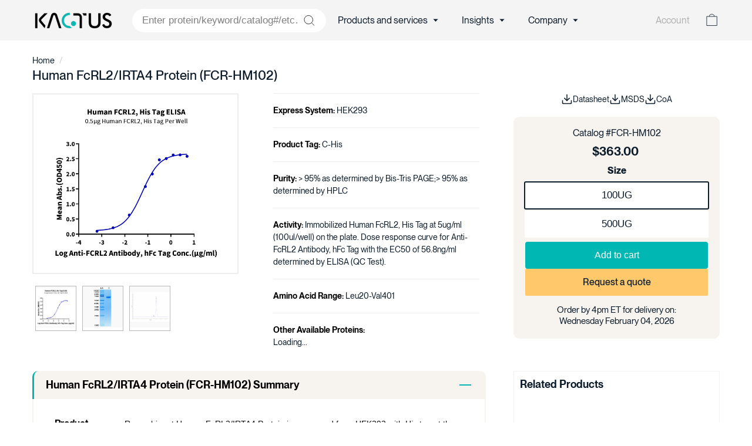

--- FILE ---
content_type: text/html; charset=utf-8
request_url: https://kactusbio.com/products/human-fcrl2-irta4-protein-fcr-hm102
body_size: 53721
content:















<!doctype html>
<html class="no-js" lang="en" dir="ltr">
<head>
  


  <meta charset="utf-8">
  <meta http-equiv="X-UA-Compatible" content="IE=edge,chrome=1">
  <meta name="viewport" content="width=device-width, initial-scale=1.0, minimum-scale=1.0,maximum-scale=1.0, user-scalable=no">
  <meta name="theme-color" content="#0d1c2b">
  <link rel="canonical" href="https://kactusbio.com/products/human-fcrl2-irta4-protein-fcr-hm102">
  <link rel="preconnect" href="https://fonts.shopifycdn.com" crossorigin>
  <link rel="dns-prefetch" href="https://productreviews.shopifycdn.com">
  <link rel="dns-prefetch" href="https://ajax.googleapis.com">
  <link rel="dns-prefetch" href="https://maps.googleapis.com">
  <link rel="dns-prefetch" href="https://maps.gstatic.com"><link rel="shortcut icon" href="//kactusbio.com/cdn/shop/files/Favicon1_32x32.png?v=1723663418" type="image/png" /><title>Human FcRL2/IRTA4 Protein (FCR-HM102) | KACTUS
</title>


<meta name="description" content="
      Human FcRL2/IRTA4 Protein (FCR-HM102), 
      HEK293 Expression, 
      C-His Tag, 
      Lyophilized. 
      Order today. In stock. 
    " | truncate: 160"><link rel="preload" href="//cdn.shopify.com/s/files/1/0689/0976/0669/t/1/assets/prefetch_critical_resourcess.js" as="script"><meta property="og:site_name" content="KACTUS">
  <meta property="og:url" content="https://kactusbio.com/products/human-fcrl2-irta4-protein-fcr-hm102">
  <meta property="og:title" content="Human FcRL2/IRTA4 Protein (FCR-HM102)">
  <meta property="og:type" content="product">
  <meta property="og:description" content="KACTUS specializes in high-purity recombinant proteins and enzymes, offering over 3000 ready-to-ship products for drug discovery and development."><meta property="og:image" content="http://kactusbio.com/cdn/shop/products/20220323175911_99e18240-9b39-4cc2-abc5-c9e48ca9d315.png?v=1769185680">
    <meta property="og:image:secure_url" content="https://kactusbio.com/cdn/shop/products/20220323175911_99e18240-9b39-4cc2-abc5-c9e48ca9d315.png?v=1769185680">
    <meta property="og:image:width" content="1139">
    <meta property="og:image:height" content="1008"><meta name="twitter:site" content="@">
  <meta name="twitter:card" content="summary_large_image">
  <meta name="twitter:title" content="Human FcRL2/IRTA4 Protein (FCR-HM102)">
  <meta name="twitter:description" content="KACTUS specializes in high-purity recombinant proteins and enzymes, offering over 3000 ready-to-ship products for drug discovery and development."><script async crossorigin fetchpriority="high" src="/cdn/shopifycloud/importmap-polyfill/es-modules-shim.2.4.0.js"></script>
<script src="//cdn.shopify.com/s/files/1/0689/0976/0669/t/1/assets/prefetch_critical_resourcess.js" type="text/javascript"></script><script src="//cdn.shopify.com/s/files/1/0689/0976/0669/t/1/assets/preload.js" type="text/javascript"></script>
<style data-shopify>
  

  
  
  
</style><link href="//kactusbio.com/cdn/shop/t/169/assets/components.css?v=43828746077792710731744901240" rel="stylesheet" type="text/css" media="all" />
  <link href="//kactusbio.com/cdn/shop/t/169/assets/newstyles.css?v=181324823549739646951743426780" rel="stylesheet" type="text/css" media="all" />
<style data-shopify>:root {
    --typeHeaderPrimary: "system_ui";
    --typeHeaderFallback: -apple-system, 'Segoe UI', Roboto, 'Helvetica Neue', 'Noto Sans', 'Liberation Sans', Arial, sans-serif, 'Apple Color Emoji', 'Segoe UI Emoji', 'Segoe UI Symbol', 'Noto Color Emoji';
    --typeHeaderSize: 40px;
    --typeHeaderWeight: 400;
    --typeHeaderLineHeight: 1;
    --typeHeaderSpacing: 0.0em;

    --typeBasePrimary:"system_ui";
    --typeBaseFallback:-apple-system, 'Segoe UI', Roboto, 'Helvetica Neue', 'Noto Sans', 'Liberation Sans', Arial, sans-serif, 'Apple Color Emoji', 'Segoe UI Emoji', 'Segoe UI Symbol', 'Noto Color Emoji';
    --typeBaseSize: 17px;
    --typeBaseWeight: 400;
    --typeBaseSpacing: 0.0em;
    --typeBaseLineHeight: 1.3;

    --colorSmallImageBg: rgba(0,0,0,0);
    --colorSmallImageBgDark: rgba(0, 0, 0, 0.0);
    --colorLargeImageBg: rgba(0,0,0,0);
    --colorLargeImageBgLight: rgba(33, 33, 33, 0.0);

    --iconWeight: 2px;
    --iconLinecaps: miter;

    
      --buttonRadius: 50px;
      --btnPadding: 11px 25px;
    

    
      --roundness: 20px;
    

    
      --gridThickness: 0;
    

    --productTileMargin: 5%;
    --collectionTileMargin: 5%;

    --swatchSize: 40px;
  }

  @media screen and (max-width: 768px) {
    :root {
      --typeBaseSize: 15px;

      
        --roundness: 15px;
        --btnPadding: 9px 25px;
      
    }
  }</style><script type='application/ld+json'>
{
  "@context": "https://schema.org",
  "@type": "Organization",
  "name": "KACTUS Bio",
  "url": "https://kactusbio.com/",
  "logo": "https://kactusbio.com/cdn/shop/files/LogoDark1.png?v=1669995410&width=140",
  "description": "KACTUS Bio manufactures high-quality recombinant proteins and GMP-grade enzymes to support therapeutic development. With over 3,000 catalog products, tailored protein expression systems, and next-day shipping from Boston, KACTUS serves researchers worldwide.",
  "slogan": "Versatility Meets Quality in Recombinant Protein Solutions",
  "foundingDate": "2018-03",
  "address": {
    "@type": "PostalAddress",
    "streetAddress": "60 Hickory Drive",
    "addressLocality": "Waltham",
    "addressRegion": "MA",
    "postalCode": "02451",
    "addressCountry": "US"
  },
  "telephone": "+1-617-665-7333",
  "email": "sales@kactusbio.us",
  "sameAs": [
    "https://www.linkedin.com/company/kactusbio"
  ],
  "knowsAbout": [
    "Recombinant Protein Engineering",
    "GMP Enzyme Manufacturing",
    "Gene Editing Reagents",
    "RNA Synthesis Enzymes",
    "MHC Tetramers and Monomers",
    "Nanodisc and VLP Protein Display Systems",
    "CAR-T Therapy Targets",
    "SPR, ELISA, and HPLC Testing Methods"
  ],
  "hasOfferCatalog": {
    "@type": "OfferCatalog",
    "name": "KACTUS Bio Product Catalog",
    "numberOfItems": 3000,
    "itemListElement": [
      {
        "@type": "Product",
        "name": "AccuBase® Base Editor",
        "description": "Commercially available base editor for high-precision gene editing."
      },
      {
        "@type": "Product",
        "name": "Cas9 Protein",
        "description": "Batch-consistent, high-activity wild-type Cas9 protein."
      },
      {
        "@type": "Product",
        "name": "MHC Monomers & Tetramers",
        "description": "Class I and II MHC-peptide complexes in multiple formats."
      },
      {
        "@type": "Product",
        "name": "RNA Synthesis Enzymes",
        "description": "GMP-grade enzymes for mRNA production."
      },
      {
        "@type": "Product",
        "name": "Cell Therapy Proteins",
        "description": "Includes Laminin 521, cytokines, and CAR-T targets."
      }
    ]
  }
}
</script>
    <script type='application/ld+json'>
  {
  "@context": "https://schema.org",
  "@graph": [
    {
      "@type": "SiteNavigationElement",
      "name": "Home",
      "url": "https://kactusbio.com/"
    },
    {
      "@type": "SiteNavigationElement",
      "name": "Recombinant Proteins",
      "url": "https://kactusbio.com/collections/all"
    },
    {
      "@type": "SiteNavigationElement",
      "name": "VLP & Nanodisc Transmembrane Proteins",
      "url": "https://kactusbio.com/pages/virus-like-particles-and-nanodisc-membrane-proteins"
    },
    {
      "@type": "SiteNavigationElement",
      "name": "MHC Monomers & Tetramers",
      "url": "https://kactusbio.com/pages/major-histocompatibility-complexes"
    },
    {
      "@type": "SiteNavigationElement",
      "name": "Peptide-ready MHCs",
      "url": "https://kactusbio.com/pages/peptide-ready-mhcs"
    },
    {
      "@type": "SiteNavigationElement",
      "name": "CD19 Antigens",
      "url": "https://kactusbio.com/pages/cd19-b-lymphocyte-antigen-cd19-protein"
    },
    {
      "@type": "SiteNavigationElement",
      "name": "CD3 Heterodimers",
      "url": "https://kactusbio.com/pages/cd3-proteins"
    },
    {
      "@type": "SiteNavigationElement",
      "name": "Cytokines & Receptors",
      "url": "https://kactusbio.com/pages/cytokines-for-cell-culture"
    },
    {
      "@type": "SiteNavigationElement",
      "name": "Immune Checkpoint Proteins",
      "url": "https://kactusbio.com/pages/immune-checkpoint-proteins"
    },
    {
      "@type": "SiteNavigationElement",
      "name": "HLA-G & LILRs",
      "url": "https://kactusbio.com/pages/hla-g-and-lilrs"
    },
    {
      "@type": "SiteNavigationElement",
      "name": "CAR-T Targets",
      "url": "https://kactusbio.com/pages/car-t-target-proteins"
    },
    {
      "@type": "SiteNavigationElement",
      "name": "News & Articles",
      "url": "https://kactusbio.com/blogs/news"
    },
    {
      "@type": "SiteNavigationElement",
      "name": "Events",
      "url": "https://kactusbio.com/blogs/events"
    },
    {
      "@type": "SiteNavigationElement",
      "name": "Resources",
      "url": "https://kactusbio.com/pages/resources"
    },
    {
      "@type": "SiteNavigationElement",
      "name": "About Us",
      "url": "https://kactusbio.com/pages/company"
    },
    {
      "@type": "SiteNavigationElement",
      "name": "SAMS™ Technology Platform",
      "url": "https://kactusbio.com/pages/sams"
    },
    {
      "@type": "SiteNavigationElement",
      "name": "Quality Control & Assurance",
      "url": "https://kactusbio.com/pages/quality"
    },
    {
      "@type": "SiteNavigationElement",
      "name": "GMP Production",
      "url": "https://kactusbio.com/pages/gmp"
    },
    {
      "@type": "SiteNavigationElement",
      "name": "Global Distributors",
      "url": "https://kactusbio.com/pages/distributor"
    },
    {
      "@type": "SiteNavigationElement",
      "name": "Sustainability",
      "url": "https://kactusbio.com/pages/sustainability"
    },
    {
      "@type": "SiteNavigationElement",
      "name": "Structure Lab",
      "url": "https://kactusbio.com/pages/3d-protein-models-by-kactus"
    }
  ]
}

</script>
    <script type='application/ld+json'>
  {
  "@context": "https://schema.org",
  "@type": "WebSite",
  "name": "KACTUS Bio",
  "url": "https://kactusbio.com/",
  "description": "KACTUS Bio provides high-quality recombinant proteins and GMP-grade enzymes to accelerate therapeutic research and drug development.",
  "inLanguage": "en",
  "publisher": {
    "@type": "Organization",
    "name": "KACTUS Bio",
    "logo": {
      "@type": "ImageObject",
      "url": "https://kactusbio.com/cdn/shop/files/LogoDark1.png?v=1669995410&width=140"
    }
  }
}

</script>
<script>
    document.documentElement.className = document.documentElement.className.replace('no-js', 'js');

    window.theme = window.theme || {};
    theme.routes = {
      home: "/",
      collections: "/collections",
      cart: "/cart.js",
      cartPage: "/cart",
      cartAdd: "/cart/add.js",
      cartChange: "/cart/change.js",
      search: "/search",
      predictiveSearch: "/search/suggest"
    };

    theme.strings = {
      soldOut: "Sold Out",
      unavailable: "Unavailable",
      inStockLabel: "In stock, ready to ship",
      oneStockLabel: "Low stock - [count] item left",
      otherStockLabel: "Low stock - [count] items left",
      willNotShipUntil: "Ready to ship [date]",
      willBeInStockAfter: "Back in stock [date]",
      waitingForStock: "Backordered, shipping soon",
      savePrice: "Save [saved_amount]",
      cartEmpty: "Your cart is currently empty.",
      cartTermsConfirmation: "You must agree with the terms and conditions of sales to check out",
      searchCollections: "Collections",
      searchPages: "Pages",
      searchArticles: "Articles",
      maxQuantity: "You can only have [quantity] of [title] in your cart."
    };
    theme.settings = {
      cartType: "dropdown",
      isCustomerTemplate: false,
      moneyFormat: "${{amount}}",
      saveType: "percent",
      productImageSize: "landscape",
      productImageCover: false,
      predictiveSearch: true,
      predictiveSearchType: null,
      superScriptSetting: false,
      superScriptPrice: false,
      quickView: false,
      quickAdd: false,
      themeName: 'Expanse',
      themeVersion: "5.0.0"
    };
  </script><script type="importmap">
{
  "imports": {
    "components/announcement-bar": "//kactusbio.com/cdn/shop/t/169/assets/announcement-bar.js?v=30886685393339443611743426780",
    "components/gift-card-recipient-form": "//kactusbio.com/cdn/shop/t/169/assets/gift-card-recipient-form.js?v=63274452948634539821743426780",
    "components/image-element": "//kactusbio.com/cdn/shop/t/169/assets/image-element.js?v=149560905999217168541743426780",
    "components/newsletter-reminder": "//kactusbio.com/cdn/shop/t/169/assets/newsletter-reminder.js?v=158689173741753302301743426780",
    "components/predictive-search": "//kactusbio.com/cdn/shop/t/169/assets/predictive-search.js?v=289510176319545181743426780",
    "components/price-range": "//kactusbio.com/cdn/shop/t/169/assets/price-range.js?v=181072884619090886471743426780",
    "components/product-complementary": "//kactusbio.com/cdn/shop/t/169/assets/product-complementary.js?v=115010611336991946551743426780",
    "components/product-grid-item": "//kactusbio.com/cdn/shop/t/169/assets/product-grid-item.js?v=163812820723271128961743426780",
    "components/product-images": "//kactusbio.com/cdn/shop/t/169/assets/product-images.js?v=165385719376091763651743426780",
    "components/quick-add": "//kactusbio.com/cdn/shop/t/169/assets/quick-add.js?v=42542036387708553681743426780",
    "components/quick-shop": "//kactusbio.com/cdn/shop/t/169/assets/quick-shop.js?v=14962520786590995971743426780",
    "components/section-age-verification-popup": "//kactusbio.com/cdn/shop/t/169/assets/section-age-verification-popup.js?v=570856957843724541743426780",
    "components/section-background-image-text": "//kactusbio.com/cdn/shop/t/169/assets/section-background-image-text.js?v=134193327559148673711743426780",
    "components/section-collection-header": "//kactusbio.com/cdn/shop/t/169/assets/section-collection-header.js?v=62104955657552942271743426780",
    "components/section-countdown": "//kactusbio.com/cdn/shop/t/169/assets/section-countdown.js?v=83619262456850900011743426780",
    "components/section-featured-collection": "//kactusbio.com/cdn/shop/t/169/assets/section-featured-collection.js?v=70396313371272205741743426780",
    "components/section-footer": "//kactusbio.com/cdn/shop/t/169/assets/section-footer.js?v=143843864055408484941743426780",
    "components/section-header": "//kactusbio.com/cdn/shop/t/169/assets/section-header.js?v=114101115667708695071743426780",
    "components/section-hero-video": "//kactusbio.com/cdn/shop/t/169/assets/section-hero-video.js?v=138616389493027501011743426780",
    "components/section-hotspots": "//kactusbio.com/cdn/shop/t/169/assets/section-hotspots.js?v=118949170610172005021743426780",
    "components/section-image-compare": "//kactusbio.com/cdn/shop/t/169/assets/section-image-compare.js?v=25526173009852246331743426780",
    "components/section-main-cart": "//kactusbio.com/cdn/shop/t/169/assets/section-main-cart.js?v=102282689976117535291743426780",
    "components/section-main-collection": "//kactusbio.com/cdn/shop/t/169/assets/section-main-collection.js?v=178808321021703902081743426780",
    "components/section-main-product": "//kactusbio.com/cdn/shop/t/169/assets/section-main-product.js?v=48829736225712131391743426780",
    "components/section-main-search": "//kactusbio.com/cdn/shop/t/169/assets/section-main-search.js?v=91363574603513782361743426780",
    "components/section-map": "//kactusbio.com/cdn/shop/t/169/assets/section-map.js?v=85731902998194521351743426780",
    "components/section-more-products-vendor": "//kactusbio.com/cdn/shop/t/169/assets/section-more-products-vendor.js?v=105326113681965784221743426780",
    "components/section-newsletter-popup": "//kactusbio.com/cdn/shop/t/169/assets/section-newsletter-popup.js?v=170953806956104469461743426780",
    "components/section-password-header": "//kactusbio.com/cdn/shop/t/169/assets/section-password-header.js?v=152732804639088855281743426780",
    "components/section-product-recommendations": "//kactusbio.com/cdn/shop/t/169/assets/section-product-recommendations.js?v=68463675784327451211743426780",
    "components/section-promo-grid": "//kactusbio.com/cdn/shop/t/169/assets/section-promo-grid.js?v=40677006983618170181743426780",
    "components/section-recently-viewed": "//kactusbio.com/cdn/shop/t/169/assets/section-recently-viewed.js?v=55008218357156806671743426780",
    "components/section-slideshow": "//kactusbio.com/cdn/shop/t/169/assets/section-slideshow.js?v=78404926763425096301743426780",
    "components/section-slideshow-image": "//kactusbio.com/cdn/shop/t/169/assets/section-slideshow-image.js?v=78404926763425096301743426780",
    "components/section-slideshow-split": "//kactusbio.com/cdn/shop/t/169/assets/section-slideshow-split.js?v=78404926763425096301743426780",
    "components/section-store-availability": "//kactusbio.com/cdn/shop/t/169/assets/section-store-availability.js?v=179020056623871860581743426780",
    "components/section-testimonials": "//kactusbio.com/cdn/shop/t/169/assets/section-testimonials.js?v=135504612583298795321743426780",
    "components/section-toolbar": "//kactusbio.com/cdn/shop/t/169/assets/section-toolbar.js?v=40810883655964320851743426780",
    "components/tool-tip": "//kactusbio.com/cdn/shop/t/169/assets/tool-tip.js?v=80946909978688486381743426780",
    "components/tool-tip-trigger": "//kactusbio.com/cdn/shop/t/169/assets/tool-tip-trigger.js?v=34194649362372648151743426780",
    "@archetype-themes/scripts/helpers/init-AOS": "//kactusbio.com/cdn/shop/t/169/assets/init-AOS.js?v=133119721856805501371743426780",
    "@archetype-themes/scripts/config": "//kactusbio.com/cdn/shop/t/169/assets/config.js?v=182715560184026551971743426780",
    "@archetype-themes/scripts/helpers/sections": "//kactusbio.com/cdn/shop/t/169/assets/sections.js?v=30525676374169029511743426780",
    "js-cookie": "//kactusbio.com/cdn/shop/t/169/assets/js.cookie.mjs?v=38015963105781969301743426780",
    "@archetype-themes/scripts/modules/modal": "//kactusbio.com/cdn/shop/t/169/assets/modal.js?v=45231143018390192411743426780",
    "@archetype-themes/scripts/modules/slideshow": "//kactusbio.com/cdn/shop/t/169/assets/slideshow.js?v=115463872910527769351743426780",
    "@archetype-themes/scripts/modules/product-recommendations": "//kactusbio.com/cdn/shop/t/169/assets/product-recommendations.js?v=43304738043467140121743426780",
    "nouislider": "//kactusbio.com/cdn/shop/t/169/assets/nouislider.js?v=100438778919154896961743426780",
    "@archetype-themes/scripts/helpers/currency": "//kactusbio.com/cdn/shop/t/169/assets/currency.js?v=14275331480271113601743426780",
    "@archetype-themes/scripts/helpers/delegate": "//kactusbio.com/cdn/shop/t/169/assets/delegate.js?v=150733600779017316001743426780",
    "@archetype-themes/scripts/modules/swatches": "//kactusbio.com/cdn/shop/t/169/assets/swatches.js?v=103882278052475410121743426780",
    "@archetype-themes/scripts/modules/photoswipe": "//kactusbio.com/cdn/shop/t/169/assets/photoswipe.js?v=133149125523312087301743426780",
    "@archetype-themes/scripts/modules/product": "//kactusbio.com/cdn/shop/t/169/assets/product.js?v=113938241193965881771743426780",
    "@archetype-themes/scripts/modules/collapsibles": "//kactusbio.com/cdn/shop/t/169/assets/collapsibles.js?v=98166381624582286921743426780",
    "@archetype-themes/scripts/modules/header-nav": "//kactusbio.com/cdn/shop/t/169/assets/header-nav.js?v=153535264877449452281743426780",
    "@archetype-themes/scripts/modules/parallax": "//kactusbio.com/cdn/shop/t/169/assets/parallax.js?v=20658553194097617601743426780",
    "@archetype-themes/scripts/modules/collection-template": "//kactusbio.com/cdn/shop/t/169/assets/collection-template.js?v=145505099368484458371743426780",
    "@archetype-themes/scripts/modules/disclosure": "//kactusbio.com/cdn/shop/t/169/assets/disclosure.js?v=24495297545550370831743426780",
    "@archetype-themes/scripts/modules/mobile-nav": "//kactusbio.com/cdn/shop/t/169/assets/mobile-nav.js?v=65063705214388957511743426780",
    "@archetype-themes/scripts/modules/header-search": "//kactusbio.com/cdn/shop/t/169/assets/header-search.js?v=96962303281191137591743426780",
    "@archetype-themes/scripts/modules/cart-drawer": "//kactusbio.com/cdn/shop/t/169/assets/cart-drawer.js?v=127359067068143228651743426780",
    "@archetype-themes/scripts/helpers/utils": "//kactusbio.com/cdn/shop/t/169/assets/utils.js?v=183768819557536265621743426780",
    "@archetype-themes/scripts/helpers/size-drawer": "//kactusbio.com/cdn/shop/t/169/assets/size-drawer.js?v=16908746908081919891743426780",
    "@archetype-themes/scripts/modules/video-section": "//kactusbio.com/cdn/shop/t/169/assets/video-section.js?v=38415978955926866351743426780",
    "@archetype-themes/scripts/modules/cart-form": "//kactusbio.com/cdn/shop/t/169/assets/cart-form.js?v=171395635512034314881743426780",
    "@archetype-themes/scripts/helpers/init-observer": "//kactusbio.com/cdn/shop/t/169/assets/init-observer.js?v=151712110650051136771743426780",
    "@archetype-themes/scripts/helpers/ajax-renderer": "//kactusbio.com/cdn/shop/t/169/assets/ajax-renderer.js?v=167707973626936292861743426780",
    "@archetype-themes/scripts/modules/tool-tip": "//kactusbio.com/cdn/shop/t/169/assets/tool-tip.js?v=80946909978688486381743426780",
    "@archetype-themes/scripts/modules/tool-tip-trigger": "//kactusbio.com/cdn/shop/t/169/assets/tool-tip-trigger.js?v=34194649362372648151743426780",
    "@archetype-themes/scripts/modules/drawers": "//kactusbio.com/cdn/shop/t/169/assets/drawers.js?v=90797109483806998381743426780",
    "@archetype-themes/scripts/helpers/init-globals": "//kactusbio.com/cdn/shop/t/169/assets/init-globals.js?v=27416668792594130621743426780",
    "aos": "//kactusbio.com/cdn/shop/t/169/assets/aos.js?v=106204913141253275521743426780",
    "@archetype-themes/scripts/helpers/a11y": "//kactusbio.com/cdn/shop/t/169/assets/a11y.js?v=114228441666679744341743426780",
    "@archetype-themes/scripts/vendors/flickity": "//kactusbio.com/cdn/shop/t/169/assets/flickity.js?v=48539322729379456441743426780",
    "@archetype-themes/scripts/vendors/flickity-fade": "//kactusbio.com/cdn/shop/t/169/assets/flickity-fade.js?v=70708211373116380081743426780",
    "@archetype-themes/scripts/vendors/photoswipe.min": "//kactusbio.com/cdn/shop/t/169/assets/photoswipe.min.js?v=96706414436924913981743426780",
    "@archetype-themes/scripts/vendors/photoswipe-ui-default.min": "//kactusbio.com/cdn/shop/t/169/assets/photoswipe-ui-default.min.js?v=52395271779278780601743426780",
    "@archetype-themes/scripts/helpers/images": "//kactusbio.com/cdn/shop/t/169/assets/images.js?v=154579799771787317231743426780",
    "@archetype-themes/scripts/helpers/variants": "//kactusbio.com/cdn/shop/t/169/assets/variants.js?v=140263944250498066851743426780",
    "@archetype-themes/scripts/modules/variant-availability": "//kactusbio.com/cdn/shop/t/169/assets/variant-availability.js?v=106313593704684021601743426780",
    "@archetype-themes/scripts/modules/quantity-selectors": "//kactusbio.com/cdn/shop/t/169/assets/quantity-selectors.js?v=180817540312099548121743426780",
    "@archetype-themes/scripts/modules/product-ajax-form": "//kactusbio.com/cdn/shop/t/169/assets/product-ajax-form.js?v=113985492364756232791743426780",
    "@archetype-themes/scripts/helpers/youtube": "//kactusbio.com/cdn/shop/t/169/assets/youtube.js?v=58030359294421050461743426780",
    "@archetype-themes/scripts/helpers/vimeo": "//kactusbio.com/cdn/shop/t/169/assets/vimeo.js?v=147998489296355848171743426780",
    "@archetype-themes/scripts/modules/product-media": "//kactusbio.com/cdn/shop/t/169/assets/product-media.js?v=7149764575920620621743426780",
    "@archetype-themes/scripts/modules/collection-sidebar": "//kactusbio.com/cdn/shop/t/169/assets/collection-sidebar.js?v=102654819825539199081743426780",
    "@archetype-themes/scripts/modules/cart-api": "//kactusbio.com/cdn/shop/t/169/assets/cart-api.js?v=177228419985507265221743426780",
    "@archetype-themes/scripts/modules/video-modal": "//kactusbio.com/cdn/shop/t/169/assets/video-modal.js?v=5964877832267866681743426780",
    "@archetype-themes/scripts/modules/animation-observer": "//kactusbio.com/cdn/shop/t/169/assets/animation-observer.js?v=110233317842681188241743426780",
    "@archetype-themes/scripts/modules/page-transitions": "//kactusbio.com/cdn/shop/t/169/assets/page-transitions.js?v=72265230091955981801743426780",
    "@archetype-themes/scripts/helpers/rte": "//kactusbio.com/cdn/shop/t/169/assets/rte.js?v=124638893503654398791743426780",
    "@archetype-themes/scripts/helpers/library-loader": "//kactusbio.com/cdn/shop/t/169/assets/library-loader.js?v=109812686109916403541743426780"
  }
}
</script><script>
  if (!(HTMLScriptElement.supports && HTMLScriptElement.supports('importmap'))) {
    const el = document.createElement('script');
    el.async = true;
    el.src = "//kactusbio.com/cdn/shop/t/169/assets/es-module-shims.min.js?v=63404930985865369141743426780";
    document.head.appendChild(el);
  }
</script>
<link rel="modulepreload" href="//kactusbio.com/cdn/shop/t/169/assets/is-land.min.js?v=150365442064817536931743426780">
<script type="module" src="//kactusbio.com/cdn/shop/t/169/assets/is-land.min.js?v=150365442064817536931743426780"></script>

  <script>window.performance && window.performance.mark && window.performance.mark('shopify.content_for_header.start');</script><meta name="google-site-verification" content="a04rtznx2EXUbhDLMj6qPu5HSafCtWtzEJuu9sN0C4k">
<meta id="shopify-digital-wallet" name="shopify-digital-wallet" content="/62760255710/digital_wallets/dialog">
<link rel="alternate" type="application/json+oembed" href="https://kactusbio.com/products/human-fcrl2-irta4-protein-fcr-hm102.oembed">
<script async="async" src="/checkouts/internal/preloads.js?locale=en-US"></script>
<script id="shopify-features" type="application/json">{"accessToken":"cc4ef8843105fdcc8493033fea2a27e7","betas":["rich-media-storefront-analytics"],"domain":"kactusbio.com","predictiveSearch":true,"shopId":62760255710,"locale":"en"}</script>
<script>var Shopify = Shopify || {};
Shopify.shop = "kactusbio2022.myshopify.com";
Shopify.locale = "en";
Shopify.currency = {"active":"USD","rate":"1.0"};
Shopify.country = "US";
Shopify.theme = {"name":"Live site ","id":147935920350,"schema_name":"Expanse","schema_version":"5.0.0","theme_store_id":902,"role":"main"};
Shopify.theme.handle = "null";
Shopify.theme.style = {"id":null,"handle":null};
Shopify.cdnHost = "kactusbio.com/cdn";
Shopify.routes = Shopify.routes || {};
Shopify.routes.root = "/";</script>
<script type="module">!function(o){(o.Shopify=o.Shopify||{}).modules=!0}(window);</script>
<script>!function(o){function n(){var o=[];function n(){o.push(Array.prototype.slice.apply(arguments))}return n.q=o,n}var t=o.Shopify=o.Shopify||{};t.loadFeatures=n(),t.autoloadFeatures=n()}(window);</script>
<script id="shop-js-analytics" type="application/json">{"pageType":"product"}</script>
<script defer="defer" async type="module" src="//kactusbio.com/cdn/shopifycloud/shop-js/modules/v2/client.init-shop-cart-sync_BT-GjEfc.en.esm.js"></script>
<script defer="defer" async type="module" src="//kactusbio.com/cdn/shopifycloud/shop-js/modules/v2/chunk.common_D58fp_Oc.esm.js"></script>
<script defer="defer" async type="module" src="//kactusbio.com/cdn/shopifycloud/shop-js/modules/v2/chunk.modal_xMitdFEc.esm.js"></script>
<script type="module">
  await import("//kactusbio.com/cdn/shopifycloud/shop-js/modules/v2/client.init-shop-cart-sync_BT-GjEfc.en.esm.js");
await import("//kactusbio.com/cdn/shopifycloud/shop-js/modules/v2/chunk.common_D58fp_Oc.esm.js");
await import("//kactusbio.com/cdn/shopifycloud/shop-js/modules/v2/chunk.modal_xMitdFEc.esm.js");

  window.Shopify.SignInWithShop?.initShopCartSync?.({"fedCMEnabled":true,"windoidEnabled":true});

</script>
<script>(function() {
  var isLoaded = false;
  function asyncLoad() {
    if (isLoaded) return;
    isLoaded = true;
    var urls = ["\/\/cdn.shopify.com\/s\/files\/1\/0257\/0108\/9360\/t\/85\/assets\/usf-license.js?shop=kactusbio2022.myshopify.com","https:\/\/design-packs.herokuapp.com\/design_packs_file.js?shop=kactusbio2022.myshopify.com","https:\/\/api.greenwingtechnology.com\/public-endpoint\/shopify\/asset\/app-punchout-min.js?shop=kactusbio2022.myshopify.com","https:\/\/api-na1.hubapi.com\/scriptloader\/v1\/21814028.js?shop=kactusbio2022.myshopify.com"];
    for (var i = 0; i < urls.length; i++) {
      var s = document.createElement('script');
      s.type = 'text/javascript';
      s.async = true;
      s.src = urls[i];
      var x = document.getElementsByTagName('script')[0];
      x.parentNode.insertBefore(s, x);
    }
  };
  if(window.attachEvent) {
    window.attachEvent('onload', asyncLoad);
  } else {
    window.addEventListener('load', asyncLoad, false);
  }
})();</script>
<script id="__st">var __st={"a":62760255710,"offset":-18000,"reqid":"7d8b9552-3c57-4f13-a1e3-313f7fe06d30-1769280675","pageurl":"kactusbio.com\/products\/human-fcrl2-irta4-protein-fcr-hm102","u":"abab10c60035","p":"product","rtyp":"product","rid":7672676516062};</script>
<script>window.ShopifyPaypalV4VisibilityTracking = true;</script>
<script id="captcha-bootstrap">!function(){'use strict';const t='contact',e='account',n='new_comment',o=[[t,t],['blogs',n],['comments',n],[t,'customer']],c=[[e,'customer_login'],[e,'guest_login'],[e,'recover_customer_password'],[e,'create_customer']],r=t=>t.map((([t,e])=>`form[action*='/${t}']:not([data-nocaptcha='true']) input[name='form_type'][value='${e}']`)).join(','),a=t=>()=>t?[...document.querySelectorAll(t)].map((t=>t.form)):[];function s(){const t=[...o],e=r(t);return a(e)}const i='password',u='form_key',d=['recaptcha-v3-token','g-recaptcha-response','h-captcha-response',i],f=()=>{try{return window.sessionStorage}catch{return}},m='__shopify_v',_=t=>t.elements[u];function p(t,e,n=!1){try{const o=window.sessionStorage,c=JSON.parse(o.getItem(e)),{data:r}=function(t){const{data:e,action:n}=t;return t[m]||n?{data:e,action:n}:{data:t,action:n}}(c);for(const[e,n]of Object.entries(r))t.elements[e]&&(t.elements[e].value=n);n&&o.removeItem(e)}catch(o){console.error('form repopulation failed',{error:o})}}const l='form_type',E='cptcha';function T(t){t.dataset[E]=!0}const w=window,h=w.document,L='Shopify',v='ce_forms',y='captcha';let A=!1;((t,e)=>{const n=(g='f06e6c50-85a8-45c8-87d0-21a2b65856fe',I='https://cdn.shopify.com/shopifycloud/storefront-forms-hcaptcha/ce_storefront_forms_captcha_hcaptcha.v1.5.2.iife.js',D={infoText:'Protected by hCaptcha',privacyText:'Privacy',termsText:'Terms'},(t,e,n)=>{const o=w[L][v],c=o.bindForm;if(c)return c(t,g,e,D).then(n);var r;o.q.push([[t,g,e,D],n]),r=I,A||(h.body.append(Object.assign(h.createElement('script'),{id:'captcha-provider',async:!0,src:r})),A=!0)});var g,I,D;w[L]=w[L]||{},w[L][v]=w[L][v]||{},w[L][v].q=[],w[L][y]=w[L][y]||{},w[L][y].protect=function(t,e){n(t,void 0,e),T(t)},Object.freeze(w[L][y]),function(t,e,n,w,h,L){const[v,y,A,g]=function(t,e,n){const i=e?o:[],u=t?c:[],d=[...i,...u],f=r(d),m=r(i),_=r(d.filter((([t,e])=>n.includes(e))));return[a(f),a(m),a(_),s()]}(w,h,L),I=t=>{const e=t.target;return e instanceof HTMLFormElement?e:e&&e.form},D=t=>v().includes(t);t.addEventListener('submit',(t=>{const e=I(t);if(!e)return;const n=D(e)&&!e.dataset.hcaptchaBound&&!e.dataset.recaptchaBound,o=_(e),c=g().includes(e)&&(!o||!o.value);(n||c)&&t.preventDefault(),c&&!n&&(function(t){try{if(!f())return;!function(t){const e=f();if(!e)return;const n=_(t);if(!n)return;const o=n.value;o&&e.removeItem(o)}(t);const e=Array.from(Array(32),(()=>Math.random().toString(36)[2])).join('');!function(t,e){_(t)||t.append(Object.assign(document.createElement('input'),{type:'hidden',name:u})),t.elements[u].value=e}(t,e),function(t,e){const n=f();if(!n)return;const o=[...t.querySelectorAll(`input[type='${i}']`)].map((({name:t})=>t)),c=[...d,...o],r={};for(const[a,s]of new FormData(t).entries())c.includes(a)||(r[a]=s);n.setItem(e,JSON.stringify({[m]:1,action:t.action,data:r}))}(t,e)}catch(e){console.error('failed to persist form',e)}}(e),e.submit())}));const S=(t,e)=>{t&&!t.dataset[E]&&(n(t,e.some((e=>e===t))),T(t))};for(const o of['focusin','change'])t.addEventListener(o,(t=>{const e=I(t);D(e)&&S(e,y())}));const B=e.get('form_key'),M=e.get(l),P=B&&M;t.addEventListener('DOMContentLoaded',(()=>{const t=y();if(P)for(const e of t)e.elements[l].value===M&&p(e,B);[...new Set([...A(),...v().filter((t=>'true'===t.dataset.shopifyCaptcha))])].forEach((e=>S(e,t)))}))}(h,new URLSearchParams(w.location.search),n,t,e,['guest_login'])})(!0,!0)}();</script>
<script integrity="sha256-4kQ18oKyAcykRKYeNunJcIwy7WH5gtpwJnB7kiuLZ1E=" data-source-attribution="shopify.loadfeatures" defer="defer" src="//kactusbio.com/cdn/shopifycloud/storefront/assets/storefront/load_feature-a0a9edcb.js" crossorigin="anonymous"></script>
<script data-source-attribution="shopify.dynamic_checkout.dynamic.init">var Shopify=Shopify||{};Shopify.PaymentButton=Shopify.PaymentButton||{isStorefrontPortableWallets:!0,init:function(){window.Shopify.PaymentButton.init=function(){};var t=document.createElement("script");t.src="https://kactusbio.com/cdn/shopifycloud/portable-wallets/latest/portable-wallets.en.js",t.type="module",document.head.appendChild(t)}};
</script>
<script data-source-attribution="shopify.dynamic_checkout.buyer_consent">
  function portableWalletsHideBuyerConsent(e){var t=document.getElementById("shopify-buyer-consent"),n=document.getElementById("shopify-subscription-policy-button");t&&n&&(t.classList.add("hidden"),t.setAttribute("aria-hidden","true"),n.removeEventListener("click",e))}function portableWalletsShowBuyerConsent(e){var t=document.getElementById("shopify-buyer-consent"),n=document.getElementById("shopify-subscription-policy-button");t&&n&&(t.classList.remove("hidden"),t.removeAttribute("aria-hidden"),n.addEventListener("click",e))}window.Shopify?.PaymentButton&&(window.Shopify.PaymentButton.hideBuyerConsent=portableWalletsHideBuyerConsent,window.Shopify.PaymentButton.showBuyerConsent=portableWalletsShowBuyerConsent);
</script>
<script data-source-attribution="shopify.dynamic_checkout.cart.bootstrap">document.addEventListener("DOMContentLoaded",(function(){function t(){return document.querySelector("shopify-accelerated-checkout-cart, shopify-accelerated-checkout")}if(t())Shopify.PaymentButton.init();else{new MutationObserver((function(e,n){t()&&(Shopify.PaymentButton.init(),n.disconnect())})).observe(document.body,{childList:!0,subtree:!0})}}));
</script>

<script>window.performance && window.performance.mark && window.performance.mark('shopify.content_for_header.end');</script>
  <!-- "snippets/shogun-products.liquid" was not rendered, the associated app was uninstalled -->

<script>window._usfTheme={
    id:139389993182,
    name:"Expanse",
    version:"5.0.0",
    vendor:"Archetype Themes",
    applied:1,
    assetUrl:"//kactusbio.com/cdn/shop/t/169/assets/usf-boot.js?v=15539316976917531731754939738"
};
window._usfCustomerTags = null;
window._usfCollectionId = null;
window._usfCollectionDefaultSort = null;
window._usfLocale = "en";
window._usfRootUrl = "\/";
window.usf = {
  settings: {"online":1,"version":"1.0.2.4112","shop":"kactusbio2022.myshopify.com","siteId":"88a4c887-cd8b-431b-bdb2-3a3fbdedd3b5","resUrl":"//cdn.shopify.com/s/files/1/0257/0108/9360/t/85/assets/","analyticsApiUrl":"https://svc-2-analytics-usf.hotyon.com/set","searchSvcUrl":"https://svc-2-usf.hotyon.com/","enabledPlugins":["preview-usf"],"showGotoTop":1,"mobileBreakpoint":767,"decimals":2,"useTrailingZeros":1,"decimalDisplay":".","thousandSeparator":",","currency":"USD","priceLongFormat":"${0} USD","priceFormat":"${0}","plugins":{},"revision":86784817,"filters":{"filtersHorzStyle":"default","filtersHorzPosition":"left","filtersMobileStyle":"default"},"instantSearch":{"online":1,"searchBoxSelector":"input[name=q]","numOfSuggestions":6,"numOfProductMatches":6,"numOfCollections":6,"numOfPages":2,"layout":"two-columns","productDisplayType":"list","productColumnPosition":"left","productsPerRow":2,"showPopularProducts":1,"numOfPopularProducts":6,"numOfRecentSearches":5},"search":{"online":1,"sortFields":["r","title","-title","price","-price"],"searchResultsUrl":"/pages/search-results","more":"page","itemsPerPage":40,"imageSizeType":"fixed","imageSize":"600,350","showSearchInputOnSearchPage":1,"showAltImage":1,"showVendor":1,"showSale":1,"canChangeUrl":1,"removeCollectionFromProductUrl":1},"collections":{"online":1,"collectionsPageUrl":"/pages/collections"},"filterNavigation":{"showFilterArea":1,"showSingle":1,"showProductCount":1},"translation_en":{"search":"Search","latestSearches":"Latest searches","popularSearches":"Popular searches","viewAllResultsFor":"view all results for <span class=\"usf-highlight\">{0}</span>","viewAllResults":"view all results","noMatchesFoundFor":"No matches found for \"<b>{0}</b>\". Please try again with a different term.","productSearchResultWithTermSummary":"<b>{0}</b> results for '<b>{1}</b>'","productSearchResultSummary":"<b>{0}</b> products","productSearchNoResults":"<h2>No matching for '<b>{0}</b>'.</h2><p>But don't give up - check the filters, spelling or try less specific search terms.</p>","productSearchNoResultsEmptyTerm":"<h2>No results found.</h2><p>But don't give up - check the filters or try less specific terms.</p>","clearAll":"Clear all","clear":"Clear","clearAllFilters":"Clear all filters","clearFiltersBy":"Clear filters by {0}","filterBy":"Filter by {0}","sort":"Sort","sortBy_r":"Relevance","sortBy_title":"Title: A-Z","sortBy_-title":"Title: Z-A","sortBy_date":"Date: Old to New","sortBy_-date":"Date: New to Old","sortBy_price":"Price: Low to High","sortBy_-price":"Price: High to Low","sortBy_percentSale":"Percent sales: Low to High","sortBy_-percentSale":"Percent sales: High to Low","sortBy_-discount":"Discount: High to Low","sortBy_bestselling":"Best selling","sortBy_-available":"Inventory: High to Low","sortBy_producttype":"Product Type: A-Z","sortBy_-producttype":"Product Type: Z-A","sortBy_random":"Random","filters":"Filters","filterOptions":"Filter options","clearFilterOptions":"Clear all filter options","youHaveViewed":"You've viewed {0} of {1} products","loadMore":"Load more","loadPrev":"Load previous","productMatches":"Product matches","trending":"Trending","didYouMean":"Sorry, nothing found for '<b>{0}</b>'.<br>Did you mean '<b>{1}</b>'?","searchSuggestions":"Search suggestions","popularSearch":"Popular search","quantity":"Quantity","selectedVariantNotAvailable":"The selected variant is not available.","addToCart":"Add to cart","seeFullDetails":"See full details","chooseOptions":"Choose options","quickView":"Quick view","sale":"Sale","save":"Save","soldOut":"Sold out","viewItems":"View items","more":"More","all":"All","prevPage":"Previous page","gotoPage":"Go to page {0}","nextPage":"Next page","from":"From","collections":"Collections","pages":"Pages","sortBy_option:Size":"Size: A-Z","sortBy_-option:Size":"Size: Z-A","sortBy_metafield:my_fields.synonyms [multi_line_text_field]":"my_fields.synonyms [multi_line_text_field]: A-Z","sortBy_-metafield:my_fields.synonyms [multi_line_text_field]":"my_fields.synonyms [multi_line_text_field]: Z-A","sortBy_metafield:my_fields.target [multi_line_text_field]":"my_fields.target [multi_line_text_field]: A-Z","sortBy_-metafield:my_fields.target [multi_line_text_field]":"my_fields.target [multi_line_text_field]: Z-A","sortBy_metafield:my_fields.gene_protein_id [multi_line_text_field]":"my_fields.gene_protein_id [multi_line_text_field]: A-Z","sortBy_-metafield:my_fields.gene_protein_id [multi_line_text_field]":"my_fields.gene_protein_id [multi_line_text_field]: Z-A","sortBy_metafield:my_fields.product_tag [multi_line_text_field]":"my_fields.product_tag [multi_line_text_field]: A-Z","sortBy_-metafield:my_fields.product_tag [multi_line_text_field]":"my_fields.product_tag [multi_line_text_field]: Z-A","sortBy_metafield:my_fields.product_species [multi_line_text_field]":"my_fields.product_species [multi_line_text_field]: A-Z","sortBy_-metafield:my_fields.product_species [multi_line_text_field]":"my_fields.product_species [multi_line_text_field]: Z-A","sortBy_metafield:my_fields.express_system [multi_line_text_field]":"my_fields.express_system [multi_line_text_field]: A-Z","sortBy_-metafield:my_fields.express_system [multi_line_text_field]":"my_fields.express_system [multi_line_text_field]: Z-A","sortBy_metafield:my_fields.form [multi_line_text_field]":"my_fields.form [multi_line_text_field]: A-Z","sortBy_-metafield:my_fields.form [multi_line_text_field]":"my_fields.form [multi_line_text_field]: Z-A","sortBy_metafield:my_fields.gmp [multi_line_text_field]":"my_fields.gmp [multi_line_text_field]: A-Z","sortBy_-metafield:my_fields.gmp [multi_line_text_field]":"my_fields.gmp [multi_line_text_field]: Z-A","sortBy_metafield:my_fields.catalog [multiline_text_field]":"my_fields.catalog [multi_line_text_field]: A-Z","sortBy_-metafield:my_fields.catalog [multi_line_text_field]":"my_fields.catalog [multi_line_text_field]: Z-A","sortBy_metafield:my_fields.biotinylated [multi_line_text_field]":"my_fields.biotinylated [multi_line_text_field]: A-Z","sortBy_-metafield:my_fields.biotinylated [multi_line_text_field]":"my_fields.biotinylated [multi_line_text_field]: Z-A","sortBy_metafield:my_fields.synonyms":"my_fields.synonyms: A-Z","sortBy_-metafield:my_fields.synonyms":"my_fields.synonyms: Z-A","sortBy_metafield:my_fields.target":"my_fields.target: A-Z","sortBy_-metafield:my_fields.target":"my_fields.target: Z-A","sortBy_metafield:my_fields.gene_protein_id":"my_fields.gene_protein_id: A-Z","sortBy_-metafield:my_fields.gene_protein_id":"my_fields.gene_protein_id: Z-A","sortBy_metafield:my_fields.product_tag":"my_fields.product_tag: A-Z","sortBy_-metafield:my_fields.product_tag":"my_fields.product_tag: Z-A","sortBy_metafield:my_fields.product_species":"my_fields.product_species: A-Z","sortBy_-metafield:my_fields.product_species":"my_fields.product_species: Z-A","sortBy_metafield:my_fields.express_system":"my_fields.express_system: A-Z","sortBy_-metafield:my_fields.express_system":"my_fields.express_system: Z-A","sortBy_metafield:my_fields.form":"my_fields.form: A-Z","sortBy_-metafield:my_fields.form":"my_fields.form: Z-A","sortBy_metafield:my_fields.gmp":"my_fields.gmp: A-Z","sortBy_-metafield:my_fields.gmp":"my_fields.gmp: Z-A","sortBy_metafield:my_fields.catalog":"my_fields.catalog: A-Z","sortBy_-metafield:my_fields.catalog":"my_fields.catalog: Z-A","sortBy_metafield:my_fields.biotinylated":"my_fields.biotinylated: A-Z","sortBy_-metafield:my_fields.biotinylated":"my_fields.biotinylated: Z-A","sortBy_metafield:my_fields.product_name [multi_line_text_field]":"my_fields.product_name [multi_line_text_field]: A-Z","sortBy_-metafield:my_fields.product_name [multi_line_text_field]":"my_fields.product_name [multi_line_text_field]: Z-A","sortBy_metafield:my_fields.product_name":"my_fields.product_name: A-Z","sortBy_-metafield:my_fields.product_name":"my_fields.product_name: Z-A","sortBy_metafield:my_fields.fluorophore":"my_fields.fluorophore: A-Z","sortBy_-metafield:my_fields.fluorophore":"my_fields.fluorophore: Z-A","sortBy_metafield:my_fields.somatotype":"my_fields.somatotype: A-Z","sortBy_-metafield:my_fields.somatotype":"my_fields.somatotype: Z-A","sortBy_metafield:my_fields.mhc_form":"my_fields.mhc_form: A-Z","sortBy_-metafield:my_fields.mhc_form":"my_fields.mhc_form: Z-A","sortBy_metafield:my_fields.background":"my_fields.background: A-Z","sortBy_-metafield:my_fields.background":"my_fields.background: Z-A","sortBy_option:TRL-BE104":"TRL-BE104: A-Z","sortBy_-option:TRL-BE104":"TRL-BE104: Z-A","sortBy_metafield:my_fields.is_low_endotoxin":"my_fields.is_low_endotoxin: A-Z","sortBy_-metafield:my_fields.is_low_endotoxin":"my_fields.is_low_endotoxin: Z-A"}}
};
if (window.location.pathname.startsWith('/collections')) {
  usf.settings.search.itemsPerPage = 10;
}
</script>
<style>
  .search__results {
    display:none!important;
}
</style>
<script src="//kactusbio.com/cdn/shop/t/169/assets/usf-boot.js?v=15539316976917531731754939738" async></script>


  <script src="//kactusbio.com/cdn/shop/t/169/assets/theme.js?v=77167323714411244521743426780" defer="defer"></script>
<link rel="preload" href="//kactusbio.com/cdn/shop/t/169/assets/design-pack-styles.css?v=173712910775263944171743426780" as="style">
<link href="//kactusbio.com/cdn/shop/t/169/assets/design-pack-styles.css?v=173712910775263944171743426780" rel="stylesheet" type="text/css" media="all" /> 

  <script src="https://code.jquery.com/jquery-3.7.1.min.js" integrity="sha256-/JqT3SQfawRcv/BIHPThkBvs0OEvtFFmqPF/lYI/Cxo=" crossorigin="anonymous"></script>
   <script src="//cdnjs.cloudflare.com/ajax/libs/datejs/1.0/date.min.js" type="text/javascript"></script>

  <!-- "snippets/shogun-head.liquid" was not rendered, the associated app was uninstalled -->
<script src="https://analytics.ahrefs.com/analytics.js" data-key="2xvHLXa+mySYgSAUdSM0dw" async></script>
<!-- BEGIN app block: shopify://apps/o-request-a-quote/blocks/omgrfq_script/5f4ac0e6-8a57-4f3d-853e-0194eab86273 --><script
  id="omgrfq-script"
  type='text/javascript'
  data-type="custom">
    if ((typeof window.jQuery === 'undefined')) {<!-- BEGIN app snippet: omg-jquery -->
    (function(){"use strict";var C=document,D=window,st=C.documentElement,L=C.createElement.bind(C),ft=L("div"),q=L("table"),Mt=L("tbody"),ot=L("tr"),H=Array.isArray,S=Array.prototype,Dt=S.concat,U=S.filter,at=S.indexOf,ct=S.map,Bt=S.push,ht=S.slice,z=S.some,_t=S.splice,Pt=/^#(?:[\w-]|\\.|[^\x00-\xa0])*$/,Ht=/^\.(?:[\w-]|\\.|[^\x00-\xa0])*$/,$t=/<.+>/,jt=/^\w+$/;function J(t,n){var r=It(n);return!t||!r&&!A(n)&&!c(n)?[]:!r&&Ht.test(t)?n.getElementsByClassName(t.slice(1).replace(/\\/g,"")):!r&&jt.test(t)?n.getElementsByTagName(t):n.querySelectorAll(t)}var dt=function(){function t(n,r){if(n){if(Y(n))return n;var i=n;if(g(n)){var e=r||C;if(i=Pt.test(n)&&A(e)?e.getElementById(n.slice(1).replace(/\\/g,"")):$t.test(n)?yt(n):Y(e)?e.find(n):g(e)?o(e).find(n):J(n,e),!i)return}else if(O(n))return this.ready(n);(i.nodeType||i===D)&&(i=[i]),this.length=i.length;for(var s=0,f=this.length;s<f;s++)this[s]=i[s]}}return t.prototype.init=function(n,r){return new t(n,r)},t}(),u=dt.prototype,o=u.init;o.fn=o.prototype=u,u.length=0,u.splice=_t,typeof Symbol=="function"&&(u[Symbol.iterator]=S[Symbol.iterator]);function Y(t){return t instanceof dt}function B(t){return!!t&&t===t.window}function A(t){return!!t&&t.nodeType===9}function It(t){return!!t&&t.nodeType===11}function c(t){return!!t&&t.nodeType===1}function Ft(t){return!!t&&t.nodeType===3}function Wt(t){return typeof t=="boolean"}function O(t){return typeof t=="function"}function g(t){return typeof t=="string"}function v(t){return t===void 0}function P(t){return t===null}function lt(t){return!isNaN(parseFloat(t))&&isFinite(t)}function G(t){if(typeof t!="object"||t===null)return!1;var n=Object.getPrototypeOf(t);return n===null||n===Object.prototype}o.isWindow=B,o.isFunction=O,o.isArray=H,o.isNumeric=lt,o.isPlainObject=G;function d(t,n,r){if(r){for(var i=t.length;i--;)if(n.call(t[i],i,t[i])===!1)return t}else if(G(t))for(var e=Object.keys(t),i=0,s=e.length;i<s;i++){var f=e[i];if(n.call(t[f],f,t[f])===!1)return t}else for(var i=0,s=t.length;i<s;i++)if(n.call(t[i],i,t[i])===!1)return t;return t}o.each=d,u.each=function(t){return d(this,t)},u.empty=function(){return this.each(function(t,n){for(;n.firstChild;)n.removeChild(n.firstChild)})};var qt=/\S+/g;function j(t){return g(t)?t.match(qt)||[]:[]}u.toggleClass=function(t,n){var r=j(t),i=!v(n);return this.each(function(e,s){c(s)&&d(r,function(f,a){i?n?s.classList.add(a):s.classList.remove(a):s.classList.toggle(a)})})},u.addClass=function(t){return this.toggleClass(t,!0)},u.removeAttr=function(t){var n=j(t);return this.each(function(r,i){c(i)&&d(n,function(e,s){i.removeAttribute(s)})})};function Ut(t,n){if(t){if(g(t)){if(arguments.length<2){if(!this[0]||!c(this[0]))return;var r=this[0].getAttribute(t);return P(r)?void 0:r}return v(n)?this:P(n)?this.removeAttr(t):this.each(function(e,s){c(s)&&s.setAttribute(t,n)})}for(var i in t)this.attr(i,t[i]);return this}}u.attr=Ut,u.removeClass=function(t){return arguments.length?this.toggleClass(t,!1):this.attr("class","")},u.hasClass=function(t){return!!t&&z.call(this,function(n){return c(n)&&n.classList.contains(t)})},u.get=function(t){return v(t)?ht.call(this):(t=Number(t),this[t<0?t+this.length:t])},u.eq=function(t){return o(this.get(t))},u.first=function(){return this.eq(0)},u.last=function(){return this.eq(-1)};function zt(t){return v(t)?this.get().map(function(n){return c(n)||Ft(n)?n.textContent:""}).join(""):this.each(function(n,r){c(r)&&(r.textContent=t)})}u.text=zt;function T(t,n,r){if(c(t)){var i=D.getComputedStyle(t,null);return r?i.getPropertyValue(n)||void 0:i[n]||t.style[n]}}function E(t,n){return parseInt(T(t,n),10)||0}function gt(t,n){return E(t,"border".concat(n?"Left":"Top","Width"))+E(t,"padding".concat(n?"Left":"Top"))+E(t,"padding".concat(n?"Right":"Bottom"))+E(t,"border".concat(n?"Right":"Bottom","Width"))}var X={};function Jt(t){if(X[t])return X[t];var n=L(t);C.body.insertBefore(n,null);var r=T(n,"display");return C.body.removeChild(n),X[t]=r!=="none"?r:"block"}function vt(t){return T(t,"display")==="none"}function pt(t,n){var r=t&&(t.matches||t.webkitMatchesSelector||t.msMatchesSelector);return!!r&&!!n&&r.call(t,n)}function I(t){return g(t)?function(n,r){return pt(r,t)}:O(t)?t:Y(t)?function(n,r){return t.is(r)}:t?function(n,r){return r===t}:function(){return!1}}u.filter=function(t){var n=I(t);return o(U.call(this,function(r,i){return n.call(r,i,r)}))};function x(t,n){return n?t.filter(n):t}u.detach=function(t){return x(this,t).each(function(n,r){r.parentNode&&r.parentNode.removeChild(r)}),this};var Yt=/^\s*<(\w+)[^>]*>/,Gt=/^<(\w+)\s*\/?>(?:<\/\1>)?$/,mt={"*":ft,tr:Mt,td:ot,th:ot,thead:q,tbody:q,tfoot:q};function yt(t){if(!g(t))return[];if(Gt.test(t))return[L(RegExp.$1)];var n=Yt.test(t)&&RegExp.$1,r=mt[n]||mt["*"];return r.innerHTML=t,o(r.childNodes).detach().get()}o.parseHTML=yt,u.has=function(t){var n=g(t)?function(r,i){return J(t,i).length}:function(r,i){return i.contains(t)};return this.filter(n)},u.not=function(t){var n=I(t);return this.filter(function(r,i){return(!g(t)||c(i))&&!n.call(i,r,i)})};function R(t,n,r,i){for(var e=[],s=O(n),f=i&&I(i),a=0,y=t.length;a<y;a++)if(s){var h=n(t[a]);h.length&&Bt.apply(e,h)}else for(var p=t[a][n];p!=null&&!(i&&f(-1,p));)e.push(p),p=r?p[n]:null;return e}function bt(t){return t.multiple&&t.options?R(U.call(t.options,function(n){return n.selected&&!n.disabled&&!n.parentNode.disabled}),"value"):t.value||""}function Xt(t){return arguments.length?this.each(function(n,r){var i=r.multiple&&r.options;if(i||Ot.test(r.type)){var e=H(t)?ct.call(t,String):P(t)?[]:[String(t)];i?d(r.options,function(s,f){f.selected=e.indexOf(f.value)>=0},!0):r.checked=e.indexOf(r.value)>=0}else r.value=v(t)||P(t)?"":t}):this[0]&&bt(this[0])}u.val=Xt,u.is=function(t){var n=I(t);return z.call(this,function(r,i){return n.call(r,i,r)})},o.guid=1;function w(t){return t.length>1?U.call(t,function(n,r,i){return at.call(i,n)===r}):t}o.unique=w,u.add=function(t,n){return o(w(this.get().concat(o(t,n).get())))},u.children=function(t){return x(o(w(R(this,function(n){return n.children}))),t)},u.parent=function(t){return x(o(w(R(this,"parentNode"))),t)},u.index=function(t){var n=t?o(t)[0]:this[0],r=t?this:o(n).parent().children();return at.call(r,n)},u.closest=function(t){var n=this.filter(t);if(n.length)return n;var r=this.parent();return r.length?r.closest(t):n},u.siblings=function(t){return x(o(w(R(this,function(n){return o(n).parent().children().not(n)}))),t)},u.find=function(t){return o(w(R(this,function(n){return J(t,n)})))};var Kt=/^\s*<!(?:\[CDATA\[|--)|(?:\]\]|--)>\s*$/g,Qt=/^$|^module$|\/(java|ecma)script/i,Vt=["type","src","nonce","noModule"];function Zt(t,n){var r=o(t);r.filter("script").add(r.find("script")).each(function(i,e){if(Qt.test(e.type)&&st.contains(e)){var s=L("script");s.text=e.textContent.replace(Kt,""),d(Vt,function(f,a){e[a]&&(s[a]=e[a])}),n.head.insertBefore(s,null),n.head.removeChild(s)}})}function kt(t,n,r,i,e){i?t.insertBefore(n,r?t.firstChild:null):t.nodeName==="HTML"?t.parentNode.replaceChild(n,t):t.parentNode.insertBefore(n,r?t:t.nextSibling),e&&Zt(n,t.ownerDocument)}function N(t,n,r,i,e,s,f,a){return d(t,function(y,h){d(o(h),function(p,M){d(o(n),function(b,W){var rt=r?M:W,it=r?W:M,m=r?p:b;kt(rt,m?it.cloneNode(!0):it,i,e,!m)},a)},f)},s),n}u.after=function(){return N(arguments,this,!1,!1,!1,!0,!0)},u.append=function(){return N(arguments,this,!1,!1,!0)};function tn(t){if(!arguments.length)return this[0]&&this[0].innerHTML;if(v(t))return this;var n=/<script[\s>]/.test(t);return this.each(function(r,i){c(i)&&(n?o(i).empty().append(t):i.innerHTML=t)})}u.html=tn,u.appendTo=function(t){return N(arguments,this,!0,!1,!0)},u.wrapInner=function(t){return this.each(function(n,r){var i=o(r),e=i.contents();e.length?e.wrapAll(t):i.append(t)})},u.before=function(){return N(arguments,this,!1,!0)},u.wrapAll=function(t){for(var n=o(t),r=n[0];r.children.length;)r=r.firstElementChild;return this.first().before(n),this.appendTo(r)},u.wrap=function(t){return this.each(function(n,r){var i=o(t)[0];o(r).wrapAll(n?i.cloneNode(!0):i)})},u.insertAfter=function(t){return N(arguments,this,!0,!1,!1,!1,!1,!0)},u.insertBefore=function(t){return N(arguments,this,!0,!0)},u.prepend=function(){return N(arguments,this,!1,!0,!0,!0,!0)},u.prependTo=function(t){return N(arguments,this,!0,!0,!0,!1,!1,!0)},u.contents=function(){return o(w(R(this,function(t){return t.tagName==="IFRAME"?[t.contentDocument]:t.tagName==="TEMPLATE"?t.content.childNodes:t.childNodes})))},u.next=function(t,n,r){return x(o(w(R(this,"nextElementSibling",n,r))),t)},u.nextAll=function(t){return this.next(t,!0)},u.nextUntil=function(t,n){return this.next(n,!0,t)},u.parents=function(t,n){return x(o(w(R(this,"parentElement",!0,n))),t)},u.parentsUntil=function(t,n){return this.parents(n,t)},u.prev=function(t,n,r){return x(o(w(R(this,"previousElementSibling",n,r))),t)},u.prevAll=function(t){return this.prev(t,!0)},u.prevUntil=function(t,n){return this.prev(n,!0,t)},u.map=function(t){return o(Dt.apply([],ct.call(this,function(n,r){return t.call(n,r,n)})))},u.clone=function(){return this.map(function(t,n){return n.cloneNode(!0)})},u.offsetParent=function(){return this.map(function(t,n){for(var r=n.offsetParent;r&&T(r,"position")==="static";)r=r.offsetParent;return r||st})},u.slice=function(t,n){return o(ht.call(this,t,n))};var nn=/-([a-z])/g;function K(t){return t.replace(nn,function(n,r){return r.toUpperCase()})}u.ready=function(t){var n=function(){return setTimeout(t,0,o)};return C.readyState!=="loading"?n():C.addEventListener("DOMContentLoaded",n),this},u.unwrap=function(){return this.parent().each(function(t,n){if(n.tagName!=="BODY"){var r=o(n);r.replaceWith(r.children())}}),this},u.offset=function(){var t=this[0];if(t){var n=t.getBoundingClientRect();return{top:n.top+D.pageYOffset,left:n.left+D.pageXOffset}}},u.position=function(){var t=this[0];if(t){var n=T(t,"position")==="fixed",r=n?t.getBoundingClientRect():this.offset();if(!n){for(var i=t.ownerDocument,e=t.offsetParent||i.documentElement;(e===i.body||e===i.documentElement)&&T(e,"position")==="static";)e=e.parentNode;if(e!==t&&c(e)){var s=o(e).offset();r.top-=s.top+E(e,"borderTopWidth"),r.left-=s.left+E(e,"borderLeftWidth")}}return{top:r.top-E(t,"marginTop"),left:r.left-E(t,"marginLeft")}}};var Et={class:"className",contenteditable:"contentEditable",for:"htmlFor",readonly:"readOnly",maxlength:"maxLength",tabindex:"tabIndex",colspan:"colSpan",rowspan:"rowSpan",usemap:"useMap"};u.prop=function(t,n){if(t){if(g(t))return t=Et[t]||t,arguments.length<2?this[0]&&this[0][t]:this.each(function(i,e){e[t]=n});for(var r in t)this.prop(r,t[r]);return this}},u.removeProp=function(t){return this.each(function(n,r){delete r[Et[t]||t]})};var rn=/^--/;function Q(t){return rn.test(t)}var V={},en=ft.style,un=["webkit","moz","ms"];function sn(t,n){if(n===void 0&&(n=Q(t)),n)return t;if(!V[t]){var r=K(t),i="".concat(r[0].toUpperCase()).concat(r.slice(1)),e="".concat(r," ").concat(un.join("".concat(i," "))).concat(i).split(" ");d(e,function(s,f){if(f in en)return V[t]=f,!1})}return V[t]}var fn={animationIterationCount:!0,columnCount:!0,flexGrow:!0,flexShrink:!0,fontWeight:!0,gridArea:!0,gridColumn:!0,gridColumnEnd:!0,gridColumnStart:!0,gridRow:!0,gridRowEnd:!0,gridRowStart:!0,lineHeight:!0,opacity:!0,order:!0,orphans:!0,widows:!0,zIndex:!0};function wt(t,n,r){return r===void 0&&(r=Q(t)),!r&&!fn[t]&&lt(n)?"".concat(n,"px"):n}function on(t,n){if(g(t)){var r=Q(t);return t=sn(t,r),arguments.length<2?this[0]&&T(this[0],t,r):t?(n=wt(t,n,r),this.each(function(e,s){c(s)&&(r?s.style.setProperty(t,n):s.style[t]=n)})):this}for(var i in t)this.css(i,t[i]);return this}u.css=on;function Ct(t,n){try{return t(n)}catch{return n}}var an=/^\s+|\s+$/;function St(t,n){var r=t.dataset[n]||t.dataset[K(n)];return an.test(r)?r:Ct(JSON.parse,r)}function cn(t,n,r){r=Ct(JSON.stringify,r),t.dataset[K(n)]=r}function hn(t,n){if(!t){if(!this[0])return;var r={};for(var i in this[0].dataset)r[i]=St(this[0],i);return r}if(g(t))return arguments.length<2?this[0]&&St(this[0],t):v(n)?this:this.each(function(e,s){cn(s,t,n)});for(var i in t)this.data(i,t[i]);return this}u.data=hn;function Tt(t,n){var r=t.documentElement;return Math.max(t.body["scroll".concat(n)],r["scroll".concat(n)],t.body["offset".concat(n)],r["offset".concat(n)],r["client".concat(n)])}d([!0,!1],function(t,n){d(["Width","Height"],function(r,i){var e="".concat(n?"outer":"inner").concat(i);u[e]=function(s){if(this[0])return B(this[0])?n?this[0]["inner".concat(i)]:this[0].document.documentElement["client".concat(i)]:A(this[0])?Tt(this[0],i):this[0]["".concat(n?"offset":"client").concat(i)]+(s&&n?E(this[0],"margin".concat(r?"Top":"Left"))+E(this[0],"margin".concat(r?"Bottom":"Right")):0)}})}),d(["Width","Height"],function(t,n){var r=n.toLowerCase();u[r]=function(i){if(!this[0])return v(i)?void 0:this;if(!arguments.length)return B(this[0])?this[0].document.documentElement["client".concat(n)]:A(this[0])?Tt(this[0],n):this[0].getBoundingClientRect()[r]-gt(this[0],!t);var e=parseInt(i,10);return this.each(function(s,f){if(c(f)){var a=T(f,"boxSizing");f.style[r]=wt(r,e+(a==="border-box"?gt(f,!t):0))}})}});var Rt="___cd";u.toggle=function(t){return this.each(function(n,r){if(c(r)){var i=vt(r),e=v(t)?i:t;e?(r.style.display=r[Rt]||"",vt(r)&&(r.style.display=Jt(r.tagName))):i||(r[Rt]=T(r,"display"),r.style.display="none")}})},u.hide=function(){return this.toggle(!1)},u.show=function(){return this.toggle(!0)};var xt="___ce",Z=".",k={focus:"focusin",blur:"focusout"},Nt={mouseenter:"mouseover",mouseleave:"mouseout"},dn=/^(mouse|pointer|contextmenu|drag|drop|click|dblclick)/i;function tt(t){return Nt[t]||k[t]||t}function nt(t){var n=t.split(Z);return[n[0],n.slice(1).sort()]}u.trigger=function(t,n){if(g(t)){var r=nt(t),i=r[0],e=r[1],s=tt(i);if(!s)return this;var f=dn.test(s)?"MouseEvents":"HTMLEvents";t=C.createEvent(f),t.initEvent(s,!0,!0),t.namespace=e.join(Z),t.___ot=i}t.___td=n;var a=t.___ot in k;return this.each(function(y,h){a&&O(h[t.___ot])&&(h["___i".concat(t.type)]=!0,h[t.___ot](),h["___i".concat(t.type)]=!1),h.dispatchEvent(t)})};function Lt(t){return t[xt]=t[xt]||{}}function ln(t,n,r,i,e){var s=Lt(t);s[n]=s[n]||[],s[n].push([r,i,e]),t.addEventListener(n,e)}function At(t,n){return!n||!z.call(n,function(r){return t.indexOf(r)<0})}function F(t,n,r,i,e){var s=Lt(t);if(n)s[n]&&(s[n]=s[n].filter(function(f){var a=f[0],y=f[1],h=f[2];if(e&&h.guid!==e.guid||!At(a,r)||i&&i!==y)return!0;t.removeEventListener(n,h)}));else for(n in s)F(t,n,r,i,e)}u.off=function(t,n,r){var i=this;if(v(t))this.each(function(s,f){!c(f)&&!A(f)&&!B(f)||F(f)});else if(g(t))O(n)&&(r=n,n=""),d(j(t),function(s,f){var a=nt(f),y=a[0],h=a[1],p=tt(y);i.each(function(M,b){!c(b)&&!A(b)&&!B(b)||F(b,p,h,n,r)})});else for(var e in t)this.off(e,t[e]);return this},u.remove=function(t){return x(this,t).detach().off(),this},u.replaceWith=function(t){return this.before(t).remove()},u.replaceAll=function(t){return o(t).replaceWith(this),this};function gn(t,n,r,i,e){var s=this;if(!g(t)){for(var f in t)this.on(f,n,r,t[f],e);return this}return g(n)||(v(n)||P(n)?n="":v(r)?(r=n,n=""):(i=r,r=n,n="")),O(i)||(i=r,r=void 0),i?(d(j(t),function(a,y){var h=nt(y),p=h[0],M=h[1],b=tt(p),W=p in Nt,rt=p in k;b&&s.each(function(it,m){if(!(!c(m)&&!A(m)&&!B(m))){var et=function(l){if(l.target["___i".concat(l.type)])return l.stopImmediatePropagation();if(!(l.namespace&&!At(M,l.namespace.split(Z)))&&!(!n&&(rt&&(l.target!==m||l.___ot===b)||W&&l.relatedTarget&&m.contains(l.relatedTarget)))){var ut=m;if(n){for(var _=l.target;!pt(_,n);)if(_===m||(_=_.parentNode,!_))return;ut=_}Object.defineProperty(l,"currentTarget",{configurable:!0,get:function(){return ut}}),Object.defineProperty(l,"delegateTarget",{configurable:!0,get:function(){return m}}),Object.defineProperty(l,"data",{configurable:!0,get:function(){return r}});var bn=i.call(ut,l,l.___td);e&&F(m,b,M,n,et),bn===!1&&(l.preventDefault(),l.stopPropagation())}};et.guid=i.guid=i.guid||o.guid++,ln(m,b,M,n,et)}})}),this):this}u.on=gn;function vn(t,n,r,i){return this.on(t,n,r,i,!0)}u.one=vn;var pn=/\r?\n/g;function mn(t,n){return"&".concat(encodeURIComponent(t),"=").concat(encodeURIComponent(n.replace(pn,`\r
    `)))}var yn=/file|reset|submit|button|image/i,Ot=/radio|checkbox/i;u.serialize=function(){var t="";return this.each(function(n,r){d(r.elements||[r],function(i,e){if(!(e.disabled||!e.name||e.tagName==="FIELDSET"||yn.test(e.type)||Ot.test(e.type)&&!e.checked)){var s=bt(e);if(!v(s)){var f=H(s)?s:[s];d(f,function(a,y){t+=mn(e.name,y)})}}})}),t.slice(1)},typeof exports<"u"?module.exports=o:D.cash=o})();
<!-- END app snippet -->// app
        window.OMGJquery = window.cash
    } else {
        window.OMGJquery = window.jQuery
    }

    var OMGRFQConfigs = {};
    var omgrfq_productCollection = [];
    var OMGRFQ_localization = {
        language: {
            iso_code: "en",
            name: "English",
        }
    };
    window.OMGIsUsingMigrate = true;
    var countAppendPrice = 0
    let OMGRFQB2bSettings = {}<!-- BEGIN app snippet: omgrfq_classDefinePosition -->
function getElementsCollectionsPage() {
    const selectors = [
        ".grid__item--collection-template",
        ".grid--uniform .grid__item > .grid-product__content",
        ".card-list .card-list__column .card",
        ".grid-uniform .grid__item",
        ".grid-uniform .grid-item",
        ".collage-grid__row .grid-product",
        ".product-card .product-card__content",
        ".card-wrapper .card > .card__content",
        ".card-wrapper > .card-information",
        ".product__grid-item .product-wrap",
        ".productgrid--items .productgrid--item",
        ".product-block > .product-block__inner",
        ".list-item.product-list-item",
        ".product-block .block-inner",
        ".product-list--collection .product-item",
        "#main-collection-product-grid [class^='#column']",
        ".collection-grid .grid-product",
        '.grid--uniform .grid__item',
        '.main-content .grid .grid__item.four-fifths',
        '.ecom-collection__product-item',
        '.modal-content > .product--outer',
    ]

    return selectors.join(',')
}

function OMGQuotesPriceClass() {
    const selectors = [
        'product-price .price',
        'product-price',
        '#productPrice-product-template',
        '.modal_price',
        '.product-form--price-wrapper',
        '.product-single__price',
        '.product_single_price',
        '.product-single__price-product-template',
        '.product-pricing',
        '.product__price-container',
        '.product--price',
        '.product-price',
        '.product-prices',
        '.product__price',
        '.price-box',
        '.price-container',
        '.price-list',
        '.product-detail .price-area',
        '.price_outer',
        '#product-price',
        '.price_range',
        '.detail-price',
        '.product-single__form-price',
        '.data-price-wrapper',
        ".priceProduct",
        "#ProductPrice",
        ".product-single__meta-list",
        ".product-single__prices",
        ".ProductMeta__PriceList",
        ".tt-price",
        '.single_product__price',
        '.pricearea',
        '.product-item-caption-price',
        '.product--price-wrapper',
        '.product-card__price',
        '.product-card__availability',
        '.productitem--price',
        '.boost-pfs-filter-product-item-price',
        '.price_wrapper',
        '.product-list-item-price',
        '.grid-product__price',
        '.product_price',
        '.grid-product__price-wrap',
        '.product-item__price',
        '.price-product',
        '.product-price__price',
        '.product-item__price-wrapper',
        '.product__prices',
        '.product-item--price',
        '.grid-link__meta',
        '.list-meta',
        '.ProductItem .ProductItem__PriceList',
        '.product-item__price-list',
        '.product-thumb-caption-price',
        '.product-card__price-wrapper',
        '.card__price',
        '.card__availability',
        "#main-collection-product-grid [class^='#product-card-price']",
        '.grid__item span[itemprop="price"]',
        '.f\\:product-single__block-product-price',
        '.ecom-product-single__price',
        '.ecom-collection__product-prices',
        '.productitem--price',
        '.modal_price',
        '.variant-item__quantity .quantity.cart-quantity',
        '.variant-item__price .price',
        '.variant-item__totals .price',
        '.totals__product-total',
        '.product-form-installment',
        '.product-pricing',
        '.t4s-product-price',
        '.prices',
        '.price',
    ];

    return selectors.join(",");
}

function OMGQuotesTitleClass() {
    const selectors = [
        '.product-single__title',
        '.product-title',
        '.product-single h2',
        '.product-name',
        '.product__heading',
        '.product-header',
        '.detail-info h1',
        '#product-description h1',
        '.product__title',
        '.product-meta__title',
        '#productInfo-product h1',
        '.product-detail .title',
        '.section_title',
        '.product-info-inner h1.page-heading',
        '.product_title',
        '.product_name',
        '.ProductMeta__Title',
        '.tt-title',
        '.single_product__title',
        '.product-item-caption-title',
        '.section__title',
        '.f\\:product-single__block-product-title',
        '.ecom-product__heading',
        '.product-item__title',
        '.product-details_title',
        '.item-title',
        '.view-product-title+div h1',
        '.product-information h1',
        '.shopify-product-form',
    ];

    return selectors.join(',');
}

function OMGQuotesDescriptionClass() {
    const selectors = [
        'rte-formatter',
        '.product-single__description',
        '.short-description',
        '.product-description',
        '.description',
        '.short-des',
        '.product-details__description',
        '.product-desc',
        '#product-description .rte',
        '.product__description',
        '.product_description',
        '.product-block-list__item--description',
        '.tabs__product-page',
        '.pr_short_des',
        '.product-single__desc',
        '.product-tabs',
        '.site-box-content .rte',
        '.product-simple-tab',
        '.product_section .description',
        '.ProductMeta__Description',
        '.tt-collapse-block',
        '.product-single .detail-bottom',
        '.short-description-detail',
        '.dt-sc-tabs-container',
        '.product-thumbnail__price',
        '.collapsibles-wrapper',
        '.product-description-tabs',
        '.product-single__content-text',
        '.product-tabs',
        '.f\\:product-single__block-product-description',
        '.ecom-product-single__description',
        '.product__description-container',
        '.product-details .accordion',
        '#main-product details',
    ];

    return selectors.join(',');
}

function OMGQuotesCollectionCartClass() {
    const selectors = [
        '.btn.product-btn',
        '.product-item .action form',
        '.btn.add-to-cart-btn',
        '.boost-pfs-addtocart-wrapper',
        '.productitem--action',
        '.btn-cart',
        '.product-form .product-add',
        '.button--add-to-cart',
        '.product-item__action-button',
        '.blog-read-more',
        '.tt-btn-addtocart',
        '.pr_atc_',
        '.product-add-cart',
        '.productgrid--items .productgrid--item button.productitem--action-atc',
        '.add_to_cart_button',
        '.product-item__action-list',
        '.quick-add__submit',
        '.ecom-product-single__add-to-cart',
        '.ecom-collection__product-simple-add-to-cart',
        '.product-form--atc-button',
        '.quick-add__button',
        'button.product-form__submit',
    ];

    return selectors.join(',');
}
<!-- END app snippet -->

    
    
    
    OMGRFQConfigs = {"store":"kactusbio2022.myshopify.com","app_url":"https:\/\/apps.quotesnap.net","app_url_old":"","settings":{"general_settings":{"email_vat":0,"added_code":1,"calendar_lang":"en","redirect_link":"","vat_form_text":"Vat","calendar_theme":"material_blue","customize_data":{"isDefault":false,"button_view_history_quotes":{"color":"rgba(255, 255, 255, 1)","bg_color":"rgba(32, 34, 35, 1)","font_size":"Default","text_bold":0,"text_align":"center","text_italic":0,"text_underline":0,"stroke_enable":0,"stroke_size":"Default","stroke_color":"rgba(255, 201, 107, 1)","shadow_enable":0,"hover_enable":0,"hover_font_size":"Default","hover_font_color":"rgba(255, 255, 255, 1)","hover_border_radius":"Default","hover_bg_color":"rgba(255, 206, 122, 1)","hover_stroke_size":"Default","hover_stroke_color":"rgba(255, 206, 122, 1)","border_radius":"Default"},"button_view_quotes":{"color":"rgba(255, 255, 255, 1)","bg_color":"rgba(32, 34, 35, 1)","font_size":"13px","text_bold":0,"text_align":"center","text_italic":0,"text_underline":0,"stroke_enable":1,"stroke_size":"Default","stroke_color":"rgba(255, 201, 107, 1)","shadow_enable":0,"hover_enable":0,"hover_font_size":"Default","hover_font_color":"rgba(255, 255, 255, 1)","hover_border_radius":"Default","hover_bg_color":"rgba(255, 206, 122, 1)","hover_stroke_size":"Default","hover_stroke_color":"rgba(255, 206, 122, 1)","border_radius":"Default"},"button_add_quote":{"color":"rgba(10, 27, 43, 1)","bg_color":"rgba(255, 201, 107, 1)","font_size":"16px","text_bold":0,"text_align":"center","text_italic":0,"text_underline":0,"stroke_enable":1,"stroke_size":"0px","stroke_color":"rgba(32, 34, 35, 1)","shadow_enable":0,"hover_enable":0,"hover_font_size":"16px","hover_font_color":"rgba(10, 27, 43, 1)","hover_border_radius":"8px","hover_bg_color":"rgba(255, 206, 122, 1)","hover_stroke_size":"Default","hover_stroke_color":"rgba(255, 206, 122, 1)","border_radius":"2px"}},"submit_all_cart":0,"user_confirm_email":0,"view_button_manual":0,"redirect_continue_btn":"","unsuccess_submit_mess":"Error when submitting a quote request!","add_quote_success_mess":"Add product to quote successfully!","user_confirm_email_text":"Your confirm quote has been sent into your email","request_quote_page_title_text":"Request A Quote","allow_out_stock":1,"custom_css":"","allow_collection_button":0,"position_button":"auto","custom_element_position":"","show_on_product":1,"hide_price":1,"hide_add_cart":1,"hide_price_collection":1,"hide_add_cart_collection":1,"form_data":[{"id":112312,"max":"20","min":"0","req":"1","send":"1","type":"text","input":"text","label":"Name","width":"50","placeholder":"Enter your name"},{"id":687252,"max":"100","min":"0","req":"1","send":"1","type":"email","input":"text","label":"Email","width":"50","placeholder":"Enter Email"},{"id":567429,"max":"100","min":"0","req":"1","send":"1","type":"textarea","input":"text","label":"Message","width":"100","placeholder":"Message"},{"id":822533,"max":20,"min":0,"req":1,"type":"text","input":"text","label":"Company\/Institute","width":50,"placeholder":"Enter company\/institute","defaultValue":""},{"id":647064,"max":20,"min":0,"req":1,"type":"text","input":"text","label":"Country, City, Zipcode","width":50,"placeholder":"Enter your value","defaultValue":"customer.default_address.country"}],"ggsite_key":{"v2":"","v3":""},"type_recaptcha":1,"use_google_recaptcha":0,"sku_text":"SKU: {sku_value}","product_text":"Product","price_text":"Price","option_text":"Option","message_text":"Message","quantity_text":"Quantity","total_form_text":"Subtotal","show_product_sku":0,"show_total_price":0,"total_price_text":"Total Price","hide_option_table":0,"hide_remove_table":0,"offered_price_text":"Offered price","show_offered_price":0,"show_product_price":0,"hide_quantity_table":0,"message_placeholder":"Add Notes","properties_form_text":"Properties","show_product_message":0,"show_properties_form":0,"show_total_price_products":0,"popup_shopping_mess":"back to page","popup_header_list_quote":"Add to quote","submitting_quote_mess":"Submit","submitting_position":"right","empty_quote_mess":"Your quote is currently empty","popup_header_empty_quote":"Quote List","empty_quote_image":1,"continue_shopping_empty_label":"back to page","illustration_image_empty":"","tracking_source":1,"viewed_products":0,"show_app_in_page":1,"auto_create_draft":0,"customer_data_sync":1,"choosen_page":0,"submit_quote_button":"Thank you.","success_submit_mess":"You may close this window now.","popup_header_submited_quote":"Thank you.","continue_shopping_submit_label":"close","request_submit_image":1,"illustration_image_submited":"","type_request_submit":"full-size","toast_message_request_submit":"","enable_customer_type_selector":0,"type_quote_form":"popup","submit_form_add_one":0,"submit_form_add_one_text":"Only add 1 product to your submit quote form","toast_message_success":"Your quote is successfully added","toast_display_duration":3,"view_form_submit":null,"use_multiple_language":false,"appearance":null,"show_next_cart_history":0,"view_quote_history_position":{"side":"right","margin_top":{"unit":"px","amount":210}},"view_history_quotes_mess":"View History Quotes","show_history_quotes_button":0,"show_next_cart":0,"view_quote_position":{"side":"right","margin_top":{"unit":"percentage","amount":25}},"view_quote_mess":"Quote","show_view_button":1,"show_view_button_empty":1,"button_text":"Request a quote"},"integrate":"{\"quantity\":false}","hide_price_settings":{"follow_quote":0,"hide_price":1,"hide_add_cart":1,"hide_price_collection":1,"hide_add_cart_collection":1,"applied_products_mode":4,"applied_customers_mode":1,"to_see_price":0,"applied_specific_products":[{"shop":"kactusbio2022.myshopify.com","product_title":"Biotinylated Human CCR2b Protein-VLP (CCR-HM02BB)","product_id":"7602132091102","product_image":"https:\/\/cdn.shopify.com\/s\/files\/1\/0627\/6025\/5710\/products\/20230130140806.png?v=1675307593","product_handle":"biotinylated-human-ccr2b-protein-vlp-ccr-hm02bb","product_variant":{"product_id":"7602132091102","title":"100UL","admin_graphql_api_id":"gid:\/\/shopify\/ProductVariant\/42618337132766","id":"42618337132766"},"product_variant_id":"42618337132766"},{"shop":"kactusbio2022.myshopify.com","product_title":"Biotinylated Human CD20 Protein-VLP (CD2-HM122B)","product_id":"7602133532894","product_image":"https:\/\/cdn.shopify.com\/s\/files\/1\/0627\/6025\/5710\/products\/20210917162551_b0752cdd-db37-49fb-a057-ff94cdd36bdf.png?v=1666381056","product_handle":"biotinylated-human-cd20-protein-vlp-cd2-hm122b","product_variant":{"product_id":"7602133532894","title":"100UL","admin_graphql_api_id":"gid:\/\/shopify\/ProductVariant\/42618338869470","id":"42618338869470"},"product_variant_id":"42618338869470"},{"shop":"kactusbio2022.myshopify.com","product_title":"Biotinylated Human Claudin 18.2 Protein-VLP (CLD-HE1822B)","product_id":"7602140414174","product_image":"https:\/\/cdn.shopify.com\/s\/files\/1\/0627\/6025\/5710\/products\/20230301100846.png?v=1680097746","product_handle":"biotinylated-human-claudin-18-2-protein-vlp-cld-he1822b","product_variant":{"product_id":"7602140414174","title":"100UL","admin_graphql_api_id":"gid:\/\/shopify\/ProductVariant\/42618346438878","id":"42618346438878"},"product_variant_id":"42618346438878"},{"shop":"kactusbio2022.myshopify.com","product_title":"Biotinylated Human Claudin 6 Protein-VLP (CLD-HM006B)","product_id":"7602140479710","product_image":"https:\/\/cdn.shopify.com\/s\/files\/1\/0627\/6025\/5710\/products\/20220120174141_39d0ba37-aed7-48bb-bcf6-ba07daa72688.png?v=1666382453","product_handle":"biotinylated-human-claudin-6-protein-vlp-cld-hm006b","product_variant":{"product_id":"7602140479710","title":"100UL","admin_graphql_api_id":"gid:\/\/shopify\/ProductVariant\/42618346537182","id":"42618346537182"},"product_variant_id":"42618346537182"},{"shop":"kactusbio2022.myshopify.com","product_title":"Biotinylated Human GPRC5D Protein-VLP (GPR-HM05PB)","product_id":"7602153193694","product_image":"https:\/\/cdn.shopify.com\/s\/files\/1\/0627\/6025\/5710\/products\/20230130152902.png?v=1675307980","product_handle":"biotinylated-human-gprc5d-protein-vlp-gpr-hm05pb","product_variant":{"product_id":"7602153193694","title":"100UL","admin_graphql_api_id":"gid:\/\/shopify\/ProductVariant\/42618361053406","id":"42618361053406"},"product_variant_id":"42618361053406"},{"shop":"kactusbio2022.myshopify.com","product_title":"Biotinylated Human VLP Control (GPR-HM05CB)","product_id":"7660600066270","product_image":"https:\/\/cdn.shopify.com\/s\/files\/1\/0627\/6025\/5710\/products\/20220519104127_fc7b30e9-6f1f-4dab-ba0f-b350fd0ae959.png?v=1666380015","product_handle":"biotinylated-human-vlp-control-gpr-hm05cb","product_variant":{"product_id":"7660600066270","title":"100UL","admin_graphql_api_id":"gid:\/\/shopify\/ProductVariant\/43063285186782","id":"43063285186782"},"product_variant_id":"43063285186782"},{"shop":"kactusbio2022.myshopify.com","product_title":"Cynomolgus CD24 Protein-VLP (CD2-CM124V)","product_id":"7602133205214","product_image":"https:\/\/cdn.shopify.com\/s\/files\/1\/0627\/6025\/5710\/products\/20210311114653_861b75e2-6a4b-4b3b-8ace-632f04d99eba.png?v=1666381949","product_handle":"cynomolgus-cd24-protein-vlp-cd2-cm124v","product_variant":{"product_id":"7602133205214","title":"100UG","admin_graphql_api_id":"gid:\/\/shopify\/ProductVariant\/42618338509022","id":"42618338509022"},"product_variant_id":"42618338509022"},{"shop":"kactusbio2022.myshopify.com","product_title":"Cynomolgus CD24 Protein-VLP (CD2-CM124V)","product_id":"7602133205214","product_image":"https:\/\/cdn.shopify.com\/s\/files\/1\/0627\/6025\/5710\/products\/20210311114653_861b75e2-6a4b-4b3b-8ace-632f04d99eba.png?v=1666381949","product_handle":"cynomolgus-cd24-protein-vlp-cd2-cm124v","product_variant":{"product_id":"7602133205214","title":"500UG","admin_graphql_api_id":"gid:\/\/shopify\/ProductVariant\/43584224461022","id":"43584224461022"},"product_variant_id":"43584224461022"},{"shop":"kactusbio2022.myshopify.com","product_title":"Cynomolgus Claudin 6 Protein-VLP (CLD-CM006)","product_id":"7672674451678","product_image":"https:\/\/cdn.shopify.com\/s\/files\/1\/0627\/6025\/5710\/products\/20220309174507_458be2b9-8c6b-42c2-a5be-c750929f2705.png?v=1666380395","product_handle":"cynomolgus-claudin-6-protein-vlp-cld-cm006","product_variant":{"product_id":"7672674451678","title":"100UG","admin_graphql_api_id":"gid:\/\/shopify\/ProductVariant\/42885103354078","id":"42885103354078"},"product_variant_id":"42885103354078"},{"shop":"kactusbio2022.myshopify.com","product_title":"Cynomolgus Claudin 6 Protein-VLP (CLD-CM006)","product_id":"7672674451678","product_image":"https:\/\/cdn.shopify.com\/s\/files\/1\/0627\/6025\/5710\/products\/20220309174507_458be2b9-8c6b-42c2-a5be-c750929f2705.png?v=1666380395","product_handle":"cynomolgus-claudin-6-protein-vlp-cld-cm006","product_variant":{"product_id":"7672674451678","title":"500UG","admin_graphql_api_id":"gid:\/\/shopify\/ProductVariant\/43584155844830","id":"43584155844830"},"product_variant_id":"43584155844830"},{"shop":"kactusbio2022.myshopify.com","product_title":"Cynomolgus GPRC5D Protein-VLP (GPR-CM05P)","product_id":"7823113617630","product_image":"https:\/\/cdn.shopify.com\/s\/files\/1\/0627\/6025\/5710\/products\/20220923131927_1bbe04fd-ae1b-4d36-be77-0635f8880edc.png?v=1701372702","product_handle":"cynomolgus-gprc5d-protein-vlp-gpr-cm05p","product_variant":{"product_id":"7823113617630","title":"100UG","admin_graphql_api_id":"gid:\/\/shopify\/ProductVariant\/43483120468190","id":"43483120468190"},"product_variant_id":"43483120468190"},{"shop":"kactusbio2022.myshopify.com","product_title":"Cynomolgus GPRC5D Protein-VLP (GPR-CM05P)","product_id":"7823113617630","product_image":"https:\/\/cdn.shopify.com\/s\/files\/1\/0627\/6025\/5710\/products\/20220923131927_1bbe04fd-ae1b-4d36-be77-0635f8880edc.png?v=1701372702","product_handle":"cynomolgus-gprc5d-protein-vlp-gpr-cm05p","product_variant":{"product_id":"7823113617630","title":"500UG","admin_graphql_api_id":"gid:\/\/shopify\/ProductVariant\/43584112853214","id":"43584112853214"},"product_variant_id":"43584112853214"},{"shop":"kactusbio2022.myshopify.com","product_title":"Human A2AR Protein-VLP (A2A-HM00R)","product_id":"7714723463390","product_image":"https:\/\/cdn.shopify.com\/s\/files\/1\/0627\/6025\/5710\/products\/20211228182347_d9113776-e129-4c5f-8d34-7b1f331581e1.png?v=1701373155","product_handle":"human-a2ar-protein-vlp-a2a-hm00r","product_variant":{"product_id":"7714723463390","title":"100UG","admin_graphql_api_id":"gid:\/\/shopify\/ProductVariant\/43063289905374","id":"43063289905374"},"product_variant_id":"43063289905374"},{"shop":"kactusbio2022.myshopify.com","product_title":"Human A2AR Protein-VLP (A2A-HM00R)","product_id":"7714723463390","product_image":"https:\/\/cdn.shopify.com\/s\/files\/1\/0627\/6025\/5710\/products\/20211228182347_d9113776-e129-4c5f-8d34-7b1f331581e1.png?v=1701373155","product_handle":"human-a2ar-protein-vlp-a2a-hm00r","product_variant":{"product_id":"7714723463390","title":"500UG","admin_graphql_api_id":"gid:\/\/shopify\/ProductVariant\/43584164692190","id":"43584164692190"},"product_variant_id":"43584164692190"},{"shop":"kactusbio2022.myshopify.com","product_title":"Human A2BR Protein-VLP (A2B-HM00R)","product_id":"7944934031582","product_image":"https:\/\/cdn.shopify.com\/s\/files\/1\/0627\/6025\/5710\/products\/20230130114206.png?v=1675308691","product_handle":"human-adenosine-receptor-a2b-protein-vlp-a2b-hm00r","product_variant":{"product_id":"7944934031582","title":"100UG","admin_graphql_api_id":"gid:\/\/shopify\/ProductVariant\/43959082123486","id":"43959082123486"},"product_variant_id":"43959082123486"},{"shop":"kactusbio2022.myshopify.com","product_title":"Human A2BR Protein-VLP (A2B-HM00R)","product_id":"7944934031582","product_image":"https:\/\/cdn.shopify.com\/s\/files\/1\/0627\/6025\/5710\/products\/20230130114206.png?v=1675308691","product_handle":"human-adenosine-receptor-a2b-protein-vlp-a2b-hm00r","product_variant":{"product_id":"7944934031582","title":"500UG","admin_graphql_api_id":"gid:\/\/shopify\/ProductVariant\/43959092805854","id":"43959092805854"},"product_variant_id":"43959092805854"},{"shop":"kactusbio2022.myshopify.com","product_title":"Human Cannabinoid receptor 2 Protein-VLP (CB2-HM0B2)","product_id":"7714722545886","product_image":"https:\/\/cdn.shopify.com\/s\/files\/1\/0627\/6025\/5710\/products\/20220304124221.png?v=1666380424","product_handle":"human-cannabinoid-receptor-2-protein-vlp-cb2-hm0b2","product_variant":{"product_id":"7714722545886","title":"100UG","admin_graphql_api_id":"gid:\/\/shopify\/ProductVariant\/43063284629726","id":"43063284629726"},"product_variant_id":"43063284629726"},{"shop":"kactusbio2022.myshopify.com","product_title":"Human Cannabinoid receptor 2 Protein-VLP (CB2-HM0B2)","product_id":"7714722545886","product_image":"https:\/\/cdn.shopify.com\/s\/files\/1\/0627\/6025\/5710\/products\/20220304124221.png?v=1666380424","product_handle":"human-cannabinoid-receptor-2-protein-vlp-cb2-hm0b2","product_variant":{"product_id":"7714722545886","title":"500UG","admin_graphql_api_id":"gid:\/\/shopify\/ProductVariant\/43584157024478","id":"43584157024478"},"product_variant_id":"43584157024478"},{"shop":"kactusbio2022.myshopify.com","product_title":"Human CCR2b Protein-VLP (CCR-HM02B)","product_id":"7602132058334","product_image":"https:\/\/cdn.shopify.com\/s\/files\/1\/0627\/6025\/5710\/products\/20211230163136_4f10d46c-1919-4321-9702-39787aaf0b2e.png?v=1666381704","product_handle":"human-ccr2b-protein-vlp-ccr-hm02b","product_variant":{"product_id":"7602132058334","title":"100UG","admin_graphql_api_id":"gid:\/\/shopify\/ProductVariant\/42618337099998","id":"42618337099998"},"product_variant_id":"42618337099998"},{"shop":"kactusbio2022.myshopify.com","product_title":"Human CCR2b Protein-VLP (CCR-HM02B)","product_id":"7602132058334","product_image":"https:\/\/cdn.shopify.com\/s\/files\/1\/0627\/6025\/5710\/products\/20211230163136_4f10d46c-1919-4321-9702-39787aaf0b2e.png?v=1666381704","product_handle":"human-ccr2b-protein-vlp-ccr-hm02b","product_variant":{"product_id":"7602132058334","title":"500UG","admin_graphql_api_id":"gid:\/\/shopify\/ProductVariant\/43584213385438","id":"43584213385438"},"product_variant_id":"43584213385438"},{"shop":"kactusbio2022.myshopify.com","product_title":"Human CD20 Protein-VLP (CD2-HM122)","product_id":"7602133500126","product_image":"https:\/\/cdn.shopify.com\/s\/files\/1\/0627\/6025\/5710\/products\/20211230162117_2ed3df51-96b1-461d-87bd-7d50e326f7cb.png?v=1701373530","product_handle":"human-cd20-protein-vlp-cd2-hm122","product_variant":{"product_id":"7602133500126","title":"100UG","admin_graphql_api_id":"gid:\/\/shopify\/ProductVariant\/42618338836702","id":"42618338836702"},"product_variant_id":"42618338836702"},{"shop":"kactusbio2022.myshopify.com","product_title":"Human CD20 Protein-VLP (CD2-HM122)","product_id":"7602133500126","product_image":"https:\/\/cdn.shopify.com\/s\/files\/1\/0627\/6025\/5710\/products\/20211230162117_2ed3df51-96b1-461d-87bd-7d50e326f7cb.png?v=1701373530","product_handle":"human-cd20-protein-vlp-cd2-hm122","product_variant":{"product_id":"7602133500126","title":"500UG","admin_graphql_api_id":"gid:\/\/shopify\/ProductVariant\/43584208732382","id":"43584208732382"},"product_variant_id":"43584208732382"},{"shop":"kactusbio2022.myshopify.com","product_title":"Human CD24 Protein-VLP (CD2-HM124V)","product_id":"7602133565662","product_image":"https:\/\/cdn.shopify.com\/s\/files\/1\/0627\/6025\/5710\/products\/20220525155303_2dba7c88-374b-498c-843c-602805a41b0b.png?v=1701373972","product_handle":"human-cd24-protein-vlp-cd2-hm124v","product_variant":{"product_id":"7602133565662","title":"100UG","admin_graphql_api_id":"gid:\/\/shopify\/ProductVariant\/42618338902238","id":"42618338902238"},"product_variant_id":"42618338902238"},{"shop":"kactusbio2022.myshopify.com","product_title":"Human CD24 Protein-VLP (CD2-HM124V)","product_id":"7602133565662","product_image":"https:\/\/cdn.shopify.com\/s\/files\/1\/0627\/6025\/5710\/products\/20220525155303_2dba7c88-374b-498c-843c-602805a41b0b.png?v=1701373972","product_handle":"human-cd24-protein-vlp-cd2-hm124v","product_variant":{"product_id":"7602133565662","title":"500UG","admin_graphql_api_id":"gid:\/\/shopify\/ProductVariant\/43584257327326","id":"43584257327326"},"product_variant_id":"43584257327326"},{"shop":"kactusbio2022.myshopify.com","product_title":"Human Claudin 18.2 Protein-VLP (CLD-HE1822)","product_id":"7602140348638","product_image":"https:\/\/cdn.shopify.com\/s\/files\/1\/0627\/6025\/5710\/products\/20210820172651_05139de8-a03b-43ae-bb51-a0950f91d757.png?v=1701373975","product_handle":"human-claudin-18-2-protein-vlp-cld-he1822","product_variant":{"product_id":"7602140348638","title":"100UG","admin_graphql_api_id":"gid:\/\/shopify\/ProductVariant\/42618346373342","id":"42618346373342"},"product_variant_id":"42618346373342"},{"shop":"kactusbio2022.myshopify.com","product_title":"Human Claudin 18.2 Protein-VLP (CLD-HE1822)","product_id":"7602140348638","product_image":"https:\/\/cdn.shopify.com\/s\/files\/1\/0627\/6025\/5710\/products\/20210820172651_05139de8-a03b-43ae-bb51-a0950f91d757.png?v=1701373975","product_handle":"human-claudin-18-2-protein-vlp-cld-he1822","product_variant":{"product_id":"7602140348638","title":"500UG","admin_graphql_api_id":"gid:\/\/shopify\/ProductVariant\/43584257458398","id":"43584257458398"},"product_variant_id":"43584257458398"},{"shop":"kactusbio2022.myshopify.com","product_title":"Human Claudin 4 Protein-VLP (CLD-HM104)","product_id":"8096309051614","product_image":"https:\/\/cdn.shopify.com\/s\/files\/1\/0627\/6025\/5710\/files\/20230630165120.png?v=1690386959","product_handle":"human-claudin-4-protein-vlp-cld-hm104","product_variant":{"product_id":"8096309051614","title":"100UG","admin_graphql_api_id":"gid:\/\/shopify\/ProductVariant\/44284846440670","id":"44284846440670"},"product_variant_id":"44284846440670"},{"shop":"kactusbio2022.myshopify.com","product_title":"Human Claudin 4 Protein-VLP (CLD-HM104)","product_id":"8096309051614","product_image":"https:\/\/cdn.shopify.com\/s\/files\/1\/0627\/6025\/5710\/files\/20230630165120.png?v=1690386959","product_handle":"human-claudin-4-protein-vlp-cld-hm104","product_variant":{"product_id":"8096309051614","title":"500UG","admin_graphql_api_id":"gid:\/\/shopify\/ProductVariant\/44284862890206","id":"44284862890206"},"product_variant_id":"44284862890206"},{"shop":"kactusbio2022.myshopify.com","product_title":"Human Claudin 6 Protein-VLP (CLD-HM006)","product_id":"7602140446942","product_image":"https:\/\/cdn.shopify.com\/s\/files\/1\/0627\/6025\/5710\/products\/20220923165015_63d31ece-b5ba-4fa3-918f-c5c98c8ef5eb.png?v=1666382548","product_handle":"human-claudin-6-protein-vlp-cld-hm006","product_variant":{"product_id":"7602140446942","title":"100UG","admin_graphql_api_id":"gid:\/\/shopify\/ProductVariant\/42618346471646","id":"42618346471646"},"product_variant_id":"42618346471646"},{"shop":"kactusbio2022.myshopify.com","product_title":"Human Claudin 6 Protein-VLP (CLD-HM006)","product_id":"7602140446942","product_image":"https:\/\/cdn.shopify.com\/s\/files\/1\/0627\/6025\/5710\/products\/20220923165015_63d31ece-b5ba-4fa3-918f-c5c98c8ef5eb.png?v=1666382548","product_handle":"human-claudin-6-protein-vlp-cld-hm006","product_variant":{"product_id":"7602140446942","title":"500UG","admin_graphql_api_id":"gid:\/\/shopify\/ProductVariant\/43584252838110","id":"43584252838110"},"product_variant_id":"43584252838110"},{"shop":"kactusbio2022.myshopify.com","product_title":"Human Envelop VLP Control (VLP-HM00C)","product_id":"7672675926238","product_image":"https:\/\/cdn.shopify.com\/s\/files\/1\/0627\/6025\/5710\/products\/20220225094211_6b9e110a-7d15-4297-b640-f9e21e682649.png?v=1666380468","product_handle":"human-envelop-vlp-control-vlp-hm00c","product_variant":{"product_id":"7672675926238","title":"100UG","admin_graphql_api_id":"gid:\/\/shopify\/ProductVariant\/42885106401502","id":"42885106401502"},"product_variant_id":"42885106401502"},{"shop":"kactusbio2022.myshopify.com","product_title":"Human Envelop VLP Control (VLP-HM00C)","product_id":"7672675926238","product_image":"https:\/\/cdn.shopify.com\/s\/files\/1\/0627\/6025\/5710\/products\/20220225094211_6b9e110a-7d15-4297-b640-f9e21e682649.png?v=1666380468","product_handle":"human-envelop-vlp-control-vlp-hm00c","product_variant":{"product_id":"7672675926238","title":"500UG","admin_graphql_api_id":"gid:\/\/shopify\/ProductVariant\/43584158499038","id":"43584158499038"},"product_variant_id":"43584158499038"},{"shop":"kactusbio2022.myshopify.com","product_title":"Human Fluorescent Claudin18.2 Protein-VLP (GFP)  (CLD-HE1823)","product_id":"7766323462366","product_image":"https:\/\/cdn.shopify.com\/s\/files\/1\/0627\/6025\/5710\/products\/20220804132414_7d12d7af-364f-44cd-9364-9887aea21c49.png?v=1666379616","product_handle":"human-fluorescent-claudin18-2-protein-vlp-gfp-cld-he1823","product_variant":{"product_id":"7766323462366","title":"100UG","admin_graphql_api_id":"gid:\/\/shopify\/ProductVariant\/43294812602590","id":"43294812602590"},"product_variant_id":"43294812602590"},{"shop":"kactusbio2022.myshopify.com","product_title":"Human Fluorescent Claudin18.2 Protein-VLP (GFP)  (CLD-HE1823)","product_id":"7766323462366","product_image":"https:\/\/cdn.shopify.com\/s\/files\/1\/0627\/6025\/5710\/products\/20220804132414_7d12d7af-364f-44cd-9364-9887aea21c49.png?v=1666379616","product_handle":"human-fluorescent-claudin18-2-protein-vlp-gfp-cld-he1823","product_variant":{"product_id":"7766323462366","title":"500UG","admin_graphql_api_id":"gid:\/\/shopify\/ProductVariant\/43584125829342","id":"43584125829342"},"product_variant_id":"43584125829342"},{"shop":"kactusbio2022.myshopify.com","product_title":"Human GPC3 (438-554) Protein-VLP (GPC-HM003)","product_id":"7794418155742","product_image":"https:\/\/cdn.shopify.com\/s\/files\/1\/0627\/6025\/5710\/products\/20220901142855_d7237a30-1553-49ef-a840-3716998611bd.png?v=1666379726","product_handle":"human-gpc3-438-554-protein-vlp-gpc-hm003","product_variant":{"product_id":"7794418155742","title":"100UG","admin_graphql_api_id":"gid:\/\/shopify\/ProductVariant\/43389674455262","id":"43389674455262"},"product_variant_id":"43389674455262"},{"shop":"kactusbio2022.myshopify.com","product_title":"Human GPC3 (438-554) Protein-VLP (GPC-HM003)","product_id":"7794418155742","product_image":"https:\/\/cdn.shopify.com\/s\/files\/1\/0627\/6025\/5710\/products\/20220901142855_d7237a30-1553-49ef-a840-3716998611bd.png?v=1666379726","product_handle":"human-gpc3-438-554-protein-vlp-gpc-hm003","product_variant":{"product_id":"7794418155742","title":"500UG","admin_graphql_api_id":"gid:\/\/shopify\/ProductVariant\/43584130187486","id":"43584130187486"},"product_variant_id":"43584130187486"},{"shop":"kactusbio2022.myshopify.com","product_title":"Human GPC3 (510-554) Protein-VLP (GPC-HM004)","product_id":"7794415141086","product_image":"https:\/\/cdn.shopify.com\/s\/files\/1\/0627\/6025\/5710\/products\/20220901112632_57e3080d-22d2-4adf-8189-3626edd6b536.png?v=1666379426","product_handle":"human-gpc3-510-554-protein-vlp-gpc-hm004","product_variant":{"product_id":"7794415141086","title":"100UG","admin_graphql_api_id":"gid:\/\/shopify\/ProductVariant\/43389656039646","id":"43389656039646"},"product_variant_id":"43389656039646"},{"shop":"kactusbio2022.myshopify.com","product_title":"Human GPC3 (510-554) Protein-VLP (GPC-HM004)","product_id":"7794415141086","product_image":"https:\/\/cdn.shopify.com\/s\/files\/1\/0627\/6025\/5710\/products\/20220901112632_57e3080d-22d2-4adf-8189-3626edd6b536.png?v=1666379426","product_handle":"human-gpc3-510-554-protein-vlp-gpc-hm004","product_variant":{"product_id":"7794415141086","title":"500UG","admin_graphql_api_id":"gid:\/\/shopify\/ProductVariant\/43584116261086","id":"43584116261086"},"product_variant_id":"43584116261086"},{"shop":"kactusbio2022.myshopify.com","product_title":"Human GPC3 Protein-VLP (GPC-HE005)","product_id":"7823114502366","product_image":"https:\/\/cdn.shopify.com\/s\/files\/1\/0627\/6025\/5710\/products\/20220920183525_79645d84-7449-4e2c-b647-168a4a067c6c.png?v=1666379370","product_handle":"human-gpc3-protein-vlp-gpc-he005","product_variant":{"product_id":"7823114502366","title":"100UG","admin_graphql_api_id":"gid:\/\/shopify\/ProductVariant\/43483122270430","id":"43483122270430"},"product_variant_id":"43483122270430"},{"shop":"kactusbio2022.myshopify.com","product_title":"Human GPC3 Protein-VLP (GPC-HE005)","product_id":"7823114502366","product_image":"https:\/\/cdn.shopify.com\/s\/files\/1\/0627\/6025\/5710\/products\/20220920183525_79645d84-7449-4e2c-b647-168a4a067c6c.png?v=1666379370","product_handle":"human-gpc3-protein-vlp-gpc-he005","product_variant":{"product_id":"7823114502366","title":"500UG","admin_graphql_api_id":"gid:\/\/shopify\/ProductVariant\/43584113934558","id":"43584113934558"},"product_variant_id":"43584113934558"},{"shop":"kactusbio2022.myshopify.com","product_title":"Human GPRC5D Protein-VLP (GPR-HM05P)","product_id":"7602153128158","product_image":"https:\/\/cdn.shopify.com\/s\/files\/1\/0627\/6025\/5710\/products\/20210329095147_c09dda92-fa64-4da1-9337-1660642aca98.png?v=1701373933","product_handle":"human-gprc5d-protein-vlp-gpr-hm05p","product_variant":{"product_id":"7602153128158","title":"100UG","admin_graphql_api_id":"gid:\/\/shopify\/ProductVariant\/42618361020638","id":"42618361020638"},"product_variant_id":"42618361020638"},{"shop":"kactusbio2022.myshopify.com","product_title":"Human GPRC5D Protein-VLP (GPR-HM05P)","product_id":"7602153128158","product_image":"https:\/\/cdn.shopify.com\/s\/files\/1\/0627\/6025\/5710\/products\/20210329095147_c09dda92-fa64-4da1-9337-1660642aca98.png?v=1701373933","product_handle":"human-gprc5d-protein-vlp-gpr-hm05p","product_variant":{"product_id":"7602153128158","title":"500UG","admin_graphql_api_id":"gid:\/\/shopify\/ProductVariant\/43584253264094","id":"43584253264094"},"product_variant_id":"43584253264094"},{"shop":"kactusbio2022.myshopify.com","product_title":"Human SSTR2 Protein-VLP (STR-HM002)","product_id":"7672676352222","product_image":"https:\/\/cdn.shopify.com\/s\/files\/1\/0627\/6025\/5710\/products\/20220311173554_1a0ac396-bf83-4c5a-b2f8-60db88eaeb38.png?v=1666380598","product_handle":"human-sstr2-protein-vlp-str-hm002","product_variant":{"product_id":"7672676352222","title":"100UG","admin_graphql_api_id":"gid:\/\/shopify\/ProductVariant\/42885107253470","id":"42885107253470"},"product_variant_id":"42885107253470"},{"shop":"kactusbio2022.myshopify.com","product_title":"Human SSTR2 Protein-VLP (STR-HM002)","product_id":"7672676352222","product_image":"https:\/\/cdn.shopify.com\/s\/files\/1\/0627\/6025\/5710\/products\/20220311173554_1a0ac396-bf83-4c5a-b2f8-60db88eaeb38.png?v=1666380598","product_handle":"human-sstr2-protein-vlp-str-hm002","product_variant":{"product_id":"7672676352222","title":"500UG","admin_graphql_api_id":"gid:\/\/shopify\/ProductVariant\/43584164724958","id":"43584164724958"},"product_variant_id":"43584164724958"},{"shop":"kactusbio2022.myshopify.com","product_title":"Human TM4SF1 Protein-VLP (TSF-HM002)","product_id":"7766324478174","product_image":"https:\/\/cdn.shopify.com\/s\/files\/1\/0627\/6025\/5710\/products\/20220725104350_3aad906a-5942-4379-8a3f-5ff1c3fca164.png?v=1666379672","product_handle":"human-tm4sf1-protein-vlp-tsf-hm002","product_variant":{"product_id":"7766324478174","title":"100UG","admin_graphql_api_id":"gid:\/\/shopify\/ProductVariant\/43294814699742","id":"43294814699742"},"product_variant_id":"43294814699742"},{"shop":"kactusbio2022.myshopify.com","product_title":"Human TM4SF1 Protein-VLP (TSF-HM002)","product_id":"7766324478174","product_image":"https:\/\/cdn.shopify.com\/s\/files\/1\/0627\/6025\/5710\/products\/20220725104350_3aad906a-5942-4379-8a3f-5ff1c3fca164.png?v=1666379672","product_handle":"human-tm4sf1-protein-vlp-tsf-hm002","product_variant":{"product_id":"7766324478174","title":"500UG","admin_graphql_api_id":"gid:\/\/shopify\/ProductVariant\/43584128090334","id":"43584128090334"},"product_variant_id":"43584128090334"},{"shop":"kactusbio2022.myshopify.com","product_title":"Mouse Claudin 6 Protein-VLP (CLD-MM006)","product_id":"7672674418910","product_image":"https:\/\/cdn.shopify.com\/s\/files\/1\/0627\/6025\/5710\/products\/20220308171601_fbb3a2ba-88a1-4dbe-91a4-b11447bb5586.png?v=1666380391","product_handle":"mouse-claudin-6-protein-vlp-cld-mm006","product_variant":{"product_id":"7672674418910","title":"100UG","admin_graphql_api_id":"gid:\/\/shopify\/ProductVariant\/42885103255774","id":"42885103255774"},"product_variant_id":"42885103255774"},{"shop":"kactusbio2022.myshopify.com","product_title":"Mouse Claudin 6 Protein-VLP (CLD-MM006)","product_id":"7672674418910","product_image":"https:\/\/cdn.shopify.com\/s\/files\/1\/0627\/6025\/5710\/products\/20220308171601_fbb3a2ba-88a1-4dbe-91a4-b11447bb5586.png?v=1666380391","product_handle":"mouse-claudin-6-protein-vlp-cld-mm006","product_variant":{"product_id":"7672674418910","title":"500UG","admin_graphql_api_id":"gid:\/\/shopify\/ProductVariant\/43584155615454","id":"43584155615454"},"product_variant_id":"43584155615454"},{"shop":"kactusbio2022.myshopify.com","product_title":"Mouse GPRC5D Protein-VLP (GPR-MM05P)","product_id":"7823113486558","product_image":"https:\/\/cdn.shopify.com\/s\/files\/1\/0627\/6025\/5710\/products\/20220926180454_47ea64be-0b29-424c-91bb-1bb294e27ca3.png?v=1701372698","product_handle":"mouse-gprc5d-protein-vlp-gpr-mm05p","product_variant":{"product_id":"7823113486558","title":"100UG","admin_graphql_api_id":"gid:\/\/shopify\/ProductVariant\/43483120238814","id":"43483120238814"},"product_variant_id":"43483120238814"},{"shop":"kactusbio2022.myshopify.com","product_title":"Mouse GPRC5D Protein-VLP (GPR-MM05P)","product_id":"7823113486558","product_image":"https:\/\/cdn.shopify.com\/s\/files\/1\/0627\/6025\/5710\/products\/20220926180454_47ea64be-0b29-424c-91bb-1bb294e27ca3.png?v=1701372698","product_handle":"mouse-gprc5d-protein-vlp-gpr-mm05p","product_variant":{"product_id":"7823113486558","title":"500UG","admin_graphql_api_id":"gid:\/\/shopify\/ProductVariant\/43584112525534","id":"43584112525534"},"product_variant_id":"43584112525534"}],"applied_products_collections":[{"shop":"kactusbio2022.myshopify.com","collection_id":"426911989982","title":"Non-GMP Hide Price","image":""},{"shop":"kactusbio2022.myshopify.com","collection_id":"406341714142","title":"GMP","image":""}]},"support_settings":{"price_element":"","loading_element":"","collection_element":"","list_collection_data":{"index":{"all":{"class_append":"","product_per_page":12}},"search":{"class_append":"","product_per_page":12},"collection":{"class_append":"","product_per_page":12}},"price_element_collection":"","add_cart_collection_element":"","hide_price_cart_button_immediately":""},"multiple_form_settings":{"translations":{"en":{"id":14430,"lang_code":"EN","lang_name":"English","shop":"kactusbio2022.myshopify.com","type":"dtc","translations":{"edit_label":"Edit","note_title":"Note","billing_title":"Billing Address","company_title":"Company","contact_title":"Contact Information","products_title":"Products","shipping_title":"Shipping address","company_id_title":"Company ID","information_title":"Contact information","register_as_label":"Register as","billing_city_label":"City","company_name_label":"Company name","location_b2b_title":"Location","location_dtc_title":"Address","payment_term_title":"Payment terms","auto_fill_help_text":"Login to auto-fill your registered information","billing_state_label":"State","email_address_label":"Email address","shipping_city_label":"City","contact_person_title":"Contact person","shipping_state_label":"State","billing_address_label":"Address","billing_company_label":"Company\/attention","billing_country_label":"Country\/region","shipping_address_label":"Address","shipping_company_label":"Company\/attention","shipping_country_label":"Country\/region","billing_last_name_label":"Last name","company_id_place_holder":"Enter your company ID","contact_last_name_label":"Last name","shipping_use_as_billing":"Use as billing address","billing_first_name_label":"First name","company_name_placeholder":"Enter your company name","contact_first_name_label":"First name","placeholder_billing_city":"Enter your city","shipping_last_name_label":"Last name","billing_postal_code_label":"Postal Code","contact_and_company_title":"Contact & company","email_address_placeholder":"Enter your email","placeholder_billing_state":"Enter your state","placeholder_shipping_city":"Enter your city","shipping_first_name_label":"First name","billing_phone_number_label":"Phone number","contact_phone_number_label":"Phone number","placeholder_shipping_state":"Enter your state","shipping_postal_code_label":"Postal Code","placeholder_billing_address":"Enter your address","placeholder_billing_company":"Enter your company\/attention","placeholder_billing_country":"Enter your country\/region","shipping_phone_number_label":"Phone number","placeholder_shipping_address":"Enter your address","placeholder_shipping_company":"Enter your company\/attention","placeholder_shipping_country":"Enter your country\/region","placeholder_billing_last_name":"Enter your last name","placeholder_contact_last_name":"Enter your last name","placeholder_billing_first_name":"Enter your first name","placeholder_contact_first_name":"Enter your first name","placeholder_shipping_last_name":"Enter your last name","placeholder_billing_postal_code":"Enter your postal code","placeholder_shipping_first_name":"Enter your first name","placeholder_billing_phone_number":"Enter your phone number","placeholder_contact_phone_number":"Enter your phone number","placeholder_shipping_postal_code":"Enter your postal code","placeholder_shipping_phone_number":"Enter your phone number"},"form_step_1":[],"form_step_2":[],"is_default":true,"created_at":"2025-11-05T20:14:34.000000Z","updated_at":"2025-11-05T20:14:34.000000Z"},"default":{"id":14430,"lang_code":"EN","lang_name":"English","shop":"kactusbio2022.myshopify.com","type":"dtc","translations":{"edit_label":"Edit","note_title":"Note","billing_title":"Billing Address","company_title":"Company","contact_title":"Contact Information","products_title":"Products","shipping_title":"Shipping address","company_id_title":"Company ID","information_title":"Contact information","register_as_label":"Register as","billing_city_label":"City","company_name_label":"Company name","location_b2b_title":"Location","location_dtc_title":"Address","payment_term_title":"Payment terms","auto_fill_help_text":"Login to auto-fill your registered information","billing_state_label":"State","email_address_label":"Email address","shipping_city_label":"City","contact_person_title":"Contact person","shipping_state_label":"State","billing_address_label":"Address","billing_company_label":"Company\/attention","billing_country_label":"Country\/region","shipping_address_label":"Address","shipping_company_label":"Company\/attention","shipping_country_label":"Country\/region","billing_last_name_label":"Last name","company_id_place_holder":"Enter your company ID","contact_last_name_label":"Last name","shipping_use_as_billing":"Use as billing address","billing_first_name_label":"First name","company_name_placeholder":"Enter your company name","contact_first_name_label":"First name","placeholder_billing_city":"Enter your city","shipping_last_name_label":"Last name","billing_postal_code_label":"Postal Code","contact_and_company_title":"Contact & company","email_address_placeholder":"Enter your email","placeholder_billing_state":"Enter your state","placeholder_shipping_city":"Enter your city","shipping_first_name_label":"First name","billing_phone_number_label":"Phone number","contact_phone_number_label":"Phone number","placeholder_shipping_state":"Enter your state","shipping_postal_code_label":"Postal Code","placeholder_billing_address":"Enter your address","placeholder_billing_company":"Enter your company\/attention","placeholder_billing_country":"Enter your country\/region","shipping_phone_number_label":"Phone number","placeholder_shipping_address":"Enter your address","placeholder_shipping_company":"Enter your company\/attention","placeholder_shipping_country":"Enter your country\/region","placeholder_billing_last_name":"Enter your last name","placeholder_contact_last_name":"Enter your last name","placeholder_billing_first_name":"Enter your first name","placeholder_contact_first_name":"Enter your first name","placeholder_shipping_last_name":"Enter your last name","placeholder_billing_postal_code":"Enter your postal code","placeholder_shipping_first_name":"Enter your first name","placeholder_billing_phone_number":"Enter your phone number","placeholder_contact_phone_number":"Enter your phone number","placeholder_shipping_postal_code":"Enter your postal code","placeholder_shipping_phone_number":"Enter your phone number"},"form_step_1":[],"form_step_2":[],"is_default":true,"created_at":"2025-11-05T20:14:34.000000Z","updated_at":"2025-11-05T20:14:34.000000Z"}}},"limit_file_size":0,"have_branding":0,"is_plan_b2b":true,"condition_product_rule":{"automate_kind_condition":"AND","enable_all_products":1,"enable_automate_products":0,"enable_manual_products":0,"manual_products":[],"addConditions":[]},"discounts":[],"tax":{"shop":"kactusbio2022.myshopify.com","tax_label":"Tax","is_use_shopify_tax":false}},"theme":[],"abTests":{"export_quote_pdf_Mar_2022":true,"redesign_hide_price_may_2023":true,"quote_snap_restructure_jul_2023":true,"quote_snap_storefront_improve_jul_2023":true,"quote_snap_charge_plan_aug_2023":false,"quote_snap_new_home_page":true,"quote_snap_new_home_page_onboarding_trial_oct_2023":false,"quote_snap_free_trial_oct_2023":true,"quote_snap_auto_hide_price_oct_2023":true,"quote_snap_halloween_oct_2023":false,"quote_snap_charge_now_nov_2023":true,"quote_salesperson_sep_2023":true,"quote_snap_admin_email_oct_2023":true,"quote_snap_recommend_app_nov_2023":true,"quote_snap_BFCM_oct_2023":false,"quote_snap_new_onboarding_nov_2023":true,"quote_snap_convert_email_oct_2023":true,"quote_snap_new_get_started_nov_2023":true,"quote_snap_bfs_nov_2023":true,"quote_snap_switch_app_free_plan_dec_2023":true,"quote_snap_discount_30_dec_2023":false,"quote_snap_translate_text_dec_2023":true,"quote_snap_email_translate_dec_2023":true,"quote_snap_get_started_dec_2023":true,"quote_snap_email_multiple_language_dec_2023":true,"quote_snap_pdf_multiple_language_dec_2023":true,"quote_snap_integrate_mailchimp_jan_2024":true,"quote_snap_hide_price_country_jan_2024":true,"quote_snap_integrate_hubspot_jan_2024":true,"quote_snap_integrate_shopify_jan_2024":true,"quote_snap_upload_file_aws_jan_2024":true,"quote_snap_up_sell_march_2024":false,"quote_snap_charge_one_time_mar_2024":false,"quote_snap_off_collection_march_2024":false,"quote_snap_charge_one_time_with_discount_mar_2024":false,"quote_snap_modal_charge_one_time_march_2024":false,"quote_snap_restructure_email_mar_2024":true,"quote_snap_convert_product_variant_apr_2024":true,"quote_snap_on_off_onboarding_apr_2024":false,"quote_snap_multiple_form_may_2024":true,"quote_snap_conditional_form_may_2024":true,"quote_snap_email_editor_mode_may_2024":true,"quote_customize_for_shop_request_may_2023":false,"quote_snap_redesign_pricing_plan_jun_2024":true,"quote_snap_b2b_setting_jul_2024":false,"quote_snap_redesign_pricing_b2b_aug_2024":false,"quote_snap_release_b2b_sep_2024":true,"quote_snap_b2b_feature_test_sep_2024":false,"quote_snap_form_b2b_sep_2024":false,"quote_snap_access_form_b2b_sep_2024":true,"quote_snap_customer_account_nov_2024":false,"quote_snap_new_hide_price_pricing_now_2024":false,"quote_snap_form_b2b_dtc_split_nov_2024":true,"convert_webhook_abtest":false,"quote_snap_dispatch_now_jan_2025":false,"quote_snap_storefront_graphql_feb_2025":true,"quote_snap_form_settings_pricing_feb_2025":true,"quote_snap_support_storefront_access_token_apr_2025":true,"quote_snap_shipping_and_tax_rate_aug_2025":true,"quote_snap_form_multiple_language_oct_2025":true,"quote_snap_bulk_edit_quotes_oct_2025":true},"storefront_setting":{"access_token":"2c3a7c487aaa023252902403b907739d"}}
    

    
        OMGDiscountLimit = []
    


    
    if (OMGRFQConfigs?.abTests?.quote_snap_auto_hide_price_oct_2023) {
        
    //
    }<!-- BEGIN app snippet: omgrfq_appendCollection -->
function appendElementInCollectionPage() {
    if (!(Number(OMGRFQConfigs.settings.general_settings.allow_collection_button)
        || OMGRFQConfigs.settings?.hide_price_settings?.hide_price_collection
        || OMGRFQConfigs.settings?.hide_price_settings?.hide_add_cart_collection)) {
        return
    }
    if (OMGRFQConfigs?.settings?.support_settings?.list_collection_data) {
            
            

            
            

            
            
setTimeout(() => {
            appendElementInCollectionPage()
        }, 50)
    } else {
        appendElementInCollectionPageDefault()
    }
}

function appendElementInCollectionPageDefault() {

}
<!-- END app snippet -->OMGRFQConfigs.app_url = "https://apps.quotesnap.net/api/";

    const omgConfigSettings = OMGRFQConfigs?.settings
    // call custom script
    const headAppend = document.head
    headAppend.appendChild(
        document.createRange().createContextualFragment('<script>' + omgConfigSettings.custom_script + '<\/script>')
    )

    // hide price, add to cart immediately
    let omg_hide_price = omgConfigSettings?.hide_price_settings?.hide_price || 0,
        omg_hide_price_collection = omgConfigSettings?.hide_price_settings?.hide_price_collection || 0,
        omg_hide_add_cart = omgConfigSettings?.hide_price_settings?.hide_add_cart || 0,
        omg_hide_add_cart_collection = omgConfigSettings?.hide_price_settings?.hide_add_cart_collection || 0
    let isUsingHidePrice =
        Number(omg_hide_price) ||
        Number(omg_hide_price_collection) ||
        Number(omg_hide_add_cart) ||
        Number(omg_hide_add_cart_collection);
    const supportSettings = omgConfigSettings?.support_settings;
    
        localStorage.removeItem("kactusbio2022.myshopify.com_omgrfq_formInfo")
    
    

    function convertDataB2b(data) {
        data['customize_data'] = {
            'button_add_quote': {},
            'button_view_history_quotes': {},
            'button_view_quotes': {},
        }
        data['customize_data']['button_add_quote'] = data?.button_setting?.custom_styles || {}
        data['customize_data']['button_view_history_quotes'] = data?.view_history_setting?.custom_styles || {}
        data['customize_data']['button_view_quotes'] = data?.view_quote_setting?.custom_styles || {}
        data['view_quote_mess'] = data?.view_quote_setting?.custom_styles?.label || "View Quote"
        data['view_history_quotes_mess'] = data?.view_history_setting?.custom_styles?.label || "View History Quote"
        data['button_text'] = data?.button_setting?.custom_styles?.label || "Request for quote"
        delete(data?.button_setting?.custom_styles)
        delete(data?.view_history_setting?.custom_styles)
        delete(data?.view_quote_setting?.custom_styles)
        data = Object.assign({
            customize_data: data['customize_data'],
            button_setting: data?.button_setting,
            hide_price: data?.hide_price_setting,
            view_quote_mess: data['view_quote_mess'],
            view_history_quotes_mess: data['view_history_quotes_mess'],
            button_text: data['button_text'],
            hide_add_cart_setting: data?.hide_add_cart_setting,
            hide_buy_now_setting: data?.hide_buy_now_setting
        }, data?.view_quote_setting, data?.view_history_setting);

        return data;
    }

    if (OMGRFQConfigs?.abTests?.quote_snap_auto_hide_price_oct_2023 && supportSettings && isUsingHidePrice) {
        let listFieldHide = [
            { field: "price_element", default: ".price", isUsing: Number(omg_hide_price) },
            { field: "price_element_collection", default: ".price", isUsing: Number(omg_hide_price_collection) },
            {
                field: "add_cart_product_element",
                default: 'button[name="add"]',
                isUsing: Number(omg_hide_add_cart) || Number(omg_hide_add_cart_collection),
            },
            {
                field: "add_cart_collection_element",
                default: 'button[name="add"]',
                isUsing: Number(omg_hide_add_cart) || Number(omg_hide_add_cart_collection),
            },
        ];

        const getHidePriceCSS = (useDefault = true) => {
            let result = [];
            for (let item of listFieldHide) {
                if (item.isUsing) {
                    let fieldText = typeof supportSettings[item.field] === "string" ? supportSettings[item.field].trim() : "";
                    if (!fieldText && useDefault) {
                        fieldText = item.default;
                    }
                    if (fieldText) result.push(fieldText);
                }
            }

            return result.join(",");
        }

        const hidePriceCSS = getHidePriceCSS();
        const styleCustomCss = omgConfigSettings?.general_settings?.customcss || omgConfigSettings?.general_settings?.custom_css;
        if (hidePriceCSS) {
            const hidePriceStyle = document.createElement("style");
            hidePriceStyle.setAttribute("id", "omgrfq-hide-price");
            hidePriceStyle.innerHTML = `
            ${hidePriceCSS} {display: none;}
            ${styleCustomCss}
            `;
            headAppend.appendChild(hidePriceStyle);
            console.log("append CSS", hidePriceCSS);
        }

        const clearHidePriceCSS = () => {
            const hidePriceCSSElement = document.getElementById("omgrfq-hide-price");
            if (hidePriceCSSElement) {
                const newHidePriceCSS = getHidePriceCSS(false);
                hidePriceCSSElement.innerText = `
                    ${newHidePriceCSS} {display: none;}
                    ${styleCustomCss}
                `;
                console.log("remove CSS", newHidePriceCSS);
            }
        }

        let clearIntervalNumber = 0
        const clearHidePriceInterval = setInterval(() => {
            clearIntervalNumber += 1
            if (window.processedCollection || clearIntervalNumber >= 10) {
                clearHidePriceCSS();
                clearInterval(clearHidePriceInterval);
            }
        }, 500);
    } else {
        const style = document.createElement('style');
        style.textContent = omgConfigSettings?.general_settings?.customcss || omgConfigSettings?.general_settings?.custom_css;
        headAppend.appendChild(style);
    }

    async function detectCustomerCountry () {
        try {
            const result = await fetch("https://ipwho.is/").then(result => result.json());
            OMGRFQConfigs.customerCountry = result?.country_code || "";
        } catch (e) {
            console.log(e);
        }
    }

    function appendScript(url, body) {
        const OMGScript = document.createElement('script');
        OMGScript.src = url;
        OMGScript.defer = true;
        body.appendChild(OMGScript);
    }<!-- BEGIN app snippet: omgrfq_striptag -->

    function strip_tags(str, allowed_tags) {
    var key = '', allowed = false;
    var matches = [];
    var allowed_array = [];
    var allowed_tag = '';
    var i = 0;
    var k = '';
    var html = '';

    var replacer = function (search, replace, str) {
    return str.split(search).join(replace);
    };
    // Build allowes tags associative array
    if (allowed_tags) {
    allowed_array = allowed_tags.match(/([a-zA-Z0-9]+)/gi);
    }

    str += '';

    // Match tags
    matches = str.match(/(<\/?[\S][^>]*>)/gi);

    // Go through all HTML tags
    for (key in matches) {
    if (isNaN(key)) {
    // IE7 Hack
    continue;
    }

    // Save HTML tag
    html = matches[key].toString();

    // Is tag not in allowed list ? Remove from str !
    allowed = false;

    // Go through all allowed tags
    for (k in allowed_array) {
    // Init
    allowed_tag = allowed_array[k];
    i = -1;

    if (i !== 0) {
    i = html.toLowerCase().indexOf('<' + allowed_tag + '>');
    }
    if (i !== 0) {
    i = html.toLowerCase().indexOf('<' + allowed_tag + ' ');
    }
    if (i !== 0) {
    i = html.toLowerCase().indexOf('</' + allowed_tag);
    }

    // Determine
    if (i === 0) {
    allowed = true;
    break;
    }
    }

    if (!allowed) {
    str = replacer(html, "", str);
    // Custom replace. No regexing
    }
    }

    return str;
    }

<!-- END app snippet -->
    OMGRFQConfigs.customerId = null;
    OMGRFQConfigs.customerTags = null;
    
    
    omgrfq_productCollection[7672676516062] = {"id":7672676516062,"title":"Human FcRL2\/IRTA4 Protein (FCR-HM102)","handle":"human-fcrl2-irta4-protein-fcr-hm102","description":"","published_at":"2022-05-31T19:07:37-04:00","created_at":"2022-05-31T19:07:37-04:00","vendor":"KactusBio","type":"Recombinant Protein","tags":[],"price":36300,"price_min":36300,"price_max":121000,"available":true,"price_varies":true,"compare_at_price":null,"compare_at_price_min":0,"compare_at_price_max":0,"compare_at_price_varies":false,"variants":[{"id":42885107712222,"title":"100UG","option1":"100UG","option2":null,"option3":null,"sku":"FCR-HM102-100UG","requires_shipping":true,"taxable":true,"featured_image":null,"available":true,"name":"Human FcRL2\/IRTA4 Protein (FCR-HM102) - 100UG","public_title":"100UG","options":["100UG"],"price":36300,"weight":5,"compare_at_price":null,"inventory_management":"shopify","barcode":null,"requires_selling_plan":false,"selling_plan_allocations":[],"quantity_rule":{"min":1,"max":null,"increment":1}},{"id":43584178094302,"title":"500UG","option1":"500UG","option2":null,"option3":null,"sku":"FCR-HM102-500UG","requires_shipping":true,"taxable":true,"featured_image":null,"available":true,"name":"Human FcRL2\/IRTA4 Protein (FCR-HM102) - 500UG","public_title":"500UG","options":["500UG"],"price":121000,"weight":5,"compare_at_price":null,"inventory_management":"shopify","barcode":null,"requires_selling_plan":false,"selling_plan_allocations":[],"quantity_rule":{"min":1,"max":null,"increment":1}}],"images":["\/\/kactusbio.com\/cdn\/shop\/products\/20220323175911_99e18240-9b39-4cc2-abc5-c9e48ca9d315.png?v=1769185680","\/\/kactusbio.com\/cdn\/shop\/files\/20240820171712.png?v=1769185680","\/\/kactusbio.com\/cdn\/shop\/files\/20230629183034.png?v=1769185680"],"featured_image":"\/\/kactusbio.com\/cdn\/shop\/products\/20220323175911_99e18240-9b39-4cc2-abc5-c9e48ca9d315.png?v=1769185680","options":["Size"],"media":[{"alt":"ELISA binding curve showing the interaction between anti-FCRL2 antibody and recombinant human FCRL2 protein with His tag.","id":30917010063582,"position":1,"preview_image":{"aspect_ratio":1.13,"height":1008,"width":1139,"src":"\/\/kactusbio.com\/cdn\/shop\/products\/20220323175911_99e18240-9b39-4cc2-abc5-c9e48ca9d315.png?v=1769185680"},"aspect_ratio":1.13,"height":1008,"media_type":"image","src":"\/\/kactusbio.com\/cdn\/shop\/products\/20220323175911_99e18240-9b39-4cc2-abc5-c9e48ca9d315.png?v=1769185680","width":1139},{"alt":null,"id":34531327967454,"position":2,"preview_image":{"aspect_ratio":1.076,"height":1086,"width":1168,"src":"\/\/kactusbio.com\/cdn\/shop\/files\/20240820171712.png?v=1769185680"},"aspect_ratio":1.076,"height":1086,"media_type":"image","src":"\/\/kactusbio.com\/cdn\/shop\/files\/20240820171712.png?v=1769185680","width":1168},{"alt":null,"id":32220141420766,"position":3,"preview_image":{"aspect_ratio":1.076,"height":1086,"width":1168,"src":"\/\/kactusbio.com\/cdn\/shop\/files\/20230629183034.png?v=1769185680"},"aspect_ratio":1.076,"height":1086,"media_type":"image","src":"\/\/kactusbio.com\/cdn\/shop\/files\/20230629183034.png?v=1769185680","width":1168}],"requires_selling_plan":false,"selling_plan_groups":[],"content":""};
    
        var variantIndex = 0;
        omgrfq_productCollection[7672676516062].price = 363.0;
        omgrfq_productCollection[7672676516062].price_max = 1210.0;
        omgrfq_productCollection[7672676516062].price_min = 363.0;
        
            omgrfq_productCollection[7672676516062].variants[variantIndex].inventory_quantity = 0;
            omgrfq_productCollection[7672676516062].variants[variantIndex].priceAfterDiscount = 363.0;
            omgrfq_productCollection[7672676516062].variants[variantIndex].basePrice = 363.0;
            omgrfq_productCollection[7672676516062].variants[variantIndex].price = 363.0;
            variantIndex++;
        
            omgrfq_productCollection[7672676516062].variants[variantIndex].inventory_quantity = 0;
            omgrfq_productCollection[7672676516062].variants[variantIndex].priceAfterDiscount = 1210.0;
            omgrfq_productCollection[7672676516062].variants[variantIndex].basePrice = 1210.0;
            omgrfq_productCollection[7672676516062].variants[variantIndex].price = 1210.0;
            variantIndex++;
        
    
    OMGRFQConfigs.variant_selected_or_first = {"id":42885107712222,"title":"100UG","option1":"100UG","option2":null,"option3":null,"sku":"FCR-HM102-100UG","requires_shipping":true,"taxable":true,"featured_image":null,"available":true,"name":"Human FcRL2\/IRTA4 Protein (FCR-HM102) - 100UG","public_title":"100UG","options":["100UG"],"price":36300,"weight":5,"compare_at_price":null,"inventory_management":"shopify","barcode":null,"requires_selling_plan":false,"selling_plan_allocations":[],"quantity_rule":{"min":1,"max":null,"increment":1}}
    
    if (typeof omgrfq_productCollection[7672676516062]['collection'] === 'undefined') omgrfq_productCollection[7672676516062]['collection'] = [];
    if (typeof omgrfq_productCollection[7672676516062]['collectionId'] === 'undefined') omgrfq_productCollection[7672676516062]['collectionId'] = [];
    omgrfq_productCollection[7672676516062]['collection'].push(`Antibody Drug Discovery Proteins`);
    omgrfq_productCollection[7672676516062]['collectionId'].push(404561690846);
    
    omgrfq_productCollection[7672676516062]['isShowQuoteButton'] = false;
    omgrfq_productCollection[7672676516062]['isHideQuotePrice'] = false;
    

    // init app
    async function initAppQuotesOMG() {
        if (OMGRFQConfigs?.settings?.hide_price_settings?.applied_customers_mode == 4 || OMGRFQConfigs?.appQuotesSettings?.hide_price?.applied_customers_mode == 4) await detectCustomerCountry();

        OMGRFQConfigs.currency = "${{amount}}";

        OMGRFQConfigs.currency = strip_tags(OMGRFQConfigs.currency);

        // if (!document.getElementById('app-quotes')) {
        let appendApp = document.createElement('div');
        appendApp.setAttribute('id', 'app-quotes');
        const bodyAppend = document.body
        bodyAppend.appendChild(appendApp);
        if (window.omg_quote_list_checkJS === 1) {
            window.reRenderAppQuoteOMG()
        } else {
            document.addEventListener('callScriptApp', () => {
                window.reRenderAppQuoteOMG()
            });
        }
        setTimeout(() => {
            if (JSON.stringify(OMGRFQConfigs['appQuotesSettings'].form_data).indexOf('"input":"date"') > -1
                || (OMGRFQConfigs.settings?.multiple_form_settings?.form_settings?.length && JSON.stringify(OMGRFQConfigs.settings?.multiple_form_settings.form_settings))?.indexOf('"input":"date"') > -1) {
                appendScript("https://cdn.jsdelivr.net/npm/flatpickr", bodyAppend);
                setTimeout(() =>{
                    if (OMGRFQConfigs['appQuotesSettings'].calendar_lang != 'en') {
                        appendScript("https://cdn.jsdelivr.net/npm/flatpickr/dist/l10n/"+OMGRFQConfigs['appQuotesSettings'].calendar_lang+'.js', bodyAppend);
                    }
                }, 200)
            }
        }, 300)
        // }
    }

    OMGRFQConfigs['appQuotesSettings'] = Object.assign({}, omgConfigSettings.general_settings, omgConfigSettings.condition_product_rule, supportSettings, OMGRFQB2bSettings);
    // dont have any match theme json
    if (!Object.keys(OMGRFQConfigs?.theme).length || typeof OMGRFQConfigs?.theme === 'string') {
        OMGRFQConfigs.theme = {};
        OMGRFQConfigs.theme.title_class = OMGQuotesTitleClass();
        OMGRFQConfigs.theme.description_class = OMGQuotesDescriptionClass();
        OMGRFQConfigs.theme.price_class = OMGQuotesPriceClass();
        OMGRFQConfigs.theme.collection_addcart = OMGQuotesCollectionCartClass();
    }

    // append collection div
    if (document.readyState === "complete"
        || document.readyState === "loaded"
        || document.readyState === "interactive") {
        if (!OMGRFQConfigs?.abTests?.quote_snap_auto_hide_price_oct_2023) {
            console.log('not abTest')
            appendElementInCollectionPage()
        }
        initAppQuotesOMG();
    } else {
        window.addEventListener("DOMContentLoaded", () => {
            if (!OMGRFQConfigs?.abTests?.quote_snap_auto_hide_price_oct_2023) {
                console.log('not abTest')
                appendElementInCollectionPage()
            }
            initAppQuotesOMG();
        })
    }
</script>

  <link href="//cdn.shopify.com/extensions/019be532-228f-7374-912d-dd90319187fb/storefront-vue-988/assets/omgrfg_style.css" rel="stylesheet" type="text/css" media="all" />
  <script src="https://cdn.shopify.com/extensions/019be532-228f-7374-912d-dd90319187fb/storefront-vue-988/assets/omg-app-quote.js" defer></script>


<!-- END app block --><link href="https://monorail-edge.shopifysvc.com" rel="dns-prefetch">
<script>(function(){if ("sendBeacon" in navigator && "performance" in window) {try {var session_token_from_headers = performance.getEntriesByType('navigation')[0].serverTiming.find(x => x.name == '_s').description;} catch {var session_token_from_headers = undefined;}var session_cookie_matches = document.cookie.match(/_shopify_s=([^;]*)/);var session_token_from_cookie = session_cookie_matches && session_cookie_matches.length === 2 ? session_cookie_matches[1] : "";var session_token = session_token_from_headers || session_token_from_cookie || "";function handle_abandonment_event(e) {var entries = performance.getEntries().filter(function(entry) {return /monorail-edge.shopifysvc.com/.test(entry.name);});if (!window.abandonment_tracked && entries.length === 0) {window.abandonment_tracked = true;var currentMs = Date.now();var navigation_start = performance.timing.navigationStart;var payload = {shop_id: 62760255710,url: window.location.href,navigation_start,duration: currentMs - navigation_start,session_token,page_type: "product"};window.navigator.sendBeacon("https://monorail-edge.shopifysvc.com/v1/produce", JSON.stringify({schema_id: "online_store_buyer_site_abandonment/1.1",payload: payload,metadata: {event_created_at_ms: currentMs,event_sent_at_ms: currentMs}}));}}window.addEventListener('pagehide', handle_abandonment_event);}}());</script>
<script id="web-pixels-manager-setup">(function e(e,d,r,n,o){if(void 0===o&&(o={}),!Boolean(null===(a=null===(i=window.Shopify)||void 0===i?void 0:i.analytics)||void 0===a?void 0:a.replayQueue)){var i,a;window.Shopify=window.Shopify||{};var t=window.Shopify;t.analytics=t.analytics||{};var s=t.analytics;s.replayQueue=[],s.publish=function(e,d,r){return s.replayQueue.push([e,d,r]),!0};try{self.performance.mark("wpm:start")}catch(e){}var l=function(){var e={modern:/Edge?\/(1{2}[4-9]|1[2-9]\d|[2-9]\d{2}|\d{4,})\.\d+(\.\d+|)|Firefox\/(1{2}[4-9]|1[2-9]\d|[2-9]\d{2}|\d{4,})\.\d+(\.\d+|)|Chrom(ium|e)\/(9{2}|\d{3,})\.\d+(\.\d+|)|(Maci|X1{2}).+ Version\/(15\.\d+|(1[6-9]|[2-9]\d|\d{3,})\.\d+)([,.]\d+|)( \(\w+\)|)( Mobile\/\w+|) Safari\/|Chrome.+OPR\/(9{2}|\d{3,})\.\d+\.\d+|(CPU[ +]OS|iPhone[ +]OS|CPU[ +]iPhone|CPU IPhone OS|CPU iPad OS)[ +]+(15[._]\d+|(1[6-9]|[2-9]\d|\d{3,})[._]\d+)([._]\d+|)|Android:?[ /-](13[3-9]|1[4-9]\d|[2-9]\d{2}|\d{4,})(\.\d+|)(\.\d+|)|Android.+Firefox\/(13[5-9]|1[4-9]\d|[2-9]\d{2}|\d{4,})\.\d+(\.\d+|)|Android.+Chrom(ium|e)\/(13[3-9]|1[4-9]\d|[2-9]\d{2}|\d{4,})\.\d+(\.\d+|)|SamsungBrowser\/([2-9]\d|\d{3,})\.\d+/,legacy:/Edge?\/(1[6-9]|[2-9]\d|\d{3,})\.\d+(\.\d+|)|Firefox\/(5[4-9]|[6-9]\d|\d{3,})\.\d+(\.\d+|)|Chrom(ium|e)\/(5[1-9]|[6-9]\d|\d{3,})\.\d+(\.\d+|)([\d.]+$|.*Safari\/(?![\d.]+ Edge\/[\d.]+$))|(Maci|X1{2}).+ Version\/(10\.\d+|(1[1-9]|[2-9]\d|\d{3,})\.\d+)([,.]\d+|)( \(\w+\)|)( Mobile\/\w+|) Safari\/|Chrome.+OPR\/(3[89]|[4-9]\d|\d{3,})\.\d+\.\d+|(CPU[ +]OS|iPhone[ +]OS|CPU[ +]iPhone|CPU IPhone OS|CPU iPad OS)[ +]+(10[._]\d+|(1[1-9]|[2-9]\d|\d{3,})[._]\d+)([._]\d+|)|Android:?[ /-](13[3-9]|1[4-9]\d|[2-9]\d{2}|\d{4,})(\.\d+|)(\.\d+|)|Mobile Safari.+OPR\/([89]\d|\d{3,})\.\d+\.\d+|Android.+Firefox\/(13[5-9]|1[4-9]\d|[2-9]\d{2}|\d{4,})\.\d+(\.\d+|)|Android.+Chrom(ium|e)\/(13[3-9]|1[4-9]\d|[2-9]\d{2}|\d{4,})\.\d+(\.\d+|)|Android.+(UC? ?Browser|UCWEB|U3)[ /]?(15\.([5-9]|\d{2,})|(1[6-9]|[2-9]\d|\d{3,})\.\d+)\.\d+|SamsungBrowser\/(5\.\d+|([6-9]|\d{2,})\.\d+)|Android.+MQ{2}Browser\/(14(\.(9|\d{2,})|)|(1[5-9]|[2-9]\d|\d{3,})(\.\d+|))(\.\d+|)|K[Aa][Ii]OS\/(3\.\d+|([4-9]|\d{2,})\.\d+)(\.\d+|)/},d=e.modern,r=e.legacy,n=navigator.userAgent;return n.match(d)?"modern":n.match(r)?"legacy":"unknown"}(),u="modern"===l?"modern":"legacy",c=(null!=n?n:{modern:"",legacy:""})[u],f=function(e){return[e.baseUrl,"/wpm","/b",e.hashVersion,"modern"===e.buildTarget?"m":"l",".js"].join("")}({baseUrl:d,hashVersion:r,buildTarget:u}),m=function(e){var d=e.version,r=e.bundleTarget,n=e.surface,o=e.pageUrl,i=e.monorailEndpoint;return{emit:function(e){var a=e.status,t=e.errorMsg,s=(new Date).getTime(),l=JSON.stringify({metadata:{event_sent_at_ms:s},events:[{schema_id:"web_pixels_manager_load/3.1",payload:{version:d,bundle_target:r,page_url:o,status:a,surface:n,error_msg:t},metadata:{event_created_at_ms:s}}]});if(!i)return console&&console.warn&&console.warn("[Web Pixels Manager] No Monorail endpoint provided, skipping logging."),!1;try{return self.navigator.sendBeacon.bind(self.navigator)(i,l)}catch(e){}var u=new XMLHttpRequest;try{return u.open("POST",i,!0),u.setRequestHeader("Content-Type","text/plain"),u.send(l),!0}catch(e){return console&&console.warn&&console.warn("[Web Pixels Manager] Got an unhandled error while logging to Monorail."),!1}}}}({version:r,bundleTarget:l,surface:e.surface,pageUrl:self.location.href,monorailEndpoint:e.monorailEndpoint});try{o.browserTarget=l,function(e){var d=e.src,r=e.async,n=void 0===r||r,o=e.onload,i=e.onerror,a=e.sri,t=e.scriptDataAttributes,s=void 0===t?{}:t,l=document.createElement("script"),u=document.querySelector("head"),c=document.querySelector("body");if(l.async=n,l.src=d,a&&(l.integrity=a,l.crossOrigin="anonymous"),s)for(var f in s)if(Object.prototype.hasOwnProperty.call(s,f))try{l.dataset[f]=s[f]}catch(e){}if(o&&l.addEventListener("load",o),i&&l.addEventListener("error",i),u)u.appendChild(l);else{if(!c)throw new Error("Did not find a head or body element to append the script");c.appendChild(l)}}({src:f,async:!0,onload:function(){if(!function(){var e,d;return Boolean(null===(d=null===(e=window.Shopify)||void 0===e?void 0:e.analytics)||void 0===d?void 0:d.initialized)}()){var d=window.webPixelsManager.init(e)||void 0;if(d){var r=window.Shopify.analytics;r.replayQueue.forEach((function(e){var r=e[0],n=e[1],o=e[2];d.publishCustomEvent(r,n,o)})),r.replayQueue=[],r.publish=d.publishCustomEvent,r.visitor=d.visitor,r.initialized=!0}}},onerror:function(){return m.emit({status:"failed",errorMsg:"".concat(f," has failed to load")})},sri:function(e){var d=/^sha384-[A-Za-z0-9+/=]+$/;return"string"==typeof e&&d.test(e)}(c)?c:"",scriptDataAttributes:o}),m.emit({status:"loading"})}catch(e){m.emit({status:"failed",errorMsg:(null==e?void 0:e.message)||"Unknown error"})}}})({shopId: 62760255710,storefrontBaseUrl: "https://kactusbio.com",extensionsBaseUrl: "https://extensions.shopifycdn.com/cdn/shopifycloud/web-pixels-manager",monorailEndpoint: "https://monorail-edge.shopifysvc.com/unstable/produce_batch",surface: "storefront-renderer",enabledBetaFlags: ["2dca8a86"],webPixelsConfigList: [{"id":"1126203614","configuration":"{\"accountID\":\"kactusbio2022\"}","eventPayloadVersion":"v1","runtimeContext":"STRICT","scriptVersion":"e049d423f49471962495acbe58da1904","type":"APP","apiClientId":32196493313,"privacyPurposes":["ANALYTICS","MARKETING","SALE_OF_DATA"],"dataSharingAdjustments":{"protectedCustomerApprovalScopes":["read_customer_address","read_customer_email","read_customer_name","read_customer_personal_data","read_customer_phone"]}},{"id":"474317022","configuration":"{\"config\":\"{\\\"pixel_id\\\":\\\"G-DBBTJX1KR8\\\",\\\"target_country\\\":\\\"US\\\",\\\"gtag_events\\\":[{\\\"type\\\":\\\"search\\\",\\\"action_label\\\":\\\"G-DBBTJX1KR8\\\"},{\\\"type\\\":\\\"begin_checkout\\\",\\\"action_label\\\":\\\"G-DBBTJX1KR8\\\"},{\\\"type\\\":\\\"view_item\\\",\\\"action_label\\\":[\\\"G-DBBTJX1KR8\\\",\\\"MC-1CH3SLPYJQ\\\"]},{\\\"type\\\":\\\"purchase\\\",\\\"action_label\\\":[\\\"G-DBBTJX1KR8\\\",\\\"MC-1CH3SLPYJQ\\\"]},{\\\"type\\\":\\\"page_view\\\",\\\"action_label\\\":[\\\"G-DBBTJX1KR8\\\",\\\"MC-1CH3SLPYJQ\\\"]},{\\\"type\\\":\\\"add_payment_info\\\",\\\"action_label\\\":\\\"G-DBBTJX1KR8\\\"},{\\\"type\\\":\\\"add_to_cart\\\",\\\"action_label\\\":\\\"G-DBBTJX1KR8\\\"}],\\\"enable_monitoring_mode\\\":false}\"}","eventPayloadVersion":"v1","runtimeContext":"OPEN","scriptVersion":"b2a88bafab3e21179ed38636efcd8a93","type":"APP","apiClientId":1780363,"privacyPurposes":[],"dataSharingAdjustments":{"protectedCustomerApprovalScopes":["read_customer_address","read_customer_email","read_customer_name","read_customer_personal_data","read_customer_phone"]}},{"id":"shopify-app-pixel","configuration":"{}","eventPayloadVersion":"v1","runtimeContext":"STRICT","scriptVersion":"0450","apiClientId":"shopify-pixel","type":"APP","privacyPurposes":["ANALYTICS","MARKETING"]},{"id":"shopify-custom-pixel","eventPayloadVersion":"v1","runtimeContext":"LAX","scriptVersion":"0450","apiClientId":"shopify-pixel","type":"CUSTOM","privacyPurposes":["ANALYTICS","MARKETING"]}],isMerchantRequest: false,initData: {"shop":{"name":"KACTUS","paymentSettings":{"currencyCode":"USD"},"myshopifyDomain":"kactusbio2022.myshopify.com","countryCode":"US","storefrontUrl":"https:\/\/kactusbio.com"},"customer":null,"cart":null,"checkout":null,"productVariants":[{"price":{"amount":363.0,"currencyCode":"USD"},"product":{"title":"Human FcRL2\/IRTA4 Protein (FCR-HM102)","vendor":"KactusBio","id":"7672676516062","untranslatedTitle":"Human FcRL2\/IRTA4 Protein (FCR-HM102)","url":"\/products\/human-fcrl2-irta4-protein-fcr-hm102","type":"Recombinant Protein"},"id":"42885107712222","image":{"src":"\/\/kactusbio.com\/cdn\/shop\/products\/20220323175911_99e18240-9b39-4cc2-abc5-c9e48ca9d315.png?v=1769185680"},"sku":"FCR-HM102-100UG","title":"100UG","untranslatedTitle":"100UG"},{"price":{"amount":1210.0,"currencyCode":"USD"},"product":{"title":"Human FcRL2\/IRTA4 Protein (FCR-HM102)","vendor":"KactusBio","id":"7672676516062","untranslatedTitle":"Human FcRL2\/IRTA4 Protein (FCR-HM102)","url":"\/products\/human-fcrl2-irta4-protein-fcr-hm102","type":"Recombinant Protein"},"id":"43584178094302","image":{"src":"\/\/kactusbio.com\/cdn\/shop\/products\/20220323175911_99e18240-9b39-4cc2-abc5-c9e48ca9d315.png?v=1769185680"},"sku":"FCR-HM102-500UG","title":"500UG","untranslatedTitle":"500UG"}],"purchasingCompany":null},},"https://kactusbio.com/cdn","fcfee988w5aeb613cpc8e4bc33m6693e112",{"modern":"","legacy":""},{"shopId":"62760255710","storefrontBaseUrl":"https:\/\/kactusbio.com","extensionBaseUrl":"https:\/\/extensions.shopifycdn.com\/cdn\/shopifycloud\/web-pixels-manager","surface":"storefront-renderer","enabledBetaFlags":"[\"2dca8a86\"]","isMerchantRequest":"false","hashVersion":"fcfee988w5aeb613cpc8e4bc33m6693e112","publish":"custom","events":"[[\"page_viewed\",{}],[\"product_viewed\",{\"productVariant\":{\"price\":{\"amount\":363.0,\"currencyCode\":\"USD\"},\"product\":{\"title\":\"Human FcRL2\/IRTA4 Protein (FCR-HM102)\",\"vendor\":\"KactusBio\",\"id\":\"7672676516062\",\"untranslatedTitle\":\"Human FcRL2\/IRTA4 Protein (FCR-HM102)\",\"url\":\"\/products\/human-fcrl2-irta4-protein-fcr-hm102\",\"type\":\"Recombinant Protein\"},\"id\":\"42885107712222\",\"image\":{\"src\":\"\/\/kactusbio.com\/cdn\/shop\/products\/20220323175911_99e18240-9b39-4cc2-abc5-c9e48ca9d315.png?v=1769185680\"},\"sku\":\"FCR-HM102-100UG\",\"title\":\"100UG\",\"untranslatedTitle\":\"100UG\"}}]]"});</script><script>
  window.ShopifyAnalytics = window.ShopifyAnalytics || {};
  window.ShopifyAnalytics.meta = window.ShopifyAnalytics.meta || {};
  window.ShopifyAnalytics.meta.currency = 'USD';
  var meta = {"product":{"id":7672676516062,"gid":"gid:\/\/shopify\/Product\/7672676516062","vendor":"KactusBio","type":"Recombinant Protein","handle":"human-fcrl2-irta4-protein-fcr-hm102","variants":[{"id":42885107712222,"price":36300,"name":"Human FcRL2\/IRTA4 Protein (FCR-HM102) - 100UG","public_title":"100UG","sku":"FCR-HM102-100UG"},{"id":43584178094302,"price":121000,"name":"Human FcRL2\/IRTA4 Protein (FCR-HM102) - 500UG","public_title":"500UG","sku":"FCR-HM102-500UG"}],"remote":false},"page":{"pageType":"product","resourceType":"product","resourceId":7672676516062,"requestId":"7d8b9552-3c57-4f13-a1e3-313f7fe06d30-1769280675"}};
  for (var attr in meta) {
    window.ShopifyAnalytics.meta[attr] = meta[attr];
  }
</script>
<script class="analytics">
  (function () {
    var customDocumentWrite = function(content) {
      var jquery = null;

      if (window.jQuery) {
        jquery = window.jQuery;
      } else if (window.Checkout && window.Checkout.$) {
        jquery = window.Checkout.$;
      }

      if (jquery) {
        jquery('body').append(content);
      }
    };

    var hasLoggedConversion = function(token) {
      if (token) {
        return document.cookie.indexOf('loggedConversion=' + token) !== -1;
      }
      return false;
    }

    var setCookieIfConversion = function(token) {
      if (token) {
        var twoMonthsFromNow = new Date(Date.now());
        twoMonthsFromNow.setMonth(twoMonthsFromNow.getMonth() + 2);

        document.cookie = 'loggedConversion=' + token + '; expires=' + twoMonthsFromNow;
      }
    }

    var trekkie = window.ShopifyAnalytics.lib = window.trekkie = window.trekkie || [];
    if (trekkie.integrations) {
      return;
    }
    trekkie.methods = [
      'identify',
      'page',
      'ready',
      'track',
      'trackForm',
      'trackLink'
    ];
    trekkie.factory = function(method) {
      return function() {
        var args = Array.prototype.slice.call(arguments);
        args.unshift(method);
        trekkie.push(args);
        return trekkie;
      };
    };
    for (var i = 0; i < trekkie.methods.length; i++) {
      var key = trekkie.methods[i];
      trekkie[key] = trekkie.factory(key);
    }
    trekkie.load = function(config) {
      trekkie.config = config || {};
      trekkie.config.initialDocumentCookie = document.cookie;
      var first = document.getElementsByTagName('script')[0];
      var script = document.createElement('script');
      script.type = 'text/javascript';
      script.onerror = function(e) {
        var scriptFallback = document.createElement('script');
        scriptFallback.type = 'text/javascript';
        scriptFallback.onerror = function(error) {
                var Monorail = {
      produce: function produce(monorailDomain, schemaId, payload) {
        var currentMs = new Date().getTime();
        var event = {
          schema_id: schemaId,
          payload: payload,
          metadata: {
            event_created_at_ms: currentMs,
            event_sent_at_ms: currentMs
          }
        };
        return Monorail.sendRequest("https://" + monorailDomain + "/v1/produce", JSON.stringify(event));
      },
      sendRequest: function sendRequest(endpointUrl, payload) {
        // Try the sendBeacon API
        if (window && window.navigator && typeof window.navigator.sendBeacon === 'function' && typeof window.Blob === 'function' && !Monorail.isIos12()) {
          var blobData = new window.Blob([payload], {
            type: 'text/plain'
          });

          if (window.navigator.sendBeacon(endpointUrl, blobData)) {
            return true;
          } // sendBeacon was not successful

        } // XHR beacon

        var xhr = new XMLHttpRequest();

        try {
          xhr.open('POST', endpointUrl);
          xhr.setRequestHeader('Content-Type', 'text/plain');
          xhr.send(payload);
        } catch (e) {
          console.log(e);
        }

        return false;
      },
      isIos12: function isIos12() {
        return window.navigator.userAgent.lastIndexOf('iPhone; CPU iPhone OS 12_') !== -1 || window.navigator.userAgent.lastIndexOf('iPad; CPU OS 12_') !== -1;
      }
    };
    Monorail.produce('monorail-edge.shopifysvc.com',
      'trekkie_storefront_load_errors/1.1',
      {shop_id: 62760255710,
      theme_id: 147935920350,
      app_name: "storefront",
      context_url: window.location.href,
      source_url: "//kactusbio.com/cdn/s/trekkie.storefront.8d95595f799fbf7e1d32231b9a28fd43b70c67d3.min.js"});

        };
        scriptFallback.async = true;
        scriptFallback.src = '//kactusbio.com/cdn/s/trekkie.storefront.8d95595f799fbf7e1d32231b9a28fd43b70c67d3.min.js';
        first.parentNode.insertBefore(scriptFallback, first);
      };
      script.async = true;
      script.src = '//kactusbio.com/cdn/s/trekkie.storefront.8d95595f799fbf7e1d32231b9a28fd43b70c67d3.min.js';
      first.parentNode.insertBefore(script, first);
    };
    trekkie.load(
      {"Trekkie":{"appName":"storefront","development":false,"defaultAttributes":{"shopId":62760255710,"isMerchantRequest":null,"themeId":147935920350,"themeCityHash":"6596457764991610335","contentLanguage":"en","currency":"USD"},"isServerSideCookieWritingEnabled":true,"monorailRegion":"shop_domain","enabledBetaFlags":["65f19447"]},"Session Attribution":{},"S2S":{"facebookCapiEnabled":false,"source":"trekkie-storefront-renderer","apiClientId":580111}}
    );

    var loaded = false;
    trekkie.ready(function() {
      if (loaded) return;
      loaded = true;

      window.ShopifyAnalytics.lib = window.trekkie;

      var originalDocumentWrite = document.write;
      document.write = customDocumentWrite;
      try { window.ShopifyAnalytics.merchantGoogleAnalytics.call(this); } catch(error) {};
      document.write = originalDocumentWrite;

      window.ShopifyAnalytics.lib.page(null,{"pageType":"product","resourceType":"product","resourceId":7672676516062,"requestId":"7d8b9552-3c57-4f13-a1e3-313f7fe06d30-1769280675","shopifyEmitted":true});

      var match = window.location.pathname.match(/checkouts\/(.+)\/(thank_you|post_purchase)/)
      var token = match? match[1]: undefined;
      if (!hasLoggedConversion(token)) {
        setCookieIfConversion(token);
        window.ShopifyAnalytics.lib.track("Viewed Product",{"currency":"USD","variantId":42885107712222,"productId":7672676516062,"productGid":"gid:\/\/shopify\/Product\/7672676516062","name":"Human FcRL2\/IRTA4 Protein (FCR-HM102) - 100UG","price":"363.00","sku":"FCR-HM102-100UG","brand":"KactusBio","variant":"100UG","category":"Recombinant Protein","nonInteraction":true,"remote":false},undefined,undefined,{"shopifyEmitted":true});
      window.ShopifyAnalytics.lib.track("monorail:\/\/trekkie_storefront_viewed_product\/1.1",{"currency":"USD","variantId":42885107712222,"productId":7672676516062,"productGid":"gid:\/\/shopify\/Product\/7672676516062","name":"Human FcRL2\/IRTA4 Protein (FCR-HM102) - 100UG","price":"363.00","sku":"FCR-HM102-100UG","brand":"KactusBio","variant":"100UG","category":"Recombinant Protein","nonInteraction":true,"remote":false,"referer":"https:\/\/kactusbio.com\/products\/human-fcrl2-irta4-protein-fcr-hm102"});
      }
    });


        var eventsListenerScript = document.createElement('script');
        eventsListenerScript.async = true;
        eventsListenerScript.src = "//kactusbio.com/cdn/shopifycloud/storefront/assets/shop_events_listener-3da45d37.js";
        document.getElementsByTagName('head')[0].appendChild(eventsListenerScript);

})();</script>
  <script>
  if (!window.ga || (window.ga && typeof window.ga !== 'function')) {
    window.ga = function ga() {
      (window.ga.q = window.ga.q || []).push(arguments);
      if (window.Shopify && window.Shopify.analytics && typeof window.Shopify.analytics.publish === 'function') {
        window.Shopify.analytics.publish("ga_stub_called", {}, {sendTo: "google_osp_migration"});
      }
      console.error("Shopify's Google Analytics stub called with:", Array.from(arguments), "\nSee https://help.shopify.com/manual/promoting-marketing/pixels/pixel-migration#google for more information.");
    };
    if (window.Shopify && window.Shopify.analytics && typeof window.Shopify.analytics.publish === 'function') {
      window.Shopify.analytics.publish("ga_stub_initialized", {}, {sendTo: "google_osp_migration"});
    }
  }
</script>
<script
  defer
  src="https://kactusbio.com/cdn/shopifycloud/perf-kit/shopify-perf-kit-3.0.4.min.js"
  data-application="storefront-renderer"
  data-shop-id="62760255710"
  data-render-region="gcp-us-central1"
  data-page-type="product"
  data-theme-instance-id="147935920350"
  data-theme-name="Expanse"
  data-theme-version="5.0.0"
  data-monorail-region="shop_domain"
  data-resource-timing-sampling-rate="10"
  data-shs="true"
  data-shs-beacon="true"
  data-shs-export-with-fetch="true"
  data-shs-logs-sample-rate="1"
  data-shs-beacon-endpoint="https://kactusbio.com/api/collect"
></script>
</head>

<body class="template-product" data-button_style="round" data-edges="" data-type_header_capitalize="false" data-swatch_style="round" data-grid-style="grey-round">

  <a class="in-page-link visually-hidden skip-link" href="#MainContent">Skip to content</a>

  <div id="PageContainer" class="page-container">
    <div class="transition-body"><!-- BEGIN sections: header-group -->
<div id="shopify-section-sections--18960699031774__header" class="shopify-section shopify-section-group-header-group header-section">
<style>
  .site-nav__link {
    font-size: 16px;
  }
  

  
</style>

<is-land on:idle>
  <header-section data-section-id="sections--18960699031774__header" data-section-type="header">
    <div id="HeaderWrapper" class="header-wrapper">
      <header
        id="SiteHeader"
        class="site-header"
        data-sticky="true"
        data-overlay="false">

        <div class="site-header__element site-header__element--top">
          <div class="page-width">
            <div class="header-layout" data-layout="left" data-nav="beside" data-logo-align="left"><div class="header-item header-item--logo">
<style data-shopify>.header-item--logo,
    [data-layout="left-center"] .header-item--logo,
    [data-layout="left-center"] .header-item--icons {
      flex: 0 1 100px;
    }

    @media only screen and (min-width: 769px) {
      .header-item--logo,
      [data-layout="left-center"] .header-item--logo,
      [data-layout="left-center"] .header-item--icons {
        flex: 0 0 140px;
        min-width: 500px;
      }
    }

    .site-header__logo a {
      width: 100px;
    }
    .is-light .site-header__logo .logo--inverted {
      width: 100px;
    }
    @media only screen and (min-width: 769px) {
      .site-header__logo a {
        width: 140px;
      }

      .is-light .site-header__logo .logo--inverted {
        width: 140px;
      }
    }</style><div class="h1 site-header__logo" ><span class="visually-hidden">KACTUS</span>
      
      <a
        href="/"
        class="site-header__logo-link logo--has-inverted">

        



<image-element data-aos="image-fade-in" data-aos-offset="150" data-image-type=""><img src="//kactusbio.com/cdn/shop/files/LogoDark1.png?v=1669995410&amp;width=280" alt="KACTUS" srcset="//kactusbio.com/cdn/shop/files/LogoDark1.png?v=1669995410&amp;width=140 140w, //kactusbio.com/cdn/shop/files/LogoDark1.png?v=1669995410&amp;width=280 280w" width="140" height="31.851851851851855" loading="eager" class="small--hide image-element" sizes="140px">
  

  
  
</image-element>
  <script type="module">
    import 'components/image-element';
  </script>

<image-element data-aos="image-fade-in" data-aos-offset="150" data-image-type=""><img src="//kactusbio.com/cdn/shop/files/LogoDark1.png?v=1669995410&amp;width=200" alt="KACTUS" srcset="//kactusbio.com/cdn/shop/files/LogoDark1.png?v=1669995410&amp;width=100 100w, //kactusbio.com/cdn/shop/files/LogoDark1.png?v=1669995410&amp;width=200 200w" width="100" height="22.751322751322753" loading="eager" class="medium-up--hide image-element" sizes="100px">
  

  
  
</image-element>
  <script type="module">
    import 'components/image-element';
  </script></a><a
          href="/"
          class="site-header__logo-link logo--inverted">

          



<image-element data-aos="image-fade-in" data-aos-offset="150" data-image-type=""><img src="//kactusbio.com/cdn/shop/files/LogoWhite_6fe53058-6316-450c-8245-4bdf9a15fa04.png?v=1764688328&amp;width=280" alt="KACTUS" srcset="//kactusbio.com/cdn/shop/files/LogoWhite_6fe53058-6316-450c-8245-4bdf9a15fa04.png?v=1764688328&amp;width=140 140w, //kactusbio.com/cdn/shop/files/LogoWhite_6fe53058-6316-450c-8245-4bdf9a15fa04.png?v=1764688328&amp;width=280 280w" width="140" height="31.851851851851855" loading="eager" class="small--hide image-element" sizes="140px">
  

  
  
</image-element>
  <script type="module">
    import 'components/image-element';
  </script>

<image-element data-aos="image-fade-in" data-aos-offset="150" data-image-type=""><img src="//kactusbio.com/cdn/shop/files/LogoWhite_6fe53058-6316-450c-8245-4bdf9a15fa04.png?v=1764688328&amp;width=200" alt="KACTUS" srcset="//kactusbio.com/cdn/shop/files/LogoWhite_6fe53058-6316-450c-8245-4bdf9a15fa04.png?v=1764688328&amp;width=100 100w, //kactusbio.com/cdn/shop/files/LogoWhite_6fe53058-6316-450c-8245-4bdf9a15fa04.png?v=1764688328&amp;width=200 200w" width="100" height="22.751322751322753" loading="eager" class="medium-up--hide image-element" sizes="100px">
  

  
  
</image-element>
  <script type="module">
    import 'components/image-element';
  </script></a></div>
<is-land on:idle>
  <predictive-search data-context="header" data-enabled="true" data-dark="false">
    <div class="predictive__screen" data-screen></div>
    <form action="/search" method="get" role="search">
      <label for="Search" class="hidden-label">Search</label>
      <div class="search__input-wrap">
        <input
          class="search__input"
          id="Search"
          type="search"
          name="q"
          value=""
          role="combobox"
          aria-expanded="false"
          aria-owns="predictive-search-results"
          aria-controls="predictive-search-results"
          aria-haspopup="listbox"
          aria-autocomplete="list"
          autocorrect="off"
          autocomplete="off"
          autocapitalize="off"
          spellcheck="false"
          placeholder="Enter protein/keyword/catalog#/etc…"
          tabindex="0"
        >
        <input name="options[prefix]" type="hidden" value="last">
        <button class="btn--search" type="submit">
          <svg aria-hidden="true" focusable="false" role="presentation" class="icon icon-search" viewBox="0 0 64 64"><defs><style>.cls-1{fill:none;stroke:#000;stroke-miterlimit:10;stroke-width:2px}</style></defs><path class="cls-1" d="M47.16 28.58A18.58 18.58 0 1 1 28.58 10a18.58 18.58 0 0 1 18.58 18.58zM54 54L41.94 42"/></svg>
          <span class="icon__fallback-text">Search</span>
        </button>
      </div>

      <button class="btn--close-search">
        <svg aria-hidden="true" focusable="false" role="presentation" class="icon icon-close" viewBox="0 0 64 64"><defs><style>.cls-1{fill:none;stroke:#000;stroke-miterlimit:10;stroke-width:2px}</style></defs><path class="cls-1" d="M19 17.61l27.12 27.13m0-27.13L19 44.74"/></svg>
      </button>
      <div id="predictive-search" class="search__results" tabindex="-1"></div>
    </form>
  </predictive-search>

  <template data-island>
    <script type="module">
      import 'components/predictive-search';
    </script>
  </template>
</is-land>
</div><div class="header-item header-item--navigation" role="navigation" aria-label="Primary">
<ul class="site-nav site-navigation site-navigation--beside small--hide" style="display: flex; justify-content: flex-end;"><li class="site-nav__item site-nav__expanded-item site-nav--has-dropdown site-nav--is-megamenu">
      
        <details
          id="site-nav-item--1"
          class="site-nav__details"
          data-hover="true"
        >
      
      
        <summary
          data-link="#"
          aria-expanded="false"
          aria-controls="site-nav-item--1"
          class="site-nav__link site-nav__link--underline site-nav__link--has-dropdown"
        >
          Products and services <?xml version="1.0" standalone="no"?>
<!DOCTYPE svg PUBLIC "-//W3C//DTD SVG 20010904//EN"
 "http://www.w3.org/TR/2001/REC-SVG-20010904/DTD/svg10.dtd">
<svg version="1.0" xmlns="http://www.w3.org/2000/svg"
 width="18.000000pt" height="8.000000pt" viewBox="0 0 18.000000 8.000000"
 preserveAspectRatio="xMidYMid meet">

<g transform="translate(0.000000,8.000000) scale(0.100000,-0.100000)"
fill="#000000" stroke="none">
<path d="M48 38 l42 -43 42 43 43 42 -85 0 -85 0 43 -42z"/>
</g>
</svg>

        </summary>
      
      
<div class="site-nav__dropdown megamenu text-left">
            <div class="page-width">
              <div class="site-nav__dropdown-animate megamenu__wrapper">
                <div class="megamenu__cols">
                  <div class="megamenu__col"><div class="megamenu__col-title">
                        <a href="/collections/all" class="site-nav__dropdown-link site-nav__dropdown-link--top-level">View All Products</a>
                      </div></div><div class="megamenu__col"><div class="megamenu__col-title">
                        <a href="/collections/all" class="site-nav__dropdown-link site-nav__dropdown-link--top-level">Recombinant Proteins</a>
                      </div><a href="/pages/virus-like-particles-and-nanodisc-membrane-proteins" class="site-nav__dropdown-link">
                          VLP & Nanodisc Transmembrane Proteins ᴴᴼᵀ
                        </a><a href="/pages/major-histocompatibility-complexes" class="site-nav__dropdown-link">
                          MHC Monomers & Tetramers ᴴᴼᵀ
                        </a><a href="/pages/peptide-ready-mhcs" class="site-nav__dropdown-link">
                          Peptide-ready MHCs ᴴᴼᵀ
                        </a><a href="/pages/cd19-b-lymphocyte-antigen-cd19-protein" class="site-nav__dropdown-link">
                          CD19 Antigens ᴴᴼᵀ
                        </a><a href="/pages/cd3-proteins" class="site-nav__dropdown-link">
                          CD3 Heterodimers
                        </a><a href="/pages/cytokines-for-cell-culture" class="site-nav__dropdown-link">
                          Cytokines & Receptors
                        </a><a href="/pages/immune-checkpoint-proteins" class="site-nav__dropdown-link">
                          Immune Checkpoint Proteins
                        </a><a href="/pages/hla-g-and-lilrs" class="site-nav__dropdown-link">
                          HLA-G & LILRs
                        </a><a href="/pages/car-t-target-proteins" class="site-nav__dropdown-link">
                          CAR-T Targets
                        </a><a href="/pages/ultra-low-endotoxin-recombinant-proteins" class="site-nav__dropdown-link">
                          Ultra Low Endotoxin Proteins
                        </a></div><div class="megamenu__col"><div class="megamenu__col-title">
                        <a href="/collections/enzymes" class="site-nav__dropdown-link site-nav__dropdown-link--top-level">Enzymes, GMP & RUO</a>
                      </div><a href="/pages/accubase-cytosine-base-editor-gmp" class="site-nav__dropdown-link">
                          AccuBase® Base Editor, GMP
                        </a><a href="/pages/cas9" class="site-nav__dropdown-link">
                          Cas9 Protein, GMP
                        </a><a href="/pages/maxnuclease" class="site-nav__dropdown-link">
                          Endonuclease, GMP
                        </a><a href="/pages/mrna-enzymes" class="site-nav__dropdown-link">
                          RNA Synthesis Enzymes
                        </a><a href="/pages/dna-amplification-enzymes" class="site-nav__dropdown-link">
                          DNA Synthesis Enzymes
                        </a></div><div class="megamenu__col"><div class="megamenu__col-title">
                        <a href="/collections/assay-kits" class="site-nav__dropdown-link site-nav__dropdown-link--top-level">Assay Kits</a>
                      </div><a href="/pages/aav-titration-elisa-kits" class="site-nav__dropdown-link">
                          AAV Titration ELISA Kits
                        </a><a href="/products/cas9-crispr-associated-protein-9-elisa-kit-cas-mm00b" class="site-nav__dropdown-link">
                          Universal Cas9 ELISA Kit
                        </a><a href="/products/mda5-dsrna-quick-quantification-kit-md-ds00b" class="site-nav__dropdown-link">
                          dsRNA Quantification Kit
                        </a></div><div class="megamenu__col"><div class="megamenu__col-title">
                        <a href="/pages/custom-products" class="site-nav__dropdown-link site-nav__dropdown-link--top-level">Custom Services</a>
                      </div><a href="/pages/custom-products" class="site-nav__dropdown-link">
                          Protein Expression Services
                        </a><a href="/pages/custom-vlp-or-nanodisc-transmembrane-protein" class="site-nav__dropdown-link">
                          VLP & Nanodisc Membrane Proteins
                        </a><a href="/pages/custom-mhc-monomer-or-tetramer-1" class="site-nav__dropdown-link">
                          MHC Services
                        </a><a href="/pages/soluble-tcr-expression-services" class="site-nav__dropdown-link">
                          Soluble TCR Services ᴴᴼᵀ
                        </a><a href="/pages/surface-plasmon-resonance-spr-services" class="site-nav__dropdown-link">
                          SPR Analysis Services
                        </a><a href="/pages/custom-recombinant-solute-carrier-protein-slc-protein" class="site-nav__dropdown-link">
                          Solute Carrier (SLC) Protein Services ᴺᴱᵂ
                        </a></div><div class="megamenu__col"><div class="megamenu__col-title">
                        <a href="/collections" class="site-nav__dropdown-link site-nav__dropdown-link--top-level">Products by Application</a>
                      </div><a href="/pages/proteins-for-antibody-drug-discovery" class="site-nav__dropdown-link">
                          Antibody Drug Discovery
                        </a><a href="/pages/proteins-and-enzymes-for-cell-therapy" class="site-nav__dropdown-link">
                          Cell Therapy
                        </a><a href="/pages/gene-editing-enzymes" class="site-nav__dropdown-link">
                          Gene Editing
                        </a><a href="/pages/mrna-enzymes" class="site-nav__dropdown-link">
                          RNA Production
                        </a></div>
                </div></div>
            </div>
          </div>
        </details>
      
    </li><li class="site-nav__item site-nav__expanded-item site-nav--has-dropdown">
      
        <details
          id="site-nav-item--2"
          class="site-nav__details"
          data-hover="true"
        >
      
      
        <summary
          data-link="#"
          aria-expanded="false"
          aria-controls="site-nav-item--2"
          class="site-nav__link site-nav__link--underline site-nav__link--has-dropdown"
        >
          Insights <?xml version="1.0" standalone="no"?>
<!DOCTYPE svg PUBLIC "-//W3C//DTD SVG 20010904//EN"
 "http://www.w3.org/TR/2001/REC-SVG-20010904/DTD/svg10.dtd">
<svg version="1.0" xmlns="http://www.w3.org/2000/svg"
 width="18.000000pt" height="8.000000pt" viewBox="0 0 18.000000 8.000000"
 preserveAspectRatio="xMidYMid meet">

<g transform="translate(0.000000,8.000000) scale(0.100000,-0.100000)"
fill="#000000" stroke="none">
<path d="M48 38 l42 -43 42 43 43 42 -85 0 -85 0 43 -42z"/>
</g>
</svg>

        </summary>
      
      
<div class="site-nav__dropdown">
            <ul class="site-nav__dropdown-animate site-nav__dropdown-list text-left"><li class="">
                  <a href="/blogs/news" class="site-nav__dropdown-link site-nav__dropdown-link--second-level">
                    News &amp; Articles
</a></li><li class="">
                  <a href="/blogs/events" class="site-nav__dropdown-link site-nav__dropdown-link--second-level">
                    Events
</a></li><li class="">
                  <a href="/pages/resources" class="site-nav__dropdown-link site-nav__dropdown-link--second-level">
                    Resources
</a></li></ul>
          </div>
        </details>
      
    </li><li class="site-nav__item site-nav__expanded-item site-nav--has-dropdown">
      
        <details
          id="site-nav-item--3"
          class="site-nav__details"
          data-hover="true"
        >
      
      
        <summary
          data-link="#"
          aria-expanded="false"
          aria-controls="site-nav-item--3"
          class="site-nav__link site-nav__link--underline site-nav__link--has-dropdown"
        >
          Company <?xml version="1.0" standalone="no"?>
<!DOCTYPE svg PUBLIC "-//W3C//DTD SVG 20010904//EN"
 "http://www.w3.org/TR/2001/REC-SVG-20010904/DTD/svg10.dtd">
<svg version="1.0" xmlns="http://www.w3.org/2000/svg"
 width="18.000000pt" height="8.000000pt" viewBox="0 0 18.000000 8.000000"
 preserveAspectRatio="xMidYMid meet">

<g transform="translate(0.000000,8.000000) scale(0.100000,-0.100000)"
fill="#000000" stroke="none">
<path d="M48 38 l42 -43 42 43 43 42 -85 0 -85 0 43 -42z"/>
</g>
</svg>

        </summary>
      
      
<div class="site-nav__dropdown">
            <ul class="site-nav__dropdown-animate site-nav__dropdown-list text-left"><li class="">
                  <a href="/pages/company" class="site-nav__dropdown-link site-nav__dropdown-link--second-level">
                    About Us
</a></li><li class="">
                  <a href="/pages/sams" class="site-nav__dropdown-link site-nav__dropdown-link--second-level">
                    SAMS™ Technology Platform
</a></li><li class="">
                  <a href="/pages/quality" class="site-nav__dropdown-link site-nav__dropdown-link--second-level">
                    Quality Control &amp; Assurance
</a></li><li class="">
                  <a href="/pages/gmp" class="site-nav__dropdown-link site-nav__dropdown-link--second-level">
                    GMP Production
</a></li><li class="">
                  <a href="/pages/distributor" class="site-nav__dropdown-link site-nav__dropdown-link--second-level">
                    Global Distributors
</a></li><li class="">
                  <a href="/pages/sustainability" class="site-nav__dropdown-link site-nav__dropdown-link--second-level">
                    Sustainability
</a></li><li class="">
                  <a href="/pages/3d-protein-models-by-kactus" class="site-nav__dropdown-link site-nav__dropdown-link--second-level">
                    Structure Lab
</a></li></ul>
          </div>
        </details>
      
    </li><!-- <li class="site-nav__item site-nav__expanded-item" style="margin-left: auto;">
    <a
      href="/pages/contact" target="blank"
      class="site-nav__link site-nav__link--button"
      style="border-radius: 4pt; margin-top: 8px; padding: 8px 15px; color: #ffffff; background: #00b7b3; display: inline-block;"
    >
      Contact Us
    </a>
  </li> -->
</ul>
</div><div class="header-item header-item--icons">
<div class="site-nav">
  <div class="site-nav__icons">
    <!-- <a href="/search" class="site-nav__link site-nav__link--icon js-search-header js-no-transition">
      <svg aria-hidden="true" focusable="false" role="presentation" class="icon icon-search" viewbox="0 0 64 64"><path d="M47.16 28.58A18.58 18.58 0 1 1 28.58 10a18.58 18.58 0 0 1 18.58 18.58M54 54 41.94 42" style="stroke-miterlimit:10"></path></svg>
      <span class="icon__fallback-text">Search</span>
    </a> --><a class="site-nav__link site-nav__link--icon small--hide" href="https://kactusbio.com/account/login?return_url=%2Faccount">
        <!-- <svg aria-hidden="true" focusable="false" role="presentation" class="icon icon-user" viewbox="0 0 64 64"><path d="M35 39.84v-2.53c3.3-1.91 6-6.66 6-11.42 0-7.63 0-13.82-9-13.82s-9 6.19-9 13.82c0 4.76 2.7 9.51 6 11.42v2.53c-10.18.85-18 6-18 12.16h42c0-6.19-7.82-11.31-18-12.16" style="stroke-miterlimit:10"></path></svg> -->
        <span class="site-nav__icon-label small--hide">
          Account
        </span>
      </a><a href="/cart"
      id="HeaderCartTrigger"
      aria-controls="HeaderCart"
      class="site-nav__link site-nav__link--icon js-no-transition"
      data-icon="bag-minimal"
      aria-label="Cart"
    >
      <span class="cart-link"><svg aria-hidden="true" focusable="false" role="presentation" class="icon icon-bag-minimal" viewbox="0 0 64 64"><path d="M22.53 16.61c0-7.1 4.35-9 9.75-9s9.75 1.9 9.75 9" data-name="svg 2"></path><path d="M11.66 16.65h41.25V53.4H11.66z" data-name="svg 4"></path></svg>
<span class="cart-link__bubble">
          <span class="cart-link__bubble-num">0</span>
        </span>
      </span>
      <span class="site-nav__icon-label small--hide icon__fallback-text">
        Cart
      </span>
    </a>

    <button type="button"
      aria-controls="MobileNav"
      class="site-nav__link site-nav__link--icon medium-up--hide mobile-nav-trigger">
      <svg aria-hidden="true" focusable="false" role="presentation" class="icon icon-hamburger" viewbox="0 0 64 64"><path d="M7 15h51">.</path><path d="M7 32h43">.</path><path d="M7 49h51">.</path></svg>
      <span class="icon__fallback-text">Site navigation</span>
    </button>
  </div>

  <div class="site-nav__close-cart">
    <button type="button" class="site-nav__link site-nav__link--icon js-close-header-cart">
      <span>Close</span>
      <svg aria-hidden="true" focusable="false" role="presentation" class="icon icon-close" viewbox="0 0 64 64"><path d="m19 17.61 27.12 27.13m0-27.13L19 44.74" style="stroke-miterlimit:10"></path></svg>
    </button>
  </div>
</div>
</div>
            </div>
          </div>

          <div class="site-header__search-container">
            <div class="page-width">
              <div class="site-header__search">
<is-land on:idle>
  <predictive-search data-context="header" data-enabled="true" data-dark="false">
    <div class="predictive__screen" data-screen></div>
    <form action="/search" method="get" role="search">
      <label for="Search" class="hidden-label">Search</label>
      <div class="search__input-wrap">
        <input
          class="search__input"
          id="Search"
          type="search"
          name="q"
          value=""
          role="combobox"
          aria-expanded="false"
          aria-owns="predictive-search-results"
          aria-controls="predictive-search-results"
          aria-haspopup="listbox"
          aria-autocomplete="list"
          autocorrect="off"
          autocomplete="off"
          autocapitalize="off"
          spellcheck="false"
          placeholder="Enter protein/keyword/catalog#/etc…"
          tabindex="0"
        >
        <input name="options[prefix]" type="hidden" value="last">
        <button class="btn--search" type="submit">
          <svg aria-hidden="true" focusable="false" role="presentation" class="icon icon-search" viewBox="0 0 64 64"><defs><style>.cls-1{fill:none;stroke:#000;stroke-miterlimit:10;stroke-width:2px}</style></defs><path class="cls-1" d="M47.16 28.58A18.58 18.58 0 1 1 28.58 10a18.58 18.58 0 0 1 18.58 18.58zM54 54L41.94 42"/></svg>
          <span class="icon__fallback-text">Search</span>
        </button>
      </div>

      <button class="btn--close-search">
        <svg aria-hidden="true" focusable="false" role="presentation" class="icon icon-close" viewBox="0 0 64 64"><defs><style>.cls-1{fill:none;stroke:#000;stroke-miterlimit:10;stroke-width:2px}</style></defs><path class="cls-1" d="M19 17.61l27.12 27.13m0-27.13L19 44.74"/></svg>
      </button>
      <div id="predictive-search" class="search__results" tabindex="-1"></div>
    </form>
  </predictive-search>

  <template data-island>
    <script type="module">
      import 'components/predictive-search';
    </script>
  </template>
</is-land>
<button type="button" class="text-link site-header__search-btn site-header__search-btn--cancel">
                  <span class="medium-up--hide"><svg aria-hidden="true" focusable="false" role="presentation" class="icon icon-close" viewbox="0 0 64 64"><path d="m19 17.61 27.12 27.13m0-27.13L19 44.74" style="stroke-miterlimit:10"></path></svg></span>
                  <span class="small--hide">Cancel</span>
                </button>
              </div>
            </div>
          </div>
        </div><div class="page-width site-header__drawers">
          <div class="site-header__drawers-container">
            <div class="site-header__drawer site-header__cart" id="HeaderCart">
              <div class="site-header__drawer-animate">

<form action="/cart" method="post" novalidate data-location="header" class="cart__drawer-form">
  <div class="cart__scrollable">
    <div data-products></div>

  </div>

  <div class="cart__footer">
    <div class="cart__item-sub cart__item-row cart__item--subtotal">
      <div>Subtotal</div>
      <div data-subtotal>$0.00</div>
    </div>

    <div data-discounts></div>

    

    <div class="cart__item-row cart__checkout-wrapper payment-buttons">
      <button type="submit" name="checkout" data-terms-required="false" class="btn cart__checkout">
        Check out
      </button>


      
    </div>

    <div class="cart__item-row--footer text-center">
      <small>Shipping, taxes, and discount codes calculated at checkout.</small>
    </div>
  </div>
</form>

<div class="site-header__cart-empty">Your cart is currently empty.</div>
</div>
            </div>

            <div class="site-header__drawer site-header__mobile-nav medium-up--hide" id="MobileNav">
              <div class="site-header__drawer-animate">

<div class="slide-nav__wrapper" data-level="1">
  <ul class="slide-nav"><li class="slide-nav__item"><button type="button"
            class="slide-nav__button js-toggle-submenu"
            data-target="tier-2-products-and-services1"
            >
            <span class="slide-nav__link"><span>Products and services</span>
              
                <svg aria-hidden="true" focusable="false" role="presentation" class="icon icon-chevron-right" viewbox="0 0 284.49 498.98"><title>icon-chevron</title><path d="M35 498.98a35 35 0 0 1-24.75-59.75l189.74-189.74L10.25 59.75a35.002 35.002 0 0 1 49.5-49.5l214.49 214.49a35 35 0 0 1 0 49.5L59.75 488.73A34.89 34.89 0 0 1 35 498.98"></path></svg>
              
              <span class="icon__fallback-text">Expand submenu</span>
            </span>
          </button>

          <ul
            class="slide-nav__dropdown"
            data-parent="tier-2-products-and-services1"
            data-level="2">
            <li class="slide-nav__item">
              <button type="button"
                class="slide-nav__button js-toggle-submenu">
                <span class="slide-nav__link slide-nav__link--back">
                  
                    <svg aria-hidden="true" focusable="false" role="presentation" class="icon icon-chevron-right" viewbox="0 0 284.49 498.98"><title>icon-chevron</title><path d="M35 498.98a35 35 0 0 1-24.75-59.75l189.74-189.74L10.25 59.75a35.002 35.002 0 0 1 49.5-49.5l214.49 214.49a35 35 0 0 1 0 49.5L59.75 488.73A34.89 34.89 0 0 1 35 498.98"></path></svg>
                  
                  <span>Products and services</span>
                </span>
              </button>
            </li>

            
<li class="slide-nav__item"><a href="/collections/all" class="slide-nav__link">
                    <span>View All Products</span>
                    
                      <svg aria-hidden="true" focusable="false" role="presentation" class="icon icon-chevron-right" viewbox="0 0 284.49 498.98"><title>icon-chevron</title><path d="M35 498.98a35 35 0 0 1-24.75-59.75l189.74-189.74L10.25 59.75a35.002 35.002 0 0 1 49.5-49.5l214.49 214.49a35 35 0 0 1 0 49.5L59.75 488.73A34.89 34.89 0 0 1 35 498.98"></path></svg>
                    
                  </a></li><li class="slide-nav__item"><button type="button"
                    class="slide-nav__button js-toggle-submenu"
                    data-target="tier-3-recombinant-proteins1"
                    >
                    <span class="slide-nav__link slide-nav__sublist-link">
                      <span>Recombinant Proteins</span>
                      
                        <svg aria-hidden="true" focusable="false" role="presentation" class="icon icon-chevron-right" viewbox="0 0 284.49 498.98"><title>icon-chevron</title><path d="M35 498.98a35 35 0 0 1-24.75-59.75l189.74-189.74L10.25 59.75a35.002 35.002 0 0 1 49.5-49.5l214.49 214.49a35 35 0 0 1 0 49.5L59.75 488.73A34.89 34.89 0 0 1 35 498.98"></path></svg>
                      
                      <span class="icon__fallback-text">Expand submenu</span>
                    </span>
                  </button>
                  <ul class="slide-nav__dropdown"
                    data-parent="tier-3-recombinant-proteins1"
                    data-level="3">
                    <li class="slide-nav__item">
                      <button type="button"
                        class="slide-nav__button js-toggle-submenu"
                        data-target="tier-2-products-and-services1">
                        <span class="slide-nav__link slide-nav__link--back">
                          
                            <svg aria-hidden="true" focusable="false" role="presentation" class="icon icon-chevron-right" viewbox="0 0 284.49 498.98"><title>icon-chevron</title><path d="M35 498.98a35 35 0 0 1-24.75-59.75l189.74-189.74L10.25 59.75a35.002 35.002 0 0 1 49.5-49.5l214.49 214.49a35 35 0 0 1 0 49.5L59.75 488.73A34.89 34.89 0 0 1 35 498.98"></path></svg>
                          
                          <span>Recombinant Proteins</span>
                        </span>
                      </button>
                    </li>

                    
<li class="slide-nav__item">
                        <a href="/collections/all" class="slide-nav__link">
                          <span>View all</span>
                          
                            <svg aria-hidden="true" focusable="false" role="presentation" class="icon icon-chevron-right" viewbox="0 0 284.49 498.98"><title>icon-chevron</title><path d="M35 498.98a35 35 0 0 1-24.75-59.75l189.74-189.74L10.25 59.75a35.002 35.002 0 0 1 49.5-49.5l214.49 214.49a35 35 0 0 1 0 49.5L59.75 488.73A34.89 34.89 0 0 1 35 498.98"></path></svg>
                          
                        </a>
                      </li><li class="slide-nav__item">
                        <a href="/pages/virus-like-particles-and-nanodisc-membrane-proteins" class="slide-nav__link">
                          <span>VLP &amp; Nanodisc Transmembrane Proteins ᴴᴼᵀ</span>
                          
                            <svg aria-hidden="true" focusable="false" role="presentation" class="icon icon-chevron-right" viewbox="0 0 284.49 498.98"><title>icon-chevron</title><path d="M35 498.98a35 35 0 0 1-24.75-59.75l189.74-189.74L10.25 59.75a35.002 35.002 0 0 1 49.5-49.5l214.49 214.49a35 35 0 0 1 0 49.5L59.75 488.73A34.89 34.89 0 0 1 35 498.98"></path></svg>
                          
                        </a>
                      </li><li class="slide-nav__item">
                        <a href="/pages/major-histocompatibility-complexes" class="slide-nav__link">
                          <span>MHC Monomers &amp; Tetramers ᴴᴼᵀ</span>
                          
                            <svg aria-hidden="true" focusable="false" role="presentation" class="icon icon-chevron-right" viewbox="0 0 284.49 498.98"><title>icon-chevron</title><path d="M35 498.98a35 35 0 0 1-24.75-59.75l189.74-189.74L10.25 59.75a35.002 35.002 0 0 1 49.5-49.5l214.49 214.49a35 35 0 0 1 0 49.5L59.75 488.73A34.89 34.89 0 0 1 35 498.98"></path></svg>
                          
                        </a>
                      </li><li class="slide-nav__item">
                        <a href="/pages/peptide-ready-mhcs" class="slide-nav__link">
                          <span>Peptide-ready MHCs ᴴᴼᵀ</span>
                          
                            <svg aria-hidden="true" focusable="false" role="presentation" class="icon icon-chevron-right" viewbox="0 0 284.49 498.98"><title>icon-chevron</title><path d="M35 498.98a35 35 0 0 1-24.75-59.75l189.74-189.74L10.25 59.75a35.002 35.002 0 0 1 49.5-49.5l214.49 214.49a35 35 0 0 1 0 49.5L59.75 488.73A34.89 34.89 0 0 1 35 498.98"></path></svg>
                          
                        </a>
                      </li><li class="slide-nav__item">
                        <a href="/pages/cd19-b-lymphocyte-antigen-cd19-protein" class="slide-nav__link">
                          <span>CD19 Antigens ᴴᴼᵀ</span>
                          
                            <svg aria-hidden="true" focusable="false" role="presentation" class="icon icon-chevron-right" viewbox="0 0 284.49 498.98"><title>icon-chevron</title><path d="M35 498.98a35 35 0 0 1-24.75-59.75l189.74-189.74L10.25 59.75a35.002 35.002 0 0 1 49.5-49.5l214.49 214.49a35 35 0 0 1 0 49.5L59.75 488.73A34.89 34.89 0 0 1 35 498.98"></path></svg>
                          
                        </a>
                      </li><li class="slide-nav__item">
                        <a href="/pages/cd3-proteins" class="slide-nav__link">
                          <span>CD3 Heterodimers</span>
                          
                            <svg aria-hidden="true" focusable="false" role="presentation" class="icon icon-chevron-right" viewbox="0 0 284.49 498.98"><title>icon-chevron</title><path d="M35 498.98a35 35 0 0 1-24.75-59.75l189.74-189.74L10.25 59.75a35.002 35.002 0 0 1 49.5-49.5l214.49 214.49a35 35 0 0 1 0 49.5L59.75 488.73A34.89 34.89 0 0 1 35 498.98"></path></svg>
                          
                        </a>
                      </li><li class="slide-nav__item">
                        <a href="/pages/cytokines-for-cell-culture" class="slide-nav__link">
                          <span>Cytokines &amp; Receptors</span>
                          
                            <svg aria-hidden="true" focusable="false" role="presentation" class="icon icon-chevron-right" viewbox="0 0 284.49 498.98"><title>icon-chevron</title><path d="M35 498.98a35 35 0 0 1-24.75-59.75l189.74-189.74L10.25 59.75a35.002 35.002 0 0 1 49.5-49.5l214.49 214.49a35 35 0 0 1 0 49.5L59.75 488.73A34.89 34.89 0 0 1 35 498.98"></path></svg>
                          
                        </a>
                      </li><li class="slide-nav__item">
                        <a href="/pages/immune-checkpoint-proteins" class="slide-nav__link">
                          <span>Immune Checkpoint Proteins</span>
                          
                            <svg aria-hidden="true" focusable="false" role="presentation" class="icon icon-chevron-right" viewbox="0 0 284.49 498.98"><title>icon-chevron</title><path d="M35 498.98a35 35 0 0 1-24.75-59.75l189.74-189.74L10.25 59.75a35.002 35.002 0 0 1 49.5-49.5l214.49 214.49a35 35 0 0 1 0 49.5L59.75 488.73A34.89 34.89 0 0 1 35 498.98"></path></svg>
                          
                        </a>
                      </li><li class="slide-nav__item">
                        <a href="/pages/hla-g-and-lilrs" class="slide-nav__link">
                          <span>HLA-G &amp; LILRs</span>
                          
                            <svg aria-hidden="true" focusable="false" role="presentation" class="icon icon-chevron-right" viewbox="0 0 284.49 498.98"><title>icon-chevron</title><path d="M35 498.98a35 35 0 0 1-24.75-59.75l189.74-189.74L10.25 59.75a35.002 35.002 0 0 1 49.5-49.5l214.49 214.49a35 35 0 0 1 0 49.5L59.75 488.73A34.89 34.89 0 0 1 35 498.98"></path></svg>
                          
                        </a>
                      </li><li class="slide-nav__item">
                        <a href="/pages/car-t-target-proteins" class="slide-nav__link">
                          <span>CAR-T Targets</span>
                          
                            <svg aria-hidden="true" focusable="false" role="presentation" class="icon icon-chevron-right" viewbox="0 0 284.49 498.98"><title>icon-chevron</title><path d="M35 498.98a35 35 0 0 1-24.75-59.75l189.74-189.74L10.25 59.75a35.002 35.002 0 0 1 49.5-49.5l214.49 214.49a35 35 0 0 1 0 49.5L59.75 488.73A34.89 34.89 0 0 1 35 498.98"></path></svg>
                          
                        </a>
                      </li><li class="slide-nav__item">
                        <a href="/pages/ultra-low-endotoxin-recombinant-proteins" class="slide-nav__link">
                          <span>Ultra Low Endotoxin Proteins</span>
                          
                            <svg aria-hidden="true" focusable="false" role="presentation" class="icon icon-chevron-right" viewbox="0 0 284.49 498.98"><title>icon-chevron</title><path d="M35 498.98a35 35 0 0 1-24.75-59.75l189.74-189.74L10.25 59.75a35.002 35.002 0 0 1 49.5-49.5l214.49 214.49a35 35 0 0 1 0 49.5L59.75 488.73A34.89 34.89 0 0 1 35 498.98"></path></svg>
                          
                        </a>
                      </li></ul></li><li class="slide-nav__item"><button type="button"
                    class="slide-nav__button js-toggle-submenu"
                    data-target="tier-3-enzymes-gmp-ruo1"
                    >
                    <span class="slide-nav__link slide-nav__sublist-link">
                      <span>Enzymes, GMP & RUO</span>
                      
                        <svg aria-hidden="true" focusable="false" role="presentation" class="icon icon-chevron-right" viewbox="0 0 284.49 498.98"><title>icon-chevron</title><path d="M35 498.98a35 35 0 0 1-24.75-59.75l189.74-189.74L10.25 59.75a35.002 35.002 0 0 1 49.5-49.5l214.49 214.49a35 35 0 0 1 0 49.5L59.75 488.73A34.89 34.89 0 0 1 35 498.98"></path></svg>
                      
                      <span class="icon__fallback-text">Expand submenu</span>
                    </span>
                  </button>
                  <ul class="slide-nav__dropdown"
                    data-parent="tier-3-enzymes-gmp-ruo1"
                    data-level="3">
                    <li class="slide-nav__item">
                      <button type="button"
                        class="slide-nav__button js-toggle-submenu"
                        data-target="tier-2-products-and-services1">
                        <span class="slide-nav__link slide-nav__link--back">
                          
                            <svg aria-hidden="true" focusable="false" role="presentation" class="icon icon-chevron-right" viewbox="0 0 284.49 498.98"><title>icon-chevron</title><path d="M35 498.98a35 35 0 0 1-24.75-59.75l189.74-189.74L10.25 59.75a35.002 35.002 0 0 1 49.5-49.5l214.49 214.49a35 35 0 0 1 0 49.5L59.75 488.73A34.89 34.89 0 0 1 35 498.98"></path></svg>
                          
                          <span>Enzymes, GMP & RUO</span>
                        </span>
                      </button>
                    </li>

                    
<li class="slide-nav__item">
                        <a href="/collections/enzymes" class="slide-nav__link">
                          <span>View all</span>
                          
                            <svg aria-hidden="true" focusable="false" role="presentation" class="icon icon-chevron-right" viewbox="0 0 284.49 498.98"><title>icon-chevron</title><path d="M35 498.98a35 35 0 0 1-24.75-59.75l189.74-189.74L10.25 59.75a35.002 35.002 0 0 1 49.5-49.5l214.49 214.49a35 35 0 0 1 0 49.5L59.75 488.73A34.89 34.89 0 0 1 35 498.98"></path></svg>
                          
                        </a>
                      </li><li class="slide-nav__item">
                        <a href="/pages/accubase-cytosine-base-editor-gmp" class="slide-nav__link">
                          <span>AccuBase® Base Editor, GMP</span>
                          
                            <svg aria-hidden="true" focusable="false" role="presentation" class="icon icon-chevron-right" viewbox="0 0 284.49 498.98"><title>icon-chevron</title><path d="M35 498.98a35 35 0 0 1-24.75-59.75l189.74-189.74L10.25 59.75a35.002 35.002 0 0 1 49.5-49.5l214.49 214.49a35 35 0 0 1 0 49.5L59.75 488.73A34.89 34.89 0 0 1 35 498.98"></path></svg>
                          
                        </a>
                      </li><li class="slide-nav__item">
                        <a href="/pages/cas9" class="slide-nav__link">
                          <span>Cas9 Protein, GMP</span>
                          
                            <svg aria-hidden="true" focusable="false" role="presentation" class="icon icon-chevron-right" viewbox="0 0 284.49 498.98"><title>icon-chevron</title><path d="M35 498.98a35 35 0 0 1-24.75-59.75l189.74-189.74L10.25 59.75a35.002 35.002 0 0 1 49.5-49.5l214.49 214.49a35 35 0 0 1 0 49.5L59.75 488.73A34.89 34.89 0 0 1 35 498.98"></path></svg>
                          
                        </a>
                      </li><li class="slide-nav__item">
                        <a href="/pages/maxnuclease" class="slide-nav__link">
                          <span>Endonuclease, GMP</span>
                          
                            <svg aria-hidden="true" focusable="false" role="presentation" class="icon icon-chevron-right" viewbox="0 0 284.49 498.98"><title>icon-chevron</title><path d="M35 498.98a35 35 0 0 1-24.75-59.75l189.74-189.74L10.25 59.75a35.002 35.002 0 0 1 49.5-49.5l214.49 214.49a35 35 0 0 1 0 49.5L59.75 488.73A34.89 34.89 0 0 1 35 498.98"></path></svg>
                          
                        </a>
                      </li><li class="slide-nav__item">
                        <a href="/pages/mrna-enzymes" class="slide-nav__link">
                          <span>RNA Synthesis Enzymes</span>
                          
                            <svg aria-hidden="true" focusable="false" role="presentation" class="icon icon-chevron-right" viewbox="0 0 284.49 498.98"><title>icon-chevron</title><path d="M35 498.98a35 35 0 0 1-24.75-59.75l189.74-189.74L10.25 59.75a35.002 35.002 0 0 1 49.5-49.5l214.49 214.49a35 35 0 0 1 0 49.5L59.75 488.73A34.89 34.89 0 0 1 35 498.98"></path></svg>
                          
                        </a>
                      </li><li class="slide-nav__item">
                        <a href="/pages/dna-amplification-enzymes" class="slide-nav__link">
                          <span>DNA Synthesis Enzymes</span>
                          
                            <svg aria-hidden="true" focusable="false" role="presentation" class="icon icon-chevron-right" viewbox="0 0 284.49 498.98"><title>icon-chevron</title><path d="M35 498.98a35 35 0 0 1-24.75-59.75l189.74-189.74L10.25 59.75a35.002 35.002 0 0 1 49.5-49.5l214.49 214.49a35 35 0 0 1 0 49.5L59.75 488.73A34.89 34.89 0 0 1 35 498.98"></path></svg>
                          
                        </a>
                      </li></ul></li><li class="slide-nav__item"><button type="button"
                    class="slide-nav__button js-toggle-submenu"
                    data-target="tier-3-assay-kits1"
                    >
                    <span class="slide-nav__link slide-nav__sublist-link">
                      <span>Assay Kits</span>
                      
                        <svg aria-hidden="true" focusable="false" role="presentation" class="icon icon-chevron-right" viewbox="0 0 284.49 498.98"><title>icon-chevron</title><path d="M35 498.98a35 35 0 0 1-24.75-59.75l189.74-189.74L10.25 59.75a35.002 35.002 0 0 1 49.5-49.5l214.49 214.49a35 35 0 0 1 0 49.5L59.75 488.73A34.89 34.89 0 0 1 35 498.98"></path></svg>
                      
                      <span class="icon__fallback-text">Expand submenu</span>
                    </span>
                  </button>
                  <ul class="slide-nav__dropdown"
                    data-parent="tier-3-assay-kits1"
                    data-level="3">
                    <li class="slide-nav__item">
                      <button type="button"
                        class="slide-nav__button js-toggle-submenu"
                        data-target="tier-2-products-and-services1">
                        <span class="slide-nav__link slide-nav__link--back">
                          
                            <svg aria-hidden="true" focusable="false" role="presentation" class="icon icon-chevron-right" viewbox="0 0 284.49 498.98"><title>icon-chevron</title><path d="M35 498.98a35 35 0 0 1-24.75-59.75l189.74-189.74L10.25 59.75a35.002 35.002 0 0 1 49.5-49.5l214.49 214.49a35 35 0 0 1 0 49.5L59.75 488.73A34.89 34.89 0 0 1 35 498.98"></path></svg>
                          
                          <span>Assay Kits</span>
                        </span>
                      </button>
                    </li>

                    
<li class="slide-nav__item">
                        <a href="/collections/assay-kits" class="slide-nav__link">
                          <span>View all</span>
                          
                            <svg aria-hidden="true" focusable="false" role="presentation" class="icon icon-chevron-right" viewbox="0 0 284.49 498.98"><title>icon-chevron</title><path d="M35 498.98a35 35 0 0 1-24.75-59.75l189.74-189.74L10.25 59.75a35.002 35.002 0 0 1 49.5-49.5l214.49 214.49a35 35 0 0 1 0 49.5L59.75 488.73A34.89 34.89 0 0 1 35 498.98"></path></svg>
                          
                        </a>
                      </li><li class="slide-nav__item">
                        <a href="/pages/aav-titration-elisa-kits" class="slide-nav__link">
                          <span>AAV Titration ELISA Kits</span>
                          
                            <svg aria-hidden="true" focusable="false" role="presentation" class="icon icon-chevron-right" viewbox="0 0 284.49 498.98"><title>icon-chevron</title><path d="M35 498.98a35 35 0 0 1-24.75-59.75l189.74-189.74L10.25 59.75a35.002 35.002 0 0 1 49.5-49.5l214.49 214.49a35 35 0 0 1 0 49.5L59.75 488.73A34.89 34.89 0 0 1 35 498.98"></path></svg>
                          
                        </a>
                      </li><li class="slide-nav__item">
                        <a href="/products/cas9-crispr-associated-protein-9-elisa-kit-cas-mm00b" class="slide-nav__link">
                          <span>Universal Cas9 ELISA Kit</span>
                          
                            <svg aria-hidden="true" focusable="false" role="presentation" class="icon icon-chevron-right" viewbox="0 0 284.49 498.98"><title>icon-chevron</title><path d="M35 498.98a35 35 0 0 1-24.75-59.75l189.74-189.74L10.25 59.75a35.002 35.002 0 0 1 49.5-49.5l214.49 214.49a35 35 0 0 1 0 49.5L59.75 488.73A34.89 34.89 0 0 1 35 498.98"></path></svg>
                          
                        </a>
                      </li><li class="slide-nav__item">
                        <a href="/products/mda5-dsrna-quick-quantification-kit-md-ds00b" class="slide-nav__link">
                          <span>dsRNA Quantification Kit</span>
                          
                            <svg aria-hidden="true" focusable="false" role="presentation" class="icon icon-chevron-right" viewbox="0 0 284.49 498.98"><title>icon-chevron</title><path d="M35 498.98a35 35 0 0 1-24.75-59.75l189.74-189.74L10.25 59.75a35.002 35.002 0 0 1 49.5-49.5l214.49 214.49a35 35 0 0 1 0 49.5L59.75 488.73A34.89 34.89 0 0 1 35 498.98"></path></svg>
                          
                        </a>
                      </li></ul></li><li class="slide-nav__item"><button type="button"
                    class="slide-nav__button js-toggle-submenu"
                    data-target="tier-3-custom-services1"
                    >
                    <span class="slide-nav__link slide-nav__sublist-link">
                      <span>Custom Services</span>
                      
                        <svg aria-hidden="true" focusable="false" role="presentation" class="icon icon-chevron-right" viewbox="0 0 284.49 498.98"><title>icon-chevron</title><path d="M35 498.98a35 35 0 0 1-24.75-59.75l189.74-189.74L10.25 59.75a35.002 35.002 0 0 1 49.5-49.5l214.49 214.49a35 35 0 0 1 0 49.5L59.75 488.73A34.89 34.89 0 0 1 35 498.98"></path></svg>
                      
                      <span class="icon__fallback-text">Expand submenu</span>
                    </span>
                  </button>
                  <ul class="slide-nav__dropdown"
                    data-parent="tier-3-custom-services1"
                    data-level="3">
                    <li class="slide-nav__item">
                      <button type="button"
                        class="slide-nav__button js-toggle-submenu"
                        data-target="tier-2-products-and-services1">
                        <span class="slide-nav__link slide-nav__link--back">
                          
                            <svg aria-hidden="true" focusable="false" role="presentation" class="icon icon-chevron-right" viewbox="0 0 284.49 498.98"><title>icon-chevron</title><path d="M35 498.98a35 35 0 0 1-24.75-59.75l189.74-189.74L10.25 59.75a35.002 35.002 0 0 1 49.5-49.5l214.49 214.49a35 35 0 0 1 0 49.5L59.75 488.73A34.89 34.89 0 0 1 35 498.98"></path></svg>
                          
                          <span>Custom Services</span>
                        </span>
                      </button>
                    </li>

                    
<li class="slide-nav__item">
                        <a href="/pages/custom-products" class="slide-nav__link">
                          <span>Protein Expression Services</span>
                          
                            <svg aria-hidden="true" focusable="false" role="presentation" class="icon icon-chevron-right" viewbox="0 0 284.49 498.98"><title>icon-chevron</title><path d="M35 498.98a35 35 0 0 1-24.75-59.75l189.74-189.74L10.25 59.75a35.002 35.002 0 0 1 49.5-49.5l214.49 214.49a35 35 0 0 1 0 49.5L59.75 488.73A34.89 34.89 0 0 1 35 498.98"></path></svg>
                          
                        </a>
                      </li><li class="slide-nav__item">
                        <a href="/pages/custom-vlp-or-nanodisc-transmembrane-protein" class="slide-nav__link">
                          <span>VLP &amp; Nanodisc Membrane Proteins</span>
                          
                            <svg aria-hidden="true" focusable="false" role="presentation" class="icon icon-chevron-right" viewbox="0 0 284.49 498.98"><title>icon-chevron</title><path d="M35 498.98a35 35 0 0 1-24.75-59.75l189.74-189.74L10.25 59.75a35.002 35.002 0 0 1 49.5-49.5l214.49 214.49a35 35 0 0 1 0 49.5L59.75 488.73A34.89 34.89 0 0 1 35 498.98"></path></svg>
                          
                        </a>
                      </li><li class="slide-nav__item">
                        <a href="/pages/custom-mhc-monomer-or-tetramer-1" class="slide-nav__link">
                          <span>MHC Services</span>
                          
                            <svg aria-hidden="true" focusable="false" role="presentation" class="icon icon-chevron-right" viewbox="0 0 284.49 498.98"><title>icon-chevron</title><path d="M35 498.98a35 35 0 0 1-24.75-59.75l189.74-189.74L10.25 59.75a35.002 35.002 0 0 1 49.5-49.5l214.49 214.49a35 35 0 0 1 0 49.5L59.75 488.73A34.89 34.89 0 0 1 35 498.98"></path></svg>
                          
                        </a>
                      </li><li class="slide-nav__item">
                        <a href="/pages/soluble-tcr-expression-services" class="slide-nav__link">
                          <span>Soluble TCR Services ᴴᴼᵀ</span>
                          
                            <svg aria-hidden="true" focusable="false" role="presentation" class="icon icon-chevron-right" viewbox="0 0 284.49 498.98"><title>icon-chevron</title><path d="M35 498.98a35 35 0 0 1-24.75-59.75l189.74-189.74L10.25 59.75a35.002 35.002 0 0 1 49.5-49.5l214.49 214.49a35 35 0 0 1 0 49.5L59.75 488.73A34.89 34.89 0 0 1 35 498.98"></path></svg>
                          
                        </a>
                      </li><li class="slide-nav__item">
                        <a href="/pages/surface-plasmon-resonance-spr-services" class="slide-nav__link">
                          <span>SPR Analysis Services</span>
                          
                            <svg aria-hidden="true" focusable="false" role="presentation" class="icon icon-chevron-right" viewbox="0 0 284.49 498.98"><title>icon-chevron</title><path d="M35 498.98a35 35 0 0 1-24.75-59.75l189.74-189.74L10.25 59.75a35.002 35.002 0 0 1 49.5-49.5l214.49 214.49a35 35 0 0 1 0 49.5L59.75 488.73A34.89 34.89 0 0 1 35 498.98"></path></svg>
                          
                        </a>
                      </li><li class="slide-nav__item">
                        <a href="/pages/custom-recombinant-solute-carrier-protein-slc-protein" class="slide-nav__link">
                          <span>Solute Carrier (SLC) Protein Services ᴺᴱᵂ</span>
                          
                            <svg aria-hidden="true" focusable="false" role="presentation" class="icon icon-chevron-right" viewbox="0 0 284.49 498.98"><title>icon-chevron</title><path d="M35 498.98a35 35 0 0 1-24.75-59.75l189.74-189.74L10.25 59.75a35.002 35.002 0 0 1 49.5-49.5l214.49 214.49a35 35 0 0 1 0 49.5L59.75 488.73A34.89 34.89 0 0 1 35 498.98"></path></svg>
                          
                        </a>
                      </li></ul></li><li class="slide-nav__item"><button type="button"
                    class="slide-nav__button js-toggle-submenu"
                    data-target="tier-3-products-by-application1"
                    >
                    <span class="slide-nav__link slide-nav__sublist-link">
                      <span>Products by Application</span>
                      
                        <svg aria-hidden="true" focusable="false" role="presentation" class="icon icon-chevron-right" viewbox="0 0 284.49 498.98"><title>icon-chevron</title><path d="M35 498.98a35 35 0 0 1-24.75-59.75l189.74-189.74L10.25 59.75a35.002 35.002 0 0 1 49.5-49.5l214.49 214.49a35 35 0 0 1 0 49.5L59.75 488.73A34.89 34.89 0 0 1 35 498.98"></path></svg>
                      
                      <span class="icon__fallback-text">Expand submenu</span>
                    </span>
                  </button>
                  <ul class="slide-nav__dropdown"
                    data-parent="tier-3-products-by-application1"
                    data-level="3">
                    <li class="slide-nav__item">
                      <button type="button"
                        class="slide-nav__button js-toggle-submenu"
                        data-target="tier-2-products-and-services1">
                        <span class="slide-nav__link slide-nav__link--back">
                          
                            <svg aria-hidden="true" focusable="false" role="presentation" class="icon icon-chevron-right" viewbox="0 0 284.49 498.98"><title>icon-chevron</title><path d="M35 498.98a35 35 0 0 1-24.75-59.75l189.74-189.74L10.25 59.75a35.002 35.002 0 0 1 49.5-49.5l214.49 214.49a35 35 0 0 1 0 49.5L59.75 488.73A34.89 34.89 0 0 1 35 498.98"></path></svg>
                          
                          <span>Products by Application</span>
                        </span>
                      </button>
                    </li>

                    
<li class="slide-nav__item">
                        <a href="/pages/proteins-for-antibody-drug-discovery" class="slide-nav__link">
                          <span>Antibody Drug Discovery</span>
                          
                            <svg aria-hidden="true" focusable="false" role="presentation" class="icon icon-chevron-right" viewbox="0 0 284.49 498.98"><title>icon-chevron</title><path d="M35 498.98a35 35 0 0 1-24.75-59.75l189.74-189.74L10.25 59.75a35.002 35.002 0 0 1 49.5-49.5l214.49 214.49a35 35 0 0 1 0 49.5L59.75 488.73A34.89 34.89 0 0 1 35 498.98"></path></svg>
                          
                        </a>
                      </li><li class="slide-nav__item">
                        <a href="/pages/proteins-and-enzymes-for-cell-therapy" class="slide-nav__link">
                          <span>Cell Therapy</span>
                          
                            <svg aria-hidden="true" focusable="false" role="presentation" class="icon icon-chevron-right" viewbox="0 0 284.49 498.98"><title>icon-chevron</title><path d="M35 498.98a35 35 0 0 1-24.75-59.75l189.74-189.74L10.25 59.75a35.002 35.002 0 0 1 49.5-49.5l214.49 214.49a35 35 0 0 1 0 49.5L59.75 488.73A34.89 34.89 0 0 1 35 498.98"></path></svg>
                          
                        </a>
                      </li><li class="slide-nav__item">
                        <a href="/pages/gene-editing-enzymes" class="slide-nav__link">
                          <span>Gene Editing</span>
                          
                            <svg aria-hidden="true" focusable="false" role="presentation" class="icon icon-chevron-right" viewbox="0 0 284.49 498.98"><title>icon-chevron</title><path d="M35 498.98a35 35 0 0 1-24.75-59.75l189.74-189.74L10.25 59.75a35.002 35.002 0 0 1 49.5-49.5l214.49 214.49a35 35 0 0 1 0 49.5L59.75 488.73A34.89 34.89 0 0 1 35 498.98"></path></svg>
                          
                        </a>
                      </li><li class="slide-nav__item">
                        <a href="/pages/mrna-enzymes" class="slide-nav__link">
                          <span>RNA Production</span>
                          
                            <svg aria-hidden="true" focusable="false" role="presentation" class="icon icon-chevron-right" viewbox="0 0 284.49 498.98"><title>icon-chevron</title><path d="M35 498.98a35 35 0 0 1-24.75-59.75l189.74-189.74L10.25 59.75a35.002 35.002 0 0 1 49.5-49.5l214.49 214.49a35 35 0 0 1 0 49.5L59.75 488.73A34.89 34.89 0 0 1 35 498.98"></path></svg>
                          
                        </a>
                      </li></ul></li></ul></li><li class="slide-nav__item"><button type="button"
            class="slide-nav__button js-toggle-submenu"
            data-target="tier-2-insights2"
            >
            <span class="slide-nav__link"><span>Insights</span>
              
                <svg aria-hidden="true" focusable="false" role="presentation" class="icon icon-chevron-right" viewbox="0 0 284.49 498.98"><title>icon-chevron</title><path d="M35 498.98a35 35 0 0 1-24.75-59.75l189.74-189.74L10.25 59.75a35.002 35.002 0 0 1 49.5-49.5l214.49 214.49a35 35 0 0 1 0 49.5L59.75 488.73A34.89 34.89 0 0 1 35 498.98"></path></svg>
              
              <span class="icon__fallback-text">Expand submenu</span>
            </span>
          </button>

          <ul
            class="slide-nav__dropdown"
            data-parent="tier-2-insights2"
            data-level="2">
            <li class="slide-nav__item">
              <button type="button"
                class="slide-nav__button js-toggle-submenu">
                <span class="slide-nav__link slide-nav__link--back">
                  
                    <svg aria-hidden="true" focusable="false" role="presentation" class="icon icon-chevron-right" viewbox="0 0 284.49 498.98"><title>icon-chevron</title><path d="M35 498.98a35 35 0 0 1-24.75-59.75l189.74-189.74L10.25 59.75a35.002 35.002 0 0 1 49.5-49.5l214.49 214.49a35 35 0 0 1 0 49.5L59.75 488.73A34.89 34.89 0 0 1 35 498.98"></path></svg>
                  
                  <span>Insights</span>
                </span>
              </button>
            </li>

            
<li class="slide-nav__item"><a href="/blogs/news" class="slide-nav__link">
                    <span>News &amp; Articles</span>
                    
                      <svg aria-hidden="true" focusable="false" role="presentation" class="icon icon-chevron-right" viewbox="0 0 284.49 498.98"><title>icon-chevron</title><path d="M35 498.98a35 35 0 0 1-24.75-59.75l189.74-189.74L10.25 59.75a35.002 35.002 0 0 1 49.5-49.5l214.49 214.49a35 35 0 0 1 0 49.5L59.75 488.73A34.89 34.89 0 0 1 35 498.98"></path></svg>
                    
                  </a></li><li class="slide-nav__item"><a href="/blogs/events" class="slide-nav__link">
                    <span>Events</span>
                    
                      <svg aria-hidden="true" focusable="false" role="presentation" class="icon icon-chevron-right" viewbox="0 0 284.49 498.98"><title>icon-chevron</title><path d="M35 498.98a35 35 0 0 1-24.75-59.75l189.74-189.74L10.25 59.75a35.002 35.002 0 0 1 49.5-49.5l214.49 214.49a35 35 0 0 1 0 49.5L59.75 488.73A34.89 34.89 0 0 1 35 498.98"></path></svg>
                    
                  </a></li><li class="slide-nav__item"><a href="/pages/resources" class="slide-nav__link">
                    <span>Resources</span>
                    
                      <svg aria-hidden="true" focusable="false" role="presentation" class="icon icon-chevron-right" viewbox="0 0 284.49 498.98"><title>icon-chevron</title><path d="M35 498.98a35 35 0 0 1-24.75-59.75l189.74-189.74L10.25 59.75a35.002 35.002 0 0 1 49.5-49.5l214.49 214.49a35 35 0 0 1 0 49.5L59.75 488.73A34.89 34.89 0 0 1 35 498.98"></path></svg>
                    
                  </a></li></ul></li><li class="slide-nav__item"><button type="button"
            class="slide-nav__button js-toggle-submenu"
            data-target="tier-2-company3"
            >
            <span class="slide-nav__link"><span>Company</span>
              
                <svg aria-hidden="true" focusable="false" role="presentation" class="icon icon-chevron-right" viewbox="0 0 284.49 498.98"><title>icon-chevron</title><path d="M35 498.98a35 35 0 0 1-24.75-59.75l189.74-189.74L10.25 59.75a35.002 35.002 0 0 1 49.5-49.5l214.49 214.49a35 35 0 0 1 0 49.5L59.75 488.73A34.89 34.89 0 0 1 35 498.98"></path></svg>
              
              <span class="icon__fallback-text">Expand submenu</span>
            </span>
          </button>

          <ul
            class="slide-nav__dropdown"
            data-parent="tier-2-company3"
            data-level="2">
            <li class="slide-nav__item">
              <button type="button"
                class="slide-nav__button js-toggle-submenu">
                <span class="slide-nav__link slide-nav__link--back">
                  
                    <svg aria-hidden="true" focusable="false" role="presentation" class="icon icon-chevron-right" viewbox="0 0 284.49 498.98"><title>icon-chevron</title><path d="M35 498.98a35 35 0 0 1-24.75-59.75l189.74-189.74L10.25 59.75a35.002 35.002 0 0 1 49.5-49.5l214.49 214.49a35 35 0 0 1 0 49.5L59.75 488.73A34.89 34.89 0 0 1 35 498.98"></path></svg>
                  
                  <span>Company</span>
                </span>
              </button>
            </li>

            
<li class="slide-nav__item"><a href="/pages/company" class="slide-nav__link">
                    <span>About Us</span>
                    
                      <svg aria-hidden="true" focusable="false" role="presentation" class="icon icon-chevron-right" viewbox="0 0 284.49 498.98"><title>icon-chevron</title><path d="M35 498.98a35 35 0 0 1-24.75-59.75l189.74-189.74L10.25 59.75a35.002 35.002 0 0 1 49.5-49.5l214.49 214.49a35 35 0 0 1 0 49.5L59.75 488.73A34.89 34.89 0 0 1 35 498.98"></path></svg>
                    
                  </a></li><li class="slide-nav__item"><a href="/pages/sams" class="slide-nav__link">
                    <span>SAMS™ Technology Platform</span>
                    
                      <svg aria-hidden="true" focusable="false" role="presentation" class="icon icon-chevron-right" viewbox="0 0 284.49 498.98"><title>icon-chevron</title><path d="M35 498.98a35 35 0 0 1-24.75-59.75l189.74-189.74L10.25 59.75a35.002 35.002 0 0 1 49.5-49.5l214.49 214.49a35 35 0 0 1 0 49.5L59.75 488.73A34.89 34.89 0 0 1 35 498.98"></path></svg>
                    
                  </a></li><li class="slide-nav__item"><a href="/pages/quality" class="slide-nav__link">
                    <span>Quality Control &amp; Assurance</span>
                    
                      <svg aria-hidden="true" focusable="false" role="presentation" class="icon icon-chevron-right" viewbox="0 0 284.49 498.98"><title>icon-chevron</title><path d="M35 498.98a35 35 0 0 1-24.75-59.75l189.74-189.74L10.25 59.75a35.002 35.002 0 0 1 49.5-49.5l214.49 214.49a35 35 0 0 1 0 49.5L59.75 488.73A34.89 34.89 0 0 1 35 498.98"></path></svg>
                    
                  </a></li><li class="slide-nav__item"><a href="/pages/gmp" class="slide-nav__link">
                    <span>GMP Production</span>
                    
                      <svg aria-hidden="true" focusable="false" role="presentation" class="icon icon-chevron-right" viewbox="0 0 284.49 498.98"><title>icon-chevron</title><path d="M35 498.98a35 35 0 0 1-24.75-59.75l189.74-189.74L10.25 59.75a35.002 35.002 0 0 1 49.5-49.5l214.49 214.49a35 35 0 0 1 0 49.5L59.75 488.73A34.89 34.89 0 0 1 35 498.98"></path></svg>
                    
                  </a></li><li class="slide-nav__item"><a href="/pages/distributor" class="slide-nav__link">
                    <span>Global Distributors</span>
                    
                      <svg aria-hidden="true" focusable="false" role="presentation" class="icon icon-chevron-right" viewbox="0 0 284.49 498.98"><title>icon-chevron</title><path d="M35 498.98a35 35 0 0 1-24.75-59.75l189.74-189.74L10.25 59.75a35.002 35.002 0 0 1 49.5-49.5l214.49 214.49a35 35 0 0 1 0 49.5L59.75 488.73A34.89 34.89 0 0 1 35 498.98"></path></svg>
                    
                  </a></li><li class="slide-nav__item"><a href="/pages/sustainability" class="slide-nav__link">
                    <span>Sustainability</span>
                    
                      <svg aria-hidden="true" focusable="false" role="presentation" class="icon icon-chevron-right" viewbox="0 0 284.49 498.98"><title>icon-chevron</title><path d="M35 498.98a35 35 0 0 1-24.75-59.75l189.74-189.74L10.25 59.75a35.002 35.002 0 0 1 49.5-49.5l214.49 214.49a35 35 0 0 1 0 49.5L59.75 488.73A34.89 34.89 0 0 1 35 498.98"></path></svg>
                    
                  </a></li><li class="slide-nav__item"><a href="/pages/3d-protein-models-by-kactus" class="slide-nav__link">
                    <span>Structure Lab</span>
                    
                      <svg aria-hidden="true" focusable="false" role="presentation" class="icon icon-chevron-right" viewbox="0 0 284.49 498.98"><title>icon-chevron</title><path d="M35 498.98a35 35 0 0 1-24.75-59.75l189.74-189.74L10.25 59.75a35.002 35.002 0 0 1 49.5-49.5l214.49 214.49a35 35 0 0 1 0 49.5L59.75 488.73A34.89 34.89 0 0 1 35 498.98"></path></svg>
                    
                  </a></li></ul></li><li class="slide-nav__item">
      <a href="https://kactusbio.com/pages/contact" class="slide-nav__link" style="border-radius: 4pt; background-color: #00b7b3; color: white; padding: 10px 15px; display: inline-block;">  
        <span>Contact Us</span>
      </a>
    </li>
  </ul>
</div>
</div>
            </div>
          </div>
        </div>
      </header>
    </div>
  </header-section>

  <template data-island>
    <script type="module">
      import 'components/section-header';
    </script>
  </template>
</is-land>

<style> #shopify-section-sections--18960699031774__header .site-nav__link--has-dropdown svg * {fill: currentColor !important; stroke: currentColor !important;} #shopify-section-sections--18960699031774__header .site-nav__link--has-dropdown::after {border-top-color: currentColor !important;} </style></div>
<!-- END sections: header-group --><!-- BEGIN sections: popup-group -->

<!-- END sections: popup-group --><div id="shopify-section-modal-popup" class="shopify-section">
<style>
.modal-overlay {
  display: none;
  position: fixed;
  top: 0;
  left: 0;
  width: 100%;
  height: 100%;
  background-color: rgba(0, 0, 0, 0.5);
  z-index: 9998;
}

.modal-content {
  position: fixed;
  top: 50%;
  left: 50%;
  transform: translate(-50%, -50%);
  background: white;
  padding: 30px;
  border-radius: 8px;
  box-shadow: 0 4px 20px rgba(0, 0, 0, 0.15);
  z-index: 9999;
  width: 90%;
  max-width: 500px;
  max-height: 80vh;
  overflow-y: auto;
}

.modal-close {
  position: absolute;
  top: 10px;
  right: 15px;
  font-size: 24px;
  cursor: pointer;
  background: none;
  border: none;
}

@media (max-width: 768px) {
  .modal-content {
    width: 95%;
    padding: 20px;
  }
}
</style>

<div class="modal-overlay" id="modal-trigger-coa">
  <div class="modal-content" style="max-width: 600px; top: 40%; overflow-y: hidden;">
    <button class="modal-close" aria-label="关闭弹窗">&times;</button>
    <div class="modal-text" style="padding: 25px 15px;">
      <h1 style="font-size: 22px;" id="coa_require_iframe_title">Certificate of Analysis Request Form</h1>
      <div class="modal-body">
        <iframe id="coa_require_iframe" src="https://coa-us.kactusbio.cn/coa/quote" style="width: 100%; min-height: 320px; border: none"></iframe>        
      </div>      
    </div>
  </div>
</div>

<script>
    document.addEventListener('DOMContentLoaded', function() {
        const modal = document.getElementById('modal-trigger-coa');
        const closeBtn = modal.querySelector('.modal-close');
        const iframe = document.getElementById('coa_require_iframe');
        const iframe_title = document.getElementById('coa_require_iframe_title');
        
        // 关闭模态框
        function closeModal() {
            modal.style.display = 'none';
            document.body.style.overflow = 'auto'; // 恢复滚动
        }
        
        // 点击关闭按钮
        closeBtn.addEventListener('click', closeModal);
        
        // 点击遮罩层关闭
        modal.addEventListener('click', function(e) {
            if (e.target === modal) closeModal();
        });
        
        // ESC键关闭
        document.addEventListener('keydown', function(e) {
            if (e.key === 'Escape') closeModal();
        });
        
        // 触发模态框显示的函数（供其他按钮调用）
        window.showModalCoaRequest = function(catalog) {
            modal.style.display = 'block';
            document.body.style.overflow = 'hidden'; // 禁止背景滚动
            iframe_title.innerText = "Certificate of Analysis Request Form";
            iframe.src = "https://coa-us.kactusbio.cn/coa/quote?catalog=" + catalog;

            var width = document.documentElement.clientWidth || document.body.clientWidth;
            if(width >= 470){
              iframe.style.minHeight = "270px";
            } else {
              iframe.style.minHeight = "360px";
            }
        };
    });
</script>
</div>

      <main class="main-content" id="MainContent">
        <div id="shopify-section-template--18960710500574__main" class="shopify-section"><script src="https://cdnjs.cloudflare.com/ajax/libs/slick-carousel/1.9.0/slick.min.js" integrity="sha512-HGOnQO9+SP1V92SrtZfjqxxtLmVzqZpjFFekvzZVWoiASSQgSr4cw9Kqd2+l8Llp4Gm0G8GIFJ4ddwZilcdb8A==" crossorigin="anonymous" referrerpolicy="no-referrer"></script>
<link rel="stylesheet" href="https://cdnjs.cloudflare.com/ajax/libs/slick-carousel/1.9.0/slick.min.css" integrity="sha512-yHknP1/AwR+yx26cB1y0cjvQUMvEa2PFzt1c9LlS4pRQ5NOTZFWbhBig+X9G9eYW/8m0/4OXNx8pxJ6z57x0dw==" crossorigin="anonymous" referrerpolicy="no-referrer" />



<is-land on:idle>
  <product-component id="ProductSection-template--18960710500574__main-7672676516062"
    class="product-section"
    data-section-id="template--18960710500574__main"
    data-section-type="product"
    data-product-id="7672676516062"
    data-product-handle="human-fcrl2-irta4-protein-fcr-hm102"
    data-product-title="Human FcRL2/IRTA4 Protein (FCR-HM102)"
    data-history="true"
    data-modal="false">
<script type="application/ld+json">
  {
    "@context": "http://schema.org",
    "@type": "Product",
    "offers": [{
          "@type" : "Offer","sku": "FCR-HM102-100UG","availability" : "http://schema.org/InStock",
          "price" : 363.0,
          "priceCurrency" : "USD",
          "priceValidUntil": "2026-02-03",
          "url" : "\/products\/human-fcrl2-irta4-protein-fcr-hm102?variant=42885107712222"
        },
{
          "@type" : "Offer","sku": "FCR-HM102-500UG","availability" : "http://schema.org/InStock",
          "price" : 1210.0,
          "priceCurrency" : "USD",
          "priceValidUntil": "2026-02-03",
          "url" : "\/products\/human-fcrl2-irta4-protein-fcr-hm102?variant=43584178094302"
        }
],
    "brand": "KactusBio",
    "sku": "FCR-HM102-100UG",
    "name": "Human FcRL2\/IRTA4 Protein (FCR-HM102)",
    "description": "",
    "category": "",
    "url": "/products/human-fcrl2-irta4-protein-fcr-hm102","image": {
      "@type": "ImageObject",
      "url": "https://kactusbio.com/cdn/shop/products/20220323175911_99e18240-9b39-4cc2-abc5-c9e48ca9d315_1024x1024.png?v=1769185680",
      "image": "https://kactusbio.com/cdn/shop/products/20220323175911_99e18240-9b39-4cc2-abc5-c9e48ca9d315_1024x1024.png?v=1769185680",
      "name": "Human FcRL2\/IRTA4 Protein (FCR-HM102)",
      "width": 1024,
      "height": 1024
    }
  }
</script>
<div class="page-content page-content--product">
      <div class="page-width">

        

        
      
        <div class="product_template_breadcrumbs">



  
    <nav class="breadcrumb" role="navigation" aria-label="breadcrumbs">
      <a href="/" title="Back to the frontpage">Home</a>

      

        

        <span class="breadcrumb__divider" aria-hidden="true">/</span>
        <h1 style="font-size: 22px;">
          Human FcRL2/IRTA4 Protein (FCR-HM102)
        </h1>

      
    </nav>
  


</div>
        <div class="product_grid_block_grid product-grid__container product--images grid grid--product-images--partial"><div class="product_grid_block_theme product_grid_block grid__item medium-up--two-fifths">
<product-images
    data-product-images
    data-zoom="false"
    data-has-slideshow="true">
    <div class="product__photos product__photos-template--18960710500574__main product__photos--below">

      <div class="product__main-photos" data-product-single-media-group>
        <div
          data-product-photos
          data-zoom="false"
          class="product-slideshow"
          id="ProductPhotos-template--18960710500574__main"
        >

<div
    class="product-main-slide starting-slide"
    data-index="0"
    >
    <div data-product-image-main class="product-image-main" data-size="square"><div class="image-wrap" style="height: 0; padding-bottom: 88.49868305531169%;">

<image-element data-aos="none" data-aos-offset="150" data-image-type="photoswipe">
  

  
  
    
    
    
    
    

    <img src="//kactusbio.com/cdn/shop/products/20220323175911_99e18240-9b39-4cc2-abc5-c9e48ca9d315.png?v=1769185680&amp;width=1080" alt="ELISA binding curve showing the interaction between anti-FCRL2 antibody and recombinant human FCRL2 protein with His tag." srcset="//kactusbio.com/cdn/shop/products/20220323175911_99e18240-9b39-4cc2-abc5-c9e48ca9d315.png?v=1769185680&amp;width=360 360w, //kactusbio.com/cdn/shop/products/20220323175911_99e18240-9b39-4cc2-abc5-c9e48ca9d315.png?v=1769185680&amp;width=540 540w, //kactusbio.com/cdn/shop/products/20220323175911_99e18240-9b39-4cc2-abc5-c9e48ca9d315.png?v=1769185680&amp;width=720 720w, //kactusbio.com/cdn/shop/products/20220323175911_99e18240-9b39-4cc2-abc5-c9e48ca9d315.png?v=1769185680&amp;width=900 900w, //kactusbio.com/cdn/shop/products/20220323175911_99e18240-9b39-4cc2-abc5-c9e48ca9d315.png?v=1769185680&amp;width=1080 1080w" width="1080" height="955.7857769973662" loading="eager" class="
 image-element" data-photoswipe-src="//kactusbio.com/cdn/shop/products/20220323175911_99e18240-9b39-4cc2-abc5-c9e48ca9d315.png?v=1769185680&amp;width=1800" data-photoswipe-width="1139" data-photoswipe-height="1008" data-index="1" sizes="(min-width: 769px) 40vw, 75vw">
  
</image-element>
  <script type="module">
    import 'components/image-element';
  </script></div></div>
  </div>


<div
    class="product-main-slide secondary-slide"
    data-index="1"
    >
    <div data-product-image-main class="product-image-main" data-size="square"><div class="image-wrap" style="height: 0; padding-bottom: 92.97945205479454%;">

<image-element data-aos="image-fade-in" data-aos-offset="150" data-image-type="photoswipe">
  

  
  
    
    
    
    
    

    <img src="//kactusbio.com/cdn/shop/files/20240820171712.png?v=1769185680&amp;width=1080" alt="Human FcRL2/IRTA4 Protein (FCR-HM102)" srcset="//kactusbio.com/cdn/shop/files/20240820171712.png?v=1769185680&amp;width=360 360w, //kactusbio.com/cdn/shop/files/20240820171712.png?v=1769185680&amp;width=540 540w, //kactusbio.com/cdn/shop/files/20240820171712.png?v=1769185680&amp;width=720 720w, //kactusbio.com/cdn/shop/files/20240820171712.png?v=1769185680&amp;width=900 900w, //kactusbio.com/cdn/shop/files/20240820171712.png?v=1769185680&amp;width=1080 1080w" width="1080" height="1004.178082191781" loading="eager" class="
 image-element" data-photoswipe-src="//kactusbio.com/cdn/shop/files/20240820171712.png?v=1769185680&amp;width=1800" data-photoswipe-width="1168" data-photoswipe-height="1086" data-index="2" sizes="(min-width: 769px) 40vw, 75vw">
  
</image-element>
  <script type="module">
    import 'components/image-element';
  </script></div></div>
  </div>


<div
    class="product-main-slide secondary-slide"
    data-index="2"
    >
    <div data-product-image-main class="product-image-main" data-size="square"><div class="image-wrap" style="height: 0; padding-bottom: 92.97945205479454%;">

<image-element data-aos="image-fade-in" data-aos-offset="150" data-image-type="photoswipe">
  

  
  
    
    
    
    
    

    <img src="//kactusbio.com/cdn/shop/files/20230629183034.png?v=1769185680&amp;width=1080" alt="Human FcRL2/IRTA4 Protein (FCR-HM102)" srcset="//kactusbio.com/cdn/shop/files/20230629183034.png?v=1769185680&amp;width=360 360w, //kactusbio.com/cdn/shop/files/20230629183034.png?v=1769185680&amp;width=540 540w, //kactusbio.com/cdn/shop/files/20230629183034.png?v=1769185680&amp;width=720 720w, //kactusbio.com/cdn/shop/files/20230629183034.png?v=1769185680&amp;width=900 900w, //kactusbio.com/cdn/shop/files/20230629183034.png?v=1769185680&amp;width=1080 1080w" width="1080" height="1004.178082191781" loading="eager" class="
 image-element" data-photoswipe-src="//kactusbio.com/cdn/shop/files/20230629183034.png?v=1769185680&amp;width=1800" data-photoswipe-width="1168" data-photoswipe-height="1086" data-index="3" sizes="(min-width: 769px) 40vw, 75vw">
  
</image-element>
  <script type="module">
    import 'components/image-element';
  </script></div></div>
  </div>
</div></div>

      <div
        data-product-thumbs
        class="product__thumbs product__thumbs--below product__thumbs-placement--left small--hide"
        data-position="below"
        data-arrows="false"><div class="product__thumbs--scroller"><div class="product__thumb-item"
                data-index="0"
                >
                <a
                  href="//kactusbio.com/cdn/shop/products/20220323175911_99e18240-9b39-4cc2-abc5-c9e48ca9d315_1800x1800.png?v=1769185680"
                  data-product-thumb
                  class="product__thumb js-no-transition"
                  data-index="0"
                  data-id="30917010063582">
                  <div class="image-wrap image-wrap__thumbnail" style="height: 0; padding-bottom: 88.49868305531169%;">

<image-element data-aos="image-fade-in" data-aos-offset="150" data-image-type=""><img src="//kactusbio.com/cdn/shop/products/20220323175911_99e18240-9b39-4cc2-abc5-c9e48ca9d315.png?v=1769185680&amp;width=720" alt="ELISA binding curve showing the interaction between anti-FCRL2 antibody and recombinant human FCRL2 protein with His tag." srcset="//kactusbio.com/cdn/shop/products/20220323175911_99e18240-9b39-4cc2-abc5-c9e48ca9d315.png?v=1769185680&amp;width=120 120w, //kactusbio.com/cdn/shop/products/20220323175911_99e18240-9b39-4cc2-abc5-c9e48ca9d315.png?v=1769185680&amp;width=360 360w, //kactusbio.com/cdn/shop/products/20220323175911_99e18240-9b39-4cc2-abc5-c9e48ca9d315.png?v=1769185680&amp;width=540 540w, //kactusbio.com/cdn/shop/products/20220323175911_99e18240-9b39-4cc2-abc5-c9e48ca9d315.png?v=1769185680&amp;width=720 720w" width="720" height="637.1905179982441" loading="eager" class=" image-element" sizes="(min-width: 769px) 80px, 100vw">
  

  
  
</image-element>
  <script type="module">
    import 'components/image-element';
  </script></div>
                </a>
              </div><div class="product__thumb-item"
                data-index="1"
                >
                <a
                  href="//kactusbio.com/cdn/shop/files/20240820171712_1800x1800.png?v=1769185680"
                  data-product-thumb
                  class="product__thumb js-no-transition"
                  data-index="1"
                  data-id="34531327967454">
                  <div class="image-wrap image-wrap__thumbnail" style="height: 0; padding-bottom: 92.97945205479454%;">

<image-element data-aos="image-fade-in" data-aos-offset="150" data-image-type=""><img src="//kactusbio.com/cdn/shop/files/20240820171712.png?v=1769185680&amp;width=720" alt="Human FcRL2/IRTA4 Protein (FCR-HM102)" srcset="//kactusbio.com/cdn/shop/files/20240820171712.png?v=1769185680&amp;width=120 120w, //kactusbio.com/cdn/shop/files/20240820171712.png?v=1769185680&amp;width=360 360w, //kactusbio.com/cdn/shop/files/20240820171712.png?v=1769185680&amp;width=540 540w, //kactusbio.com/cdn/shop/files/20240820171712.png?v=1769185680&amp;width=720 720w" width="720" height="669.4520547945207" loading="eager" class=" image-element" sizes="(min-width: 769px) 80px, 100vw">
  

  
  
</image-element>
  <script type="module">
    import 'components/image-element';
  </script></div>
                </a>
              </div><div class="product__thumb-item"
                data-index="2"
                >
                <a
                  href="//kactusbio.com/cdn/shop/files/20230629183034_1800x1800.png?v=1769185680"
                  data-product-thumb
                  class="product__thumb js-no-transition"
                  data-index="2"
                  data-id="32220141420766">
                  <div class="image-wrap image-wrap__thumbnail" style="height: 0; padding-bottom: 92.97945205479454%;">

<image-element data-aos="image-fade-in" data-aos-offset="150" data-image-type=""><img src="//kactusbio.com/cdn/shop/files/20230629183034.png?v=1769185680&amp;width=720" alt="Human FcRL2/IRTA4 Protein (FCR-HM102)" srcset="//kactusbio.com/cdn/shop/files/20230629183034.png?v=1769185680&amp;width=120 120w, //kactusbio.com/cdn/shop/files/20230629183034.png?v=1769185680&amp;width=360 360w, //kactusbio.com/cdn/shop/files/20230629183034.png?v=1769185680&amp;width=540 540w, //kactusbio.com/cdn/shop/files/20230629183034.png?v=1769185680&amp;width=720 720w" width="720" height="669.4520547945207" loading="eager" class=" image-element" sizes="(min-width: 769px) 80px, 100vw">
  

  
  
</image-element>
  <script type="module">
    import 'components/image-element';
  </script></div>
                </a>
              </div></div></div>
    </div>
  </product-images>

  <script type="module">
    import 'components/product-images'
  </script>

  
    <style data-shopify>
      .product__photos-template--18960710500574__main .product__thumbs:not(.product__thumbs--below) {
        min-height: 400px;
        max-height: 400px;
      }

      @media screen and (max-width: 798px) {
        .product__photos-template--18960710500574__main .product__thumbs:not(.product__thumbs--below) {
          min-height: 300px;
          max-height: 300px;
        }
      }
    </style>
  

  <script type="application/json" id="ModelJson-template--18960710500574__main">
    []
  </script></div><div class="product_grid_block banner-section">
              <div class="vehicle-detail-banner banner-content clearfix">
                <div class="banner-slider">
                  <div class="slider slider-for">            
                     
                    
                    
                    
                    <a data-fancybox="gallery" href="//static.kactusbio.com/Attachment/product/FCR-HM102/20240820171712.png" data-caption="Immobilized Human FcRL2, His Tag at 5ug/ml (100ul/well) on the plate. Dose response curve for Anti-FcRL2 Antibody, hFc Tag with the EC50 of 56.8ng/ml determined by ELISA (QC Test).">
                      <div class="slider-banner-image"> 
                    <img src="//static.kactusbio.com/Attachment/product/FCR-HM102/20240820171712.png" alt="Immobilized Human FcRL2, His Tag at 5ug/ml (100ul/well) on the plate. Dose response curve for Anti-FcRL2 Antibody, hFc Tag with the EC50 of 56.8ng/ml determined by ELISA (QC Test)."/>
                      </div>
                    </a>
                    
                    
                    
                    <a data-fancybox="gallery" href="//static.kactusbio.com/Attachment/product/FCR-HM102/20220323163053.png" data-caption="Human FcRL2 on Bis-Tris PAGE under reduced condition. The purity is greater than 95%.">
                      <div class="slider-banner-image"> 
                    <img src="//static.kactusbio.com/Attachment/product/FCR-HM102/20220323163053.png" alt="Human FcRL2 on Bis-Tris PAGE under reduced condition. The purity is greater than 95%."/>
                      </div>
                    </a>
                    
                    
                    
                    <a data-fancybox="gallery" href="//static.kactusbio.com/Attachment/product/FCR-HM102/20220323163359.png" data-caption="The purity of Human FcRL2 is greater than 95% as determined by SEC-HPLC.">
                      <div class="slider-banner-image"> 
                    <img src="//static.kactusbio.com/Attachment/product/FCR-HM102/20220323163359.png" alt="The purity of Human FcRL2 is greater than 95% as determined by SEC-HPLC."/>
                      </div>
                    </a>
                    
                  </div>
                  <div class="slider slider-nav thumb-image">
                     
                    
                    
                        
                    <div class="thumbnail-image">
                      <a data-fancybox="gallery-thumbnail" href="//static.kactusbio.com/Attachment/product/FCR-HM102/20240820171712.png" data-caption="Immobilized Human FcRL2, His Tag at 5ug/ml (100ul/well) on the plate. Dose response curve for Anti-FcRL2 Antibody, hFc Tag with the EC50 of 56.8ng/ml determined by ELISA (QC Test).">
                      <div class="thumbImg">
                    <img src="//static.kactusbio.com/Attachment/product/FCR-HM102/20240820171712.png" alt="Immobilized Human FcRL2, His Tag at 5ug/ml (100ul/well) on the plate. Dose response curve for Anti-FcRL2 Antibody, hFc Tag with the EC50 of 56.8ng/ml determined by ELISA (QC Test)."/>
                      </div>
                      </a>
                    </div>
                    
                    
                        
                    <div class="thumbnail-image">
                      <a data-fancybox="gallery-thumbnail" href="//static.kactusbio.com/Attachment/product/FCR-HM102/20220323163053.png" data-caption="Human FcRL2 on Bis-Tris PAGE under reduced condition. The purity is greater than 95%.">
                      <div class="thumbImg">
                    <img src="//static.kactusbio.com/Attachment/product/FCR-HM102/20220323163053.png" alt="Human FcRL2 on Bis-Tris PAGE under reduced condition. The purity is greater than 95%."/>
                      </div>
                      </a>
                    </div>
                    
                    
                        
                    <div class="thumbnail-image">
                      <a data-fancybox="gallery-thumbnail" href="//static.kactusbio.com/Attachment/product/FCR-HM102/20220323163359.png" data-caption="The purity of Human FcRL2 is greater than 95% as determined by SEC-HPLC.">
                      <div class="thumbImg">
                    <img src="//static.kactusbio.com/Attachment/product/FCR-HM102/20220323163359.png" alt="The purity of Human FcRL2 is greater than 95% as determined by SEC-HPLC."/>
                      </div>
                      </a>
                    </div>
                    
                  </div>
                </div>
              </div>
            </div>
            
            <script>
              $('.banner-slider .slider').slick({
                dots: false,
                arrows: false,
                infinite: false,
                speed: 300,
                slidesToShow: 1,
                slidesToScroll: 1
              });
              
              $('.banner-slider .slider-nav').slick({
                slidesToShow: 3,
                slidesToScroll: 3
              });
            </script>

          <div class="product_meta_information_top">
            <ul>
              
              <li><span>Express System:</span> HEK293</li>
              <li><span>Product Tag:</span> C-His</li>
                 <li><span>Purity:</span> > 95% as determined by Bis-Tris PAGE;> 95% as determined by HPLC</li>
                <li><span>Activity:</span> Immobilized Human FcRL2, His Tag at 5ug/ml (100ul/well) on the plate. Dose response curve for Anti-FcRL2 Antibody, hFc Tag with the EC50 of 56.8ng/ml determined by ELISA (QC Test).</li>
                <li><span>Amino Acid Range:</span> Leu20-Val401</li>

              
                  
                  

                  <li>
                    <span>Other Available Proteins:</span>
                    
                    <div id="all-products-container2">

                      <div id="loading-status2" class="product-list-items">Loading...</div>

                      <div id="all-products-container-sub2">

                        <script type="application/json" id="section-product-metafields-texts">
                          {
                            "target": "FcRL2/IRTA4",
                            "product_species": "Human"
                          }
                        </script>
                        
                        <script>
                          const productContainer2 = document.getElementById('all-products-container-sub2');
                          const loadingStatus2 = document.getElementById('loading-status2');
                          const pageHandle2 = 'ajax-products'; 

                          // Helper function to add a tiny delay
                          const sleep2 = (ms) => new Promise(resolve => setTimeout(resolve, ms));

                          async function fetchSimilarProtein() {
                            // Capture current product metafields
                            const metafields2 = JSON.parse(document.getElementById('section-product-metafields-texts').textContent);
                            const protein2 = metafields2.target;
                            const species2 = ["human", "mouse", "cynomolgus"];
                            const targetToMatch2 = protein2.toLowerCase();
                            const foundSpecies2 = {};
                            const humanSpecies = {};
                            const mouseSpecies = {};
                            const cynomolgusSpecies = {};

                            let currentPage2 = 1;
                            let hasMorePages2 = true;

                            while (hasMorePages2) {
                              try {
                                const url2 = `/pages/${pageHandle2}?view=ajax-products&page=${currentPage2}`;
                           
                                const response2 = await fetch(url2);
                                if (!response2.ok) {
                                  console.error("Server error on page " + currentPage2);
                                  break; 
                                }

                                const html2 = await response2.text();
                                const parser2 = new DOMParser();
                                const doc2 = parser2.parseFromString(html2, 'text/html');
                                const incomingProducts2 = doc2.querySelectorAll('.product-item');

                                incomingProducts2.forEach(prod => {
                                  const prodTarget2 = (prod.getAttribute('data-target') || "").toLowerCase();
                                  const prodSpecies2 = (prod.getAttribute('data-species') || "").toLowerCase();
                                  const prodId2 = prod.getAttribute('data-id');

                                  if (prodTarget2 === targetToMatch2 && prodId2 !== '7672676516062') {
                                    if (!foundSpecies2[prodSpecies2]) {
                                      foundSpecies2[prodSpecies2] = [];
                                    }
                                    foundSpecies2[prodSpecies2].push({
                                      title: prod.getAttribute('data-title'),
                                      handle: prod.getAttribute('data-handle')
                                    });
                                    console.log('Added to Found Species:', foundSpecies2);
                                  }
                                });

                                // Check Metadata for next loop
                                const meta2 = doc2.getElementById('ajax-pagination-metadata');

                                if (meta2) {
                                  const totalPages2 = parseInt(meta2.getAttribute('data-total-pages'));
                                  const nextPage2 = parseInt(meta2.getAttribute('data-next-page'));

                                  //console.log('Total Pages:', totalPages2);
                                  //console.log('Next Page:', nextPage2);

                                  if (nextPage2 <= totalPages2 && nextPage2 > currentPage2) {
                                    currentPage2 = nextPage2;
                                    // Add a 50ms pause to prevent ERR_INSUFFICIENT_RESOURCES
                                    await sleep2(50); 
                                  } else {
                                    hasMorePages2 = false; // Stop the loop
                                  }
                                } else {
                                  hasMorePages2 = false;
                                }

                              } catch (error) {
                                console.error('Fetch error:', error);
                                hasMorePages2 = false;
                              }
                            }

                            // Final Cleanup
                            loadingStatus2.style.display = 'none';
                            console.log('foundSpecies2:', foundSpecies2);
                            console.log('species2:', species2);

                            // Combine all recommended products into a single array
                            const allGroupProducts2 = [];
                            species2.forEach(specie => {
                              if (foundSpecies2[specie] && foundSpecies2[specie].length > 0) {
                                allGroupProducts2.push(foundSpecies2[specie][0]); // Take the first product for each species
                              }
                            });

                            console.log('All Group Products:', allGroupProducts2);

                            // Limit to 3 products
                            const finalRecommendedProducts2 = allGroupProducts2.slice(0, 3);
                            //console.log('Final Recommended Products:', finalRecommendedProducts2);

                            const productListElement2 = document.getElementById('loading-status2');
                            if (finalRecommendedProducts2.length > 0) {
                              const productLinks2 = finalRecommendedProducts2.map(product => 
                                `<li><a href="https://kactusbio.com/products/${product.handle}" target="_blank">${product.title}</a></li>`
                              ).join('');

                              // Create a ul element and append the li elements
                              const ulElement = document.createElement('ul');
                              ulElement.innerHTML = productLinks2;

                              // Clear loading status and append the ul element
                              productListElement2.textContent = '';
                              productListElement2.appendChild(ulElement);

                              //console.log('productLinks2s:', productLinks2);
                              //productListElement2.innerHTML = productLinks2;
                            } else {
                              productListElement2.textContent = 'No recommended products found.';
                            }
                            
                            productListElement2.style.display = 'block';
                          }

                          // Ensure it only runs once
                          document.addEventListener('DOMContentLoaded', () => {
                            fetchSimilarProtein();
                          });
                        </script>
                        <style>
                          .product-list-items ul {list-style: disc; margin: 4px 0 5px 20px !important;}
                          .product-list-items ul li {
                              border-top: 0;
                              padding: 0;
                              font-size: 14px;
                              line-height: 1.5;
                          }

                          .product-list-items a {color:#0d1c2b;}
                          .product-list-items a:hover {color:#00bbb4 !important;}
                          
                        </style>
                      </div>  
                    </div>
                  </li>
              

            </ul>
          </div>

          <div class="product_grid_block product-grid__content product--description grid__item medium-up--three-fifths">

            <div class="product_meta_information_right_button">
              <ul>
                <li>
                  <a href="https://static.kactusbio.com/Attachment/product/FCR-HM102/Lyophilized-FCR-HM102.pdf" target="_blank">
                    <span><svg class="icon_download" viewBox="0 0 24 24" stroke="currentColor" stroke-width="2" fill="none" stroke-linecap="round" stroke-linejoin="round"><path d="M21 15v4a2 2 0 0 1-2 2H5a2 2 0 0 1-2-2v-4"></path><polyline points="7 10 12 15 17 10"></polyline><line x1="12" y1="15" x2="12" y2="3"></line></svg> Datasheet</span>
                  </a>
                </li>
                <li>
                  <a href="https://static.kactusbio.com/Attachment/product/FCR-HM102/KACTUS-MSDS-FCR-HM102.pdf" target="_blank">
                    <span><svg class="icon_download" viewBox="0 0 24 24" stroke="currentColor" stroke-width="2" fill="none" stroke-linecap="round" stroke-linejoin="round"><path d="M21 15v4a2 2 0 0 1-2 2H5a2 2 0 0 1-2-2v-4"></path><polyline points="7 10 12 15 17 10"></polyline><line x1="12" y1="15" x2="12" y2="3"></line></svg> MSDS</span>
                  </a>
                </li>
                 
                <li>
                  <a href="javascript:;" onclick="showModal('FCR-HM102')">
                    <span><svg class="icon_download" viewBox="0 0 24 24" stroke="currentColor" stroke-width="2" fill="none" stroke-linecap="round" stroke-linejoin="round"><path d="M21 15v4a2 2 0 0 1-2 2H5a2 2 0 0 1-2-2v-4"></path><polyline points="7 10 12 15 17 10"></polyline><line x1="12" y1="15" x2="12" y2="3"></line></svg> CoA</span>
                  </a>
                </li> 
              </ul>
            </div> 
            
            <div class="product-single__meta product_grid_block_div_bg">
              
              <div class="product_meta_information_right">
                <div class="catalog___box"><span>Catalog #</span>FCR-HM102</div>
              </div>

              <div data-product-blocks><div class="product-block product-block--price" >
                        
<span id="PriceA11y-template--18960710500574__main" class="visually-hidden">Regular price</span><span data-product-price
                          class="product__price">
<span aria-hidden="true">$363.00</span>
<span class="visually-hidden">$363.00</span>
</span><div data-unit-price-wrapper class="product__unit-price hide"><span data-unit-price>
<span aria-hidden="true"></span>
<span class="visually-hidden"></span>
</span>/<span data-unit-base></span>
                        </div>
                      </div><div class="product-block" data-dynamic-variants-enabled >
<div class="variant-wrapper js" data-type="button">
  <label tabindex="0" class="variant__label"
    for="ProductSelect-template--18960710500574__main-7672676516062-option-">
    Size
</label><fieldset class="variant-input-wrap SizeSwatchList HorizontalList"
    name="Size"
    data-index="option1"
    data-handle="size"
    id="ProductSelect-template--18960710500574__main-7672676516062-option-0">
    <legend class="hide">Size</legend><div
        class="variant-input"
        data-index="option1"
        data-value="100UG">
        
        
        <input data-inventory="0" type="radio" form="AddToCartForm-template--18960710500574__main-7672676516062"
           checked="checked"
          value="100UG"
          data-index="option1"
          name="Size"
          data-variant-input
          class=""
          
          
          id="ProductSelect-template--18960710500574__main-7672676516062-option-size-100UG"><label data-inventory="0"
            tabindex="0"
            for="ProductSelect-template--18960710500574__main-7672676516062-option-size-100UG"
            class="variant__button-label">100UG</label></div><div
        class="variant-input"
        data-index="option1"
        data-value="500UG">
        
        
        <input data-inventory="0" type="radio" form="AddToCartForm-template--18960710500574__main-7672676516062"
          
          value="500UG"
          data-index="option1"
          name="Size"
          data-variant-input
          class=""
          
          
          id="ProductSelect-template--18960710500574__main-7672676516062-option-size-500UG"><label data-inventory="0"
            tabindex="0"
            for="ProductSelect-template--18960710500574__main-7672676516062-option-size-500UG"
            class="variant__button-label">500UG</label></div></fieldset>
</div>
</div><div class="product-block button_block_margin" ><div class="product-block button_block_margin">
<form method="post" action="/cart/add" id="AddToCartForm-template--18960710500574__main-7672676516062" accept-charset="UTF-8" class="product-single__form" enctype="multipart/form-data"><input type="hidden" name="form_type" value="product" /><input type="hidden" name="utf8" value="✓" /><button
      type="submit"
      name="add"
      data-add-to-cart
      class="btn btn--full add-to-cart"
      >
      <span data-add-to-cart-text data-default-text="Add to cart">
        Add to cart
      </span>
    </button><div class="shopify-payment-terms product__policies"></div>

  <select name="id" data-product-select class="product-single__variants no-js"><option 
          selected="selected"
          value="42885107712222">
          100UG - $363.00 USD
        </option><option 
          value="43584178094302">
          500UG - $1,210.00 USD
        </option></select><input type="hidden" name="product-id" value="7672676516062" /><input type="hidden" name="section-id" value="template--18960710500574__main" /></form></div>
                        
</div></div>

              
              <div class="shipping___section">
                <script src="//cdnjs.cloudflare.com/ajax/libs/datejs/1.0/date.min.js" type="text/javascript"></script>
                <div class="dg-shipping-date">
                  <p>
                    Order by 4pm ET for delivery on:<span id="fromDate_10"> </span>
                  </p>
                </div>
                <!--<div class="custom_request">
                  <a href="/pages/bulk" target="_blank">Bulk Quote</a> | <a href="/pages/sample" target="_blank">Test Sample</a>
                </div>-->
              </div><textarea class="hide" aria-hidden="true" aria-label="Product JSON" data-variant-json>
                  [{"id":42885107712222,"title":"100UG","option1":"100UG","option2":null,"option3":null,"sku":"FCR-HM102-100UG","requires_shipping":true,"taxable":true,"featured_image":null,"available":true,"name":"Human FcRL2\/IRTA4 Protein (FCR-HM102) - 100UG","public_title":"100UG","options":["100UG"],"price":36300,"weight":5,"compare_at_price":null,"inventory_management":"shopify","barcode":null,"requires_selling_plan":false,"selling_plan_allocations":[],"quantity_rule":{"min":1,"max":null,"increment":1}},{"id":43584178094302,"title":"500UG","option1":"500UG","option2":null,"option3":null,"sku":"FCR-HM102-500UG","requires_shipping":true,"taxable":true,"featured_image":null,"available":true,"name":"Human FcRL2\/IRTA4 Protein (FCR-HM102) - 500UG","public_title":"500UG","options":["500UG"],"price":121000,"weight":5,"compare_at_price":null,"inventory_management":"shopify","barcode":null,"requires_selling_plan":false,"selling_plan_allocations":[],"quantity_rule":{"min":1,"max":null,"increment":1}}]
                </textarea></div>
          </div></div>
      </div>
    </div>
  </product-component>

  <template data-island>
    <script type="module">
      import 'components/section-main-product';
    </script>
  </template>
</is-land>


<script>
function getDateShipping() {
  // Only run if the target span exists
  var target = document.getElementById('fromDate_10');
  if (!target) return;

  // Default inventory is 1 if no variant is selected
  var getInventory = 1;
  var selectedVariant = document.querySelector('.variant-input-wrap input:checked');
  if (selectedVariant) {
    var invAttr = selectedVariant.getAttribute('data-inventory');
    if (invAttr !== null && invAttr !== undefined && invAttr !== '') {
      getInventory = Number(invAttr);
      if (isNaN(getInventory)) getInventory = 1;
    }
  }

  // Read product title from the component's data attribute (already present in your markup)
  var productEl = document.querySelector('product-component');
  var productTitle = (productEl && productEl.dataset && productEl.dataset.productTitle) ? productEl.dataset.productTitle : '';
  var titleLower = productTitle.toLowerCase();
  var isVlpOrNanodisc = titleLower.includes('vlp') || titleLower.includes('nanodisc');

  // --- New rule: VLP/Nanodisc + inventory <= 0 → special message
  if (isVlpOrNanodisc && getInventory <= 0) {
    target.textContent = 'Inquire for lead time.';
    return;
  }

  // --- Existing logic (kept as-is) ---
  var dateStart_10, dateEnd_10;
  if (getInventory > 0) {
    dateStart_10 = 1;
    dateEnd_10 = 3;
  } else {
    dateStart_10 = 11;
    dateEnd_10 = 22;
  }

  var fromDate_10 = Date.today().addDays(dateStart_10);
  if (fromDate_10.is().saturday() || fromDate_10.is().sunday()) {
    fromDate_10 = fromDate_10.next().monday();
  }

  var toDate_10 = Date.today().addDays(dateEnd_10);
  if (toDate_10.is().sunday()) {
    toDate_10 = toDate_10.next().monday();
  }

  target.textContent = ' ' + fromDate_10.toString('dddd MMMM dd, yyyy');
}

// Initial render
getDateShipping();

// Recompute on variant selection changes
document.addEventListener('change', function(event) {
  if (event.target.matches('.variant-input-wrap input')) {
    getDateShipping();
  }
});
</script>



<script>
  function showModal(catalog) {
    
    // 请将下面的'modal-section-id'替换为你的section实际ID
    window.showModalCoaRequest(catalog); 
  }


  // 在父页面中
  window.addEventListener('message', function(event) {
    
    if (event.origin !== "https://coa-us.kactusbio.cn") { // 验证消息来源
        return;
    }

    if(event.data === 'NotFound'){
      // 切换标题
      const iframe_title = document.getElementById('coa_require_iframe_title');
      if(iframe_title){
          iframe_title.innerText = "COA Not Found";
          // 设置iframe高度，宽屏320px，窄屏400px
          var width = document.documentElement.clientWidth || document.body.clientWidth;
          const iframe = document.getElementById('coa_require_iframe');
          if(width >= 537){
            iframe.style.minHeight = "320px";
          } else if(width >= 430) {
            iframe.style.minHeight = "400px";
          } else {
            iframe.style.minHeight = "450px";
          }
      }

      return;
    }

    if(event.data === 'CloseModal'){
        const modal = document.getElementById('modal-trigger-coa');
        if(modal){
            modal.style.display = 'none';
            document.body.style.overflow = 'auto'; // 恢复滚动
        }
        
        return;
    }

    if(event.data === 'Download'){
        const modal = document.getElementById('modal-trigger-coa');
        if(modal){
            modal.style.display = 'none';
            document.body.style.overflow = 'auto'; // 恢复滚动
        }

        alert("Start downloading");
        
        return;
    }

  }, false);
</script>

<div class="page-width">
  <div class="product_tab_recomded_grid">
    <div class="product_tab_grid_div">
      <link rel="stylesheet" href="https://cdnjs.cloudflare.com/ajax/libs/fancybox/3.5.7/jquery.fancybox.min.css" />
<script src="https://cdnjs.cloudflare.com/ajax/libs/fancybox/3.5.7/jquery.fancybox.min.js"></script>

<!-- /snippets/product-tabs.liquid -->
<div class="product_tab_section">
  
    <div class="product_tab_div">
      
       <h2 class="product_tab_button product_tab_button_one">Human FcRL2/IRTA4 Protein (FCR-HM102) Summary<span class="tab_plus_minus_icon"></span></h2>
      <div class="product_tab_content">
        <table class="product_tab_table">
          
            <tr>
              
                <td><h3 class="table_heading">Product Description</h3></td>
                <td>Recombinant Human FcRL2/IRTA4 Protein is expressed from HEK293 with His tag at the C-Terminus.It contains Leu20-Val401.</td>
              
            </tr>
            <tr>              
              <td><h3 class="table_heading">Product Background</h3></td>
              <td>Fc receptor-like 2 (FCRL2) is highly expressed on B-cell chronic lymphocytic leukemia (B-CLL) cells and could possibly influence disease pathogenesis. FCRL2 mRNA expression was found to be expressed at considerably higher levels in peripheral blood mononuclear cells (PBMC) of B-CLL patients compared to controls (range 1.35- to 210-fold upregulation; P < 0.0001) and cells of other hematological diseases.</td>
            </tr>






  <tr>
    <td><h3 class="table_heading">Product Category</h3></td>
    <td>
  
    Recombinant Protein
  
  

  / 
  
    <a href="https://kactusbio.com/collections/drug-discovery-target-proteins">Antibody discovery</a>
  


  

    
        / 
        
            Antibody discovery/Others
        
    



</td>
  </tr>



        </table>
      </div>
    </div>
    <div class="product_tab_div">

      
        
<h2 class="product_tab_button product_tab_button_two">Human FcRL2/IRTA4 Protein (FCR-HM102) Specifications/Details<span class="tab_plus_minus_icon"></span></h2><div class="product_tab_content">
        <table class="product_tab_table">
          
            <tr>
              <td><div class="table_heading01">Protein</div></td>
              <td>FcRL2/IRTA4</td>
            </tr>
            <tr>
              <td><div class="table_heading01">Synonyms</div></td>
              <td>FcR-like protein 2; FcRL2; FCRH2; IFGP4; IRTA4; FCRL2; CD307b; FCRH2SPAP1B; IRTA4SPAP1C; SPAP1; SPAP1A</td>
            </tr>
          <tr>
              <td><div class="table_heading01">Accession</div></td>
              <td><div style="text-decoration: underline;"><a target="_blank" href="https://www.uniprot.org/uniprot/Q96LA5">Q96LA5-1</a></div></td>
          </tr>
            <tr>
              <td><div class="table_heading01">Species</div></td>
              <td>Human</td>
            </tr>
            <tr>
              <td><div class="table_heading01">Biotinylated</div></td>
              <td>no</td>
            </tr>
            <tr>
              <td><div class="table_heading01">Amino Acid Range</div></td>
              <td>Leu20-Val401</td>
            </tr>
            <tr>
              <td><div class="table_heading01">Molecular Weight</div></td>
              <td>The protein has a predicted MW of 42.7 kDa. Due to glycosylation, the protein migrates to 60-70 kDa based on Bis-Tris PAGE result.</td>
            </tr>
            <tr>
              <td><div class="table_heading01">Activity</div></td>
              <td>Immobilized Human FcRL2, His Tag at 5ug/ml (100ul/well) on the plate. Dose response curve for Anti-FcRL2 Antibody, hFc Tag with the EC50 of 56.8ng/ml determined by ELISA (QC Test).</td>
            </tr>
            <tr>
              <td><div class="table_heading01">Product Tag</div></td>
              <td>C-His</td>
            </tr>
            <tr>
              <td><div class="table_heading01">Expression System</div></td>
              <td>HEK293</td>
            </tr>
            <tr>
              <td><div class="table_heading01">Purity</div></td>
              <td>> 95% as determined by Bis-Tris PAGE;> 95% as determined by HPLC</td>
            </tr>
            <tr>
              <td><div class="table_heading01">Endotoxin</div></td>
              <td>Less than 1 EU per ug by the LAL method.</td>
            </tr></table>
      </div>
    </div>
    <div class="product_tab_div">
        <h2 class="product_tab_button product_tab_button_three">Shipping, Reconstitution, & Storage<span class="tab_plus_minus_icon"></span></h2>
      <div class="product_tab_content">
        <table class="product_tab_table">
          
          <tr>
            <td><div class="table_heading01">Form</div></td>
            <td>Lyophilized</td>
          </tr>
          <tr>
            <td><div class="table_heading01">Shipping</div></td>
            <td>Shipped at ambient temperature.</td>
          </tr>
          <tr>
            <td><div class="table_heading01">Formulation</div></td>
            <td>Lyophilized from 0.22um filtered solution in PBS (pH 7.4). Normally 8% trehalose is added as protectant before lyophilization.</td>
          </tr>
          <tr>
            <td><div class="table_heading01">Reconstitution</div></td>
            <td>Dissolve the lyophilized protein in distilled water. It is recommended to resuspend at 0.5 mg/mL if the lyophilized powder is 100 ug or less, at 1mg/ml for 500ug or 1mg lyophilized powder. Do not mix by vortex or vigorous shaking.</td>
          </tr>
          <tr>
            <td><div class="table_heading01">Stability And Storage</div></td>
            <td>-20 to -80°C for 12 months as supplied from date of receipt.；-80°C for 3 months after reconstitution.；Recommend to aliquot the protein into smaller quantities for optimal storage. Please minimize freeze-thaw cycles.</td>
          </tr></table>
      </div>
    </div>
    <div class="product_tab_div">
      <h2 class="product_tab_button product_tab_button_four">Validation Images<span class="tab_plus_minus_icon"></span></h2>
      <div class="product_tab_content">
        <table class="product_tab_table">
           
          
            
            
            <tr class="imgPopup" data-index="1">
              <td>
                 <a href="//static.kactusbio.com/Attachment/product/FCR-HM102/20240820171712.png" class="product_tab_image_link" data-fancybox="validationgallery" data-caption="Immobilized Human FcRL2, His Tag at 5ug/ml (100ul/well) on the plate. Dose response curve for Anti-FcRL2 Antibody, hFc Tag with the EC50 of 56.8ng/ml determined by ELISA (QC Test).">
                  <img class="product_tab_image" src="//static.kactusbio.com/Attachment/product/FCR-HM102/20240820171712.png" alt="Immobilized Human FcRL2, His Tag at 5ug/ml (100ul/well) on the plate. Dose response curve for Anti-FcRL2 Antibody, hFc Tag with the EC50 of 56.8ng/ml determined by ELISA (QC Test).">
                </a>
              </td>
              <td>Immobilized Human FcRL2, His Tag at 5ug/ml (100ul/well) on the plate. Dose response curve for Anti-FcRL2 Antibody, hFc Tag with the EC50 of 56.8ng/ml determined by ELISA (QC Test).</td>
            </tr>
            
          
            
            
            <tr class="imgPopup" data-index="2">
              <td>
                 <a href="//static.kactusbio.com/Attachment/product/FCR-HM102/20220323163053.png" class="product_tab_image_link" data-fancybox="validationgallery" data-caption="Human FcRL2 on Bis-Tris PAGE under reduced condition. The purity is greater than 95%.">
                  <img class="product_tab_image" src="//static.kactusbio.com/Attachment/product/FCR-HM102/20220323163053.png" alt="Human FcRL2 on Bis-Tris PAGE under reduced condition. The purity is greater than 95%.">
                </a>
              </td>
              <td>Human FcRL2 on Bis-Tris PAGE under reduced condition. The purity is greater than 95%.</td>
            </tr>
            
          
            
            
            <tr class="imgPopup" data-index="3">
              <td>
                 <a href="//static.kactusbio.com/Attachment/product/FCR-HM102/20220323163359.png" class="product_tab_image_link" data-fancybox="validationgallery" data-caption="The purity of Human FcRL2 is greater than 95% as determined by SEC-HPLC.">
                  <img class="product_tab_image" src="//static.kactusbio.com/Attachment/product/FCR-HM102/20220323163359.png" alt="The purity of Human FcRL2 is greater than 95% as determined by SEC-HPLC.">
                </a>
              </td>
              <td>The purity of Human FcRL2 is greater than 95% as determined by SEC-HPLC.</td>
            </tr>
            
          
        </table>
      </div>
    </div>












    
    

</div>




<script>
  $('[data-fancybox="validationgallery"]').fancybox({
    buttons: [
      "slideShow",
      "thumbs",
      "zoom",
      "fullScreen",
      "share",
      "close"
    ],
    loop: false,
    protect: true,
    thumbs : true
  });
</script>

<script>
  $(function () {
    
    $(".product_tab_button_one").click(function () {
      $(".product_tab_button_one").toggleClass("open").next().slideToggle(300);
    });
    
    $(".product_tab_button_two").click(function () {
      $(".product_tab_button_two").toggleClass("open").next().slideToggle(300);
    });
    
    $(".product_tab_button_three").click(function () {
      $(".product_tab_button_three").toggleClass("open").next().slideToggle(300);
    });
    
    $(".product_tab_button_four").click(function () {
      $(".product_tab_button_four").toggleClass("open").next().slideToggle(300);
    });
    
  });
</script>

<style>
  .product_tab_div {
    margin-bottom: 20px;
  }
  button.product_tab_button {
    padding: 15px 20px;
    background: #F7F4F0;
    color: #000000;
    font-size: 18px;
    font-weight: 600;
    text-transform: capitalize;
    width: 100%;
    text-align: left;
    position: relative;
    border-left: 3px solid #00b7b3;
    border-radius: 10px 10px 0 0;
  }
  .tab_plus_minus_icon {
    display: block;
    width: 20px;
    height: 2px;
    background: #00b7b3;
    position: absolute;
    top: 0;
    bottom: 0;
    right: 25px;
    margin: auto;
    transition: 0.4s ease-in-out;
  }
  .tab_plus_minus_icon::before {
    content: '';
    width: 20px;
    height: 2px;
    background: #00b7b3;
    position: absolute;
    top: 0;
    bottom: 0;
    right: 0;
    left: 0;
    margin: auto;
    transition: 0.4s ease-in-out;
  }
  button.product_tab_button.open .tab_plus_minus_icon::before {
    transform: rotate(90deg);
    transition: 0.4s ease-in-out;
  }
  button.product_tab_button.open {
    border-left: 3px solid transparent;
    border-radius: 10px;
  }
  .product_tab_content {
    padding: 20px;
    border: 2px solid #F7F4F0;
    border-top: 0;
    border-radius: 0 0 10px 10px;
  }
  .product_tab_content > * {
    font-size: 14px;
    color: #000000;
    font-weight: 100;
    line-height: 1.6;
  }
  .table_heading {
    font-size: 16px;
    font-weight: 600;
    line-height: 1.4;
  }
  .table_heading01 {
    font-size: 16px;
    font-weight: 700;
    line-height: 1.4;
  }
  .product_tab_table {
    background: transparent;
  }
  .product_tab_image_link {
    height: 100px;
    width: 100px;
    display: block;
    border: 1px solid #eeeeee;
  }
  .product_tab_image {
    width: 100%;
    height: 100%;
    object-fit: contain;
  }

  .product_tab_content > * {
    color: #000000 !important;
    opacity: 1 !important;
    font-family: var(--typeBasePrimary),var(--typeBaseFallback) !important;
  }

  .product_tab_content .product_tab_table tbody tr td:not(:first-child) {
    font-weight: 400 !important;
  }

</style>
    </div>
    <div>
    
    <div class="product_recomded_grid_div">
      <div class="product_recomded_grid_div_heading">Related Products</div>
      <is-land on:visible>
  <product-recommendations
    id="Recommendations-template--18960710500574__main"
    class="recommendations-template--18960710500574__main"
    data-section-id="template--18960710500574__main"
    data-section-type="product-recommendations"
    data-enable="true"
    data-product-id="7672676516062"
    data-intent="related"
    data-url="/recommendations/products?section_id=template--18960710500574__main&product_id=7672676516062&limit=5"
    data-limit="5">

    <div
      data-section-id="7672676516062"
      data-subsection
      data-section-type="collection-template"
      class="index-section--sub-product">

      <div class=""><div class="product-recommendations-placeholder">
            <div class="new-grid product-grid visually-invisible" aria-hidden="true" data-view="scrollable"><is-land class="grid-item" on:idle>
  <product-grid-item class="product-grid-item grid-product " data-product-handle="human-fcrl2-irta4-protein-fcr-hm102" data-product-id="7672676516062" data-product-grid-item>
    <div class="grid-item__content"><a href="/products/human-fcrl2-irta4-protein-fcr-hm102" class="grid-item__link">
        <div class="grid_product_images">

<image-element data-aos="image-fade-in" data-aos-offset="150" data-image-type=""><img src="//kactusbio.com/cdn/shop/products/20220323175911_99e18240-9b39-4cc2-abc5-c9e48ca9d315.png?v=1769185680&amp;width=900" alt="ELISA binding curve showing the interaction between anti-FCRL2 antibody and recombinant human FCRL2 protein with His tag." srcset="//kactusbio.com/cdn/shop/products/20220323175911_99e18240-9b39-4cc2-abc5-c9e48ca9d315.png?v=1769185680&amp;width=160 160w, //kactusbio.com/cdn/shop/products/20220323175911_99e18240-9b39-4cc2-abc5-c9e48ca9d315.png?v=1769185680&amp;width=200 200w, //kactusbio.com/cdn/shop/products/20220323175911_99e18240-9b39-4cc2-abc5-c9e48ca9d315.png?v=1769185680&amp;width=280 280w, //kactusbio.com/cdn/shop/products/20220323175911_99e18240-9b39-4cc2-abc5-c9e48ca9d315.png?v=1769185680&amp;width=360 360w, //kactusbio.com/cdn/shop/products/20220323175911_99e18240-9b39-4cc2-abc5-c9e48ca9d315.png?v=1769185680&amp;width=540 540w, //kactusbio.com/cdn/shop/products/20220323175911_99e18240-9b39-4cc2-abc5-c9e48ca9d315.png?v=1769185680&amp;width=720 720w, //kactusbio.com/cdn/shop/products/20220323175911_99e18240-9b39-4cc2-abc5-c9e48ca9d315.png?v=1769185680&amp;width=900 900w" width="900" height="796.4881474978051" loading="lazy" class=" image-element" sizes="100vw">
  

  
  
</image-element>
  <script type="module">
    import 'components/image-element';
  </script></div>

        <div class="grid-item__meta">
          <div class="grid-item__meta-main">

          <div class="grid-product__title" style="font-size: 16px;">Human FcRL2/IRTA4 Protein (FCR-HM102)</div>
            </div>
          <!-- !!! Remove code to show price 
            <div class="grid-item__meta-secondary">
              <div class="grid-product__price"><span class="grid-product__price--current">
<span aria-hidden="true" class="grid-product__price--from"><span>from</span> $363.00</span>
<span class="visually-hidden"><span>from</span> $363.00</span>
</span></div>
            </div> 
          !!! Remove code to show price -->
        </div>
      </a>
    </div>
  </product-grid-item>

  <template data-island>
    <script type="module">
      import 'components/product-grid-item';
    </script>
  </template>
</is-land>
</div>
          </div></div>
    </div>
  </product-recommendations>

  <template data-island>
    <script type="module">
      import 'components/section-product-recommendations';
    </script>
  </template>
</is-land>

    </div>
    </div>  
  </div>
</div>

<style>
  .product_tab_recomded_grid {
    display: grid;
    grid-template-columns: 66% 30%;
    justify-content: space-between;
    padding: 20px 0 0;
  }
  @media (max-width:768px) {
    .product_tab_recomded_grid {
      grid-template-columns: 100%;
      gap: 20px;
      padding: 20px 0;
    }
  }
</style>
<style> #shopify-section-template--18960710500574__main .add-to-cart {font-size: 16px; font-weight: 500; background-color: #00b7b3;} #shopify-section-template--18960710500574__main h3, #shopify-section-template--18960710500574__main h2 {margin: 0;} #shopify-section-template--18960710500574__main a:hover {color: #00b7b3;} #shopify-section-template--18960710500574__main h2.product_tab_button {padding: 15px 20px; background: #f7f4f0; color: #000000; font-size: 18px; font-weight: 600; text-transform: capitalize; width: 100%; text-align: left; position: relative; border-left: 3px solid #00b7b3; border-radius: 10px 10px 0 0; cursor: pointer;} </style></div><div id="shopify-section-template--18960710500574__rich_text_TewtGW" class="shopify-section">
<div class="index-section color-scheme-none text-left"><div class="page-width"><div class="theme-block aasfdfff" ><div class="rte">
<div class="h3" >Have more questions?</div><p>Check out our <a href="/pages/frequently-asked-questions-faqs" target="_blank" title="Frequently Asked Questions (FAQs)">Frequently Asked Questions</a> page for more details about product specifications, ordering, and shipments.</p>

            </div></div><div class="theme-block aasfdfff" ><div class="rte">
<div class="h3" >Contact Us</div><p><a href="mailto:support@kactusbio.us" title="mailto:support@kactusbio.us">support@kactusbio.us</a></p>

            </div></div></div>
</div>


</div><div id="shopify-section-template--18960710500574__sub" class="shopify-section product-full-width">
<div class="page-width"><div class="product-block" >


<div class="rte">
    


  </div></div></div>


<style> #shopify-section-template--18960710500574__sub h2 {font-size: 26px; font-weight: 500;} @media (max-width: 768px) {#shopify-section-template--18960710500574__sub /* Adjusts the max-width for mobile devices */ h2 {font-size: 20px; /* Smaller font size for mobile */ }} </style></div><div id="shopify-section-template--18960710500574__more-products-collection" class="shopify-section">
<div
    data-subsection
    data-section-id="template--18960710500574__more-products-collection"
    data-section-type="collection-template">
    <div class="index-section index-section--sub-product">

      


       
        <div id="all-products-container" class="page-width page-width--flush-small">
          <h3>Recommended Products</h3>
          
          <div id="loading-status"></div>

          <div id="all-products-container-sub" class="new-grid product-grid scrollable-grid--small" data-view="xsmall">
        
            
            

            <script type="application/json" id="section-product-metafields">
                {
                  "target": "FcRL2/IRTA4",
                  "product_species": "Human"
                }
              </script>
              
            <script>
              const productContainer = document.getElementById('all-products-container-sub');
              const loadingStatus = document.getElementById('loading-status');
              const pageHandle = 'ajax-products'; 

              // Helper function to add a tiny delay
              const sleep = (ms) => new Promise(resolve => setTimeout(resolve, ms));

              async function fetchAllProducts() {
                // Capture current product metafields
                const metafields = JSON.parse(document.getElementById('section-product-metafields').textContent);
                const protein = metafields.target;
                const species = ["human", "mouse", "cynomolgus"]; //metafields.product_species;
                
                let currentPage = 1;
                let hasMorePages = true;
                const targetToMatch = protein.toLowerCase();
                const speciesToMatch = species;
                const foundSpecies = {};

                //console.log("speciesToMatch...", speciesToMatch);

                while (hasMorePages) {
                  //console.log("Starting product scan...", currentPage);
                  try {
                    const url = `/pages/${pageHandle}?view=ajax-products&page=${currentPage}`;
                    const response = await fetch(url);
                    //console.log("response...", response);
                    
                    if (!response.ok) {
                      console.error("Server error on page " + currentPage);
                      break; 
                    }

                    const html = await response.text();
                    const parser = new DOMParser();
                    const doc = parser.parseFromString(html, 'text/html');
                    const incomingProducts = doc.querySelectorAll('.product-item');

                    incomingProducts.forEach(prod => {
                      const prodTarget = (prod.getAttribute('data-target') || "").toLowerCase();
                      //const prodSpecies = (prod.getAttribute('data-species') || "").toLowerCase();
                      
                      // #1st Filter: Must identify grouping by protein.
                      if (prodTarget === targetToMatch) {
                        
                        
                        // 1. Remove the problematic ratio class
                        const ratioDiv = prod.querySelector('.grid__image-ratio');
                        if (ratioDiv) {
                          ratioDiv.classList.remove('grid__image-ratio');
                          // Force it to show its content if the theme set it to height: 0
                          ratioDiv.style.height = 'auto';
                          ratioDiv.style.padding = '0';
                        }

                        // 2. Fix the Image AOS (Animation) - Themes often hide images waiting for scroll
                        const imageEl = prod.querySelector('image-element');
                        if (imageEl) {
                          imageEl.classList.remove('aos-init', 'aos-animate');
                          imageEl.style.opacity = '1';
                          imageEl.style.visibility = 'visible';
                        }

                        prod.classList.add('target-filtered');
                        prod.style.display = 'block';
                        productContainer.appendChild(prod);
                      }

                      // Trigger image loading if your theme uses lazy loading
                      const images = prod.querySelectorAll('img');
                      images.forEach(img => {
                        if (img.dataset.srcset) img.srcset = img.dataset.srcset;
                        if (img.dataset.src) img.src = img.dataset.src;
                        img.classList.remove('lazyload'); // Remove lazyload class if theme uses it
                      });

                    });
                    //console.log("incomingProducts... " + incomingProducts.length);
                    
                    //more than 15, get 5 each specie
                    const prodTargetProducts = document.querySelectorAll('.target-filtered');
                    //console.log('prodTargetProducts...',prodTargetProducts.length);
                    
                    if( prodTargetProducts.length > 15 ) {
                      prodTargetProducts.forEach(prod => {
                        const prodSpecies = (prod.getAttribute('data-species') || "").toLowerCase();
                        
                        if (prodSpecies === 'human') {
                          prod.classList.add('human-filtered');
                          prod.style.display = 'block';
                          productContainer.appendChild(prod);
                        }
                        if (prodSpecies === 'mouse') {
                          prod.classList.add('mouse-filtered');
                          prod.style.display = 'block';
                          productContainer.appendChild(prod);
                        }
                        if (prodSpecies === 'cynomolgus') {
                          prod.classList.add('cynomolgus-filtered');
                          prod.style.display = 'block';
                          productContainer.appendChild(prod);
                        }
                      });
                      
                      const filteredHuman = document.querySelectorAll('.human-filtered');
                      if( filteredHuman.length > 5 ) {
                          filteredHuman.forEach((prod, index) => {
                            if (index >= 5) {
                              prod.style.display = 'none';
                            }
                          });
                      }
                      const filteredMouse = document.querySelectorAll('.mouse-filtered');
                      if( filteredMouse.length > 5 ) {
                          filteredMouse.forEach((prod, index) => {
                            if (index >= 5) {
                              prod.style.display = 'none';
                            }
                          });
                      }
                      const filteredCynom = document.querySelectorAll('.cynomolgus-filtered');
                      if( filteredCynom.length > 5 ) {
                          filteredCynom.forEach((prod, index) => {
                            if (index >= 5) {
                              prod.style.display = 'none';
                            }
                          });
                      }
                    }

                    // 2. Check Metadata for next loop
                    const meta = doc.getElementById('ajax-pagination-metadata');
                    if (meta) {
                      const totalPages = parseInt(meta.getAttribute('data-total-pages'));
                      const nextPage = parseInt(meta.getAttribute('data-next-page'));

                      if (nextPage <= totalPages && nextPage > currentPage) {
                        currentPage = nextPage;
                        // Add a 100ms pause to prevent ERR_INSUFFICIENT_RESOURCES
                        await sleep(50); 
                      } else {
                        hasMorePages = false; // Stop the loop
                      }
                    } else {
                      hasMorePages = false;
                    }

                  } catch (error) {
                    console.error('Fetch error:', error);
                    hasMorePages = false;
                  }
                }

                // Final Cleanup
                loadingStatus.style.display = 'none';
                if (productContainer.querySelectorAll('.product-item').length === 0) {
                  loadingStatus.style.display = 'block';
                  //loadingStatus.innerText = "No matching related products found.";
                }
              }

              // Ensure it only runs once
              document.addEventListener('DOMContentLoaded', () => {
                fetchAllProducts();
              });
            </script>
            <style>
              #all-products-container {
                margin-top: 25px;
              }

              #all-products-container-sub .grid-item .grid-item {
                height: 270px;
              }
              /* Force all product images in the AJAX grid to a uniform height */
              #all-products-container-sub .grid-product__image-wrap {
                height: 140px; /* Adjust this value to your preferred height */
                overflow: hidden;
                display: flex;
                align-items: center;
                justify-content: center;
                background-color: #f9f9f9; /* Optional: light background for empty space */
              }

              #all-products-container-sub .grid-product__image-wrap img {
                max-height: 100%;
                width: auto;
                object-fit: contain; /* Keeps the whole image visible without cropping */
              }
            </style>
          </div>  
        </div>

    </div>
  </div>
<style> #shopify-section-template--18960710500574__more-products-collection .grid-item {margin-bottom: 25px; padding-left: 15px; padding-right: 15px;} #shopify-section-template--18960710500574__more-products-collection .grid-item__link {font-size: 15px; text-align: center;} </style></div><div id="shopify-section-template--18960710500574__collection-return" class="shopify-section">



</div><div id="shopify-section-template--18960710500574__recently-viewed" class="shopify-section recently-viewed__section">
<is-land on:visible>
  <recently-viewed
    data-subsection
    data-section-id="template--18960710500574__recently-viewed"
    data-section-type="recently-viewed"
    data-product-id="7672676516062"
    data-max-products="5"
  >
    <div class="index-section index-section--sub-product">
      <div class="page-width">
        <header class="section-header">
          <div class="h3 section-header__title">Recently viewed</div>
        </header>
      </div>

      <div class="page-width page-width--flush-small">
        <div id="RecentlyViewed-template--18960710500574__recently-viewed"></div>
      </div>
    </div>
  </recently-viewed>

  <template data-island>
    <script type="module">
      import 'components/section-recently-viewed';
    </script>
  </template>
</is-land>



</div>
      </main><!-- BEGIN sections: footer-group -->
<div id="shopify-section-sections--18960698835166__footer" class="shopify-section shopify-section-group-footer-group">

<is-land on:visible>
  <footer-section class="site-footer" data-section-id="sections--18960698835166__footer" data-section-type="footer-section">
    <div id="FooterMenus" class="footer__section footer__section--menus">
      <div class="page-width">
        <div class="footer__blocks"><div  class="footer__block" data-type="image">


  <a href="https://kactusbio.com/">

  <div class="image-wrap " style="height: 0; padding-bottom: 22.751322751322753%;">
    


<image-element data-aos="image-fade-in" data-aos-offset="150" data-image-type=""><img src="//kactusbio.com/cdn/shop/files/LogoDark1.png?v=1669995410&amp;width=1020" alt="KACTUS" srcset="//kactusbio.com/cdn/shop/files/LogoDark1.png?v=1669995410&amp;width=360 360w, //kactusbio.com/cdn/shop/files/LogoDark1.png?v=1669995410&amp;width=540 540w, //kactusbio.com/cdn/shop/files/LogoDark1.png?v=1669995410&amp;width=720 720w, //kactusbio.com/cdn/shop/files/LogoDark1.png?v=1669995410&amp;width=1020 1020w" width="1020" height="232.06349206349208" loading="lazy" class="footer__image image-element" sizes="(min-width: 769px) 210px, 100vw">
  

  
  
</image-element>
  <script type="module">
    import 'components/image-element';
  </script>
  </div>

  </a>


<!-- Add the company address below the image -->
<p>
  <!-- <b>ADDRESS</b><br> -->
  60 Hickory Drive<br>
  Waltham, MA 02451<br>
  United States
</p>
</div><div  class="footer__block" data-type="contact">

<div class="footer__mobile-section">
  <div class="footer__blocks--mobile">
    <div class="footer__block--mobile">
      <div class="footer__title">
        Get in touch
      </div>

      <ul class="footer__menu footer__menu--underline"><li><a href="tel:1 (617) 665-7333">
            <span class="icon-and-text">
              <!-- <svg aria-hidden="true" focusable="false" role="presentation" class="icon icon-phone" viewbox="0 0 64 64"><path d="m18.4 9.65 10.2 10.2-6.32 6.32c2.1 7 6.89 12.46 15.55 15.55l6.32-6.32 10.2 10.2-8.75 8.75C25.71 50.3 13.83 38.21 9.65 18.4Z"></path></svg> -->
              <span>1 (617) 665-7333</span>
            </span>
          </a></li><li><a href="mailto:support@kactusbio.us">
            <span class="icon-and-text">
              <!-- <svg aria-hidden="true" focusable="false" role="presentation" class="icon icon-phone" viewbox="0 0 64 64"><path d="m18.4 9.65 10.2 10.2-6.32 6.32c2.1 7 6.89 12.46 15.55 15.55l6.32-6.32 10.2 10.2-8.75 8.75C25.71 50.3 13.83 38.21 9.65 18.4Z"></path></svg> -->
              <span>support@kactusbio.us</span>
            </span>
          </a></li></ul>
    </div><div class="footer__block--mobile">
        <!-- <div class="footer__title">
          Follow us
        </div> -->
        

<ul class="no-bullets social-icons footer__social"><li>
      <a target="_blank" rel="noopener" href="https://www.linkedin.com/company/kactusbio" title="KACTUS on LinkedIn">
        <!-- <svg aria-hidden="true" focusable="false" role="presentation" class="icon icon-linkedin" viewbox="0 0 24 24"><path d="M4.98 3.5C4.98 4.881 3.87 6 2.5 6S.02 4.881.02 3.5C.02 2.12 1.13 1 2.5 1s2.48 1.12 2.48 2.5M5 8H0v16h5zm7.982 0H8.014v16h4.969v-8.399c0-4.67 6.029-5.052 6.029 0V24H24V13.869c0-7.88-8.922-7.593-11.018-3.714z"></path></svg> -->
        <span class="">LinkedIn</span>
      </a>
    </li></ul>

      </div></div>
</div>
</div><div  class="footer__block" data-type="menu">

<div class="footer__title">About
</div>

<ul class="footer__menu"><li><a href="https://kactusbio.com/pages/company">About KACTUS</a></li><li><a href="https://kactusbio.com/pages/contact">Contact Us</a></li><li><a href="/pages/quality">Quality Control & Assurance</a></li><li><a href="https://kactusbio.com/blogs/news">News & Articles</a></li><li><a href="/blogs/events">Events</a></li><li><a href="/pages/distributor">Global Distributors</a></li></ul>
</div><div  class="footer__block" data-type="menu">

<div class="footer__title">Support
</div>

<ul class="footer__menu"><li><a href="/pages/coa">Request CoA</a></li><li><a href="/pages/resources">Resources</a></li><li><a href="/policies/terms-of-service">Terms of service</a></li><li><a href="/policies/privacy-policy">Privacy Policy</a></li><li><a href="/pages/sitemap">Sitemap</a></li></ul>
</div><div  class="footer__block" data-type="menu">

<div class="footer__title">Products
</div>

<ul class="footer__menu"><li><a href="/pages/virus-like-particles-and-nanodisc-membrane-proteins">VLPs & Nanodiscs</a></li><li><a href="/pages/major-histocompatibility-complexes">MHC Complexes</a></li><li><a href="/pages/gene-editing-enzymes">Gene Editing Enzymes</a></li><li><a href="/pages/aav-titration-elisa-kits">AAV ELISA Kits</a></li><li><a href="/pages/soluble-tcr-expression-services">Soluble TCR Expression</a></li><li><a href="/pages/surface-plasmon-resonance-spr-services">SPR Analytical Services</a></li><li><a href="/pages/custom-products">Custom Protein</a></li></ul>
</div></div>
      </div>
    </div>

    <div class="footer__section">
      <div class="page-width text-center small--text-left">
        <div class="footer__base-links"><span>
              &copy; 2026 KACTUS
</span><div class="policies"><a href="#">Cookies Policy</a><a href="/policies/privacy-policy">Privacy Policy</a><a href="#">Legal notice</a><a href="#">Official Notice</a></div></div>
      </div>
    </div>
  </footer-section>

  <template data-island>
    <script type="module">
      import 'components/section-footer';
    </script>
  </template>
</is-land>

<style> #shopify-section-sections--18960698835166__footer .footer__image {max-width: 150px;} </style></div>
<!-- END sections: footer-group --></div>
  </div><div id="VideoModal" class="modal">
  <div class="modal__inner">
    <div class="modal__centered page-width text-center">
      <div class="modal__centered-content">
        <div class="video-wrapper video-wrapper--modal">
          <div id="VideoHolder"></div>
        </div>
      </div>
    </div>

    <button type="button" class="btn btn--circle btn--icon modal__close js-modal-close">
      <svg aria-hidden="true" focusable="false" role="presentation" class="icon icon-close" viewBox="0 0 64 64"><path d="m19 17.61 27.12 27.13m0-27.13L19 44.74" style="stroke-miterlimit:10"/></svg>
      <span class="icon__fallback-text">"Close (esc)"</span>
    </button>
  </div>
</div>
<div class="pswp" tabindex="-1" role="dialog" aria-hidden="true">
  <div class="pswp__bg"></div>
  <div class="pswp__scroll-wrap">
    <div class="pswp__container">
      <div class="pswp__item"></div>
      <div class="pswp__item"></div>
      <div class="pswp__item"></div>
    </div>

    <div class="pswp__ui pswp__ui--hidden">
      <button class="btn btn--secondary btn--circle pswp__button pswp__button--arrow--left" title="Previous">
        <svg aria-hidden="true" focusable="false" role="presentation" class="icon icon-chevron-left" viewBox="0 0 284.49 498.98"><path d="M249.49 0a35 35 0 0 1 24.75 59.75L84.49 249.49l189.75 189.74a35.002 35.002 0 1 1-49.5 49.5L10.25 274.24a35 35 0 0 1 0-49.5L224.74 10.25A34.89 34.89 0 0 1 249.49 0Z"/></svg>
      </button>

      <button class="btn btn--secondary btn--circle btn--large pswp__button pswp__button--close" title="Close (esc)">
        <svg aria-hidden="true" focusable="false" role="presentation" class="icon icon-close" viewBox="0 0 64 64"><path d="m19 17.61 27.12 27.13m0-27.13L19 44.74" style="stroke-miterlimit:10"/></svg>
      </button>

      <button class="btn btn--secondary btn--circle pswp__button pswp__button--arrow--right" title="Next">
        <svg aria-hidden="true" focusable="false" role="presentation" class="icon icon-chevron-right" viewBox="0 0 284.49 498.98"><title>icon-chevron</title><path d="M35 498.98a35 35 0 0 1-24.75-59.75l189.74-189.74L10.25 59.75a35.002 35.002 0 0 1 49.5-49.5l214.49 214.49a35 35 0 0 1 0 49.5L59.75 488.73A34.89 34.89 0 0 1 35 498.98Z"/></svg>
      </button>
    </div>
  </div>
</div>


<tool-tip data-tool-tip="">
  <div class="tool-tip__inner" data-tool-tip-inner>
    <button class="tool-tip__close btn btn--circle btn--icon" data-tool-tip-close=""><svg aria-hidden="true" focusable="false" role="presentation" class="icon icon-close" viewbox="0 0 64 64"><path d="m19 17.61 27.12 27.13m0-27.13L19 44.74" style="stroke-miterlimit:10"></path></svg></button>
    <div data-tool-tip-title>Human FcRL2/IRTA4 Protein (FCR-HM102)</div>
    <div class="tool-tip__content" data-tool-tip-content>
    </div>
  </div>
</tool-tip>
<script src="//cdn.shopify.com/s/files/1/0689/0976/0669/t/1/assets/gem.js" type="text/javascript"></script>

  
  <style>
    @font-face {
      font-family: 'PPNeueMontreal';
      src: url('https://cdn.shopify.com/s/files/1/0627/6025/5710/files/PPNeueMontreal-Regular.woff2?v=1734203609') format('woff2');
      font-style: normal;
      font-weight: 400;
    }
    @font-face {
      font-family: 'PPNeueMontreal';
      src: url('https://cdn.shopify.com/s/files/1/0627/6025/5710/files/PPNeueMontreal-Medium.woff2?v=1734203609') format('woff2');
      font-style: normal;
      font-weight: 500;
    }
    @font-face {
      font-family: 'PPNeueMontreal';
      src: url('https://cdn.shopify.com/s/files/1/0627/6025/5710/files/PPNeueMontreal-Bold_2e63be07-7a22-4e05-819f-ff2e498e54c2.woff2?v=1734203609') format('woff2');
      font-style: normal;
      font-weight: 700;
    }
    @font-face {
      font-family: 'PPNeueMontreal';
      src: url('https://cdn.shopify.com/s/files/1/0627/6025/5710/files/PPNeueMontreal-SemiBold.woff2?v=1734203609') format('woff2');
      font-style: normal;
      font-weight: 600;
    }
    @font-face {
      font-family: 'PPNeueMontreal';
      src: url('https://cdn.shopify.com/s/files/1/0627/6025/5710/files/PPNeueMontreal-Thin.woff2?v=1734203609') format('woff2');
      font-style: normal;
      font-weight: 100;
    }
    @font-face {
      font-family: 'PPNeueMontreal';
      src: url('https://cdn.shopify.com/s/files/1/0627/6025/5710/files/PPNeueMontreal-Light.woff2?v=1734203609') format('woff2');
      font-style: normal;
      font-weight: 300;
    }
  
    body,
    h1,h2,h3,h4,h5,h6,
    p
    , .h1, .h2, .h3, .h4, .h5, .h6{
      font-family: 'PPNeueMontreal';
    }
  </style>
  <!-- Start of HubSpot Embed Code -->
<script type="text/javascript" id="hs-script-loader" async defer src="//js.hs-scripts.com/21814028.js"></script>
<!-- End of HubSpot Embed Code -->
    <script src="//kactusbio.com/cdn/shop/t/169/assets/return-to-top.js?v=91238288339881781951743426780" defer="defer"></script>
  <a href="#" class="back-to-top" aria-label="Back to Top">
  &#8593;
</a>
<style> .image-element {opacity: 1;} .type-advanced .promo-grid__content:after {background: transparent;} .site-footer .footer__section {background: #0a1b2b;} .grid-article[data-style="large"] .grid-article__image {padding: 0 100px;} .breadcrumb {margin-top: 0 !important; padding-top: 0 !important; line-height: 2;} .product-single__title {margin-top: 0 !important; padding-top: 0 !important;} .page-content--product {margin-top: 0 !important; padding-top: 0 !important;} .catalog___box {line-height: 1; /* Adjust this value to your preference */ font-size: 16px;} .product_meta_information_right_button {font-size: 14px; font-weight: 400; padding-top: 0px; padding-bottom: 0px; margin: 0;} .product__price {font-size: 20px; line-height: 0.3; font-weight: 600;} .product_meta_information_right_button {margin-top: 0; /* Reduce the margin at the top */ margin-bottom: 0; /* Reduce the margin at the bottom */ padding-top: 0; /* Reduce the padding at the top */ padding-bottom: 0; /* Reduce the padding at the bottom */} .product_meta_information_right_button ul {margin: 0; /* Remove margin from the ul element */ padding: 0; /* Remove padding from the ul element */} .product_meta_information_right_button li {margin-bottom: 0px; /* Adjust the margin between list items as needed */ margin-top: 0px; padding-top: 0px; padding-bottom: 0px;} .product_meta_information_top {margin: 0; padding: 0;} .product_meta_information_top ul {margin: 0; padding: 0;} .product_meta_information_top li {margin: 0; padding: 0; </style>
<div id="shopify-block-AcFpIVmN0czFVWWZYT__10249797228608187657" class="shopify-block shopify-app-block"><script>
// check if no previous USF was loaded.
if (!window.usf) {
	window._usfTheme={
		id:120992366672,
		name:"General (Theme extensions)",
		version:"1.0.0",
		vendor:"Usf",
		applied:1,
		assetUrl:"https://cdn.shopify.com/extensions/019975dc-4e29-7744-a3fd-123a9e836be1/usf-extensions-8/assets/usf-boot.js"
	};
	window._usfCustomerTags = null;
	window._usfCollectionId = null;
	window._usfCollectionDefaultSort = null;
	window._usfLocale = "en";
	window._usfRootUrl = "\/";
	window.usf = {
	  settings: {"online":1,"version":"1.0.2.4112","shop":"kactusbio2022.myshopify.com","siteId":"88a4c887-cd8b-431b-bdb2-3a3fbdedd3b5","resUrl":"//cdn.shopify.com/s/files/1/0257/0108/9360/t/85/assets/","analyticsApiUrl":"https://svc-2-analytics-usf.hotyon.com/set","searchSvcUrl":"https://svc-2-usf.hotyon.com/","enabledPlugins":["preview-usf"],"showGotoTop":1,"mobileBreakpoint":767,"decimals":2,"useTrailingZeros":1,"decimalDisplay":".","thousandSeparator":",","currency":"USD","priceLongFormat":"${0} USD","priceFormat":"${0}","plugins":{},"revision":86784817,"filters":{"filtersHorzStyle":"default","filtersHorzPosition":"left","filtersMobileStyle":"default"},"instantSearch":{"online":1,"searchBoxSelector":"input[name=q]","numOfSuggestions":6,"numOfProductMatches":6,"numOfCollections":6,"numOfPages":2,"layout":"two-columns","productDisplayType":"list","productColumnPosition":"left","productsPerRow":2,"showPopularProducts":1,"numOfPopularProducts":6,"numOfRecentSearches":5},"search":{"online":1,"sortFields":["r","title","-title","price","-price"],"searchResultsUrl":"/pages/search-results","more":"page","itemsPerPage":40,"imageSizeType":"fixed","imageSize":"600,350","showSearchInputOnSearchPage":1,"showAltImage":1,"showVendor":1,"showSale":1,"canChangeUrl":1,"removeCollectionFromProductUrl":1},"collections":{"online":1,"collectionsPageUrl":"/pages/collections"},"filterNavigation":{"showFilterArea":1,"showSingle":1,"showProductCount":1},"translation_en":{"search":"Search","latestSearches":"Latest searches","popularSearches":"Popular searches","viewAllResultsFor":"view all results for <span class=\"usf-highlight\">{0}</span>","viewAllResults":"view all results","noMatchesFoundFor":"No matches found for \"<b>{0}</b>\". Please try again with a different term.","productSearchResultWithTermSummary":"<b>{0}</b> results for '<b>{1}</b>'","productSearchResultSummary":"<b>{0}</b> products","productSearchNoResults":"<h2>No matching for '<b>{0}</b>'.</h2><p>But don't give up - check the filters, spelling or try less specific search terms.</p>","productSearchNoResultsEmptyTerm":"<h2>No results found.</h2><p>But don't give up - check the filters or try less specific terms.</p>","clearAll":"Clear all","clear":"Clear","clearAllFilters":"Clear all filters","clearFiltersBy":"Clear filters by {0}","filterBy":"Filter by {0}","sort":"Sort","sortBy_r":"Relevance","sortBy_title":"Title: A-Z","sortBy_-title":"Title: Z-A","sortBy_date":"Date: Old to New","sortBy_-date":"Date: New to Old","sortBy_price":"Price: Low to High","sortBy_-price":"Price: High to Low","sortBy_percentSale":"Percent sales: Low to High","sortBy_-percentSale":"Percent sales: High to Low","sortBy_-discount":"Discount: High to Low","sortBy_bestselling":"Best selling","sortBy_-available":"Inventory: High to Low","sortBy_producttype":"Product Type: A-Z","sortBy_-producttype":"Product Type: Z-A","sortBy_random":"Random","filters":"Filters","filterOptions":"Filter options","clearFilterOptions":"Clear all filter options","youHaveViewed":"You've viewed {0} of {1} products","loadMore":"Load more","loadPrev":"Load previous","productMatches":"Product matches","trending":"Trending","didYouMean":"Sorry, nothing found for '<b>{0}</b>'.<br>Did you mean '<b>{1}</b>'?","searchSuggestions":"Search suggestions","popularSearch":"Popular search","quantity":"Quantity","selectedVariantNotAvailable":"The selected variant is not available.","addToCart":"Add to cart","seeFullDetails":"See full details","chooseOptions":"Choose options","quickView":"Quick view","sale":"Sale","save":"Save","soldOut":"Sold out","viewItems":"View items","more":"More","all":"All","prevPage":"Previous page","gotoPage":"Go to page {0}","nextPage":"Next page","from":"From","collections":"Collections","pages":"Pages","sortBy_option:Size":"Size: A-Z","sortBy_-option:Size":"Size: Z-A","sortBy_metafield:my_fields.synonyms [multi_line_text_field]":"my_fields.synonyms [multi_line_text_field]: A-Z","sortBy_-metafield:my_fields.synonyms [multi_line_text_field]":"my_fields.synonyms [multi_line_text_field]: Z-A","sortBy_metafield:my_fields.target [multi_line_text_field]":"my_fields.target [multi_line_text_field]: A-Z","sortBy_-metafield:my_fields.target [multi_line_text_field]":"my_fields.target [multi_line_text_field]: Z-A","sortBy_metafield:my_fields.gene_protein_id [multi_line_text_field]":"my_fields.gene_protein_id [multi_line_text_field]: A-Z","sortBy_-metafield:my_fields.gene_protein_id [multi_line_text_field]":"my_fields.gene_protein_id [multi_line_text_field]: Z-A","sortBy_metafield:my_fields.product_tag [multi_line_text_field]":"my_fields.product_tag [multi_line_text_field]: A-Z","sortBy_-metafield:my_fields.product_tag [multi_line_text_field]":"my_fields.product_tag [multi_line_text_field]: Z-A","sortBy_metafield:my_fields.product_species [multi_line_text_field]":"my_fields.product_species [multi_line_text_field]: A-Z","sortBy_-metafield:my_fields.product_species [multi_line_text_field]":"my_fields.product_species [multi_line_text_field]: Z-A","sortBy_metafield:my_fields.express_system [multi_line_text_field]":"my_fields.express_system [multi_line_text_field]: A-Z","sortBy_-metafield:my_fields.express_system [multi_line_text_field]":"my_fields.express_system [multi_line_text_field]: Z-A","sortBy_metafield:my_fields.form [multi_line_text_field]":"my_fields.form [multi_line_text_field]: A-Z","sortBy_-metafield:my_fields.form [multi_line_text_field]":"my_fields.form [multi_line_text_field]: Z-A","sortBy_metafield:my_fields.gmp [multi_line_text_field]":"my_fields.gmp [multi_line_text_field]: A-Z","sortBy_-metafield:my_fields.gmp [multi_line_text_field]":"my_fields.gmp [multi_line_text_field]: Z-A","sortBy_metafield:my_fields.catalog [multiline_text_field]":"my_fields.catalog [multi_line_text_field]: A-Z","sortBy_-metafield:my_fields.catalog [multi_line_text_field]":"my_fields.catalog [multi_line_text_field]: Z-A","sortBy_metafield:my_fields.biotinylated [multi_line_text_field]":"my_fields.biotinylated [multi_line_text_field]: A-Z","sortBy_-metafield:my_fields.biotinylated [multi_line_text_field]":"my_fields.biotinylated [multi_line_text_field]: Z-A","sortBy_metafield:my_fields.synonyms":"my_fields.synonyms: A-Z","sortBy_-metafield:my_fields.synonyms":"my_fields.synonyms: Z-A","sortBy_metafield:my_fields.target":"my_fields.target: A-Z","sortBy_-metafield:my_fields.target":"my_fields.target: Z-A","sortBy_metafield:my_fields.gene_protein_id":"my_fields.gene_protein_id: A-Z","sortBy_-metafield:my_fields.gene_protein_id":"my_fields.gene_protein_id: Z-A","sortBy_metafield:my_fields.product_tag":"my_fields.product_tag: A-Z","sortBy_-metafield:my_fields.product_tag":"my_fields.product_tag: Z-A","sortBy_metafield:my_fields.product_species":"my_fields.product_species: A-Z","sortBy_-metafield:my_fields.product_species":"my_fields.product_species: Z-A","sortBy_metafield:my_fields.express_system":"my_fields.express_system: A-Z","sortBy_-metafield:my_fields.express_system":"my_fields.express_system: Z-A","sortBy_metafield:my_fields.form":"my_fields.form: A-Z","sortBy_-metafield:my_fields.form":"my_fields.form: Z-A","sortBy_metafield:my_fields.gmp":"my_fields.gmp: A-Z","sortBy_-metafield:my_fields.gmp":"my_fields.gmp: Z-A","sortBy_metafield:my_fields.catalog":"my_fields.catalog: A-Z","sortBy_-metafield:my_fields.catalog":"my_fields.catalog: Z-A","sortBy_metafield:my_fields.biotinylated":"my_fields.biotinylated: A-Z","sortBy_-metafield:my_fields.biotinylated":"my_fields.biotinylated: Z-A","sortBy_metafield:my_fields.product_name [multi_line_text_field]":"my_fields.product_name [multi_line_text_field]: A-Z","sortBy_-metafield:my_fields.product_name [multi_line_text_field]":"my_fields.product_name [multi_line_text_field]: Z-A","sortBy_metafield:my_fields.product_name":"my_fields.product_name: A-Z","sortBy_-metafield:my_fields.product_name":"my_fields.product_name: Z-A","sortBy_metafield:my_fields.fluorophore":"my_fields.fluorophore: A-Z","sortBy_-metafield:my_fields.fluorophore":"my_fields.fluorophore: Z-A","sortBy_metafield:my_fields.somatotype":"my_fields.somatotype: A-Z","sortBy_-metafield:my_fields.somatotype":"my_fields.somatotype: Z-A","sortBy_metafield:my_fields.mhc_form":"my_fields.mhc_form: A-Z","sortBy_-metafield:my_fields.mhc_form":"my_fields.mhc_form: Z-A","sortBy_metafield:my_fields.background":"my_fields.background: A-Z","sortBy_-metafield:my_fields.background":"my_fields.background: Z-A","sortBy_option:TRL-BE104":"TRL-BE104: A-Z","sortBy_-option:TRL-BE104":"TRL-BE104: Z-A","sortBy_metafield:my_fields.is_low_endotoxin":"my_fields.is_low_endotoxin: A-Z","sortBy_-metafield:my_fields.is_low_endotoxin":"my_fields.is_low_endotoxin: Z-A"}}
	}
	
	// load usf-boot
	var fileref = document.createElement('script');
    fileref.setAttribute("type", "text/javascript");
    fileref.setAttribute("src", "https://cdn.shopify.com/extensions/019975dc-4e29-7744-a3fd-123a9e836be1/usf-extensions-8/assets/usf-boot.js");
    fileref.async = true;
    document.head.appendChild(fileref);
} else {
	// remove app block
	var el = document.body.querySelector('.shopify-app-block #usf_container');
	el.parentNode.removeChild(el);
	
	el = document.body.querySelector('.shopify-app-block .usf-skeleton-container');
	el.parentNode.removeChild(el);
	
	throw Error('usf-boot.js already loaded. Please turn off USF Core Snippet in Theme Customize => Theme settings => App Embeded tab');
}
</script>

</div></body>
</html>


--- FILE ---
content_type: text/html; charset=utf-8
request_url: https://coa-us.kactusbio.cn/coa/quote
body_size: 4029
content:
<!DOCTYPE html>
<html lang="en">
<head>
    <meta charset="utf-8" />
    <meta name="viewport" content="width=device-width, initial-scale=1.0, minimum-scale=1.0,maximum-scale=1.0, user-scalable=no" />

    <title>KACTUS</title>

    <!-- import CSS -->
    <link href="/lib/element-ui/theme-chalk/index.min.css" rel="stylesheet" />
    <link href="/lib/element-ui/theme-chalk/display.css" rel="stylesheet" />

    <style>
        html, body {
            margin: 0;
            padding: 0;
            height: 100%;
            width: 100%;
        }

        [v-cloak] {
            display: none
        }

        #form_catalog > div > div {
            /* width: 100% */
        }

        #form_lot > .el-input > input {
            width: 100%;
        }

        #form_catalog input {
            border: none;
            border-bottom: 1px solid #dcdfe6;
            border-radius: 0px;
            /* width: 100% */
        }

        @font-face {
          font-family: 'PPNeueMontreal';
          src: url('https://cdn.shopify.com/s/files/1/0627/6025/5710/files/PPNeueMontreal-Regular.woff2?v=1734203609') format('woff2');
          font-style: normal;
          font-weight: 400;
        }
        @font-face {
          font-family: 'PPNeueMontreal';
          src: url('https://cdn.shopify.com/s/files/1/0627/6025/5710/files/PPNeueMontreal-Medium.woff2?v=1734203609') format('woff2');
          font-style: normal;
          font-weight: 500;
        }
        @font-face {
          font-family: 'PPNeueMontreal';
          src: url('https://cdn.shopify.com/s/files/1/0627/6025/5710/files/PPNeueMontreal-Bold_2e63be07-7a22-4e05-819f-ff2e498e54c2.woff2?v=1734203609') format('woff2');
          font-style: normal;
          font-weight: 700;
        }
        @font-face {
          font-family: 'PPNeueMontreal';
          src: url('https://cdn.shopify.com/s/files/1/0627/6025/5710/files/PPNeueMontreal-SemiBold.woff2?v=1734203609') format('woff2');
          font-style: normal;
          font-weight: 600;
        }
        @font-face {
          font-family: 'PPNeueMontreal';
          src: url('https://cdn.shopify.com/s/files/1/0627/6025/5710/files/PPNeueMontreal-Thin.woff2?v=1734203609') format('woff2');
          font-style: normal;
          font-weight: 100;
        }
        @font-face {
          font-family: 'PPNeueMontreal';
          src: url('https://cdn.shopify.com/s/files/1/0627/6025/5710/files/PPNeueMontreal-Light.woff2?v=1734203609') format('woff2');
          font-style: normal;
          font-weight: 300;
        }
    </style>

    <!-- import JQuery before Element -->
    <script src="/lib/jquery/dist/jquery.min.js"></script>
    <!-- import Vue before Element -->
    <script src="/lib/vue/vue.min.js"></script>
    <!-- import JavaScript -->
    <script src="/lib/element-ui/index.min.js"></script>
</head>
<body>

    <div b-z3b0iodiuy id="app_iframe" style="overflow-y: hidden;">
        
<div style="font-family: 'PPNeueMontreal';">
    
    <div>

        <div v-if="!showNotFound">

            <div id="form_note" style="margin-top: 10px; margin-bottom: 30px; font-size: 16px">
                <div style="text-align: justify; line-height: 24px;">Enter the Catalog # and the Lot # to download the COA. You can find the Lot # on the product label.</div>
            </div>

            <div id="form_catalog">
          
                <div>
                    <label style="width: 90px; display: inline-block; line-height: 34px; padding-right: 10px; font-size: 16px; padding-left: 50px;">
                        <span style="color: red;">*</span>Catalog #
                    </label>

                    <el-autocomplete class="inline-input" clearable maxlength="30"
                                     v-model="form.catalog" 
                                     v-on:change="CatalogChangeHandler"
                                     @select="handleProductCodeSelect"
                                     :fetch-suggestions="LoadProductCodeSearchOptions"
                                     :trigger-on-focus="false"></el-autocomplete>
                </div>

            </div>

            <div id="form_size" style="margin-top: 20px" v-if="sizeOptions.length>0&&selectedItem!=null&&selectedItem.CategoryRootId=='2'&&selectedItem.IsGMP=='0'">
           
                <div>

                    <label style="width: 90px; display: inline-block; line-height: 34px; padding-right: 10px; font-size: 16px; padding-left: 50px;">
                        <span style="color: red;">*</span>Size #
                    </label>

                    <el-radio-group v-model="form.size" fill="#00b7b3" @input="SizeChangeHandler">
                      <el-radio-button v-for="size in sizeOptions" :label="size"></el-radio-button>
                    </el-radio-group>
                </div>
            </div>

            <div id="form_lot" style="margin-top: 15px">

                <label style="width: 90px; display: inline-block; line-height: 34px; padding-right: 10px; font-size: 16px; padding-left: 50px;">
                    <span style="color: red;">*</span>Lot #
                </label>

                <div class="el-input" style="width: 196px;">
                    <input v-model="form.batch_no" autocomplete="off" class="el-input__inner" placeholder="(all 6 digits)" v-on:blur="BatchNoBlurHandler" style="border: none; border-bottom: 1px solid #dcdfe6; border-radius: 0px;">
                </div>
            </div>

            <div id="btn_download" style="margin-top: 30px">
                <el-button type="primary" v-on:click="submitForm" style="width: 200px; margin-left: 50px; font-size: 18px; background: #00b7b3; border-color: #00b7b3; color: white; font-family: 'PPNeueMontreal'" v-loading="loading">Download</el-button>
            </div>

        </div>

        <div v-if="showNotFound">

            <div id="form_note_notfound" style="margin-top: 10px; margin-bottom: 30px; font-size: 18px; text-align: justify;">
                <div style="font-size: 16px; line-height: 24px;">
                    We could not verify this record immediately. It may be archived or require manual retrieval. Please provide your order confirmation number and email address below, and we will send the COA to you as soon as we locate the record.
                </div>
            </div>

            <div id="form_order_notfound">
     
                <label style="width: 180px; display: inline-block; line-height: 34px; padding-right: 10px; font-size: 16px; padding-left: 50px;">
                    <span style="color: red;">*</span>Order Confirmation #
                </label>
            
                <div class="el-input" style="width: 196px;">
                    <input v-model="form.order_number" autocomplete="off" class="el-input__inner" placeholder="eight digit starting with 21, like 21XXXXXX" style="border: none; border-bottom: 1px solid #dcdfe6; border-radius: 0px;">
                </div>
            </div>

            <div id="form_email_notfound" style="margin-top: 15px">

                <label style="width: 180px; display: inline-block; line-height: 34px; padding-right: 10px; font-size: 16px; padding-left: 50px;">
                    <span style="color: red;">*</span>Email for CoA delivery
                </label>
            
                <div class="el-input" style="width: 196px;">
                    <input v-model="form.email" autocomplete="off" class="el-input__inner" style="border: none; border-bottom: 1px solid #dcdfe6; border-radius: 0px;">
                </div>

            </div>

            <div id="btn_submit_notfound" style="margin-top: 30px">
                <el-button type="primary" v-on:click="saveCoaRequest" style="width: 200px; margin-left: 50px; font-size: 18px; background: #00b7b3; border-color: #00b7b3; color: white; font-family: 'PPNeueMontreal'" v-loading="loading">Submit</el-button>
            </div>

        </div>
    </div>
</div>

<script>
    var vue_iframe = new Vue({
        el: '#app_iframe',
        data: function () {
            return {
                form: {
                    catalog: "",
                    batch_no: "",
                    size: "",
                    email: "",
                    order_invoice: "",
                    first_name: "",
                    last_name: "",
                    notes: ""
                },
                selectedItem: {},
                sizeOptions: [],
                loading: false,
                showNotFound: false,
                dialogDownloadVisible: false
            }
        },
        mounted: function () {
            var _self = this;
            
            var selectedItemJson = '';
            if(selectedItemJson != null && selectedItemJson != undefined && selectedItemJson.length > 0){
                var selectedItem = JSON.parse(selectedItemJson);
                if(selectedItem != null){
                    _self.selectedItem = selectedItem;
                    _self.form.catalog = selectedItem.ProductCode;
                }
            }

            var sizeListJson = '';
            if(sizeListJson != null && sizeListJson != undefined && sizeListJson.length > 0){
                var sizeList = JSON.parse(sizeListJson);
                if(sizeList != null && sizeList.length > 0){
                    _self.sizeOptions = sizeList;
                }
            }
        },
        methods: {
            submitForm: function() {
                var _self = this;

                if($.trim(_self.form.catalog) == ""){
                    _self.$message.error("Catalog # is required!");
                    return;
                }
                
                if (_self.sizeOptions.length > 0 && _self.selectedItem != null && _self.selectedItem.CategoryRootId == '2' && _self.selectedItem.IsGMP == '0') {
                
                    if($.trim(_self.form.size) == ""){
                        _self.$message.error("Size is required!");
                        return;
                    }

                }
               
                if($.trim(_self.form.batch_no) == ""){
                    _self.$message.error("Lot is required!");
                    return;
                }

                _self.loading = true;

                $.ajax({
                    type: "POST",
                    url: "/Coa/MakeQuote",
                    data: {
                        productcode: _self.form.catalog,
                        batchno: _self.form.batch_no,
                        size: _self.form.size,
                        not_select: _self.selectedItem == null
                    },
                    dataType: "JSON",
                    success: function (response) {

                        _self.loading = false;

                        console.log(response);

                        // not found
                        if (response.code == -4) {
                            _self.showNotFound = true;

                            window.parent.postMessage('NotFound', 'https://kactusbio.com/'); // 确保这里的URL与父页面的协议和域名相匹配

                            return;
                        }

                        // 其他异常
                        if (response.code != 0) {
                            _self.$message.error(response.message);
                            return;
                        }

                        window.open(response.data, "_blank");

                        window.parent.postMessage('Download', 'https://kactusbio.com/'); // 确保这里的URL与父页面的协议和域名相匹配

                    }
                });
               
            },
            CatalogChangeHandler: function () { 
                var _self = this;
                _self.selectedItem = null;
                _self.form.catalog = $.trim(_self.form.catalog);
            },
            BatchNoBlurHandler: function () {
                var _self = this;
                _self.showNotFound = false;

                // 去除无效的空格
                _self.form.batch_no = $.trim(_self.form.batch_no);

                if (_self.form.batch_no.length == 0) { 
                    
                    return;

                }

                if (_self.form.batch_no.length < 6) {

                    while (_self.form.batch_no.length < 6) {
                    
                        _self.form.batch_no = '0' + _self.form.batch_no;

                    }

                }

            },
            saveCoaRequest: function () { 
                var _self = this;

                if ($.trim(_self.form.catalog) == "") {
                    _self.$message.error("Catalog # is required!");
                    return;
                }

                if (_self.sizeOptions.length > 0 && _self.selectedItem != null && _self.selectedItem.CategoryRootId == '2' && _self.selectedItem.IsGMP == '0') {

                    if ($.trim(_self.form.size) == "") {
                        _self.$message.error("Size is required!");
                        return;
                    }

                }

                if ($.trim(_self.form.batch_no) == "") {
                    _self.$message.error("Lot is required!");
                    return;
                }

                if ($.trim(_self.form.order_number) == "") {
                    _self.$message.error("Order number is required!");
                    return;
                }

                if ($.trim(_self.form.email) == "") {
                    _self.$message.error("Email is required!");
                    return;
                }

                _self.loading = true;

                $.ajax({
                    type: "POST",
                    url: "/Coa/SubmitCoaRequirement",
                    data: {
                        productcode: _self.form.catalog,
                        batchno: _self.form.batch_no,
                        size: _self.form.size,
                        not_select: _self.selectedItem == null,
                        order_number: _self.form.order_number,
                        email: _self.form.email
                    },
                    dataType: "JSON",
                    success: function (response) {

                        _self.loading = false;

                        console.log(response);

                        // 其他异常
                        if (response.code != 0) {
                            _self.$message.error(response.message);
                            return;
                        }

                        window.parent.postMessage('CloseModal', 'https://kactusbio.com/'); // 确保这里的URL与父页面的协议和域名相匹配
                    }
                });

            },
            LoadProductCodeSearchOptions: function (queryString, cb) {
               
                var _self = this;
                _self.form.size = "";
                _self.showNotFound = false;
                _self.sizeOptions = [];

                $.ajax({
                    type: "POST",
                    url: "/Coa/GetCatalogOptions",
                    data: {
                        query: queryString
                    },
                    success: function (response) {

                        console.log(response.data);

                        if (response.code != 0) {
                            return;
                        }

                        cb(response.data);
                    }
                });

            },
            handleProductCodeSelect: function(item){
                var _self = this;
                console.log(item);
                _self.selectedItem = item;
                _self.sizeOptions = [];

                if(item.CategoryRootId == '2' && item.IsGMP == '0'){
                    
                    _self.form.is_enzyme = "";

                    $.ajax({
                        type: "POST",
                        url: "/Coa/GetSizeOptions",
                        data: {
                            catalog: item.ProductCode
                        },
                        success: function (response) {

                            console.log(response.data);

                            if (response.code != 0) {
                                return;
                            }

                            _self.sizeOptions = response.data;
                        }
                    });

                }
            },
            SizeChangeHandler: function(val){
                var _self = this;
                console.log(val);    
                _self.form.size = val;        
            }
        }
    })
</script>
    </div>

</body>
</html>


--- FILE ---
content_type: text/html; charset=utf-8
request_url: https://kactusbio.com/pages/ajax-products?view=ajax-products&page=3
body_size: 34952
content:



  
    <div class="grid-item product-item" 
         data-target="Nectin-3/CD113" 
         data-species="Human"
         data-title="Biotinylated Human Nectin-3/CD113 Protein (NEC-HM403B)"
         data-handle="biotinylated-human-nectin-3-cd113-protein-nec-hm403b"
         data-id="7602170986718"
         style="display: none; padding-left: 0; padding-right: 0;"> 
            
            
            
            
            
            
<is-land class="grid-item" on:idle>
  <product-grid-item class="product-grid-item grid-product " data-product-handle="biotinylated-human-nectin-3-cd113-protein-nec-hm403b" data-product-id="7602170986718" data-product-grid-item>
    <div class="grid-item__content">
      
      <a href="/products/biotinylated-human-nectin-3-cd113-protein-nec-hm403b" class="grid-item__link">
        <div class="grid-product__image-wrap">
          <div class="grid-product__tags"></div><div
              class="grid__image-ratio grid__image-ratio--">

<image-element data-aos="image-fade-in" data-aos-offset="150" data-image-type=""><img src="//kactusbio.com/cdn/shop/products/20220801200030_7731c8f9-e4d7-4936-bb95-3c1fd162a335.png?v=1666382193&amp;width=900" alt="Binding affinity curve showing response units (RU) versus analyte concentration for KD determination in SPR analysis." srcset="//kactusbio.com/cdn/shop/products/20220801200030_7731c8f9-e4d7-4936-bb95-3c1fd162a335.png?v=1666382193&amp;width=160 160w, //kactusbio.com/cdn/shop/products/20220801200030_7731c8f9-e4d7-4936-bb95-3c1fd162a335.png?v=1666382193&amp;width=200 200w, //kactusbio.com/cdn/shop/products/20220801200030_7731c8f9-e4d7-4936-bb95-3c1fd162a335.png?v=1666382193&amp;width=280 280w, //kactusbio.com/cdn/shop/products/20220801200030_7731c8f9-e4d7-4936-bb95-3c1fd162a335.png?v=1666382193&amp;width=360 360w, //kactusbio.com/cdn/shop/products/20220801200030_7731c8f9-e4d7-4936-bb95-3c1fd162a335.png?v=1666382193&amp;width=540 540w, //kactusbio.com/cdn/shop/products/20220801200030_7731c8f9-e4d7-4936-bb95-3c1fd162a335.png?v=1666382193&amp;width=720 720w, //kactusbio.com/cdn/shop/products/20220801200030_7731c8f9-e4d7-4936-bb95-3c1fd162a335.png?v=1666382193&amp;width=900 900w" width="900" height="600.0" loading="lazy" class=" grid__image-contain image-style--
 image-element" sizes="100vw">
  

  
  
</image-element>
  <script type="module">
    import 'components/image-element';
  </script></div></div>
      </a>
      
      <div class="grid-item__meta">
          <div class="grid-item__meta-main"><p class="grid-product__title"><a href="/products/biotinylated-human-nectin-3-cd113-protein-nec-hm403b" class="grid-item__link">Biotinylated Human Nectin-3/CD113 Protein (NEC-HM403B)</a></p>
            
            

          
            </div>
         
</div>
      
    </div>
  </product-grid-item>

  <template data-island>
    <script type="module">
      import 'components/product-grid-item';
    </script>
  </template>

</is-land>

    </div>
  
    <div class="grid-item product-item" 
         data-target="Nectin-4" 
         data-species="Human"
         data-title="Biotinylated Human Nectin-4 Protein (NEC-HM404B)"
         data-handle="biotinylated-human-nectin-4-protein-nec-hm404b"
         data-id="7602171052254"
         style="display: none; padding-left: 0; padding-right: 0;"> 
            
            
            
            
            
            
<is-land class="grid-item" on:idle>
  <product-grid-item class="product-grid-item grid-product " data-product-handle="biotinylated-human-nectin-4-protein-nec-hm404b" data-product-id="7602171052254" data-product-grid-item>
    <div class="grid-item__content">
      
      <a href="/products/biotinylated-human-nectin-4-protein-nec-hm404b" class="grid-item__link">
        <div class="grid-product__image-wrap">
          <div class="grid-product__tags"></div><div
              class="grid__image-ratio grid__image-ratio--">

<image-element data-aos="image-fade-in" data-aos-offset="150" data-image-type=""><img src="//kactusbio.com/cdn/shop/products/20220402152820_b69af133-e2f5-411e-91ec-b359015d1ded.png?v=1769184281&amp;width=900" alt="" srcset="//kactusbio.com/cdn/shop/products/20220402152820_b69af133-e2f5-411e-91ec-b359015d1ded.png?v=1769184281&amp;width=160 160w, //kactusbio.com/cdn/shop/products/20220402152820_b69af133-e2f5-411e-91ec-b359015d1ded.png?v=1769184281&amp;width=200 200w, //kactusbio.com/cdn/shop/products/20220402152820_b69af133-e2f5-411e-91ec-b359015d1ded.png?v=1769184281&amp;width=280 280w, //kactusbio.com/cdn/shop/products/20220402152820_b69af133-e2f5-411e-91ec-b359015d1ded.png?v=1769184281&amp;width=360 360w, //kactusbio.com/cdn/shop/products/20220402152820_b69af133-e2f5-411e-91ec-b359015d1ded.png?v=1769184281&amp;width=540 540w, //kactusbio.com/cdn/shop/products/20220402152820_b69af133-e2f5-411e-91ec-b359015d1ded.png?v=1769184281&amp;width=720 720w, //kactusbio.com/cdn/shop/products/20220402152820_b69af133-e2f5-411e-91ec-b359015d1ded.png?v=1769184281&amp;width=900 900w" width="900" height="749.6314496314496" loading="lazy" class=" grid__image-contain image-style--
 image-element" sizes="100vw">
  

  
  
</image-element>
  <script type="module">
    import 'components/image-element';
  </script></div></div>
      </a>
      
      <div class="grid-item__meta">
          <div class="grid-item__meta-main"><p class="grid-product__title"><a href="/products/biotinylated-human-nectin-4-protein-nec-hm404b" class="grid-item__link">Biotinylated Human Nectin-4 Protein (NEC-HM404B)</a></p>
            
            

          
            </div>
         
</div>
      
    </div>
  </product-grid-item>

  <template data-island>
    <script type="module">
      import 'components/product-grid-item';
    </script>
  </template>

</is-land>

    </div>
  
    <div class="grid-item product-item" 
         data-target="Nectin-4" 
         data-species="Human"
         data-title="Biotinylated Human Nectin-4 Protein IgV Domain (NEC-HM414B)"
         data-handle="biotinylated-human-nectin-4-protein-igv-domain-nec-hm414b"
         data-id="7602171117790"
         style="display: none; padding-left: 0; padding-right: 0;"> 
            
            
            
            
            
            
<is-land class="grid-item" on:idle>
  <product-grid-item class="product-grid-item grid-product " data-product-handle="biotinylated-human-nectin-4-protein-igv-domain-nec-hm414b" data-product-id="7602171117790" data-product-grid-item>
    <div class="grid-item__content">
      
      <a href="/products/biotinylated-human-nectin-4-protein-igv-domain-nec-hm414b" class="grid-item__link">
        <div class="grid-product__image-wrap">
          <div class="grid-product__tags"></div><div
              class="grid__image-ratio grid__image-ratio--">

<image-element data-aos="image-fade-in" data-aos-offset="150" data-image-type=""><img src="//kactusbio.com/cdn/shop/products/1601447293649087.jpg?v=1769184034&amp;width=900" alt="" srcset="//kactusbio.com/cdn/shop/products/1601447293649087.jpg?v=1769184034&amp;width=160 160w, //kactusbio.com/cdn/shop/products/1601447293649087.jpg?v=1769184034&amp;width=200 200w, //kactusbio.com/cdn/shop/products/1601447293649087.jpg?v=1769184034&amp;width=280 280w, //kactusbio.com/cdn/shop/products/1601447293649087.jpg?v=1769184034&amp;width=360 360w, //kactusbio.com/cdn/shop/products/1601447293649087.jpg?v=1769184034&amp;width=540 540w, //kactusbio.com/cdn/shop/products/1601447293649087.jpg?v=1769184034&amp;width=720 720w, //kactusbio.com/cdn/shop/products/1601447293649087.jpg?v=1769184034&amp;width=900 900w" width="900" height="660.0000000000001" loading="lazy" class=" grid__image-contain image-style--
 image-element" sizes="100vw">
  

  
  
</image-element>
  <script type="module">
    import 'components/image-element';
  </script></div></div>
      </a>
      
      <div class="grid-item__meta">
          <div class="grid-item__meta-main"><p class="grid-product__title"><a href="/products/biotinylated-human-nectin-4-protein-igv-domain-nec-hm414b" class="grid-item__link">Biotinylated Human Nectin-4 Protein IgV Domain (NEC-HM414B)</a></p>
            
            

          
            </div>
         
</div>
      
    </div>
  </product-grid-item>

  <template data-island>
    <script type="module">
      import 'components/product-grid-item';
    </script>
  </template>

</is-land>

    </div>
  
    <div class="grid-item product-item" 
         data-target="NKG2A&amp;CD94" 
         data-species="Human"
         data-title="Biotinylated Human NKG2A&amp;CD94 Protein (NKC-HM495B)"
         data-handle="biotinylated-human-nkg2a-cd94-protein-nkc-hm495b"
         data-id="7602171543774"
         style="display: none; padding-left: 0; padding-right: 0;"> 
            
            
            
            
            
            
<is-land class="grid-item" on:idle>
  <product-grid-item class="product-grid-item grid-product " data-product-handle="biotinylated-human-nkg2a-cd94-protein-nkc-hm495b" data-product-id="7602171543774" data-product-grid-item>
    <div class="grid-item__content">
      
      <a href="/products/biotinylated-human-nkg2a-cd94-protein-nkc-hm495b" class="grid-item__link">
        <div class="grid-product__image-wrap">
          <div class="grid-product__tags"></div><div
              class="grid__image-ratio grid__image-ratio--">

<image-element data-aos="image-fade-in" data-aos-offset="150" data-image-type=""><img src="//kactusbio.com/cdn/shop/products/20220826155022_6daf543b-ab54-4a6a-a563-1eceb17c71c3.png?v=1769184649&amp;width=900" alt="" srcset="//kactusbio.com/cdn/shop/products/20220826155022_6daf543b-ab54-4a6a-a563-1eceb17c71c3.png?v=1769184649&amp;width=160 160w, //kactusbio.com/cdn/shop/products/20220826155022_6daf543b-ab54-4a6a-a563-1eceb17c71c3.png?v=1769184649&amp;width=200 200w, //kactusbio.com/cdn/shop/products/20220826155022_6daf543b-ab54-4a6a-a563-1eceb17c71c3.png?v=1769184649&amp;width=280 280w, //kactusbio.com/cdn/shop/products/20220826155022_6daf543b-ab54-4a6a-a563-1eceb17c71c3.png?v=1769184649&amp;width=360 360w, //kactusbio.com/cdn/shop/products/20220826155022_6daf543b-ab54-4a6a-a563-1eceb17c71c3.png?v=1769184649&amp;width=540 540w, //kactusbio.com/cdn/shop/products/20220826155022_6daf543b-ab54-4a6a-a563-1eceb17c71c3.png?v=1769184649&amp;width=720 720w, //kactusbio.com/cdn/shop/products/20220826155022_6daf543b-ab54-4a6a-a563-1eceb17c71c3.png?v=1769184649&amp;width=900 900w" width="900" height="651.5418502202643" loading="lazy" class=" grid__image-contain image-style--
 image-element" sizes="100vw">
  

  
  
</image-element>
  <script type="module">
    import 'components/image-element';
  </script></div></div>
      </a>
      
      <div class="grid-item__meta">
          <div class="grid-item__meta-main"><p class="grid-product__title"><a href="/products/biotinylated-human-nkg2a-cd94-protein-nkc-hm495b" class="grid-item__link">Biotinylated Human NKG2A&CD94 Protein (NKC-HM495B)</a></p>
            
            

          
            </div>
         
</div>
      
    </div>
  </product-grid-item>

  <template data-island>
    <script type="module">
      import 'components/product-grid-item';
    </script>
  </template>

</is-land>

    </div>
  
    <div class="grid-item product-item" 
         data-target="NKG2A/CD159a" 
         data-species="Human"
         data-title="Biotinylated Human NKG2A/CD159a Protein (NKG-HM410B)"
         data-handle="biotinylated-human-nkg2a-cd159a-protein-nkg-hm410b"
         data-id="7602171838686"
         style="display: none; padding-left: 0; padding-right: 0;"> 
            
            
            
            
            
            
<is-land class="grid-item" on:idle>
  <product-grid-item class="product-grid-item grid-product " data-product-handle="biotinylated-human-nkg2a-cd159a-protein-nkg-hm410b" data-product-id="7602171838686" data-product-grid-item>
    <div class="grid-item__content">
      
      <a href="/products/biotinylated-human-nkg2a-cd159a-protein-nkg-hm410b" class="grid-item__link">
        <div class="grid-product__image-wrap">
          <div class="grid-product__tags"></div><div
              class="grid__image-ratio grid__image-ratio--">

<image-element data-aos="image-fade-in" data-aos-offset="150" data-image-type=""><img src="//kactusbio.com/cdn/shop/products/20220413173814_f8b3327e-02db-4128-b0fd-6326e361ebfe.png?v=1769184460&amp;width=900" alt="" srcset="//kactusbio.com/cdn/shop/products/20220413173814_f8b3327e-02db-4128-b0fd-6326e361ebfe.png?v=1769184460&amp;width=160 160w, //kactusbio.com/cdn/shop/products/20220413173814_f8b3327e-02db-4128-b0fd-6326e361ebfe.png?v=1769184460&amp;width=200 200w, //kactusbio.com/cdn/shop/products/20220413173814_f8b3327e-02db-4128-b0fd-6326e361ebfe.png?v=1769184460&amp;width=280 280w, //kactusbio.com/cdn/shop/products/20220413173814_f8b3327e-02db-4128-b0fd-6326e361ebfe.png?v=1769184460&amp;width=360 360w, //kactusbio.com/cdn/shop/products/20220413173814_f8b3327e-02db-4128-b0fd-6326e361ebfe.png?v=1769184460&amp;width=540 540w, //kactusbio.com/cdn/shop/products/20220413173814_f8b3327e-02db-4128-b0fd-6326e361ebfe.png?v=1769184460&amp;width=720 720w, //kactusbio.com/cdn/shop/products/20220413173814_f8b3327e-02db-4128-b0fd-6326e361ebfe.png?v=1769184460&amp;width=900 900w" width="900" height="753.3333333333333" loading="lazy" class=" grid__image-contain image-style--
 image-element" sizes="100vw">
  

  
  
</image-element>
  <script type="module">
    import 'components/image-element';
  </script></div></div>
      </a>
      
      <div class="grid-item__meta">
          <div class="grid-item__meta-main"><p class="grid-product__title"><a href="/products/biotinylated-human-nkg2a-cd159a-protein-nkg-hm410b" class="grid-item__link">Biotinylated Human NKG2A/CD159a Protein (NKG-HM410B)</a></p>
            
            

          
            </div>
         
</div>
      
    </div>
  </product-grid-item>

  <template data-island>
    <script type="module">
      import 'components/product-grid-item';
    </script>
  </template>

</is-land>

    </div>
  
    <div class="grid-item product-item" 
         data-target="NKG2C&amp;CD94" 
         data-species="Human"
         data-title="Biotinylated Human NKG2C&amp;CD94 Protein (NKC-HM696B)"
         data-handle="biotinylated-human-nkg2c-cd94-protein-nkc-hm696b"
         data-id="7714721005790"
         style="display: none; padding-left: 0; padding-right: 0;"> 
            
            
            
            
            
            
<is-land class="grid-item" on:idle>
  <product-grid-item class="product-grid-item grid-product " data-product-handle="biotinylated-human-nkg2c-cd94-protein-nkc-hm696b" data-product-id="7714721005790" data-product-grid-item>
    <div class="grid-item__content">
      
      <a href="/products/biotinylated-human-nkg2c-cd94-protein-nkc-hm696b" class="grid-item__link">
        <div class="grid-product__image-wrap">
          <div class="grid-product__tags"></div><div
              class="grid__image-ratio grid__image-ratio--">

<image-element data-aos="image-fade-in" data-aos-offset="150" data-image-type=""><img src="//kactusbio.com/cdn/shop/products/20220604112150_eb180315-19fb-42ed-ab02-60ee04c89bc6.png?v=1769186147&amp;width=900" alt="" srcset="//kactusbio.com/cdn/shop/products/20220604112150_eb180315-19fb-42ed-ab02-60ee04c89bc6.png?v=1769186147&amp;width=160 160w, //kactusbio.com/cdn/shop/products/20220604112150_eb180315-19fb-42ed-ab02-60ee04c89bc6.png?v=1769186147&amp;width=200 200w, //kactusbio.com/cdn/shop/products/20220604112150_eb180315-19fb-42ed-ab02-60ee04c89bc6.png?v=1769186147&amp;width=280 280w, //kactusbio.com/cdn/shop/products/20220604112150_eb180315-19fb-42ed-ab02-60ee04c89bc6.png?v=1769186147&amp;width=360 360w, //kactusbio.com/cdn/shop/products/20220604112150_eb180315-19fb-42ed-ab02-60ee04c89bc6.png?v=1769186147&amp;width=540 540w, //kactusbio.com/cdn/shop/products/20220604112150_eb180315-19fb-42ed-ab02-60ee04c89bc6.png?v=1769186147&amp;width=720 720w, //kactusbio.com/cdn/shop/products/20220604112150_eb180315-19fb-42ed-ab02-60ee04c89bc6.png?v=1769186147&amp;width=900 900w" width="900" height="660.0000000000001" loading="lazy" class=" grid__image-contain image-style--
 image-element" sizes="100vw">
  

  
  
</image-element>
  <script type="module">
    import 'components/image-element';
  </script></div></div>
      </a>
      
      <div class="grid-item__meta">
          <div class="grid-item__meta-main"><p class="grid-product__title"><a href="/products/biotinylated-human-nkg2c-cd94-protein-nkc-hm696b" class="grid-item__link">Biotinylated Human NKG2C&CD94 Protein (NKC-HM696B)</a></p>
            
            

          
            </div>
         
</div>
      
    </div>
  </product-grid-item>

  <template data-island>
    <script type="module">
      import 'components/product-grid-item';
    </script>
  </template>

</is-land>

    </div>
  
    <div class="grid-item product-item" 
         data-target="NKG2C/CD159c" 
         data-species="Human"
         data-title="Biotinylated Human NKG2C/CD159c Protein (NKG-HM42CB)"
         data-handle="biotinylated-human-nkg2c-cd159c-protein-nkg-hm42cb"
         data-id="7672673566942"
         style="display: none; padding-left: 0; padding-right: 0;"> 
            
            
            
            
            
            
<is-land class="grid-item" on:idle>
  <product-grid-item class="product-grid-item grid-product " data-product-handle="biotinylated-human-nkg2c-cd159c-protein-nkg-hm42cb" data-product-id="7672673566942" data-product-grid-item>
    <div class="grid-item__content">
      
      <a href="/products/biotinylated-human-nkg2c-cd159c-protein-nkg-hm42cb" class="grid-item__link">
        <div class="grid-product__image-wrap">
          <div class="grid-product__tags"></div><div
              class="grid__image-ratio grid__image-ratio--">

<image-element data-aos="image-fade-in" data-aos-offset="150" data-image-type=""><img src="//kactusbio.com/cdn/shop/products/20220314162657_b5629fc0-0519-4901-94be-8d311cb54dd9.png?v=1769186012&amp;width=900" alt="HPLC chromatogram showing the purity profile of a recombinant protein sample with a main peak around 7 minutes, indicating successful purification and low impurity levels." srcset="//kactusbio.com/cdn/shop/products/20220314162657_b5629fc0-0519-4901-94be-8d311cb54dd9.png?v=1769186012&amp;width=160 160w, //kactusbio.com/cdn/shop/products/20220314162657_b5629fc0-0519-4901-94be-8d311cb54dd9.png?v=1769186012&amp;width=200 200w, //kactusbio.com/cdn/shop/products/20220314162657_b5629fc0-0519-4901-94be-8d311cb54dd9.png?v=1769186012&amp;width=280 280w, //kactusbio.com/cdn/shop/products/20220314162657_b5629fc0-0519-4901-94be-8d311cb54dd9.png?v=1769186012&amp;width=360 360w, //kactusbio.com/cdn/shop/products/20220314162657_b5629fc0-0519-4901-94be-8d311cb54dd9.png?v=1769186012&amp;width=540 540w, //kactusbio.com/cdn/shop/products/20220314162657_b5629fc0-0519-4901-94be-8d311cb54dd9.png?v=1769186012&amp;width=720 720w, //kactusbio.com/cdn/shop/products/20220314162657_b5629fc0-0519-4901-94be-8d311cb54dd9.png?v=1769186012&amp;width=900 900w" width="900" height="660.0000000000001" loading="lazy" class=" grid__image-contain image-style--
 image-element" sizes="100vw">
  

  
  
</image-element>
  <script type="module">
    import 'components/image-element';
  </script></div></div>
      </a>
      
      <div class="grid-item__meta">
          <div class="grid-item__meta-main"><p class="grid-product__title"><a href="/products/biotinylated-human-nkg2c-cd159c-protein-nkg-hm42cb" class="grid-item__link">Biotinylated Human NKG2C/CD159c Protein (NKG-HM42CB)</a></p>
            
            

          
            </div>
         
</div>
      
    </div>
  </product-grid-item>

  <template data-island>
    <script type="module">
      import 'components/product-grid-item';
    </script>
  </template>

</is-land>

    </div>
  
    <div class="grid-item product-item" 
         data-target="NKG2D/CD314" 
         data-species="Human"
         data-title="Biotinylated Human NKG2D/CD314 Protein (NKG-HM42DB)"
         data-handle="biotinylated-human-nkg2d-cd314-protein-nkg-hm42db"
         data-id="7602171969758"
         style="display: none; padding-left: 0; padding-right: 0;"> 
            
            
            
            
            
            
<is-land class="grid-item" on:idle>
  <product-grid-item class="product-grid-item grid-product " data-product-handle="biotinylated-human-nkg2d-cd314-protein-nkg-hm42db" data-product-id="7602171969758" data-product-grid-item>
    <div class="grid-item__content">
      
      <a href="/products/biotinylated-human-nkg2d-cd314-protein-nkg-hm42db" class="grid-item__link">
        <div class="grid-product__image-wrap">
          <div class="grid-product__tags"></div><div
              class="grid__image-ratio grid__image-ratio--">

<image-element data-aos="image-fade-in" data-aos-offset="150" data-image-type=""><img src="//kactusbio.com/cdn/shop/products/20210621153711_827038ef-35f0-45b0-91df-cd3ef18927db.png?v=1769184179&amp;width=900" alt="" srcset="//kactusbio.com/cdn/shop/products/20210621153711_827038ef-35f0-45b0-91df-cd3ef18927db.png?v=1769184179&amp;width=160 160w, //kactusbio.com/cdn/shop/products/20210621153711_827038ef-35f0-45b0-91df-cd3ef18927db.png?v=1769184179&amp;width=200 200w, //kactusbio.com/cdn/shop/products/20210621153711_827038ef-35f0-45b0-91df-cd3ef18927db.png?v=1769184179&amp;width=280 280w, //kactusbio.com/cdn/shop/products/20210621153711_827038ef-35f0-45b0-91df-cd3ef18927db.png?v=1769184179&amp;width=360 360w, //kactusbio.com/cdn/shop/products/20210621153711_827038ef-35f0-45b0-91df-cd3ef18927db.png?v=1769184179&amp;width=540 540w, //kactusbio.com/cdn/shop/products/20210621153711_827038ef-35f0-45b0-91df-cd3ef18927db.png?v=1769184179&amp;width=720 720w, //kactusbio.com/cdn/shop/products/20210621153711_827038ef-35f0-45b0-91df-cd3ef18927db.png?v=1769184179&amp;width=900 900w" width="900" height="758.955223880597" loading="lazy" class=" grid__image-contain image-style--
 image-element" sizes="100vw">
  

  
  
</image-element>
  <script type="module">
    import 'components/image-element';
  </script></div></div>
      </a>
      
      <div class="grid-item__meta">
          <div class="grid-item__meta-main"><p class="grid-product__title"><a href="/products/biotinylated-human-nkg2d-cd314-protein-nkg-hm42db" class="grid-item__link">Biotinylated Human NKG2D/CD314 Protein (NKG-HM42DB)</a></p>
            
            

          
            </div>
         
</div>
      
    </div>
  </product-grid-item>

  <template data-island>
    <script type="module">
      import 'components/product-grid-item';
    </script>
  </template>

</is-land>

    </div>
  
    <div class="grid-item product-item" 
         data-target="NKp30/NCR3/CD337" 
         data-species="Human"
         data-title="Biotinylated Human NKp30/NCR3/CD337 Protein (NKP-HM430B)"
         data-handle="biotinylated-human-nkp30-ncr3-cd337-protein-nkp-hm430b"
         data-id="7602172362974"
         style="display: none; padding-left: 0; padding-right: 0;"> 
            
            
            
            
            
            
<is-land class="grid-item" on:idle>
  <product-grid-item class="product-grid-item grid-product " data-product-handle="biotinylated-human-nkp30-ncr3-cd337-protein-nkp-hm430b" data-product-id="7602172362974" data-product-grid-item>
    <div class="grid-item__content">
      
      <a href="/products/biotinylated-human-nkp30-ncr3-cd337-protein-nkp-hm430b" class="grid-item__link">
        <div class="grid-product__image-wrap">
          <div class="grid-product__tags"></div><div
              class="grid__image-ratio grid__image-ratio--">

<image-element data-aos="image-fade-in" data-aos-offset="150" data-image-type=""><img src="//kactusbio.com/cdn/shop/products/20211125172337_2c382752-ed88-4a7d-a864-093612f52a60.png?v=1666382189&amp;width=900" alt="" srcset="//kactusbio.com/cdn/shop/products/20211125172337_2c382752-ed88-4a7d-a864-093612f52a60.png?v=1666382189&amp;width=160 160w, //kactusbio.com/cdn/shop/products/20211125172337_2c382752-ed88-4a7d-a864-093612f52a60.png?v=1666382189&amp;width=200 200w, //kactusbio.com/cdn/shop/products/20211125172337_2c382752-ed88-4a7d-a864-093612f52a60.png?v=1666382189&amp;width=280 280w, //kactusbio.com/cdn/shop/products/20211125172337_2c382752-ed88-4a7d-a864-093612f52a60.png?v=1666382189&amp;width=360 360w, //kactusbio.com/cdn/shop/products/20211125172337_2c382752-ed88-4a7d-a864-093612f52a60.png?v=1666382189&amp;width=540 540w, //kactusbio.com/cdn/shop/products/20211125172337_2c382752-ed88-4a7d-a864-093612f52a60.png?v=1666382189&amp;width=720 720w, //kactusbio.com/cdn/shop/products/20211125172337_2c382752-ed88-4a7d-a864-093612f52a60.png?v=1666382189&amp;width=900 900w" width="900" height="600.0" loading="lazy" class=" grid__image-contain image-style--
 image-element" sizes="100vw">
  

  
  
</image-element>
  <script type="module">
    import 'components/image-element';
  </script></div></div>
      </a>
      
      <div class="grid-item__meta">
          <div class="grid-item__meta-main"><p class="grid-product__title"><a href="/products/biotinylated-human-nkp30-ncr3-cd337-protein-nkp-hm430b" class="grid-item__link">Biotinylated Human NKp30/NCR3/CD337 Protein (NKP-HM430B)</a></p>
            
            

          
            </div>
         
</div>
      
    </div>
  </product-grid-item>

  <template data-island>
    <script type="module">
      import 'components/product-grid-item';
    </script>
  </template>

</is-land>

    </div>
  
    <div class="grid-item product-item" 
         data-target="NKp46/NCR1/CD335" 
         data-species="Human"
         data-title="Biotinylated Human NKp46/NCR1/CD335 Protein (Primary Amine Labeling) (NKP-HM146B)"
         data-handle="biotinylated-human-nkp46-ncr1-cd335-protein-primary-amine-labeling-nkp-hm146b"
         data-id="7672673272030"
         style="display: none; padding-left: 0; padding-right: 0;"> 
            
            
            
            
            
            
<is-land class="grid-item" on:idle>
  <product-grid-item class="product-grid-item grid-product " data-product-handle="biotinylated-human-nkp46-ncr1-cd335-protein-primary-amine-labeling-nkp-hm146b" data-product-id="7672673272030" data-product-grid-item>
    <div class="grid-item__content">
      
      <a href="/products/biotinylated-human-nkp46-ncr1-cd335-protein-primary-amine-labeling-nkp-hm146b" class="grid-item__link">
        <div class="grid-product__image-wrap">
          <div class="grid-product__tags"></div><div
              class="grid__image-ratio grid__image-ratio--">

<image-element data-aos="image-fade-in" data-aos-offset="150" data-image-type=""><img src="//kactusbio.com/cdn/shop/products/20220604162722_970529c7-9ea5-4a08-a92b-77e07f430e1b.png?v=1666380331&amp;width=900" alt="" srcset="//kactusbio.com/cdn/shop/products/20220604162722_970529c7-9ea5-4a08-a92b-77e07f430e1b.png?v=1666380331&amp;width=160 160w, //kactusbio.com/cdn/shop/products/20220604162722_970529c7-9ea5-4a08-a92b-77e07f430e1b.png?v=1666380331&amp;width=200 200w, //kactusbio.com/cdn/shop/products/20220604162722_970529c7-9ea5-4a08-a92b-77e07f430e1b.png?v=1666380331&amp;width=280 280w, //kactusbio.com/cdn/shop/products/20220604162722_970529c7-9ea5-4a08-a92b-77e07f430e1b.png?v=1666380331&amp;width=360 360w, //kactusbio.com/cdn/shop/products/20220604162722_970529c7-9ea5-4a08-a92b-77e07f430e1b.png?v=1666380331&amp;width=540 540w, //kactusbio.com/cdn/shop/products/20220604162722_970529c7-9ea5-4a08-a92b-77e07f430e1b.png?v=1666380331&amp;width=720 720w, //kactusbio.com/cdn/shop/products/20220604162722_970529c7-9ea5-4a08-a92b-77e07f430e1b.png?v=1666380331&amp;width=900 900w" width="900" height="760.847880299252" loading="lazy" class=" grid__image-contain image-style--
 image-element" sizes="100vw">
  

  
  
</image-element>
  <script type="module">
    import 'components/image-element';
  </script></div></div>
      </a>
      
      <div class="grid-item__meta">
          <div class="grid-item__meta-main"><p class="grid-product__title"><a href="/products/biotinylated-human-nkp46-ncr1-cd335-protein-primary-amine-labeling-nkp-hm146b" class="grid-item__link">Biotinylated Human NKp46/NCR1/CD335 Protein (Primary Amine Labeling) (NKP-HM146B)</a></p>
            
            

          
            </div>
         
</div>
      
    </div>
  </product-grid-item>

  <template data-island>
    <script type="module">
      import 'components/product-grid-item';
    </script>
  </template>

</is-land>

    </div>
  
    <div class="grid-item product-item" 
         data-target="Notch 1" 
         data-species="Human"
         data-title="Biotinylated Human Notch 1 Protein (NOT-HM401B)"
         data-handle="biotinylated-human-notch-1-protein-not-hm401b"
         data-id="7602172657886"
         style="display: none; padding-left: 0; padding-right: 0;"> 
            
            
            
            
            
            
<is-land class="grid-item" on:idle>
  <product-grid-item class="product-grid-item grid-product " data-product-handle="biotinylated-human-notch-1-protein-not-hm401b" data-product-id="7602172657886" data-product-grid-item>
    <div class="grid-item__content">
      
      <a href="/products/biotinylated-human-notch-1-protein-not-hm401b" class="grid-item__link">
        <div class="grid-product__image-wrap">
          <div class="grid-product__tags"></div><div
              class="grid__image-ratio grid__image-ratio--">

<image-element data-aos="image-fade-in" data-aos-offset="150" data-image-type=""><img src="//kactusbio.com/cdn/shop/products/1594739715255536_e12ad8ac-3c72-4653-b2f9-3c7b2caf656d.jpg?v=1769184135&amp;width=900" alt="" srcset="//kactusbio.com/cdn/shop/products/1594739715255536_e12ad8ac-3c72-4653-b2f9-3c7b2caf656d.jpg?v=1769184135&amp;width=160 160w, //kactusbio.com/cdn/shop/products/1594739715255536_e12ad8ac-3c72-4653-b2f9-3c7b2caf656d.jpg?v=1769184135&amp;width=200 200w, //kactusbio.com/cdn/shop/products/1594739715255536_e12ad8ac-3c72-4653-b2f9-3c7b2caf656d.jpg?v=1769184135&amp;width=280 280w, //kactusbio.com/cdn/shop/products/1594739715255536_e12ad8ac-3c72-4653-b2f9-3c7b2caf656d.jpg?v=1769184135&amp;width=360 360w, //kactusbio.com/cdn/shop/products/1594739715255536_e12ad8ac-3c72-4653-b2f9-3c7b2caf656d.jpg?v=1769184135&amp;width=540 540w, //kactusbio.com/cdn/shop/products/1594739715255536_e12ad8ac-3c72-4653-b2f9-3c7b2caf656d.jpg?v=1769184135&amp;width=720 720w, //kactusbio.com/cdn/shop/products/1594739715255536_e12ad8ac-3c72-4653-b2f9-3c7b2caf656d.jpg?v=1769184135&amp;width=900 900w" width="900" height="660.0000000000001" loading="lazy" class=" grid__image-contain image-style--
 image-element" sizes="100vw">
  

  
  
</image-element>
  <script type="module">
    import 'components/image-element';
  </script></div></div>
      </a>
      
      <div class="grid-item__meta">
          <div class="grid-item__meta-main"><p class="grid-product__title"><a href="/products/biotinylated-human-notch-1-protein-not-hm401b" class="grid-item__link">Biotinylated Human Notch 1 Protein (NOT-HM401B)</a></p>
            
            

          
            </div>
         
</div>
      
    </div>
  </product-grid-item>

  <template data-island>
    <script type="module">
      import 'components/product-grid-item';
    </script>
  </template>

</is-land>

    </div>
  
    <div class="grid-item product-item" 
         data-target="Notch 2" 
         data-species="Human"
         data-title="Biotinylated Human Notch 2 Protein (NOT-HM402B)"
         data-handle="biotinylated-human-notch-2-protein-not-hm402b"
         data-id="7602172690654"
         style="display: none; padding-left: 0; padding-right: 0;"> 
            
            
            
            
            
            
<is-land class="grid-item" on:idle>
  <product-grid-item class="product-grid-item grid-product " data-product-handle="biotinylated-human-notch-2-protein-not-hm402b" data-product-id="7602172690654" data-product-grid-item>
    <div class="grid-item__content">
      
      <a href="/products/biotinylated-human-notch-2-protein-not-hm402b" class="grid-item__link">
        <div class="grid-product__image-wrap">
          <div class="grid-product__tags"></div><div
              class="grid__image-ratio grid__image-ratio--">

<image-element data-aos="image-fade-in" data-aos-offset="150" data-image-type=""><img src="//kactusbio.com/cdn/shop/products/1595077727312831_97dcb0bb-5af1-4f50-8459-d2755f5a3d03.jpg?v=1769184120&amp;width=900" alt="" srcset="//kactusbio.com/cdn/shop/products/1595077727312831_97dcb0bb-5af1-4f50-8459-d2755f5a3d03.jpg?v=1769184120&amp;width=160 160w, //kactusbio.com/cdn/shop/products/1595077727312831_97dcb0bb-5af1-4f50-8459-d2755f5a3d03.jpg?v=1769184120&amp;width=200 200w, //kactusbio.com/cdn/shop/products/1595077727312831_97dcb0bb-5af1-4f50-8459-d2755f5a3d03.jpg?v=1769184120&amp;width=280 280w, //kactusbio.com/cdn/shop/products/1595077727312831_97dcb0bb-5af1-4f50-8459-d2755f5a3d03.jpg?v=1769184120&amp;width=360 360w, //kactusbio.com/cdn/shop/products/1595077727312831_97dcb0bb-5af1-4f50-8459-d2755f5a3d03.jpg?v=1769184120&amp;width=540 540w, //kactusbio.com/cdn/shop/products/1595077727312831_97dcb0bb-5af1-4f50-8459-d2755f5a3d03.jpg?v=1769184120&amp;width=720 720w, //kactusbio.com/cdn/shop/products/1595077727312831_97dcb0bb-5af1-4f50-8459-d2755f5a3d03.jpg?v=1769184120&amp;width=900 900w" width="900" height="660.0000000000001" loading="lazy" class=" grid__image-contain image-style--
 image-element" sizes="100vw">
  

  
  
</image-element>
  <script type="module">
    import 'components/image-element';
  </script></div></div>
      </a>
      
      <div class="grid-item__meta">
          <div class="grid-item__meta-main"><p class="grid-product__title"><a href="/products/biotinylated-human-notch-2-protein-not-hm402b" class="grid-item__link">Biotinylated Human Notch 2 Protein (NOT-HM402B)</a></p>
            
            

          
            </div>
         
</div>
      
    </div>
  </product-grid-item>

  <template data-island>
    <script type="module">
      import 'components/product-grid-item';
    </script>
  </template>

</is-land>

    </div>
  
    <div class="grid-item product-item" 
         data-target="Notch 3" 
         data-species="Human"
         data-title="Biotinylated Human Notch 3 Protein (NOT-HM403B)"
         data-handle="biotinylated-human-notch-3-protein-not-hm403b"
         data-id="7794414977246"
         style="display: none; padding-left: 0; padding-right: 0;"> 
            
            
            
            
            
            
<is-land class="grid-item" on:idle>
  <product-grid-item class="product-grid-item grid-product " data-product-handle="biotinylated-human-notch-3-protein-not-hm403b" data-product-id="7794414977246" data-product-grid-item>
    <div class="grid-item__content">
      
      <a href="/products/biotinylated-human-notch-3-protein-not-hm403b" class="grid-item__link">
        <div class="grid-product__image-wrap">
          <div class="grid-product__tags"></div><div
              class="grid__image-ratio grid__image-ratio--">

<image-element data-aos="image-fade-in" data-aos-offset="150" data-image-type=""><img src="//kactusbio.com/cdn/shop/products/20220901173201_dcf20479-ad27-4a6a-a212-38f70e334366.png?v=1769186541&amp;width=900" alt="" srcset="//kactusbio.com/cdn/shop/products/20220901173201_dcf20479-ad27-4a6a-a212-38f70e334366.png?v=1769186541&amp;width=160 160w, //kactusbio.com/cdn/shop/products/20220901173201_dcf20479-ad27-4a6a-a212-38f70e334366.png?v=1769186541&amp;width=200 200w, //kactusbio.com/cdn/shop/products/20220901173201_dcf20479-ad27-4a6a-a212-38f70e334366.png?v=1769186541&amp;width=280 280w, //kactusbio.com/cdn/shop/products/20220901173201_dcf20479-ad27-4a6a-a212-38f70e334366.png?v=1769186541&amp;width=360 360w, //kactusbio.com/cdn/shop/products/20220901173201_dcf20479-ad27-4a6a-a212-38f70e334366.png?v=1769186541&amp;width=540 540w, //kactusbio.com/cdn/shop/products/20220901173201_dcf20479-ad27-4a6a-a212-38f70e334366.png?v=1769186541&amp;width=720 720w, //kactusbio.com/cdn/shop/products/20220901173201_dcf20479-ad27-4a6a-a212-38f70e334366.png?v=1769186541&amp;width=900 900w" width="900" height="660.0000000000001" loading="lazy" class=" grid__image-contain image-style--
 image-element" sizes="100vw">
  

  
  
</image-element>
  <script type="module">
    import 'components/image-element';
  </script></div></div>
      </a>
      
      <div class="grid-item__meta">
          <div class="grid-item__meta-main"><p class="grid-product__title"><a href="/products/biotinylated-human-notch-3-protein-not-hm403b" class="grid-item__link">Biotinylated Human Notch 3 Protein (NOT-HM403B)</a></p>
            
            

          
            </div>
         
</div>
      
    </div>
  </product-grid-item>

  <template data-island>
    <script type="module">
      import 'components/product-grid-item';
    </script>
  </template>

</is-land>

    </div>
  
    <div class="grid-item product-item" 
         data-target="NPR1/NPRA" 
         data-species="Human"
         data-title="Biotinylated Human NPR1/NPRA Protein (NPR-HM401B)"
         data-handle="biotinylated-human-npr1-npra-protein-npr-hm401b"
         data-id="8778967351518"
         style="display: none; padding-left: 0; padding-right: 0;"> 
            
            
            
            
            
            
<is-land class="grid-item" on:idle>
  <product-grid-item class="product-grid-item grid-product " data-product-handle="biotinylated-human-npr1-npra-protein-npr-hm401b" data-product-id="8778967351518" data-product-grid-item>
    <div class="grid-item__content">
      
      <a href="/products/biotinylated-human-npr1-npra-protein-npr-hm401b" class="grid-item__link">
        <div class="grid-product__image-wrap">
          <div class="grid-product__tags"></div><div
              class="grid__image-ratio grid__image-ratio--">

<image-element data-aos="image-fade-in" data-aos-offset="150" data-image-type=""><img src="//kactusbio.com/cdn/shop/files/20241206133126.png?v=1735827053&amp;width=900" alt="" srcset="//kactusbio.com/cdn/shop/files/20241206133126.png?v=1735827053&amp;width=160 160w, //kactusbio.com/cdn/shop/files/20241206133126.png?v=1735827053&amp;width=200 200w, //kactusbio.com/cdn/shop/files/20241206133126.png?v=1735827053&amp;width=280 280w, //kactusbio.com/cdn/shop/files/20241206133126.png?v=1735827053&amp;width=360 360w, //kactusbio.com/cdn/shop/files/20241206133126.png?v=1735827053&amp;width=540 540w, //kactusbio.com/cdn/shop/files/20241206133126.png?v=1735827053&amp;width=720 720w, //kactusbio.com/cdn/shop/files/20241206133126.png?v=1735827053&amp;width=900 900w" width="900" height="600.0" loading="lazy" class=" grid__image-contain image-style--
 image-element" sizes="100vw">
  

  
  
</image-element>
  <script type="module">
    import 'components/image-element';
  </script></div></div>
      </a>
      
      <div class="grid-item__meta">
          <div class="grid-item__meta-main"><p class="grid-product__title"><a href="/products/biotinylated-human-npr1-npra-protein-npr-hm401b" class="grid-item__link">Biotinylated Human NPR1/NPRA Protein (NPR-HM401B)</a></p>
            
            

          
            </div>
         
</div>
      
    </div>
  </product-grid-item>

  <template data-island>
    <script type="module">
      import 'components/product-grid-item';
    </script>
  </template>

</is-land>

    </div>
  
    <div class="grid-item product-item" 
         data-target="NRG1 Beta 1" 
         data-species="Human"
         data-title="Biotinylated Human NRG1 Beta 1 Protein (Primary Amine Labeling) (NRG-HM201B)"
         data-handle="biotinylated-human-nrg1-beta-1-protein-primary-amine-labeling-nrg-hm201b"
         data-id="8247210016990"
         style="display: none; padding-left: 0; padding-right: 0;"> 
            
            
            
            
            
            
<is-land class="grid-item" on:idle>
  <product-grid-item class="product-grid-item grid-product " data-product-handle="biotinylated-human-nrg1-beta-1-protein-primary-amine-labeling-nrg-hm201b" data-product-id="8247210016990" data-product-grid-item>
    <div class="grid-item__content">
      
      <a href="/products/biotinylated-human-nrg1-beta-1-protein-primary-amine-labeling-nrg-hm201b" class="grid-item__link">
        <div class="grid-product__image-wrap">
          <div class="grid-product__tags"></div><div
              class="grid__image-ratio grid__image-ratio--">

<image-element data-aos="image-fade-in" data-aos-offset="150" data-image-type=""><img src="//kactusbio.com/cdn/shop/files/20231207171105.png?v=1769187194&amp;width=900" alt="" srcset="//kactusbio.com/cdn/shop/files/20231207171105.png?v=1769187194&amp;width=160 160w, //kactusbio.com/cdn/shop/files/20231207171105.png?v=1769187194&amp;width=200 200w, //kactusbio.com/cdn/shop/files/20231207171105.png?v=1769187194&amp;width=280 280w, //kactusbio.com/cdn/shop/files/20231207171105.png?v=1769187194&amp;width=360 360w, //kactusbio.com/cdn/shop/files/20231207171105.png?v=1769187194&amp;width=540 540w, //kactusbio.com/cdn/shop/files/20231207171105.png?v=1769187194&amp;width=720 720w, //kactusbio.com/cdn/shop/files/20231207171105.png?v=1769187194&amp;width=900 900w" width="900" height="660.0000000000001" loading="lazy" class=" grid__image-contain image-style--
 image-element" sizes="100vw">
  

  
  
</image-element>
  <script type="module">
    import 'components/image-element';
  </script></div></div>
      </a>
      
      <div class="grid-item__meta">
          <div class="grid-item__meta-main"><p class="grid-product__title"><a href="/products/biotinylated-human-nrg1-beta-1-protein-primary-amine-labeling-nrg-hm201b" class="grid-item__link">Biotinylated Human NRG1 Beta 1 Protein (Primary Amine Labeling) (NRG-HM201B)</a></p>
            
            

          
            </div>
         
</div>
      
    </div>
  </product-grid-item>

  <template data-island>
    <script type="module">
      import 'components/product-grid-item';
    </script>
  </template>

</is-land>

    </div>
  
    <div class="grid-item product-item" 
         data-target="NY-ESO-1 TCR&amp;CD3" 
         data-species="Human"
         data-title="Biotinylated Human NY-ESO-1 TCR&amp;CD3 Complex Nanodisc (TCC-HM101)"
         data-handle="biotinylated-human-ny-eso-1-tcr-cd3-complex-nanodisc-tcc-hm101"
         data-id="9029813600478"
         style="display: none; padding-left: 0; padding-right: 0;"> 
            
            
            
            
            
            
<is-land class="grid-item" on:idle>
  <product-grid-item class="product-grid-item grid-product " data-product-handle="biotinylated-human-ny-eso-1-tcr-cd3-complex-nanodisc-tcc-hm101" data-product-id="9029813600478" data-product-grid-item>
    <div class="grid-item__content">
      
      <a href="/products/biotinylated-human-ny-eso-1-tcr-cd3-complex-nanodisc-tcc-hm101" class="grid-item__link">
        <div class="grid-product__image-wrap">
          <div class="grid-product__tags"></div><div
              class="grid__image-ratio grid__image-ratio--">

<image-element data-aos="image-fade-in" data-aos-offset="150" data-image-type=""><img src="//kactusbio.com/cdn/shop/files/20251013161416.png?v=1760710028&amp;width=900" alt="" srcset="//kactusbio.com/cdn/shop/files/20251013161416.png?v=1760710028&amp;width=160 160w, //kactusbio.com/cdn/shop/files/20251013161416.png?v=1760710028&amp;width=200 200w, //kactusbio.com/cdn/shop/files/20251013161416.png?v=1760710028&amp;width=280 280w, //kactusbio.com/cdn/shop/files/20251013161416.png?v=1760710028&amp;width=360 360w, //kactusbio.com/cdn/shop/files/20251013161416.png?v=1760710028&amp;width=540 540w, //kactusbio.com/cdn/shop/files/20251013161416.png?v=1760710028&amp;width=720 720w, //kactusbio.com/cdn/shop/files/20251013161416.png?v=1760710028&amp;width=900 900w" width="900" height="600.0" loading="lazy" class=" grid__image-contain image-style--
 image-element" sizes="100vw">
  

  
  
</image-element>
  <script type="module">
    import 'components/image-element';
  </script></div></div>
      </a>
      
      <div class="grid-item__meta">
          <div class="grid-item__meta-main"><p class="grid-product__title"><a href="/products/biotinylated-human-ny-eso-1-tcr-cd3-complex-nanodisc-tcc-hm101" class="grid-item__link">Biotinylated Human NY-ESO-1 TCR&CD3 Complex Nanodisc (TCC-HM101)</a></p>
            
            

          
            </div>
         
</div>
      
    </div>
  </product-grid-item>

  <template data-island>
    <script type="module">
      import 'components/product-grid-item';
    </script>
  </template>

</is-land>

    </div>
  
    <div class="grid-item product-item" 
         data-target="Oncostatin M/OSM" 
         data-species="Human"
         data-title="Biotinylated Human Oncostatin M/OSM Protein (ONM-HM401B)"
         data-handle="biotinylated-human-oncostatin-m-osm-protein-onm-hm401b"
         data-id="7602173214942"
         style="display: none; padding-left: 0; padding-right: 0;"> 
            
            
            
            
            
            
<is-land class="grid-item" on:idle>
  <product-grid-item class="product-grid-item grid-product " data-product-handle="biotinylated-human-oncostatin-m-osm-protein-onm-hm401b" data-product-id="7602173214942" data-product-grid-item>
    <div class="grid-item__content">
      
      <a href="/products/biotinylated-human-oncostatin-m-osm-protein-onm-hm401b" class="grid-item__link">
        <div class="grid-product__image-wrap">
          <div class="grid-product__tags"></div><div
              class="grid__image-ratio grid__image-ratio--">

<image-element data-aos="image-fade-in" data-aos-offset="150" data-image-type=""><img src="//kactusbio.com/cdn/shop/products/1595495244373927_5b484723-2335-4fdc-ad35-f5515c04114f.jpg?v=1769184101&amp;width=900" alt="" srcset="//kactusbio.com/cdn/shop/products/1595495244373927_5b484723-2335-4fdc-ad35-f5515c04114f.jpg?v=1769184101&amp;width=160 160w, //kactusbio.com/cdn/shop/products/1595495244373927_5b484723-2335-4fdc-ad35-f5515c04114f.jpg?v=1769184101&amp;width=200 200w, //kactusbio.com/cdn/shop/products/1595495244373927_5b484723-2335-4fdc-ad35-f5515c04114f.jpg?v=1769184101&amp;width=280 280w, //kactusbio.com/cdn/shop/products/1595495244373927_5b484723-2335-4fdc-ad35-f5515c04114f.jpg?v=1769184101&amp;width=360 360w, //kactusbio.com/cdn/shop/products/1595495244373927_5b484723-2335-4fdc-ad35-f5515c04114f.jpg?v=1769184101&amp;width=540 540w, //kactusbio.com/cdn/shop/products/1595495244373927_5b484723-2335-4fdc-ad35-f5515c04114f.jpg?v=1769184101&amp;width=720 720w, //kactusbio.com/cdn/shop/products/1595495244373927_5b484723-2335-4fdc-ad35-f5515c04114f.jpg?v=1769184101&amp;width=900 900w" width="900" height="660.0000000000001" loading="lazy" class=" grid__image-contain image-style--
 image-element" sizes="100vw">
  

  
  
</image-element>
  <script type="module">
    import 'components/image-element';
  </script></div></div>
      </a>
      
      <div class="grid-item__meta">
          <div class="grid-item__meta-main"><p class="grid-product__title"><a href="/products/biotinylated-human-oncostatin-m-osm-protein-onm-hm401b" class="grid-item__link">Biotinylated Human Oncostatin M/OSM Protein (ONM-HM401B)</a></p>
            
            

          
            </div>
         
</div>
      
    </div>
  </product-grid-item>

  <template data-island>
    <script type="module">
      import 'components/product-grid-item';
    </script>
  </template>

</is-land>

    </div>
  
    <div class="grid-item product-item" 
         data-target="OSMR beta" 
         data-species="Human"
         data-title="Biotinylated Human OSMR beta Protein (OSM-HM001B)"
         data-handle="biotinylated-human-osmr-beta-protein-osm-hm001b"
         data-id="8778966696158"
         style="display: none; padding-left: 0; padding-right: 0;"> 
            
            
            
            
            
            
<is-land class="grid-item" on:idle>
  <product-grid-item class="product-grid-item grid-product " data-product-handle="biotinylated-human-osmr-beta-protein-osm-hm001b" data-product-id="8778966696158" data-product-grid-item>
    <div class="grid-item__content">
      
      <a href="/products/biotinylated-human-osmr-beta-protein-osm-hm001b" class="grid-item__link">
        <div class="grid-product__image-wrap">
          <div class="grid-product__tags"></div><div
              class="grid__image-ratio grid__image-ratio--">

<image-element data-aos="image-fade-in" data-aos-offset="150" data-image-type=""><img src="//kactusbio.com/cdn/shop/files/20241219155355.png?v=1735827037&amp;width=900" alt="" srcset="//kactusbio.com/cdn/shop/files/20241219155355.png?v=1735827037&amp;width=160 160w, //kactusbio.com/cdn/shop/files/20241219155355.png?v=1735827037&amp;width=200 200w, //kactusbio.com/cdn/shop/files/20241219155355.png?v=1735827037&amp;width=280 280w, //kactusbio.com/cdn/shop/files/20241219155355.png?v=1735827037&amp;width=360 360w, //kactusbio.com/cdn/shop/files/20241219155355.png?v=1735827037&amp;width=540 540w, //kactusbio.com/cdn/shop/files/20241219155355.png?v=1735827037&amp;width=720 720w, //kactusbio.com/cdn/shop/files/20241219155355.png?v=1735827037&amp;width=900 900w" width="900" height="839.0222984562607" loading="lazy" class=" grid__image-contain image-style--
 image-element" sizes="100vw">
  

  
  
</image-element>
  <script type="module">
    import 'components/image-element';
  </script></div></div>
      </a>
      
      <div class="grid-item__meta">
          <div class="grid-item__meta-main"><p class="grid-product__title"><a href="/products/biotinylated-human-osmr-beta-protein-osm-hm001b" class="grid-item__link">Biotinylated Human OSMR beta Protein (OSM-HM001B)</a></p>
            
            

          
            </div>
         
</div>
      
    </div>
  </product-grid-item>

  <template data-island>
    <script type="module">
      import 'components/product-grid-item';
    </script>
  </template>

</is-land>

    </div>
  
    <div class="grid-item product-item" 
         data-target="OSMR beta" 
         data-species="Human"
         data-title="Biotinylated Human OSMR beta Protein (OSM-HM401B)"
         data-handle="biotinylated-human-osmr-protein-osm-hm401b"
         data-id="8463133049054"
         style="display: none; padding-left: 0; padding-right: 0;"> 
            
            
            
            
            
            
<is-land class="grid-item" on:idle>
  <product-grid-item class="product-grid-item grid-product " data-product-handle="biotinylated-human-osmr-protein-osm-hm401b" data-product-id="8463133049054" data-product-grid-item>
    <div class="grid-item__content">
      
      <a href="/products/biotinylated-human-osmr-protein-osm-hm401b" class="grid-item__link">
        <div class="grid-product__image-wrap">
          <div class="grid-product__tags"></div><div
              class="grid__image-ratio grid__image-ratio--">

<image-element data-aos="image-fade-in" data-aos-offset="150" data-image-type=""><img src="//kactusbio.com/cdn/shop/files/20240411111949.png?v=1714662930&amp;width=900" alt="" srcset="//kactusbio.com/cdn/shop/files/20240411111949.png?v=1714662930&amp;width=160 160w, //kactusbio.com/cdn/shop/files/20240411111949.png?v=1714662930&amp;width=200 200w, //kactusbio.com/cdn/shop/files/20240411111949.png?v=1714662930&amp;width=280 280w, //kactusbio.com/cdn/shop/files/20240411111949.png?v=1714662930&amp;width=360 360w, //kactusbio.com/cdn/shop/files/20240411111949.png?v=1714662930&amp;width=540 540w, //kactusbio.com/cdn/shop/files/20240411111949.png?v=1714662930&amp;width=720 720w, //kactusbio.com/cdn/shop/files/20240411111949.png?v=1714662930&amp;width=900 900w" width="900" height="839.0222984562607" loading="lazy" class=" grid__image-contain image-style--
 image-element" sizes="100vw">
  

  
  
</image-element>
  <script type="module">
    import 'components/image-element';
  </script></div></div>
      </a>
      
      <div class="grid-item__meta">
          <div class="grid-item__meta-main"><p class="grid-product__title"><a href="/products/biotinylated-human-osmr-protein-osm-hm401b" class="grid-item__link">Biotinylated Human OSMR beta Protein (OSM-HM401B)</a></p>
            
            

          
            </div>
         
</div>
      
    </div>
  </product-grid-item>

  <template data-island>
    <script type="module">
      import 'components/product-grid-item';
    </script>
  </template>

</is-land>

    </div>
  
    <div class="grid-item product-item" 
         data-target="OX40 Ligand/TNFSF4" 
         data-species="Human"
         data-title="Biotinylated Human OX40 Ligand/TNFSF4 Trimer Protein (Primary Amine Labeling) (OXL-HM140B)"
         data-handle="biotinylated-human-ox40-ligand-tnfsf4-trimer-protein-primary-amine-labeling-oxl-hm140b"
         data-id="8954375078110"
         style="display: none; padding-left: 0; padding-right: 0;"> 
            
            
            
            
            
            
<is-land class="grid-item" on:idle>
  <product-grid-item class="product-grid-item grid-product " data-product-handle="biotinylated-human-ox40-ligand-tnfsf4-trimer-protein-primary-amine-labeling-oxl-hm140b" data-product-id="8954375078110" data-product-grid-item>
    <div class="grid-item__content">
      
      <a href="/products/biotinylated-human-ox40-ligand-tnfsf4-trimer-protein-primary-amine-labeling-oxl-hm140b" class="grid-item__link">
        <div class="grid-product__image-wrap">
          <div class="grid-product__tags"></div><div
              class="grid__image-ratio grid__image-ratio--">

<image-element data-aos="image-fade-in" data-aos-offset="150" data-image-type=""><img src="//kactusbio.com/cdn/shop/files/20250625154724.png?v=1751463986&amp;width=900" alt="" srcset="//kactusbio.com/cdn/shop/files/20250625154724.png?v=1751463986&amp;width=160 160w, //kactusbio.com/cdn/shop/files/20250625154724.png?v=1751463986&amp;width=200 200w, //kactusbio.com/cdn/shop/files/20250625154724.png?v=1751463986&amp;width=280 280w, //kactusbio.com/cdn/shop/files/20250625154724.png?v=1751463986&amp;width=360 360w, //kactusbio.com/cdn/shop/files/20250625154724.png?v=1751463986&amp;width=540 540w, //kactusbio.com/cdn/shop/files/20250625154724.png?v=1751463986&amp;width=720 720w, //kactusbio.com/cdn/shop/files/20250625154724.png?v=1751463986&amp;width=900 900w" width="900" height="713.0466472303207" loading="lazy" class=" grid__image-contain image-style--
 image-element" sizes="100vw">
  

  
  
</image-element>
  <script type="module">
    import 'components/image-element';
  </script></div></div>
      </a>
      
      <div class="grid-item__meta">
          <div class="grid-item__meta-main"><p class="grid-product__title"><a href="/products/biotinylated-human-ox40-ligand-tnfsf4-trimer-protein-primary-amine-labeling-oxl-hm140b" class="grid-item__link">Biotinylated Human OX40 Ligand/TNFSF4 Trimer Protein (Primary Amine Labeling) (OXL-HM140B)</a></p>
            
            

          
            </div>
         
</div>
      
    </div>
  </product-grid-item>

  <template data-island>
    <script type="module">
      import 'components/product-grid-item';
    </script>
  </template>

</is-land>

    </div>
  
    <div class="grid-item product-item" 
         data-target="OX40/TNFRSF4/CD134" 
         data-species="Human"
         data-title="Biotinylated Human OX40/TNFRSF4/CD134 Protein (OX4-HM440B)"
         data-handle="biotinylated-human-ox40-tnfrsf4-cd134-protein-ox4-hm440b"
         data-id="7602173509854"
         style="display: none; padding-left: 0; padding-right: 0;"> 
            
            
            
            
            
            
<is-land class="grid-item" on:idle>
  <product-grid-item class="product-grid-item grid-product " data-product-handle="biotinylated-human-ox40-tnfrsf4-cd134-protein-ox4-hm440b" data-product-id="7602173509854" data-product-grid-item>
    <div class="grid-item__content">
      
      <a href="/products/biotinylated-human-ox40-tnfrsf4-cd134-protein-ox4-hm440b" class="grid-item__link">
        <div class="grid-product__image-wrap">
          <div class="grid-product__tags"></div><div
              class="grid__image-ratio grid__image-ratio--">

<image-element data-aos="image-fade-in" data-aos-offset="150" data-image-type=""><img src="//kactusbio.com/cdn/shop/products/1594026409106099_6e99c437-79c2-468e-9902-392f80eaf4a0.jpg?v=1769184145&amp;width=900" alt="" srcset="//kactusbio.com/cdn/shop/products/1594026409106099_6e99c437-79c2-468e-9902-392f80eaf4a0.jpg?v=1769184145&amp;width=160 160w, //kactusbio.com/cdn/shop/products/1594026409106099_6e99c437-79c2-468e-9902-392f80eaf4a0.jpg?v=1769184145&amp;width=200 200w, //kactusbio.com/cdn/shop/products/1594026409106099_6e99c437-79c2-468e-9902-392f80eaf4a0.jpg?v=1769184145&amp;width=280 280w, //kactusbio.com/cdn/shop/products/1594026409106099_6e99c437-79c2-468e-9902-392f80eaf4a0.jpg?v=1769184145&amp;width=360 360w, //kactusbio.com/cdn/shop/products/1594026409106099_6e99c437-79c2-468e-9902-392f80eaf4a0.jpg?v=1769184145&amp;width=540 540w, //kactusbio.com/cdn/shop/products/1594026409106099_6e99c437-79c2-468e-9902-392f80eaf4a0.jpg?v=1769184145&amp;width=720 720w, //kactusbio.com/cdn/shop/products/1594026409106099_6e99c437-79c2-468e-9902-392f80eaf4a0.jpg?v=1769184145&amp;width=900 900w" width="900" height="660.0000000000001" loading="lazy" class=" grid__image-contain image-style--
 image-element" sizes="100vw">
  

  
  
</image-element>
  <script type="module">
    import 'components/image-element';
  </script></div></div>
      </a>
      
      <div class="grid-item__meta">
          <div class="grid-item__meta-main"><p class="grid-product__title"><a href="/products/biotinylated-human-ox40-tnfrsf4-cd134-protein-ox4-hm440b" class="grid-item__link">Biotinylated Human OX40/TNFRSF4/CD134 Protein (OX4-HM440B)</a></p>
            
            

          
            </div>
         
</div>
      
    </div>
  </product-grid-item>

  <template data-island>
    <script type="module">
      import 'components/product-grid-item';
    </script>
  </template>

</is-land>

    </div>
  
    <div class="grid-item product-item" 
         data-target="OX40/TNFRSF4/CD134" 
         data-species="Human"
         data-title="Biotinylated Human OX40/TNFRSF4/CD134 Protein (Primary Amine Labeling) (OX4-HM240B)"
         data-handle="biotinylated-human-ox40-tnfrsf4-cd134-protein-primary-amine-labeling-ox4-hm240b"
         data-id="7602173444318"
         style="display: none; padding-left: 0; padding-right: 0;"> 
            
            
            
            
            
            
<is-land class="grid-item" on:idle>
  <product-grid-item class="product-grid-item grid-product " data-product-handle="biotinylated-human-ox40-tnfrsf4-cd134-protein-primary-amine-labeling-ox4-hm240b" data-product-id="7602173444318" data-product-grid-item>
    <div class="grid-item__content">
      
      <a href="/products/biotinylated-human-ox40-tnfrsf4-cd134-protein-primary-amine-labeling-ox4-hm240b" class="grid-item__link">
        <div class="grid-product__image-wrap">
          <div class="grid-product__tags"></div><div
              class="grid__image-ratio grid__image-ratio--">

<image-element data-aos="image-fade-in" data-aos-offset="150" data-image-type=""><img src="//kactusbio.com/cdn/shop/products/1562898695114765_7e317bb5-5b8c-4f40-87f3-e8c0a055765f.png?v=1666382601&amp;width=900" alt="" srcset="//kactusbio.com/cdn/shop/products/1562898695114765_7e317bb5-5b8c-4f40-87f3-e8c0a055765f.png?v=1666382601&amp;width=160 160w, //kactusbio.com/cdn/shop/products/1562898695114765_7e317bb5-5b8c-4f40-87f3-e8c0a055765f.png?v=1666382601&amp;width=200 200w, //kactusbio.com/cdn/shop/products/1562898695114765_7e317bb5-5b8c-4f40-87f3-e8c0a055765f.png?v=1666382601&amp;width=280 280w, //kactusbio.com/cdn/shop/products/1562898695114765_7e317bb5-5b8c-4f40-87f3-e8c0a055765f.png?v=1666382601&amp;width=360 360w, //kactusbio.com/cdn/shop/products/1562898695114765_7e317bb5-5b8c-4f40-87f3-e8c0a055765f.png?v=1666382601&amp;width=540 540w, //kactusbio.com/cdn/shop/products/1562898695114765_7e317bb5-5b8c-4f40-87f3-e8c0a055765f.png?v=1666382601&amp;width=720 720w, //kactusbio.com/cdn/shop/products/1562898695114765_7e317bb5-5b8c-4f40-87f3-e8c0a055765f.png?v=1666382601&amp;width=900 900w" width="900" height="1889.719626168224" loading="lazy" class=" grid__image-contain image-style--
 image-element" sizes="100vw">
  

  
  
</image-element>
  <script type="module">
    import 'components/image-element';
  </script></div></div>
      </a>
      
      <div class="grid-item__meta">
          <div class="grid-item__meta-main"><p class="grid-product__title"><a href="/products/biotinylated-human-ox40-tnfrsf4-cd134-protein-primary-amine-labeling-ox4-hm240b" class="grid-item__link">Biotinylated Human OX40/TNFRSF4/CD134 Protein (Primary Amine Labeling) (OX4-HM240B)</a></p>
            
            

          
            </div>
         
</div>
      
    </div>
  </product-grid-item>

  <template data-island>
    <script type="module">
      import 'components/product-grid-item';
    </script>
  </template>

</is-land>

    </div>
  
    <div class="grid-item product-item" 
         data-target="P-Selectin/CD62P" 
         data-species="Human"
         data-title="Biotinylated Human P-Selectin/CD62P Protein (SEL-HM40PB)"
         data-handle="biotinylated-human-p-selectin-cd62p-protein-sel-hm40pb"
         data-id="7602178130142"
         style="display: none; padding-left: 0; padding-right: 0;"> 
            
            
            
            
            
            
<is-land class="grid-item" on:idle>
  <product-grid-item class="product-grid-item grid-product " data-product-handle="biotinylated-human-p-selectin-cd62p-protein-sel-hm40pb" data-product-id="7602178130142" data-product-grid-item>
    <div class="grid-item__content">
      
      <a href="/products/biotinylated-human-p-selectin-cd62p-protein-sel-hm40pb" class="grid-item__link">
        <div class="grid-product__image-wrap">
          <div class="grid-product__tags"></div><div
              class="grid__image-ratio grid__image-ratio--">

<image-element data-aos="image-fade-in" data-aos-offset="150" data-image-type=""><img src="//kactusbio.com/cdn/shop/products/20220902135840_50107bde-2920-46a8-a209-8c7e1375fe16.png?v=1769184204&amp;width=900" alt="ELISA dose-response curve showing the binding interaction between biotinylated human P-Selectin, His Tag, and anti-P-Selectin antibody, hFc Tag, with increasing antibody concentrations resulting in higher OD450 absorbance." srcset="//kactusbio.com/cdn/shop/products/20220902135840_50107bde-2920-46a8-a209-8c7e1375fe16.png?v=1769184204&amp;width=160 160w, //kactusbio.com/cdn/shop/products/20220902135840_50107bde-2920-46a8-a209-8c7e1375fe16.png?v=1769184204&amp;width=200 200w, //kactusbio.com/cdn/shop/products/20220902135840_50107bde-2920-46a8-a209-8c7e1375fe16.png?v=1769184204&amp;width=280 280w, //kactusbio.com/cdn/shop/products/20220902135840_50107bde-2920-46a8-a209-8c7e1375fe16.png?v=1769184204&amp;width=360 360w, //kactusbio.com/cdn/shop/products/20220902135840_50107bde-2920-46a8-a209-8c7e1375fe16.png?v=1769184204&amp;width=540 540w, //kactusbio.com/cdn/shop/products/20220902135840_50107bde-2920-46a8-a209-8c7e1375fe16.png?v=1769184204&amp;width=720 720w, //kactusbio.com/cdn/shop/products/20220902135840_50107bde-2920-46a8-a209-8c7e1375fe16.png?v=1769184204&amp;width=900 900w" width="900" height="720.3125" loading="lazy" class=" grid__image-contain image-style--
 image-element" sizes="100vw">
  

  
  
</image-element>
  <script type="module">
    import 'components/image-element';
  </script></div></div>
      </a>
      
      <div class="grid-item__meta">
          <div class="grid-item__meta-main"><p class="grid-product__title"><a href="/products/biotinylated-human-p-selectin-cd62p-protein-sel-hm40pb" class="grid-item__link">Biotinylated Human P-Selectin/CD62P Protein (SEL-HM40PB)</a></p>
            
            

          
            </div>
         
</div>
      
    </div>
  </product-grid-item>

  <template data-island>
    <script type="module">
      import 'components/product-grid-item';
    </script>
  </template>

</is-land>

    </div>
  
    <div class="grid-item product-item" 
         data-target="PADI4" 
         data-species="Human"
         data-title="Biotinylated Human PADI4 Protein (Primary Amine Labeling) (PAD-HE104B)"
         data-handle="biotinylated-human-padi4-protein-primary-amine-labeling-pad-he104b"
         data-id="7672669700318"
         style="display: none; padding-left: 0; padding-right: 0;"> 
            
            
            
            
            
            
<is-land class="grid-item" on:idle>
  <product-grid-item class="product-grid-item grid-product " data-product-handle="biotinylated-human-padi4-protein-primary-amine-labeling-pad-he104b" data-product-id="7672669700318" data-product-grid-item>
    <div class="grid-item__content">
      
      <a href="/products/biotinylated-human-padi4-protein-primary-amine-labeling-pad-he104b" class="grid-item__link">
        <div class="grid-product__image-wrap">
          <div class="grid-product__tags"></div><div
              class="grid__image-ratio grid__image-ratio--">

<image-element data-aos="image-fade-in" data-aos-offset="150" data-image-type=""><img src="//kactusbio.com/cdn/shop/products/20220418104059_c523086a-dc87-4143-8285-14f0b6588c4e.png?v=1666380131&amp;width=900" alt="" srcset="//kactusbio.com/cdn/shop/products/20220418104059_c523086a-dc87-4143-8285-14f0b6588c4e.png?v=1666380131&amp;width=160 160w, //kactusbio.com/cdn/shop/products/20220418104059_c523086a-dc87-4143-8285-14f0b6588c4e.png?v=1666380131&amp;width=200 200w, //kactusbio.com/cdn/shop/products/20220418104059_c523086a-dc87-4143-8285-14f0b6588c4e.png?v=1666380131&amp;width=280 280w, //kactusbio.com/cdn/shop/products/20220418104059_c523086a-dc87-4143-8285-14f0b6588c4e.png?v=1666380131&amp;width=360 360w, //kactusbio.com/cdn/shop/products/20220418104059_c523086a-dc87-4143-8285-14f0b6588c4e.png?v=1666380131&amp;width=540 540w, //kactusbio.com/cdn/shop/products/20220418104059_c523086a-dc87-4143-8285-14f0b6588c4e.png?v=1666380131&amp;width=720 720w, //kactusbio.com/cdn/shop/products/20220418104059_c523086a-dc87-4143-8285-14f0b6588c4e.png?v=1666380131&amp;width=900 900w" width="900" height="1790.5534351145038" loading="lazy" class=" grid__image-contain image-style--
 image-element" sizes="100vw">
  

  
  
</image-element>
  <script type="module">
    import 'components/image-element';
  </script></div></div>
      </a>
      
      <div class="grid-item__meta">
          <div class="grid-item__meta-main"><p class="grid-product__title"><a href="/products/biotinylated-human-padi4-protein-primary-amine-labeling-pad-he104b" class="grid-item__link">Biotinylated Human PADI4 Protein (Primary Amine Labeling) (PAD-HE104B)</a></p>
            
            

          
            </div>
         
</div>
      
    </div>
  </product-grid-item>

  <template data-island>
    <script type="module">
      import 'components/product-grid-item';
    </script>
  </template>

</is-land>

    </div>
  
    <div class="grid-item product-item" 
         data-target="PD-1/PDCD1" 
         data-species="Human"
         data-title="Biotinylated Human PD-1/PDCD1 Protein (PD1-HM401B)"
         data-handle="biotinylated-human-pd-1-pdcd1-protein-pd1-hm401b"
         data-id="7602174099678"
         style="display: none; padding-left: 0; padding-right: 0;"> 
            
            
            
            
            
            
<is-land class="grid-item" on:idle>
  <product-grid-item class="product-grid-item grid-product " data-product-handle="biotinylated-human-pd-1-pdcd1-protein-pd1-hm401b" data-product-id="7602174099678" data-product-grid-item>
    <div class="grid-item__content">
      
      <a href="/products/biotinylated-human-pd-1-pdcd1-protein-pd1-hm401b" class="grid-item__link">
        <div class="grid-product__image-wrap">
          <div class="grid-product__tags"></div><div
              class="grid__image-ratio grid__image-ratio--">

<image-element data-aos="image-fade-in" data-aos-offset="150" data-image-type=""><img src="//kactusbio.com/cdn/shop/products/20220224171921_ef494656-dd4c-49fe-b8a2-22081d4593cb.png?v=1666382181&amp;width=900" alt="" srcset="//kactusbio.com/cdn/shop/products/20220224171921_ef494656-dd4c-49fe-b8a2-22081d4593cb.png?v=1666382181&amp;width=160 160w, //kactusbio.com/cdn/shop/products/20220224171921_ef494656-dd4c-49fe-b8a2-22081d4593cb.png?v=1666382181&amp;width=200 200w, //kactusbio.com/cdn/shop/products/20220224171921_ef494656-dd4c-49fe-b8a2-22081d4593cb.png?v=1666382181&amp;width=280 280w, //kactusbio.com/cdn/shop/products/20220224171921_ef494656-dd4c-49fe-b8a2-22081d4593cb.png?v=1666382181&amp;width=360 360w, //kactusbio.com/cdn/shop/products/20220224171921_ef494656-dd4c-49fe-b8a2-22081d4593cb.png?v=1666382181&amp;width=540 540w, //kactusbio.com/cdn/shop/products/20220224171921_ef494656-dd4c-49fe-b8a2-22081d4593cb.png?v=1666382181&amp;width=720 720w, //kactusbio.com/cdn/shop/products/20220224171921_ef494656-dd4c-49fe-b8a2-22081d4593cb.png?v=1666382181&amp;width=900 900w" width="900" height="600.0" loading="lazy" class=" grid__image-contain image-style--
 image-element" sizes="100vw">
  

  
  
</image-element>
  <script type="module">
    import 'components/image-element';
  </script></div></div>
      </a>
      
      <div class="grid-item__meta">
          <div class="grid-item__meta-main"><p class="grid-product__title"><a href="/products/biotinylated-human-pd-1-pdcd1-protein-pd1-hm401b" class="grid-item__link">Biotinylated Human PD-1/PDCD1 Protein (PD1-HM401B)</a></p>
            
            

          
            </div>
         
</div>
      
    </div>
  </product-grid-item>

  <template data-island>
    <script type="module">
      import 'components/product-grid-item';
    </script>
  </template>

</is-land>

    </div>
  
    <div class="grid-item product-item" 
         data-target="PD-1/PDCD1" 
         data-species="Human"
         data-title="Biotinylated Human PD-1/PDCD1 Protein (PD1-HM501B)"
         data-handle="biotinylated-human-pd-1-pdcd1-protein-pd1-hm501b"
         data-id="7602174132446"
         style="display: none; padding-left: 0; padding-right: 0;"> 
            
            
            
            
            
            
<is-land class="grid-item" on:idle>
  <product-grid-item class="product-grid-item grid-product " data-product-handle="biotinylated-human-pd-1-pdcd1-protein-pd1-hm501b" data-product-id="7602174132446" data-product-grid-item>
    <div class="grid-item__content">
      
      <a href="/products/biotinylated-human-pd-1-pdcd1-protein-pd1-hm501b" class="grid-item__link">
        <div class="grid-product__image-wrap">
          <div class="grid-product__tags"></div><div
              class="grid__image-ratio grid__image-ratio--">

<image-element data-aos="image-fade-in" data-aos-offset="150" data-image-type=""><img src="//kactusbio.com/cdn/shop/products/20220915160951_939a5796-2097-473d-ae7d-ae17ccf0b467.png?v=1769184179&amp;width=900" alt="" srcset="//kactusbio.com/cdn/shop/products/20220915160951_939a5796-2097-473d-ae7d-ae17ccf0b467.png?v=1769184179&amp;width=160 160w, //kactusbio.com/cdn/shop/products/20220915160951_939a5796-2097-473d-ae7d-ae17ccf0b467.png?v=1769184179&amp;width=200 200w, //kactusbio.com/cdn/shop/products/20220915160951_939a5796-2097-473d-ae7d-ae17ccf0b467.png?v=1769184179&amp;width=280 280w, //kactusbio.com/cdn/shop/products/20220915160951_939a5796-2097-473d-ae7d-ae17ccf0b467.png?v=1769184179&amp;width=360 360w, //kactusbio.com/cdn/shop/products/20220915160951_939a5796-2097-473d-ae7d-ae17ccf0b467.png?v=1769184179&amp;width=540 540w, //kactusbio.com/cdn/shop/products/20220915160951_939a5796-2097-473d-ae7d-ae17ccf0b467.png?v=1769184179&amp;width=720 720w, //kactusbio.com/cdn/shop/products/20220915160951_939a5796-2097-473d-ae7d-ae17ccf0b467.png?v=1769184179&amp;width=900 900w" width="900" height="776.6808510638298" loading="lazy" class=" grid__image-contain image-style--
 image-element" sizes="100vw">
  

  
  
</image-element>
  <script type="module">
    import 'components/image-element';
  </script></div></div>
      </a>
      
      <div class="grid-item__meta">
          <div class="grid-item__meta-main"><p class="grid-product__title"><a href="/products/biotinylated-human-pd-1-pdcd1-protein-pd1-hm501b" class="grid-item__link">Biotinylated Human PD-1/PDCD1 Protein (PD1-HM501B)</a></p>
            
            

          
            </div>
         
</div>
      
    </div>
  </product-grid-item>

  <template data-island>
    <script type="module">
      import 'components/product-grid-item';
    </script>
  </template>

</is-land>

    </div>
  
    <div class="grid-item product-item" 
         data-target="PD-L1/B7-H1" 
         data-species="Human"
         data-title="Biotinylated Human PD-L1/B7-H1 Protein (PDL-HM410B)"
         data-handle="biotinylated-human-pd-l1-b7-h1-protein-pdl-hm410b"
         data-id="7602174492894"
         style="display: none; padding-left: 0; padding-right: 0;"> 
            
            
            
            
            
            
<is-land class="grid-item" on:idle>
  <product-grid-item class="product-grid-item grid-product " data-product-handle="biotinylated-human-pd-l1-b7-h1-protein-pdl-hm410b" data-product-id="7602174492894" data-product-grid-item>
    <div class="grid-item__content">
      
      <a href="/products/biotinylated-human-pd-l1-b7-h1-protein-pdl-hm410b" class="grid-item__link">
        <div class="grid-product__image-wrap">
          <div class="grid-product__tags"></div><div
              class="grid__image-ratio grid__image-ratio--">

<image-element data-aos="image-fade-in" data-aos-offset="150" data-image-type=""><img src="//kactusbio.com/cdn/shop/products/20220913172541_45cc13a1-2e09-425f-a985-03a9b869bec0.png?v=1769184244&amp;width=900" alt="ELISA binding curve showing dose-dependent interaction between biotinylated human PD-L1 and anti-PD-L1 antibody measured by OD450." srcset="//kactusbio.com/cdn/shop/products/20220913172541_45cc13a1-2e09-425f-a985-03a9b869bec0.png?v=1769184244&amp;width=160 160w, //kactusbio.com/cdn/shop/products/20220913172541_45cc13a1-2e09-425f-a985-03a9b869bec0.png?v=1769184244&amp;width=200 200w, //kactusbio.com/cdn/shop/products/20220913172541_45cc13a1-2e09-425f-a985-03a9b869bec0.png?v=1769184244&amp;width=280 280w, //kactusbio.com/cdn/shop/products/20220913172541_45cc13a1-2e09-425f-a985-03a9b869bec0.png?v=1769184244&amp;width=360 360w, //kactusbio.com/cdn/shop/products/20220913172541_45cc13a1-2e09-425f-a985-03a9b869bec0.png?v=1769184244&amp;width=540 540w, //kactusbio.com/cdn/shop/products/20220913172541_45cc13a1-2e09-425f-a985-03a9b869bec0.png?v=1769184244&amp;width=720 720w, //kactusbio.com/cdn/shop/products/20220913172541_45cc13a1-2e09-425f-a985-03a9b869bec0.png?v=1769184244&amp;width=900 900w" width="900" height="737.5314861460956" loading="lazy" class=" grid__image-contain image-style--
 image-element" sizes="100vw">
  

  
  
</image-element>
  <script type="module">
    import 'components/image-element';
  </script></div></div>
      </a>
      
      <div class="grid-item__meta">
          <div class="grid-item__meta-main"><p class="grid-product__title"><a href="/products/biotinylated-human-pd-l1-b7-h1-protein-pdl-hm410b" class="grid-item__link">Biotinylated Human PD-L1/B7-H1 Protein (PDL-HM410B)</a></p>
            
            

          
            </div>
         
</div>
      
    </div>
  </product-grid-item>

  <template data-island>
    <script type="module">
      import 'components/product-grid-item';
    </script>
  </template>

</is-land>

    </div>
  
    <div class="grid-item product-item" 
         data-target="PD-L2/B7-DC" 
         data-species="Human"
         data-title="Biotinylated Human PD-L2/B7-DC Protein (PDL-HM402B)"
         data-handle="biotinylated-human-pd-l2-b7-dc-protein-pdl-hm402b"
         data-id="7602174460126"
         style="display: none; padding-left: 0; padding-right: 0;"> 
            
            
            
            
            
            
<is-land class="grid-item" on:idle>
  <product-grid-item class="product-grid-item grid-product " data-product-handle="biotinylated-human-pd-l2-b7-dc-protein-pdl-hm402b" data-product-id="7602174460126" data-product-grid-item>
    <div class="grid-item__content">
      
      <a href="/products/biotinylated-human-pd-l2-b7-dc-protein-pdl-hm402b" class="grid-item__link">
        <div class="grid-product__image-wrap">
          <div class="grid-product__tags"></div><div
              class="grid__image-ratio grid__image-ratio--">

<image-element data-aos="image-fade-in" data-aos-offset="150" data-image-type=""><img src="//kactusbio.com/cdn/shop/products/20211210163237_9f71ff25-7f79-4de9-beb5-268c7516394b.png?v=1666382171&amp;width=900" alt="SDS-PAGE gel showing a protein ladder in the first lane and a single prominent band in the sample lane, suggesting high purity of the target protein." srcset="//kactusbio.com/cdn/shop/products/20211210163237_9f71ff25-7f79-4de9-beb5-268c7516394b.png?v=1666382171&amp;width=160 160w, //kactusbio.com/cdn/shop/products/20211210163237_9f71ff25-7f79-4de9-beb5-268c7516394b.png?v=1666382171&amp;width=200 200w, //kactusbio.com/cdn/shop/products/20211210163237_9f71ff25-7f79-4de9-beb5-268c7516394b.png?v=1666382171&amp;width=280 280w, //kactusbio.com/cdn/shop/products/20211210163237_9f71ff25-7f79-4de9-beb5-268c7516394b.png?v=1666382171&amp;width=360 360w, //kactusbio.com/cdn/shop/products/20211210163237_9f71ff25-7f79-4de9-beb5-268c7516394b.png?v=1666382171&amp;width=540 540w, //kactusbio.com/cdn/shop/products/20211210163237_9f71ff25-7f79-4de9-beb5-268c7516394b.png?v=1666382171&amp;width=720 720w, //kactusbio.com/cdn/shop/products/20211210163237_9f71ff25-7f79-4de9-beb5-268c7516394b.png?v=1666382171&amp;width=900 900w" width="900" height="600.0" loading="lazy" class=" grid__image-contain image-style--
 image-element" sizes="100vw">
  

  
  
</image-element>
  <script type="module">
    import 'components/image-element';
  </script></div></div>
      </a>
      
      <div class="grid-item__meta">
          <div class="grid-item__meta-main"><p class="grid-product__title"><a href="/products/biotinylated-human-pd-l2-b7-dc-protein-pdl-hm402b" class="grid-item__link">Biotinylated Human PD-L2/B7-DC Protein (PDL-HM402B)</a></p>
            
            

          
            </div>
         
</div>
      
    </div>
  </product-grid-item>

  <template data-island>
    <script type="module">
      import 'components/product-grid-item';
    </script>
  </template>

</is-land>

    </div>
  
    <div class="grid-item product-item" 
         data-target="PDGF R alpha/PDGFRA" 
         data-species="Human"
         data-title="Biotinylated Human PDGF R alpha/PDGFRA Protein (PFR-HM40AB)"
         data-handle="biotinylated-human-pdgf-r-alpha-pdgfra-protein-pfr-hm40ab"
         data-id="7602174689502"
         style="display: none; padding-left: 0; padding-right: 0;"> 
            
            
            
            
            
            
<is-land class="grid-item" on:idle>
  <product-grid-item class="product-grid-item grid-product " data-product-handle="biotinylated-human-pdgf-r-alpha-pdgfra-protein-pfr-hm40ab" data-product-id="7602174689502" data-product-grid-item>
    <div class="grid-item__content">
      
      <a href="/products/biotinylated-human-pdgf-r-alpha-pdgfra-protein-pfr-hm40ab" class="grid-item__link">
        <div class="grid-product__image-wrap">
          <div class="grid-product__tags"></div><div
              class="grid__image-ratio grid__image-ratio--">

<image-element data-aos="image-fade-in" data-aos-offset="150" data-image-type=""><img src="//kactusbio.com/cdn/shop/products/1593532491177721_033beace-5b0f-48a8-9cc5-5f26fc0f791d.jpg?v=1769184150&amp;width=900" alt="" srcset="//kactusbio.com/cdn/shop/products/1593532491177721_033beace-5b0f-48a8-9cc5-5f26fc0f791d.jpg?v=1769184150&amp;width=160 160w, //kactusbio.com/cdn/shop/products/1593532491177721_033beace-5b0f-48a8-9cc5-5f26fc0f791d.jpg?v=1769184150&amp;width=200 200w, //kactusbio.com/cdn/shop/products/1593532491177721_033beace-5b0f-48a8-9cc5-5f26fc0f791d.jpg?v=1769184150&amp;width=280 280w, //kactusbio.com/cdn/shop/products/1593532491177721_033beace-5b0f-48a8-9cc5-5f26fc0f791d.jpg?v=1769184150&amp;width=360 360w, //kactusbio.com/cdn/shop/products/1593532491177721_033beace-5b0f-48a8-9cc5-5f26fc0f791d.jpg?v=1769184150&amp;width=540 540w, //kactusbio.com/cdn/shop/products/1593532491177721_033beace-5b0f-48a8-9cc5-5f26fc0f791d.jpg?v=1769184150&amp;width=720 720w, //kactusbio.com/cdn/shop/products/1593532491177721_033beace-5b0f-48a8-9cc5-5f26fc0f791d.jpg?v=1769184150&amp;width=900 900w" width="900" height="660.0000000000001" loading="lazy" class=" grid__image-contain image-style--
 image-element" sizes="100vw">
  

  
  
</image-element>
  <script type="module">
    import 'components/image-element';
  </script></div></div>
      </a>
      
      <div class="grid-item__meta">
          <div class="grid-item__meta-main"><p class="grid-product__title"><a href="/products/biotinylated-human-pdgf-r-alpha-pdgfra-protein-pfr-hm40ab" class="grid-item__link">Biotinylated Human PDGF R alpha/PDGFRA Protein (PFR-HM40AB)</a></p>
            
            

          
            </div>
         
</div>
      
    </div>
  </product-grid-item>

  <template data-island>
    <script type="module">
      import 'components/product-grid-item';
    </script>
  </template>

</is-land>

    </div>
  
    <div class="grid-item product-item" 
         data-target="PDGF R beta/CD140b" 
         data-species="Human"
         data-title="Biotinylated Human PDGF R beta/CD140b Protein (PGF-HM4RBB)"
         data-handle="biotinylated-human-pdgf-r-beta-cd140b-protein-pgf-hm4rbb"
         data-id="7602174853342"
         style="display: none; padding-left: 0; padding-right: 0;"> 
            
            
            
            
            
            
<is-land class="grid-item" on:idle>
  <product-grid-item class="product-grid-item grid-product " data-product-handle="biotinylated-human-pdgf-r-beta-cd140b-protein-pgf-hm4rbb" data-product-id="7602174853342" data-product-grid-item>
    <div class="grid-item__content">
      
      <a href="/products/biotinylated-human-pdgf-r-beta-cd140b-protein-pgf-hm4rbb" class="grid-item__link">
        <div class="grid-product__image-wrap">
          <div class="grid-product__tags"></div><div
              class="grid__image-ratio grid__image-ratio--">

<image-element data-aos="image-fade-in" data-aos-offset="150" data-image-type=""><img src="//kactusbio.com/cdn/shop/products/1595051546935429_55ae0653-ffad-4cd2-84b1-39020c76ef7a.jpg?v=1769184128&amp;width=900" alt="" srcset="//kactusbio.com/cdn/shop/products/1595051546935429_55ae0653-ffad-4cd2-84b1-39020c76ef7a.jpg?v=1769184128&amp;width=160 160w, //kactusbio.com/cdn/shop/products/1595051546935429_55ae0653-ffad-4cd2-84b1-39020c76ef7a.jpg?v=1769184128&amp;width=200 200w, //kactusbio.com/cdn/shop/products/1595051546935429_55ae0653-ffad-4cd2-84b1-39020c76ef7a.jpg?v=1769184128&amp;width=280 280w, //kactusbio.com/cdn/shop/products/1595051546935429_55ae0653-ffad-4cd2-84b1-39020c76ef7a.jpg?v=1769184128&amp;width=360 360w, //kactusbio.com/cdn/shop/products/1595051546935429_55ae0653-ffad-4cd2-84b1-39020c76ef7a.jpg?v=1769184128&amp;width=540 540w, //kactusbio.com/cdn/shop/products/1595051546935429_55ae0653-ffad-4cd2-84b1-39020c76ef7a.jpg?v=1769184128&amp;width=720 720w, //kactusbio.com/cdn/shop/products/1595051546935429_55ae0653-ffad-4cd2-84b1-39020c76ef7a.jpg?v=1769184128&amp;width=900 900w" width="900" height="660.0000000000001" loading="lazy" class=" grid__image-contain image-style--
 image-element" sizes="100vw">
  

  
  
</image-element>
  <script type="module">
    import 'components/image-element';
  </script></div></div>
      </a>
      
      <div class="grid-item__meta">
          <div class="grid-item__meta-main"><p class="grid-product__title"><a href="/products/biotinylated-human-pdgf-r-beta-cd140b-protein-pgf-hm4rbb" class="grid-item__link">Biotinylated Human PDGF R beta/CD140b Protein (PGF-HM4RBB)</a></p>
            
            

          
            </div>
         
</div>
      
    </div>
  </product-grid-item>

  <template data-island>
    <script type="module">
      import 'components/product-grid-item';
    </script>
  </template>

</is-land>

    </div>
  
    <div class="grid-item product-item" 
         data-target="Peptide Ready HLA-A*02:01&amp;B2M" 
         data-species="Human"
         data-title="Biotinylated Human Peptide Ready HLA-A*02:01&amp;B2M Monomer-Protein (MHC-HM43RB)"
         data-handle="biotinylated-human-peptide-ready-hla-a-02-01-b2m-monomer-protein-mhc-hm43rb"
         data-id="8096306987230"
         style="display: none; padding-left: 0; padding-right: 0;"> 
            
            
            
            
            
            
<is-land class="grid-item" on:idle>
  <product-grid-item class="product-grid-item grid-product " data-product-handle="biotinylated-human-peptide-ready-hla-a-02-01-b2m-monomer-protein-mhc-hm43rb" data-product-id="8096306987230" data-product-grid-item>
    <div class="grid-item__content">
      
      <a href="/products/biotinylated-human-peptide-ready-hla-a-02-01-b2m-monomer-protein-mhc-hm43rb" class="grid-item__link">
        <div class="grid-product__image-wrap">
          <div class="grid-product__tags"></div><div
              class="grid__image-ratio grid__image-ratio--">

<image-element data-aos="image-fade-in" data-aos-offset="150" data-image-type=""><img src="//kactusbio.com/cdn/shop/files/20230705145348.png?v=1769186931&amp;width=900" alt="" srcset="//kactusbio.com/cdn/shop/files/20230705145348.png?v=1769186931&amp;width=160 160w, //kactusbio.com/cdn/shop/files/20230705145348.png?v=1769186931&amp;width=200 200w, //kactusbio.com/cdn/shop/files/20230705145348.png?v=1769186931&amp;width=280 280w, //kactusbio.com/cdn/shop/files/20230705145348.png?v=1769186931&amp;width=360 360w, //kactusbio.com/cdn/shop/files/20230705145348.png?v=1769186931&amp;width=540 540w, //kactusbio.com/cdn/shop/files/20230705145348.png?v=1769186931&amp;width=720 720w, //kactusbio.com/cdn/shop/files/20230705145348.png?v=1769186931&amp;width=900 900w" width="900" height="660.0000000000001" loading="lazy" class=" grid__image-contain image-style--
 image-element" sizes="100vw">
  

  
  
</image-element>
  <script type="module">
    import 'components/image-element';
  </script></div></div>
      </a>
      
      <div class="grid-item__meta">
          <div class="grid-item__meta-main"><p class="grid-product__title"><a href="/products/biotinylated-human-peptide-ready-hla-a-02-01-b2m-monomer-protein-mhc-hm43rb" class="grid-item__link">Biotinylated Human Peptide Ready HLA-A*02:01&B2M Monomer-Protein (MHC-HM43RB)</a></p>
            
            

          
            </div>
         
</div>
      
    </div>
  </product-grid-item>

  <template data-island>
    <script type="module">
      import 'components/product-grid-item';
    </script>
  </template>

</is-land>

    </div>
  
    <div class="grid-item product-item" 
         data-target="Peptide Ready HLA-A*02:06&amp;B2M" 
         data-species="Human"
         data-title="Biotinylated Human Peptide Ready HLA-A*02:06&amp;B2M Monomer Protein (MHC-HM63RB)"
         data-handle="biotinylated-human-peptide-ready-hla-a-02-06-b2m-monomer-protein-mhc-hm63rb"
         data-id="8864195936478"
         style="display: none; padding-left: 0; padding-right: 0;"> 
            
            
            
            
            
            
<is-land class="grid-item" on:idle>
  <product-grid-item class="product-grid-item grid-product " data-product-handle="biotinylated-human-peptide-ready-hla-a-02-06-b2m-monomer-protein-mhc-hm63rb" data-product-id="8864195936478" data-product-grid-item>
    <div class="grid-item__content">
      
      <a href="/products/biotinylated-human-peptide-ready-hla-a-02-06-b2m-monomer-protein-mhc-hm63rb" class="grid-item__link">
        <div class="grid-product__image-wrap">
          <div class="grid-product__tags"></div><div
              class="grid__image-ratio grid__image-ratio--">

<image-element data-aos="image-fade-in" data-aos-offset="150" data-image-type=""><img src="//kactusbio.com/cdn/shop/files/20250320143153.png?v=1743782255&amp;width=900" alt="" srcset="//kactusbio.com/cdn/shop/files/20250320143153.png?v=1743782255&amp;width=160 160w, //kactusbio.com/cdn/shop/files/20250320143153.png?v=1743782255&amp;width=200 200w, //kactusbio.com/cdn/shop/files/20250320143153.png?v=1743782255&amp;width=280 280w, //kactusbio.com/cdn/shop/files/20250320143153.png?v=1743782255&amp;width=360 360w, //kactusbio.com/cdn/shop/files/20250320143153.png?v=1743782255&amp;width=540 540w, //kactusbio.com/cdn/shop/files/20250320143153.png?v=1743782255&amp;width=720 720w, //kactusbio.com/cdn/shop/files/20250320143153.png?v=1743782255&amp;width=900 900w" width="900" height="1721.3004484304931" loading="lazy" class=" grid__image-contain image-style--
 image-element" sizes="100vw">
  

  
  
</image-element>
  <script type="module">
    import 'components/image-element';
  </script></div></div>
      </a>
      
      <div class="grid-item__meta">
          <div class="grid-item__meta-main"><p class="grid-product__title"><a href="/products/biotinylated-human-peptide-ready-hla-a-02-06-b2m-monomer-protein-mhc-hm63rb" class="grid-item__link">Biotinylated Human Peptide Ready HLA-A*02:06&B2M Monomer Protein (MHC-HM63RB)</a></p>
            
            

          
            </div>
         
</div>
      
    </div>
  </product-grid-item>

  <template data-island>
    <script type="module">
      import 'components/product-grid-item';
    </script>
  </template>

</is-land>

    </div>
  
    <div class="grid-item product-item" 
         data-target="Peptide Ready HLA-A*03:01&amp;B2M" 
         data-species="Human"
         data-title="Biotinylated Human Peptide Ready HLA-A*03:01&amp;B2M Monomer-Protein (MHC-HM44RB)"
         data-handle="biotinylated-human-peptide-ready-hla-a-03-01-b2m-monomer-protein-mhc-hm44rb"
         data-id="8112057942238"
         style="display: none; padding-left: 0; padding-right: 0;"> 
            
            
            
            
            
            
<is-land class="grid-item" on:idle>
  <product-grid-item class="product-grid-item grid-product " data-product-handle="biotinylated-human-peptide-ready-hla-a-03-01-b2m-monomer-protein-mhc-hm44rb" data-product-id="8112057942238" data-product-grid-item>
    <div class="grid-item__content">
      
      <a href="/products/biotinylated-human-peptide-ready-hla-a-03-01-b2m-monomer-protein-mhc-hm44rb" class="grid-item__link">
        <div class="grid-product__image-wrap">
          <div class="grid-product__tags"></div><div
              class="grid__image-ratio grid__image-ratio--">

<image-element data-aos="image-fade-in" data-aos-offset="150" data-image-type=""><img src="//kactusbio.com/cdn/shop/files/20230815102735.png?v=1769186937&amp;width=900" alt="" srcset="//kactusbio.com/cdn/shop/files/20230815102735.png?v=1769186937&amp;width=160 160w, //kactusbio.com/cdn/shop/files/20230815102735.png?v=1769186937&amp;width=200 200w, //kactusbio.com/cdn/shop/files/20230815102735.png?v=1769186937&amp;width=280 280w, //kactusbio.com/cdn/shop/files/20230815102735.png?v=1769186937&amp;width=360 360w, //kactusbio.com/cdn/shop/files/20230815102735.png?v=1769186937&amp;width=540 540w, //kactusbio.com/cdn/shop/files/20230815102735.png?v=1769186937&amp;width=720 720w, //kactusbio.com/cdn/shop/files/20230815102735.png?v=1769186937&amp;width=900 900w" width="900" height="660.0000000000001" loading="lazy" class=" grid__image-contain image-style--
 image-element" sizes="100vw">
  

  
  
</image-element>
  <script type="module">
    import 'components/image-element';
  </script></div></div>
      </a>
      
      <div class="grid-item__meta">
          <div class="grid-item__meta-main"><p class="grid-product__title"><a href="/products/biotinylated-human-peptide-ready-hla-a-03-01-b2m-monomer-protein-mhc-hm44rb" class="grid-item__link">Biotinylated Human Peptide Ready HLA-A*03:01&B2M Monomer-Protein (MHC-HM44RB)</a></p>
            
            

          
            </div>
         
</div>
      
    </div>
  </product-grid-item>

  <template data-island>
    <script type="module">
      import 'components/product-grid-item';
    </script>
  </template>

</is-land>

    </div>
  
    <div class="grid-item product-item" 
         data-target="Peptide Ready HLA-A*11:01&amp;B2M" 
         data-species="Human"
         data-title="Biotinylated Human Peptide Ready HLA-A*11:01&amp;B2M Monomer-Protein (MHC-HM41RB)"
         data-handle="biotinylated-human-peptide-ready-hla-a-11-01-b2m-monomer-protein-mhc-hm41rb"
         data-id="8096307216606"
         style="display: none; padding-left: 0; padding-right: 0;"> 
            
            
            
            
            
            
<is-land class="grid-item" on:idle>
  <product-grid-item class="product-grid-item grid-product " data-product-handle="biotinylated-human-peptide-ready-hla-a-11-01-b2m-monomer-protein-mhc-hm41rb" data-product-id="8096307216606" data-product-grid-item>
    <div class="grid-item__content">
      
      <a href="/products/biotinylated-human-peptide-ready-hla-a-11-01-b2m-monomer-protein-mhc-hm41rb" class="grid-item__link">
        <div class="grid-product__image-wrap">
          <div class="grid-product__tags"></div><div
              class="grid__image-ratio grid__image-ratio--">

<image-element data-aos="image-fade-in" data-aos-offset="150" data-image-type=""><img src="//kactusbio.com/cdn/shop/files/20230705142832.png?v=1769186927&amp;width=900" alt="HPLC chromatogram showing a sharp peak at retention time 9.158 minutes, indicating high purity of the analyzed sample." srcset="//kactusbio.com/cdn/shop/files/20230705142832.png?v=1769186927&amp;width=160 160w, //kactusbio.com/cdn/shop/files/20230705142832.png?v=1769186927&amp;width=200 200w, //kactusbio.com/cdn/shop/files/20230705142832.png?v=1769186927&amp;width=280 280w, //kactusbio.com/cdn/shop/files/20230705142832.png?v=1769186927&amp;width=360 360w, //kactusbio.com/cdn/shop/files/20230705142832.png?v=1769186927&amp;width=540 540w, //kactusbio.com/cdn/shop/files/20230705142832.png?v=1769186927&amp;width=720 720w, //kactusbio.com/cdn/shop/files/20230705142832.png?v=1769186927&amp;width=900 900w" width="900" height="660.0000000000001" loading="lazy" class=" grid__image-contain image-style--
 image-element" sizes="100vw">
  

  
  
</image-element>
  <script type="module">
    import 'components/image-element';
  </script></div></div>
      </a>
      
      <div class="grid-item__meta">
          <div class="grid-item__meta-main"><p class="grid-product__title"><a href="/products/biotinylated-human-peptide-ready-hla-a-11-01-b2m-monomer-protein-mhc-hm41rb" class="grid-item__link">Biotinylated Human Peptide Ready HLA-A*11:01&B2M Monomer-Protein (MHC-HM41RB)</a></p>
            
            

          
            </div>
         
</div>
      
    </div>
  </product-grid-item>

  <template data-island>
    <script type="module">
      import 'components/product-grid-item';
    </script>
  </template>

</is-land>

    </div>
  
    <div class="grid-item product-item" 
         data-target="Peptide Ready HLA-A*24:02&amp;B2M" 
         data-species="Human"
         data-title="Biotinylated Human Peptide Ready HLA-A*24:02&amp;B2M Monomer-Protein (MHC-HM46RB)"
         data-handle="biotinylated-human-peptide-ready-hla-a-24-02-b2m-monomer-protein-mhc-hm46rb"
         data-id="8120757616862"
         style="display: none; padding-left: 0; padding-right: 0;"> 
            
            
            
            
            
            
<is-land class="grid-item" on:idle>
  <product-grid-item class="product-grid-item grid-product " data-product-handle="biotinylated-human-peptide-ready-hla-a-24-02-b2m-monomer-protein-mhc-hm46rb" data-product-id="8120757616862" data-product-grid-item>
    <div class="grid-item__content">
      
      <a href="/products/biotinylated-human-peptide-ready-hla-a-24-02-b2m-monomer-protein-mhc-hm46rb" class="grid-item__link">
        <div class="grid-product__image-wrap">
          <div class="grid-product__tags"></div><div
              class="grid__image-ratio grid__image-ratio--">

<image-element data-aos="image-fade-in" data-aos-offset="150" data-image-type=""><img src="//kactusbio.com/cdn/shop/files/20230822095308.png?v=1769187018&amp;width=900" alt="HPLC chromatogram showing main peak at 9.402 minutes and minor shoulder at 8.659 minutes, indicating high protein purity with a possible low-level impurity or isoform" srcset="//kactusbio.com/cdn/shop/files/20230822095308.png?v=1769187018&amp;width=160 160w, //kactusbio.com/cdn/shop/files/20230822095308.png?v=1769187018&amp;width=200 200w, //kactusbio.com/cdn/shop/files/20230822095308.png?v=1769187018&amp;width=280 280w, //kactusbio.com/cdn/shop/files/20230822095308.png?v=1769187018&amp;width=360 360w, //kactusbio.com/cdn/shop/files/20230822095308.png?v=1769187018&amp;width=540 540w, //kactusbio.com/cdn/shop/files/20230822095308.png?v=1769187018&amp;width=720 720w, //kactusbio.com/cdn/shop/files/20230822095308.png?v=1769187018&amp;width=900 900w" width="900" height="660.0000000000001" loading="lazy" class=" grid__image-contain image-style--
 image-element" sizes="100vw">
  

  
  
</image-element>
  <script type="module">
    import 'components/image-element';
  </script></div></div>
      </a>
      
      <div class="grid-item__meta">
          <div class="grid-item__meta-main"><p class="grid-product__title"><a href="/products/biotinylated-human-peptide-ready-hla-a-24-02-b2m-monomer-protein-mhc-hm46rb" class="grid-item__link">Biotinylated Human Peptide Ready HLA-A*24:02&B2M Monomer-Protein (MHC-HM46RB)</a></p>
            
            

          
            </div>
         
</div>
      
    </div>
  </product-grid-item>

  <template data-island>
    <script type="module">
      import 'components/product-grid-item';
    </script>
  </template>

</is-land>

    </div>
  
    <div class="grid-item product-item" 
         data-target="Peptide Ready HLA-A*26:01&amp;B2M" 
         data-species="Human"
         data-title="Biotinylated Human Peptide Ready HLA-A*26:01&amp;B2M Monomer Protein (MHC-HM49RB)"
         data-handle="biotinylated-human-peptide-ready-hla-a-26-01-b2m-monomer-protein-mhc-hm49rb"
         data-id="8864196395230"
         style="display: none; padding-left: 0; padding-right: 0;"> 
            
            
            
            
            
            
<is-land class="grid-item" on:idle>
  <product-grid-item class="product-grid-item grid-product " data-product-handle="biotinylated-human-peptide-ready-hla-a-26-01-b2m-monomer-protein-mhc-hm49rb" data-product-id="8864196395230" data-product-grid-item>
    <div class="grid-item__content">
      
      <a href="/products/biotinylated-human-peptide-ready-hla-a-26-01-b2m-monomer-protein-mhc-hm49rb" class="grid-item__link">
        <div class="grid-product__image-wrap">
          <div class="grid-product__tags"></div><div
              class="grid__image-ratio grid__image-ratio--">

<image-element data-aos="image-fade-in" data-aos-offset="150" data-image-type=""><img src="//kactusbio.com/cdn/shop/files/20250325105327.png?v=1743782268&amp;width=900" alt="" srcset="//kactusbio.com/cdn/shop/files/20250325105327.png?v=1743782268&amp;width=160 160w, //kactusbio.com/cdn/shop/files/20250325105327.png?v=1743782268&amp;width=200 200w, //kactusbio.com/cdn/shop/files/20250325105327.png?v=1743782268&amp;width=280 280w, //kactusbio.com/cdn/shop/files/20250325105327.png?v=1743782268&amp;width=360 360w, //kactusbio.com/cdn/shop/files/20250325105327.png?v=1743782268&amp;width=540 540w, //kactusbio.com/cdn/shop/files/20250325105327.png?v=1743782268&amp;width=720 720w, //kactusbio.com/cdn/shop/files/20250325105327.png?v=1743782268&amp;width=900 900w" width="900" height="1681.3186813186815" loading="lazy" class=" grid__image-contain image-style--
 image-element" sizes="100vw">
  

  
  
</image-element>
  <script type="module">
    import 'components/image-element';
  </script></div></div>
      </a>
      
      <div class="grid-item__meta">
          <div class="grid-item__meta-main"><p class="grid-product__title"><a href="/products/biotinylated-human-peptide-ready-hla-a-26-01-b2m-monomer-protein-mhc-hm49rb" class="grid-item__link">Biotinylated Human Peptide Ready HLA-A*26:01&B2M Monomer Protein (MHC-HM49RB)</a></p>
            
            

          
            </div>
         
</div>
      
    </div>
  </product-grid-item>

  <template data-island>
    <script type="module">
      import 'components/product-grid-item';
    </script>
  </template>

</is-land>

    </div>
  
    <div class="grid-item product-item" 
         data-target="Peptide Ready HLA-A*31:01&amp;B2M" 
         data-species="Human"
         data-title="Biotinylated Human Peptide Ready HLA-A*31:01&amp;B2M Monomer Protein (MHC-HM54RB)"
         data-handle="biotinylated-human-peptide-ready-hla-a-31-01-b2m-monomer-protein-mhc-hm54rb"
         data-id="8722314658014"
         style="display: none; padding-left: 0; padding-right: 0;"> 
            
            
            
            
            
            
<is-land class="grid-item" on:idle>
  <product-grid-item class="product-grid-item grid-product " data-product-handle="biotinylated-human-peptide-ready-hla-a-31-01-b2m-monomer-protein-mhc-hm54rb" data-product-id="8722314658014" data-product-grid-item>
    <div class="grid-item__content">
      
      <a href="/products/biotinylated-human-peptide-ready-hla-a-31-01-b2m-monomer-protein-mhc-hm54rb" class="grid-item__link">
        <div class="grid-product__image-wrap">
          <div class="grid-product__tags"></div><div
              class="grid__image-ratio grid__image-ratio--">

<image-element data-aos="image-fade-in" data-aos-offset="150" data-image-type=""><img src="//kactusbio.com/cdn/shop/files/20240923145415.png?v=1730473813&amp;width=900" alt="" srcset="//kactusbio.com/cdn/shop/files/20240923145415.png?v=1730473813&amp;width=160 160w, //kactusbio.com/cdn/shop/files/20240923145415.png?v=1730473813&amp;width=200 200w, //kactusbio.com/cdn/shop/files/20240923145415.png?v=1730473813&amp;width=280 280w, //kactusbio.com/cdn/shop/files/20240923145415.png?v=1730473813&amp;width=360 360w, //kactusbio.com/cdn/shop/files/20240923145415.png?v=1730473813&amp;width=540 540w, //kactusbio.com/cdn/shop/files/20240923145415.png?v=1730473813&amp;width=720 720w, //kactusbio.com/cdn/shop/files/20240923145415.png?v=1730473813&amp;width=900 900w" width="900" height="1719.4630872483222" loading="lazy" class=" grid__image-contain image-style--
 image-element" sizes="100vw">
  

  
  
</image-element>
  <script type="module">
    import 'components/image-element';
  </script></div></div>
      </a>
      
      <div class="grid-item__meta">
          <div class="grid-item__meta-main"><p class="grid-product__title"><a href="/products/biotinylated-human-peptide-ready-hla-a-31-01-b2m-monomer-protein-mhc-hm54rb" class="grid-item__link">Biotinylated Human Peptide Ready HLA-A*31:01&B2M Monomer Protein (MHC-HM54RB)</a></p>
            
            

          
            </div>
         
</div>
      
    </div>
  </product-grid-item>

  <template data-island>
    <script type="module">
      import 'components/product-grid-item';
    </script>
  </template>

</is-land>

    </div>
  
    <div class="grid-item product-item" 
         data-target="Peptide Ready HLA-A*33:03&amp;B2M" 
         data-species="Human"
         data-title="Biotinylated Human Peptide Ready HLA-A*33:03&amp;B2M Monomer Protein (MHC-HM53RB)"
         data-handle="biotinylated-human-peptide-ready-hla-a-33-03-b2m-monomer-protein-mhc-hm53rb"
         data-id="8722314559710"
         style="display: none; padding-left: 0; padding-right: 0;"> 
            
            
            
            
            
            
<is-land class="grid-item" on:idle>
  <product-grid-item class="product-grid-item grid-product " data-product-handle="biotinylated-human-peptide-ready-hla-a-33-03-b2m-monomer-protein-mhc-hm53rb" data-product-id="8722314559710" data-product-grid-item>
    <div class="grid-item__content">
      
      <a href="/products/biotinylated-human-peptide-ready-hla-a-33-03-b2m-monomer-protein-mhc-hm53rb" class="grid-item__link">
        <div class="grid-product__image-wrap">
          <div class="grid-product__tags"></div><div
              class="grid__image-ratio grid__image-ratio--">

<image-element data-aos="image-fade-in" data-aos-offset="150" data-image-type=""><img src="//kactusbio.com/cdn/shop/files/20240926160816.png?v=1730473810&amp;width=900" alt="" srcset="//kactusbio.com/cdn/shop/files/20240926160816.png?v=1730473810&amp;width=160 160w, //kactusbio.com/cdn/shop/files/20240926160816.png?v=1730473810&amp;width=200 200w, //kactusbio.com/cdn/shop/files/20240926160816.png?v=1730473810&amp;width=280 280w, //kactusbio.com/cdn/shop/files/20240926160816.png?v=1730473810&amp;width=360 360w, //kactusbio.com/cdn/shop/files/20240926160816.png?v=1730473810&amp;width=540 540w, //kactusbio.com/cdn/shop/files/20240926160816.png?v=1730473810&amp;width=720 720w, //kactusbio.com/cdn/shop/files/20240926160816.png?v=1730473810&amp;width=900 900w" width="900" height="519.8193411264612" loading="lazy" class=" grid__image-contain image-style--
 image-element" sizes="100vw">
  

  
  
</image-element>
  <script type="module">
    import 'components/image-element';
  </script></div></div>
      </a>
      
      <div class="grid-item__meta">
          <div class="grid-item__meta-main"><p class="grid-product__title"><a href="/products/biotinylated-human-peptide-ready-hla-a-33-03-b2m-monomer-protein-mhc-hm53rb" class="grid-item__link">Biotinylated Human Peptide Ready HLA-A*33:03&B2M Monomer Protein (MHC-HM53RB)</a></p>
            
            

          
            </div>
         
</div>
      
    </div>
  </product-grid-item>

  <template data-island>
    <script type="module">
      import 'components/product-grid-item';
    </script>
  </template>

</is-land>

    </div>
  
    <div class="grid-item product-item" 
         data-target="Peptide Ready HLA-A*68:01&amp;B2M" 
         data-species="Human"
         data-title="Biotinylated Human Peptide Ready HLA-A*68:01&amp;B2M Monomer Protein (MHC-HM4R1B)"
         data-handle="biotinylated-human-peptide-ready-hla-a-68-01-b2m-monomer-protein-mhc-hm4r1b"
         data-id="8937743286494"
         style="display: none; padding-left: 0; padding-right: 0;"> 
            
            
            
            
            
            
<is-land class="grid-item" on:idle>
  <product-grid-item class="product-grid-item grid-product " data-product-handle="biotinylated-human-peptide-ready-hla-a-68-01-b2m-monomer-protein-mhc-hm4r1b" data-product-id="8937743286494" data-product-grid-item>
    <div class="grid-item__content">
      
      <a href="/products/biotinylated-human-peptide-ready-hla-a-68-01-b2m-monomer-protein-mhc-hm4r1b" class="grid-item__link">
        <div class="grid-product__image-wrap">
          <div class="grid-product__tags"></div><div
              class="grid__image-ratio grid__image-ratio--">

<image-element data-aos="image-fade-in" data-aos-offset="150" data-image-type=""><img src="//kactusbio.com/cdn/shop/files/20250506102120.png?v=1749054980&amp;width=900" alt="" srcset="//kactusbio.com/cdn/shop/files/20250506102120.png?v=1749054980&amp;width=160 160w, //kactusbio.com/cdn/shop/files/20250506102120.png?v=1749054980&amp;width=200 200w, //kactusbio.com/cdn/shop/files/20250506102120.png?v=1749054980&amp;width=280 280w, //kactusbio.com/cdn/shop/files/20250506102120.png?v=1749054980&amp;width=360 360w, //kactusbio.com/cdn/shop/files/20250506102120.png?v=1749054980&amp;width=540 540w, //kactusbio.com/cdn/shop/files/20250506102120.png?v=1749054980&amp;width=720 720w, //kactusbio.com/cdn/shop/files/20250506102120.png?v=1749054980&amp;width=900 900w" width="900" height="1669.7624190064794" loading="lazy" class=" grid__image-contain image-style--
 image-element" sizes="100vw">
  

  
  
</image-element>
  <script type="module">
    import 'components/image-element';
  </script></div></div>
      </a>
      
      <div class="grid-item__meta">
          <div class="grid-item__meta-main"><p class="grid-product__title"><a href="/products/biotinylated-human-peptide-ready-hla-a-68-01-b2m-monomer-protein-mhc-hm4r1b" class="grid-item__link">Biotinylated Human Peptide Ready HLA-A*68:01&B2M Monomer Protein (MHC-HM4R1B)</a></p>
            
            

          
            </div>
         
</div>
      
    </div>
  </product-grid-item>

  <template data-island>
    <script type="module">
      import 'components/product-grid-item';
    </script>
  </template>

</is-land>

    </div>
  
    <div class="grid-item product-item" 
         data-target="Peptide Ready HLA-B*07:02&amp;B2M" 
         data-species="Human"
         data-title="Biotinylated Human Peptide Ready HLA-B*07:02&amp;B2M Monomer Protein (MHC-HM47RB)"
         data-handle="biotinylated-human-peptide-ready-hla-b-07-02-b2m-monomer-protein-mhc-hm47rb"
         data-id="8303500001502"
         style="display: none; padding-left: 0; padding-right: 0;"> 
            
            
            
            
            
            
<is-land class="grid-item" on:idle>
  <product-grid-item class="product-grid-item grid-product " data-product-handle="biotinylated-human-peptide-ready-hla-b-07-02-b2m-monomer-protein-mhc-hm47rb" data-product-id="8303500001502" data-product-grid-item>
    <div class="grid-item__content">
      
      <a href="/products/biotinylated-human-peptide-ready-hla-b-07-02-b2m-monomer-protein-mhc-hm47rb" class="grid-item__link">
        <div class="grid-product__image-wrap">
          <div class="grid-product__tags"></div><div
              class="grid__image-ratio grid__image-ratio--">

<image-element data-aos="image-fade-in" data-aos-offset="150" data-image-type=""><img src="//kactusbio.com/cdn/shop/files/20240228164848.png?v=1769187298&amp;width=900" alt="" srcset="//kactusbio.com/cdn/shop/files/20240228164848.png?v=1769187298&amp;width=160 160w, //kactusbio.com/cdn/shop/files/20240228164848.png?v=1769187298&amp;width=200 200w, //kactusbio.com/cdn/shop/files/20240228164848.png?v=1769187298&amp;width=280 280w, //kactusbio.com/cdn/shop/files/20240228164848.png?v=1769187298&amp;width=360 360w, //kactusbio.com/cdn/shop/files/20240228164848.png?v=1769187298&amp;width=540 540w, //kactusbio.com/cdn/shop/files/20240228164848.png?v=1769187298&amp;width=720 720w, //kactusbio.com/cdn/shop/files/20240228164848.png?v=1769187298&amp;width=900 900w" width="900" height="1751.0204081632653" loading="lazy" class=" grid__image-contain image-style--
 image-element" sizes="100vw">
  

  
  
</image-element>
  <script type="module">
    import 'components/image-element';
  </script></div></div>
      </a>
      
      <div class="grid-item__meta">
          <div class="grid-item__meta-main"><p class="grid-product__title"><a href="/products/biotinylated-human-peptide-ready-hla-b-07-02-b2m-monomer-protein-mhc-hm47rb" class="grid-item__link">Biotinylated Human Peptide Ready HLA-B*07:02&B2M Monomer Protein (MHC-HM47RB)</a></p>
            
            

          
            </div>
         
</div>
      
    </div>
  </product-grid-item>

  <template data-island>
    <script type="module">
      import 'components/product-grid-item';
    </script>
  </template>

</is-land>

    </div>
  
    <div class="grid-item product-item" 
         data-target="Peptide Ready HLA-B*27:05&amp;B2M" 
         data-species="Human"
         data-title="Biotinylated Human Peptide Ready HLA-B*27:05&amp;B2M Monomer Protein (MHC-HM62RB)"
         data-handle="biotinylated-human-peptide-ready-hla-b-27-05-b2m-monomer-protein-mhc-hm62rb"
         data-id="8864196198622"
         style="display: none; padding-left: 0; padding-right: 0;"> 
            
            
            
            
            
            
<is-land class="grid-item" on:idle>
  <product-grid-item class="product-grid-item grid-product " data-product-handle="biotinylated-human-peptide-ready-hla-b-27-05-b2m-monomer-protein-mhc-hm62rb" data-product-id="8864196198622" data-product-grid-item>
    <div class="grid-item__content">
      
      <a href="/products/biotinylated-human-peptide-ready-hla-b-27-05-b2m-monomer-protein-mhc-hm62rb" class="grid-item__link">
        <div class="grid-product__image-wrap">
          <div class="grid-product__tags"></div><div
              class="grid__image-ratio grid__image-ratio--">

<image-element data-aos="image-fade-in" data-aos-offset="150" data-image-type=""><img src="//kactusbio.com/cdn/shop/files/20250321105151.png?v=1769187609&amp;width=900" alt="" srcset="//kactusbio.com/cdn/shop/files/20250321105151.png?v=1769187609&amp;width=160 160w, //kactusbio.com/cdn/shop/files/20250321105151.png?v=1769187609&amp;width=200 200w, //kactusbio.com/cdn/shop/files/20250321105151.png?v=1769187609&amp;width=280 280w, //kactusbio.com/cdn/shop/files/20250321105151.png?v=1769187609&amp;width=360 360w, //kactusbio.com/cdn/shop/files/20250321105151.png?v=1769187609&amp;width=540 540w, //kactusbio.com/cdn/shop/files/20250321105151.png?v=1769187609&amp;width=720 720w, //kactusbio.com/cdn/shop/files/20250321105151.png?v=1769187609&amp;width=900 900w" width="900" height="1703.076923076923" loading="lazy" class=" grid__image-contain image-style--
 image-element" sizes="100vw">
  

  
  
</image-element>
  <script type="module">
    import 'components/image-element';
  </script></div></div>
      </a>
      
      <div class="grid-item__meta">
          <div class="grid-item__meta-main"><p class="grid-product__title"><a href="/products/biotinylated-human-peptide-ready-hla-b-27-05-b2m-monomer-protein-mhc-hm62rb" class="grid-item__link">Biotinylated Human Peptide Ready HLA-B*27:05&B2M Monomer Protein (MHC-HM62RB)</a></p>
            
            

          
            </div>
         
</div>
      
    </div>
  </product-grid-item>

  <template data-island>
    <script type="module">
      import 'components/product-grid-item';
    </script>
  </template>

</is-land>

    </div>
  
    <div class="grid-item product-item" 
         data-target="Peptide Ready HLA-B*57:01&amp;B2M" 
         data-species="Human"
         data-title="Biotinylated Human Peptide Ready HLA-B*57:01&amp;B2M Monomer Protein (MHC-HM48RB)"
         data-handle="biotinylated-human-peptide-ready-hla-b-57-01-b2m-monomer-protein-mhc-hm48rb"
         data-id="8864196002014"
         style="display: none; padding-left: 0; padding-right: 0;"> 
            
            
            
            
            
            
<is-land class="grid-item" on:idle>
  <product-grid-item class="product-grid-item grid-product " data-product-handle="biotinylated-human-peptide-ready-hla-b-57-01-b2m-monomer-protein-mhc-hm48rb" data-product-id="8864196002014" data-product-grid-item>
    <div class="grid-item__content">
      
      <a href="/products/biotinylated-human-peptide-ready-hla-b-57-01-b2m-monomer-protein-mhc-hm48rb" class="grid-item__link">
        <div class="grid-product__image-wrap">
          <div class="grid-product__tags"></div><div
              class="grid__image-ratio grid__image-ratio--">

<image-element data-aos="image-fade-in" data-aos-offset="150" data-image-type=""><img src="//kactusbio.com/cdn/shop/files/20250320144853.png?v=1743782257&amp;width=900" alt="" srcset="//kactusbio.com/cdn/shop/files/20250320144853.png?v=1743782257&amp;width=160 160w, //kactusbio.com/cdn/shop/files/20250320144853.png?v=1743782257&amp;width=200 200w, //kactusbio.com/cdn/shop/files/20250320144853.png?v=1743782257&amp;width=280 280w, //kactusbio.com/cdn/shop/files/20250320144853.png?v=1743782257&amp;width=360 360w, //kactusbio.com/cdn/shop/files/20250320144853.png?v=1743782257&amp;width=540 540w, //kactusbio.com/cdn/shop/files/20250320144853.png?v=1743782257&amp;width=720 720w, //kactusbio.com/cdn/shop/files/20250320144853.png?v=1743782257&amp;width=900 900w" width="900" height="1721.3004484304931" loading="lazy" class=" grid__image-contain image-style--
 image-element" sizes="100vw">
  

  
  
</image-element>
  <script type="module">
    import 'components/image-element';
  </script></div></div>
      </a>
      
      <div class="grid-item__meta">
          <div class="grid-item__meta-main"><p class="grid-product__title"><a href="/products/biotinylated-human-peptide-ready-hla-b-57-01-b2m-monomer-protein-mhc-hm48rb" class="grid-item__link">Biotinylated Human Peptide Ready HLA-B*57:01&B2M Monomer Protein (MHC-HM48RB)</a></p>
            
            

          
            </div>
         
</div>
      
    </div>
  </product-grid-item>

  <template data-island>
    <script type="module">
      import 'components/product-grid-item';
    </script>
  </template>

</is-land>

    </div>
  
    <div class="grid-item product-item" 
         data-target="Peptide Ready HLA-C*03:04&amp;B2M" 
         data-species="Human"
         data-title="Biotinylated Human Peptide Ready HLA-C*03:04&amp;B2M Monomer Protein (MHC-HM52RB)"
         data-handle="biotinylated-human-peptide-ready-hla-c-03-04-b2m-monomer-protein-mhc-hm52rb"
         data-id="8864196034782"
         style="display: none; padding-left: 0; padding-right: 0;"> 
            
            
            
            
            
            
<is-land class="grid-item" on:idle>
  <product-grid-item class="product-grid-item grid-product " data-product-handle="biotinylated-human-peptide-ready-hla-c-03-04-b2m-monomer-protein-mhc-hm52rb" data-product-id="8864196034782" data-product-grid-item>
    <div class="grid-item__content">
      
      <a href="/products/biotinylated-human-peptide-ready-hla-c-03-04-b2m-monomer-protein-mhc-hm52rb" class="grid-item__link">
        <div class="grid-product__image-wrap">
          <div class="grid-product__tags"></div><div
              class="grid__image-ratio grid__image-ratio--">

<image-element data-aos="image-fade-in" data-aos-offset="150" data-image-type=""><img src="//kactusbio.com/cdn/shop/files/20250320162907.png?v=1743782257&amp;width=900" alt="" srcset="//kactusbio.com/cdn/shop/files/20250320162907.png?v=1743782257&amp;width=160 160w, //kactusbio.com/cdn/shop/files/20250320162907.png?v=1743782257&amp;width=200 200w, //kactusbio.com/cdn/shop/files/20250320162907.png?v=1743782257&amp;width=280 280w, //kactusbio.com/cdn/shop/files/20250320162907.png?v=1743782257&amp;width=360 360w, //kactusbio.com/cdn/shop/files/20250320162907.png?v=1743782257&amp;width=540 540w, //kactusbio.com/cdn/shop/files/20250320162907.png?v=1743782257&amp;width=720 720w, //kactusbio.com/cdn/shop/files/20250320162907.png?v=1743782257&amp;width=900 900w" width="900" height="1721.3004484304931" loading="lazy" class=" grid__image-contain image-style--
 image-element" sizes="100vw">
  

  
  
</image-element>
  <script type="module">
    import 'components/image-element';
  </script></div></div>
      </a>
      
      <div class="grid-item__meta">
          <div class="grid-item__meta-main"><p class="grid-product__title"><a href="/products/biotinylated-human-peptide-ready-hla-c-03-04-b2m-monomer-protein-mhc-hm52rb" class="grid-item__link">Biotinylated Human Peptide Ready HLA-C*03:04&B2M Monomer Protein (MHC-HM52RB)</a></p>
            
            

          
            </div>
         
</div>
      
    </div>
  </product-grid-item>

  <template data-island>
    <script type="module">
      import 'components/product-grid-item';
    </script>
  </template>

</is-land>

    </div>
  
    <div class="grid-item product-item" 
         data-target="Peptide Ready HLA-C*07:02&amp;B2M" 
         data-species="Human"
         data-title="Biotinylated Human Peptide Ready HLA-C*07:02&amp;B2M Monomer Protein (MHC-HM59RB)"
         data-handle="biotinylated-human-peptide-ready-hla-c-07-02-b2m-monomer-protein-mhc-hm59rb"
         data-id="8864195608798"
         style="display: none; padding-left: 0; padding-right: 0;"> 
            
            
            
            
            
            
<is-land class="grid-item" on:idle>
  <product-grid-item class="product-grid-item grid-product " data-product-handle="biotinylated-human-peptide-ready-hla-c-07-02-b2m-monomer-protein-mhc-hm59rb" data-product-id="8864195608798" data-product-grid-item>
    <div class="grid-item__content">
      
      <a href="/products/biotinylated-human-peptide-ready-hla-c-07-02-b2m-monomer-protein-mhc-hm59rb" class="grid-item__link">
        <div class="grid-product__image-wrap">
          <div class="grid-product__tags"></div><div
              class="grid__image-ratio grid__image-ratio--">

<image-element data-aos="image-fade-in" data-aos-offset="150" data-image-type=""><img src="//kactusbio.com/cdn/shop/files/20250317111821.png?v=1743782246&amp;width=900" alt="" srcset="//kactusbio.com/cdn/shop/files/20250317111821.png?v=1743782246&amp;width=160 160w, //kactusbio.com/cdn/shop/files/20250317111821.png?v=1743782246&amp;width=200 200w, //kactusbio.com/cdn/shop/files/20250317111821.png?v=1743782246&amp;width=280 280w, //kactusbio.com/cdn/shop/files/20250317111821.png?v=1743782246&amp;width=360 360w, //kactusbio.com/cdn/shop/files/20250317111821.png?v=1743782246&amp;width=540 540w, //kactusbio.com/cdn/shop/files/20250317111821.png?v=1743782246&amp;width=720 720w, //kactusbio.com/cdn/shop/files/20250317111821.png?v=1743782246&amp;width=900 900w" width="900" height="1679.2207792207791" loading="lazy" class=" grid__image-contain image-style--
 image-element" sizes="100vw">
  

  
  
</image-element>
  <script type="module">
    import 'components/image-element';
  </script></div></div>
      </a>
      
      <div class="grid-item__meta">
          <div class="grid-item__meta-main"><p class="grid-product__title"><a href="/products/biotinylated-human-peptide-ready-hla-c-07-02-b2m-monomer-protein-mhc-hm59rb" class="grid-item__link">Biotinylated Human Peptide Ready HLA-C*07:02&B2M Monomer Protein (MHC-HM59RB)</a></p>
            
            

          
            </div>
         
</div>
      
    </div>
  </product-grid-item>

  <template data-island>
    <script type="module">
      import 'components/product-grid-item';
    </script>
  </template>

</is-land>

    </div>
  
    <div class="grid-item product-item" 
         data-target="Peptide Ready HLA-E*01:03&amp;B2M" 
         data-species="Human"
         data-title="Biotinylated Human Peptide Ready HLA-E*01:03&amp;B2M Monomer-Protein (MHC-HM42RB)"
         data-handle="biotinylated-human-peptide-ready-hla-e-01-03-b2m-monomer-protein-mhc-hm42rb"
         data-id="8096307118302"
         style="display: none; padding-left: 0; padding-right: 0;"> 
            
            
            
            
            
            
<is-land class="grid-item" on:idle>
  <product-grid-item class="product-grid-item grid-product " data-product-handle="biotinylated-human-peptide-ready-hla-e-01-03-b2m-monomer-protein-mhc-hm42rb" data-product-id="8096307118302" data-product-grid-item>
    <div class="grid-item__content">
      
      <a href="/products/biotinylated-human-peptide-ready-hla-e-01-03-b2m-monomer-protein-mhc-hm42rb" class="grid-item__link">
        <div class="grid-product__image-wrap">
          <div class="grid-product__tags"></div><div
              class="grid__image-ratio grid__image-ratio--">

<image-element data-aos="image-fade-in" data-aos-offset="150" data-image-type=""><img src="//kactusbio.com/cdn/shop/files/20230705144050.png?v=1769186930&amp;width=900" alt="HPLC chromatogram displaying a dominant protein peak at 9.085 minutes, indicating high purity with minimal secondary peaks." srcset="//kactusbio.com/cdn/shop/files/20230705144050.png?v=1769186930&amp;width=160 160w, //kactusbio.com/cdn/shop/files/20230705144050.png?v=1769186930&amp;width=200 200w, //kactusbio.com/cdn/shop/files/20230705144050.png?v=1769186930&amp;width=280 280w, //kactusbio.com/cdn/shop/files/20230705144050.png?v=1769186930&amp;width=360 360w, //kactusbio.com/cdn/shop/files/20230705144050.png?v=1769186930&amp;width=540 540w, //kactusbio.com/cdn/shop/files/20230705144050.png?v=1769186930&amp;width=720 720w, //kactusbio.com/cdn/shop/files/20230705144050.png?v=1769186930&amp;width=900 900w" width="900" height="660.0000000000001" loading="lazy" class=" grid__image-contain image-style--
 image-element" sizes="100vw">
  

  
  
</image-element>
  <script type="module">
    import 'components/image-element';
  </script></div></div>
      </a>
      
      <div class="grid-item__meta">
          <div class="grid-item__meta-main"><p class="grid-product__title"><a href="/products/biotinylated-human-peptide-ready-hla-e-01-03-b2m-monomer-protein-mhc-hm42rb" class="grid-item__link">Biotinylated Human Peptide Ready HLA-E*01:03&B2M Monomer-Protein (MHC-HM42RB)</a></p>
            
            

          
            </div>
         
</div>
      
    </div>
  </product-grid-item>

  <template data-island>
    <script type="module">
      import 'components/product-grid-item';
    </script>
  </template>

</is-land>

    </div>
  
    <div class="grid-item product-item" 
         data-target="Peptide Ready HLA-G&amp;B2M" 
         data-species="Human"
         data-title="Biotinylated Human Peptide Ready HLA-G&amp;B2M Monomer-Protein (MHC-HM45RB)"
         data-handle="biotinylated-human-peptide-ready-hla-g-b2m-monomer-protein-mhc-hm45rb"
         data-id="8112055582942"
         style="display: none; padding-left: 0; padding-right: 0;"> 
            
            
            
            
            
            
<is-land class="grid-item" on:idle>
  <product-grid-item class="product-grid-item grid-product " data-product-handle="biotinylated-human-peptide-ready-hla-g-b2m-monomer-protein-mhc-hm45rb" data-product-id="8112055582942" data-product-grid-item>
    <div class="grid-item__content">
      
      <a href="/products/biotinylated-human-peptide-ready-hla-g-b2m-monomer-protein-mhc-hm45rb" class="grid-item__link">
        <div class="grid-product__image-wrap">
          <div class="grid-product__tags"></div><div
              class="grid__image-ratio grid__image-ratio--">

<image-element data-aos="image-fade-in" data-aos-offset="150" data-image-type=""><img src="//kactusbio.com/cdn/shop/files/20230815102019.png?v=1769186997&amp;width=900" alt="SEC-HPLC chromatogram showing a main protein peak at 9.4 minutes with a minor peak at 8.4 minutes, used for purity and aggregate assessment." srcset="//kactusbio.com/cdn/shop/files/20230815102019.png?v=1769186997&amp;width=160 160w, //kactusbio.com/cdn/shop/files/20230815102019.png?v=1769186997&amp;width=200 200w, //kactusbio.com/cdn/shop/files/20230815102019.png?v=1769186997&amp;width=280 280w, //kactusbio.com/cdn/shop/files/20230815102019.png?v=1769186997&amp;width=360 360w, //kactusbio.com/cdn/shop/files/20230815102019.png?v=1769186997&amp;width=540 540w, //kactusbio.com/cdn/shop/files/20230815102019.png?v=1769186997&amp;width=720 720w, //kactusbio.com/cdn/shop/files/20230815102019.png?v=1769186997&amp;width=900 900w" width="900" height="660.0000000000001" loading="lazy" class=" grid__image-contain image-style--
 image-element" sizes="100vw">
  

  
  
</image-element>
  <script type="module">
    import 'components/image-element';
  </script></div></div>
      </a>
      
      <div class="grid-item__meta">
          <div class="grid-item__meta-main"><p class="grid-product__title"><a href="/products/biotinylated-human-peptide-ready-hla-g-b2m-monomer-protein-mhc-hm45rb" class="grid-item__link">Biotinylated Human Peptide Ready HLA-G&B2M Monomer-Protein (MHC-HM45RB)</a></p>
            
            

          
            </div>
         
</div>
      
    </div>
  </product-grid-item>

  <template data-island>
    <script type="module">
      import 'components/product-grid-item';
    </script>
  </template>

</is-land>

    </div>
  
    <div class="grid-item product-item" 
         data-target="PLAU/uPA" 
         data-species="Human"
         data-title="Biotinylated Human PLAU/uPA Protein (active form) (PLA-HM401B)"
         data-handle="biotinylated-human-plau-upa-protein-active-form-pla-hm401b"
         data-id="7602175279326"
         style="display: none; padding-left: 0; padding-right: 0;"> 
            
            
            
            
            
            
<is-land class="grid-item" on:idle>
  <product-grid-item class="product-grid-item grid-product " data-product-handle="biotinylated-human-plau-upa-protein-active-form-pla-hm401b" data-product-id="7602175279326" data-product-grid-item>
    <div class="grid-item__content">
      
      <a href="/products/biotinylated-human-plau-upa-protein-active-form-pla-hm401b" class="grid-item__link">
        <div class="grid-product__image-wrap">
          <div class="grid-product__tags"></div><div
              class="grid__image-ratio grid__image-ratio--">

<image-element data-aos="image-fade-in" data-aos-offset="150" data-image-type=""><img src="//kactusbio.com/cdn/shop/products/20220209172531_f5220af0-3fde-4ee4-901d-3e1724b2555d.png?v=1769185690&amp;width=900" alt="" srcset="//kactusbio.com/cdn/shop/products/20220209172531_f5220af0-3fde-4ee4-901d-3e1724b2555d.png?v=1769185690&amp;width=160 160w, //kactusbio.com/cdn/shop/products/20220209172531_f5220af0-3fde-4ee4-901d-3e1724b2555d.png?v=1769185690&amp;width=200 200w, //kactusbio.com/cdn/shop/products/20220209172531_f5220af0-3fde-4ee4-901d-3e1724b2555d.png?v=1769185690&amp;width=280 280w, //kactusbio.com/cdn/shop/products/20220209172531_f5220af0-3fde-4ee4-901d-3e1724b2555d.png?v=1769185690&amp;width=360 360w, //kactusbio.com/cdn/shop/products/20220209172531_f5220af0-3fde-4ee4-901d-3e1724b2555d.png?v=1769185690&amp;width=540 540w, //kactusbio.com/cdn/shop/products/20220209172531_f5220af0-3fde-4ee4-901d-3e1724b2555d.png?v=1769185690&amp;width=720 720w, //kactusbio.com/cdn/shop/products/20220209172531_f5220af0-3fde-4ee4-901d-3e1724b2555d.png?v=1769185690&amp;width=900 900w" width="900" height="727.5974025974026" loading="lazy" class=" grid__image-contain image-style--
 image-element" sizes="100vw">
  

  
  
</image-element>
  <script type="module">
    import 'components/image-element';
  </script></div></div>
      </a>
      
      <div class="grid-item__meta">
          <div class="grid-item__meta-main"><p class="grid-product__title"><a href="/products/biotinylated-human-plau-upa-protein-active-form-pla-hm401b" class="grid-item__link">Biotinylated Human PLAU/uPA Protein (active form) (PLA-HM401B)</a></p>
            
            

          
            </div>
         
</div>
      
    </div>
  </product-grid-item>

  <template data-island>
    <script type="module">
      import 'components/product-grid-item';
    </script>
  </template>

</is-land>

    </div>
  
    <div class="grid-item product-item" 
         data-target="PSGL-1" 
         data-species="Human"
         data-title="Biotinylated Human PSGL-1 Protein (PSG-HM462B)"
         data-handle="biotinylated-human-psgl-1-protein-psg-hm462b"
         data-id="8632539709662"
         style="display: none; padding-left: 0; padding-right: 0;"> 
            
            
            
            
            
            
<is-land class="grid-item" on:idle>
  <product-grid-item class="product-grid-item grid-product " data-product-handle="biotinylated-human-psgl-1-protein-psg-hm462b" data-product-id="8632539709662" data-product-grid-item>
    <div class="grid-item__content">
      
      <a href="/products/biotinylated-human-psgl-1-protein-psg-hm462b" class="grid-item__link">
        <div class="grid-product__image-wrap">
          <div class="grid-product__tags"></div><div
              class="grid__image-ratio grid__image-ratio--">

<image-element data-aos="image-fade-in" data-aos-offset="150" data-image-type=""><img src="//kactusbio.com/cdn/shop/files/20240722100726.png?v=1722440171&amp;width=900" alt="" srcset="//kactusbio.com/cdn/shop/files/20240722100726.png?v=1722440171&amp;width=160 160w, //kactusbio.com/cdn/shop/files/20240722100726.png?v=1722440171&amp;width=200 200w, //kactusbio.com/cdn/shop/files/20240722100726.png?v=1722440171&amp;width=280 280w, //kactusbio.com/cdn/shop/files/20240722100726.png?v=1722440171&amp;width=360 360w, //kactusbio.com/cdn/shop/files/20240722100726.png?v=1722440171&amp;width=540 540w, //kactusbio.com/cdn/shop/files/20240722100726.png?v=1722440171&amp;width=720 720w, //kactusbio.com/cdn/shop/files/20240722100726.png?v=1722440171&amp;width=900 900w" width="900" height="1735.5704697986578" loading="lazy" class=" grid__image-contain image-style--
 image-element" sizes="100vw">
  

  
  
</image-element>
  <script type="module">
    import 'components/image-element';
  </script></div></div>
      </a>
      
      <div class="grid-item__meta">
          <div class="grid-item__meta-main"><p class="grid-product__title"><a href="/products/biotinylated-human-psgl-1-protein-psg-hm462b" class="grid-item__link">Biotinylated Human PSGL-1 Protein (PSG-HM462B)</a></p>
            
            

          
            </div>
         
</div>
      
    </div>
  </product-grid-item>

  <template data-island>
    <script type="module">
      import 'components/product-grid-item';
    </script>
  </template>

</is-land>

    </div>
  
    <div class="grid-item product-item" 
         data-target="PSMA/FOLH1" 
         data-species="Human"
         data-title="Biotinylated Human PSMA/FOLH1 Protein (active dimer) (PSM-HM410B)"
         data-handle="biotinylated-human-psma-folh1-protein-psm-hm410b"
         data-id="8594648531166"
         style="display: none; padding-left: 0; padding-right: 0;"> 
            
            
            
            
            
            
<is-land class="grid-item" on:idle>
  <product-grid-item class="product-grid-item grid-product " data-product-handle="biotinylated-human-psma-folh1-protein-psm-hm410b" data-product-id="8594648531166" data-product-grid-item>
    <div class="grid-item__content">
      
      <a href="/products/biotinylated-human-psma-folh1-protein-psm-hm410b" class="grid-item__link">
        <div class="grid-product__image-wrap">
          <div class="grid-product__tags"></div><div
              class="grid__image-ratio grid__image-ratio--">

<image-element data-aos="image-fade-in" data-aos-offset="150" data-image-type=""><img src="//kactusbio.com/cdn/shop/files/20240614171351.png?v=1769187388&amp;width=900" alt="" srcset="//kactusbio.com/cdn/shop/files/20240614171351.png?v=1769187388&amp;width=160 160w, //kactusbio.com/cdn/shop/files/20240614171351.png?v=1769187388&amp;width=200 200w, //kactusbio.com/cdn/shop/files/20240614171351.png?v=1769187388&amp;width=280 280w, //kactusbio.com/cdn/shop/files/20240614171351.png?v=1769187388&amp;width=360 360w, //kactusbio.com/cdn/shop/files/20240614171351.png?v=1769187388&amp;width=540 540w, //kactusbio.com/cdn/shop/files/20240614171351.png?v=1769187388&amp;width=720 720w, //kactusbio.com/cdn/shop/files/20240614171351.png?v=1769187388&amp;width=900 900w" width="900" height="842.6356589147287" loading="lazy" class=" grid__image-contain image-style--
 image-element" sizes="100vw">
  

  
  
</image-element>
  <script type="module">
    import 'components/image-element';
  </script></div></div>
      </a>
      
      <div class="grid-item__meta">
          <div class="grid-item__meta-main"><p class="grid-product__title"><a href="/products/biotinylated-human-psma-folh1-protein-psm-hm410b" class="grid-item__link">Biotinylated Human PSMA/FOLH1 Protein (active dimer) (PSM-HM410B)</a></p>
            
            

          
            </div>
         
</div>
      
    </div>
  </product-grid-item>

  <template data-island>
    <script type="module">
      import 'components/product-grid-item';
    </script>
  </template>

</is-land>

    </div>
  
    <div class="grid-item product-item" 
         data-target="PTK7/CCK4" 
         data-species="Human"
         data-title="Biotinylated Human PTK7/CCK4 Protein (CCK-HM404B)"
         data-handle="biotinylated-human-ptk7-cck4-protein-cck-hm404b"
         data-id="8632539742430"
         style="display: none; padding-left: 0; padding-right: 0;"> 
            
            
            
            
            
            
<is-land class="grid-item" on:idle>
  <product-grid-item class="product-grid-item grid-product " data-product-handle="biotinylated-human-ptk7-cck4-protein-cck-hm404b" data-product-id="8632539742430" data-product-grid-item>
    <div class="grid-item__content">
      
      <a href="/products/biotinylated-human-ptk7-cck4-protein-cck-hm404b" class="grid-item__link">
        <div class="grid-product__image-wrap">
          <div class="grid-product__tags"></div><div
              class="grid__image-ratio grid__image-ratio--">

<image-element data-aos="image-fade-in" data-aos-offset="150" data-image-type=""><img src="//kactusbio.com/cdn/shop/files/20240719101355.png?v=1769187414&amp;width=900" alt="" srcset="//kactusbio.com/cdn/shop/files/20240719101355.png?v=1769187414&amp;width=160 160w, //kactusbio.com/cdn/shop/files/20240719101355.png?v=1769187414&amp;width=200 200w, //kactusbio.com/cdn/shop/files/20240719101355.png?v=1769187414&amp;width=280 280w, //kactusbio.com/cdn/shop/files/20240719101355.png?v=1769187414&amp;width=360 360w, //kactusbio.com/cdn/shop/files/20240719101355.png?v=1769187414&amp;width=540 540w, //kactusbio.com/cdn/shop/files/20240719101355.png?v=1769187414&amp;width=720 720w, //kactusbio.com/cdn/shop/files/20240719101355.png?v=1769187414&amp;width=900 900w" width="900" height="1755.2036199095023" loading="lazy" class=" grid__image-contain image-style--
 image-element" sizes="100vw">
  

  
  
</image-element>
  <script type="module">
    import 'components/image-element';
  </script></div></div>
      </a>
      
      <div class="grid-item__meta">
          <div class="grid-item__meta-main"><p class="grid-product__title"><a href="/products/biotinylated-human-ptk7-cck4-protein-cck-hm404b" class="grid-item__link">Biotinylated Human PTK7/CCK4 Protein (CCK-HM404B)</a></p>
            
            

          
            </div>
         
</div>
      
    </div>
  </product-grid-item>

  <template data-island>
    <script type="module">
      import 'components/product-grid-item';
    </script>
  </template>

</is-land>

    </div>
  
    <div class="grid-item product-item" 
         data-target="RGM-C" 
         data-species="Human"
         data-title="Biotinylated Human RGM-C Protein (RGM-HM60CB)"
         data-handle="biotinylated-human-rgm-c-protein-rgm-hm60cb"
         data-id="8666083229918"
         style="display: none; padding-left: 0; padding-right: 0;"> 
            
            
            
            
            
            
<is-land class="grid-item" on:idle>
  <product-grid-item class="product-grid-item grid-product " data-product-handle="biotinylated-human-rgm-c-protein-rgm-hm60cb" data-product-id="8666083229918" data-product-grid-item>
    <div class="grid-item__content">
      
      <a href="/products/biotinylated-human-rgm-c-protein-rgm-hm60cb" class="grid-item__link">
        <div class="grid-product__image-wrap">
          <div class="grid-product__tags"></div><div
              class="grid__image-ratio grid__image-ratio--">

<image-element data-aos="image-fade-in" data-aos-offset="150" data-image-type=""><img src="//kactusbio.com/cdn/shop/files/20240827171534.png?v=1769187449&amp;width=900" alt="" srcset="//kactusbio.com/cdn/shop/files/20240827171534.png?v=1769187449&amp;width=160 160w, //kactusbio.com/cdn/shop/files/20240827171534.png?v=1769187449&amp;width=200 200w, //kactusbio.com/cdn/shop/files/20240827171534.png?v=1769187449&amp;width=280 280w, //kactusbio.com/cdn/shop/files/20240827171534.png?v=1769187449&amp;width=360 360w, //kactusbio.com/cdn/shop/files/20240827171534.png?v=1769187449&amp;width=540 540w, //kactusbio.com/cdn/shop/files/20240827171534.png?v=1769187449&amp;width=720 720w, //kactusbio.com/cdn/shop/files/20240827171534.png?v=1769187449&amp;width=900 900w" width="900" height="833.2480818414323" loading="lazy" class=" grid__image-contain image-style--
 image-element" sizes="100vw">
  

  
  
</image-element>
  <script type="module">
    import 'components/image-element';
  </script></div></div>
      </a>
      
      <div class="grid-item__meta">
          <div class="grid-item__meta-main"><p class="grid-product__title"><a href="/products/biotinylated-human-rgm-c-protein-rgm-hm60cb" class="grid-item__link">Biotinylated Human RGM-C Protein (RGM-HM60CB)</a></p>
            
            

          
            </div>
         
</div>
      
    </div>
  </product-grid-item>

  <template data-island>
    <script type="module">
      import 'components/product-grid-item';
    </script>
  </template>

</is-land>

    </div>
  
    <div class="grid-item product-item" 
         data-target="RGMa" 
         data-species="Human"
         data-title="Biotinylated Human RGMa Protein (RGM-HM401B)"
         data-handle="biotinylated-human-rgma-protein-rgm-hm401b"
         data-id="7602176819422"
         style="display: none; padding-left: 0; padding-right: 0;"> 
            
            
            
            
            
            
<is-land class="grid-item" on:idle>
  <product-grid-item class="product-grid-item grid-product " data-product-handle="biotinylated-human-rgma-protein-rgm-hm401b" data-product-id="7602176819422" data-product-grid-item>
    <div class="grid-item__content">
      
      <a href="/products/biotinylated-human-rgma-protein-rgm-hm401b" class="grid-item__link">
        <div class="grid-product__image-wrap">
          <div class="grid-product__tags"></div><div
              class="grid__image-ratio grid__image-ratio--">

<image-element data-aos="image-fade-in" data-aos-offset="150" data-image-type=""><img src="//kactusbio.com/cdn/shop/products/1592874231273538_265bb8e6-958f-4f00-952e-5f845821e09d.jpg?v=1769184904&amp;width=900" alt="" srcset="//kactusbio.com/cdn/shop/products/1592874231273538_265bb8e6-958f-4f00-952e-5f845821e09d.jpg?v=1769184904&amp;width=160 160w, //kactusbio.com/cdn/shop/products/1592874231273538_265bb8e6-958f-4f00-952e-5f845821e09d.jpg?v=1769184904&amp;width=200 200w, //kactusbio.com/cdn/shop/products/1592874231273538_265bb8e6-958f-4f00-952e-5f845821e09d.jpg?v=1769184904&amp;width=280 280w, //kactusbio.com/cdn/shop/products/1592874231273538_265bb8e6-958f-4f00-952e-5f845821e09d.jpg?v=1769184904&amp;width=360 360w, //kactusbio.com/cdn/shop/products/1592874231273538_265bb8e6-958f-4f00-952e-5f845821e09d.jpg?v=1769184904&amp;width=540 540w, //kactusbio.com/cdn/shop/products/1592874231273538_265bb8e6-958f-4f00-952e-5f845821e09d.jpg?v=1769184904&amp;width=720 720w, //kactusbio.com/cdn/shop/products/1592874231273538_265bb8e6-958f-4f00-952e-5f845821e09d.jpg?v=1769184904&amp;width=900 900w" width="900" height="660.0000000000001" loading="lazy" class=" grid__image-contain image-style--
 image-element" sizes="100vw">
  

  
  
</image-element>
  <script type="module">
    import 'components/image-element';
  </script></div></div>
      </a>
      
      <div class="grid-item__meta">
          <div class="grid-item__meta-main"><p class="grid-product__title"><a href="/products/biotinylated-human-rgma-protein-rgm-hm401b" class="grid-item__link">Biotinylated Human RGMa Protein (RGM-HM401B)</a></p>
            
            

          
            </div>
         
</div>
      
    </div>
  </product-grid-item>

  <template data-island>
    <script type="module">
      import 'components/product-grid-item';
    </script>
  </template>

</is-land>

    </div>
  
    <div class="grid-item product-item" 
         data-target="ROR2/NTRKR2" 
         data-species="Human"
         data-title="Biotinylated Human ROR2/NTRKR2 Protein (ROR-HM402B)"
         data-handle="biotinylated-human-ror2-ntrkr2-protein-ror-hm402b"
         data-id="7602177409246"
         style="display: none; padding-left: 0; padding-right: 0;"> 
            
            
            
            
            
            
<is-land class="grid-item" on:idle>
  <product-grid-item class="product-grid-item grid-product " data-product-handle="biotinylated-human-ror2-ntrkr2-protein-ror-hm402b" data-product-id="7602177409246" data-product-grid-item>
    <div class="grid-item__content">
      
      <a href="/products/biotinylated-human-ror2-ntrkr2-protein-ror-hm402b" class="grid-item__link">
        <div class="grid-product__image-wrap">
          <div class="grid-product__tags"></div><div
              class="grid__image-ratio grid__image-ratio--">

<image-element data-aos="image-fade-in" data-aos-offset="150" data-image-type=""><img src="//kactusbio.com/cdn/shop/products/20220308150036_2c0d021b-1e4a-4532-8cfb-6a6b73c941f8.png?v=1769183962&amp;width=900" alt="" srcset="//kactusbio.com/cdn/shop/products/20220308150036_2c0d021b-1e4a-4532-8cfb-6a6b73c941f8.png?v=1769183962&amp;width=160 160w, //kactusbio.com/cdn/shop/products/20220308150036_2c0d021b-1e4a-4532-8cfb-6a6b73c941f8.png?v=1769183962&amp;width=200 200w, //kactusbio.com/cdn/shop/products/20220308150036_2c0d021b-1e4a-4532-8cfb-6a6b73c941f8.png?v=1769183962&amp;width=280 280w, //kactusbio.com/cdn/shop/products/20220308150036_2c0d021b-1e4a-4532-8cfb-6a6b73c941f8.png?v=1769183962&amp;width=360 360w, //kactusbio.com/cdn/shop/products/20220308150036_2c0d021b-1e4a-4532-8cfb-6a6b73c941f8.png?v=1769183962&amp;width=540 540w, //kactusbio.com/cdn/shop/products/20220308150036_2c0d021b-1e4a-4532-8cfb-6a6b73c941f8.png?v=1769183962&amp;width=720 720w, //kactusbio.com/cdn/shop/products/20220308150036_2c0d021b-1e4a-4532-8cfb-6a6b73c941f8.png?v=1769183962&amp;width=900 900w" width="900" height="765.3010033444816" loading="lazy" class=" grid__image-contain image-style--
 image-element" sizes="100vw">
  

  
  
</image-element>
  <script type="module">
    import 'components/image-element';
  </script></div></div>
      </a>
      
      <div class="grid-item__meta">
          <div class="grid-item__meta-main"><p class="grid-product__title"><a href="/products/biotinylated-human-ror2-ntrkr2-protein-ror-hm402b" class="grid-item__link">Biotinylated Human ROR2/NTRKR2 Protein (ROR-HM402B)</a></p>
            
            

          
            </div>
         
</div>
      
    </div>
  </product-grid-item>

  <template data-island>
    <script type="module">
      import 'components/product-grid-item';
    </script>
  </template>

</is-land>

    </div>
  
    <div class="grid-item product-item" 
         data-target="Semaphorin 4D/SEMA4D/CD100" 
         data-species="Human"
         data-title="Biotinylated Human Semaphorin 4D/SEMA4D/CD100 Protein (SEM-HM44DB)"
         data-handle="biotinylated-human-semaphorin-4d-sema4d-cd100-protein-sem-hm44db"
         data-id="7602178425054"
         style="display: none; padding-left: 0; padding-right: 0;"> 
            
            
            
            
            
            
<is-land class="grid-item" on:idle>
  <product-grid-item class="product-grid-item grid-product " data-product-handle="biotinylated-human-semaphorin-4d-sema4d-cd100-protein-sem-hm44db" data-product-id="7602178425054" data-product-grid-item>
    <div class="grid-item__content">
      
      <a href="/products/biotinylated-human-semaphorin-4d-sema4d-cd100-protein-sem-hm44db" class="grid-item__link">
        <div class="grid-product__image-wrap">
          <div class="grid-product__tags"></div><div
              class="grid__image-ratio grid__image-ratio--">

<image-element data-aos="image-fade-in" data-aos-offset="150" data-image-type=""><img src="//kactusbio.com/cdn/shop/products/20220518111155_94056826-485f-44dc-8fbf-4995671be4cc.png?v=1769184905&amp;width=900" alt="" srcset="//kactusbio.com/cdn/shop/products/20220518111155_94056826-485f-44dc-8fbf-4995671be4cc.png?v=1769184905&amp;width=160 160w, //kactusbio.com/cdn/shop/products/20220518111155_94056826-485f-44dc-8fbf-4995671be4cc.png?v=1769184905&amp;width=200 200w, //kactusbio.com/cdn/shop/products/20220518111155_94056826-485f-44dc-8fbf-4995671be4cc.png?v=1769184905&amp;width=280 280w, //kactusbio.com/cdn/shop/products/20220518111155_94056826-485f-44dc-8fbf-4995671be4cc.png?v=1769184905&amp;width=360 360w, //kactusbio.com/cdn/shop/products/20220518111155_94056826-485f-44dc-8fbf-4995671be4cc.png?v=1769184905&amp;width=540 540w, //kactusbio.com/cdn/shop/products/20220518111155_94056826-485f-44dc-8fbf-4995671be4cc.png?v=1769184905&amp;width=720 720w, //kactusbio.com/cdn/shop/products/20220518111155_94056826-485f-44dc-8fbf-4995671be4cc.png?v=1769184905&amp;width=900 900w" width="900" height="640.2597402597402" loading="lazy" class=" grid__image-contain image-style--
 image-element" sizes="100vw">
  

  
  
</image-element>
  <script type="module">
    import 'components/image-element';
  </script></div></div>
      </a>
      
      <div class="grid-item__meta">
          <div class="grid-item__meta-main"><p class="grid-product__title"><a href="/products/biotinylated-human-semaphorin-4d-sema4d-cd100-protein-sem-hm44db" class="grid-item__link">Biotinylated Human Semaphorin 4D/SEMA4D/CD100 Protein (SEM-HM44DB)</a></p>
            
            

          
            </div>
         
</div>
      
    </div>
  </product-grid-item>

  <template data-island>
    <script type="module">
      import 'components/product-grid-item';
    </script>
  </template>

</is-land>

    </div>
  
    <div class="grid-item product-item" 
         data-target="Serum Albumin" 
         data-species="Human"
         data-title="Biotinylated Human Serum Albumin Protein (BSA-HM401B)"
         data-handle="biotinylated-human-serum-albumin-protein-bsa-hm401b"
         data-id="7602130026718"
         style="display: none; padding-left: 0; padding-right: 0;"> 
            
            
            
            
            
            
<is-land class="grid-item" on:idle>
  <product-grid-item class="product-grid-item grid-product " data-product-handle="biotinylated-human-serum-albumin-protein-bsa-hm401b" data-product-id="7602130026718" data-product-grid-item>
    <div class="grid-item__content">
      
      <a href="/products/biotinylated-human-serum-albumin-protein-bsa-hm401b" class="grid-item__link">
        <div class="grid-product__image-wrap">
          <div class="grid-product__tags"></div><div
              class="grid__image-ratio grid__image-ratio--">

<image-element data-aos="image-fade-in" data-aos-offset="150" data-image-type=""><img src="//kactusbio.com/cdn/shop/products/20220610135535_e02b4c45-fdd0-49bc-9960-79d411a8266e.png?v=1666382401&amp;width=900" alt="" srcset="//kactusbio.com/cdn/shop/products/20220610135535_e02b4c45-fdd0-49bc-9960-79d411a8266e.png?v=1666382401&amp;width=160 160w, //kactusbio.com/cdn/shop/products/20220610135535_e02b4c45-fdd0-49bc-9960-79d411a8266e.png?v=1666382401&amp;width=200 200w, //kactusbio.com/cdn/shop/products/20220610135535_e02b4c45-fdd0-49bc-9960-79d411a8266e.png?v=1666382401&amp;width=280 280w, //kactusbio.com/cdn/shop/products/20220610135535_e02b4c45-fdd0-49bc-9960-79d411a8266e.png?v=1666382401&amp;width=360 360w, //kactusbio.com/cdn/shop/products/20220610135535_e02b4c45-fdd0-49bc-9960-79d411a8266e.png?v=1666382401&amp;width=540 540w, //kactusbio.com/cdn/shop/products/20220610135535_e02b4c45-fdd0-49bc-9960-79d411a8266e.png?v=1666382401&amp;width=720 720w, //kactusbio.com/cdn/shop/products/20220610135535_e02b4c45-fdd0-49bc-9960-79d411a8266e.png?v=1666382401&amp;width=900 900w" width="900" height="600.0" loading="lazy" class=" grid__image-contain image-style--
 image-element" sizes="100vw">
  

  
  
</image-element>
  <script type="module">
    import 'components/image-element';
  </script></div></div>
      </a>
      
      <div class="grid-item__meta">
          <div class="grid-item__meta-main"><p class="grid-product__title"><a href="/products/biotinylated-human-serum-albumin-protein-bsa-hm401b" class="grid-item__link">Biotinylated Human Serum Albumin Protein (BSA-HM401B)</a></p>
            
            

          
            </div>
         
</div>
      
    </div>
  </product-grid-item>

  <template data-island>
    <script type="module">
      import 'components/product-grid-item';
    </script>
  </template>

</is-land>

    </div>
  
    <div class="grid-item product-item" 
         data-target="SEZ6" 
         data-species="Human"
         data-title="Biotinylated Human SEZ6 Protein (SEZ-HM406B)"
         data-handle="biotinylated-human-sez6-protein-sez-hm406b"
         data-id="8247211131102"
         style="display: none; padding-left: 0; padding-right: 0;"> 
            
            
            
            
            
            
<is-land class="grid-item" on:idle>
  <product-grid-item class="product-grid-item grid-product " data-product-handle="biotinylated-human-sez6-protein-sez-hm406b" data-product-id="8247211131102" data-product-grid-item>
    <div class="grid-item__content">
      
      <a href="/products/biotinylated-human-sez6-protein-sez-hm406b" class="grid-item__link">
        <div class="grid-product__image-wrap">
          <div class="grid-product__tags"></div><div
              class="grid__image-ratio grid__image-ratio--">

<image-element data-aos="image-fade-in" data-aos-offset="150" data-image-type=""><img src="//kactusbio.com/cdn/shop/files/20230913172610_f0694ada-c493-4358-af35-e65136d36d6c.png?v=1769187079&amp;width=900" alt="" srcset="//kactusbio.com/cdn/shop/files/20230913172610_f0694ada-c493-4358-af35-e65136d36d6c.png?v=1769187079&amp;width=160 160w, //kactusbio.com/cdn/shop/files/20230913172610_f0694ada-c493-4358-af35-e65136d36d6c.png?v=1769187079&amp;width=200 200w, //kactusbio.com/cdn/shop/files/20230913172610_f0694ada-c493-4358-af35-e65136d36d6c.png?v=1769187079&amp;width=280 280w, //kactusbio.com/cdn/shop/files/20230913172610_f0694ada-c493-4358-af35-e65136d36d6c.png?v=1769187079&amp;width=360 360w, //kactusbio.com/cdn/shop/files/20230913172610_f0694ada-c493-4358-af35-e65136d36d6c.png?v=1769187079&amp;width=540 540w, //kactusbio.com/cdn/shop/files/20230913172610_f0694ada-c493-4358-af35-e65136d36d6c.png?v=1769187079&amp;width=720 720w, //kactusbio.com/cdn/shop/files/20230913172610_f0694ada-c493-4358-af35-e65136d36d6c.png?v=1769187079&amp;width=900 900w" width="900" height="831.8877551020408" loading="lazy" class=" grid__image-contain image-style--
 image-element" sizes="100vw">
  

  
  
</image-element>
  <script type="module">
    import 'components/image-element';
  </script></div></div>
      </a>
      
      <div class="grid-item__meta">
          <div class="grid-item__meta-main"><p class="grid-product__title"><a href="/products/biotinylated-human-sez6-protein-sez-hm406b" class="grid-item__link">Biotinylated Human SEZ6 Protein (SEZ-HM406B)</a></p>
            
            

          
            </div>
         
</div>
      
    </div>
  </product-grid-item>

  <template data-island>
    <script type="module">
      import 'components/product-grid-item';
    </script>
  </template>

</is-land>

    </div>
  
    <div class="grid-item product-item" 
         data-target="SEZ6L2" 
         data-species="Human"
         data-title="Biotinylated Human SEZ6L2 Protein (SEZ-HM4L2B)"
         data-handle="biotinylated-human-sez6l2-protein-sez-hm4l2b"
         data-id="8889675972830"
         style="display: none; padding-left: 0; padding-right: 0;"> 
            
            
            
            
            
            
<is-land class="grid-item" on:idle>
  <product-grid-item class="product-grid-item grid-product " data-product-handle="biotinylated-human-sez6l2-protein-sez-hm4l2b" data-product-id="8889675972830" data-product-grid-item>
    <div class="grid-item__content">
      
      <a href="/products/biotinylated-human-sez6l2-protein-sez-hm4l2b" class="grid-item__link">
        <div class="grid-product__image-wrap">
          <div class="grid-product__tags"></div><div
              class="grid__image-ratio grid__image-ratio--">

<image-element data-aos="image-fade-in" data-aos-offset="150" data-image-type=""><img src="//kactusbio.com/cdn/shop/files/20250408095248.png?v=1746117640&amp;width=900" alt="" srcset="//kactusbio.com/cdn/shop/files/20250408095248.png?v=1746117640&amp;width=160 160w, //kactusbio.com/cdn/shop/files/20250408095248.png?v=1746117640&amp;width=200 200w, //kactusbio.com/cdn/shop/files/20250408095248.png?v=1746117640&amp;width=280 280w, //kactusbio.com/cdn/shop/files/20250408095248.png?v=1746117640&amp;width=360 360w, //kactusbio.com/cdn/shop/files/20250408095248.png?v=1746117640&amp;width=540 540w, //kactusbio.com/cdn/shop/files/20250408095248.png?v=1746117640&amp;width=720 720w, //kactusbio.com/cdn/shop/files/20250408095248.png?v=1746117640&amp;width=900 900w" width="900" height="1682.4411134903642" loading="lazy" class=" grid__image-contain image-style--
 image-element" sizes="100vw">
  

  
  
</image-element>
  <script type="module">
    import 'components/image-element';
  </script></div></div>
      </a>
      
      <div class="grid-item__meta">
          <div class="grid-item__meta-main"><p class="grid-product__title"><a href="/products/biotinylated-human-sez6l2-protein-sez-hm4l2b" class="grid-item__link">Biotinylated Human SEZ6L2 Protein (SEZ-HM4L2B)</a></p>
            
            

          
            </div>
         
</div>
      
    </div>
  </product-grid-item>

  <template data-island>
    <script type="module">
      import 'components/product-grid-item';
    </script>
  </template>

</is-land>

    </div>
  
    <div class="grid-item product-item" 
         data-target="Siglec-10" 
         data-species="Human"
         data-title="Biotinylated Human Siglec-10 (R119A) Protein (SIG-HM411B)"
         data-handle="biotinylated-human-siglec-10-r119a-protein-sig-hm411b"
         data-id="7602179768542"
         style="display: none; padding-left: 0; padding-right: 0;"> 
            
            
            
            
            
            
<is-land class="grid-item" on:idle>
  <product-grid-item class="product-grid-item grid-product " data-product-handle="biotinylated-human-siglec-10-r119a-protein-sig-hm411b" data-product-id="7602179768542" data-product-grid-item>
    <div class="grid-item__content">
      
      <a href="/products/biotinylated-human-siglec-10-r119a-protein-sig-hm411b" class="grid-item__link">
        <div class="grid-product__image-wrap">
          <div class="grid-product__tags"></div><div
              class="grid__image-ratio grid__image-ratio--">

<image-element data-aos="image-fade-in" data-aos-offset="150" data-image-type=""><img src="//kactusbio.com/cdn/shop/products/20230130155437.png?v=1769185784&amp;width=900" alt="" srcset="//kactusbio.com/cdn/shop/products/20230130155437.png?v=1769185784&amp;width=160 160w, //kactusbio.com/cdn/shop/products/20230130155437.png?v=1769185784&amp;width=200 200w, //kactusbio.com/cdn/shop/products/20230130155437.png?v=1769185784&amp;width=280 280w, //kactusbio.com/cdn/shop/products/20230130155437.png?v=1769185784&amp;width=360 360w, //kactusbio.com/cdn/shop/products/20230130155437.png?v=1769185784&amp;width=540 540w, //kactusbio.com/cdn/shop/products/20230130155437.png?v=1769185784&amp;width=720 720w, //kactusbio.com/cdn/shop/products/20230130155437.png?v=1769185784&amp;width=900 900w" width="900" height="626.4344262295082" loading="lazy" class=" grid__image-contain image-style--
 image-element" sizes="100vw">
  

  
  
</image-element>
  <script type="module">
    import 'components/image-element';
  </script></div></div>
      </a>
      
      <div class="grid-item__meta">
          <div class="grid-item__meta-main"><p class="grid-product__title"><a href="/products/biotinylated-human-siglec-10-r119a-protein-sig-hm411b" class="grid-item__link">Biotinylated Human Siglec-10 (R119A) Protein (SIG-HM411B)</a></p>
            
            

          
            </div>
         
</div>
      
    </div>
  </product-grid-item>

  <template data-island>
    <script type="module">
      import 'components/product-grid-item';
    </script>
  </template>

</is-land>

    </div>
  
    <div class="grid-item product-item" 
         data-target="Siglec-10" 
         data-species="Human"
         data-title="Biotinylated Human Siglec-10 Protein (SIG-HM410B)"
         data-handle="biotinylated-human-siglec-10-protein-sig-hm410b"
         data-id="7602179637470"
         style="display: none; padding-left: 0; padding-right: 0;"> 
            
            
            
            
            
            
<is-land class="grid-item" on:idle>
  <product-grid-item class="product-grid-item grid-product " data-product-handle="biotinylated-human-siglec-10-protein-sig-hm410b" data-product-id="7602179637470" data-product-grid-item>
    <div class="grid-item__content">
      
      <a href="/products/biotinylated-human-siglec-10-protein-sig-hm410b" class="grid-item__link">
        <div class="grid-product__image-wrap">
          <div class="grid-product__tags"></div><div
              class="grid__image-ratio grid__image-ratio--">

<image-element data-aos="image-fade-in" data-aos-offset="150" data-image-type=""><img src="//kactusbio.com/cdn/shop/products/20220706175711_ae8fbdae-c2c4-427c-846e-2290080f81ea.png?v=1769185859&amp;width=900" alt="Size exclusion chromatography (SEC-HPLC) profile of recombinant protein showing a main peak at 7.3 minutes, indicating high purity." srcset="//kactusbio.com/cdn/shop/products/20220706175711_ae8fbdae-c2c4-427c-846e-2290080f81ea.png?v=1769185859&amp;width=160 160w, //kactusbio.com/cdn/shop/products/20220706175711_ae8fbdae-c2c4-427c-846e-2290080f81ea.png?v=1769185859&amp;width=200 200w, //kactusbio.com/cdn/shop/products/20220706175711_ae8fbdae-c2c4-427c-846e-2290080f81ea.png?v=1769185859&amp;width=280 280w, //kactusbio.com/cdn/shop/products/20220706175711_ae8fbdae-c2c4-427c-846e-2290080f81ea.png?v=1769185859&amp;width=360 360w, //kactusbio.com/cdn/shop/products/20220706175711_ae8fbdae-c2c4-427c-846e-2290080f81ea.png?v=1769185859&amp;width=540 540w, //kactusbio.com/cdn/shop/products/20220706175711_ae8fbdae-c2c4-427c-846e-2290080f81ea.png?v=1769185859&amp;width=720 720w, //kactusbio.com/cdn/shop/products/20220706175711_ae8fbdae-c2c4-427c-846e-2290080f81ea.png?v=1769185859&amp;width=900 900w" width="900" height="680.1909307875895" loading="lazy" class=" grid__image-contain image-style--
 image-element" sizes="100vw">
  

  
  
</image-element>
  <script type="module">
    import 'components/image-element';
  </script></div></div>
      </a>
      
      <div class="grid-item__meta">
          <div class="grid-item__meta-main"><p class="grid-product__title"><a href="/products/biotinylated-human-siglec-10-protein-sig-hm410b" class="grid-item__link">Biotinylated Human Siglec-10 Protein (SIG-HM410B)</a></p>
            
            

          
            </div>
         
</div>
      
    </div>
  </product-grid-item>

  <template data-island>
    <script type="module">
      import 'components/product-grid-item';
    </script>
  </template>

</is-land>

    </div>
  
    <div class="grid-item product-item" 
         data-target="Siglec-10" 
         data-species="Human"
         data-title="Biotinylated Human Siglec-10 Protein (SIG-HM510B)"
         data-handle="biotinylated-human-siglec-10-protein-sig-hm510b"
         data-id="7602179997918"
         style="display: none; padding-left: 0; padding-right: 0;"> 
            
            
            
            
            
            
<is-land class="grid-item" on:idle>
  <product-grid-item class="product-grid-item grid-product " data-product-handle="biotinylated-human-siglec-10-protein-sig-hm510b" data-product-id="7602179997918" data-product-grid-item>
    <div class="grid-item__content">
      
      <a href="/products/biotinylated-human-siglec-10-protein-sig-hm510b" class="grid-item__link">
        <div class="grid-product__image-wrap">
          <div class="grid-product__tags"></div><div
              class="grid__image-ratio grid__image-ratio--">

<image-element data-aos="image-fade-in" data-aos-offset="150" data-image-type=""><img src="//kactusbio.com/cdn/shop/products/20220602150432_5660de25-bc90-4d52-bed2-67849cbf7618.png?v=1769183988&amp;width=900" alt="" srcset="//kactusbio.com/cdn/shop/products/20220602150432_5660de25-bc90-4d52-bed2-67849cbf7618.png?v=1769183988&amp;width=160 160w, //kactusbio.com/cdn/shop/products/20220602150432_5660de25-bc90-4d52-bed2-67849cbf7618.png?v=1769183988&amp;width=200 200w, //kactusbio.com/cdn/shop/products/20220602150432_5660de25-bc90-4d52-bed2-67849cbf7618.png?v=1769183988&amp;width=280 280w, //kactusbio.com/cdn/shop/products/20220602150432_5660de25-bc90-4d52-bed2-67849cbf7618.png?v=1769183988&amp;width=360 360w, //kactusbio.com/cdn/shop/products/20220602150432_5660de25-bc90-4d52-bed2-67849cbf7618.png?v=1769183988&amp;width=540 540w, //kactusbio.com/cdn/shop/products/20220602150432_5660de25-bc90-4d52-bed2-67849cbf7618.png?v=1769183988&amp;width=720 720w, //kactusbio.com/cdn/shop/products/20220602150432_5660de25-bc90-4d52-bed2-67849cbf7618.png?v=1769183988&amp;width=900 900w" width="900" height="731.5165876777252" loading="lazy" class=" grid__image-contain image-style--
 image-element" sizes="100vw">
  

  
  
</image-element>
  <script type="module">
    import 'components/image-element';
  </script></div></div>
      </a>
      
      <div class="grid-item__meta">
          <div class="grid-item__meta-main"><p class="grid-product__title"><a href="/products/biotinylated-human-siglec-10-protein-sig-hm510b" class="grid-item__link">Biotinylated Human Siglec-10 Protein (SIG-HM510B)</a></p>
            
            

          
            </div>
         
</div>
      
    </div>
  </product-grid-item>

  <template data-island>
    <script type="module">
      import 'components/product-grid-item';
    </script>
  </template>

</is-land>

    </div>
  
    <div class="grid-item product-item" 
         data-target="Siglec-2/CD22" 
         data-species="Human"
         data-title="Biotinylated Human Siglec-2/CD22 Protein (SIG-HM412B)"
         data-handle="biotinylated-human-siglec-2-cd22-protein-sig-hm412b"
         data-id="7602179801310"
         style="display: none; padding-left: 0; padding-right: 0;"> 
            
            
            
            
            
            
<is-land class="grid-item" on:idle>
  <product-grid-item class="product-grid-item grid-product " data-product-handle="biotinylated-human-siglec-2-cd22-protein-sig-hm412b" data-product-id="7602179801310" data-product-grid-item>
    <div class="grid-item__content">
      
      <a href="/products/biotinylated-human-siglec-2-cd22-protein-sig-hm412b" class="grid-item__link">
        <div class="grid-product__image-wrap">
          <div class="grid-product__tags"></div><div
              class="grid__image-ratio grid__image-ratio--">

<image-element data-aos="image-fade-in" data-aos-offset="150" data-image-type=""><img src="//kactusbio.com/cdn/shop/products/20220303180626_3c4b1d35-2583-4473-8492-9d080df06fcd.png?v=1769184245&amp;width=900" alt="" srcset="//kactusbio.com/cdn/shop/products/20220303180626_3c4b1d35-2583-4473-8492-9d080df06fcd.png?v=1769184245&amp;width=160 160w, //kactusbio.com/cdn/shop/products/20220303180626_3c4b1d35-2583-4473-8492-9d080df06fcd.png?v=1769184245&amp;width=200 200w, //kactusbio.com/cdn/shop/products/20220303180626_3c4b1d35-2583-4473-8492-9d080df06fcd.png?v=1769184245&amp;width=280 280w, //kactusbio.com/cdn/shop/products/20220303180626_3c4b1d35-2583-4473-8492-9d080df06fcd.png?v=1769184245&amp;width=360 360w, //kactusbio.com/cdn/shop/products/20220303180626_3c4b1d35-2583-4473-8492-9d080df06fcd.png?v=1769184245&amp;width=540 540w, //kactusbio.com/cdn/shop/products/20220303180626_3c4b1d35-2583-4473-8492-9d080df06fcd.png?v=1769184245&amp;width=720 720w, //kactusbio.com/cdn/shop/products/20220303180626_3c4b1d35-2583-4473-8492-9d080df06fcd.png?v=1769184245&amp;width=900 900w" width="900" height="718.2481751824818" loading="lazy" class=" grid__image-contain image-style--
 image-element" sizes="100vw">
  

  
  
</image-element>
  <script type="module">
    import 'components/image-element';
  </script></div></div>
      </a>
      
      <div class="grid-item__meta">
          <div class="grid-item__meta-main"><p class="grid-product__title"><a href="/products/biotinylated-human-siglec-2-cd22-protein-sig-hm412b" class="grid-item__link">Biotinylated Human Siglec-2/CD22 Protein (SIG-HM412B)</a></p>
            
            

          
            </div>
         
</div>
      
    </div>
  </product-grid-item>

  <template data-island>
    <script type="module">
      import 'components/product-grid-item';
    </script>
  </template>

</is-land>

    </div>
  
    <div class="grid-item product-item" 
         data-target="Siglec-3/CD33" 
         data-species="Human"
         data-title="Biotinylated Human Siglec-3/CD33 Protein (CD3-HM433B)"
         data-handle="biotinylated-human-siglec-3-cd33-protein-cd3-hm433b"
         data-id="7672670060766"
         style="display: none; padding-left: 0; padding-right: 0;"> 
            
            
            
            
            
            
<is-land class="grid-item" on:idle>
  <product-grid-item class="product-grid-item grid-product " data-product-handle="biotinylated-human-siglec-3-cd33-protein-cd3-hm433b" data-product-id="7672670060766" data-product-grid-item>
    <div class="grid-item__content">
      
      <a href="/products/biotinylated-human-siglec-3-cd33-protein-cd3-hm433b" class="grid-item__link">
        <div class="grid-product__image-wrap">
          <div class="grid-product__tags"></div><div
              class="grid__image-ratio grid__image-ratio--">

<image-element data-aos="image-fade-in" data-aos-offset="150" data-image-type=""><img src="//kactusbio.com/cdn/shop/products/20220509194348_66657d94-36c6-4d83-9abf-071406367e28.png?v=1769186118&amp;width=900" alt="ELISA binding curve showing dose-dependent interaction between anti-Siglec-3 antibody and biotinylated human Siglec-3 protein with His tag" srcset="//kactusbio.com/cdn/shop/products/20220509194348_66657d94-36c6-4d83-9abf-071406367e28.png?v=1769186118&amp;width=160 160w, //kactusbio.com/cdn/shop/products/20220509194348_66657d94-36c6-4d83-9abf-071406367e28.png?v=1769186118&amp;width=200 200w, //kactusbio.com/cdn/shop/products/20220509194348_66657d94-36c6-4d83-9abf-071406367e28.png?v=1769186118&amp;width=280 280w, //kactusbio.com/cdn/shop/products/20220509194348_66657d94-36c6-4d83-9abf-071406367e28.png?v=1769186118&amp;width=360 360w, //kactusbio.com/cdn/shop/products/20220509194348_66657d94-36c6-4d83-9abf-071406367e28.png?v=1769186118&amp;width=540 540w, //kactusbio.com/cdn/shop/products/20220509194348_66657d94-36c6-4d83-9abf-071406367e28.png?v=1769186118&amp;width=720 720w, //kactusbio.com/cdn/shop/products/20220509194348_66657d94-36c6-4d83-9abf-071406367e28.png?v=1769186118&amp;width=900 900w" width="900" height="742.3357664233575" loading="lazy" class=" grid__image-contain image-style--
 image-element" sizes="100vw">
  

  
  
</image-element>
  <script type="module">
    import 'components/image-element';
  </script></div></div>
      </a>
      
      <div class="grid-item__meta">
          <div class="grid-item__meta-main"><p class="grid-product__title"><a href="/products/biotinylated-human-siglec-3-cd33-protein-cd3-hm433b" class="grid-item__link">Biotinylated Human Siglec-3/CD33 Protein (CD3-HM433B)</a></p>
            
            

          
            </div>
         
</div>
      
    </div>
  </product-grid-item>

  <template data-island>
    <script type="module">
      import 'components/product-grid-item';
    </script>
  </template>

</is-land>

    </div>
  
    <div class="grid-item product-item" 
         data-target="Siglec-4a/MAG" 
         data-species="Human"
         data-title="Biotinylated Human Siglec-4a/MAG Protein (SIG-HM44AB)"
         data-handle="biotinylated-human-siglec-4a-mag-protein-sig-hm44ab"
         data-id="7602179932382"
         style="display: none; padding-left: 0; padding-right: 0;"> 
            
            
            
            
            
            
<is-land class="grid-item" on:idle>
  <product-grid-item class="product-grid-item grid-product " data-product-handle="biotinylated-human-siglec-4a-mag-protein-sig-hm44ab" data-product-id="7602179932382" data-product-grid-item>
    <div class="grid-item__content">
      
      <a href="/products/biotinylated-human-siglec-4a-mag-protein-sig-hm44ab" class="grid-item__link">
        <div class="grid-product__image-wrap">
          <div class="grid-product__tags"></div><div
              class="grid__image-ratio grid__image-ratio--">

<image-element data-aos="image-fade-in" data-aos-offset="150" data-image-type=""><img src="//kactusbio.com/cdn/shop/products/20220927153927_39ab9047-492a-4d65-90ef-ef13e8c216c5.png?v=1769185511&amp;width=900" alt="" srcset="//kactusbio.com/cdn/shop/products/20220927153927_39ab9047-492a-4d65-90ef-ef13e8c216c5.png?v=1769185511&amp;width=160 160w, //kactusbio.com/cdn/shop/products/20220927153927_39ab9047-492a-4d65-90ef-ef13e8c216c5.png?v=1769185511&amp;width=200 200w, //kactusbio.com/cdn/shop/products/20220927153927_39ab9047-492a-4d65-90ef-ef13e8c216c5.png?v=1769185511&amp;width=280 280w, //kactusbio.com/cdn/shop/products/20220927153927_39ab9047-492a-4d65-90ef-ef13e8c216c5.png?v=1769185511&amp;width=360 360w, //kactusbio.com/cdn/shop/products/20220927153927_39ab9047-492a-4d65-90ef-ef13e8c216c5.png?v=1769185511&amp;width=540 540w, //kactusbio.com/cdn/shop/products/20220927153927_39ab9047-492a-4d65-90ef-ef13e8c216c5.png?v=1769185511&amp;width=720 720w, //kactusbio.com/cdn/shop/products/20220927153927_39ab9047-492a-4d65-90ef-ef13e8c216c5.png?v=1769185511&amp;width=900 900w" width="900" height="710.9785202863962" loading="lazy" class=" grid__image-contain image-style--
 image-element" sizes="100vw">
  

  
  
</image-element>
  <script type="module">
    import 'components/image-element';
  </script></div></div>
      </a>
      
      <div class="grid-item__meta">
          <div class="grid-item__meta-main"><p class="grid-product__title"><a href="/products/biotinylated-human-siglec-4a-mag-protein-sig-hm44ab" class="grid-item__link">Biotinylated Human Siglec-4a/MAG Protein (SIG-HM44AB)</a></p>
            
            

          
            </div>
         
</div>
      
    </div>
  </product-grid-item>

  <template data-island>
    <script type="module">
      import 'components/product-grid-item';
    </script>
  </template>

</is-land>

    </div>
  
    <div class="grid-item product-item" 
         data-target="Siglec-5/CD170" 
         data-species="Human"
         data-title="Biotinylated Human Siglec-5/CD170 Protein (Primary Amine Labeling)  (SIG-HM205B)"
         data-handle="biotinylated-human-siglec-5-cd170-protein-primary-amine-labeling-sig-hm205b"
         data-id="7602179244254"
         style="display: none; padding-left: 0; padding-right: 0;"> 
            
            
            
            
            
            
<is-land class="grid-item" on:idle>
  <product-grid-item class="product-grid-item grid-product " data-product-handle="biotinylated-human-siglec-5-cd170-protein-primary-amine-labeling-sig-hm205b" data-product-id="7602179244254" data-product-grid-item>
    <div class="grid-item__content">
      
      <a href="/products/biotinylated-human-siglec-5-cd170-protein-primary-amine-labeling-sig-hm205b" class="grid-item__link">
        <div class="grid-product__image-wrap">
          <div class="grid-product__tags"></div><div
              class="grid__image-ratio grid__image-ratio--">

<image-element data-aos="image-fade-in" data-aos-offset="150" data-image-type=""><img src="//kactusbio.com/cdn/shop/products/1596768568531437_64a5bdc9-45c5-4e53-89d7-d40172d6621f.jpg?v=1666382077&amp;width=900" alt="" srcset="//kactusbio.com/cdn/shop/products/1596768568531437_64a5bdc9-45c5-4e53-89d7-d40172d6621f.jpg?v=1666382077&amp;width=160 160w, //kactusbio.com/cdn/shop/products/1596768568531437_64a5bdc9-45c5-4e53-89d7-d40172d6621f.jpg?v=1666382077&amp;width=200 200w, //kactusbio.com/cdn/shop/products/1596768568531437_64a5bdc9-45c5-4e53-89d7-d40172d6621f.jpg?v=1666382077&amp;width=280 280w, //kactusbio.com/cdn/shop/products/1596768568531437_64a5bdc9-45c5-4e53-89d7-d40172d6621f.jpg?v=1666382077&amp;width=360 360w, //kactusbio.com/cdn/shop/products/1596768568531437_64a5bdc9-45c5-4e53-89d7-d40172d6621f.jpg?v=1666382077&amp;width=540 540w, //kactusbio.com/cdn/shop/products/1596768568531437_64a5bdc9-45c5-4e53-89d7-d40172d6621f.jpg?v=1666382077&amp;width=720 720w, //kactusbio.com/cdn/shop/products/1596768568531437_64a5bdc9-45c5-4e53-89d7-d40172d6621f.jpg?v=1666382077&amp;width=900 900w" width="900" height="1555.7392996108952" loading="lazy" class=" grid__image-contain image-style--
 image-element" sizes="100vw">
  

  
  
</image-element>
  <script type="module">
    import 'components/image-element';
  </script></div></div>
      </a>
      
      <div class="grid-item__meta">
          <div class="grid-item__meta-main"><p class="grid-product__title"><a href="/products/biotinylated-human-siglec-5-cd170-protein-primary-amine-labeling-sig-hm205b" class="grid-item__link">Biotinylated Human Siglec-5/CD170 Protein (Primary Amine Labeling)  (SIG-HM205B)</a></p>
            
            

          
            </div>
         
</div>
      
    </div>
  </product-grid-item>

  <template data-island>
    <script type="module">
      import 'components/product-grid-item';
    </script>
  </template>

</is-land>

    </div>
  
    <div class="grid-item product-item" 
         data-target="Siglec-5/CD170" 
         data-species="Human"
         data-title="Biotinylated Human Siglec-5/CD170 Protein (SIG-HM405B)"
         data-handle="biotinylated-human-siglec-5-cd170-protein-sig-hm405b"
         data-id="7672670224606"
         style="display: none; padding-left: 0; padding-right: 0;"> 
            
            
            
            
            
            
<is-land class="grid-item" on:idle>
  <product-grid-item class="product-grid-item grid-product " data-product-handle="biotinylated-human-siglec-5-cd170-protein-sig-hm405b" data-product-id="7672670224606" data-product-grid-item>
    <div class="grid-item__content">
      
      <a href="/products/biotinylated-human-siglec-5-cd170-protein-sig-hm405b" class="grid-item__link">
        <div class="grid-product__image-wrap">
          <div class="grid-product__tags"></div><div
              class="grid__image-ratio grid__image-ratio--">

<image-element data-aos="image-fade-in" data-aos-offset="150" data-image-type=""><img src="//kactusbio.com/cdn/shop/products/20220413110746_21bd9330-a866-47b6-bfe2-d3e30ad9fb13.png?v=1769186115&amp;width=900" alt="" srcset="//kactusbio.com/cdn/shop/products/20220413110746_21bd9330-a866-47b6-bfe2-d3e30ad9fb13.png?v=1769186115&amp;width=160 160w, //kactusbio.com/cdn/shop/products/20220413110746_21bd9330-a866-47b6-bfe2-d3e30ad9fb13.png?v=1769186115&amp;width=200 200w, //kactusbio.com/cdn/shop/products/20220413110746_21bd9330-a866-47b6-bfe2-d3e30ad9fb13.png?v=1769186115&amp;width=280 280w, //kactusbio.com/cdn/shop/products/20220413110746_21bd9330-a866-47b6-bfe2-d3e30ad9fb13.png?v=1769186115&amp;width=360 360w, //kactusbio.com/cdn/shop/products/20220413110746_21bd9330-a866-47b6-bfe2-d3e30ad9fb13.png?v=1769186115&amp;width=540 540w, //kactusbio.com/cdn/shop/products/20220413110746_21bd9330-a866-47b6-bfe2-d3e30ad9fb13.png?v=1769186115&amp;width=720 720w, //kactusbio.com/cdn/shop/products/20220413110746_21bd9330-a866-47b6-bfe2-d3e30ad9fb13.png?v=1769186115&amp;width=900 900w" width="900" height="660.0000000000001" loading="lazy" class=" grid__image-contain image-style--
 image-element" sizes="100vw">
  

  
  
</image-element>
  <script type="module">
    import 'components/image-element';
  </script></div></div>
      </a>
      
      <div class="grid-item__meta">
          <div class="grid-item__meta-main"><p class="grid-product__title"><a href="/products/biotinylated-human-siglec-5-cd170-protein-sig-hm405b" class="grid-item__link">Biotinylated Human Siglec-5/CD170 Protein (SIG-HM405B)</a></p>
            
            

          
            </div>
         
</div>
      
    </div>
  </product-grid-item>

  <template data-island>
    <script type="module">
      import 'components/product-grid-item';
    </script>
  </template>

</is-land>

    </div>
  
    <div class="grid-item product-item" 
         data-target="Siglec-8" 
         data-species="Human"
         data-title="Biotinylated Human Siglec-8 Protein (SIG-HM408B)"
         data-handle="biotinylated-human-siglec-8-protein-sig-hm408b"
         data-id="7602179604702"
         style="display: none; padding-left: 0; padding-right: 0;"> 
            
            
            
            
            
            
<is-land class="grid-item" on:idle>
  <product-grid-item class="product-grid-item grid-product " data-product-handle="biotinylated-human-siglec-8-protein-sig-hm408b" data-product-id="7602179604702" data-product-grid-item>
    <div class="grid-item__content">
      
      <a href="/products/biotinylated-human-siglec-8-protein-sig-hm408b" class="grid-item__link">
        <div class="grid-product__image-wrap">
          <div class="grid-product__tags"></div><div
              class="grid__image-ratio grid__image-ratio--">

<image-element data-aos="image-fade-in" data-aos-offset="150" data-image-type=""><img src="//kactusbio.com/cdn/shop/products/1596981669711891_9d37205f-948a-4382-8365-8cf88fdbaea3.jpg?v=1666383527&amp;width=900" alt="" srcset="//kactusbio.com/cdn/shop/products/1596981669711891_9d37205f-948a-4382-8365-8cf88fdbaea3.jpg?v=1666383527&amp;width=160 160w, //kactusbio.com/cdn/shop/products/1596981669711891_9d37205f-948a-4382-8365-8cf88fdbaea3.jpg?v=1666383527&amp;width=200 200w, //kactusbio.com/cdn/shop/products/1596981669711891_9d37205f-948a-4382-8365-8cf88fdbaea3.jpg?v=1666383527&amp;width=280 280w, //kactusbio.com/cdn/shop/products/1596981669711891_9d37205f-948a-4382-8365-8cf88fdbaea3.jpg?v=1666383527&amp;width=360 360w, //kactusbio.com/cdn/shop/products/1596981669711891_9d37205f-948a-4382-8365-8cf88fdbaea3.jpg?v=1666383527&amp;width=540 540w, //kactusbio.com/cdn/shop/products/1596981669711891_9d37205f-948a-4382-8365-8cf88fdbaea3.jpg?v=1666383527&amp;width=720 720w, //kactusbio.com/cdn/shop/products/1596981669711891_9d37205f-948a-4382-8365-8cf88fdbaea3.jpg?v=1666383527&amp;width=900 900w" width="900" height="1793.877551020408" loading="lazy" class=" grid__image-contain image-style--
 image-element" sizes="100vw">
  

  
  
</image-element>
  <script type="module">
    import 'components/image-element';
  </script></div></div>
      </a>
      
      <div class="grid-item__meta">
          <div class="grid-item__meta-main"><p class="grid-product__title"><a href="/products/biotinylated-human-siglec-8-protein-sig-hm408b" class="grid-item__link">Biotinylated Human Siglec-8 Protein (SIG-HM408B)</a></p>
            
            

          
            </div>
         
</div>
      
    </div>
  </product-grid-item>

  <template data-island>
    <script type="module">
      import 'components/product-grid-item';
    </script>
  </template>

</is-land>

    </div>
  
    <div class="grid-item product-item" 
         data-target="Siglec-9" 
         data-species="Human"
         data-title="Biotinylated Human Siglec-9 Protein (SIG-HM419B)"
         data-handle="biotinylated-human-siglec-9-protein-sig-hm419b"
         data-id="7672670027998"
         style="display: none; padding-left: 0; padding-right: 0;"> 
            
            
            
            
            
            
<is-land class="grid-item" on:idle>
  <product-grid-item class="product-grid-item grid-product " data-product-handle="biotinylated-human-siglec-9-protein-sig-hm419b" data-product-id="7672670027998" data-product-grid-item>
    <div class="grid-item__content">
      
      <a href="/products/biotinylated-human-siglec-9-protein-sig-hm419b" class="grid-item__link">
        <div class="grid-product__image-wrap">
          <div class="grid-product__tags"></div><div
              class="grid__image-ratio grid__image-ratio--">

<image-element data-aos="image-fade-in" data-aos-offset="150" data-image-type=""><img src="//kactusbio.com/cdn/shop/products/20220414122142_be00d999-4078-40a1-9974-428fcb7095a5.png?v=1666380150&amp;width=900" alt="SDS-PAGE analysis showing protein purity of biotinylated human HLA-A*02:01&amp;B2M&amp;P53 R175H (HMTEVVRHC)." srcset="//kactusbio.com/cdn/shop/products/20220414122142_be00d999-4078-40a1-9974-428fcb7095a5.png?v=1666380150&amp;width=160 160w, //kactusbio.com/cdn/shop/products/20220414122142_be00d999-4078-40a1-9974-428fcb7095a5.png?v=1666380150&amp;width=200 200w, //kactusbio.com/cdn/shop/products/20220414122142_be00d999-4078-40a1-9974-428fcb7095a5.png?v=1666380150&amp;width=280 280w, //kactusbio.com/cdn/shop/products/20220414122142_be00d999-4078-40a1-9974-428fcb7095a5.png?v=1666380150&amp;width=360 360w, //kactusbio.com/cdn/shop/products/20220414122142_be00d999-4078-40a1-9974-428fcb7095a5.png?v=1666380150&amp;width=540 540w, //kactusbio.com/cdn/shop/products/20220414122142_be00d999-4078-40a1-9974-428fcb7095a5.png?v=1666380150&amp;width=720 720w, //kactusbio.com/cdn/shop/products/20220414122142_be00d999-4078-40a1-9974-428fcb7095a5.png?v=1666380150&amp;width=900 900w" width="900" height="1796.5014577259476" loading="lazy" class=" grid__image-contain image-style--
 image-element" sizes="100vw">
  

  
  
</image-element>
  <script type="module">
    import 'components/image-element';
  </script></div></div>
      </a>
      
      <div class="grid-item__meta">
          <div class="grid-item__meta-main"><p class="grid-product__title"><a href="/products/biotinylated-human-siglec-9-protein-sig-hm419b" class="grid-item__link">Biotinylated Human Siglec-9 Protein (SIG-HM419B)</a></p>
            
            

          
            </div>
         
</div>
      
    </div>
  </product-grid-item>

  <template data-island>
    <script type="module">
      import 'components/product-grid-item';
    </script>
  </template>

</is-land>

    </div>
  
    <div class="grid-item product-item" 
         data-target="SIRP alpha V2/CD172a" 
         data-species="Human"
         data-title="Biotinylated Human SIRP alpha V2/CD172a Protein (SRP-HM4V2B)"
         data-handle="biotinylated-human-sirp-alpha-v2-cd172a-protein-srp-hm4v2b"
         data-id="7602181439710"
         style="display: none; padding-left: 0; padding-right: 0;"> 
            
            
            
            
            
            
<is-land class="grid-item" on:idle>
  <product-grid-item class="product-grid-item grid-product " data-product-handle="biotinylated-human-sirp-alpha-v2-cd172a-protein-srp-hm4v2b" data-product-id="7602181439710" data-product-grid-item>
    <div class="grid-item__content">
      
      <a href="/products/biotinylated-human-sirp-alpha-v2-cd172a-protein-srp-hm4v2b" class="grid-item__link">
        <div class="grid-product__image-wrap">
          <div class="grid-product__tags"></div><div
              class="grid__image-ratio grid__image-ratio--">

<image-element data-aos="image-fade-in" data-aos-offset="150" data-image-type=""><img src="//kactusbio.com/cdn/shop/products/20211027162250_af313148-60fe-41ae-a4a9-07487b326905.png?v=1769185632&amp;width=900" alt="" srcset="//kactusbio.com/cdn/shop/products/20211027162250_af313148-60fe-41ae-a4a9-07487b326905.png?v=1769185632&amp;width=160 160w, //kactusbio.com/cdn/shop/products/20211027162250_af313148-60fe-41ae-a4a9-07487b326905.png?v=1769185632&amp;width=200 200w, //kactusbio.com/cdn/shop/products/20211027162250_af313148-60fe-41ae-a4a9-07487b326905.png?v=1769185632&amp;width=280 280w, //kactusbio.com/cdn/shop/products/20211027162250_af313148-60fe-41ae-a4a9-07487b326905.png?v=1769185632&amp;width=360 360w, //kactusbio.com/cdn/shop/products/20211027162250_af313148-60fe-41ae-a4a9-07487b326905.png?v=1769185632&amp;width=540 540w, //kactusbio.com/cdn/shop/products/20211027162250_af313148-60fe-41ae-a4a9-07487b326905.png?v=1769185632&amp;width=720 720w, //kactusbio.com/cdn/shop/products/20211027162250_af313148-60fe-41ae-a4a9-07487b326905.png?v=1769185632&amp;width=900 900w" width="900" height="727.7777777777777" loading="lazy" class=" grid__image-contain image-style--
 image-element" sizes="100vw">
  

  
  
</image-element>
  <script type="module">
    import 'components/image-element';
  </script></div></div>
      </a>
      
      <div class="grid-item__meta">
          <div class="grid-item__meta-main"><p class="grid-product__title"><a href="/products/biotinylated-human-sirp-alpha-v2-cd172a-protein-srp-hm4v2b" class="grid-item__link">Biotinylated Human SIRP alpha V2/CD172a Protein (SRP-HM4V2B)</a></p>
            
            

          
            </div>
         
</div>
      
    </div>
  </product-grid-item>

  <template data-island>
    <script type="module">
      import 'components/product-grid-item';
    </script>
  </template>

</is-land>

    </div>
  
    <div class="grid-item product-item" 
         data-target="SIRP alpha V3" 
         data-species="Human"
         data-title="Biotinylated Human SIRP alpha V3 Protein (SRP-HM4V3B)"
         data-handle="biotinylated-human-sirp-alpha-v3-protein-srp-hm4v3b"
         data-id="7602181472478"
         style="display: none; padding-left: 0; padding-right: 0;"> 
            
            
            
            
            
            
<is-land class="grid-item" on:idle>
  <product-grid-item class="product-grid-item grid-product " data-product-handle="biotinylated-human-sirp-alpha-v3-protein-srp-hm4v3b" data-product-id="7602181472478" data-product-grid-item>
    <div class="grid-item__content">
      
      <a href="/products/biotinylated-human-sirp-alpha-v3-protein-srp-hm4v3b" class="grid-item__link">
        <div class="grid-product__image-wrap">
          <div class="grid-product__tags"></div><div
              class="grid__image-ratio grid__image-ratio--">

<image-element data-aos="image-fade-in" data-aos-offset="150" data-image-type=""><img src="//kactusbio.com/cdn/shop/products/20211025155030_7e907649-5df3-4630-a46a-49d84778001d.png?v=1769185607&amp;width=900" alt="" srcset="//kactusbio.com/cdn/shop/products/20211025155030_7e907649-5df3-4630-a46a-49d84778001d.png?v=1769185607&amp;width=160 160w, //kactusbio.com/cdn/shop/products/20211025155030_7e907649-5df3-4630-a46a-49d84778001d.png?v=1769185607&amp;width=200 200w, //kactusbio.com/cdn/shop/products/20211025155030_7e907649-5df3-4630-a46a-49d84778001d.png?v=1769185607&amp;width=280 280w, //kactusbio.com/cdn/shop/products/20211025155030_7e907649-5df3-4630-a46a-49d84778001d.png?v=1769185607&amp;width=360 360w, //kactusbio.com/cdn/shop/products/20211025155030_7e907649-5df3-4630-a46a-49d84778001d.png?v=1769185607&amp;width=540 540w, //kactusbio.com/cdn/shop/products/20211025155030_7e907649-5df3-4630-a46a-49d84778001d.png?v=1769185607&amp;width=720 720w, //kactusbio.com/cdn/shop/products/20211025155030_7e907649-5df3-4630-a46a-49d84778001d.png?v=1769185607&amp;width=900 900w" width="900" height="721.578947368421" loading="lazy" class=" grid__image-contain image-style--
 image-element" sizes="100vw">
  

  
  
</image-element>
  <script type="module">
    import 'components/image-element';
  </script></div></div>
      </a>
      
      <div class="grid-item__meta">
          <div class="grid-item__meta-main"><p class="grid-product__title"><a href="/products/biotinylated-human-sirp-alpha-v3-protein-srp-hm4v3b" class="grid-item__link">Biotinylated Human SIRP alpha V3 Protein (SRP-HM4V3B)</a></p>
            
            

          
            </div>
         
</div>
      
    </div>
  </product-grid-item>

  <template data-island>
    <script type="module">
      import 'components/product-grid-item';
    </script>
  </template>

</is-land>

    </div>
  
    <div class="grid-item product-item" 
         data-target="SIRP alpha V4" 
         data-species="Human"
         data-title="Biotinylated Human SIRP alpha V4 Protein (SRP-HM4V4B)"
         data-handle="biotinylated-human-sirp-alpha-v4-protein-srp-hm4v4b"
         data-id="7602181570782"
         style="display: none; padding-left: 0; padding-right: 0;"> 
            
            
            
            
            
            
<is-land class="grid-item" on:idle>
  <product-grid-item class="product-grid-item grid-product " data-product-handle="biotinylated-human-sirp-alpha-v4-protein-srp-hm4v4b" data-product-id="7602181570782" data-product-grid-item>
    <div class="grid-item__content">
      
      <a href="/products/biotinylated-human-sirp-alpha-v4-protein-srp-hm4v4b" class="grid-item__link">
        <div class="grid-product__image-wrap">
          <div class="grid-product__tags"></div><div
              class="grid__image-ratio grid__image-ratio--">

<image-element data-aos="image-fade-in" data-aos-offset="150" data-image-type=""><img src="//kactusbio.com/cdn/shop/products/20220209173645_5045eaa9-682e-45fd-b169-551d9388779f.png?v=1769184914&amp;width=900" alt="" srcset="//kactusbio.com/cdn/shop/products/20220209173645_5045eaa9-682e-45fd-b169-551d9388779f.png?v=1769184914&amp;width=160 160w, //kactusbio.com/cdn/shop/products/20220209173645_5045eaa9-682e-45fd-b169-551d9388779f.png?v=1769184914&amp;width=200 200w, //kactusbio.com/cdn/shop/products/20220209173645_5045eaa9-682e-45fd-b169-551d9388779f.png?v=1769184914&amp;width=280 280w, //kactusbio.com/cdn/shop/products/20220209173645_5045eaa9-682e-45fd-b169-551d9388779f.png?v=1769184914&amp;width=360 360w, //kactusbio.com/cdn/shop/products/20220209173645_5045eaa9-682e-45fd-b169-551d9388779f.png?v=1769184914&amp;width=540 540w, //kactusbio.com/cdn/shop/products/20220209173645_5045eaa9-682e-45fd-b169-551d9388779f.png?v=1769184914&amp;width=720 720w, //kactusbio.com/cdn/shop/products/20220209173645_5045eaa9-682e-45fd-b169-551d9388779f.png?v=1769184914&amp;width=900 900w" width="900" height="619.2477876106195" loading="lazy" class=" grid__image-contain image-style--
 image-element" sizes="100vw">
  

  
  
</image-element>
  <script type="module">
    import 'components/image-element';
  </script></div></div>
      </a>
      
      <div class="grid-item__meta">
          <div class="grid-item__meta-main"><p class="grid-product__title"><a href="/products/biotinylated-human-sirp-alpha-v4-protein-srp-hm4v4b" class="grid-item__link">Biotinylated Human SIRP alpha V4 Protein (SRP-HM4V4B)</a></p>
            
            

          
            </div>
         
</div>
      
    </div>
  </product-grid-item>

  <template data-island>
    <script type="module">
      import 'components/product-grid-item';
    </script>
  </template>

</is-land>

    </div>
  
    <div class="grid-item product-item" 
         data-target="SIRP alpha V5" 
         data-species="Human"
         data-title="Biotinylated Human SIRP alpha V5 Protein (SRP-HM4V5B)"
         data-handle="biotinylated-human-sirp-alpha-v5-protein-srp-hm4v5b"
         data-id="7602181669086"
         style="display: none; padding-left: 0; padding-right: 0;"> 
            
            
            
            
            
            
<is-land class="grid-item" on:idle>
  <product-grid-item class="product-grid-item grid-product " data-product-handle="biotinylated-human-sirp-alpha-v5-protein-srp-hm4v5b" data-product-id="7602181669086" data-product-grid-item>
    <div class="grid-item__content">
      
      <a href="/products/biotinylated-human-sirp-alpha-v5-protein-srp-hm4v5b" class="grid-item__link">
        <div class="grid-product__image-wrap">
          <div class="grid-product__tags"></div><div
              class="grid__image-ratio grid__image-ratio--">

<image-element data-aos="image-fade-in" data-aos-offset="150" data-image-type=""><img src="//kactusbio.com/cdn/shop/products/20220210141025_be3a5171-36e0-4640-8e06-59e2034be8f1.png?v=1769185606&amp;width=900" alt="" srcset="//kactusbio.com/cdn/shop/products/20220210141025_be3a5171-36e0-4640-8e06-59e2034be8f1.png?v=1769185606&amp;width=160 160w, //kactusbio.com/cdn/shop/products/20220210141025_be3a5171-36e0-4640-8e06-59e2034be8f1.png?v=1769185606&amp;width=200 200w, //kactusbio.com/cdn/shop/products/20220210141025_be3a5171-36e0-4640-8e06-59e2034be8f1.png?v=1769185606&amp;width=280 280w, //kactusbio.com/cdn/shop/products/20220210141025_be3a5171-36e0-4640-8e06-59e2034be8f1.png?v=1769185606&amp;width=360 360w, //kactusbio.com/cdn/shop/products/20220210141025_be3a5171-36e0-4640-8e06-59e2034be8f1.png?v=1769185606&amp;width=540 540w, //kactusbio.com/cdn/shop/products/20220210141025_be3a5171-36e0-4640-8e06-59e2034be8f1.png?v=1769185606&amp;width=720 720w, //kactusbio.com/cdn/shop/products/20220210141025_be3a5171-36e0-4640-8e06-59e2034be8f1.png?v=1769185606&amp;width=900 900w" width="900" height="738.0483437779767" loading="lazy" class=" grid__image-contain image-style--
 image-element" sizes="100vw">
  

  
  
</image-element>
  <script type="module">
    import 'components/image-element';
  </script></div></div>
      </a>
      
      <div class="grid-item__meta">
          <div class="grid-item__meta-main"><p class="grid-product__title"><a href="/products/biotinylated-human-sirp-alpha-v5-protein-srp-hm4v5b" class="grid-item__link">Biotinylated Human SIRP alpha V5 Protein (SRP-HM4V5B)</a></p>
            
            

          
            </div>
         
</div>
      
    </div>
  </product-grid-item>

  <template data-island>
    <script type="module">
      import 'components/product-grid-item';
    </script>
  </template>

</is-land>

    </div>
  
    <div class="grid-item product-item" 
         data-target="SIRP alpha V6" 
         data-species="Human"
         data-title="Biotinylated Human SIRP alpha V6 Protein (SRP-HM4V6B)"
         data-handle="biotinylated-human-sirp-alpha-v6-protein-srp-hm4v6b"
         data-id="7602181767390"
         style="display: none; padding-left: 0; padding-right: 0;"> 
            
            
            
            
            
            
<is-land class="grid-item" on:idle>
  <product-grid-item class="product-grid-item grid-product " data-product-handle="biotinylated-human-sirp-alpha-v6-protein-srp-hm4v6b" data-product-id="7602181767390" data-product-grid-item>
    <div class="grid-item__content">
      
      <a href="/products/biotinylated-human-sirp-alpha-v6-protein-srp-hm4v6b" class="grid-item__link">
        <div class="grid-product__image-wrap">
          <div class="grid-product__tags"></div><div
              class="grid__image-ratio grid__image-ratio--">

<image-element data-aos="image-fade-in" data-aos-offset="150" data-image-type=""><img src="//kactusbio.com/cdn/shop/products/20211026151448_9d365797-6318-40a2-ae59-8629168b9436.png?v=1769185607&amp;width=900" alt="" srcset="//kactusbio.com/cdn/shop/products/20211026151448_9d365797-6318-40a2-ae59-8629168b9436.png?v=1769185607&amp;width=160 160w, //kactusbio.com/cdn/shop/products/20211026151448_9d365797-6318-40a2-ae59-8629168b9436.png?v=1769185607&amp;width=200 200w, //kactusbio.com/cdn/shop/products/20211026151448_9d365797-6318-40a2-ae59-8629168b9436.png?v=1769185607&amp;width=280 280w, //kactusbio.com/cdn/shop/products/20211026151448_9d365797-6318-40a2-ae59-8629168b9436.png?v=1769185607&amp;width=360 360w, //kactusbio.com/cdn/shop/products/20211026151448_9d365797-6318-40a2-ae59-8629168b9436.png?v=1769185607&amp;width=540 540w, //kactusbio.com/cdn/shop/products/20211026151448_9d365797-6318-40a2-ae59-8629168b9436.png?v=1769185607&amp;width=720 720w, //kactusbio.com/cdn/shop/products/20211026151448_9d365797-6318-40a2-ae59-8629168b9436.png?v=1769185607&amp;width=900 900w" width="900" height="754.812834224599" loading="lazy" class=" grid__image-contain image-style--
 image-element" sizes="100vw">
  

  
  
</image-element>
  <script type="module">
    import 'components/image-element';
  </script></div></div>
      </a>
      
      <div class="grid-item__meta">
          <div class="grid-item__meta-main"><p class="grid-product__title"><a href="/products/biotinylated-human-sirp-alpha-v6-protein-srp-hm4v6b" class="grid-item__link">Biotinylated Human SIRP alpha V6 Protein (SRP-HM4V6B)</a></p>
            
            

          
            </div>
         
</div>
      
    </div>
  </product-grid-item>

  <template data-island>
    <script type="module">
      import 'components/product-grid-item';
    </script>
  </template>

</is-land>

    </div>
  
    <div class="grid-item product-item" 
         data-target="SIRP alpha V8" 
         data-species="Human"
         data-title="Biotinylated Human SIRP alpha V8 Protein (SRP-HM4V8B)"
         data-handle="biotinylated-human-sirp-alpha-v8-protein-srp-hm4v8b"
         data-id="7672669929694"
         style="display: none; padding-left: 0; padding-right: 0;"> 
            
            
            
            
            
            
<is-land class="grid-item" on:idle>
  <product-grid-item class="product-grid-item grid-product " data-product-handle="biotinylated-human-sirp-alpha-v8-protein-srp-hm4v8b" data-product-id="7672669929694" data-product-grid-item>
    <div class="grid-item__content">
      
      <a href="/products/biotinylated-human-sirp-alpha-v8-protein-srp-hm4v8b" class="grid-item__link">
        <div class="grid-product__image-wrap">
          <div class="grid-product__tags"></div><div
              class="grid__image-ratio grid__image-ratio--">

<image-element data-aos="image-fade-in" data-aos-offset="150" data-image-type=""><img src="//kactusbio.com/cdn/shop/products/20220509182254_67b3c25a-f04c-46b4-a358-fbfc75febdcb.png?v=1769186120&amp;width=900" alt="" srcset="//kactusbio.com/cdn/shop/products/20220509182254_67b3c25a-f04c-46b4-a358-fbfc75febdcb.png?v=1769186120&amp;width=160 160w, //kactusbio.com/cdn/shop/products/20220509182254_67b3c25a-f04c-46b4-a358-fbfc75febdcb.png?v=1769186120&amp;width=200 200w, //kactusbio.com/cdn/shop/products/20220509182254_67b3c25a-f04c-46b4-a358-fbfc75febdcb.png?v=1769186120&amp;width=280 280w, //kactusbio.com/cdn/shop/products/20220509182254_67b3c25a-f04c-46b4-a358-fbfc75febdcb.png?v=1769186120&amp;width=360 360w, //kactusbio.com/cdn/shop/products/20220509182254_67b3c25a-f04c-46b4-a358-fbfc75febdcb.png?v=1769186120&amp;width=540 540w, //kactusbio.com/cdn/shop/products/20220509182254_67b3c25a-f04c-46b4-a358-fbfc75febdcb.png?v=1769186120&amp;width=720 720w, //kactusbio.com/cdn/shop/products/20220509182254_67b3c25a-f04c-46b4-a358-fbfc75febdcb.png?v=1769186120&amp;width=900 900w" width="900" height="675.0" loading="lazy" class=" grid__image-contain image-style--
 image-element" sizes="100vw">
  

  
  
</image-element>
  <script type="module">
    import 'components/image-element';
  </script></div></div>
      </a>
      
      <div class="grid-item__meta">
          <div class="grid-item__meta-main"><p class="grid-product__title"><a href="/products/biotinylated-human-sirp-alpha-v8-protein-srp-hm4v8b" class="grid-item__link">Biotinylated Human SIRP alpha V8 Protein (SRP-HM4V8B)</a></p>
            
            

          
            </div>
         
</div>
      
    </div>
  </product-grid-item>

  <template data-island>
    <script type="module">
      import 'components/product-grid-item';
    </script>
  </template>

</is-land>

    </div>
  
    <div class="grid-item product-item" 
         data-target="SIRP alpha/CD172a" 
         data-species="Human"
         data-title="Biotinylated Human SIRP alpha/CD172a Protein (SRP-HM572B)"
         data-handle="biotinylated-human-sirp-alpha-cd172a-protein-srp-hm572b"
         data-id="7602181832926"
         style="display: none; padding-left: 0; padding-right: 0;"> 
            
            
            
            
            
            
<is-land class="grid-item" on:idle>
  <product-grid-item class="product-grid-item grid-product " data-product-handle="biotinylated-human-sirp-alpha-cd172a-protein-srp-hm572b" data-product-id="7602181832926" data-product-grid-item>
    <div class="grid-item__content">
      
      <a href="/products/biotinylated-human-sirp-alpha-cd172a-protein-srp-hm572b" class="grid-item__link">
        <div class="grid-product__image-wrap">
          <div class="grid-product__tags"></div><div
              class="grid__image-ratio grid__image-ratio--">

<image-element data-aos="image-fade-in" data-aos-offset="150" data-image-type=""><img src="//kactusbio.com/cdn/shop/products/20220829174519_c63911f6-7e94-4801-90f7-5e54f0a247ed.png?v=1769184088&amp;width=900" alt="ELISA binding curve showing interaction between biotinylated human SIRP alpha (hFc tag) and human CD47 (His tag). OD450 increases with SIRP alpha concentration." srcset="//kactusbio.com/cdn/shop/products/20220829174519_c63911f6-7e94-4801-90f7-5e54f0a247ed.png?v=1769184088&amp;width=160 160w, //kactusbio.com/cdn/shop/products/20220829174519_c63911f6-7e94-4801-90f7-5e54f0a247ed.png?v=1769184088&amp;width=200 200w, //kactusbio.com/cdn/shop/products/20220829174519_c63911f6-7e94-4801-90f7-5e54f0a247ed.png?v=1769184088&amp;width=280 280w, //kactusbio.com/cdn/shop/products/20220829174519_c63911f6-7e94-4801-90f7-5e54f0a247ed.png?v=1769184088&amp;width=360 360w, //kactusbio.com/cdn/shop/products/20220829174519_c63911f6-7e94-4801-90f7-5e54f0a247ed.png?v=1769184088&amp;width=540 540w, //kactusbio.com/cdn/shop/products/20220829174519_c63911f6-7e94-4801-90f7-5e54f0a247ed.png?v=1769184088&amp;width=720 720w, //kactusbio.com/cdn/shop/products/20220829174519_c63911f6-7e94-4801-90f7-5e54f0a247ed.png?v=1769184088&amp;width=900 900w" width="900" height="702.9953917050691" loading="lazy" class=" grid__image-contain image-style--
 image-element" sizes="100vw">
  

  
  
</image-element>
  <script type="module">
    import 'components/image-element';
  </script></div></div>
      </a>
      
      <div class="grid-item__meta">
          <div class="grid-item__meta-main"><p class="grid-product__title"><a href="/products/biotinylated-human-sirp-alpha-cd172a-protein-srp-hm572b" class="grid-item__link">Biotinylated Human SIRP alpha/CD172a Protein (SRP-HM572B)</a></p>
            
            

          
            </div>
         
</div>
      
    </div>
  </product-grid-item>

  <template data-island>
    <script type="module">
      import 'components/product-grid-item';
    </script>
  </template>

</is-land>

    </div>
  
    <div class="grid-item product-item" 
         data-target="SIRP Beta 1" 
         data-species="Human"
         data-title="Biotinylated Human SIRP Beta 1 Isoform 3 Protein (SRP-HM4BLB)"
         data-handle="biotinylated-human-sirp-beta-1-isoform-3-protein-srp-hm4blb"
         data-id="7602181406942"
         style="display: none; padding-left: 0; padding-right: 0;"> 
            
            
            
            
            
            
<is-land class="grid-item" on:idle>
  <product-grid-item class="product-grid-item grid-product " data-product-handle="biotinylated-human-sirp-beta-1-isoform-3-protein-srp-hm4blb" data-product-id="7602181406942" data-product-grid-item>
    <div class="grid-item__content">
      
      <a href="/products/biotinylated-human-sirp-beta-1-isoform-3-protein-srp-hm4blb" class="grid-item__link">
        <div class="grid-product__image-wrap">
          <div class="grid-product__tags"></div><div
              class="grid__image-ratio grid__image-ratio--">

<image-element data-aos="image-fade-in" data-aos-offset="150" data-image-type=""><img src="//kactusbio.com/cdn/shop/products/20210916115605_231f62a0-e327-4d42-a702-f9cc1c99d0fc.png?v=1769185556&amp;width=900" alt="" srcset="//kactusbio.com/cdn/shop/products/20210916115605_231f62a0-e327-4d42-a702-f9cc1c99d0fc.png?v=1769185556&amp;width=160 160w, //kactusbio.com/cdn/shop/products/20210916115605_231f62a0-e327-4d42-a702-f9cc1c99d0fc.png?v=1769185556&amp;width=200 200w, //kactusbio.com/cdn/shop/products/20210916115605_231f62a0-e327-4d42-a702-f9cc1c99d0fc.png?v=1769185556&amp;width=280 280w, //kactusbio.com/cdn/shop/products/20210916115605_231f62a0-e327-4d42-a702-f9cc1c99d0fc.png?v=1769185556&amp;width=360 360w, //kactusbio.com/cdn/shop/products/20210916115605_231f62a0-e327-4d42-a702-f9cc1c99d0fc.png?v=1769185556&amp;width=540 540w, //kactusbio.com/cdn/shop/products/20210916115605_231f62a0-e327-4d42-a702-f9cc1c99d0fc.png?v=1769185556&amp;width=720 720w, //kactusbio.com/cdn/shop/products/20210916115605_231f62a0-e327-4d42-a702-f9cc1c99d0fc.png?v=1769185556&amp;width=900 900w" width="900" height="660.0000000000001" loading="lazy" class=" grid__image-contain image-style--
 image-element" sizes="100vw">
  

  
  
</image-element>
  <script type="module">
    import 'components/image-element';
  </script></div></div>
      </a>
      
      <div class="grid-item__meta">
          <div class="grid-item__meta-main"><p class="grid-product__title"><a href="/products/biotinylated-human-sirp-beta-1-isoform-3-protein-srp-hm4blb" class="grid-item__link">Biotinylated Human SIRP Beta 1 Isoform 3 Protein (SRP-HM4BLB)</a></p>
            
            

          
            </div>
         
</div>
      
    </div>
  </product-grid-item>

  <template data-island>
    <script type="module">
      import 'components/product-grid-item';
    </script>
  </template>

</is-land>

    </div>
  
    <div class="grid-item product-item" 
         data-target="SIRP Beta/CD172b" 
         data-species="Human"
         data-title="Biotinylated Human SIRP Beta/CD172b Protein (SRP-HM40BB)"
         data-handle="biotinylated-human-sirp-beta-cd172b-protein-srp-hm40bb"
         data-id="7766324576478"
         style="display: none; padding-left: 0; padding-right: 0;"> 
            
            
            
            
            
            
<is-land class="grid-item" on:idle>
  <product-grid-item class="product-grid-item grid-product " data-product-handle="biotinylated-human-sirp-beta-cd172b-protein-srp-hm40bb" data-product-id="7766324576478" data-product-grid-item>
    <div class="grid-item__content">
      
      <a href="/products/biotinylated-human-sirp-beta-cd172b-protein-srp-hm40bb" class="grid-item__link">
        <div class="grid-product__image-wrap">
          <div class="grid-product__tags"></div><div
              class="grid__image-ratio grid__image-ratio--">

<image-element data-aos="image-fade-in" data-aos-offset="150" data-image-type=""><img src="//kactusbio.com/cdn/shop/products/20220722180129_c92fa829-84a2-4b66-abdf-9387724db399.png?v=1769186390&amp;width=900" alt="" srcset="//kactusbio.com/cdn/shop/products/20220722180129_c92fa829-84a2-4b66-abdf-9387724db399.png?v=1769186390&amp;width=160 160w, //kactusbio.com/cdn/shop/products/20220722180129_c92fa829-84a2-4b66-abdf-9387724db399.png?v=1769186390&amp;width=200 200w, //kactusbio.com/cdn/shop/products/20220722180129_c92fa829-84a2-4b66-abdf-9387724db399.png?v=1769186390&amp;width=280 280w, //kactusbio.com/cdn/shop/products/20220722180129_c92fa829-84a2-4b66-abdf-9387724db399.png?v=1769186390&amp;width=360 360w, //kactusbio.com/cdn/shop/products/20220722180129_c92fa829-84a2-4b66-abdf-9387724db399.png?v=1769186390&amp;width=540 540w, //kactusbio.com/cdn/shop/products/20220722180129_c92fa829-84a2-4b66-abdf-9387724db399.png?v=1769186390&amp;width=720 720w, //kactusbio.com/cdn/shop/products/20220722180129_c92fa829-84a2-4b66-abdf-9387724db399.png?v=1769186390&amp;width=900 900w" width="900" height="660.0000000000001" loading="lazy" class=" grid__image-contain image-style--
 image-element" sizes="100vw">
  

  
  
</image-element>
  <script type="module">
    import 'components/image-element';
  </script></div></div>
      </a>
      
      <div class="grid-item__meta">
          <div class="grid-item__meta-main"><p class="grid-product__title"><a href="/products/biotinylated-human-sirp-beta-cd172b-protein-srp-hm40bb" class="grid-item__link">Biotinylated Human SIRP Beta/CD172b Protein (SRP-HM40BB)</a></p>
            
            

          
            </div>
         
</div>
      
    </div>
  </product-grid-item>

  <template data-island>
    <script type="module">
      import 'components/product-grid-item';
    </script>
  </template>

</is-land>

    </div>
  
    <div class="grid-item product-item" 
         data-target="SIRP gamma/CD172g" 
         data-species="Human"
         data-title="Biotinylated Human SIRP gamma/CD172g Protein (SRP-HM40GB)"
         data-handle="biotinylated-human-sirp-gamma-cd172g-protein-srp-hm40gb"
         data-id="7602181341406"
         style="display: none; padding-left: 0; padding-right: 0;"> 
            
            
            
            
            
            
<is-land class="grid-item" on:idle>
  <product-grid-item class="product-grid-item grid-product " data-product-handle="biotinylated-human-sirp-gamma-cd172g-protein-srp-hm40gb" data-product-id="7602181341406" data-product-grid-item>
    <div class="grid-item__content">
      
      <a href="/products/biotinylated-human-sirp-gamma-cd172g-protein-srp-hm40gb" class="grid-item__link">
        <div class="grid-product__image-wrap">
          <div class="grid-product__tags"></div><div
              class="grid__image-ratio grid__image-ratio--">

<image-element data-aos="image-fade-in" data-aos-offset="150" data-image-type=""><img src="//kactusbio.com/cdn/shop/products/1587437181534502.jpg?v=1769184910&amp;width=900" alt="" srcset="//kactusbio.com/cdn/shop/products/1587437181534502.jpg?v=1769184910&amp;width=160 160w, //kactusbio.com/cdn/shop/products/1587437181534502.jpg?v=1769184910&amp;width=200 200w, //kactusbio.com/cdn/shop/products/1587437181534502.jpg?v=1769184910&amp;width=280 280w, //kactusbio.com/cdn/shop/products/1587437181534502.jpg?v=1769184910&amp;width=360 360w, //kactusbio.com/cdn/shop/products/1587437181534502.jpg?v=1769184910&amp;width=540 540w, //kactusbio.com/cdn/shop/products/1587437181534502.jpg?v=1769184910&amp;width=720 720w, //kactusbio.com/cdn/shop/products/1587437181534502.jpg?v=1769184910&amp;width=900 900w" width="900" height="660.0000000000001" loading="lazy" class=" grid__image-contain image-style--
 image-element" sizes="100vw">
  

  
  
</image-element>
  <script type="module">
    import 'components/image-element';
  </script></div></div>
      </a>
      
      <div class="grid-item__meta">
          <div class="grid-item__meta-main"><p class="grid-product__title"><a href="/products/biotinylated-human-sirp-gamma-cd172g-protein-srp-hm40gb" class="grid-item__link">Biotinylated Human SIRP gamma/CD172g Protein (SRP-HM40GB)</a></p>
            
            

          
            </div>
         
</div>
      
    </div>
  </product-grid-item>

  <template data-island>
    <script type="module">
      import 'components/product-grid-item';
    </script>
  </template>

</is-land>

    </div>
  
    <div class="grid-item product-item" 
         data-target="SKP1" 
         data-species="Human"
         data-title="Biotinylated Human SKP1 Protein (SKP-HM401B)"
         data-handle="biotinylated-human-skp1-protein-skp-hm401b"
         data-id="8120757354718"
         style="display: none; padding-left: 0; padding-right: 0;"> 
            
            
            
            
            
            
<is-land class="grid-item" on:idle>
  <product-grid-item class="product-grid-item grid-product " data-product-handle="biotinylated-human-skp1-protein-skp-hm401b" data-product-id="8120757354718" data-product-grid-item>
    <div class="grid-item__content">
      
      <a href="/products/biotinylated-human-skp1-protein-skp-hm401b" class="grid-item__link">
        <div class="grid-product__image-wrap">
          <div class="grid-product__tags"></div><div
              class="grid__image-ratio grid__image-ratio--">

<image-element data-aos="image-fade-in" data-aos-offset="150" data-image-type=""><img src="//kactusbio.com/cdn/shop/files/20230824154954.png?v=1769187026&amp;width=900" alt="" srcset="//kactusbio.com/cdn/shop/files/20230824154954.png?v=1769187026&amp;width=160 160w, //kactusbio.com/cdn/shop/files/20230824154954.png?v=1769187026&amp;width=200 200w, //kactusbio.com/cdn/shop/files/20230824154954.png?v=1769187026&amp;width=280 280w, //kactusbio.com/cdn/shop/files/20230824154954.png?v=1769187026&amp;width=360 360w, //kactusbio.com/cdn/shop/files/20230824154954.png?v=1769187026&amp;width=540 540w, //kactusbio.com/cdn/shop/files/20230824154954.png?v=1769187026&amp;width=720 720w, //kactusbio.com/cdn/shop/files/20230824154954.png?v=1769187026&amp;width=900 900w" width="900" height="660.0000000000001" loading="lazy" class=" grid__image-contain image-style--
 image-element" sizes="100vw">
  

  
  
</image-element>
  <script type="module">
    import 'components/image-element';
  </script></div></div>
      </a>
      
      <div class="grid-item__meta">
          <div class="grid-item__meta-main"><p class="grid-product__title"><a href="/products/biotinylated-human-skp1-protein-skp-hm401b" class="grid-item__link">Biotinylated Human SKP1 Protein (SKP-HM401B)</a></p>
            
            

          
            </div>
         
</div>
      
    </div>
  </product-grid-item>

  <template data-island>
    <script type="module">
      import 'components/product-grid-item';
    </script>
  </template>

</is-land>

    </div>
  
    <div class="grid-item product-item" 
         data-target="SLAMF1/SLAM/CD150" 
         data-species="Human"
         data-title="Biotinylated Human SLAMF1/SLAM/CD150 Protein (SLA-HM4MFB)"
         data-handle="biotinylated-human-slamf1-slam-cd150-protein-sla-hm4mfb"
         data-id="7602180325598"
         style="display: none; padding-left: 0; padding-right: 0;"> 
            
            
            
            
            
            
<is-land class="grid-item" on:idle>
  <product-grid-item class="product-grid-item grid-product " data-product-handle="biotinylated-human-slamf1-slam-cd150-protein-sla-hm4mfb" data-product-id="7602180325598" data-product-grid-item>
    <div class="grid-item__content">
      
      <a href="/products/biotinylated-human-slamf1-slam-cd150-protein-sla-hm4mfb" class="grid-item__link">
        <div class="grid-product__image-wrap">
          <div class="grid-product__tags"></div><div
              class="grid__image-ratio grid__image-ratio--">

<image-element data-aos="image-fade-in" data-aos-offset="150" data-image-type=""><img src="//kactusbio.com/cdn/shop/products/20211223105654_3dba89e6-a245-4cec-943f-3fcd748aa671.png?v=1769185853&amp;width=900" alt="" srcset="//kactusbio.com/cdn/shop/products/20211223105654_3dba89e6-a245-4cec-943f-3fcd748aa671.png?v=1769185853&amp;width=160 160w, //kactusbio.com/cdn/shop/products/20211223105654_3dba89e6-a245-4cec-943f-3fcd748aa671.png?v=1769185853&amp;width=200 200w, //kactusbio.com/cdn/shop/products/20211223105654_3dba89e6-a245-4cec-943f-3fcd748aa671.png?v=1769185853&amp;width=280 280w, //kactusbio.com/cdn/shop/products/20211223105654_3dba89e6-a245-4cec-943f-3fcd748aa671.png?v=1769185853&amp;width=360 360w, //kactusbio.com/cdn/shop/products/20211223105654_3dba89e6-a245-4cec-943f-3fcd748aa671.png?v=1769185853&amp;width=540 540w, //kactusbio.com/cdn/shop/products/20211223105654_3dba89e6-a245-4cec-943f-3fcd748aa671.png?v=1769185853&amp;width=720 720w, //kactusbio.com/cdn/shop/products/20211223105654_3dba89e6-a245-4cec-943f-3fcd748aa671.png?v=1769185853&amp;width=900 900w" width="900" height="660.0000000000001" loading="lazy" class=" grid__image-contain image-style--
 image-element" sizes="100vw">
  

  
  
</image-element>
  <script type="module">
    import 'components/image-element';
  </script></div></div>
      </a>
      
      <div class="grid-item__meta">
          <div class="grid-item__meta-main"><p class="grid-product__title"><a href="/products/biotinylated-human-slamf1-slam-cd150-protein-sla-hm4mfb" class="grid-item__link">Biotinylated Human SLAMF1/SLAM/CD150 Protein (SLA-HM4MFB)</a></p>
            
            

          
            </div>
         
</div>
      
    </div>
  </product-grid-item>

  <template data-island>
    <script type="module">
      import 'components/product-grid-item';
    </script>
  </template>

</is-land>

    </div>
  
    <div class="grid-item product-item" 
         data-target="SLAMF6/NTB-A" 
         data-species="Human"
         data-title="Biotinylated Human SLAMF6/NTB-A Protein (SLA-HM4F6B)"
         data-handle="biotinylated-human-slamf6-ntb-a-protein-sla-hm4f6b"
         data-id="8046505623774"
         style="display: none; padding-left: 0; padding-right: 0;"> 
            
            
            
            
            
            
<is-land class="grid-item" on:idle>
  <product-grid-item class="product-grid-item grid-product " data-product-handle="biotinylated-human-slamf6-ntb-a-protein-sla-hm4f6b" data-product-id="8046505623774" data-product-grid-item>
    <div class="grid-item__content">
      
      <a href="/products/biotinylated-human-slamf6-ntb-a-protein-sla-hm4f6b" class="grid-item__link">
        <div class="grid-product__image-wrap">
          <div class="grid-product__tags"></div><div
              class="grid__image-ratio grid__image-ratio--">

<image-element data-aos="image-fade-in" data-aos-offset="150" data-image-type=""><img src="//kactusbio.com/cdn/shop/products/20230404153726.png?v=1769186773&amp;width=900" alt="" srcset="//kactusbio.com/cdn/shop/products/20230404153726.png?v=1769186773&amp;width=160 160w, //kactusbio.com/cdn/shop/products/20230404153726.png?v=1769186773&amp;width=200 200w, //kactusbio.com/cdn/shop/products/20230404153726.png?v=1769186773&amp;width=280 280w, //kactusbio.com/cdn/shop/products/20230404153726.png?v=1769186773&amp;width=360 360w, //kactusbio.com/cdn/shop/products/20230404153726.png?v=1769186773&amp;width=540 540w, //kactusbio.com/cdn/shop/products/20230404153726.png?v=1769186773&amp;width=720 720w, //kactusbio.com/cdn/shop/products/20230404153726.png?v=1769186773&amp;width=900 900w" width="900" height="707.5959279561473" loading="lazy" class=" grid__image-contain image-style--
 image-element" sizes="100vw">
  

  
  
</image-element>
  <script type="module">
    import 'components/image-element';
  </script></div></div>
      </a>
      
      <div class="grid-item__meta">
          <div class="grid-item__meta-main"><p class="grid-product__title"><a href="/products/biotinylated-human-slamf6-ntb-a-protein-sla-hm4f6b" class="grid-item__link">Biotinylated Human SLAMF6/NTB-A Protein (SLA-HM4F6B)</a></p>
            
            

          
            </div>
         
</div>
      
    </div>
  </product-grid-item>

  <template data-island>
    <script type="module">
      import 'components/product-grid-item';
    </script>
  </template>

</is-land>

    </div>
  
    <div class="grid-item product-item" 
         data-target="SLAMF7/CRACC/CD319" 
         data-species="Human"
         data-title="Biotinylated Human SLAMF7/CRACC/CD319 Protein (SMF-HM407B)"
         data-handle="biotinylated-human-slamf7-cracc-cd319-protein-smf-hm407b"
         data-id="7602180653278"
         style="display: none; padding-left: 0; padding-right: 0;"> 
            
            
            
            
            
            
<is-land class="grid-item" on:idle>
  <product-grid-item class="product-grid-item grid-product " data-product-handle="biotinylated-human-slamf7-cracc-cd319-protein-smf-hm407b" data-product-id="7602180653278" data-product-grid-item>
    <div class="grid-item__content">
      
      <a href="/products/biotinylated-human-slamf7-cracc-cd319-protein-smf-hm407b" class="grid-item__link">
        <div class="grid-product__image-wrap">
          <div class="grid-product__tags"></div><div
              class="grid__image-ratio grid__image-ratio--">

<image-element data-aos="image-fade-in" data-aos-offset="150" data-image-type=""><img src="//kactusbio.com/cdn/shop/products/1570599126872047_7226b1bc-9fe9-4374-8ed4-297ca3e3e25a.png?v=1769184909&amp;width=900" alt="" srcset="//kactusbio.com/cdn/shop/products/1570599126872047_7226b1bc-9fe9-4374-8ed4-297ca3e3e25a.png?v=1769184909&amp;width=160 160w, //kactusbio.com/cdn/shop/products/1570599126872047_7226b1bc-9fe9-4374-8ed4-297ca3e3e25a.png?v=1769184909&amp;width=200 200w, //kactusbio.com/cdn/shop/products/1570599126872047_7226b1bc-9fe9-4374-8ed4-297ca3e3e25a.png?v=1769184909&amp;width=280 280w, //kactusbio.com/cdn/shop/products/1570599126872047_7226b1bc-9fe9-4374-8ed4-297ca3e3e25a.png?v=1769184909&amp;width=360 360w, //kactusbio.com/cdn/shop/products/1570599126872047_7226b1bc-9fe9-4374-8ed4-297ca3e3e25a.png?v=1769184909&amp;width=540 540w, //kactusbio.com/cdn/shop/products/1570599126872047_7226b1bc-9fe9-4374-8ed4-297ca3e3e25a.png?v=1769184909&amp;width=720 720w, //kactusbio.com/cdn/shop/products/1570599126872047_7226b1bc-9fe9-4374-8ed4-297ca3e3e25a.png?v=1769184909&amp;width=900 900w" width="900" height="826.829268292683" loading="lazy" class=" grid__image-contain image-style--
 image-element" sizes="100vw">
  

  
  
</image-element>
  <script type="module">
    import 'components/image-element';
  </script></div></div>
      </a>
      
      <div class="grid-item__meta">
          <div class="grid-item__meta-main"><p class="grid-product__title"><a href="/products/biotinylated-human-slamf7-cracc-cd319-protein-smf-hm407b" class="grid-item__link">Biotinylated Human SLAMF7/CRACC/CD319 Protein (SMF-HM407B)</a></p>
            
            

          
            </div>
         
</div>
      
    </div>
  </product-grid-item>

  <template data-island>
    <script type="module">
      import 'components/product-grid-item';
    </script>
  </template>

</is-land>

    </div>
  
    <div class="grid-item product-item" 
         data-target="SLC2A4" 
         data-species="Human"
         data-title="Biotinylated Human SLC2A4 VLP (SLC-HM0A4B)"
         data-handle="biotinylated-human-slc2a4-vlp-slc-hm0a4b"
         data-id="9076082147550"
         style="display: none; padding-left: 0; padding-right: 0;"> 
            
            
            
            
            
            
<is-land class="grid-item" on:idle>
  <product-grid-item class="product-grid-item grid-product " data-product-handle="biotinylated-human-slc2a4-vlp-slc-hm0a4b" data-product-id="9076082147550" data-product-grid-item>
    <div class="grid-item__content">
      
      <a href="/products/biotinylated-human-slc2a4-vlp-slc-hm0a4b" class="grid-item__link">
        <div class="grid-product__image-wrap">
          <div class="grid-product__tags"></div><div
              class="grid__image-ratio grid__image-ratio--">

<image-element data-aos="image-fade-in" data-aos-offset="150" data-image-type=""><img src="//kactusbio.com/cdn/shop/files/20260109143523.png?v=1767973146&amp;width=900" alt="" srcset="//kactusbio.com/cdn/shop/files/20260109143523.png?v=1767973146&amp;width=160 160w, //kactusbio.com/cdn/shop/files/20260109143523.png?v=1767973146&amp;width=200 200w, //kactusbio.com/cdn/shop/files/20260109143523.png?v=1767973146&amp;width=280 280w, //kactusbio.com/cdn/shop/files/20260109143523.png?v=1767973146&amp;width=360 360w, //kactusbio.com/cdn/shop/files/20260109143523.png?v=1767973146&amp;width=540 540w, //kactusbio.com/cdn/shop/files/20260109143523.png?v=1767973146&amp;width=720 720w, //kactusbio.com/cdn/shop/files/20260109143523.png?v=1767973146&amp;width=900 900w" width="900" height="600.0" loading="lazy" class=" grid__image-contain image-style--
 image-element" sizes="100vw">
  

  
  
</image-element>
  <script type="module">
    import 'components/image-element';
  </script></div></div>
      </a>
      
      <div class="grid-item__meta">
          <div class="grid-item__meta-main"><p class="grid-product__title"><a href="/products/biotinylated-human-slc2a4-vlp-slc-hm0a4b" class="grid-item__link">Biotinylated Human SLC2A4 VLP (SLC-HM0A4B)</a></p>
            
            

          
            </div>
         
</div>
      
    </div>
  </product-grid-item>

  <template data-island>
    <script type="module">
      import 'components/product-grid-item';
    </script>
  </template>

</is-land>

    </div>
  
    <div class="grid-item product-item" 
         data-target="SLC34A2" 
         data-species="Human"
         data-title="Biotinylated Human SLC34A2/NaPi3b Nanodisc (SLC-HM1ANB)"
         data-handle="biotinylated-human-slc34a2-nanodisc-slc-hm1anb"
         data-id="9066254270686"
         style="display: none; padding-left: 0; padding-right: 0;"> 
            
            
            
            
            
            
<is-land class="grid-item" on:idle>
  <product-grid-item class="product-grid-item grid-product " data-product-handle="biotinylated-human-slc34a2-nanodisc-slc-hm1anb" data-product-id="9066254270686" data-product-grid-item>
    <div class="grid-item__content">
      
      <a href="/products/biotinylated-human-slc34a2-nanodisc-slc-hm1anb" class="grid-item__link">
        <div class="grid-product__image-wrap">
          <div class="grid-product__tags"></div><div
              class="grid__image-ratio grid__image-ratio--">

<image-element data-aos="image-fade-in" data-aos-offset="150" data-image-type=""><img src="//kactusbio.com/cdn/shop/files/20251231162419.png?v=1767973122&amp;width=900" alt="" srcset="//kactusbio.com/cdn/shop/files/20251231162419.png?v=1767973122&amp;width=160 160w, //kactusbio.com/cdn/shop/files/20251231162419.png?v=1767973122&amp;width=200 200w, //kactusbio.com/cdn/shop/files/20251231162419.png?v=1767973122&amp;width=280 280w, //kactusbio.com/cdn/shop/files/20251231162419.png?v=1767973122&amp;width=360 360w, //kactusbio.com/cdn/shop/files/20251231162419.png?v=1767973122&amp;width=540 540w, //kactusbio.com/cdn/shop/files/20251231162419.png?v=1767973122&amp;width=720 720w, //kactusbio.com/cdn/shop/files/20251231162419.png?v=1767973122&amp;width=900 900w" width="900" height="600.0" loading="lazy" class=" grid__image-contain image-style--
 image-element" sizes="100vw">
  

  
  
</image-element>
  <script type="module">
    import 'components/image-element';
  </script></div></div>
      </a>
      
      <div class="grid-item__meta">
          <div class="grid-item__meta-main"><p class="grid-product__title"><a href="/products/biotinylated-human-slc34a2-nanodisc-slc-hm1anb" class="grid-item__link">Biotinylated Human SLC34A2/NaPi3b Nanodisc (SLC-HM1ANB)</a></p>
            
            

          
            </div>
         
</div>
      
    </div>
  </product-grid-item>

  <template data-island>
    <script type="module">
      import 'components/product-grid-item';
    </script>
  </template>

</is-land>

    </div>
  
    <div class="grid-item product-item" 
         data-target="SLC6A17" 
         data-species="Human"
         data-title="Biotinylated Human SLC6A17 Nanodisc (SLC-HM17NB)"
         data-handle="biotinylated-human-slc6a17-protein-nanodisc-slc-hm17nb"
         data-id="8835695280350"
         style="display: none; padding-left: 0; padding-right: 0;"> 
            
            
            
            
            
            
<is-land class="grid-item" on:idle>
  <product-grid-item class="product-grid-item grid-product " data-product-handle="biotinylated-human-slc6a17-protein-nanodisc-slc-hm17nb" data-product-id="8835695280350" data-product-grid-item>
    <div class="grid-item__content">
      
      <a href="/products/biotinylated-human-slc6a17-protein-nanodisc-slc-hm17nb" class="grid-item__link">
        <div class="grid-product__image-wrap">
          <div class="grid-product__tags"></div><div
              class="grid__image-ratio grid__image-ratio--">

<image-element data-aos="image-fade-in" data-aos-offset="150" data-image-type=""><img src="//kactusbio.com/cdn/shop/files/20251204161945.png?v=1764946390&amp;width=900" alt="" srcset="//kactusbio.com/cdn/shop/files/20251204161945.png?v=1764946390&amp;width=160 160w, //kactusbio.com/cdn/shop/files/20251204161945.png?v=1764946390&amp;width=200 200w, //kactusbio.com/cdn/shop/files/20251204161945.png?v=1764946390&amp;width=280 280w, //kactusbio.com/cdn/shop/files/20251204161945.png?v=1764946390&amp;width=360 360w, //kactusbio.com/cdn/shop/files/20251204161945.png?v=1764946390&amp;width=540 540w, //kactusbio.com/cdn/shop/files/20251204161945.png?v=1764946390&amp;width=720 720w, //kactusbio.com/cdn/shop/files/20251204161945.png?v=1764946390&amp;width=900 900w" width="900" height="600.0" loading="lazy" class=" grid__image-contain image-style--
 image-element" sizes="100vw">
  

  
  
</image-element>
  <script type="module">
    import 'components/image-element';
  </script></div></div>
      </a>
      
      <div class="grid-item__meta">
          <div class="grid-item__meta-main"><p class="grid-product__title"><a href="/products/biotinylated-human-slc6a17-protein-nanodisc-slc-hm17nb" class="grid-item__link">Biotinylated Human SLC6A17 Nanodisc (SLC-HM17NB)</a></p>
            
            

          
            </div>
         
</div>
      
    </div>
  </product-grid-item>

  <template data-island>
    <script type="module">
      import 'components/product-grid-item';
    </script>
  </template>

</is-land>

    </div>
  
    <div class="grid-item product-item" 
         data-target="SOST/Sclerostin" 
         data-species="Human"
         data-title="Biotinylated Human SOST/Sclerostin Protein (SOT-HM401B)"
         data-handle="biotinylated-human-sost-sclerostin-protein-sot-hm401b"
         data-id="7602180718814"
         style="display: none; padding-left: 0; padding-right: 0;"> 
            
            
            
            
            
            
<is-land class="grid-item" on:idle>
  <product-grid-item class="product-grid-item grid-product " data-product-handle="biotinylated-human-sost-sclerostin-protein-sot-hm401b" data-product-id="7602180718814" data-product-grid-item>
    <div class="grid-item__content">
      
      <a href="/products/biotinylated-human-sost-sclerostin-protein-sot-hm401b" class="grid-item__link">
        <div class="grid-product__image-wrap">
          <div class="grid-product__tags"></div><div
              class="grid__image-ratio grid__image-ratio--">

<image-element data-aos="image-fade-in" data-aos-offset="150" data-image-type=""><img src="//kactusbio.com/cdn/shop/products/20220105162456_2df4d3e8-1f59-4b43-b8f5-e784c22431b0.png?v=1769185855&amp;width=900" alt="" srcset="//kactusbio.com/cdn/shop/products/20220105162456_2df4d3e8-1f59-4b43-b8f5-e784c22431b0.png?v=1769185855&amp;width=160 160w, //kactusbio.com/cdn/shop/products/20220105162456_2df4d3e8-1f59-4b43-b8f5-e784c22431b0.png?v=1769185855&amp;width=200 200w, //kactusbio.com/cdn/shop/products/20220105162456_2df4d3e8-1f59-4b43-b8f5-e784c22431b0.png?v=1769185855&amp;width=280 280w, //kactusbio.com/cdn/shop/products/20220105162456_2df4d3e8-1f59-4b43-b8f5-e784c22431b0.png?v=1769185855&amp;width=360 360w, //kactusbio.com/cdn/shop/products/20220105162456_2df4d3e8-1f59-4b43-b8f5-e784c22431b0.png?v=1769185855&amp;width=540 540w, //kactusbio.com/cdn/shop/products/20220105162456_2df4d3e8-1f59-4b43-b8f5-e784c22431b0.png?v=1769185855&amp;width=720 720w, //kactusbio.com/cdn/shop/products/20220105162456_2df4d3e8-1f59-4b43-b8f5-e784c22431b0.png?v=1769185855&amp;width=900 900w" width="900" height="778.4702549575071" loading="lazy" class=" grid__image-contain image-style--
 image-element" sizes="100vw">
  

  
  
</image-element>
  <script type="module">
    import 'components/image-element';
  </script></div></div>
      </a>
      
      <div class="grid-item__meta">
          <div class="grid-item__meta-main"><p class="grid-product__title"><a href="/products/biotinylated-human-sost-sclerostin-protein-sot-hm401b" class="grid-item__link">Biotinylated Human SOST/Sclerostin Protein (SOT-HM401B)</a></p>
            
            

          
            </div>
         
</div>
      
    </div>
  </product-grid-item>

  <template data-island>
    <script type="module">
      import 'components/product-grid-item';
    </script>
  </template>

</is-land>

    </div>
  
    <div class="grid-item product-item" 
         data-target="STEAP1" 
         data-species="Human"
         data-title="Biotinylated Human STEAP1 VLP (STP-HM00VB)"
         data-handle="biotinylated-human-steap1-protein-vlp-stp-hm00vb"
         data-id="8835692134622"
         style="display: none; padding-left: 0; padding-right: 0;"> 
            
            
            
            
            
            
<is-land class="grid-item" on:idle>
  <product-grid-item class="product-grid-item grid-product " data-product-handle="biotinylated-human-steap1-protein-vlp-stp-hm00vb" data-product-id="8835692134622" data-product-grid-item>
    <div class="grid-item__content">
      
      <a href="/products/biotinylated-human-steap1-protein-vlp-stp-hm00vb" class="grid-item__link">
        <div class="grid-product__image-wrap">
          <div class="grid-product__tags"></div><div
              class="grid__image-ratio grid__image-ratio--">

<image-element data-aos="image-fade-in" data-aos-offset="150" data-image-type=""><img src="//kactusbio.com/cdn/shop/files/20250804105511.png?v=1754667334&amp;width=900" alt="" srcset="//kactusbio.com/cdn/shop/files/20250804105511.png?v=1754667334&amp;width=160 160w, //kactusbio.com/cdn/shop/files/20250804105511.png?v=1754667334&amp;width=200 200w, //kactusbio.com/cdn/shop/files/20250804105511.png?v=1754667334&amp;width=280 280w, //kactusbio.com/cdn/shop/files/20250804105511.png?v=1754667334&amp;width=360 360w, //kactusbio.com/cdn/shop/files/20250804105511.png?v=1754667334&amp;width=540 540w, //kactusbio.com/cdn/shop/files/20250804105511.png?v=1754667334&amp;width=720 720w, //kactusbio.com/cdn/shop/files/20250804105511.png?v=1754667334&amp;width=900 900w" width="900" height="876.6129032258066" loading="lazy" class=" grid__image-contain image-style--
 image-element" sizes="100vw">
  

  
  
</image-element>
  <script type="module">
    import 'components/image-element';
  </script></div></div>
      </a>
      
      <div class="grid-item__meta">
          <div class="grid-item__meta-main"><p class="grid-product__title"><a href="/products/biotinylated-human-steap1-protein-vlp-stp-hm00vb" class="grid-item__link">Biotinylated Human STEAP1 VLP (STP-HM00VB)</a></p>
            
            

          
            </div>
         
</div>
      
    </div>
  </product-grid-item>

  <template data-island>
    <script type="module">
      import 'components/product-grid-item';
    </script>
  </template>

</is-land>

    </div>
  
    <div class="grid-item product-item" 
         data-target="Syndecan-1" 
         data-species="Human"
         data-title="Biotinylated Human Syndecan-1 Protein (SYN-HM401B)"
         data-handle="biotinylated-human-syndecan-1-protein-syn-hm401b"
         data-id="7602182193374"
         style="display: none; padding-left: 0; padding-right: 0;"> 
            
            
            
            
            
            
<is-land class="grid-item" on:idle>
  <product-grid-item class="product-grid-item grid-product " data-product-handle="biotinylated-human-syndecan-1-protein-syn-hm401b" data-product-id="7602182193374" data-product-grid-item>
    <div class="grid-item__content">
      
      <a href="/products/biotinylated-human-syndecan-1-protein-syn-hm401b" class="grid-item__link">
        <div class="grid-product__image-wrap">
          <div class="grid-product__tags"></div><div
              class="grid__image-ratio grid__image-ratio--">

<image-element data-aos="image-fade-in" data-aos-offset="150" data-image-type=""><img src="//kactusbio.com/cdn/shop/products/20221101174908.png?v=1769185394&amp;width=900" alt="" srcset="//kactusbio.com/cdn/shop/products/20221101174908.png?v=1769185394&amp;width=160 160w, //kactusbio.com/cdn/shop/products/20221101174908.png?v=1769185394&amp;width=200 200w, //kactusbio.com/cdn/shop/products/20221101174908.png?v=1769185394&amp;width=280 280w, //kactusbio.com/cdn/shop/products/20221101174908.png?v=1769185394&amp;width=360 360w, //kactusbio.com/cdn/shop/products/20221101174908.png?v=1769185394&amp;width=540 540w, //kactusbio.com/cdn/shop/products/20221101174908.png?v=1769185394&amp;width=720 720w, //kactusbio.com/cdn/shop/products/20221101174908.png?v=1769185394&amp;width=900 900w" width="900" height="688.7133182844243" loading="lazy" class=" grid__image-contain image-style--
 image-element" sizes="100vw">
  

  
  
</image-element>
  <script type="module">
    import 'components/image-element';
  </script></div></div>
      </a>
      
      <div class="grid-item__meta">
          <div class="grid-item__meta-main"><p class="grid-product__title"><a href="/products/biotinylated-human-syndecan-1-protein-syn-hm401b" class="grid-item__link">Biotinylated Human Syndecan-1 Protein (SYN-HM401B)</a></p>
            
            

          
            </div>
         
</div>
      
    </div>
  </product-grid-item>

  <template data-island>
    <script type="module">
      import 'components/product-grid-item';
    </script>
  </template>

</is-land>

    </div>
  
    <div class="grid-item product-item" 
         data-target="TFPI" 
         data-species="Human"
         data-title="Biotinylated Human TFPI Protein (TFP-HM401B)"
         data-handle="biotinylated-human-tfpi-protein-tfp-hm401b"
         data-id="7602182652126"
         style="display: none; padding-left: 0; padding-right: 0;"> 
            
            
            
            
            
            
<is-land class="grid-item" on:idle>
  <product-grid-item class="product-grid-item grid-product " data-product-handle="biotinylated-human-tfpi-protein-tfp-hm401b" data-product-id="7602182652126" data-product-grid-item>
    <div class="grid-item__content">
      
      <a href="/products/biotinylated-human-tfpi-protein-tfp-hm401b" class="grid-item__link">
        <div class="grid-product__image-wrap">
          <div class="grid-product__tags"></div><div
              class="grid__image-ratio grid__image-ratio--">

<image-element data-aos="image-fade-in" data-aos-offset="150" data-image-type=""><img src="//kactusbio.com/cdn/shop/files/20240218144726.png?v=1769184075&amp;width=900" alt="Graph showing the Recombinant Biotinylated Human TFPI Activity. The x-axis represents the concentration of Biotinylated Human TFPI (ng/ml), and the y-axis shows the activity in RFU/min (relative fluorescence units per minute). The curve indicates a dose-dependent decrease in activity as the concentration increases." srcset="//kactusbio.com/cdn/shop/files/20240218144726.png?v=1769184075&amp;width=160 160w, //kactusbio.com/cdn/shop/files/20240218144726.png?v=1769184075&amp;width=200 200w, //kactusbio.com/cdn/shop/files/20240218144726.png?v=1769184075&amp;width=280 280w, //kactusbio.com/cdn/shop/files/20240218144726.png?v=1769184075&amp;width=360 360w, //kactusbio.com/cdn/shop/files/20240218144726.png?v=1769184075&amp;width=540 540w, //kactusbio.com/cdn/shop/files/20240218144726.png?v=1769184075&amp;width=720 720w, //kactusbio.com/cdn/shop/files/20240218144726.png?v=1769184075&amp;width=900 900w" width="900" height="711.5107913669065" loading="lazy" class=" grid__image-contain image-style--
 image-element" sizes="100vw">
  

  
  
</image-element>
  <script type="module">
    import 'components/image-element';
  </script></div></div>
      </a>
      
      <div class="grid-item__meta">
          <div class="grid-item__meta-main"><p class="grid-product__title"><a href="/products/biotinylated-human-tfpi-protein-tfp-hm401b" class="grid-item__link">Biotinylated Human TFPI Protein (TFP-HM401B)</a></p>
            
            

          
            </div>
         
</div>
      
    </div>
  </product-grid-item>

  <template data-island>
    <script type="module">
      import 'components/product-grid-item';
    </script>
  </template>

</is-land>

    </div>
  
    <div class="grid-item product-item" 
         data-target="TGF-beta RII/TGFBR2" 
         data-species="Human"
         data-title="Biotinylated Human TGF-beta RII/TGFBR2 Protein (TGF-HM3R2B)"
         data-handle="biotinylated-human-tgf-beta-rii-tgfbr2-protein-tgf-hm3r2b"
         data-id="7602183307486"
         style="display: none; padding-left: 0; padding-right: 0;"> 
            
            
            
            
            
            
<is-land class="grid-item" on:idle>
  <product-grid-item class="product-grid-item grid-product " data-product-handle="biotinylated-human-tgf-beta-rii-tgfbr2-protein-tgf-hm3r2b" data-product-id="7602183307486" data-product-grid-item>
    <div class="grid-item__content">
      
      <a href="/products/biotinylated-human-tgf-beta-rii-tgfbr2-protein-tgf-hm3r2b" class="grid-item__link">
        <div class="grid-product__image-wrap">
          <div class="grid-product__tags"></div><div
              class="grid__image-ratio grid__image-ratio--">

<image-element data-aos="image-fade-in" data-aos-offset="150" data-image-type=""><img src="//kactusbio.com/cdn/shop/products/20220214151819_4502d86c-b056-480c-9f66-24b73d8c3d20.png?v=1769184919&amp;width=900" alt="" srcset="//kactusbio.com/cdn/shop/products/20220214151819_4502d86c-b056-480c-9f66-24b73d8c3d20.png?v=1769184919&amp;width=160 160w, //kactusbio.com/cdn/shop/products/20220214151819_4502d86c-b056-480c-9f66-24b73d8c3d20.png?v=1769184919&amp;width=200 200w, //kactusbio.com/cdn/shop/products/20220214151819_4502d86c-b056-480c-9f66-24b73d8c3d20.png?v=1769184919&amp;width=280 280w, //kactusbio.com/cdn/shop/products/20220214151819_4502d86c-b056-480c-9f66-24b73d8c3d20.png?v=1769184919&amp;width=360 360w, //kactusbio.com/cdn/shop/products/20220214151819_4502d86c-b056-480c-9f66-24b73d8c3d20.png?v=1769184919&amp;width=540 540w, //kactusbio.com/cdn/shop/products/20220214151819_4502d86c-b056-480c-9f66-24b73d8c3d20.png?v=1769184919&amp;width=720 720w, //kactusbio.com/cdn/shop/products/20220214151819_4502d86c-b056-480c-9f66-24b73d8c3d20.png?v=1769184919&amp;width=900 900w" width="900" height="649.3333333333334" loading="lazy" class=" grid__image-contain image-style--
 image-element" sizes="100vw">
  

  
  
</image-element>
  <script type="module">
    import 'components/image-element';
  </script></div></div>
      </a>
      
      <div class="grid-item__meta">
          <div class="grid-item__meta-main"><p class="grid-product__title"><a href="/products/biotinylated-human-tgf-beta-rii-tgfbr2-protein-tgf-hm3r2b" class="grid-item__link">Biotinylated Human TGF-beta RII/TGFBR2 Protein (TGF-HM3R2B)</a></p>
            
            

          
            </div>
         
</div>
      
    </div>
  </product-grid-item>

  <template data-island>
    <script type="module">
      import 'components/product-grid-item';
    </script>
  </template>

</is-land>

    </div>
  
    <div class="grid-item product-item" 
         data-target="TGFBR1" 
         data-species="Human"
         data-title="Biotinylated Human TGFBR1 Protein (TGF-HM6R1B)"
         data-handle="biotinylated-human-tgfbr1-protein-tgf-hm6r1b"
         data-id="7602187370718"
         style="display: none; padding-left: 0; padding-right: 0;"> 
            
            
            
            
            
            
<is-land class="grid-item" on:idle>
  <product-grid-item class="product-grid-item grid-product " data-product-handle="biotinylated-human-tgfbr1-protein-tgf-hm6r1b" data-product-id="7602187370718" data-product-grid-item>
    <div class="grid-item__content">
      
      <a href="/products/biotinylated-human-tgfbr1-protein-tgf-hm6r1b" class="grid-item__link">
        <div class="grid-product__image-wrap">
          <div class="grid-product__tags"></div><div
              class="grid__image-ratio grid__image-ratio--">

<image-element data-aos="image-fade-in" data-aos-offset="150" data-image-type=""><img src="//kactusbio.com/cdn/shop/products/20220304125218_1f09aabd-51c6-4dfb-b1cb-ca88b11433b9.png?v=1666380426&amp;width=900" alt="" srcset="//kactusbio.com/cdn/shop/products/20220304125218_1f09aabd-51c6-4dfb-b1cb-ca88b11433b9.png?v=1666380426&amp;width=160 160w, //kactusbio.com/cdn/shop/products/20220304125218_1f09aabd-51c6-4dfb-b1cb-ca88b11433b9.png?v=1666380426&amp;width=200 200w, //kactusbio.com/cdn/shop/products/20220304125218_1f09aabd-51c6-4dfb-b1cb-ca88b11433b9.png?v=1666380426&amp;width=280 280w, //kactusbio.com/cdn/shop/products/20220304125218_1f09aabd-51c6-4dfb-b1cb-ca88b11433b9.png?v=1666380426&amp;width=360 360w, //kactusbio.com/cdn/shop/products/20220304125218_1f09aabd-51c6-4dfb-b1cb-ca88b11433b9.png?v=1666380426&amp;width=540 540w, //kactusbio.com/cdn/shop/products/20220304125218_1f09aabd-51c6-4dfb-b1cb-ca88b11433b9.png?v=1666380426&amp;width=720 720w, //kactusbio.com/cdn/shop/products/20220304125218_1f09aabd-51c6-4dfb-b1cb-ca88b11433b9.png?v=1666380426&amp;width=900 900w" width="900" height="1819.7519083969466" loading="lazy" class=" grid__image-contain image-style--
 image-element" sizes="100vw">
  

  
  
</image-element>
  <script type="module">
    import 'components/image-element';
  </script></div></div>
      </a>
      
      <div class="grid-item__meta">
          <div class="grid-item__meta-main"><p class="grid-product__title"><a href="/products/biotinylated-human-tgfbr1-protein-tgf-hm6r1b" class="grid-item__link">Biotinylated Human TGFBR1 Protein (TGF-HM6R1B)</a></p>
            
            

          
            </div>
         
</div>
      
    </div>
  </product-grid-item>

  <template data-island>
    <script type="module">
      import 'components/product-grid-item';
    </script>
  </template>

</is-land>

    </div>
  
    <div class="grid-item product-item" 
         data-target="TIGIT" 
         data-species="Human"
         data-title="Biotinylated Human TIGIT Protein (TIG-HM410B)"
         data-handle="biotinylated-human-tigit-protein-tig-hm410b"
         data-id="7602183733470"
         style="display: none; padding-left: 0; padding-right: 0;"> 
            
            
            
            
            
            
<is-land class="grid-item" on:idle>
  <product-grid-item class="product-grid-item grid-product " data-product-handle="biotinylated-human-tigit-protein-tig-hm410b" data-product-id="7602183733470" data-product-grid-item>
    <div class="grid-item__content">
      
      <a href="/products/biotinylated-human-tigit-protein-tig-hm410b" class="grid-item__link">
        <div class="grid-product__image-wrap">
          <div class="grid-product__tags"></div><div
              class="grid__image-ratio grid__image-ratio--">

<image-element data-aos="image-fade-in" data-aos-offset="150" data-image-type=""><img src="//kactusbio.com/cdn/shop/products/20220629161419_7ac99b26-bb94-423d-ba0e-03398d667632.png?v=1769184106&amp;width=900" alt="" srcset="//kactusbio.com/cdn/shop/products/20220629161419_7ac99b26-bb94-423d-ba0e-03398d667632.png?v=1769184106&amp;width=160 160w, //kactusbio.com/cdn/shop/products/20220629161419_7ac99b26-bb94-423d-ba0e-03398d667632.png?v=1769184106&amp;width=200 200w, //kactusbio.com/cdn/shop/products/20220629161419_7ac99b26-bb94-423d-ba0e-03398d667632.png?v=1769184106&amp;width=280 280w, //kactusbio.com/cdn/shop/products/20220629161419_7ac99b26-bb94-423d-ba0e-03398d667632.png?v=1769184106&amp;width=360 360w, //kactusbio.com/cdn/shop/products/20220629161419_7ac99b26-bb94-423d-ba0e-03398d667632.png?v=1769184106&amp;width=540 540w, //kactusbio.com/cdn/shop/products/20220629161419_7ac99b26-bb94-423d-ba0e-03398d667632.png?v=1769184106&amp;width=720 720w, //kactusbio.com/cdn/shop/products/20220629161419_7ac99b26-bb94-423d-ba0e-03398d667632.png?v=1769184106&amp;width=900 900w" width="900" height="784.3187660668381" loading="lazy" class=" grid__image-contain image-style--
 image-element" sizes="100vw">
  

  
  
</image-element>
  <script type="module">
    import 'components/image-element';
  </script></div></div>
      </a>
      
      <div class="grid-item__meta">
          <div class="grid-item__meta-main"><p class="grid-product__title"><a href="/products/biotinylated-human-tigit-protein-tig-hm410b" class="grid-item__link">Biotinylated Human TIGIT Protein (TIG-HM410B)</a></p>
            
            

          
            </div>
         
</div>
      
    </div>
  </product-grid-item>

  <template data-island>
    <script type="module">
      import 'components/product-grid-item';
    </script>
  </template>

</is-land>

    </div>
  
    <div class="grid-item product-item" 
         data-target="TIM-3/HAVCR2" 
         data-species="Human"
         data-title="Biotinylated Human TIM-3/HAVCR2 Protein (TIM-HM431B)"
         data-handle="biotinylated-human-tim-3-havcr2-protein-tim-hm431b"
         data-id="7602183930078"
         style="display: none; padding-left: 0; padding-right: 0;"> 
            
            
            
            
            
            
<is-land class="grid-item" on:idle>
  <product-grid-item class="product-grid-item grid-product " data-product-handle="biotinylated-human-tim-3-havcr2-protein-tim-hm431b" data-product-id="7602183930078" data-product-grid-item>
    <div class="grid-item__content">
      
      <a href="/products/biotinylated-human-tim-3-havcr2-protein-tim-hm431b" class="grid-item__link">
        <div class="grid-product__image-wrap">
          <div class="grid-product__tags"></div><div
              class="grid__image-ratio grid__image-ratio--">

<image-element data-aos="image-fade-in" data-aos-offset="150" data-image-type=""><img src="//kactusbio.com/cdn/shop/products/20211231142736_5aa6ad7f-09e9-4e77-a0a8-251ee04d1bd3.png?v=1769185821&amp;width=900" alt="ELISA binding curve showing interaction between biotinylated human Tim-3 His-tagged protein and anti-Tim-3 antibody, with absorbance plotted against protein concentration." srcset="//kactusbio.com/cdn/shop/products/20211231142736_5aa6ad7f-09e9-4e77-a0a8-251ee04d1bd3.png?v=1769185821&amp;width=160 160w, //kactusbio.com/cdn/shop/products/20211231142736_5aa6ad7f-09e9-4e77-a0a8-251ee04d1bd3.png?v=1769185821&amp;width=200 200w, //kactusbio.com/cdn/shop/products/20211231142736_5aa6ad7f-09e9-4e77-a0a8-251ee04d1bd3.png?v=1769185821&amp;width=280 280w, //kactusbio.com/cdn/shop/products/20211231142736_5aa6ad7f-09e9-4e77-a0a8-251ee04d1bd3.png?v=1769185821&amp;width=360 360w, //kactusbio.com/cdn/shop/products/20211231142736_5aa6ad7f-09e9-4e77-a0a8-251ee04d1bd3.png?v=1769185821&amp;width=540 540w, //kactusbio.com/cdn/shop/products/20211231142736_5aa6ad7f-09e9-4e77-a0a8-251ee04d1bd3.png?v=1769185821&amp;width=720 720w, //kactusbio.com/cdn/shop/products/20211231142736_5aa6ad7f-09e9-4e77-a0a8-251ee04d1bd3.png?v=1769185821&amp;width=900 900w" width="900" height="776.3358778625955" loading="lazy" class=" grid__image-contain image-style--
 image-element" sizes="100vw">
  

  
  
</image-element>
  <script type="module">
    import 'components/image-element';
  </script></div></div>
      </a>
      
      <div class="grid-item__meta">
          <div class="grid-item__meta-main"><p class="grid-product__title"><a href="/products/biotinylated-human-tim-3-havcr2-protein-tim-hm431b" class="grid-item__link">Biotinylated Human TIM-3/HAVCR2 Protein (TIM-HM431B)</a></p>
            
            

          
            </div>
         
</div>
      
    </div>
  </product-grid-item>

  <template data-island>
    <script type="module">
      import 'components/product-grid-item';
    </script>
  </template>

</is-land>

    </div>
  
    <div class="grid-item product-item" 
         data-target="TLR3" 
         data-species="Human"
         data-title="Biotinylated Human TLR3 Protein (TLR-HM403B)"
         data-handle="biotinylated-human-tlr3-protein-tlr-hm403b"
         data-id="8247210606814"
         style="display: none; padding-left: 0; padding-right: 0;"> 
            
            
            
            
            
            
<is-land class="grid-item" on:idle>
  <product-grid-item class="product-grid-item grid-product " data-product-handle="biotinylated-human-tlr3-protein-tlr-hm403b" data-product-id="8247210606814" data-product-grid-item>
    <div class="grid-item__content">
      
      <a href="/products/biotinylated-human-tlr3-protein-tlr-hm403b" class="grid-item__link">
        <div class="grid-product__image-wrap">
          <div class="grid-product__tags"></div><div
              class="grid__image-ratio grid__image-ratio--">

<image-element data-aos="image-fade-in" data-aos-offset="150" data-image-type=""><img src="//kactusbio.com/cdn/shop/files/20231129162545.png?v=1769187175&amp;width=900" alt="" srcset="//kactusbio.com/cdn/shop/files/20231129162545.png?v=1769187175&amp;width=160 160w, //kactusbio.com/cdn/shop/files/20231129162545.png?v=1769187175&amp;width=200 200w, //kactusbio.com/cdn/shop/files/20231129162545.png?v=1769187175&amp;width=280 280w, //kactusbio.com/cdn/shop/files/20231129162545.png?v=1769187175&amp;width=360 360w, //kactusbio.com/cdn/shop/files/20231129162545.png?v=1769187175&amp;width=540 540w, //kactusbio.com/cdn/shop/files/20231129162545.png?v=1769187175&amp;width=720 720w, //kactusbio.com/cdn/shop/files/20231129162545.png?v=1769187175&amp;width=900 900w" width="900" height="838.4948096885814" loading="lazy" class=" grid__image-contain image-style--
 image-element" sizes="100vw">
  

  
  
</image-element>
  <script type="module">
    import 'components/image-element';
  </script></div></div>
      </a>
      
      <div class="grid-item__meta">
          <div class="grid-item__meta-main"><p class="grid-product__title"><a href="/products/biotinylated-human-tlr3-protein-tlr-hm403b" class="grid-item__link">Biotinylated Human TLR3 Protein (TLR-HM403B)</a></p>
            
            

          
            </div>
         
</div>
      
    </div>
  </product-grid-item>

  <template data-island>
    <script type="module">
      import 'components/product-grid-item';
    </script>
  </template>

</is-land>

    </div>
  
    <div class="grid-item product-item" 
         data-target="TNF alpha" 
         data-species="Human"
         data-title="Biotinylated Human TNF alpha Protein (active trimer) (TNF-HM40AB)"
         data-handle="biotinylated-human-tnf-alpha-protein-tnf-hm40ab"
         data-id="7602184454366"
         style="display: none; padding-left: 0; padding-right: 0;"> 
            
            
            
            
            
            
<is-land class="grid-item" on:idle>
  <product-grid-item class="product-grid-item grid-product " data-product-handle="biotinylated-human-tnf-alpha-protein-tnf-hm40ab" data-product-id="7602184454366" data-product-grid-item>
    <div class="grid-item__content">
      
      <a href="/products/biotinylated-human-tnf-alpha-protein-tnf-hm40ab" class="grid-item__link">
        <div class="grid-product__image-wrap">
          <div class="grid-product__tags"></div><div
              class="grid__image-ratio grid__image-ratio--">

<image-element data-aos="image-fade-in" data-aos-offset="150" data-image-type=""><img src="//kactusbio.com/cdn/shop/products/20220413173413_2447ede8-91db-4157-98b8-1ac3f171f6f6.png?v=1769184549&amp;width=900" alt="" srcset="//kactusbio.com/cdn/shop/products/20220413173413_2447ede8-91db-4157-98b8-1ac3f171f6f6.png?v=1769184549&amp;width=160 160w, //kactusbio.com/cdn/shop/products/20220413173413_2447ede8-91db-4157-98b8-1ac3f171f6f6.png?v=1769184549&amp;width=200 200w, //kactusbio.com/cdn/shop/products/20220413173413_2447ede8-91db-4157-98b8-1ac3f171f6f6.png?v=1769184549&amp;width=280 280w, //kactusbio.com/cdn/shop/products/20220413173413_2447ede8-91db-4157-98b8-1ac3f171f6f6.png?v=1769184549&amp;width=360 360w, //kactusbio.com/cdn/shop/products/20220413173413_2447ede8-91db-4157-98b8-1ac3f171f6f6.png?v=1769184549&amp;width=540 540w, //kactusbio.com/cdn/shop/products/20220413173413_2447ede8-91db-4157-98b8-1ac3f171f6f6.png?v=1769184549&amp;width=720 720w, //kactusbio.com/cdn/shop/products/20220413173413_2447ede8-91db-4157-98b8-1ac3f171f6f6.png?v=1769184549&amp;width=900 900w" width="900" height="676.056338028169" loading="lazy" class=" grid__image-contain image-style--
 image-element" sizes="100vw">
  

  
  
</image-element>
  <script type="module">
    import 'components/image-element';
  </script></div></div>
      </a>
      
      <div class="grid-item__meta">
          <div class="grid-item__meta-main"><p class="grid-product__title"><a href="/products/biotinylated-human-tnf-alpha-protein-tnf-hm40ab" class="grid-item__link">Biotinylated Human TNF alpha Protein (active trimer) (TNF-HM40AB)</a></p>
            
            

          
            </div>
         
</div>
      
    </div>
  </product-grid-item>

  <template data-island>
    <script type="module">
      import 'components/product-grid-item';
    </script>
  </template>

</is-land>

    </div>
  
    <div class="grid-item product-item" 
         data-target="TNFR2/CD120b/TNFRSF1B" 
         data-species="Human"
         data-title="Biotinylated Human TNFR2/CD120b/TNFRSF1B Protein (Primary Amine Labeling) (TNF-HM1R2B)"
         data-handle="biotinylated-human-tnfr2-cd120b-tnfrsf1b-protein-primary-amine-labeling-tnf-hm1r2b"
         data-id="7714720547038"
         style="display: none; padding-left: 0; padding-right: 0;"> 
            
            
            
            
            
            
<is-land class="grid-item" on:idle>
  <product-grid-item class="product-grid-item grid-product " data-product-handle="biotinylated-human-tnfr2-cd120b-tnfrsf1b-protein-primary-amine-labeling-tnf-hm1r2b" data-product-id="7714720547038" data-product-grid-item>
    <div class="grid-item__content">
      
      <a href="/products/biotinylated-human-tnfr2-cd120b-tnfrsf1b-protein-primary-amine-labeling-tnf-hm1r2b" class="grid-item__link">
        <div class="grid-product__image-wrap">
          <div class="grid-product__tags"></div><div
              class="grid__image-ratio grid__image-ratio--">

<image-element data-aos="image-fade-in" data-aos-offset="150" data-image-type=""><img src="//kactusbio.com/cdn/shop/products/20220623141420_6dac379f-61ca-4d59-a931-16b71008acd6.png?v=1769186266&amp;width=900" alt="" srcset="//kactusbio.com/cdn/shop/products/20220623141420_6dac379f-61ca-4d59-a931-16b71008acd6.png?v=1769186266&amp;width=160 160w, //kactusbio.com/cdn/shop/products/20220623141420_6dac379f-61ca-4d59-a931-16b71008acd6.png?v=1769186266&amp;width=200 200w, //kactusbio.com/cdn/shop/products/20220623141420_6dac379f-61ca-4d59-a931-16b71008acd6.png?v=1769186266&amp;width=280 280w, //kactusbio.com/cdn/shop/products/20220623141420_6dac379f-61ca-4d59-a931-16b71008acd6.png?v=1769186266&amp;width=360 360w, //kactusbio.com/cdn/shop/products/20220623141420_6dac379f-61ca-4d59-a931-16b71008acd6.png?v=1769186266&amp;width=540 540w, //kactusbio.com/cdn/shop/products/20220623141420_6dac379f-61ca-4d59-a931-16b71008acd6.png?v=1769186266&amp;width=720 720w, //kactusbio.com/cdn/shop/products/20220623141420_6dac379f-61ca-4d59-a931-16b71008acd6.png?v=1769186266&amp;width=900 900w" width="900" height="757.0719602977667" loading="lazy" class=" grid__image-contain image-style--
 image-element" sizes="100vw">
  

  
  
</image-element>
  <script type="module">
    import 'components/image-element';
  </script></div></div>
      </a>
      
      <div class="grid-item__meta">
          <div class="grid-item__meta-main"><p class="grid-product__title"><a href="/products/biotinylated-human-tnfr2-cd120b-tnfrsf1b-protein-primary-amine-labeling-tnf-hm1r2b" class="grid-item__link">Biotinylated Human TNFR2/CD120b/TNFRSF1B Protein (Primary Amine Labeling) (TNF-HM1R2B)</a></p>
            
            

          
            </div>
         
</div>
      
    </div>
  </product-grid-item>

  <template data-island>
    <script type="module">
      import 'components/product-grid-item';
    </script>
  </template>

</is-land>

    </div>
  
    <div class="grid-item product-item" 
         data-target="TNFSF15" 
         data-species="Human"
         data-title="Biotinylated Human TNFSF15 Protein (FSF-HM415B)"
         data-handle="biotinylated-human-tnfsf15-protein-fsf-hm415b"
         data-id="8303500361950"
         style="display: none; padding-left: 0; padding-right: 0;"> 
            
            
            
            
            
            
<is-land class="grid-item" on:idle>
  <product-grid-item class="product-grid-item grid-product " data-product-handle="biotinylated-human-tnfsf15-protein-fsf-hm415b" data-product-id="8303500361950" data-product-grid-item>
    <div class="grid-item__content">
      
      <a href="/products/biotinylated-human-tnfsf15-protein-fsf-hm415b" class="grid-item__link">
        <div class="grid-product__image-wrap">
          <div class="grid-product__tags"></div><div
              class="grid__image-ratio grid__image-ratio--">

<image-element data-aos="image-fade-in" data-aos-offset="150" data-image-type=""><img src="//kactusbio.com/cdn/shop/files/20240223170213.png?v=1769187258&amp;width=900" alt="" srcset="//kactusbio.com/cdn/shop/files/20240223170213.png?v=1769187258&amp;width=160 160w, //kactusbio.com/cdn/shop/files/20240223170213.png?v=1769187258&amp;width=200 200w, //kactusbio.com/cdn/shop/files/20240223170213.png?v=1769187258&amp;width=280 280w, //kactusbio.com/cdn/shop/files/20240223170213.png?v=1769187258&amp;width=360 360w, //kactusbio.com/cdn/shop/files/20240223170213.png?v=1769187258&amp;width=540 540w, //kactusbio.com/cdn/shop/files/20240223170213.png?v=1769187258&amp;width=720 720w, //kactusbio.com/cdn/shop/files/20240223170213.png?v=1769187258&amp;width=900 900w" width="900" height="736.5455893254262" loading="lazy" class=" grid__image-contain image-style--
 image-element" sizes="100vw">
  

  
  
</image-element>
  <script type="module">
    import 'components/image-element';
  </script></div></div>
      </a>
      
      <div class="grid-item__meta">
          <div class="grid-item__meta-main"><p class="grid-product__title"><a href="/products/biotinylated-human-tnfsf15-protein-fsf-hm415b" class="grid-item__link">Biotinylated Human TNFSF15 Protein (FSF-HM415B)</a></p>
            
            

          
            </div>
         
</div>
      
    </div>
  </product-grid-item>

  <template data-island>
    <script type="module">
      import 'components/product-grid-item';
    </script>
  </template>

</is-land>

    </div>
  
    <div class="grid-item product-item" 
         data-target="TNFSF15" 
         data-species="Human"
         data-title="Biotinylated Human TNFSF15 Trimer Protein (Primary Amine Labeling) (FSF-HM416B)"
         data-handle="biotinylated-human-tnfsf15-trimer-protein-primary-amine-labeling-fsf-hm416b"
         data-id="8303500493022"
         style="display: none; padding-left: 0; padding-right: 0;"> 
            
            
            
            
            
            
<is-land class="grid-item" on:idle>
  <product-grid-item class="product-grid-item grid-product " data-product-handle="biotinylated-human-tnfsf15-trimer-protein-primary-amine-labeling-fsf-hm416b" data-product-id="8303500493022" data-product-grid-item>
    <div class="grid-item__content">
      
      <a href="/products/biotinylated-human-tnfsf15-trimer-protein-primary-amine-labeling-fsf-hm416b" class="grid-item__link">
        <div class="grid-product__image-wrap">
          <div class="grid-product__tags"></div><div
              class="grid__image-ratio grid__image-ratio--">

<image-element data-aos="image-fade-in" data-aos-offset="150" data-image-type=""><img src="//kactusbio.com/cdn/shop/files/20240112145522.png?v=1769187247&amp;width=900" alt="" srcset="//kactusbio.com/cdn/shop/files/20240112145522.png?v=1769187247&amp;width=160 160w, //kactusbio.com/cdn/shop/files/20240112145522.png?v=1769187247&amp;width=200 200w, //kactusbio.com/cdn/shop/files/20240112145522.png?v=1769187247&amp;width=280 280w, //kactusbio.com/cdn/shop/files/20240112145522.png?v=1769187247&amp;width=360 360w, //kactusbio.com/cdn/shop/files/20240112145522.png?v=1769187247&amp;width=540 540w, //kactusbio.com/cdn/shop/files/20240112145522.png?v=1769187247&amp;width=720 720w, //kactusbio.com/cdn/shop/files/20240112145522.png?v=1769187247&amp;width=900 900w" width="900" height="625.177533892834" loading="lazy" class=" grid__image-contain image-style--
 image-element" sizes="100vw">
  

  
  
</image-element>
  <script type="module">
    import 'components/image-element';
  </script></div></div>
      </a>
      
      <div class="grid-item__meta">
          <div class="grid-item__meta-main"><p class="grid-product__title"><a href="/products/biotinylated-human-tnfsf15-trimer-protein-primary-amine-labeling-fsf-hm416b" class="grid-item__link">Biotinylated Human TNFSF15 Trimer Protein (Primary Amine Labeling) (FSF-HM416B)</a></p>
            
            

          
            </div>
         
</div>
      
    </div>
  </product-grid-item>

  <template data-island>
    <script type="module">
      import 'components/product-grid-item';
    </script>
  </template>

</is-land>

    </div>
  
    <div class="grid-item product-item" 
         data-target="TPBG/5T4" 
         data-species="Human"
         data-title="Biotinylated Human TPBG/5T4 Protein (5T4-HM401B)"
         data-handle="biotinylated-human-tpbg-5t4-protein-5t4-hm401b"
         data-id="7599133163742"
         style="display: none; padding-left: 0; padding-right: 0;"> 
            
            
            
            
            
            
<is-land class="grid-item" on:idle>
  <product-grid-item class="product-grid-item grid-product " data-product-handle="biotinylated-human-tpbg-5t4-protein-5t4-hm401b" data-product-id="7599133163742" data-product-grid-item>
    <div class="grid-item__content">
      
      <a href="/products/biotinylated-human-tpbg-5t4-protein-5t4-hm401b" class="grid-item__link">
        <div class="grid-product__image-wrap">
          <div class="grid-product__tags"></div><div
              class="grid__image-ratio grid__image-ratio--">

<image-element data-aos="image-fade-in" data-aos-offset="150" data-image-type=""><img src="//kactusbio.com/cdn/shop/products/20220509192335_3d81fae7-22f9-4d19-ab1c-adf385518854.png?v=1769184572&amp;width=900" alt="Biotinylated Human TPBG His Tag ELISA binding curve showing mean absorbance (OD450) versus log antibody concentration." srcset="//kactusbio.com/cdn/shop/products/20220509192335_3d81fae7-22f9-4d19-ab1c-adf385518854.png?v=1769184572&amp;width=160 160w, //kactusbio.com/cdn/shop/products/20220509192335_3d81fae7-22f9-4d19-ab1c-adf385518854.png?v=1769184572&amp;width=200 200w, //kactusbio.com/cdn/shop/products/20220509192335_3d81fae7-22f9-4d19-ab1c-adf385518854.png?v=1769184572&amp;width=280 280w, //kactusbio.com/cdn/shop/products/20220509192335_3d81fae7-22f9-4d19-ab1c-adf385518854.png?v=1769184572&amp;width=360 360w, //kactusbio.com/cdn/shop/products/20220509192335_3d81fae7-22f9-4d19-ab1c-adf385518854.png?v=1769184572&amp;width=540 540w, //kactusbio.com/cdn/shop/products/20220509192335_3d81fae7-22f9-4d19-ab1c-adf385518854.png?v=1769184572&amp;width=720 720w, //kactusbio.com/cdn/shop/products/20220509192335_3d81fae7-22f9-4d19-ab1c-adf385518854.png?v=1769184572&amp;width=900 900w" width="900" height="768.5138539042821" loading="lazy" class=" grid__image-contain image-style--
 image-element" sizes="100vw">
  

  
  
</image-element>
  <script type="module">
    import 'components/image-element';
  </script></div></div>
      </a>
      
      <div class="grid-item__meta">
          <div class="grid-item__meta-main"><p class="grid-product__title"><a href="/products/biotinylated-human-tpbg-5t4-protein-5t4-hm401b" class="grid-item__link">Biotinylated Human TPBG/5T4 Protein (5T4-HM401B)</a></p>
            
            

          
            </div>
         
</div>
      
    </div>
  </product-grid-item>

  <template data-island>
    <script type="module">
      import 'components/product-grid-item';
    </script>
  </template>

</is-land>

    </div>
  
    <div class="grid-item product-item" 
         data-target="TRAIL R1/DR4/TNFRSF10A" 
         data-species="Human"
         data-title="Biotinylated Human TRAIL R1/DR4/TNFRSF10A Protein (TRL-HM4R1B)"
         data-handle="biotinylated-human-trail-r1-dr4-tnfrsf10a-protein-trl-hm4r1b"
         data-id="7602184749278"
         style="display: none; padding-left: 0; padding-right: 0;"> 
            
            
            
            
            
            
<is-land class="grid-item" on:idle>
  <product-grid-item class="product-grid-item grid-product " data-product-handle="biotinylated-human-trail-r1-dr4-tnfrsf10a-protein-trl-hm4r1b" data-product-id="7602184749278" data-product-grid-item>
    <div class="grid-item__content">
      
      <a href="/products/biotinylated-human-trail-r1-dr4-tnfrsf10a-protein-trl-hm4r1b" class="grid-item__link">
        <div class="grid-product__image-wrap">
          <div class="grid-product__tags"></div><div
              class="grid__image-ratio grid__image-ratio--">

<image-element data-aos="image-fade-in" data-aos-offset="150" data-image-type=""><img src="//kactusbio.com/cdn/shop/products/20220309132611_e24c2a9a-2e45-4a7b-af22-4b4d4035f595.png?v=1666383611&amp;width=900" alt="" srcset="//kactusbio.com/cdn/shop/products/20220309132611_e24c2a9a-2e45-4a7b-af22-4b4d4035f595.png?v=1666383611&amp;width=160 160w, //kactusbio.com/cdn/shop/products/20220309132611_e24c2a9a-2e45-4a7b-af22-4b4d4035f595.png?v=1666383611&amp;width=200 200w, //kactusbio.com/cdn/shop/products/20220309132611_e24c2a9a-2e45-4a7b-af22-4b4d4035f595.png?v=1666383611&amp;width=280 280w, //kactusbio.com/cdn/shop/products/20220309132611_e24c2a9a-2e45-4a7b-af22-4b4d4035f595.png?v=1666383611&amp;width=360 360w, //kactusbio.com/cdn/shop/products/20220309132611_e24c2a9a-2e45-4a7b-af22-4b4d4035f595.png?v=1666383611&amp;width=540 540w, //kactusbio.com/cdn/shop/products/20220309132611_e24c2a9a-2e45-4a7b-af22-4b4d4035f595.png?v=1666383611&amp;width=720 720w, //kactusbio.com/cdn/shop/products/20220309132611_e24c2a9a-2e45-4a7b-af22-4b4d4035f595.png?v=1666383611&amp;width=900 900w" width="900" height="600.0" loading="lazy" class=" grid__image-contain image-style--
 image-element" sizes="100vw">
  

  
  
</image-element>
  <script type="module">
    import 'components/image-element';
  </script></div></div>
      </a>
      
      <div class="grid-item__meta">
          <div class="grid-item__meta-main"><p class="grid-product__title"><a href="/products/biotinylated-human-trail-r1-dr4-tnfrsf10a-protein-trl-hm4r1b" class="grid-item__link">Biotinylated Human TRAIL R1/DR4/TNFRSF10A Protein (TRL-HM4R1B)</a></p>
            
            

          
            </div>
         
</div>
      
    </div>
  </product-grid-item>

  <template data-island>
    <script type="module">
      import 'components/product-grid-item';
    </script>
  </template>

</is-land>

    </div>
  
    <div class="grid-item product-item" 
         data-target="TRAIL R2/DR5/TNFRSF10B" 
         data-species="Human"
         data-title="Biotinylated Human TRAIL R2/DR5/TNFRSF10B Protein (TRL-HM4R2B)"
         data-handle="biotinylated-human-trail-r2-dr5-tnfrsf10b-protein-trl-hm4r2b"
         data-id="7602184814814"
         style="display: none; padding-left: 0; padding-right: 0;"> 
            
            
            
            
            
            
<is-land class="grid-item" on:idle>
  <product-grid-item class="product-grid-item grid-product " data-product-handle="biotinylated-human-trail-r2-dr5-tnfrsf10b-protein-trl-hm4r2b" data-product-id="7602184814814" data-product-grid-item>
    <div class="grid-item__content">
      
      <a href="/products/biotinylated-human-trail-r2-dr5-tnfrsf10b-protein-trl-hm4r2b" class="grid-item__link">
        <div class="grid-product__image-wrap">
          <div class="grid-product__tags"></div><div
              class="grid__image-ratio grid__image-ratio--">

<image-element data-aos="image-fade-in" data-aos-offset="150" data-image-type=""><img src="//kactusbio.com/cdn/shop/products/20220904145541_cced236c-93e4-4138-b6a9-c9682d42d187.png?v=1769184116&amp;width=900" alt="" srcset="//kactusbio.com/cdn/shop/products/20220904145541_cced236c-93e4-4138-b6a9-c9682d42d187.png?v=1769184116&amp;width=160 160w, //kactusbio.com/cdn/shop/products/20220904145541_cced236c-93e4-4138-b6a9-c9682d42d187.png?v=1769184116&amp;width=200 200w, //kactusbio.com/cdn/shop/products/20220904145541_cced236c-93e4-4138-b6a9-c9682d42d187.png?v=1769184116&amp;width=280 280w, //kactusbio.com/cdn/shop/products/20220904145541_cced236c-93e4-4138-b6a9-c9682d42d187.png?v=1769184116&amp;width=360 360w, //kactusbio.com/cdn/shop/products/20220904145541_cced236c-93e4-4138-b6a9-c9682d42d187.png?v=1769184116&amp;width=540 540w, //kactusbio.com/cdn/shop/products/20220904145541_cced236c-93e4-4138-b6a9-c9682d42d187.png?v=1769184116&amp;width=720 720w, //kactusbio.com/cdn/shop/products/20220904145541_cced236c-93e4-4138-b6a9-c9682d42d187.png?v=1769184116&amp;width=900 900w" width="900" height="726.4285714285716" loading="lazy" class=" grid__image-contain image-style--
 image-element" sizes="100vw">
  

  
  
</image-element>
  <script type="module">
    import 'components/image-element';
  </script></div></div>
      </a>
      
      <div class="grid-item__meta">
          <div class="grid-item__meta-main"><p class="grid-product__title"><a href="/products/biotinylated-human-trail-r2-dr5-tnfrsf10b-protein-trl-hm4r2b" class="grid-item__link">Biotinylated Human TRAIL R2/DR5/TNFRSF10B Protein (TRL-HM4R2B)</a></p>
            
            

          
            </div>
         
</div>
      
    </div>
  </product-grid-item>

  <template data-island>
    <script type="module">
      import 'components/product-grid-item';
    </script>
  </template>

</is-land>

    </div>
  
    <div class="grid-item product-item" 
         data-target="TRAIL R4/TNFRSF10D" 
         data-species="Human"
         data-title="Biotinylated Human TRAIL R4/TNFRSF10D Protein (TRL-HM4R4B)"
         data-handle="biotinylated-human-trail-r4-tnfrsf10d-protein-trl-hm4r4b"
         data-id="7602184880350"
         style="display: none; padding-left: 0; padding-right: 0;"> 
            
            
            
            
            
            
<is-land class="grid-item" on:idle>
  <product-grid-item class="product-grid-item grid-product " data-product-handle="biotinylated-human-trail-r4-tnfrsf10d-protein-trl-hm4r4b" data-product-id="7602184880350" data-product-grid-item>
    <div class="grid-item__content">
      
      <a href="/products/biotinylated-human-trail-r4-tnfrsf10d-protein-trl-hm4r4b" class="grid-item__link">
        <div class="grid-product__image-wrap">
          <div class="grid-product__tags"></div><div
              class="grid__image-ratio grid__image-ratio--">

<image-element data-aos="image-fade-in" data-aos-offset="150" data-image-type=""><img src="//kactusbio.com/cdn/shop/products/20220309140122_2737a1cb-59ce-467f-8516-b3a02e7a068c.png?v=1666383607&amp;width=900" alt="" srcset="//kactusbio.com/cdn/shop/products/20220309140122_2737a1cb-59ce-467f-8516-b3a02e7a068c.png?v=1666383607&amp;width=160 160w, //kactusbio.com/cdn/shop/products/20220309140122_2737a1cb-59ce-467f-8516-b3a02e7a068c.png?v=1666383607&amp;width=200 200w, //kactusbio.com/cdn/shop/products/20220309140122_2737a1cb-59ce-467f-8516-b3a02e7a068c.png?v=1666383607&amp;width=280 280w, //kactusbio.com/cdn/shop/products/20220309140122_2737a1cb-59ce-467f-8516-b3a02e7a068c.png?v=1666383607&amp;width=360 360w, //kactusbio.com/cdn/shop/products/20220309140122_2737a1cb-59ce-467f-8516-b3a02e7a068c.png?v=1666383607&amp;width=540 540w, //kactusbio.com/cdn/shop/products/20220309140122_2737a1cb-59ce-467f-8516-b3a02e7a068c.png?v=1666383607&amp;width=720 720w, //kactusbio.com/cdn/shop/products/20220309140122_2737a1cb-59ce-467f-8516-b3a02e7a068c.png?v=1666383607&amp;width=900 900w" width="900" height="600.0" loading="lazy" class=" grid__image-contain image-style--
 image-element" sizes="100vw">
  

  
  
</image-element>
  <script type="module">
    import 'components/image-element';
  </script></div></div>
      </a>
      
      <div class="grid-item__meta">
          <div class="grid-item__meta-main"><p class="grid-product__title"><a href="/products/biotinylated-human-trail-r4-tnfrsf10d-protein-trl-hm4r4b" class="grid-item__link">Biotinylated Human TRAIL R4/TNFRSF10D Protein (TRL-HM4R4B)</a></p>
            
            

          
            </div>
         
</div>
      
    </div>
  </product-grid-item>

  <template data-island>
    <script type="module">
      import 'components/product-grid-item';
    </script>
  </template>

</is-land>

    </div>
  
    <div class="grid-item product-item" 
         data-target="Transferrin" 
         data-species="Human"
         data-title="Biotinylated Human Transferrin Protein (TFN-HM401B)"
         data-handle="biotinylated-human-transferrin-protein-tfn-hm401b"
         data-id="8945450221790"
         style="display: none; padding-left: 0; padding-right: 0;"> 
            
            
            
            
            
            
<is-land class="grid-item" on:idle>
  <product-grid-item class="product-grid-item grid-product " data-product-handle="biotinylated-human-transferrin-protein-tfn-hm401b" data-product-id="8945450221790" data-product-grid-item>
    <div class="grid-item__content">
      
      <a href="/products/biotinylated-human-transferrin-protein-tfn-hm401b" class="grid-item__link">
        <div class="grid-product__image-wrap">
          <div class="grid-product__tags"></div><div
              class="grid__image-ratio grid__image-ratio--">

<image-element data-aos="image-fade-in" data-aos-offset="150" data-image-type=""><img src="//kactusbio.com/cdn/shop/files/20250610165755.png?v=1750086086&amp;width=900" alt="" srcset="//kactusbio.com/cdn/shop/files/20250610165755.png?v=1750086086&amp;width=160 160w, //kactusbio.com/cdn/shop/files/20250610165755.png?v=1750086086&amp;width=200 200w, //kactusbio.com/cdn/shop/files/20250610165755.png?v=1750086086&amp;width=280 280w, //kactusbio.com/cdn/shop/files/20250610165755.png?v=1750086086&amp;width=360 360w, //kactusbio.com/cdn/shop/files/20250610165755.png?v=1750086086&amp;width=540 540w, //kactusbio.com/cdn/shop/files/20250610165755.png?v=1750086086&amp;width=720 720w, //kactusbio.com/cdn/shop/files/20250610165755.png?v=1750086086&amp;width=900 900w" width="900" height="655.6970509383378" loading="lazy" class=" grid__image-contain image-style--
 image-element" sizes="100vw">
  

  
  
</image-element>
  <script type="module">
    import 'components/image-element';
  </script></div></div>
      </a>
      
      <div class="grid-item__meta">
          <div class="grid-item__meta-main"><p class="grid-product__title"><a href="/products/biotinylated-human-transferrin-protein-tfn-hm401b" class="grid-item__link">Biotinylated Human Transferrin Protein (TFN-HM401B)</a></p>
            
            

          
            </div>
         
</div>
      
    </div>
  </product-grid-item>

  <template data-island>
    <script type="module">
      import 'components/product-grid-item';
    </script>
  </template>

</is-land>

    </div>
  
    <div class="grid-item product-item" 
         data-target="Transferrin R/CD71" 
         data-species="Human"
         data-title="Biotinylated Human Transferrin R/CD71 Protein (TFR-HM401B)"
         data-handle="biotinylated-human-transferrin-r-cd71-protein-tfr-hm401b"
         data-id="7672675795166"
         style="display: none; padding-left: 0; padding-right: 0;"> 
            
            
            
            
            
            
<is-land class="grid-item" on:idle>
  <product-grid-item class="product-grid-item grid-product " data-product-handle="biotinylated-human-transferrin-r-cd71-protein-tfr-hm401b" data-product-id="7672675795166" data-product-grid-item>
    <div class="grid-item__content">
      
      <a href="/products/biotinylated-human-transferrin-r-cd71-protein-tfr-hm401b" class="grid-item__link">
        <div class="grid-product__image-wrap">
          <div class="grid-product__tags"></div><div
              class="grid__image-ratio grid__image-ratio--">

<image-element data-aos="image-fade-in" data-aos-offset="150" data-image-type=""><img src="//kactusbio.com/cdn/shop/products/20220315182832_1c2738c3-7092-434b-a535-41c8a95e242d.png?v=1769185947&amp;width=900" alt="" srcset="//kactusbio.com/cdn/shop/products/20220315182832_1c2738c3-7092-434b-a535-41c8a95e242d.png?v=1769185947&amp;width=160 160w, //kactusbio.com/cdn/shop/products/20220315182832_1c2738c3-7092-434b-a535-41c8a95e242d.png?v=1769185947&amp;width=200 200w, //kactusbio.com/cdn/shop/products/20220315182832_1c2738c3-7092-434b-a535-41c8a95e242d.png?v=1769185947&amp;width=280 280w, //kactusbio.com/cdn/shop/products/20220315182832_1c2738c3-7092-434b-a535-41c8a95e242d.png?v=1769185947&amp;width=360 360w, //kactusbio.com/cdn/shop/products/20220315182832_1c2738c3-7092-434b-a535-41c8a95e242d.png?v=1769185947&amp;width=540 540w, //kactusbio.com/cdn/shop/products/20220315182832_1c2738c3-7092-434b-a535-41c8a95e242d.png?v=1769185947&amp;width=720 720w, //kactusbio.com/cdn/shop/products/20220315182832_1c2738c3-7092-434b-a535-41c8a95e242d.png?v=1769185947&amp;width=900 900w" width="900" height="664.9553571428571" loading="lazy" class=" grid__image-contain image-style--
 image-element" sizes="100vw">
  

  
  
</image-element>
  <script type="module">
    import 'components/image-element';
  </script></div></div>
      </a>
      
      <div class="grid-item__meta">
          <div class="grid-item__meta-main"><p class="grid-product__title"><a href="/products/biotinylated-human-transferrin-r-cd71-protein-tfr-hm401b" class="grid-item__link">Biotinylated Human Transferrin R/CD71 Protein (TFR-HM401B)</a></p>
            
            

          
            </div>
         
</div>
      
    </div>
  </product-grid-item>

  <template data-island>
    <script type="module">
      import 'components/product-grid-item';
    </script>
  </template>

</is-land>

    </div>
  
    <div class="grid-item product-item" 
         data-target="TREM2" 
         data-species="Human"
         data-title="Biotinylated Human TREM2 Protein (TRM-HM401B)"
         data-handle="biotinylated-human-trem2-protein-trm-hm401b"
         data-id="7602185175262"
         style="display: none; padding-left: 0; padding-right: 0;"> 
            
            
            
            
            
            
<is-land class="grid-item" on:idle>
  <product-grid-item class="product-grid-item grid-product " data-product-handle="biotinylated-human-trem2-protein-trm-hm401b" data-product-id="7602185175262" data-product-grid-item>
    <div class="grid-item__content">
      
      <a href="/products/biotinylated-human-trem2-protein-trm-hm401b" class="grid-item__link">
        <div class="grid-product__image-wrap">
          <div class="grid-product__tags"></div><div
              class="grid__image-ratio grid__image-ratio--">

<image-element data-aos="image-fade-in" data-aos-offset="150" data-image-type=""><img src="//kactusbio.com/cdn/shop/products/20220830175857_ee0d13a9-4811-43ee-886d-ce8a38688da4.png?v=1769183971&amp;width=900" alt="" srcset="//kactusbio.com/cdn/shop/products/20220830175857_ee0d13a9-4811-43ee-886d-ce8a38688da4.png?v=1769183971&amp;width=160 160w, //kactusbio.com/cdn/shop/products/20220830175857_ee0d13a9-4811-43ee-886d-ce8a38688da4.png?v=1769183971&amp;width=200 200w, //kactusbio.com/cdn/shop/products/20220830175857_ee0d13a9-4811-43ee-886d-ce8a38688da4.png?v=1769183971&amp;width=280 280w, //kactusbio.com/cdn/shop/products/20220830175857_ee0d13a9-4811-43ee-886d-ce8a38688da4.png?v=1769183971&amp;width=360 360w, //kactusbio.com/cdn/shop/products/20220830175857_ee0d13a9-4811-43ee-886d-ce8a38688da4.png?v=1769183971&amp;width=540 540w, //kactusbio.com/cdn/shop/products/20220830175857_ee0d13a9-4811-43ee-886d-ce8a38688da4.png?v=1769183971&amp;width=720 720w, //kactusbio.com/cdn/shop/products/20220830175857_ee0d13a9-4811-43ee-886d-ce8a38688da4.png?v=1769183971&amp;width=900 900w" width="900" height="751.4778325123152" loading="lazy" class=" grid__image-contain image-style--
 image-element" sizes="100vw">
  

  
  
</image-element>
  <script type="module">
    import 'components/image-element';
  </script></div></div>
      </a>
      
      <div class="grid-item__meta">
          <div class="grid-item__meta-main"><p class="grid-product__title"><a href="/products/biotinylated-human-trem2-protein-trm-hm401b" class="grid-item__link">Biotinylated Human TREM2 Protein (TRM-HM401B)</a></p>
            
            

          
            </div>
         
</div>
      
    </div>
  </product-grid-item>

  <template data-island>
    <script type="module">
      import 'components/product-grid-item';
    </script>
  </template>

</is-land>

    </div>
  
    <div class="grid-item product-item" 
         data-target="TROP-2/TACSTD2" 
         data-species="Human"
         data-title="Biotinylated Human TROP-2/TACSTD2 Protein (TRP-HM421B)"
         data-handle="biotinylated-human-trop-2-tacstd2-protein-trp-hm421b"
         data-id="7602185437406"
         style="display: none; padding-left: 0; padding-right: 0;"> 
            
            
            
            
            
            
<is-land class="grid-item" on:idle>
  <product-grid-item class="product-grid-item grid-product " data-product-handle="biotinylated-human-trop-2-tacstd2-protein-trp-hm421b" data-product-id="7602185437406" data-product-grid-item>
    <div class="grid-item__content">
      
      <a href="/products/biotinylated-human-trop-2-tacstd2-protein-trp-hm421b" class="grid-item__link">
        <div class="grid-product__image-wrap">
          <div class="grid-product__tags"></div><div
              class="grid__image-ratio grid__image-ratio--">

<image-element data-aos="image-fade-in" data-aos-offset="150" data-image-type=""><img src="//kactusbio.com/cdn/shop/products/20221013172427.png?v=1769184562&amp;width=900" alt="" srcset="//kactusbio.com/cdn/shop/products/20221013172427.png?v=1769184562&amp;width=160 160w, //kactusbio.com/cdn/shop/products/20221013172427.png?v=1769184562&amp;width=200 200w, //kactusbio.com/cdn/shop/products/20221013172427.png?v=1769184562&amp;width=280 280w, //kactusbio.com/cdn/shop/products/20221013172427.png?v=1769184562&amp;width=360 360w, //kactusbio.com/cdn/shop/products/20221013172427.png?v=1769184562&amp;width=540 540w, //kactusbio.com/cdn/shop/products/20221013172427.png?v=1769184562&amp;width=720 720w, //kactusbio.com/cdn/shop/products/20221013172427.png?v=1769184562&amp;width=900 900w" width="900" height="741.2609736632083" loading="lazy" class=" grid__image-contain image-style--
 image-element" sizes="100vw">
  

  
  
</image-element>
  <script type="module">
    import 'components/image-element';
  </script></div></div>
      </a>
      
      <div class="grid-item__meta">
          <div class="grid-item__meta-main"><p class="grid-product__title"><a href="/products/biotinylated-human-trop-2-tacstd2-protein-trp-hm421b" class="grid-item__link">Biotinylated Human TROP-2/TACSTD2 Protein (TRP-HM421B)</a></p>
            
            

          
            </div>
         
</div>
      
    </div>
  </product-grid-item>

  <template data-island>
    <script type="module">
      import 'components/product-grid-item';
    </script>
  </template>

</is-land>

    </div>
  
    <div class="grid-item product-item" 
         data-target="TSLP" 
         data-species="Human"
         data-title="Biotinylated Human TSLP (R127A, R130A) Protein (TSP-HM402B)"
         data-handle="biotinylated-human-tslp-r127a-r130a-protein-tsp-hm402b"
         data-id="7602185863390"
         style="display: none; padding-left: 0; padding-right: 0;"> 
            
            
            
            
            
            
<is-land class="grid-item" on:idle>
  <product-grid-item class="product-grid-item grid-product " data-product-handle="biotinylated-human-tslp-r127a-r130a-protein-tsp-hm402b" data-product-id="7602185863390" data-product-grid-item>
    <div class="grid-item__content">
      
      <a href="/products/biotinylated-human-tslp-r127a-r130a-protein-tsp-hm402b" class="grid-item__link">
        <div class="grid-product__image-wrap">
          <div class="grid-product__tags"></div><div
              class="grid__image-ratio grid__image-ratio--">

<image-element data-aos="image-fade-in" data-aos-offset="150" data-image-type=""><img src="//kactusbio.com/cdn/shop/products/1607047127265386_bc18af17-b642-426e-a96e-8058d7c51b5d.jpg?v=1769184001&amp;width=900" alt="" srcset="//kactusbio.com/cdn/shop/products/1607047127265386_bc18af17-b642-426e-a96e-8058d7c51b5d.jpg?v=1769184001&amp;width=160 160w, //kactusbio.com/cdn/shop/products/1607047127265386_bc18af17-b642-426e-a96e-8058d7c51b5d.jpg?v=1769184001&amp;width=200 200w, //kactusbio.com/cdn/shop/products/1607047127265386_bc18af17-b642-426e-a96e-8058d7c51b5d.jpg?v=1769184001&amp;width=280 280w, //kactusbio.com/cdn/shop/products/1607047127265386_bc18af17-b642-426e-a96e-8058d7c51b5d.jpg?v=1769184001&amp;width=360 360w, //kactusbio.com/cdn/shop/products/1607047127265386_bc18af17-b642-426e-a96e-8058d7c51b5d.jpg?v=1769184001&amp;width=540 540w, //kactusbio.com/cdn/shop/products/1607047127265386_bc18af17-b642-426e-a96e-8058d7c51b5d.jpg?v=1769184001&amp;width=720 720w, //kactusbio.com/cdn/shop/products/1607047127265386_bc18af17-b642-426e-a96e-8058d7c51b5d.jpg?v=1769184001&amp;width=900 900w" width="900" height="715.0197628458499" loading="lazy" class=" grid__image-contain image-style--
 image-element" sizes="100vw">
  

  
  
</image-element>
  <script type="module">
    import 'components/image-element';
  </script></div></div>
      </a>
      
      <div class="grid-item__meta">
          <div class="grid-item__meta-main"><p class="grid-product__title"><a href="/products/biotinylated-human-tslp-r127a-r130a-protein-tsp-hm402b" class="grid-item__link">Biotinylated Human TSLP (R127A, R130A) Protein (TSP-HM402B)</a></p>
            
            

          
            </div>
         
</div>
      
    </div>
  </product-grid-item>

  <template data-island>
    <script type="module">
      import 'components/product-grid-item';
    </script>
  </template>

</is-land>

    </div>
  
    <div class="grid-item product-item" 
         data-target="TSLP" 
         data-species="Human"
         data-title="Biotinylated Human TSLP Protein (TSP-HM401B)"
         data-handle="biotinylated-human-tslp-protein-tsp-hm401b"
         data-id="7602185732318"
         style="display: none; padding-left: 0; padding-right: 0;"> 
            
            
            
            
            
            
<is-land class="grid-item" on:idle>
  <product-grid-item class="product-grid-item grid-product " data-product-handle="biotinylated-human-tslp-protein-tsp-hm401b" data-product-id="7602185732318" data-product-grid-item>
    <div class="grid-item__content">
      
      <a href="/products/biotinylated-human-tslp-protein-tsp-hm401b" class="grid-item__link">
        <div class="grid-product__image-wrap">
          <div class="grid-product__tags"></div><div
              class="grid__image-ratio grid__image-ratio--">

<image-element data-aos="image-fade-in" data-aos-offset="150" data-image-type=""><img src="//kactusbio.com/cdn/shop/products/20220831160458_7aabe14e-1dae-4e3c-bf41-80e501a0c357.png?v=1769184058&amp;width=900" alt="" srcset="//kactusbio.com/cdn/shop/products/20220831160458_7aabe14e-1dae-4e3c-bf41-80e501a0c357.png?v=1769184058&amp;width=160 160w, //kactusbio.com/cdn/shop/products/20220831160458_7aabe14e-1dae-4e3c-bf41-80e501a0c357.png?v=1769184058&amp;width=200 200w, //kactusbio.com/cdn/shop/products/20220831160458_7aabe14e-1dae-4e3c-bf41-80e501a0c357.png?v=1769184058&amp;width=280 280w, //kactusbio.com/cdn/shop/products/20220831160458_7aabe14e-1dae-4e3c-bf41-80e501a0c357.png?v=1769184058&amp;width=360 360w, //kactusbio.com/cdn/shop/products/20220831160458_7aabe14e-1dae-4e3c-bf41-80e501a0c357.png?v=1769184058&amp;width=540 540w, //kactusbio.com/cdn/shop/products/20220831160458_7aabe14e-1dae-4e3c-bf41-80e501a0c357.png?v=1769184058&amp;width=720 720w, //kactusbio.com/cdn/shop/products/20220831160458_7aabe14e-1dae-4e3c-bf41-80e501a0c357.png?v=1769184058&amp;width=900 900w" width="900" height="811.6003386960203" loading="lazy" class=" grid__image-contain image-style--
 image-element" sizes="100vw">
  

  
  
</image-element>
  <script type="module">
    import 'components/image-element';
  </script></div></div>
      </a>
      
      <div class="grid-item__meta">
          <div class="grid-item__meta-main"><p class="grid-product__title"><a href="/products/biotinylated-human-tslp-protein-tsp-hm401b" class="grid-item__link">Biotinylated Human TSLP Protein (TSP-HM401B)</a></p>
            
            

          
            </div>
         
</div>
      
    </div>
  </product-grid-item>

  <template data-island>
    <script type="module">
      import 'components/product-grid-item';
    </script>
  </template>

</is-land>

    </div>
  
    <div class="grid-item product-item" 
         data-target="ULBP-1" 
         data-species="Human"
         data-title="Biotinylated Human ULBP-1 Protein (ULB-HM4P1B)"
         data-handle="biotinylated-human-ulbp-1-protein-ulb-hm4p1b"
         data-id="7602186191070"
         style="display: none; padding-left: 0; padding-right: 0;"> 
            
            
            
            
            
            
<is-land class="grid-item" on:idle>
  <product-grid-item class="product-grid-item grid-product " data-product-handle="biotinylated-human-ulbp-1-protein-ulb-hm4p1b" data-product-id="7602186191070" data-product-grid-item>
    <div class="grid-item__content">
      
      <a href="/products/biotinylated-human-ulbp-1-protein-ulb-hm4p1b" class="grid-item__link">
        <div class="grid-product__image-wrap">
          <div class="grid-product__tags"></div><div
              class="grid__image-ratio grid__image-ratio--">

<image-element data-aos="image-fade-in" data-aos-offset="150" data-image-type=""><img src="//kactusbio.com/cdn/shop/products/20220110175150_ac136a90-12bb-4980-9ca3-a58ca23e8df7.png?v=1769184147&amp;width=900" alt="" srcset="//kactusbio.com/cdn/shop/products/20220110175150_ac136a90-12bb-4980-9ca3-a58ca23e8df7.png?v=1769184147&amp;width=160 160w, //kactusbio.com/cdn/shop/products/20220110175150_ac136a90-12bb-4980-9ca3-a58ca23e8df7.png?v=1769184147&amp;width=200 200w, //kactusbio.com/cdn/shop/products/20220110175150_ac136a90-12bb-4980-9ca3-a58ca23e8df7.png?v=1769184147&amp;width=280 280w, //kactusbio.com/cdn/shop/products/20220110175150_ac136a90-12bb-4980-9ca3-a58ca23e8df7.png?v=1769184147&amp;width=360 360w, //kactusbio.com/cdn/shop/products/20220110175150_ac136a90-12bb-4980-9ca3-a58ca23e8df7.png?v=1769184147&amp;width=540 540w, //kactusbio.com/cdn/shop/products/20220110175150_ac136a90-12bb-4980-9ca3-a58ca23e8df7.png?v=1769184147&amp;width=720 720w, //kactusbio.com/cdn/shop/products/20220110175150_ac136a90-12bb-4980-9ca3-a58ca23e8df7.png?v=1769184147&amp;width=900 900w" width="900" height="686.0294117647059" loading="lazy" class=" grid__image-contain image-style--
 image-element" sizes="100vw">
  

  
  
</image-element>
  <script type="module">
    import 'components/image-element';
  </script></div></div>
      </a>
      
      <div class="grid-item__meta">
          <div class="grid-item__meta-main"><p class="grid-product__title"><a href="/products/biotinylated-human-ulbp-1-protein-ulb-hm4p1b" class="grid-item__link">Biotinylated Human ULBP-1 Protein (ULB-HM4P1B)</a></p>
            
            

          
            </div>
         
</div>
      
    </div>
  </product-grid-item>

  <template data-island>
    <script type="module">
      import 'components/product-grid-item';
    </script>
  </template>

</is-land>

    </div>
  
    <div class="grid-item product-item" 
         data-target="ULBP-2" 
         data-species="Human"
         data-title="Biotinylated Human ULBP-2 Protein (ULB-HM402B)"
         data-handle="biotinylated-human-ulbp-2-protein-ulb-hm402b"
         data-id="7602186092766"
         style="display: none; padding-left: 0; padding-right: 0;"> 
            
            
            
            
            
            
<is-land class="grid-item" on:idle>
  <product-grid-item class="product-grid-item grid-product " data-product-handle="biotinylated-human-ulbp-2-protein-ulb-hm402b" data-product-id="7602186092766" data-product-grid-item>
    <div class="grid-item__content">
      
      <a href="/products/biotinylated-human-ulbp-2-protein-ulb-hm402b" class="grid-item__link">
        <div class="grid-product__image-wrap">
          <div class="grid-product__tags"></div><div
              class="grid__image-ratio grid__image-ratio--">

<image-element data-aos="image-fade-in" data-aos-offset="150" data-image-type=""><img src="//kactusbio.com/cdn/shop/products/20211208160028_e16ace29-e950-402c-852f-8d701c3b1d47.png?v=1769184071&amp;width=900" alt="" srcset="//kactusbio.com/cdn/shop/products/20211208160028_e16ace29-e950-402c-852f-8d701c3b1d47.png?v=1769184071&amp;width=160 160w, //kactusbio.com/cdn/shop/products/20211208160028_e16ace29-e950-402c-852f-8d701c3b1d47.png?v=1769184071&amp;width=200 200w, //kactusbio.com/cdn/shop/products/20211208160028_e16ace29-e950-402c-852f-8d701c3b1d47.png?v=1769184071&amp;width=280 280w, //kactusbio.com/cdn/shop/products/20211208160028_e16ace29-e950-402c-852f-8d701c3b1d47.png?v=1769184071&amp;width=360 360w, //kactusbio.com/cdn/shop/products/20211208160028_e16ace29-e950-402c-852f-8d701c3b1d47.png?v=1769184071&amp;width=540 540w, //kactusbio.com/cdn/shop/products/20211208160028_e16ace29-e950-402c-852f-8d701c3b1d47.png?v=1769184071&amp;width=720 720w, //kactusbio.com/cdn/shop/products/20211208160028_e16ace29-e950-402c-852f-8d701c3b1d47.png?v=1769184071&amp;width=900 900w" width="900" height="811.4361702127659" loading="lazy" class=" grid__image-contain image-style--
 image-element" sizes="100vw">
  

  
  
</image-element>
  <script type="module">
    import 'components/image-element';
  </script></div></div>
      </a>
      
      <div class="grid-item__meta">
          <div class="grid-item__meta-main"><p class="grid-product__title"><a href="/products/biotinylated-human-ulbp-2-protein-ulb-hm402b" class="grid-item__link">Biotinylated Human ULBP-2 Protein (ULB-HM402B)</a></p>
            
            

          
            </div>
         
</div>
      
    </div>
  </product-grid-item>

  <template data-island>
    <script type="module">
      import 'components/product-grid-item';
    </script>
  </template>

</is-land>

    </div>
  
    <div class="grid-item product-item" 
         data-target="uPAR/PLAUR" 
         data-species="Human"
         data-title="Biotinylated Human uPAR/PLAUR Protein (PAR-HM401B)"
         data-handle="biotinylated-human-upar-plaur-protein-par-hm401b"
         data-id="7714723430622"
         style="display: none; padding-left: 0; padding-right: 0;"> 
            
            
            
            
            
            
<is-land class="grid-item" on:idle>
  <product-grid-item class="product-grid-item grid-product " data-product-handle="biotinylated-human-upar-plaur-protein-par-hm401b" data-product-id="7714723430622" data-product-grid-item>
    <div class="grid-item__content">
      
      <a href="/products/biotinylated-human-upar-plaur-protein-par-hm401b" class="grid-item__link">
        <div class="grid-product__image-wrap">
          <div class="grid-product__tags"></div><div
              class="grid__image-ratio grid__image-ratio--">

<image-element data-aos="image-fade-in" data-aos-offset="150" data-image-type=""><img src="//kactusbio.com/cdn/shop/products/20220626110717_9932fe94-83d0-40c7-8712-b0a9aa3c360e.png?v=1769186274&amp;width=900" alt="" srcset="//kactusbio.com/cdn/shop/products/20220626110717_9932fe94-83d0-40c7-8712-b0a9aa3c360e.png?v=1769186274&amp;width=160 160w, //kactusbio.com/cdn/shop/products/20220626110717_9932fe94-83d0-40c7-8712-b0a9aa3c360e.png?v=1769186274&amp;width=200 200w, //kactusbio.com/cdn/shop/products/20220626110717_9932fe94-83d0-40c7-8712-b0a9aa3c360e.png?v=1769186274&amp;width=280 280w, //kactusbio.com/cdn/shop/products/20220626110717_9932fe94-83d0-40c7-8712-b0a9aa3c360e.png?v=1769186274&amp;width=360 360w, //kactusbio.com/cdn/shop/products/20220626110717_9932fe94-83d0-40c7-8712-b0a9aa3c360e.png?v=1769186274&amp;width=540 540w, //kactusbio.com/cdn/shop/products/20220626110717_9932fe94-83d0-40c7-8712-b0a9aa3c360e.png?v=1769186274&amp;width=720 720w, //kactusbio.com/cdn/shop/products/20220626110717_9932fe94-83d0-40c7-8712-b0a9aa3c360e.png?v=1769186274&amp;width=900 900w" width="900" height="750.2459016393443" loading="lazy" class=" grid__image-contain image-style--
 image-element" sizes="100vw">
  

  
  
</image-element>
  <script type="module">
    import 'components/image-element';
  </script></div></div>
      </a>
      
      <div class="grid-item__meta">
          <div class="grid-item__meta-main"><p class="grid-product__title"><a href="/products/biotinylated-human-upar-plaur-protein-par-hm401b" class="grid-item__link">Biotinylated Human uPAR/PLAUR Protein (PAR-HM401B)</a></p>
            
            

          
            </div>
         
</div>
      
    </div>
  </product-grid-item>

  <template data-island>
    <script type="module">
      import 'components/product-grid-item';
    </script>
  </template>

</is-land>

    </div>
  
    <div class="grid-item product-item" 
         data-target="VEGF R1/FLT-1" 
         data-species="Human"
         data-title="Biotinylated Human VEGF R1/FLT-1 Protein (VGF-HM4R1B)"
         data-handle="biotinylated-human-vegf-r1-flt-1-protein-vgf-hm4r1b"
         data-id="7602186846430"
         style="display: none; padding-left: 0; padding-right: 0;"> 
            
            
            
            
            
            
<is-land class="grid-item" on:idle>
  <product-grid-item class="product-grid-item grid-product " data-product-handle="biotinylated-human-vegf-r1-flt-1-protein-vgf-hm4r1b" data-product-id="7602186846430" data-product-grid-item>
    <div class="grid-item__content">
      
      <a href="/products/biotinylated-human-vegf-r1-flt-1-protein-vgf-hm4r1b" class="grid-item__link">
        <div class="grid-product__image-wrap">
          <div class="grid-product__tags"></div><div
              class="grid__image-ratio grid__image-ratio--">

<image-element data-aos="image-fade-in" data-aos-offset="150" data-image-type=""><img src="//kactusbio.com/cdn/shop/products/20210524123540_ef396eca-e42d-4b9c-9c9e-ba8631ebd35a.png?v=1769183991&amp;width=900" alt="" srcset="//kactusbio.com/cdn/shop/products/20210524123540_ef396eca-e42d-4b9c-9c9e-ba8631ebd35a.png?v=1769183991&amp;width=160 160w, //kactusbio.com/cdn/shop/products/20210524123540_ef396eca-e42d-4b9c-9c9e-ba8631ebd35a.png?v=1769183991&amp;width=200 200w, //kactusbio.com/cdn/shop/products/20210524123540_ef396eca-e42d-4b9c-9c9e-ba8631ebd35a.png?v=1769183991&amp;width=280 280w, //kactusbio.com/cdn/shop/products/20210524123540_ef396eca-e42d-4b9c-9c9e-ba8631ebd35a.png?v=1769183991&amp;width=360 360w, //kactusbio.com/cdn/shop/products/20210524123540_ef396eca-e42d-4b9c-9c9e-ba8631ebd35a.png?v=1769183991&amp;width=540 540w, //kactusbio.com/cdn/shop/products/20210524123540_ef396eca-e42d-4b9c-9c9e-ba8631ebd35a.png?v=1769183991&amp;width=720 720w, //kactusbio.com/cdn/shop/products/20210524123540_ef396eca-e42d-4b9c-9c9e-ba8631ebd35a.png?v=1769183991&amp;width=900 900w" width="900" height="755.3956834532373" loading="lazy" class=" grid__image-contain image-style--
 image-element" sizes="100vw">
  

  
  
</image-element>
  <script type="module">
    import 'components/image-element';
  </script></div></div>
      </a>
      
      <div class="grid-item__meta">
          <div class="grid-item__meta-main"><p class="grid-product__title"><a href="/products/biotinylated-human-vegf-r1-flt-1-protein-vgf-hm4r1b" class="grid-item__link">Biotinylated Human VEGF R1/FLT-1 Protein (VGF-HM4R1B)</a></p>
            
            

          
            </div>
         
</div>
      
    </div>
  </product-grid-item>

  <template data-island>
    <script type="module">
      import 'components/product-grid-item';
    </script>
  </template>

</is-land>

    </div>
  
    <div class="grid-item product-item" 
         data-target="VEGF R2/KDR" 
         data-species="Human"
         data-title="Biotinylated Human VEGF R2/KDR Protein (Primary Amine Labeling) (VGF-HM3R2B)"
         data-handle="biotinylated-human-vegf-r2-kdr-protein-primary-amine-labeling-vgf-hm3r2b"
         data-id="7766322315486"
         style="display: none; padding-left: 0; padding-right: 0;"> 
            
            
            
            
            
            
<is-land class="grid-item" on:idle>
  <product-grid-item class="product-grid-item grid-product " data-product-handle="biotinylated-human-vegf-r2-kdr-protein-primary-amine-labeling-vgf-hm3r2b" data-product-id="7766322315486" data-product-grid-item>
    <div class="grid-item__content">
      
      <a href="/products/biotinylated-human-vegf-r2-kdr-protein-primary-amine-labeling-vgf-hm3r2b" class="grid-item__link">
        <div class="grid-product__image-wrap">
          <div class="grid-product__tags"></div><div
              class="grid__image-ratio grid__image-ratio--">

<image-element data-aos="image-fade-in" data-aos-offset="150" data-image-type=""><img src="//kactusbio.com/cdn/shop/products/20220817155553_ea55eb7a-9043-4f9c-858d-5e5b7ebfebbf.png?v=1769186452&amp;width=900" alt="" srcset="//kactusbio.com/cdn/shop/products/20220817155553_ea55eb7a-9043-4f9c-858d-5e5b7ebfebbf.png?v=1769186452&amp;width=160 160w, //kactusbio.com/cdn/shop/products/20220817155553_ea55eb7a-9043-4f9c-858d-5e5b7ebfebbf.png?v=1769186452&amp;width=200 200w, //kactusbio.com/cdn/shop/products/20220817155553_ea55eb7a-9043-4f9c-858d-5e5b7ebfebbf.png?v=1769186452&amp;width=280 280w, //kactusbio.com/cdn/shop/products/20220817155553_ea55eb7a-9043-4f9c-858d-5e5b7ebfebbf.png?v=1769186452&amp;width=360 360w, //kactusbio.com/cdn/shop/products/20220817155553_ea55eb7a-9043-4f9c-858d-5e5b7ebfebbf.png?v=1769186452&amp;width=540 540w, //kactusbio.com/cdn/shop/products/20220817155553_ea55eb7a-9043-4f9c-858d-5e5b7ebfebbf.png?v=1769186452&amp;width=720 720w, //kactusbio.com/cdn/shop/products/20220817155553_ea55eb7a-9043-4f9c-858d-5e5b7ebfebbf.png?v=1769186452&amp;width=900 900w" width="900" height="666.6666666666666" loading="lazy" class=" grid__image-contain image-style--
 image-element" sizes="100vw">
  

  
  
</image-element>
  <script type="module">
    import 'components/image-element';
  </script></div></div>
      </a>
      
      <div class="grid-item__meta">
          <div class="grid-item__meta-main"><p class="grid-product__title"><a href="/products/biotinylated-human-vegf-r2-kdr-protein-primary-amine-labeling-vgf-hm3r2b" class="grid-item__link">Biotinylated Human VEGF R2/KDR Protein (Primary Amine Labeling) (VGF-HM3R2B)</a></p>
            
            

          
            </div>
         
</div>
      
    </div>
  </product-grid-item>

  <template data-island>
    <script type="module">
      import 'components/product-grid-item';
    </script>
  </template>

</is-land>

    </div>
  
    <div class="grid-item product-item" 
         data-target="VEGF R2/KDR" 
         data-species="Human"
         data-title="Biotinylated Human VEGF R2/KDR Protein (VGF-HM4R2B)"
         data-handle="biotinylated-human-vegf-r2-kdr-protein-vgf-hm4r2b"
         data-id="7602186911966"
         style="display: none; padding-left: 0; padding-right: 0;"> 
            
            
            
            
            
            
<is-land class="grid-item" on:idle>
  <product-grid-item class="product-grid-item grid-product " data-product-handle="biotinylated-human-vegf-r2-kdr-protein-vgf-hm4r2b" data-product-id="7602186911966" data-product-grid-item>
    <div class="grid-item__content">
      
      <a href="/products/biotinylated-human-vegf-r2-kdr-protein-vgf-hm4r2b" class="grid-item__link">
        <div class="grid-product__image-wrap">
          <div class="grid-product__tags"></div><div
              class="grid__image-ratio grid__image-ratio--">

<image-element data-aos="image-fade-in" data-aos-offset="150" data-image-type=""><img src="//kactusbio.com/cdn/shop/products/20220609090950_706fce68-cf44-43cf-8961-12f752ab9dda.png?v=1769184924&amp;width=900" alt="ELISA binding curve showing the interaction between biotinylated human VEGF R2 protein and anti-VEGF R2 antibody, with absorbance (OD450) plotted against the log concentration of biotinylated human VEGF R2, His tag" srcset="//kactusbio.com/cdn/shop/products/20220609090950_706fce68-cf44-43cf-8961-12f752ab9dda.png?v=1769184924&amp;width=160 160w, //kactusbio.com/cdn/shop/products/20220609090950_706fce68-cf44-43cf-8961-12f752ab9dda.png?v=1769184924&amp;width=200 200w, //kactusbio.com/cdn/shop/products/20220609090950_706fce68-cf44-43cf-8961-12f752ab9dda.png?v=1769184924&amp;width=280 280w, //kactusbio.com/cdn/shop/products/20220609090950_706fce68-cf44-43cf-8961-12f752ab9dda.png?v=1769184924&amp;width=360 360w, //kactusbio.com/cdn/shop/products/20220609090950_706fce68-cf44-43cf-8961-12f752ab9dda.png?v=1769184924&amp;width=540 540w, //kactusbio.com/cdn/shop/products/20220609090950_706fce68-cf44-43cf-8961-12f752ab9dda.png?v=1769184924&amp;width=720 720w, //kactusbio.com/cdn/shop/products/20220609090950_706fce68-cf44-43cf-8961-12f752ab9dda.png?v=1769184924&amp;width=900 900w" width="900" height="705.7553956834533" loading="lazy" class=" grid__image-contain image-style--
 image-element" sizes="100vw">
  

  
  
</image-element>
  <script type="module">
    import 'components/image-element';
  </script></div></div>
      </a>
      
      <div class="grid-item__meta">
          <div class="grid-item__meta-main"><p class="grid-product__title"><a href="/products/biotinylated-human-vegf-r2-kdr-protein-vgf-hm4r2b" class="grid-item__link">Biotinylated Human VEGF R2/KDR Protein (VGF-HM4R2B)</a></p>
            
            

          
            </div>
         
</div>
      
    </div>
  </product-grid-item>

  <template data-island>
    <script type="module">
      import 'components/product-grid-item';
    </script>
  </template>

</is-land>

    </div>
  
    <div class="grid-item product-item" 
         data-target="VEGF R3/FLT4" 
         data-species="Human"
         data-title="Biotinylated Human VEGF R3/FLT4 Protein (VGF-HM4R3B)"
         data-handle="biotinylated-human-vegf-r3-flt4-protein-vgf-hm4r3b"
         data-id="7672669569246"
         style="display: none; padding-left: 0; padding-right: 0;"> 
            
            
            
            
            
            
<is-land class="grid-item" on:idle>
  <product-grid-item class="product-grid-item grid-product " data-product-handle="biotinylated-human-vegf-r3-flt4-protein-vgf-hm4r3b" data-product-id="7672669569246" data-product-grid-item>
    <div class="grid-item__content">
      
      <a href="/products/biotinylated-human-vegf-r3-flt4-protein-vgf-hm4r3b" class="grid-item__link">
        <div class="grid-product__image-wrap">
          <div class="grid-product__tags"></div><div
              class="grid__image-ratio grid__image-ratio--">

<image-element data-aos="image-fade-in" data-aos-offset="150" data-image-type=""><img src="//kactusbio.com/cdn/shop/products/20220615182218_4d79ecd9-f783-4989-9d04-5d93febc711e.png?v=1769186130&amp;width=900" alt="ELISA binding curve showing dose-dependent interaction between biotinylated human VEGF R3 and VEGF-C protein." srcset="//kactusbio.com/cdn/shop/products/20220615182218_4d79ecd9-f783-4989-9d04-5d93febc711e.png?v=1769186130&amp;width=160 160w, //kactusbio.com/cdn/shop/products/20220615182218_4d79ecd9-f783-4989-9d04-5d93febc711e.png?v=1769186130&amp;width=200 200w, //kactusbio.com/cdn/shop/products/20220615182218_4d79ecd9-f783-4989-9d04-5d93febc711e.png?v=1769186130&amp;width=280 280w, //kactusbio.com/cdn/shop/products/20220615182218_4d79ecd9-f783-4989-9d04-5d93febc711e.png?v=1769186130&amp;width=360 360w, //kactusbio.com/cdn/shop/products/20220615182218_4d79ecd9-f783-4989-9d04-5d93febc711e.png?v=1769186130&amp;width=540 540w, //kactusbio.com/cdn/shop/products/20220615182218_4d79ecd9-f783-4989-9d04-5d93febc711e.png?v=1769186130&amp;width=720 720w, //kactusbio.com/cdn/shop/products/20220615182218_4d79ecd9-f783-4989-9d04-5d93febc711e.png?v=1769186130&amp;width=900 900w" width="900" height="689.2086330935251" loading="lazy" class=" grid__image-contain image-style--
 image-element" sizes="100vw">
  

  
  
</image-element>
  <script type="module">
    import 'components/image-element';
  </script></div></div>
      </a>
      
      <div class="grid-item__meta">
          <div class="grid-item__meta-main"><p class="grid-product__title"><a href="/products/biotinylated-human-vegf-r3-flt4-protein-vgf-hm4r3b" class="grid-item__link">Biotinylated Human VEGF R3/FLT4 Protein (VGF-HM4R3B)</a></p>
            
            

          
            </div>
         
</div>
      
    </div>
  </product-grid-item>

  <template data-island>
    <script type="module">
      import 'components/product-grid-item';
    </script>
  </template>

</is-land>

    </div>
  
    <div class="grid-item product-item" 
         data-target="VEGF-C/Flt4-L" 
         data-species="Human"
         data-title="Biotinylated Human VEGF-C/Flt4-L Protein (VEG-HM4F1B)"
         data-handle="biotinylated-human-vegf-c-flt4-l-protein-veg-hm4f1b"
         data-id="7602186649822"
         style="display: none; padding-left: 0; padding-right: 0;"> 
            
            
            
            
            
            
<is-land class="grid-item" on:idle>
  <product-grid-item class="product-grid-item grid-product " data-product-handle="biotinylated-human-vegf-c-flt4-l-protein-veg-hm4f1b" data-product-id="7602186649822" data-product-grid-item>
    <div class="grid-item__content">
      
      <a href="/products/biotinylated-human-vegf-c-flt4-l-protein-veg-hm4f1b" class="grid-item__link">
        <div class="grid-product__image-wrap">
          <div class="grid-product__tags"></div><div
              class="grid__image-ratio grid__image-ratio--">

<image-element data-aos="image-fade-in" data-aos-offset="150" data-image-type=""><img src="//kactusbio.com/cdn/shop/products/20220918172625_a26f236f-63c2-4bf1-8c5d-87b31a4986c6.png?v=1769185043&amp;width=900" alt="" srcset="//kactusbio.com/cdn/shop/products/20220918172625_a26f236f-63c2-4bf1-8c5d-87b31a4986c6.png?v=1769185043&amp;width=160 160w, //kactusbio.com/cdn/shop/products/20220918172625_a26f236f-63c2-4bf1-8c5d-87b31a4986c6.png?v=1769185043&amp;width=200 200w, //kactusbio.com/cdn/shop/products/20220918172625_a26f236f-63c2-4bf1-8c5d-87b31a4986c6.png?v=1769185043&amp;width=280 280w, //kactusbio.com/cdn/shop/products/20220918172625_a26f236f-63c2-4bf1-8c5d-87b31a4986c6.png?v=1769185043&amp;width=360 360w, //kactusbio.com/cdn/shop/products/20220918172625_a26f236f-63c2-4bf1-8c5d-87b31a4986c6.png?v=1769185043&amp;width=540 540w, //kactusbio.com/cdn/shop/products/20220918172625_a26f236f-63c2-4bf1-8c5d-87b31a4986c6.png?v=1769185043&amp;width=720 720w, //kactusbio.com/cdn/shop/products/20220918172625_a26f236f-63c2-4bf1-8c5d-87b31a4986c6.png?v=1769185043&amp;width=900 900w" width="900" height="744.1463414634146" loading="lazy" class=" grid__image-contain image-style--
 image-element" sizes="100vw">
  

  
  
</image-element>
  <script type="module">
    import 'components/image-element';
  </script></div></div>
      </a>
      
      <div class="grid-item__meta">
          <div class="grid-item__meta-main"><p class="grid-product__title"><a href="/products/biotinylated-human-vegf-c-flt4-l-protein-veg-hm4f1b" class="grid-item__link">Biotinylated Human VEGF-C/Flt4-L Protein (VEG-HM4F1B)</a></p>
            
            

          
            </div>
         
</div>
      
    </div>
  </product-grid-item>

  <template data-island>
    <script type="module">
      import 'components/product-grid-item';
    </script>
  </template>

</is-land>

    </div>
  
    <div class="grid-item product-item" 
         data-target="VEGF121" 
         data-species="Human"
         data-title="Biotinylated Human VEGF121 Protein (VEG-HM421B)"
         data-handle="biotinylated-human-vegf121-protein-veg-hm421b"
         data-id="7602186485982"
         style="display: none; padding-left: 0; padding-right: 0;"> 
            
            
            
            
            
            
<is-land class="grid-item" on:idle>
  <product-grid-item class="product-grid-item grid-product " data-product-handle="biotinylated-human-vegf121-protein-veg-hm421b" data-product-id="7602186485982" data-product-grid-item>
    <div class="grid-item__content">
      
      <a href="/products/biotinylated-human-vegf121-protein-veg-hm421b" class="grid-item__link">
        <div class="grid-product__image-wrap">
          <div class="grid-product__tags"></div><div
              class="grid__image-ratio grid__image-ratio--">

<image-element data-aos="image-fade-in" data-aos-offset="150" data-image-type=""><img src="//kactusbio.com/cdn/shop/products/20220509194102_daa21d99-6594-4fb5-93b1-fbfb1ddd6e1d.png?v=1769184002&amp;width=900" alt="" srcset="//kactusbio.com/cdn/shop/products/20220509194102_daa21d99-6594-4fb5-93b1-fbfb1ddd6e1d.png?v=1769184002&amp;width=160 160w, //kactusbio.com/cdn/shop/products/20220509194102_daa21d99-6594-4fb5-93b1-fbfb1ddd6e1d.png?v=1769184002&amp;width=200 200w, //kactusbio.com/cdn/shop/products/20220509194102_daa21d99-6594-4fb5-93b1-fbfb1ddd6e1d.png?v=1769184002&amp;width=280 280w, //kactusbio.com/cdn/shop/products/20220509194102_daa21d99-6594-4fb5-93b1-fbfb1ddd6e1d.png?v=1769184002&amp;width=360 360w, //kactusbio.com/cdn/shop/products/20220509194102_daa21d99-6594-4fb5-93b1-fbfb1ddd6e1d.png?v=1769184002&amp;width=540 540w, //kactusbio.com/cdn/shop/products/20220509194102_daa21d99-6594-4fb5-93b1-fbfb1ddd6e1d.png?v=1769184002&amp;width=720 720w, //kactusbio.com/cdn/shop/products/20220509194102_daa21d99-6594-4fb5-93b1-fbfb1ddd6e1d.png?v=1769184002&amp;width=900 900w" width="900" height="729.9043062200956" loading="lazy" class=" grid__image-contain image-style--
 image-element" sizes="100vw">
  

  
  
</image-element>
  <script type="module">
    import 'components/image-element';
  </script></div></div>
      </a>
      
      <div class="grid-item__meta">
          <div class="grid-item__meta-main"><p class="grid-product__title"><a href="/products/biotinylated-human-vegf121-protein-veg-hm421b" class="grid-item__link">Biotinylated Human VEGF121 Protein (VEG-HM421B)</a></p>
            
            

          
            </div>
         
</div>
      
    </div>
  </product-grid-item>

  <template data-island>
    <script type="module">
      import 'components/product-grid-item';
    </script>
  </template>

</is-land>

    </div>
  
    <div class="grid-item product-item" 
         data-target="VEGF165" 
         data-species="Human"
         data-title="Biotinylated Human VEGF165 Protein (VEG-HM465B)"
         data-handle="biotinylated-human-vegf165-protein-veg-hm465b"
         data-id="7602186551518"
         style="display: none; padding-left: 0; padding-right: 0;"> 
            
            
            
            
            
            
<is-land class="grid-item" on:idle>
  <product-grid-item class="product-grid-item grid-product " data-product-handle="biotinylated-human-vegf165-protein-veg-hm465b" data-product-id="7602186551518" data-product-grid-item>
    <div class="grid-item__content">
      
      <a href="/products/biotinylated-human-vegf165-protein-veg-hm465b" class="grid-item__link">
        <div class="grid-product__image-wrap">
          <div class="grid-product__tags"></div><div
              class="grid__image-ratio grid__image-ratio--">

<image-element data-aos="image-fade-in" data-aos-offset="150" data-image-type=""><img src="//kactusbio.com/cdn/shop/products/20221228173832.png?v=1769184321&amp;width=900" alt="" srcset="//kactusbio.com/cdn/shop/products/20221228173832.png?v=1769184321&amp;width=160 160w, //kactusbio.com/cdn/shop/products/20221228173832.png?v=1769184321&amp;width=200 200w, //kactusbio.com/cdn/shop/products/20221228173832.png?v=1769184321&amp;width=280 280w, //kactusbio.com/cdn/shop/products/20221228173832.png?v=1769184321&amp;width=360 360w, //kactusbio.com/cdn/shop/products/20221228173832.png?v=1769184321&amp;width=540 540w, //kactusbio.com/cdn/shop/products/20221228173832.png?v=1769184321&amp;width=720 720w, //kactusbio.com/cdn/shop/products/20221228173832.png?v=1769184321&amp;width=900 900w" width="900" height="698.7663839629915" loading="lazy" class=" grid__image-contain image-style--
 image-element" sizes="100vw">
  

  
  
</image-element>
  <script type="module">
    import 'components/image-element';
  </script></div></div>
      </a>
      
      <div class="grid-item__meta">
          <div class="grid-item__meta-main"><p class="grid-product__title"><a href="/products/biotinylated-human-vegf165-protein-veg-hm465b" class="grid-item__link">Biotinylated Human VEGF165 Protein (VEG-HM465B)</a></p>
            
            

          
            </div>
         
</div>
      
    </div>
  </product-grid-item>

  <template data-island>
    <script type="module">
      import 'components/product-grid-item';
    </script>
  </template>

</is-land>

    </div>
  
    <div class="grid-item product-item" 
         data-target="Activin RIIA/ACVR2A" 
         data-species="Human/Cynomolgus"
         data-title="Biotinylated Human/Cynomolgus Activin RIIA/ACVR2A Protein (ARA-HM42AB)"
         data-handle="biotinylated-human-activin-riia-acvr2a-protein-ara-hm42ab"
         data-id="8632540397790"
         style="display: none; padding-left: 0; padding-right: 0;"> 
            
            
            
            
            
            
<is-land class="grid-item" on:idle>
  <product-grid-item class="product-grid-item grid-product " data-product-handle="biotinylated-human-activin-riia-acvr2a-protein-ara-hm42ab" data-product-id="8632540397790" data-product-grid-item>
    <div class="grid-item__content">
      
      <a href="/products/biotinylated-human-activin-riia-acvr2a-protein-ara-hm42ab" class="grid-item__link">
        <div class="grid-product__image-wrap">
          <div class="grid-product__tags"></div><div
              class="grid__image-ratio grid__image-ratio--">

<image-element data-aos="image-fade-in" data-aos-offset="150" data-image-type=""><img src="//kactusbio.com/cdn/shop/files/20240710170738.png?v=1722440188&amp;width=900" alt="" srcset="//kactusbio.com/cdn/shop/files/20240710170738.png?v=1722440188&amp;width=160 160w, //kactusbio.com/cdn/shop/files/20240710170738.png?v=1722440188&amp;width=200 200w, //kactusbio.com/cdn/shop/files/20240710170738.png?v=1722440188&amp;width=280 280w, //kactusbio.com/cdn/shop/files/20240710170738.png?v=1722440188&amp;width=360 360w, //kactusbio.com/cdn/shop/files/20240710170738.png?v=1722440188&amp;width=540 540w, //kactusbio.com/cdn/shop/files/20240710170738.png?v=1722440188&amp;width=720 720w, //kactusbio.com/cdn/shop/files/20240710170738.png?v=1722440188&amp;width=900 900w" width="900" height="600.0" loading="lazy" class=" grid__image-contain image-style--
 image-element" sizes="100vw">
  

  
  
</image-element>
  <script type="module">
    import 'components/image-element';
  </script></div></div>
      </a>
      
      <div class="grid-item__meta">
          <div class="grid-item__meta-main"><p class="grid-product__title"><a href="/products/biotinylated-human-activin-riia-acvr2a-protein-ara-hm42ab" class="grid-item__link">Biotinylated Human/Cynomolgus Activin RIIA/ACVR2A Protein (ARA-HM42AB)</a></p>
            
            

          
            </div>
         
</div>
      
    </div>
  </product-grid-item>

  <template data-island>
    <script type="module">
      import 'components/product-grid-item';
    </script>
  </template>

</is-land>

    </div>
  
    <div class="grid-item product-item" 
         data-target="Activin RIIA/ACVR2A" 
         data-species="Human/Cynomolgus"
         data-title="Biotinylated Human/Cynomolgus Activin RIIA/ACVR2A Protein (ARA-HM52AB)"
         data-handle="biotinylated-human-activin-riia-acvr2a-protein-ara-hm52ab"
         data-id="8365938442462"
         style="display: none; padding-left: 0; padding-right: 0;"> 
            
            
            
            
            
            
<is-land class="grid-item" on:idle>
  <product-grid-item class="product-grid-item grid-product " data-product-handle="biotinylated-human-activin-riia-acvr2a-protein-ara-hm52ab" data-product-id="8365938442462" data-product-grid-item>
    <div class="grid-item__content">
      
      <a href="/products/biotinylated-human-activin-riia-acvr2a-protein-ara-hm52ab" class="grid-item__link">
        <div class="grid-product__image-wrap">
          <div class="grid-product__tags"></div><div
              class="grid__image-ratio grid__image-ratio--">

<image-element data-aos="image-fade-in" data-aos-offset="150" data-image-type=""><img src="//kactusbio.com/cdn/shop/files/20240326152900.png?v=1769187331&amp;width=900" alt="" srcset="//kactusbio.com/cdn/shop/files/20240326152900.png?v=1769187331&amp;width=160 160w, //kactusbio.com/cdn/shop/files/20240326152900.png?v=1769187331&amp;width=200 200w, //kactusbio.com/cdn/shop/files/20240326152900.png?v=1769187331&amp;width=280 280w, //kactusbio.com/cdn/shop/files/20240326152900.png?v=1769187331&amp;width=360 360w, //kactusbio.com/cdn/shop/files/20240326152900.png?v=1769187331&amp;width=540 540w, //kactusbio.com/cdn/shop/files/20240326152900.png?v=1769187331&amp;width=720 720w, //kactusbio.com/cdn/shop/files/20240326152900.png?v=1769187331&amp;width=900 900w" width="900" height="681.6455696202531" loading="lazy" class=" grid__image-contain image-style--
 image-element" sizes="100vw">
  

  
  
</image-element>
  <script type="module">
    import 'components/image-element';
  </script></div></div>
      </a>
      
      <div class="grid-item__meta">
          <div class="grid-item__meta-main"><p class="grid-product__title"><a href="/products/biotinylated-human-activin-riia-acvr2a-protein-ara-hm52ab" class="grid-item__link">Biotinylated Human/Cynomolgus Activin RIIA/ACVR2A Protein (ARA-HM52AB)</a></p>
            
            

          
            </div>
         
</div>
      
    </div>
  </product-grid-item>

  <template data-island>
    <script type="module">
      import 'components/product-grid-item';
    </script>
  </template>

</is-land>

    </div>
  
    <div class="grid-item product-item" 
         data-target="Activin RIIB/ACVR2B" 
         data-species="Human/Cynomolgus"
         data-title="Biotinylated Human/Cynomolgus Activin RIIB/ACVR2B Protein (ARB-HM42BB)"
         data-handle="biotinylated-human-activin-riib-acvr2b-protein-arb-hm42bb"
         data-id="8247209394398"
         style="display: none; padding-left: 0; padding-right: 0;"> 
            
            
            
            
            
            
<is-land class="grid-item" on:idle>
  <product-grid-item class="product-grid-item grid-product " data-product-handle="biotinylated-human-activin-riib-acvr2b-protein-arb-hm42bb" data-product-id="8247209394398" data-product-grid-item>
    <div class="grid-item__content">
      
      <a href="/products/biotinylated-human-activin-riib-acvr2b-protein-arb-hm42bb" class="grid-item__link">
        <div class="grid-product__image-wrap">
          <div class="grid-product__tags"></div><div
              class="grid__image-ratio grid__image-ratio--">

<image-element data-aos="image-fade-in" data-aos-offset="150" data-image-type=""><img src="//kactusbio.com/cdn/shop/files/20231227165331.png?v=1769187213&amp;width=900" alt="ELISA binding curve showing interaction between biotinylated human Activin RIIB and human Activin A, with absorbance measured at OD450." srcset="//kactusbio.com/cdn/shop/files/20231227165331.png?v=1769187213&amp;width=160 160w, //kactusbio.com/cdn/shop/files/20231227165331.png?v=1769187213&amp;width=200 200w, //kactusbio.com/cdn/shop/files/20231227165331.png?v=1769187213&amp;width=280 280w, //kactusbio.com/cdn/shop/files/20231227165331.png?v=1769187213&amp;width=360 360w, //kactusbio.com/cdn/shop/files/20231227165331.png?v=1769187213&amp;width=540 540w, //kactusbio.com/cdn/shop/files/20231227165331.png?v=1769187213&amp;width=720 720w, //kactusbio.com/cdn/shop/files/20231227165331.png?v=1769187213&amp;width=900 900w" width="900" height="684.8656294200848" loading="lazy" class=" grid__image-contain image-style--
 image-element" sizes="100vw">
  

  
  
</image-element>
  <script type="module">
    import 'components/image-element';
  </script></div></div>
      </a>
      
      <div class="grid-item__meta">
          <div class="grid-item__meta-main"><p class="grid-product__title"><a href="/products/biotinylated-human-activin-riib-acvr2b-protein-arb-hm42bb" class="grid-item__link">Biotinylated Human/Cynomolgus Activin RIIB/ACVR2B Protein (ARB-HM42BB)</a></p>
            
            

          
            </div>
         
</div>
      
    </div>
  </product-grid-item>

  <template data-island>
    <script type="module">
      import 'components/product-grid-item';
    </script>
  </template>

</is-land>

    </div>
  
    <div class="grid-item product-item" 
         data-target="Activin RIIB/ACVR2B" 
         data-species="Human/Cynomolgus"
         data-title="Biotinylated Human/Cynomolgus Activin RIIB/ACVR2B Protein (ARB-HM52BB)"
         data-handle="biotinylated-human-activin-riib-acvr2b-protein-arb-hm52bb"
         data-id="8365938376926"
         style="display: none; padding-left: 0; padding-right: 0;"> 
            
            
            
            
            
            
<is-land class="grid-item" on:idle>
  <product-grid-item class="product-grid-item grid-product " data-product-handle="biotinylated-human-activin-riib-acvr2b-protein-arb-hm52bb" data-product-id="8365938376926" data-product-grid-item>
    <div class="grid-item__content">
      
      <a href="/products/biotinylated-human-activin-riib-acvr2b-protein-arb-hm52bb" class="grid-item__link">
        <div class="grid-product__image-wrap">
          <div class="grid-product__tags"></div><div
              class="grid__image-ratio grid__image-ratio--">

<image-element data-aos="image-fade-in" data-aos-offset="150" data-image-type=""><img src="//kactusbio.com/cdn/shop/files/20240325172249.png?v=1712158102&amp;width=900" alt="" srcset="//kactusbio.com/cdn/shop/files/20240325172249.png?v=1712158102&amp;width=160 160w, //kactusbio.com/cdn/shop/files/20240325172249.png?v=1712158102&amp;width=200 200w, //kactusbio.com/cdn/shop/files/20240325172249.png?v=1712158102&amp;width=280 280w, //kactusbio.com/cdn/shop/files/20240325172249.png?v=1712158102&amp;width=360 360w, //kactusbio.com/cdn/shop/files/20240325172249.png?v=1712158102&amp;width=540 540w, //kactusbio.com/cdn/shop/files/20240325172249.png?v=1712158102&amp;width=720 720w, //kactusbio.com/cdn/shop/files/20240325172249.png?v=1712158102&amp;width=900 900w" width="900" height="784.522854851644" loading="lazy" class=" grid__image-contain image-style--
 image-element" sizes="100vw">
  

  
  
</image-element>
  <script type="module">
    import 'components/image-element';
  </script></div></div>
      </a>
      
      <div class="grid-item__meta">
          <div class="grid-item__meta-main"><p class="grid-product__title"><a href="/products/biotinylated-human-activin-riib-acvr2b-protein-arb-hm52bb" class="grid-item__link">Biotinylated Human/Cynomolgus Activin RIIB/ACVR2B Protein (ARB-HM52BB)</a></p>
            
            

          
            </div>
         
</div>
      
    </div>
  </product-grid-item>

  <template data-island>
    <script type="module">
      import 'components/product-grid-item';
    </script>
  </template>

</is-land>

    </div>
  
    <div class="grid-item product-item" 
         data-target="Activin RIIB/ACVR2B" 
         data-species="Human/Cynomolgus"
         data-title="Biotinylated Human/Cynomolgus Activin RIIB/ACVR2B Protein (Primary Amine Labeling) (ARB-HM32BB)"
         data-handle="biotinylated-human-cynomolgus-activin-riib-acvr2b-protein-primary-amine-labeling-arb-hm32bb"
         data-id="8722314494174"
         style="display: none; padding-left: 0; padding-right: 0;"> 
            
            
            
            
            
            
<is-land class="grid-item" on:idle>
  <product-grid-item class="product-grid-item grid-product " data-product-handle="biotinylated-human-cynomolgus-activin-riib-acvr2b-protein-primary-amine-labeling-arb-hm32bb" data-product-id="8722314494174" data-product-grid-item>
    <div class="grid-item__content">
      
      <a href="/products/biotinylated-human-cynomolgus-activin-riib-acvr2b-protein-primary-amine-labeling-arb-hm32bb" class="grid-item__link">
        <div class="grid-product__image-wrap">
          <div class="grid-product__tags"></div><div
              class="grid__image-ratio grid__image-ratio--">

<image-element data-aos="image-fade-in" data-aos-offset="150" data-image-type=""><img src="//kactusbio.com/cdn/shop/files/20241014145856.png?v=1730473809&amp;width=900" alt="ELISA dose-response curve demonstrating the binding interaction between biotinylated human/cynomolgus Activin RIIB, mFc tag, and immobilized human Activin A, with increasing receptor concentrations corresponding to higher OD450 absorbance." srcset="//kactusbio.com/cdn/shop/files/20241014145856.png?v=1730473809&amp;width=160 160w, //kactusbio.com/cdn/shop/files/20241014145856.png?v=1730473809&amp;width=200 200w, //kactusbio.com/cdn/shop/files/20241014145856.png?v=1730473809&amp;width=280 280w, //kactusbio.com/cdn/shop/files/20241014145856.png?v=1730473809&amp;width=360 360w, //kactusbio.com/cdn/shop/files/20241014145856.png?v=1730473809&amp;width=540 540w, //kactusbio.com/cdn/shop/files/20241014145856.png?v=1730473809&amp;width=720 720w, //kactusbio.com/cdn/shop/files/20241014145856.png?v=1730473809&amp;width=900 900w" width="900" height="556.8717653824037" loading="lazy" class=" grid__image-contain image-style--
 image-element" sizes="100vw">
  

  
  
</image-element>
  <script type="module">
    import 'components/image-element';
  </script></div></div>
      </a>
      
      <div class="grid-item__meta">
          <div class="grid-item__meta-main"><p class="grid-product__title"><a href="/products/biotinylated-human-cynomolgus-activin-riib-acvr2b-protein-primary-amine-labeling-arb-hm32bb" class="grid-item__link">Biotinylated Human/Cynomolgus Activin RIIB/ACVR2B Protein (Primary Amine Labeling) (ARB-HM32BB)</a></p>
            
            

          
            </div>
         
</div>
      
    </div>
  </product-grid-item>

  <template data-island>
    <script type="module">
      import 'components/product-grid-item';
    </script>
  </template>

</is-land>

    </div>
  
    <div class="grid-item product-item" 
         data-target="Her4/ErbB4" 
         data-species="Human/Cynomolgus"
         data-title="Biotinylated Human/Cynomolgus Her4/ErbB4 Protein (HER-HM4B4B)"
         data-handle="biotinylated-human-her4-erbb4-protein-her-hm4b4b"
         data-id="7672667930846"
         style="display: none; padding-left: 0; padding-right: 0;"> 
            
            
            
            
            
            
<is-land class="grid-item" on:idle>
  <product-grid-item class="product-grid-item grid-product " data-product-handle="biotinylated-human-her4-erbb4-protein-her-hm4b4b" data-product-id="7672667930846" data-product-grid-item>
    <div class="grid-item__content">
      
      <a href="/products/biotinylated-human-her4-erbb4-protein-her-hm4b4b" class="grid-item__link">
        <div class="grid-product__image-wrap">
          <div class="grid-product__tags"></div><div
              class="grid__image-ratio grid__image-ratio--">

<image-element data-aos="image-fade-in" data-aos-offset="150" data-image-type=""><img src="//kactusbio.com/cdn/shop/products/20220511164128_ded31916-1e8d-4435-9faf-3696ed7d56c4.png?v=1769186183&amp;width=900" alt="" srcset="//kactusbio.com/cdn/shop/products/20220511164128_ded31916-1e8d-4435-9faf-3696ed7d56c4.png?v=1769186183&amp;width=160 160w, //kactusbio.com/cdn/shop/products/20220511164128_ded31916-1e8d-4435-9faf-3696ed7d56c4.png?v=1769186183&amp;width=200 200w, //kactusbio.com/cdn/shop/products/20220511164128_ded31916-1e8d-4435-9faf-3696ed7d56c4.png?v=1769186183&amp;width=280 280w, //kactusbio.com/cdn/shop/products/20220511164128_ded31916-1e8d-4435-9faf-3696ed7d56c4.png?v=1769186183&amp;width=360 360w, //kactusbio.com/cdn/shop/products/20220511164128_ded31916-1e8d-4435-9faf-3696ed7d56c4.png?v=1769186183&amp;width=540 540w, //kactusbio.com/cdn/shop/products/20220511164128_ded31916-1e8d-4435-9faf-3696ed7d56c4.png?v=1769186183&amp;width=720 720w, //kactusbio.com/cdn/shop/products/20220511164128_ded31916-1e8d-4435-9faf-3696ed7d56c4.png?v=1769186183&amp;width=900 900w" width="900" height="660.0000000000001" loading="lazy" class=" grid__image-contain image-style--
 image-element" sizes="100vw">
  

  
  
</image-element>
  <script type="module">
    import 'components/image-element';
  </script></div></div>
      </a>
      
      <div class="grid-item__meta">
          <div class="grid-item__meta-main"><p class="grid-product__title"><a href="/products/biotinylated-human-her4-erbb4-protein-her-hm4b4b" class="grid-item__link">Biotinylated Human/Cynomolgus Her4/ErbB4 Protein (HER-HM4B4B)</a></p>
            
            

          
            </div>
         
</div>
      
    </div>
  </product-grid-item>

  <template data-island>
    <script type="module">
      import 'components/product-grid-item';
    </script>
  </template>

</is-land>

    </div>
  
    <div class="grid-item product-item" 
         data-target="GDF-8" 
         data-species="Human/Cynomolgus/Mouse/Rat"
         data-title="Biotinylated Human/Cynomolgus/Mouse/Rat GDF-8 Protein (GDF-HM008B)"
         data-handle="biotinylated-human-mouse-rat-gdf-8-protein-gdf-hm008b"
         data-id="8797097656542"
         style="display: none; padding-left: 0; padding-right: 0;"> 
            
            
            
            
            
            
<is-land class="grid-item" on:idle>
  <product-grid-item class="product-grid-item grid-product " data-product-handle="biotinylated-human-mouse-rat-gdf-8-protein-gdf-hm008b" data-product-id="8797097656542" data-product-grid-item>
    <div class="grid-item__content">
      
      <a href="/products/biotinylated-human-mouse-rat-gdf-8-protein-gdf-hm008b" class="grid-item__link">
        <div class="grid-product__image-wrap">
          <div class="grid-product__tags"></div><div
              class="grid__image-ratio grid__image-ratio--">

<image-element data-aos="image-fade-in" data-aos-offset="150" data-image-type=""><img src="//kactusbio.com/cdn/shop/files/20250103100151.png?v=1769187567&amp;width=900" alt="" srcset="//kactusbio.com/cdn/shop/files/20250103100151.png?v=1769187567&amp;width=160 160w, //kactusbio.com/cdn/shop/files/20250103100151.png?v=1769187567&amp;width=200 200w, //kactusbio.com/cdn/shop/files/20250103100151.png?v=1769187567&amp;width=280 280w, //kactusbio.com/cdn/shop/files/20250103100151.png?v=1769187567&amp;width=360 360w, //kactusbio.com/cdn/shop/files/20250103100151.png?v=1769187567&amp;width=540 540w, //kactusbio.com/cdn/shop/files/20250103100151.png?v=1769187567&amp;width=720 720w, //kactusbio.com/cdn/shop/files/20250103100151.png?v=1769187567&amp;width=900 900w" width="900" height="632.3852617970265" loading="lazy" class=" grid__image-contain image-style--
 image-element" sizes="100vw">
  

  
  
</image-element>
  <script type="module">
    import 'components/image-element';
  </script></div></div>
      </a>
      
      <div class="grid-item__meta">
          <div class="grid-item__meta-main"><p class="grid-product__title"><a href="/products/biotinylated-human-mouse-rat-gdf-8-protein-gdf-hm008b" class="grid-item__link">Biotinylated Human/Cynomolgus/Mouse/Rat GDF-8 Protein (GDF-HM008B)</a></p>
            
            

          
            </div>
         
</div>
      
    </div>
  </product-grid-item>

  <template data-island>
    <script type="module">
      import 'components/product-grid-item';
    </script>
  </template>

</is-land>

    </div>
  
    <div class="grid-item product-item" 
         data-target="CD28" 
         data-species="Human/Cynomolgus/Rhesus macaque"
         data-title="Biotinylated Human/Cynomolgus/Rhesus macaque CD28 Protein (CD8-HM428B)"
         data-handle="biotinylated-human-cynomolgus-rhesus-macaque-cd28-protein-cd8-hm428b"
         data-id="7602137792734"
         style="display: none; padding-left: 0; padding-right: 0;"> 
            
            
            
            
            
            
<is-land class="grid-item" on:idle>
  <product-grid-item class="product-grid-item grid-product " data-product-handle="biotinylated-human-cynomolgus-rhesus-macaque-cd28-protein-cd8-hm428b" data-product-id="7602137792734" data-product-grid-item>
    <div class="grid-item__content">
      
      <a href="/products/biotinylated-human-cynomolgus-rhesus-macaque-cd28-protein-cd8-hm428b" class="grid-item__link">
        <div class="grid-product__image-wrap">
          <div class="grid-product__tags"></div><div
              class="grid__image-ratio grid__image-ratio--">

<image-element data-aos="image-fade-in" data-aos-offset="150" data-image-type=""><img src="//kactusbio.com/cdn/shop/products/20220824184830_0b810ef6-4687-47d8-a0e2-b9b17f8d9315.png?v=1769184182&amp;width=900" alt="" srcset="//kactusbio.com/cdn/shop/products/20220824184830_0b810ef6-4687-47d8-a0e2-b9b17f8d9315.png?v=1769184182&amp;width=160 160w, //kactusbio.com/cdn/shop/products/20220824184830_0b810ef6-4687-47d8-a0e2-b9b17f8d9315.png?v=1769184182&amp;width=200 200w, //kactusbio.com/cdn/shop/products/20220824184830_0b810ef6-4687-47d8-a0e2-b9b17f8d9315.png?v=1769184182&amp;width=280 280w, //kactusbio.com/cdn/shop/products/20220824184830_0b810ef6-4687-47d8-a0e2-b9b17f8d9315.png?v=1769184182&amp;width=360 360w, //kactusbio.com/cdn/shop/products/20220824184830_0b810ef6-4687-47d8-a0e2-b9b17f8d9315.png?v=1769184182&amp;width=540 540w, //kactusbio.com/cdn/shop/products/20220824184830_0b810ef6-4687-47d8-a0e2-b9b17f8d9315.png?v=1769184182&amp;width=720 720w, //kactusbio.com/cdn/shop/products/20220824184830_0b810ef6-4687-47d8-a0e2-b9b17f8d9315.png?v=1769184182&amp;width=900 900w" width="900" height="544.7368421052631" loading="lazy" class=" grid__image-contain image-style--
 image-element" sizes="100vw">
  

  
  
</image-element>
  <script type="module">
    import 'components/image-element';
  </script></div></div>
      </a>
      
      <div class="grid-item__meta">
          <div class="grid-item__meta-main"><p class="grid-product__title"><a href="/products/biotinylated-human-cynomolgus-rhesus-macaque-cd28-protein-cd8-hm428b" class="grid-item__link">Biotinylated Human/Cynomolgus/Rhesus macaque CD28 Protein (CD8-HM428B)</a></p>
            
            

          
            </div>
         
</div>
      
    </div>
  </product-grid-item>

  <template data-island>
    <script type="module">
      import 'components/product-grid-item';
    </script>
  </template>

</is-land>

    </div>
  
    <div class="grid-item product-item" 
         data-target="CD40 Ligand/TNFSF5" 
         data-species="Human/Cynomolgus/Rhesus macaque"
         data-title="Biotinylated Human/Cynomolgus/Rhesus macaque CD40 Ligand/TNFSF5 Trimer Protein (CDL-HM440B)"
         data-handle="biotinylated-human-cd40-ligand-tnfsf5-trimer-protein-cdl-hm440b"
         data-id="8272564748510"
         style="display: none; padding-left: 0; padding-right: 0;"> 
            
            
            
            
            
            
<is-land class="grid-item" on:idle>
  <product-grid-item class="product-grid-item grid-product " data-product-handle="biotinylated-human-cd40-ligand-tnfsf5-trimer-protein-cdl-hm440b" data-product-id="8272564748510" data-product-grid-item>
    <div class="grid-item__content">
      
      <a href="/products/biotinylated-human-cd40-ligand-tnfsf5-trimer-protein-cdl-hm440b" class="grid-item__link">
        <div class="grid-product__image-wrap">
          <div class="grid-product__tags"></div><div
              class="grid__image-ratio grid__image-ratio--">

<image-element data-aos="image-fade-in" data-aos-offset="150" data-image-type=""><img src="//kactusbio.com/cdn/shop/files/20240229162408.png?v=1709562265&amp;width=900" alt="ELISA binding curve for biotinylated human CD40 ligand (trimer), His Tag, showing mean absorbance (OD450) versus log concentration of human CD40, hFc tag." srcset="//kactusbio.com/cdn/shop/files/20240229162408.png?v=1709562265&amp;width=160 160w, //kactusbio.com/cdn/shop/files/20240229162408.png?v=1709562265&amp;width=200 200w, //kactusbio.com/cdn/shop/files/20240229162408.png?v=1709562265&amp;width=280 280w, //kactusbio.com/cdn/shop/files/20240229162408.png?v=1709562265&amp;width=360 360w, //kactusbio.com/cdn/shop/files/20240229162408.png?v=1709562265&amp;width=540 540w, //kactusbio.com/cdn/shop/files/20240229162408.png?v=1709562265&amp;width=720 720w, //kactusbio.com/cdn/shop/files/20240229162408.png?v=1709562265&amp;width=900 900w" width="900" height="713.0466472303207" loading="lazy" class=" grid__image-contain image-style--
 image-element" sizes="100vw">
  

  
  
</image-element>
  <script type="module">
    import 'components/image-element';
  </script></div></div>
      </a>
      
      <div class="grid-item__meta">
          <div class="grid-item__meta-main"><p class="grid-product__title"><a href="/products/biotinylated-human-cd40-ligand-tnfsf5-trimer-protein-cdl-hm440b" class="grid-item__link">Biotinylated Human/Cynomolgus/Rhesus macaque CD40 Ligand/TNFSF5 Trimer Protein (CDL-HM440B)</a></p>
            
            

          
            </div>
         
</div>
      
    </div>
  </product-grid-item>

  <template data-island>
    <script type="module">
      import 'components/product-grid-item';
    </script>
  </template>

</is-land>

    </div>
  
    <div class="grid-item product-item" 
         data-target="CD40 Ligand/TNFSF5" 
         data-species="Human/Cynomolgus/Rhesus macaque"
         data-title="Biotinylated Human/Cynomolgus/Rhesus macaque CD40 Ligand/TNFSF5 Trimer Protein (Primary Amine Labeling) (CDL-HM140B)"
         data-handle="biotinylated-human-cd40-ligand-tnfsf5-trimer-protein-primary-amine-labeling-cdl-hm140b"
         data-id="7602139594974"
         style="display: none; padding-left: 0; padding-right: 0;"> 
            
            
            
            
            
            
<is-land class="grid-item" on:idle>
  <product-grid-item class="product-grid-item grid-product " data-product-handle="biotinylated-human-cd40-ligand-tnfsf5-trimer-protein-primary-amine-labeling-cdl-hm140b" data-product-id="7602139594974" data-product-grid-item>
    <div class="grid-item__content">
      
      <a href="/products/biotinylated-human-cd40-ligand-tnfsf5-trimer-protein-primary-amine-labeling-cdl-hm140b" class="grid-item__link">
        <div class="grid-product__image-wrap">
          <div class="grid-product__tags"></div><div
              class="grid__image-ratio grid__image-ratio--">

<image-element data-aos="image-fade-in" data-aos-offset="150" data-image-type=""><img src="//kactusbio.com/cdn/shop/products/20220621152538_658b6abc-2ca2-46c1-8fa9-325329f74342.png?v=1769184053&amp;width=900" alt="" srcset="//kactusbio.com/cdn/shop/products/20220621152538_658b6abc-2ca2-46c1-8fa9-325329f74342.png?v=1769184053&amp;width=160 160w, //kactusbio.com/cdn/shop/products/20220621152538_658b6abc-2ca2-46c1-8fa9-325329f74342.png?v=1769184053&amp;width=200 200w, //kactusbio.com/cdn/shop/products/20220621152538_658b6abc-2ca2-46c1-8fa9-325329f74342.png?v=1769184053&amp;width=280 280w, //kactusbio.com/cdn/shop/products/20220621152538_658b6abc-2ca2-46c1-8fa9-325329f74342.png?v=1769184053&amp;width=360 360w, //kactusbio.com/cdn/shop/products/20220621152538_658b6abc-2ca2-46c1-8fa9-325329f74342.png?v=1769184053&amp;width=540 540w, //kactusbio.com/cdn/shop/products/20220621152538_658b6abc-2ca2-46c1-8fa9-325329f74342.png?v=1769184053&amp;width=720 720w, //kactusbio.com/cdn/shop/products/20220621152538_658b6abc-2ca2-46c1-8fa9-325329f74342.png?v=1769184053&amp;width=900 900w" width="900" height="733.4134615384615" loading="lazy" class=" grid__image-contain image-style--
 image-element" sizes="100vw">
  

  
  
</image-element>
  <script type="module">
    import 'components/image-element';
  </script></div></div>
      </a>
      
      <div class="grid-item__meta">
          <div class="grid-item__meta-main"><p class="grid-product__title"><a href="/products/biotinylated-human-cd40-ligand-tnfsf5-trimer-protein-primary-amine-labeling-cdl-hm140b" class="grid-item__link">Biotinylated Human/Cynomolgus/Rhesus macaque CD40 Ligand/TNFSF5 Trimer Protein (Primary Amine Labeling) (CDL-HM140B)</a></p>
            
            

          
            </div>
         
</div>
      
    </div>
  </product-grid-item>

  <template data-island>
    <script type="module">
      import 'components/product-grid-item';
    </script>
  </template>

</is-land>

    </div>
  
    <div class="grid-item product-item" 
         data-target="ROR1" 
         data-species="Human/Cynomolgus/Rhesus macaque"
         data-title="Biotinylated Human/Cynomolgus/Rhesus macaque ROR1 Protein (ROR-HM401B)"
         data-handle="biotinylated-human-cynomolgus-rhesus-macaque-ror1-protein-ror-hm401b"
         data-id="7602177343710"
         style="display: none; padding-left: 0; padding-right: 0;"> 
            
            
            
            
            
            
<is-land class="grid-item" on:idle>
  <product-grid-item class="product-grid-item grid-product " data-product-handle="biotinylated-human-cynomolgus-rhesus-macaque-ror1-protein-ror-hm401b" data-product-id="7602177343710" data-product-grid-item>
    <div class="grid-item__content">
      
      <a href="/products/biotinylated-human-cynomolgus-rhesus-macaque-ror1-protein-ror-hm401b" class="grid-item__link">
        <div class="grid-product__image-wrap">
          <div class="grid-product__tags"></div><div
              class="grid__image-ratio grid__image-ratio--">

<image-element data-aos="image-fade-in" data-aos-offset="150" data-image-type=""><img src="//kactusbio.com/cdn/shop/products/20210616101042_9507747e-4052-4a80-92cd-8fdd193aed0a.png?v=1769184067&amp;width=900" alt="" srcset="//kactusbio.com/cdn/shop/products/20210616101042_9507747e-4052-4a80-92cd-8fdd193aed0a.png?v=1769184067&amp;width=160 160w, //kactusbio.com/cdn/shop/products/20210616101042_9507747e-4052-4a80-92cd-8fdd193aed0a.png?v=1769184067&amp;width=200 200w, //kactusbio.com/cdn/shop/products/20210616101042_9507747e-4052-4a80-92cd-8fdd193aed0a.png?v=1769184067&amp;width=280 280w, //kactusbio.com/cdn/shop/products/20210616101042_9507747e-4052-4a80-92cd-8fdd193aed0a.png?v=1769184067&amp;width=360 360w, //kactusbio.com/cdn/shop/products/20210616101042_9507747e-4052-4a80-92cd-8fdd193aed0a.png?v=1769184067&amp;width=540 540w, //kactusbio.com/cdn/shop/products/20210616101042_9507747e-4052-4a80-92cd-8fdd193aed0a.png?v=1769184067&amp;width=720 720w, //kactusbio.com/cdn/shop/products/20210616101042_9507747e-4052-4a80-92cd-8fdd193aed0a.png?v=1769184067&amp;width=900 900w" width="900" height="608.4269662921348" loading="lazy" class=" grid__image-contain image-style--
 image-element" sizes="100vw">
  

  
  
</image-element>
  <script type="module">
    import 'components/image-element';
  </script></div></div>
      </a>
      
      <div class="grid-item__meta">
          <div class="grid-item__meta-main"><p class="grid-product__title"><a href="/products/biotinylated-human-cynomolgus-rhesus-macaque-ror1-protein-ror-hm401b" class="grid-item__link">Biotinylated Human/Cynomolgus/Rhesus macaque ROR1 Protein (ROR-HM401B)</a></p>
            
            

          
            </div>
         
</div>
      
    </div>
  </product-grid-item>

  <template data-island>
    <script type="module">
      import 'components/product-grid-item';
    </script>
  </template>

</is-land>

    </div>
  
    <div class="grid-item product-item" 
         data-target="Cpn10/HSPE1" 
         data-species="Human/Mouse/Goat"
         data-title="Biotinylated Human/Mouse/Goat Cpn10/HSPE1 Protein (HSP-HE4E1B)"
         data-handle="biotinylated-human-mouse-goat-cpn10-hspe1-protein-hsp-he4e1b"
         data-id="7672667635934"
         style="display: none; padding-left: 0; padding-right: 0;"> 
            
            
            
            
            
            
<is-land class="grid-item" on:idle>
  <product-grid-item class="product-grid-item grid-product " data-product-handle="biotinylated-human-mouse-goat-cpn10-hspe1-protein-hsp-he4e1b" data-product-id="7672667635934" data-product-grid-item>
    <div class="grid-item__content">
      
      <a href="/products/biotinylated-human-mouse-goat-cpn10-hspe1-protein-hsp-he4e1b" class="grid-item__link">
        <div class="grid-product__image-wrap">
          <div class="grid-product__tags"></div><div
              class="grid__image-ratio grid__image-ratio--">

<image-element data-aos="image-fade-in" data-aos-offset="150" data-image-type=""><img src="//kactusbio.com/cdn/shop/products/20220517150655_0e999c3b-7f51-4d34-b89c-6c9f19973af6.png?v=1666380022&amp;width=900" alt="" srcset="//kactusbio.com/cdn/shop/products/20220517150655_0e999c3b-7f51-4d34-b89c-6c9f19973af6.png?v=1666380022&amp;width=160 160w, //kactusbio.com/cdn/shop/products/20220517150655_0e999c3b-7f51-4d34-b89c-6c9f19973af6.png?v=1666380022&amp;width=200 200w, //kactusbio.com/cdn/shop/products/20220517150655_0e999c3b-7f51-4d34-b89c-6c9f19973af6.png?v=1666380022&amp;width=280 280w, //kactusbio.com/cdn/shop/products/20220517150655_0e999c3b-7f51-4d34-b89c-6c9f19973af6.png?v=1666380022&amp;width=360 360w, //kactusbio.com/cdn/shop/products/20220517150655_0e999c3b-7f51-4d34-b89c-6c9f19973af6.png?v=1666380022&amp;width=540 540w, //kactusbio.com/cdn/shop/products/20220517150655_0e999c3b-7f51-4d34-b89c-6c9f19973af6.png?v=1666380022&amp;width=720 720w, //kactusbio.com/cdn/shop/products/20220517150655_0e999c3b-7f51-4d34-b89c-6c9f19973af6.png?v=1666380022&amp;width=900 900w" width="900" height="1745.0381679389313" loading="lazy" class=" grid__image-contain image-style--
 image-element" sizes="100vw">
  

  
  
</image-element>
  <script type="module">
    import 'components/image-element';
  </script></div></div>
      </a>
      
      <div class="grid-item__meta">
          <div class="grid-item__meta-main"><p class="grid-product__title"><a href="/products/biotinylated-human-mouse-goat-cpn10-hspe1-protein-hsp-he4e1b" class="grid-item__link">Biotinylated Human/Mouse/Goat Cpn10/HSPE1 Protein (HSP-HE4E1B)</a></p>
            
            

          
            </div>
         
</div>
      
    </div>
  </product-grid-item>

  <template data-island>
    <script type="module">
      import 'components/product-grid-item';
    </script>
  </template>

</is-land>

    </div>
  
    <div class="grid-item product-item" 
         data-target="Activin A" 
         data-species="Human/Mouse/Rat"
         data-title="Biotinylated Human/Mouse/Rat Activin A Protein (ACV-HM401B)"
         data-handle="biotinylated-human-activin-a-protein-acv-hm401b"
         data-id="8463133343966"
         style="display: none; padding-left: 0; padding-right: 0;"> 
            
            
            
            
            
            
<is-land class="grid-item" on:idle>
  <product-grid-item class="product-grid-item grid-product " data-product-handle="biotinylated-human-activin-a-protein-acv-hm401b" data-product-id="8463133343966" data-product-grid-item>
    <div class="grid-item__content">
      
      <a href="/products/biotinylated-human-activin-a-protein-acv-hm401b" class="grid-item__link">
        <div class="grid-product__image-wrap">
          <div class="grid-product__tags"></div><div
              class="grid__image-ratio grid__image-ratio--">

<image-element data-aos="image-fade-in" data-aos-offset="150" data-image-type=""><img src="//kactusbio.com/cdn/shop/files/20240409140833.png?v=1714662940&amp;width=900" alt="ELISA binding curve showing interaction between biotinylated human Activin A (Avi tag) and human Activin RIIB His-tagged protein, with absorbance plotted against ligand concentration." srcset="//kactusbio.com/cdn/shop/files/20240409140833.png?v=1714662940&amp;width=160 160w, //kactusbio.com/cdn/shop/files/20240409140833.png?v=1714662940&amp;width=200 200w, //kactusbio.com/cdn/shop/files/20240409140833.png?v=1714662940&amp;width=280 280w, //kactusbio.com/cdn/shop/files/20240409140833.png?v=1714662940&amp;width=360 360w, //kactusbio.com/cdn/shop/files/20240409140833.png?v=1714662940&amp;width=540 540w, //kactusbio.com/cdn/shop/files/20240409140833.png?v=1714662940&amp;width=720 720w, //kactusbio.com/cdn/shop/files/20240409140833.png?v=1714662940&amp;width=900 900w" width="900" height="724.5366938472943" loading="lazy" class=" grid__image-contain image-style--
 image-element" sizes="100vw">
  

  
  
</image-element>
  <script type="module">
    import 'components/image-element';
  </script></div></div>
      </a>
      
      <div class="grid-item__meta">
          <div class="grid-item__meta-main"><p class="grid-product__title"><a href="/products/biotinylated-human-activin-a-protein-acv-hm401b" class="grid-item__link">Biotinylated Human/Mouse/Rat Activin A Protein (ACV-HM401B)</a></p>
            
            

          
            </div>
         
</div>
      
    </div>
  </product-grid-item>

  <template data-island>
    <script type="module">
      import 'components/product-grid-item';
    </script>
  </template>

</is-land>

    </div>
  
    <div class="grid-item product-item" 
         data-target="ALCAM/CD166" 
         data-species="Mouse"
         data-title="Biotinylated Mouse ALCAM/CD166 Protein (ALC-MM401B)"
         data-handle="biotinylated-mouse-alcam-cd166-protein-alc-mm401b"
         data-id="7602124652766"
         style="display: none; padding-left: 0; padding-right: 0;"> 
            
            
            
            
            
            
<is-land class="grid-item" on:idle>
  <product-grid-item class="product-grid-item grid-product " data-product-handle="biotinylated-mouse-alcam-cd166-protein-alc-mm401b" data-product-id="7602124652766" data-product-grid-item>
    <div class="grid-item__content">
      
      <a href="/products/biotinylated-mouse-alcam-cd166-protein-alc-mm401b" class="grid-item__link">
        <div class="grid-product__image-wrap">
          <div class="grid-product__tags"></div><div
              class="grid__image-ratio grid__image-ratio--">

<image-element data-aos="image-fade-in" data-aos-offset="150" data-image-type=""><img src="//kactusbio.com/cdn/shop/products/20211108165925_66217103-d736-4234-94e7-e645325eff26.png?v=1769185732&amp;width=900" alt="SEC-HPLC chromatogram showing a single sharp peak at retention time 7.044 minutes, confirming the purity of the recombinant protein analyzed for KactusBio product validation." srcset="//kactusbio.com/cdn/shop/products/20211108165925_66217103-d736-4234-94e7-e645325eff26.png?v=1769185732&amp;width=160 160w, //kactusbio.com/cdn/shop/products/20211108165925_66217103-d736-4234-94e7-e645325eff26.png?v=1769185732&amp;width=200 200w, //kactusbio.com/cdn/shop/products/20211108165925_66217103-d736-4234-94e7-e645325eff26.png?v=1769185732&amp;width=280 280w, //kactusbio.com/cdn/shop/products/20211108165925_66217103-d736-4234-94e7-e645325eff26.png?v=1769185732&amp;width=360 360w, //kactusbio.com/cdn/shop/products/20211108165925_66217103-d736-4234-94e7-e645325eff26.png?v=1769185732&amp;width=540 540w, //kactusbio.com/cdn/shop/products/20211108165925_66217103-d736-4234-94e7-e645325eff26.png?v=1769185732&amp;width=720 720w, //kactusbio.com/cdn/shop/products/20211108165925_66217103-d736-4234-94e7-e645325eff26.png?v=1769185732&amp;width=900 900w" width="900" height="660.0000000000001" loading="lazy" class=" grid__image-contain image-style--
 image-element" sizes="100vw">
  

  
  
</image-element>
  <script type="module">
    import 'components/image-element';
  </script></div></div>
      </a>
      
      <div class="grid-item__meta">
          <div class="grid-item__meta-main"><p class="grid-product__title"><a href="/products/biotinylated-mouse-alcam-cd166-protein-alc-mm401b" class="grid-item__link">Biotinylated Mouse ALCAM/CD166 Protein (ALC-MM401B)</a></p>
            
            

          
            </div>
         
</div>
      
    </div>
  </product-grid-item>

  <template data-island>
    <script type="module">
      import 'components/product-grid-item';
    </script>
  </template>

</is-land>

    </div>
  
    <div class="grid-item product-item" 
         data-target="APLN" 
         data-species="Mouse"
         data-title="Biotinylated Mouse APLN Protein (APN-MM501B)"
         data-handle="biotinylated-mouse-apln-protein-apn-mm501b"
         data-id="7672672649438"
         style="display: none; padding-left: 0; padding-right: 0;"> 
            
            
            
            
            
            
<is-land class="grid-item" on:idle>
  <product-grid-item class="product-grid-item grid-product " data-product-handle="biotinylated-mouse-apln-protein-apn-mm501b" data-product-id="7672672649438" data-product-grid-item>
    <div class="grid-item__content">
      
      <a href="/products/biotinylated-mouse-apln-protein-apn-mm501b" class="grid-item__link">
        <div class="grid-product__image-wrap">
          <div class="grid-product__tags"></div><div
              class="grid__image-ratio grid__image-ratio--">

<image-element data-aos="image-fade-in" data-aos-offset="150" data-image-type=""><img src="//kactusbio.com/cdn/shop/products/20220324132044_9a599cb4-6b8e-4173-8257-8ea0c2212e7b.png?v=1666380299&amp;width=900" alt="" srcset="//kactusbio.com/cdn/shop/products/20220324132044_9a599cb4-6b8e-4173-8257-8ea0c2212e7b.png?v=1666380299&amp;width=160 160w, //kactusbio.com/cdn/shop/products/20220324132044_9a599cb4-6b8e-4173-8257-8ea0c2212e7b.png?v=1666380299&amp;width=200 200w, //kactusbio.com/cdn/shop/products/20220324132044_9a599cb4-6b8e-4173-8257-8ea0c2212e7b.png?v=1666380299&amp;width=280 280w, //kactusbio.com/cdn/shop/products/20220324132044_9a599cb4-6b8e-4173-8257-8ea0c2212e7b.png?v=1666380299&amp;width=360 360w, //kactusbio.com/cdn/shop/products/20220324132044_9a599cb4-6b8e-4173-8257-8ea0c2212e7b.png?v=1666380299&amp;width=540 540w, //kactusbio.com/cdn/shop/products/20220324132044_9a599cb4-6b8e-4173-8257-8ea0c2212e7b.png?v=1666380299&amp;width=720 720w, //kactusbio.com/cdn/shop/products/20220324132044_9a599cb4-6b8e-4173-8257-8ea0c2212e7b.png?v=1666380299&amp;width=900 900w" width="900" height="1739.885496183206" loading="lazy" class=" grid__image-contain image-style--
 image-element" sizes="100vw">
  

  
  
</image-element>
  <script type="module">
    import 'components/image-element';
  </script></div></div>
      </a>
      
      <div class="grid-item__meta">
          <div class="grid-item__meta-main"><p class="grid-product__title"><a href="/products/biotinylated-mouse-apln-protein-apn-mm501b" class="grid-item__link">Biotinylated Mouse APLN Protein (APN-MM501B)</a></p>
            
            

          
            </div>
         
</div>
      
    </div>
  </product-grid-item>

  <template data-island>
    <script type="module">
      import 'components/product-grid-item';
    </script>
  </template>

</is-land>

    </div>
  
    <div class="grid-item product-item" 
         data-target="BCMA/TNFRSF17" 
         data-species="Mouse"
         data-title="Biotinylated Mouse BCMA/TNFRSF17 Protein (BCM-MM417B)"
         data-handle="biotinylated-mouse-bcma-tnfrsf17-protein-bcm-mm417b"
         data-id="7602128879838"
         style="display: none; padding-left: 0; padding-right: 0;"> 
            
            
            
            
            
            
<is-land class="grid-item" on:idle>
  <product-grid-item class="product-grid-item grid-product " data-product-handle="biotinylated-mouse-bcma-tnfrsf17-protein-bcm-mm417b" data-product-id="7602128879838" data-product-grid-item>
    <div class="grid-item__content">
      
      <a href="/products/biotinylated-mouse-bcma-tnfrsf17-protein-bcm-mm417b" class="grid-item__link">
        <div class="grid-product__image-wrap">
          <div class="grid-product__tags"></div><div
              class="grid__image-ratio grid__image-ratio--">

<image-element data-aos="image-fade-in" data-aos-offset="150" data-image-type=""><img src="//kactusbio.com/cdn/shop/products/20220301154105_7bdebfad-b52e-4ff5-b8a7-1d67aa8f65f9.png?v=1666382413&amp;width=900" alt="" srcset="//kactusbio.com/cdn/shop/products/20220301154105_7bdebfad-b52e-4ff5-b8a7-1d67aa8f65f9.png?v=1666382413&amp;width=160 160w, //kactusbio.com/cdn/shop/products/20220301154105_7bdebfad-b52e-4ff5-b8a7-1d67aa8f65f9.png?v=1666382413&amp;width=200 200w, //kactusbio.com/cdn/shop/products/20220301154105_7bdebfad-b52e-4ff5-b8a7-1d67aa8f65f9.png?v=1666382413&amp;width=280 280w, //kactusbio.com/cdn/shop/products/20220301154105_7bdebfad-b52e-4ff5-b8a7-1d67aa8f65f9.png?v=1666382413&amp;width=360 360w, //kactusbio.com/cdn/shop/products/20220301154105_7bdebfad-b52e-4ff5-b8a7-1d67aa8f65f9.png?v=1666382413&amp;width=540 540w, //kactusbio.com/cdn/shop/products/20220301154105_7bdebfad-b52e-4ff5-b8a7-1d67aa8f65f9.png?v=1666382413&amp;width=720 720w, //kactusbio.com/cdn/shop/products/20220301154105_7bdebfad-b52e-4ff5-b8a7-1d67aa8f65f9.png?v=1666382413&amp;width=900 900w" width="900" height="600.0" loading="lazy" class=" grid__image-contain image-style--
 image-element" sizes="100vw">
  

  
  
</image-element>
  <script type="module">
    import 'components/image-element';
  </script></div></div>
      </a>
      
      <div class="grid-item__meta">
          <div class="grid-item__meta-main"><p class="grid-product__title"><a href="/products/biotinylated-mouse-bcma-tnfrsf17-protein-bcm-mm417b" class="grid-item__link">Biotinylated Mouse BCMA/TNFRSF17 Protein (BCM-MM417B)</a></p>
            
            

          
            </div>
         
</div>
      
    </div>
  </product-grid-item>

  <template data-island>
    <script type="module">
      import 'components/product-grid-item';
    </script>
  </template>

</is-land>

    </div>
  
    <div class="grid-item product-item" 
         data-target="CD48/SLAMF2" 
         data-species="Mouse"
         data-title="Biotinylated Mouse CD48/SLAMF2 Protein (SLA-MM448B)"
         data-handle="biotinylated-mouse-cd48-slamf2-protein-sla-mm448b"
         data-id="8889676628190"
         style="display: none; padding-left: 0; padding-right: 0;"> 
            
            
            
            
            
            
<is-land class="grid-item" on:idle>
  <product-grid-item class="product-grid-item grid-product " data-product-handle="biotinylated-mouse-cd48-slamf2-protein-sla-mm448b" data-product-id="8889676628190" data-product-grid-item>
    <div class="grid-item__content">
      
      <a href="/products/biotinylated-mouse-cd48-slamf2-protein-sla-mm448b" class="grid-item__link">
        <div class="grid-product__image-wrap">
          <div class="grid-product__tags"></div><div
              class="grid__image-ratio grid__image-ratio--">

<image-element data-aos="image-fade-in" data-aos-offset="150" data-image-type=""><img src="//kactusbio.com/cdn/shop/files/20250427105800.png?v=1746117658&amp;width=900" alt="" srcset="//kactusbio.com/cdn/shop/files/20250427105800.png?v=1746117658&amp;width=160 160w, //kactusbio.com/cdn/shop/files/20250427105800.png?v=1746117658&amp;width=200 200w, //kactusbio.com/cdn/shop/files/20250427105800.png?v=1746117658&amp;width=280 280w, //kactusbio.com/cdn/shop/files/20250427105800.png?v=1746117658&amp;width=360 360w, //kactusbio.com/cdn/shop/files/20250427105800.png?v=1746117658&amp;width=540 540w, //kactusbio.com/cdn/shop/files/20250427105800.png?v=1746117658&amp;width=720 720w, //kactusbio.com/cdn/shop/files/20250427105800.png?v=1746117658&amp;width=900 900w" width="900" height="1691.6849015317287" loading="lazy" class=" grid__image-contain image-style--
 image-element" sizes="100vw">
  

  
  
</image-element>
  <script type="module">
    import 'components/image-element';
  </script></div></div>
      </a>
      
      <div class="grid-item__meta">
          <div class="grid-item__meta-main"><p class="grid-product__title"><a href="/products/biotinylated-mouse-cd48-slamf2-protein-sla-mm448b" class="grid-item__link">Biotinylated Mouse CD48/SLAMF2 Protein (SLA-MM448B)</a></p>
            
            

          
            </div>
         
</div>
      
    </div>
  </product-grid-item>

  <template data-island>
    <script type="module">
      import 'components/product-grid-item';
    </script>
  </template>

</is-land>

    </div>
  
    <div class="grid-item product-item" 
         data-target="CD5" 
         data-species="Mouse"
         data-title="Biotinylated Mouse CD5 Protein (Primary Amine Labeling)  (CD5-MM101B)"
         data-handle="biotinylated-mouse-cd5-protein-primary-amine-labeling-cd5-mm101b"
         data-id="7847672447198"
         style="display: none; padding-left: 0; padding-right: 0;"> 
            
            
            
            
            
            
<is-land class="grid-item" on:idle>
  <product-grid-item class="product-grid-item grid-product " data-product-handle="biotinylated-mouse-cd5-protein-primary-amine-labeling-cd5-mm101b" data-product-id="7847672447198" data-product-grid-item>
    <div class="grid-item__content">
      
      <a href="/products/biotinylated-mouse-cd5-protein-primary-amine-labeling-cd5-mm101b" class="grid-item__link">
        <div class="grid-product__image-wrap">
          <div class="grid-product__tags"></div><div
              class="grid__image-ratio grid__image-ratio--">

<image-element data-aos="image-fade-in" data-aos-offset="150" data-image-type=""><img src="//kactusbio.com/cdn/shop/products/20221019112231.png?v=1769186636&amp;width=900" alt="" srcset="//kactusbio.com/cdn/shop/products/20221019112231.png?v=1769186636&amp;width=160 160w, //kactusbio.com/cdn/shop/products/20221019112231.png?v=1769186636&amp;width=200 200w, //kactusbio.com/cdn/shop/products/20221019112231.png?v=1769186636&amp;width=280 280w, //kactusbio.com/cdn/shop/products/20221019112231.png?v=1769186636&amp;width=360 360w, //kactusbio.com/cdn/shop/products/20221019112231.png?v=1769186636&amp;width=540 540w, //kactusbio.com/cdn/shop/products/20221019112231.png?v=1769186636&amp;width=720 720w, //kactusbio.com/cdn/shop/products/20221019112231.png?v=1769186636&amp;width=900 900w" width="900" height="1798.2089552238806" loading="lazy" class=" grid__image-contain image-style--
 image-element" sizes="100vw">
  

  
  
</image-element>
  <script type="module">
    import 'components/image-element';
  </script></div></div>
      </a>
      
      <div class="grid-item__meta">
          <div class="grid-item__meta-main"><p class="grid-product__title"><a href="/products/biotinylated-mouse-cd5-protein-primary-amine-labeling-cd5-mm101b" class="grid-item__link">Biotinylated Mouse CD5 Protein (Primary Amine Labeling)  (CD5-MM101B)</a></p>
            
            

          
            </div>
         
</div>
      
    </div>
  </product-grid-item>

  <template data-island>
    <script type="module">
      import 'components/product-grid-item';
    </script>
  </template>

</is-land>

    </div>
  
    <div class="grid-item product-item" 
         data-target="CD7" 
         data-species="Mouse"
         data-title="Biotinylated Mouse CD7 Protein (Primary Amine Labeling)  (CD7-MM101B)"
         data-handle="biotinylated-mouse-cd7-protein-primary-amine-labeling-cd7-mm101b"
         data-id="7847672348894"
         style="display: none; padding-left: 0; padding-right: 0;"> 
            
            
            
            
            
            
<is-land class="grid-item" on:idle>
  <product-grid-item class="product-grid-item grid-product " data-product-handle="biotinylated-mouse-cd7-protein-primary-amine-labeling-cd7-mm101b" data-product-id="7847672348894" data-product-grid-item>
    <div class="grid-item__content">
      
      <a href="/products/biotinylated-mouse-cd7-protein-primary-amine-labeling-cd7-mm101b" class="grid-item__link">
        <div class="grid-product__image-wrap">
          <div class="grid-product__tags"></div><div
              class="grid__image-ratio grid__image-ratio--">

<image-element data-aos="image-fade-in" data-aos-offset="150" data-image-type=""><img src="//kactusbio.com/cdn/shop/products/20221019133613.png?v=1769186636&amp;width=900" alt="" srcset="//kactusbio.com/cdn/shop/products/20221019133613.png?v=1769186636&amp;width=160 160w, //kactusbio.com/cdn/shop/products/20221019133613.png?v=1769186636&amp;width=200 200w, //kactusbio.com/cdn/shop/products/20221019133613.png?v=1769186636&amp;width=280 280w, //kactusbio.com/cdn/shop/products/20221019133613.png?v=1769186636&amp;width=360 360w, //kactusbio.com/cdn/shop/products/20221019133613.png?v=1769186636&amp;width=540 540w, //kactusbio.com/cdn/shop/products/20221019133613.png?v=1769186636&amp;width=720 720w, //kactusbio.com/cdn/shop/products/20221019133613.png?v=1769186636&amp;width=900 900w" width="900" height="660.0000000000001" loading="lazy" class=" grid__image-contain image-style--
 image-element" sizes="100vw">
  

  
  
</image-element>
  <script type="module">
    import 'components/image-element';
  </script></div></div>
      </a>
      
      <div class="grid-item__meta">
          <div class="grid-item__meta-main"><p class="grid-product__title"><a href="/products/biotinylated-mouse-cd7-protein-primary-amine-labeling-cd7-mm101b" class="grid-item__link">Biotinylated Mouse CD7 Protein (Primary Amine Labeling)  (CD7-MM101B)</a></p>
            
            

          
            </div>
         
</div>
      
    </div>
  </product-grid-item>

  <template data-island>
    <script type="module">
      import 'components/product-grid-item';
    </script>
  </template>

</is-land>

    </div>
  
    <div class="grid-item product-item" 
         data-target="CD74/DHLAG" 
         data-species="Mouse"
         data-title="Biotinylated Mouse CD74/DHLAG Protein (Primary Amine Labeling) (CD7-MM175B)"
         data-handle="biotinylated-mouse-cd74-dhlag-protein-primary-amine-labeling-cd7-mm175b"
         data-id="9106260426974"
         style="display: none; padding-left: 0; padding-right: 0;"> 
            
            
            
            
            
            
<is-land class="grid-item" on:idle>
  <product-grid-item class="product-grid-item grid-product " data-product-handle="biotinylated-mouse-cd74-dhlag-protein-primary-amine-labeling-cd7-mm175b" data-product-id="9106260426974" data-product-grid-item>
    <div class="grid-item__content">
      
      <a href="/products/biotinylated-mouse-cd74-dhlag-protein-primary-amine-labeling-cd7-mm175b" class="grid-item__link">
        <div class="grid-product__image-wrap">
          <div class="grid-product__tags"></div><div
              class="grid__image-ratio grid__image-ratio--">

<image-element data-aos="image-fade-in" data-aos-offset="150" data-image-type=""><img src="//kactusbio.com/cdn/shop/files/20260112165629.png?v=1769183839&amp;width=900" alt="" srcset="//kactusbio.com/cdn/shop/files/20260112165629.png?v=1769183839&amp;width=160 160w, //kactusbio.com/cdn/shop/files/20260112165629.png?v=1769183839&amp;width=200 200w, //kactusbio.com/cdn/shop/files/20260112165629.png?v=1769183839&amp;width=280 280w, //kactusbio.com/cdn/shop/files/20260112165629.png?v=1769183839&amp;width=360 360w, //kactusbio.com/cdn/shop/files/20260112165629.png?v=1769183839&amp;width=540 540w, //kactusbio.com/cdn/shop/files/20260112165629.png?v=1769183839&amp;width=720 720w, //kactusbio.com/cdn/shop/files/20260112165629.png?v=1769183839&amp;width=900 900w" width="900" height="1833.7004405286343" loading="lazy" class=" grid__image-contain image-style--
 image-element" sizes="100vw">
  

  
  
</image-element>
  <script type="module">
    import 'components/image-element';
  </script></div></div>
      </a>
      
      <div class="grid-item__meta">
          <div class="grid-item__meta-main"><p class="grid-product__title"><a href="/products/biotinylated-mouse-cd74-dhlag-protein-primary-amine-labeling-cd7-mm175b" class="grid-item__link">Biotinylated Mouse CD74/DHLAG Protein (Primary Amine Labeling) (CD7-MM175B)</a></p>
            
            

          
            </div>
         
</div>
      
    </div>
  </product-grid-item>

  <template data-island>
    <script type="module">
      import 'components/product-grid-item';
    </script>
  </template>

</is-land>

    </div>
  
    <div class="grid-item product-item" 
         data-target="CDCP1" 
         data-species="Mouse"
         data-title="Biotinylated Mouse CDCP1 Protein (CDC-MM401B)"
         data-handle="biotinylated-mouse-cdcp1-protein-cdc-mm401b"
         data-id="7602139168990"
         style="display: none; padding-left: 0; padding-right: 0;"> 
            
            
            
            
            
            
<is-land class="grid-item" on:idle>
  <product-grid-item class="product-grid-item grid-product " data-product-handle="biotinylated-mouse-cdcp1-protein-cdc-mm401b" data-product-id="7602139168990" data-product-grid-item>
    <div class="grid-item__content">
      
      <a href="/products/biotinylated-mouse-cdcp1-protein-cdc-mm401b" class="grid-item__link">
        <div class="grid-product__image-wrap">
          <div class="grid-product__tags"></div><div
              class="grid__image-ratio grid__image-ratio--">

<image-element data-aos="image-fade-in" data-aos-offset="150" data-image-type=""><img src="//kactusbio.com/cdn/shop/products/20220619142927_203c3a30-ecd6-4aaa-8844-9c31ed96d843.png?v=1769185195&amp;width=900" alt="" srcset="//kactusbio.com/cdn/shop/products/20220619142927_203c3a30-ecd6-4aaa-8844-9c31ed96d843.png?v=1769185195&amp;width=160 160w, //kactusbio.com/cdn/shop/products/20220619142927_203c3a30-ecd6-4aaa-8844-9c31ed96d843.png?v=1769185195&amp;width=200 200w, //kactusbio.com/cdn/shop/products/20220619142927_203c3a30-ecd6-4aaa-8844-9c31ed96d843.png?v=1769185195&amp;width=280 280w, //kactusbio.com/cdn/shop/products/20220619142927_203c3a30-ecd6-4aaa-8844-9c31ed96d843.png?v=1769185195&amp;width=360 360w, //kactusbio.com/cdn/shop/products/20220619142927_203c3a30-ecd6-4aaa-8844-9c31ed96d843.png?v=1769185195&amp;width=540 540w, //kactusbio.com/cdn/shop/products/20220619142927_203c3a30-ecd6-4aaa-8844-9c31ed96d843.png?v=1769185195&amp;width=720 720w, //kactusbio.com/cdn/shop/products/20220619142927_203c3a30-ecd6-4aaa-8844-9c31ed96d843.png?v=1769185195&amp;width=900 900w" width="900" height="600.0" loading="lazy" class=" grid__image-contain image-style--
 image-element" sizes="100vw">
  

  
  
</image-element>
  <script type="module">
    import 'components/image-element';
  </script></div></div>
      </a>
      
      <div class="grid-item__meta">
          <div class="grid-item__meta-main"><p class="grid-product__title"><a href="/products/biotinylated-mouse-cdcp1-protein-cdc-mm401b" class="grid-item__link">Biotinylated Mouse CDCP1 Protein (CDC-MM401B)</a></p>
            
            

          
            </div>
         
</div>
      
    </div>
  </product-grid-item>

  <template data-island>
    <script type="module">
      import 'components/product-grid-item';
    </script>
  </template>

</is-land>

    </div>
  
    <div class="grid-item product-item" 
         data-target="CDH17/Cadherin 17" 
         data-species="Mouse"
         data-title="Biotinylated Mouse CDH17/Cadherin 17 Protein (Primary Amine Labeling)  (CDH-MM117B)"
         data-handle="biotinylated-mouse-cdh17-cadherin-17-protein-primary-amine-labeling-cdh-mm117b"
         data-id="7823114731742"
         style="display: none; padding-left: 0; padding-right: 0;"> 
            
            
            
            
            
            
<is-land class="grid-item" on:idle>
  <product-grid-item class="product-grid-item grid-product " data-product-handle="biotinylated-mouse-cdh17-cadherin-17-protein-primary-amine-labeling-cdh-mm117b" data-product-id="7823114731742" data-product-grid-item>
    <div class="grid-item__content">
      
      <a href="/products/biotinylated-mouse-cdh17-cadherin-17-protein-primary-amine-labeling-cdh-mm117b" class="grid-item__link">
        <div class="grid-product__image-wrap">
          <div class="grid-product__tags"></div><div
              class="grid__image-ratio grid__image-ratio--">

<image-element data-aos="image-fade-in" data-aos-offset="150" data-image-type=""><img src="//kactusbio.com/cdn/shop/products/20220916110041_dfb6ccc8-1f32-475c-8c50-03dd14f0ad4b.png?v=1769186563&amp;width=900" alt="" srcset="//kactusbio.com/cdn/shop/products/20220916110041_dfb6ccc8-1f32-475c-8c50-03dd14f0ad4b.png?v=1769186563&amp;width=160 160w, //kactusbio.com/cdn/shop/products/20220916110041_dfb6ccc8-1f32-475c-8c50-03dd14f0ad4b.png?v=1769186563&amp;width=200 200w, //kactusbio.com/cdn/shop/products/20220916110041_dfb6ccc8-1f32-475c-8c50-03dd14f0ad4b.png?v=1769186563&amp;width=280 280w, //kactusbio.com/cdn/shop/products/20220916110041_dfb6ccc8-1f32-475c-8c50-03dd14f0ad4b.png?v=1769186563&amp;width=360 360w, //kactusbio.com/cdn/shop/products/20220916110041_dfb6ccc8-1f32-475c-8c50-03dd14f0ad4b.png?v=1769186563&amp;width=540 540w, //kactusbio.com/cdn/shop/products/20220916110041_dfb6ccc8-1f32-475c-8c50-03dd14f0ad4b.png?v=1769186563&amp;width=720 720w, //kactusbio.com/cdn/shop/products/20220916110041_dfb6ccc8-1f32-475c-8c50-03dd14f0ad4b.png?v=1769186563&amp;width=900 900w" width="900" height="660.0000000000001" loading="lazy" class=" grid__image-contain image-style--
 image-element" sizes="100vw">
  

  
  
</image-element>
  <script type="module">
    import 'components/image-element';
  </script></div></div>
      </a>
      
      <div class="grid-item__meta">
          <div class="grid-item__meta-main"><p class="grid-product__title"><a href="/products/biotinylated-mouse-cdh17-cadherin-17-protein-primary-amine-labeling-cdh-mm117b" class="grid-item__link">Biotinylated Mouse CDH17/Cadherin 17 Protein (Primary Amine Labeling)  (CDH-MM117B)</a></p>
            
            

          
            </div>
         
</div>
      
    </div>
  </product-grid-item>

  <template data-island>
    <script type="module">
      import 'components/product-grid-item';
    </script>
  </template>

</is-land>

    </div>
  
    <div class="grid-item product-item" 
         data-target="CX3CL1/Fractalkine" 
         data-species="Mouse"
         data-title="Biotinylated Mouse CX3CL1/Fractalkine Protein (CX3-MM401B)"
         data-handle="biotinylated-mouse-cx3cl1-fractalkine-protein-cx3-mm401b"
         data-id="7602143035614"
         style="display: none; padding-left: 0; padding-right: 0;"> 
            
            
            
            
            
            
<is-land class="grid-item" on:idle>
  <product-grid-item class="product-grid-item grid-product " data-product-handle="biotinylated-mouse-cx3cl1-fractalkine-protein-cx3-mm401b" data-product-id="7602143035614" data-product-grid-item>
    <div class="grid-item__content">
      
      <a href="/products/biotinylated-mouse-cx3cl1-fractalkine-protein-cx3-mm401b" class="grid-item__link">
        <div class="grid-product__image-wrap">
          <div class="grid-product__tags"></div><div
              class="grid__image-ratio grid__image-ratio--">

<image-element data-aos="image-fade-in" data-aos-offset="150" data-image-type=""><img src="//kactusbio.com/cdn/shop/products/20211102141218_b25d7b6f-14b7-40d5-9427-ea6f359a76d5.png?v=1769185713&amp;width=900" alt="" srcset="//kactusbio.com/cdn/shop/products/20211102141218_b25d7b6f-14b7-40d5-9427-ea6f359a76d5.png?v=1769185713&amp;width=160 160w, //kactusbio.com/cdn/shop/products/20211102141218_b25d7b6f-14b7-40d5-9427-ea6f359a76d5.png?v=1769185713&amp;width=200 200w, //kactusbio.com/cdn/shop/products/20211102141218_b25d7b6f-14b7-40d5-9427-ea6f359a76d5.png?v=1769185713&amp;width=280 280w, //kactusbio.com/cdn/shop/products/20211102141218_b25d7b6f-14b7-40d5-9427-ea6f359a76d5.png?v=1769185713&amp;width=360 360w, //kactusbio.com/cdn/shop/products/20211102141218_b25d7b6f-14b7-40d5-9427-ea6f359a76d5.png?v=1769185713&amp;width=540 540w, //kactusbio.com/cdn/shop/products/20211102141218_b25d7b6f-14b7-40d5-9427-ea6f359a76d5.png?v=1769185713&amp;width=720 720w, //kactusbio.com/cdn/shop/products/20211102141218_b25d7b6f-14b7-40d5-9427-ea6f359a76d5.png?v=1769185713&amp;width=900 900w" width="900" height="660.0000000000001" loading="lazy" class=" grid__image-contain image-style--
 image-element" sizes="100vw">
  

  
  
</image-element>
  <script type="module">
    import 'components/image-element';
  </script></div></div>
      </a>
      
      <div class="grid-item__meta">
          <div class="grid-item__meta-main"><p class="grid-product__title"><a href="/products/biotinylated-mouse-cx3cl1-fractalkine-protein-cx3-mm401b" class="grid-item__link">Biotinylated Mouse CX3CL1/Fractalkine Protein (CX3-MM401B)</a></p>
            
            

          
            </div>
         
</div>
      
    </div>
  </product-grid-item>

  <template data-island>
    <script type="module">
      import 'components/product-grid-item';
    </script>
  </template>

</is-land>

    </div>
  
    <div class="grid-item product-item" 
         data-target="Fc gamma RIII/CD16" 
         data-species="Mouse"
         data-title="Biotinylated Mouse Fc gamma RIII/CD16 Protein (FGR-MM4R3B)"
         data-handle="biotinylated-mouse-fc-gamma-riii-cd16-protein-fgr-mm4r3b"
         data-id="8247209787614"
         style="display: none; padding-left: 0; padding-right: 0;"> 
            
            
            
            
            
            
<is-land class="grid-item" on:idle>
  <product-grid-item class="product-grid-item grid-product " data-product-handle="biotinylated-mouse-fc-gamma-riii-cd16-protein-fgr-mm4r3b" data-product-id="8247209787614" data-product-grid-item>
    <div class="grid-item__content">
      
      <a href="/products/biotinylated-mouse-fc-gamma-riii-cd16-protein-fgr-mm4r3b" class="grid-item__link">
        <div class="grid-product__image-wrap">
          <div class="grid-product__tags"></div><div
              class="grid__image-ratio grid__image-ratio--">

<image-element data-aos="image-fade-in" data-aos-offset="150" data-image-type=""><img src="//kactusbio.com/cdn/shop/files/20231215111938.png?v=1704296029&amp;width=900" alt="SPR sensorgram displaying multi-concentration binding kinetics of a protein–protein interaction for affinity analysis." srcset="//kactusbio.com/cdn/shop/files/20231215111938.png?v=1704296029&amp;width=160 160w, //kactusbio.com/cdn/shop/files/20231215111938.png?v=1704296029&amp;width=200 200w, //kactusbio.com/cdn/shop/files/20231215111938.png?v=1704296029&amp;width=280 280w, //kactusbio.com/cdn/shop/files/20231215111938.png?v=1704296029&amp;width=360 360w, //kactusbio.com/cdn/shop/files/20231215111938.png?v=1704296029&amp;width=540 540w, //kactusbio.com/cdn/shop/files/20231215111938.png?v=1704296029&amp;width=720 720w, //kactusbio.com/cdn/shop/files/20231215111938.png?v=1704296029&amp;width=900 900w" width="900" height="600.0" loading="lazy" class=" grid__image-contain image-style--
 image-element" sizes="100vw">
  

  
  
</image-element>
  <script type="module">
    import 'components/image-element';
  </script></div></div>
      </a>
      
      <div class="grid-item__meta">
          <div class="grid-item__meta-main"><p class="grid-product__title"><a href="/products/biotinylated-mouse-fc-gamma-riii-cd16-protein-fgr-mm4r3b" class="grid-item__link">Biotinylated Mouse Fc gamma RIII/CD16 Protein (FGR-MM4R3B)</a></p>
            
            

          
            </div>
         
</div>
      
    </div>
  </product-grid-item>

  <template data-island>
    <script type="module">
      import 'components/product-grid-item';
    </script>
  </template>

</is-land>

    </div>
  
    <div class="grid-item product-item" 
         data-target="FcRn" 
         data-species="Mouse"
         data-title="Biotinylated Mouse FcRn Protein (FRN-MM401B)"
         data-handle="biotinylated-mouse-fcrn-protein-frn-mm401b"
         data-id="8247212212446"
         style="display: none; padding-left: 0; padding-right: 0;"> 
            
            
            
            
            
            
<is-land class="grid-item" on:idle>
  <product-grid-item class="product-grid-item grid-product " data-product-handle="biotinylated-mouse-fcrn-protein-frn-mm401b" data-product-id="8247212212446" data-product-grid-item>
    <div class="grid-item__content">
      
      <a href="/products/biotinylated-mouse-fcrn-protein-frn-mm401b" class="grid-item__link">
        <div class="grid-product__image-wrap">
          <div class="grid-product__tags"></div><div
              class="grid__image-ratio grid__image-ratio--">

<image-element data-aos="image-fade-in" data-aos-offset="150" data-image-type=""><img src="//kactusbio.com/cdn/shop/files/20230904174138_53657ee4-01b1-4a9f-a94a-c9e0353cde99.png?v=1704296104&amp;width=900" alt="SPR sensorgram showing real-time binding kinetics with multiple analyte concentrations for affinity measurement." srcset="//kactusbio.com/cdn/shop/files/20230904174138_53657ee4-01b1-4a9f-a94a-c9e0353cde99.png?v=1704296104&amp;width=160 160w, //kactusbio.com/cdn/shop/files/20230904174138_53657ee4-01b1-4a9f-a94a-c9e0353cde99.png?v=1704296104&amp;width=200 200w, //kactusbio.com/cdn/shop/files/20230904174138_53657ee4-01b1-4a9f-a94a-c9e0353cde99.png?v=1704296104&amp;width=280 280w, //kactusbio.com/cdn/shop/files/20230904174138_53657ee4-01b1-4a9f-a94a-c9e0353cde99.png?v=1704296104&amp;width=360 360w, //kactusbio.com/cdn/shop/files/20230904174138_53657ee4-01b1-4a9f-a94a-c9e0353cde99.png?v=1704296104&amp;width=540 540w, //kactusbio.com/cdn/shop/files/20230904174138_53657ee4-01b1-4a9f-a94a-c9e0353cde99.png?v=1704296104&amp;width=720 720w, //kactusbio.com/cdn/shop/files/20230904174138_53657ee4-01b1-4a9f-a94a-c9e0353cde99.png?v=1704296104&amp;width=900 900w" width="900" height="600.0" loading="lazy" class=" grid__image-contain image-style--
 image-element" sizes="100vw">
  

  
  
</image-element>
  <script type="module">
    import 'components/image-element';
  </script></div></div>
      </a>
      
      <div class="grid-item__meta">
          <div class="grid-item__meta-main"><p class="grid-product__title"><a href="/products/biotinylated-mouse-fcrn-protein-frn-mm401b" class="grid-item__link">Biotinylated Mouse FcRn Protein (FRN-MM401B)</a></p>
            
            

          
            </div>
         
</div>
      
    </div>
  </product-grid-item>

  <template data-island>
    <script type="module">
      import 'components/product-grid-item';
    </script>
  </template>

</is-land>

    </div>
  
    <div class="grid-item product-item" 
         data-target="FGFR3 alpha (IIIb)" 
         data-species="Mouse"
         data-title="Biotinylated Mouse FGFR3 alpha (IIIb) Protein (Primary Amine Labeling) (FGF-MM43BB)"
         data-handle="biotinylated-mouse-fgfr3-alpha-iiib-protein-primary-amine-labeling-fgf-mm43bb"
         data-id="8524872974558"
         style="display: none; padding-left: 0; padding-right: 0;"> 
            
            
            
            
            
            
<is-land class="grid-item" on:idle>
  <product-grid-item class="product-grid-item grid-product " data-product-handle="biotinylated-mouse-fgfr3-alpha-iiib-protein-primary-amine-labeling-fgf-mm43bb" data-product-id="8524872974558" data-product-grid-item>
    <div class="grid-item__content">
      
      <a href="/products/biotinylated-mouse-fgfr3-alpha-iiib-protein-primary-amine-labeling-fgf-mm43bb" class="grid-item__link">
        <div class="grid-product__image-wrap">
          <div class="grid-product__tags"></div><div
              class="grid__image-ratio grid__image-ratio--">

<image-element data-aos="image-fade-in" data-aos-offset="150" data-image-type=""><img src="//kactusbio.com/cdn/shop/files/20240517141641.png?v=1717166772&amp;width=900" alt="SDS-PAGE gel image showing a molecular weight marker (left lane) and a single, prominent protein band in the adjacent lane, indicating a highly purified protein sample. Bands in the marker lane vary in intensity and position, serving as size references." srcset="//kactusbio.com/cdn/shop/files/20240517141641.png?v=1717166772&amp;width=160 160w, //kactusbio.com/cdn/shop/files/20240517141641.png?v=1717166772&amp;width=200 200w, //kactusbio.com/cdn/shop/files/20240517141641.png?v=1717166772&amp;width=280 280w, //kactusbio.com/cdn/shop/files/20240517141641.png?v=1717166772&amp;width=360 360w, //kactusbio.com/cdn/shop/files/20240517141641.png?v=1717166772&amp;width=540 540w, //kactusbio.com/cdn/shop/files/20240517141641.png?v=1717166772&amp;width=720 720w, //kactusbio.com/cdn/shop/files/20240517141641.png?v=1717166772&amp;width=900 900w" width="900" height="1718.0" loading="lazy" class=" grid__image-contain image-style--
 image-element" sizes="100vw">
  

  
  
</image-element>
  <script type="module">
    import 'components/image-element';
  </script></div></div>
      </a>
      
      <div class="grid-item__meta">
          <div class="grid-item__meta-main"><p class="grid-product__title"><a href="/products/biotinylated-mouse-fgfr3-alpha-iiib-protein-primary-amine-labeling-fgf-mm43bb" class="grid-item__link">Biotinylated Mouse FGFR3 alpha (IIIb) Protein (Primary Amine Labeling) (FGF-MM43BB)</a></p>
            
            

          
            </div>
         
</div>
      
    </div>
  </product-grid-item>

  <template data-island>
    <script type="module">
      import 'components/product-grid-item';
    </script>
  </template>

</is-land>

    </div>
  
    <div class="grid-item product-item" 
         data-target="FGL2" 
         data-species="Mouse"
         data-title="Biotinylated Mouse FGL2 Protein (FGL-MM612B)"
         data-handle="biotinylated-mouse-fgl2-protein-fgl-mm612b"
         data-id="7934596743390"
         style="display: none; padding-left: 0; padding-right: 0;"> 
            
            
            
            
            
            
<is-land class="grid-item" on:idle>
  <product-grid-item class="product-grid-item grid-product " data-product-handle="biotinylated-mouse-fgl2-protein-fgl-mm612b" data-product-id="7934596743390" data-product-grid-item>
    <div class="grid-item__content">
      
      <a href="/products/biotinylated-mouse-fgl2-protein-fgl-mm612b" class="grid-item__link">
        <div class="grid-product__image-wrap">
          <div class="grid-product__tags"></div><div
              class="grid__image-ratio grid__image-ratio--">

<image-element data-aos="image-fade-in" data-aos-offset="150" data-image-type=""><img src="//kactusbio.com/cdn/shop/products/20221128184435.png?v=1769186689&amp;width=900" alt="" srcset="//kactusbio.com/cdn/shop/products/20221128184435.png?v=1769186689&amp;width=160 160w, //kactusbio.com/cdn/shop/products/20221128184435.png?v=1769186689&amp;width=200 200w, //kactusbio.com/cdn/shop/products/20221128184435.png?v=1769186689&amp;width=280 280w, //kactusbio.com/cdn/shop/products/20221128184435.png?v=1769186689&amp;width=360 360w, //kactusbio.com/cdn/shop/products/20221128184435.png?v=1769186689&amp;width=540 540w, //kactusbio.com/cdn/shop/products/20221128184435.png?v=1769186689&amp;width=720 720w, //kactusbio.com/cdn/shop/products/20221128184435.png?v=1769186689&amp;width=900 900w" width="900" height="660.0000000000001" loading="lazy" class=" grid__image-contain image-style--
 image-element" sizes="100vw">
  

  
  
</image-element>
  <script type="module">
    import 'components/image-element';
  </script></div></div>
      </a>
      
      <div class="grid-item__meta">
          <div class="grid-item__meta-main"><p class="grid-product__title"><a href="/products/biotinylated-mouse-fgl2-protein-fgl-mm612b" class="grid-item__link">Biotinylated Mouse FGL2 Protein (FGL-MM612B)</a></p>
            
            

          
            </div>
         
</div>
      
    </div>
  </product-grid-item>

  <template data-island>
    <script type="module">
      import 'components/product-grid-item';
    </script>
  </template>

</is-land>

    </div>
  
    <div class="grid-item product-item" 
         data-target="FOLR1" 
         data-species="Mouse"
         data-title="Biotinylated Mouse FOLR1 Protein (FOL-MM4R1B)"
         data-handle="biotinylated-mouse-folr1-protein-fol-mm4r1b"
         data-id="8983487316190"
         style="display: none; padding-left: 0; padding-right: 0;"> 
            
            
            
            
            
            
<is-land class="grid-item" on:idle>
  <product-grid-item class="product-grid-item grid-product " data-product-handle="biotinylated-mouse-folr1-protein-fol-mm4r1b" data-product-id="8983487316190" data-product-grid-item>
    <div class="grid-item__content">
      
      <a href="/products/biotinylated-mouse-folr1-protein-fol-mm4r1b" class="grid-item__link">
        <div class="grid-product__image-wrap">
          <div class="grid-product__tags"></div><div
              class="grid__image-ratio grid__image-ratio--">

<image-element data-aos="image-fade-in" data-aos-offset="150" data-image-type=""><img src="//kactusbio.com/cdn/shop/files/20250805111121.png?v=1754668435&amp;width=900" alt="" srcset="//kactusbio.com/cdn/shop/files/20250805111121.png?v=1754668435&amp;width=160 160w, //kactusbio.com/cdn/shop/files/20250805111121.png?v=1754668435&amp;width=200 200w, //kactusbio.com/cdn/shop/files/20250805111121.png?v=1754668435&amp;width=280 280w, //kactusbio.com/cdn/shop/files/20250805111121.png?v=1754668435&amp;width=360 360w, //kactusbio.com/cdn/shop/files/20250805111121.png?v=1754668435&amp;width=540 540w, //kactusbio.com/cdn/shop/files/20250805111121.png?v=1754668435&amp;width=720 720w, //kactusbio.com/cdn/shop/files/20250805111121.png?v=1754668435&amp;width=900 900w" width="900" height="1714.3805309734512" loading="lazy" class=" grid__image-contain image-style--
 image-element" sizes="100vw">
  

  
  
</image-element>
  <script type="module">
    import 'components/image-element';
  </script></div></div>
      </a>
      
      <div class="grid-item__meta">
          <div class="grid-item__meta-main"><p class="grid-product__title"><a href="/products/biotinylated-mouse-folr1-protein-fol-mm4r1b" class="grid-item__link">Biotinylated Mouse FOLR1 Protein (FOL-MM4R1B)</a></p>
            
            

          
            </div>
         
</div>
      
    </div>
  </product-grid-item>

  <template data-island>
    <script type="module">
      import 'components/product-grid-item';
    </script>
  </template>

</is-land>

    </div>
  
    <div class="grid-item product-item" 
         data-target="GARP&amp;Latent TGF beta 1 Complex" 
         data-species="Mouse"
         data-title="Biotinylated Mouse GARP&amp;Latent TGF beta 1 Complex Protein (GAT-MM401B)"
         data-handle="biotinylated-mouse-garp-latent-tgf-beta-complex-protein-gat-mm401b"
         data-id="7602150932702"
         style="display: none; padding-left: 0; padding-right: 0;"> 
            
            
            
            
            
            
<is-land class="grid-item" on:idle>
  <product-grid-item class="product-grid-item grid-product " data-product-handle="biotinylated-mouse-garp-latent-tgf-beta-complex-protein-gat-mm401b" data-product-id="7602150932702" data-product-grid-item>
    <div class="grid-item__content">
      
      <a href="/products/biotinylated-mouse-garp-latent-tgf-beta-complex-protein-gat-mm401b" class="grid-item__link">
        <div class="grid-product__image-wrap">
          <div class="grid-product__tags"></div><div
              class="grid__image-ratio grid__image-ratio--">

<image-element data-aos="image-fade-in" data-aos-offset="150" data-image-type=""><img src="//kactusbio.com/cdn/shop/products/20220716165633_f41e9026-3852-46ec-b443-e8559f5d2b74.png?v=1666382352&amp;width=900" alt="" srcset="//kactusbio.com/cdn/shop/products/20220716165633_f41e9026-3852-46ec-b443-e8559f5d2b74.png?v=1666382352&amp;width=160 160w, //kactusbio.com/cdn/shop/products/20220716165633_f41e9026-3852-46ec-b443-e8559f5d2b74.png?v=1666382352&amp;width=200 200w, //kactusbio.com/cdn/shop/products/20220716165633_f41e9026-3852-46ec-b443-e8559f5d2b74.png?v=1666382352&amp;width=280 280w, //kactusbio.com/cdn/shop/products/20220716165633_f41e9026-3852-46ec-b443-e8559f5d2b74.png?v=1666382352&amp;width=360 360w, //kactusbio.com/cdn/shop/products/20220716165633_f41e9026-3852-46ec-b443-e8559f5d2b74.png?v=1666382352&amp;width=540 540w, //kactusbio.com/cdn/shop/products/20220716165633_f41e9026-3852-46ec-b443-e8559f5d2b74.png?v=1666382352&amp;width=720 720w, //kactusbio.com/cdn/shop/products/20220716165633_f41e9026-3852-46ec-b443-e8559f5d2b74.png?v=1666382352&amp;width=900 900w" width="900" height="553.8461538461538" loading="lazy" class=" grid__image-contain image-style--
 image-element" sizes="100vw">
  

  
  
</image-element>
  <script type="module">
    import 'components/image-element';
  </script></div></div>
      </a>
      
      <div class="grid-item__meta">
          <div class="grid-item__meta-main"><p class="grid-product__title"><a href="/products/biotinylated-mouse-garp-latent-tgf-beta-complex-protein-gat-mm401b" class="grid-item__link">Biotinylated Mouse GARP&Latent TGF beta 1 Complex Protein (GAT-MM401B)</a></p>
            
            

          
            </div>
         
</div>
      
    </div>
  </product-grid-item>

  <template data-island>
    <script type="module">
      import 'components/product-grid-item';
    </script>
  </template>

</is-land>

    </div>
  
    <div class="grid-item product-item" 
         data-target="GDF15" 
         data-species="Mouse"
         data-title="Biotinylated Mouse GDF15 Protein (Primary Amine Labeling) (GDF-MM215B)"
         data-handle="biotinylated-moues-gdf15-protein-primary-amine-labeling-gdf-mm215b"
         data-id="7602151456990"
         style="display: none; padding-left: 0; padding-right: 0;"> 
            
            
            
            
            
            
<is-land class="grid-item" on:idle>
  <product-grid-item class="product-grid-item grid-product " data-product-handle="biotinylated-moues-gdf15-protein-primary-amine-labeling-gdf-mm215b" data-product-id="7602151456990" data-product-grid-item>
    <div class="grid-item__content">
      
      <a href="/products/biotinylated-moues-gdf15-protein-primary-amine-labeling-gdf-mm215b" class="grid-item__link">
        <div class="grid-product__image-wrap">
          <div class="grid-product__tags"></div><div
              class="grid__image-ratio grid__image-ratio--">

<image-element data-aos="image-fade-in" data-aos-offset="150" data-image-type=""><img src="//kactusbio.com/cdn/shop/products/20220505194225_e2d14d12-fe6c-4f9d-b21f-1c2cbca7db40.png?v=1666381974&amp;width=900" alt="" srcset="//kactusbio.com/cdn/shop/products/20220505194225_e2d14d12-fe6c-4f9d-b21f-1c2cbca7db40.png?v=1666381974&amp;width=160 160w, //kactusbio.com/cdn/shop/products/20220505194225_e2d14d12-fe6c-4f9d-b21f-1c2cbca7db40.png?v=1666381974&amp;width=200 200w, //kactusbio.com/cdn/shop/products/20220505194225_e2d14d12-fe6c-4f9d-b21f-1c2cbca7db40.png?v=1666381974&amp;width=280 280w, //kactusbio.com/cdn/shop/products/20220505194225_e2d14d12-fe6c-4f9d-b21f-1c2cbca7db40.png?v=1666381974&amp;width=360 360w, //kactusbio.com/cdn/shop/products/20220505194225_e2d14d12-fe6c-4f9d-b21f-1c2cbca7db40.png?v=1666381974&amp;width=540 540w, //kactusbio.com/cdn/shop/products/20220505194225_e2d14d12-fe6c-4f9d-b21f-1c2cbca7db40.png?v=1666381974&amp;width=720 720w, //kactusbio.com/cdn/shop/products/20220505194225_e2d14d12-fe6c-4f9d-b21f-1c2cbca7db40.png?v=1666381974&amp;width=900 900w" width="900" height="729.2079207920791" loading="lazy" class=" grid__image-contain image-style--
 image-element" sizes="100vw">
  

  
  
</image-element>
  <script type="module">
    import 'components/image-element';
  </script></div></div>
      </a>
      
      <div class="grid-item__meta">
          <div class="grid-item__meta-main"><p class="grid-product__title"><a href="/products/biotinylated-moues-gdf15-protein-primary-amine-labeling-gdf-mm215b" class="grid-item__link">Biotinylated Mouse GDF15 Protein (Primary Amine Labeling) (GDF-MM215B)</a></p>
            
            

          
            </div>
         
</div>
      
    </div>
  </product-grid-item>

  <template data-island>
    <script type="module">
      import 'components/product-grid-item';
    </script>
  </template>

</is-land>

    </div>
  
    <div class="grid-item product-item" 
         data-target="GFRAL/GFR alpha-like" 
         data-species="Mouse"
         data-title="Biotinylated Mouse GFRAL/GFR alpha-like Protein (GFL-MM401B)"
         data-handle="biotinylated-mouse-gfral-gfr-alpha-like-protein-gfl-mm401b"
         data-id="7714723037406"
         style="display: none; padding-left: 0; padding-right: 0;"> 
            
            
            
            
            
            
<is-land class="grid-item" on:idle>
  <product-grid-item class="product-grid-item grid-product " data-product-handle="biotinylated-mouse-gfral-gfr-alpha-like-protein-gfl-mm401b" data-product-id="7714723037406" data-product-grid-item>
    <div class="grid-item__content">
      
      <a href="/products/biotinylated-mouse-gfral-gfr-alpha-like-protein-gfl-mm401b" class="grid-item__link">
        <div class="grid-product__image-wrap">
          <div class="grid-product__tags"></div><div
              class="grid__image-ratio grid__image-ratio--">

<image-element data-aos="image-fade-in" data-aos-offset="150" data-image-type=""><img src="//kactusbio.com/cdn/shop/products/20220511190929.png?v=1769185991&amp;width=900" alt="" srcset="//kactusbio.com/cdn/shop/products/20220511190929.png?v=1769185991&amp;width=160 160w, //kactusbio.com/cdn/shop/products/20220511190929.png?v=1769185991&amp;width=200 200w, //kactusbio.com/cdn/shop/products/20220511190929.png?v=1769185991&amp;width=280 280w, //kactusbio.com/cdn/shop/products/20220511190929.png?v=1769185991&amp;width=360 360w, //kactusbio.com/cdn/shop/products/20220511190929.png?v=1769185991&amp;width=540 540w, //kactusbio.com/cdn/shop/products/20220511190929.png?v=1769185991&amp;width=720 720w, //kactusbio.com/cdn/shop/products/20220511190929.png?v=1769185991&amp;width=900 900w" width="900" height="772.1311475409836" loading="lazy" class=" grid__image-contain image-style--
 image-element" sizes="100vw">
  

  
  
</image-element>
  <script type="module">
    import 'components/image-element';
  </script></div></div>
      </a>
      
      <div class="grid-item__meta">
          <div class="grid-item__meta-main"><p class="grid-product__title"><a href="/products/biotinylated-mouse-gfral-gfr-alpha-like-protein-gfl-mm401b" class="grid-item__link">Biotinylated Mouse GFRAL/GFR alpha-like Protein (GFL-MM401B)</a></p>
            
            

          
            </div>
         
</div>
      
    </div>
  </product-grid-item>

  <template data-island>
    <script type="module">
      import 'components/product-grid-item';
    </script>
  </template>

</is-land>

    </div>
  
    <div class="grid-item product-item" 
         data-target="GUCY2C/Guanylyl cyclase C" 
         data-species="Mouse"
         data-title="Biotinylated Mouse GUCY2C/Guanylyl cyclase C Protein (GCC-MM401B)"
         data-handle="biotinylated-mouse-gucy2c-guanylyl-cyclase-c-protein-gcc-mm401b"
         data-id="7847672905950"
         style="display: none; padding-left: 0; padding-right: 0;"> 
            
            
            
            
            
            
<is-land class="grid-item" on:idle>
  <product-grid-item class="product-grid-item grid-product " data-product-handle="biotinylated-mouse-gucy2c-guanylyl-cyclase-c-protein-gcc-mm401b" data-product-id="7847672905950" data-product-grid-item>
    <div class="grid-item__content">
      
      <a href="/products/biotinylated-mouse-gucy2c-guanylyl-cyclase-c-protein-gcc-mm401b" class="grid-item__link">
        <div class="grid-product__image-wrap">
          <div class="grid-product__tags"></div><div
              class="grid__image-ratio grid__image-ratio--">

<image-element data-aos="image-fade-in" data-aos-offset="150" data-image-type=""><img src="//kactusbio.com/cdn/shop/products/20221014110036.png?v=1769186623&amp;width=900" alt="" srcset="//kactusbio.com/cdn/shop/products/20221014110036.png?v=1769186623&amp;width=160 160w, //kactusbio.com/cdn/shop/products/20221014110036.png?v=1769186623&amp;width=200 200w, //kactusbio.com/cdn/shop/products/20221014110036.png?v=1769186623&amp;width=280 280w, //kactusbio.com/cdn/shop/products/20221014110036.png?v=1769186623&amp;width=360 360w, //kactusbio.com/cdn/shop/products/20221014110036.png?v=1769186623&amp;width=540 540w, //kactusbio.com/cdn/shop/products/20221014110036.png?v=1769186623&amp;width=720 720w, //kactusbio.com/cdn/shop/products/20221014110036.png?v=1769186623&amp;width=900 900w" width="900" height="660.0000000000001" loading="lazy" class=" grid__image-contain image-style--
 image-element" sizes="100vw">
  

  
  
</image-element>
  <script type="module">
    import 'components/image-element';
  </script></div></div>
      </a>
      
      <div class="grid-item__meta">
          <div class="grid-item__meta-main"><p class="grid-product__title"><a href="/products/biotinylated-mouse-gucy2c-guanylyl-cyclase-c-protein-gcc-mm401b" class="grid-item__link">Biotinylated Mouse GUCY2C/Guanylyl cyclase C Protein (GCC-MM401B)</a></p>
            
            

          
            </div>
         
</div>
      
    </div>
  </product-grid-item>

  <template data-island>
    <script type="module">
      import 'components/product-grid-item';
    </script>
  </template>

</is-land>

    </div>
  
    <div class="grid-item product-item" 
         data-target="H-2K(b)&amp;B2M&amp;OVA (SIINFEKL)" 
         data-species="Mouse"
         data-title="Biotinylated Mouse H-2K(b)&amp;B2M&amp;OVA (SIINFEKL) Monomer Protein (MHC-MM453B)"
         data-handle="biotinylated-mouse-h-2k-b-b2m-ova-siinfekl-monomer-protein-mhc-mm453b"
         data-id="8331962450142"
         style="display: none; padding-left: 0; padding-right: 0;"> 
            
            
            
            
            
            
<is-land class="grid-item" on:idle>
  <product-grid-item class="product-grid-item grid-product " data-product-handle="biotinylated-mouse-h-2k-b-b2m-ova-siinfekl-monomer-protein-mhc-mm453b" data-product-id="8331962450142" data-product-grid-item>
    <div class="grid-item__content">
      
      <a href="/products/biotinylated-mouse-h-2k-b-b2m-ova-siinfekl-monomer-protein-mhc-mm453b" class="grid-item__link">
        <div class="grid-product__image-wrap">
          <div class="grid-product__tags"></div><div
              class="grid__image-ratio grid__image-ratio--">

<image-element data-aos="image-fade-in" data-aos-offset="150" data-image-type=""><img src="//kactusbio.com/cdn/shop/files/20240307143312.png?v=1769187301&amp;width=900" alt="HPLC chromatogram showing a primary peak at 8.989 minutes and a minor peak at 8.200 minutes, indicating sample composition and potential impurity." srcset="//kactusbio.com/cdn/shop/files/20240307143312.png?v=1769187301&amp;width=160 160w, //kactusbio.com/cdn/shop/files/20240307143312.png?v=1769187301&amp;width=200 200w, //kactusbio.com/cdn/shop/files/20240307143312.png?v=1769187301&amp;width=280 280w, //kactusbio.com/cdn/shop/files/20240307143312.png?v=1769187301&amp;width=360 360w, //kactusbio.com/cdn/shop/files/20240307143312.png?v=1769187301&amp;width=540 540w, //kactusbio.com/cdn/shop/files/20240307143312.png?v=1769187301&amp;width=720 720w, //kactusbio.com/cdn/shop/files/20240307143312.png?v=1769187301&amp;width=900 900w" width="900" height="660.0000000000001" loading="lazy" class=" grid__image-contain image-style--
 image-element" sizes="100vw">
  

  
  
</image-element>
  <script type="module">
    import 'components/image-element';
  </script></div></div>
      </a>
      
      <div class="grid-item__meta">
          <div class="grid-item__meta-main"><p class="grid-product__title"><a href="/products/biotinylated-mouse-h-2k-b-b2m-ova-siinfekl-monomer-protein-mhc-mm453b" class="grid-item__link">Biotinylated Mouse H-2K(b)&B2M&OVA (SIINFEKL) Monomer Protein (MHC-MM453B)</a></p>
            
            

          
            </div>
         
</div>
      
    </div>
  </product-grid-item>

  <template data-island>
    <script type="module">
      import 'components/product-grid-item';
    </script>
  </template>

</is-land>

    </div>
  
    <div class="grid-item product-item" 
         data-target="I-Ab&amp;OVA 323-339 (ISQAVHAAHAEINEAGR)" 
         data-species="Mouse"
         data-title="Biotinylated Mouse I-Ab&amp;OVA 323-339 (ISQAVHAAHAEINEAGR) Monomer Protein (MHC-MM4I1B)"
         data-handle="biotinylated-mouse-i-ab-ova-323-339-isqavhaahaeineagr-monomer-protein-mhc-mm4i1b"
         data-id="9066254467294"
         style="display: none; padding-left: 0; padding-right: 0;"> 
            
            
            
            
            
            
<is-land class="grid-item" on:idle>
  <product-grid-item class="product-grid-item grid-product " data-product-handle="biotinylated-mouse-i-ab-ova-323-339-isqavhaahaeineagr-monomer-protein-mhc-mm4i1b" data-product-id="9066254467294" data-product-grid-item>
    <div class="grid-item__content">
      
      <a href="/products/biotinylated-mouse-i-ab-ova-323-339-isqavhaahaeineagr-monomer-protein-mhc-mm4i1b" class="grid-item__link">
        <div class="grid-product__image-wrap">
          <div class="grid-product__tags"></div><div
              class="grid__image-ratio grid__image-ratio--">

<image-element data-aos="image-fade-in" data-aos-offset="150" data-image-type=""><img src="//kactusbio.com/cdn/shop/files/20251126144542.png?v=1764348856&amp;width=900" alt="" srcset="//kactusbio.com/cdn/shop/files/20251126144542.png?v=1764348856&amp;width=160 160w, //kactusbio.com/cdn/shop/files/20251126144542.png?v=1764348856&amp;width=200 200w, //kactusbio.com/cdn/shop/files/20251126144542.png?v=1764348856&amp;width=280 280w, //kactusbio.com/cdn/shop/files/20251126144542.png?v=1764348856&amp;width=360 360w, //kactusbio.com/cdn/shop/files/20251126144542.png?v=1764348856&amp;width=540 540w, //kactusbio.com/cdn/shop/files/20251126144542.png?v=1764348856&amp;width=720 720w, //kactusbio.com/cdn/shop/files/20251126144542.png?v=1764348856&amp;width=900 900w" width="900" height="1821.6630196936542" loading="lazy" class=" grid__image-contain image-style--
 image-element" sizes="100vw">
  

  
  
</image-element>
  <script type="module">
    import 'components/image-element';
  </script></div></div>
      </a>
      
      <div class="grid-item__meta">
          <div class="grid-item__meta-main"><p class="grid-product__title"><a href="/products/biotinylated-mouse-i-ab-ova-323-339-isqavhaahaeineagr-monomer-protein-mhc-mm4i1b" class="grid-item__link">Biotinylated Mouse I-Ab&OVA 323-339 (ISQAVHAAHAEINEAGR) Monomer Protein (MHC-MM4I1B)</a></p>
            
            

          
            </div>
         
</div>
      
    </div>
  </product-grid-item>

  <template data-island>
    <script type="module">
      import 'components/product-grid-item';
    </script>
  </template>

</is-land>

    </div>
  
    <div class="grid-item product-item" 
         data-target="IFN alpha/beta R1" 
         data-species="Mouse"
         data-title="Biotinylated Mouse IFN alpha/beta R1 Protein (IFN-MM4R1B)"
         data-handle="biotinylated-mouse-ifn-alpha-beta-r1-protein-ifn-mm4r1b"
         data-id="8331962548446"
         style="display: none; padding-left: 0; padding-right: 0;"> 
            
            
            
            
            
            
<is-land class="grid-item" on:idle>
  <product-grid-item class="product-grid-item grid-product " data-product-handle="biotinylated-mouse-ifn-alpha-beta-r1-protein-ifn-mm4r1b" data-product-id="8331962548446" data-product-grid-item>
    <div class="grid-item__content">
      
      <a href="/products/biotinylated-mouse-ifn-alpha-beta-r1-protein-ifn-mm4r1b" class="grid-item__link">
        <div class="grid-product__image-wrap">
          <div class="grid-product__tags"></div><div
              class="grid__image-ratio grid__image-ratio--">

<image-element data-aos="image-fade-in" data-aos-offset="150" data-image-type=""><img src="//kactusbio.com/cdn/shop/files/20240304175017.png?v=1710869791&amp;width=900" alt="" srcset="//kactusbio.com/cdn/shop/files/20240304175017.png?v=1710869791&amp;width=160 160w, //kactusbio.com/cdn/shop/files/20240304175017.png?v=1710869791&amp;width=200 200w, //kactusbio.com/cdn/shop/files/20240304175017.png?v=1710869791&amp;width=280 280w, //kactusbio.com/cdn/shop/files/20240304175017.png?v=1710869791&amp;width=360 360w, //kactusbio.com/cdn/shop/files/20240304175017.png?v=1710869791&amp;width=540 540w, //kactusbio.com/cdn/shop/files/20240304175017.png?v=1710869791&amp;width=720 720w, //kactusbio.com/cdn/shop/files/20240304175017.png?v=1710869791&amp;width=900 900w" width="900" height="600.0" loading="lazy" class=" grid__image-contain image-style--
 image-element" sizes="100vw">
  

  
  
</image-element>
  <script type="module">
    import 'components/image-element';
  </script></div></div>
      </a>
      
      <div class="grid-item__meta">
          <div class="grid-item__meta-main"><p class="grid-product__title"><a href="/products/biotinylated-mouse-ifn-alpha-beta-r1-protein-ifn-mm4r1b" class="grid-item__link">Biotinylated Mouse IFN alpha/beta R1 Protein (IFN-MM4R1B)</a></p>
            
            

          
            </div>
         
</div>
      
    </div>
  </product-grid-item>

  <template data-island>
    <script type="module">
      import 'components/product-grid-item';
    </script>
  </template>

</is-land>

    </div>
  
    <div class="grid-item product-item" 
         data-target="IFN alpha/beta R2" 
         data-species="Mouse"
         data-title="Biotinylated Mouse IFN alpha/beta R2 Protein (IFN-MM1R2B)"
         data-handle="biotinylated-mouse-ifn-alpha-beta-r2-protein-ifn-mm1r2b"
         data-id="8365938671838"
         style="display: none; padding-left: 0; padding-right: 0;"> 
            
            
            
            
            
            
<is-land class="grid-item" on:idle>
  <product-grid-item class="product-grid-item grid-product " data-product-handle="biotinylated-mouse-ifn-alpha-beta-r2-protein-ifn-mm1r2b" data-product-id="8365938671838" data-product-grid-item>
    <div class="grid-item__content">
      
      <a href="/products/biotinylated-mouse-ifn-alpha-beta-r2-protein-ifn-mm1r2b" class="grid-item__link">
        <div class="grid-product__image-wrap">
          <div class="grid-product__tags"></div><div
              class="grid__image-ratio grid__image-ratio--">

<image-element data-aos="image-fade-in" data-aos-offset="150" data-image-type=""><img src="//kactusbio.com/cdn/shop/files/20240319141513.png?v=1712158110&amp;width=900" alt="" srcset="//kactusbio.com/cdn/shop/files/20240319141513.png?v=1712158110&amp;width=160 160w, //kactusbio.com/cdn/shop/files/20240319141513.png?v=1712158110&amp;width=200 200w, //kactusbio.com/cdn/shop/files/20240319141513.png?v=1712158110&amp;width=280 280w, //kactusbio.com/cdn/shop/files/20240319141513.png?v=1712158110&amp;width=360 360w, //kactusbio.com/cdn/shop/files/20240319141513.png?v=1712158110&amp;width=540 540w, //kactusbio.com/cdn/shop/files/20240319141513.png?v=1712158110&amp;width=720 720w, //kactusbio.com/cdn/shop/files/20240319141513.png?v=1712158110&amp;width=900 900w" width="900" height="600.0" loading="lazy" class=" grid__image-contain image-style--
 image-element" sizes="100vw">
  

  
  
</image-element>
  <script type="module">
    import 'components/image-element';
  </script></div></div>
      </a>
      
      <div class="grid-item__meta">
          <div class="grid-item__meta-main"><p class="grid-product__title"><a href="/products/biotinylated-mouse-ifn-alpha-beta-r2-protein-ifn-mm1r2b" class="grid-item__link">Biotinylated Mouse IFN alpha/beta R2 Protein (IFN-MM1R2B)</a></p>
            
            

          
            </div>
         
</div>
      
    </div>
  </product-grid-item>

  <template data-island>
    <script type="module">
      import 'components/product-grid-item';
    </script>
  </template>

</is-land>

    </div>
  
    <div class="grid-item product-item" 
         data-target="IgE" 
         data-species="Mouse"
         data-title="Biotinylated Mouse IgE Protein (IGE-MM401B)"
         data-handle="biotinylated-mouse-ige-protein-ige-mm401b"
         data-id="8970363830494"
         style="display: none; padding-left: 0; padding-right: 0;"> 
            
            
            
            
            
            
<is-land class="grid-item" on:idle>
  <product-grid-item class="product-grid-item grid-product " data-product-handle="biotinylated-mouse-ige-protein-ige-mm401b" data-product-id="8970363830494" data-product-grid-item>
    <div class="grid-item__content">
      
      <a href="/products/biotinylated-mouse-ige-protein-ige-mm401b" class="grid-item__link">
        <div class="grid-product__image-wrap">
          <div class="grid-product__tags"></div><div
              class="grid__image-ratio grid__image-ratio--">

<image-element data-aos="image-fade-in" data-aos-offset="150" data-image-type=""><img src="//kactusbio.com/cdn/shop/files/20250716134505.png?v=1769187951&amp;width=900" alt="" srcset="//kactusbio.com/cdn/shop/files/20250716134505.png?v=1769187951&amp;width=160 160w, //kactusbio.com/cdn/shop/files/20250716134505.png?v=1769187951&amp;width=200 200w, //kactusbio.com/cdn/shop/files/20250716134505.png?v=1769187951&amp;width=280 280w, //kactusbio.com/cdn/shop/files/20250716134505.png?v=1769187951&amp;width=360 360w, //kactusbio.com/cdn/shop/files/20250716134505.png?v=1769187951&amp;width=540 540w, //kactusbio.com/cdn/shop/files/20250716134505.png?v=1769187951&amp;width=720 720w, //kactusbio.com/cdn/shop/files/20250716134505.png?v=1769187951&amp;width=900 900w" width="900" height="1718.3628318584074" loading="lazy" class=" grid__image-contain image-style--
 image-element" sizes="100vw">
  

  
  
</image-element>
  <script type="module">
    import 'components/image-element';
  </script></div></div>
      </a>
      
      <div class="grid-item__meta">
          <div class="grid-item__meta-main"><p class="grid-product__title"><a href="/products/biotinylated-mouse-ige-protein-ige-mm401b" class="grid-item__link">Biotinylated Mouse IgE Protein (IGE-MM401B)</a></p>
            
            

          
            </div>
         
</div>
      
    </div>
  </product-grid-item>

  <template data-island>
    <script type="module">
      import 'components/product-grid-item';
    </script>
  </template>

</is-land>

    </div>
  
    <div class="grid-item product-item" 
         data-target="IL-1 Beta/IL-1F2" 
         data-species="Mouse"
         data-title="Biotinylated Mouse IL-1 Beta/IL-1F2 Protein (IL1-ME40BB)"
         data-handle="biotinylated-mouse-il-1-beta-il-1f2-protein-il1-me40bb"
         data-id="8632539513054"
         style="display: none; padding-left: 0; padding-right: 0;"> 
            
            
            
            
            
            
<is-land class="grid-item" on:idle>
  <product-grid-item class="product-grid-item grid-product " data-product-handle="biotinylated-mouse-il-1-beta-il-1f2-protein-il1-me40bb" data-product-id="8632539513054" data-product-grid-item>
    <div class="grid-item__content">
      
      <a href="/products/biotinylated-mouse-il-1-beta-il-1f2-protein-il1-me40bb" class="grid-item__link">
        <div class="grid-product__image-wrap">
          <div class="grid-product__tags"></div><div
              class="grid__image-ratio grid__image-ratio--">

<image-element data-aos="image-fade-in" data-aos-offset="150" data-image-type=""><img src="//kactusbio.com/cdn/shop/files/20240725164737.png?v=1769187419&amp;width=900" alt="" srcset="//kactusbio.com/cdn/shop/files/20240725164737.png?v=1769187419&amp;width=160 160w, //kactusbio.com/cdn/shop/files/20240725164737.png?v=1769187419&amp;width=200 200w, //kactusbio.com/cdn/shop/files/20240725164737.png?v=1769187419&amp;width=280 280w, //kactusbio.com/cdn/shop/files/20240725164737.png?v=1769187419&amp;width=360 360w, //kactusbio.com/cdn/shop/files/20240725164737.png?v=1769187419&amp;width=540 540w, //kactusbio.com/cdn/shop/files/20240725164737.png?v=1769187419&amp;width=720 720w, //kactusbio.com/cdn/shop/files/20240725164737.png?v=1769187419&amp;width=900 900w" width="900" height="734.4594594594594" loading="lazy" class=" grid__image-contain image-style--
 image-element" sizes="100vw">
  

  
  
</image-element>
  <script type="module">
    import 'components/image-element';
  </script></div></div>
      </a>
      
      <div class="grid-item__meta">
          <div class="grid-item__meta-main"><p class="grid-product__title"><a href="/products/biotinylated-mouse-il-1-beta-il-1f2-protein-il1-me40bb" class="grid-item__link">Biotinylated Mouse IL-1 Beta/IL-1F2 Protein (IL1-ME40BB)</a></p>
            
            

          
            </div>
         
</div>
      
    </div>
  </product-grid-item>

  <template data-island>
    <script type="module">
      import 'components/product-grid-item';
    </script>
  </template>

</is-land>

    </div>
  
    <div class="grid-item product-item" 
         data-target="IL-17A&amp;F" 
         data-species="Mouse"
         data-title="Biotinylated Mouse IL-17A&amp;F Protein (IAF-MM117B)"
         data-handle="biotinylated-mouse-il-17a-f-protein-iaf-mm117b"
         data-id="9066254106846"
         style="display: none; padding-left: 0; padding-right: 0;"> 
            
            
            
            
            
            
<is-land class="grid-item" on:idle>
  <product-grid-item class="product-grid-item grid-product " data-product-handle="biotinylated-mouse-il-17a-f-protein-iaf-mm117b" data-product-id="9066254106846" data-product-grid-item>
    <div class="grid-item__content">
      
      <a href="/products/biotinylated-mouse-il-17a-f-protein-iaf-mm117b" class="grid-item__link">
        <div class="grid-product__image-wrap">
          <div class="grid-product__tags"></div><div
              class="grid__image-ratio grid__image-ratio--">

<image-element data-aos="image-fade-in" data-aos-offset="150" data-image-type=""><img src="//kactusbio.com/cdn/shop/files/20251124144535.png?v=1764348842&amp;width=900" alt="" srcset="//kactusbio.com/cdn/shop/files/20251124144535.png?v=1764348842&amp;width=160 160w, //kactusbio.com/cdn/shop/files/20251124144535.png?v=1764348842&amp;width=200 200w, //kactusbio.com/cdn/shop/files/20251124144535.png?v=1764348842&amp;width=280 280w, //kactusbio.com/cdn/shop/files/20251124144535.png?v=1764348842&amp;width=360 360w, //kactusbio.com/cdn/shop/files/20251124144535.png?v=1764348842&amp;width=540 540w, //kactusbio.com/cdn/shop/files/20251124144535.png?v=1764348842&amp;width=720 720w, //kactusbio.com/cdn/shop/files/20251124144535.png?v=1764348842&amp;width=900 900w" width="900" height="847.7016478751084" loading="lazy" class=" grid__image-contain image-style--
 image-element" sizes="100vw">
  

  
  
</image-element>
  <script type="module">
    import 'components/image-element';
  </script></div></div>
      </a>
      
      <div class="grid-item__meta">
          <div class="grid-item__meta-main"><p class="grid-product__title"><a href="/products/biotinylated-mouse-il-17a-f-protein-iaf-mm117b" class="grid-item__link">Biotinylated Mouse IL-17A&F Protein (IAF-MM117B)</a></p>
            
            

          
            </div>
         
</div>
      
    </div>
  </product-grid-item>

  <template data-island>
    <script type="module">
      import 'components/product-grid-item';
    </script>
  </template>

</is-land>

    </div>
  
    <div class="grid-item product-item" 
         data-target="IL-17A/CTLA-8" 
         data-species="Mouse"
         data-title="Biotinylated Mouse IL-17A/CTLA-8 Protein (ILA-MM417B)"
         data-handle="biotinylated-mouse-il-17a-ctla-8-protein-ila-mm417b"
         data-id="7602159943902"
         style="display: none; padding-left: 0; padding-right: 0;"> 
            
            
            
            
            
            
<is-land class="grid-item" on:idle>
  <product-grid-item class="product-grid-item grid-product " data-product-handle="biotinylated-mouse-il-17a-ctla-8-protein-ila-mm417b" data-product-id="7602159943902" data-product-grid-item>
    <div class="grid-item__content">
      
      <a href="/products/biotinylated-mouse-il-17a-ctla-8-protein-ila-mm417b" class="grid-item__link">
        <div class="grid-product__image-wrap">
          <div class="grid-product__tags"></div><div
              class="grid__image-ratio grid__image-ratio--">

<image-element data-aos="image-fade-in" data-aos-offset="150" data-image-type=""><img src="//kactusbio.com/cdn/shop/products/20211116153738_ec594f78-7249-4c12-bcc4-4ef010bb8df9.png?v=1769184657&amp;width=900" alt="" srcset="//kactusbio.com/cdn/shop/products/20211116153738_ec594f78-7249-4c12-bcc4-4ef010bb8df9.png?v=1769184657&amp;width=160 160w, //kactusbio.com/cdn/shop/products/20211116153738_ec594f78-7249-4c12-bcc4-4ef010bb8df9.png?v=1769184657&amp;width=200 200w, //kactusbio.com/cdn/shop/products/20211116153738_ec594f78-7249-4c12-bcc4-4ef010bb8df9.png?v=1769184657&amp;width=280 280w, //kactusbio.com/cdn/shop/products/20211116153738_ec594f78-7249-4c12-bcc4-4ef010bb8df9.png?v=1769184657&amp;width=360 360w, //kactusbio.com/cdn/shop/products/20211116153738_ec594f78-7249-4c12-bcc4-4ef010bb8df9.png?v=1769184657&amp;width=540 540w, //kactusbio.com/cdn/shop/products/20211116153738_ec594f78-7249-4c12-bcc4-4ef010bb8df9.png?v=1769184657&amp;width=720 720w, //kactusbio.com/cdn/shop/products/20211116153738_ec594f78-7249-4c12-bcc4-4ef010bb8df9.png?v=1769184657&amp;width=900 900w" width="900" height="765.4067378800328" loading="lazy" class=" grid__image-contain image-style--
 image-element" sizes="100vw">
  

  
  
</image-element>
  <script type="module">
    import 'components/image-element';
  </script></div></div>
      </a>
      
      <div class="grid-item__meta">
          <div class="grid-item__meta-main"><p class="grid-product__title"><a href="/products/biotinylated-mouse-il-17a-ctla-8-protein-ila-mm417b" class="grid-item__link">Biotinylated Mouse IL-17A/CTLA-8 Protein (ILA-MM417B)</a></p>
            
            

          
            </div>
         
</div>
      
    </div>
  </product-grid-item>

  <template data-island>
    <script type="module">
      import 'components/product-grid-item';
    </script>
  </template>

</is-land>

    </div>
  
    <div class="grid-item product-item" 
         data-target="IL-17F" 
         data-species="Mouse"
         data-title="Biotinylated Mouse IL-17F Protein (ILF-MM417B)"
         data-handle="biotinylated-mouse-il-17f-protein-ilf-mm417b"
         data-id="7602160369886"
         style="display: none; padding-left: 0; padding-right: 0;"> 
            
            
            
            
            
            
<is-land class="grid-item" on:idle>
  <product-grid-item class="product-grid-item grid-product " data-product-handle="biotinylated-mouse-il-17f-protein-ilf-mm417b" data-product-id="7602160369886" data-product-grid-item>
    <div class="grid-item__content">
      
      <a href="/products/biotinylated-mouse-il-17f-protein-ilf-mm417b" class="grid-item__link">
        <div class="grid-product__image-wrap">
          <div class="grid-product__tags"></div><div
              class="grid__image-ratio grid__image-ratio--">

<image-element data-aos="image-fade-in" data-aos-offset="150" data-image-type=""><img src="//kactusbio.com/cdn/shop/products/20211116161912_e9443a79-3245-4e8e-9b09-b826e507dc69.png?v=1769185745&amp;width=900" alt="" srcset="//kactusbio.com/cdn/shop/products/20211116161912_e9443a79-3245-4e8e-9b09-b826e507dc69.png?v=1769185745&amp;width=160 160w, //kactusbio.com/cdn/shop/products/20211116161912_e9443a79-3245-4e8e-9b09-b826e507dc69.png?v=1769185745&amp;width=200 200w, //kactusbio.com/cdn/shop/products/20211116161912_e9443a79-3245-4e8e-9b09-b826e507dc69.png?v=1769185745&amp;width=280 280w, //kactusbio.com/cdn/shop/products/20211116161912_e9443a79-3245-4e8e-9b09-b826e507dc69.png?v=1769185745&amp;width=360 360w, //kactusbio.com/cdn/shop/products/20211116161912_e9443a79-3245-4e8e-9b09-b826e507dc69.png?v=1769185745&amp;width=540 540w, //kactusbio.com/cdn/shop/products/20211116161912_e9443a79-3245-4e8e-9b09-b826e507dc69.png?v=1769185745&amp;width=720 720w, //kactusbio.com/cdn/shop/products/20211116161912_e9443a79-3245-4e8e-9b09-b826e507dc69.png?v=1769185745&amp;width=900 900w" width="900" height="697.7272727272729" loading="lazy" class=" grid__image-contain image-style--
 image-element" sizes="100vw">
  

  
  
</image-element>
  <script type="module">
    import 'components/image-element';
  </script></div></div>
      </a>
      
      <div class="grid-item__meta">
          <div class="grid-item__meta-main"><p class="grid-product__title"><a href="/products/biotinylated-mouse-il-17f-protein-ilf-mm417b" class="grid-item__link">Biotinylated Mouse IL-17F Protein (ILF-MM417B)</a></p>
            
            

          
            </div>
         
</div>
      
    </div>
  </product-grid-item>

  <template data-island>
    <script type="module">
      import 'components/product-grid-item';
    </script>
  </template>

</is-land>

    </div>
  
    <div class="grid-item product-item" 
         data-target="IL-2" 
         data-species="Mouse"
         data-title="Biotinylated Mouse IL-2 Protein (IL2-MM401B)"
         data-handle="biotinylated-mouse-il-2-protein-il2-mm401b"
         data-id="7602157879518"
         style="display: none; padding-left: 0; padding-right: 0;"> 
            
            
            
            
            
            
<is-land class="grid-item" on:idle>
  <product-grid-item class="product-grid-item grid-product " data-product-handle="biotinylated-mouse-il-2-protein-il2-mm401b" data-product-id="7602157879518" data-product-grid-item>
    <div class="grid-item__content">
      
      <a href="/products/biotinylated-mouse-il-2-protein-il2-mm401b" class="grid-item__link">
        <div class="grid-product__image-wrap">
          <div class="grid-product__tags"></div><div
              class="grid__image-ratio grid__image-ratio--">

<image-element data-aos="image-fade-in" data-aos-offset="150" data-image-type=""><img src="//kactusbio.com/cdn/shop/products/20220823094049_ba34256f-e7f6-40b7-8ba8-cf4150a576dc.png?v=1769185703&amp;width=900" alt="" srcset="//kactusbio.com/cdn/shop/products/20220823094049_ba34256f-e7f6-40b7-8ba8-cf4150a576dc.png?v=1769185703&amp;width=160 160w, //kactusbio.com/cdn/shop/products/20220823094049_ba34256f-e7f6-40b7-8ba8-cf4150a576dc.png?v=1769185703&amp;width=200 200w, //kactusbio.com/cdn/shop/products/20220823094049_ba34256f-e7f6-40b7-8ba8-cf4150a576dc.png?v=1769185703&amp;width=280 280w, //kactusbio.com/cdn/shop/products/20220823094049_ba34256f-e7f6-40b7-8ba8-cf4150a576dc.png?v=1769185703&amp;width=360 360w, //kactusbio.com/cdn/shop/products/20220823094049_ba34256f-e7f6-40b7-8ba8-cf4150a576dc.png?v=1769185703&amp;width=540 540w, //kactusbio.com/cdn/shop/products/20220823094049_ba34256f-e7f6-40b7-8ba8-cf4150a576dc.png?v=1769185703&amp;width=720 720w, //kactusbio.com/cdn/shop/products/20220823094049_ba34256f-e7f6-40b7-8ba8-cf4150a576dc.png?v=1769185703&amp;width=900 900w" width="900" height="793.15424610052" loading="lazy" class=" grid__image-contain image-style--
 image-element" sizes="100vw">
  

  
  
</image-element>
  <script type="module">
    import 'components/image-element';
  </script></div></div>
      </a>
      
      <div class="grid-item__meta">
          <div class="grid-item__meta-main"><p class="grid-product__title"><a href="/products/biotinylated-mouse-il-2-protein-il2-mm401b" class="grid-item__link">Biotinylated Mouse IL-2 Protein (IL2-MM401B)</a></p>
            
            

          
            </div>
         
</div>
      
    </div>
  </product-grid-item>

  <template data-island>
    <script type="module">
      import 'components/product-grid-item';
    </script>
  </template>

</is-land>

    </div>
  
    <div class="grid-item product-item" 
         data-target="IL-21" 
         data-species="Mouse"
         data-title="Biotinylated Mouse IL-21 Protein (IL2-ME421B)"
         data-handle="biotinylated-mouse-il-21-protein-il2-me421b"
         data-id="7602157650142"
         style="display: none; padding-left: 0; padding-right: 0;"> 
            
            
            
            
            
            
<is-land class="grid-item" on:idle>
  <product-grid-item class="product-grid-item grid-product " data-product-handle="biotinylated-mouse-il-21-protein-il2-me421b" data-product-id="7602157650142" data-product-grid-item>
    <div class="grid-item__content">
      
      <a href="/products/biotinylated-mouse-il-21-protein-il2-me421b" class="grid-item__link">
        <div class="grid-product__image-wrap">
          <div class="grid-product__tags"></div><div
              class="grid__image-ratio grid__image-ratio--">

<image-element data-aos="image-fade-in" data-aos-offset="150" data-image-type=""><img src="//kactusbio.com/cdn/shop/products/20211208143621_9fb65dd1-7cc6-47a7-af0d-c2b0ac5fbc43.png?v=1769185804&amp;width=900" alt="" srcset="//kactusbio.com/cdn/shop/products/20211208143621_9fb65dd1-7cc6-47a7-af0d-c2b0ac5fbc43.png?v=1769185804&amp;width=160 160w, //kactusbio.com/cdn/shop/products/20211208143621_9fb65dd1-7cc6-47a7-af0d-c2b0ac5fbc43.png?v=1769185804&amp;width=200 200w, //kactusbio.com/cdn/shop/products/20211208143621_9fb65dd1-7cc6-47a7-af0d-c2b0ac5fbc43.png?v=1769185804&amp;width=280 280w, //kactusbio.com/cdn/shop/products/20211208143621_9fb65dd1-7cc6-47a7-af0d-c2b0ac5fbc43.png?v=1769185804&amp;width=360 360w, //kactusbio.com/cdn/shop/products/20211208143621_9fb65dd1-7cc6-47a7-af0d-c2b0ac5fbc43.png?v=1769185804&amp;width=540 540w, //kactusbio.com/cdn/shop/products/20211208143621_9fb65dd1-7cc6-47a7-af0d-c2b0ac5fbc43.png?v=1769185804&amp;width=720 720w, //kactusbio.com/cdn/shop/products/20211208143621_9fb65dd1-7cc6-47a7-af0d-c2b0ac5fbc43.png?v=1769185804&amp;width=900 900w" width="900" height="1855.045871559633" loading="lazy" class=" grid__image-contain image-style--
 image-element" sizes="100vw">
  

  
  
</image-element>
  <script type="module">
    import 'components/image-element';
  </script></div></div>
      </a>
      
      <div class="grid-item__meta">
          <div class="grid-item__meta-main"><p class="grid-product__title"><a href="/products/biotinylated-mouse-il-21-protein-il2-me421b" class="grid-item__link">Biotinylated Mouse IL-21 Protein (IL2-ME421B)</a></p>
            
            

          
            </div>
         
</div>
      
    </div>
  </product-grid-item>

  <template data-island>
    <script type="module">
      import 'components/product-grid-item';
    </script>
  </template>

</is-land>

    </div>
  
    <div class="grid-item product-item" 
         data-target="IL-22" 
         data-species="Mouse"
         data-title="Biotinylated Mouse IL-22 Protein (IL2-ME422B)"
         data-handle="biotinylated-mouse-il-22-protein-il2-me422b"
         data-id="7602157715678"
         style="display: none; padding-left: 0; padding-right: 0;"> 
            
            
            
            
            
            
<is-land class="grid-item" on:idle>
  <product-grid-item class="product-grid-item grid-product " data-product-handle="biotinylated-mouse-il-22-protein-il2-me422b" data-product-id="7602157715678" data-product-grid-item>
    <div class="grid-item__content">
      
      <a href="/products/biotinylated-mouse-il-22-protein-il2-me422b" class="grid-item__link">
        <div class="grid-product__image-wrap">
          <div class="grid-product__tags"></div><div
              class="grid__image-ratio grid__image-ratio--">

<image-element data-aos="image-fade-in" data-aos-offset="150" data-image-type=""><img src="//kactusbio.com/cdn/shop/products/20221121145958.png?v=1769185809&amp;width=900" alt="" srcset="//kactusbio.com/cdn/shop/products/20221121145958.png?v=1769185809&amp;width=160 160w, //kactusbio.com/cdn/shop/products/20221121145958.png?v=1769185809&amp;width=200 200w, //kactusbio.com/cdn/shop/products/20221121145958.png?v=1769185809&amp;width=280 280w, //kactusbio.com/cdn/shop/products/20221121145958.png?v=1769185809&amp;width=360 360w, //kactusbio.com/cdn/shop/products/20221121145958.png?v=1769185809&amp;width=540 540w, //kactusbio.com/cdn/shop/products/20221121145958.png?v=1769185809&amp;width=720 720w, //kactusbio.com/cdn/shop/products/20221121145958.png?v=1769185809&amp;width=900 900w" width="900" height="780.8046940486169" loading="lazy" class=" grid__image-contain image-style--
 image-element" sizes="100vw">
  

  
  
</image-element>
  <script type="module">
    import 'components/image-element';
  </script></div></div>
      </a>
      
      <div class="grid-item__meta">
          <div class="grid-item__meta-main"><p class="grid-product__title"><a href="/products/biotinylated-mouse-il-22-protein-il2-me422b" class="grid-item__link">Biotinylated Mouse IL-22 Protein (IL2-ME422B)</a></p>
            
            

          
            </div>
         
</div>
      
    </div>
  </product-grid-item>

  <template data-island>
    <script type="module">
      import 'components/product-grid-item';
    </script>
  </template>

</is-land>

    </div>
  
    <div class="grid-item product-item" 
         data-target="IL-23A" 
         data-species="Mouse"
         data-title="Biotinylated Mouse IL-23A Protein (IL2-MM423B)"
         data-handle="biotinylated-mouse-il-23a-protein-il2-mm423b"
         data-id="7602157912286"
         style="display: none; padding-left: 0; padding-right: 0;"> 
            
            
            
            
            
            
<is-land class="grid-item" on:idle>
  <product-grid-item class="product-grid-item grid-product " data-product-handle="biotinylated-mouse-il-23a-protein-il2-mm423b" data-product-id="7602157912286" data-product-grid-item>
    <div class="grid-item__content">
      
      <a href="/products/biotinylated-mouse-il-23a-protein-il2-mm423b" class="grid-item__link">
        <div class="grid-product__image-wrap">
          <div class="grid-product__tags"></div><div
              class="grid__image-ratio grid__image-ratio--">

<image-element data-aos="image-fade-in" data-aos-offset="150" data-image-type=""><img src="//kactusbio.com/cdn/shop/products/20221017103359.png?v=1769185865&amp;width=900" alt="" srcset="//kactusbio.com/cdn/shop/products/20221017103359.png?v=1769185865&amp;width=160 160w, //kactusbio.com/cdn/shop/products/20221017103359.png?v=1769185865&amp;width=200 200w, //kactusbio.com/cdn/shop/products/20221017103359.png?v=1769185865&amp;width=280 280w, //kactusbio.com/cdn/shop/products/20221017103359.png?v=1769185865&amp;width=360 360w, //kactusbio.com/cdn/shop/products/20221017103359.png?v=1769185865&amp;width=540 540w, //kactusbio.com/cdn/shop/products/20221017103359.png?v=1769185865&amp;width=720 720w, //kactusbio.com/cdn/shop/products/20221017103359.png?v=1769185865&amp;width=900 900w" width="900" height="660.0000000000001" loading="lazy" class=" grid__image-contain image-style--
 image-element" sizes="100vw">
  

  
  
</image-element>
  <script type="module">
    import 'components/image-element';
  </script></div></div>
      </a>
      
      <div class="grid-item__meta">
          <div class="grid-item__meta-main"><p class="grid-product__title"><a href="/products/biotinylated-mouse-il-23a-protein-il2-mm423b" class="grid-item__link">Biotinylated Mouse IL-23A Protein (IL2-MM423B)</a></p>
            
            

          
            </div>
         
</div>
      
    </div>
  </product-grid-item>

  <template data-island>
    <script type="module">
      import 'components/product-grid-item';
    </script>
  </template>

</is-land>

    </div>
  
    <div class="grid-item product-item" 
         data-target="IL-5" 
         data-species="Mouse"
         data-title="Biotinylated Mouse IL-5 Protein (IL5-MM401B)"
         data-handle="biotinylated-mouse-il-5-protein-il5-mm401b"
         data-id="7602158829790"
         style="display: none; padding-left: 0; padding-right: 0;"> 
            
            
            
            
            
            
<is-land class="grid-item" on:idle>
  <product-grid-item class="product-grid-item grid-product " data-product-handle="biotinylated-mouse-il-5-protein-il5-mm401b" data-product-id="7602158829790" data-product-grid-item>
    <div class="grid-item__content">
      
      <a href="/products/biotinylated-mouse-il-5-protein-il5-mm401b" class="grid-item__link">
        <div class="grid-product__image-wrap">
          <div class="grid-product__tags"></div><div
              class="grid__image-ratio grid__image-ratio--">

<image-element data-aos="image-fade-in" data-aos-offset="150" data-image-type=""><img src="//kactusbio.com/cdn/shop/products/20220607090659_9fa87391-ca31-4b54-a148-9e5e9d88fb13.png?v=1666380846&amp;width=900" alt="Surface plasmon resonance (SPR) binding kinetics curve for biotinylated recombinant mouse IL-5 protein, showing response units (RU) vs. concentration. Graph demonstrates IL-5 ligand-receptor interaction and binding affinity." srcset="//kactusbio.com/cdn/shop/products/20220607090659_9fa87391-ca31-4b54-a148-9e5e9d88fb13.png?v=1666380846&amp;width=160 160w, //kactusbio.com/cdn/shop/products/20220607090659_9fa87391-ca31-4b54-a148-9e5e9d88fb13.png?v=1666380846&amp;width=200 200w, //kactusbio.com/cdn/shop/products/20220607090659_9fa87391-ca31-4b54-a148-9e5e9d88fb13.png?v=1666380846&amp;width=280 280w, //kactusbio.com/cdn/shop/products/20220607090659_9fa87391-ca31-4b54-a148-9e5e9d88fb13.png?v=1666380846&amp;width=360 360w, //kactusbio.com/cdn/shop/products/20220607090659_9fa87391-ca31-4b54-a148-9e5e9d88fb13.png?v=1666380846&amp;width=540 540w, //kactusbio.com/cdn/shop/products/20220607090659_9fa87391-ca31-4b54-a148-9e5e9d88fb13.png?v=1666380846&amp;width=720 720w, //kactusbio.com/cdn/shop/products/20220607090659_9fa87391-ca31-4b54-a148-9e5e9d88fb13.png?v=1666380846&amp;width=900 900w" width="900" height="600.0" loading="lazy" class=" grid__image-contain image-style--
 image-element" sizes="100vw">
  

  
  
</image-element>
  <script type="module">
    import 'components/image-element';
  </script></div></div>
      </a>
      
      <div class="grid-item__meta">
          <div class="grid-item__meta-main"><p class="grid-product__title"><a href="/products/biotinylated-mouse-il-5-protein-il5-mm401b" class="grid-item__link">Biotinylated Mouse IL-5 Protein (IL5-MM401B)</a></p>
            
            

          
            </div>
         
</div>
      
    </div>
  </product-grid-item>

  <template data-island>
    <script type="module">
      import 'components/product-grid-item';
    </script>
  </template>

</is-land>

    </div>
  
    <div class="grid-item product-item" 
         data-target="GDF-8" 
         data-species="Mouse"
         data-title="Biotinylated Mouse Latent GDF-8 Protein (pro&amp;latent) (GDF-MM408B)"
         data-handle="biotinylated-mouse-latent-gdf-8-protein-pro-latent-gdf-mm408b"
         data-id="9106260820190"
         style="display: none; padding-left: 0; padding-right: 0;"> 
            
            
            
            
            
            
<is-land class="grid-item" on:idle>
  <product-grid-item class="product-grid-item grid-product " data-product-handle="biotinylated-mouse-latent-gdf-8-protein-pro-latent-gdf-mm408b" data-product-id="9106260820190" data-product-grid-item>
    <div class="grid-item__content">
      
      <a href="/products/biotinylated-mouse-latent-gdf-8-protein-pro-latent-gdf-mm408b" class="grid-item__link">
        <div class="grid-product__image-wrap">
          <div class="grid-product__tags"></div><div
              class="grid__image-ratio grid__image-ratio--">

<image-element data-aos="image-fade-in" data-aos-offset="150" data-image-type=""><img src="//kactusbio.com/cdn/shop/files/20260122105852.png?v=1769183851&amp;width=900" alt="" srcset="//kactusbio.com/cdn/shop/files/20260122105852.png?v=1769183851&amp;width=160 160w, //kactusbio.com/cdn/shop/files/20260122105852.png?v=1769183851&amp;width=200 200w, //kactusbio.com/cdn/shop/files/20260122105852.png?v=1769183851&amp;width=280 280w, //kactusbio.com/cdn/shop/files/20260122105852.png?v=1769183851&amp;width=360 360w, //kactusbio.com/cdn/shop/files/20260122105852.png?v=1769183851&amp;width=540 540w, //kactusbio.com/cdn/shop/files/20260122105852.png?v=1769183851&amp;width=720 720w, //kactusbio.com/cdn/shop/files/20260122105852.png?v=1769183851&amp;width=900 900w" width="900" height="788.861985472155" loading="lazy" class=" grid__image-contain image-style--
 image-element" sizes="100vw">
  

  
  
</image-element>
  <script type="module">
    import 'components/image-element';
  </script></div></div>
      </a>
      
      <div class="grid-item__meta">
          <div class="grid-item__meta-main"><p class="grid-product__title"><a href="/products/biotinylated-mouse-latent-gdf-8-protein-pro-latent-gdf-mm408b" class="grid-item__link">Biotinylated Mouse Latent GDF-8 Protein (pro&latent) (GDF-MM408B)</a></p>
            
            

          
            </div>
         
</div>
      
    </div>
  </product-grid-item>

  <template data-island>
    <script type="module">
      import 'components/product-grid-item';
    </script>
  </template>

</is-land>

    </div>
  
    <div class="grid-item product-item" 
         data-target="LILRB4/CD85k/ILT3" 
         data-species="Mouse"
         data-title="Biotinylated Mouse LILRB4/CD85k/ILT3 Protein (Primary Amine Labeling) (LIL-MM1B4B)"
         data-handle="biotinylated-mouse-lilrb4-cd85k-ilt3-protein-primary-amine-labeling-lil-mm1b4b"
         data-id="9052226879710"
         style="display: none; padding-left: 0; padding-right: 0;"> 
            
            
            
            
            
            
<is-land class="grid-item" on:idle>
  <product-grid-item class="product-grid-item grid-product " data-product-handle="biotinylated-mouse-lilrb4-cd85k-ilt3-protein-primary-amine-labeling-lil-mm1b4b" data-product-id="9052226879710" data-product-grid-item>
    <div class="grid-item__content">
      
      <a href="/products/biotinylated-mouse-lilrb4-cd85k-ilt3-protein-primary-amine-labeling-lil-mm1b4b" class="grid-item__link">
        <div class="grid-product__image-wrap">
          <div class="grid-product__tags"></div><div
              class="grid__image-ratio grid__image-ratio--">

<image-element data-aos="image-fade-in" data-aos-offset="150" data-image-type=""><img src="//kactusbio.com/cdn/shop/files/20251104155844.png?v=1762531008&amp;width=900" alt="" srcset="//kactusbio.com/cdn/shop/files/20251104155844.png?v=1762531008&amp;width=160 160w, //kactusbio.com/cdn/shop/files/20251104155844.png?v=1762531008&amp;width=200 200w, //kactusbio.com/cdn/shop/files/20251104155844.png?v=1762531008&amp;width=280 280w, //kactusbio.com/cdn/shop/files/20251104155844.png?v=1762531008&amp;width=360 360w, //kactusbio.com/cdn/shop/files/20251104155844.png?v=1762531008&amp;width=540 540w, //kactusbio.com/cdn/shop/files/20251104155844.png?v=1762531008&amp;width=720 720w, //kactusbio.com/cdn/shop/files/20251104155844.png?v=1762531008&amp;width=900 900w" width="900" height="1782.4675324675322" loading="lazy" class=" grid__image-contain image-style--
 image-element" sizes="100vw">
  

  
  
</image-element>
  <script type="module">
    import 'components/image-element';
  </script></div></div>
      </a>
      
      <div class="grid-item__meta">
          <div class="grid-item__meta-main"><p class="grid-product__title"><a href="/products/biotinylated-mouse-lilrb4-cd85k-ilt3-protein-primary-amine-labeling-lil-mm1b4b" class="grid-item__link">Biotinylated Mouse LILRB4/CD85k/ILT3 Protein (Primary Amine Labeling) (LIL-MM1B4B)</a></p>
            
            

          
            </div>
         
</div>
      
    </div>
  </product-grid-item>

  <template data-island>
    <script type="module">
      import 'components/product-grid-item';
    </script>
  </template>

</is-land>

    </div>
  
    <div class="grid-item product-item" 
         data-target="LY75/CD205" 
         data-species="Mouse"
         data-title="Biotinylated Mouse LY75/CD205 Protein (Primary Amine Labeling) (LY7-MM105B)"
         data-handle="biotinylated-mouse-ly75-cd205-protein-primary-amine-labeling-ly7-mm105b"
         data-id="9090322071774"
         style="display: none; padding-left: 0; padding-right: 0;"> 
            
            
            
            
            
            
<is-land class="grid-item" on:idle>
  <product-grid-item class="product-grid-item grid-product " data-product-handle="biotinylated-mouse-ly75-cd205-protein-primary-amine-labeling-ly7-mm105b" data-product-id="9090322071774" data-product-grid-item>
    <div class="grid-item__content">
      
      <a href="/products/biotinylated-mouse-ly75-cd205-protein-primary-amine-labeling-ly7-mm105b" class="grid-item__link">
        <div class="grid-product__image-wrap">
          <div class="grid-product__tags"></div><div
              class="grid__image-ratio grid__image-ratio--">

<image-element data-aos="image-fade-in" data-aos-offset="150" data-image-type=""><img src="//kactusbio.com/cdn/shop/files/20251225104821.png?v=1767372054&amp;width=900" alt="" srcset="//kactusbio.com/cdn/shop/files/20251225104821.png?v=1767372054&amp;width=160 160w, //kactusbio.com/cdn/shop/files/20251225104821.png?v=1767372054&amp;width=200 200w, //kactusbio.com/cdn/shop/files/20251225104821.png?v=1767372054&amp;width=280 280w, //kactusbio.com/cdn/shop/files/20251225104821.png?v=1767372054&amp;width=360 360w, //kactusbio.com/cdn/shop/files/20251225104821.png?v=1767372054&amp;width=540 540w, //kactusbio.com/cdn/shop/files/20251225104821.png?v=1767372054&amp;width=720 720w, //kactusbio.com/cdn/shop/files/20251225104821.png?v=1767372054&amp;width=900 900w" width="900" height="1848.6486486486485" loading="lazy" class=" grid__image-contain image-style--
 image-element" sizes="100vw">
  

  
  
</image-element>
  <script type="module">
    import 'components/image-element';
  </script></div></div>
      </a>
      
      <div class="grid-item__meta">
          <div class="grid-item__meta-main"><p class="grid-product__title"><a href="/products/biotinylated-mouse-ly75-cd205-protein-primary-amine-labeling-ly7-mm105b" class="grid-item__link">Biotinylated Mouse LY75/CD205 Protein (Primary Amine Labeling) (LY7-MM105B)</a></p>
            
            

          
            </div>
         
</div>
      
    </div>
  </product-grid-item>

  <template data-island>
    <script type="module">
      import 'components/product-grid-item';
    </script>
  </template>

</is-land>

    </div>
  
    <div class="grid-item product-item" 
         data-target="MDL-1/CLEC5A" 
         data-species="Mouse"
         data-title="Biotinylated Mouse MDL-1/CLEC5A Protein (CLE-MM45AB)"
         data-handle="biotinylated-mouse-mdl-1-clec5a-protein-cle-mm45ab"
         data-id="8666083655902"
         style="display: none; padding-left: 0; padding-right: 0;"> 
            
            
            
            
            
            
<is-land class="grid-item" on:idle>
  <product-grid-item class="product-grid-item grid-product " data-product-handle="biotinylated-mouse-mdl-1-clec5a-protein-cle-mm45ab" data-product-id="8666083655902" data-product-grid-item>
    <div class="grid-item__content">
      
      <a href="/products/biotinylated-mouse-mdl-1-clec5a-protein-cle-mm45ab" class="grid-item__link">
        <div class="grid-product__image-wrap">
          <div class="grid-product__tags"></div><div
              class="grid__image-ratio grid__image-ratio--">

<image-element data-aos="image-fade-in" data-aos-offset="150" data-image-type=""><img src="//kactusbio.com/cdn/shop/files/20240730130520.png?v=1725388300&amp;width=900" alt="" srcset="//kactusbio.com/cdn/shop/files/20240730130520.png?v=1725388300&amp;width=160 160w, //kactusbio.com/cdn/shop/files/20240730130520.png?v=1725388300&amp;width=200 200w, //kactusbio.com/cdn/shop/files/20240730130520.png?v=1725388300&amp;width=280 280w, //kactusbio.com/cdn/shop/files/20240730130520.png?v=1725388300&amp;width=360 360w, //kactusbio.com/cdn/shop/files/20240730130520.png?v=1725388300&amp;width=540 540w, //kactusbio.com/cdn/shop/files/20240730130520.png?v=1725388300&amp;width=720 720w, //kactusbio.com/cdn/shop/files/20240730130520.png?v=1725388300&amp;width=900 900w" width="900" height="1713.4228187919464" loading="lazy" class=" grid__image-contain image-style--
 image-element" sizes="100vw">
  

  
  
</image-element>
  <script type="module">
    import 'components/image-element';
  </script></div></div>
      </a>
      
      <div class="grid-item__meta">
          <div class="grid-item__meta-main"><p class="grid-product__title"><a href="/products/biotinylated-mouse-mdl-1-clec5a-protein-cle-mm45ab" class="grid-item__link">Biotinylated Mouse MDL-1/CLEC5A Protein (CLE-MM45AB)</a></p>
            
            

          
            </div>
         
</div>
      
    </div>
  </product-grid-item>

  <template data-island>
    <script type="module">
      import 'components/product-grid-item';
    </script>
  </template>

</is-land>

    </div>
  
    <div class="grid-item product-item" 
         data-target="MSLN/Mesothelin" 
         data-species="Mouse"
         data-title="Biotinylated Mouse MSLN/Mesothelin Protein (Primary Amine Labeling) (MSL-MM180B)"
         data-handle="biotinylated-mouse-msln-mesothelin-protein-primary-amine-labeling-msl-mm180b"
         data-id="7602170364126"
         style="display: none; padding-left: 0; padding-right: 0;"> 
            
            
            
            
            
            
<is-land class="grid-item" on:idle>
  <product-grid-item class="product-grid-item grid-product " data-product-handle="biotinylated-mouse-msln-mesothelin-protein-primary-amine-labeling-msl-mm180b" data-product-id="7602170364126" data-product-grid-item>
    <div class="grid-item__content">
      
      <a href="/products/biotinylated-mouse-msln-mesothelin-protein-primary-amine-labeling-msl-mm180b" class="grid-item__link">
        <div class="grid-product__image-wrap">
          <div class="grid-product__tags"></div><div
              class="grid__image-ratio grid__image-ratio--">

<image-element data-aos="image-fade-in" data-aos-offset="150" data-image-type=""><img src="//kactusbio.com/cdn/shop/products/20211229174145_54e6885f-38fa-4e52-b7ef-3cce194a4032.png?v=1769184589&amp;width=900" alt="" srcset="//kactusbio.com/cdn/shop/products/20211229174145_54e6885f-38fa-4e52-b7ef-3cce194a4032.png?v=1769184589&amp;width=160 160w, //kactusbio.com/cdn/shop/products/20211229174145_54e6885f-38fa-4e52-b7ef-3cce194a4032.png?v=1769184589&amp;width=200 200w, //kactusbio.com/cdn/shop/products/20211229174145_54e6885f-38fa-4e52-b7ef-3cce194a4032.png?v=1769184589&amp;width=280 280w, //kactusbio.com/cdn/shop/products/20211229174145_54e6885f-38fa-4e52-b7ef-3cce194a4032.png?v=1769184589&amp;width=360 360w, //kactusbio.com/cdn/shop/products/20211229174145_54e6885f-38fa-4e52-b7ef-3cce194a4032.png?v=1769184589&amp;width=540 540w, //kactusbio.com/cdn/shop/products/20211229174145_54e6885f-38fa-4e52-b7ef-3cce194a4032.png?v=1769184589&amp;width=720 720w, //kactusbio.com/cdn/shop/products/20211229174145_54e6885f-38fa-4e52-b7ef-3cce194a4032.png?v=1769184589&amp;width=900 900w" width="900" height="660.0000000000001" loading="lazy" class=" grid__image-contain image-style--
 image-element" sizes="100vw">
  

  
  
</image-element>
  <script type="module">
    import 'components/image-element';
  </script></div></div>
      </a>
      
      <div class="grid-item__meta">
          <div class="grid-item__meta-main"><p class="grid-product__title"><a href="/products/biotinylated-mouse-msln-mesothelin-protein-primary-amine-labeling-msl-mm180b" class="grid-item__link">Biotinylated Mouse MSLN/Mesothelin Protein (Primary Amine Labeling) (MSL-MM180B)</a></p>
            
            

          
            </div>
         
</div>
      
    </div>
  </product-grid-item>

  <template data-island>
    <script type="module">
      import 'components/product-grid-item';
    </script>
  </template>

</is-land>

    </div>
  
    <div class="grid-item product-item" 
         data-target="OX40/TNFRSF4/CD134" 
         data-species="Mouse"
         data-title="Biotinylated Mouse OX40/TNFRSF4/CD134 Protein (OX4-MM440B)"
         data-handle="biotinylated-mouse-ox40-tnfrsf4-cd134-protein-ox4-mm440b"
         data-id="7714720874718"
         style="display: none; padding-left: 0; padding-right: 0;"> 
            
            
            
            
            
            
<is-land class="grid-item" on:idle>
  <product-grid-item class="product-grid-item grid-product " data-product-handle="biotinylated-mouse-ox40-tnfrsf4-cd134-protein-ox4-mm440b" data-product-id="7714720874718" data-product-grid-item>
    <div class="grid-item__content">
      
      <a href="/products/biotinylated-mouse-ox40-tnfrsf4-cd134-protein-ox4-mm440b" class="grid-item__link">
        <div class="grid-product__image-wrap">
          <div class="grid-product__tags"></div><div
              class="grid__image-ratio grid__image-ratio--">

<image-element data-aos="image-fade-in" data-aos-offset="150" data-image-type=""><img src="//kactusbio.com/cdn/shop/products/20211117154433.png?v=1769185744&amp;width=900" alt="" srcset="//kactusbio.com/cdn/shop/products/20211117154433.png?v=1769185744&amp;width=160 160w, //kactusbio.com/cdn/shop/products/20211117154433.png?v=1769185744&amp;width=200 200w, //kactusbio.com/cdn/shop/products/20211117154433.png?v=1769185744&amp;width=280 280w, //kactusbio.com/cdn/shop/products/20211117154433.png?v=1769185744&amp;width=360 360w, //kactusbio.com/cdn/shop/products/20211117154433.png?v=1769185744&amp;width=540 540w, //kactusbio.com/cdn/shop/products/20211117154433.png?v=1769185744&amp;width=720 720w, //kactusbio.com/cdn/shop/products/20211117154433.png?v=1769185744&amp;width=900 900w" width="900" height="734.8484848484848" loading="lazy" class=" grid__image-contain image-style--
 image-element" sizes="100vw">
  

  
  
</image-element>
  <script type="module">
    import 'components/image-element';
  </script></div></div>
      </a>
      
      <div class="grid-item__meta">
          <div class="grid-item__meta-main"><p class="grid-product__title"><a href="/products/biotinylated-mouse-ox40-tnfrsf4-cd134-protein-ox4-mm440b" class="grid-item__link">Biotinylated Mouse OX40/TNFRSF4/CD134 Protein (OX4-MM440B)</a></p>
            
            

          
            </div>
         
</div>
      
    </div>
  </product-grid-item>

  <template data-island>
    <script type="module">
      import 'components/product-grid-item';
    </script>
  </template>

</is-land>

    </div>
  
    <div class="grid-item product-item" 
         data-target="PD-1/PDCD1" 
         data-species="Mouse"
         data-title="Biotinylated Mouse PD-1/PDCD1 Protein (Primary Amine Labeling)  (PD1-MM201B)"
         data-handle="biotinylated-mouse-pd-1-pdcd1-protein-primary-amine-labeling-pd1-mm201b"
         data-id="7766323757278"
         style="display: none; padding-left: 0; padding-right: 0;"> 
            
            
            
            
            
            
<is-land class="grid-item" on:idle>
  <product-grid-item class="product-grid-item grid-product " data-product-handle="biotinylated-mouse-pd-1-pdcd1-protein-primary-amine-labeling-pd1-mm201b" data-product-id="7766323757278" data-product-grid-item>
    <div class="grid-item__content">
      
      <a href="/products/biotinylated-mouse-pd-1-pdcd1-protein-primary-amine-labeling-pd1-mm201b" class="grid-item__link">
        <div class="grid-product__image-wrap">
          <div class="grid-product__tags"></div><div
              class="grid__image-ratio grid__image-ratio--">

<image-element data-aos="image-fade-in" data-aos-offset="150" data-image-type=""><img src="//kactusbio.com/cdn/shop/products/20220802091953_5bbd2886-343c-4937-86a4-55baf89e70bc.png?v=1769186406&amp;width=900" alt="" srcset="//kactusbio.com/cdn/shop/products/20220802091953_5bbd2886-343c-4937-86a4-55baf89e70bc.png?v=1769186406&amp;width=160 160w, //kactusbio.com/cdn/shop/products/20220802091953_5bbd2886-343c-4937-86a4-55baf89e70bc.png?v=1769186406&amp;width=200 200w, //kactusbio.com/cdn/shop/products/20220802091953_5bbd2886-343c-4937-86a4-55baf89e70bc.png?v=1769186406&amp;width=280 280w, //kactusbio.com/cdn/shop/products/20220802091953_5bbd2886-343c-4937-86a4-55baf89e70bc.png?v=1769186406&amp;width=360 360w, //kactusbio.com/cdn/shop/products/20220802091953_5bbd2886-343c-4937-86a4-55baf89e70bc.png?v=1769186406&amp;width=540 540w, //kactusbio.com/cdn/shop/products/20220802091953_5bbd2886-343c-4937-86a4-55baf89e70bc.png?v=1769186406&amp;width=720 720w, //kactusbio.com/cdn/shop/products/20220802091953_5bbd2886-343c-4937-86a4-55baf89e70bc.png?v=1769186406&amp;width=900 900w" width="900" height="600.0" loading="lazy" class=" grid__image-contain image-style--
 image-element" sizes="100vw">
  

  
  
</image-element>
  <script type="module">
    import 'components/image-element';
  </script></div></div>
      </a>
      
      <div class="grid-item__meta">
          <div class="grid-item__meta-main"><p class="grid-product__title"><a href="/products/biotinylated-mouse-pd-1-pdcd1-protein-primary-amine-labeling-pd1-mm201b" class="grid-item__link">Biotinylated Mouse PD-1/PDCD1 Protein (Primary Amine Labeling)  (PD1-MM201B)</a></p>
            
            

          
            </div>
         
</div>
      
    </div>
  </product-grid-item>

  <template data-island>
    <script type="module">
      import 'components/product-grid-item';
    </script>
  </template>

</is-land>

    </div>
  
    <div class="grid-item product-item" 
         data-target="PD-L1/B7-H1" 
         data-species="Mouse"
         data-title="Biotinylated Mouse PD-L1/B7-H1 Protein (Primary Amine Labeling) (PDL-MM110B)"
         data-handle="biotinylated-mouse-pd-l1-b7-h1-protein-primary-amine-labeling-pdl-mm110b"
         data-id="7602174591198"
         style="display: none; padding-left: 0; padding-right: 0;"> 
            
            
            
            
            
            
<is-land class="grid-item" on:idle>
  <product-grid-item class="product-grid-item grid-product " data-product-handle="biotinylated-mouse-pd-l1-b7-h1-protein-primary-amine-labeling-pdl-mm110b" data-product-id="7602174591198" data-product-grid-item>
    <div class="grid-item__content">
      
      <a href="/products/biotinylated-mouse-pd-l1-b7-h1-protein-primary-amine-labeling-pdl-mm110b" class="grid-item__link">
        <div class="grid-product__image-wrap">
          <div class="grid-product__tags"></div><div
              class="grid__image-ratio grid__image-ratio--">

<image-element data-aos="image-fade-in" data-aos-offset="150" data-image-type=""><img src="//kactusbio.com/cdn/shop/products/20220619143349_1eb41f6c-1eb1-4ade-aef2-97a34bc03ad0.png?v=1769185168&amp;width=900" alt="" srcset="//kactusbio.com/cdn/shop/products/20220619143349_1eb41f6c-1eb1-4ade-aef2-97a34bc03ad0.png?v=1769185168&amp;width=160 160w, //kactusbio.com/cdn/shop/products/20220619143349_1eb41f6c-1eb1-4ade-aef2-97a34bc03ad0.png?v=1769185168&amp;width=200 200w, //kactusbio.com/cdn/shop/products/20220619143349_1eb41f6c-1eb1-4ade-aef2-97a34bc03ad0.png?v=1769185168&amp;width=280 280w, //kactusbio.com/cdn/shop/products/20220619143349_1eb41f6c-1eb1-4ade-aef2-97a34bc03ad0.png?v=1769185168&amp;width=360 360w, //kactusbio.com/cdn/shop/products/20220619143349_1eb41f6c-1eb1-4ade-aef2-97a34bc03ad0.png?v=1769185168&amp;width=540 540w, //kactusbio.com/cdn/shop/products/20220619143349_1eb41f6c-1eb1-4ade-aef2-97a34bc03ad0.png?v=1769185168&amp;width=720 720w, //kactusbio.com/cdn/shop/products/20220619143349_1eb41f6c-1eb1-4ade-aef2-97a34bc03ad0.png?v=1769185168&amp;width=900 900w" width="900" height="600.0" loading="lazy" class=" grid__image-contain image-style--
 image-element" sizes="100vw">
  

  
  
</image-element>
  <script type="module">
    import 'components/image-element';
  </script></div></div>
      </a>
      
      <div class="grid-item__meta">
          <div class="grid-item__meta-main"><p class="grid-product__title"><a href="/products/biotinylated-mouse-pd-l1-b7-h1-protein-primary-amine-labeling-pdl-mm110b" class="grid-item__link">Biotinylated Mouse PD-L1/B7-H1 Protein (Primary Amine Labeling) (PDL-MM110B)</a></p>
            
            

          
            </div>
         
</div>
      
    </div>
  </product-grid-item>

  <template data-island>
    <script type="module">
      import 'components/product-grid-item';
    </script>
  </template>

</is-land>

    </div>
  
    <div class="grid-item product-item" 
         data-target="Peptide Ready H-2K(b)&amp;B2M" 
         data-species="Mouse"
         data-title="Biotinylated Mouse Peptide Ready H-2K(b)&amp;B2M Monomer Protein (MHC-MM50RB)"
         data-handle="biotinylated-mouse-peptide-ready-h-2k-b-b2m-monomer-protein-mhc-mm50rb"
         data-id="8864196067550"
         style="display: none; padding-left: 0; padding-right: 0;"> 
            
            
            
            
            
            
<is-land class="grid-item" on:idle>
  <product-grid-item class="product-grid-item grid-product " data-product-handle="biotinylated-mouse-peptide-ready-h-2k-b-b2m-monomer-protein-mhc-mm50rb" data-product-id="8864196067550" data-product-grid-item>
    <div class="grid-item__content">
      
      <a href="/products/biotinylated-mouse-peptide-ready-h-2k-b-b2m-monomer-protein-mhc-mm50rb" class="grid-item__link">
        <div class="grid-product__image-wrap">
          <div class="grid-product__tags"></div><div
              class="grid__image-ratio grid__image-ratio--">

<image-element data-aos="image-fade-in" data-aos-offset="150" data-image-type=""><img src="//kactusbio.com/cdn/shop/files/20250320164913.png?v=1743782260&amp;width=900" alt="" srcset="//kactusbio.com/cdn/shop/files/20250320164913.png?v=1743782260&amp;width=160 160w, //kactusbio.com/cdn/shop/files/20250320164913.png?v=1743782260&amp;width=200 200w, //kactusbio.com/cdn/shop/files/20250320164913.png?v=1743782260&amp;width=280 280w, //kactusbio.com/cdn/shop/files/20250320164913.png?v=1743782260&amp;width=360 360w, //kactusbio.com/cdn/shop/files/20250320164913.png?v=1743782260&amp;width=540 540w, //kactusbio.com/cdn/shop/files/20250320164913.png?v=1743782260&amp;width=720 720w, //kactusbio.com/cdn/shop/files/20250320164913.png?v=1743782260&amp;width=900 900w" width="900" height="1719.2825112107623" loading="lazy" class=" grid__image-contain image-style--
 image-element" sizes="100vw">
  

  
  
</image-element>
  <script type="module">
    import 'components/image-element';
  </script></div></div>
      </a>
      
      <div class="grid-item__meta">
          <div class="grid-item__meta-main"><p class="grid-product__title"><a href="/products/biotinylated-mouse-peptide-ready-h-2k-b-b2m-monomer-protein-mhc-mm50rb" class="grid-item__link">Biotinylated Mouse Peptide Ready H-2K(b)&B2M Monomer Protein (MHC-MM50RB)</a></p>
            
            

          
            </div>
         
</div>
      
    </div>
  </product-grid-item>

  <template data-island>
    <script type="module">
      import 'components/product-grid-item';
    </script>
  </template>

</is-land>

    </div>
  
    <div class="grid-item product-item" 
         data-target="PLAU/uPA" 
         data-species="Mouse"
         data-title="Biotinylated Mouse PLAU/uPA Protein (PLA-MM401B)"
         data-handle="biotinylated-mouse-plau-upa-protein-active-form-pla-mm401b"
         data-id="7890136858846"
         style="display: none; padding-left: 0; padding-right: 0;"> 
            
            
            
            
            
            
<is-land class="grid-item" on:idle>
  <product-grid-item class="product-grid-item grid-product " data-product-handle="biotinylated-mouse-plau-upa-protein-active-form-pla-mm401b" data-product-id="7890136858846" data-product-grid-item>
    <div class="grid-item__content">
      
      <a href="/products/biotinylated-mouse-plau-upa-protein-active-form-pla-mm401b" class="grid-item__link">
        <div class="grid-product__image-wrap">
          <div class="grid-product__tags"></div><div
              class="grid__image-ratio grid__image-ratio--">

<image-element data-aos="image-fade-in" data-aos-offset="150" data-image-type=""><img src="//kactusbio.com/cdn/shop/products/20221110131304.png?v=1769185860&amp;width=900" alt="" srcset="//kactusbio.com/cdn/shop/products/20221110131304.png?v=1769185860&amp;width=160 160w, //kactusbio.com/cdn/shop/products/20221110131304.png?v=1769185860&amp;width=200 200w, //kactusbio.com/cdn/shop/products/20221110131304.png?v=1769185860&amp;width=280 280w, //kactusbio.com/cdn/shop/products/20221110131304.png?v=1769185860&amp;width=360 360w, //kactusbio.com/cdn/shop/products/20221110131304.png?v=1769185860&amp;width=540 540w, //kactusbio.com/cdn/shop/products/20221110131304.png?v=1769185860&amp;width=720 720w, //kactusbio.com/cdn/shop/products/20221110131304.png?v=1769185860&amp;width=900 900w" width="900" height="600.0" loading="lazy" class=" grid__image-contain image-style--
 image-element" sizes="100vw">
  

  
  
</image-element>
  <script type="module">
    import 'components/image-element';
  </script></div></div>
      </a>
      
      <div class="grid-item__meta">
          <div class="grid-item__meta-main"><p class="grid-product__title"><a href="/products/biotinylated-mouse-plau-upa-protein-active-form-pla-mm401b" class="grid-item__link">Biotinylated Mouse PLAU/uPA Protein (PLA-MM401B)</a></p>
            
            

          
            </div>
         
</div>
      
    </div>
  </product-grid-item>

  <template data-island>
    <script type="module">
      import 'components/product-grid-item';
    </script>
  </template>

</is-land>

    </div>
  
    <div class="grid-item product-item" 
         data-target="PSMA/FOLH1" 
         data-species="Mouse"
         data-title="Biotinylated Mouse PSMA/FOLH1 Protein (Primary Amine Labeling)  (PSM-MM110B)"
         data-handle="biotinylated-mouse-psma-folh1-protein-primary-amine-labeling-psm-mm110b"
         data-id="7794415599838"
         style="display: none; padding-left: 0; padding-right: 0;"> 
            
            
            
            
            
            
<is-land class="grid-item" on:idle>
  <product-grid-item class="product-grid-item grid-product " data-product-handle="biotinylated-mouse-psma-folh1-protein-primary-amine-labeling-psm-mm110b" data-product-id="7794415599838" data-product-grid-item>
    <div class="grid-item__content">
      
      <a href="/products/biotinylated-mouse-psma-folh1-protein-primary-amine-labeling-psm-mm110b" class="grid-item__link">
        <div class="grid-product__image-wrap">
          <div class="grid-product__tags"></div><div
              class="grid__image-ratio grid__image-ratio--">

<image-element data-aos="image-fade-in" data-aos-offset="150" data-image-type=""><img src="//kactusbio.com/cdn/shop/products/20221121094105.png?v=1769186530&amp;width=900" alt="" srcset="//kactusbio.com/cdn/shop/products/20221121094105.png?v=1769186530&amp;width=160 160w, //kactusbio.com/cdn/shop/products/20221121094105.png?v=1769186530&amp;width=200 200w, //kactusbio.com/cdn/shop/products/20221121094105.png?v=1769186530&amp;width=280 280w, //kactusbio.com/cdn/shop/products/20221121094105.png?v=1769186530&amp;width=360 360w, //kactusbio.com/cdn/shop/products/20221121094105.png?v=1769186530&amp;width=540 540w, //kactusbio.com/cdn/shop/products/20221121094105.png?v=1769186530&amp;width=720 720w, //kactusbio.com/cdn/shop/products/20221121094105.png?v=1769186530&amp;width=900 900w" width="900" height="660.0000000000001" loading="lazy" class=" grid__image-contain image-style--
 image-element" sizes="100vw">
  

  
  
</image-element>
  <script type="module">
    import 'components/image-element';
  </script></div></div>
      </a>
      
      <div class="grid-item__meta">
          <div class="grid-item__meta-main"><p class="grid-product__title"><a href="/products/biotinylated-mouse-psma-folh1-protein-primary-amine-labeling-psm-mm110b" class="grid-item__link">Biotinylated Mouse PSMA/FOLH1 Protein (Primary Amine Labeling)  (PSM-MM110B)</a></p>
            
            

          
            </div>
         
</div>
      
    </div>
  </product-grid-item>

  <template data-island>
    <script type="module">
      import 'components/product-grid-item';
    </script>
  </template>

</is-land>

    </div>
  
    <div class="grid-item product-item" 
         data-target="PTK7/CCK4" 
         data-species="Mouse"
         data-title="Biotinylated Mouse PTK7/CCK4 Protein (CCK-MM404B)"
         data-handle="biotinylated-mouse-ptk7-cck4-protein-cck-mm404b"
         data-id="8632539381982"
         style="display: none; padding-left: 0; padding-right: 0;"> 
            
            
            
            
            
            
<is-land class="grid-item" on:idle>
  <product-grid-item class="product-grid-item grid-product " data-product-handle="biotinylated-mouse-ptk7-cck4-protein-cck-mm404b" data-product-id="8632539381982" data-product-grid-item>
    <div class="grid-item__content">
      
      <a href="/products/biotinylated-mouse-ptk7-cck4-protein-cck-mm404b" class="grid-item__link">
        <div class="grid-product__image-wrap">
          <div class="grid-product__tags"></div><div
              class="grid__image-ratio grid__image-ratio--">

<image-element data-aos="image-fade-in" data-aos-offset="150" data-image-type=""><img src="//kactusbio.com/cdn/shop/files/20240724104003.png?v=1722440162&amp;width=900" alt="" srcset="//kactusbio.com/cdn/shop/files/20240724104003.png?v=1722440162&amp;width=160 160w, //kactusbio.com/cdn/shop/files/20240724104003.png?v=1722440162&amp;width=200 200w, //kactusbio.com/cdn/shop/files/20240724104003.png?v=1722440162&amp;width=280 280w, //kactusbio.com/cdn/shop/files/20240724104003.png?v=1722440162&amp;width=360 360w, //kactusbio.com/cdn/shop/files/20240724104003.png?v=1722440162&amp;width=540 540w, //kactusbio.com/cdn/shop/files/20240724104003.png?v=1722440162&amp;width=720 720w, //kactusbio.com/cdn/shop/files/20240724104003.png?v=1722440162&amp;width=900 900w" width="900" height="1737.162162162162" loading="lazy" class=" grid__image-contain image-style--
 image-element" sizes="100vw">
  

  
  
</image-element>
  <script type="module">
    import 'components/image-element';
  </script></div></div>
      </a>
      
      <div class="grid-item__meta">
          <div class="grid-item__meta-main"><p class="grid-product__title"><a href="/products/biotinylated-mouse-ptk7-cck4-protein-cck-mm404b" class="grid-item__link">Biotinylated Mouse PTK7/CCK4 Protein (CCK-MM404B)</a></p>
            
            

          
            </div>
         
</div>
      
    </div>
  </product-grid-item>

  <template data-island>
    <script type="module">
      import 'components/product-grid-item';
    </script>
  </template>

</is-land>

    </div>
  
    <div class="grid-item product-item" 
         data-target="PVRIG" 
         data-species="Mouse"
         data-title="Biotinylated Mouse PVRIG Protein (PVR-MM501B)"
         data-handle="biotinylated-mouse-pvrig-protein-pvr-mm501b"
         data-id="7672668946654"
         style="display: none; padding-left: 0; padding-right: 0;"> 
            
            
            
            
            
            
<is-land class="grid-item" on:idle>
  <product-grid-item class="product-grid-item grid-product " data-product-handle="biotinylated-mouse-pvrig-protein-pvr-mm501b" data-product-id="7672668946654" data-product-grid-item>
    <div class="grid-item__content">
      
      <a href="/products/biotinylated-mouse-pvrig-protein-pvr-mm501b" class="grid-item__link">
        <div class="grid-product__image-wrap">
          <div class="grid-product__tags"></div><div
              class="grid__image-ratio grid__image-ratio--">

<image-element data-aos="image-fade-in" data-aos-offset="150" data-image-type=""><img src="//kactusbio.com/cdn/shop/products/20220626130857_35fb386d-2081-4698-82e6-51a2ebf09eb8.png?v=1666380096&amp;width=900" alt="" srcset="//kactusbio.com/cdn/shop/products/20220626130857_35fb386d-2081-4698-82e6-51a2ebf09eb8.png?v=1666380096&amp;width=160 160w, //kactusbio.com/cdn/shop/products/20220626130857_35fb386d-2081-4698-82e6-51a2ebf09eb8.png?v=1666380096&amp;width=200 200w, //kactusbio.com/cdn/shop/products/20220626130857_35fb386d-2081-4698-82e6-51a2ebf09eb8.png?v=1666380096&amp;width=280 280w, //kactusbio.com/cdn/shop/products/20220626130857_35fb386d-2081-4698-82e6-51a2ebf09eb8.png?v=1666380096&amp;width=360 360w, //kactusbio.com/cdn/shop/products/20220626130857_35fb386d-2081-4698-82e6-51a2ebf09eb8.png?v=1666380096&amp;width=540 540w, //kactusbio.com/cdn/shop/products/20220626130857_35fb386d-2081-4698-82e6-51a2ebf09eb8.png?v=1666380096&amp;width=720 720w, //kactusbio.com/cdn/shop/products/20220626130857_35fb386d-2081-4698-82e6-51a2ebf09eb8.png?v=1666380096&amp;width=900 900w" width="900" height="600.0" loading="lazy" class=" grid__image-contain image-style--
 image-element" sizes="100vw">
  

  
  
</image-element>
  <script type="module">
    import 'components/image-element';
  </script></div></div>
      </a>
      
      <div class="grid-item__meta">
          <div class="grid-item__meta-main"><p class="grid-product__title"><a href="/products/biotinylated-mouse-pvrig-protein-pvr-mm501b" class="grid-item__link">Biotinylated Mouse PVRIG Protein (PVR-MM501B)</a></p>
            
            

          
            </div>
         
</div>
      
    </div>
  </product-grid-item>

  <template data-island>
    <script type="module">
      import 'components/product-grid-item';
    </script>
  </template>

</is-land>

    </div>
  
    <div class="grid-item product-item" 
         data-target="Qa-1b&amp;B2M&amp;Qdm (AMAPRTLLL)" 
         data-species="Mouse"
         data-title="Biotinylated Mouse Qa-1b&amp;B2M&amp;Qdm (AMAPRTLLL) Monomer Protein (MHC-MM452B)"
         data-handle="biotinylated-mouse-qa-1b-b2m-qdm-amaprtlll-monomer-protein-mhc-mm452b"
         data-id="8666083557598"
         style="display: none; padding-left: 0; padding-right: 0;"> 
            
            
            
            
            
            
<is-land class="grid-item" on:idle>
  <product-grid-item class="product-grid-item grid-product " data-product-handle="biotinylated-mouse-qa-1b-b2m-qdm-amaprtlll-monomer-protein-mhc-mm452b" data-product-id="8666083557598" data-product-grid-item>
    <div class="grid-item__content">
      
      <a href="/products/biotinylated-mouse-qa-1b-b2m-qdm-amaprtlll-monomer-protein-mhc-mm452b" class="grid-item__link">
        <div class="grid-product__image-wrap">
          <div class="grid-product__tags"></div><div
              class="grid__image-ratio grid__image-ratio--">

<image-element data-aos="image-fade-in" data-aos-offset="150" data-image-type=""><img src="//kactusbio.com/cdn/shop/files/20240730111424.png?v=1725388295&amp;width=900" alt="" srcset="//kactusbio.com/cdn/shop/files/20240730111424.png?v=1725388295&amp;width=160 160w, //kactusbio.com/cdn/shop/files/20240730111424.png?v=1725388295&amp;width=200 200w, //kactusbio.com/cdn/shop/files/20240730111424.png?v=1725388295&amp;width=280 280w, //kactusbio.com/cdn/shop/files/20240730111424.png?v=1725388295&amp;width=360 360w, //kactusbio.com/cdn/shop/files/20240730111424.png?v=1725388295&amp;width=540 540w, //kactusbio.com/cdn/shop/files/20240730111424.png?v=1725388295&amp;width=720 720w, //kactusbio.com/cdn/shop/files/20240730111424.png?v=1725388295&amp;width=900 900w" width="900" height="1745.6375838926174" loading="lazy" class=" grid__image-contain image-style--
 image-element" sizes="100vw">
  

  
  
</image-element>
  <script type="module">
    import 'components/image-element';
  </script></div></div>
      </a>
      
      <div class="grid-item__meta">
          <div class="grid-item__meta-main"><p class="grid-product__title"><a href="/products/biotinylated-mouse-qa-1b-b2m-qdm-amaprtlll-monomer-protein-mhc-mm452b" class="grid-item__link">Biotinylated Mouse Qa-1b&B2M&Qdm (AMAPRTLLL) Monomer Protein (MHC-MM452B)</a></p>
            
            

          
            </div>
         
</div>
      
    </div>
  </product-grid-item>

  <template data-island>
    <script type="module">
      import 'components/product-grid-item';
    </script>
  </template>

</is-land>

    </div>
  
    <div class="grid-item product-item" 
         data-target="Siglec-15/CD33L3" 
         data-species="Mouse"
         data-title="Biotinylated Mouse Siglec-15/CD33L3 Protein (Primary Amine Labeling)  (SIG-MM115B)"
         data-handle="biotinylated-mouse-siglec-15-cd33l3-protein-primary-amine-labeling-sig-mm115b"
         data-id="7602180096222"
         style="display: none; padding-left: 0; padding-right: 0;"> 
            
            
            
            
            
            
<is-land class="grid-item" on:idle>
  <product-grid-item class="product-grid-item grid-product " data-product-handle="biotinylated-mouse-siglec-15-cd33l3-protein-primary-amine-labeling-sig-mm115b" data-product-id="7602180096222" data-product-grid-item>
    <div class="grid-item__content">
      
      <a href="/products/biotinylated-mouse-siglec-15-cd33l3-protein-primary-amine-labeling-sig-mm115b" class="grid-item__link">
        <div class="grid-product__image-wrap">
          <div class="grid-product__tags"></div><div
              class="grid__image-ratio grid__image-ratio--">

<image-element data-aos="image-fade-in" data-aos-offset="150" data-image-type=""><img src="//kactusbio.com/cdn/shop/products/20210730125317_63db1855-4117-486e-9f6f-32138d6932e8.png?v=1666381516&amp;width=900" alt="SDS-PAGE analysis showing molecular weight marker and target recombinant protein band." srcset="//kactusbio.com/cdn/shop/products/20210730125317_63db1855-4117-486e-9f6f-32138d6932e8.png?v=1666381516&amp;width=160 160w, //kactusbio.com/cdn/shop/products/20210730125317_63db1855-4117-486e-9f6f-32138d6932e8.png?v=1666381516&amp;width=200 200w, //kactusbio.com/cdn/shop/products/20210730125317_63db1855-4117-486e-9f6f-32138d6932e8.png?v=1666381516&amp;width=280 280w, //kactusbio.com/cdn/shop/products/20210730125317_63db1855-4117-486e-9f6f-32138d6932e8.png?v=1666381516&amp;width=360 360w, //kactusbio.com/cdn/shop/products/20210730125317_63db1855-4117-486e-9f6f-32138d6932e8.png?v=1666381516&amp;width=540 540w, //kactusbio.com/cdn/shop/products/20210730125317_63db1855-4117-486e-9f6f-32138d6932e8.png?v=1666381516&amp;width=720 720w, //kactusbio.com/cdn/shop/products/20210730125317_63db1855-4117-486e-9f6f-32138d6932e8.png?v=1666381516&amp;width=900 900w" width="900" height="1811.3372093023256" loading="lazy" class=" grid__image-contain image-style--
 image-element" sizes="100vw">
  

  
  
</image-element>
  <script type="module">
    import 'components/image-element';
  </script></div></div>
      </a>
      
      <div class="grid-item__meta">
          <div class="grid-item__meta-main"><p class="grid-product__title"><a href="/products/biotinylated-mouse-siglec-15-cd33l3-protein-primary-amine-labeling-sig-mm115b" class="grid-item__link">Biotinylated Mouse Siglec-15/CD33L3 Protein (Primary Amine Labeling)  (SIG-MM115B)</a></p>
            
            

          
            </div>
         
</div>
      
    </div>
  </product-grid-item>

  <template data-island>
    <script type="module">
      import 'components/product-grid-item';
    </script>
  </template>

</is-land>

    </div>
  
    <div class="grid-item product-item" 
         data-target="SOST/Sclerostin" 
         data-species="Mouse"
         data-title="Biotinylated Mouse SOST/Sclerostin Protein (SOT-MM401B)"
         data-handle="biotinylated-mouse-sost-sclerostin-protein-sot-mm401b"
         data-id="9038799372510"
         style="display: none; padding-left: 0; padding-right: 0;"> 
            
            
            
            
            
            
<is-land class="grid-item" on:idle>
  <product-grid-item class="product-grid-item grid-product " data-product-handle="biotinylated-mouse-sost-sclerostin-protein-sot-mm401b" data-product-id="9038799372510" data-product-grid-item>
    <div class="grid-item__content">
      
      <a href="/products/biotinylated-mouse-sost-sclerostin-protein-sot-mm401b" class="grid-item__link">
        <div class="grid-product__image-wrap">
          <div class="grid-product__tags"></div><div
              class="grid__image-ratio grid__image-ratio--">

<image-element data-aos="image-fade-in" data-aos-offset="150" data-image-type=""><img src="//kactusbio.com/cdn/shop/files/20251020142824.png?v=1761316636&amp;width=900" alt="" srcset="//kactusbio.com/cdn/shop/files/20251020142824.png?v=1761316636&amp;width=160 160w, //kactusbio.com/cdn/shop/files/20251020142824.png?v=1761316636&amp;width=200 200w, //kactusbio.com/cdn/shop/files/20251020142824.png?v=1761316636&amp;width=280 280w, //kactusbio.com/cdn/shop/files/20251020142824.png?v=1761316636&amp;width=360 360w, //kactusbio.com/cdn/shop/files/20251020142824.png?v=1761316636&amp;width=540 540w, //kactusbio.com/cdn/shop/files/20251020142824.png?v=1761316636&amp;width=720 720w, //kactusbio.com/cdn/shop/files/20251020142824.png?v=1761316636&amp;width=900 900w" width="900" height="868.8277087033747" loading="lazy" class=" grid__image-contain image-style--
 image-element" sizes="100vw">
  

  
  
</image-element>
  <script type="module">
    import 'components/image-element';
  </script></div></div>
      </a>
      
      <div class="grid-item__meta">
          <div class="grid-item__meta-main"><p class="grid-product__title"><a href="/products/biotinylated-mouse-sost-sclerostin-protein-sot-mm401b" class="grid-item__link">Biotinylated Mouse SOST/Sclerostin Protein (SOT-MM401B)</a></p>
            
            

          
            </div>
         
</div>
      
    </div>
  </product-grid-item>

  <template data-island>
    <script type="module">
      import 'components/product-grid-item';
    </script>
  </template>

</is-land>

    </div>
  
    <div class="grid-item product-item" 
         data-target="TNFSF15" 
         data-species="Mouse"
         data-title="Biotinylated Mouse TNFSF15 Protein (FSF-MM415B)"
         data-handle="biotinylated-mouse-tnfsf15-protein-fsf-mm415b"
         data-id="7672670781662"
         style="display: none; padding-left: 0; padding-right: 0;"> 
            
            
            
            
            
            
<is-land class="grid-item" on:idle>
  <product-grid-item class="product-grid-item grid-product " data-product-handle="biotinylated-mouse-tnfsf15-protein-fsf-mm415b" data-product-id="7672670781662" data-product-grid-item>
    <div class="grid-item__content">
      
      <a href="/products/biotinylated-mouse-tnfsf15-protein-fsf-mm415b" class="grid-item__link">
        <div class="grid-product__image-wrap">
          <div class="grid-product__tags"></div><div
              class="grid__image-ratio grid__image-ratio--">

<image-element data-aos="image-fade-in" data-aos-offset="150" data-image-type=""><img src="//kactusbio.com/cdn/shop/files/20230914133200.png?v=1769186101&amp;width=900" alt="" srcset="//kactusbio.com/cdn/shop/files/20230914133200.png?v=1769186101&amp;width=160 160w, //kactusbio.com/cdn/shop/files/20230914133200.png?v=1769186101&amp;width=200 200w, //kactusbio.com/cdn/shop/files/20230914133200.png?v=1769186101&amp;width=280 280w, //kactusbio.com/cdn/shop/files/20230914133200.png?v=1769186101&amp;width=360 360w, //kactusbio.com/cdn/shop/files/20230914133200.png?v=1769186101&amp;width=540 540w, //kactusbio.com/cdn/shop/files/20230914133200.png?v=1769186101&amp;width=720 720w, //kactusbio.com/cdn/shop/files/20230914133200.png?v=1769186101&amp;width=900 900w" width="900" height="735.4401805869074" loading="lazy" class=" grid__image-contain image-style--
 image-element" sizes="100vw">
  

  
  
</image-element>
  <script type="module">
    import 'components/image-element';
  </script></div></div>
      </a>
      
      <div class="grid-item__meta">
          <div class="grid-item__meta-main"><p class="grid-product__title"><a href="/products/biotinylated-mouse-tnfsf15-protein-fsf-mm415b" class="grid-item__link">Biotinylated Mouse TNFSF15 Protein (FSF-MM415B)</a></p>
            
            

          
            </div>
         
</div>
      
    </div>
  </product-grid-item>

  <template data-island>
    <script type="module">
      import 'components/product-grid-item';
    </script>
  </template>

</is-land>

    </div>
  
    <div class="grid-item product-item" 
         data-target="uPAR/PLAUR" 
         data-species="Mouse"
         data-title="Biotinylated Mouse uPAR/PLAUR Domain (2+3) Protein (PAR-MM1D2B)"
         data-handle="biotinylated-mouse-upar-plaur-domain-2-3-protein-par-mm1d2b"
         data-id="8247209033950"
         style="display: none; padding-left: 0; padding-right: 0;"> 
            
            
            
            
            
            
<is-land class="grid-item" on:idle>
  <product-grid-item class="product-grid-item grid-product " data-product-handle="biotinylated-mouse-upar-plaur-domain-2-3-protein-par-mm1d2b" data-product-id="8247209033950" data-product-grid-item>
    <div class="grid-item__content">
      
      <a href="/products/biotinylated-mouse-upar-plaur-domain-2-3-protein-par-mm1d2b" class="grid-item__link">
        <div class="grid-product__image-wrap">
          <div class="grid-product__tags"></div><div
              class="grid__image-ratio grid__image-ratio--">

<image-element data-aos="image-fade-in" data-aos-offset="150" data-image-type=""><img src="//kactusbio.com/cdn/shop/files/20231225143347.png?v=1769187220&amp;width=900" alt="" srcset="//kactusbio.com/cdn/shop/files/20231225143347.png?v=1769187220&amp;width=160 160w, //kactusbio.com/cdn/shop/files/20231225143347.png?v=1769187220&amp;width=200 200w, //kactusbio.com/cdn/shop/files/20231225143347.png?v=1769187220&amp;width=280 280w, //kactusbio.com/cdn/shop/files/20231225143347.png?v=1769187220&amp;width=360 360w, //kactusbio.com/cdn/shop/files/20231225143347.png?v=1769187220&amp;width=540 540w, //kactusbio.com/cdn/shop/files/20231225143347.png?v=1769187220&amp;width=720 720w, //kactusbio.com/cdn/shop/files/20231225143347.png?v=1769187220&amp;width=900 900w" width="900" height="660.0000000000001" loading="lazy" class=" grid__image-contain image-style--
 image-element" sizes="100vw">
  

  
  
</image-element>
  <script type="module">
    import 'components/image-element';
  </script></div></div>
      </a>
      
      <div class="grid-item__meta">
          <div class="grid-item__meta-main"><p class="grid-product__title"><a href="/products/biotinylated-mouse-upar-plaur-domain-2-3-protein-par-mm1d2b" class="grid-item__link">Biotinylated Mouse uPAR/PLAUR Domain (2+3) Protein (PAR-MM1D2B)</a></p>
            
            

          
            </div>
         
</div>
      
    </div>
  </product-grid-item>

  <template data-island>
    <script type="module">
      import 'components/product-grid-item';
    </script>
  </template>

</is-land>

    </div>
  
    <div class="grid-item product-item" 
         data-target="uPAR/PLAUR" 
         data-species="Mouse"
         data-title="Biotinylated Mouse uPAR/PLAUR Domain 3 Protein (PAR-MM1D3B)"
         data-handle="biotinylated-mouse-upar-plaur-domain-3-protein-par-mm1d3b"
         data-id="9004660261086"
         style="display: none; padding-left: 0; padding-right: 0;"> 
            
            
            
            
            
            
<is-land class="grid-item" on:idle>
  <product-grid-item class="product-grid-item grid-product " data-product-handle="biotinylated-mouse-upar-plaur-domain-3-protein-par-mm1d3b" data-product-id="9004660261086" data-product-grid-item>
    <div class="grid-item__content">
      
      <a href="/products/biotinylated-mouse-upar-plaur-domain-3-protein-par-mm1d3b" class="grid-item__link">
        <div class="grid-product__image-wrap">
          <div class="grid-product__tags"></div><div
              class="grid__image-ratio grid__image-ratio--">

<image-element data-aos="image-fade-in" data-aos-offset="150" data-image-type=""><img src="//kactusbio.com/cdn/shop/files/20250904094855.png?v=1757346374&amp;width=900" alt="" srcset="//kactusbio.com/cdn/shop/files/20250904094855.png?v=1757346374&amp;width=160 160w, //kactusbio.com/cdn/shop/files/20250904094855.png?v=1757346374&amp;width=200 200w, //kactusbio.com/cdn/shop/files/20250904094855.png?v=1757346374&amp;width=280 280w, //kactusbio.com/cdn/shop/files/20250904094855.png?v=1757346374&amp;width=360 360w, //kactusbio.com/cdn/shop/files/20250904094855.png?v=1757346374&amp;width=540 540w, //kactusbio.com/cdn/shop/files/20250904094855.png?v=1757346374&amp;width=720 720w, //kactusbio.com/cdn/shop/files/20250904094855.png?v=1757346374&amp;width=900 900w" width="900" height="1691.6849015317287" loading="lazy" class=" grid__image-contain image-style--
 image-element" sizes="100vw">
  

  
  
</image-element>
  <script type="module">
    import 'components/image-element';
  </script></div></div>
      </a>
      
      <div class="grid-item__meta">
          <div class="grid-item__meta-main"><p class="grid-product__title"><a href="/products/biotinylated-mouse-upar-plaur-domain-3-protein-par-mm1d3b" class="grid-item__link">Biotinylated Mouse uPAR/PLAUR Domain 3 Protein (PAR-MM1D3B)</a></p>
            
            

          
            </div>
         
</div>
      
    </div>
  </product-grid-item>

  <template data-island>
    <script type="module">
      import 'components/product-grid-item';
    </script>
  </template>

</is-land>

    </div>
  
    <div class="grid-item product-item" 
         data-target="uPAR/PLAUR" 
         data-species="Mouse"
         data-title="Biotinylated Mouse uPAR/PLAUR Protein (PAR-MM401B)"
         data-handle="biotinylated-mouse-upar-plaur-isoform-1-protein-par-mm401b"
         data-id="7714720645342"
         style="display: none; padding-left: 0; padding-right: 0;"> 
            
            
            
            
            
            
<is-land class="grid-item" on:idle>
  <product-grid-item class="product-grid-item grid-product " data-product-handle="biotinylated-mouse-upar-plaur-isoform-1-protein-par-mm401b" data-product-id="7714720645342" data-product-grid-item>
    <div class="grid-item__content">
      
      <a href="/products/biotinylated-mouse-upar-plaur-isoform-1-protein-par-mm401b" class="grid-item__link">
        <div class="grid-product__image-wrap">
          <div class="grid-product__tags"></div><div
              class="grid__image-ratio grid__image-ratio--">

<image-element data-aos="image-fade-in" data-aos-offset="150" data-image-type=""><img src="//kactusbio.com/cdn/shop/products/20220701154007_cbff53fa-e857-4683-9d7c-47ccb0873d3a.png?v=1769186294&amp;width=900" alt="" srcset="//kactusbio.com/cdn/shop/products/20220701154007_cbff53fa-e857-4683-9d7c-47ccb0873d3a.png?v=1769186294&amp;width=160 160w, //kactusbio.com/cdn/shop/products/20220701154007_cbff53fa-e857-4683-9d7c-47ccb0873d3a.png?v=1769186294&amp;width=200 200w, //kactusbio.com/cdn/shop/products/20220701154007_cbff53fa-e857-4683-9d7c-47ccb0873d3a.png?v=1769186294&amp;width=280 280w, //kactusbio.com/cdn/shop/products/20220701154007_cbff53fa-e857-4683-9d7c-47ccb0873d3a.png?v=1769186294&amp;width=360 360w, //kactusbio.com/cdn/shop/products/20220701154007_cbff53fa-e857-4683-9d7c-47ccb0873d3a.png?v=1769186294&amp;width=540 540w, //kactusbio.com/cdn/shop/products/20220701154007_cbff53fa-e857-4683-9d7c-47ccb0873d3a.png?v=1769186294&amp;width=720 720w, //kactusbio.com/cdn/shop/products/20220701154007_cbff53fa-e857-4683-9d7c-47ccb0873d3a.png?v=1769186294&amp;width=900 900w" width="900" height="665.2173913043478" loading="lazy" class=" grid__image-contain image-style--
 image-element" sizes="100vw">
  

  
  
</image-element>
  <script type="module">
    import 'components/image-element';
  </script></div></div>
      </a>
      
      <div class="grid-item__meta">
          <div class="grid-item__meta-main"><p class="grid-product__title"><a href="/products/biotinylated-mouse-upar-plaur-isoform-1-protein-par-mm401b" class="grid-item__link">Biotinylated Mouse uPAR/PLAUR Protein (PAR-MM401B)</a></p>
            
            

          
            </div>
         
</div>
      
    </div>
  </product-grid-item>

  <template data-island>
    <script type="module">
      import 'components/product-grid-item';
    </script>
  </template>

</is-land>

    </div>
  
    <div class="grid-item product-item" 
         data-target="Nanodisc Control" 
         data-species=""
         data-title="Biotinylated Nanodisc Control (CON-HM1NB)"
         data-handle="biotinylated-nanodisc-control-con-hm1nb"
         data-id="8937743974622"
         style="display: none; padding-left: 0; padding-right: 0;"> 
            
            
            
            
            
            
<is-land class="grid-item" on:idle>
  <product-grid-item class="product-grid-item grid-product " data-product-handle="biotinylated-nanodisc-control-con-hm1nb" data-product-id="8937743974622" data-product-grid-item>
    <div class="grid-item__content">
      
      <a href="/products/biotinylated-nanodisc-control-con-hm1nb" class="grid-item__link">
        <div class="grid-product__image-wrap">
          <div class="grid-product__tags"></div><div
              class="grid__image-ratio grid__image-ratio--"><div class="product-image--placeholder"><svg class="placeholder-svg" xmlns="http://www.w3.org/2000/svg" viewBox="0 0 525.5 525.5"><path d="M375.5 345.2c0-.1 0-.1 0 0 0-.1 0-.1 0 0-1.1-2.9-2.3-5.5-3.4-7.8-1.4-4.7-2.4-13.8-.5-19.8 3.4-10.6 3.6-40.6 1.2-54.5-2.3-14-12.3-29.8-18.5-36.9-5.3-6.2-12.8-14.9-15.4-17.9 8.6-5.6 13.3-13.3 14-23 0-.3 0-.6.1-.8.4-4.1-.6-9.9-3.9-13.5-2.1-2.3-4.8-3.5-8-3.5h-54.9c-.8-7.1-3-13-5.2-17.5-6.8-13.9-12.5-16.5-21.2-16.5h-.7c-8.7 0-14.4 2.5-21.2 16.5-2.2 4.5-4.4 10.4-5.2 17.5h-48.5c-3.2 0-5.9 1.2-8 3.5-3.2 3.6-4.3 9.3-3.9 13.5 0 .2 0 .5.1.8.7 9.8 5.4 17.4 14 23-2.6 3.1-10.1 11.7-15.4 17.9-6.1 7.2-16.1 22.9-18.5 36.9-2.2 13.3-1.2 47.4 1 54.9 1.1 3.8 1.4 14.5-.2 19.4-1.2 2.4-2.3 5-3.4 7.9-4.4 11.6-6.2 26.3-5 32.6 1.8 9.9 16.5 14.4 29.4 14.4h176.8c12.9 0 27.6-4.5 29.4-14.4 1.2-6.5-.5-21.1-5-32.7zm-97.7-178c.3-3.2.8-10.6-.2-18 2.4 4.3 5 10.5 5.9 18h-5.7zm-36.3-17.9c-1 7.4-.5 14.8-.2 18h-5.7c.9-7.5 3.5-13.7 5.9-18zm4.5-6.9c0-.1.1-.2.1-.4 4.4-5.3 8.4-5.8 13.1-5.8h.7c4.7 0 8.7.6 13.1 5.8 0 .1 0 .2.1.4 3.2 8.9 2.2 21.2 1.8 25h-30.7c-.4-3.8-1.3-16.1 1.8-25zm-70.7 42.5c0-.3 0-.6-.1-.9-.3-3.4.5-8.4 3.1-11.3 1-1.1 2.1-1.7 3.4-2.1l-.6.6c-2.8 3.1-3.7 8.1-3.3 11.6 0 .2 0 .5.1.8.3 3.5.9 11.7 10.6 18.8.3.2.8.2 1-.2.2-.3.2-.8-.2-1-9.2-6.7-9.8-14.4-10-17.7 0-.3 0-.6-.1-.8-.3-3.2.5-7.7 3-10.5.8-.8 1.7-1.5 2.6-1.9h155.7c1 .4 1.9 1.1 2.6 1.9 2.5 2.8 3.3 7.3 3 10.5 0 .2 0 .5-.1.8-.3 3.6-1 13.1-13.8 20.1-.3.2-.5.6-.3 1 .1.2.4.4.6.4.1 0 .2 0 .3-.1 13.5-7.5 14.3-17.5 14.6-21.3 0-.3 0-.5.1-.8.4-3.5-.5-8.5-3.3-11.6l-.6-.6c1.3.4 2.5 1.1 3.4 2.1 2.6 2.9 3.5 7.9 3.1 11.3 0 .3 0 .6-.1.9-1.5 20.9-23.6 31.4-65.5 31.4h-43.8c-41.8 0-63.9-10.5-65.4-31.4zm91 89.1h-7c0-1.5 0-3-.1-4.2-.2-12.5-2.2-31.1-2.7-35.1h3.6c.8 0 1.4-.6 1.4-1.4v-14.1h2.4v14.1c0 .8.6 1.4 1.4 1.4h3.7c-.4 3.9-2.4 22.6-2.7 35.1v4.2zm65.3 11.9h-16.8c-.4 0-.7.3-.7.7 0 .4.3.7.7.7h16.8v2.8h-62.2c0-.9-.1-1.9-.1-2.8h33.9c.4 0 .7-.3.7-.7 0-.4-.3-.7-.7-.7h-33.9c-.1-3.2-.1-6.3-.1-9h62.5v9zm-12.5 24.4h-6.3l.2-1.6h5.9l.2 1.6zm-5.8-4.5l1.6-12.3h2l1.6 12.3h-5.2zm-57-19.9h-62.4v-9h62.5c0 2.7 0 5.8-.1 9zm-62.4 1.4h62.4c0 .9-.1 1.8-.1 2.8H194v-2.8zm65.2 0h7.3c0 .9.1 1.8.1 2.8H259c.1-.9.1-1.8.1-2.8zm7.2-1.4h-7.2c.1-3.2.1-6.3.1-9h7c0 2.7 0 5.8.1 9zm-7.7-66.7v6.8h-9v-6.8h9zm-8.9 8.3h9v.7h-9v-.7zm0 2.1h9v2.3h-9v-2.3zm26-1.4h-9v-.7h9v.7zm-9 3.7v-2.3h9v2.3h-9zm9-5.9h-9v-6.8h9v6.8zm-119.3 91.1c-2.1-7.1-3-40.9-.9-53.6 2.2-13.5 11.9-28.6 17.8-35.6 5.6-6.5 13.5-15.7 15.7-18.3 11.4 6.4 28.7 9.6 51.8 9.6h6v14.1c0 .8.6 1.4 1.4 1.4h5.4c.3 3.1 2.4 22.4 2.7 35.1 0 1.2.1 2.6.1 4.2h-63.9c-.8 0-1.4.6-1.4 1.4v16.1c0 .8.6 1.4 1.4 1.4H256c-.8 11.8-2.8 24.7-8 33.3-2.6 4.4-4.9 8.5-6.9 12.2-.4.7-.1 1.6.6 1.9.2.1.4.2.6.2.5 0 1-.3 1.3-.8 1.9-3.7 4.2-7.7 6.8-12.1 5.4-9.1 7.6-22.5 8.4-34.7h7.8c.7 11.2 2.6 23.5 7.1 32.4.2.5.8.8 1.3.8.2 0 .4 0 .6-.2.7-.4 1-1.2.6-1.9-4.3-8.5-6.1-20.3-6.8-31.1H312l-2.4 18.6c-.1.4.1.8.3 1.1.3.3.7.5 1.1.5h9.6c.4 0 .8-.2 1.1-.5.3-.3.4-.7.3-1.1l-2.4-18.6H333c.8 0 1.4-.6 1.4-1.4v-16.1c0-.8-.6-1.4-1.4-1.4h-63.9c0-1.5 0-2.9.1-4.2.2-12.7 2.3-32 2.7-35.1h5.2c.8 0 1.4-.6 1.4-1.4v-14.1h6.2c23.1 0 40.4-3.2 51.8-9.6 2.3 2.6 10.1 11.8 15.7 18.3 5.9 6.9 15.6 22.1 17.8 35.6 2.2 13.4 2 43.2-1.1 53.1-1.2 3.9-1.4 8.7-1 13-1.7-2.8-2.9-4.4-3-4.6-.2-.3-.6-.5-.9-.6h-.5c-.2 0-.4.1-.5.2-.6.5-.8 1.4-.3 2 0 0 .2.3.5.8 1.4 2.1 5.6 8.4 8.9 16.7h-42.9v-43.8c0-.8-.6-1.4-1.4-1.4s-1.4.6-1.4 1.4v44.9c0 .1-.1.2-.1.3 0 .1 0 .2.1.3v9c-1.1 2-3.9 3.7-10.5 3.7h-7.5c-.4 0-.7.3-.7.7 0 .4.3.7.7.7h7.5c5 0 8.5-.9 10.5-2.8-.1 3.1-1.5 6.5-10.5 6.5H210.4c-9 0-10.5-3.4-10.5-6.5 2 1.9 5.5 2.8 10.5 2.8h67.4c.4 0 .7-.3.7-.7 0-.4-.3-.7-.7-.7h-67.4c-6.7 0-9.4-1.7-10.5-3.7v-54.5c0-.8-.6-1.4-1.4-1.4s-1.4.6-1.4 1.4v43.8h-43.6c4.2-10.2 9.4-17.4 9.5-17.5.5-.6.3-1.5-.3-2s-1.5-.3-2 .3c-.1.2-1.4 2-3.2 5 .1-4.9-.4-10.2-1.1-12.8zm221.4 60.2c-1.5 8.3-14.9 12-26.6 12H174.4c-11.8 0-25.1-3.8-26.6-12-1-5.7.6-19.3 4.6-30.2H197v9.8c0 6.4 4.5 9.7 13.4 9.7h105.4c8.9 0 13.4-3.3 13.4-9.7v-9.8h44c4 10.9 5.6 24.5 4.6 30.2z"/><path d="M286.1 359.3c0 .4.3.7.7.7h14.7c.4 0 .7-.3.7-.7 0-.4-.3-.7-.7-.7h-14.7c-.3 0-.7.3-.7.7zm5.3-145.6c13.5-.5 24.7-2.3 33.5-5.3.4-.1.6-.5.4-.9-.1-.4-.5-.6-.9-.4-8.6 3-19.7 4.7-33 5.2-.4 0-.7.3-.7.7 0 .4.3.7.7.7zm-11.3.1c.4 0 .7-.3.7-.7 0-.4-.3-.7-.7-.7H242c-19.9 0-35.3-2.5-45.9-7.4-.4-.2-.8 0-.9.3-.2.4 0 .8.3.9 10.8 5 26.4 7.5 46.5 7.5h38.1zm-7.2 116.9c.4.1.9.1 1.4.1 1.7 0 3.4-.7 4.7-1.9 1.4-1.4 1.9-3.2 1.5-5-.2-.8-.9-1.2-1.7-1.1-.8.2-1.2.9-1.1 1.7.3 1.2-.4 2-.7 2.4-.9.9-2.2 1.3-3.4 1-.8-.2-1.5.3-1.7 1.1s.2 1.5 1 1.7z"/><path d="M275.5 331.6c-.8 0-1.4.6-1.5 1.4 0 .8.6 1.4 1.4 1.5h.3c3.6 0 7-2.8 7.7-6.3.2-.8-.4-1.5-1.1-1.7-.8-.2-1.5.4-1.7 1.1-.4 2.3-2.8 4.2-5.1 4zm5.4 1.6c-.6.5-.6 1.4-.1 2 1.1 1.3 2.5 2.2 4.2 2.8.2.1.3.1.5.1.6 0 1.1-.3 1.3-.9.3-.7-.1-1.6-.8-1.8-1.2-.5-2.2-1.2-3-2.1-.6-.6-1.5-.6-2.1-.1zm-38.2 12.7c.5 0 .9 0 1.4-.1.8-.2 1.3-.9 1.1-1.7-.2-.8-.9-1.3-1.7-1.1-1.2.3-2.5-.1-3.4-1-.4-.4-1-1.2-.8-2.4.2-.8-.3-1.5-1.1-1.7-.8-.2-1.5.3-1.7 1.1-.4 1.8.1 3.7 1.5 5 1.2 1.2 2.9 1.9 4.7 1.9z"/><path d="M241.2 349.6h.3c.8 0 1.4-.7 1.4-1.5s-.7-1.4-1.5-1.4c-2.3.1-4.6-1.7-5.1-4-.2-.8-.9-1.3-1.7-1.1-.8.2-1.3.9-1.1 1.7.7 3.5 4.1 6.3 7.7 6.3zm-9.7 3.6c.2 0 .3 0 .5-.1 1.6-.6 3-1.6 4.2-2.8.5-.6.5-1.5-.1-2s-1.5-.5-2 .1c-.8.9-1.8 1.6-3 2.1-.7.3-1.1 1.1-.8 1.8 0 .6.6.9 1.2.9z"/></svg></div></div></div>
      </a>
      
      <div class="grid-item__meta">
          <div class="grid-item__meta-main"><p class="grid-product__title"><a href="/products/biotinylated-nanodisc-control-con-hm1nb" class="grid-item__link">Biotinylated Nanodisc Control (CON-HM1NB)</a></p>
            
            

          
            </div>
         
</div>
      
    </div>
  </product-grid-item>

  <template data-island>
    <script type="module">
      import 'components/product-grid-item';
    </script>
  </template>

</is-land>

    </div>
  
    <div class="grid-item product-item" 
         data-target="FcRn" 
         data-species="Rat"
         data-title="Biotinylated Rat FcRn Protein (FRN-RM401B)"
         data-handle="biotinylated-rat-fcrn-protein-frn-rm401b"
         data-id="8889676464350"
         style="display: none; padding-left: 0; padding-right: 0;"> 
            
            
            
            
            
            
<is-land class="grid-item" on:idle>
  <product-grid-item class="product-grid-item grid-product " data-product-handle="biotinylated-rat-fcrn-protein-frn-rm401b" data-product-id="8889676464350" data-product-grid-item>
    <div class="grid-item__content">
      
      <a href="/products/biotinylated-rat-fcrn-protein-frn-rm401b" class="grid-item__link">
        <div class="grid-product__image-wrap">
          <div class="grid-product__tags"></div><div
              class="grid__image-ratio grid__image-ratio--">

<image-element data-aos="image-fade-in" data-aos-offset="150" data-image-type=""><img src="//kactusbio.com/cdn/shop/files/20250424110612.png?v=1769187631&amp;width=900" alt="" srcset="//kactusbio.com/cdn/shop/files/20250424110612.png?v=1769187631&amp;width=160 160w, //kactusbio.com/cdn/shop/files/20250424110612.png?v=1769187631&amp;width=200 200w, //kactusbio.com/cdn/shop/files/20250424110612.png?v=1769187631&amp;width=280 280w, //kactusbio.com/cdn/shop/files/20250424110612.png?v=1769187631&amp;width=360 360w, //kactusbio.com/cdn/shop/files/20250424110612.png?v=1769187631&amp;width=540 540w, //kactusbio.com/cdn/shop/files/20250424110612.png?v=1769187631&amp;width=720 720w, //kactusbio.com/cdn/shop/files/20250424110612.png?v=1769187631&amp;width=900 900w" width="900" height="1729.530201342282" loading="lazy" class=" grid__image-contain image-style--
 image-element" sizes="100vw">
  

  
  
</image-element>
  <script type="module">
    import 'components/image-element';
  </script></div></div>
      </a>
      
      <div class="grid-item__meta">
          <div class="grid-item__meta-main"><p class="grid-product__title"><a href="/products/biotinylated-rat-fcrn-protein-frn-rm401b" class="grid-item__link">Biotinylated Rat FcRn Protein (FRN-RM401B)</a></p>
            
            

          
            </div>
         
</div>
      
    </div>
  </product-grid-item>

  <template data-island>
    <script type="module">
      import 'components/product-grid-item';
    </script>
  </template>

</is-land>

    </div>
  
    <div class="grid-item product-item" 
         data-target="FGL2" 
         data-species="Rat"
         data-title="Biotinylated Rat FGL2 Protein (FGL-RM612B)"
         data-handle="biotinylated-rat-fgl2-protein-fgl-rm612b"
         data-id="7934596120798"
         style="display: none; padding-left: 0; padding-right: 0;"> 
            
            
            
            
            
            
<is-land class="grid-item" on:idle>
  <product-grid-item class="product-grid-item grid-product " data-product-handle="biotinylated-rat-fgl2-protein-fgl-rm612b" data-product-id="7934596120798" data-product-grid-item>
    <div class="grid-item__content">
      
      <a href="/products/biotinylated-rat-fgl2-protein-fgl-rm612b" class="grid-item__link">
        <div class="grid-product__image-wrap">
          <div class="grid-product__tags"></div><div
              class="grid__image-ratio grid__image-ratio--">

<image-element data-aos="image-fade-in" data-aos-offset="150" data-image-type=""><img src="//kactusbio.com/cdn/shop/products/20221212130258.png?v=1769186709&amp;width=900" alt="Size-exclusion chromatography (SEC) analysis of biotinylated recombinant rat FGL2 protein, showing a single peak at ~8.87 minutes, indicating high purity and monodispersity." srcset="//kactusbio.com/cdn/shop/products/20221212130258.png?v=1769186709&amp;width=160 160w, //kactusbio.com/cdn/shop/products/20221212130258.png?v=1769186709&amp;width=200 200w, //kactusbio.com/cdn/shop/products/20221212130258.png?v=1769186709&amp;width=280 280w, //kactusbio.com/cdn/shop/products/20221212130258.png?v=1769186709&amp;width=360 360w, //kactusbio.com/cdn/shop/products/20221212130258.png?v=1769186709&amp;width=540 540w, //kactusbio.com/cdn/shop/products/20221212130258.png?v=1769186709&amp;width=720 720w, //kactusbio.com/cdn/shop/products/20221212130258.png?v=1769186709&amp;width=900 900w" width="900" height="660.0000000000001" loading="lazy" class=" grid__image-contain image-style--
 image-element" sizes="100vw">
  

  
  
</image-element>
  <script type="module">
    import 'components/image-element';
  </script></div></div>
      </a>
      
      <div class="grid-item__meta">
          <div class="grid-item__meta-main"><p class="grid-product__title"><a href="/products/biotinylated-rat-fgl2-protein-fgl-rm612b" class="grid-item__link">Biotinylated Rat FGL2 Protein (FGL-RM612B)</a></p>
            
            

          
            </div>
         
</div>
      
    </div>
  </product-grid-item>

  <template data-island>
    <script type="module">
      import 'components/product-grid-item';
    </script>
  </template>

</is-land>

    </div>
  
    <div class="grid-item product-item" 
         data-target="GARP&amp;Latent TGF Beta 1 Complex" 
         data-species="Rat"
         data-title="Biotinylated Rat GARP&amp;Latent TGF Beta 1 Complex Protein (GAT-RM401B)"
         data-handle="biotinylated-rat-garp-latent-tgf-beta-1-complex-protein-gat-rm401b"
         data-id="7714722676958"
         style="display: none; padding-left: 0; padding-right: 0;"> 
            
            
            
            
            
            
<is-land class="grid-item" on:idle>
  <product-grid-item class="product-grid-item grid-product " data-product-handle="biotinylated-rat-garp-latent-tgf-beta-1-complex-protein-gat-rm401b" data-product-id="7714722676958" data-product-grid-item>
    <div class="grid-item__content">
      
      <a href="/products/biotinylated-rat-garp-latent-tgf-beta-1-complex-protein-gat-rm401b" class="grid-item__link">
        <div class="grid-product__image-wrap">
          <div class="grid-product__tags"></div><div
              class="grid__image-ratio grid__image-ratio--">

<image-element data-aos="image-fade-in" data-aos-offset="150" data-image-type=""><img src="//kactusbio.com/cdn/shop/products/20220303175131.png?v=1769185965&amp;width=900" alt="" srcset="//kactusbio.com/cdn/shop/products/20220303175131.png?v=1769185965&amp;width=160 160w, //kactusbio.com/cdn/shop/products/20220303175131.png?v=1769185965&amp;width=200 200w, //kactusbio.com/cdn/shop/products/20220303175131.png?v=1769185965&amp;width=280 280w, //kactusbio.com/cdn/shop/products/20220303175131.png?v=1769185965&amp;width=360 360w, //kactusbio.com/cdn/shop/products/20220303175131.png?v=1769185965&amp;width=540 540w, //kactusbio.com/cdn/shop/products/20220303175131.png?v=1769185965&amp;width=720 720w, //kactusbio.com/cdn/shop/products/20220303175131.png?v=1769185965&amp;width=900 900w" width="900" height="660.0000000000001" loading="lazy" class=" grid__image-contain image-style--
 image-element" sizes="100vw">
  

  
  
</image-element>
  <script type="module">
    import 'components/image-element';
  </script></div></div>
      </a>
      
      <div class="grid-item__meta">
          <div class="grid-item__meta-main"><p class="grid-product__title"><a href="/products/biotinylated-rat-garp-latent-tgf-beta-1-complex-protein-gat-rm401b" class="grid-item__link">Biotinylated Rat GARP&Latent TGF Beta 1 Complex Protein (GAT-RM401B)</a></p>
            
            

          
            </div>
         
</div>
      
    </div>
  </product-grid-item>

  <template data-island>
    <script type="module">
      import 'components/product-grid-item';
    </script>
  </template>

</is-land>

    </div>
  
    <div class="grid-item product-item" 
         data-target="GDF15" 
         data-species="Rat"
         data-title="Biotinylated Rat GDF15 Protein (Primary Amine Labeling) (GDF-RE115B)"
         data-handle="biotinylated-rat-gdf15-protein-primary-amine-labeling-gdf-re115b"
         data-id="8272565108958"
         style="display: none; padding-left: 0; padding-right: 0;"> 
            
            
            
            
            
            
<is-land class="grid-item" on:idle>
  <product-grid-item class="product-grid-item grid-product " data-product-handle="biotinylated-rat-gdf15-protein-primary-amine-labeling-gdf-re115b" data-product-id="8272565108958" data-product-grid-item>
    <div class="grid-item__content">
      
      <a href="/products/biotinylated-rat-gdf15-protein-primary-amine-labeling-gdf-re115b" class="grid-item__link">
        <div class="grid-product__image-wrap">
          <div class="grid-product__tags"></div><div
              class="grid__image-ratio grid__image-ratio--">

<image-element data-aos="image-fade-in" data-aos-offset="150" data-image-type=""><img src="//kactusbio.com/cdn/shop/files/20240123163916.png?v=1709562277&amp;width=900" alt="" srcset="//kactusbio.com/cdn/shop/files/20240123163916.png?v=1709562277&amp;width=160 160w, //kactusbio.com/cdn/shop/files/20240123163916.png?v=1709562277&amp;width=200 200w, //kactusbio.com/cdn/shop/files/20240123163916.png?v=1709562277&amp;width=280 280w, //kactusbio.com/cdn/shop/files/20240123163916.png?v=1709562277&amp;width=360 360w, //kactusbio.com/cdn/shop/files/20240123163916.png?v=1709562277&amp;width=540 540w, //kactusbio.com/cdn/shop/files/20240123163916.png?v=1709562277&amp;width=720 720w, //kactusbio.com/cdn/shop/files/20240123163916.png?v=1709562277&amp;width=900 900w" width="900" height="809.1059602649007" loading="lazy" class=" grid__image-contain image-style--
 image-element" sizes="100vw">
  

  
  
</image-element>
  <script type="module">
    import 'components/image-element';
  </script></div></div>
      </a>
      
      <div class="grid-item__meta">
          <div class="grid-item__meta-main"><p class="grid-product__title"><a href="/products/biotinylated-rat-gdf15-protein-primary-amine-labeling-gdf-re115b" class="grid-item__link">Biotinylated Rat GDF15 Protein (Primary Amine Labeling) (GDF-RE115B)</a></p>
            
            

          
            </div>
         
</div>
      
    </div>
  </product-grid-item>

  <template data-island>
    <script type="module">
      import 'components/product-grid-item';
    </script>
  </template>

</is-land>

    </div>
  
    <div class="grid-item product-item" 
         data-target="MASP2" 
         data-species="Rat"
         data-title="Biotinylated Rat MASP2 Protein (Primary Amine Labeling) (MSP-RE102B)"
         data-handle="biotinylated-rat-masp2-protein-primary-amine-labeling-msp-re102b"
         data-id="7602170527966"
         style="display: none; padding-left: 0; padding-right: 0;"> 
            
            
            
            
            
            
<is-land class="grid-item" on:idle>
  <product-grid-item class="product-grid-item grid-product " data-product-handle="biotinylated-rat-masp2-protein-primary-amine-labeling-msp-re102b" data-product-id="7602170527966" data-product-grid-item>
    <div class="grid-item__content">
      
      <a href="/products/biotinylated-rat-masp2-protein-primary-amine-labeling-msp-re102b" class="grid-item__link">
        <div class="grid-product__image-wrap">
          <div class="grid-product__tags"></div><div
              class="grid__image-ratio grid__image-ratio--">

<image-element data-aos="image-fade-in" data-aos-offset="150" data-image-type=""><img src="//kactusbio.com/cdn/shop/products/20220823091932_3369357f-084c-4c79-af8a-eb35248d08d7.png?v=1666381873&amp;width=900" alt="" srcset="//kactusbio.com/cdn/shop/products/20220823091932_3369357f-084c-4c79-af8a-eb35248d08d7.png?v=1666381873&amp;width=160 160w, //kactusbio.com/cdn/shop/products/20220823091932_3369357f-084c-4c79-af8a-eb35248d08d7.png?v=1666381873&amp;width=200 200w, //kactusbio.com/cdn/shop/products/20220823091932_3369357f-084c-4c79-af8a-eb35248d08d7.png?v=1666381873&amp;width=280 280w, //kactusbio.com/cdn/shop/products/20220823091932_3369357f-084c-4c79-af8a-eb35248d08d7.png?v=1666381873&amp;width=360 360w, //kactusbio.com/cdn/shop/products/20220823091932_3369357f-084c-4c79-af8a-eb35248d08d7.png?v=1666381873&amp;width=540 540w, //kactusbio.com/cdn/shop/products/20220823091932_3369357f-084c-4c79-af8a-eb35248d08d7.png?v=1666381873&amp;width=720 720w, //kactusbio.com/cdn/shop/products/20220823091932_3369357f-084c-4c79-af8a-eb35248d08d7.png?v=1666381873&amp;width=900 900w" width="900" height="795.2215464813206" loading="lazy" class=" grid__image-contain image-style--
 image-element" sizes="100vw">
  

  
  
</image-element>
  <script type="module">
    import 'components/image-element';
  </script></div></div>
      </a>
      
      <div class="grid-item__meta">
          <div class="grid-item__meta-main"><p class="grid-product__title"><a href="/products/biotinylated-rat-masp2-protein-primary-amine-labeling-msp-re102b" class="grid-item__link">Biotinylated Rat MASP2 Protein (Primary Amine Labeling) (MSP-RE102B)</a></p>
            
            

          
            </div>
         
</div>
      
    </div>
  </product-grid-item>

  <template data-island>
    <script type="module">
      import 'components/product-grid-item';
    </script>
  </template>

</is-land>

    </div>
  
    <div class="grid-item product-item" 
         data-target="uPAR/PLAUR" 
         data-species="Rat"
         data-title="Biotinylated Rat uPAR/PLAUR Protein (PAR-RM401B)"
         data-handle="biotinylated-rat-upar-plaur-protein-par-rm401b"
         data-id="8666083262686"
         style="display: none; padding-left: 0; padding-right: 0;"> 
            
            
            
            
            
            
<is-land class="grid-item" on:idle>
  <product-grid-item class="product-grid-item grid-product " data-product-handle="biotinylated-rat-upar-plaur-protein-par-rm401b" data-product-id="8666083262686" data-product-grid-item>
    <div class="grid-item__content">
      
      <a href="/products/biotinylated-rat-upar-plaur-protein-par-rm401b" class="grid-item__link">
        <div class="grid-product__image-wrap">
          <div class="grid-product__tags"></div><div
              class="grid__image-ratio grid__image-ratio--">

<image-element data-aos="image-fade-in" data-aos-offset="150" data-image-type=""><img src="//kactusbio.com/cdn/shop/files/20240820131846.png?v=1725388283&amp;width=900" alt="" srcset="//kactusbio.com/cdn/shop/files/20240820131846.png?v=1725388283&amp;width=160 160w, //kactusbio.com/cdn/shop/files/20240820131846.png?v=1725388283&amp;width=200 200w, //kactusbio.com/cdn/shop/files/20240820131846.png?v=1725388283&amp;width=280 280w, //kactusbio.com/cdn/shop/files/20240820131846.png?v=1725388283&amp;width=360 360w, //kactusbio.com/cdn/shop/files/20240820131846.png?v=1725388283&amp;width=540 540w, //kactusbio.com/cdn/shop/files/20240820131846.png?v=1725388283&amp;width=720 720w, //kactusbio.com/cdn/shop/files/20240820131846.png?v=1725388283&amp;width=900 900w" width="900" height="1760.9589041095892" loading="lazy" class=" grid__image-contain image-style--
 image-element" sizes="100vw">
  

  
  
</image-element>
  <script type="module">
    import 'components/image-element';
  </script></div></div>
      </a>
      
      <div class="grid-item__meta">
          <div class="grid-item__meta-main"><p class="grid-product__title"><a href="/products/biotinylated-rat-upar-plaur-protein-par-rm401b" class="grid-item__link">Biotinylated Rat uPAR/PLAUR Protein (PAR-RM401B)</a></p>
            
            

          
            </div>
         
</div>
      
    </div>
  </product-grid-item>

  <template data-island>
    <script type="module">
      import 'components/product-grid-item';
    </script>
  </template>

</is-land>

    </div>
  
    <div class="grid-item product-item" 
         data-target="CD5" 
         data-species="Rhesus macaque"
         data-title="Biotinylated Rhesus macaque CD5 Protein (CD5-RM405B)"
         data-handle="biotinylated-rhesus-macaque-cd5-protein-cd5-rm405b"
         data-id="7602136449246"
         style="display: none; padding-left: 0; padding-right: 0;"> 
            
            
            
            
            
            
<is-land class="grid-item" on:idle>
  <product-grid-item class="product-grid-item grid-product " data-product-handle="biotinylated-rhesus-macaque-cd5-protein-cd5-rm405b" data-product-id="7602136449246" data-product-grid-item>
    <div class="grid-item__content">
      
      <a href="/products/biotinylated-rhesus-macaque-cd5-protein-cd5-rm405b" class="grid-item__link">
        <div class="grid-product__image-wrap">
          <div class="grid-product__tags"></div><div
              class="grid__image-ratio grid__image-ratio--">

<image-element data-aos="image-fade-in" data-aos-offset="150" data-image-type=""><img src="//kactusbio.com/cdn/shop/products/20220105161837_f247d237-831a-45c9-b79d-35e619c87dc9.png?v=1769185718&amp;width=900" alt="" srcset="//kactusbio.com/cdn/shop/products/20220105161837_f247d237-831a-45c9-b79d-35e619c87dc9.png?v=1769185718&amp;width=160 160w, //kactusbio.com/cdn/shop/products/20220105161837_f247d237-831a-45c9-b79d-35e619c87dc9.png?v=1769185718&amp;width=200 200w, //kactusbio.com/cdn/shop/products/20220105161837_f247d237-831a-45c9-b79d-35e619c87dc9.png?v=1769185718&amp;width=280 280w, //kactusbio.com/cdn/shop/products/20220105161837_f247d237-831a-45c9-b79d-35e619c87dc9.png?v=1769185718&amp;width=360 360w, //kactusbio.com/cdn/shop/products/20220105161837_f247d237-831a-45c9-b79d-35e619c87dc9.png?v=1769185718&amp;width=540 540w, //kactusbio.com/cdn/shop/products/20220105161837_f247d237-831a-45c9-b79d-35e619c87dc9.png?v=1769185718&amp;width=720 720w, //kactusbio.com/cdn/shop/products/20220105161837_f247d237-831a-45c9-b79d-35e619c87dc9.png?v=1769185718&amp;width=900 900w" width="900" height="726.9841269841269" loading="lazy" class=" grid__image-contain image-style--
 image-element" sizes="100vw">
  

  
  
</image-element>
  <script type="module">
    import 'components/image-element';
  </script></div></div>
      </a>
      
      <div class="grid-item__meta">
          <div class="grid-item__meta-main"><p class="grid-product__title"><a href="/products/biotinylated-rhesus-macaque-cd5-protein-cd5-rm405b" class="grid-item__link">Biotinylated Rhesus macaque CD5 Protein (CD5-RM405B)</a></p>
            
            

          
            </div>
         
</div>
      
    </div>
  </product-grid-item>

  <template data-island>
    <script type="module">
      import 'components/product-grid-item';
    </script>
  </template>

</is-land>

    </div>
  
    <div class="grid-item product-item" 
         data-target="CDCP1" 
         data-species="Rhesus macaque"
         data-title="Biotinylated Rhesus macaque CDCP1 Protein (CDC-CM401B)"
         data-handle="biotinylated-cynomolgus-cdcp-1-protein-cdc-cm401b"
         data-id="7602139005150"
         style="display: none; padding-left: 0; padding-right: 0;"> 
            
            
            
            
            
            
<is-land class="grid-item" on:idle>
  <product-grid-item class="product-grid-item grid-product " data-product-handle="biotinylated-cynomolgus-cdcp-1-protein-cdc-cm401b" data-product-id="7602139005150" data-product-grid-item>
    <div class="grid-item__content">
      
      <a href="/products/biotinylated-cynomolgus-cdcp-1-protein-cdc-cm401b" class="grid-item__link">
        <div class="grid-product__image-wrap">
          <div class="grid-product__tags"></div><div
              class="grid__image-ratio grid__image-ratio--">

<image-element data-aos="image-fade-in" data-aos-offset="150" data-image-type=""><img src="//kactusbio.com/cdn/shop/products/20220106185846_f88dc118-9bd6-45e8-aeff-5517f83c7ddb.png?v=1769185193&amp;width=900" alt="" srcset="//kactusbio.com/cdn/shop/products/20220106185846_f88dc118-9bd6-45e8-aeff-5517f83c7ddb.png?v=1769185193&amp;width=160 160w, //kactusbio.com/cdn/shop/products/20220106185846_f88dc118-9bd6-45e8-aeff-5517f83c7ddb.png?v=1769185193&amp;width=200 200w, //kactusbio.com/cdn/shop/products/20220106185846_f88dc118-9bd6-45e8-aeff-5517f83c7ddb.png?v=1769185193&amp;width=280 280w, //kactusbio.com/cdn/shop/products/20220106185846_f88dc118-9bd6-45e8-aeff-5517f83c7ddb.png?v=1769185193&amp;width=360 360w, //kactusbio.com/cdn/shop/products/20220106185846_f88dc118-9bd6-45e8-aeff-5517f83c7ddb.png?v=1769185193&amp;width=540 540w, //kactusbio.com/cdn/shop/products/20220106185846_f88dc118-9bd6-45e8-aeff-5517f83c7ddb.png?v=1769185193&amp;width=720 720w, //kactusbio.com/cdn/shop/products/20220106185846_f88dc118-9bd6-45e8-aeff-5517f83c7ddb.png?v=1769185193&amp;width=900 900w" width="900" height="681.0267857142857" loading="lazy" class=" grid__image-contain image-style--
 image-element" sizes="100vw">
  

  
  
</image-element>
  <script type="module">
    import 'components/image-element';
  </script></div></div>
      </a>
      
      <div class="grid-item__meta">
          <div class="grid-item__meta-main"><p class="grid-product__title"><a href="/products/biotinylated-cynomolgus-cdcp-1-protein-cdc-cm401b" class="grid-item__link">Biotinylated Rhesus macaque CDCP1 Protein (CDC-CM401B)</a></p>
            
            

          
            </div>
         
</div>
      
    </div>
  </product-grid-item>

  <template data-island>
    <script type="module">
      import 'components/product-grid-item';
    </script>
  </template>

</is-land>

    </div>
  
    <div class="grid-item product-item" 
         data-target="HLA-G&amp;B2M&amp;Peptide (RIIPRHLQL)" 
         data-species="Rhesus macaque"
         data-title="Biotinylated Rhesus macaque HLA-G&amp;B2M&amp;Peptide (RIIPRHLQL) Monomer Protein (HLG-RM41CB)"
         data-handle="biotinylated-rhesus-macaque-hla-g-b2m-peptide-riiprhlql-monomer-protein-hlg-rm41cb"
         data-id="8331962613982"
         style="display: none; padding-left: 0; padding-right: 0;"> 
            
            
            
            
            
            
<is-land class="grid-item" on:idle>
  <product-grid-item class="product-grid-item grid-product " data-product-handle="biotinylated-rhesus-macaque-hla-g-b2m-peptide-riiprhlql-monomer-protein-hlg-rm41cb" data-product-id="8331962613982" data-product-grid-item>
    <div class="grid-item__content">
      
      <a href="/products/biotinylated-rhesus-macaque-hla-g-b2m-peptide-riiprhlql-monomer-protein-hlg-rm41cb" class="grid-item__link">
        <div class="grid-product__image-wrap">
          <div class="grid-product__tags"></div><div
              class="grid__image-ratio grid__image-ratio--">

<image-element data-aos="image-fade-in" data-aos-offset="150" data-image-type=""><img src="//kactusbio.com/cdn/shop/files/20240305171733.png?v=1769187293&amp;width=900" alt="" srcset="//kactusbio.com/cdn/shop/files/20240305171733.png?v=1769187293&amp;width=160 160w, //kactusbio.com/cdn/shop/files/20240305171733.png?v=1769187293&amp;width=200 200w, //kactusbio.com/cdn/shop/files/20240305171733.png?v=1769187293&amp;width=280 280w, //kactusbio.com/cdn/shop/files/20240305171733.png?v=1769187293&amp;width=360 360w, //kactusbio.com/cdn/shop/files/20240305171733.png?v=1769187293&amp;width=540 540w, //kactusbio.com/cdn/shop/files/20240305171733.png?v=1769187293&amp;width=720 720w, //kactusbio.com/cdn/shop/files/20240305171733.png?v=1769187293&amp;width=900 900w" width="900" height="517.4166225516146" loading="lazy" class=" grid__image-contain image-style--
 image-element" sizes="100vw">
  

  
  
</image-element>
  <script type="module">
    import 'components/image-element';
  </script></div></div>
      </a>
      
      <div class="grid-item__meta">
          <div class="grid-item__meta-main"><p class="grid-product__title"><a href="/products/biotinylated-rhesus-macaque-hla-g-b2m-peptide-riiprhlql-monomer-protein-hlg-rm41cb" class="grid-item__link">Biotinylated Rhesus macaque HLA-G&B2M&Peptide (RIIPRHLQL) Monomer Protein (HLG-RM41CB)</a></p>
            
            

          
            </div>
         
</div>
      
    </div>
  </product-grid-item>

  <template data-island>
    <script type="module">
      import 'components/product-grid-item';
    </script>
  </template>

</is-land>

    </div>
  
    <div class="grid-item product-item" 
         data-target="Spike RBD" 
         data-species="SARS"
         data-title="Biotinylated SARS Spike RBD Protein (SAR-VM4BDB)"
         data-handle="biotinylated-sars-spike-rbd-protein-sar-vm4bdb"
         data-id="7602177835230"
         style="display: none; padding-left: 0; padding-right: 0;"> 
            
            
            
            
            
            
<is-land class="grid-item" on:idle>
  <product-grid-item class="product-grid-item grid-product " data-product-handle="biotinylated-sars-spike-rbd-protein-sar-vm4bdb" data-product-id="7602177835230" data-product-grid-item>
    <div class="grid-item__content">
      
      <a href="/products/biotinylated-sars-spike-rbd-protein-sar-vm4bdb" class="grid-item__link">
        <div class="grid-product__image-wrap">
          <div class="grid-product__tags"></div><div
              class="grid__image-ratio grid__image-ratio--">

<image-element data-aos="image-fade-in" data-aos-offset="150" data-image-type=""><img src="//kactusbio.com/cdn/shop/products/1586254570830850_30a0fd1c-1487-4bf9-963e-87d086e89697.jpg?v=1769184631&amp;width=900" alt="" srcset="//kactusbio.com/cdn/shop/products/1586254570830850_30a0fd1c-1487-4bf9-963e-87d086e89697.jpg?v=1769184631&amp;width=160 160w, //kactusbio.com/cdn/shop/products/1586254570830850_30a0fd1c-1487-4bf9-963e-87d086e89697.jpg?v=1769184631&amp;width=200 200w, //kactusbio.com/cdn/shop/products/1586254570830850_30a0fd1c-1487-4bf9-963e-87d086e89697.jpg?v=1769184631&amp;width=280 280w, //kactusbio.com/cdn/shop/products/1586254570830850_30a0fd1c-1487-4bf9-963e-87d086e89697.jpg?v=1769184631&amp;width=360 360w, //kactusbio.com/cdn/shop/products/1586254570830850_30a0fd1c-1487-4bf9-963e-87d086e89697.jpg?v=1769184631&amp;width=540 540w, //kactusbio.com/cdn/shop/products/1586254570830850_30a0fd1c-1487-4bf9-963e-87d086e89697.jpg?v=1769184631&amp;width=720 720w, //kactusbio.com/cdn/shop/products/1586254570830850_30a0fd1c-1487-4bf9-963e-87d086e89697.jpg?v=1769184631&amp;width=900 900w" width="900" height="660.0000000000001" loading="lazy" class=" grid__image-contain image-style--
 image-element" sizes="100vw">
  

  
  
</image-element>
  <script type="module">
    import 'components/image-element';
  </script></div></div>
      </a>
      
      <div class="grid-item__meta">
          <div class="grid-item__meta-main"><p class="grid-product__title"><a href="/products/biotinylated-sars-spike-rbd-protein-sar-vm4bdb" class="grid-item__link">Biotinylated SARS Spike RBD Protein (SAR-VM4BDB)</a></p>
            
            

          
            </div>
         
</div>
      
    </div>
  </product-grid-item>

  <template data-island>
    <script type="module">
      import 'components/product-grid-item';
    </script>
  </template>

</is-land>

    </div>
  
    <div class="grid-item product-item" 
         data-target="Spike S1" 
         data-species="SARS"
         data-title="Biotinylated SARS Spike S1 Protein (SAR-VM4S1B)"
         data-handle="biotinylated-sars-spike-s1-protein-sar-vm4s1b"
         data-id="7602177900766"
         style="display: none; padding-left: 0; padding-right: 0;"> 
            
            
            
            
            
            
<is-land class="grid-item" on:idle>
  <product-grid-item class="product-grid-item grid-product " data-product-handle="biotinylated-sars-spike-s1-protein-sar-vm4s1b" data-product-id="7602177900766" data-product-grid-item>
    <div class="grid-item__content">
      
      <a href="/products/biotinylated-sars-spike-s1-protein-sar-vm4s1b" class="grid-item__link">
        <div class="grid-product__image-wrap">
          <div class="grid-product__tags"></div><div
              class="grid__image-ratio grid__image-ratio--">

<image-element data-aos="image-fade-in" data-aos-offset="150" data-image-type=""><img src="//kactusbio.com/cdn/shop/products/1586242362510062_67421bee-37d4-40c3-8bdd-8dd53276a974.jpg?v=1769184208&amp;width=900" alt="SEC-HPLC chromatogram displaying a sharp peak at 5.118 minutes, indicating high purity of the protein sample." srcset="//kactusbio.com/cdn/shop/products/1586242362510062_67421bee-37d4-40c3-8bdd-8dd53276a974.jpg?v=1769184208&amp;width=160 160w, //kactusbio.com/cdn/shop/products/1586242362510062_67421bee-37d4-40c3-8bdd-8dd53276a974.jpg?v=1769184208&amp;width=200 200w, //kactusbio.com/cdn/shop/products/1586242362510062_67421bee-37d4-40c3-8bdd-8dd53276a974.jpg?v=1769184208&amp;width=280 280w, //kactusbio.com/cdn/shop/products/1586242362510062_67421bee-37d4-40c3-8bdd-8dd53276a974.jpg?v=1769184208&amp;width=360 360w, //kactusbio.com/cdn/shop/products/1586242362510062_67421bee-37d4-40c3-8bdd-8dd53276a974.jpg?v=1769184208&amp;width=540 540w, //kactusbio.com/cdn/shop/products/1586242362510062_67421bee-37d4-40c3-8bdd-8dd53276a974.jpg?v=1769184208&amp;width=720 720w, //kactusbio.com/cdn/shop/products/1586242362510062_67421bee-37d4-40c3-8bdd-8dd53276a974.jpg?v=1769184208&amp;width=900 900w" width="900" height="660.0000000000001" loading="lazy" class=" grid__image-contain image-style--
 image-element" sizes="100vw">
  

  
  
</image-element>
  <script type="module">
    import 'components/image-element';
  </script></div></div>
      </a>
      
      <div class="grid-item__meta">
          <div class="grid-item__meta-main"><p class="grid-product__title"><a href="/products/biotinylated-sars-spike-s1-protein-sar-vm4s1b" class="grid-item__link">Biotinylated SARS Spike S1 Protein (SAR-VM4S1B)</a></p>
            
            

          
            </div>
         
</div>
      
    </div>
  </product-grid-item>

  <template data-island>
    <script type="module">
      import 'components/product-grid-item';
    </script>
  </template>

</is-land>

    </div>
  
    <div class="grid-item product-item" 
         data-target="Spike S1" 
         data-species="SARS"
         data-title="Biotinylated SARS Spike S1 Protein (SAR-VM5S1B)"
         data-handle="biotinylated-sars-spike-s1-protein-sar-vm5s1b"
         data-id="7602177966302"
         style="display: none; padding-left: 0; padding-right: 0;"> 
            
            
            
            
            
            
<is-land class="grid-item" on:idle>
  <product-grid-item class="product-grid-item grid-product " data-product-handle="biotinylated-sars-spike-s1-protein-sar-vm5s1b" data-product-id="7602177966302" data-product-grid-item>
    <div class="grid-item__content">
      
      <a href="/products/biotinylated-sars-spike-s1-protein-sar-vm5s1b" class="grid-item__link">
        <div class="grid-product__image-wrap">
          <div class="grid-product__tags"></div><div
              class="grid__image-ratio grid__image-ratio--">

<image-element data-aos="image-fade-in" data-aos-offset="150" data-image-type=""><img src="//kactusbio.com/cdn/shop/products/1589262972346816_1c8cc0ba-a03b-4295-8381-8e8cf40c5095.jpg?v=1769184187&amp;width=900" alt="" srcset="//kactusbio.com/cdn/shop/products/1589262972346816_1c8cc0ba-a03b-4295-8381-8e8cf40c5095.jpg?v=1769184187&amp;width=160 160w, //kactusbio.com/cdn/shop/products/1589262972346816_1c8cc0ba-a03b-4295-8381-8e8cf40c5095.jpg?v=1769184187&amp;width=200 200w, //kactusbio.com/cdn/shop/products/1589262972346816_1c8cc0ba-a03b-4295-8381-8e8cf40c5095.jpg?v=1769184187&amp;width=280 280w, //kactusbio.com/cdn/shop/products/1589262972346816_1c8cc0ba-a03b-4295-8381-8e8cf40c5095.jpg?v=1769184187&amp;width=360 360w, //kactusbio.com/cdn/shop/products/1589262972346816_1c8cc0ba-a03b-4295-8381-8e8cf40c5095.jpg?v=1769184187&amp;width=540 540w, //kactusbio.com/cdn/shop/products/1589262972346816_1c8cc0ba-a03b-4295-8381-8e8cf40c5095.jpg?v=1769184187&amp;width=720 720w, //kactusbio.com/cdn/shop/products/1589262972346816_1c8cc0ba-a03b-4295-8381-8e8cf40c5095.jpg?v=1769184187&amp;width=900 900w" width="900" height="660.0000000000001" loading="lazy" class=" grid__image-contain image-style--
 image-element" sizes="100vw">
  

  
  
</image-element>
  <script type="module">
    import 'components/image-element';
  </script></div></div>
      </a>
      
      <div class="grid-item__meta">
          <div class="grid-item__meta-main"><p class="grid-product__title"><a href="/products/biotinylated-sars-spike-s1-protein-sar-vm5s1b" class="grid-item__link">Biotinylated SARS Spike S1 Protein (SAR-VM5S1B)</a></p>
            
            

          
            </div>
         
</div>
      
    </div>
  </product-grid-item>

  <template data-island>
    <script type="module">
      import 'components/product-grid-item';
    </script>
  </template>

</is-land>

    </div>
  
    <div class="grid-item product-item" 
         data-target="Nucleocapsid" 
         data-species="SARS-COV-2"
         data-title="Biotinylated SARS-COV-2 Nucleocapsid Protein (COV-VE4NPB)"
         data-handle="bioytinylated-sars-cov-2-nucleocapsid-protein-cov-ve4npb"
         data-id="7602141331678"
         style="display: none; padding-left: 0; padding-right: 0;"> 
            
            
            
            
            
            
<is-land class="grid-item" on:idle>
  <product-grid-item class="product-grid-item grid-product " data-product-handle="bioytinylated-sars-cov-2-nucleocapsid-protein-cov-ve4npb" data-product-id="7602141331678" data-product-grid-item>
    <div class="grid-item__content">
      
      <a href="/products/bioytinylated-sars-cov-2-nucleocapsid-protein-cov-ve4npb" class="grid-item__link">
        <div class="grid-product__image-wrap">
          <div class="grid-product__tags"></div><div
              class="grid__image-ratio grid__image-ratio--">

<image-element data-aos="image-fade-in" data-aos-offset="150" data-image-type=""><img src="//kactusbio.com/cdn/shop/products/1594313701676361_18e3ccc0-51ad-4009-b32e-3bf8ee418884.jpg?v=1666383418&amp;width=900" alt="" srcset="//kactusbio.com/cdn/shop/products/1594313701676361_18e3ccc0-51ad-4009-b32e-3bf8ee418884.jpg?v=1666383418&amp;width=160 160w, //kactusbio.com/cdn/shop/products/1594313701676361_18e3ccc0-51ad-4009-b32e-3bf8ee418884.jpg?v=1666383418&amp;width=200 200w, //kactusbio.com/cdn/shop/products/1594313701676361_18e3ccc0-51ad-4009-b32e-3bf8ee418884.jpg?v=1666383418&amp;width=280 280w, //kactusbio.com/cdn/shop/products/1594313701676361_18e3ccc0-51ad-4009-b32e-3bf8ee418884.jpg?v=1666383418&amp;width=360 360w, //kactusbio.com/cdn/shop/products/1594313701676361_18e3ccc0-51ad-4009-b32e-3bf8ee418884.jpg?v=1666383418&amp;width=540 540w, //kactusbio.com/cdn/shop/products/1594313701676361_18e3ccc0-51ad-4009-b32e-3bf8ee418884.jpg?v=1666383418&amp;width=720 720w, //kactusbio.com/cdn/shop/products/1594313701676361_18e3ccc0-51ad-4009-b32e-3bf8ee418884.jpg?v=1666383418&amp;width=900 900w" width="900" height="1817.27078891258" loading="lazy" class=" grid__image-contain image-style--
 image-element" sizes="100vw">
  

  
  
</image-element>
  <script type="module">
    import 'components/image-element';
  </script></div></div>
      </a>
      
      <div class="grid-item__meta">
          <div class="grid-item__meta-main"><p class="grid-product__title"><a href="/products/bioytinylated-sars-cov-2-nucleocapsid-protein-cov-ve4npb" class="grid-item__link">Biotinylated SARS-COV-2 Nucleocapsid Protein (COV-VE4NPB)</a></p>
            
            

          
            </div>
         
</div>
      
    </div>
  </product-grid-item>

  <template data-island>
    <script type="module">
      import 'components/product-grid-item';
    </script>
  </template>

</is-land>

    </div>
  
    <div class="grid-item product-item" 
         data-target="Nucleocapsid" 
         data-species="SARS-COV-2"
         data-title="Biotinylated SARS-COV-2 Nucleocapsid Protein CTD Domain Protein (CTD-VE4NPB)"
         data-handle="biotinylated-sars-cov-2-nucleocapsid-protein-ctd-domain-protein-ctd-ve4npb"
         data-id="7602142773470"
         style="display: none; padding-left: 0; padding-right: 0;"> 
            
            
            
            
            
            
<is-land class="grid-item" on:idle>
  <product-grid-item class="product-grid-item grid-product " data-product-handle="biotinylated-sars-cov-2-nucleocapsid-protein-ctd-domain-protein-ctd-ve4npb" data-product-id="7602142773470" data-product-grid-item>
    <div class="grid-item__content">
      
      <a href="/products/biotinylated-sars-cov-2-nucleocapsid-protein-ctd-domain-protein-ctd-ve4npb" class="grid-item__link">
        <div class="grid-product__image-wrap">
          <div class="grid-product__tags"></div><div
              class="grid__image-ratio grid__image-ratio--">

<image-element data-aos="image-fade-in" data-aos-offset="150" data-image-type=""><img src="//kactusbio.com/cdn/shop/products/1589266632808973_1ebe2b2c-14a3-454c-9f76-5635d08eba2b.jpg?v=1666382185&amp;width=900" alt="" srcset="//kactusbio.com/cdn/shop/products/1589266632808973_1ebe2b2c-14a3-454c-9f76-5635d08eba2b.jpg?v=1666382185&amp;width=160 160w, //kactusbio.com/cdn/shop/products/1589266632808973_1ebe2b2c-14a3-454c-9f76-5635d08eba2b.jpg?v=1666382185&amp;width=200 200w, //kactusbio.com/cdn/shop/products/1589266632808973_1ebe2b2c-14a3-454c-9f76-5635d08eba2b.jpg?v=1666382185&amp;width=280 280w, //kactusbio.com/cdn/shop/products/1589266632808973_1ebe2b2c-14a3-454c-9f76-5635d08eba2b.jpg?v=1666382185&amp;width=360 360w, //kactusbio.com/cdn/shop/products/1589266632808973_1ebe2b2c-14a3-454c-9f76-5635d08eba2b.jpg?v=1666382185&amp;width=540 540w, //kactusbio.com/cdn/shop/products/1589266632808973_1ebe2b2c-14a3-454c-9f76-5635d08eba2b.jpg?v=1666382185&amp;width=720 720w, //kactusbio.com/cdn/shop/products/1589266632808973_1ebe2b2c-14a3-454c-9f76-5635d08eba2b.jpg?v=1666382185&amp;width=900 900w" width="900" height="1974.162162162162" loading="lazy" class=" grid__image-contain image-style--
 image-element" sizes="100vw">
  

  
  
</image-element>
  <script type="module">
    import 'components/image-element';
  </script></div></div>
      </a>
      
      <div class="grid-item__meta">
          <div class="grid-item__meta-main"><p class="grid-product__title"><a href="/products/biotinylated-sars-cov-2-nucleocapsid-protein-ctd-domain-protein-ctd-ve4npb" class="grid-item__link">Biotinylated SARS-COV-2 Nucleocapsid Protein CTD Domain Protein (CTD-VE4NPB)</a></p>
            
            

          
            </div>
         
</div>
      
    </div>
  </product-grid-item>

  <template data-island>
    <script type="module">
      import 'components/product-grid-item';
    </script>
  </template>

</is-land>

    </div>
  
    <div class="grid-item product-item" 
         data-target="Nucleocapsid" 
         data-species="SARS-COV-2"
         data-title="Biotinylated SARS-COV-2 Nucleocapsid Protein NTD Domain Protein (NTD-VE4NPB)"
         data-handle="biotinylated-sars-cov-2-nucleocapsid-protein-ntd-domain-protein-ntd-ve4npb"
         data-id="7602172952798"
         style="display: none; padding-left: 0; padding-right: 0;"> 
            
            
            
            
            
            
<is-land class="grid-item" on:idle>
  <product-grid-item class="product-grid-item grid-product " data-product-handle="biotinylated-sars-cov-2-nucleocapsid-protein-ntd-domain-protein-ntd-ve4npb" data-product-id="7602172952798" data-product-grid-item>
    <div class="grid-item__content">
      
      <a href="/products/biotinylated-sars-cov-2-nucleocapsid-protein-ntd-domain-protein-ntd-ve4npb" class="grid-item__link">
        <div class="grid-product__image-wrap">
          <div class="grid-product__tags"></div><div
              class="grid__image-ratio grid__image-ratio--">

<image-element data-aos="image-fade-in" data-aos-offset="150" data-image-type=""><img src="//kactusbio.com/cdn/shop/products/1589266021945720_1a23c6e1-a156-4ef3-84b6-578320dddb41.jpg?v=1666383347&amp;width=900" alt="" srcset="//kactusbio.com/cdn/shop/products/1589266021945720_1a23c6e1-a156-4ef3-84b6-578320dddb41.jpg?v=1666383347&amp;width=160 160w, //kactusbio.com/cdn/shop/products/1589266021945720_1a23c6e1-a156-4ef3-84b6-578320dddb41.jpg?v=1666383347&amp;width=200 200w, //kactusbio.com/cdn/shop/products/1589266021945720_1a23c6e1-a156-4ef3-84b6-578320dddb41.jpg?v=1666383347&amp;width=280 280w, //kactusbio.com/cdn/shop/products/1589266021945720_1a23c6e1-a156-4ef3-84b6-578320dddb41.jpg?v=1666383347&amp;width=360 360w, //kactusbio.com/cdn/shop/products/1589266021945720_1a23c6e1-a156-4ef3-84b6-578320dddb41.jpg?v=1666383347&amp;width=540 540w, //kactusbio.com/cdn/shop/products/1589266021945720_1a23c6e1-a156-4ef3-84b6-578320dddb41.jpg?v=1666383347&amp;width=720 720w, //kactusbio.com/cdn/shop/products/1589266021945720_1a23c6e1-a156-4ef3-84b6-578320dddb41.jpg?v=1666383347&amp;width=900 900w" width="900" height="1922.1719457013576" loading="lazy" class=" grid__image-contain image-style--
 image-element" sizes="100vw">
  

  
  
</image-element>
  <script type="module">
    import 'components/image-element';
  </script></div></div>
      </a>
      
      <div class="grid-item__meta">
          <div class="grid-item__meta-main"><p class="grid-product__title"><a href="/products/biotinylated-sars-cov-2-nucleocapsid-protein-ntd-domain-protein-ntd-ve4npb" class="grid-item__link">Biotinylated SARS-COV-2 Nucleocapsid Protein NTD Domain Protein (NTD-VE4NPB)</a></p>
            
            

          
            </div>
         
</div>
      
    </div>
  </product-grid-item>

  <template data-island>
    <script type="module">
      import 'components/product-grid-item';
    </script>
  </template>

</is-land>

    </div>
  
    <div class="grid-item product-item" 
         data-target="Spike RBD" 
         data-species="SARS-COV-2"
         data-title="Biotinylated SARS-COV-2 Spike RBD Protein (COV-VM4BDB)"
         data-handle="biotinylated-sars-cov-2-spike-rbd-protein-cov-vm4bdb"
         data-id="7602141888734"
         style="display: none; padding-left: 0; padding-right: 0;"> 
            
            
            
            
            
            
<is-land class="grid-item" on:idle>
  <product-grid-item class="product-grid-item grid-product " data-product-handle="biotinylated-sars-cov-2-spike-rbd-protein-cov-vm4bdb" data-product-id="7602141888734" data-product-grid-item>
    <div class="grid-item__content">
      
      <a href="/products/biotinylated-sars-cov-2-spike-rbd-protein-cov-vm4bdb" class="grid-item__link">
        <div class="grid-product__image-wrap">
          <div class="grid-product__tags"></div><div
              class="grid__image-ratio grid__image-ratio--">

<image-element data-aos="image-fade-in" data-aos-offset="150" data-image-type=""><img src="//kactusbio.com/cdn/shop/products/1599202593628571_88ce65c3-6d90-4592-8c45-c459c2697250.jpg?v=1769184222&amp;width=900" alt="" srcset="//kactusbio.com/cdn/shop/products/1599202593628571_88ce65c3-6d90-4592-8c45-c459c2697250.jpg?v=1769184222&amp;width=160 160w, //kactusbio.com/cdn/shop/products/1599202593628571_88ce65c3-6d90-4592-8c45-c459c2697250.jpg?v=1769184222&amp;width=200 200w, //kactusbio.com/cdn/shop/products/1599202593628571_88ce65c3-6d90-4592-8c45-c459c2697250.jpg?v=1769184222&amp;width=280 280w, //kactusbio.com/cdn/shop/products/1599202593628571_88ce65c3-6d90-4592-8c45-c459c2697250.jpg?v=1769184222&amp;width=360 360w, //kactusbio.com/cdn/shop/products/1599202593628571_88ce65c3-6d90-4592-8c45-c459c2697250.jpg?v=1769184222&amp;width=540 540w, //kactusbio.com/cdn/shop/products/1599202593628571_88ce65c3-6d90-4592-8c45-c459c2697250.jpg?v=1769184222&amp;width=720 720w, //kactusbio.com/cdn/shop/products/1599202593628571_88ce65c3-6d90-4592-8c45-c459c2697250.jpg?v=1769184222&amp;width=900 900w" width="900" height="647.7707006369427" loading="lazy" class=" grid__image-contain image-style--
 image-element" sizes="100vw">
  

  
  
</image-element>
  <script type="module">
    import 'components/image-element';
  </script></div></div>
      </a>
      
      <div class="grid-item__meta">
          <div class="grid-item__meta-main"><p class="grid-product__title"><a href="/products/biotinylated-sars-cov-2-spike-rbd-protein-cov-vm4bdb" class="grid-item__link">Biotinylated SARS-COV-2 Spike RBD Protein (COV-VM4BDB)</a></p>
            
            

          
            </div>
         
</div>
      
    </div>
  </product-grid-item>

  <template data-island>
    <script type="module">
      import 'components/product-grid-item';
    </script>
  </template>

</is-land>

    </div>
  
    <div class="grid-item product-item" 
         data-target="Spike RBD" 
         data-species="SARS-COV-2"
         data-title="Biotinylated SARS-COV-2 Spike RBD Protein (COV-VM5BDB)"
         data-handle="biotinylated-sars-cov-2-spike-rbd-protein-cov-vm5bdb"
         data-id="7602142150878"
         style="display: none; padding-left: 0; padding-right: 0;"> 
            
            
            
            
            
            
<is-land class="grid-item" on:idle>
  <product-grid-item class="product-grid-item grid-product " data-product-handle="biotinylated-sars-cov-2-spike-rbd-protein-cov-vm5bdb" data-product-id="7602142150878" data-product-grid-item>
    <div class="grid-item__content">
      
      <a href="/products/biotinylated-sars-cov-2-spike-rbd-protein-cov-vm5bdb" class="grid-item__link">
        <div class="grid-product__image-wrap">
          <div class="grid-product__tags"></div><div
              class="grid__image-ratio grid__image-ratio--">

<image-element data-aos="image-fade-in" data-aos-offset="150" data-image-type=""><img src="//kactusbio.com/cdn/shop/products/1587880654235823_786379ff-153e-449d-9370-8397b580f108.jpg?v=1769184634&amp;width=900" alt="HPLC chromatogram showing main peak at 6.755 minutes with a minor peak at 5.587 minutes indicating protein purity and potential impurities." srcset="//kactusbio.com/cdn/shop/products/1587880654235823_786379ff-153e-449d-9370-8397b580f108.jpg?v=1769184634&amp;width=160 160w, //kactusbio.com/cdn/shop/products/1587880654235823_786379ff-153e-449d-9370-8397b580f108.jpg?v=1769184634&amp;width=200 200w, //kactusbio.com/cdn/shop/products/1587880654235823_786379ff-153e-449d-9370-8397b580f108.jpg?v=1769184634&amp;width=280 280w, //kactusbio.com/cdn/shop/products/1587880654235823_786379ff-153e-449d-9370-8397b580f108.jpg?v=1769184634&amp;width=360 360w, //kactusbio.com/cdn/shop/products/1587880654235823_786379ff-153e-449d-9370-8397b580f108.jpg?v=1769184634&amp;width=540 540w, //kactusbio.com/cdn/shop/products/1587880654235823_786379ff-153e-449d-9370-8397b580f108.jpg?v=1769184634&amp;width=720 720w, //kactusbio.com/cdn/shop/products/1587880654235823_786379ff-153e-449d-9370-8397b580f108.jpg?v=1769184634&amp;width=900 900w" width="900" height="660.0000000000001" loading="lazy" class=" grid__image-contain image-style--
 image-element" sizes="100vw">
  

  
  
</image-element>
  <script type="module">
    import 'components/image-element';
  </script></div></div>
      </a>
      
      <div class="grid-item__meta">
          <div class="grid-item__meta-main"><p class="grid-product__title"><a href="/products/biotinylated-sars-cov-2-spike-rbd-protein-cov-vm5bdb" class="grid-item__link">Biotinylated SARS-COV-2 Spike RBD Protein (COV-VM5BDB)</a></p>
            
            

          
            </div>
         
</div>
      
    </div>
  </product-grid-item>

  <template data-island>
    <script type="module">
      import 'components/product-grid-item';
    </script>
  </template>

</is-land>

    </div>
  
    <div class="grid-item product-item" 
         data-target="Spike S" 
         data-species="SARS-COV-2"
         data-title="Biotinylated SARS-COV-2 Spike S (Omicron B.1.1.529) Trimer Protein (COV-VM4FOB)"
         data-handle="biotinylated-sars-cov-2-spike-s-b-1-1-529-omicron-trimer-protein-cov-vm4fob"
         data-id="7602141921502"
         style="display: none; padding-left: 0; padding-right: 0;"> 
            
            
            
            
            
            
<is-land class="grid-item" on:idle>
  <product-grid-item class="product-grid-item grid-product " data-product-handle="biotinylated-sars-cov-2-spike-s-b-1-1-529-omicron-trimer-protein-cov-vm4fob" data-product-id="7602141921502" data-product-grid-item>
    <div class="grid-item__content">
      
      <a href="/products/biotinylated-sars-cov-2-spike-s-b-1-1-529-omicron-trimer-protein-cov-vm4fob" class="grid-item__link">
        <div class="grid-product__image-wrap">
          <div class="grid-product__tags"></div><div
              class="grid__image-ratio grid__image-ratio--">

<image-element data-aos="image-fade-in" data-aos-offset="150" data-image-type=""><img src="//kactusbio.com/cdn/shop/products/20220222183702_ab469bbf-43ff-43d1-bdf7-ab43ede91af9.png?v=1769185914&amp;width=900" alt="" srcset="//kactusbio.com/cdn/shop/products/20220222183702_ab469bbf-43ff-43d1-bdf7-ab43ede91af9.png?v=1769185914&amp;width=160 160w, //kactusbio.com/cdn/shop/products/20220222183702_ab469bbf-43ff-43d1-bdf7-ab43ede91af9.png?v=1769185914&amp;width=200 200w, //kactusbio.com/cdn/shop/products/20220222183702_ab469bbf-43ff-43d1-bdf7-ab43ede91af9.png?v=1769185914&amp;width=280 280w, //kactusbio.com/cdn/shop/products/20220222183702_ab469bbf-43ff-43d1-bdf7-ab43ede91af9.png?v=1769185914&amp;width=360 360w, //kactusbio.com/cdn/shop/products/20220222183702_ab469bbf-43ff-43d1-bdf7-ab43ede91af9.png?v=1769185914&amp;width=540 540w, //kactusbio.com/cdn/shop/products/20220222183702_ab469bbf-43ff-43d1-bdf7-ab43ede91af9.png?v=1769185914&amp;width=720 720w, //kactusbio.com/cdn/shop/products/20220222183702_ab469bbf-43ff-43d1-bdf7-ab43ede91af9.png?v=1769185914&amp;width=900 900w" width="900" height="580.4920913884007" loading="lazy" class=" grid__image-contain image-style--
 image-element" sizes="100vw">
  

  
  
</image-element>
  <script type="module">
    import 'components/image-element';
  </script></div></div>
      </a>
      
      <div class="grid-item__meta">
          <div class="grid-item__meta-main"><p class="grid-product__title"><a href="/products/biotinylated-sars-cov-2-spike-s-b-1-1-529-omicron-trimer-protein-cov-vm4fob" class="grid-item__link">Biotinylated SARS-COV-2 Spike S (Omicron B.1.1.529) Trimer Protein (COV-VM4FOB)</a></p>
            
            

          
            </div>
         
</div>
      
    </div>
  </product-grid-item>

  <template data-island>
    <script type="module">
      import 'components/product-grid-item';
    </script>
  </template>

</is-land>

    </div>
  
    <div class="grid-item product-item" 
         data-target="Spike S" 
         data-species="SARS-COV-2"
         data-title="Biotinylated SARS-COV-2 Spike S Trimer Protein (COV-VM4SSB)"
         data-handle="biotinylated-sars-cov-2-spike-s-trimer-protein-cov-vm4ssb"
         data-id="7602142118110"
         style="display: none; padding-left: 0; padding-right: 0;"> 
            
            
            
            
            
            
<is-land class="grid-item" on:idle>
  <product-grid-item class="product-grid-item grid-product " data-product-handle="biotinylated-sars-cov-2-spike-s-trimer-protein-cov-vm4ssb" data-product-id="7602142118110" data-product-grid-item>
    <div class="grid-item__content">
      
      <a href="/products/biotinylated-sars-cov-2-spike-s-trimer-protein-cov-vm4ssb" class="grid-item__link">
        <div class="grid-product__image-wrap">
          <div class="grid-product__tags"></div><div
              class="grid__image-ratio grid__image-ratio--">

<image-element data-aos="image-fade-in" data-aos-offset="150" data-image-type=""><img src="//kactusbio.com/cdn/shop/products/1594305777540153_f49455ef-b8b3-4f69-bb72-f0ddce8078c0.jpg?v=1769184140&amp;width=900" alt="" srcset="//kactusbio.com/cdn/shop/products/1594305777540153_f49455ef-b8b3-4f69-bb72-f0ddce8078c0.jpg?v=1769184140&amp;width=160 160w, //kactusbio.com/cdn/shop/products/1594305777540153_f49455ef-b8b3-4f69-bb72-f0ddce8078c0.jpg?v=1769184140&amp;width=200 200w, //kactusbio.com/cdn/shop/products/1594305777540153_f49455ef-b8b3-4f69-bb72-f0ddce8078c0.jpg?v=1769184140&amp;width=280 280w, //kactusbio.com/cdn/shop/products/1594305777540153_f49455ef-b8b3-4f69-bb72-f0ddce8078c0.jpg?v=1769184140&amp;width=360 360w, //kactusbio.com/cdn/shop/products/1594305777540153_f49455ef-b8b3-4f69-bb72-f0ddce8078c0.jpg?v=1769184140&amp;width=540 540w, //kactusbio.com/cdn/shop/products/1594305777540153_f49455ef-b8b3-4f69-bb72-f0ddce8078c0.jpg?v=1769184140&amp;width=720 720w, //kactusbio.com/cdn/shop/products/1594305777540153_f49455ef-b8b3-4f69-bb72-f0ddce8078c0.jpg?v=1769184140&amp;width=900 900w" width="900" height="690.498812351544" loading="lazy" class=" grid__image-contain image-style--
 image-element" sizes="100vw">
  

  
  
</image-element>
  <script type="module">
    import 'components/image-element';
  </script></div></div>
      </a>
      
      <div class="grid-item__meta">
          <div class="grid-item__meta-main"><p class="grid-product__title"><a href="/products/biotinylated-sars-cov-2-spike-s-trimer-protein-cov-vm4ssb" class="grid-item__link">Biotinylated SARS-COV-2 Spike S Trimer Protein (COV-VM4SSB)</a></p>
            
            

          
            </div>
         
</div>
      
    </div>
  </product-grid-item>

  <template data-island>
    <script type="module">
      import 'components/product-grid-item';
    </script>
  </template>

</is-land>

    </div>
  
    <div class="grid-item product-item" 
         data-target="Spike S1" 
         data-species="SARS-COV-2"
         data-title="Biotinylated SARS-COV-2 Spike S1 (Omicron B.1.1.529) Protein (COV-VM4SOB)"
         data-handle="biotinylated-sars-cov-2-spike-s1-b-1-1-529-omicron-protein-cov-vm4sob"
         data-id="7602142052574"
         style="display: none; padding-left: 0; padding-right: 0;"> 
            
            
            
            
            
            
<is-land class="grid-item" on:idle>
  <product-grid-item class="product-grid-item grid-product " data-product-handle="biotinylated-sars-cov-2-spike-s1-b-1-1-529-omicron-protein-cov-vm4sob" data-product-id="7602142052574" data-product-grid-item>
    <div class="grid-item__content">
      
      <a href="/products/biotinylated-sars-cov-2-spike-s1-b-1-1-529-omicron-protein-cov-vm4sob" class="grid-item__link">
        <div class="grid-product__image-wrap">
          <div class="grid-product__tags"></div><div
              class="grid__image-ratio grid__image-ratio--">

<image-element data-aos="image-fade-in" data-aos-offset="150" data-image-type=""><img src="//kactusbio.com/cdn/shop/products/20220716103148_6c93d112-4a8e-494d-abf9-cf10a6c1df56.png?v=1769185863&amp;width=900" alt="ELISA binding curve showing interaction between biotinylated SARS-CoV-2 Spike S1 (Omicron) protein and human ACE2 with hFc tag, indicating dose-dependent binding response" srcset="//kactusbio.com/cdn/shop/products/20220716103148_6c93d112-4a8e-494d-abf9-cf10a6c1df56.png?v=1769185863&amp;width=160 160w, //kactusbio.com/cdn/shop/products/20220716103148_6c93d112-4a8e-494d-abf9-cf10a6c1df56.png?v=1769185863&amp;width=200 200w, //kactusbio.com/cdn/shop/products/20220716103148_6c93d112-4a8e-494d-abf9-cf10a6c1df56.png?v=1769185863&amp;width=280 280w, //kactusbio.com/cdn/shop/products/20220716103148_6c93d112-4a8e-494d-abf9-cf10a6c1df56.png?v=1769185863&amp;width=360 360w, //kactusbio.com/cdn/shop/products/20220716103148_6c93d112-4a8e-494d-abf9-cf10a6c1df56.png?v=1769185863&amp;width=540 540w, //kactusbio.com/cdn/shop/products/20220716103148_6c93d112-4a8e-494d-abf9-cf10a6c1df56.png?v=1769185863&amp;width=720 720w, //kactusbio.com/cdn/shop/products/20220716103148_6c93d112-4a8e-494d-abf9-cf10a6c1df56.png?v=1769185863&amp;width=900 900w" width="900" height="663.4743875278397" loading="lazy" class=" grid__image-contain image-style--
 image-element" sizes="100vw">
  

  
  
</image-element>
  <script type="module">
    import 'components/image-element';
  </script></div></div>
      </a>
      
      <div class="grid-item__meta">
          <div class="grid-item__meta-main"><p class="grid-product__title"><a href="/products/biotinylated-sars-cov-2-spike-s1-b-1-1-529-omicron-protein-cov-vm4sob" class="grid-item__link">Biotinylated SARS-COV-2 Spike S1 (Omicron B.1.1.529) Protein (COV-VM4SOB)</a></p>
            
            

          
            </div>
         
</div>
      
    </div>
  </product-grid-item>

  <template data-island>
    <script type="module">
      import 'components/product-grid-item';
    </script>
  </template>

</is-land>

    </div>
  
    <div class="grid-item product-item" 
         data-target="Spike S1" 
         data-species="SARS-COV-2"
         data-title="Biotinylated SARS-COV-2 Spike S1 Protein (COV-VM4S1B)"
         data-handle="biotinylated-sars-cov-2-spike-s1-protein-cov-vm4s1b"
         data-id="7602141987038"
         style="display: none; padding-left: 0; padding-right: 0;"> 
            
            
            
            
            
            
<is-land class="grid-item" on:idle>
  <product-grid-item class="product-grid-item grid-product " data-product-handle="biotinylated-sars-cov-2-spike-s1-protein-cov-vm4s1b" data-product-id="7602141987038" data-product-grid-item>
    <div class="grid-item__content">
      
      <a href="/products/biotinylated-sars-cov-2-spike-s1-protein-cov-vm4s1b" class="grid-item__link">
        <div class="grid-product__image-wrap">
          <div class="grid-product__tags"></div><div
              class="grid__image-ratio grid__image-ratio--">

<image-element data-aos="image-fade-in" data-aos-offset="150" data-image-type=""><img src="//kactusbio.com/cdn/shop/products/20221117183128.png?v=1769184219&amp;width=900" alt="" srcset="//kactusbio.com/cdn/shop/products/20221117183128.png?v=1769184219&amp;width=160 160w, //kactusbio.com/cdn/shop/products/20221117183128.png?v=1769184219&amp;width=200 200w, //kactusbio.com/cdn/shop/products/20221117183128.png?v=1769184219&amp;width=280 280w, //kactusbio.com/cdn/shop/products/20221117183128.png?v=1769184219&amp;width=360 360w, //kactusbio.com/cdn/shop/products/20221117183128.png?v=1769184219&amp;width=540 540w, //kactusbio.com/cdn/shop/products/20221117183128.png?v=1769184219&amp;width=720 720w, //kactusbio.com/cdn/shop/products/20221117183128.png?v=1769184219&amp;width=900 900w" width="900" height="776.0479041916167" loading="lazy" class=" grid__image-contain image-style--
 image-element" sizes="100vw">
  

  
  
</image-element>
  <script type="module">
    import 'components/image-element';
  </script></div></div>
      </a>
      
      <div class="grid-item__meta">
          <div class="grid-item__meta-main"><p class="grid-product__title"><a href="/products/biotinylated-sars-cov-2-spike-s1-protein-cov-vm4s1b" class="grid-item__link">Biotinylated SARS-COV-2 Spike S1 Protein (COV-VM4S1B)</a></p>
            
            

          
            </div>
         
</div>
      
    </div>
  </product-grid-item>

  <template data-island>
    <script type="module">
      import 'components/product-grid-item';
    </script>
  </template>

</is-land>

    </div>
  
    <div class="grid-item product-item" 
         data-target="Spike S1" 
         data-species="SARS-COV-2"
         data-title="Biotinylated SARS-COV-2 Spike S1 Protein (COV-VM5S1B)"
         data-handle="biotinylated-sars-cov-2-spike-s1-protein-cov-vm5s1b"
         data-id="7602142249182"
         style="display: none; padding-left: 0; padding-right: 0;"> 
            
            
            
            
            
            
<is-land class="grid-item" on:idle>
  <product-grid-item class="product-grid-item grid-product " data-product-handle="biotinylated-sars-cov-2-spike-s1-protein-cov-vm5s1b" data-product-id="7602142249182" data-product-grid-item>
    <div class="grid-item__content">
      
      <a href="/products/biotinylated-sars-cov-2-spike-s1-protein-cov-vm5s1b" class="grid-item__link">
        <div class="grid-product__image-wrap">
          <div class="grid-product__tags"></div><div
              class="grid__image-ratio grid__image-ratio--">

<image-element data-aos="image-fade-in" data-aos-offset="150" data-image-type=""><img src="//kactusbio.com/cdn/shop/products/20221108130859.png?v=1769184812&amp;width=900" alt="" srcset="//kactusbio.com/cdn/shop/products/20221108130859.png?v=1769184812&amp;width=160 160w, //kactusbio.com/cdn/shop/products/20221108130859.png?v=1769184812&amp;width=200 200w, //kactusbio.com/cdn/shop/products/20221108130859.png?v=1769184812&amp;width=280 280w, //kactusbio.com/cdn/shop/products/20221108130859.png?v=1769184812&amp;width=360 360w, //kactusbio.com/cdn/shop/products/20221108130859.png?v=1769184812&amp;width=540 540w, //kactusbio.com/cdn/shop/products/20221108130859.png?v=1769184812&amp;width=720 720w, //kactusbio.com/cdn/shop/products/20221108130859.png?v=1769184812&amp;width=900 900w" width="900" height="787.0163370593293" loading="lazy" class=" grid__image-contain image-style--
 image-element" sizes="100vw">
  

  
  
</image-element>
  <script type="module">
    import 'components/image-element';
  </script></div></div>
      </a>
      
      <div class="grid-item__meta">
          <div class="grid-item__meta-main"><p class="grid-product__title"><a href="/products/biotinylated-sars-cov-2-spike-s1-protein-cov-vm5s1b" class="grid-item__link">Biotinylated SARS-COV-2 Spike S1 Protein (COV-VM5S1B)</a></p>
            
            

          
            </div>
         
</div>
      
    </div>
  </product-grid-item>

  <template data-island>
    <script type="module">
      import 'components/product-grid-item';
    </script>
  </template>

</is-land>

    </div>
  
    <div class="grid-item product-item" 
         data-target="VLP Control" 
         data-species=""
         data-title="Biotinylated VLP Control (GPR-HM05CB)"
         data-handle="biotinylated-human-vlp-control-gpr-hm05cb"
         data-id="8835689251038"
         style="display: none; padding-left: 0; padding-right: 0;"> 
            
            
            
            
            
            
<is-land class="grid-item" on:idle>
  <product-grid-item class="product-grid-item grid-product " data-product-handle="biotinylated-human-vlp-control-gpr-hm05cb" data-product-id="8835689251038" data-product-grid-item>
    <div class="grid-item__content">
      
      <a href="/products/biotinylated-human-vlp-control-gpr-hm05cb" class="grid-item__link">
        <div class="grid-product__image-wrap">
          <div class="grid-product__tags"></div><div
              class="grid__image-ratio grid__image-ratio--">

<image-element data-aos="image-fade-in" data-aos-offset="150" data-image-type=""><img src="//kactusbio.com/cdn/shop/files/20241119110613.png?v=1741370422&amp;width=900" alt="" srcset="//kactusbio.com/cdn/shop/files/20241119110613.png?v=1741370422&amp;width=160 160w, //kactusbio.com/cdn/shop/files/20241119110613.png?v=1741370422&amp;width=200 200w, //kactusbio.com/cdn/shop/files/20241119110613.png?v=1741370422&amp;width=280 280w, //kactusbio.com/cdn/shop/files/20241119110613.png?v=1741370422&amp;width=360 360w, //kactusbio.com/cdn/shop/files/20241119110613.png?v=1741370422&amp;width=540 540w, //kactusbio.com/cdn/shop/files/20241119110613.png?v=1741370422&amp;width=720 720w, //kactusbio.com/cdn/shop/files/20241119110613.png?v=1741370422&amp;width=900 900w" width="900" height="660.0000000000001" loading="lazy" class=" grid__image-contain image-style--
 image-element" sizes="100vw">
  

  
  
</image-element>
  <script type="module">
    import 'components/image-element';
  </script></div></div>
      </a>
      
      <div class="grid-item__meta">
          <div class="grid-item__meta-main"><p class="grid-product__title"><a href="/products/biotinylated-human-vlp-control-gpr-hm05cb" class="grid-item__link">Biotinylated VLP Control (GPR-HM05CB)</a></p>
            
            

          
            </div>
         
</div>
      
    </div>
  </product-grid-item>

  <template data-island>
    <script type="module">
      import 'components/product-grid-item';
    </script>
  </template>

</is-land>

    </div>
  
    <div class="grid-item product-item" 
         data-target="" 
         data-species=""
         data-title="BS-EP1 (AccuBase) ELISA Kit (ACB-EE00B)"
         data-handle="bs-ep1-accubase-elisa-kit-rd-k-014"
         data-id="8356307796190"
         style="display: none; padding-left: 0; padding-right: 0;"> 
            
            
            
            
            
            
<is-land class="grid-item" on:idle>
  <product-grid-item class="product-grid-item grid-product " data-product-handle="bs-ep1-accubase-elisa-kit-rd-k-014" data-product-id="8356307796190" data-product-grid-item>
    <div class="grid-item__content">
      
      <a href="/products/bs-ep1-accubase-elisa-kit-rd-k-014" class="grid-item__link">
        <div class="grid-product__image-wrap">
          <div class="grid-product__tags"><div class="grid-product__tag grid-product__tag--sold-out">
                Sold Out
              </div></div><div
              class="grid__image-ratio grid__image-ratio--"><div class="product-image--placeholder"><svg class="placeholder-svg" xmlns="http://www.w3.org/2000/svg" viewBox="0 0 525.5 525.5"><path d="M375.5 345.2c0-.1 0-.1 0 0 0-.1 0-.1 0 0-1.1-2.9-2.3-5.5-3.4-7.8-1.4-4.7-2.4-13.8-.5-19.8 3.4-10.6 3.6-40.6 1.2-54.5-2.3-14-12.3-29.8-18.5-36.9-5.3-6.2-12.8-14.9-15.4-17.9 8.6-5.6 13.3-13.3 14-23 0-.3 0-.6.1-.8.4-4.1-.6-9.9-3.9-13.5-2.1-2.3-4.8-3.5-8-3.5h-54.9c-.8-7.1-3-13-5.2-17.5-6.8-13.9-12.5-16.5-21.2-16.5h-.7c-8.7 0-14.4 2.5-21.2 16.5-2.2 4.5-4.4 10.4-5.2 17.5h-48.5c-3.2 0-5.9 1.2-8 3.5-3.2 3.6-4.3 9.3-3.9 13.5 0 .2 0 .5.1.8.7 9.8 5.4 17.4 14 23-2.6 3.1-10.1 11.7-15.4 17.9-6.1 7.2-16.1 22.9-18.5 36.9-2.2 13.3-1.2 47.4 1 54.9 1.1 3.8 1.4 14.5-.2 19.4-1.2 2.4-2.3 5-3.4 7.9-4.4 11.6-6.2 26.3-5 32.6 1.8 9.9 16.5 14.4 29.4 14.4h176.8c12.9 0 27.6-4.5 29.4-14.4 1.2-6.5-.5-21.1-5-32.7zm-97.7-178c.3-3.2.8-10.6-.2-18 2.4 4.3 5 10.5 5.9 18h-5.7zm-36.3-17.9c-1 7.4-.5 14.8-.2 18h-5.7c.9-7.5 3.5-13.7 5.9-18zm4.5-6.9c0-.1.1-.2.1-.4 4.4-5.3 8.4-5.8 13.1-5.8h.7c4.7 0 8.7.6 13.1 5.8 0 .1 0 .2.1.4 3.2 8.9 2.2 21.2 1.8 25h-30.7c-.4-3.8-1.3-16.1 1.8-25zm-70.7 42.5c0-.3 0-.6-.1-.9-.3-3.4.5-8.4 3.1-11.3 1-1.1 2.1-1.7 3.4-2.1l-.6.6c-2.8 3.1-3.7 8.1-3.3 11.6 0 .2 0 .5.1.8.3 3.5.9 11.7 10.6 18.8.3.2.8.2 1-.2.2-.3.2-.8-.2-1-9.2-6.7-9.8-14.4-10-17.7 0-.3 0-.6-.1-.8-.3-3.2.5-7.7 3-10.5.8-.8 1.7-1.5 2.6-1.9h155.7c1 .4 1.9 1.1 2.6 1.9 2.5 2.8 3.3 7.3 3 10.5 0 .2 0 .5-.1.8-.3 3.6-1 13.1-13.8 20.1-.3.2-.5.6-.3 1 .1.2.4.4.6.4.1 0 .2 0 .3-.1 13.5-7.5 14.3-17.5 14.6-21.3 0-.3 0-.5.1-.8.4-3.5-.5-8.5-3.3-11.6l-.6-.6c1.3.4 2.5 1.1 3.4 2.1 2.6 2.9 3.5 7.9 3.1 11.3 0 .3 0 .6-.1.9-1.5 20.9-23.6 31.4-65.5 31.4h-43.8c-41.8 0-63.9-10.5-65.4-31.4zm91 89.1h-7c0-1.5 0-3-.1-4.2-.2-12.5-2.2-31.1-2.7-35.1h3.6c.8 0 1.4-.6 1.4-1.4v-14.1h2.4v14.1c0 .8.6 1.4 1.4 1.4h3.7c-.4 3.9-2.4 22.6-2.7 35.1v4.2zm65.3 11.9h-16.8c-.4 0-.7.3-.7.7 0 .4.3.7.7.7h16.8v2.8h-62.2c0-.9-.1-1.9-.1-2.8h33.9c.4 0 .7-.3.7-.7 0-.4-.3-.7-.7-.7h-33.9c-.1-3.2-.1-6.3-.1-9h62.5v9zm-12.5 24.4h-6.3l.2-1.6h5.9l.2 1.6zm-5.8-4.5l1.6-12.3h2l1.6 12.3h-5.2zm-57-19.9h-62.4v-9h62.5c0 2.7 0 5.8-.1 9zm-62.4 1.4h62.4c0 .9-.1 1.8-.1 2.8H194v-2.8zm65.2 0h7.3c0 .9.1 1.8.1 2.8H259c.1-.9.1-1.8.1-2.8zm7.2-1.4h-7.2c.1-3.2.1-6.3.1-9h7c0 2.7 0 5.8.1 9zm-7.7-66.7v6.8h-9v-6.8h9zm-8.9 8.3h9v.7h-9v-.7zm0 2.1h9v2.3h-9v-2.3zm26-1.4h-9v-.7h9v.7zm-9 3.7v-2.3h9v2.3h-9zm9-5.9h-9v-6.8h9v6.8zm-119.3 91.1c-2.1-7.1-3-40.9-.9-53.6 2.2-13.5 11.9-28.6 17.8-35.6 5.6-6.5 13.5-15.7 15.7-18.3 11.4 6.4 28.7 9.6 51.8 9.6h6v14.1c0 .8.6 1.4 1.4 1.4h5.4c.3 3.1 2.4 22.4 2.7 35.1 0 1.2.1 2.6.1 4.2h-63.9c-.8 0-1.4.6-1.4 1.4v16.1c0 .8.6 1.4 1.4 1.4H256c-.8 11.8-2.8 24.7-8 33.3-2.6 4.4-4.9 8.5-6.9 12.2-.4.7-.1 1.6.6 1.9.2.1.4.2.6.2.5 0 1-.3 1.3-.8 1.9-3.7 4.2-7.7 6.8-12.1 5.4-9.1 7.6-22.5 8.4-34.7h7.8c.7 11.2 2.6 23.5 7.1 32.4.2.5.8.8 1.3.8.2 0 .4 0 .6-.2.7-.4 1-1.2.6-1.9-4.3-8.5-6.1-20.3-6.8-31.1H312l-2.4 18.6c-.1.4.1.8.3 1.1.3.3.7.5 1.1.5h9.6c.4 0 .8-.2 1.1-.5.3-.3.4-.7.3-1.1l-2.4-18.6H333c.8 0 1.4-.6 1.4-1.4v-16.1c0-.8-.6-1.4-1.4-1.4h-63.9c0-1.5 0-2.9.1-4.2.2-12.7 2.3-32 2.7-35.1h5.2c.8 0 1.4-.6 1.4-1.4v-14.1h6.2c23.1 0 40.4-3.2 51.8-9.6 2.3 2.6 10.1 11.8 15.7 18.3 5.9 6.9 15.6 22.1 17.8 35.6 2.2 13.4 2 43.2-1.1 53.1-1.2 3.9-1.4 8.7-1 13-1.7-2.8-2.9-4.4-3-4.6-.2-.3-.6-.5-.9-.6h-.5c-.2 0-.4.1-.5.2-.6.5-.8 1.4-.3 2 0 0 .2.3.5.8 1.4 2.1 5.6 8.4 8.9 16.7h-42.9v-43.8c0-.8-.6-1.4-1.4-1.4s-1.4.6-1.4 1.4v44.9c0 .1-.1.2-.1.3 0 .1 0 .2.1.3v9c-1.1 2-3.9 3.7-10.5 3.7h-7.5c-.4 0-.7.3-.7.7 0 .4.3.7.7.7h7.5c5 0 8.5-.9 10.5-2.8-.1 3.1-1.5 6.5-10.5 6.5H210.4c-9 0-10.5-3.4-10.5-6.5 2 1.9 5.5 2.8 10.5 2.8h67.4c.4 0 .7-.3.7-.7 0-.4-.3-.7-.7-.7h-67.4c-6.7 0-9.4-1.7-10.5-3.7v-54.5c0-.8-.6-1.4-1.4-1.4s-1.4.6-1.4 1.4v43.8h-43.6c4.2-10.2 9.4-17.4 9.5-17.5.5-.6.3-1.5-.3-2s-1.5-.3-2 .3c-.1.2-1.4 2-3.2 5 .1-4.9-.4-10.2-1.1-12.8zm221.4 60.2c-1.5 8.3-14.9 12-26.6 12H174.4c-11.8 0-25.1-3.8-26.6-12-1-5.7.6-19.3 4.6-30.2H197v9.8c0 6.4 4.5 9.7 13.4 9.7h105.4c8.9 0 13.4-3.3 13.4-9.7v-9.8h44c4 10.9 5.6 24.5 4.6 30.2z"/><path d="M286.1 359.3c0 .4.3.7.7.7h14.7c.4 0 .7-.3.7-.7 0-.4-.3-.7-.7-.7h-14.7c-.3 0-.7.3-.7.7zm5.3-145.6c13.5-.5 24.7-2.3 33.5-5.3.4-.1.6-.5.4-.9-.1-.4-.5-.6-.9-.4-8.6 3-19.7 4.7-33 5.2-.4 0-.7.3-.7.7 0 .4.3.7.7.7zm-11.3.1c.4 0 .7-.3.7-.7 0-.4-.3-.7-.7-.7H242c-19.9 0-35.3-2.5-45.9-7.4-.4-.2-.8 0-.9.3-.2.4 0 .8.3.9 10.8 5 26.4 7.5 46.5 7.5h38.1zm-7.2 116.9c.4.1.9.1 1.4.1 1.7 0 3.4-.7 4.7-1.9 1.4-1.4 1.9-3.2 1.5-5-.2-.8-.9-1.2-1.7-1.1-.8.2-1.2.9-1.1 1.7.3 1.2-.4 2-.7 2.4-.9.9-2.2 1.3-3.4 1-.8-.2-1.5.3-1.7 1.1s.2 1.5 1 1.7z"/><path d="M275.5 331.6c-.8 0-1.4.6-1.5 1.4 0 .8.6 1.4 1.4 1.5h.3c3.6 0 7-2.8 7.7-6.3.2-.8-.4-1.5-1.1-1.7-.8-.2-1.5.4-1.7 1.1-.4 2.3-2.8 4.2-5.1 4zm5.4 1.6c-.6.5-.6 1.4-.1 2 1.1 1.3 2.5 2.2 4.2 2.8.2.1.3.1.5.1.6 0 1.1-.3 1.3-.9.3-.7-.1-1.6-.8-1.8-1.2-.5-2.2-1.2-3-2.1-.6-.6-1.5-.6-2.1-.1zm-38.2 12.7c.5 0 .9 0 1.4-.1.8-.2 1.3-.9 1.1-1.7-.2-.8-.9-1.3-1.7-1.1-1.2.3-2.5-.1-3.4-1-.4-.4-1-1.2-.8-2.4.2-.8-.3-1.5-1.1-1.7-.8-.2-1.5.3-1.7 1.1-.4 1.8.1 3.7 1.5 5 1.2 1.2 2.9 1.9 4.7 1.9z"/><path d="M241.2 349.6h.3c.8 0 1.4-.7 1.4-1.5s-.7-1.4-1.5-1.4c-2.3.1-4.6-1.7-5.1-4-.2-.8-.9-1.3-1.7-1.1-.8.2-1.3.9-1.1 1.7.7 3.5 4.1 6.3 7.7 6.3zm-9.7 3.6c.2 0 .3 0 .5-.1 1.6-.6 3-1.6 4.2-2.8.5-.6.5-1.5-.1-2s-1.5-.5-2 .1c-.8.9-1.8 1.6-3 2.1-.7.3-1.1 1.1-.8 1.8 0 .6.6.9 1.2.9z"/></svg></div></div></div>
      </a>
      
      <div class="grid-item__meta">
          <div class="grid-item__meta-main"><p class="grid-product__title"><a href="/products/bs-ep1-accubase-elisa-kit-rd-k-014" class="grid-item__link">BS-EP1 (AccuBase) ELISA Kit (ACB-EE00B)</a></p>
            
            

          
            </div>
         
</div>
      
    </div>
  </product-grid-item>

  <template data-island>
    <script type="module">
      import 'components/product-grid-item';
    </script>
  </template>

</is-land>

    </div>
  
    <div class="grid-item product-item" 
         data-target="" 
         data-species=""
         data-title="BsaI, GMP grade (GMP-BSA-EE101), DMF #037503"
         data-handle="bsai-gmp-grade-gmp-bsa-ee101"
         data-id="7853825589470"
         style="display: none; padding-left: 0; padding-right: 0;"> 
            
            
            
            
            
            
<is-land class="grid-item" on:idle>
  <product-grid-item class="product-grid-item grid-product " data-product-handle="bsai-gmp-grade-gmp-bsa-ee101" data-product-id="7853825589470" data-product-grid-item>
    <div class="grid-item__content">
      
      <a href="/products/bsai-gmp-grade-gmp-bsa-ee101" class="grid-item__link">
        <div class="grid-product__image-wrap">
          <div class="grid-product__tags"></div><div
              class="grid__image-ratio grid__image-ratio--">

<image-element data-aos="image-fade-in" data-aos-offset="150" data-image-type=""><img src="//kactusbio.com/cdn/shop/products/20220501213748.png?v=1666816940&amp;width=900" alt="" srcset="//kactusbio.com/cdn/shop/products/20220501213748.png?v=1666816940&amp;width=160 160w, //kactusbio.com/cdn/shop/products/20220501213748.png?v=1666816940&amp;width=200 200w, //kactusbio.com/cdn/shop/products/20220501213748.png?v=1666816940&amp;width=280 280w, //kactusbio.com/cdn/shop/products/20220501213748.png?v=1666816940&amp;width=360 360w, //kactusbio.com/cdn/shop/products/20220501213748.png?v=1666816940&amp;width=540 540w, //kactusbio.com/cdn/shop/products/20220501213748.png?v=1666816940&amp;width=720 720w, //kactusbio.com/cdn/shop/products/20220501213748.png?v=1666816940&amp;width=900 900w" width="900" height="752.6627218934912" loading="lazy" class=" grid__image-contain image-style--
 image-element" sizes="100vw">
  

  
  
</image-element>
  <script type="module">
    import 'components/image-element';
  </script></div></div>
      </a>
      
      <div class="grid-item__meta">
          <div class="grid-item__meta-main"><p class="grid-product__title"><a href="/products/bsai-gmp-grade-gmp-bsa-ee101" class="grid-item__link">BsaI, GMP grade (GMP-BSA-EE101), DMF #037503</a></p>
            
            

          
            </div>
         
</div>
      
    </div>
  </product-grid-item>

  <template data-island>
    <script type="module">
      import 'components/product-grid-item';
    </script>
  </template>

</is-land>

    </div>
  
    <div class="grid-item product-item" 
         data-target="" 
         data-species=""
         data-title="BspQI (BSP-BE101)"
         data-handle="bspqi-bsp-be101"
         data-id="8036467998942"
         style="display: none; padding-left: 0; padding-right: 0;"> 
            
            
            
            
            
            
<is-land class="grid-item" on:idle>
  <product-grid-item class="product-grid-item grid-product " data-product-handle="bspqi-bsp-be101" data-product-id="8036467998942" data-product-grid-item>
    <div class="grid-item__content">
      
      <a href="/products/bspqi-bsp-be101" class="grid-item__link">
        <div class="grid-product__image-wrap">
          <div class="grid-product__tags"></div><div
              class="grid__image-ratio grid__image-ratio--">

<image-element data-aos="image-fade-in" data-aos-offset="150" data-image-type=""><img src="//kactusbio.com/cdn/shop/files/BspQIRestrictionSite.jpg?v=1695926091&amp;width=900" alt="" srcset="//kactusbio.com/cdn/shop/files/BspQIRestrictionSite.jpg?v=1695926091&amp;width=160 160w, //kactusbio.com/cdn/shop/files/BspQIRestrictionSite.jpg?v=1695926091&amp;width=200 200w, //kactusbio.com/cdn/shop/files/BspQIRestrictionSite.jpg?v=1695926091&amp;width=280 280w, //kactusbio.com/cdn/shop/files/BspQIRestrictionSite.jpg?v=1695926091&amp;width=360 360w, //kactusbio.com/cdn/shop/files/BspQIRestrictionSite.jpg?v=1695926091&amp;width=540 540w, //kactusbio.com/cdn/shop/files/BspQIRestrictionSite.jpg?v=1695926091&amp;width=720 720w, //kactusbio.com/cdn/shop/files/BspQIRestrictionSite.jpg?v=1695926091&amp;width=900 900w" width="900" height="900.0" loading="lazy" class=" grid__image-contain image-style--
 image-element" sizes="100vw">
  

  
  
</image-element>
  <script type="module">
    import 'components/image-element';
  </script></div></div>
      </a>
      
      <div class="grid-item__meta">
          <div class="grid-item__meta-main"><p class="grid-product__title"><a href="/products/bspqi-bsp-be101" class="grid-item__link">BspQI (BSP-BE101)</a></p>
            
            

          
            </div>
         
</div>
      
    </div>
  </product-grid-item>

  <template data-island>
    <script type="module">
      import 'components/product-grid-item';
    </script>
  </template>

</is-land>

    </div>
  
    <div class="grid-item product-item" 
         data-target="AFP" 
         data-species="Canine"
         data-title="Canine AFP Protein (AFP-DM101)"
         data-handle="canine-afp-protein-afp-dm101"
         data-id="7672674091230"
         style="display: none; padding-left: 0; padding-right: 0;"> 
            
            
            
            
            
            
<is-land class="grid-item" on:idle>
  <product-grid-item class="product-grid-item grid-product " data-product-handle="canine-afp-protein-afp-dm101" data-product-id="7672674091230" data-product-grid-item>
    <div class="grid-item__content">
      
      <a href="/products/canine-afp-protein-afp-dm101" class="grid-item__link">
        <div class="grid-product__image-wrap">
          <div class="grid-product__tags"></div><div
              class="grid__image-ratio grid__image-ratio--">

<image-element data-aos="image-fade-in" data-aos-offset="150" data-image-type=""><img src="//kactusbio.com/cdn/shop/products/20220311193458_a431f5c7-4dc6-47b4-bc21-018c16a2ce61.png?v=1769185995&amp;width=900" alt="" srcset="//kactusbio.com/cdn/shop/products/20220311193458_a431f5c7-4dc6-47b4-bc21-018c16a2ce61.png?v=1769185995&amp;width=160 160w, //kactusbio.com/cdn/shop/products/20220311193458_a431f5c7-4dc6-47b4-bc21-018c16a2ce61.png?v=1769185995&amp;width=200 200w, //kactusbio.com/cdn/shop/products/20220311193458_a431f5c7-4dc6-47b4-bc21-018c16a2ce61.png?v=1769185995&amp;width=280 280w, //kactusbio.com/cdn/shop/products/20220311193458_a431f5c7-4dc6-47b4-bc21-018c16a2ce61.png?v=1769185995&amp;width=360 360w, //kactusbio.com/cdn/shop/products/20220311193458_a431f5c7-4dc6-47b4-bc21-018c16a2ce61.png?v=1769185995&amp;width=540 540w, //kactusbio.com/cdn/shop/products/20220311193458_a431f5c7-4dc6-47b4-bc21-018c16a2ce61.png?v=1769185995&amp;width=720 720w, //kactusbio.com/cdn/shop/products/20220311193458_a431f5c7-4dc6-47b4-bc21-018c16a2ce61.png?v=1769185995&amp;width=900 900w" width="900" height="660.0000000000001" loading="lazy" class=" grid__image-contain image-style--
 image-element" sizes="100vw">
  

  
  
</image-element>
  <script type="module">
    import 'components/image-element';
  </script></div></div>
      </a>
      
      <div class="grid-item__meta">
          <div class="grid-item__meta-main"><p class="grid-product__title"><a href="/products/canine-afp-protein-afp-dm101" class="grid-item__link">Canine AFP Protein (AFP-DM101)</a></p>
            
            

          
            </div>
         
</div>
      
    </div>
  </product-grid-item>

  <template data-island>
    <script type="module">
      import 'components/product-grid-item';
    </script>
  </template>

</is-land>

    </div>
  
    <div class="grid-item product-item" 
         data-target="BMPR1A/ALK-3" 
         data-species="Canine"
         data-title="Canine BMPR1A/ALK-3 Protein (ALK-DM201)"
         data-handle="canine-bmpr1a-alk-3-protein-alk-dm201"
         data-id="8096307937502"
         style="display: none; padding-left: 0; padding-right: 0;"> 
            
            
            
            
            
            
<is-land class="grid-item" on:idle>
  <product-grid-item class="product-grid-item grid-product " data-product-handle="canine-bmpr1a-alk-3-protein-alk-dm201" data-product-id="8096307937502" data-product-grid-item>
    <div class="grid-item__content">
      
      <a href="/products/canine-bmpr1a-alk-3-protein-alk-dm201" class="grid-item__link">
        <div class="grid-product__image-wrap">
          <div class="grid-product__tags"></div><div
              class="grid__image-ratio grid__image-ratio--">

<image-element data-aos="image-fade-in" data-aos-offset="150" data-image-type=""><img src="//kactusbio.com/cdn/shop/files/20230724120026.png?v=1769186918&amp;width=900" alt="" srcset="//kactusbio.com/cdn/shop/files/20230724120026.png?v=1769186918&amp;width=160 160w, //kactusbio.com/cdn/shop/files/20230724120026.png?v=1769186918&amp;width=200 200w, //kactusbio.com/cdn/shop/files/20230724120026.png?v=1769186918&amp;width=280 280w, //kactusbio.com/cdn/shop/files/20230724120026.png?v=1769186918&amp;width=360 360w, //kactusbio.com/cdn/shop/files/20230724120026.png?v=1769186918&amp;width=540 540w, //kactusbio.com/cdn/shop/files/20230724120026.png?v=1769186918&amp;width=720 720w, //kactusbio.com/cdn/shop/files/20230724120026.png?v=1769186918&amp;width=900 900w" width="900" height="723.2023721275018" loading="lazy" class=" grid__image-contain image-style--
 image-element" sizes="100vw">
  

  
  
</image-element>
  <script type="module">
    import 'components/image-element';
  </script></div></div>
      </a>
      
      <div class="grid-item__meta">
          <div class="grid-item__meta-main"><p class="grid-product__title"><a href="/products/canine-bmpr1a-alk-3-protein-alk-dm201" class="grid-item__link">Canine BMPR1A/ALK-3 Protein (ALK-DM201)</a></p>
            
            

          
            </div>
         
</div>
      
    </div>
  </product-grid-item>

  <template data-island>
    <script type="module">
      import 'components/product-grid-item';
    </script>
  </template>

</is-land>

    </div>
  
    <div class="grid-item product-item" 
         data-target="c-MPL/Thrombopoietin R" 
         data-species="Canine"
         data-title="Canine c-MPL/Thrombopoietin R Protein (MPL-DM101)"
         data-handle="canine-c-mpl-thrombopoietin-r-protein-mpl-dm101"
         data-id="8365938704606"
         style="display: none; padding-left: 0; padding-right: 0;"> 
            
            
            
            
            
            
<is-land class="grid-item" on:idle>
  <product-grid-item class="product-grid-item grid-product " data-product-handle="canine-c-mpl-thrombopoietin-r-protein-mpl-dm101" data-product-id="8365938704606" data-product-grid-item>
    <div class="grid-item__content">
      
      <a href="/products/canine-c-mpl-thrombopoietin-r-protein-mpl-dm101" class="grid-item__link">
        <div class="grid-product__image-wrap">
          <div class="grid-product__tags"></div><div
              class="grid__image-ratio grid__image-ratio--">

<image-element data-aos="image-fade-in" data-aos-offset="150" data-image-type=""><img src="//kactusbio.com/cdn/shop/files/20240319140500.png?v=1769187324&amp;width=900" alt="" srcset="//kactusbio.com/cdn/shop/files/20240319140500.png?v=1769187324&amp;width=160 160w, //kactusbio.com/cdn/shop/files/20240319140500.png?v=1769187324&amp;width=200 200w, //kactusbio.com/cdn/shop/files/20240319140500.png?v=1769187324&amp;width=280 280w, //kactusbio.com/cdn/shop/files/20240319140500.png?v=1769187324&amp;width=360 360w, //kactusbio.com/cdn/shop/files/20240319140500.png?v=1769187324&amp;width=540 540w, //kactusbio.com/cdn/shop/files/20240319140500.png?v=1769187324&amp;width=720 720w, //kactusbio.com/cdn/shop/files/20240319140500.png?v=1769187324&amp;width=900 900w" width="900" height="660.0000000000001" loading="lazy" class=" grid__image-contain image-style--
 image-element" sizes="100vw">
  

  
  
</image-element>
  <script type="module">
    import 'components/image-element';
  </script></div></div>
      </a>
      
      <div class="grid-item__meta">
          <div class="grid-item__meta-main"><p class="grid-product__title"><a href="/products/canine-c-mpl-thrombopoietin-r-protein-mpl-dm101" class="grid-item__link">Canine c-MPL/Thrombopoietin R Protein (MPL-DM101)</a></p>
            
            

          
            </div>
         
</div>
      
    </div>
  </product-grid-item>

  <template data-island>
    <script type="module">
      import 'components/product-grid-item';
    </script>
  </template>

</is-land>

    </div>
  
    <div class="grid-item product-item" 
         data-target="CD28" 
         data-species="Canine"
         data-title="Canine CD28 Protein (CD8-CM128)"
         data-handle="canine-cd28-protein-cd8-cm128"
         data-id="7602137465054"
         style="display: none; padding-left: 0; padding-right: 0;"> 
            
            
            
            
            
            
<is-land class="grid-item" on:idle>
  <product-grid-item class="product-grid-item grid-product " data-product-handle="canine-cd28-protein-cd8-cm128" data-product-id="7602137465054" data-product-grid-item>
    <div class="grid-item__content">
      
      <a href="/products/canine-cd28-protein-cd8-cm128" class="grid-item__link">
        <div class="grid-product__image-wrap">
          <div class="grid-product__tags"></div><div
              class="grid__image-ratio grid__image-ratio--">

<image-element data-aos="image-fade-in" data-aos-offset="150" data-image-type=""><img src="//kactusbio.com/cdn/shop/products/KN383-HPLC_ab4bf682-5222-417c-866b-2182dd004e27.png?v=1769185149&amp;width=900" alt="" srcset="//kactusbio.com/cdn/shop/products/KN383-HPLC_ab4bf682-5222-417c-866b-2182dd004e27.png?v=1769185149&amp;width=160 160w, //kactusbio.com/cdn/shop/products/KN383-HPLC_ab4bf682-5222-417c-866b-2182dd004e27.png?v=1769185149&amp;width=200 200w, //kactusbio.com/cdn/shop/products/KN383-HPLC_ab4bf682-5222-417c-866b-2182dd004e27.png?v=1769185149&amp;width=280 280w, //kactusbio.com/cdn/shop/products/KN383-HPLC_ab4bf682-5222-417c-866b-2182dd004e27.png?v=1769185149&amp;width=360 360w, //kactusbio.com/cdn/shop/products/KN383-HPLC_ab4bf682-5222-417c-866b-2182dd004e27.png?v=1769185149&amp;width=540 540w, //kactusbio.com/cdn/shop/products/KN383-HPLC_ab4bf682-5222-417c-866b-2182dd004e27.png?v=1769185149&amp;width=720 720w, //kactusbio.com/cdn/shop/products/KN383-HPLC_ab4bf682-5222-417c-866b-2182dd004e27.png?v=1769185149&amp;width=900 900w" width="900" height="660.0000000000001" loading="lazy" class=" grid__image-contain image-style--
 image-element" sizes="100vw">
  

  
  
</image-element>
  <script type="module">
    import 'components/image-element';
  </script></div></div>
      </a>
      
      <div class="grid-item__meta">
          <div class="grid-item__meta-main"><p class="grid-product__title"><a href="/products/canine-cd28-protein-cd8-cm128" class="grid-item__link">Canine CD28 Protein (CD8-CM128)</a></p>
            
            

          
            </div>
         
</div>
      
    </div>
  </product-grid-item>

  <template data-island>
    <script type="module">
      import 'components/product-grid-item';
    </script>
  </template>

</is-land>

    </div>
  
    <div class="grid-item product-item" 
         data-target="CD28" 
         data-species="Canine"
         data-title="Canine CD28 Protein (CD8-CM328)"
         data-handle="canine-cd28-protein-cd8-cm328"
         data-id="7602137497822"
         style="display: none; padding-left: 0; padding-right: 0;"> 
            
            
            
            
            
            
<is-land class="grid-item" on:idle>
  <product-grid-item class="product-grid-item grid-product " data-product-handle="canine-cd28-protein-cd8-cm328" data-product-id="7602137497822" data-product-grid-item>
    <div class="grid-item__content">
      
      <a href="/products/canine-cd28-protein-cd8-cm328" class="grid-item__link">
        <div class="grid-product__image-wrap">
          <div class="grid-product__tags"></div><div
              class="grid__image-ratio grid__image-ratio--">

<image-element data-aos="image-fade-in" data-aos-offset="150" data-image-type=""><img src="//kactusbio.com/cdn/shop/products/20211208155449_2420ae71-94b5-4229-a4bb-52559cfb4557.png?v=1769184563&amp;width=900" alt="" srcset="//kactusbio.com/cdn/shop/products/20211208155449_2420ae71-94b5-4229-a4bb-52559cfb4557.png?v=1769184563&amp;width=160 160w, //kactusbio.com/cdn/shop/products/20211208155449_2420ae71-94b5-4229-a4bb-52559cfb4557.png?v=1769184563&amp;width=200 200w, //kactusbio.com/cdn/shop/products/20211208155449_2420ae71-94b5-4229-a4bb-52559cfb4557.png?v=1769184563&amp;width=280 280w, //kactusbio.com/cdn/shop/products/20211208155449_2420ae71-94b5-4229-a4bb-52559cfb4557.png?v=1769184563&amp;width=360 360w, //kactusbio.com/cdn/shop/products/20211208155449_2420ae71-94b5-4229-a4bb-52559cfb4557.png?v=1769184563&amp;width=540 540w, //kactusbio.com/cdn/shop/products/20211208155449_2420ae71-94b5-4229-a4bb-52559cfb4557.png?v=1769184563&amp;width=720 720w, //kactusbio.com/cdn/shop/products/20211208155449_2420ae71-94b5-4229-a4bb-52559cfb4557.png?v=1769184563&amp;width=900 900w" width="900" height="660.0000000000001" loading="lazy" class=" grid__image-contain image-style--
 image-element" sizes="100vw">
  

  
  
</image-element>
  <script type="module">
    import 'components/image-element';
  </script></div></div>
      </a>
      
      <div class="grid-item__meta">
          <div class="grid-item__meta-main"><p class="grid-product__title"><a href="/products/canine-cd28-protein-cd8-cm328" class="grid-item__link">Canine CD28 Protein (CD8-CM328)</a></p>
            
            

          
            </div>
         
</div>
      
    </div>
  </product-grid-item>

  <template data-island>
    <script type="module">
      import 'components/product-grid-item';
    </script>
  </template>

</is-land>

    </div>
  
    <div class="grid-item product-item" 
         data-target="CD28" 
         data-species="Canine"
         data-title="Canine CD28 Protein, Ultra Low Endotoxin (CD8-CM128-UL)"
         data-handle="canine-cd28-protein-ultra-low-endotoxin-cd8-cm128-ul"
         data-id="8954365444318"
         style="display: none; padding-left: 0; padding-right: 0;"> 
            
            
            
            
            
            
<is-land class="grid-item" on:idle>
  <product-grid-item class="product-grid-item grid-product " data-product-handle="canine-cd28-protein-ultra-low-endotoxin-cd8-cm128-ul" data-product-id="8954365444318" data-product-grid-item>
    <div class="grid-item__content">
      
      <a href="/products/canine-cd28-protein-ultra-low-endotoxin-cd8-cm128-ul" class="grid-item__link">
        <div class="grid-product__image-wrap">
          <div class="grid-product__tags"></div><div
              class="grid__image-ratio grid__image-ratio--">

<image-element data-aos="image-fade-in" data-aos-offset="150" data-image-type=""><img src="//kactusbio.com/cdn/shop/files/KN383-JT_31ca4d94-e743-42b6-8e69-313292f32ff2.png?v=1751463591&amp;width=900" alt="" srcset="//kactusbio.com/cdn/shop/files/KN383-JT_31ca4d94-e743-42b6-8e69-313292f32ff2.png?v=1751463591&amp;width=160 160w, //kactusbio.com/cdn/shop/files/KN383-JT_31ca4d94-e743-42b6-8e69-313292f32ff2.png?v=1751463591&amp;width=200 200w, //kactusbio.com/cdn/shop/files/KN383-JT_31ca4d94-e743-42b6-8e69-313292f32ff2.png?v=1751463591&amp;width=280 280w, //kactusbio.com/cdn/shop/files/KN383-JT_31ca4d94-e743-42b6-8e69-313292f32ff2.png?v=1751463591&amp;width=360 360w, //kactusbio.com/cdn/shop/files/KN383-JT_31ca4d94-e743-42b6-8e69-313292f32ff2.png?v=1751463591&amp;width=540 540w, //kactusbio.com/cdn/shop/files/KN383-JT_31ca4d94-e743-42b6-8e69-313292f32ff2.png?v=1751463591&amp;width=720 720w, //kactusbio.com/cdn/shop/files/KN383-JT_31ca4d94-e743-42b6-8e69-313292f32ff2.png?v=1751463591&amp;width=900 900w" width="900" height="1772.3205964585275" loading="lazy" class=" grid__image-contain image-style--
 image-element" sizes="100vw">
  

  
  
</image-element>
  <script type="module">
    import 'components/image-element';
  </script></div></div>
      </a>
      
      <div class="grid-item__meta">
          <div class="grid-item__meta-main"><p class="grid-product__title"><a href="/products/canine-cd28-protein-ultra-low-endotoxin-cd8-cm128-ul" class="grid-item__link">Canine CD28 Protein, Ultra Low Endotoxin (CD8-CM128-UL)</a></p>
            
            

          
            </div>
         
</div>
      
    </div>
  </product-grid-item>

  <template data-island>
    <script type="module">
      import 'components/product-grid-item';
    </script>
  </template>

</is-land>

    </div>
  
    <div class="grid-item product-item" 
         data-target="CD40/TNFRSF5" 
         data-species="Canine"
         data-title="Canine CD40/TNFRSF5 Protein (CD4-DM140)"
         data-handle="canine-cd40-tnfrsf5-protein-cd4-dm140"
         data-id="8071807664350"
         style="display: none; padding-left: 0; padding-right: 0;"> 
            
            
            
            
            
            
<is-land class="grid-item" on:idle>
  <product-grid-item class="product-grid-item grid-product " data-product-handle="canine-cd40-tnfrsf5-protein-cd4-dm140" data-product-id="8071807664350" data-product-grid-item>
    <div class="grid-item__content">
      
      <a href="/products/canine-cd40-tnfrsf5-protein-cd4-dm140" class="grid-item__link">
        <div class="grid-product__image-wrap">
          <div class="grid-product__tags"></div><div
              class="grid__image-ratio grid__image-ratio--">

<image-element data-aos="image-fade-in" data-aos-offset="150" data-image-type=""><img src="//kactusbio.com/cdn/shop/products/20230614182815.png?v=1769186877&amp;width=900" alt="" srcset="//kactusbio.com/cdn/shop/products/20230614182815.png?v=1769186877&amp;width=160 160w, //kactusbio.com/cdn/shop/products/20230614182815.png?v=1769186877&amp;width=200 200w, //kactusbio.com/cdn/shop/products/20230614182815.png?v=1769186877&amp;width=280 280w, //kactusbio.com/cdn/shop/products/20230614182815.png?v=1769186877&amp;width=360 360w, //kactusbio.com/cdn/shop/products/20230614182815.png?v=1769186877&amp;width=540 540w, //kactusbio.com/cdn/shop/products/20230614182815.png?v=1769186877&amp;width=720 720w, //kactusbio.com/cdn/shop/products/20230614182815.png?v=1769186877&amp;width=900 900w" width="900" height="710.913140311804" loading="lazy" class=" grid__image-contain image-style--
 image-element" sizes="100vw">
  

  
  
</image-element>
  <script type="module">
    import 'components/image-element';
  </script></div></div>
      </a>
      
      <div class="grid-item__meta">
          <div class="grid-item__meta-main"><p class="grid-product__title"><a href="/products/canine-cd40-tnfrsf5-protein-cd4-dm140" class="grid-item__link">Canine CD40/TNFRSF5 Protein (CD4-DM140)</a></p>
            
            

          
            </div>
         
</div>
      
    </div>
  </product-grid-item>

  <template data-island>
    <script type="module">
      import 'components/product-grid-item';
    </script>
  </template>

</is-land>

    </div>
  
    <div class="grid-item product-item" 
         data-target="CD46" 
         data-species="Canine"
         data-title="Canine CD46 Protein (CD4-DM146)"
         data-handle="canine-cd46-protein-cd4-dm146"
         data-id="7714721726686"
         style="display: none; padding-left: 0; padding-right: 0;"> 
            
            
            
            
            
            
<is-land class="grid-item" on:idle>
  <product-grid-item class="product-grid-item grid-product " data-product-handle="canine-cd46-protein-cd4-dm146" data-product-id="7714721726686" data-product-grid-item>
    <div class="grid-item__content">
      
      <a href="/products/canine-cd46-protein-cd4-dm146" class="grid-item__link">
        <div class="grid-product__image-wrap">
          <div class="grid-product__tags"></div><div
              class="grid__image-ratio grid__image-ratio--">

<image-element data-aos="image-fade-in" data-aos-offset="150" data-image-type=""><img src="//kactusbio.com/cdn/shop/products/20220612095807_9a2bc2a8-56f3-4916-bc1c-fd04dd479a91.png?v=1769186239&amp;width=900" alt="" srcset="//kactusbio.com/cdn/shop/products/20220612095807_9a2bc2a8-56f3-4916-bc1c-fd04dd479a91.png?v=1769186239&amp;width=160 160w, //kactusbio.com/cdn/shop/products/20220612095807_9a2bc2a8-56f3-4916-bc1c-fd04dd479a91.png?v=1769186239&amp;width=200 200w, //kactusbio.com/cdn/shop/products/20220612095807_9a2bc2a8-56f3-4916-bc1c-fd04dd479a91.png?v=1769186239&amp;width=280 280w, //kactusbio.com/cdn/shop/products/20220612095807_9a2bc2a8-56f3-4916-bc1c-fd04dd479a91.png?v=1769186239&amp;width=360 360w, //kactusbio.com/cdn/shop/products/20220612095807_9a2bc2a8-56f3-4916-bc1c-fd04dd479a91.png?v=1769186239&amp;width=540 540w, //kactusbio.com/cdn/shop/products/20220612095807_9a2bc2a8-56f3-4916-bc1c-fd04dd479a91.png?v=1769186239&amp;width=720 720w, //kactusbio.com/cdn/shop/products/20220612095807_9a2bc2a8-56f3-4916-bc1c-fd04dd479a91.png?v=1769186239&amp;width=900 900w" width="900" height="660.0000000000001" loading="lazy" class=" grid__image-contain image-style--
 image-element" sizes="100vw">
  

  
  
</image-element>
  <script type="module">
    import 'components/image-element';
  </script></div></div>
      </a>
      
      <div class="grid-item__meta">
          <div class="grid-item__meta-main"><p class="grid-product__title"><a href="/products/canine-cd46-protein-cd4-dm146" class="grid-item__link">Canine CD46 Protein (CD4-DM146)</a></p>
            
            

          
            </div>
         
</div>
      
    </div>
  </product-grid-item>

  <template data-island>
    <script type="module">
      import 'components/product-grid-item';
    </script>
  </template>

</is-land>

    </div>
  
    <div class="grid-item product-item" 
         data-target="CEACAM-1/CD66a" 
         data-species="Canine"
         data-title="Canine CEACAM-1/CD66a Protein (CEA-DM101)"
         data-handle="canine-ceacam-1-cd66a-protein-cea-dm101"
         data-id="7823113027806"
         style="display: none; padding-left: 0; padding-right: 0;"> 
            
            
            
            
            
            
<is-land class="grid-item" on:idle>
  <product-grid-item class="product-grid-item grid-product " data-product-handle="canine-ceacam-1-cd66a-protein-cea-dm101" data-product-id="7823113027806" data-product-grid-item>
    <div class="grid-item__content">
      
      <a href="/products/canine-ceacam-1-cd66a-protein-cea-dm101" class="grid-item__link">
        <div class="grid-product__image-wrap">
          <div class="grid-product__tags"></div><div
              class="grid__image-ratio grid__image-ratio--">

<image-element data-aos="image-fade-in" data-aos-offset="150" data-image-type=""><img src="//kactusbio.com/cdn/shop/products/20220930142146_94bad917-6a03-440d-ad4c-bd352abb2c3d.png?v=1769186598&amp;width=900" alt="HPLC chromatogram displaying a dominant peak at 7.09 minutes indicating high purity of recombinant protein sample." srcset="//kactusbio.com/cdn/shop/products/20220930142146_94bad917-6a03-440d-ad4c-bd352abb2c3d.png?v=1769186598&amp;width=160 160w, //kactusbio.com/cdn/shop/products/20220930142146_94bad917-6a03-440d-ad4c-bd352abb2c3d.png?v=1769186598&amp;width=200 200w, //kactusbio.com/cdn/shop/products/20220930142146_94bad917-6a03-440d-ad4c-bd352abb2c3d.png?v=1769186598&amp;width=280 280w, //kactusbio.com/cdn/shop/products/20220930142146_94bad917-6a03-440d-ad4c-bd352abb2c3d.png?v=1769186598&amp;width=360 360w, //kactusbio.com/cdn/shop/products/20220930142146_94bad917-6a03-440d-ad4c-bd352abb2c3d.png?v=1769186598&amp;width=540 540w, //kactusbio.com/cdn/shop/products/20220930142146_94bad917-6a03-440d-ad4c-bd352abb2c3d.png?v=1769186598&amp;width=720 720w, //kactusbio.com/cdn/shop/products/20220930142146_94bad917-6a03-440d-ad4c-bd352abb2c3d.png?v=1769186598&amp;width=900 900w" width="900" height="660.0000000000001" loading="lazy" class=" grid__image-contain image-style--
 image-element" sizes="100vw">
  

  
  
</image-element>
  <script type="module">
    import 'components/image-element';
  </script></div></div>
      </a>
      
      <div class="grid-item__meta">
          <div class="grid-item__meta-main"><p class="grid-product__title"><a href="/products/canine-ceacam-1-cd66a-protein-cea-dm101" class="grid-item__link">Canine CEACAM-1/CD66a Protein (CEA-DM101)</a></p>
            
            

          
            </div>
         
</div>
      
    </div>
  </product-grid-item>

  <template data-island>
    <script type="module">
      import 'components/product-grid-item';
    </script>
  </template>

</is-land>

    </div>
  
    <div class="grid-item product-item" 
         data-target="Coagulation factor III/Tissue Factor" 
         data-species="Canine"
         data-title="Canine Coagulation factor III/Tissue Factor Protein (TFR-DM101)"
         data-handle="canine-coagulation-factor-iii-tissue-factor-protein-tfr-dm101"
         data-id="7714723201246"
         style="display: none; padding-left: 0; padding-right: 0;"> 
            
            
            
            
            
            
<is-land class="grid-item" on:idle>
  <product-grid-item class="product-grid-item grid-product " data-product-handle="canine-coagulation-factor-iii-tissue-factor-protein-tfr-dm101" data-product-id="7714723201246" data-product-grid-item>
    <div class="grid-item__content">
      
      <a href="/products/canine-coagulation-factor-iii-tissue-factor-protein-tfr-dm101" class="grid-item__link">
        <div class="grid-product__image-wrap">
          <div class="grid-product__tags"></div><div
              class="grid__image-ratio grid__image-ratio--">

<image-element data-aos="image-fade-in" data-aos-offset="150" data-image-type=""><img src="//kactusbio.com/cdn/shop/products/20220612104844_cc7679a8-3734-436f-8e98-2d65dd6ca683.png?v=1769186240&amp;width=900" alt="" srcset="//kactusbio.com/cdn/shop/products/20220612104844_cc7679a8-3734-436f-8e98-2d65dd6ca683.png?v=1769186240&amp;width=160 160w, //kactusbio.com/cdn/shop/products/20220612104844_cc7679a8-3734-436f-8e98-2d65dd6ca683.png?v=1769186240&amp;width=200 200w, //kactusbio.com/cdn/shop/products/20220612104844_cc7679a8-3734-436f-8e98-2d65dd6ca683.png?v=1769186240&amp;width=280 280w, //kactusbio.com/cdn/shop/products/20220612104844_cc7679a8-3734-436f-8e98-2d65dd6ca683.png?v=1769186240&amp;width=360 360w, //kactusbio.com/cdn/shop/products/20220612104844_cc7679a8-3734-436f-8e98-2d65dd6ca683.png?v=1769186240&amp;width=540 540w, //kactusbio.com/cdn/shop/products/20220612104844_cc7679a8-3734-436f-8e98-2d65dd6ca683.png?v=1769186240&amp;width=720 720w, //kactusbio.com/cdn/shop/products/20220612104844_cc7679a8-3734-436f-8e98-2d65dd6ca683.png?v=1769186240&amp;width=900 900w" width="900" height="660.0000000000001" loading="lazy" class=" grid__image-contain image-style--
 image-element" sizes="100vw">
  

  
  
</image-element>
  <script type="module">
    import 'components/image-element';
  </script></div></div>
      </a>
      
      <div class="grid-item__meta">
          <div class="grid-item__meta-main"><p class="grid-product__title"><a href="/products/canine-coagulation-factor-iii-tissue-factor-protein-tfr-dm101" class="grid-item__link">Canine Coagulation factor III/Tissue Factor Protein (TFR-DM101)</a></p>
            
            

          
            </div>
         
</div>
      
    </div>
  </product-grid-item>

  <template data-island>
    <script type="module">
      import 'components/product-grid-item';
    </script>
  </template>

</is-land>

    </div>
  
    <div class="grid-item product-item" 
         data-target="CRTAM" 
         data-species="Canine"
         data-title="Canine CRTAM Protein (CRM-DM101)"
         data-handle="canine-crtam-protein-crm-dm101"
         data-id="7672669864158"
         style="display: none; padding-left: 0; padding-right: 0;"> 
            
            
            
            
            
            
<is-land class="grid-item" on:idle>
  <product-grid-item class="product-grid-item grid-product " data-product-handle="canine-crtam-protein-crm-dm101" data-product-id="7672669864158" data-product-grid-item>
    <div class="grid-item__content">
      
      <a href="/products/canine-crtam-protein-crm-dm101" class="grid-item__link">
        <div class="grid-product__image-wrap">
          <div class="grid-product__tags"></div><div
              class="grid__image-ratio grid__image-ratio--">

<image-element data-aos="image-fade-in" data-aos-offset="150" data-image-type=""><img src="//kactusbio.com/cdn/shop/products/20220414190015_87ad7013-f050-4c3d-a141-c9904586763c.png?v=1666380144&amp;width=900" alt="" srcset="//kactusbio.com/cdn/shop/products/20220414190015_87ad7013-f050-4c3d-a141-c9904586763c.png?v=1666380144&amp;width=160 160w, //kactusbio.com/cdn/shop/products/20220414190015_87ad7013-f050-4c3d-a141-c9904586763c.png?v=1666380144&amp;width=200 200w, //kactusbio.com/cdn/shop/products/20220414190015_87ad7013-f050-4c3d-a141-c9904586763c.png?v=1666380144&amp;width=280 280w, //kactusbio.com/cdn/shop/products/20220414190015_87ad7013-f050-4c3d-a141-c9904586763c.png?v=1666380144&amp;width=360 360w, //kactusbio.com/cdn/shop/products/20220414190015_87ad7013-f050-4c3d-a141-c9904586763c.png?v=1666380144&amp;width=540 540w, //kactusbio.com/cdn/shop/products/20220414190015_87ad7013-f050-4c3d-a141-c9904586763c.png?v=1666380144&amp;width=720 720w, //kactusbio.com/cdn/shop/products/20220414190015_87ad7013-f050-4c3d-a141-c9904586763c.png?v=1666380144&amp;width=900 900w" width="900" height="1735.5916030534352" loading="lazy" class=" grid__image-contain image-style--
 image-element" sizes="100vw">
  

  
  
</image-element>
  <script type="module">
    import 'components/image-element';
  </script></div></div>
      </a>
      
      <div class="grid-item__meta">
          <div class="grid-item__meta-main"><p class="grid-product__title"><a href="/products/canine-crtam-protein-crm-dm101" class="grid-item__link">Canine CRTAM Protein (CRM-DM101)</a></p>
            
            

          
            </div>
         
</div>
      
    </div>
  </product-grid-item>

  <template data-island>
    <script type="module">
      import 'components/product-grid-item';
    </script>
  </template>

</is-land>

    </div>
  
    <div class="grid-item product-item" 
         data-target="DDT" 
         data-species="Canine"
         data-title="Canine DDT Protein (DDT-DE101)"
         data-handle="canine-ddt-proten-ddt-de101"
         data-id="7766325264606"
         style="display: none; padding-left: 0; padding-right: 0;"> 
            
            
            
            
            
            
<is-land class="grid-item" on:idle>
  <product-grid-item class="product-grid-item grid-product " data-product-handle="canine-ddt-proten-ddt-de101" data-product-id="7766325264606" data-product-grid-item>
    <div class="grid-item__content">
      
      <a href="/products/canine-ddt-proten-ddt-de101" class="grid-item__link">
        <div class="grid-product__image-wrap">
          <div class="grid-product__tags"></div><div
              class="grid__image-ratio grid__image-ratio--">

<image-element data-aos="image-fade-in" data-aos-offset="150" data-image-type=""><img src="//kactusbio.com/cdn/shop/products/20220719132439_7b8c7e04-5141-4fe3-99e5-c4649ee22a8c.png?v=1769186370&amp;width=900" alt="" srcset="//kactusbio.com/cdn/shop/products/20220719132439_7b8c7e04-5141-4fe3-99e5-c4649ee22a8c.png?v=1769186370&amp;width=160 160w, //kactusbio.com/cdn/shop/products/20220719132439_7b8c7e04-5141-4fe3-99e5-c4649ee22a8c.png?v=1769186370&amp;width=200 200w, //kactusbio.com/cdn/shop/products/20220719132439_7b8c7e04-5141-4fe3-99e5-c4649ee22a8c.png?v=1769186370&amp;width=280 280w, //kactusbio.com/cdn/shop/products/20220719132439_7b8c7e04-5141-4fe3-99e5-c4649ee22a8c.png?v=1769186370&amp;width=360 360w, //kactusbio.com/cdn/shop/products/20220719132439_7b8c7e04-5141-4fe3-99e5-c4649ee22a8c.png?v=1769186370&amp;width=540 540w, //kactusbio.com/cdn/shop/products/20220719132439_7b8c7e04-5141-4fe3-99e5-c4649ee22a8c.png?v=1769186370&amp;width=720 720w, //kactusbio.com/cdn/shop/products/20220719132439_7b8c7e04-5141-4fe3-99e5-c4649ee22a8c.png?v=1769186370&amp;width=900 900w" width="900" height="660.0000000000001" loading="lazy" class=" grid__image-contain image-style--
 image-element" sizes="100vw">
  

  
  
</image-element>
  <script type="module">
    import 'components/image-element';
  </script></div></div>
      </a>
      
      <div class="grid-item__meta">
          <div class="grid-item__meta-main"><p class="grid-product__title"><a href="/products/canine-ddt-proten-ddt-de101" class="grid-item__link">Canine DDT Protein (DDT-DE101)</a></p>
            
            

          
            </div>
         
</div>
      
    </div>
  </product-grid-item>

  <template data-island>
    <script type="module">
      import 'components/product-grid-item';
    </script>
  </template>

</is-land>

    </div>
  
    <div class="grid-item product-item" 
         data-target="EGF" 
         data-species="Canine"
         data-title="Canine EGF-Protein (EGF-DE101)"
         data-handle="canine-egf-protein-egf-de101"
         data-id="8096305938654"
         style="display: none; padding-left: 0; padding-right: 0;"> 
            
            
            
            
            
            
<is-land class="grid-item" on:idle>
  <product-grid-item class="product-grid-item grid-product " data-product-handle="canine-egf-protein-egf-de101" data-product-id="8096305938654" data-product-grid-item>
    <div class="grid-item__content">
      
      <a href="/products/canine-egf-protein-egf-de101" class="grid-item__link">
        <div class="grid-product__image-wrap">
          <div class="grid-product__tags"></div><div
              class="grid__image-ratio grid__image-ratio--">

<image-element data-aos="image-fade-in" data-aos-offset="150" data-image-type=""><img src="//kactusbio.com/cdn/shop/files/20230823155330.png?v=1769186958&amp;width=900" alt="" srcset="//kactusbio.com/cdn/shop/files/20230823155330.png?v=1769186958&amp;width=160 160w, //kactusbio.com/cdn/shop/files/20230823155330.png?v=1769186958&amp;width=200 200w, //kactusbio.com/cdn/shop/files/20230823155330.png?v=1769186958&amp;width=280 280w, //kactusbio.com/cdn/shop/files/20230823155330.png?v=1769186958&amp;width=360 360w, //kactusbio.com/cdn/shop/files/20230823155330.png?v=1769186958&amp;width=540 540w, //kactusbio.com/cdn/shop/files/20230823155330.png?v=1769186958&amp;width=720 720w, //kactusbio.com/cdn/shop/files/20230823155330.png?v=1769186958&amp;width=900 900w" width="900" height="819.3575655114117" loading="lazy" class=" grid__image-contain image-style--
 image-element" sizes="100vw">
  

  
  
</image-element>
  <script type="module">
    import 'components/image-element';
  </script></div></div>
      </a>
      
      <div class="grid-item__meta">
          <div class="grid-item__meta-main"><p class="grid-product__title"><a href="/products/canine-egf-protein-egf-de101" class="grid-item__link">Canine EGF-Protein (EGF-DE101)</a></p>
            
            

          
            </div>
         
</div>
      
    </div>
  </product-grid-item>

  <template data-island>
    <script type="module">
      import 'components/product-grid-item';
    </script>
  </template>

</is-land>

    </div>
  
    <div class="grid-item product-item" 
         data-target="EMMPRIN/CD147" 
         data-species="Canine"
         data-title="Canine EMMPRIN/CD147 Protein (EPN-DM147)"
         data-handle="canine-emmprin-cd147-protein-epn-dm147"
         data-id="8092212756702"
         style="display: none; padding-left: 0; padding-right: 0;"> 
            
            
            
            
            
            
<is-land class="grid-item" on:idle>
  <product-grid-item class="product-grid-item grid-product " data-product-handle="canine-emmprin-cd147-protein-epn-dm147" data-product-id="8092212756702" data-product-grid-item>
    <div class="grid-item__content">
      
      <a href="/products/canine-emmprin-cd147-protein-epn-dm147" class="grid-item__link">
        <div class="grid-product__image-wrap">
          <div class="grid-product__tags"></div><div
              class="grid__image-ratio grid__image-ratio--">

<image-element data-aos="image-fade-in" data-aos-offset="150" data-image-type=""><img src="//kactusbio.com/cdn/shop/files/20230704163159.png?v=1769186922&amp;width=900" alt="" srcset="//kactusbio.com/cdn/shop/files/20230704163159.png?v=1769186922&amp;width=160 160w, //kactusbio.com/cdn/shop/files/20230704163159.png?v=1769186922&amp;width=200 200w, //kactusbio.com/cdn/shop/files/20230704163159.png?v=1769186922&amp;width=280 280w, //kactusbio.com/cdn/shop/files/20230704163159.png?v=1769186922&amp;width=360 360w, //kactusbio.com/cdn/shop/files/20230704163159.png?v=1769186922&amp;width=540 540w, //kactusbio.com/cdn/shop/files/20230704163159.png?v=1769186922&amp;width=720 720w, //kactusbio.com/cdn/shop/files/20230704163159.png?v=1769186922&amp;width=900 900w" width="900" height="660.0000000000001" loading="lazy" class=" grid__image-contain image-style--
 image-element" sizes="100vw">
  

  
  
</image-element>
  <script type="module">
    import 'components/image-element';
  </script></div></div>
      </a>
      
      <div class="grid-item__meta">
          <div class="grid-item__meta-main"><p class="grid-product__title"><a href="/products/canine-emmprin-cd147-protein-epn-dm147" class="grid-item__link">Canine EMMPRIN/CD147 Protein (EPN-DM147)</a></p>
            
            

          
            </div>
         
</div>
      
    </div>
  </product-grid-item>

  <template data-island>
    <script type="module">
      import 'components/product-grid-item';
    </script>
  </template>

</is-land>

    </div>
  
    <div class="grid-item product-item" 
         data-target="ENPP-1" 
         data-species="Canine"
         data-title="Canine ENPP-1 Protein (ENP-DM102)"
         data-handle="canine-enpp-1-protein-enp-dm102"
         data-id="8998114590942"
         style="display: none; padding-left: 0; padding-right: 0;"> 
            
            
            
            
            
            
<is-land class="grid-item" on:idle>
  <product-grid-item class="product-grid-item grid-product " data-product-handle="canine-enpp-1-protein-enp-dm102" data-product-id="8998114590942" data-product-grid-item>
    <div class="grid-item__content">
      
      <a href="/products/canine-enpp-1-protein-enp-dm102" class="grid-item__link">
        <div class="grid-product__image-wrap">
          <div class="grid-product__tags"></div><div
              class="grid__image-ratio grid__image-ratio--">

<image-element data-aos="image-fade-in" data-aos-offset="150" data-image-type=""><img src="//kactusbio.com/cdn/shop/files/20250821103825.png?v=1756481376&amp;width=900" alt="" srcset="//kactusbio.com/cdn/shop/files/20250821103825.png?v=1756481376&amp;width=160 160w, //kactusbio.com/cdn/shop/files/20250821103825.png?v=1756481376&amp;width=200 200w, //kactusbio.com/cdn/shop/files/20250821103825.png?v=1756481376&amp;width=280 280w, //kactusbio.com/cdn/shop/files/20250821103825.png?v=1756481376&amp;width=360 360w, //kactusbio.com/cdn/shop/files/20250821103825.png?v=1756481376&amp;width=540 540w, //kactusbio.com/cdn/shop/files/20250821103825.png?v=1756481376&amp;width=720 720w, //kactusbio.com/cdn/shop/files/20250821103825.png?v=1756481376&amp;width=900 900w" width="900" height="1668.6695278969955" loading="lazy" class=" grid__image-contain image-style--
 image-element" sizes="100vw">
  

  
  
</image-element>
  <script type="module">
    import 'components/image-element';
  </script></div></div>
      </a>
      
      <div class="grid-item__meta">
          <div class="grid-item__meta-main"><p class="grid-product__title"><a href="/products/canine-enpp-1-protein-enp-dm102" class="grid-item__link">Canine ENPP-1 Protein (ENP-DM102)</a></p>
            
            

          
            </div>
         
</div>
      
    </div>
  </product-grid-item>

  <template data-island>
    <script type="module">
      import 'components/product-grid-item';
    </script>
  </template>

</is-land>

    </div>
  
    <div class="grid-item product-item" 
         data-target="ENPP-3" 
         data-species="Canine"
         data-title="Canine ENPP-3 Protein (ENP-DM103)"
         data-handle="canine-enpp-3-protein-enp-dm103"
         data-id="7794415927518"
         style="display: none; padding-left: 0; padding-right: 0;"> 
            
            
            
            
            
            
<is-land class="grid-item" on:idle>
  <product-grid-item class="product-grid-item grid-product " data-product-handle="canine-enpp-3-protein-enp-dm103" data-product-id="7794415927518" data-product-grid-item>
    <div class="grid-item__content">
      
      <a href="/products/canine-enpp-3-protein-enp-dm103" class="grid-item__link">
        <div class="grid-product__image-wrap">
          <div class="grid-product__tags"></div><div
              class="grid__image-ratio grid__image-ratio--">

<image-element data-aos="image-fade-in" data-aos-offset="150" data-image-type=""><img src="//kactusbio.com/cdn/shop/products/20220822151058_bc817886-0c21-4f23-9038-3caec92a74dc.png?v=1769186519&amp;width=900" alt="HPLC chromatogram showing a single sharp peak at 8.869 minutes indicating high purity of the protein sample." srcset="//kactusbio.com/cdn/shop/products/20220822151058_bc817886-0c21-4f23-9038-3caec92a74dc.png?v=1769186519&amp;width=160 160w, //kactusbio.com/cdn/shop/products/20220822151058_bc817886-0c21-4f23-9038-3caec92a74dc.png?v=1769186519&amp;width=200 200w, //kactusbio.com/cdn/shop/products/20220822151058_bc817886-0c21-4f23-9038-3caec92a74dc.png?v=1769186519&amp;width=280 280w, //kactusbio.com/cdn/shop/products/20220822151058_bc817886-0c21-4f23-9038-3caec92a74dc.png?v=1769186519&amp;width=360 360w, //kactusbio.com/cdn/shop/products/20220822151058_bc817886-0c21-4f23-9038-3caec92a74dc.png?v=1769186519&amp;width=540 540w, //kactusbio.com/cdn/shop/products/20220822151058_bc817886-0c21-4f23-9038-3caec92a74dc.png?v=1769186519&amp;width=720 720w, //kactusbio.com/cdn/shop/products/20220822151058_bc817886-0c21-4f23-9038-3caec92a74dc.png?v=1769186519&amp;width=900 900w" width="900" height="660.0000000000001" loading="lazy" class=" grid__image-contain image-style--
 image-element" sizes="100vw">
  

  
  
</image-element>
  <script type="module">
    import 'components/image-element';
  </script></div></div>
      </a>
      
      <div class="grid-item__meta">
          <div class="grid-item__meta-main"><p class="grid-product__title"><a href="/products/canine-enpp-3-protein-enp-dm103" class="grid-item__link">Canine ENPP-3 Protein (ENP-DM103)</a></p>
            
            

          
            </div>
         
</div>
      
    </div>
  </product-grid-item>

  <template data-island>
    <script type="module">
      import 'components/product-grid-item';
    </script>
  </template>

</is-land>

    </div>
  
    <div class="grid-item product-item" 
         data-target="ENPP-3" 
         data-species="Canine"
         data-title="Canine ENPP-3 Protein, Ultra Low Endotoxin (ENP-DM103-UL)"
         data-handle="canine-enpp-3-protein-ultra-low-endotoxin-enp-dm103-ul"
         data-id="8954366886110"
         style="display: none; padding-left: 0; padding-right: 0;"> 
            
            
            
            
            
            
<is-land class="grid-item" on:idle>
  <product-grid-item class="product-grid-item grid-product " data-product-handle="canine-enpp-3-protein-ultra-low-endotoxin-enp-dm103-ul" data-product-id="8954366886110" data-product-grid-item>
    <div class="grid-item__content">
      
      <a href="/products/canine-enpp-3-protein-ultra-low-endotoxin-enp-dm103-ul" class="grid-item__link">
        <div class="grid-product__image-wrap">
          <div class="grid-product__tags"></div><div
              class="grid__image-ratio grid__image-ratio--">

<image-element data-aos="image-fade-in" data-aos-offset="150" data-image-type=""><img src="//kactusbio.com/cdn/shop/files/20220822151304_d721b9c8-9f5a-4242-867e-d3f61004826d.png?v=1751463661&amp;width=900" alt="" srcset="//kactusbio.com/cdn/shop/files/20220822151304_d721b9c8-9f5a-4242-867e-d3f61004826d.png?v=1751463661&amp;width=160 160w, //kactusbio.com/cdn/shop/files/20220822151304_d721b9c8-9f5a-4242-867e-d3f61004826d.png?v=1751463661&amp;width=200 200w, //kactusbio.com/cdn/shop/files/20220822151304_d721b9c8-9f5a-4242-867e-d3f61004826d.png?v=1751463661&amp;width=280 280w, //kactusbio.com/cdn/shop/files/20220822151304_d721b9c8-9f5a-4242-867e-d3f61004826d.png?v=1751463661&amp;width=360 360w, //kactusbio.com/cdn/shop/files/20220822151304_d721b9c8-9f5a-4242-867e-d3f61004826d.png?v=1751463661&amp;width=540 540w, //kactusbio.com/cdn/shop/files/20220822151304_d721b9c8-9f5a-4242-867e-d3f61004826d.png?v=1751463661&amp;width=720 720w, //kactusbio.com/cdn/shop/files/20220822151304_d721b9c8-9f5a-4242-867e-d3f61004826d.png?v=1751463661&amp;width=900 900w" width="900" height="1801.7910447761192" loading="lazy" class=" grid__image-contain image-style--
 image-element" sizes="100vw">
  

  
  
</image-element>
  <script type="module">
    import 'components/image-element';
  </script></div></div>
      </a>
      
      <div class="grid-item__meta">
          <div class="grid-item__meta-main"><p class="grid-product__title"><a href="/products/canine-enpp-3-protein-ultra-low-endotoxin-enp-dm103-ul" class="grid-item__link">Canine ENPP-3 Protein, Ultra Low Endotoxin (ENP-DM103-UL)</a></p>
            
            

          
            </div>
         
</div>
      
    </div>
  </product-grid-item>

  <template data-island>
    <script type="module">
      import 'components/product-grid-item';
    </script>
  </template>

</is-land>

    </div>
  
    <div class="grid-item product-item" 
         data-target="EPHA3" 
         data-species="Canine"
         data-title="Canine EPHA3 Protein (EPH-DM101)"
         data-handle="canine-epha3-protein-eph-dm101"
         data-id="7766326706398"
         style="display: none; padding-left: 0; padding-right: 0;"> 
            
            
            
            
            
            
<is-land class="grid-item" on:idle>
  <product-grid-item class="product-grid-item grid-product " data-product-handle="canine-epha3-protein-eph-dm101" data-product-id="7766326706398" data-product-grid-item>
    <div class="grid-item__content">
      
      <a href="/products/canine-epha3-protein-eph-dm101" class="grid-item__link">
        <div class="grid-product__image-wrap">
          <div class="grid-product__tags"></div><div
              class="grid__image-ratio grid__image-ratio--">

<image-element data-aos="image-fade-in" data-aos-offset="150" data-image-type=""><img src="//kactusbio.com/cdn/shop/products/20220706115427_b0a5a2ca-cabd-48c4-ba16-afc27b4bc45a.png?v=1769186326&amp;width=900" alt="" srcset="//kactusbio.com/cdn/shop/products/20220706115427_b0a5a2ca-cabd-48c4-ba16-afc27b4bc45a.png?v=1769186326&amp;width=160 160w, //kactusbio.com/cdn/shop/products/20220706115427_b0a5a2ca-cabd-48c4-ba16-afc27b4bc45a.png?v=1769186326&amp;width=200 200w, //kactusbio.com/cdn/shop/products/20220706115427_b0a5a2ca-cabd-48c4-ba16-afc27b4bc45a.png?v=1769186326&amp;width=280 280w, //kactusbio.com/cdn/shop/products/20220706115427_b0a5a2ca-cabd-48c4-ba16-afc27b4bc45a.png?v=1769186326&amp;width=360 360w, //kactusbio.com/cdn/shop/products/20220706115427_b0a5a2ca-cabd-48c4-ba16-afc27b4bc45a.png?v=1769186326&amp;width=540 540w, //kactusbio.com/cdn/shop/products/20220706115427_b0a5a2ca-cabd-48c4-ba16-afc27b4bc45a.png?v=1769186326&amp;width=720 720w, //kactusbio.com/cdn/shop/products/20220706115427_b0a5a2ca-cabd-48c4-ba16-afc27b4bc45a.png?v=1769186326&amp;width=900 900w" width="900" height="660.0000000000001" loading="lazy" class=" grid__image-contain image-style--
 image-element" sizes="100vw">
  

  
  
</image-element>
  <script type="module">
    import 'components/image-element';
  </script></div></div>
      </a>
      
      <div class="grid-item__meta">
          <div class="grid-item__meta-main"><p class="grid-product__title"><a href="/products/canine-epha3-protein-eph-dm101" class="grid-item__link">Canine EPHA3 Protein (EPH-DM101)</a></p>
            
            

          
            </div>
         
</div>
      
    </div>
  </product-grid-item>

  <template data-island>
    <script type="module">
      import 'components/product-grid-item';
    </script>
  </template>

</is-land>

    </div>
  
    <div class="grid-item product-item" 
         data-target="GDF15" 
         data-species="Canine"
         data-title="Canine GDF15 Protein (GDF-DE115)"
         data-handle="canine-gdf15-protein-gdf-de115"
         data-id="7766323658974"
         style="display: none; padding-left: 0; padding-right: 0;"> 
            
            
            
            
            
            
<is-land class="grid-item" on:idle>
  <product-grid-item class="product-grid-item grid-product " data-product-handle="canine-gdf15-protein-gdf-de115" data-product-id="7766323658974" data-product-grid-item>
    <div class="grid-item__content">
      
      <a href="/products/canine-gdf15-protein-gdf-de115" class="grid-item__link">
        <div class="grid-product__image-wrap">
          <div class="grid-product__tags"></div><div
              class="grid__image-ratio grid__image-ratio--">

<image-element data-aos="image-fade-in" data-aos-offset="150" data-image-type=""><img src="//kactusbio.com/cdn/shop/products/20220801125059.png?v=1769186410&amp;width=900" alt="" srcset="//kactusbio.com/cdn/shop/products/20220801125059.png?v=1769186410&amp;width=160 160w, //kactusbio.com/cdn/shop/products/20220801125059.png?v=1769186410&amp;width=200 200w, //kactusbio.com/cdn/shop/products/20220801125059.png?v=1769186410&amp;width=280 280w, //kactusbio.com/cdn/shop/products/20220801125059.png?v=1769186410&amp;width=360 360w, //kactusbio.com/cdn/shop/products/20220801125059.png?v=1769186410&amp;width=540 540w, //kactusbio.com/cdn/shop/products/20220801125059.png?v=1769186410&amp;width=720 720w, //kactusbio.com/cdn/shop/products/20220801125059.png?v=1769186410&amp;width=900 900w" width="900" height="794.7075208913649" loading="lazy" class=" grid__image-contain image-style--
 image-element" sizes="100vw">
  

  
  
</image-element>
  <script type="module">
    import 'components/image-element';
  </script></div></div>
      </a>
      
      <div class="grid-item__meta">
          <div class="grid-item__meta-main"><p class="grid-product__title"><a href="/products/canine-gdf15-protein-gdf-de115" class="grid-item__link">Canine GDF15 Protein (GDF-DE115)</a></p>
            
            

          
            </div>
         
</div>
      
    </div>
  </product-grid-item>

  <template data-island>
    <script type="module">
      import 'components/product-grid-item';
    </script>
  </template>

</is-land>

    </div>
  
    <div class="grid-item product-item" 
         data-target="GRP-10" 
         data-species="Canine"
         data-title="Canine GRP-10 proform Protein (GRP-DM20P)"
         data-handle="canine-grp-10-proform-protein-grp-dm20p"
         data-id="7672673599710"
         style="display: none; padding-left: 0; padding-right: 0;"> 
            
            
            
            
            
            
<is-land class="grid-item" on:idle>
  <product-grid-item class="product-grid-item grid-product " data-product-handle="canine-grp-10-proform-protein-grp-dm20p" data-product-id="7672673599710" data-product-grid-item>
    <div class="grid-item__content">
      
      <a href="/products/canine-grp-10-proform-protein-grp-dm20p" class="grid-item__link">
        <div class="grid-product__image-wrap">
          <div class="grid-product__tags"></div><div
              class="grid__image-ratio grid__image-ratio--">

<image-element data-aos="image-fade-in" data-aos-offset="150" data-image-type=""><img src="//kactusbio.com/cdn/shop/products/20220314160024_cc6c6bf3-3ea0-4574-b05c-d1beda065d63.png?v=1769186012&amp;width=900" alt="HPLC chromatogram showing main peak at 9.2 minutes, confirming purity of recombinant protein sample." srcset="//kactusbio.com/cdn/shop/products/20220314160024_cc6c6bf3-3ea0-4574-b05c-d1beda065d63.png?v=1769186012&amp;width=160 160w, //kactusbio.com/cdn/shop/products/20220314160024_cc6c6bf3-3ea0-4574-b05c-d1beda065d63.png?v=1769186012&amp;width=200 200w, //kactusbio.com/cdn/shop/products/20220314160024_cc6c6bf3-3ea0-4574-b05c-d1beda065d63.png?v=1769186012&amp;width=280 280w, //kactusbio.com/cdn/shop/products/20220314160024_cc6c6bf3-3ea0-4574-b05c-d1beda065d63.png?v=1769186012&amp;width=360 360w, //kactusbio.com/cdn/shop/products/20220314160024_cc6c6bf3-3ea0-4574-b05c-d1beda065d63.png?v=1769186012&amp;width=540 540w, //kactusbio.com/cdn/shop/products/20220314160024_cc6c6bf3-3ea0-4574-b05c-d1beda065d63.png?v=1769186012&amp;width=720 720w, //kactusbio.com/cdn/shop/products/20220314160024_cc6c6bf3-3ea0-4574-b05c-d1beda065d63.png?v=1769186012&amp;width=900 900w" width="900" height="660.0000000000001" loading="lazy" class=" grid__image-contain image-style--
 image-element" sizes="100vw">
  

  
  
</image-element>
  <script type="module">
    import 'components/image-element';
  </script></div></div>
      </a>
      
      <div class="grid-item__meta">
          <div class="grid-item__meta-main"><p class="grid-product__title"><a href="/products/canine-grp-10-proform-protein-grp-dm20p" class="grid-item__link">Canine GRP-10 proform Protein (GRP-DM20P)</a></p>
            
            

          
            </div>
         
</div>
      
    </div>
  </product-grid-item>

  <template data-island>
    <script type="module">
      import 'components/product-grid-item';
    </script>
  </template>

</is-land>

    </div>
  
    <div class="grid-item product-item" 
         data-target="GUCY2C/Guanylyl cyclase C" 
         data-species="Canine"
         data-title="Canine GUCY2C/Guanylyl cyclase C Protein (GCC-DM101)"
         data-handle="canine-gucy2c-guanylyl-cyclase-c-protein-gcc-dm101"
         data-id="7602150998238"
         style="display: none; padding-left: 0; padding-right: 0;"> 
            
            
            
            
            
            
<is-land class="grid-item" on:idle>
  <product-grid-item class="product-grid-item grid-product " data-product-handle="canine-gucy2c-guanylyl-cyclase-c-protein-gcc-dm101" data-product-id="7602150998238" data-product-grid-item>
    <div class="grid-item__content">
      
      <a href="/products/canine-gucy2c-guanylyl-cyclase-c-protein-gcc-dm101" class="grid-item__link">
        <div class="grid-product__image-wrap">
          <div class="grid-product__tags"></div><div
              class="grid__image-ratio grid__image-ratio--">

<image-element data-aos="image-fade-in" data-aos-offset="150" data-image-type=""><img src="//kactusbio.com/cdn/shop/products/20211019162001_ac90039d-09a6-4bac-a3c4-c802553c3b61.png?v=1769185681&amp;width=900" alt="" srcset="//kactusbio.com/cdn/shop/products/20211019162001_ac90039d-09a6-4bac-a3c4-c802553c3b61.png?v=1769185681&amp;width=160 160w, //kactusbio.com/cdn/shop/products/20211019162001_ac90039d-09a6-4bac-a3c4-c802553c3b61.png?v=1769185681&amp;width=200 200w, //kactusbio.com/cdn/shop/products/20211019162001_ac90039d-09a6-4bac-a3c4-c802553c3b61.png?v=1769185681&amp;width=280 280w, //kactusbio.com/cdn/shop/products/20211019162001_ac90039d-09a6-4bac-a3c4-c802553c3b61.png?v=1769185681&amp;width=360 360w, //kactusbio.com/cdn/shop/products/20211019162001_ac90039d-09a6-4bac-a3c4-c802553c3b61.png?v=1769185681&amp;width=540 540w, //kactusbio.com/cdn/shop/products/20211019162001_ac90039d-09a6-4bac-a3c4-c802553c3b61.png?v=1769185681&amp;width=720 720w, //kactusbio.com/cdn/shop/products/20211019162001_ac90039d-09a6-4bac-a3c4-c802553c3b61.png?v=1769185681&amp;width=900 900w" width="900" height="660.0000000000001" loading="lazy" class=" grid__image-contain image-style--
 image-element" sizes="100vw">
  

  
  
</image-element>
  <script type="module">
    import 'components/image-element';
  </script></div></div>
      </a>
      
      <div class="grid-item__meta">
          <div class="grid-item__meta-main"><p class="grid-product__title"><a href="/products/canine-gucy2c-guanylyl-cyclase-c-protein-gcc-dm101" class="grid-item__link">Canine GUCY2C/Guanylyl cyclase C Protein (GCC-DM101)</a></p>
            
            

          
            </div>
         
</div>
      
    </div>
  </product-grid-item>

  <template data-island>
    <script type="module">
      import 'components/product-grid-item';
    </script>
  </template>

</is-land>

    </div>
  
    <div class="grid-item product-item" 
         data-target="HE4" 
         data-species="Canine"
         data-title="Canine HE4 Protein (HE4-DM204)"
         data-handle="canine-he4-protein-he4-dm204"
         data-id="7672672780510"
         style="display: none; padding-left: 0; padding-right: 0;"> 
            
            
            
            
            
            
<is-land class="grid-item" on:idle>
  <product-grid-item class="product-grid-item grid-product " data-product-handle="canine-he4-protein-he4-dm204" data-product-id="7672672780510" data-product-grid-item>
    <div class="grid-item__content">
      
      <a href="/products/canine-he4-protein-he4-dm204" class="grid-item__link">
        <div class="grid-product__image-wrap">
          <div class="grid-product__tags"></div><div
              class="grid__image-ratio grid__image-ratio--">

<image-element data-aos="image-fade-in" data-aos-offset="150" data-image-type=""><img src="//kactusbio.com/cdn/shop/products/20220323144206_f0d67399-2f14-421c-bf14-62f9c3d8128b.png?v=1769186035&amp;width=900" alt="" srcset="//kactusbio.com/cdn/shop/products/20220323144206_f0d67399-2f14-421c-bf14-62f9c3d8128b.png?v=1769186035&amp;width=160 160w, //kactusbio.com/cdn/shop/products/20220323144206_f0d67399-2f14-421c-bf14-62f9c3d8128b.png?v=1769186035&amp;width=200 200w, //kactusbio.com/cdn/shop/products/20220323144206_f0d67399-2f14-421c-bf14-62f9c3d8128b.png?v=1769186035&amp;width=280 280w, //kactusbio.com/cdn/shop/products/20220323144206_f0d67399-2f14-421c-bf14-62f9c3d8128b.png?v=1769186035&amp;width=360 360w, //kactusbio.com/cdn/shop/products/20220323144206_f0d67399-2f14-421c-bf14-62f9c3d8128b.png?v=1769186035&amp;width=540 540w, //kactusbio.com/cdn/shop/products/20220323144206_f0d67399-2f14-421c-bf14-62f9c3d8128b.png?v=1769186035&amp;width=720 720w, //kactusbio.com/cdn/shop/products/20220323144206_f0d67399-2f14-421c-bf14-62f9c3d8128b.png?v=1769186035&amp;width=900 900w" width="900" height="660.0000000000001" loading="lazy" class=" grid__image-contain image-style--
 image-element" sizes="100vw">
  

  
  
</image-element>
  <script type="module">
    import 'components/image-element';
  </script></div></div>
      </a>
      
      <div class="grid-item__meta">
          <div class="grid-item__meta-main"><p class="grid-product__title"><a href="/products/canine-he4-protein-he4-dm204" class="grid-item__link">Canine HE4 Protein (HE4-DM204)</a></p>
            
            

          
            </div>
         
</div>
      
    </div>
  </product-grid-item>

  <template data-island>
    <script type="module">
      import 'components/product-grid-item';
    </script>
  </template>

</is-land>

    </div>
  
    <div class="grid-item product-item" 
         data-target="ICAM-1/CD54" 
         data-species="Canine"
         data-title="Canine ICAM-1/CD54 Protein (ICM-DM101)"
         data-handle="canine-icam-1-cd54-protein-icm-dm101"
         data-id="8046503657694"
         style="display: none; padding-left: 0; padding-right: 0;"> 
            
            
            
            
            
            
<is-land class="grid-item" on:idle>
  <product-grid-item class="product-grid-item grid-product " data-product-handle="canine-icam-1-cd54-protein-icm-dm101" data-product-id="8046503657694" data-product-grid-item>
    <div class="grid-item__content">
      
      <a href="/products/canine-icam-1-cd54-protein-icm-dm101" class="grid-item__link">
        <div class="grid-product__image-wrap">
          <div class="grid-product__tags"></div><div
              class="grid__image-ratio grid__image-ratio--">

<image-element data-aos="image-fade-in" data-aos-offset="150" data-image-type=""><img src="//kactusbio.com/cdn/shop/products/20230505114158.png?v=1769186838&amp;width=900" alt="" srcset="//kactusbio.com/cdn/shop/products/20230505114158.png?v=1769186838&amp;width=160 160w, //kactusbio.com/cdn/shop/products/20230505114158.png?v=1769186838&amp;width=200 200w, //kactusbio.com/cdn/shop/products/20230505114158.png?v=1769186838&amp;width=280 280w, //kactusbio.com/cdn/shop/products/20230505114158.png?v=1769186838&amp;width=360 360w, //kactusbio.com/cdn/shop/products/20230505114158.png?v=1769186838&amp;width=540 540w, //kactusbio.com/cdn/shop/products/20230505114158.png?v=1769186838&amp;width=720 720w, //kactusbio.com/cdn/shop/products/20230505114158.png?v=1769186838&amp;width=900 900w" width="900" height="660.0000000000001" loading="lazy" class=" grid__image-contain image-style--
 image-element" sizes="100vw">
  

  
  
</image-element>
  <script type="module">
    import 'components/image-element';
  </script></div></div>
      </a>
      
      <div class="grid-item__meta">
          <div class="grid-item__meta-main"><p class="grid-product__title"><a href="/products/canine-icam-1-cd54-protein-icm-dm101" class="grid-item__link">Canine ICAM-1/CD54 Protein (ICM-DM101)</a></p>
            
            

          
            </div>
         
</div>
      
    </div>
  </product-grid-item>

  <template data-island>
    <script type="module">
      import 'components/product-grid-item';
    </script>
  </template>

</is-land>

    </div>
  
    <div class="grid-item product-item" 
         data-target="ICAM-1/CD54" 
         data-species="Canine"
         data-title="Canine ICAM-1/CD54 Protein, Ultra Low Endotoxin (ICM-DM101-UL)"
         data-handle="canine-icam-1-cd54-protein-ultra-low-endotoxin-icm-dm101-ul"
         data-id="9057194475742"
         style="display: none; padding-left: 0; padding-right: 0;"> 
            
            
            
            
            
            
<is-land class="grid-item" on:idle>
  <product-grid-item class="product-grid-item grid-product " data-product-handle="canine-icam-1-cd54-protein-ultra-low-endotoxin-icm-dm101-ul" data-product-id="9057194475742" data-product-grid-item>
    <div class="grid-item__content">
      
      <a href="/products/canine-icam-1-cd54-protein-ultra-low-endotoxin-icm-dm101-ul" class="grid-item__link">
        <div class="grid-product__image-wrap">
          <div class="grid-product__tags"></div><div
              class="grid__image-ratio grid__image-ratio--">

<image-element data-aos="image-fade-in" data-aos-offset="150" data-image-type=""><img src="//kactusbio.com/cdn/shop/files/20230505114152_42b961e2-9ffa-4aba-8db1-dae86d97a811.png?v=1764346773&amp;width=900" alt="" srcset="//kactusbio.com/cdn/shop/files/20230505114152_42b961e2-9ffa-4aba-8db1-dae86d97a811.png?v=1764346773&amp;width=160 160w, //kactusbio.com/cdn/shop/files/20230505114152_42b961e2-9ffa-4aba-8db1-dae86d97a811.png?v=1764346773&amp;width=200 200w, //kactusbio.com/cdn/shop/files/20230505114152_42b961e2-9ffa-4aba-8db1-dae86d97a811.png?v=1764346773&amp;width=280 280w, //kactusbio.com/cdn/shop/files/20230505114152_42b961e2-9ffa-4aba-8db1-dae86d97a811.png?v=1764346773&amp;width=360 360w, //kactusbio.com/cdn/shop/files/20230505114152_42b961e2-9ffa-4aba-8db1-dae86d97a811.png?v=1764346773&amp;width=540 540w, //kactusbio.com/cdn/shop/files/20230505114152_42b961e2-9ffa-4aba-8db1-dae86d97a811.png?v=1764346773&amp;width=720 720w, //kactusbio.com/cdn/shop/files/20230505114152_42b961e2-9ffa-4aba-8db1-dae86d97a811.png?v=1764346773&amp;width=900 900w" width="900" height="1755.9" loading="lazy" class=" grid__image-contain image-style--
 image-element" sizes="100vw">
  

  
  
</image-element>
  <script type="module">
    import 'components/image-element';
  </script></div></div>
      </a>
      
      <div class="grid-item__meta">
          <div class="grid-item__meta-main"><p class="grid-product__title"><a href="/products/canine-icam-1-cd54-protein-ultra-low-endotoxin-icm-dm101-ul" class="grid-item__link">Canine ICAM-1/CD54 Protein, Ultra Low Endotoxin (ICM-DM101-UL)</a></p>
            
            

          
            </div>
         
</div>
      
    </div>
  </product-grid-item>

  <template data-island>
    <script type="module">
      import 'components/product-grid-item';
    </script>
  </template>

</is-land>

    </div>
  
    <div class="grid-item product-item" 
         data-target="IL-13" 
         data-species="Canine"
         data-title="Canine IL-13 Protein (IL1-DM113)"
         data-handle="canine-il-13-protein-il1-dm113"
         data-id="8743140688094"
         style="display: none; padding-left: 0; padding-right: 0;"> 
            
            
            
            
            
            
<is-land class="grid-item" on:idle>
  <product-grid-item class="product-grid-item grid-product " data-product-handle="canine-il-13-protein-il1-dm113" data-product-id="8743140688094" data-product-grid-item>
    <div class="grid-item__content">
      
      <a href="/products/canine-il-13-protein-il1-dm113" class="grid-item__link">
        <div class="grid-product__image-wrap">
          <div class="grid-product__tags"></div><div
              class="grid__image-ratio grid__image-ratio--">

<image-element data-aos="image-fade-in" data-aos-offset="150" data-image-type=""><img src="//kactusbio.com/cdn/shop/files/20241105133832.png?v=1769187520&amp;width=900" alt="" srcset="//kactusbio.com/cdn/shop/files/20241105133832.png?v=1769187520&amp;width=160 160w, //kactusbio.com/cdn/shop/files/20241105133832.png?v=1769187520&amp;width=200 200w, //kactusbio.com/cdn/shop/files/20241105133832.png?v=1769187520&amp;width=280 280w, //kactusbio.com/cdn/shop/files/20241105133832.png?v=1769187520&amp;width=360 360w, //kactusbio.com/cdn/shop/files/20241105133832.png?v=1769187520&amp;width=540 540w, //kactusbio.com/cdn/shop/files/20241105133832.png?v=1769187520&amp;width=720 720w, //kactusbio.com/cdn/shop/files/20241105133832.png?v=1769187520&amp;width=900 900w" width="900" height="724.5366938472943" loading="lazy" class=" grid__image-contain image-style--
 image-element" sizes="100vw">
  

  
  
</image-element>
  <script type="module">
    import 'components/image-element';
  </script></div></div>
      </a>
      
      <div class="grid-item__meta">
          <div class="grid-item__meta-main"><p class="grid-product__title"><a href="/products/canine-il-13-protein-il1-dm113" class="grid-item__link">Canine IL-13 Protein (IL1-DM113)</a></p>
            
            

          
            </div>
         
</div>
      
    </div>
  </product-grid-item>

  <template data-island>
    <script type="module">
      import 'components/product-grid-item';
    </script>
  </template>

</is-land>

    </div>
  
    <div class="grid-item product-item" 
         data-target="IL-13" 
         data-species="Canine"
         data-title="Canine IL-13 Protein (IL1-DM213)"
         data-handle="canine-il-13-protein-il1-dm213"
         data-id="8722314264798"
         style="display: none; padding-left: 0; padding-right: 0;"> 
            
            
            
            
            
            
<is-land class="grid-item" on:idle>
  <product-grid-item class="product-grid-item grid-product " data-product-handle="canine-il-13-protein-il1-dm213" data-product-id="8722314264798" data-product-grid-item>
    <div class="grid-item__content">
      
      <a href="/products/canine-il-13-protein-il1-dm213" class="grid-item__link">
        <div class="grid-product__image-wrap">
          <div class="grid-product__tags"></div><div
              class="grid__image-ratio grid__image-ratio--">

<image-element data-aos="image-fade-in" data-aos-offset="150" data-image-type=""><img src="//kactusbio.com/cdn/shop/files/20241029171335.png?v=1769187510&amp;width=900" alt="SDS-PAGE gel image of recombinant canine IL-13 protein, showing molecular weight validation" srcset="//kactusbio.com/cdn/shop/files/20241029171335.png?v=1769187510&amp;width=160 160w, //kactusbio.com/cdn/shop/files/20241029171335.png?v=1769187510&amp;width=200 200w, //kactusbio.com/cdn/shop/files/20241029171335.png?v=1769187510&amp;width=280 280w, //kactusbio.com/cdn/shop/files/20241029171335.png?v=1769187510&amp;width=360 360w, //kactusbio.com/cdn/shop/files/20241029171335.png?v=1769187510&amp;width=540 540w, //kactusbio.com/cdn/shop/files/20241029171335.png?v=1769187510&amp;width=720 720w, //kactusbio.com/cdn/shop/files/20241029171335.png?v=1769187510&amp;width=900 900w" width="900" height="1758.6206896551726" loading="lazy" class=" grid__image-contain image-style--
 image-element" sizes="100vw">
  

  
  
</image-element>
  <script type="module">
    import 'components/image-element';
  </script></div></div>
      </a>
      
      <div class="grid-item__meta">
          <div class="grid-item__meta-main"><p class="grid-product__title"><a href="/products/canine-il-13-protein-il1-dm213" class="grid-item__link">Canine IL-13 Protein (IL1-DM213)</a></p>
            
            

          
            </div>
         
</div>
      
    </div>
  </product-grid-item>

  <template data-island>
    <script type="module">
      import 'components/product-grid-item';
    </script>
  </template>

</is-land>

    </div>
  
    <div class="grid-item product-item" 
         data-target="IL-13" 
         data-species="Canine"
         data-title="Canine IL-13 Protein, Ultra Low Endotoxin (IL1-DM113-UL)"
         data-handle="canine-il-13-protein-ultra-low-endotoxin-il1-dm113-ul"
         data-id="8954369802462"
         style="display: none; padding-left: 0; padding-right: 0;"> 
            
            
            
            
            
            
<is-land class="grid-item" on:idle>
  <product-grid-item class="product-grid-item grid-product " data-product-handle="canine-il-13-protein-ultra-low-endotoxin-il1-dm113-ul" data-product-id="8954369802462" data-product-grid-item>
    <div class="grid-item__content">
      
      <a href="/products/canine-il-13-protein-ultra-low-endotoxin-il1-dm113-ul" class="grid-item__link">
        <div class="grid-product__image-wrap">
          <div class="grid-product__tags"></div><div
              class="grid__image-ratio grid__image-ratio--">

<image-element data-aos="image-fade-in" data-aos-offset="150" data-image-type=""><img src="//kactusbio.com/cdn/shop/files/20241230175925_01d502f4-a62a-448a-b113-0ed6d005ccaa.png?v=1751463749&amp;width=900" alt="" srcset="//kactusbio.com/cdn/shop/files/20241230175925_01d502f4-a62a-448a-b113-0ed6d005ccaa.png?v=1751463749&amp;width=160 160w, //kactusbio.com/cdn/shop/files/20241230175925_01d502f4-a62a-448a-b113-0ed6d005ccaa.png?v=1751463749&amp;width=200 200w, //kactusbio.com/cdn/shop/files/20241230175925_01d502f4-a62a-448a-b113-0ed6d005ccaa.png?v=1751463749&amp;width=280 280w, //kactusbio.com/cdn/shop/files/20241230175925_01d502f4-a62a-448a-b113-0ed6d005ccaa.png?v=1751463749&amp;width=360 360w, //kactusbio.com/cdn/shop/files/20241230175925_01d502f4-a62a-448a-b113-0ed6d005ccaa.png?v=1751463749&amp;width=540 540w, //kactusbio.com/cdn/shop/files/20241230175925_01d502f4-a62a-448a-b113-0ed6d005ccaa.png?v=1751463749&amp;width=720 720w, //kactusbio.com/cdn/shop/files/20241230175925_01d502f4-a62a-448a-b113-0ed6d005ccaa.png?v=1751463749&amp;width=900 900w" width="900" height="724.5366938472943" loading="lazy" class=" grid__image-contain image-style--
 image-element" sizes="100vw">
  

  
  
</image-element>
  <script type="module">
    import 'components/image-element';
  </script></div></div>
      </a>
      
      <div class="grid-item__meta">
          <div class="grid-item__meta-main"><p class="grid-product__title"><a href="/products/canine-il-13-protein-ultra-low-endotoxin-il1-dm113-ul" class="grid-item__link">Canine IL-13 Protein, Ultra Low Endotoxin (IL1-DM113-UL)</a></p>
            
            

          
            </div>
         
</div>
      
    </div>
  </product-grid-item>

  <template data-island>
    <script type="module">
      import 'components/product-grid-item';
    </script>
  </template>

</is-land>

    </div>
  
    <div class="grid-item product-item" 
         data-target="IL-13" 
         data-species="Canine"
         data-title="Canine IL-13 Protein, Ultra Low Endotoxin (IL1-DM213-UL)"
         data-handle="canine-il-13-protein-ultra-low-endotoxin-il1-dm213-ul"
         data-id="9057194672350"
         style="display: none; padding-left: 0; padding-right: 0;"> 
            
            
            
            
            
            
<is-land class="grid-item" on:idle>
  <product-grid-item class="product-grid-item grid-product " data-product-handle="canine-il-13-protein-ultra-low-endotoxin-il1-dm213-ul" data-product-id="9057194672350" data-product-grid-item>
    <div class="grid-item__content">
      
      <a href="/products/canine-il-13-protein-ultra-low-endotoxin-il1-dm213-ul" class="grid-item__link">
        <div class="grid-product__image-wrap">
          <div class="grid-product__tags"></div><div
              class="grid__image-ratio grid__image-ratio--">

<image-element data-aos="image-fade-in" data-aos-offset="150" data-image-type=""><img src="//kactusbio.com/cdn/shop/files/20241113130250_ac402b98-760e-409c-bed0-2245922779d0.png?v=1764346781&amp;width=900" alt="" srcset="//kactusbio.com/cdn/shop/files/20241113130250_ac402b98-760e-409c-bed0-2245922779d0.png?v=1764346781&amp;width=160 160w, //kactusbio.com/cdn/shop/files/20241113130250_ac402b98-760e-409c-bed0-2245922779d0.png?v=1764346781&amp;width=200 200w, //kactusbio.com/cdn/shop/files/20241113130250_ac402b98-760e-409c-bed0-2245922779d0.png?v=1764346781&amp;width=280 280w, //kactusbio.com/cdn/shop/files/20241113130250_ac402b98-760e-409c-bed0-2245922779d0.png?v=1764346781&amp;width=360 360w, //kactusbio.com/cdn/shop/files/20241113130250_ac402b98-760e-409c-bed0-2245922779d0.png?v=1764346781&amp;width=540 540w, //kactusbio.com/cdn/shop/files/20241113130250_ac402b98-760e-409c-bed0-2245922779d0.png?v=1764346781&amp;width=720 720w, //kactusbio.com/cdn/shop/files/20241113130250_ac402b98-760e-409c-bed0-2245922779d0.png?v=1764346781&amp;width=900 900w" width="900" height="876.6129032258066" loading="lazy" class=" grid__image-contain image-style--
 image-element" sizes="100vw">
  

  
  
</image-element>
  <script type="module">
    import 'components/image-element';
  </script></div></div>
      </a>
      
      <div class="grid-item__meta">
          <div class="grid-item__meta-main"><p class="grid-product__title"><a href="/products/canine-il-13-protein-ultra-low-endotoxin-il1-dm213-ul" class="grid-item__link">Canine IL-13 Protein, Ultra Low Endotoxin (IL1-DM213-UL)</a></p>
            
            

          
            </div>
         
</div>
      
    </div>
  </product-grid-item>

  <template data-island>
    <script type="module">
      import 'components/product-grid-item';
    </script>
  </template>

</is-land>

    </div>
  
    <div class="grid-item product-item" 
         data-target="IL-22" 
         data-species="Canine"
         data-title="Canine IL-22 Protein (IL2-DM122)"
         data-handle="canine-il-22-protein-il2-dm122"
         data-id="8864196133086"
         style="display: none; padding-left: 0; padding-right: 0;"> 
            
            
            
            
            
            
<is-land class="grid-item" on:idle>
  <product-grid-item class="product-grid-item grid-product " data-product-handle="canine-il-22-protein-il2-dm122" data-product-id="8864196133086" data-product-grid-item>
    <div class="grid-item__content">
      
      <a href="/products/canine-il-22-protein-il2-dm122" class="grid-item__link">
        <div class="grid-product__image-wrap">
          <div class="grid-product__tags"></div><div
              class="grid__image-ratio grid__image-ratio--">

<image-element data-aos="image-fade-in" data-aos-offset="150" data-image-type=""><img src="//kactusbio.com/cdn/shop/files/20250324153159.png?v=1743782261&amp;width=900" alt="" srcset="//kactusbio.com/cdn/shop/files/20250324153159.png?v=1743782261&amp;width=160 160w, //kactusbio.com/cdn/shop/files/20250324153159.png?v=1743782261&amp;width=200 200w, //kactusbio.com/cdn/shop/files/20250324153159.png?v=1743782261&amp;width=280 280w, //kactusbio.com/cdn/shop/files/20250324153159.png?v=1743782261&amp;width=360 360w, //kactusbio.com/cdn/shop/files/20250324153159.png?v=1743782261&amp;width=540 540w, //kactusbio.com/cdn/shop/files/20250324153159.png?v=1743782261&amp;width=720 720w, //kactusbio.com/cdn/shop/files/20250324153159.png?v=1743782261&amp;width=900 900w" width="900" height="824.1786015164281" loading="lazy" class=" grid__image-contain image-style--
 image-element" sizes="100vw">
  

  
  
</image-element>
  <script type="module">
    import 'components/image-element';
  </script></div></div>
      </a>
      
      <div class="grid-item__meta">
          <div class="grid-item__meta-main"><p class="grid-product__title"><a href="/products/canine-il-22-protein-il2-dm122" class="grid-item__link">Canine IL-22 Protein (IL2-DM122)</a></p>
            
            

          
            </div>
         
</div>
      
    </div>
  </product-grid-item>

  <template data-island>
    <script type="module">
      import 'components/product-grid-item';
    </script>
  </template>

</is-land>

    </div>
  
    <div class="grid-item product-item" 
         data-target="IL-22" 
         data-species="Canine"
         data-title="Canine IL-22 Protein, Ultra Low Endotoxin (IL2-DM122-UL)"
         data-handle="canine-il-22-protein-ultra-low-endotoxin-il2-dm122-ul"
         data-id="8954369966302"
         style="display: none; padding-left: 0; padding-right: 0;"> 
            
            
            
            
            
            
<is-land class="grid-item" on:idle>
  <product-grid-item class="product-grid-item grid-product " data-product-handle="canine-il-22-protein-ultra-low-endotoxin-il2-dm122-ul" data-product-id="8954369966302" data-product-grid-item>
    <div class="grid-item__content">
      
      <a href="/products/canine-il-22-protein-ultra-low-endotoxin-il2-dm122-ul" class="grid-item__link">
        <div class="grid-product__image-wrap">
          <div class="grid-product__tags"></div><div
              class="grid__image-ratio grid__image-ratio--">

<image-element data-aos="image-fade-in" data-aos-offset="150" data-image-type=""><img src="//kactusbio.com/cdn/shop/files/20250324153159_5ba9d6a5-3ab4-4386-ae09-690aa731fb3c.png?v=1751463756&amp;width=900" alt="" srcset="//kactusbio.com/cdn/shop/files/20250324153159_5ba9d6a5-3ab4-4386-ae09-690aa731fb3c.png?v=1751463756&amp;width=160 160w, //kactusbio.com/cdn/shop/files/20250324153159_5ba9d6a5-3ab4-4386-ae09-690aa731fb3c.png?v=1751463756&amp;width=200 200w, //kactusbio.com/cdn/shop/files/20250324153159_5ba9d6a5-3ab4-4386-ae09-690aa731fb3c.png?v=1751463756&amp;width=280 280w, //kactusbio.com/cdn/shop/files/20250324153159_5ba9d6a5-3ab4-4386-ae09-690aa731fb3c.png?v=1751463756&amp;width=360 360w, //kactusbio.com/cdn/shop/files/20250324153159_5ba9d6a5-3ab4-4386-ae09-690aa731fb3c.png?v=1751463756&amp;width=540 540w, //kactusbio.com/cdn/shop/files/20250324153159_5ba9d6a5-3ab4-4386-ae09-690aa731fb3c.png?v=1751463756&amp;width=720 720w, //kactusbio.com/cdn/shop/files/20250324153159_5ba9d6a5-3ab4-4386-ae09-690aa731fb3c.png?v=1751463756&amp;width=900 900w" width="900" height="824.1786015164281" loading="lazy" class=" grid__image-contain image-style--
 image-element" sizes="100vw">
  

  
  
</image-element>
  <script type="module">
    import 'components/image-element';
  </script></div></div>
      </a>
      
      <div class="grid-item__meta">
          <div class="grid-item__meta-main"><p class="grid-product__title"><a href="/products/canine-il-22-protein-ultra-low-endotoxin-il2-dm122-ul" class="grid-item__link">Canine IL-22 Protein, Ultra Low Endotoxin (IL2-DM122-UL)</a></p>
            
            

          
            </div>
         
</div>
      
    </div>
  </product-grid-item>

  <template data-island>
    <script type="module">
      import 'components/product-grid-item';
    </script>
  </template>

</is-land>

    </div>
  
    <div class="grid-item product-item" 
         data-target="IL-23R" 
         data-species="Canine"
         data-title="Canine IL-23R Protein (ILR-DM123)"
         data-handle="canine-il-23r-protein-ilr-dm123"
         data-id="7714719858910"
         style="display: none; padding-left: 0; padding-right: 0;"> 
            
            
            
            
            
            
<is-land class="grid-item" on:idle>
  <product-grid-item class="product-grid-item grid-product " data-product-handle="canine-il-23r-protein-ilr-dm123" data-product-id="7714719858910" data-product-grid-item>
    <div class="grid-item__content">
      
      <a href="/products/canine-il-23r-protein-ilr-dm123" class="grid-item__link">
        <div class="grid-product__image-wrap">
          <div class="grid-product__tags"></div><div
              class="grid__image-ratio grid__image-ratio--">

<image-element data-aos="image-fade-in" data-aos-offset="150" data-image-type=""><img src="//kactusbio.com/cdn/shop/products/20221010161748.png?v=1769186254&amp;width=900" alt="" srcset="//kactusbio.com/cdn/shop/products/20221010161748.png?v=1769186254&amp;width=160 160w, //kactusbio.com/cdn/shop/products/20221010161748.png?v=1769186254&amp;width=200 200w, //kactusbio.com/cdn/shop/products/20221010161748.png?v=1769186254&amp;width=280 280w, //kactusbio.com/cdn/shop/products/20221010161748.png?v=1769186254&amp;width=360 360w, //kactusbio.com/cdn/shop/products/20221010161748.png?v=1769186254&amp;width=540 540w, //kactusbio.com/cdn/shop/products/20221010161748.png?v=1769186254&amp;width=720 720w, //kactusbio.com/cdn/shop/products/20221010161748.png?v=1769186254&amp;width=900 900w" width="900" height="617.6470588235295" loading="lazy" class=" grid__image-contain image-style--
 image-element" sizes="100vw">
  

  
  
</image-element>
  <script type="module">
    import 'components/image-element';
  </script></div></div>
      </a>
      
      <div class="grid-item__meta">
          <div class="grid-item__meta-main"><p class="grid-product__title"><a href="/products/canine-il-23r-protein-ilr-dm123" class="grid-item__link">Canine IL-23R Protein (ILR-DM123)</a></p>
            
            

          
            </div>
         
</div>
      
    </div>
  </product-grid-item>

  <template data-island>
    <script type="module">
      import 'components/product-grid-item';
    </script>
  </template>

</is-land>

    </div>
  
    <div class="grid-item product-item" 
         data-target="IL-23R" 
         data-species="Canine"
         data-title="Canine IL-23R Protein, Ultra Low Endotoxin (ILR-DM123-UL)"
         data-handle="canine-il-23r-protein-ultra-low-endotoxin-ilr-dm123-ul"
         data-id="9057195098334"
         style="display: none; padding-left: 0; padding-right: 0;"> 
            
            
            
            
            
            
<is-land class="grid-item" on:idle>
  <product-grid-item class="product-grid-item grid-product " data-product-handle="canine-il-23r-protein-ultra-low-endotoxin-ilr-dm123-ul" data-product-id="9057195098334" data-product-grid-item>
    <div class="grid-item__content">
      
      <a href="/products/canine-il-23r-protein-ultra-low-endotoxin-ilr-dm123-ul" class="grid-item__link">
        <div class="grid-product__image-wrap">
          <div class="grid-product__tags"></div><div
              class="grid__image-ratio grid__image-ratio--">

<image-element data-aos="image-fade-in" data-aos-offset="150" data-image-type=""><img src="//kactusbio.com/cdn/shop/files/20240305174944_51142b46-f993-41b3-825a-14deeda0dc3c.png?v=1764346796&amp;width=900" alt="" srcset="//kactusbio.com/cdn/shop/files/20240305174944_51142b46-f993-41b3-825a-14deeda0dc3c.png?v=1764346796&amp;width=160 160w, //kactusbio.com/cdn/shop/files/20240305174944_51142b46-f993-41b3-825a-14deeda0dc3c.png?v=1764346796&amp;width=200 200w, //kactusbio.com/cdn/shop/files/20240305174944_51142b46-f993-41b3-825a-14deeda0dc3c.png?v=1764346796&amp;width=280 280w, //kactusbio.com/cdn/shop/files/20240305174944_51142b46-f993-41b3-825a-14deeda0dc3c.png?v=1764346796&amp;width=360 360w, //kactusbio.com/cdn/shop/files/20240305174944_51142b46-f993-41b3-825a-14deeda0dc3c.png?v=1764346796&amp;width=540 540w, //kactusbio.com/cdn/shop/files/20240305174944_51142b46-f993-41b3-825a-14deeda0dc3c.png?v=1764346796&amp;width=720 720w, //kactusbio.com/cdn/shop/files/20240305174944_51142b46-f993-41b3-825a-14deeda0dc3c.png?v=1764346796&amp;width=900 900w" width="900" height="581.4637072585483" loading="lazy" class=" grid__image-contain image-style--
 image-element" sizes="100vw">
  

  
  
</image-element>
  <script type="module">
    import 'components/image-element';
  </script></div></div>
      </a>
      
      <div class="grid-item__meta">
          <div class="grid-item__meta-main"><p class="grid-product__title"><a href="/products/canine-il-23r-protein-ultra-low-endotoxin-ilr-dm123-ul" class="grid-item__link">Canine IL-23R Protein, Ultra Low Endotoxin (ILR-DM123-UL)</a></p>
            
            

          
            </div>
         
</div>
      
    </div>
  </product-grid-item>

  <template data-island>
    <script type="module">
      import 'components/product-grid-item';
    </script>
  </template>

</is-land>

    </div>
  
    <div class="grid-item product-item" 
         data-target="IL-31" 
         data-species="Canine"
         data-title="Canine IL-31 Protein (IL3-DM101)"
         data-handle="canine-il-31-protein-il3-dm101"
         data-id="8247208902878"
         style="display: none; padding-left: 0; padding-right: 0;"> 
            
            
            
            
            
            
<is-land class="grid-item" on:idle>
  <product-grid-item class="product-grid-item grid-product " data-product-handle="canine-il-31-protein-il3-dm101" data-product-id="8247208902878" data-product-grid-item>
    <div class="grid-item__content">
      
      <a href="/products/canine-il-31-protein-il3-dm101" class="grid-item__link">
        <div class="grid-product__image-wrap">
          <div class="grid-product__tags"></div><div
              class="grid__image-ratio grid__image-ratio--">

<image-element data-aos="image-fade-in" data-aos-offset="150" data-image-type=""><img src="//kactusbio.com/cdn/shop/files/20231229152113.png?v=1769187226&amp;width=900" alt="" srcset="//kactusbio.com/cdn/shop/files/20231229152113.png?v=1769187226&amp;width=160 160w, //kactusbio.com/cdn/shop/files/20231229152113.png?v=1769187226&amp;width=200 200w, //kactusbio.com/cdn/shop/files/20231229152113.png?v=1769187226&amp;width=280 280w, //kactusbio.com/cdn/shop/files/20231229152113.png?v=1769187226&amp;width=360 360w, //kactusbio.com/cdn/shop/files/20231229152113.png?v=1769187226&amp;width=540 540w, //kactusbio.com/cdn/shop/files/20231229152113.png?v=1769187226&amp;width=720 720w, //kactusbio.com/cdn/shop/files/20231229152113.png?v=1769187226&amp;width=900 900w" width="900" height="660.0000000000001" loading="lazy" class=" grid__image-contain image-style--
 image-element" sizes="100vw">
  

  
  
</image-element>
  <script type="module">
    import 'components/image-element';
  </script></div></div>
      </a>
      
      <div class="grid-item__meta">
          <div class="grid-item__meta-main"><p class="grid-product__title"><a href="/products/canine-il-31-protein-il3-dm101" class="grid-item__link">Canine IL-31 Protein (IL3-DM101)</a></p>
            
            

          
            </div>
         
</div>
      
    </div>
  </product-grid-item>

  <template data-island>
    <script type="module">
      import 'components/product-grid-item';
    </script>
  </template>

</is-land>

    </div>
  
    <div class="grid-item product-item" 
         data-target="IL-31" 
         data-species="Canine"
         data-title="Canine IL-31 Protein, Ultra Low Endotoxin (IL3-DM101-UL)"
         data-handle="canine-il-31-protein-ultra-low-endotoxin-il3-dm101-ul"
         data-id="9057194868958"
         style="display: none; padding-left: 0; padding-right: 0;"> 
            
            
            
            
            
            
<is-land class="grid-item" on:idle>
  <product-grid-item class="product-grid-item grid-product " data-product-handle="canine-il-31-protein-ultra-low-endotoxin-il3-dm101-ul" data-product-id="9057194868958" data-product-grid-item>
    <div class="grid-item__content">
      
      <a href="/products/canine-il-31-protein-ultra-low-endotoxin-il3-dm101-ul" class="grid-item__link">
        <div class="grid-product__image-wrap">
          <div class="grid-product__tags"></div><div
              class="grid__image-ratio grid__image-ratio--">

<image-element data-aos="image-fade-in" data-aos-offset="150" data-image-type=""><img src="//kactusbio.com/cdn/shop/files/20231229152239_c760d9cf-092c-4223-90d8-cf6d07e7f953.png?v=1764346786&amp;width=900" alt="" srcset="//kactusbio.com/cdn/shop/files/20231229152239_c760d9cf-092c-4223-90d8-cf6d07e7f953.png?v=1764346786&amp;width=160 160w, //kactusbio.com/cdn/shop/files/20231229152239_c760d9cf-092c-4223-90d8-cf6d07e7f953.png?v=1764346786&amp;width=200 200w, //kactusbio.com/cdn/shop/files/20231229152239_c760d9cf-092c-4223-90d8-cf6d07e7f953.png?v=1764346786&amp;width=280 280w, //kactusbio.com/cdn/shop/files/20231229152239_c760d9cf-092c-4223-90d8-cf6d07e7f953.png?v=1764346786&amp;width=360 360w, //kactusbio.com/cdn/shop/files/20231229152239_c760d9cf-092c-4223-90d8-cf6d07e7f953.png?v=1764346786&amp;width=540 540w, //kactusbio.com/cdn/shop/files/20231229152239_c760d9cf-092c-4223-90d8-cf6d07e7f953.png?v=1764346786&amp;width=720 720w, //kactusbio.com/cdn/shop/files/20231229152239_c760d9cf-092c-4223-90d8-cf6d07e7f953.png?v=1764346786&amp;width=900 900w" width="900" height="1711.8040089086858" loading="lazy" class=" grid__image-contain image-style--
 image-element" sizes="100vw">
  

  
  
</image-element>
  <script type="module">
    import 'components/image-element';
  </script></div></div>
      </a>
      
      <div class="grid-item__meta">
          <div class="grid-item__meta-main"><p class="grid-product__title"><a href="/products/canine-il-31-protein-ultra-low-endotoxin-il3-dm101-ul" class="grid-item__link">Canine IL-31 Protein, Ultra Low Endotoxin (IL3-DM101-UL)</a></p>
            
            

          
            </div>
         
</div>
      
    </div>
  </product-grid-item>

  <template data-island>
    <script type="module">
      import 'components/product-grid-item';
    </script>
  </template>

</is-land>

    </div>
  
    <div class="grid-item product-item" 
         data-target="IL-4 R alpha/CD124" 
         data-species="Canine"
         data-title="Canine IL-4 R alpha/CD124 Protein (ILA-DM14R)"
         data-handle="canine-il-4-r-alpha-cd124-protein-ila-dm14r"
         data-id="8722314232030"
         style="display: none; padding-left: 0; padding-right: 0;"> 
            
            
            
            
            
            
<is-land class="grid-item" on:idle>
  <product-grid-item class="product-grid-item grid-product " data-product-handle="canine-il-4-r-alpha-cd124-protein-ila-dm14r" data-product-id="8722314232030" data-product-grid-item>
    <div class="grid-item__content">
      
      <a href="/products/canine-il-4-r-alpha-cd124-protein-ila-dm14r" class="grid-item__link">
        <div class="grid-product__image-wrap">
          <div class="grid-product__tags"></div><div
              class="grid__image-ratio grid__image-ratio--">

<image-element data-aos="image-fade-in" data-aos-offset="150" data-image-type=""><img src="//kactusbio.com/cdn/shop/files/20241029170517.png?v=1730473798&amp;width=900" alt="" srcset="//kactusbio.com/cdn/shop/files/20241029170517.png?v=1730473798&amp;width=160 160w, //kactusbio.com/cdn/shop/files/20241029170517.png?v=1730473798&amp;width=200 200w, //kactusbio.com/cdn/shop/files/20241029170517.png?v=1730473798&amp;width=280 280w, //kactusbio.com/cdn/shop/files/20241029170517.png?v=1730473798&amp;width=360 360w, //kactusbio.com/cdn/shop/files/20241029170517.png?v=1730473798&amp;width=540 540w, //kactusbio.com/cdn/shop/files/20241029170517.png?v=1730473798&amp;width=720 720w, //kactusbio.com/cdn/shop/files/20241029170517.png?v=1730473798&amp;width=900 900w" width="900" height="1764.8275862068967" loading="lazy" class=" grid__image-contain image-style--
 image-element" sizes="100vw">
  

  
  
</image-element>
  <script type="module">
    import 'components/image-element';
  </script></div></div>
      </a>
      
      <div class="grid-item__meta">
          <div class="grid-item__meta-main"><p class="grid-product__title"><a href="/products/canine-il-4-r-alpha-cd124-protein-ila-dm14r" class="grid-item__link">Canine IL-4 R alpha/CD124 Protein (ILA-DM14R)</a></p>
            
            

          
            </div>
         
</div>
      
    </div>
  </product-grid-item>

  <template data-island>
    <script type="module">
      import 'components/product-grid-item';
    </script>
  </template>

</is-land>

    </div>
  
    <div class="grid-item product-item" 
         data-target="Keratin, type I cytoskeletal 19" 
         data-species="Canine"
         data-title="Canine keratin, type I cytoskeletal 19 (310-399) Protein (KRN-DE19D)"
         data-handle="canine-keratin-type-i-cytoskeletal-19-310-399-protein-krn-de19d"
         data-id="7672670290142"
         style="display: none; padding-left: 0; padding-right: 0;"> 
            
            
            
            
            
            
<is-land class="grid-item" on:idle>
  <product-grid-item class="product-grid-item grid-product " data-product-handle="canine-keratin-type-i-cytoskeletal-19-310-399-protein-krn-de19d" data-product-id="7672670290142" data-product-grid-item>
    <div class="grid-item__content">
      
      <a href="/products/canine-keratin-type-i-cytoskeletal-19-310-399-protein-krn-de19d" class="grid-item__link">
        <div class="grid-product__image-wrap">
          <div class="grid-product__tags"></div><div
              class="grid__image-ratio grid__image-ratio--">

<image-element data-aos="image-fade-in" data-aos-offset="150" data-image-type=""><img src="//kactusbio.com/cdn/shop/products/20220413103209_8e59e9df-7e4f-4665-a214-10319cdd8ba3.png?v=1769186112&amp;width=900" alt="" srcset="//kactusbio.com/cdn/shop/products/20220413103209_8e59e9df-7e4f-4665-a214-10319cdd8ba3.png?v=1769186112&amp;width=160 160w, //kactusbio.com/cdn/shop/products/20220413103209_8e59e9df-7e4f-4665-a214-10319cdd8ba3.png?v=1769186112&amp;width=200 200w, //kactusbio.com/cdn/shop/products/20220413103209_8e59e9df-7e4f-4665-a214-10319cdd8ba3.png?v=1769186112&amp;width=280 280w, //kactusbio.com/cdn/shop/products/20220413103209_8e59e9df-7e4f-4665-a214-10319cdd8ba3.png?v=1769186112&amp;width=360 360w, //kactusbio.com/cdn/shop/products/20220413103209_8e59e9df-7e4f-4665-a214-10319cdd8ba3.png?v=1769186112&amp;width=540 540w, //kactusbio.com/cdn/shop/products/20220413103209_8e59e9df-7e4f-4665-a214-10319cdd8ba3.png?v=1769186112&amp;width=720 720w, //kactusbio.com/cdn/shop/products/20220413103209_8e59e9df-7e4f-4665-a214-10319cdd8ba3.png?v=1769186112&amp;width=900 900w" width="900" height="660.0000000000001" loading="lazy" class=" grid__image-contain image-style--
 image-element" sizes="100vw">
  

  
  
</image-element>
  <script type="module">
    import 'components/image-element';
  </script></div></div>
      </a>
      
      <div class="grid-item__meta">
          <div class="grid-item__meta-main"><p class="grid-product__title"><a href="/products/canine-keratin-type-i-cytoskeletal-19-310-399-protein-krn-de19d" class="grid-item__link">Canine keratin, type I cytoskeletal 19 (310-399) Protein (KRN-DE19D)</a></p>
            
            

          
            </div>
         
</div>
      
    </div>
  </product-grid-item>

  <template data-island>
    <script type="module">
      import 'components/product-grid-item';
    </script>
  </template>

</is-land>

    </div>
  
    <div class="grid-item product-item" 
         data-target="LIF R/CD118" 
         data-species="Canine"
         data-title="Canine LIF R/CD118 Protein (LIF-DM10R)"
         data-handle="canine-lif-r-cd118-protein-lif-dm10r"
         data-id="8998114885854"
         style="display: none; padding-left: 0; padding-right: 0;"> 
            
            
            
            
            
            
<is-land class="grid-item" on:idle>
  <product-grid-item class="product-grid-item grid-product " data-product-handle="canine-lif-r-cd118-protein-lif-dm10r" data-product-id="8998114885854" data-product-grid-item>
    <div class="grid-item__content">
      
      <a href="/products/canine-lif-r-cd118-protein-lif-dm10r" class="grid-item__link">
        <div class="grid-product__image-wrap">
          <div class="grid-product__tags"></div><div
              class="grid__image-ratio grid__image-ratio--">

<image-element data-aos="image-fade-in" data-aos-offset="150" data-image-type=""><img src="//kactusbio.com/cdn/shop/files/20250827172931.png?v=1756481388&amp;width=900" alt="" srcset="//kactusbio.com/cdn/shop/files/20250827172931.png?v=1756481388&amp;width=160 160w, //kactusbio.com/cdn/shop/files/20250827172931.png?v=1756481388&amp;width=200 200w, //kactusbio.com/cdn/shop/files/20250827172931.png?v=1756481388&amp;width=280 280w, //kactusbio.com/cdn/shop/files/20250827172931.png?v=1756481388&amp;width=360 360w, //kactusbio.com/cdn/shop/files/20250827172931.png?v=1756481388&amp;width=540 540w, //kactusbio.com/cdn/shop/files/20250827172931.png?v=1756481388&amp;width=720 720w, //kactusbio.com/cdn/shop/files/20250827172931.png?v=1756481388&amp;width=900 900w" width="900" height="879.5825771324863" loading="lazy" class=" grid__image-contain image-style--
 image-element" sizes="100vw">
  

  
  
</image-element>
  <script type="module">
    import 'components/image-element';
  </script></div></div>
      </a>
      
      <div class="grid-item__meta">
          <div class="grid-item__meta-main"><p class="grid-product__title"><a href="/products/canine-lif-r-cd118-protein-lif-dm10r" class="grid-item__link">Canine LIF R/CD118 Protein (LIF-DM10R)</a></p>
            
            

          
            </div>
         
</div>
      
    </div>
  </product-grid-item>

  <template data-island>
    <script type="module">
      import 'components/product-grid-item';
    </script>
  </template>

</is-land>

    </div>
  
    <div class="grid-item product-item" 
         data-target="LIF R/CD118" 
         data-species="Canine"
         data-title="Canine LIF R/CD118 Protein, Ultra Low Endotoxin (LIF-DM10R-UL)"
         data-handle="canine-lif-r-cd118-protein-ultra-low-endotoxin-lif-dm10r-ul"
         data-id="9057195622622"
         style="display: none; padding-left: 0; padding-right: 0;"> 
            
            
            
            
            
            
<is-land class="grid-item" on:idle>
  <product-grid-item class="product-grid-item grid-product " data-product-handle="canine-lif-r-cd118-protein-ultra-low-endotoxin-lif-dm10r-ul" data-product-id="9057195622622" data-product-grid-item>
    <div class="grid-item__content">
      
      <a href="/products/canine-lif-r-cd118-protein-ultra-low-endotoxin-lif-dm10r-ul" class="grid-item__link">
        <div class="grid-product__image-wrap">
          <div class="grid-product__tags"></div><div
              class="grid__image-ratio grid__image-ratio--">

<image-element data-aos="image-fade-in" data-aos-offset="150" data-image-type=""><img src="//kactusbio.com/cdn/shop/files/20250827172931_932ff890-a8db-4b17-ad2a-e9eec9e48c02.png?v=1764346816&amp;width=900" alt="" srcset="//kactusbio.com/cdn/shop/files/20250827172931_932ff890-a8db-4b17-ad2a-e9eec9e48c02.png?v=1764346816&amp;width=160 160w, //kactusbio.com/cdn/shop/files/20250827172931_932ff890-a8db-4b17-ad2a-e9eec9e48c02.png?v=1764346816&amp;width=200 200w, //kactusbio.com/cdn/shop/files/20250827172931_932ff890-a8db-4b17-ad2a-e9eec9e48c02.png?v=1764346816&amp;width=280 280w, //kactusbio.com/cdn/shop/files/20250827172931_932ff890-a8db-4b17-ad2a-e9eec9e48c02.png?v=1764346816&amp;width=360 360w, //kactusbio.com/cdn/shop/files/20250827172931_932ff890-a8db-4b17-ad2a-e9eec9e48c02.png?v=1764346816&amp;width=540 540w, //kactusbio.com/cdn/shop/files/20250827172931_932ff890-a8db-4b17-ad2a-e9eec9e48c02.png?v=1764346816&amp;width=720 720w, //kactusbio.com/cdn/shop/files/20250827172931_932ff890-a8db-4b17-ad2a-e9eec9e48c02.png?v=1764346816&amp;width=900 900w" width="900" height="887.7495462794919" loading="lazy" class=" grid__image-contain image-style--
 image-element" sizes="100vw">
  

  
  
</image-element>
  <script type="module">
    import 'components/image-element';
  </script></div></div>
      </a>
      
      <div class="grid-item__meta">
          <div class="grid-item__meta-main"><p class="grid-product__title"><a href="/products/canine-lif-r-cd118-protein-ultra-low-endotoxin-lif-dm10r-ul" class="grid-item__link">Canine LIF R/CD118 Protein, Ultra Low Endotoxin (LIF-DM10R-UL)</a></p>
            
            

          
            </div>
         
</div>
      
    </div>
  </product-grid-item>

  <template data-island>
    <script type="module">
      import 'components/product-grid-item';
    </script>
  </template>

</is-land>

    </div>
  
    <div class="grid-item product-item" 
         data-target="LRRC15/LIB" 
         data-species="Canine"
         data-title="Canine LRRC15/LIB Protein (LRR-DM415)"
         data-handle="canine-lrrc15-lib-protein-lrr-dm415"
         data-id="7766323921118"
         style="display: none; padding-left: 0; padding-right: 0;"> 
            
            
            
            
            
            
<is-land class="grid-item" on:idle>
  <product-grid-item class="product-grid-item grid-product " data-product-handle="canine-lrrc15-lib-protein-lrr-dm415" data-product-id="7766323921118" data-product-grid-item>
    <div class="grid-item__content">
      
      <a href="/products/canine-lrrc15-lib-protein-lrr-dm415" class="grid-item__link">
        <div class="grid-product__image-wrap">
          <div class="grid-product__tags"></div><div
              class="grid__image-ratio grid__image-ratio--">

<image-element data-aos="image-fade-in" data-aos-offset="150" data-image-type=""><img src="//kactusbio.com/cdn/shop/products/20220727130946_ad327e82-d11a-43f3-b9b4-5a6c5317ce93.png?v=1769186404&amp;width=900" alt="" srcset="//kactusbio.com/cdn/shop/products/20220727130946_ad327e82-d11a-43f3-b9b4-5a6c5317ce93.png?v=1769186404&amp;width=160 160w, //kactusbio.com/cdn/shop/products/20220727130946_ad327e82-d11a-43f3-b9b4-5a6c5317ce93.png?v=1769186404&amp;width=200 200w, //kactusbio.com/cdn/shop/products/20220727130946_ad327e82-d11a-43f3-b9b4-5a6c5317ce93.png?v=1769186404&amp;width=280 280w, //kactusbio.com/cdn/shop/products/20220727130946_ad327e82-d11a-43f3-b9b4-5a6c5317ce93.png?v=1769186404&amp;width=360 360w, //kactusbio.com/cdn/shop/products/20220727130946_ad327e82-d11a-43f3-b9b4-5a6c5317ce93.png?v=1769186404&amp;width=540 540w, //kactusbio.com/cdn/shop/products/20220727130946_ad327e82-d11a-43f3-b9b4-5a6c5317ce93.png?v=1769186404&amp;width=720 720w, //kactusbio.com/cdn/shop/products/20220727130946_ad327e82-d11a-43f3-b9b4-5a6c5317ce93.png?v=1769186404&amp;width=900 900w" width="900" height="1688.9552238805968" loading="lazy" class=" grid__image-contain image-style--
 image-element" sizes="100vw">
  

  
  
</image-element>
  <script type="module">
    import 'components/image-element';
  </script></div></div>
      </a>
      
      <div class="grid-item__meta">
          <div class="grid-item__meta-main"><p class="grid-product__title"><a href="/products/canine-lrrc15-lib-protein-lrr-dm415" class="grid-item__link">Canine LRRC15/LIB Protein (LRR-DM415)</a></p>
            
            

          
            </div>
         
</div>
      
    </div>
  </product-grid-item>

  <template data-island>
    <script type="module">
      import 'components/product-grid-item';
    </script>
  </template>

</is-land>

    </div>
  
    <div class="grid-item product-item" 
         data-target="MRC2" 
         data-species="Canine"
         data-title="Canine MRC2 Protein (MRC-DM102)"
         data-handle="canine-mrc2-protein-mrc-dm102"
         data-id="7794415567070"
         style="display: none; padding-left: 0; padding-right: 0;"> 
            
            
            
            
            
            
<is-land class="grid-item" on:idle>
  <product-grid-item class="product-grid-item grid-product " data-product-handle="canine-mrc2-protein-mrc-dm102" data-product-id="7794415567070" data-product-grid-item>
    <div class="grid-item__content">
      
      <a href="/products/canine-mrc2-protein-mrc-dm102" class="grid-item__link">
        <div class="grid-product__image-wrap">
          <div class="grid-product__tags"></div><div
              class="grid__image-ratio grid__image-ratio--">

<image-element data-aos="image-fade-in" data-aos-offset="150" data-image-type=""><img src="//kactusbio.com/cdn/shop/products/20220826111948_e1354923-de66-40ed-9dc0-04b562ac688c.png?v=1769186531&amp;width=900" alt="" srcset="//kactusbio.com/cdn/shop/products/20220826111948_e1354923-de66-40ed-9dc0-04b562ac688c.png?v=1769186531&amp;width=160 160w, //kactusbio.com/cdn/shop/products/20220826111948_e1354923-de66-40ed-9dc0-04b562ac688c.png?v=1769186531&amp;width=200 200w, //kactusbio.com/cdn/shop/products/20220826111948_e1354923-de66-40ed-9dc0-04b562ac688c.png?v=1769186531&amp;width=280 280w, //kactusbio.com/cdn/shop/products/20220826111948_e1354923-de66-40ed-9dc0-04b562ac688c.png?v=1769186531&amp;width=360 360w, //kactusbio.com/cdn/shop/products/20220826111948_e1354923-de66-40ed-9dc0-04b562ac688c.png?v=1769186531&amp;width=540 540w, //kactusbio.com/cdn/shop/products/20220826111948_e1354923-de66-40ed-9dc0-04b562ac688c.png?v=1769186531&amp;width=720 720w, //kactusbio.com/cdn/shop/products/20220826111948_e1354923-de66-40ed-9dc0-04b562ac688c.png?v=1769186531&amp;width=900 900w" width="900" height="660.0000000000001" loading="lazy" class=" grid__image-contain image-style--
 image-element" sizes="100vw">
  

  
  
</image-element>
  <script type="module">
    import 'components/image-element';
  </script></div></div>
      </a>
      
      <div class="grid-item__meta">
          <div class="grid-item__meta-main"><p class="grid-product__title"><a href="/products/canine-mrc2-protein-mrc-dm102" class="grid-item__link">Canine MRC2 Protein (MRC-DM102)</a></p>
            
            

          
            </div>
         
</div>
      
    </div>
  </product-grid-item>

  <template data-island>
    <script type="module">
      import 'components/product-grid-item';
    </script>
  </template>

</is-land>

    </div>
  

  <div id="ajax-pagination-metadata" 
       data-next-page="4" 
       data-total-pages="16"
       style="display:none;"></div>



--- FILE ---
content_type: text/html; charset=utf-8
request_url: https://kactusbio.com/pages/ajax-products?view=ajax-products&page=4
body_size: 34298
content:



  
    <div class="grid-item product-item" 
         data-target="MRC2" 
         data-species="Canine"
         data-title="Canine MRC2 Protein (MRC-DM112)"
         data-handle="canine-mrc2-protein-mrc-dm112"
         data-id="9057197392094"
         style="display: none; padding-left: 0; padding-right: 0;"> 
            
            
            
            
            
            
<is-land class="grid-item" on:idle>
  <product-grid-item class="product-grid-item grid-product " data-product-handle="canine-mrc2-protein-mrc-dm112" data-product-id="9057197392094" data-product-grid-item>
    <div class="grid-item__content">
      
      <a href="/products/canine-mrc2-protein-mrc-dm112" class="grid-item__link">
        <div class="grid-product__image-wrap">
          <div class="grid-product__tags"></div><div
              class="grid__image-ratio grid__image-ratio--">

<image-element data-aos="image-fade-in" data-aos-offset="150" data-image-type=""><img src="//kactusbio.com/cdn/shop/files/20251111104910.png?v=1763135255&amp;width=900" alt="" srcset="//kactusbio.com/cdn/shop/files/20251111104910.png?v=1763135255&amp;width=160 160w, //kactusbio.com/cdn/shop/files/20251111104910.png?v=1763135255&amp;width=200 200w, //kactusbio.com/cdn/shop/files/20251111104910.png?v=1763135255&amp;width=280 280w, //kactusbio.com/cdn/shop/files/20251111104910.png?v=1763135255&amp;width=360 360w, //kactusbio.com/cdn/shop/files/20251111104910.png?v=1763135255&amp;width=540 540w, //kactusbio.com/cdn/shop/files/20251111104910.png?v=1763135255&amp;width=720 720w, //kactusbio.com/cdn/shop/files/20251111104910.png?v=1763135255&amp;width=900 900w" width="900" height="1860.8108108108108" loading="lazy" class=" grid__image-contain image-style--
 image-element" sizes="100vw">
  

  
  
</image-element>
  <script type="module">
    import 'components/image-element';
  </script></div></div>
      </a>
      
      <div class="grid-item__meta">
          <div class="grid-item__meta-main"><p class="grid-product__title"><a href="/products/canine-mrc2-protein-mrc-dm112" class="grid-item__link">Canine MRC2 Protein (MRC-DM112)</a></p>
            
            

          
            </div>
         
</div>
      
    </div>
  </product-grid-item>

  <template data-island>
    <script type="module">
      import 'components/product-grid-item';
    </script>
  </template>

</is-land>

    </div>
  
    <div class="grid-item product-item" 
         data-target="Oncostatin M/OSM" 
         data-species="Canine"
         data-title="Canine Oncostatin M/OSM-Protein (OSM-DM10M)"
         data-handle="canine-oncostatin-m-osm-protein-osm-dm10m"
         data-id="8046503887070"
         style="display: none; padding-left: 0; padding-right: 0;"> 
            
            
            
            
            
            
<is-land class="grid-item" on:idle>
  <product-grid-item class="product-grid-item grid-product " data-product-handle="canine-oncostatin-m-osm-protein-osm-dm10m" data-product-id="8046503887070" data-product-grid-item>
    <div class="grid-item__content">
      
      <a href="/products/canine-oncostatin-m-osm-protein-osm-dm10m" class="grid-item__link">
        <div class="grid-product__image-wrap">
          <div class="grid-product__tags"></div><div
              class="grid__image-ratio grid__image-ratio--">

<image-element data-aos="image-fade-in" data-aos-offset="150" data-image-type=""><img src="//kactusbio.com/cdn/shop/products/20230504161424.png?v=1769186830&amp;width=900" alt="HPLC chromatogram of purified protein sample with a dominant peak at 7.321 minutes, indicating high sample homogeneity." srcset="//kactusbio.com/cdn/shop/products/20230504161424.png?v=1769186830&amp;width=160 160w, //kactusbio.com/cdn/shop/products/20230504161424.png?v=1769186830&amp;width=200 200w, //kactusbio.com/cdn/shop/products/20230504161424.png?v=1769186830&amp;width=280 280w, //kactusbio.com/cdn/shop/products/20230504161424.png?v=1769186830&amp;width=360 360w, //kactusbio.com/cdn/shop/products/20230504161424.png?v=1769186830&amp;width=540 540w, //kactusbio.com/cdn/shop/products/20230504161424.png?v=1769186830&amp;width=720 720w, //kactusbio.com/cdn/shop/products/20230504161424.png?v=1769186830&amp;width=900 900w" width="900" height="660.0000000000001" loading="lazy" class=" grid__image-contain image-style--
 image-element" sizes="100vw">
  

  
  
</image-element>
  <script type="module">
    import 'components/image-element';
  </script></div></div>
      </a>
      
      <div class="grid-item__meta">
          <div class="grid-item__meta-main"><p class="grid-product__title"><a href="/products/canine-oncostatin-m-osm-protein-osm-dm10m" class="grid-item__link">Canine Oncostatin M/OSM-Protein (OSM-DM10M)</a></p>
            
            

          
            </div>
         
</div>
      
    </div>
  </product-grid-item>

  <template data-island>
    <script type="module">
      import 'components/product-grid-item';
    </script>
  </template>

</is-land>

    </div>
  
    <div class="grid-item product-item" 
         data-target="OSMR beta" 
         data-species="Canine"
         data-title="Canine OSMR beta-Protein (OSM-DM101)"
         data-handle="canine-osmr-protein-osm-dm101"
         data-id="8046503723230"
         style="display: none; padding-left: 0; padding-right: 0;"> 
            
            
            
            
            
            
<is-land class="grid-item" on:idle>
  <product-grid-item class="product-grid-item grid-product " data-product-handle="canine-osmr-protein-osm-dm101" data-product-id="8046503723230" data-product-grid-item>
    <div class="grid-item__content">
      
      <a href="/products/canine-osmr-protein-osm-dm101" class="grid-item__link">
        <div class="grid-product__image-wrap">
          <div class="grid-product__tags"></div><div
              class="grid__image-ratio grid__image-ratio--">

<image-element data-aos="image-fade-in" data-aos-offset="150" data-image-type=""><img src="//kactusbio.com/cdn/shop/products/20230504163746.png?v=1769186835&amp;width=900" alt="SEC-HPLC chromatogram of a protein sample showing a main peak eluting at approximately 9.64 minutes, indicating sample purity and molecular size distribution." srcset="//kactusbio.com/cdn/shop/products/20230504163746.png?v=1769186835&amp;width=160 160w, //kactusbio.com/cdn/shop/products/20230504163746.png?v=1769186835&amp;width=200 200w, //kactusbio.com/cdn/shop/products/20230504163746.png?v=1769186835&amp;width=280 280w, //kactusbio.com/cdn/shop/products/20230504163746.png?v=1769186835&amp;width=360 360w, //kactusbio.com/cdn/shop/products/20230504163746.png?v=1769186835&amp;width=540 540w, //kactusbio.com/cdn/shop/products/20230504163746.png?v=1769186835&amp;width=720 720w, //kactusbio.com/cdn/shop/products/20230504163746.png?v=1769186835&amp;width=900 900w" width="900" height="660.0000000000001" loading="lazy" class=" grid__image-contain image-style--
 image-element" sizes="100vw">
  

  
  
</image-element>
  <script type="module">
    import 'components/image-element';
  </script></div></div>
      </a>
      
      <div class="grid-item__meta">
          <div class="grid-item__meta-main"><p class="grid-product__title"><a href="/products/canine-osmr-protein-osm-dm101" class="grid-item__link">Canine OSMR beta-Protein (OSM-DM101)</a></p>
            
            

          
            </div>
         
</div>
      
    </div>
  </product-grid-item>

  <template data-island>
    <script type="module">
      import 'components/product-grid-item';
    </script>
  </template>

</is-land>

    </div>
  
    <div class="grid-item product-item" 
         data-target="PD-1/PDCD1" 
         data-species="Canine"
         data-title="Canine PD-1/PDCD1 Protein (PD1-DM201)"
         data-handle="canine-pd-1-pdcd1-protein-pd1-dm201"
         data-id="8138184851678"
         style="display: none; padding-left: 0; padding-right: 0;"> 
            
            
            
            
            
            
<is-land class="grid-item" on:idle>
  <product-grid-item class="product-grid-item grid-product " data-product-handle="canine-pd-1-pdcd1-protein-pd1-dm201" data-product-id="8138184851678" data-product-grid-item>
    <div class="grid-item__content">
      
      <a href="/products/canine-pd-1-pdcd1-protein-pd1-dm201" class="grid-item__link">
        <div class="grid-product__image-wrap">
          <div class="grid-product__tags"></div><div
              class="grid__image-ratio grid__image-ratio--">

<image-element data-aos="image-fade-in" data-aos-offset="150" data-image-type=""><img src="//kactusbio.com/cdn/shop/files/20230908145529.png?v=1695919705&amp;width=900" alt="" srcset="//kactusbio.com/cdn/shop/files/20230908145529.png?v=1695919705&amp;width=160 160w, //kactusbio.com/cdn/shop/files/20230908145529.png?v=1695919705&amp;width=200 200w, //kactusbio.com/cdn/shop/files/20230908145529.png?v=1695919705&amp;width=280 280w, //kactusbio.com/cdn/shop/files/20230908145529.png?v=1695919705&amp;width=360 360w, //kactusbio.com/cdn/shop/files/20230908145529.png?v=1695919705&amp;width=540 540w, //kactusbio.com/cdn/shop/files/20230908145529.png?v=1695919705&amp;width=720 720w, //kactusbio.com/cdn/shop/files/20230908145529.png?v=1695919705&amp;width=900 900w" width="900" height="600.0" loading="lazy" class=" grid__image-contain image-style--
 image-element" sizes="100vw">
  

  
  
</image-element>
  <script type="module">
    import 'components/image-element';
  </script></div></div>
      </a>
      
      <div class="grid-item__meta">
          <div class="grid-item__meta-main"><p class="grid-product__title"><a href="/products/canine-pd-1-pdcd1-protein-pd1-dm201" class="grid-item__link">Canine PD-1/PDCD1 Protein (PD1-DM201)</a></p>
            
            

          
            </div>
         
</div>
      
    </div>
  </product-grid-item>

  <template data-island>
    <script type="module">
      import 'components/product-grid-item';
    </script>
  </template>

</is-land>

    </div>
  
    <div class="grid-item product-item" 
         data-target="PDGF R beta/CD140b" 
         data-species="Canine"
         data-title="Canine PDGF R beta/CD140b Protein (PGF-DM1RB)"
         data-handle="canine-pdgf-r-beta-cd140b-protein-pgf-dm1rb"
         data-id="7890135843038"
         style="display: none; padding-left: 0; padding-right: 0;"> 
            
            
            
            
            
            
<is-land class="grid-item" on:idle>
  <product-grid-item class="product-grid-item grid-product " data-product-handle="canine-pdgf-r-beta-cd140b-protein-pgf-dm1rb" data-product-id="7890135843038" data-product-grid-item>
    <div class="grid-item__content">
      
      <a href="/products/canine-pdgf-r-beta-cd140b-protein-pgf-dm1rb" class="grid-item__link">
        <div class="grid-product__image-wrap">
          <div class="grid-product__tags"></div><div
              class="grid__image-ratio grid__image-ratio--">

<image-element data-aos="image-fade-in" data-aos-offset="150" data-image-type=""><img src="//kactusbio.com/cdn/shop/products/20221117112222.png?v=1769186672&amp;width=900" alt="" srcset="//kactusbio.com/cdn/shop/products/20221117112222.png?v=1769186672&amp;width=160 160w, //kactusbio.com/cdn/shop/products/20221117112222.png?v=1769186672&amp;width=200 200w, //kactusbio.com/cdn/shop/products/20221117112222.png?v=1769186672&amp;width=280 280w, //kactusbio.com/cdn/shop/products/20221117112222.png?v=1769186672&amp;width=360 360w, //kactusbio.com/cdn/shop/products/20221117112222.png?v=1769186672&amp;width=540 540w, //kactusbio.com/cdn/shop/products/20221117112222.png?v=1769186672&amp;width=720 720w, //kactusbio.com/cdn/shop/products/20221117112222.png?v=1769186672&amp;width=900 900w" width="900" height="660.0000000000001" loading="lazy" class=" grid__image-contain image-style--
 image-element" sizes="100vw">
  

  
  
</image-element>
  <script type="module">
    import 'components/image-element';
  </script></div></div>
      </a>
      
      <div class="grid-item__meta">
          <div class="grid-item__meta-main"><p class="grid-product__title"><a href="/products/canine-pdgf-r-beta-cd140b-protein-pgf-dm1rb" class="grid-item__link">Canine PDGF R beta/CD140b Protein (PGF-DM1RB)</a></p>
            
            

          
            </div>
         
</div>
      
    </div>
  </product-grid-item>

  <template data-island>
    <script type="module">
      import 'components/product-grid-item';
    </script>
  </template>

</is-land>

    </div>
  
    <div class="grid-item product-item" 
         data-target="PDGF-AA" 
         data-species="Canine"
         data-title="Canine PDGF-AA Protein (PDF-DY10A)"
         data-handle="canine-pdgfa-protein-pdf-dy10a"
         data-id="8112057614558"
         style="display: none; padding-left: 0; padding-right: 0;"> 
            
            
            
            
            
            
<is-land class="grid-item" on:idle>
  <product-grid-item class="product-grid-item grid-product " data-product-handle="canine-pdgfa-protein-pdf-dy10a" data-product-id="8112057614558" data-product-grid-item>
    <div class="grid-item__content">
      
      <a href="/products/canine-pdgfa-protein-pdf-dy10a" class="grid-item__link">
        <div class="grid-product__image-wrap">
          <div class="grid-product__tags"></div><div
              class="grid__image-ratio grid__image-ratio--">

<image-element data-aos="image-fade-in" data-aos-offset="150" data-image-type=""><img src="//kactusbio.com/cdn/shop/files/20240116153031.png?v=1769186970&amp;width=900" alt="" srcset="//kactusbio.com/cdn/shop/files/20240116153031.png?v=1769186970&amp;width=160 160w, //kactusbio.com/cdn/shop/files/20240116153031.png?v=1769186970&amp;width=200 200w, //kactusbio.com/cdn/shop/files/20240116153031.png?v=1769186970&amp;width=280 280w, //kactusbio.com/cdn/shop/files/20240116153031.png?v=1769186970&amp;width=360 360w, //kactusbio.com/cdn/shop/files/20240116153031.png?v=1769186970&amp;width=540 540w, //kactusbio.com/cdn/shop/files/20240116153031.png?v=1769186970&amp;width=720 720w, //kactusbio.com/cdn/shop/files/20240116153031.png?v=1769186970&amp;width=900 900w" width="900" height="732.2901849217639" loading="lazy" class=" grid__image-contain image-style--
 image-element" sizes="100vw">
  

  
  
</image-element>
  <script type="module">
    import 'components/image-element';
  </script></div></div>
      </a>
      
      <div class="grid-item__meta">
          <div class="grid-item__meta-main"><p class="grid-product__title"><a href="/products/canine-pdgfa-protein-pdf-dy10a" class="grid-item__link">Canine PDGF-AA Protein (PDF-DY10A)</a></p>
            
            

          
            </div>
         
</div>
      
    </div>
  </product-grid-item>

  <template data-island>
    <script type="module">
      import 'components/product-grid-item';
    </script>
  </template>

</is-land>

    </div>
  
    <div class="grid-item product-item" 
         data-target="PKA/PRKACA" 
         data-species="Canine"
         data-title="Canine PKA/PRKACA Protein (PKA-DE101)"
         data-handle="canine-pka-prkaca-protein-pka-de101"
         data-id="7672670257374"
         style="display: none; padding-left: 0; padding-right: 0;"> 
            
            
            
            
            
            
<is-land class="grid-item" on:idle>
  <product-grid-item class="product-grid-item grid-product " data-product-handle="canine-pka-prkaca-protein-pka-de101" data-product-id="7672670257374" data-product-grid-item>
    <div class="grid-item__content">
      
      <a href="/products/canine-pka-prkaca-protein-pka-de101" class="grid-item__link">
        <div class="grid-product__image-wrap">
          <div class="grid-product__tags"></div><div
              class="grid__image-ratio grid__image-ratio--">

<image-element data-aos="image-fade-in" data-aos-offset="150" data-image-type=""><img src="//kactusbio.com/cdn/shop/products/20220413104822_caca2137-6472-41e2-bafc-a8027e91c0f7.png?v=1769186116&amp;width=900" alt="" srcset="//kactusbio.com/cdn/shop/products/20220413104822_caca2137-6472-41e2-bafc-a8027e91c0f7.png?v=1769186116&amp;width=160 160w, //kactusbio.com/cdn/shop/products/20220413104822_caca2137-6472-41e2-bafc-a8027e91c0f7.png?v=1769186116&amp;width=200 200w, //kactusbio.com/cdn/shop/products/20220413104822_caca2137-6472-41e2-bafc-a8027e91c0f7.png?v=1769186116&amp;width=280 280w, //kactusbio.com/cdn/shop/products/20220413104822_caca2137-6472-41e2-bafc-a8027e91c0f7.png?v=1769186116&amp;width=360 360w, //kactusbio.com/cdn/shop/products/20220413104822_caca2137-6472-41e2-bafc-a8027e91c0f7.png?v=1769186116&amp;width=540 540w, //kactusbio.com/cdn/shop/products/20220413104822_caca2137-6472-41e2-bafc-a8027e91c0f7.png?v=1769186116&amp;width=720 720w, //kactusbio.com/cdn/shop/products/20220413104822_caca2137-6472-41e2-bafc-a8027e91c0f7.png?v=1769186116&amp;width=900 900w" width="900" height="660.0000000000001" loading="lazy" class=" grid__image-contain image-style--
 image-element" sizes="100vw">
  

  
  
</image-element>
  <script type="module">
    import 'components/image-element';
  </script></div></div>
      </a>
      
      <div class="grid-item__meta">
          <div class="grid-item__meta-main"><p class="grid-product__title"><a href="/products/canine-pka-prkaca-protein-pka-de101" class="grid-item__link">Canine PKA/PRKACA Protein (PKA-DE101)</a></p>
            
            

          
            </div>
         
</div>
      
    </div>
  </product-grid-item>

  <template data-island>
    <script type="module">
      import 'components/product-grid-item';
    </script>
  </template>

</is-land>

    </div>
  
    <div class="grid-item product-item" 
         data-target="PRLR" 
         data-species="Canine"
         data-title="Canine PRLR Protein (PLR-DM201)"
         data-handle="canine-prlr-protein-plr-dm201"
         data-id="7602175574238"
         style="display: none; padding-left: 0; padding-right: 0;"> 
            
            
            
            
            
            
<is-land class="grid-item" on:idle>
  <product-grid-item class="product-grid-item grid-product " data-product-handle="canine-prlr-protein-plr-dm201" data-product-id="7602175574238" data-product-grid-item>
    <div class="grid-item__content">
      
      <a href="/products/canine-prlr-protein-plr-dm201" class="grid-item__link">
        <div class="grid-product__image-wrap">
          <div class="grid-product__tags"></div><div
              class="grid__image-ratio grid__image-ratio--">

<image-element data-aos="image-fade-in" data-aos-offset="150" data-image-type=""><img src="//kactusbio.com/cdn/shop/products/20211208110147_cb535119-979d-4d8b-bab7-085937da5dec.png?v=1769185797&amp;width=900" alt="" srcset="//kactusbio.com/cdn/shop/products/20211208110147_cb535119-979d-4d8b-bab7-085937da5dec.png?v=1769185797&amp;width=160 160w, //kactusbio.com/cdn/shop/products/20211208110147_cb535119-979d-4d8b-bab7-085937da5dec.png?v=1769185797&amp;width=200 200w, //kactusbio.com/cdn/shop/products/20211208110147_cb535119-979d-4d8b-bab7-085937da5dec.png?v=1769185797&amp;width=280 280w, //kactusbio.com/cdn/shop/products/20211208110147_cb535119-979d-4d8b-bab7-085937da5dec.png?v=1769185797&amp;width=360 360w, //kactusbio.com/cdn/shop/products/20211208110147_cb535119-979d-4d8b-bab7-085937da5dec.png?v=1769185797&amp;width=540 540w, //kactusbio.com/cdn/shop/products/20211208110147_cb535119-979d-4d8b-bab7-085937da5dec.png?v=1769185797&amp;width=720 720w, //kactusbio.com/cdn/shop/products/20211208110147_cb535119-979d-4d8b-bab7-085937da5dec.png?v=1769185797&amp;width=900 900w" width="900" height="660.0000000000001" loading="lazy" class=" grid__image-contain image-style--
 image-element" sizes="100vw">
  

  
  
</image-element>
  <script type="module">
    import 'components/image-element';
  </script></div></div>
      </a>
      
      <div class="grid-item__meta">
          <div class="grid-item__meta-main"><p class="grid-product__title"><a href="/products/canine-prlr-protein-plr-dm201" class="grid-item__link">Canine PRLR Protein (PLR-DM201)</a></p>
            
            

          
            </div>
         
</div>
      
    </div>
  </product-grid-item>

  <template data-island>
    <script type="module">
      import 'components/product-grid-item';
    </script>
  </template>

</is-land>

    </div>
  
    <div class="grid-item product-item" 
         data-target="PRLR" 
         data-species="Canine"
         data-title="Canine PRLR Protein, Ultra Low Endotoxin (PLR-DM201-UL)"
         data-handle="canine-prlr-protein-ultra-low-endotoxin-plr-dm201-ul"
         data-id="9057196179678"
         style="display: none; padding-left: 0; padding-right: 0;"> 
            
            
            
            
            
            
<is-land class="grid-item" on:idle>
  <product-grid-item class="product-grid-item grid-product " data-product-handle="canine-prlr-protein-ultra-low-endotoxin-plr-dm201-ul" data-product-id="9057196179678" data-product-grid-item>
    <div class="grid-item__content">
      
      <a href="/products/canine-prlr-protein-ultra-low-endotoxin-plr-dm201-ul" class="grid-item__link">
        <div class="grid-product__image-wrap">
          <div class="grid-product__tags"></div><div
              class="grid__image-ratio grid__image-ratio--">

<image-element data-aos="image-fade-in" data-aos-offset="150" data-image-type=""><img src="//kactusbio.com/cdn/shop/files/20211208110057_a7c708cc-996f-4515-81ab-725c000291eb.png?v=1764346838&amp;width=900" alt="" srcset="//kactusbio.com/cdn/shop/files/20211208110057_a7c708cc-996f-4515-81ab-725c000291eb.png?v=1764346838&amp;width=160 160w, //kactusbio.com/cdn/shop/files/20211208110057_a7c708cc-996f-4515-81ab-725c000291eb.png?v=1764346838&amp;width=200 200w, //kactusbio.com/cdn/shop/files/20211208110057_a7c708cc-996f-4515-81ab-725c000291eb.png?v=1764346838&amp;width=280 280w, //kactusbio.com/cdn/shop/files/20211208110057_a7c708cc-996f-4515-81ab-725c000291eb.png?v=1764346838&amp;width=360 360w, //kactusbio.com/cdn/shop/files/20211208110057_a7c708cc-996f-4515-81ab-725c000291eb.png?v=1764346838&amp;width=540 540w, //kactusbio.com/cdn/shop/files/20211208110057_a7c708cc-996f-4515-81ab-725c000291eb.png?v=1764346838&amp;width=720 720w, //kactusbio.com/cdn/shop/files/20211208110057_a7c708cc-996f-4515-81ab-725c000291eb.png?v=1764346838&amp;width=900 900w" width="900" height="1895.7850368809272" loading="lazy" class=" grid__image-contain image-style--
 image-element" sizes="100vw">
  

  
  
</image-element>
  <script type="module">
    import 'components/image-element';
  </script></div></div>
      </a>
      
      <div class="grid-item__meta">
          <div class="grid-item__meta-main"><p class="grid-product__title"><a href="/products/canine-prlr-protein-ultra-low-endotoxin-plr-dm201-ul" class="grid-item__link">Canine PRLR Protein, Ultra Low Endotoxin (PLR-DM201-UL)</a></p>
            
            

          
            </div>
         
</div>
      
    </div>
  </product-grid-item>

  <template data-island>
    <script type="module">
      import 'components/product-grid-item';
    </script>
  </template>

</is-land>

    </div>
  
    <div class="grid-item product-item" 
         data-target="RNF43" 
         data-species="Canine"
         data-title="Canine RNF43 Protein (RNF-DM134)"
         data-handle="canine-rnf43-protein-rnf-dm134"
         data-id="8632540561630"
         style="display: none; padding-left: 0; padding-right: 0;"> 
            
            
            
            
            
            
<is-land class="grid-item" on:idle>
  <product-grid-item class="product-grid-item grid-product " data-product-handle="canine-rnf43-protein-rnf-dm134" data-product-id="8632540561630" data-product-grid-item>
    <div class="grid-item__content">
      
      <a href="/products/canine-rnf43-protein-rnf-dm134" class="grid-item__link">
        <div class="grid-product__image-wrap">
          <div class="grid-product__tags"></div><div
              class="grid__image-ratio grid__image-ratio--">

<image-element data-aos="image-fade-in" data-aos-offset="150" data-image-type=""><img src="//kactusbio.com/cdn/shop/files/20240705132638.png?v=1722440193&amp;width=900" alt="SDS-PAGE gel showing a clear single band for recombinant protein aligned with molecular weight marker, indicating high expression and sample purity" srcset="//kactusbio.com/cdn/shop/files/20240705132638.png?v=1722440193&amp;width=160 160w, //kactusbio.com/cdn/shop/files/20240705132638.png?v=1722440193&amp;width=200 200w, //kactusbio.com/cdn/shop/files/20240705132638.png?v=1722440193&amp;width=280 280w, //kactusbio.com/cdn/shop/files/20240705132638.png?v=1722440193&amp;width=360 360w, //kactusbio.com/cdn/shop/files/20240705132638.png?v=1722440193&amp;width=540 540w, //kactusbio.com/cdn/shop/files/20240705132638.png?v=1722440193&amp;width=720 720w, //kactusbio.com/cdn/shop/files/20240705132638.png?v=1722440193&amp;width=900 900w" width="900" height="1689.0134529147983" loading="lazy" class=" grid__image-contain image-style--
 image-element" sizes="100vw">
  

  
  
</image-element>
  <script type="module">
    import 'components/image-element';
  </script></div></div>
      </a>
      
      <div class="grid-item__meta">
          <div class="grid-item__meta-main"><p class="grid-product__title"><a href="/products/canine-rnf43-protein-rnf-dm134" class="grid-item__link">Canine RNF43 Protein (RNF-DM134)</a></p>
            
            

          
            </div>
         
</div>
      
    </div>
  </product-grid-item>

  <template data-island>
    <script type="module">
      import 'components/product-grid-item';
    </script>
  </template>

</is-land>

    </div>
  
    <div class="grid-item product-item" 
         data-target="ROR1" 
         data-species="Canine"
         data-title="Canine ROR1 Protein (ROR-DM101)"
         data-handle="canine-ror1-protein-ror-dm101"
         data-id="7602177081566"
         style="display: none; padding-left: 0; padding-right: 0;"> 
            
            
            
            
            
            
<is-land class="grid-item" on:idle>
  <product-grid-item class="product-grid-item grid-product " data-product-handle="canine-ror1-protein-ror-dm101" data-product-id="7602177081566" data-product-grid-item>
    <div class="grid-item__content">
      
      <a href="/products/canine-ror1-protein-ror-dm101" class="grid-item__link">
        <div class="grid-product__image-wrap">
          <div class="grid-product__tags"></div><div
              class="grid__image-ratio grid__image-ratio--">

<image-element data-aos="image-fade-in" data-aos-offset="150" data-image-type=""><img src="//kactusbio.com/cdn/shop/products/20211110134228_8d21d1c4-12f7-4adf-a3fb-7d17904c2d33.png?v=1769185736&amp;width=900" alt="SEC-HPLC chromatogram of recombinant canine ROR1 protein showing a single sharp peak at approximately 6.277 minutes, indicating high purity with minimal secondary peaks." srcset="//kactusbio.com/cdn/shop/products/20211110134228_8d21d1c4-12f7-4adf-a3fb-7d17904c2d33.png?v=1769185736&amp;width=160 160w, //kactusbio.com/cdn/shop/products/20211110134228_8d21d1c4-12f7-4adf-a3fb-7d17904c2d33.png?v=1769185736&amp;width=200 200w, //kactusbio.com/cdn/shop/products/20211110134228_8d21d1c4-12f7-4adf-a3fb-7d17904c2d33.png?v=1769185736&amp;width=280 280w, //kactusbio.com/cdn/shop/products/20211110134228_8d21d1c4-12f7-4adf-a3fb-7d17904c2d33.png?v=1769185736&amp;width=360 360w, //kactusbio.com/cdn/shop/products/20211110134228_8d21d1c4-12f7-4adf-a3fb-7d17904c2d33.png?v=1769185736&amp;width=540 540w, //kactusbio.com/cdn/shop/products/20211110134228_8d21d1c4-12f7-4adf-a3fb-7d17904c2d33.png?v=1769185736&amp;width=720 720w, //kactusbio.com/cdn/shop/products/20211110134228_8d21d1c4-12f7-4adf-a3fb-7d17904c2d33.png?v=1769185736&amp;width=900 900w" width="900" height="660.0000000000001" loading="lazy" class=" grid__image-contain image-style--
 image-element" sizes="100vw">
  

  
  
</image-element>
  <script type="module">
    import 'components/image-element';
  </script></div></div>
      </a>
      
      <div class="grid-item__meta">
          <div class="grid-item__meta-main"><p class="grid-product__title"><a href="/products/canine-ror1-protein-ror-dm101" class="grid-item__link">Canine ROR1 Protein (ROR-DM101)</a></p>
            
            

          
            </div>
         
</div>
      
    </div>
  </product-grid-item>

  <template data-island>
    <script type="module">
      import 'components/product-grid-item';
    </script>
  </template>

</is-land>

    </div>
  
    <div class="grid-item product-item" 
         data-target="S100A9/MRP14" 
         data-species="Canine"
         data-title="Canine S100A9/MRP14 Protein (SA9-DE101)"
         data-handle="canine-s100a9-mrp14-protein-sa9-de101"
         data-id="7602177605854"
         style="display: none; padding-left: 0; padding-right: 0;"> 
            
            
            
            
            
            
<is-land class="grid-item" on:idle>
  <product-grid-item class="product-grid-item grid-product " data-product-handle="canine-s100a9-mrp14-protein-sa9-de101" data-product-id="7602177605854" data-product-grid-item>
    <div class="grid-item__content">
      
      <a href="/products/canine-s100a9-mrp14-protein-sa9-de101" class="grid-item__link">
        <div class="grid-product__image-wrap">
          <div class="grid-product__tags"></div><div
              class="grid__image-ratio grid__image-ratio--">

<image-element data-aos="image-fade-in" data-aos-offset="150" data-image-type=""><img src="//kactusbio.com/cdn/shop/products/20211231173548_82547c54-91f8-4f55-9fb6-5ead64fb2284.png?v=1769185865&amp;width=900" alt="" srcset="//kactusbio.com/cdn/shop/products/20211231173548_82547c54-91f8-4f55-9fb6-5ead64fb2284.png?v=1769185865&amp;width=160 160w, //kactusbio.com/cdn/shop/products/20211231173548_82547c54-91f8-4f55-9fb6-5ead64fb2284.png?v=1769185865&amp;width=200 200w, //kactusbio.com/cdn/shop/products/20211231173548_82547c54-91f8-4f55-9fb6-5ead64fb2284.png?v=1769185865&amp;width=280 280w, //kactusbio.com/cdn/shop/products/20211231173548_82547c54-91f8-4f55-9fb6-5ead64fb2284.png?v=1769185865&amp;width=360 360w, //kactusbio.com/cdn/shop/products/20211231173548_82547c54-91f8-4f55-9fb6-5ead64fb2284.png?v=1769185865&amp;width=540 540w, //kactusbio.com/cdn/shop/products/20211231173548_82547c54-91f8-4f55-9fb6-5ead64fb2284.png?v=1769185865&amp;width=720 720w, //kactusbio.com/cdn/shop/products/20211231173548_82547c54-91f8-4f55-9fb6-5ead64fb2284.png?v=1769185865&amp;width=900 900w" width="900" height="660.0000000000001" loading="lazy" class=" grid__image-contain image-style--
 image-element" sizes="100vw">
  

  
  
</image-element>
  <script type="module">
    import 'components/image-element';
  </script></div></div>
      </a>
      
      <div class="grid-item__meta">
          <div class="grid-item__meta-main"><p class="grid-product__title"><a href="/products/canine-s100a9-mrp14-protein-sa9-de101" class="grid-item__link">Canine S100A9/MRP14 Protein (SA9-DE101)</a></p>
            
            

          
            </div>
         
</div>
      
    </div>
  </product-grid-item>

  <template data-island>
    <script type="module">
      import 'components/product-grid-item';
    </script>
  </template>

</is-land>

    </div>
  
    <div class="grid-item product-item" 
         data-target="S100B" 
         data-species="Canine"
         data-title="Canine S100B Protein (S10-DM20B)"
         data-handle="canine-s100b-protein-s10-dm20b"
         data-id="7672673435870"
         style="display: none; padding-left: 0; padding-right: 0;"> 
            
            
            
            
            
            
<is-land class="grid-item" on:idle>
  <product-grid-item class="product-grid-item grid-product " data-product-handle="canine-s100b-protein-s10-dm20b" data-product-id="7672673435870" data-product-grid-item>
    <div class="grid-item__content">
      
      <a href="/products/canine-s100b-protein-s10-dm20b" class="grid-item__link">
        <div class="grid-product__image-wrap">
          <div class="grid-product__tags"></div><div
              class="grid__image-ratio grid__image-ratio--">

<image-element data-aos="image-fade-in" data-aos-offset="150" data-image-type=""><img src="//kactusbio.com/cdn/shop/products/20220324160705_6ee2e79f-f55d-4540-9a4b-4d522a95b744.png?v=1769186017&amp;width=900" alt="" srcset="//kactusbio.com/cdn/shop/products/20220324160705_6ee2e79f-f55d-4540-9a4b-4d522a95b744.png?v=1769186017&amp;width=160 160w, //kactusbio.com/cdn/shop/products/20220324160705_6ee2e79f-f55d-4540-9a4b-4d522a95b744.png?v=1769186017&amp;width=200 200w, //kactusbio.com/cdn/shop/products/20220324160705_6ee2e79f-f55d-4540-9a4b-4d522a95b744.png?v=1769186017&amp;width=280 280w, //kactusbio.com/cdn/shop/products/20220324160705_6ee2e79f-f55d-4540-9a4b-4d522a95b744.png?v=1769186017&amp;width=360 360w, //kactusbio.com/cdn/shop/products/20220324160705_6ee2e79f-f55d-4540-9a4b-4d522a95b744.png?v=1769186017&amp;width=540 540w, //kactusbio.com/cdn/shop/products/20220324160705_6ee2e79f-f55d-4540-9a4b-4d522a95b744.png?v=1769186017&amp;width=720 720w, //kactusbio.com/cdn/shop/products/20220324160705_6ee2e79f-f55d-4540-9a4b-4d522a95b744.png?v=1769186017&amp;width=900 900w" width="900" height="660.0000000000001" loading="lazy" class=" grid__image-contain image-style--
 image-element" sizes="100vw">
  

  
  
</image-element>
  <script type="module">
    import 'components/image-element';
  </script></div></div>
      </a>
      
      <div class="grid-item__meta">
          <div class="grid-item__meta-main"><p class="grid-product__title"><a href="/products/canine-s100b-protein-s10-dm20b" class="grid-item__link">Canine S100B Protein (S10-DM20B)</a></p>
            
            

          
            </div>
         
</div>
      
    </div>
  </product-grid-item>

  <template data-island>
    <script type="module">
      import 'components/product-grid-item';
    </script>
  </template>

</is-land>

    </div>
  
    <div class="grid-item product-item" 
         data-target="TAG-72" 
         data-species="Canine"
         data-title="Canine TAG-72 Protein (TAG-DE172)"
         data-handle="canine-tag-72-protein-tag-de172"
         data-id="7672673239262"
         style="display: none; padding-left: 0; padding-right: 0;"> 
            
            
            
            
            
            
<is-land class="grid-item" on:idle>
  <product-grid-item class="product-grid-item grid-product " data-product-handle="canine-tag-72-protein-tag-de172" data-product-id="7672673239262" data-product-grid-item>
    <div class="grid-item__content">
      
      <a href="/products/canine-tag-72-protein-tag-de172" class="grid-item__link">
        <div class="grid-product__image-wrap">
          <div class="grid-product__tags"></div><div
              class="grid__image-ratio grid__image-ratio--">

<image-element data-aos="image-fade-in" data-aos-offset="150" data-image-type=""><img src="//kactusbio.com/cdn/shop/products/20220319141348_a39c9772-b37c-4612-86f7-0b45f92e3d8b.png?v=1769186022&amp;width=900" alt="" srcset="//kactusbio.com/cdn/shop/products/20220319141348_a39c9772-b37c-4612-86f7-0b45f92e3d8b.png?v=1769186022&amp;width=160 160w, //kactusbio.com/cdn/shop/products/20220319141348_a39c9772-b37c-4612-86f7-0b45f92e3d8b.png?v=1769186022&amp;width=200 200w, //kactusbio.com/cdn/shop/products/20220319141348_a39c9772-b37c-4612-86f7-0b45f92e3d8b.png?v=1769186022&amp;width=280 280w, //kactusbio.com/cdn/shop/products/20220319141348_a39c9772-b37c-4612-86f7-0b45f92e3d8b.png?v=1769186022&amp;width=360 360w, //kactusbio.com/cdn/shop/products/20220319141348_a39c9772-b37c-4612-86f7-0b45f92e3d8b.png?v=1769186022&amp;width=540 540w, //kactusbio.com/cdn/shop/products/20220319141348_a39c9772-b37c-4612-86f7-0b45f92e3d8b.png?v=1769186022&amp;width=720 720w, //kactusbio.com/cdn/shop/products/20220319141348_a39c9772-b37c-4612-86f7-0b45f92e3d8b.png?v=1769186022&amp;width=900 900w" width="900" height="660.0000000000001" loading="lazy" class=" grid__image-contain image-style--
 image-element" sizes="100vw">
  

  
  
</image-element>
  <script type="module">
    import 'components/image-element';
  </script></div></div>
      </a>
      
      <div class="grid-item__meta">
          <div class="grid-item__meta-main"><p class="grid-product__title"><a href="/products/canine-tag-72-protein-tag-de172" class="grid-item__link">Canine TAG-72 Protein (TAG-DE172)</a></p>
            
            

          
            </div>
         
</div>
      
    </div>
  </product-grid-item>

  <template data-island>
    <script type="module">
      import 'components/product-grid-item';
    </script>
  </template>

</is-land>

    </div>
  
    <div class="grid-item product-item" 
         data-target="TEM1/cd248" 
         data-species="Canine"
         data-title="Canine TEM1/cd248 Protein (TEM-DM148)"
         data-handle="canine-tem1-cd248-protein-tem-dm148"
         data-id="7672669896926"
         style="display: none; padding-left: 0; padding-right: 0;"> 
            
            
            
            
            
            
<is-land class="grid-item" on:idle>
  <product-grid-item class="product-grid-item grid-product " data-product-handle="canine-tem1-cd248-protein-tem-dm148" data-product-id="7672669896926" data-product-grid-item>
    <div class="grid-item__content">
      
      <a href="/products/canine-tem1-cd248-protein-tem-dm148" class="grid-item__link">
        <div class="grid-product__image-wrap">
          <div class="grid-product__tags"></div><div
              class="grid__image-ratio grid__image-ratio--">

<image-element data-aos="image-fade-in" data-aos-offset="150" data-image-type=""><img src="//kactusbio.com/cdn/shop/products/20220414175604_740dd1eb-b862-41ae-8f3b-4c0acf08bc2e.png?v=1769186122&amp;width=900" alt="" srcset="//kactusbio.com/cdn/shop/products/20220414175604_740dd1eb-b862-41ae-8f3b-4c0acf08bc2e.png?v=1769186122&amp;width=160 160w, //kactusbio.com/cdn/shop/products/20220414175604_740dd1eb-b862-41ae-8f3b-4c0acf08bc2e.png?v=1769186122&amp;width=200 200w, //kactusbio.com/cdn/shop/products/20220414175604_740dd1eb-b862-41ae-8f3b-4c0acf08bc2e.png?v=1769186122&amp;width=280 280w, //kactusbio.com/cdn/shop/products/20220414175604_740dd1eb-b862-41ae-8f3b-4c0acf08bc2e.png?v=1769186122&amp;width=360 360w, //kactusbio.com/cdn/shop/products/20220414175604_740dd1eb-b862-41ae-8f3b-4c0acf08bc2e.png?v=1769186122&amp;width=540 540w, //kactusbio.com/cdn/shop/products/20220414175604_740dd1eb-b862-41ae-8f3b-4c0acf08bc2e.png?v=1769186122&amp;width=720 720w, //kactusbio.com/cdn/shop/products/20220414175604_740dd1eb-b862-41ae-8f3b-4c0acf08bc2e.png?v=1769186122&amp;width=900 900w" width="900" height="660.0000000000001" loading="lazy" class=" grid__image-contain image-style--
 image-element" sizes="100vw">
  

  
  
</image-element>
  <script type="module">
    import 'components/image-element';
  </script></div></div>
      </a>
      
      <div class="grid-item__meta">
          <div class="grid-item__meta-main"><p class="grid-product__title"><a href="/products/canine-tem1-cd248-protein-tem-dm148" class="grid-item__link">Canine TEM1/cd248 Protein (TEM-DM148)</a></p>
            
            

          
            </div>
         
</div>
      
    </div>
  </product-grid-item>

  <template data-island>
    <script type="module">
      import 'components/product-grid-item';
    </script>
  </template>

</is-land>

    </div>
  
    <div class="grid-item product-item" 
         data-target="TK1" 
         data-species="Canine"
         data-title="Canine TK1 Protein (TK1-DE101)"
         data-handle="canine-tk1-potein-tk1-de101"
         data-id="7672673173726"
         style="display: none; padding-left: 0; padding-right: 0;"> 
            
            
            
            
            
            
<is-land class="grid-item" on:idle>
  <product-grid-item class="product-grid-item grid-product " data-product-handle="canine-tk1-potein-tk1-de101" data-product-id="7672673173726" data-product-grid-item>
    <div class="grid-item__content">
      
      <a href="/products/canine-tk1-potein-tk1-de101" class="grid-item__link">
        <div class="grid-product__image-wrap">
          <div class="grid-product__tags"></div><div
              class="grid__image-ratio grid__image-ratio--">

<image-element data-aos="image-fade-in" data-aos-offset="150" data-image-type=""><img src="//kactusbio.com/cdn/shop/products/20220321173510_08039537-148b-41d3-a075-82957202ca5b.png?v=1769186024&amp;width=900" alt="SDS-PAGE gel image of recombinant canine TK1 protein, showing molecular weight validation. High-purity thymidine kinase 1 protein analyzed for quality control and structural integrity." srcset="//kactusbio.com/cdn/shop/products/20220321173510_08039537-148b-41d3-a075-82957202ca5b.png?v=1769186024&amp;width=160 160w, //kactusbio.com/cdn/shop/products/20220321173510_08039537-148b-41d3-a075-82957202ca5b.png?v=1769186024&amp;width=200 200w, //kactusbio.com/cdn/shop/products/20220321173510_08039537-148b-41d3-a075-82957202ca5b.png?v=1769186024&amp;width=280 280w, //kactusbio.com/cdn/shop/products/20220321173510_08039537-148b-41d3-a075-82957202ca5b.png?v=1769186024&amp;width=360 360w, //kactusbio.com/cdn/shop/products/20220321173510_08039537-148b-41d3-a075-82957202ca5b.png?v=1769186024&amp;width=540 540w, //kactusbio.com/cdn/shop/products/20220321173510_08039537-148b-41d3-a075-82957202ca5b.png?v=1769186024&amp;width=720 720w, //kactusbio.com/cdn/shop/products/20220321173510_08039537-148b-41d3-a075-82957202ca5b.png?v=1769186024&amp;width=900 900w" width="900" height="1765.6488549618323" loading="lazy" class=" grid__image-contain image-style--
 image-element" sizes="100vw">
  

  
  
</image-element>
  <script type="module">
    import 'components/image-element';
  </script></div></div>
      </a>
      
      <div class="grid-item__meta">
          <div class="grid-item__meta-main"><p class="grid-product__title"><a href="/products/canine-tk1-potein-tk1-de101" class="grid-item__link">Canine TK1 Protein (TK1-DE101)</a></p>
            
            

          
            </div>
         
</div>
      
    </div>
  </product-grid-item>

  <template data-island>
    <script type="module">
      import 'components/product-grid-item';
    </script>
  </template>

</is-land>

    </div>
  
    <div class="grid-item product-item" 
         data-target="TNFSF15" 
         data-species="Canine"
         data-title="Canine TNFSF15 Protein (FSF-DM115)"
         data-handle="canine-tnfsf15-protein-fsf-dm115"
         data-id="9038799405278"
         style="display: none; padding-left: 0; padding-right: 0;"> 
            
            
            
            
            
            
<is-land class="grid-item" on:idle>
  <product-grid-item class="product-grid-item grid-product " data-product-handle="canine-tnfsf15-protein-fsf-dm115" data-product-id="9038799405278" data-product-grid-item>
    <div class="grid-item__content">
      
      <a href="/products/canine-tnfsf15-protein-fsf-dm115" class="grid-item__link">
        <div class="grid-product__image-wrap">
          <div class="grid-product__tags"></div><div
              class="grid__image-ratio grid__image-ratio--">

<image-element data-aos="image-fade-in" data-aos-offset="150" data-image-type=""><img src="//kactusbio.com/cdn/shop/files/20251022180843.png?v=1761316636&amp;width=900" alt="" srcset="//kactusbio.com/cdn/shop/files/20251022180843.png?v=1761316636&amp;width=160 160w, //kactusbio.com/cdn/shop/files/20251022180843.png?v=1761316636&amp;width=200 200w, //kactusbio.com/cdn/shop/files/20251022180843.png?v=1761316636&amp;width=280 280w, //kactusbio.com/cdn/shop/files/20251022180843.png?v=1761316636&amp;width=360 360w, //kactusbio.com/cdn/shop/files/20251022180843.png?v=1761316636&amp;width=540 540w, //kactusbio.com/cdn/shop/files/20251022180843.png?v=1761316636&amp;width=720 720w, //kactusbio.com/cdn/shop/files/20251022180843.png?v=1761316636&amp;width=900 900w" width="900" height="801.8047579983594" loading="lazy" class=" grid__image-contain image-style--
 image-element" sizes="100vw">
  

  
  
</image-element>
  <script type="module">
    import 'components/image-element';
  </script></div></div>
      </a>
      
      <div class="grid-item__meta">
          <div class="grid-item__meta-main"><p class="grid-product__title"><a href="/products/canine-tnfsf15-protein-fsf-dm115" class="grid-item__link">Canine TNFSF15 Protein (FSF-DM115)</a></p>
            
            

          
            </div>
         
</div>
      
    </div>
  </product-grid-item>

  <template data-island>
    <script type="module">
      import 'components/product-grid-item';
    </script>
  </template>

</is-land>

    </div>
  
    <div class="grid-item product-item" 
         data-target="" 
         data-species=""
         data-title="Cas9 (CRISPR Associated Protein 9) ELISA Kit (CAS-MM00B)"
         data-handle="cas9-crispr-associated-protein-9-elisa-kit-cas-mm00b"
         data-id="8036115972318"
         style="display: none; padding-left: 0; padding-right: 0;"> 
            
            
            
            
            
            
<is-land class="grid-item" on:idle>
  <product-grid-item class="product-grid-item grid-product " data-product-handle="cas9-crispr-associated-protein-9-elisa-kit-cas-mm00b" data-product-id="8036115972318" data-product-grid-item>
    <div class="grid-item__content">
      
      <a href="/products/cas9-crispr-associated-protein-9-elisa-kit-cas-mm00b" class="grid-item__link">
        <div class="grid-product__image-wrap">
          <div class="grid-product__tags"></div><div
              class="grid__image-ratio grid__image-ratio--">

<image-element data-aos="image-fade-in" data-aos-offset="150" data-image-type=""><img src="//kactusbio.com/cdn/shop/files/Cas9ELISACurve.png?v=1723131205&amp;width=900" alt="" srcset="//kactusbio.com/cdn/shop/files/Cas9ELISACurve.png?v=1723131205&amp;width=160 160w, //kactusbio.com/cdn/shop/files/Cas9ELISACurve.png?v=1723131205&amp;width=200 200w, //kactusbio.com/cdn/shop/files/Cas9ELISACurve.png?v=1723131205&amp;width=280 280w, //kactusbio.com/cdn/shop/files/Cas9ELISACurve.png?v=1723131205&amp;width=360 360w, //kactusbio.com/cdn/shop/files/Cas9ELISACurve.png?v=1723131205&amp;width=540 540w, //kactusbio.com/cdn/shop/files/Cas9ELISACurve.png?v=1723131205&amp;width=720 720w, //kactusbio.com/cdn/shop/files/Cas9ELISACurve.png?v=1723131205&amp;width=900 900w" width="900" height="673.6330498177399" loading="lazy" class=" grid__image-contain image-style--
 image-element" sizes="100vw">
  

  
  
</image-element>
  <script type="module">
    import 'components/image-element';
  </script></div></div>
      </a>
      
      <div class="grid-item__meta">
          <div class="grid-item__meta-main"><p class="grid-product__title"><a href="/products/cas9-crispr-associated-protein-9-elisa-kit-cas-mm00b" class="grid-item__link">Cas9 (CRISPR Associated Protein 9) ELISA Kit (CAS-MM00B)</a></p>
            
            

          
            </div>
         
</div>
      
    </div>
  </product-grid-item>

  <template data-island>
    <script type="module">
      import 'components/product-grid-item';
    </script>
  </template>

</is-land>

    </div>
  
    <div class="grid-item product-item" 
         data-target="" 
         data-species=""
         data-title="Cas9 Nuclease (GMP-CAS-EE110), GMP grade, DMF #036578"
         data-handle="s-pyogenes-crispr-cas9-protein-gmp-grade-gmp-cas-ee110"
         data-id="7787828838622"
         style="display: none; padding-left: 0; padding-right: 0;"> 
            
            
            
            
            
            
<is-land class="grid-item" on:idle>
  <product-grid-item class="product-grid-item grid-product " data-product-handle="s-pyogenes-crispr-cas9-protein-gmp-grade-gmp-cas-ee110" data-product-id="7787828838622" data-product-grid-item>
    <div class="grid-item__content">
      
      <a href="/products/s-pyogenes-crispr-cas9-protein-gmp-grade-gmp-cas-ee110" class="grid-item__link">
        <div class="grid-product__image-wrap">
          <div class="grid-product__tags"></div><div
              class="grid__image-ratio grid__image-ratio--">

<image-element data-aos="image-fade-in" data-aos-offset="150" data-image-type=""><img src="//kactusbio.com/cdn/shop/products/20220906104658.png?v=1662572215&amp;width=900" alt="" srcset="//kactusbio.com/cdn/shop/products/20220906104658.png?v=1662572215&amp;width=160 160w, //kactusbio.com/cdn/shop/products/20220906104658.png?v=1662572215&amp;width=200 200w, //kactusbio.com/cdn/shop/products/20220906104658.png?v=1662572215&amp;width=280 280w, //kactusbio.com/cdn/shop/products/20220906104658.png?v=1662572215&amp;width=360 360w, //kactusbio.com/cdn/shop/products/20220906104658.png?v=1662572215&amp;width=540 540w, //kactusbio.com/cdn/shop/products/20220906104658.png?v=1662572215&amp;width=720 720w, //kactusbio.com/cdn/shop/products/20220906104658.png?v=1662572215&amp;width=900 900w" width="900" height="675.0" loading="lazy" class=" grid__image-contain image-style--
 image-element" sizes="100vw">
  

  
  
</image-element>
  <script type="module">
    import 'components/image-element';
  </script></div></div>
      </a>
      
      <div class="grid-item__meta">
          <div class="grid-item__meta-main"><p class="grid-product__title"><a href="/products/s-pyogenes-crispr-cas9-protein-gmp-grade-gmp-cas-ee110" class="grid-item__link">Cas9 Nuclease (GMP-CAS-EE110), GMP grade, DMF #036578</a></p>
            
            

          
            </div>
         
</div>
      
    </div>
  </product-grid-item>

  <template data-island>
    <script type="module">
      import 'components/product-grid-item';
    </script>
  </template>

</is-land>

    </div>
  
    <div class="grid-item product-item" 
         data-target="TNFSF15" 
         data-species="Cat"
         data-title="Cat TNFSF15 Protein (FSF-FM115)"
         data-handle="cat-tnfsf15-protein-fsf-fm115"
         data-id="9038799569118"
         style="display: none; padding-left: 0; padding-right: 0;"> 
            
            
            
            
            
            
<is-land class="grid-item" on:idle>
  <product-grid-item class="product-grid-item grid-product " data-product-handle="cat-tnfsf15-protein-fsf-fm115" data-product-id="9038799569118" data-product-grid-item>
    <div class="grid-item__content">
      
      <a href="/products/cat-tnfsf15-protein-fsf-fm115" class="grid-item__link">
        <div class="grid-product__image-wrap">
          <div class="grid-product__tags"></div><div
              class="grid__image-ratio grid__image-ratio--">

<image-element data-aos="image-fade-in" data-aos-offset="150" data-image-type=""><img src="//kactusbio.com/cdn/shop/files/20251023170633.png?v=1761316641&amp;width=900" alt="" srcset="//kactusbio.com/cdn/shop/files/20251023170633.png?v=1761316641&amp;width=160 160w, //kactusbio.com/cdn/shop/files/20251023170633.png?v=1761316641&amp;width=200 200w, //kactusbio.com/cdn/shop/files/20251023170633.png?v=1761316641&amp;width=280 280w, //kactusbio.com/cdn/shop/files/20251023170633.png?v=1761316641&amp;width=360 360w, //kactusbio.com/cdn/shop/files/20251023170633.png?v=1761316641&amp;width=540 540w, //kactusbio.com/cdn/shop/files/20251023170633.png?v=1761316641&amp;width=720 720w, //kactusbio.com/cdn/shop/files/20251023170633.png?v=1761316641&amp;width=900 900w" width="900" height="801.8047579983594" loading="lazy" class=" grid__image-contain image-style--
 image-element" sizes="100vw">
  

  
  
</image-element>
  <script type="module">
    import 'components/image-element';
  </script></div></div>
      </a>
      
      <div class="grid-item__meta">
          <div class="grid-item__meta-main"><p class="grid-product__title"><a href="/products/cat-tnfsf15-protein-fsf-fm115" class="grid-item__link">Cat TNFSF15 Protein (FSF-FM115)</a></p>
            
            

          
            </div>
         
</div>
      
    </div>
  </product-grid-item>

  <template data-island>
    <script type="module">
      import 'components/product-grid-item';
    </script>
  </template>

</is-land>

    </div>
  
    <div class="grid-item product-item" 
         data-target="Chimeric HLA-A*02:01 (mα3) &amp;B2M&amp;LMP2 (CLGGLLTMV)" 
         data-species="Human&amp;Mouse"
         data-title="Chimeric HLA-A*02:01 (mα3) &amp;B2M&amp;LMP2 (CLGGLLTMV) Monomer Protein (MHC-HM413)"
         data-handle="human-mouse-chimeric-lmp2-hla-a-02-01-protein-mhc-hm413"
         data-id="7602168135902"
         style="display: none; padding-left: 0; padding-right: 0;"> 
            
            
            
            
            
            
<is-land class="grid-item" on:idle>
  <product-grid-item class="product-grid-item grid-product " data-product-handle="human-mouse-chimeric-lmp2-hla-a-02-01-protein-mhc-hm413" data-product-id="7602168135902" data-product-grid-item>
    <div class="grid-item__content">
      
      <a href="/products/human-mouse-chimeric-lmp2-hla-a-02-01-protein-mhc-hm413" class="grid-item__link">
        <div class="grid-product__image-wrap">
          <div class="grid-product__tags"></div><div
              class="grid__image-ratio grid__image-ratio--">

<image-element data-aos="image-fade-in" data-aos-offset="150" data-image-type=""><img src="//kactusbio.com/cdn/shop/products/1606890802560610_c79d4a42-717e-4791-8870-fd5e26210115.jpg?v=1769185274&amp;width=900" alt="" srcset="//kactusbio.com/cdn/shop/products/1606890802560610_c79d4a42-717e-4791-8870-fd5e26210115.jpg?v=1769185274&amp;width=160 160w, //kactusbio.com/cdn/shop/products/1606890802560610_c79d4a42-717e-4791-8870-fd5e26210115.jpg?v=1769185274&amp;width=200 200w, //kactusbio.com/cdn/shop/products/1606890802560610_c79d4a42-717e-4791-8870-fd5e26210115.jpg?v=1769185274&amp;width=280 280w, //kactusbio.com/cdn/shop/products/1606890802560610_c79d4a42-717e-4791-8870-fd5e26210115.jpg?v=1769185274&amp;width=360 360w, //kactusbio.com/cdn/shop/products/1606890802560610_c79d4a42-717e-4791-8870-fd5e26210115.jpg?v=1769185274&amp;width=540 540w, //kactusbio.com/cdn/shop/products/1606890802560610_c79d4a42-717e-4791-8870-fd5e26210115.jpg?v=1769185274&amp;width=720 720w, //kactusbio.com/cdn/shop/products/1606890802560610_c79d4a42-717e-4791-8870-fd5e26210115.jpg?v=1769185274&amp;width=900 900w" width="900" height="660.0000000000001" loading="lazy" class=" grid__image-contain image-style--
 image-element" sizes="100vw">
  

  
  
</image-element>
  <script type="module">
    import 'components/image-element';
  </script></div></div>
      </a>
      
      <div class="grid-item__meta">
          <div class="grid-item__meta-main"><p class="grid-product__title"><a href="/products/human-mouse-chimeric-lmp2-hla-a-02-01-protein-mhc-hm413" class="grid-item__link">Chimeric HLA-A*02:01 (mα3) &B2M&LMP2 (CLGGLLTMV) Monomer Protein (MHC-HM413)</a></p>
            
            

          
            </div>
         
</div>
      
    </div>
  </product-grid-item>

  <template data-island>
    <script type="module">
      import 'components/product-grid-item';
    </script>
  </template>

</is-land>

    </div>
  
    <div class="grid-item product-item" 
         data-target="Chimeric HLA-A*02:01 (mα3) &amp;B2M&amp;LMP2 (CLGGLLTMV)" 
         data-species="Human&amp;Mouse"
         data-title="Chimeric HLA-A*02:01 (mα3) &amp;B2M&amp;LMP2 (CLGGLLTMV) Tetramer Protein (MHC-HM413T)"
         data-handle="human-mouse-chimeric-lmp2-hla-a-02-01-tetramer-protein-mhc-hm413t"
         data-id="7602168168670"
         style="display: none; padding-left: 0; padding-right: 0;"> 
            
            
            
            
            
            
<is-land class="grid-item" on:idle>
  <product-grid-item class="product-grid-item grid-product " data-product-handle="human-mouse-chimeric-lmp2-hla-a-02-01-tetramer-protein-mhc-hm413t" data-product-id="7602168168670" data-product-grid-item>
    <div class="grid-item__content">
      
      <a href="/products/human-mouse-chimeric-lmp2-hla-a-02-01-tetramer-protein-mhc-hm413t" class="grid-item__link">
        <div class="grid-product__image-wrap">
          <div class="grid-product__tags"></div><div
              class="grid__image-ratio grid__image-ratio--">

<image-element data-aos="image-fade-in" data-aos-offset="150" data-image-type=""><img src="//kactusbio.com/cdn/shop/products/20220210161442_e7b1bb03-4a6d-43b8-bede-9fc2b4480837.png?v=1769185274&amp;width=900" alt="" srcset="//kactusbio.com/cdn/shop/products/20220210161442_e7b1bb03-4a6d-43b8-bede-9fc2b4480837.png?v=1769185274&amp;width=160 160w, //kactusbio.com/cdn/shop/products/20220210161442_e7b1bb03-4a6d-43b8-bede-9fc2b4480837.png?v=1769185274&amp;width=200 200w, //kactusbio.com/cdn/shop/products/20220210161442_e7b1bb03-4a6d-43b8-bede-9fc2b4480837.png?v=1769185274&amp;width=280 280w, //kactusbio.com/cdn/shop/products/20220210161442_e7b1bb03-4a6d-43b8-bede-9fc2b4480837.png?v=1769185274&amp;width=360 360w, //kactusbio.com/cdn/shop/products/20220210161442_e7b1bb03-4a6d-43b8-bede-9fc2b4480837.png?v=1769185274&amp;width=540 540w, //kactusbio.com/cdn/shop/products/20220210161442_e7b1bb03-4a6d-43b8-bede-9fc2b4480837.png?v=1769185274&amp;width=720 720w, //kactusbio.com/cdn/shop/products/20220210161442_e7b1bb03-4a6d-43b8-bede-9fc2b4480837.png?v=1769185274&amp;width=900 900w" width="900" height="559.6928982725527" loading="lazy" class=" grid__image-contain image-style--
 image-element" sizes="100vw">
  

  
  
</image-element>
  <script type="module">
    import 'components/image-element';
  </script></div></div>
      </a>
      
      <div class="grid-item__meta">
          <div class="grid-item__meta-main"><p class="grid-product__title"><a href="/products/human-mouse-chimeric-lmp2-hla-a-02-01-tetramer-protein-mhc-hm413t" class="grid-item__link">Chimeric HLA-A*02:01 (mα3) &B2M&LMP2 (CLGGLLTMV) Tetramer Protein (MHC-HM413T)</a></p>
            
            

          
            </div>
         
</div>
      
    </div>
  </product-grid-item>

  <template data-island>
    <script type="module">
      import 'components/product-grid-item';
    </script>
  </template>

</is-land>

    </div>
  
    <div class="grid-item product-item" 
         data-target="Chimeric HLA-A*02:01 (mα3) &amp;B2M&amp;WT-1 (RMFPNAPYL)" 
         data-species="Human&amp;Mouse"
         data-title="Chimeric HLA-A*02:01 (mα3) &amp;B2M&amp;WT-1 (RMFPNAPYL) Monomer Protein (MHC-HM414)"
         data-handle="human-mouse-chimeric-wt-1-hla-a-02-01-complex-protein-mhc-hm414"
         data-id="7602168201438"
         style="display: none; padding-left: 0; padding-right: 0;"> 
            
            
            
            
            
            
<is-land class="grid-item" on:idle>
  <product-grid-item class="product-grid-item grid-product " data-product-handle="human-mouse-chimeric-wt-1-hla-a-02-01-complex-protein-mhc-hm414" data-product-id="7602168201438" data-product-grid-item>
    <div class="grid-item__content">
      
      <a href="/products/human-mouse-chimeric-wt-1-hla-a-02-01-complex-protein-mhc-hm414" class="grid-item__link">
        <div class="grid-product__image-wrap">
          <div class="grid-product__tags"></div><div
              class="grid__image-ratio grid__image-ratio--">

<image-element data-aos="image-fade-in" data-aos-offset="150" data-image-type=""><img src="//kactusbio.com/cdn/shop/products/20211116102337_e29e09b5-e3cc-4fb0-935b-af5c6b708f29.png?v=1769185750&amp;width=900" alt="" srcset="//kactusbio.com/cdn/shop/products/20211116102337_e29e09b5-e3cc-4fb0-935b-af5c6b708f29.png?v=1769185750&amp;width=160 160w, //kactusbio.com/cdn/shop/products/20211116102337_e29e09b5-e3cc-4fb0-935b-af5c6b708f29.png?v=1769185750&amp;width=200 200w, //kactusbio.com/cdn/shop/products/20211116102337_e29e09b5-e3cc-4fb0-935b-af5c6b708f29.png?v=1769185750&amp;width=280 280w, //kactusbio.com/cdn/shop/products/20211116102337_e29e09b5-e3cc-4fb0-935b-af5c6b708f29.png?v=1769185750&amp;width=360 360w, //kactusbio.com/cdn/shop/products/20211116102337_e29e09b5-e3cc-4fb0-935b-af5c6b708f29.png?v=1769185750&amp;width=540 540w, //kactusbio.com/cdn/shop/products/20211116102337_e29e09b5-e3cc-4fb0-935b-af5c6b708f29.png?v=1769185750&amp;width=720 720w, //kactusbio.com/cdn/shop/products/20211116102337_e29e09b5-e3cc-4fb0-935b-af5c6b708f29.png?v=1769185750&amp;width=900 900w" width="900" height="660.0000000000001" loading="lazy" class=" grid__image-contain image-style--
 image-element" sizes="100vw">
  

  
  
</image-element>
  <script type="module">
    import 'components/image-element';
  </script></div></div>
      </a>
      
      <div class="grid-item__meta">
          <div class="grid-item__meta-main"><p class="grid-product__title"><a href="/products/human-mouse-chimeric-wt-1-hla-a-02-01-complex-protein-mhc-hm414" class="grid-item__link">Chimeric HLA-A*02:01 (mα3) &B2M&WT-1 (RMFPNAPYL) Monomer Protein (MHC-HM414)</a></p>
            
            

          
            </div>
         
</div>
      
    </div>
  </product-grid-item>

  <template data-island>
    <script type="module">
      import 'components/product-grid-item';
    </script>
  </template>

</is-land>

    </div>
  
    <div class="grid-item product-item" 
         data-target="Chimeric HLA-A*02:01 (mα3) &amp;B2M&amp;WT-1 (RMFPNAPYL)" 
         data-species="Human&amp;Mouse"
         data-title="Chimeric HLA-A*02:01 (mα3) &amp;B2M&amp;WT-1 (RMFPNAPYL) Tetramer Protein (MHC-HM414T)"
         data-handle="human-mouse-chimeric-wt-1-hla-a-02-01-complex-tetramer-protein-mhc-hm414t"
         data-id="7602168266974"
         style="display: none; padding-left: 0; padding-right: 0;"> 
            
            
            
            
            
            
<is-land class="grid-item" on:idle>
  <product-grid-item class="product-grid-item grid-product " data-product-handle="human-mouse-chimeric-wt-1-hla-a-02-01-complex-tetramer-protein-mhc-hm414t" data-product-id="7602168266974" data-product-grid-item>
    <div class="grid-item__content">
      
      <a href="/products/human-mouse-chimeric-wt-1-hla-a-02-01-complex-tetramer-protein-mhc-hm414t" class="grid-item__link">
        <div class="grid-product__image-wrap">
          <div class="grid-product__tags"></div><div
              class="grid__image-ratio grid__image-ratio--">

<image-element data-aos="image-fade-in" data-aos-offset="150" data-image-type=""><img src="//kactusbio.com/cdn/shop/products/20211116104029_cb1de517-5ade-4683-a22c-b8e510c98dff.png?v=1769185750&amp;width=900" alt="" srcset="//kactusbio.com/cdn/shop/products/20211116104029_cb1de517-5ade-4683-a22c-b8e510c98dff.png?v=1769185750&amp;width=160 160w, //kactusbio.com/cdn/shop/products/20211116104029_cb1de517-5ade-4683-a22c-b8e510c98dff.png?v=1769185750&amp;width=200 200w, //kactusbio.com/cdn/shop/products/20211116104029_cb1de517-5ade-4683-a22c-b8e510c98dff.png?v=1769185750&amp;width=280 280w, //kactusbio.com/cdn/shop/products/20211116104029_cb1de517-5ade-4683-a22c-b8e510c98dff.png?v=1769185750&amp;width=360 360w, //kactusbio.com/cdn/shop/products/20211116104029_cb1de517-5ade-4683-a22c-b8e510c98dff.png?v=1769185750&amp;width=540 540w, //kactusbio.com/cdn/shop/products/20211116104029_cb1de517-5ade-4683-a22c-b8e510c98dff.png?v=1769185750&amp;width=720 720w, //kactusbio.com/cdn/shop/products/20211116104029_cb1de517-5ade-4683-a22c-b8e510c98dff.png?v=1769185750&amp;width=900 900w" width="900" height="660.0000000000001" loading="lazy" class=" grid__image-contain image-style--
 image-element" sizes="100vw">
  

  
  
</image-element>
  <script type="module">
    import 'components/image-element';
  </script></div></div>
      </a>
      
      <div class="grid-item__meta">
          <div class="grid-item__meta-main"><p class="grid-product__title"><a href="/products/human-mouse-chimeric-wt-1-hla-a-02-01-complex-tetramer-protein-mhc-hm414t" class="grid-item__link">Chimeric HLA-A*02:01 (mα3) &B2M&WT-1 (RMFPNAPYL) Tetramer Protein (MHC-HM414T)</a></p>
            
            

          
            </div>
         
</div>
      
    </div>
  </product-grid-item>

  <template data-island>
    <script type="module">
      import 'components/product-grid-item';
    </script>
  </template>

</is-land>

    </div>
  
    <div class="grid-item product-item" 
         data-target="HLA-A*02:01 (mα3) &amp;mB2M&amp;GP100 (YLEPGPVTA)" 
         data-species="Human&amp;Mouse"
         data-title="Chimeric HLA-A*02:01 (mα3) &amp;mB2M&amp;GP100 (YLEPGPVTA) Monomer Protein (MHC-HM150)"
         data-handle="chimeric-hla-a-02-01-ma3-mb2m-gp100-ylepgpvta-monomer-protein-mhc-hm150"
         data-id="8365938999518"
         style="display: none; padding-left: 0; padding-right: 0;"> 
            
            
            
            
            
            
<is-land class="grid-item" on:idle>
  <product-grid-item class="product-grid-item grid-product " data-product-handle="chimeric-hla-a-02-01-ma3-mb2m-gp100-ylepgpvta-monomer-protein-mhc-hm150" data-product-id="8365938999518" data-product-grid-item>
    <div class="grid-item__content">
      
      <a href="/products/chimeric-hla-a-02-01-ma3-mb2m-gp100-ylepgpvta-monomer-protein-mhc-hm150" class="grid-item__link">
        <div class="grid-product__image-wrap">
          <div class="grid-product__tags"></div><div
              class="grid__image-ratio grid__image-ratio--">

<image-element data-aos="image-fade-in" data-aos-offset="150" data-image-type=""><img src="//kactusbio.com/cdn/shop/files/20240320173805.png?v=1712158117&amp;width=900" alt="" srcset="//kactusbio.com/cdn/shop/files/20240320173805.png?v=1712158117&amp;width=160 160w, //kactusbio.com/cdn/shop/files/20240320173805.png?v=1712158117&amp;width=200 200w, //kactusbio.com/cdn/shop/files/20240320173805.png?v=1712158117&amp;width=280 280w, //kactusbio.com/cdn/shop/files/20240320173805.png?v=1712158117&amp;width=360 360w, //kactusbio.com/cdn/shop/files/20240320173805.png?v=1712158117&amp;width=540 540w, //kactusbio.com/cdn/shop/files/20240320173805.png?v=1712158117&amp;width=720 720w, //kactusbio.com/cdn/shop/files/20240320173805.png?v=1712158117&amp;width=900 900w" width="900" height="600.0" loading="lazy" class=" grid__image-contain image-style--
 image-element" sizes="100vw">
  

  
  
</image-element>
  <script type="module">
    import 'components/image-element';
  </script></div></div>
      </a>
      
      <div class="grid-item__meta">
          <div class="grid-item__meta-main"><p class="grid-product__title"><a href="/products/chimeric-hla-a-02-01-ma3-mb2m-gp100-ylepgpvta-monomer-protein-mhc-hm150" class="grid-item__link">Chimeric HLA-A*02:01 (mα3) &mB2M&GP100 (YLEPGPVTA) Monomer Protein (MHC-HM150)</a></p>
            
            

          
            </div>
         
</div>
      
    </div>
  </product-grid-item>

  <template data-island>
    <script type="module">
      import 'components/product-grid-item';
    </script>
  </template>

</is-land>

    </div>
  
    <div class="grid-item product-item" 
         data-target="HLA-A*02:01 (mα3) &amp;mB2M&amp;MAGE-A1 (KVLEYVIKV)" 
         data-species="Human&amp;Mouse"
         data-title="Chimeric HLA-A*02:01 (mα3) &amp;mB2M&amp;MAGE-A1 (KVLEYVIKV) Monomer Protein (MHC-HM103)"
         data-handle="chimeric-hla-a-02-01-ma3-mb2m-mage-a1-kvleyvikv-monomer-protein-mhc-hm103"
         data-id="8365938966750"
         style="display: none; padding-left: 0; padding-right: 0;"> 
            
            
            
            
            
            
<is-land class="grid-item" on:idle>
  <product-grid-item class="product-grid-item grid-product " data-product-handle="chimeric-hla-a-02-01-ma3-mb2m-mage-a1-kvleyvikv-monomer-protein-mhc-hm103" data-product-id="8365938966750" data-product-grid-item>
    <div class="grid-item__content">
      
      <a href="/products/chimeric-hla-a-02-01-ma3-mb2m-mage-a1-kvleyvikv-monomer-protein-mhc-hm103" class="grid-item__link">
        <div class="grid-product__image-wrap">
          <div class="grid-product__tags"></div><div
              class="grid__image-ratio grid__image-ratio--">

<image-element data-aos="image-fade-in" data-aos-offset="150" data-image-type=""><img src="//kactusbio.com/cdn/shop/files/20240320172008.png?v=1712158117&amp;width=900" alt="" srcset="//kactusbio.com/cdn/shop/files/20240320172008.png?v=1712158117&amp;width=160 160w, //kactusbio.com/cdn/shop/files/20240320172008.png?v=1712158117&amp;width=200 200w, //kactusbio.com/cdn/shop/files/20240320172008.png?v=1712158117&amp;width=280 280w, //kactusbio.com/cdn/shop/files/20240320172008.png?v=1712158117&amp;width=360 360w, //kactusbio.com/cdn/shop/files/20240320172008.png?v=1712158117&amp;width=540 540w, //kactusbio.com/cdn/shop/files/20240320172008.png?v=1712158117&amp;width=720 720w, //kactusbio.com/cdn/shop/files/20240320172008.png?v=1712158117&amp;width=900 900w" width="900" height="600.0" loading="lazy" class=" grid__image-contain image-style--
 image-element" sizes="100vw">
  

  
  
</image-element>
  <script type="module">
    import 'components/image-element';
  </script></div></div>
      </a>
      
      <div class="grid-item__meta">
          <div class="grid-item__meta-main"><p class="grid-product__title"><a href="/products/chimeric-hla-a-02-01-ma3-mb2m-mage-a1-kvleyvikv-monomer-protein-mhc-hm103" class="grid-item__link">Chimeric HLA-A*02:01 (mα3) &mB2M&MAGE-A1 (KVLEYVIKV) Monomer Protein (MHC-HM103)</a></p>
            
            

          
            </div>
         
</div>
      
    </div>
  </product-grid-item>

  <template data-island>
    <script type="module">
      import 'components/product-grid-item';
    </script>
  </template>

</is-land>

    </div>
  
    <div class="grid-item product-item" 
         data-target="HLA-A*02:01 (mα3) &amp;mB2M&amp;MAGE-A2 (KMVELVHFL)" 
         data-species="Human&amp;Mouse"
         data-title="Chimeric HLA-A*02:01 (mα3) &amp;mB2M&amp;MAGE-A2 (KMVELVHFL) Monomer Protein (MHC-HM104)"
         data-handle="chimeric-hla-a-02-01-ma3-mb2m-mage-a2-kmvelvhfl-monomer-protein-mhc-hm104"
         data-id="8365938933982"
         style="display: none; padding-left: 0; padding-right: 0;"> 
            
            
            
            
            
            
<is-land class="grid-item" on:idle>
  <product-grid-item class="product-grid-item grid-product " data-product-handle="chimeric-hla-a-02-01-ma3-mb2m-mage-a2-kmvelvhfl-monomer-protein-mhc-hm104" data-product-id="8365938933982" data-product-grid-item>
    <div class="grid-item__content">
      
      <a href="/products/chimeric-hla-a-02-01-ma3-mb2m-mage-a2-kmvelvhfl-monomer-protein-mhc-hm104" class="grid-item__link">
        <div class="grid-product__image-wrap">
          <div class="grid-product__tags"></div><div
              class="grid__image-ratio grid__image-ratio--">

<image-element data-aos="image-fade-in" data-aos-offset="150" data-image-type=""><img src="//kactusbio.com/cdn/shop/files/20240318144836.png?v=1769187320&amp;width=900" alt="" srcset="//kactusbio.com/cdn/shop/files/20240318144836.png?v=1769187320&amp;width=160 160w, //kactusbio.com/cdn/shop/files/20240318144836.png?v=1769187320&amp;width=200 200w, //kactusbio.com/cdn/shop/files/20240318144836.png?v=1769187320&amp;width=280 280w, //kactusbio.com/cdn/shop/files/20240318144836.png?v=1769187320&amp;width=360 360w, //kactusbio.com/cdn/shop/files/20240318144836.png?v=1769187320&amp;width=540 540w, //kactusbio.com/cdn/shop/files/20240318144836.png?v=1769187320&amp;width=720 720w, //kactusbio.com/cdn/shop/files/20240318144836.png?v=1769187320&amp;width=900 900w" width="900" height="660.0000000000001" loading="lazy" class=" grid__image-contain image-style--
 image-element" sizes="100vw">
  

  
  
</image-element>
  <script type="module">
    import 'components/image-element';
  </script></div></div>
      </a>
      
      <div class="grid-item__meta">
          <div class="grid-item__meta-main"><p class="grid-product__title"><a href="/products/chimeric-hla-a-02-01-ma3-mb2m-mage-a2-kmvelvhfl-monomer-protein-mhc-hm104" class="grid-item__link">Chimeric HLA-A*02:01 (mα3) &mB2M&MAGE-A2 (KMVELVHFL) Monomer Protein (MHC-HM104)</a></p>
            
            

          
            </div>
         
</div>
      
    </div>
  </product-grid-item>

  <template data-island>
    <script type="module">
      import 'components/product-grid-item';
    </script>
  </template>

</is-land>

    </div>
  
    <div class="grid-item product-item" 
         data-target="HLA-A*02:01 (mα3) &amp;mB2M&amp;MAGE-A3 (KVAELVHFL)" 
         data-species="Human&amp;Mouse"
         data-title="Chimeric HLA-A*02:01 (mα3) &amp;mB2M&amp;MAGE-A3 (KVAELVHFL) Monomer Protein (MHC-HM105)"
         data-handle="chimeric-hla-a-02-01-ma3-mb2m-mage-a3-kvaelvhfl-monomer-protein-mhc-hm105"
         data-id="8365938802910"
         style="display: none; padding-left: 0; padding-right: 0;"> 
            
            
            
            
            
            
<is-land class="grid-item" on:idle>
  <product-grid-item class="product-grid-item grid-product " data-product-handle="chimeric-hla-a-02-01-ma3-mb2m-mage-a3-kvaelvhfl-monomer-protein-mhc-hm105" data-product-id="8365938802910" data-product-grid-item>
    <div class="grid-item__content">
      
      <a href="/products/chimeric-hla-a-02-01-ma3-mb2m-mage-a3-kvaelvhfl-monomer-protein-mhc-hm105" class="grid-item__link">
        <div class="grid-product__image-wrap">
          <div class="grid-product__tags"></div><div
              class="grid__image-ratio grid__image-ratio--">

<image-element data-aos="image-fade-in" data-aos-offset="150" data-image-type=""><img src="//kactusbio.com/cdn/shop/files/20240318161012.png?v=1769187320&amp;width=900" alt="Chromatogram showing a single sharp peak at 9.347 minutes, indicating high purity of the sample. The y-axis shows absorbance, and the x-axis shows time in minutes." srcset="//kactusbio.com/cdn/shop/files/20240318161012.png?v=1769187320&amp;width=160 160w, //kactusbio.com/cdn/shop/files/20240318161012.png?v=1769187320&amp;width=200 200w, //kactusbio.com/cdn/shop/files/20240318161012.png?v=1769187320&amp;width=280 280w, //kactusbio.com/cdn/shop/files/20240318161012.png?v=1769187320&amp;width=360 360w, //kactusbio.com/cdn/shop/files/20240318161012.png?v=1769187320&amp;width=540 540w, //kactusbio.com/cdn/shop/files/20240318161012.png?v=1769187320&amp;width=720 720w, //kactusbio.com/cdn/shop/files/20240318161012.png?v=1769187320&amp;width=900 900w" width="900" height="660.0000000000001" loading="lazy" class=" grid__image-contain image-style--
 image-element" sizes="100vw">
  

  
  
</image-element>
  <script type="module">
    import 'components/image-element';
  </script></div></div>
      </a>
      
      <div class="grid-item__meta">
          <div class="grid-item__meta-main"><p class="grid-product__title"><a href="/products/chimeric-hla-a-02-01-ma3-mb2m-mage-a3-kvaelvhfl-monomer-protein-mhc-hm105" class="grid-item__link">Chimeric HLA-A*02:01 (mα3) &mB2M&MAGE-A3 (KVAELVHFL) Monomer Protein (MHC-HM105)</a></p>
            
            

          
            </div>
         
</div>
      
    </div>
  </product-grid-item>

  <template data-island>
    <script type="module">
      import 'components/product-grid-item';
    </script>
  </template>

</is-land>

    </div>
  
    <div class="grid-item product-item" 
         data-target="HLA-A*02:01 (mα3) &amp;mB2M&amp;MAGE-A4 (KVLEHVVRV)" 
         data-species="Human&amp;Mouse"
         data-title="Chimeric HLA-A*02:01 (mα3) &amp;mB2M&amp;MAGE-A4 (KVLEHVVRV) Monomer Protein (MHC-HM106)"
         data-handle="chimeric-hla-a-02-01-ma3-mb2m-mage-a4-kvlehvvrv-monomer-protein-mhc-hm106"
         data-id="8365938868446"
         style="display: none; padding-left: 0; padding-right: 0;"> 
            
            
            
            
            
            
<is-land class="grid-item" on:idle>
  <product-grid-item class="product-grid-item grid-product " data-product-handle="chimeric-hla-a-02-01-ma3-mb2m-mage-a4-kvlehvvrv-monomer-protein-mhc-hm106" data-product-id="8365938868446" data-product-grid-item>
    <div class="grid-item__content">
      
      <a href="/products/chimeric-hla-a-02-01-ma3-mb2m-mage-a4-kvlehvvrv-monomer-protein-mhc-hm106" class="grid-item__link">
        <div class="grid-product__image-wrap">
          <div class="grid-product__tags"></div><div
              class="grid__image-ratio grid__image-ratio--">

<image-element data-aos="image-fade-in" data-aos-offset="150" data-image-type=""><img src="//kactusbio.com/cdn/shop/files/20240320172941.png?v=1712158115&amp;width=900" alt="" srcset="//kactusbio.com/cdn/shop/files/20240320172941.png?v=1712158115&amp;width=160 160w, //kactusbio.com/cdn/shop/files/20240320172941.png?v=1712158115&amp;width=200 200w, //kactusbio.com/cdn/shop/files/20240320172941.png?v=1712158115&amp;width=280 280w, //kactusbio.com/cdn/shop/files/20240320172941.png?v=1712158115&amp;width=360 360w, //kactusbio.com/cdn/shop/files/20240320172941.png?v=1712158115&amp;width=540 540w, //kactusbio.com/cdn/shop/files/20240320172941.png?v=1712158115&amp;width=720 720w, //kactusbio.com/cdn/shop/files/20240320172941.png?v=1712158115&amp;width=900 900w" width="900" height="600.0" loading="lazy" class=" grid__image-contain image-style--
 image-element" sizes="100vw">
  

  
  
</image-element>
  <script type="module">
    import 'components/image-element';
  </script></div></div>
      </a>
      
      <div class="grid-item__meta">
          <div class="grid-item__meta-main"><p class="grid-product__title"><a href="/products/chimeric-hla-a-02-01-ma3-mb2m-mage-a4-kvlehvvrv-monomer-protein-mhc-hm106" class="grid-item__link">Chimeric HLA-A*02:01 (mα3) &mB2M&MAGE-A4 (KVLEHVVRV) Monomer Protein (MHC-HM106)</a></p>
            
            

          
            </div>
         
</div>
      
    </div>
  </product-grid-item>

  <template data-island>
    <script type="module">
      import 'components/product-grid-item';
    </script>
  </template>

</is-land>

    </div>
  
    <div class="grid-item product-item" 
         data-target="HLA-A*02:01 (mα3) &amp;mB2M&amp;NY-ESO-1 (SLLMWITQC)" 
         data-species="Human&amp;Mouse"
         data-title="Chimeric HLA-A*02:01 (mα3) &amp;mB2M&amp;NY-ESO-1 (SLLMWITQC) Monomer Protein (MHC-HM151)"
         data-handle="chimeric-hla-a-02-01-ma3-mb2m-ny-eso-1-sllmwitqc-monomer-protein-mhc-hm151"
         data-id="8463133409502"
         style="display: none; padding-left: 0; padding-right: 0;"> 
            
            
            
            
            
            
<is-land class="grid-item" on:idle>
  <product-grid-item class="product-grid-item grid-product " data-product-handle="chimeric-hla-a-02-01-ma3-mb2m-ny-eso-1-sllmwitqc-monomer-protein-mhc-hm151" data-product-id="8463133409502" data-product-grid-item>
    <div class="grid-item__content">
      
      <a href="/products/chimeric-hla-a-02-01-ma3-mb2m-ny-eso-1-sllmwitqc-monomer-protein-mhc-hm151" class="grid-item__link">
        <div class="grid-product__image-wrap">
          <div class="grid-product__tags"></div><div
              class="grid__image-ratio grid__image-ratio--">

<image-element data-aos="image-fade-in" data-aos-offset="150" data-image-type=""><img src="//kactusbio.com/cdn/shop/files/20240320173516.png?v=1714662944&amp;width=900" alt="" srcset="//kactusbio.com/cdn/shop/files/20240320173516.png?v=1714662944&amp;width=160 160w, //kactusbio.com/cdn/shop/files/20240320173516.png?v=1714662944&amp;width=200 200w, //kactusbio.com/cdn/shop/files/20240320173516.png?v=1714662944&amp;width=280 280w, //kactusbio.com/cdn/shop/files/20240320173516.png?v=1714662944&amp;width=360 360w, //kactusbio.com/cdn/shop/files/20240320173516.png?v=1714662944&amp;width=540 540w, //kactusbio.com/cdn/shop/files/20240320173516.png?v=1714662944&amp;width=720 720w, //kactusbio.com/cdn/shop/files/20240320173516.png?v=1714662944&amp;width=900 900w" width="900" height="600.0" loading="lazy" class=" grid__image-contain image-style--
 image-element" sizes="100vw">
  

  
  
</image-element>
  <script type="module">
    import 'components/image-element';
  </script></div></div>
      </a>
      
      <div class="grid-item__meta">
          <div class="grid-item__meta-main"><p class="grid-product__title"><a href="/products/chimeric-hla-a-02-01-ma3-mb2m-ny-eso-1-sllmwitqc-monomer-protein-mhc-hm151" class="grid-item__link">Chimeric HLA-A*02:01 (mα3) &mB2M&NY-ESO-1 (SLLMWITQC) Monomer Protein (MHC-HM151)</a></p>
            
            

          
            </div>
         
</div>
      
    </div>
  </product-grid-item>

  <template data-island>
    <script type="module">
      import 'components/product-grid-item';
    </script>
  </template>

</is-land>

    </div>
  
    <div class="grid-item product-item" 
         data-target="HLA-A*02:01 (mα3) &amp;mB2M&amp;P53 R175H (HMTEVVRHC)" 
         data-species="Human&amp;Mouse"
         data-title="Chimeric HLA-A*02:01 (mα3) &amp;mB2M&amp;P53 R175H (HMTEVVRHC) Monomer Protein (MHC-HM41C)"
         data-handle="chimeric-hla-a-02-01-ma3-mb2m-p53-r175h-hmtevvrhc-monomer-protein-mhc-hm41c"
         data-id="9106260525278"
         style="display: none; padding-left: 0; padding-right: 0;"> 
            
            
            
            
            
            
<is-land class="grid-item" on:idle>
  <product-grid-item class="product-grid-item grid-product " data-product-handle="chimeric-hla-a-02-01-ma3-mb2m-p53-r175h-hmtevvrhc-monomer-protein-mhc-hm41c" data-product-id="9106260525278" data-product-grid-item>
    <div class="grid-item__content">
      
      <a href="/products/chimeric-hla-a-02-01-ma3-mb2m-p53-r175h-hmtevvrhc-monomer-protein-mhc-hm41c" class="grid-item__link">
        <div class="grid-product__image-wrap">
          <div class="grid-product__tags"></div><div
              class="grid__image-ratio grid__image-ratio--">

<image-element data-aos="image-fade-in" data-aos-offset="150" data-image-type=""><img src="//kactusbio.com/cdn/shop/files/20260114112526.png?v=1769183841&amp;width=900" alt="" srcset="//kactusbio.com/cdn/shop/files/20260114112526.png?v=1769183841&amp;width=160 160w, //kactusbio.com/cdn/shop/files/20260114112526.png?v=1769183841&amp;width=200 200w, //kactusbio.com/cdn/shop/files/20260114112526.png?v=1769183841&amp;width=280 280w, //kactusbio.com/cdn/shop/files/20260114112526.png?v=1769183841&amp;width=360 360w, //kactusbio.com/cdn/shop/files/20260114112526.png?v=1769183841&amp;width=540 540w, //kactusbio.com/cdn/shop/files/20260114112526.png?v=1769183841&amp;width=720 720w, //kactusbio.com/cdn/shop/files/20260114112526.png?v=1769183841&amp;width=900 900w" width="900" height="458.01312089971884" loading="lazy" class=" grid__image-contain image-style--
 image-element" sizes="100vw">
  

  
  
</image-element>
  <script type="module">
    import 'components/image-element';
  </script></div></div>
      </a>
      
      <div class="grid-item__meta">
          <div class="grid-item__meta-main"><p class="grid-product__title"><a href="/products/chimeric-hla-a-02-01-ma3-mb2m-p53-r175h-hmtevvrhc-monomer-protein-mhc-hm41c" class="grid-item__link">Chimeric HLA-A*02:01 (mα3) &mB2M&P53 R175H (HMTEVVRHC) Monomer Protein (MHC-HM41C)</a></p>
            
            

          
            </div>
         
</div>
      
    </div>
  </product-grid-item>

  <template data-island>
    <script type="module">
      import 'components/product-grid-item';
    </script>
  </template>

</is-land>

    </div>
  
    <div class="grid-item product-item" 
         data-target="HLA-A*02:01 (mα3) &amp;mB2M&amp;TERT (ILAKFLHWL)" 
         data-species="Human"
         data-title="Chimeric HLA-A*02:01 (mα3) &amp;mB2M&amp;TERT (ILAKFLHWL) Monomer Protein (MHC-HM107)"
         data-handle="chimeric-hla-a-02-01-ma3-mb2m-tert-ilakflhwl-monomer-protein-mhc-hm107"
         data-id="8365938770142"
         style="display: none; padding-left: 0; padding-right: 0;"> 
            
            
            
            
            
            
<is-land class="grid-item" on:idle>
  <product-grid-item class="product-grid-item grid-product " data-product-handle="chimeric-hla-a-02-01-ma3-mb2m-tert-ilakflhwl-monomer-protein-mhc-hm107" data-product-id="8365938770142" data-product-grid-item>
    <div class="grid-item__content">
      
      <a href="/products/chimeric-hla-a-02-01-ma3-mb2m-tert-ilakflhwl-monomer-protein-mhc-hm107" class="grid-item__link">
        <div class="grid-product__image-wrap">
          <div class="grid-product__tags"></div><div
              class="grid__image-ratio grid__image-ratio--">

<image-element data-aos="image-fade-in" data-aos-offset="150" data-image-type=""><img src="//kactusbio.com/cdn/shop/files/20240318163143.png?v=1769187322&amp;width=900" alt="" srcset="//kactusbio.com/cdn/shop/files/20240318163143.png?v=1769187322&amp;width=160 160w, //kactusbio.com/cdn/shop/files/20240318163143.png?v=1769187322&amp;width=200 200w, //kactusbio.com/cdn/shop/files/20240318163143.png?v=1769187322&amp;width=280 280w, //kactusbio.com/cdn/shop/files/20240318163143.png?v=1769187322&amp;width=360 360w, //kactusbio.com/cdn/shop/files/20240318163143.png?v=1769187322&amp;width=540 540w, //kactusbio.com/cdn/shop/files/20240318163143.png?v=1769187322&amp;width=720 720w, //kactusbio.com/cdn/shop/files/20240318163143.png?v=1769187322&amp;width=900 900w" width="900" height="660.0000000000001" loading="lazy" class=" grid__image-contain image-style--
 image-element" sizes="100vw">
  

  
  
</image-element>
  <script type="module">
    import 'components/image-element';
  </script></div></div>
      </a>
      
      <div class="grid-item__meta">
          <div class="grid-item__meta-main"><p class="grid-product__title"><a href="/products/chimeric-hla-a-02-01-ma3-mb2m-tert-ilakflhwl-monomer-protein-mhc-hm107" class="grid-item__link">Chimeric HLA-A*02:01 (mα3) &mB2M&TERT (ILAKFLHWL) Monomer Protein (MHC-HM107)</a></p>
            
            

          
            </div>
         
</div>
      
    </div>
  </product-grid-item>

  <template data-island>
    <script type="module">
      import 'components/product-grid-item';
    </script>
  </template>

</is-land>

    </div>
  
    <div class="grid-item product-item" 
         data-target="HLA-A*02:01 (mα3) &amp;mB2M&amp;WT-1 (RMFPNAPYL)" 
         data-species="Human&amp;Mouse"
         data-title="Chimeric HLA-A*02:01 (mα3) &amp;mB2M&amp;WT-1 (RMFPNAPYL) Monomer Protein (MHC-HM467)"
         data-handle="chimeric-hla-a-02-01-ma3-mb2m-wt-1-rmfpnapyl-monomer-protein-mhc-hm467"
         data-id="8365939097822"
         style="display: none; padding-left: 0; padding-right: 0;"> 
            
            
            
            
            
            
<is-land class="grid-item" on:idle>
  <product-grid-item class="product-grid-item grid-product " data-product-handle="chimeric-hla-a-02-01-ma3-mb2m-wt-1-rmfpnapyl-monomer-protein-mhc-hm467" data-product-id="8365939097822" data-product-grid-item>
    <div class="grid-item__content">
      
      <a href="/products/chimeric-hla-a-02-01-ma3-mb2m-wt-1-rmfpnapyl-monomer-protein-mhc-hm467" class="grid-item__link">
        <div class="grid-product__image-wrap">
          <div class="grid-product__tags"></div><div
              class="grid__image-ratio grid__image-ratio--">

<image-element data-aos="image-fade-in" data-aos-offset="150" data-image-type=""><img src="//kactusbio.com/cdn/shop/files/20240326172823.png?v=1712158121&amp;width=900" alt="" srcset="//kactusbio.com/cdn/shop/files/20240326172823.png?v=1712158121&amp;width=160 160w, //kactusbio.com/cdn/shop/files/20240326172823.png?v=1712158121&amp;width=200 200w, //kactusbio.com/cdn/shop/files/20240326172823.png?v=1712158121&amp;width=280 280w, //kactusbio.com/cdn/shop/files/20240326172823.png?v=1712158121&amp;width=360 360w, //kactusbio.com/cdn/shop/files/20240326172823.png?v=1712158121&amp;width=540 540w, //kactusbio.com/cdn/shop/files/20240326172823.png?v=1712158121&amp;width=720 720w, //kactusbio.com/cdn/shop/files/20240326172823.png?v=1712158121&amp;width=900 900w" width="900" height="489.88482724086134" loading="lazy" class=" grid__image-contain image-style--
 image-element" sizes="100vw">
  

  
  
</image-element>
  <script type="module">
    import 'components/image-element';
  </script></div></div>
      </a>
      
      <div class="grid-item__meta">
          <div class="grid-item__meta-main"><p class="grid-product__title"><a href="/products/chimeric-hla-a-02-01-ma3-mb2m-wt-1-rmfpnapyl-monomer-protein-mhc-hm467" class="grid-item__link">Chimeric HLA-A*02:01 (mα3) &mB2M&WT-1 (RMFPNAPYL) Monomer Protein (MHC-HM467)</a></p>
            
            

          
            </div>
         
</div>
      
    </div>
  </product-grid-item>

  <template data-island>
    <script type="module">
      import 'components/product-grid-item';
    </script>
  </template>

</is-land>

    </div>
  
    <div class="grid-item product-item" 
         data-target="" 
         data-species=""
         data-title="CHO Residual DNA (qPCR) Detection Kit (DK-C004)"
         data-handle="cho-residual-dna-qpcr-detection-kit-dk-c004"
         data-id="8978865225950"
         style="display: none; padding-left: 0; padding-right: 0;"> 
            
            
            
            
            
            
<is-land class="grid-item" on:idle>
  <product-grid-item class="product-grid-item grid-product " data-product-handle="cho-residual-dna-qpcr-detection-kit-dk-c004" data-product-id="8978865225950" data-product-grid-item>
    <div class="grid-item__content">
      
      <a href="/products/cho-residual-dna-qpcr-detection-kit-dk-c004" class="grid-item__link">
        <div class="grid-product__image-wrap">
          <div class="grid-product__tags"><div class="grid-product__tag grid-product__tag--sold-out">
                Sold Out
              </div></div><div
              class="grid__image-ratio grid__image-ratio--"><div class="product-image--placeholder"><svg class="placeholder-svg" xmlns="http://www.w3.org/2000/svg" viewBox="0 0 525.5 525.5"><path d="M375.5 345.2c0-.1 0-.1 0 0 0-.1 0-.1 0 0-1.1-2.9-2.3-5.5-3.4-7.8-1.4-4.7-2.4-13.8-.5-19.8 3.4-10.6 3.6-40.6 1.2-54.5-2.3-14-12.3-29.8-18.5-36.9-5.3-6.2-12.8-14.9-15.4-17.9 8.6-5.6 13.3-13.3 14-23 0-.3 0-.6.1-.8.4-4.1-.6-9.9-3.9-13.5-2.1-2.3-4.8-3.5-8-3.5h-54.9c-.8-7.1-3-13-5.2-17.5-6.8-13.9-12.5-16.5-21.2-16.5h-.7c-8.7 0-14.4 2.5-21.2 16.5-2.2 4.5-4.4 10.4-5.2 17.5h-48.5c-3.2 0-5.9 1.2-8 3.5-3.2 3.6-4.3 9.3-3.9 13.5 0 .2 0 .5.1.8.7 9.8 5.4 17.4 14 23-2.6 3.1-10.1 11.7-15.4 17.9-6.1 7.2-16.1 22.9-18.5 36.9-2.2 13.3-1.2 47.4 1 54.9 1.1 3.8 1.4 14.5-.2 19.4-1.2 2.4-2.3 5-3.4 7.9-4.4 11.6-6.2 26.3-5 32.6 1.8 9.9 16.5 14.4 29.4 14.4h176.8c12.9 0 27.6-4.5 29.4-14.4 1.2-6.5-.5-21.1-5-32.7zm-97.7-178c.3-3.2.8-10.6-.2-18 2.4 4.3 5 10.5 5.9 18h-5.7zm-36.3-17.9c-1 7.4-.5 14.8-.2 18h-5.7c.9-7.5 3.5-13.7 5.9-18zm4.5-6.9c0-.1.1-.2.1-.4 4.4-5.3 8.4-5.8 13.1-5.8h.7c4.7 0 8.7.6 13.1 5.8 0 .1 0 .2.1.4 3.2 8.9 2.2 21.2 1.8 25h-30.7c-.4-3.8-1.3-16.1 1.8-25zm-70.7 42.5c0-.3 0-.6-.1-.9-.3-3.4.5-8.4 3.1-11.3 1-1.1 2.1-1.7 3.4-2.1l-.6.6c-2.8 3.1-3.7 8.1-3.3 11.6 0 .2 0 .5.1.8.3 3.5.9 11.7 10.6 18.8.3.2.8.2 1-.2.2-.3.2-.8-.2-1-9.2-6.7-9.8-14.4-10-17.7 0-.3 0-.6-.1-.8-.3-3.2.5-7.7 3-10.5.8-.8 1.7-1.5 2.6-1.9h155.7c1 .4 1.9 1.1 2.6 1.9 2.5 2.8 3.3 7.3 3 10.5 0 .2 0 .5-.1.8-.3 3.6-1 13.1-13.8 20.1-.3.2-.5.6-.3 1 .1.2.4.4.6.4.1 0 .2 0 .3-.1 13.5-7.5 14.3-17.5 14.6-21.3 0-.3 0-.5.1-.8.4-3.5-.5-8.5-3.3-11.6l-.6-.6c1.3.4 2.5 1.1 3.4 2.1 2.6 2.9 3.5 7.9 3.1 11.3 0 .3 0 .6-.1.9-1.5 20.9-23.6 31.4-65.5 31.4h-43.8c-41.8 0-63.9-10.5-65.4-31.4zm91 89.1h-7c0-1.5 0-3-.1-4.2-.2-12.5-2.2-31.1-2.7-35.1h3.6c.8 0 1.4-.6 1.4-1.4v-14.1h2.4v14.1c0 .8.6 1.4 1.4 1.4h3.7c-.4 3.9-2.4 22.6-2.7 35.1v4.2zm65.3 11.9h-16.8c-.4 0-.7.3-.7.7 0 .4.3.7.7.7h16.8v2.8h-62.2c0-.9-.1-1.9-.1-2.8h33.9c.4 0 .7-.3.7-.7 0-.4-.3-.7-.7-.7h-33.9c-.1-3.2-.1-6.3-.1-9h62.5v9zm-12.5 24.4h-6.3l.2-1.6h5.9l.2 1.6zm-5.8-4.5l1.6-12.3h2l1.6 12.3h-5.2zm-57-19.9h-62.4v-9h62.5c0 2.7 0 5.8-.1 9zm-62.4 1.4h62.4c0 .9-.1 1.8-.1 2.8H194v-2.8zm65.2 0h7.3c0 .9.1 1.8.1 2.8H259c.1-.9.1-1.8.1-2.8zm7.2-1.4h-7.2c.1-3.2.1-6.3.1-9h7c0 2.7 0 5.8.1 9zm-7.7-66.7v6.8h-9v-6.8h9zm-8.9 8.3h9v.7h-9v-.7zm0 2.1h9v2.3h-9v-2.3zm26-1.4h-9v-.7h9v.7zm-9 3.7v-2.3h9v2.3h-9zm9-5.9h-9v-6.8h9v6.8zm-119.3 91.1c-2.1-7.1-3-40.9-.9-53.6 2.2-13.5 11.9-28.6 17.8-35.6 5.6-6.5 13.5-15.7 15.7-18.3 11.4 6.4 28.7 9.6 51.8 9.6h6v14.1c0 .8.6 1.4 1.4 1.4h5.4c.3 3.1 2.4 22.4 2.7 35.1 0 1.2.1 2.6.1 4.2h-63.9c-.8 0-1.4.6-1.4 1.4v16.1c0 .8.6 1.4 1.4 1.4H256c-.8 11.8-2.8 24.7-8 33.3-2.6 4.4-4.9 8.5-6.9 12.2-.4.7-.1 1.6.6 1.9.2.1.4.2.6.2.5 0 1-.3 1.3-.8 1.9-3.7 4.2-7.7 6.8-12.1 5.4-9.1 7.6-22.5 8.4-34.7h7.8c.7 11.2 2.6 23.5 7.1 32.4.2.5.8.8 1.3.8.2 0 .4 0 .6-.2.7-.4 1-1.2.6-1.9-4.3-8.5-6.1-20.3-6.8-31.1H312l-2.4 18.6c-.1.4.1.8.3 1.1.3.3.7.5 1.1.5h9.6c.4 0 .8-.2 1.1-.5.3-.3.4-.7.3-1.1l-2.4-18.6H333c.8 0 1.4-.6 1.4-1.4v-16.1c0-.8-.6-1.4-1.4-1.4h-63.9c0-1.5 0-2.9.1-4.2.2-12.7 2.3-32 2.7-35.1h5.2c.8 0 1.4-.6 1.4-1.4v-14.1h6.2c23.1 0 40.4-3.2 51.8-9.6 2.3 2.6 10.1 11.8 15.7 18.3 5.9 6.9 15.6 22.1 17.8 35.6 2.2 13.4 2 43.2-1.1 53.1-1.2 3.9-1.4 8.7-1 13-1.7-2.8-2.9-4.4-3-4.6-.2-.3-.6-.5-.9-.6h-.5c-.2 0-.4.1-.5.2-.6.5-.8 1.4-.3 2 0 0 .2.3.5.8 1.4 2.1 5.6 8.4 8.9 16.7h-42.9v-43.8c0-.8-.6-1.4-1.4-1.4s-1.4.6-1.4 1.4v44.9c0 .1-.1.2-.1.3 0 .1 0 .2.1.3v9c-1.1 2-3.9 3.7-10.5 3.7h-7.5c-.4 0-.7.3-.7.7 0 .4.3.7.7.7h7.5c5 0 8.5-.9 10.5-2.8-.1 3.1-1.5 6.5-10.5 6.5H210.4c-9 0-10.5-3.4-10.5-6.5 2 1.9 5.5 2.8 10.5 2.8h67.4c.4 0 .7-.3.7-.7 0-.4-.3-.7-.7-.7h-67.4c-6.7 0-9.4-1.7-10.5-3.7v-54.5c0-.8-.6-1.4-1.4-1.4s-1.4.6-1.4 1.4v43.8h-43.6c4.2-10.2 9.4-17.4 9.5-17.5.5-.6.3-1.5-.3-2s-1.5-.3-2 .3c-.1.2-1.4 2-3.2 5 .1-4.9-.4-10.2-1.1-12.8zm221.4 60.2c-1.5 8.3-14.9 12-26.6 12H174.4c-11.8 0-25.1-3.8-26.6-12-1-5.7.6-19.3 4.6-30.2H197v9.8c0 6.4 4.5 9.7 13.4 9.7h105.4c8.9 0 13.4-3.3 13.4-9.7v-9.8h44c4 10.9 5.6 24.5 4.6 30.2z"/><path d="M286.1 359.3c0 .4.3.7.7.7h14.7c.4 0 .7-.3.7-.7 0-.4-.3-.7-.7-.7h-14.7c-.3 0-.7.3-.7.7zm5.3-145.6c13.5-.5 24.7-2.3 33.5-5.3.4-.1.6-.5.4-.9-.1-.4-.5-.6-.9-.4-8.6 3-19.7 4.7-33 5.2-.4 0-.7.3-.7.7 0 .4.3.7.7.7zm-11.3.1c.4 0 .7-.3.7-.7 0-.4-.3-.7-.7-.7H242c-19.9 0-35.3-2.5-45.9-7.4-.4-.2-.8 0-.9.3-.2.4 0 .8.3.9 10.8 5 26.4 7.5 46.5 7.5h38.1zm-7.2 116.9c.4.1.9.1 1.4.1 1.7 0 3.4-.7 4.7-1.9 1.4-1.4 1.9-3.2 1.5-5-.2-.8-.9-1.2-1.7-1.1-.8.2-1.2.9-1.1 1.7.3 1.2-.4 2-.7 2.4-.9.9-2.2 1.3-3.4 1-.8-.2-1.5.3-1.7 1.1s.2 1.5 1 1.7z"/><path d="M275.5 331.6c-.8 0-1.4.6-1.5 1.4 0 .8.6 1.4 1.4 1.5h.3c3.6 0 7-2.8 7.7-6.3.2-.8-.4-1.5-1.1-1.7-.8-.2-1.5.4-1.7 1.1-.4 2.3-2.8 4.2-5.1 4zm5.4 1.6c-.6.5-.6 1.4-.1 2 1.1 1.3 2.5 2.2 4.2 2.8.2.1.3.1.5.1.6 0 1.1-.3 1.3-.9.3-.7-.1-1.6-.8-1.8-1.2-.5-2.2-1.2-3-2.1-.6-.6-1.5-.6-2.1-.1zm-38.2 12.7c.5 0 .9 0 1.4-.1.8-.2 1.3-.9 1.1-1.7-.2-.8-.9-1.3-1.7-1.1-1.2.3-2.5-.1-3.4-1-.4-.4-1-1.2-.8-2.4.2-.8-.3-1.5-1.1-1.7-.8-.2-1.5.3-1.7 1.1-.4 1.8.1 3.7 1.5 5 1.2 1.2 2.9 1.9 4.7 1.9z"/><path d="M241.2 349.6h.3c.8 0 1.4-.7 1.4-1.5s-.7-1.4-1.5-1.4c-2.3.1-4.6-1.7-5.1-4-.2-.8-.9-1.3-1.7-1.1-.8.2-1.3.9-1.1 1.7.7 3.5 4.1 6.3 7.7 6.3zm-9.7 3.6c.2 0 .3 0 .5-.1 1.6-.6 3-1.6 4.2-2.8.5-.6.5-1.5-.1-2s-1.5-.5-2 .1c-.8.9-1.8 1.6-3 2.1-.7.3-1.1 1.1-.8 1.8 0 .6.6.9 1.2.9z"/></svg></div></div></div>
      </a>
      
      <div class="grid-item__meta">
          <div class="grid-item__meta-main"><p class="grid-product__title"><a href="/products/cho-residual-dna-qpcr-detection-kit-dk-c004" class="grid-item__link">CHO Residual DNA (qPCR) Detection Kit (DK-C004)</a></p>
            
            

          
            </div>
         
</div>
      
    </div>
  </product-grid-item>

  <template data-island>
    <script type="module">
      import 'components/product-grid-item';
    </script>
  </template>

</is-land>

    </div>
  
    <div class="grid-item product-item" 
         data-target="" 
         data-species=""
         data-title="CRISPR Cas9 Protein (CAS-EE109)"
         data-handle="crispr-cas9-protein-for-stem-cells-cas-ee109"
         data-id="7961358532830"
         style="display: none; padding-left: 0; padding-right: 0;"> 
            
            
            
            
            
            
<is-land class="grid-item" on:idle>
  <product-grid-item class="product-grid-item grid-product " data-product-handle="crispr-cas9-protein-for-stem-cells-cas-ee109" data-product-id="7961358532830" data-product-grid-item>
    <div class="grid-item__content">
      
      <a href="/products/crispr-cas9-protein-for-stem-cells-cas-ee109" class="grid-item__link">
        <div class="grid-product__image-wrap">
          <div class="grid-product__tags"></div><div
              class="grid__image-ratio grid__image-ratio--">

<image-element data-aos="image-fade-in" data-aos-offset="150" data-image-type=""><img src="//kactusbio.com/cdn/shop/products/20220906101626_3b0701bd-3552-408e-b94d-4e5ce11ec6a7.png?v=1677181898&amp;width=900" alt="" srcset="//kactusbio.com/cdn/shop/products/20220906101626_3b0701bd-3552-408e-b94d-4e5ce11ec6a7.png?v=1677181898&amp;width=160 160w, //kactusbio.com/cdn/shop/products/20220906101626_3b0701bd-3552-408e-b94d-4e5ce11ec6a7.png?v=1677181898&amp;width=200 200w, //kactusbio.com/cdn/shop/products/20220906101626_3b0701bd-3552-408e-b94d-4e5ce11ec6a7.png?v=1677181898&amp;width=280 280w, //kactusbio.com/cdn/shop/products/20220906101626_3b0701bd-3552-408e-b94d-4e5ce11ec6a7.png?v=1677181898&amp;width=360 360w, //kactusbio.com/cdn/shop/products/20220906101626_3b0701bd-3552-408e-b94d-4e5ce11ec6a7.png?v=1677181898&amp;width=540 540w, //kactusbio.com/cdn/shop/products/20220906101626_3b0701bd-3552-408e-b94d-4e5ce11ec6a7.png?v=1677181898&amp;width=720 720w, //kactusbio.com/cdn/shop/products/20220906101626_3b0701bd-3552-408e-b94d-4e5ce11ec6a7.png?v=1677181898&amp;width=900 900w" width="900" height="675.0" loading="lazy" class=" grid__image-contain image-style--
 image-element" sizes="100vw">
  

  
  
</image-element>
  <script type="module">
    import 'components/image-element';
  </script></div></div>
      </a>
      
      <div class="grid-item__meta">
          <div class="grid-item__meta-main"><p class="grid-product__title"><a href="/products/crispr-cas9-protein-for-stem-cells-cas-ee109" class="grid-item__link">CRISPR Cas9 Protein (CAS-EE109)</a></p>
            
            

          
            </div>
         
</div>
      
    </div>
  </product-grid-item>

  <template data-island>
    <script type="module">
      import 'components/product-grid-item';
    </script>
  </template>

</is-land>

    </div>
  
    <div class="grid-item product-item" 
         data-target="" 
         data-species=""
         data-title="CRISPR Cas9 Protein, GMP grade (GMP-CAS-EE109)"
         data-handle="s-pyogenes-crispr-cas9-protein-gmp-grade-gmp-cas-ee109"
         data-id="7787828871390"
         style="display: none; padding-left: 0; padding-right: 0;"> 
            
            
            
            
            
            
<is-land class="grid-item" on:idle>
  <product-grid-item class="product-grid-item grid-product " data-product-handle="s-pyogenes-crispr-cas9-protein-gmp-grade-gmp-cas-ee109" data-product-id="7787828871390" data-product-grid-item>
    <div class="grid-item__content">
      
      <a href="/products/s-pyogenes-crispr-cas9-protein-gmp-grade-gmp-cas-ee109" class="grid-item__link">
        <div class="grid-product__image-wrap">
          <div class="grid-product__tags"></div><div
              class="grid__image-ratio grid__image-ratio--">

<image-element data-aos="image-fade-in" data-aos-offset="150" data-image-type=""><img src="//kactusbio.com/cdn/shop/products/20220906101626.png?v=1662572215&amp;width=900" alt="" srcset="//kactusbio.com/cdn/shop/products/20220906101626.png?v=1662572215&amp;width=160 160w, //kactusbio.com/cdn/shop/products/20220906101626.png?v=1662572215&amp;width=200 200w, //kactusbio.com/cdn/shop/products/20220906101626.png?v=1662572215&amp;width=280 280w, //kactusbio.com/cdn/shop/products/20220906101626.png?v=1662572215&amp;width=360 360w, //kactusbio.com/cdn/shop/products/20220906101626.png?v=1662572215&amp;width=540 540w, //kactusbio.com/cdn/shop/products/20220906101626.png?v=1662572215&amp;width=720 720w, //kactusbio.com/cdn/shop/products/20220906101626.png?v=1662572215&amp;width=900 900w" width="900" height="675.0" loading="lazy" class=" grid__image-contain image-style--
 image-element" sizes="100vw">
  

  
  
</image-element>
  <script type="module">
    import 'components/image-element';
  </script></div></div>
      </a>
      
      <div class="grid-item__meta">
          <div class="grid-item__meta-main"><p class="grid-product__title"><a href="/products/s-pyogenes-crispr-cas9-protein-gmp-grade-gmp-cas-ee109" class="grid-item__link">CRISPR Cas9 Protein, GMP grade (GMP-CAS-EE109)</a></p>
            
            

          
            </div>
         
</div>
      
    </div>
  </product-grid-item>

  <template data-island>
    <script type="module">
      import 'components/product-grid-item';
    </script>
  </template>

</is-land>

    </div>
  
    <div class="grid-item product-item" 
         data-target="4-1BB Ligand/TNFSF9" 
         data-species="Cynomolgus"
         data-title="Cynomolgus 4-1BB Ligand/TNFSF9 Protein (BBL-CM241)"
         data-handle="cynomolgus-4-1bb-ligand-tnfsf9-protein-bbl-cm241"
         data-id="7602128322782"
         style="display: none; padding-left: 0; padding-right: 0;"> 
            
            
            
            
            
            
<is-land class="grid-item" on:idle>
  <product-grid-item class="product-grid-item grid-product " data-product-handle="cynomolgus-4-1bb-ligand-tnfsf9-protein-bbl-cm241" data-product-id="7602128322782" data-product-grid-item>
    <div class="grid-item__content">
      
      <a href="/products/cynomolgus-4-1bb-ligand-tnfsf9-protein-bbl-cm241" class="grid-item__link">
        <div class="grid-product__image-wrap">
          <div class="grid-product__tags"></div><div
              class="grid__image-ratio grid__image-ratio--">

<image-element data-aos="image-fade-in" data-aos-offset="150" data-image-type=""><img src="//kactusbio.com/cdn/shop/products/20210608125205_67694c61-8b4e-4dd9-b142-80c34fa3032e.png?v=1769184707&amp;width=900" alt="" srcset="//kactusbio.com/cdn/shop/products/20210608125205_67694c61-8b4e-4dd9-b142-80c34fa3032e.png?v=1769184707&amp;width=160 160w, //kactusbio.com/cdn/shop/products/20210608125205_67694c61-8b4e-4dd9-b142-80c34fa3032e.png?v=1769184707&amp;width=200 200w, //kactusbio.com/cdn/shop/products/20210608125205_67694c61-8b4e-4dd9-b142-80c34fa3032e.png?v=1769184707&amp;width=280 280w, //kactusbio.com/cdn/shop/products/20210608125205_67694c61-8b4e-4dd9-b142-80c34fa3032e.png?v=1769184707&amp;width=360 360w, //kactusbio.com/cdn/shop/products/20210608125205_67694c61-8b4e-4dd9-b142-80c34fa3032e.png?v=1769184707&amp;width=540 540w, //kactusbio.com/cdn/shop/products/20210608125205_67694c61-8b4e-4dd9-b142-80c34fa3032e.png?v=1769184707&amp;width=720 720w, //kactusbio.com/cdn/shop/products/20210608125205_67694c61-8b4e-4dd9-b142-80c34fa3032e.png?v=1769184707&amp;width=900 900w" width="900" height="704.4776119402985" loading="lazy" class=" grid__image-contain image-style--
 image-element" sizes="100vw">
  

  
  
</image-element>
  <script type="module">
    import 'components/image-element';
  </script></div></div>
      </a>
      
      <div class="grid-item__meta">
          <div class="grid-item__meta-main"><p class="grid-product__title"><a href="/products/cynomolgus-4-1bb-ligand-tnfsf9-protein-bbl-cm241" class="grid-item__link">Cynomolgus 4-1BB Ligand/TNFSF9 Protein (BBL-CM241)</a></p>
            
            

          
            </div>
         
</div>
      
    </div>
  </product-grid-item>

  <template data-island>
    <script type="module">
      import 'components/product-grid-item';
    </script>
  </template>

</is-land>

    </div>
  
    <div class="grid-item product-item" 
         data-target="ADAM9" 
         data-species="Cynomolgus"
         data-title="Cynomolgus ADAM9 Protein (ADM-CM109)"
         data-handle="cynomolgus-adam9-protein-adm-cm109"
         data-id="8120758206686"
         style="display: none; padding-left: 0; padding-right: 0;"> 
            
            
            
            
            
            
<is-land class="grid-item" on:idle>
  <product-grid-item class="product-grid-item grid-product " data-product-handle="cynomolgus-adam9-protein-adm-cm109" data-product-id="8120758206686" data-product-grid-item>
    <div class="grid-item__content">
      
      <a href="/products/cynomolgus-adam9-protein-adm-cm109" class="grid-item__link">
        <div class="grid-product__image-wrap">
          <div class="grid-product__tags"></div><div
              class="grid__image-ratio grid__image-ratio--">

<image-element data-aos="image-fade-in" data-aos-offset="150" data-image-type=""><img src="//kactusbio.com/cdn/shop/files/20230822111627.png?v=1769186509&amp;width=900" alt="" srcset="//kactusbio.com/cdn/shop/files/20230822111627.png?v=1769186509&amp;width=160 160w, //kactusbio.com/cdn/shop/files/20230822111627.png?v=1769186509&amp;width=200 200w, //kactusbio.com/cdn/shop/files/20230822111627.png?v=1769186509&amp;width=280 280w, //kactusbio.com/cdn/shop/files/20230822111627.png?v=1769186509&amp;width=360 360w, //kactusbio.com/cdn/shop/files/20230822111627.png?v=1769186509&amp;width=540 540w, //kactusbio.com/cdn/shop/files/20230822111627.png?v=1769186509&amp;width=720 720w, //kactusbio.com/cdn/shop/files/20230822111627.png?v=1769186509&amp;width=900 900w" width="900" height="660.0000000000001" loading="lazy" class=" grid__image-contain image-style--
 image-element" sizes="100vw">
  

  
  
</image-element>
  <script type="module">
    import 'components/image-element';
  </script></div></div>
      </a>
      
      <div class="grid-item__meta">
          <div class="grid-item__meta-main"><p class="grid-product__title"><a href="/products/cynomolgus-adam9-protein-adm-cm109" class="grid-item__link">Cynomolgus ADAM9 Protein (ADM-CM109)</a></p>
            
            

          
            </div>
         
</div>
      
    </div>
  </product-grid-item>

  <template data-island>
    <script type="module">
      import 'components/product-grid-item';
    </script>
  </template>

</is-land>

    </div>
  
    <div class="grid-item product-item" 
         data-target="Adiponectin/Acrp30" 
         data-species="Cynomolgus"
         data-title="Cynomolgus Adiponectin/Acrp30 Protein (ADI-CM101)"
         data-handle="cynomolgus-adiponectin-acrp30-protein-adi-cm101"
         data-id="7823113650398"
         style="display: none; padding-left: 0; padding-right: 0;"> 
            
            
            
            
            
            
<is-land class="grid-item" on:idle>
  <product-grid-item class="product-grid-item grid-product " data-product-handle="cynomolgus-adiponectin-acrp30-protein-adi-cm101" data-product-id="7823113650398" data-product-grid-item>
    <div class="grid-item__content">
      
      <a href="/products/cynomolgus-adiponectin-acrp30-protein-adi-cm101" class="grid-item__link">
        <div class="grid-product__image-wrap">
          <div class="grid-product__tags"></div><div
              class="grid__image-ratio grid__image-ratio--">

<image-element data-aos="image-fade-in" data-aos-offset="150" data-image-type=""><img src="//kactusbio.com/cdn/shop/products/20220923103323_0f7e3c70-1678-4341-86fc-87c3746ea621.png?v=1769186581&amp;width=900" alt="" srcset="//kactusbio.com/cdn/shop/products/20220923103323_0f7e3c70-1678-4341-86fc-87c3746ea621.png?v=1769186581&amp;width=160 160w, //kactusbio.com/cdn/shop/products/20220923103323_0f7e3c70-1678-4341-86fc-87c3746ea621.png?v=1769186581&amp;width=200 200w, //kactusbio.com/cdn/shop/products/20220923103323_0f7e3c70-1678-4341-86fc-87c3746ea621.png?v=1769186581&amp;width=280 280w, //kactusbio.com/cdn/shop/products/20220923103323_0f7e3c70-1678-4341-86fc-87c3746ea621.png?v=1769186581&amp;width=360 360w, //kactusbio.com/cdn/shop/products/20220923103323_0f7e3c70-1678-4341-86fc-87c3746ea621.png?v=1769186581&amp;width=540 540w, //kactusbio.com/cdn/shop/products/20220923103323_0f7e3c70-1678-4341-86fc-87c3746ea621.png?v=1769186581&amp;width=720 720w, //kactusbio.com/cdn/shop/products/20220923103323_0f7e3c70-1678-4341-86fc-87c3746ea621.png?v=1769186581&amp;width=900 900w" width="900" height="660.0000000000001" loading="lazy" class=" grid__image-contain image-style--
 image-element" sizes="100vw">
  

  
  
</image-element>
  <script type="module">
    import 'components/image-element';
  </script></div></div>
      </a>
      
      <div class="grid-item__meta">
          <div class="grid-item__meta-main"><p class="grid-product__title"><a href="/products/cynomolgus-adiponectin-acrp30-protein-adi-cm101" class="grid-item__link">Cynomolgus Adiponectin/Acrp30 Protein (ADI-CM101)</a></p>
            
            

          
            </div>
         
</div>
      
    </div>
  </product-grid-item>

  <template data-island>
    <script type="module">
      import 'components/product-grid-item';
    </script>
  </template>

</is-land>

    </div>
  
    <div class="grid-item product-item" 
         data-target="AFP" 
         data-species="Cynomolgus"
         data-title="Cynomolgus AFP Protein (AFP-CM101)"
         data-handle="cynomolgus-afp-protein-afp-cm101"
         data-id="7794415993054"
         style="display: none; padding-left: 0; padding-right: 0;"> 
            
            
            
            
            
            
<is-land class="grid-item" on:idle>
  <product-grid-item class="product-grid-item grid-product " data-product-handle="cynomolgus-afp-protein-afp-cm101" data-product-id="7794415993054" data-product-grid-item>
    <div class="grid-item__content">
      
      <a href="/products/cynomolgus-afp-protein-afp-cm101" class="grid-item__link">
        <div class="grid-product__image-wrap">
          <div class="grid-product__tags"></div><div
              class="grid__image-ratio grid__image-ratio--">

<image-element data-aos="image-fade-in" data-aos-offset="150" data-image-type=""><img src="//kactusbio.com/cdn/shop/products/20220822150257_8163f434-ae93-40d6-b903-7f218880b5f2.png?v=1769186519&amp;width=900" alt="" srcset="//kactusbio.com/cdn/shop/products/20220822150257_8163f434-ae93-40d6-b903-7f218880b5f2.png?v=1769186519&amp;width=160 160w, //kactusbio.com/cdn/shop/products/20220822150257_8163f434-ae93-40d6-b903-7f218880b5f2.png?v=1769186519&amp;width=200 200w, //kactusbio.com/cdn/shop/products/20220822150257_8163f434-ae93-40d6-b903-7f218880b5f2.png?v=1769186519&amp;width=280 280w, //kactusbio.com/cdn/shop/products/20220822150257_8163f434-ae93-40d6-b903-7f218880b5f2.png?v=1769186519&amp;width=360 360w, //kactusbio.com/cdn/shop/products/20220822150257_8163f434-ae93-40d6-b903-7f218880b5f2.png?v=1769186519&amp;width=540 540w, //kactusbio.com/cdn/shop/products/20220822150257_8163f434-ae93-40d6-b903-7f218880b5f2.png?v=1769186519&amp;width=720 720w, //kactusbio.com/cdn/shop/products/20220822150257_8163f434-ae93-40d6-b903-7f218880b5f2.png?v=1769186519&amp;width=900 900w" width="900" height="660.0000000000001" loading="lazy" class=" grid__image-contain image-style--
 image-element" sizes="100vw">
  

  
  
</image-element>
  <script type="module">
    import 'components/image-element';
  </script></div></div>
      </a>
      
      <div class="grid-item__meta">
          <div class="grid-item__meta-main"><p class="grid-product__title"><a href="/products/cynomolgus-afp-protein-afp-cm101" class="grid-item__link">Cynomolgus AFP Protein (AFP-CM101)</a></p>
            
            

          
            </div>
         
</div>
      
    </div>
  </product-grid-item>

  <template data-island>
    <script type="module">
      import 'components/product-grid-item';
    </script>
  </template>

</is-land>

    </div>
  
    <div class="grid-item product-item" 
         data-target="AFP" 
         data-species="Cynomolgus"
         data-title="Cynomolgus AFP Protein, Ultra Low Endotoxin (AFP-CM101-UL)"
         data-handle="cynomolgus-afp-protein-ultra-low-endotoxin-afp-cm101-ul"
         data-id="9057191657694"
         style="display: none; padding-left: 0; padding-right: 0;"> 
            
            
            
            
            
            
<is-land class="grid-item" on:idle>
  <product-grid-item class="product-grid-item grid-product " data-product-handle="cynomolgus-afp-protein-ultra-low-endotoxin-afp-cm101-ul" data-product-id="9057191657694" data-product-grid-item>
    <div class="grid-item__content">
      
      <a href="/products/cynomolgus-afp-protein-ultra-low-endotoxin-afp-cm101-ul" class="grid-item__link">
        <div class="grid-product__image-wrap">
          <div class="grid-product__tags"></div><div
              class="grid__image-ratio grid__image-ratio--">

<image-element data-aos="image-fade-in" data-aos-offset="150" data-image-type=""><img src="//kactusbio.com/cdn/shop/files/20220822145909_3b10def3-851e-4eff-bf65-e2c6b193b68e.png?v=1764346665&amp;width=900" alt="" srcset="//kactusbio.com/cdn/shop/files/20220822145909_3b10def3-851e-4eff-bf65-e2c6b193b68e.png?v=1764346665&amp;width=160 160w, //kactusbio.com/cdn/shop/files/20220822145909_3b10def3-851e-4eff-bf65-e2c6b193b68e.png?v=1764346665&amp;width=200 200w, //kactusbio.com/cdn/shop/files/20220822145909_3b10def3-851e-4eff-bf65-e2c6b193b68e.png?v=1764346665&amp;width=280 280w, //kactusbio.com/cdn/shop/files/20220822145909_3b10def3-851e-4eff-bf65-e2c6b193b68e.png?v=1764346665&amp;width=360 360w, //kactusbio.com/cdn/shop/files/20220822145909_3b10def3-851e-4eff-bf65-e2c6b193b68e.png?v=1764346665&amp;width=540 540w, //kactusbio.com/cdn/shop/files/20220822145909_3b10def3-851e-4eff-bf65-e2c6b193b68e.png?v=1764346665&amp;width=720 720w, //kactusbio.com/cdn/shop/files/20220822145909_3b10def3-851e-4eff-bf65-e2c6b193b68e.png?v=1764346665&amp;width=900 900w" width="900" height="1732.1564885496182" loading="lazy" class=" grid__image-contain image-style--
 image-element" sizes="100vw">
  

  
  
</image-element>
  <script type="module">
    import 'components/image-element';
  </script></div></div>
      </a>
      
      <div class="grid-item__meta">
          <div class="grid-item__meta-main"><p class="grid-product__title"><a href="/products/cynomolgus-afp-protein-ultra-low-endotoxin-afp-cm101-ul" class="grid-item__link">Cynomolgus AFP Protein, Ultra Low Endotoxin (AFP-CM101-UL)</a></p>
            
            

          
            </div>
         
</div>
      
    </div>
  </product-grid-item>

  <template data-island>
    <script type="module">
      import 'components/product-grid-item';
    </script>
  </template>

</is-land>

    </div>
  
    <div class="grid-item product-item" 
         data-target="AGER" 
         data-species="Cynomolgus"
         data-title="Cynomolgus AGER Protein (AER-CM101)"
         data-handle="cynomolgus-ager-protein-aer-cm101"
         data-id="7823114862814"
         style="display: none; padding-left: 0; padding-right: 0;"> 
            
            
            
            
            
            
<is-land class="grid-item" on:idle>
  <product-grid-item class="product-grid-item grid-product " data-product-handle="cynomolgus-ager-protein-aer-cm101" data-product-id="7823114862814" data-product-grid-item>
    <div class="grid-item__content">
      
      <a href="/products/cynomolgus-ager-protein-aer-cm101" class="grid-item__link">
        <div class="grid-product__image-wrap">
          <div class="grid-product__tags"></div><div
              class="grid__image-ratio grid__image-ratio--">

<image-element data-aos="image-fade-in" data-aos-offset="150" data-image-type=""><img src="//kactusbio.com/cdn/shop/products/20220915132619_b91688ac-3051-4ac3-beab-4636739a3541.png?v=1666379389&amp;width=900" alt="" srcset="//kactusbio.com/cdn/shop/products/20220915132619_b91688ac-3051-4ac3-beab-4636739a3541.png?v=1666379389&amp;width=160 160w, //kactusbio.com/cdn/shop/products/20220915132619_b91688ac-3051-4ac3-beab-4636739a3541.png?v=1666379389&amp;width=200 200w, //kactusbio.com/cdn/shop/products/20220915132619_b91688ac-3051-4ac3-beab-4636739a3541.png?v=1666379389&amp;width=280 280w, //kactusbio.com/cdn/shop/products/20220915132619_b91688ac-3051-4ac3-beab-4636739a3541.png?v=1666379389&amp;width=360 360w, //kactusbio.com/cdn/shop/products/20220915132619_b91688ac-3051-4ac3-beab-4636739a3541.png?v=1666379389&amp;width=540 540w, //kactusbio.com/cdn/shop/products/20220915132619_b91688ac-3051-4ac3-beab-4636739a3541.png?v=1666379389&amp;width=720 720w, //kactusbio.com/cdn/shop/products/20220915132619_b91688ac-3051-4ac3-beab-4636739a3541.png?v=1666379389&amp;width=900 900w" width="900" height="1789.2537313432836" loading="lazy" class=" grid__image-contain image-style--
 image-element" sizes="100vw">
  

  
  
</image-element>
  <script type="module">
    import 'components/image-element';
  </script></div></div>
      </a>
      
      <div class="grid-item__meta">
          <div class="grid-item__meta-main"><p class="grid-product__title"><a href="/products/cynomolgus-ager-protein-aer-cm101" class="grid-item__link">Cynomolgus AGER Protein (AER-CM101)</a></p>
            
            

          
            </div>
         
</div>
      
    </div>
  </product-grid-item>

  <template data-island>
    <script type="module">
      import 'components/product-grid-item';
    </script>
  </template>

</is-land>

    </div>
  
    <div class="grid-item product-item" 
         data-target="ALCAM/CD166" 
         data-species="Cynomolgus"
         data-title="Cynomolgus ALCAM/CD166 Protein (ALC-CM101)"
         data-handle="cynomolgus-alcam-cd166-protein-alc-cm101"
         data-id="7767615111390"
         style="display: none; padding-left: 0; padding-right: 0;"> 
            
            
            
            
            
            
<is-land class="grid-item" on:idle>
  <product-grid-item class="product-grid-item grid-product " data-product-handle="cynomolgus-alcam-cd166-protein-alc-cm101" data-product-id="7767615111390" data-product-grid-item>
    <div class="grid-item__content">
      
      <a href="/products/cynomolgus-alcam-cd166-protein-alc-cm101" class="grid-item__link">
        <div class="grid-product__image-wrap">
          <div class="grid-product__tags"></div><div
              class="grid__image-ratio grid__image-ratio--">

<image-element data-aos="image-fade-in" data-aos-offset="150" data-image-type=""><img src="//kactusbio.com/cdn/shop/products/20220902133827_18db34f1-9274-48a8-8145-9564db7ca4f7.png?v=1769186478&amp;width=900" alt="" srcset="//kactusbio.com/cdn/shop/products/20220902133827_18db34f1-9274-48a8-8145-9564db7ca4f7.png?v=1769186478&amp;width=160 160w, //kactusbio.com/cdn/shop/products/20220902133827_18db34f1-9274-48a8-8145-9564db7ca4f7.png?v=1769186478&amp;width=200 200w, //kactusbio.com/cdn/shop/products/20220902133827_18db34f1-9274-48a8-8145-9564db7ca4f7.png?v=1769186478&amp;width=280 280w, //kactusbio.com/cdn/shop/products/20220902133827_18db34f1-9274-48a8-8145-9564db7ca4f7.png?v=1769186478&amp;width=360 360w, //kactusbio.com/cdn/shop/products/20220902133827_18db34f1-9274-48a8-8145-9564db7ca4f7.png?v=1769186478&amp;width=540 540w, //kactusbio.com/cdn/shop/products/20220902133827_18db34f1-9274-48a8-8145-9564db7ca4f7.png?v=1769186478&amp;width=720 720w, //kactusbio.com/cdn/shop/products/20220902133827_18db34f1-9274-48a8-8145-9564db7ca4f7.png?v=1769186478&amp;width=900 900w" width="900" height="792.2651933701657" loading="lazy" class=" grid__image-contain image-style--
 image-element" sizes="100vw">
  

  
  
</image-element>
  <script type="module">
    import 'components/image-element';
  </script></div></div>
      </a>
      
      <div class="grid-item__meta">
          <div class="grid-item__meta-main"><p class="grid-product__title"><a href="/products/cynomolgus-alcam-cd166-protein-alc-cm101" class="grid-item__link">Cynomolgus ALCAM/CD166 Protein (ALC-CM101)</a></p>
            
            

          
            </div>
         
</div>
      
    </div>
  </product-grid-item>

  <template data-island>
    <script type="module">
      import 'components/product-grid-item';
    </script>
  </template>

</is-land>

    </div>
  
    <div class="grid-item product-item" 
         data-target="ALK-1/ACVRL1" 
         data-species="Cynomolgus"
         data-title="Cynomolgus ALK-1/ACVRL1 Protein (ALK-CM101)"
         data-handle="cynomolgus-alk-1-acvrl1-protein-alk-cm101"
         data-id="8096309510366"
         style="display: none; padding-left: 0; padding-right: 0;"> 
            
            
            
            
            
            
<is-land class="grid-item" on:idle>
  <product-grid-item class="product-grid-item grid-product " data-product-handle="cynomolgus-alk-1-acvrl1-protein-alk-cm101" data-product-id="8096309510366" data-product-grid-item>
    <div class="grid-item__content">
      
      <a href="/products/cynomolgus-alk-1-acvrl1-protein-alk-cm101" class="grid-item__link">
        <div class="grid-product__image-wrap">
          <div class="grid-product__tags"></div><div
              class="grid__image-ratio grid__image-ratio--">

<image-element data-aos="image-fade-in" data-aos-offset="150" data-image-type=""><img src="//kactusbio.com/cdn/shop/files/20230718091346.png?v=1769186806&amp;width=900" alt="" srcset="//kactusbio.com/cdn/shop/files/20230718091346.png?v=1769186806&amp;width=160 160w, //kactusbio.com/cdn/shop/files/20230718091346.png?v=1769186806&amp;width=200 200w, //kactusbio.com/cdn/shop/files/20230718091346.png?v=1769186806&amp;width=280 280w, //kactusbio.com/cdn/shop/files/20230718091346.png?v=1769186806&amp;width=360 360w, //kactusbio.com/cdn/shop/files/20230718091346.png?v=1769186806&amp;width=540 540w, //kactusbio.com/cdn/shop/files/20230718091346.png?v=1769186806&amp;width=720 720w, //kactusbio.com/cdn/shop/files/20230718091346.png?v=1769186806&amp;width=900 900w" width="900" height="660.0000000000001" loading="lazy" class=" grid__image-contain image-style--
 image-element" sizes="100vw">
  

  
  
</image-element>
  <script type="module">
    import 'components/image-element';
  </script></div></div>
      </a>
      
      <div class="grid-item__meta">
          <div class="grid-item__meta-main"><p class="grid-product__title"><a href="/products/cynomolgus-alk-1-acvrl1-protein-alk-cm101" class="grid-item__link">Cynomolgus ALK-1/ACVRL1 Protein (ALK-CM101)</a></p>
            
            

          
            </div>
         
</div>
      
    </div>
  </product-grid-item>

  <template data-island>
    <script type="module">
      import 'components/product-grid-item';
    </script>
  </template>

</is-land>

    </div>
  
    <div class="grid-item product-item" 
         data-target="ALK-7/Activin RIC" 
         data-species="Cynomolgus"
         data-title="Cynomolgus ALK-7/Activin RIC Protein (ALK-CM107)"
         data-handle="cynomolgus-alk-7-activin-ric-protein-alk-cm107"
         data-id="8813127499998"
         style="display: none; padding-left: 0; padding-right: 0;"> 
            
            
            
            
            
            
<is-land class="grid-item" on:idle>
  <product-grid-item class="product-grid-item grid-product " data-product-handle="cynomolgus-alk-7-activin-ric-protein-alk-cm107" data-product-id="8813127499998" data-product-grid-item>
    <div class="grid-item__content">
      
      <a href="/products/cynomolgus-alk-7-activin-ric-protein-alk-cm107" class="grid-item__link">
        <div class="grid-product__image-wrap">
          <div class="grid-product__tags"></div><div
              class="grid__image-ratio grid__image-ratio--">

<image-element data-aos="image-fade-in" data-aos-offset="150" data-image-type=""><img src="//kactusbio.com/cdn/shop/files/20250208100205.png?v=1741361859&amp;width=900" alt="" srcset="//kactusbio.com/cdn/shop/files/20250208100205.png?v=1741361859&amp;width=160 160w, //kactusbio.com/cdn/shop/files/20250208100205.png?v=1741361859&amp;width=200 200w, //kactusbio.com/cdn/shop/files/20250208100205.png?v=1741361859&amp;width=280 280w, //kactusbio.com/cdn/shop/files/20250208100205.png?v=1741361859&amp;width=360 360w, //kactusbio.com/cdn/shop/files/20250208100205.png?v=1741361859&amp;width=540 540w, //kactusbio.com/cdn/shop/files/20250208100205.png?v=1741361859&amp;width=720 720w, //kactusbio.com/cdn/shop/files/20250208100205.png?v=1741361859&amp;width=900 900w" width="900" height="840.4127257093724" loading="lazy" class=" grid__image-contain image-style--
 image-element" sizes="100vw">
  

  
  
</image-element>
  <script type="module">
    import 'components/image-element';
  </script></div></div>
      </a>
      
      <div class="grid-item__meta">
          <div class="grid-item__meta-main"><p class="grid-product__title"><a href="/products/cynomolgus-alk-7-activin-ric-protein-alk-cm107" class="grid-item__link">Cynomolgus ALK-7/Activin RIC Protein (ALK-CM107)</a></p>
            
            

          
            </div>
         
</div>
      
    </div>
  </product-grid-item>

  <template data-island>
    <script type="module">
      import 'components/product-grid-item';
    </script>
  </template>

</is-land>

    </div>
  
    <div class="grid-item product-item" 
         data-target="ALK-7/Activin RIC" 
         data-species="Cynomolgus"
         data-title="Cynomolgus ALK-7/Activin RIC Protein, Ultra Low Endotoxin (ALK-CM107-UL)"
         data-handle="cynomolgus-alk-7-activin-ric-protein-ultra-low-endotoxin-alk-cm107-ul"
         data-id="9057191592158"
         style="display: none; padding-left: 0; padding-right: 0;"> 
            
            
            
            
            
            
<is-land class="grid-item" on:idle>
  <product-grid-item class="product-grid-item grid-product " data-product-handle="cynomolgus-alk-7-activin-ric-protein-ultra-low-endotoxin-alk-cm107-ul" data-product-id="9057191592158" data-product-grid-item>
    <div class="grid-item__content">
      
      <a href="/products/cynomolgus-alk-7-activin-ric-protein-ultra-low-endotoxin-alk-cm107-ul" class="grid-item__link">
        <div class="grid-product__image-wrap">
          <div class="grid-product__tags"></div><div
              class="grid__image-ratio grid__image-ratio--">

<image-element data-aos="image-fade-in" data-aos-offset="150" data-image-type=""><img src="//kactusbio.com/cdn/shop/files/20250208100205_56dbd020-7049-4ced-8f69-bc90acd4f28c.png?v=1764346667&amp;width=900" alt="" srcset="//kactusbio.com/cdn/shop/files/20250208100205_56dbd020-7049-4ced-8f69-bc90acd4f28c.png?v=1764346667&amp;width=160 160w, //kactusbio.com/cdn/shop/files/20250208100205_56dbd020-7049-4ced-8f69-bc90acd4f28c.png?v=1764346667&amp;width=200 200w, //kactusbio.com/cdn/shop/files/20250208100205_56dbd020-7049-4ced-8f69-bc90acd4f28c.png?v=1764346667&amp;width=280 280w, //kactusbio.com/cdn/shop/files/20250208100205_56dbd020-7049-4ced-8f69-bc90acd4f28c.png?v=1764346667&amp;width=360 360w, //kactusbio.com/cdn/shop/files/20250208100205_56dbd020-7049-4ced-8f69-bc90acd4f28c.png?v=1764346667&amp;width=540 540w, //kactusbio.com/cdn/shop/files/20250208100205_56dbd020-7049-4ced-8f69-bc90acd4f28c.png?v=1764346667&amp;width=720 720w, //kactusbio.com/cdn/shop/files/20250208100205_56dbd020-7049-4ced-8f69-bc90acd4f28c.png?v=1764346667&amp;width=900 900w" width="900" height="840.4127257093724" loading="lazy" class=" grid__image-contain image-style--
 image-element" sizes="100vw">
  

  
  
</image-element>
  <script type="module">
    import 'components/image-element';
  </script></div></div>
      </a>
      
      <div class="grid-item__meta">
          <div class="grid-item__meta-main"><p class="grid-product__title"><a href="/products/cynomolgus-alk-7-activin-ric-protein-ultra-low-endotoxin-alk-cm107-ul" class="grid-item__link">Cynomolgus ALK-7/Activin RIC Protein, Ultra Low Endotoxin (ALK-CM107-UL)</a></p>
            
            

          
            </div>
         
</div>
      
    </div>
  </product-grid-item>

  <template data-island>
    <script type="module">
      import 'components/product-grid-item';
    </script>
  </template>

</is-land>

    </div>
  
    <div class="grid-item product-item" 
         data-target="Alkaline Phosphatase (Placental type)/ALPP" 
         data-species="Cynomolgus"
         data-title="Cynomolgus Alkaline Phosphatase (Placental type) /ALPP Protein (APE-CM102)"
         data-handle="cynomolgus-alkaline-phosphatase-protein-placental-type-ape-cm102"
         data-id="7934595858654"
         style="display: none; padding-left: 0; padding-right: 0;"> 
            
            
            
            
            
            
<is-land class="grid-item" on:idle>
  <product-grid-item class="product-grid-item grid-product " data-product-handle="cynomolgus-alkaline-phosphatase-protein-placental-type-ape-cm102" data-product-id="7934595858654" data-product-grid-item>
    <div class="grid-item__content">
      
      <a href="/products/cynomolgus-alkaline-phosphatase-protein-placental-type-ape-cm102" class="grid-item__link">
        <div class="grid-product__image-wrap">
          <div class="grid-product__tags"></div><div
              class="grid__image-ratio grid__image-ratio--">

<image-element data-aos="image-fade-in" data-aos-offset="150" data-image-type=""><img src="//kactusbio.com/cdn/shop/products/20230110173338.png?v=1674167451&amp;width=900" alt="" srcset="//kactusbio.com/cdn/shop/products/20230110173338.png?v=1674167451&amp;width=160 160w, //kactusbio.com/cdn/shop/products/20230110173338.png?v=1674167451&amp;width=200 200w, //kactusbio.com/cdn/shop/products/20230110173338.png?v=1674167451&amp;width=280 280w, //kactusbio.com/cdn/shop/products/20230110173338.png?v=1674167451&amp;width=360 360w, //kactusbio.com/cdn/shop/products/20230110173338.png?v=1674167451&amp;width=540 540w, //kactusbio.com/cdn/shop/products/20230110173338.png?v=1674167451&amp;width=720 720w, //kactusbio.com/cdn/shop/products/20230110173338.png?v=1674167451&amp;width=900 900w" width="900" height="600.0" loading="lazy" class=" grid__image-contain image-style--
 image-element" sizes="100vw">
  

  
  
</image-element>
  <script type="module">
    import 'components/image-element';
  </script></div></div>
      </a>
      
      <div class="grid-item__meta">
          <div class="grid-item__meta-main"><p class="grid-product__title"><a href="/products/cynomolgus-alkaline-phosphatase-protein-placental-type-ape-cm102" class="grid-item__link">Cynomolgus Alkaline Phosphatase (Placental type) /ALPP Protein (APE-CM102)</a></p>
            
            

          
            </div>
         
</div>
      
    </div>
  </product-grid-item>

  <template data-island>
    <script type="module">
      import 'components/product-grid-item';
    </script>
  </template>

</is-land>

    </div>
  
    <div class="grid-item product-item" 
         data-target="AMIGO2" 
         data-species="Cynomolgus"
         data-title="Cynomolgus AMIGO2 Protein (AMI-CM102)"
         data-handle="cynomolgus-amigo2-protein-ami-cm102"
         data-id="7672670879966"
         style="display: none; padding-left: 0; padding-right: 0;"> 
            
            
            
            
            
            
<is-land class="grid-item" on:idle>
  <product-grid-item class="product-grid-item grid-product " data-product-handle="cynomolgus-amigo2-protein-ami-cm102" data-product-id="7672670879966" data-product-grid-item>
    <div class="grid-item__content">
      
      <a href="/products/cynomolgus-amigo2-protein-ami-cm102" class="grid-item__link">
        <div class="grid-product__image-wrap">
          <div class="grid-product__tags"></div><div
              class="grid__image-ratio grid__image-ratio--">

<image-element data-aos="image-fade-in" data-aos-offset="150" data-image-type=""><img src="//kactusbio.com/cdn/shop/products/20220408125107_453b4e7c-fda9-4bb1-921c-67f48896a86a.png?v=1769186098&amp;width=900" alt="" srcset="//kactusbio.com/cdn/shop/products/20220408125107_453b4e7c-fda9-4bb1-921c-67f48896a86a.png?v=1769186098&amp;width=160 160w, //kactusbio.com/cdn/shop/products/20220408125107_453b4e7c-fda9-4bb1-921c-67f48896a86a.png?v=1769186098&amp;width=200 200w, //kactusbio.com/cdn/shop/products/20220408125107_453b4e7c-fda9-4bb1-921c-67f48896a86a.png?v=1769186098&amp;width=280 280w, //kactusbio.com/cdn/shop/products/20220408125107_453b4e7c-fda9-4bb1-921c-67f48896a86a.png?v=1769186098&amp;width=360 360w, //kactusbio.com/cdn/shop/products/20220408125107_453b4e7c-fda9-4bb1-921c-67f48896a86a.png?v=1769186098&amp;width=540 540w, //kactusbio.com/cdn/shop/products/20220408125107_453b4e7c-fda9-4bb1-921c-67f48896a86a.png?v=1769186098&amp;width=720 720w, //kactusbio.com/cdn/shop/products/20220408125107_453b4e7c-fda9-4bb1-921c-67f48896a86a.png?v=1769186098&amp;width=900 900w" width="900" height="660.0000000000001" loading="lazy" class=" grid__image-contain image-style--
 image-element" sizes="100vw">
  

  
  
</image-element>
  <script type="module">
    import 'components/image-element';
  </script></div></div>
      </a>
      
      <div class="grid-item__meta">
          <div class="grid-item__meta-main"><p class="grid-product__title"><a href="/products/cynomolgus-amigo2-protein-ami-cm102" class="grid-item__link">Cynomolgus AMIGO2 Protein (AMI-CM102)</a></p>
            
            

          
            </div>
         
</div>
      
    </div>
  </product-grid-item>

  <template data-island>
    <script type="module">
      import 'components/product-grid-item';
    </script>
  </template>

</is-land>

    </div>
  
    <div class="grid-item product-item" 
         data-target="ANGPTL3/Angiopoietin-like 3" 
         data-species="Cynomolgus"
         data-title="Cynomolgus ANGPTL3/Angiopoietin-like 3 Protein (ANG-CM103)"
         data-handle="cynomolgus-angptl3-angiopoietin-like-3-protein-ang-cm103"
         data-id="7823114174686"
         style="display: none; padding-left: 0; padding-right: 0;"> 
            
            
            
            
            
            
<is-land class="grid-item" on:idle>
  <product-grid-item class="product-grid-item grid-product " data-product-handle="cynomolgus-angptl3-angiopoietin-like-3-protein-ang-cm103" data-product-id="7823114174686" data-product-grid-item>
    <div class="grid-item__content">
      
      <a href="/products/cynomolgus-angptl3-angiopoietin-like-3-protein-ang-cm103" class="grid-item__link">
        <div class="grid-product__image-wrap">
          <div class="grid-product__tags"></div><div
              class="grid__image-ratio grid__image-ratio--">

<image-element data-aos="image-fade-in" data-aos-offset="150" data-image-type=""><img src="//kactusbio.com/cdn/shop/products/20220921183839_b9cc625c-d952-4157-97ee-a8c23c8d4c0a.png?v=1769186573&amp;width=900" alt="" srcset="//kactusbio.com/cdn/shop/products/20220921183839_b9cc625c-d952-4157-97ee-a8c23c8d4c0a.png?v=1769186573&amp;width=160 160w, //kactusbio.com/cdn/shop/products/20220921183839_b9cc625c-d952-4157-97ee-a8c23c8d4c0a.png?v=1769186573&amp;width=200 200w, //kactusbio.com/cdn/shop/products/20220921183839_b9cc625c-d952-4157-97ee-a8c23c8d4c0a.png?v=1769186573&amp;width=280 280w, //kactusbio.com/cdn/shop/products/20220921183839_b9cc625c-d952-4157-97ee-a8c23c8d4c0a.png?v=1769186573&amp;width=360 360w, //kactusbio.com/cdn/shop/products/20220921183839_b9cc625c-d952-4157-97ee-a8c23c8d4c0a.png?v=1769186573&amp;width=540 540w, //kactusbio.com/cdn/shop/products/20220921183839_b9cc625c-d952-4157-97ee-a8c23c8d4c0a.png?v=1769186573&amp;width=720 720w, //kactusbio.com/cdn/shop/products/20220921183839_b9cc625c-d952-4157-97ee-a8c23c8d4c0a.png?v=1769186573&amp;width=900 900w" width="900" height="784.9914236706688" loading="lazy" class=" grid__image-contain image-style--
 image-element" sizes="100vw">
  

  
  
</image-element>
  <script type="module">
    import 'components/image-element';
  </script></div></div>
      </a>
      
      <div class="grid-item__meta">
          <div class="grid-item__meta-main"><p class="grid-product__title"><a href="/products/cynomolgus-angptl3-angiopoietin-like-3-protein-ang-cm103" class="grid-item__link">Cynomolgus ANGPTL3/Angiopoietin-like 3 Protein (ANG-CM103)</a></p>
            
            

          
            </div>
         
</div>
      
    </div>
  </product-grid-item>

  <template data-island>
    <script type="module">
      import 'components/product-grid-item';
    </script>
  </template>

</is-land>

    </div>
  
    <div class="grid-item product-item" 
         data-target="ANGPTL4/Angiopoietin-like 4" 
         data-species="Cynomolgus"
         data-title="Cynomolgus ANGPTL4/Angiopoietin-like 4 Protein (ANG-CM1L4)"
         data-handle="cynomolgus-angptl4-angiopoietin-like-4-protein-ang-cm1l4"
         data-id="7767615045854"
         style="display: none; padding-left: 0; padding-right: 0;"> 
            
            
            
            
            
            
<is-land class="grid-item" on:idle>
  <product-grid-item class="product-grid-item grid-product " data-product-handle="cynomolgus-angptl4-angiopoietin-like-4-protein-ang-cm1l4" data-product-id="7767615045854" data-product-grid-item>
    <div class="grid-item__content">
      
      <a href="/products/cynomolgus-angptl4-angiopoietin-like-4-protein-ang-cm1l4" class="grid-item__link">
        <div class="grid-product__image-wrap">
          <div class="grid-product__tags"></div><div
              class="grid__image-ratio grid__image-ratio--">

<image-element data-aos="image-fade-in" data-aos-offset="150" data-image-type=""><img src="//kactusbio.com/cdn/shop/products/20220817134350_cc67664a-d4dd-40e0-9e7d-7f9a706bc906.png?v=1769186483&amp;width=900" alt="" srcset="//kactusbio.com/cdn/shop/products/20220817134350_cc67664a-d4dd-40e0-9e7d-7f9a706bc906.png?v=1769186483&amp;width=160 160w, //kactusbio.com/cdn/shop/products/20220817134350_cc67664a-d4dd-40e0-9e7d-7f9a706bc906.png?v=1769186483&amp;width=200 200w, //kactusbio.com/cdn/shop/products/20220817134350_cc67664a-d4dd-40e0-9e7d-7f9a706bc906.png?v=1769186483&amp;width=280 280w, //kactusbio.com/cdn/shop/products/20220817134350_cc67664a-d4dd-40e0-9e7d-7f9a706bc906.png?v=1769186483&amp;width=360 360w, //kactusbio.com/cdn/shop/products/20220817134350_cc67664a-d4dd-40e0-9e7d-7f9a706bc906.png?v=1769186483&amp;width=540 540w, //kactusbio.com/cdn/shop/products/20220817134350_cc67664a-d4dd-40e0-9e7d-7f9a706bc906.png?v=1769186483&amp;width=720 720w, //kactusbio.com/cdn/shop/products/20220817134350_cc67664a-d4dd-40e0-9e7d-7f9a706bc906.png?v=1769186483&amp;width=900 900w" width="900" height="660.0000000000001" loading="lazy" class=" grid__image-contain image-style--
 image-element" sizes="100vw">
  

  
  
</image-element>
  <script type="module">
    import 'components/image-element';
  </script></div></div>
      </a>
      
      <div class="grid-item__meta">
          <div class="grid-item__meta-main"><p class="grid-product__title"><a href="/products/cynomolgus-angptl4-angiopoietin-like-4-protein-ang-cm1l4" class="grid-item__link">Cynomolgus ANGPTL4/Angiopoietin-like 4 Protein (ANG-CM1L4)</a></p>
            
            

          
            </div>
         
</div>
      
    </div>
  </product-grid-item>

  <template data-island>
    <script type="module">
      import 'components/product-grid-item';
    </script>
  </template>

</is-land>

    </div>
  
    <div class="grid-item product-item" 
         data-target="ANGPTL4/Angiopoietin-like 4" 
         data-species="Cynomolgus"
         data-title="Cynomolgus ANGPTL4/Angiopoietin-like 4 Protein, Ultra Low Endotoxin (ANG-CM1L4-UL)"
         data-handle="cynomolgus-angptl4-angiopoietin-like-4-protein-ultra-low-endotoxin-ang-cm1l4-ul"
         data-id="8954363412702"
         style="display: none; padding-left: 0; padding-right: 0;"> 
            
            
            
            
            
            
<is-land class="grid-item" on:idle>
  <product-grid-item class="product-grid-item grid-product " data-product-handle="cynomolgus-angptl4-angiopoietin-like-4-protein-ultra-low-endotoxin-ang-cm1l4-ul" data-product-id="8954363412702" data-product-grid-item>
    <div class="grid-item__content">
      
      <a href="/products/cynomolgus-angptl4-angiopoietin-like-4-protein-ultra-low-endotoxin-ang-cm1l4-ul" class="grid-item__link">
        <div class="grid-product__image-wrap">
          <div class="grid-product__tags"></div><div
              class="grid__image-ratio grid__image-ratio--">

<image-element data-aos="image-fade-in" data-aos-offset="150" data-image-type=""><img src="//kactusbio.com/cdn/shop/files/20220817134255_a3d3c1c0-eb93-47f3-9771-af55794b09e4.png?v=1751463497&amp;width=900" alt="" srcset="//kactusbio.com/cdn/shop/files/20220817134255_a3d3c1c0-eb93-47f3-9771-af55794b09e4.png?v=1751463497&amp;width=160 160w, //kactusbio.com/cdn/shop/files/20220817134255_a3d3c1c0-eb93-47f3-9771-af55794b09e4.png?v=1751463497&amp;width=200 200w, //kactusbio.com/cdn/shop/files/20220817134255_a3d3c1c0-eb93-47f3-9771-af55794b09e4.png?v=1751463497&amp;width=280 280w, //kactusbio.com/cdn/shop/files/20220817134255_a3d3c1c0-eb93-47f3-9771-af55794b09e4.png?v=1751463497&amp;width=360 360w, //kactusbio.com/cdn/shop/files/20220817134255_a3d3c1c0-eb93-47f3-9771-af55794b09e4.png?v=1751463497&amp;width=540 540w, //kactusbio.com/cdn/shop/files/20220817134255_a3d3c1c0-eb93-47f3-9771-af55794b09e4.png?v=1751463497&amp;width=720 720w, //kactusbio.com/cdn/shop/files/20220817134255_a3d3c1c0-eb93-47f3-9771-af55794b09e4.png?v=1751463497&amp;width=900 900w" width="900" height="1702.3880597014925" loading="lazy" class=" grid__image-contain image-style--
 image-element" sizes="100vw">
  

  
  
</image-element>
  <script type="module">
    import 'components/image-element';
  </script></div></div>
      </a>
      
      <div class="grid-item__meta">
          <div class="grid-item__meta-main"><p class="grid-product__title"><a href="/products/cynomolgus-angptl4-angiopoietin-like-4-protein-ultra-low-endotoxin-ang-cm1l4-ul" class="grid-item__link">Cynomolgus ANGPTL4/Angiopoietin-like 4 Protein, Ultra Low Endotoxin (ANG-CM1L4-UL)</a></p>
            
            

          
            </div>
         
</div>
      
    </div>
  </product-grid-item>

  <template data-island>
    <script type="module">
      import 'components/product-grid-item';
    </script>
  </template>

</is-land>

    </div>
  
    <div class="grid-item product-item" 
         data-target="ANXA1" 
         data-species="Cynomolgus"
         data-title="Cynomolgus ANXA1 Protein (ANX-CE1A1)"
         data-handle="cynomolgus-anxa1-protein-anx-ce1a1"
         data-id="7766324084958"
         style="display: none; padding-left: 0; padding-right: 0;"> 
            
            
            
            
            
            
<is-land class="grid-item" on:idle>
  <product-grid-item class="product-grid-item grid-product " data-product-handle="cynomolgus-anxa1-protein-anx-ce1a1" data-product-id="7766324084958" data-product-grid-item>
    <div class="grid-item__content">
      
      <a href="/products/cynomolgus-anxa1-protein-anx-ce1a1" class="grid-item__link">
        <div class="grid-product__image-wrap">
          <div class="grid-product__tags"></div><div
              class="grid__image-ratio grid__image-ratio--">

<image-element data-aos="image-fade-in" data-aos-offset="150" data-image-type=""><img src="//kactusbio.com/cdn/shop/products/20220727101529_8d0980db-8aba-41aa-a48d-8a3148f2ae45.png?v=1769186399&amp;width=900" alt="" srcset="//kactusbio.com/cdn/shop/products/20220727101529_8d0980db-8aba-41aa-a48d-8a3148f2ae45.png?v=1769186399&amp;width=160 160w, //kactusbio.com/cdn/shop/products/20220727101529_8d0980db-8aba-41aa-a48d-8a3148f2ae45.png?v=1769186399&amp;width=200 200w, //kactusbio.com/cdn/shop/products/20220727101529_8d0980db-8aba-41aa-a48d-8a3148f2ae45.png?v=1769186399&amp;width=280 280w, //kactusbio.com/cdn/shop/products/20220727101529_8d0980db-8aba-41aa-a48d-8a3148f2ae45.png?v=1769186399&amp;width=360 360w, //kactusbio.com/cdn/shop/products/20220727101529_8d0980db-8aba-41aa-a48d-8a3148f2ae45.png?v=1769186399&amp;width=540 540w, //kactusbio.com/cdn/shop/products/20220727101529_8d0980db-8aba-41aa-a48d-8a3148f2ae45.png?v=1769186399&amp;width=720 720w, //kactusbio.com/cdn/shop/products/20220727101529_8d0980db-8aba-41aa-a48d-8a3148f2ae45.png?v=1769186399&amp;width=900 900w" width="900" height="660.0000000000001" loading="lazy" class=" grid__image-contain image-style--
 image-element" sizes="100vw">
  

  
  
</image-element>
  <script type="module">
    import 'components/image-element';
  </script></div></div>
      </a>
      
      <div class="grid-item__meta">
          <div class="grid-item__meta-main"><p class="grid-product__title"><a href="/products/cynomolgus-anxa1-protein-anx-ce1a1" class="grid-item__link">Cynomolgus ANXA1 Protein (ANX-CE1A1)</a></p>
            
            

          
            </div>
         
</div>
      
    </div>
  </product-grid-item>

  <template data-island>
    <script type="module">
      import 'components/product-grid-item';
    </script>
  </template>

</is-land>

    </div>
  
    <div class="grid-item product-item" 
         data-target="APOH" 
         data-species="Cynomolgus"
         data-title="Cynomolgus APOH Protein (APH-CM101)"
         data-handle="cynomolgus-apoh-protein-aph-cm101"
         data-id="7767615373534"
         style="display: none; padding-left: 0; padding-right: 0;"> 
            
            
            
            
            
            
<is-land class="grid-item" on:idle>
  <product-grid-item class="product-grid-item grid-product " data-product-handle="cynomolgus-apoh-protein-aph-cm101" data-product-id="7767615373534" data-product-grid-item>
    <div class="grid-item__content">
      
      <a href="/products/cynomolgus-apoh-protein-aph-cm101" class="grid-item__link">
        <div class="grid-product__image-wrap">
          <div class="grid-product__tags"></div><div
              class="grid__image-ratio grid__image-ratio--">

<image-element data-aos="image-fade-in" data-aos-offset="150" data-image-type=""><img src="//kactusbio.com/cdn/shop/products/20221014181654.png?v=1769186461&amp;width=900" alt="" srcset="//kactusbio.com/cdn/shop/products/20221014181654.png?v=1769186461&amp;width=160 160w, //kactusbio.com/cdn/shop/products/20221014181654.png?v=1769186461&amp;width=200 200w, //kactusbio.com/cdn/shop/products/20221014181654.png?v=1769186461&amp;width=280 280w, //kactusbio.com/cdn/shop/products/20221014181654.png?v=1769186461&amp;width=360 360w, //kactusbio.com/cdn/shop/products/20221014181654.png?v=1769186461&amp;width=540 540w, //kactusbio.com/cdn/shop/products/20221014181654.png?v=1769186461&amp;width=720 720w, //kactusbio.com/cdn/shop/products/20221014181654.png?v=1769186461&amp;width=900 900w" width="900" height="764.6616541353383" loading="lazy" class=" grid__image-contain image-style--
 image-element" sizes="100vw">
  

  
  
</image-element>
  <script type="module">
    import 'components/image-element';
  </script></div></div>
      </a>
      
      <div class="grid-item__meta">
          <div class="grid-item__meta-main"><p class="grid-product__title"><a href="/products/cynomolgus-apoh-protein-aph-cm101" class="grid-item__link">Cynomolgus APOH Protein (APH-CM101)</a></p>
            
            

          
            </div>
         
</div>
      
    </div>
  </product-grid-item>

  <template data-island>
    <script type="module">
      import 'components/product-grid-item';
    </script>
  </template>

</is-land>

    </div>
  
    <div class="grid-item product-item" 
         data-target="ASGR1" 
         data-species="Cynomolgus"
         data-title="Cynomolgus ASGR1 Protein (ASG-CM1R1)"
         data-handle="cynomolgus-asgr1-protein-asg-cm1r1"
         data-id="8247209263326"
         style="display: none; padding-left: 0; padding-right: 0;"> 
            
            
            
            
            
            
<is-land class="grid-item" on:idle>
  <product-grid-item class="product-grid-item grid-product " data-product-handle="cynomolgus-asgr1-protein-asg-cm1r1" data-product-id="8247209263326" data-product-grid-item>
    <div class="grid-item__content">
      
      <a href="/products/cynomolgus-asgr1-protein-asg-cm1r1" class="grid-item__link">
        <div class="grid-product__image-wrap">
          <div class="grid-product__tags"></div><div
              class="grid__image-ratio grid__image-ratio--">

<image-element data-aos="image-fade-in" data-aos-offset="150" data-image-type=""><img src="//kactusbio.com/cdn/shop/files/20231222174737.png?v=1769187217&amp;width=900" alt="" srcset="//kactusbio.com/cdn/shop/files/20231222174737.png?v=1769187217&amp;width=160 160w, //kactusbio.com/cdn/shop/files/20231222174737.png?v=1769187217&amp;width=200 200w, //kactusbio.com/cdn/shop/files/20231222174737.png?v=1769187217&amp;width=280 280w, //kactusbio.com/cdn/shop/files/20231222174737.png?v=1769187217&amp;width=360 360w, //kactusbio.com/cdn/shop/files/20231222174737.png?v=1769187217&amp;width=540 540w, //kactusbio.com/cdn/shop/files/20231222174737.png?v=1769187217&amp;width=720 720w, //kactusbio.com/cdn/shop/files/20231222174737.png?v=1769187217&amp;width=900 900w" width="900" height="660.0000000000001" loading="lazy" class=" grid__image-contain image-style--
 image-element" sizes="100vw">
  

  
  
</image-element>
  <script type="module">
    import 'components/image-element';
  </script></div></div>
      </a>
      
      <div class="grid-item__meta">
          <div class="grid-item__meta-main"><p class="grid-product__title"><a href="/products/cynomolgus-asgr1-protein-asg-cm1r1" class="grid-item__link">Cynomolgus ASGR1 Protein (ASG-CM1R1)</a></p>
            
            

          
            </div>
         
</div>
      
    </div>
  </product-grid-item>

  <template data-island>
    <script type="module">
      import 'components/product-grid-item';
    </script>
  </template>

</is-land>

    </div>
  
    <div class="grid-item product-item" 
         data-target="AXL" 
         data-species="Cynomolgus"
         data-title="Cynomolgus AXL Protein (AXL-CM102)"
         data-handle="cynomolgus-axl-protein-axl-cm102"
         data-id="7602126651614"
         style="display: none; padding-left: 0; padding-right: 0;"> 
            
            
            
            
            
            
<is-land class="grid-item" on:idle>
  <product-grid-item class="product-grid-item grid-product " data-product-handle="cynomolgus-axl-protein-axl-cm102" data-product-id="7602126651614" data-product-grid-item>
    <div class="grid-item__content">
      
      <a href="/products/cynomolgus-axl-protein-axl-cm102" class="grid-item__link">
        <div class="grid-product__image-wrap">
          <div class="grid-product__tags"></div><div
              class="grid__image-ratio grid__image-ratio--">

<image-element data-aos="image-fade-in" data-aos-offset="150" data-image-type=""><img src="//kactusbio.com/cdn/shop/products/20220701165113_5100a3a8-4e5e-4937-9ce0-d24a3f3134ea.png?v=1666380958&amp;width=900" alt="" srcset="//kactusbio.com/cdn/shop/products/20220701165113_5100a3a8-4e5e-4937-9ce0-d24a3f3134ea.png?v=1666380958&amp;width=160 160w, //kactusbio.com/cdn/shop/products/20220701165113_5100a3a8-4e5e-4937-9ce0-d24a3f3134ea.png?v=1666380958&amp;width=200 200w, //kactusbio.com/cdn/shop/products/20220701165113_5100a3a8-4e5e-4937-9ce0-d24a3f3134ea.png?v=1666380958&amp;width=280 280w, //kactusbio.com/cdn/shop/products/20220701165113_5100a3a8-4e5e-4937-9ce0-d24a3f3134ea.png?v=1666380958&amp;width=360 360w, //kactusbio.com/cdn/shop/products/20220701165113_5100a3a8-4e5e-4937-9ce0-d24a3f3134ea.png?v=1666380958&amp;width=540 540w, //kactusbio.com/cdn/shop/products/20220701165113_5100a3a8-4e5e-4937-9ce0-d24a3f3134ea.png?v=1666380958&amp;width=720 720w, //kactusbio.com/cdn/shop/products/20220701165113_5100a3a8-4e5e-4937-9ce0-d24a3f3134ea.png?v=1666380958&amp;width=900 900w" width="900" height="600.0" loading="lazy" class=" grid__image-contain image-style--
 image-element" sizes="100vw">
  

  
  
</image-element>
  <script type="module">
    import 'components/image-element';
  </script></div></div>
      </a>
      
      <div class="grid-item__meta">
          <div class="grid-item__meta-main"><p class="grid-product__title"><a href="/products/cynomolgus-axl-protein-axl-cm102" class="grid-item__link">Cynomolgus AXL Protein (AXL-CM102)</a></p>
            
            

          
            </div>
         
</div>
      
    </div>
  </product-grid-item>

  <template data-island>
    <script type="module">
      import 'components/product-grid-item';
    </script>
  </template>

</is-land>

    </div>
  
    <div class="grid-item product-item" 
         data-target="B7-1/CD80" 
         data-species="Cynomolgus"
         data-title="Cynomolgus B7-1/CD80 Protein (B71-CM180)"
         data-handle="cynomolgus-b7-1-cd80-protein-b71-cm180"
         data-id="7602127077598"
         style="display: none; padding-left: 0; padding-right: 0;"> 
            
            
            
            
            
            
<is-land class="grid-item" on:idle>
  <product-grid-item class="product-grid-item grid-product " data-product-handle="cynomolgus-b7-1-cd80-protein-b71-cm180" data-product-id="7602127077598" data-product-grid-item>
    <div class="grid-item__content">
      
      <a href="/products/cynomolgus-b7-1-cd80-protein-b71-cm180" class="grid-item__link">
        <div class="grid-product__image-wrap">
          <div class="grid-product__tags"></div><div
              class="grid__image-ratio grid__image-ratio--">

<image-element data-aos="image-fade-in" data-aos-offset="150" data-image-type=""><img src="//kactusbio.com/cdn/shop/products/20220107135329_d7ea5727-2161-4e6d-8545-d9531dd7f3ae.png?v=1666382539&amp;width=900" alt="" srcset="//kactusbio.com/cdn/shop/products/20220107135329_d7ea5727-2161-4e6d-8545-d9531dd7f3ae.png?v=1666382539&amp;width=160 160w, //kactusbio.com/cdn/shop/products/20220107135329_d7ea5727-2161-4e6d-8545-d9531dd7f3ae.png?v=1666382539&amp;width=200 200w, //kactusbio.com/cdn/shop/products/20220107135329_d7ea5727-2161-4e6d-8545-d9531dd7f3ae.png?v=1666382539&amp;width=280 280w, //kactusbio.com/cdn/shop/products/20220107135329_d7ea5727-2161-4e6d-8545-d9531dd7f3ae.png?v=1666382539&amp;width=360 360w, //kactusbio.com/cdn/shop/products/20220107135329_d7ea5727-2161-4e6d-8545-d9531dd7f3ae.png?v=1666382539&amp;width=540 540w, //kactusbio.com/cdn/shop/products/20220107135329_d7ea5727-2161-4e6d-8545-d9531dd7f3ae.png?v=1666382539&amp;width=720 720w, //kactusbio.com/cdn/shop/products/20220107135329_d7ea5727-2161-4e6d-8545-d9531dd7f3ae.png?v=1666382539&amp;width=900 900w" width="900" height="600.0" loading="lazy" class=" grid__image-contain image-style--
 image-element" sizes="100vw">
  

  
  
</image-element>
  <script type="module">
    import 'components/image-element';
  </script></div></div>
      </a>
      
      <div class="grid-item__meta">
          <div class="grid-item__meta-main"><p class="grid-product__title"><a href="/products/cynomolgus-b7-1-cd80-protein-b71-cm180" class="grid-item__link">Cynomolgus B7-1/CD80 Protein (B71-CM180)</a></p>
            
            

          
            </div>
         
</div>
      
    </div>
  </product-grid-item>

  <template data-island>
    <script type="module">
      import 'components/product-grid-item';
    </script>
  </template>

</is-land>

    </div>
  
    <div class="grid-item product-item" 
         data-target="B7-1/CD80" 
         data-species="Cynomolgus"
         data-title="Cynomolgus B7-1/CD80 Protein (B71-CM280)"
         data-handle="cynomolgus-b7-1-cd80-protein-b71-cm280"
         data-id="8272566517982"
         style="display: none; padding-left: 0; padding-right: 0;"> 
            
            
            
            
            
            
<is-land class="grid-item" on:idle>
  <product-grid-item class="product-grid-item grid-product " data-product-handle="cynomolgus-b7-1-cd80-protein-b71-cm280" data-product-id="8272566517982" data-product-grid-item>
    <div class="grid-item__content">
      
      <a href="/products/cynomolgus-b7-1-cd80-protein-b71-cm280" class="grid-item__link">
        <div class="grid-product__image-wrap">
          <div class="grid-product__tags"></div><div
              class="grid__image-ratio grid__image-ratio--">

<image-element data-aos="image-fade-in" data-aos-offset="150" data-image-type=""><img src="//kactusbio.com/cdn/shop/files/20231229163225.png?v=1706899859&amp;width=900" alt="" srcset="//kactusbio.com/cdn/shop/files/20231229163225.png?v=1706899859&amp;width=160 160w, //kactusbio.com/cdn/shop/files/20231229163225.png?v=1706899859&amp;width=200 200w, //kactusbio.com/cdn/shop/files/20231229163225.png?v=1706899859&amp;width=280 280w, //kactusbio.com/cdn/shop/files/20231229163225.png?v=1706899859&amp;width=360 360w, //kactusbio.com/cdn/shop/files/20231229163225.png?v=1706899859&amp;width=540 540w, //kactusbio.com/cdn/shop/files/20231229163225.png?v=1706899859&amp;width=720 720w, //kactusbio.com/cdn/shop/files/20231229163225.png?v=1706899859&amp;width=900 900w" width="900" height="858.5106382978723" loading="lazy" class=" grid__image-contain image-style--
 image-element" sizes="100vw">
  

  
  
</image-element>
  <script type="module">
    import 'components/image-element';
  </script></div></div>
      </a>
      
      <div class="grid-item__meta">
          <div class="grid-item__meta-main"><p class="grid-product__title"><a href="/products/cynomolgus-b7-1-cd80-protein-b71-cm280" class="grid-item__link">Cynomolgus B7-1/CD80 Protein (B71-CM280)</a></p>
            
            

          
            </div>
         
</div>
      
    </div>
  </product-grid-item>

  <template data-island>
    <script type="module">
      import 'components/product-grid-item';
    </script>
  </template>

</is-land>

    </div>
  
    <div class="grid-item product-item" 
         data-target="B7-2/CD86" 
         data-species="Cynomolgus"
         data-title="Cynomolgus B7-2/CD86 Protein (B72-CM186)"
         data-handle="cynomolgus-b7-2-cd86-protein-b72-cm186"
         data-id="7602127306974"
         style="display: none; padding-left: 0; padding-right: 0;"> 
            
            
            
            
            
            
<is-land class="grid-item" on:idle>
  <product-grid-item class="product-grid-item grid-product " data-product-handle="cynomolgus-b7-2-cd86-protein-b72-cm186" data-product-id="7602127306974" data-product-grid-item>
    <div class="grid-item__content">
      
      <a href="/products/cynomolgus-b7-2-cd86-protein-b72-cm186" class="grid-item__link">
        <div class="grid-product__image-wrap">
          <div class="grid-product__tags"></div><div
              class="grid__image-ratio grid__image-ratio--">

<image-element data-aos="image-fade-in" data-aos-offset="150" data-image-type=""><img src="//kactusbio.com/cdn/shop/products/20220309174214_0829b35c-5b74-4cb0-9774-a9cda3563d2d.png?v=1666382415&amp;width=900" alt="" srcset="//kactusbio.com/cdn/shop/products/20220309174214_0829b35c-5b74-4cb0-9774-a9cda3563d2d.png?v=1666382415&amp;width=160 160w, //kactusbio.com/cdn/shop/products/20220309174214_0829b35c-5b74-4cb0-9774-a9cda3563d2d.png?v=1666382415&amp;width=200 200w, //kactusbio.com/cdn/shop/products/20220309174214_0829b35c-5b74-4cb0-9774-a9cda3563d2d.png?v=1666382415&amp;width=280 280w, //kactusbio.com/cdn/shop/products/20220309174214_0829b35c-5b74-4cb0-9774-a9cda3563d2d.png?v=1666382415&amp;width=360 360w, //kactusbio.com/cdn/shop/products/20220309174214_0829b35c-5b74-4cb0-9774-a9cda3563d2d.png?v=1666382415&amp;width=540 540w, //kactusbio.com/cdn/shop/products/20220309174214_0829b35c-5b74-4cb0-9774-a9cda3563d2d.png?v=1666382415&amp;width=720 720w, //kactusbio.com/cdn/shop/products/20220309174214_0829b35c-5b74-4cb0-9774-a9cda3563d2d.png?v=1666382415&amp;width=900 900w" width="900" height="600.0" loading="lazy" class=" grid__image-contain image-style--
 image-element" sizes="100vw">
  

  
  
</image-element>
  <script type="module">
    import 'components/image-element';
  </script></div></div>
      </a>
      
      <div class="grid-item__meta">
          <div class="grid-item__meta-main"><p class="grid-product__title"><a href="/products/cynomolgus-b7-2-cd86-protein-b72-cm186" class="grid-item__link">Cynomolgus B7-2/CD86 Protein (B72-CM186)</a></p>
            
            

          
            </div>
         
</div>
      
    </div>
  </product-grid-item>

  <template data-island>
    <script type="module">
      import 'components/product-grid-item';
    </script>
  </template>

</is-land>

    </div>
  
    <div class="grid-item product-item" 
         data-target="B7-2/CD86" 
         data-species="Cynomolgus"
         data-title="Cynomolgus B7-2/CD86 Protein, Ultra Low Endotoxin (B72-CM186-UL)"
         data-handle="cynomolgus-b7-2-cd86-protein-ultra-low-endotoxin-b72-cm186-ul"
         data-id="9057191985374"
         style="display: none; padding-left: 0; padding-right: 0;"> 
            
            
            
            
            
            
<is-land class="grid-item" on:idle>
  <product-grid-item class="product-grid-item grid-product " data-product-handle="cynomolgus-b7-2-cd86-protein-ultra-low-endotoxin-b72-cm186-ul" data-product-id="9057191985374" data-product-grid-item>
    <div class="grid-item__content">
      
      <a href="/products/cynomolgus-b7-2-cd86-protein-ultra-low-endotoxin-b72-cm186-ul" class="grid-item__link">
        <div class="grid-product__image-wrap">
          <div class="grid-product__tags"></div><div
              class="grid__image-ratio grid__image-ratio--">

<image-element data-aos="image-fade-in" data-aos-offset="150" data-image-type=""><img src="//kactusbio.com/cdn/shop/files/20220309174214.png?v=1764346680&amp;width=900" alt="" srcset="//kactusbio.com/cdn/shop/files/20220309174214.png?v=1764346680&amp;width=160 160w, //kactusbio.com/cdn/shop/files/20220309174214.png?v=1764346680&amp;width=200 200w, //kactusbio.com/cdn/shop/files/20220309174214.png?v=1764346680&amp;width=280 280w, //kactusbio.com/cdn/shop/files/20220309174214.png?v=1764346680&amp;width=360 360w, //kactusbio.com/cdn/shop/files/20220309174214.png?v=1764346680&amp;width=540 540w, //kactusbio.com/cdn/shop/files/20220309174214.png?v=1764346680&amp;width=720 720w, //kactusbio.com/cdn/shop/files/20220309174214.png?v=1764346680&amp;width=900 900w" width="900" height="600.0" loading="lazy" class=" grid__image-contain image-style--
 image-element" sizes="100vw">
  

  
  
</image-element>
  <script type="module">
    import 'components/image-element';
  </script></div></div>
      </a>
      
      <div class="grid-item__meta">
          <div class="grid-item__meta-main"><p class="grid-product__title"><a href="/products/cynomolgus-b7-2-cd86-protein-ultra-low-endotoxin-b72-cm186-ul" class="grid-item__link">Cynomolgus B7-2/CD86 Protein, Ultra Low Endotoxin (B72-CM186-UL)</a></p>
            
            

          
            </div>
         
</div>
      
    </div>
  </product-grid-item>

  <template data-island>
    <script type="module">
      import 'components/product-grid-item';
    </script>
  </template>

</is-land>

    </div>
  
    <div class="grid-item product-item" 
         data-target="B7-H2/ICOSLG" 
         data-species="Cynomolgus"
         data-title="Cynomolgus B7-H2/ICOSLG Protein (BH7-CM172)"
         data-handle="cynomolgus-b7-h2-icoslg-protein-bh7-cm172"
         data-id="7602128912606"
         style="display: none; padding-left: 0; padding-right: 0;"> 
            
            
            
            
            
            
<is-land class="grid-item" on:idle>
  <product-grid-item class="product-grid-item grid-product " data-product-handle="cynomolgus-b7-h2-icoslg-protein-bh7-cm172" data-product-id="7602128912606" data-product-grid-item>
    <div class="grid-item__content">
      
      <a href="/products/cynomolgus-b7-h2-icoslg-protein-bh7-cm172" class="grid-item__link">
        <div class="grid-product__image-wrap">
          <div class="grid-product__tags"></div><div
              class="grid__image-ratio grid__image-ratio--">

<image-element data-aos="image-fade-in" data-aos-offset="150" data-image-type=""><img src="//kactusbio.com/cdn/shop/products/20211129163133_2ba5fd89-0589-4d70-9f56-b06735626c38.png?v=1666382465&amp;width=900" alt="" srcset="//kactusbio.com/cdn/shop/products/20211129163133_2ba5fd89-0589-4d70-9f56-b06735626c38.png?v=1666382465&amp;width=160 160w, //kactusbio.com/cdn/shop/products/20211129163133_2ba5fd89-0589-4d70-9f56-b06735626c38.png?v=1666382465&amp;width=200 200w, //kactusbio.com/cdn/shop/products/20211129163133_2ba5fd89-0589-4d70-9f56-b06735626c38.png?v=1666382465&amp;width=280 280w, //kactusbio.com/cdn/shop/products/20211129163133_2ba5fd89-0589-4d70-9f56-b06735626c38.png?v=1666382465&amp;width=360 360w, //kactusbio.com/cdn/shop/products/20211129163133_2ba5fd89-0589-4d70-9f56-b06735626c38.png?v=1666382465&amp;width=540 540w, //kactusbio.com/cdn/shop/products/20211129163133_2ba5fd89-0589-4d70-9f56-b06735626c38.png?v=1666382465&amp;width=720 720w, //kactusbio.com/cdn/shop/products/20211129163133_2ba5fd89-0589-4d70-9f56-b06735626c38.png?v=1666382465&amp;width=900 900w" width="900" height="600.0" loading="lazy" class=" grid__image-contain image-style--
 image-element" sizes="100vw">
  

  
  
</image-element>
  <script type="module">
    import 'components/image-element';
  </script></div></div>
      </a>
      
      <div class="grid-item__meta">
          <div class="grid-item__meta-main"><p class="grid-product__title"><a href="/products/cynomolgus-b7-h2-icoslg-protein-bh7-cm172" class="grid-item__link">Cynomolgus B7-H2/ICOSLG Protein (BH7-CM172)</a></p>
            
            

          
            </div>
         
</div>
      
    </div>
  </product-grid-item>

  <template data-island>
    <script type="module">
      import 'components/product-grid-item';
    </script>
  </template>

</is-land>

    </div>
  
    <div class="grid-item product-item" 
         data-target="B7-H3 (4Ig)/CD276" 
         data-species="Cynomolgus"
         data-title="Cynomolgus B7-H3 (4Ig) /CD276 Protein (BH7-CM173)"
         data-handle="cynomolgus-b7-h3-cd276-protein-bh7-cm173"
         data-id="7602128945374"
         style="display: none; padding-left: 0; padding-right: 0;"> 
            
            
            
            
            
            
<is-land class="grid-item" on:idle>
  <product-grid-item class="product-grid-item grid-product " data-product-handle="cynomolgus-b7-h3-cd276-protein-bh7-cm173" data-product-id="7602128945374" data-product-grid-item>
    <div class="grid-item__content">
      
      <a href="/products/cynomolgus-b7-h3-cd276-protein-bh7-cm173" class="grid-item__link">
        <div class="grid-product__image-wrap">
          <div class="grid-product__tags"></div><div
              class="grid__image-ratio grid__image-ratio--">

<image-element data-aos="image-fade-in" data-aos-offset="150" data-image-type=""><img src="//kactusbio.com/cdn/shop/products/20220105160541_5572648c-b4fb-4c7e-b4b9-0ddbaaf65433.png?v=1769184630&amp;width=900" alt="" srcset="//kactusbio.com/cdn/shop/products/20220105160541_5572648c-b4fb-4c7e-b4b9-0ddbaaf65433.png?v=1769184630&amp;width=160 160w, //kactusbio.com/cdn/shop/products/20220105160541_5572648c-b4fb-4c7e-b4b9-0ddbaaf65433.png?v=1769184630&amp;width=200 200w, //kactusbio.com/cdn/shop/products/20220105160541_5572648c-b4fb-4c7e-b4b9-0ddbaaf65433.png?v=1769184630&amp;width=280 280w, //kactusbio.com/cdn/shop/products/20220105160541_5572648c-b4fb-4c7e-b4b9-0ddbaaf65433.png?v=1769184630&amp;width=360 360w, //kactusbio.com/cdn/shop/products/20220105160541_5572648c-b4fb-4c7e-b4b9-0ddbaaf65433.png?v=1769184630&amp;width=540 540w, //kactusbio.com/cdn/shop/products/20220105160541_5572648c-b4fb-4c7e-b4b9-0ddbaaf65433.png?v=1769184630&amp;width=720 720w, //kactusbio.com/cdn/shop/products/20220105160541_5572648c-b4fb-4c7e-b4b9-0ddbaaf65433.png?v=1769184630&amp;width=900 900w" width="900" height="761.0169491525423" loading="lazy" class=" grid__image-contain image-style--
 image-element" sizes="100vw">
  

  
  
</image-element>
  <script type="module">
    import 'components/image-element';
  </script></div></div>
      </a>
      
      <div class="grid-item__meta">
          <div class="grid-item__meta-main"><p class="grid-product__title"><a href="/products/cynomolgus-b7-h3-cd276-protein-bh7-cm173" class="grid-item__link">Cynomolgus B7-H3 (4Ig) /CD276 Protein (BH7-CM173)</a></p>
            
            

          
            </div>
         
</div>
      
    </div>
  </product-grid-item>

  <template data-island>
    <script type="module">
      import 'components/product-grid-item';
    </script>
  </template>

</is-land>

    </div>
  
    <div class="grid-item product-item" 
         data-target="B7-H6/NCR3LG1" 
         data-species="Cynomolgus"
         data-title="Cynomolgus B7-H6/NCR3LG1 Protein (BH7-CM176)"
         data-handle="cynomolgus-b7-h6-ncr3lg1-protein-bh7-cm176"
         data-id="7602129010910"
         style="display: none; padding-left: 0; padding-right: 0;"> 
            
            
            
            
            
            
<is-land class="grid-item" on:idle>
  <product-grid-item class="product-grid-item grid-product " data-product-handle="cynomolgus-b7-h6-ncr3lg1-protein-bh7-cm176" data-product-id="7602129010910" data-product-grid-item>
    <div class="grid-item__content">
      
      <a href="/products/cynomolgus-b7-h6-ncr3lg1-protein-bh7-cm176" class="grid-item__link">
        <div class="grid-product__image-wrap">
          <div class="grid-product__tags"></div><div
              class="grid__image-ratio grid__image-ratio--">

<image-element data-aos="image-fade-in" data-aos-offset="150" data-image-type=""><img src="//kactusbio.com/cdn/shop/products/20220128001129_e1612ea0-69af-4531-b933-9aacd01ef0c3.png?v=1666382411&amp;width=900" alt="" srcset="//kactusbio.com/cdn/shop/products/20220128001129_e1612ea0-69af-4531-b933-9aacd01ef0c3.png?v=1666382411&amp;width=160 160w, //kactusbio.com/cdn/shop/products/20220128001129_e1612ea0-69af-4531-b933-9aacd01ef0c3.png?v=1666382411&amp;width=200 200w, //kactusbio.com/cdn/shop/products/20220128001129_e1612ea0-69af-4531-b933-9aacd01ef0c3.png?v=1666382411&amp;width=280 280w, //kactusbio.com/cdn/shop/products/20220128001129_e1612ea0-69af-4531-b933-9aacd01ef0c3.png?v=1666382411&amp;width=360 360w, //kactusbio.com/cdn/shop/products/20220128001129_e1612ea0-69af-4531-b933-9aacd01ef0c3.png?v=1666382411&amp;width=540 540w, //kactusbio.com/cdn/shop/products/20220128001129_e1612ea0-69af-4531-b933-9aacd01ef0c3.png?v=1666382411&amp;width=720 720w, //kactusbio.com/cdn/shop/products/20220128001129_e1612ea0-69af-4531-b933-9aacd01ef0c3.png?v=1666382411&amp;width=900 900w" width="900" height="600.0" loading="lazy" class=" grid__image-contain image-style--
 image-element" sizes="100vw">
  

  
  
</image-element>
  <script type="module">
    import 'components/image-element';
  </script></div></div>
      </a>
      
      <div class="grid-item__meta">
          <div class="grid-item__meta-main"><p class="grid-product__title"><a href="/products/cynomolgus-b7-h6-ncr3lg1-protein-bh7-cm176" class="grid-item__link">Cynomolgus B7-H6/NCR3LG1 Protein (BH7-CM176)</a></p>
            
            

          
            </div>
         
</div>
      
    </div>
  </product-grid-item>

  <template data-island>
    <script type="module">
      import 'components/product-grid-item';
    </script>
  </template>

</is-land>

    </div>
  
    <div class="grid-item product-item" 
         data-target="B7-H7/HHLA2" 
         data-species="Cynomolgus"
         data-title="Cynomolgus B7-H7/HHLA2 Protein (BH7-CM177)"
         data-handle="cynomolgus-b7-h7-hhla2-protein-bh7-cm177"
         data-id="8046504935646"
         style="display: none; padding-left: 0; padding-right: 0;"> 
            
            
            
            
            
            
<is-land class="grid-item" on:idle>
  <product-grid-item class="product-grid-item grid-product " data-product-handle="cynomolgus-b7-h7-hhla2-protein-bh7-cm177" data-product-id="8046504935646" data-product-grid-item>
    <div class="grid-item__content">
      
      <a href="/products/cynomolgus-b7-h7-hhla2-protein-bh7-cm177" class="grid-item__link">
        <div class="grid-product__image-wrap">
          <div class="grid-product__tags"></div><div
              class="grid__image-ratio grid__image-ratio--">

<image-element data-aos="image-fade-in" data-aos-offset="150" data-image-type=""><img src="//kactusbio.com/cdn/shop/products/20230510145701.png?v=1684770032&amp;width=900" alt="" srcset="//kactusbio.com/cdn/shop/products/20230510145701.png?v=1684770032&amp;width=160 160w, //kactusbio.com/cdn/shop/products/20230510145701.png?v=1684770032&amp;width=200 200w, //kactusbio.com/cdn/shop/products/20230510145701.png?v=1684770032&amp;width=280 280w, //kactusbio.com/cdn/shop/products/20230510145701.png?v=1684770032&amp;width=360 360w, //kactusbio.com/cdn/shop/products/20230510145701.png?v=1684770032&amp;width=540 540w, //kactusbio.com/cdn/shop/products/20230510145701.png?v=1684770032&amp;width=720 720w, //kactusbio.com/cdn/shop/products/20230510145701.png?v=1684770032&amp;width=900 900w" width="900" height="600.0" loading="lazy" class=" grid__image-contain image-style--
 image-element" sizes="100vw">
  

  
  
</image-element>
  <script type="module">
    import 'components/image-element';
  </script></div></div>
      </a>
      
      <div class="grid-item__meta">
          <div class="grid-item__meta-main"><p class="grid-product__title"><a href="/products/cynomolgus-b7-h7-hhla2-protein-bh7-cm177" class="grid-item__link">Cynomolgus B7-H7/HHLA2 Protein (BH7-CM177)</a></p>
            
            

          
            </div>
         
</div>
      
    </div>
  </product-grid-item>

  <template data-island>
    <script type="module">
      import 'components/product-grid-item';
    </script>
  </template>

</is-land>

    </div>
  
    <div class="grid-item product-item" 
         data-target="BCAM" 
         data-species="Cynomolgus"
         data-title="Cynomolgus BCAM Protein (BCA-CM10M)"
         data-handle="cynomolgus-bcam-protein-bca-cm10m"
         data-id="7766326870238"
         style="display: none; padding-left: 0; padding-right: 0;"> 
            
            
            
            
            
            
<is-land class="grid-item" on:idle>
  <product-grid-item class="product-grid-item grid-product " data-product-handle="cynomolgus-bcam-protein-bca-cm10m" data-product-id="7766326870238" data-product-grid-item>
    <div class="grid-item__content">
      
      <a href="/products/cynomolgus-bcam-protein-bca-cm10m" class="grid-item__link">
        <div class="grid-product__image-wrap">
          <div class="grid-product__tags"></div><div
              class="grid__image-ratio grid__image-ratio--">

<image-element data-aos="image-fade-in" data-aos-offset="150" data-image-type=""><img src="//kactusbio.com/cdn/shop/products/20220706102105_c7bc5dee-84e0-4d42-9591-8780640adc30.png?v=1769186321&amp;width=900" alt="" srcset="//kactusbio.com/cdn/shop/products/20220706102105_c7bc5dee-84e0-4d42-9591-8780640adc30.png?v=1769186321&amp;width=160 160w, //kactusbio.com/cdn/shop/products/20220706102105_c7bc5dee-84e0-4d42-9591-8780640adc30.png?v=1769186321&amp;width=200 200w, //kactusbio.com/cdn/shop/products/20220706102105_c7bc5dee-84e0-4d42-9591-8780640adc30.png?v=1769186321&amp;width=280 280w, //kactusbio.com/cdn/shop/products/20220706102105_c7bc5dee-84e0-4d42-9591-8780640adc30.png?v=1769186321&amp;width=360 360w, //kactusbio.com/cdn/shop/products/20220706102105_c7bc5dee-84e0-4d42-9591-8780640adc30.png?v=1769186321&amp;width=540 540w, //kactusbio.com/cdn/shop/products/20220706102105_c7bc5dee-84e0-4d42-9591-8780640adc30.png?v=1769186321&amp;width=720 720w, //kactusbio.com/cdn/shop/products/20220706102105_c7bc5dee-84e0-4d42-9591-8780640adc30.png?v=1769186321&amp;width=900 900w" width="900" height="660.0000000000001" loading="lazy" class=" grid__image-contain image-style--
 image-element" sizes="100vw">
  

  
  
</image-element>
  <script type="module">
    import 'components/image-element';
  </script></div></div>
      </a>
      
      <div class="grid-item__meta">
          <div class="grid-item__meta-main"><p class="grid-product__title"><a href="/products/cynomolgus-bcam-protein-bca-cm10m" class="grid-item__link">Cynomolgus BCAM Protein (BCA-CM10M)</a></p>
            
            

          
            </div>
         
</div>
      
    </div>
  </product-grid-item>

  <template data-island>
    <script type="module">
      import 'components/product-grid-item';
    </script>
  </template>

</is-land>

    </div>
  
    <div class="grid-item product-item" 
         data-target="BDCA-2" 
         data-species="Cynomolgus"
         data-title="Cynomolgus BDCA-2 Protein (BCA-CM102)"
         data-handle="cynomolgus-bdca-2-protein-bca-cm102"
         data-id="7847672676574"
         style="display: none; padding-left: 0; padding-right: 0;"> 
            
            
            
            
            
            
<is-land class="grid-item" on:idle>
  <product-grid-item class="product-grid-item grid-product " data-product-handle="cynomolgus-bdca-2-protein-bca-cm102" data-product-id="7847672676574" data-product-grid-item>
    <div class="grid-item__content">
      
      <a href="/products/cynomolgus-bdca-2-protein-bca-cm102" class="grid-item__link">
        <div class="grid-product__image-wrap">
          <div class="grid-product__tags"></div><div
              class="grid__image-ratio grid__image-ratio--">

<image-element data-aos="image-fade-in" data-aos-offset="150" data-image-type=""><img src="//kactusbio.com/cdn/shop/products/20221017133431.png?v=1769186628&amp;width=900" alt="ELISA binding curve showing the interaction between cynomolgus BDCA-2 protein and anti-BDCA-2 antibody, with absorbance (OD450) plotted against the log concentration of anti-BDCA-2 antibody, hFc tag" srcset="//kactusbio.com/cdn/shop/products/20221017133431.png?v=1769186628&amp;width=160 160w, //kactusbio.com/cdn/shop/products/20221017133431.png?v=1769186628&amp;width=200 200w, //kactusbio.com/cdn/shop/products/20221017133431.png?v=1769186628&amp;width=280 280w, //kactusbio.com/cdn/shop/products/20221017133431.png?v=1769186628&amp;width=360 360w, //kactusbio.com/cdn/shop/products/20221017133431.png?v=1769186628&amp;width=540 540w, //kactusbio.com/cdn/shop/products/20221017133431.png?v=1769186628&amp;width=720 720w, //kactusbio.com/cdn/shop/products/20221017133431.png?v=1769186628&amp;width=900 900w" width="900" height="801.4886164623468" loading="lazy" class=" grid__image-contain image-style--
 image-element" sizes="100vw">
  

  
  
</image-element>
  <script type="module">
    import 'components/image-element';
  </script></div></div>
      </a>
      
      <div class="grid-item__meta">
          <div class="grid-item__meta-main"><p class="grid-product__title"><a href="/products/cynomolgus-bdca-2-protein-bca-cm102" class="grid-item__link">Cynomolgus BDCA-2 Protein (BCA-CM102)</a></p>
            
            

          
            </div>
         
</div>
      
    </div>
  </product-grid-item>

  <template data-island>
    <script type="module">
      import 'components/product-grid-item';
    </script>
  </template>

</is-land>

    </div>
  
    <div class="grid-item product-item" 
         data-target="BDCA-2" 
         data-species="Cynomolgus"
         data-title="Cynomolgus BDCA-2 Protein (BCA-CM202)"
         data-handle="cynomolgus-bdca-2-protein-bca-cm202"
         data-id="7823113421022"
         style="display: none; padding-left: 0; padding-right: 0;"> 
            
            
            
            
            
            
<is-land class="grid-item" on:idle>
  <product-grid-item class="product-grid-item grid-product " data-product-handle="cynomolgus-bdca-2-protein-bca-cm202" data-product-id="7823113421022" data-product-grid-item>
    <div class="grid-item__content">
      
      <a href="/products/cynomolgus-bdca-2-protein-bca-cm202" class="grid-item__link">
        <div class="grid-product__image-wrap">
          <div class="grid-product__tags"></div><div
              class="grid__image-ratio grid__image-ratio--">

<image-element data-aos="image-fade-in" data-aos-offset="150" data-image-type=""><img src="//kactusbio.com/cdn/shop/products/20220927145359_566c3e7b-6213-4195-be3e-a08075141b34.png?v=1769186586&amp;width=900" alt="HPLC chromatogram displaying a major peak at 8.041 minutes, with minor preceding peaks at 7.012 and 7.387 minutes, indicating high sample purity with trace impurities." srcset="//kactusbio.com/cdn/shop/products/20220927145359_566c3e7b-6213-4195-be3e-a08075141b34.png?v=1769186586&amp;width=160 160w, //kactusbio.com/cdn/shop/products/20220927145359_566c3e7b-6213-4195-be3e-a08075141b34.png?v=1769186586&amp;width=200 200w, //kactusbio.com/cdn/shop/products/20220927145359_566c3e7b-6213-4195-be3e-a08075141b34.png?v=1769186586&amp;width=280 280w, //kactusbio.com/cdn/shop/products/20220927145359_566c3e7b-6213-4195-be3e-a08075141b34.png?v=1769186586&amp;width=360 360w, //kactusbio.com/cdn/shop/products/20220927145359_566c3e7b-6213-4195-be3e-a08075141b34.png?v=1769186586&amp;width=540 540w, //kactusbio.com/cdn/shop/products/20220927145359_566c3e7b-6213-4195-be3e-a08075141b34.png?v=1769186586&amp;width=720 720w, //kactusbio.com/cdn/shop/products/20220927145359_566c3e7b-6213-4195-be3e-a08075141b34.png?v=1769186586&amp;width=900 900w" width="900" height="660.0000000000001" loading="lazy" class=" grid__image-contain image-style--
 image-element" sizes="100vw">
  

  
  
</image-element>
  <script type="module">
    import 'components/image-element';
  </script></div></div>
      </a>
      
      <div class="grid-item__meta">
          <div class="grid-item__meta-main"><p class="grid-product__title"><a href="/products/cynomolgus-bdca-2-protein-bca-cm202" class="grid-item__link">Cynomolgus BDCA-2 Protein (BCA-CM202)</a></p>
            
            

          
            </div>
         
</div>
      
    </div>
  </product-grid-item>

  <template data-island>
    <script type="module">
      import 'components/product-grid-item';
    </script>
  </template>

</is-land>

    </div>
  
    <div class="grid-item product-item" 
         data-target="BDCA-2" 
         data-species="Cynomolgus"
         data-title="Cynomolgus BDCA-2 Protein (BCA-CM302)"
         data-handle="cynomolgus-bdca-2-protein-bca-cm302"
         data-id="7890136400094"
         style="display: none; padding-left: 0; padding-right: 0;"> 
            
            
            
            
            
            
<is-land class="grid-item" on:idle>
  <product-grid-item class="product-grid-item grid-product " data-product-handle="cynomolgus-bdca-2-protein-bca-cm302" data-product-id="7890136400094" data-product-grid-item>
    <div class="grid-item__content">
      
      <a href="/products/cynomolgus-bdca-2-protein-bca-cm302" class="grid-item__link">
        <div class="grid-product__image-wrap">
          <div class="grid-product__tags"></div><div
              class="grid__image-ratio grid__image-ratio--">

<image-element data-aos="image-fade-in" data-aos-offset="150" data-image-type=""><img src="//kactusbio.com/cdn/shop/products/20221109155849.png?v=1769186652&amp;width=900" alt="ELISA binding curve for recombinant Cynomolgus BDCA-2 protein with mFc tag, showing interaction with anti-BDCA-2 antibody (hFc tag). Graph plots absorbance (OD450) vs. antibody concentration, demonstrating BDCA-2 binding activity." srcset="//kactusbio.com/cdn/shop/products/20221109155849.png?v=1769186652&amp;width=160 160w, //kactusbio.com/cdn/shop/products/20221109155849.png?v=1769186652&amp;width=200 200w, //kactusbio.com/cdn/shop/products/20221109155849.png?v=1769186652&amp;width=280 280w, //kactusbio.com/cdn/shop/products/20221109155849.png?v=1769186652&amp;width=360 360w, //kactusbio.com/cdn/shop/products/20221109155849.png?v=1769186652&amp;width=540 540w, //kactusbio.com/cdn/shop/products/20221109155849.png?v=1769186652&amp;width=720 720w, //kactusbio.com/cdn/shop/products/20221109155849.png?v=1769186652&amp;width=900 900w" width="900" height="801.0230179028133" loading="lazy" class=" grid__image-contain image-style--
 image-element" sizes="100vw">
  

  
  
</image-element>
  <script type="module">
    import 'components/image-element';
  </script></div></div>
      </a>
      
      <div class="grid-item__meta">
          <div class="grid-item__meta-main"><p class="grid-product__title"><a href="/products/cynomolgus-bdca-2-protein-bca-cm302" class="grid-item__link">Cynomolgus BDCA-2 Protein (BCA-CM302)</a></p>
            
            

          
            </div>
         
</div>
      
    </div>
  </product-grid-item>

  <template data-island>
    <script type="module">
      import 'components/product-grid-item';
    </script>
  </template>

</is-land>

    </div>
  
    <div class="grid-item product-item" 
         data-target="BSPII" 
         data-species="Cynomolgus"
         data-title="Cynomolgus BSPII Protein (BSP-CM101)"
         data-handle="cynomolgus-bspii-protein-bsp-cm101"
         data-id="7714723659998"
         style="display: none; padding-left: 0; padding-right: 0;"> 
            
            
            
            
            
            
<is-land class="grid-item" on:idle>
  <product-grid-item class="product-grid-item grid-product " data-product-handle="cynomolgus-bspii-protein-bsp-cm101" data-product-id="7714723659998" data-product-grid-item>
    <div class="grid-item__content">
      
      <a href="/products/cynomolgus-bspii-protein-bsp-cm101" class="grid-item__link">
        <div class="grid-product__image-wrap">
          <div class="grid-product__tags"></div><div
              class="grid__image-ratio grid__image-ratio--">

<image-element data-aos="image-fade-in" data-aos-offset="150" data-image-type=""><img src="//kactusbio.com/cdn/shop/products/20220606104926_7b28bd45-820c-4d48-af0d-78868c490f88.png?v=1769186151&amp;width=900" alt="" srcset="//kactusbio.com/cdn/shop/products/20220606104926_7b28bd45-820c-4d48-af0d-78868c490f88.png?v=1769186151&amp;width=160 160w, //kactusbio.com/cdn/shop/products/20220606104926_7b28bd45-820c-4d48-af0d-78868c490f88.png?v=1769186151&amp;width=200 200w, //kactusbio.com/cdn/shop/products/20220606104926_7b28bd45-820c-4d48-af0d-78868c490f88.png?v=1769186151&amp;width=280 280w, //kactusbio.com/cdn/shop/products/20220606104926_7b28bd45-820c-4d48-af0d-78868c490f88.png?v=1769186151&amp;width=360 360w, //kactusbio.com/cdn/shop/products/20220606104926_7b28bd45-820c-4d48-af0d-78868c490f88.png?v=1769186151&amp;width=540 540w, //kactusbio.com/cdn/shop/products/20220606104926_7b28bd45-820c-4d48-af0d-78868c490f88.png?v=1769186151&amp;width=720 720w, //kactusbio.com/cdn/shop/products/20220606104926_7b28bd45-820c-4d48-af0d-78868c490f88.png?v=1769186151&amp;width=900 900w" width="900" height="660.0000000000001" loading="lazy" class=" grid__image-contain image-style--
 image-element" sizes="100vw">
  

  
  
</image-element>
  <script type="module">
    import 'components/image-element';
  </script></div></div>
      </a>
      
      <div class="grid-item__meta">
          <div class="grid-item__meta-main"><p class="grid-product__title"><a href="/products/cynomolgus-bspii-protein-bsp-cm101" class="grid-item__link">Cynomolgus BSPII Protein (BSP-CM101)</a></p>
            
            

          
            </div>
         
</div>
      
    </div>
  </product-grid-item>

  <template data-island>
    <script type="module">
      import 'components/product-grid-item';
    </script>
  </template>

</is-land>

    </div>
  
    <div class="grid-item product-item" 
         data-target="BST1" 
         data-species="Cynomolgus"
         data-title="Cynomolgus BST1 Protein (BST-CM101)"
         data-handle="cynomolgus-bst1-protein-bst-cm101"
         data-id="7672669307102"
         style="display: none; padding-left: 0; padding-right: 0;"> 
            
            
            
            
            
            
<is-land class="grid-item" on:idle>
  <product-grid-item class="product-grid-item grid-product " data-product-handle="cynomolgus-bst1-protein-bst-cm101" data-product-id="7672669307102" data-product-grid-item>
    <div class="grid-item__content">
      
      <a href="/products/cynomolgus-bst1-protein-bst-cm101" class="grid-item__link">
        <div class="grid-product__image-wrap">
          <div class="grid-product__tags"></div><div
              class="grid__image-ratio grid__image-ratio--">

<image-element data-aos="image-fade-in" data-aos-offset="150" data-image-type=""><img src="//kactusbio.com/cdn/shop/products/20220419135109_9c424e09-8122-497c-a3fe-af72c358e436.png?v=1769186139&amp;width=900" alt="" srcset="//kactusbio.com/cdn/shop/products/20220419135109_9c424e09-8122-497c-a3fe-af72c358e436.png?v=1769186139&amp;width=160 160w, //kactusbio.com/cdn/shop/products/20220419135109_9c424e09-8122-497c-a3fe-af72c358e436.png?v=1769186139&amp;width=200 200w, //kactusbio.com/cdn/shop/products/20220419135109_9c424e09-8122-497c-a3fe-af72c358e436.png?v=1769186139&amp;width=280 280w, //kactusbio.com/cdn/shop/products/20220419135109_9c424e09-8122-497c-a3fe-af72c358e436.png?v=1769186139&amp;width=360 360w, //kactusbio.com/cdn/shop/products/20220419135109_9c424e09-8122-497c-a3fe-af72c358e436.png?v=1769186139&amp;width=540 540w, //kactusbio.com/cdn/shop/products/20220419135109_9c424e09-8122-497c-a3fe-af72c358e436.png?v=1769186139&amp;width=720 720w, //kactusbio.com/cdn/shop/products/20220419135109_9c424e09-8122-497c-a3fe-af72c358e436.png?v=1769186139&amp;width=900 900w" width="900" height="660.0000000000001" loading="lazy" class=" grid__image-contain image-style--
 image-element" sizes="100vw">
  

  
  
</image-element>
  <script type="module">
    import 'components/image-element';
  </script></div></div>
      </a>
      
      <div class="grid-item__meta">
          <div class="grid-item__meta-main"><p class="grid-product__title"><a href="/products/cynomolgus-bst1-protein-bst-cm101" class="grid-item__link">Cynomolgus BST1 Protein (BST-CM101)</a></p>
            
            

          
            </div>
         
</div>
      
    </div>
  </product-grid-item>

  <template data-island>
    <script type="module">
      import 'components/product-grid-item';
    </script>
  </template>

</is-land>

    </div>
  
    <div class="grid-item product-item" 
         data-target="BST2" 
         data-species="Cynomolgus"
         data-title="Cynomolgus BST2 Protein (BST-CM202)"
         data-handle="cynomolgus-bst2-protein-bst-cm202"
         data-id="7672676974814"
         style="display: none; padding-left: 0; padding-right: 0;"> 
            
            
            
            
            
            
<is-land class="grid-item" on:idle>
  <product-grid-item class="product-grid-item grid-product " data-product-handle="cynomolgus-bst2-protein-bst-cm202" data-product-id="7672676974814" data-product-grid-item>
    <div class="grid-item__content">
      
      <a href="/products/cynomolgus-bst2-protein-bst-cm202" class="grid-item__link">
        <div class="grid-product__image-wrap">
          <div class="grid-product__tags"></div><div
              class="grid__image-ratio grid__image-ratio--">

<image-element data-aos="image-fade-in" data-aos-offset="150" data-image-type=""><img src="//kactusbio.com/cdn/shop/products/20220523182142_ddd55cd3-6c60-47a6-994b-117da7eb75ba.png?v=1666380002&amp;width=900" alt="SDS-PAGE gel image showing Cynomolgus BST2 protein under reduced conditions with a prominent band between 25 kDa and 30 kDa, indicating high purity, alongside a molecular weight marker (lane MK) for reference." srcset="//kactusbio.com/cdn/shop/products/20220523182142_ddd55cd3-6c60-47a6-994b-117da7eb75ba.png?v=1666380002&amp;width=160 160w, //kactusbio.com/cdn/shop/products/20220523182142_ddd55cd3-6c60-47a6-994b-117da7eb75ba.png?v=1666380002&amp;width=200 200w, //kactusbio.com/cdn/shop/products/20220523182142_ddd55cd3-6c60-47a6-994b-117da7eb75ba.png?v=1666380002&amp;width=280 280w, //kactusbio.com/cdn/shop/products/20220523182142_ddd55cd3-6c60-47a6-994b-117da7eb75ba.png?v=1666380002&amp;width=360 360w, //kactusbio.com/cdn/shop/products/20220523182142_ddd55cd3-6c60-47a6-994b-117da7eb75ba.png?v=1666380002&amp;width=540 540w, //kactusbio.com/cdn/shop/products/20220523182142_ddd55cd3-6c60-47a6-994b-117da7eb75ba.png?v=1666380002&amp;width=720 720w, //kactusbio.com/cdn/shop/products/20220523182142_ddd55cd3-6c60-47a6-994b-117da7eb75ba.png?v=1666380002&amp;width=900 900w" width="900" height="1727.8625954198474" loading="lazy" class=" grid__image-contain image-style--
 image-element" sizes="100vw">
  

  
  
</image-element>
  <script type="module">
    import 'components/image-element';
  </script></div></div>
      </a>
      
      <div class="grid-item__meta">
          <div class="grid-item__meta-main"><p class="grid-product__title"><a href="/products/cynomolgus-bst2-protein-bst-cm202" class="grid-item__link">Cynomolgus BST2 Protein (BST-CM202)</a></p>
            
            

          
            </div>
         
</div>
      
    </div>
  </product-grid-item>

  <template data-island>
    <script type="module">
      import 'components/product-grid-item';
    </script>
  </template>

</is-land>

    </div>
  
    <div class="grid-item product-item" 
         data-target="BTLA" 
         data-species="Cynomolgus"
         data-title="Cynomolgus BTLA Protein (BTL-CM101)"
         data-handle="cynomolgus-btla-protein-btl-cm101"
         data-id="7934597300446"
         style="display: none; padding-left: 0; padding-right: 0;"> 
            
            
            
            
            
            
<is-land class="grid-item" on:idle>
  <product-grid-item class="product-grid-item grid-product " data-product-handle="cynomolgus-btla-protein-btl-cm101" data-product-id="7934597300446" data-product-grid-item>
    <div class="grid-item__content">
      
      <a href="/products/cynomolgus-btla-protein-btl-cm101" class="grid-item__link">
        <div class="grid-product__image-wrap">
          <div class="grid-product__tags"></div><div
              class="grid__image-ratio grid__image-ratio--">

<image-element data-aos="image-fade-in" data-aos-offset="150" data-image-type=""><img src="//kactusbio.com/cdn/shop/products/20221111173803.png?v=1769186666&amp;width=900" alt="" srcset="//kactusbio.com/cdn/shop/products/20221111173803.png?v=1769186666&amp;width=160 160w, //kactusbio.com/cdn/shop/products/20221111173803.png?v=1769186666&amp;width=200 200w, //kactusbio.com/cdn/shop/products/20221111173803.png?v=1769186666&amp;width=280 280w, //kactusbio.com/cdn/shop/products/20221111173803.png?v=1769186666&amp;width=360 360w, //kactusbio.com/cdn/shop/products/20221111173803.png?v=1769186666&amp;width=540 540w, //kactusbio.com/cdn/shop/products/20221111173803.png?v=1769186666&amp;width=720 720w, //kactusbio.com/cdn/shop/products/20221111173803.png?v=1769186666&amp;width=900 900w" width="900" height="784.1823056300267" loading="lazy" class=" grid__image-contain image-style--
 image-element" sizes="100vw">
  

  
  
</image-element>
  <script type="module">
    import 'components/image-element';
  </script></div></div>
      </a>
      
      <div class="grid-item__meta">
          <div class="grid-item__meta-main"><p class="grid-product__title"><a href="/products/cynomolgus-btla-protein-btl-cm101" class="grid-item__link">Cynomolgus BTLA Protein (BTL-CM101)</a></p>
            
            

          
            </div>
         
</div>
      
    </div>
  </product-grid-item>

  <template data-island>
    <script type="module">
      import 'components/product-grid-item';
    </script>
  </template>

</is-land>

    </div>
  
    <div class="grid-item product-item" 
         data-target="c-MPL/Thrombopoietin R" 
         data-species="Cynomolgus"
         data-title="Cynomolgus c-MPL/Thrombopoietin R Protein (MPL-CM101)"
         data-handle="cynomolgus-c-mpl-thrombopoietin-r-protein-mpl-cm101"
         data-id="7794415698142"
         style="display: none; padding-left: 0; padding-right: 0;"> 
            
            
            
            
            
            
<is-land class="grid-item" on:idle>
  <product-grid-item class="product-grid-item grid-product " data-product-handle="cynomolgus-c-mpl-thrombopoietin-r-protein-mpl-cm101" data-product-id="7794415698142" data-product-grid-item>
    <div class="grid-item__content">
      
      <a href="/products/cynomolgus-c-mpl-thrombopoietin-r-protein-mpl-cm101" class="grid-item__link">
        <div class="grid-product__image-wrap">
          <div class="grid-product__tags"></div><div
              class="grid__image-ratio grid__image-ratio--">

<image-element data-aos="image-fade-in" data-aos-offset="150" data-image-type=""><img src="//kactusbio.com/cdn/shop/products/20220918155955_f3c90565-25a6-4e9e-822f-f80b623a0993.png?v=1769186528&amp;width=900" alt="" srcset="//kactusbio.com/cdn/shop/products/20220918155955_f3c90565-25a6-4e9e-822f-f80b623a0993.png?v=1769186528&amp;width=160 160w, //kactusbio.com/cdn/shop/products/20220918155955_f3c90565-25a6-4e9e-822f-f80b623a0993.png?v=1769186528&amp;width=200 200w, //kactusbio.com/cdn/shop/products/20220918155955_f3c90565-25a6-4e9e-822f-f80b623a0993.png?v=1769186528&amp;width=280 280w, //kactusbio.com/cdn/shop/products/20220918155955_f3c90565-25a6-4e9e-822f-f80b623a0993.png?v=1769186528&amp;width=360 360w, //kactusbio.com/cdn/shop/products/20220918155955_f3c90565-25a6-4e9e-822f-f80b623a0993.png?v=1769186528&amp;width=540 540w, //kactusbio.com/cdn/shop/products/20220918155955_f3c90565-25a6-4e9e-822f-f80b623a0993.png?v=1769186528&amp;width=720 720w, //kactusbio.com/cdn/shop/products/20220918155955_f3c90565-25a6-4e9e-822f-f80b623a0993.png?v=1769186528&amp;width=900 900w" width="900" height="786.340206185567" loading="lazy" class=" grid__image-contain image-style--
 image-element" sizes="100vw">
  

  
  
</image-element>
  <script type="module">
    import 'components/image-element';
  </script></div></div>
      </a>
      
      <div class="grid-item__meta">
          <div class="grid-item__meta-main"><p class="grid-product__title"><a href="/products/cynomolgus-c-mpl-thrombopoietin-r-protein-mpl-cm101" class="grid-item__link">Cynomolgus c-MPL/Thrombopoietin R Protein (MPL-CM101)</a></p>
            
            

          
            </div>
         
</div>
      
    </div>
  </product-grid-item>

  <template data-island>
    <script type="module">
      import 'components/product-grid-item';
    </script>
  </template>

</is-land>

    </div>
  
    <div class="grid-item product-item" 
         data-target="C-Reactive Protein/CRP" 
         data-species="Cynomolgus"
         data-title="Cynomolgus C-Reactive Protein /CRP Protein (CRP-CM102)"
         data-handle="cynomolgus-c-reactive-protein-crp-protein-crp-cm102"
         data-id="7767615471838"
         style="display: none; padding-left: 0; padding-right: 0;"> 
            
            
            
            
            
            
<is-land class="grid-item" on:idle>
  <product-grid-item class="product-grid-item grid-product " data-product-handle="cynomolgus-c-reactive-protein-crp-protein-crp-cm102" data-product-id="7767615471838" data-product-grid-item>
    <div class="grid-item__content">
      
      <a href="/products/cynomolgus-c-reactive-protein-crp-protein-crp-cm102" class="grid-item__link">
        <div class="grid-product__image-wrap">
          <div class="grid-product__tags"></div><div
              class="grid__image-ratio grid__image-ratio--">

<image-element data-aos="image-fade-in" data-aos-offset="150" data-image-type=""><img src="//kactusbio.com/cdn/shop/products/20220816134330_856b130f-249f-41a4-8592-e03b78925fdd.png?v=1769186457&amp;width=900" alt="" srcset="//kactusbio.com/cdn/shop/products/20220816134330_856b130f-249f-41a4-8592-e03b78925fdd.png?v=1769186457&amp;width=160 160w, //kactusbio.com/cdn/shop/products/20220816134330_856b130f-249f-41a4-8592-e03b78925fdd.png?v=1769186457&amp;width=200 200w, //kactusbio.com/cdn/shop/products/20220816134330_856b130f-249f-41a4-8592-e03b78925fdd.png?v=1769186457&amp;width=280 280w, //kactusbio.com/cdn/shop/products/20220816134330_856b130f-249f-41a4-8592-e03b78925fdd.png?v=1769186457&amp;width=360 360w, //kactusbio.com/cdn/shop/products/20220816134330_856b130f-249f-41a4-8592-e03b78925fdd.png?v=1769186457&amp;width=540 540w, //kactusbio.com/cdn/shop/products/20220816134330_856b130f-249f-41a4-8592-e03b78925fdd.png?v=1769186457&amp;width=720 720w, //kactusbio.com/cdn/shop/products/20220816134330_856b130f-249f-41a4-8592-e03b78925fdd.png?v=1769186457&amp;width=900 900w" width="900" height="660.0000000000001" loading="lazy" class=" grid__image-contain image-style--
 image-element" sizes="100vw">
  

  
  
</image-element>
  <script type="module">
    import 'components/image-element';
  </script></div></div>
      </a>
      
      <div class="grid-item__meta">
          <div class="grid-item__meta-main"><p class="grid-product__title"><a href="/products/cynomolgus-c-reactive-protein-crp-protein-crp-cm102" class="grid-item__link">Cynomolgus C-Reactive Protein /CRP Protein (CRP-CM102)</a></p>
            
            

          
            </div>
         
</div>
      
    </div>
  </product-grid-item>

  <template data-island>
    <script type="module">
      import 'components/product-grid-item';
    </script>
  </template>

</is-land>

    </div>
  
    <div class="grid-item product-item" 
         data-target="CA12/Carbonic anhydrase XII" 
         data-species="Cynomolgus"
         data-title="Cynomolgus CA12/Carbonic anhydrase XII Protein (CAS-CM112)"
         data-handle="cynomolgus-carbonic-anhydrase-xii-protein-cas-cm112"
         data-id="7794452660446"
         style="display: none; padding-left: 0; padding-right: 0;"> 
            
            
            
            
            
            
<is-land class="grid-item" on:idle>
  <product-grid-item class="product-grid-item grid-product " data-product-handle="cynomolgus-carbonic-anhydrase-xii-protein-cas-cm112" data-product-id="7794452660446" data-product-grid-item>
    <div class="grid-item__content">
      
      <a href="/products/cynomolgus-carbonic-anhydrase-xii-protein-cas-cm112" class="grid-item__link">
        <div class="grid-product__image-wrap">
          <div class="grid-product__tags"></div><div
              class="grid__image-ratio grid__image-ratio--">

<image-element data-aos="image-fade-in" data-aos-offset="150" data-image-type=""><img src="//kactusbio.com/cdn/shop/products/20220822105607_2f083ddc-b8c7-4f4a-8403-f991005fdac7.png?v=1769186505&amp;width=900" alt="" srcset="//kactusbio.com/cdn/shop/products/20220822105607_2f083ddc-b8c7-4f4a-8403-f991005fdac7.png?v=1769186505&amp;width=160 160w, //kactusbio.com/cdn/shop/products/20220822105607_2f083ddc-b8c7-4f4a-8403-f991005fdac7.png?v=1769186505&amp;width=200 200w, //kactusbio.com/cdn/shop/products/20220822105607_2f083ddc-b8c7-4f4a-8403-f991005fdac7.png?v=1769186505&amp;width=280 280w, //kactusbio.com/cdn/shop/products/20220822105607_2f083ddc-b8c7-4f4a-8403-f991005fdac7.png?v=1769186505&amp;width=360 360w, //kactusbio.com/cdn/shop/products/20220822105607_2f083ddc-b8c7-4f4a-8403-f991005fdac7.png?v=1769186505&amp;width=540 540w, //kactusbio.com/cdn/shop/products/20220822105607_2f083ddc-b8c7-4f4a-8403-f991005fdac7.png?v=1769186505&amp;width=720 720w, //kactusbio.com/cdn/shop/products/20220822105607_2f083ddc-b8c7-4f4a-8403-f991005fdac7.png?v=1769186505&amp;width=900 900w" width="900" height="660.0000000000001" loading="lazy" class=" grid__image-contain image-style--
 image-element" sizes="100vw">
  

  
  
</image-element>
  <script type="module">
    import 'components/image-element';
  </script></div></div>
      </a>
      
      <div class="grid-item__meta">
          <div class="grid-item__meta-main"><p class="grid-product__title"><a href="/products/cynomolgus-carbonic-anhydrase-xii-protein-cas-cm112" class="grid-item__link">Cynomolgus CA12/Carbonic anhydrase XII Protein (CAS-CM112)</a></p>
            
            

          
            </div>
         
</div>
      
    </div>
  </product-grid-item>

  <template data-island>
    <script type="module">
      import 'components/product-grid-item';
    </script>
  </template>

</is-land>

    </div>
  
    <div class="grid-item product-item" 
         data-target="CA9/Carbonic Anhydrase IX" 
         data-species="Cynomolgus"
         data-title="Cynomolgus CA9/Carbonic Anhydrase IX Protein (CA9-CM101)"
         data-handle="cynomolgus-ca9-carbonic-anhydrase-ix-protein-ca9-cm101"
         data-id="7794416091358"
         style="display: none; padding-left: 0; padding-right: 0;"> 
            
            
            
            
            
            
<is-land class="grid-item" on:idle>
  <product-grid-item class="product-grid-item grid-product " data-product-handle="cynomolgus-ca9-carbonic-anhydrase-ix-protein-ca9-cm101" data-product-id="7794416091358" data-product-grid-item>
    <div class="grid-item__content">
      
      <a href="/products/cynomolgus-ca9-carbonic-anhydrase-ix-protein-ca9-cm101" class="grid-item__link">
        <div class="grid-product__image-wrap">
          <div class="grid-product__tags"></div><div
              class="grid__image-ratio grid__image-ratio--">

<image-element data-aos="image-fade-in" data-aos-offset="150" data-image-type=""><img src="//kactusbio.com/cdn/shop/products/20220918171340_77e83c14-05ca-4f00-8645-3c2ab2cc062f.png?v=1769186515&amp;width=900" alt="" srcset="//kactusbio.com/cdn/shop/products/20220918171340_77e83c14-05ca-4f00-8645-3c2ab2cc062f.png?v=1769186515&amp;width=160 160w, //kactusbio.com/cdn/shop/products/20220918171340_77e83c14-05ca-4f00-8645-3c2ab2cc062f.png?v=1769186515&amp;width=200 200w, //kactusbio.com/cdn/shop/products/20220918171340_77e83c14-05ca-4f00-8645-3c2ab2cc062f.png?v=1769186515&amp;width=280 280w, //kactusbio.com/cdn/shop/products/20220918171340_77e83c14-05ca-4f00-8645-3c2ab2cc062f.png?v=1769186515&amp;width=360 360w, //kactusbio.com/cdn/shop/products/20220918171340_77e83c14-05ca-4f00-8645-3c2ab2cc062f.png?v=1769186515&amp;width=540 540w, //kactusbio.com/cdn/shop/products/20220918171340_77e83c14-05ca-4f00-8645-3c2ab2cc062f.png?v=1769186515&amp;width=720 720w, //kactusbio.com/cdn/shop/products/20220918171340_77e83c14-05ca-4f00-8645-3c2ab2cc062f.png?v=1769186515&amp;width=900 900w" width="900" height="771.3068181818181" loading="lazy" class=" grid__image-contain image-style--
 image-element" sizes="100vw">
  

  
  
</image-element>
  <script type="module">
    import 'components/image-element';
  </script></div></div>
      </a>
      
      <div class="grid-item__meta">
          <div class="grid-item__meta-main"><p class="grid-product__title"><a href="/products/cynomolgus-ca9-carbonic-anhydrase-ix-protein-ca9-cm101" class="grid-item__link">Cynomolgus CA9/Carbonic Anhydrase IX Protein (CA9-CM101)</a></p>
            
            

          
            </div>
         
</div>
      
    </div>
  </product-grid-item>

  <template data-island>
    <script type="module">
      import 'components/product-grid-item';
    </script>
  </template>

</is-land>

    </div>
  
    <div class="grid-item product-item" 
         data-target="CADM3" 
         data-species="Cynomolgus"
         data-title="Cynomolgus CADM3 Protein (CDM-CM103)"
         data-handle="cynomolgus-cadm3-protein-cdm-cm103"
         data-id="7672670421214"
         style="display: none; padding-left: 0; padding-right: 0;"> 
            
            
            
            
            
            
<is-land class="grid-item" on:idle>
  <product-grid-item class="product-grid-item grid-product " data-product-handle="cynomolgus-cadm3-protein-cdm-cm103" data-product-id="7672670421214" data-product-grid-item>
    <div class="grid-item__content">
      
      <a href="/products/cynomolgus-cadm3-protein-cdm-cm103" class="grid-item__link">
        <div class="grid-product__image-wrap">
          <div class="grid-product__tags"></div><div
              class="grid__image-ratio grid__image-ratio--">

<image-element data-aos="image-fade-in" data-aos-offset="150" data-image-type=""><img src="//kactusbio.com/cdn/shop/products/20220421115914_715948d6-6078-4b24-8a71-f670cb06245f.png?v=1769186110&amp;width=900" alt="" srcset="//kactusbio.com/cdn/shop/products/20220421115914_715948d6-6078-4b24-8a71-f670cb06245f.png?v=1769186110&amp;width=160 160w, //kactusbio.com/cdn/shop/products/20220421115914_715948d6-6078-4b24-8a71-f670cb06245f.png?v=1769186110&amp;width=200 200w, //kactusbio.com/cdn/shop/products/20220421115914_715948d6-6078-4b24-8a71-f670cb06245f.png?v=1769186110&amp;width=280 280w, //kactusbio.com/cdn/shop/products/20220421115914_715948d6-6078-4b24-8a71-f670cb06245f.png?v=1769186110&amp;width=360 360w, //kactusbio.com/cdn/shop/products/20220421115914_715948d6-6078-4b24-8a71-f670cb06245f.png?v=1769186110&amp;width=540 540w, //kactusbio.com/cdn/shop/products/20220421115914_715948d6-6078-4b24-8a71-f670cb06245f.png?v=1769186110&amp;width=720 720w, //kactusbio.com/cdn/shop/products/20220421115914_715948d6-6078-4b24-8a71-f670cb06245f.png?v=1769186110&amp;width=900 900w" width="900" height="660.0000000000001" loading="lazy" class=" grid__image-contain image-style--
 image-element" sizes="100vw">
  

  
  
</image-element>
  <script type="module">
    import 'components/image-element';
  </script></div></div>
      </a>
      
      <div class="grid-item__meta">
          <div class="grid-item__meta-main"><p class="grid-product__title"><a href="/products/cynomolgus-cadm3-protein-cdm-cm103" class="grid-item__link">Cynomolgus CADM3 Protein (CDM-CM103)</a></p>
            
            

          
            </div>
         
</div>
      
    </div>
  </product-grid-item>

  <template data-island>
    <script type="module">
      import 'components/product-grid-item';
    </script>
  </template>

</is-land>

    </div>
  
    <div class="grid-item product-item" 
         data-target="Calprotectin (S100A8&amp;S100A9)" 
         data-species="Cynomolgus"
         data-title="Cynomolgus Calprotectin (S100A8&amp;S100A9) Protein (CAL-CE101)"
         data-handle="cynomolgus-calprotectin-s100a8-s100a9-protein-cal-ce101"
         data-id="8998114525406"
         style="display: none; padding-left: 0; padding-right: 0;"> 
            
            
            
            
            
            
<is-land class="grid-item" on:idle>
  <product-grid-item class="product-grid-item grid-product " data-product-handle="cynomolgus-calprotectin-s100a8-s100a9-protein-cal-ce101" data-product-id="8998114525406" data-product-grid-item>
    <div class="grid-item__content">
      
      <a href="/products/cynomolgus-calprotectin-s100a8-s100a9-protein-cal-ce101" class="grid-item__link">
        <div class="grid-product__image-wrap">
          <div class="grid-product__tags"></div><div
              class="grid__image-ratio grid__image-ratio--">

<image-element data-aos="image-fade-in" data-aos-offset="150" data-image-type=""><img src="//kactusbio.com/cdn/shop/files/20250820095730.png?v=1756481365&amp;width=900" alt="" srcset="//kactusbio.com/cdn/shop/files/20250820095730.png?v=1756481365&amp;width=160 160w, //kactusbio.com/cdn/shop/files/20250820095730.png?v=1756481365&amp;width=200 200w, //kactusbio.com/cdn/shop/files/20250820095730.png?v=1756481365&amp;width=280 280w, //kactusbio.com/cdn/shop/files/20250820095730.png?v=1756481365&amp;width=360 360w, //kactusbio.com/cdn/shop/files/20250820095730.png?v=1756481365&amp;width=540 540w, //kactusbio.com/cdn/shop/files/20250820095730.png?v=1756481365&amp;width=720 720w, //kactusbio.com/cdn/shop/files/20250820095730.png?v=1756481365&amp;width=900 900w" width="900" height="1729.530201342282" loading="lazy" class=" grid__image-contain image-style--
 image-element" sizes="100vw">
  

  
  
</image-element>
  <script type="module">
    import 'components/image-element';
  </script></div></div>
      </a>
      
      <div class="grid-item__meta">
          <div class="grid-item__meta-main"><p class="grid-product__title"><a href="/products/cynomolgus-calprotectin-s100a8-s100a9-protein-cal-ce101" class="grid-item__link">Cynomolgus Calprotectin (S100A8&S100A9) Protein (CAL-CE101)</a></p>
            
            

          
            </div>
         
</div>
      
    </div>
  </product-grid-item>

  <template data-island>
    <script type="module">
      import 'components/product-grid-item';
    </script>
  </template>

</is-land>

    </div>
  
    <div class="grid-item product-item" 
         data-target="CCL24" 
         data-species="Cynomolgus"
         data-title="Cynomolgus CCL24 Protein (CCL-CM124)"
         data-handle="cynomolgus-ccl24-protein-ccl-cm124"
         data-id="7975693680862"
         style="display: none; padding-left: 0; padding-right: 0;"> 
            
            
            
            
            
            
<is-land class="grid-item" on:idle>
  <product-grid-item class="product-grid-item grid-product " data-product-handle="cynomolgus-ccl24-protein-ccl-cm124" data-product-id="7975693680862" data-product-grid-item>
    <div class="grid-item__content">
      
      <a href="/products/cynomolgus-ccl24-protein-ccl-cm124" class="grid-item__link">
        <div class="grid-product__image-wrap">
          <div class="grid-product__tags"></div><div
              class="grid__image-ratio grid__image-ratio--">

<image-element data-aos="image-fade-in" data-aos-offset="150" data-image-type=""><img src="//kactusbio.com/cdn/shop/products/20230322181620.png?v=1769186752&amp;width=900" alt="" srcset="//kactusbio.com/cdn/shop/products/20230322181620.png?v=1769186752&amp;width=160 160w, //kactusbio.com/cdn/shop/products/20230322181620.png?v=1769186752&amp;width=200 200w, //kactusbio.com/cdn/shop/products/20230322181620.png?v=1769186752&amp;width=280 280w, //kactusbio.com/cdn/shop/products/20230322181620.png?v=1769186752&amp;width=360 360w, //kactusbio.com/cdn/shop/products/20230322181620.png?v=1769186752&amp;width=540 540w, //kactusbio.com/cdn/shop/products/20230322181620.png?v=1769186752&amp;width=720 720w, //kactusbio.com/cdn/shop/products/20230322181620.png?v=1769186752&amp;width=900 900w" width="900" height="783.6947094535992" loading="lazy" class=" grid__image-contain image-style--
 image-element" sizes="100vw">
  

  
  
</image-element>
  <script type="module">
    import 'components/image-element';
  </script></div></div>
      </a>
      
      <div class="grid-item__meta">
          <div class="grid-item__meta-main"><p class="grid-product__title"><a href="/products/cynomolgus-ccl24-protein-ccl-cm124" class="grid-item__link">Cynomolgus CCL24 Protein (CCL-CM124)</a></p>
            
            

          
            </div>
         
</div>
      
    </div>
  </product-grid-item>

  <template data-island>
    <script type="module">
      import 'components/product-grid-item';
    </script>
  </template>

</is-land>

    </div>
  
    <div class="grid-item product-item" 
         data-target="CCR8" 
         data-species="Cynomolgus"
         data-title="Cynomolgus CCR8 Protein (CCR-CM308)"
         data-handle="cynomolgus-ccr8-protein-ccr-cm308"
         data-id="7934595793118"
         style="display: none; padding-left: 0; padding-right: 0;"> 
            
            
            
            
            
            
<is-land class="grid-item" on:idle>
  <product-grid-item class="product-grid-item grid-product " data-product-handle="cynomolgus-ccr8-protein-ccr-cm308" data-product-id="7934595793118" data-product-grid-item>
    <div class="grid-item__content">
      
      <a href="/products/cynomolgus-ccr8-protein-ccr-cm308" class="grid-item__link">
        <div class="grid-product__image-wrap">
          <div class="grid-product__tags"></div><div
              class="grid__image-ratio grid__image-ratio--">

<image-element data-aos="image-fade-in" data-aos-offset="150" data-image-type=""><img src="//kactusbio.com/cdn/shop/products/20221221115612.png?v=1769186717&amp;width=900" alt="SEC-HPLC chromatogram showing a single major peak at 8.516 minutes, indicating high purity of the analyzed protein sample." srcset="//kactusbio.com/cdn/shop/products/20221221115612.png?v=1769186717&amp;width=160 160w, //kactusbio.com/cdn/shop/products/20221221115612.png?v=1769186717&amp;width=200 200w, //kactusbio.com/cdn/shop/products/20221221115612.png?v=1769186717&amp;width=280 280w, //kactusbio.com/cdn/shop/products/20221221115612.png?v=1769186717&amp;width=360 360w, //kactusbio.com/cdn/shop/products/20221221115612.png?v=1769186717&amp;width=540 540w, //kactusbio.com/cdn/shop/products/20221221115612.png?v=1769186717&amp;width=720 720w, //kactusbio.com/cdn/shop/products/20221221115612.png?v=1769186717&amp;width=900 900w" width="900" height="660.0000000000001" loading="lazy" class=" grid__image-contain image-style--
 image-element" sizes="100vw">
  

  
  
</image-element>
  <script type="module">
    import 'components/image-element';
  </script></div></div>
      </a>
      
      <div class="grid-item__meta">
          <div class="grid-item__meta-main"><p class="grid-product__title"><a href="/products/cynomolgus-ccr8-protein-ccr-cm308" class="grid-item__link">Cynomolgus CCR8 Protein (CCR-CM308)</a></p>
            
            

          
            </div>
         
</div>
      
    </div>
  </product-grid-item>

  <template data-island>
    <script type="module">
      import 'components/product-grid-item';
    </script>
  </template>

</is-land>

    </div>
  
    <div class="grid-item product-item" 
         data-target="CCR8" 
         data-species="Cynomolgus"
         data-title="Cynomolgus CCR8 Protein, Ultra Low Endotoxin (CCR-CM308-UL)"
         data-handle="cynomolgus-ccr8-protein-ultra-low-endotoxin-ccr-cm308-ul"
         data-id="9057192411358"
         style="display: none; padding-left: 0; padding-right: 0;"> 
            
            
            
            
            
            
<is-land class="grid-item" on:idle>
  <product-grid-item class="product-grid-item grid-product " data-product-handle="cynomolgus-ccr8-protein-ultra-low-endotoxin-ccr-cm308-ul" data-product-id="9057192411358" data-product-grid-item>
    <div class="grid-item__content">
      
      <a href="/products/cynomolgus-ccr8-protein-ultra-low-endotoxin-ccr-cm308-ul" class="grid-item__link">
        <div class="grid-product__image-wrap">
          <div class="grid-product__tags"></div><div
              class="grid__image-ratio grid__image-ratio--">

<image-element data-aos="image-fade-in" data-aos-offset="150" data-image-type=""><img src="//kactusbio.com/cdn/shop/files/20230222172619.png?v=1764346695&amp;width=900" alt="" srcset="//kactusbio.com/cdn/shop/files/20230222172619.png?v=1764346695&amp;width=160 160w, //kactusbio.com/cdn/shop/files/20230222172619.png?v=1764346695&amp;width=200 200w, //kactusbio.com/cdn/shop/files/20230222172619.png?v=1764346695&amp;width=280 280w, //kactusbio.com/cdn/shop/files/20230222172619.png?v=1764346695&amp;width=360 360w, //kactusbio.com/cdn/shop/files/20230222172619.png?v=1764346695&amp;width=540 540w, //kactusbio.com/cdn/shop/files/20230222172619.png?v=1764346695&amp;width=720 720w, //kactusbio.com/cdn/shop/files/20230222172619.png?v=1764346695&amp;width=900 900w" width="900" height="600.0" loading="lazy" class=" grid__image-contain image-style--
 image-element" sizes="100vw">
  

  
  
</image-element>
  <script type="module">
    import 'components/image-element';
  </script></div></div>
      </a>
      
      <div class="grid-item__meta">
          <div class="grid-item__meta-main"><p class="grid-product__title"><a href="/products/cynomolgus-ccr8-protein-ultra-low-endotoxin-ccr-cm308-ul" class="grid-item__link">Cynomolgus CCR8 Protein, Ultra Low Endotoxin (CCR-CM308-UL)</a></p>
            
            

          
            </div>
         
</div>
      
    </div>
  </product-grid-item>

  <template data-island>
    <script type="module">
      import 'components/product-grid-item';
    </script>
  </template>

</is-land>

    </div>
  
    <div class="grid-item product-item" 
         data-target="CD10/MME" 
         data-species="Cynomolgus"
         data-title="Cynomolgus CD10/MME Protein (MME-CM110)"
         data-handle="cynomolgus-cd10-mme-protein-mme-cm110"
         data-id="7672668192990"
         style="display: none; padding-left: 0; padding-right: 0;"> 
            
            
            
            
            
            
<is-land class="grid-item" on:idle>
  <product-grid-item class="product-grid-item grid-product " data-product-handle="cynomolgus-cd10-mme-protein-mme-cm110" data-product-id="7672668192990" data-product-grid-item>
    <div class="grid-item__content">
      
      <a href="/products/cynomolgus-cd10-mme-protein-mme-cm110" class="grid-item__link">
        <div class="grid-product__image-wrap">
          <div class="grid-product__tags"></div><div
              class="grid__image-ratio grid__image-ratio--">

<image-element data-aos="image-fade-in" data-aos-offset="150" data-image-type=""><img src="//kactusbio.com/cdn/shop/products/20220511194547_6bf34deb-0b17-4ab2-bb6d-e379a9b8bbcd.png?v=1769186172&amp;width=900" alt="" srcset="//kactusbio.com/cdn/shop/products/20220511194547_6bf34deb-0b17-4ab2-bb6d-e379a9b8bbcd.png?v=1769186172&amp;width=160 160w, //kactusbio.com/cdn/shop/products/20220511194547_6bf34deb-0b17-4ab2-bb6d-e379a9b8bbcd.png?v=1769186172&amp;width=200 200w, //kactusbio.com/cdn/shop/products/20220511194547_6bf34deb-0b17-4ab2-bb6d-e379a9b8bbcd.png?v=1769186172&amp;width=280 280w, //kactusbio.com/cdn/shop/products/20220511194547_6bf34deb-0b17-4ab2-bb6d-e379a9b8bbcd.png?v=1769186172&amp;width=360 360w, //kactusbio.com/cdn/shop/products/20220511194547_6bf34deb-0b17-4ab2-bb6d-e379a9b8bbcd.png?v=1769186172&amp;width=540 540w, //kactusbio.com/cdn/shop/products/20220511194547_6bf34deb-0b17-4ab2-bb6d-e379a9b8bbcd.png?v=1769186172&amp;width=720 720w, //kactusbio.com/cdn/shop/products/20220511194547_6bf34deb-0b17-4ab2-bb6d-e379a9b8bbcd.png?v=1769186172&amp;width=900 900w" width="900" height="660.0000000000001" loading="lazy" class=" grid__image-contain image-style--
 image-element" sizes="100vw">
  

  
  
</image-element>
  <script type="module">
    import 'components/image-element';
  </script></div></div>
      </a>
      
      <div class="grid-item__meta">
          <div class="grid-item__meta-main"><p class="grid-product__title"><a href="/products/cynomolgus-cd10-mme-protein-mme-cm110" class="grid-item__link">Cynomolgus CD10/MME Protein (MME-CM110)</a></p>
            
            

          
            </div>
         
</div>
      
    </div>
  </product-grid-item>

  <template data-island>
    <script type="module">
      import 'components/product-grid-item';
    </script>
  </template>

</is-land>

    </div>
  
    <div class="grid-item product-item" 
         data-target="CD161" 
         data-species="Cynomolgus"
         data-title="Cynomolgus CD161 Protein (CD1-CM161)"
         data-handle="cynomolgus-cd161-protein-cd1-cm161"
         data-id="8272566026462"
         style="display: none; padding-left: 0; padding-right: 0;"> 
            
            
            
            
            
            
<is-land class="grid-item" on:idle>
  <product-grid-item class="product-grid-item grid-product " data-product-handle="cynomolgus-cd161-protein-cd1-cm161" data-product-id="8272566026462" data-product-grid-item>
    <div class="grid-item__content">
      
      <a href="/products/cynomolgus-cd161-protein-cd1-cm161" class="grid-item__link">
        <div class="grid-product__image-wrap">
          <div class="grid-product__tags"></div><div
              class="grid__image-ratio grid__image-ratio--">

<image-element data-aos="image-fade-in" data-aos-offset="150" data-image-type=""><img src="//kactusbio.com/cdn/shop/files/20240110161549.png?v=1769187238&amp;width=900" alt="" srcset="//kactusbio.com/cdn/shop/files/20240110161549.png?v=1769187238&amp;width=160 160w, //kactusbio.com/cdn/shop/files/20240110161549.png?v=1769187238&amp;width=200 200w, //kactusbio.com/cdn/shop/files/20240110161549.png?v=1769187238&amp;width=280 280w, //kactusbio.com/cdn/shop/files/20240110161549.png?v=1769187238&amp;width=360 360w, //kactusbio.com/cdn/shop/files/20240110161549.png?v=1769187238&amp;width=540 540w, //kactusbio.com/cdn/shop/files/20240110161549.png?v=1769187238&amp;width=720 720w, //kactusbio.com/cdn/shop/files/20240110161549.png?v=1769187238&amp;width=900 900w" width="900" height="836.8150684931508" loading="lazy" class=" grid__image-contain image-style--
 image-element" sizes="100vw">
  

  
  
</image-element>
  <script type="module">
    import 'components/image-element';
  </script></div></div>
      </a>
      
      <div class="grid-item__meta">
          <div class="grid-item__meta-main"><p class="grid-product__title"><a href="/products/cynomolgus-cd161-protein-cd1-cm161" class="grid-item__link">Cynomolgus CD161 Protein (CD1-CM161)</a></p>
            
            

          
            </div>
         
</div>
      
    </div>
  </product-grid-item>

  <template data-island>
    <script type="module">
      import 'components/product-grid-item';
    </script>
  </template>

</is-land>

    </div>
  
    <div class="grid-item product-item" 
         data-target="CD2/SRBC" 
         data-species="Cynomolgus"
         data-title="Cynomolgus CD2/SRBC Protein (CD2-CM202)"
         data-handle="cynomolgus-cd2-srbc-protein-cd2-cm202"
         data-id="7847672807646"
         style="display: none; padding-left: 0; padding-right: 0;"> 
            
            
            
            
            
            
<is-land class="grid-item" on:idle>
  <product-grid-item class="product-grid-item grid-product " data-product-handle="cynomolgus-cd2-srbc-protein-cd2-cm202" data-product-id="7847672807646" data-product-grid-item>
    <div class="grid-item__content">
      
      <a href="/products/cynomolgus-cd2-srbc-protein-cd2-cm202" class="grid-item__link">
        <div class="grid-product__image-wrap">
          <div class="grid-product__tags"></div><div
              class="grid__image-ratio grid__image-ratio--">

<image-element data-aos="image-fade-in" data-aos-offset="150" data-image-type=""><img src="//kactusbio.com/cdn/shop/products/20221014182501.png?v=1769186625&amp;width=900" alt="" srcset="//kactusbio.com/cdn/shop/products/20221014182501.png?v=1769186625&amp;width=160 160w, //kactusbio.com/cdn/shop/products/20221014182501.png?v=1769186625&amp;width=200 200w, //kactusbio.com/cdn/shop/products/20221014182501.png?v=1769186625&amp;width=280 280w, //kactusbio.com/cdn/shop/products/20221014182501.png?v=1769186625&amp;width=360 360w, //kactusbio.com/cdn/shop/products/20221014182501.png?v=1769186625&amp;width=540 540w, //kactusbio.com/cdn/shop/products/20221014182501.png?v=1769186625&amp;width=720 720w, //kactusbio.com/cdn/shop/products/20221014182501.png?v=1769186625&amp;width=900 900w" width="900" height="600.0" loading="lazy" class=" grid__image-contain image-style--
 image-element" sizes="100vw">
  

  
  
</image-element>
  <script type="module">
    import 'components/image-element';
  </script></div></div>
      </a>
      
      <div class="grid-item__meta">
          <div class="grid-item__meta-main"><p class="grid-product__title"><a href="/products/cynomolgus-cd2-srbc-protein-cd2-cm202" class="grid-item__link">Cynomolgus CD2/SRBC Protein (CD2-CM202)</a></p>
            
            

          
            </div>
         
</div>
      
    </div>
  </product-grid-item>

  <template data-island>
    <script type="module">
      import 'components/product-grid-item';
    </script>
  </template>

</is-land>

    </div>
  
    <div class="grid-item product-item" 
         data-target="CD200 R1/CRTR2" 
         data-species="Cynomolgus"
         data-title="Cynomolgus CD200 R1/CRTR2 Protein (CD2-CM4R1)"
         data-handle="cynomolgus-cd200-r1-crtr2-protein-cd2-cm4r1"
         data-id="7672674353374"
         style="display: none; padding-left: 0; padding-right: 0;"> 
            
            
            
            
            
            
<is-land class="grid-item" on:idle>
  <product-grid-item class="product-grid-item grid-product " data-product-handle="cynomolgus-cd200-r1-crtr2-protein-cd2-cm4r1" data-product-id="7672674353374" data-product-grid-item>
    <div class="grid-item__content">
      
      <a href="/products/cynomolgus-cd200-r1-crtr2-protein-cd2-cm4r1" class="grid-item__link">
        <div class="grid-product__image-wrap">
          <div class="grid-product__tags"></div><div
              class="grid__image-ratio grid__image-ratio--">

<image-element data-aos="image-fade-in" data-aos-offset="150" data-image-type=""><img src="//kactusbio.com/cdn/shop/products/20220825162130_f9c652ff-2108-4689-b643-d41bf3bedecc.png?v=1666380387&amp;width=900" alt="" srcset="//kactusbio.com/cdn/shop/products/20220825162130_f9c652ff-2108-4689-b643-d41bf3bedecc.png?v=1666380387&amp;width=160 160w, //kactusbio.com/cdn/shop/products/20220825162130_f9c652ff-2108-4689-b643-d41bf3bedecc.png?v=1666380387&amp;width=200 200w, //kactusbio.com/cdn/shop/products/20220825162130_f9c652ff-2108-4689-b643-d41bf3bedecc.png?v=1666380387&amp;width=280 280w, //kactusbio.com/cdn/shop/products/20220825162130_f9c652ff-2108-4689-b643-d41bf3bedecc.png?v=1666380387&amp;width=360 360w, //kactusbio.com/cdn/shop/products/20220825162130_f9c652ff-2108-4689-b643-d41bf3bedecc.png?v=1666380387&amp;width=540 540w, //kactusbio.com/cdn/shop/products/20220825162130_f9c652ff-2108-4689-b643-d41bf3bedecc.png?v=1666380387&amp;width=720 720w, //kactusbio.com/cdn/shop/products/20220825162130_f9c652ff-2108-4689-b643-d41bf3bedecc.png?v=1666380387&amp;width=900 900w" width="900" height="600.0" loading="lazy" class=" grid__image-contain image-style--
 image-element" sizes="100vw">
  

  
  
</image-element>
  <script type="module">
    import 'components/image-element';
  </script></div></div>
      </a>
      
      <div class="grid-item__meta">
          <div class="grid-item__meta-main"><p class="grid-product__title"><a href="/products/cynomolgus-cd200-r1-crtr2-protein-cd2-cm4r1" class="grid-item__link">Cynomolgus CD200 R1/CRTR2 Protein (CD2-CM4R1)</a></p>
            
            

          
            </div>
         
</div>
      
    </div>
  </product-grid-item>

  <template data-island>
    <script type="module">
      import 'components/product-grid-item';
    </script>
  </template>

</is-land>

    </div>
  
    <div class="grid-item product-item" 
         data-target="CD200/OX-2" 
         data-species="Cynomolgus"
         data-title="Cynomolgus CD200/OX-2 Protein (CD2-CM120)"
         data-handle="cynomolgus-cd200-ox-2-protein-cd2-cm120"
         data-id="7766323396830"
         style="display: none; padding-left: 0; padding-right: 0;"> 
            
            
            
            
            
            
<is-land class="grid-item" on:idle>
  <product-grid-item class="product-grid-item grid-product " data-product-handle="cynomolgus-cd200-ox-2-protein-cd2-cm120" data-product-id="7766323396830" data-product-grid-item>
    <div class="grid-item__content">
      
      <a href="/products/cynomolgus-cd200-ox-2-protein-cd2-cm120" class="grid-item__link">
        <div class="grid-product__image-wrap">
          <div class="grid-product__tags"></div><div
              class="grid__image-ratio grid__image-ratio--">

<image-element data-aos="image-fade-in" data-aos-offset="150" data-image-type=""><img src="//kactusbio.com/cdn/shop/products/20220825162224_6893bf78-811e-4049-8311-803f80ea8d27.png?v=1666379614&amp;width=900" alt="Sensorgram showing binding interactions over time. Higher curves represent stronger responses at higher analyte concentrations. Binding rises quickly and gradually decreases after injection stops." srcset="//kactusbio.com/cdn/shop/products/20220825162224_6893bf78-811e-4049-8311-803f80ea8d27.png?v=1666379614&amp;width=160 160w, //kactusbio.com/cdn/shop/products/20220825162224_6893bf78-811e-4049-8311-803f80ea8d27.png?v=1666379614&amp;width=200 200w, //kactusbio.com/cdn/shop/products/20220825162224_6893bf78-811e-4049-8311-803f80ea8d27.png?v=1666379614&amp;width=280 280w, //kactusbio.com/cdn/shop/products/20220825162224_6893bf78-811e-4049-8311-803f80ea8d27.png?v=1666379614&amp;width=360 360w, //kactusbio.com/cdn/shop/products/20220825162224_6893bf78-811e-4049-8311-803f80ea8d27.png?v=1666379614&amp;width=540 540w, //kactusbio.com/cdn/shop/products/20220825162224_6893bf78-811e-4049-8311-803f80ea8d27.png?v=1666379614&amp;width=720 720w, //kactusbio.com/cdn/shop/products/20220825162224_6893bf78-811e-4049-8311-803f80ea8d27.png?v=1666379614&amp;width=900 900w" width="900" height="600.0" loading="lazy" class=" grid__image-contain image-style--
 image-element" sizes="100vw">
  

  
  
</image-element>
  <script type="module">
    import 'components/image-element';
  </script></div></div>
      </a>
      
      <div class="grid-item__meta">
          <div class="grid-item__meta-main"><p class="grid-product__title"><a href="/products/cynomolgus-cd200-ox-2-protein-cd2-cm120" class="grid-item__link">Cynomolgus CD200/OX-2 Protein (CD2-CM120)</a></p>
            
            

          
            </div>
         
</div>
      
    </div>
  </product-grid-item>

  <template data-island>
    <script type="module">
      import 'components/product-grid-item';
    </script>
  </template>

</is-land>

    </div>
  
    <div class="grid-item product-item" 
         data-target="CD200/OX-2" 
         data-species="Cynomolgus"
         data-title="Cynomolgus CD200/OX-2 Protein, Ultra Low Endotoxin (CD2-CM120-UL)"
         data-handle="cynomolgus-cd200-ox-2-protein-ultra-low-endotoxin-cd2-cm120-ul"
         data-id="9057192509662"
         style="display: none; padding-left: 0; padding-right: 0;"> 
            
            
            
            
            
            
<is-land class="grid-item" on:idle>
  <product-grid-item class="product-grid-item grid-product " data-product-handle="cynomolgus-cd200-ox-2-protein-ultra-low-endotoxin-cd2-cm120-ul" data-product-id="9057192509662" data-product-grid-item>
    <div class="grid-item__content">
      
      <a href="/products/cynomolgus-cd200-ox-2-protein-ultra-low-endotoxin-cd2-cm120-ul" class="grid-item__link">
        <div class="grid-product__image-wrap">
          <div class="grid-product__tags"></div><div
              class="grid__image-ratio grid__image-ratio--">

<image-element data-aos="image-fade-in" data-aos-offset="150" data-image-type=""><img src="//kactusbio.com/cdn/shop/files/20220825162224.png?v=1764346698&amp;width=900" alt="" srcset="//kactusbio.com/cdn/shop/files/20220825162224.png?v=1764346698&amp;width=160 160w, //kactusbio.com/cdn/shop/files/20220825162224.png?v=1764346698&amp;width=200 200w, //kactusbio.com/cdn/shop/files/20220825162224.png?v=1764346698&amp;width=280 280w, //kactusbio.com/cdn/shop/files/20220825162224.png?v=1764346698&amp;width=360 360w, //kactusbio.com/cdn/shop/files/20220825162224.png?v=1764346698&amp;width=540 540w, //kactusbio.com/cdn/shop/files/20220825162224.png?v=1764346698&amp;width=720 720w, //kactusbio.com/cdn/shop/files/20220825162224.png?v=1764346698&amp;width=900 900w" width="900" height="600.0" loading="lazy" class=" grid__image-contain image-style--
 image-element" sizes="100vw">
  

  
  
</image-element>
  <script type="module">
    import 'components/image-element';
  </script></div></div>
      </a>
      
      <div class="grid-item__meta">
          <div class="grid-item__meta-main"><p class="grid-product__title"><a href="/products/cynomolgus-cd200-ox-2-protein-ultra-low-endotoxin-cd2-cm120-ul" class="grid-item__link">Cynomolgus CD200/OX-2 Protein, Ultra Low Endotoxin (CD2-CM120-UL)</a></p>
            
            

          
            </div>
         
</div>
      
    </div>
  </product-grid-item>

  <template data-island>
    <script type="module">
      import 'components/product-grid-item';
    </script>
  </template>

</is-land>

    </div>
  
    <div class="grid-item product-item" 
         data-target="CD228/MFI2" 
         data-species="Cynomolgus"
         data-title="Cynomolgus CD228/MFI2 Protein (MFI-CM128)"
         data-handle="cynomolgus-cd228-mfi2-protein-mfi-cm128"
         data-id="8247210574046"
         style="display: none; padding-left: 0; padding-right: 0;"> 
            
            
            
            
            
            
<is-land class="grid-item" on:idle>
  <product-grid-item class="product-grid-item grid-product " data-product-handle="cynomolgus-cd228-mfi2-protein-mfi-cm128" data-product-id="8247210574046" data-product-grid-item>
    <div class="grid-item__content">
      
      <a href="/products/cynomolgus-cd228-mfi2-protein-mfi-cm128" class="grid-item__link">
        <div class="grid-product__image-wrap">
          <div class="grid-product__tags"></div><div
              class="grid__image-ratio grid__image-ratio--">

<image-element data-aos="image-fade-in" data-aos-offset="150" data-image-type=""><img src="//kactusbio.com/cdn/shop/files/20231122151056_e998eca1-e0e3-4a07-a53a-82deb3a5d756.png?v=1769187175&amp;width=900" alt="" srcset="//kactusbio.com/cdn/shop/files/20231122151056_e998eca1-e0e3-4a07-a53a-82deb3a5d756.png?v=1769187175&amp;width=160 160w, //kactusbio.com/cdn/shop/files/20231122151056_e998eca1-e0e3-4a07-a53a-82deb3a5d756.png?v=1769187175&amp;width=200 200w, //kactusbio.com/cdn/shop/files/20231122151056_e998eca1-e0e3-4a07-a53a-82deb3a5d756.png?v=1769187175&amp;width=280 280w, //kactusbio.com/cdn/shop/files/20231122151056_e998eca1-e0e3-4a07-a53a-82deb3a5d756.png?v=1769187175&amp;width=360 360w, //kactusbio.com/cdn/shop/files/20231122151056_e998eca1-e0e3-4a07-a53a-82deb3a5d756.png?v=1769187175&amp;width=540 540w, //kactusbio.com/cdn/shop/files/20231122151056_e998eca1-e0e3-4a07-a53a-82deb3a5d756.png?v=1769187175&amp;width=720 720w, //kactusbio.com/cdn/shop/files/20231122151056_e998eca1-e0e3-4a07-a53a-82deb3a5d756.png?v=1769187175&amp;width=900 900w" width="900" height="660.0000000000001" loading="lazy" class=" grid__image-contain image-style--
 image-element" sizes="100vw">
  

  
  
</image-element>
  <script type="module">
    import 'components/image-element';
  </script></div></div>
      </a>
      
      <div class="grid-item__meta">
          <div class="grid-item__meta-main"><p class="grid-product__title"><a href="/products/cynomolgus-cd228-mfi2-protein-mfi-cm128" class="grid-item__link">Cynomolgus CD228/MFI2 Protein (MFI-CM128)</a></p>
            
            

          
            </div>
         
</div>
      
    </div>
  </product-grid-item>

  <template data-island>
    <script type="module">
      import 'components/product-grid-item';
    </script>
  </template>

</is-land>

    </div>
  
    <div class="grid-item product-item" 
         data-target="CD24" 
         data-species="Cynomolgus"
         data-title="Cynomolgus CD24 Protein (CD2-CM224)"
         data-handle="cynomolgus-cd24-protein-cd2-cm224"
         data-id="7602133237982"
         style="display: none; padding-left: 0; padding-right: 0;"> 
            
            
            
            
            
            
<is-land class="grid-item" on:idle>
  <product-grid-item class="product-grid-item grid-product " data-product-handle="cynomolgus-cd24-protein-cd2-cm224" data-product-id="7602133237982" data-product-grid-item>
    <div class="grid-item__content">
      
      <a href="/products/cynomolgus-cd24-protein-cd2-cm224" class="grid-item__link">
        <div class="grid-product__image-wrap">
          <div class="grid-product__tags"></div><div
              class="grid__image-ratio grid__image-ratio--">

<image-element data-aos="image-fade-in" data-aos-offset="150" data-image-type=""><img src="//kactusbio.com/cdn/shop/products/20210310213345_65ac090b-6003-43fd-a772-df43c0d8b63c.png?v=1769184598&amp;width=900" alt="" srcset="//kactusbio.com/cdn/shop/products/20210310213345_65ac090b-6003-43fd-a772-df43c0d8b63c.png?v=1769184598&amp;width=160 160w, //kactusbio.com/cdn/shop/products/20210310213345_65ac090b-6003-43fd-a772-df43c0d8b63c.png?v=1769184598&amp;width=200 200w, //kactusbio.com/cdn/shop/products/20210310213345_65ac090b-6003-43fd-a772-df43c0d8b63c.png?v=1769184598&amp;width=280 280w, //kactusbio.com/cdn/shop/products/20210310213345_65ac090b-6003-43fd-a772-df43c0d8b63c.png?v=1769184598&amp;width=360 360w, //kactusbio.com/cdn/shop/products/20210310213345_65ac090b-6003-43fd-a772-df43c0d8b63c.png?v=1769184598&amp;width=540 540w, //kactusbio.com/cdn/shop/products/20210310213345_65ac090b-6003-43fd-a772-df43c0d8b63c.png?v=1769184598&amp;width=720 720w, //kactusbio.com/cdn/shop/products/20210310213345_65ac090b-6003-43fd-a772-df43c0d8b63c.png?v=1769184598&amp;width=900 900w" width="900" height="660.0000000000001" loading="lazy" class=" grid__image-contain image-style--
 image-element" sizes="100vw">
  

  
  
</image-element>
  <script type="module">
    import 'components/image-element';
  </script></div></div>
      </a>
      
      <div class="grid-item__meta">
          <div class="grid-item__meta-main"><p class="grid-product__title"><a href="/products/cynomolgus-cd24-protein-cd2-cm224" class="grid-item__link">Cynomolgus CD24 Protein (CD2-CM224)</a></p>
            
            

          
            </div>
         
</div>
      
    </div>
  </product-grid-item>

  <template data-island>
    <script type="module">
      import 'components/product-grid-item';
    </script>
  </template>

</is-land>

    </div>
  
    <div class="grid-item product-item" 
         data-target="CD24" 
         data-species="Cynomolgus"
         data-title="Cynomolgus CD24 VLP (CD2-CM124V)"
         data-handle="cynomolgus-cd24-protein-vlp-cd2-cm124v"
         data-id="8835687809246"
         style="display: none; padding-left: 0; padding-right: 0;"> 
            
            
            
            
            
            
<is-land class="grid-item" on:idle>
  <product-grid-item class="product-grid-item grid-product " data-product-handle="cynomolgus-cd24-protein-vlp-cd2-cm124v" data-product-id="8835687809246" data-product-grid-item>
    <div class="grid-item__content">
      
      <a href="/products/cynomolgus-cd24-protein-vlp-cd2-cm124v" class="grid-item__link">
        <div class="grid-product__image-wrap">
          <div class="grid-product__tags"></div><div
              class="grid__image-ratio grid__image-ratio--">

<image-element data-aos="image-fade-in" data-aos-offset="150" data-image-type=""><img src="//kactusbio.com/cdn/shop/files/20210311114653.png?v=1741370390&amp;width=900" alt="" srcset="//kactusbio.com/cdn/shop/files/20210311114653.png?v=1741370390&amp;width=160 160w, //kactusbio.com/cdn/shop/files/20210311114653.png?v=1741370390&amp;width=200 200w, //kactusbio.com/cdn/shop/files/20210311114653.png?v=1741370390&amp;width=280 280w, //kactusbio.com/cdn/shop/files/20210311114653.png?v=1741370390&amp;width=360 360w, //kactusbio.com/cdn/shop/files/20210311114653.png?v=1741370390&amp;width=540 540w, //kactusbio.com/cdn/shop/files/20210311114653.png?v=1741370390&amp;width=720 720w, //kactusbio.com/cdn/shop/files/20210311114653.png?v=1741370390&amp;width=900 900w" width="900" height="660.0000000000001" loading="lazy" class=" grid__image-contain image-style--
 image-element" sizes="100vw">
  

  
  
</image-element>
  <script type="module">
    import 'components/image-element';
  </script></div></div>
      </a>
      
      <div class="grid-item__meta">
          <div class="grid-item__meta-main"><p class="grid-product__title"><a href="/products/cynomolgus-cd24-protein-vlp-cd2-cm124v" class="grid-item__link">Cynomolgus CD24 VLP (CD2-CM124V)</a></p>
            
            

          
            </div>
         
</div>
      
    </div>
  </product-grid-item>

  <template data-island>
    <script type="module">
      import 'components/product-grid-item';
    </script>
  </template>

</is-land>

    </div>
  
    <div class="grid-item product-item" 
         data-target="CD27 Ligand/CD70" 
         data-species="Cynomolgus"
         data-title="Cynomolgus CD27 Ligand/CD70 Protein (CD7-CM170)"
         data-handle="cynomolgus-cd27-ligand-cd70-protein-cd7-cm170"
         data-id="7602136613086"
         style="display: none; padding-left: 0; padding-right: 0;"> 
            
            
            
            
            
            
<is-land class="grid-item" on:idle>
  <product-grid-item class="product-grid-item grid-product " data-product-handle="cynomolgus-cd27-ligand-cd70-protein-cd7-cm170" data-product-id="7602136613086" data-product-grid-item>
    <div class="grid-item__content">
      
      <a href="/products/cynomolgus-cd27-ligand-cd70-protein-cd7-cm170" class="grid-item__link">
        <div class="grid-product__image-wrap">
          <div class="grid-product__tags"></div><div
              class="grid__image-ratio grid__image-ratio--">

<image-element data-aos="image-fade-in" data-aos-offset="150" data-image-type=""><img src="//kactusbio.com/cdn/shop/products/20211209163954_fe669308-8a30-4d29-896a-61b09168334f.png?v=1769185728&amp;width=900" alt="" srcset="//kactusbio.com/cdn/shop/products/20211209163954_fe669308-8a30-4d29-896a-61b09168334f.png?v=1769185728&amp;width=160 160w, //kactusbio.com/cdn/shop/products/20211209163954_fe669308-8a30-4d29-896a-61b09168334f.png?v=1769185728&amp;width=200 200w, //kactusbio.com/cdn/shop/products/20211209163954_fe669308-8a30-4d29-896a-61b09168334f.png?v=1769185728&amp;width=280 280w, //kactusbio.com/cdn/shop/products/20211209163954_fe669308-8a30-4d29-896a-61b09168334f.png?v=1769185728&amp;width=360 360w, //kactusbio.com/cdn/shop/products/20211209163954_fe669308-8a30-4d29-896a-61b09168334f.png?v=1769185728&amp;width=540 540w, //kactusbio.com/cdn/shop/products/20211209163954_fe669308-8a30-4d29-896a-61b09168334f.png?v=1769185728&amp;width=720 720w, //kactusbio.com/cdn/shop/products/20211209163954_fe669308-8a30-4d29-896a-61b09168334f.png?v=1769185728&amp;width=900 900w" width="900" height="649.1489361702128" loading="lazy" class=" grid__image-contain image-style--
 image-element" sizes="100vw">
  

  
  
</image-element>
  <script type="module">
    import 'components/image-element';
  </script></div></div>
      </a>
      
      <div class="grid-item__meta">
          <div class="grid-item__meta-main"><p class="grid-product__title"><a href="/products/cynomolgus-cd27-ligand-cd70-protein-cd7-cm170" class="grid-item__link">Cynomolgus CD27 Ligand/CD70 Protein (CD7-CM170)</a></p>
            
            

          
            </div>
         
</div>
      
    </div>
  </product-grid-item>

  <template data-island>
    <script type="module">
      import 'components/product-grid-item';
    </script>
  </template>

</is-land>

    </div>
  
    <div class="grid-item product-item" 
         data-target="CD30/TNFRSF8" 
         data-species="Cynomolgus"
         data-title="Cynomolgus CD30/TNFRSF8 Protein (CD3-CM130)"
         data-handle="cynomolgus-cd30-tnfrsf8-protein-cd3-cm130"
         data-id="7672669176030"
         style="display: none; padding-left: 0; padding-right: 0;"> 
            
            
            
            
            
            
<is-land class="grid-item" on:idle>
  <product-grid-item class="product-grid-item grid-product " data-product-handle="cynomolgus-cd30-tnfrsf8-protein-cd3-cm130" data-product-id="7672669176030" data-product-grid-item>
    <div class="grid-item__content">
      
      <a href="/products/cynomolgus-cd30-tnfrsf8-protein-cd3-cm130" class="grid-item__link">
        <div class="grid-product__image-wrap">
          <div class="grid-product__tags"></div><div
              class="grid__image-ratio grid__image-ratio--">

<image-element data-aos="image-fade-in" data-aos-offset="150" data-image-type=""><img src="//kactusbio.com/cdn/shop/products/20220923142341_e443b591-547d-4d00-8d6b-4f2cb295d16e.png?v=1769186140&amp;width=900" alt="" srcset="//kactusbio.com/cdn/shop/products/20220923142341_e443b591-547d-4d00-8d6b-4f2cb295d16e.png?v=1769186140&amp;width=160 160w, //kactusbio.com/cdn/shop/products/20220923142341_e443b591-547d-4d00-8d6b-4f2cb295d16e.png?v=1769186140&amp;width=200 200w, //kactusbio.com/cdn/shop/products/20220923142341_e443b591-547d-4d00-8d6b-4f2cb295d16e.png?v=1769186140&amp;width=280 280w, //kactusbio.com/cdn/shop/products/20220923142341_e443b591-547d-4d00-8d6b-4f2cb295d16e.png?v=1769186140&amp;width=360 360w, //kactusbio.com/cdn/shop/products/20220923142341_e443b591-547d-4d00-8d6b-4f2cb295d16e.png?v=1769186140&amp;width=540 540w, //kactusbio.com/cdn/shop/products/20220923142341_e443b591-547d-4d00-8d6b-4f2cb295d16e.png?v=1769186140&amp;width=720 720w, //kactusbio.com/cdn/shop/products/20220923142341_e443b591-547d-4d00-8d6b-4f2cb295d16e.png?v=1769186140&amp;width=900 900w" width="900" height="836.9747899159663" loading="lazy" class=" grid__image-contain image-style--
 image-element" sizes="100vw">
  

  
  
</image-element>
  <script type="module">
    import 'components/image-element';
  </script></div></div>
      </a>
      
      <div class="grid-item__meta">
          <div class="grid-item__meta-main"><p class="grid-product__title"><a href="/products/cynomolgus-cd30-tnfrsf8-protein-cd3-cm130" class="grid-item__link">Cynomolgus CD30/TNFRSF8 Protein (CD3-CM130)</a></p>
            
            

          
            </div>
         
</div>
      
    </div>
  </product-grid-item>

  <template data-island>
    <script type="module">
      import 'components/product-grid-item';
    </script>
  </template>

</is-land>

    </div>
  
    <div class="grid-item product-item" 
         data-target="CD300A" 
         data-species="Cynomolgus"
         data-title="Cynomolgus CD300A Protein (CDA-CM101)"
         data-handle="cynomolgus-cd300a-protein-cda-cm101"
         data-id="7794415665374"
         style="display: none; padding-left: 0; padding-right: 0;"> 
            
            
            
            
            
            
<is-land class="grid-item" on:idle>
  <product-grid-item class="product-grid-item grid-product " data-product-handle="cynomolgus-cd300a-protein-cda-cm101" data-product-id="7794415665374" data-product-grid-item>
    <div class="grid-item__content">
      
      <a href="/products/cynomolgus-cd300a-protein-cda-cm101" class="grid-item__link">
        <div class="grid-product__image-wrap">
          <div class="grid-product__tags"></div><div
              class="grid__image-ratio grid__image-ratio--">

<image-element data-aos="image-fade-in" data-aos-offset="150" data-image-type=""><img src="//kactusbio.com/cdn/shop/products/20220825130531_fcda9ec6-12b2-4a22-8e7a-54781adfac5e.png?v=1769186529&amp;width=900" alt="Size exclusion chromatography (SEC-HPLC) chromatogram showing a single sharp peak at 8.06 minutes, indicating high protein purity." srcset="//kactusbio.com/cdn/shop/products/20220825130531_fcda9ec6-12b2-4a22-8e7a-54781adfac5e.png?v=1769186529&amp;width=160 160w, //kactusbio.com/cdn/shop/products/20220825130531_fcda9ec6-12b2-4a22-8e7a-54781adfac5e.png?v=1769186529&amp;width=200 200w, //kactusbio.com/cdn/shop/products/20220825130531_fcda9ec6-12b2-4a22-8e7a-54781adfac5e.png?v=1769186529&amp;width=280 280w, //kactusbio.com/cdn/shop/products/20220825130531_fcda9ec6-12b2-4a22-8e7a-54781adfac5e.png?v=1769186529&amp;width=360 360w, //kactusbio.com/cdn/shop/products/20220825130531_fcda9ec6-12b2-4a22-8e7a-54781adfac5e.png?v=1769186529&amp;width=540 540w, //kactusbio.com/cdn/shop/products/20220825130531_fcda9ec6-12b2-4a22-8e7a-54781adfac5e.png?v=1769186529&amp;width=720 720w, //kactusbio.com/cdn/shop/products/20220825130531_fcda9ec6-12b2-4a22-8e7a-54781adfac5e.png?v=1769186529&amp;width=900 900w" width="900" height="660.0000000000001" loading="lazy" class=" grid__image-contain image-style--
 image-element" sizes="100vw">
  

  
  
</image-element>
  <script type="module">
    import 'components/image-element';
  </script></div></div>
      </a>
      
      <div class="grid-item__meta">
          <div class="grid-item__meta-main"><p class="grid-product__title"><a href="/products/cynomolgus-cd300a-protein-cda-cm101" class="grid-item__link">Cynomolgus CD300A Protein (CDA-CM101)</a></p>
            
            

          
            </div>
         
</div>
      
    </div>
  </product-grid-item>

  <template data-island>
    <script type="module">
      import 'components/product-grid-item';
    </script>
  </template>

</is-land>

    </div>
  
    <div class="grid-item product-item" 
         data-target="CD31/PECAM-1" 
         data-species="Cynomolgus"
         data-title="Cynomolgus CD31/PECAM-1 Protein (CD3-CM131)"
         data-handle="cynomolgus-cd31-pecam-1-protein-cd3-cm131"
         data-id="7794452431070"
         style="display: none; padding-left: 0; padding-right: 0;"> 
            
            
            
            
            
            
<is-land class="grid-item" on:idle>
  <product-grid-item class="product-grid-item grid-product " data-product-handle="cynomolgus-cd31-pecam-1-protein-cd3-cm131" data-product-id="7794452431070" data-product-grid-item>
    <div class="grid-item__content">
      
      <a href="/products/cynomolgus-cd31-pecam-1-protein-cd3-cm131" class="grid-item__link">
        <div class="grid-product__image-wrap">
          <div class="grid-product__tags"></div><div
              class="grid__image-ratio grid__image-ratio--">

<image-element data-aos="image-fade-in" data-aos-offset="150" data-image-type=""><img src="//kactusbio.com/cdn/shop/products/20220822133824_7dc9b615-a0ac-44b3-bebe-cbf189508002.png?v=1769186510&amp;width=900" alt="" srcset="//kactusbio.com/cdn/shop/products/20220822133824_7dc9b615-a0ac-44b3-bebe-cbf189508002.png?v=1769186510&amp;width=160 160w, //kactusbio.com/cdn/shop/products/20220822133824_7dc9b615-a0ac-44b3-bebe-cbf189508002.png?v=1769186510&amp;width=200 200w, //kactusbio.com/cdn/shop/products/20220822133824_7dc9b615-a0ac-44b3-bebe-cbf189508002.png?v=1769186510&amp;width=280 280w, //kactusbio.com/cdn/shop/products/20220822133824_7dc9b615-a0ac-44b3-bebe-cbf189508002.png?v=1769186510&amp;width=360 360w, //kactusbio.com/cdn/shop/products/20220822133824_7dc9b615-a0ac-44b3-bebe-cbf189508002.png?v=1769186510&amp;width=540 540w, //kactusbio.com/cdn/shop/products/20220822133824_7dc9b615-a0ac-44b3-bebe-cbf189508002.png?v=1769186510&amp;width=720 720w, //kactusbio.com/cdn/shop/products/20220822133824_7dc9b615-a0ac-44b3-bebe-cbf189508002.png?v=1769186510&amp;width=900 900w" width="900" height="660.0000000000001" loading="lazy" class=" grid__image-contain image-style--
 image-element" sizes="100vw">
  

  
  
</image-element>
  <script type="module">
    import 'components/image-element';
  </script></div></div>
      </a>
      
      <div class="grid-item__meta">
          <div class="grid-item__meta-main"><p class="grid-product__title"><a href="/products/cynomolgus-cd31-pecam-1-protein-cd3-cm131" class="grid-item__link">Cynomolgus CD31/PECAM-1 Protein (CD3-CM131)</a></p>
            
            

          
            </div>
         
</div>
      
    </div>
  </product-grid-item>

  <template data-island>
    <script type="module">
      import 'components/product-grid-item';
    </script>
  </template>

</is-land>

    </div>
  
    <div class="grid-item product-item" 
         data-target="CD34" 
         data-species="Cynomolgus"
         data-title="Cynomolgus CD34 Protein (CD3-CM134)"
         data-handle="cynomolgus-cd34-protein-cd3-cm134"
         data-id="8365940080862"
         style="display: none; padding-left: 0; padding-right: 0;"> 
            
            
            
            
            
            
<is-land class="grid-item" on:idle>
  <product-grid-item class="product-grid-item grid-product " data-product-handle="cynomolgus-cd34-protein-cd3-cm134" data-product-id="8365940080862" data-product-grid-item>
    <div class="grid-item__content">
      
      <a href="/products/cynomolgus-cd34-protein-cd3-cm134" class="grid-item__link">
        <div class="grid-product__image-wrap">
          <div class="grid-product__tags"></div><div
              class="grid__image-ratio grid__image-ratio--">

<image-element data-aos="image-fade-in" data-aos-offset="150" data-image-type=""><img src="//kactusbio.com/cdn/shop/files/20220823095414.png?v=1712158146&amp;width=900" alt="" srcset="//kactusbio.com/cdn/shop/files/20220823095414.png?v=1712158146&amp;width=160 160w, //kactusbio.com/cdn/shop/files/20220823095414.png?v=1712158146&amp;width=200 200w, //kactusbio.com/cdn/shop/files/20220823095414.png?v=1712158146&amp;width=280 280w, //kactusbio.com/cdn/shop/files/20220823095414.png?v=1712158146&amp;width=360 360w, //kactusbio.com/cdn/shop/files/20220823095414.png?v=1712158146&amp;width=540 540w, //kactusbio.com/cdn/shop/files/20220823095414.png?v=1712158146&amp;width=720 720w, //kactusbio.com/cdn/shop/files/20220823095414.png?v=1712158146&amp;width=900 900w" width="900" height="1793.731343283582" loading="lazy" class=" grid__image-contain image-style--
 image-element" sizes="100vw">
  

  
  
</image-element>
  <script type="module">
    import 'components/image-element';
  </script></div></div>
      </a>
      
      <div class="grid-item__meta">
          <div class="grid-item__meta-main"><p class="grid-product__title"><a href="/products/cynomolgus-cd34-protein-cd3-cm134" class="grid-item__link">Cynomolgus CD34 Protein (CD3-CM134)</a></p>
            
            

          
            </div>
         
</div>
      
    </div>
  </product-grid-item>

  <template data-island>
    <script type="module">
      import 'components/product-grid-item';
    </script>
  </template>

</is-land>

    </div>
  
    <div class="grid-item product-item" 
         data-target="CD34" 
         data-species="Cynomolgus"
         data-title="Cynomolgus CD34 Protein, Ultra Low Endotoxin (CD3-CM134-UL)"
         data-handle="cynomolgus-cd34-protein-ultra-low-endotoxin-cd3-cm134-ul"
         data-id="9057192673502"
         style="display: none; padding-left: 0; padding-right: 0;"> 
            
            
            
            
            
            
<is-land class="grid-item" on:idle>
  <product-grid-item class="product-grid-item grid-product " data-product-handle="cynomolgus-cd34-protein-ultra-low-endotoxin-cd3-cm134-ul" data-product-id="9057192673502" data-product-grid-item>
    <div class="grid-item__content">
      
      <a href="/products/cynomolgus-cd34-protein-ultra-low-endotoxin-cd3-cm134-ul" class="grid-item__link">
        <div class="grid-product__image-wrap">
          <div class="grid-product__tags"></div><div
              class="grid__image-ratio grid__image-ratio--">

<image-element data-aos="image-fade-in" data-aos-offset="150" data-image-type=""><img src="//kactusbio.com/cdn/shop/files/20220823095414_cfe8325f-2702-4b7a-b20d-0f718dab8b5b.png?v=1764346703&amp;width=900" alt="" srcset="//kactusbio.com/cdn/shop/files/20220823095414_cfe8325f-2702-4b7a-b20d-0f718dab8b5b.png?v=1764346703&amp;width=160 160w, //kactusbio.com/cdn/shop/files/20220823095414_cfe8325f-2702-4b7a-b20d-0f718dab8b5b.png?v=1764346703&amp;width=200 200w, //kactusbio.com/cdn/shop/files/20220823095414_cfe8325f-2702-4b7a-b20d-0f718dab8b5b.png?v=1764346703&amp;width=280 280w, //kactusbio.com/cdn/shop/files/20220823095414_cfe8325f-2702-4b7a-b20d-0f718dab8b5b.png?v=1764346703&amp;width=360 360w, //kactusbio.com/cdn/shop/files/20220823095414_cfe8325f-2702-4b7a-b20d-0f718dab8b5b.png?v=1764346703&amp;width=540 540w, //kactusbio.com/cdn/shop/files/20220823095414_cfe8325f-2702-4b7a-b20d-0f718dab8b5b.png?v=1764346703&amp;width=720 720w, //kactusbio.com/cdn/shop/files/20220823095414_cfe8325f-2702-4b7a-b20d-0f718dab8b5b.png?v=1764346703&amp;width=900 900w" width="900" height="1706.4159292035397" loading="lazy" class=" grid__image-contain image-style--
 image-element" sizes="100vw">
  

  
  
</image-element>
  <script type="module">
    import 'components/image-element';
  </script></div></div>
      </a>
      
      <div class="grid-item__meta">
          <div class="grid-item__meta-main"><p class="grid-product__title"><a href="/products/cynomolgus-cd34-protein-ultra-low-endotoxin-cd3-cm134-ul" class="grid-item__link">Cynomolgus CD34 Protein, Ultra Low Endotoxin (CD3-CM134-UL)</a></p>
            
            

          
            </div>
         
</div>
      
    </div>
  </product-grid-item>

  <template data-island>
    <script type="module">
      import 'components/product-grid-item';
    </script>
  </template>

</is-land>

    </div>
  
    <div class="grid-item product-item" 
         data-target="CD36/SR-B3" 
         data-species="Cynomolgus"
         data-title="Cynomolgus CD36/SR-B3 Protein (CD3-CM136)"
         data-handle="cynomolgus-cd36-sr-b3-protein-cd3-cm136"
         data-id="7714722480350"
         style="display: none; padding-left: 0; padding-right: 0;"> 
            
            
            
            
            
            
<is-land class="grid-item" on:idle>
  <product-grid-item class="product-grid-item grid-product " data-product-handle="cynomolgus-cd36-sr-b3-protein-cd3-cm136" data-product-id="7714722480350" data-product-grid-item>
    <div class="grid-item__content">
      
      <a href="/products/cynomolgus-cd36-sr-b3-protein-cd3-cm136" class="grid-item__link">
        <div class="grid-product__image-wrap">
          <div class="grid-product__tags"></div><div
              class="grid__image-ratio grid__image-ratio--">

<image-element data-aos="image-fade-in" data-aos-offset="150" data-image-type=""><img src="//kactusbio.com/cdn/shop/products/20220606105234_081b9f66-bf85-4cee-aaa3-7e20fb8c2df9.png?v=1769186149&amp;width=900" alt="" srcset="//kactusbio.com/cdn/shop/products/20220606105234_081b9f66-bf85-4cee-aaa3-7e20fb8c2df9.png?v=1769186149&amp;width=160 160w, //kactusbio.com/cdn/shop/products/20220606105234_081b9f66-bf85-4cee-aaa3-7e20fb8c2df9.png?v=1769186149&amp;width=200 200w, //kactusbio.com/cdn/shop/products/20220606105234_081b9f66-bf85-4cee-aaa3-7e20fb8c2df9.png?v=1769186149&amp;width=280 280w, //kactusbio.com/cdn/shop/products/20220606105234_081b9f66-bf85-4cee-aaa3-7e20fb8c2df9.png?v=1769186149&amp;width=360 360w, //kactusbio.com/cdn/shop/products/20220606105234_081b9f66-bf85-4cee-aaa3-7e20fb8c2df9.png?v=1769186149&amp;width=540 540w, //kactusbio.com/cdn/shop/products/20220606105234_081b9f66-bf85-4cee-aaa3-7e20fb8c2df9.png?v=1769186149&amp;width=720 720w, //kactusbio.com/cdn/shop/products/20220606105234_081b9f66-bf85-4cee-aaa3-7e20fb8c2df9.png?v=1769186149&amp;width=900 900w" width="900" height="660.0000000000001" loading="lazy" class=" grid__image-contain image-style--
 image-element" sizes="100vw">
  

  
  
</image-element>
  <script type="module">
    import 'components/image-element';
  </script></div></div>
      </a>
      
      <div class="grid-item__meta">
          <div class="grid-item__meta-main"><p class="grid-product__title"><a href="/products/cynomolgus-cd36-sr-b3-protein-cd3-cm136" class="grid-item__link">Cynomolgus CD36/SR-B3 Protein (CD3-CM136)</a></p>
            
            

          
            </div>
         
</div>
      
    </div>
  </product-grid-item>

  <template data-island>
    <script type="module">
      import 'components/product-grid-item';
    </script>
  </template>

</is-land>

    </div>
  
    <div class="grid-item product-item" 
         data-target="CD38" 
         data-species="Cynomolgus"
         data-title="Cynomolgus CD38 Protein (CD3-CM138)"
         data-handle="cynomolgus-cd38-protein-cd3-cm138"
         data-id="7602134155486"
         style="display: none; padding-left: 0; padding-right: 0;"> 
            
            
            
            
            
            
<is-land class="grid-item" on:idle>
  <product-grid-item class="product-grid-item grid-product " data-product-handle="cynomolgus-cd38-protein-cd3-cm138" data-product-id="7602134155486" data-product-grid-item>
    <div class="grid-item__content">
      
      <a href="/products/cynomolgus-cd38-protein-cd3-cm138" class="grid-item__link">
        <div class="grid-product__image-wrap">
          <div class="grid-product__tags"></div><div
              class="grid__image-ratio grid__image-ratio--">

<image-element data-aos="image-fade-in" data-aos-offset="150" data-image-type=""><img src="//kactusbio.com/cdn/shop/products/1562666310206724_9f249255-8cc0-4062-9bb0-57a2107d7b96.png?v=1769184702&amp;width=900" alt="" srcset="//kactusbio.com/cdn/shop/products/1562666310206724_9f249255-8cc0-4062-9bb0-57a2107d7b96.png?v=1769184702&amp;width=160 160w, //kactusbio.com/cdn/shop/products/1562666310206724_9f249255-8cc0-4062-9bb0-57a2107d7b96.png?v=1769184702&amp;width=200 200w, //kactusbio.com/cdn/shop/products/1562666310206724_9f249255-8cc0-4062-9bb0-57a2107d7b96.png?v=1769184702&amp;width=280 280w, //kactusbio.com/cdn/shop/products/1562666310206724_9f249255-8cc0-4062-9bb0-57a2107d7b96.png?v=1769184702&amp;width=360 360w, //kactusbio.com/cdn/shop/products/1562666310206724_9f249255-8cc0-4062-9bb0-57a2107d7b96.png?v=1769184702&amp;width=540 540w, //kactusbio.com/cdn/shop/products/1562666310206724_9f249255-8cc0-4062-9bb0-57a2107d7b96.png?v=1769184702&amp;width=720 720w, //kactusbio.com/cdn/shop/products/1562666310206724_9f249255-8cc0-4062-9bb0-57a2107d7b96.png?v=1769184702&amp;width=900 900w" width="900" height="660.0000000000001" loading="lazy" class=" grid__image-contain image-style--
 image-element" sizes="100vw">
  

  
  
</image-element>
  <script type="module">
    import 'components/image-element';
  </script></div></div>
      </a>
      
      <div class="grid-item__meta">
          <div class="grid-item__meta-main"><p class="grid-product__title"><a href="/products/cynomolgus-cd38-protein-cd3-cm138" class="grid-item__link">Cynomolgus CD38 Protein (CD3-CM138)</a></p>
            
            

          
            </div>
         
</div>
      
    </div>
  </product-grid-item>

  <template data-island>
    <script type="module">
      import 'components/product-grid-item';
    </script>
  </template>

</is-land>

    </div>
  
    <div class="grid-item product-item" 
         data-target="CD38" 
         data-species="Cynomolgus"
         data-title="Cynomolgus CD38 Protein, Ultra Low Endotoxin (CD3-CM138-UL)"
         data-handle="cynomolgus-cd38-protein-ultra-low-endotoxin-cd3-cm138-ul"
         data-id="8954364952798"
         style="display: none; padding-left: 0; padding-right: 0;"> 
            
            
            
            
            
            
<is-land class="grid-item" on:idle>
  <product-grid-item class="product-grid-item grid-product " data-product-handle="cynomolgus-cd38-protein-ultra-low-endotoxin-cd3-cm138-ul" data-product-id="8954364952798" data-product-grid-item>
    <div class="grid-item__content">
      
      <a href="/products/cynomolgus-cd38-protein-ultra-low-endotoxin-cd3-cm138-ul" class="grid-item__link">
        <div class="grid-product__image-wrap">
          <div class="grid-product__tags"></div><div
              class="grid__image-ratio grid__image-ratio--">

<image-element data-aos="image-fade-in" data-aos-offset="150" data-image-type=""><img src="//kactusbio.com/cdn/shop/files/1562666236239299_02c07ff4-1b05-4a52-a7cf-8e555ccf9c60.png?v=1751463568&amp;width=900" alt="" srcset="//kactusbio.com/cdn/shop/files/1562666236239299_02c07ff4-1b05-4a52-a7cf-8e555ccf9c60.png?v=1751463568&amp;width=160 160w, //kactusbio.com/cdn/shop/files/1562666236239299_02c07ff4-1b05-4a52-a7cf-8e555ccf9c60.png?v=1751463568&amp;width=200 200w, //kactusbio.com/cdn/shop/files/1562666236239299_02c07ff4-1b05-4a52-a7cf-8e555ccf9c60.png?v=1751463568&amp;width=280 280w, //kactusbio.com/cdn/shop/files/1562666236239299_02c07ff4-1b05-4a52-a7cf-8e555ccf9c60.png?v=1751463568&amp;width=360 360w, //kactusbio.com/cdn/shop/files/1562666236239299_02c07ff4-1b05-4a52-a7cf-8e555ccf9c60.png?v=1751463568&amp;width=540 540w, //kactusbio.com/cdn/shop/files/1562666236239299_02c07ff4-1b05-4a52-a7cf-8e555ccf9c60.png?v=1751463568&amp;width=720 720w, //kactusbio.com/cdn/shop/files/1562666236239299_02c07ff4-1b05-4a52-a7cf-8e555ccf9c60.png?v=1751463568&amp;width=900 900w" width="900" height="1849.279538904899" loading="lazy" class=" grid__image-contain image-style--
 image-element" sizes="100vw">
  

  
  
</image-element>
  <script type="module">
    import 'components/image-element';
  </script></div></div>
      </a>
      
      <div class="grid-item__meta">
          <div class="grid-item__meta-main"><p class="grid-product__title"><a href="/products/cynomolgus-cd38-protein-ultra-low-endotoxin-cd3-cm138-ul" class="grid-item__link">Cynomolgus CD38 Protein, Ultra Low Endotoxin (CD3-CM138-UL)</a></p>
            
            

          
            </div>
         
</div>
      
    </div>
  </product-grid-item>

  <template data-island>
    <script type="module">
      import 'components/product-grid-item';
    </script>
  </template>

</is-land>

    </div>
  
    <div class="grid-item product-item" 
         data-target="CD3E&amp;CD3D/CD3 epsilon&amp;CD3 delta" 
         data-species="Cynomolgus"
         data-title="Cynomolgus CD3E&amp;CD3D/CD3 epsilon&amp;CD3 delta Protein (CD3-CM104)"
         data-handle="cynomolgus-cd3e-cd3d-cd3-epsilon-cd3-delta-protein-cd3-cm104"
         data-id="9020821831902"
         style="display: none; padding-left: 0; padding-right: 0;"> 
            
            
            
            
            
            
<is-land class="grid-item" on:idle>
  <product-grid-item class="product-grid-item grid-product " data-product-handle="cynomolgus-cd3e-cd3d-cd3-epsilon-cd3-delta-protein-cd3-cm104" data-product-id="9020821831902" data-product-grid-item>
    <div class="grid-item__content">
      
      <a href="/products/cynomolgus-cd3e-cd3d-cd3-epsilon-cd3-delta-protein-cd3-cm104" class="grid-item__link">
        <div class="grid-product__image-wrap">
          <div class="grid-product__tags"></div><div
              class="grid__image-ratio grid__image-ratio--">

<image-element data-aos="image-fade-in" data-aos-offset="150" data-image-type=""><img src="//kactusbio.com/cdn/shop/files/20250922132407.png?v=1758898597&amp;width=900" alt="" srcset="//kactusbio.com/cdn/shop/files/20250922132407.png?v=1758898597&amp;width=160 160w, //kactusbio.com/cdn/shop/files/20250922132407.png?v=1758898597&amp;width=200 200w, //kactusbio.com/cdn/shop/files/20250922132407.png?v=1758898597&amp;width=280 280w, //kactusbio.com/cdn/shop/files/20250922132407.png?v=1758898597&amp;width=360 360w, //kactusbio.com/cdn/shop/files/20250922132407.png?v=1758898597&amp;width=540 540w, //kactusbio.com/cdn/shop/files/20250922132407.png?v=1758898597&amp;width=720 720w, //kactusbio.com/cdn/shop/files/20250922132407.png?v=1758898597&amp;width=900 900w" width="900" height="849.5179666958809" loading="lazy" class=" grid__image-contain image-style--
 image-element" sizes="100vw">
  

  
  
</image-element>
  <script type="module">
    import 'components/image-element';
  </script></div></div>
      </a>
      
      <div class="grid-item__meta">
          <div class="grid-item__meta-main"><p class="grid-product__title"><a href="/products/cynomolgus-cd3e-cd3d-cd3-epsilon-cd3-delta-protein-cd3-cm104" class="grid-item__link">Cynomolgus CD3E&CD3D/CD3 epsilon&CD3 delta Protein (CD3-CM104)</a></p>
            
            

          
            </div>
         
</div>
      
    </div>
  </product-grid-item>

  <template data-island>
    <script type="module">
      import 'components/product-grid-item';
    </script>
  </template>

</is-land>

    </div>
  
    <div class="grid-item product-item" 
         data-target="CD3E&amp;CD3D/CD3 epsilon&amp;CD3 delta" 
         data-species="Cynomolgus"
         data-title="Cynomolgus CD3E&amp;CD3D/CD3 epsilon&amp;CD3 delta Protein (CD3-CM201)"
         data-handle="cynomolgus-cd3e-cd3d-cd3-epsilon-cd3-delta-protein-cd3-cm201"
         data-id="7602134188254"
         style="display: none; padding-left: 0; padding-right: 0;"> 
            
            
            
            
            
            
<is-land class="grid-item" on:idle>
  <product-grid-item class="product-grid-item grid-product " data-product-handle="cynomolgus-cd3e-cd3d-cd3-epsilon-cd3-delta-protein-cd3-cm201" data-product-id="7602134188254" data-product-grid-item>
    <div class="grid-item__content">
      
      <a href="/products/cynomolgus-cd3e-cd3d-cd3-epsilon-cd3-delta-protein-cd3-cm201" class="grid-item__link">
        <div class="grid-product__image-wrap">
          <div class="grid-product__tags"></div><div
              class="grid__image-ratio grid__image-ratio--">

<image-element data-aos="image-fade-in" data-aos-offset="150" data-image-type=""><img src="//kactusbio.com/cdn/shop/products/20220214173246_e7ad60b4-bbe8-4217-9ea4-1e8346636509.png?v=1769184374&amp;width=900" alt="" srcset="//kactusbio.com/cdn/shop/products/20220214173246_e7ad60b4-bbe8-4217-9ea4-1e8346636509.png?v=1769184374&amp;width=160 160w, //kactusbio.com/cdn/shop/products/20220214173246_e7ad60b4-bbe8-4217-9ea4-1e8346636509.png?v=1769184374&amp;width=200 200w, //kactusbio.com/cdn/shop/products/20220214173246_e7ad60b4-bbe8-4217-9ea4-1e8346636509.png?v=1769184374&amp;width=280 280w, //kactusbio.com/cdn/shop/products/20220214173246_e7ad60b4-bbe8-4217-9ea4-1e8346636509.png?v=1769184374&amp;width=360 360w, //kactusbio.com/cdn/shop/products/20220214173246_e7ad60b4-bbe8-4217-9ea4-1e8346636509.png?v=1769184374&amp;width=540 540w, //kactusbio.com/cdn/shop/products/20220214173246_e7ad60b4-bbe8-4217-9ea4-1e8346636509.png?v=1769184374&amp;width=720 720w, //kactusbio.com/cdn/shop/products/20220214173246_e7ad60b4-bbe8-4217-9ea4-1e8346636509.png?v=1769184374&amp;width=900 900w" width="900" height="655.8704453441296" loading="lazy" class=" grid__image-contain image-style--
 image-element" sizes="100vw">
  

  
  
</image-element>
  <script type="module">
    import 'components/image-element';
  </script></div></div>
      </a>
      
      <div class="grid-item__meta">
          <div class="grid-item__meta-main"><p class="grid-product__title"><a href="/products/cynomolgus-cd3e-cd3d-cd3-epsilon-cd3-delta-protein-cd3-cm201" class="grid-item__link">Cynomolgus CD3E&CD3D/CD3 epsilon&CD3 delta Protein (CD3-CM201)</a></p>
            
            

          
            </div>
         
</div>
      
    </div>
  </product-grid-item>

  <template data-island>
    <script type="module">
      import 'components/product-grid-item';
    </script>
  </template>

</is-land>

    </div>
  
    <div class="grid-item product-item" 
         data-target="CD3E&amp;CD3G/CD3 epsilon&amp;CD3 gamma" 
         data-species="Cynomolgus"
         data-title="Cynomolgus CD3E&amp;CD3G/CD3 epsilon&amp;CD3 gamma Protein (CD3-CM103)"
         data-handle="cynomolgus-cd3e-cd3g-cd3-epsilon-cd3-gamma-protein-cd3-cm103"
         data-id="9014938861790"
         style="display: none; padding-left: 0; padding-right: 0;"> 
            
            
            
            
            
            
<is-land class="grid-item" on:idle>
  <product-grid-item class="product-grid-item grid-product " data-product-handle="cynomolgus-cd3e-cd3g-cd3-epsilon-cd3-gamma-protein-cd3-cm103" data-product-id="9014938861790" data-product-grid-item>
    <div class="grid-item__content">
      
      <a href="/products/cynomolgus-cd3e-cd3g-cd3-epsilon-cd3-gamma-protein-cd3-cm103" class="grid-item__link">
        <div class="grid-product__image-wrap">
          <div class="grid-product__tags"></div><div
              class="grid__image-ratio grid__image-ratio--">

<image-element data-aos="image-fade-in" data-aos-offset="150" data-image-type=""><img src="//kactusbio.com/cdn/shop/files/20250910182229.png?v=1758123115&amp;width=900" alt="" srcset="//kactusbio.com/cdn/shop/files/20250910182229.png?v=1758123115&amp;width=160 160w, //kactusbio.com/cdn/shop/files/20250910182229.png?v=1758123115&amp;width=200 200w, //kactusbio.com/cdn/shop/files/20250910182229.png?v=1758123115&amp;width=280 280w, //kactusbio.com/cdn/shop/files/20250910182229.png?v=1758123115&amp;width=360 360w, //kactusbio.com/cdn/shop/files/20250910182229.png?v=1758123115&amp;width=540 540w, //kactusbio.com/cdn/shop/files/20250910182229.png?v=1758123115&amp;width=720 720w, //kactusbio.com/cdn/shop/files/20250910182229.png?v=1758123115&amp;width=900 900w" width="900" height="857.4057843996493" loading="lazy" class=" grid__image-contain image-style--
 image-element" sizes="100vw">
  

  
  
</image-element>
  <script type="module">
    import 'components/image-element';
  </script></div></div>
      </a>
      
      <div class="grid-item__meta">
          <div class="grid-item__meta-main"><p class="grid-product__title"><a href="/products/cynomolgus-cd3e-cd3g-cd3-epsilon-cd3-gamma-protein-cd3-cm103" class="grid-item__link">Cynomolgus CD3E&CD3G/CD3 epsilon&CD3 gamma Protein (CD3-CM103)</a></p>
            
            

          
            </div>
         
</div>
      
    </div>
  </product-grid-item>

  <template data-island>
    <script type="module">
      import 'components/product-grid-item';
    </script>
  </template>

</is-land>

    </div>
  
    <div class="grid-item product-item" 
         data-target="CD3E&amp;CD3G/CD3 epsilon&amp;CD3 gamma" 
         data-species="Cynomolgus"
         data-title="Cynomolgus CD3E&amp;CD3G/CD3 epsilon&amp;CD3 gamma Protein (CD3-CM202)"
         data-handle="cynomolgus-cd3e-cd3g-cd3-epsilon-cd3-gamma-protein-cd3-cm202"
         data-id="7602134286558"
         style="display: none; padding-left: 0; padding-right: 0;"> 
            
            
            
            
            
            
<is-land class="grid-item" on:idle>
  <product-grid-item class="product-grid-item grid-product " data-product-handle="cynomolgus-cd3e-cd3g-cd3-epsilon-cd3-gamma-protein-cd3-cm202" data-product-id="7602134286558" data-product-grid-item>
    <div class="grid-item__content">
      
      <a href="/products/cynomolgus-cd3e-cd3g-cd3-epsilon-cd3-gamma-protein-cd3-cm202" class="grid-item__link">
        <div class="grid-product__image-wrap">
          <div class="grid-product__tags"></div><div
              class="grid__image-ratio grid__image-ratio--">

<image-element data-aos="image-fade-in" data-aos-offset="150" data-image-type=""><img src="//kactusbio.com/cdn/shop/products/20220824100850_77342abf-7de6-4274-b2d9-23cb23ad2c80.png?v=1769184373&amp;width=900" alt="" srcset="//kactusbio.com/cdn/shop/products/20220824100850_77342abf-7de6-4274-b2d9-23cb23ad2c80.png?v=1769184373&amp;width=160 160w, //kactusbio.com/cdn/shop/products/20220824100850_77342abf-7de6-4274-b2d9-23cb23ad2c80.png?v=1769184373&amp;width=200 200w, //kactusbio.com/cdn/shop/products/20220824100850_77342abf-7de6-4274-b2d9-23cb23ad2c80.png?v=1769184373&amp;width=280 280w, //kactusbio.com/cdn/shop/products/20220824100850_77342abf-7de6-4274-b2d9-23cb23ad2c80.png?v=1769184373&amp;width=360 360w, //kactusbio.com/cdn/shop/products/20220824100850_77342abf-7de6-4274-b2d9-23cb23ad2c80.png?v=1769184373&amp;width=540 540w, //kactusbio.com/cdn/shop/products/20220824100850_77342abf-7de6-4274-b2d9-23cb23ad2c80.png?v=1769184373&amp;width=720 720w, //kactusbio.com/cdn/shop/products/20220824100850_77342abf-7de6-4274-b2d9-23cb23ad2c80.png?v=1769184373&amp;width=900 900w" width="900" height="690.9090909090909" loading="lazy" class=" grid__image-contain image-style--
 image-element" sizes="100vw">
  

  
  
</image-element>
  <script type="module">
    import 'components/image-element';
  </script></div></div>
      </a>
      
      <div class="grid-item__meta">
          <div class="grid-item__meta-main"><p class="grid-product__title"><a href="/products/cynomolgus-cd3e-cd3g-cd3-epsilon-cd3-gamma-protein-cd3-cm202" class="grid-item__link">Cynomolgus CD3E&CD3G/CD3 epsilon&CD3 gamma Protein (CD3-CM202)</a></p>
            
            

          
            </div>
         
</div>
      
    </div>
  </product-grid-item>

  <template data-island>
    <script type="module">
      import 'components/product-grid-item';
    </script>
  </template>

</is-land>

    </div>
  
    <div class="grid-item product-item" 
         data-target="CD3E/CD3 epsilon" 
         data-species="Cynomolgus"
         data-title="Cynomolgus CD3E/CD3 epsilon Protein (CDE-CM101)"
         data-handle="cynomolgus-cd3e-cd3-epsilon-protein-cde-cm101"
         data-id="7602139267294"
         style="display: none; padding-left: 0; padding-right: 0;"> 
            
            
            
            
            
            
<is-land class="grid-item" on:idle>
  <product-grid-item class="product-grid-item grid-product " data-product-handle="cynomolgus-cd3e-cd3-epsilon-protein-cde-cm101" data-product-id="7602139267294" data-product-grid-item>
    <div class="grid-item__content">
      
      <a href="/products/cynomolgus-cd3e-cd3-epsilon-protein-cde-cm101" class="grid-item__link">
        <div class="grid-product__image-wrap">
          <div class="grid-product__tags"></div><div
              class="grid__image-ratio grid__image-ratio--">

<image-element data-aos="image-fade-in" data-aos-offset="150" data-image-type=""><img src="//kactusbio.com/cdn/shop/products/20220408093138_2d634694-fab3-4aac-a3bd-01147a6a57ce.png?v=1769184215&amp;width=900" alt="" srcset="//kactusbio.com/cdn/shop/products/20220408093138_2d634694-fab3-4aac-a3bd-01147a6a57ce.png?v=1769184215&amp;width=160 160w, //kactusbio.com/cdn/shop/products/20220408093138_2d634694-fab3-4aac-a3bd-01147a6a57ce.png?v=1769184215&amp;width=200 200w, //kactusbio.com/cdn/shop/products/20220408093138_2d634694-fab3-4aac-a3bd-01147a6a57ce.png?v=1769184215&amp;width=280 280w, //kactusbio.com/cdn/shop/products/20220408093138_2d634694-fab3-4aac-a3bd-01147a6a57ce.png?v=1769184215&amp;width=360 360w, //kactusbio.com/cdn/shop/products/20220408093138_2d634694-fab3-4aac-a3bd-01147a6a57ce.png?v=1769184215&amp;width=540 540w, //kactusbio.com/cdn/shop/products/20220408093138_2d634694-fab3-4aac-a3bd-01147a6a57ce.png?v=1769184215&amp;width=720 720w, //kactusbio.com/cdn/shop/products/20220408093138_2d634694-fab3-4aac-a3bd-01147a6a57ce.png?v=1769184215&amp;width=900 900w" width="900" height="699.7706422018349" loading="lazy" class=" grid__image-contain image-style--
 image-element" sizes="100vw">
  

  
  
</image-element>
  <script type="module">
    import 'components/image-element';
  </script></div></div>
      </a>
      
      <div class="grid-item__meta">
          <div class="grid-item__meta-main"><p class="grid-product__title"><a href="/products/cynomolgus-cd3e-cd3-epsilon-protein-cde-cm101" class="grid-item__link">Cynomolgus CD3E/CD3 epsilon Protein (CDE-CM101)</a></p>
            
            

          
            </div>
         
</div>
      
    </div>
  </product-grid-item>

  <template data-island>
    <script type="module">
      import 'components/product-grid-item';
    </script>
  </template>

</is-land>

    </div>
  
    <div class="grid-item product-item" 
         data-target="CD3E/CD3 epsilon" 
         data-species="Cynomolgus"
         data-title="Cynomolgus CD3E/CD3 epsilon Protein (CDE-CM201)"
         data-handle="cynomolgus-cd3e-cd3-epsilon-protein-cde-cm201"
         data-id="7602139300062"
         style="display: none; padding-left: 0; padding-right: 0;"> 
            
            
            
            
            
            
<is-land class="grid-item" on:idle>
  <product-grid-item class="product-grid-item grid-product " data-product-handle="cynomolgus-cd3e-cd3-epsilon-protein-cde-cm201" data-product-id="7602139300062" data-product-grid-item>
    <div class="grid-item__content">
      
      <a href="/products/cynomolgus-cd3e-cd3-epsilon-protein-cde-cm201" class="grid-item__link">
        <div class="grid-product__image-wrap">
          <div class="grid-product__tags"></div><div
              class="grid__image-ratio grid__image-ratio--">

<image-element data-aos="image-fade-in" data-aos-offset="150" data-image-type=""><img src="//kactusbio.com/cdn/shop/products/20220402152248_b0292e07-28e4-4cab-974f-85a119d9d9ac.png?v=1769184214&amp;width=900" alt="" srcset="//kactusbio.com/cdn/shop/products/20220402152248_b0292e07-28e4-4cab-974f-85a119d9d9ac.png?v=1769184214&amp;width=160 160w, //kactusbio.com/cdn/shop/products/20220402152248_b0292e07-28e4-4cab-974f-85a119d9d9ac.png?v=1769184214&amp;width=200 200w, //kactusbio.com/cdn/shop/products/20220402152248_b0292e07-28e4-4cab-974f-85a119d9d9ac.png?v=1769184214&amp;width=280 280w, //kactusbio.com/cdn/shop/products/20220402152248_b0292e07-28e4-4cab-974f-85a119d9d9ac.png?v=1769184214&amp;width=360 360w, //kactusbio.com/cdn/shop/products/20220402152248_b0292e07-28e4-4cab-974f-85a119d9d9ac.png?v=1769184214&amp;width=540 540w, //kactusbio.com/cdn/shop/products/20220402152248_b0292e07-28e4-4cab-974f-85a119d9d9ac.png?v=1769184214&amp;width=720 720w, //kactusbio.com/cdn/shop/products/20220402152248_b0292e07-28e4-4cab-974f-85a119d9d9ac.png?v=1769184214&amp;width=900 900w" width="900" height="657.0135746606335" loading="lazy" class=" grid__image-contain image-style--
 image-element" sizes="100vw">
  

  
  
</image-element>
  <script type="module">
    import 'components/image-element';
  </script></div></div>
      </a>
      
      <div class="grid-item__meta">
          <div class="grid-item__meta-main"><p class="grid-product__title"><a href="/products/cynomolgus-cd3e-cd3-epsilon-protein-cde-cm201" class="grid-item__link">Cynomolgus CD3E/CD3 epsilon Protein (CDE-CM201)</a></p>
            
            

          
            </div>
         
</div>
      
    </div>
  </product-grid-item>

  <template data-island>
    <script type="module">
      import 'components/product-grid-item';
    </script>
  </template>

</is-land>

    </div>
  
    <div class="grid-item product-item" 
         data-target="CD40/TNFRSF5" 
         data-species="Cynomolgus"
         data-title="Cynomolgus CD40/TNFRSF5 Protein (CD4-CM140)"
         data-handle="cynomolgus-cd40-tnfrsf5-protein-cd4-cm140"
         data-id="7614907613406"
         style="display: none; padding-left: 0; padding-right: 0;"> 
            
            
            
            
            
            
<is-land class="grid-item" on:idle>
  <product-grid-item class="product-grid-item grid-product " data-product-handle="cynomolgus-cd40-tnfrsf5-protein-cd4-cm140" data-product-id="7614907613406" data-product-grid-item>
    <div class="grid-item__content">
      
      <a href="/products/cynomolgus-cd40-tnfrsf5-protein-cd4-cm140" class="grid-item__link">
        <div class="grid-product__image-wrap">
          <div class="grid-product__tags"></div><div
              class="grid__image-ratio grid__image-ratio--">

<image-element data-aos="image-fade-in" data-aos-offset="150" data-image-type=""><img src="//kactusbio.com/cdn/shop/products/20220124145300_50158f4e-7a19-4d75-b914-b058a028f5fa.png?v=1769184035&amp;width=900" alt="ELISA binding curve for Cynomolgus CD40 His-tag protein with human CD40 ligand trimer." srcset="//kactusbio.com/cdn/shop/products/20220124145300_50158f4e-7a19-4d75-b914-b058a028f5fa.png?v=1769184035&amp;width=160 160w, //kactusbio.com/cdn/shop/products/20220124145300_50158f4e-7a19-4d75-b914-b058a028f5fa.png?v=1769184035&amp;width=200 200w, //kactusbio.com/cdn/shop/products/20220124145300_50158f4e-7a19-4d75-b914-b058a028f5fa.png?v=1769184035&amp;width=280 280w, //kactusbio.com/cdn/shop/products/20220124145300_50158f4e-7a19-4d75-b914-b058a028f5fa.png?v=1769184035&amp;width=360 360w, //kactusbio.com/cdn/shop/products/20220124145300_50158f4e-7a19-4d75-b914-b058a028f5fa.png?v=1769184035&amp;width=540 540w, //kactusbio.com/cdn/shop/products/20220124145300_50158f4e-7a19-4d75-b914-b058a028f5fa.png?v=1769184035&amp;width=720 720w, //kactusbio.com/cdn/shop/products/20220124145300_50158f4e-7a19-4d75-b914-b058a028f5fa.png?v=1769184035&amp;width=900 900w" width="900" height="701.6706443914081" loading="lazy" class=" grid__image-contain image-style--
 image-element" sizes="100vw">
  

  
  
</image-element>
  <script type="module">
    import 'components/image-element';
  </script></div></div>
      </a>
      
      <div class="grid-item__meta">
          <div class="grid-item__meta-main"><p class="grid-product__title"><a href="/products/cynomolgus-cd40-tnfrsf5-protein-cd4-cm140" class="grid-item__link">Cynomolgus CD40/TNFRSF5 Protein (CD4-CM140)</a></p>
            
            

          
            </div>
         
</div>
      
    </div>
  </product-grid-item>

  <template data-island>
    <script type="module">
      import 'components/product-grid-item';
    </script>
  </template>

</is-land>

    </div>
  
    <div class="grid-item product-item" 
         data-target="CD43" 
         data-species="Cynomolgus"
         data-title="Cynomolgus CD43 Protein (CD4-CM143)"
         data-handle="cynomolgus-cd43-protein-cd4-cm143"
         data-id="7794415435998"
         style="display: none; padding-left: 0; padding-right: 0;"> 
            
            
            
            
            
            
<is-land class="grid-item" on:idle>
  <product-grid-item class="product-grid-item grid-product " data-product-handle="cynomolgus-cd43-protein-cd4-cm143" data-product-id="7794415435998" data-product-grid-item>
    <div class="grid-item__content">
      
      <a href="/products/cynomolgus-cd43-protein-cd4-cm143" class="grid-item__link">
        <div class="grid-product__image-wrap">
          <div class="grid-product__tags"></div><div
              class="grid__image-ratio grid__image-ratio--">

<image-element data-aos="image-fade-in" data-aos-offset="150" data-image-type=""><img src="//kactusbio.com/cdn/shop/products/20220831092410_c60575e8-2aea-4f56-90a8-ba0207a1db46.png?v=1666379433&amp;width=900" alt="" srcset="//kactusbio.com/cdn/shop/products/20220831092410_c60575e8-2aea-4f56-90a8-ba0207a1db46.png?v=1666379433&amp;width=160 160w, //kactusbio.com/cdn/shop/products/20220831092410_c60575e8-2aea-4f56-90a8-ba0207a1db46.png?v=1666379433&amp;width=200 200w, //kactusbio.com/cdn/shop/products/20220831092410_c60575e8-2aea-4f56-90a8-ba0207a1db46.png?v=1666379433&amp;width=280 280w, //kactusbio.com/cdn/shop/products/20220831092410_c60575e8-2aea-4f56-90a8-ba0207a1db46.png?v=1666379433&amp;width=360 360w, //kactusbio.com/cdn/shop/products/20220831092410_c60575e8-2aea-4f56-90a8-ba0207a1db46.png?v=1666379433&amp;width=540 540w, //kactusbio.com/cdn/shop/products/20220831092410_c60575e8-2aea-4f56-90a8-ba0207a1db46.png?v=1666379433&amp;width=720 720w, //kactusbio.com/cdn/shop/products/20220831092410_c60575e8-2aea-4f56-90a8-ba0207a1db46.png?v=1666379433&amp;width=900 900w" width="900" height="1793.731343283582" loading="lazy" class=" grid__image-contain image-style--
 image-element" sizes="100vw">
  

  
  
</image-element>
  <script type="module">
    import 'components/image-element';
  </script></div></div>
      </a>
      
      <div class="grid-item__meta">
          <div class="grid-item__meta-main"><p class="grid-product__title"><a href="/products/cynomolgus-cd43-protein-cd4-cm143" class="grid-item__link">Cynomolgus CD43 Protein (CD4-CM143)</a></p>
            
            

          
            </div>
         
</div>
      
    </div>
  </product-grid-item>

  <template data-island>
    <script type="module">
      import 'components/product-grid-item';
    </script>
  </template>

</is-land>

    </div>
  
    <div class="grid-item product-item" 
         data-target="CD44" 
         data-species="Cynomolgus"
         data-title="Cynomolgus CD44 Protein (CDX-CM144)"
         data-handle="cynomolgus-cd44-protein-cdx-cm144"
         data-id="7934596055262"
         style="display: none; padding-left: 0; padding-right: 0;"> 
            
            
            
            
            
            
<is-land class="grid-item" on:idle>
  <product-grid-item class="product-grid-item grid-product " data-product-handle="cynomolgus-cd44-protein-cdx-cm144" data-product-id="7934596055262" data-product-grid-item>
    <div class="grid-item__content">
      
      <a href="/products/cynomolgus-cd44-protein-cdx-cm144" class="grid-item__link">
        <div class="grid-product__image-wrap">
          <div class="grid-product__tags"></div><div
              class="grid__image-ratio grid__image-ratio--">

<image-element data-aos="image-fade-in" data-aos-offset="150" data-image-type=""><img src="//kactusbio.com/cdn/shop/products/20221212140646.png?v=1769186709&amp;width=900" alt="SPR sensorgram displaying multiple analyte concentrations over time, showing distinct response levels and binding kinetics across different injection cycles" srcset="//kactusbio.com/cdn/shop/products/20221212140646.png?v=1769186709&amp;width=160 160w, //kactusbio.com/cdn/shop/products/20221212140646.png?v=1769186709&amp;width=200 200w, //kactusbio.com/cdn/shop/products/20221212140646.png?v=1769186709&amp;width=280 280w, //kactusbio.com/cdn/shop/products/20221212140646.png?v=1769186709&amp;width=360 360w, //kactusbio.com/cdn/shop/products/20221212140646.png?v=1769186709&amp;width=540 540w, //kactusbio.com/cdn/shop/products/20221212140646.png?v=1769186709&amp;width=720 720w, //kactusbio.com/cdn/shop/products/20221212140646.png?v=1769186709&amp;width=900 900w" width="900" height="790.3593339176161" loading="lazy" class=" grid__image-contain image-style--
 image-element" sizes="100vw">
  

  
  
</image-element>
  <script type="module">
    import 'components/image-element';
  </script></div></div>
      </a>
      
      <div class="grid-item__meta">
          <div class="grid-item__meta-main"><p class="grid-product__title"><a href="/products/cynomolgus-cd44-protein-cdx-cm144" class="grid-item__link">Cynomolgus CD44 Protein (CDX-CM144)</a></p>
            
            

          
            </div>
         
</div>
      
    </div>
  </product-grid-item>

  <template data-island>
    <script type="module">
      import 'components/product-grid-item';
    </script>
  </template>

</is-land>

    </div>
  
    <div class="grid-item product-item" 
         data-target="CD46" 
         data-species="Cynomolgus"
         data-title="Cynomolgus CD46 Protein (CD4-CM146)"
         data-handle="cynomolgus-cd46-protein-cd4-cm146"
         data-id="7767615439070"
         style="display: none; padding-left: 0; padding-right: 0;"> 
            
            
            
            
            
            
<is-land class="grid-item" on:idle>
  <product-grid-item class="product-grid-item grid-product " data-product-handle="cynomolgus-cd46-protein-cd4-cm146" data-product-id="7767615439070" data-product-grid-item>
    <div class="grid-item__content">
      
      <a href="/products/cynomolgus-cd46-protein-cd4-cm146" class="grid-item__link">
        <div class="grid-product__image-wrap">
          <div class="grid-product__tags"></div><div
              class="grid__image-ratio grid__image-ratio--">

<image-element data-aos="image-fade-in" data-aos-offset="150" data-image-type=""><img src="//kactusbio.com/cdn/shop/products/20220902140905_75ecb646-5b4e-43df-8628-d045b220b377.png?v=1769186460&amp;width=900" alt="" srcset="//kactusbio.com/cdn/shop/products/20220902140905_75ecb646-5b4e-43df-8628-d045b220b377.png?v=1769186460&amp;width=160 160w, //kactusbio.com/cdn/shop/products/20220902140905_75ecb646-5b4e-43df-8628-d045b220b377.png?v=1769186460&amp;width=200 200w, //kactusbio.com/cdn/shop/products/20220902140905_75ecb646-5b4e-43df-8628-d045b220b377.png?v=1769186460&amp;width=280 280w, //kactusbio.com/cdn/shop/products/20220902140905_75ecb646-5b4e-43df-8628-d045b220b377.png?v=1769186460&amp;width=360 360w, //kactusbio.com/cdn/shop/products/20220902140905_75ecb646-5b4e-43df-8628-d045b220b377.png?v=1769186460&amp;width=540 540w, //kactusbio.com/cdn/shop/products/20220902140905_75ecb646-5b4e-43df-8628-d045b220b377.png?v=1769186460&amp;width=720 720w, //kactusbio.com/cdn/shop/products/20220902140905_75ecb646-5b4e-43df-8628-d045b220b377.png?v=1769186460&amp;width=900 900w" width="900" height="778.3163265306122" loading="lazy" class=" grid__image-contain image-style--
 image-element" sizes="100vw">
  

  
  
</image-element>
  <script type="module">
    import 'components/image-element';
  </script></div></div>
      </a>
      
      <div class="grid-item__meta">
          <div class="grid-item__meta-main"><p class="grid-product__title"><a href="/products/cynomolgus-cd46-protein-cd4-cm146" class="grid-item__link">Cynomolgus CD46 Protein (CD4-CM146)</a></p>
            
            

          
            </div>
         
</div>
      
    </div>
  </product-grid-item>

  <template data-island>
    <script type="module">
      import 'components/product-grid-item';
    </script>
  </template>

</is-land>

    </div>
  
    <div class="grid-item product-item" 
         data-target="CD55" 
         data-species="Cynomolgus"
         data-title="Cynomolgus CD55 Protein (CD5-CM105)"
         data-handle="cynomolgus-cd55-protein-cd5-cm105"
         data-id="7602135826654"
         style="display: none; padding-left: 0; padding-right: 0;"> 
            
            
            
            
            
            
<is-land class="grid-item" on:idle>
  <product-grid-item class="product-grid-item grid-product " data-product-handle="cynomolgus-cd55-protein-cd5-cm105" data-product-id="7602135826654" data-product-grid-item>
    <div class="grid-item__content">
      
      <a href="/products/cynomolgus-cd55-protein-cd5-cm105" class="grid-item__link">
        <div class="grid-product__image-wrap">
          <div class="grid-product__tags"></div><div
              class="grid__image-ratio grid__image-ratio--">

<image-element data-aos="image-fade-in" data-aos-offset="150" data-image-type=""><img src="//kactusbio.com/cdn/shop/products/20211009105826_0fd03d28-8b1b-4391-9d12-5131ebce18f9.png?v=1769185637&amp;width=900" alt="" srcset="//kactusbio.com/cdn/shop/products/20211009105826_0fd03d28-8b1b-4391-9d12-5131ebce18f9.png?v=1769185637&amp;width=160 160w, //kactusbio.com/cdn/shop/products/20211009105826_0fd03d28-8b1b-4391-9d12-5131ebce18f9.png?v=1769185637&amp;width=200 200w, //kactusbio.com/cdn/shop/products/20211009105826_0fd03d28-8b1b-4391-9d12-5131ebce18f9.png?v=1769185637&amp;width=280 280w, //kactusbio.com/cdn/shop/products/20211009105826_0fd03d28-8b1b-4391-9d12-5131ebce18f9.png?v=1769185637&amp;width=360 360w, //kactusbio.com/cdn/shop/products/20211009105826_0fd03d28-8b1b-4391-9d12-5131ebce18f9.png?v=1769185637&amp;width=540 540w, //kactusbio.com/cdn/shop/products/20211009105826_0fd03d28-8b1b-4391-9d12-5131ebce18f9.png?v=1769185637&amp;width=720 720w, //kactusbio.com/cdn/shop/products/20211009105826_0fd03d28-8b1b-4391-9d12-5131ebce18f9.png?v=1769185637&amp;width=900 900w" width="900" height="660.0000000000001" loading="lazy" class=" grid__image-contain image-style--
 image-element" sizes="100vw">
  

  
  
</image-element>
  <script type="module">
    import 'components/image-element';
  </script></div></div>
      </a>
      
      <div class="grid-item__meta">
          <div class="grid-item__meta-main"><p class="grid-product__title"><a href="/products/cynomolgus-cd55-protein-cd5-cm105" class="grid-item__link">Cynomolgus CD55 Protein (CD5-CM105)</a></p>
            
            

          
            </div>
         
</div>
      
    </div>
  </product-grid-item>

  <template data-island>
    <script type="module">
      import 'components/product-grid-item';
    </script>
  </template>

</is-land>

    </div>
  
    <div class="grid-item product-item" 
         data-target="CD6" 
         data-species="Cynomolgus"
         data-title="Cynomolgus CD6 Protein (CD6-CM101)"
         data-handle="cynomolgus-cd6-protein-cd6-cm101"
         data-id="8171368906974"
         style="display: none; padding-left: 0; padding-right: 0;"> 
            
            
            
            
            
            
<is-land class="grid-item" on:idle>
  <product-grid-item class="product-grid-item grid-product " data-product-handle="cynomolgus-cd6-protein-cd6-cm101" data-product-id="8171368906974" data-product-grid-item>
    <div class="grid-item__content">
      
      <a href="/products/cynomolgus-cd6-protein-cd6-cm101" class="grid-item__link">
        <div class="grid-product__image-wrap">
          <div class="grid-product__tags"></div><div
              class="grid__image-ratio grid__image-ratio--">

<image-element data-aos="image-fade-in" data-aos-offset="150" data-image-type=""><img src="//kactusbio.com/cdn/shop/files/20231009164644.png?v=1769187106&amp;width=900" alt="" srcset="//kactusbio.com/cdn/shop/files/20231009164644.png?v=1769187106&amp;width=160 160w, //kactusbio.com/cdn/shop/files/20231009164644.png?v=1769187106&amp;width=200 200w, //kactusbio.com/cdn/shop/files/20231009164644.png?v=1769187106&amp;width=280 280w, //kactusbio.com/cdn/shop/files/20231009164644.png?v=1769187106&amp;width=360 360w, //kactusbio.com/cdn/shop/files/20231009164644.png?v=1769187106&amp;width=540 540w, //kactusbio.com/cdn/shop/files/20231009164644.png?v=1769187106&amp;width=720 720w, //kactusbio.com/cdn/shop/files/20231009164644.png?v=1769187106&amp;width=900 900w" width="900" height="887.7495462794919" loading="lazy" class=" grid__image-contain image-style--
 image-element" sizes="100vw">
  

  
  
</image-element>
  <script type="module">
    import 'components/image-element';
  </script></div></div>
      </a>
      
      <div class="grid-item__meta">
          <div class="grid-item__meta-main"><p class="grid-product__title"><a href="/products/cynomolgus-cd6-protein-cd6-cm101" class="grid-item__link">Cynomolgus CD6 Protein (CD6-CM101)</a></p>
            
            

          
            </div>
         
</div>
      
    </div>
  </product-grid-item>

  <template data-island>
    <script type="module">
      import 'components/product-grid-item';
    </script>
  </template>

</is-land>

    </div>
  
    <div class="grid-item product-item" 
         data-target="CD69/CLEC2C" 
         data-species="Cynomolgus"
         data-title="Cynomolgus CD69/CLEC2C Protein (CD6-CM196)"
         data-handle="cynomolgus-cd69-clec2c-protein-cd6-cm196"
         data-id="7766322282718"
         style="display: none; padding-left: 0; padding-right: 0;"> 
            
            
            
            
            
            
<is-land class="grid-item" on:idle>
  <product-grid-item class="product-grid-item grid-product " data-product-handle="cynomolgus-cd69-clec2c-protein-cd6-cm196" data-product-id="7766322282718" data-product-grid-item>
    <div class="grid-item__content">
      
      <a href="/products/cynomolgus-cd69-clec2c-protein-cd6-cm196" class="grid-item__link">
        <div class="grid-product__image-wrap">
          <div class="grid-product__tags"></div><div
              class="grid__image-ratio grid__image-ratio--">

<image-element data-aos="image-fade-in" data-aos-offset="150" data-image-type=""><img src="//kactusbio.com/cdn/shop/products/20220816140525_9075afa2-ec2d-4a1e-82da-d3a5cde25ebd.png?v=1769186459&amp;width=900" alt="" srcset="//kactusbio.com/cdn/shop/products/20220816140525_9075afa2-ec2d-4a1e-82da-d3a5cde25ebd.png?v=1769186459&amp;width=160 160w, //kactusbio.com/cdn/shop/products/20220816140525_9075afa2-ec2d-4a1e-82da-d3a5cde25ebd.png?v=1769186459&amp;width=200 200w, //kactusbio.com/cdn/shop/products/20220816140525_9075afa2-ec2d-4a1e-82da-d3a5cde25ebd.png?v=1769186459&amp;width=280 280w, //kactusbio.com/cdn/shop/products/20220816140525_9075afa2-ec2d-4a1e-82da-d3a5cde25ebd.png?v=1769186459&amp;width=360 360w, //kactusbio.com/cdn/shop/products/20220816140525_9075afa2-ec2d-4a1e-82da-d3a5cde25ebd.png?v=1769186459&amp;width=540 540w, //kactusbio.com/cdn/shop/products/20220816140525_9075afa2-ec2d-4a1e-82da-d3a5cde25ebd.png?v=1769186459&amp;width=720 720w, //kactusbio.com/cdn/shop/products/20220816140525_9075afa2-ec2d-4a1e-82da-d3a5cde25ebd.png?v=1769186459&amp;width=900 900w" width="900" height="660.0000000000001" loading="lazy" class=" grid__image-contain image-style--
 image-element" sizes="100vw">
  

  
  
</image-element>
  <script type="module">
    import 'components/image-element';
  </script></div></div>
      </a>
      
      <div class="grid-item__meta">
          <div class="grid-item__meta-main"><p class="grid-product__title"><a href="/products/cynomolgus-cd69-clec2c-protein-cd6-cm196" class="grid-item__link">Cynomolgus CD69/CLEC2C Protein (CD6-CM196)</a></p>
            
            

          
            </div>
         
</div>
      
    </div>
  </product-grid-item>

  <template data-island>
    <script type="module">
      import 'components/product-grid-item';
    </script>
  </template>

</is-land>

    </div>
  
    <div class="grid-item product-item" 
         data-target="CD7" 
         data-species="Cynomolgus"
         data-title="Cynomolgus CD7 Protein (CD7-CM101)"
         data-handle="cynomolgus-cd7-protein-cd7-cm101"
         data-id="7672672157918"
         style="display: none; padding-left: 0; padding-right: 0;"> 
            
            
            
            
            
            
<is-land class="grid-item" on:idle>
  <product-grid-item class="product-grid-item grid-product " data-product-handle="cynomolgus-cd7-protein-cd7-cm101" data-product-id="7672672157918" data-product-grid-item>
    <div class="grid-item__content">
      
      <a href="/products/cynomolgus-cd7-protein-cd7-cm101" class="grid-item__link">
        <div class="grid-product__image-wrap">
          <div class="grid-product__tags"></div><div
              class="grid__image-ratio grid__image-ratio--">

<image-element data-aos="image-fade-in" data-aos-offset="150" data-image-type=""><img src="//kactusbio.com/cdn/shop/products/20220330014503_443e5c19-46fa-41eb-aaca-0330c841c9c9.png?v=1769186057&amp;width=900" alt="" srcset="//kactusbio.com/cdn/shop/products/20220330014503_443e5c19-46fa-41eb-aaca-0330c841c9c9.png?v=1769186057&amp;width=160 160w, //kactusbio.com/cdn/shop/products/20220330014503_443e5c19-46fa-41eb-aaca-0330c841c9c9.png?v=1769186057&amp;width=200 200w, //kactusbio.com/cdn/shop/products/20220330014503_443e5c19-46fa-41eb-aaca-0330c841c9c9.png?v=1769186057&amp;width=280 280w, //kactusbio.com/cdn/shop/products/20220330014503_443e5c19-46fa-41eb-aaca-0330c841c9c9.png?v=1769186057&amp;width=360 360w, //kactusbio.com/cdn/shop/products/20220330014503_443e5c19-46fa-41eb-aaca-0330c841c9c9.png?v=1769186057&amp;width=540 540w, //kactusbio.com/cdn/shop/products/20220330014503_443e5c19-46fa-41eb-aaca-0330c841c9c9.png?v=1769186057&amp;width=720 720w, //kactusbio.com/cdn/shop/products/20220330014503_443e5c19-46fa-41eb-aaca-0330c841c9c9.png?v=1769186057&amp;width=900 900w" width="900" height="660.0000000000001" loading="lazy" class=" grid__image-contain image-style--
 image-element" sizes="100vw">
  

  
  
</image-element>
  <script type="module">
    import 'components/image-element';
  </script></div></div>
      </a>
      
      <div class="grid-item__meta">
          <div class="grid-item__meta-main"><p class="grid-product__title"><a href="/products/cynomolgus-cd7-protein-cd7-cm101" class="grid-item__link">Cynomolgus CD7 Protein (CD7-CM101)</a></p>
            
            

          
            </div>
         
</div>
      
    </div>
  </product-grid-item>

  <template data-island>
    <script type="module">
      import 'components/product-grid-item';
    </script>
  </template>

</is-land>

    </div>
  
    <div class="grid-item product-item" 
         data-target="CD73/NT5E" 
         data-species="Cynomolgus"
         data-title="Cynomolgus CD73/NT5E Protein (CD7-CM173)"
         data-handle="cynomolgus-cd73-nt5e-protein-cd7-cm173"
         data-id="7602136645854"
         style="display: none; padding-left: 0; padding-right: 0;"> 
            
            
            
            
            
            
<is-land class="grid-item" on:idle>
  <product-grid-item class="product-grid-item grid-product " data-product-handle="cynomolgus-cd73-nt5e-protein-cd7-cm173" data-product-id="7602136645854" data-product-grid-item>
    <div class="grid-item__content">
      
      <a href="/products/cynomolgus-cd73-nt5e-protein-cd7-cm173" class="grid-item__link">
        <div class="grid-product__image-wrap">
          <div class="grid-product__tags"></div><div
              class="grid__image-ratio grid__image-ratio--">

<image-element data-aos="image-fade-in" data-aos-offset="150" data-image-type=""><img src="//kactusbio.com/cdn/shop/products/20220223173135_3ef5e03d-454f-490d-9895-8b6ef325075d.png?v=1769184720&amp;width=900" alt="" srcset="//kactusbio.com/cdn/shop/products/20220223173135_3ef5e03d-454f-490d-9895-8b6ef325075d.png?v=1769184720&amp;width=160 160w, //kactusbio.com/cdn/shop/products/20220223173135_3ef5e03d-454f-490d-9895-8b6ef325075d.png?v=1769184720&amp;width=200 200w, //kactusbio.com/cdn/shop/products/20220223173135_3ef5e03d-454f-490d-9895-8b6ef325075d.png?v=1769184720&amp;width=280 280w, //kactusbio.com/cdn/shop/products/20220223173135_3ef5e03d-454f-490d-9895-8b6ef325075d.png?v=1769184720&amp;width=360 360w, //kactusbio.com/cdn/shop/products/20220223173135_3ef5e03d-454f-490d-9895-8b6ef325075d.png?v=1769184720&amp;width=540 540w, //kactusbio.com/cdn/shop/products/20220223173135_3ef5e03d-454f-490d-9895-8b6ef325075d.png?v=1769184720&amp;width=720 720w, //kactusbio.com/cdn/shop/products/20220223173135_3ef5e03d-454f-490d-9895-8b6ef325075d.png?v=1769184720&amp;width=900 900w" width="900" height="770.7808564231738" loading="lazy" class=" grid__image-contain image-style--
 image-element" sizes="100vw">
  

  
  
</image-element>
  <script type="module">
    import 'components/image-element';
  </script></div></div>
      </a>
      
      <div class="grid-item__meta">
          <div class="grid-item__meta-main"><p class="grid-product__title"><a href="/products/cynomolgus-cd73-nt5e-protein-cd7-cm173" class="grid-item__link">Cynomolgus CD73/NT5E Protein (CD7-CM173)</a></p>
            
            

          
            </div>
         
</div>
      
    </div>
  </product-grid-item>

  <template data-island>
    <script type="module">
      import 'components/product-grid-item';
    </script>
  </template>

</is-land>

    </div>
  
    <div class="grid-item product-item" 
         data-target="CD79A" 
         data-species="Cynomolgus"
         data-title="Cynomolgus CD79A Protein (CD7-CM19A)"
         data-handle="cynomolgus-cd79a-protein-cd7-cm19a"
         data-id="8743139803358"
         style="display: none; padding-left: 0; padding-right: 0;"> 
            
            
            
            
            
            
<is-land class="grid-item" on:idle>
  <product-grid-item class="product-grid-item grid-product " data-product-handle="cynomolgus-cd79a-protein-cd7-cm19a" data-product-id="8743139803358" data-product-grid-item>
    <div class="grid-item__content">
      
      <a href="/products/cynomolgus-cd79a-protein-cd7-cm19a" class="grid-item__link">
        <div class="grid-product__image-wrap">
          <div class="grid-product__tags"></div><div
              class="grid__image-ratio grid__image-ratio--">

<image-element data-aos="image-fade-in" data-aos-offset="150" data-image-type=""><img src="//kactusbio.com/cdn/shop/files/20241119140146.png?v=1732214002&amp;width=900" alt="" srcset="//kactusbio.com/cdn/shop/files/20241119140146.png?v=1732214002&amp;width=160 160w, //kactusbio.com/cdn/shop/files/20241119140146.png?v=1732214002&amp;width=200 200w, //kactusbio.com/cdn/shop/files/20241119140146.png?v=1732214002&amp;width=280 280w, //kactusbio.com/cdn/shop/files/20241119140146.png?v=1732214002&amp;width=360 360w, //kactusbio.com/cdn/shop/files/20241119140146.png?v=1732214002&amp;width=540 540w, //kactusbio.com/cdn/shop/files/20241119140146.png?v=1732214002&amp;width=720 720w, //kactusbio.com/cdn/shop/files/20241119140146.png?v=1732214002&amp;width=900 900w" width="900" height="1745.6375838926174" loading="lazy" class=" grid__image-contain image-style--
 image-element" sizes="100vw">
  

  
  
</image-element>
  <script type="module">
    import 'components/image-element';
  </script></div></div>
      </a>
      
      <div class="grid-item__meta">
          <div class="grid-item__meta-main"><p class="grid-product__title"><a href="/products/cynomolgus-cd79a-protein-cd7-cm19a" class="grid-item__link">Cynomolgus CD79A Protein (CD7-CM19A)</a></p>
            
            

          
            </div>
         
</div>
      
    </div>
  </product-grid-item>

  <template data-island>
    <script type="module">
      import 'components/product-grid-item';
    </script>
  </template>

</is-land>

    </div>
  
    <div class="grid-item product-item" 
         data-target="CD79A" 
         data-species="Cynomolgus"
         data-title="Cynomolgus CD79A Protein, Ultra Low Endotoxin (CD7-CM19A-UL)"
         data-handle="cynomolgus-cd79a-protein-ultra-low-endotoxin-cd7-cm19a-ul"
         data-id="8954365346014"
         style="display: none; padding-left: 0; padding-right: 0;"> 
            
            
            
            
            
            
<is-land class="grid-item" on:idle>
  <product-grid-item class="product-grid-item grid-product " data-product-handle="cynomolgus-cd79a-protein-ultra-low-endotoxin-cd7-cm19a-ul" data-product-id="8954365346014" data-product-grid-item>
    <div class="grid-item__content">
      
      <a href="/products/cynomolgus-cd79a-protein-ultra-low-endotoxin-cd7-cm19a-ul" class="grid-item__link">
        <div class="grid-product__image-wrap">
          <div class="grid-product__tags"></div><div
              class="grid__image-ratio grid__image-ratio--">

<image-element data-aos="image-fade-in" data-aos-offset="150" data-image-type=""><img src="//kactusbio.com/cdn/shop/files/20241119140146_bf2c05c9-5d59-4f92-b65b-7acbc950e794.png?v=1751463587&amp;width=900" alt="" srcset="//kactusbio.com/cdn/shop/files/20241119140146_bf2c05c9-5d59-4f92-b65b-7acbc950e794.png?v=1751463587&amp;width=160 160w, //kactusbio.com/cdn/shop/files/20241119140146_bf2c05c9-5d59-4f92-b65b-7acbc950e794.png?v=1751463587&amp;width=200 200w, //kactusbio.com/cdn/shop/files/20241119140146_bf2c05c9-5d59-4f92-b65b-7acbc950e794.png?v=1751463587&amp;width=280 280w, //kactusbio.com/cdn/shop/files/20241119140146_bf2c05c9-5d59-4f92-b65b-7acbc950e794.png?v=1751463587&amp;width=360 360w, //kactusbio.com/cdn/shop/files/20241119140146_bf2c05c9-5d59-4f92-b65b-7acbc950e794.png?v=1751463587&amp;width=540 540w, //kactusbio.com/cdn/shop/files/20241119140146_bf2c05c9-5d59-4f92-b65b-7acbc950e794.png?v=1751463587&amp;width=720 720w, //kactusbio.com/cdn/shop/files/20241119140146_bf2c05c9-5d59-4f92-b65b-7acbc950e794.png?v=1751463587&amp;width=900 900w" width="900" height="1745.6375838926174" loading="lazy" class=" grid__image-contain image-style--
 image-element" sizes="100vw">
  

  
  
</image-element>
  <script type="module">
    import 'components/image-element';
  </script></div></div>
      </a>
      
      <div class="grid-item__meta">
          <div class="grid-item__meta-main"><p class="grid-product__title"><a href="/products/cynomolgus-cd79a-protein-ultra-low-endotoxin-cd7-cm19a-ul" class="grid-item__link">Cynomolgus CD79A Protein, Ultra Low Endotoxin (CD7-CM19A-UL)</a></p>
            
            

          
            </div>
         
</div>
      
    </div>
  </product-grid-item>

  <template data-island>
    <script type="module">
      import 'components/product-grid-item';
    </script>
  </template>

</is-land>

    </div>
  
    <div class="grid-item product-item" 
         data-target="CD8 alpha&amp;beta" 
         data-species="Cynomolgus"
         data-title="Cynomolgus CD8 alpha&amp;beta Heterodimer Protein (CD8-CM1AB)"
         data-handle="cynomolgus-cd8-alpha-beta-heterodimer-protein-cd8-cm1ab"
         data-id="9094425411806"
         style="display: none; padding-left: 0; padding-right: 0;"> 
            
            
            
            
            
            
<is-land class="grid-item" on:idle>
  <product-grid-item class="product-grid-item grid-product " data-product-handle="cynomolgus-cd8-alpha-beta-heterodimer-protein-cd8-cm1ab" data-product-id="9094425411806" data-product-grid-item>
    <div class="grid-item__content">
      
      <a href="/products/cynomolgus-cd8-alpha-beta-heterodimer-protein-cd8-cm1ab" class="grid-item__link">
        <div class="grid-product__image-wrap">
          <div class="grid-product__tags"></div><div
              class="grid__image-ratio grid__image-ratio--">

<image-element data-aos="image-fade-in" data-aos-offset="150" data-image-type=""><img src="//kactusbio.com/cdn/shop/files/20260104101429.png?v=1767974083&amp;width=900" alt="" srcset="//kactusbio.com/cdn/shop/files/20260104101429.png?v=1767974083&amp;width=160 160w, //kactusbio.com/cdn/shop/files/20260104101429.png?v=1767974083&amp;width=200 200w, //kactusbio.com/cdn/shop/files/20260104101429.png?v=1767974083&amp;width=280 280w, //kactusbio.com/cdn/shop/files/20260104101429.png?v=1767974083&amp;width=360 360w, //kactusbio.com/cdn/shop/files/20260104101429.png?v=1767974083&amp;width=540 540w, //kactusbio.com/cdn/shop/files/20260104101429.png?v=1767974083&amp;width=720 720w, //kactusbio.com/cdn/shop/files/20260104101429.png?v=1767974083&amp;width=900 900w" width="900" height="705.3352559480894" loading="lazy" class=" grid__image-contain image-style--
 image-element" sizes="100vw">
  

  
  
</image-element>
  <script type="module">
    import 'components/image-element';
  </script></div></div>
      </a>
      
      <div class="grid-item__meta">
          <div class="grid-item__meta-main"><p class="grid-product__title"><a href="/products/cynomolgus-cd8-alpha-beta-heterodimer-protein-cd8-cm1ab" class="grid-item__link">Cynomolgus CD8 alpha&beta Heterodimer Protein (CD8-CM1AB)</a></p>
            
            

          
            </div>
         
</div>
      
    </div>
  </product-grid-item>

  <template data-island>
    <script type="module">
      import 'components/product-grid-item';
    </script>
  </template>

</is-land>

    </div>
  
    <div class="grid-item product-item" 
         data-target="CD8 alpha/CD8A" 
         data-species="Cynomolgus"
         data-title="Cynomolgus CD8 alpha/CD8A Protein (CD8-CM18A)"
         data-handle="cynomolgus-cd8-alpha-cd8a-protein-cd8-cm18a"
         data-id="9076082082014"
         style="display: none; padding-left: 0; padding-right: 0;"> 
            
            
            
            
            
            
<is-land class="grid-item" on:idle>
  <product-grid-item class="product-grid-item grid-product " data-product-handle="cynomolgus-cd8-alpha-cd8a-protein-cd8-cm18a" data-product-id="9076082082014" data-product-grid-item>
    <div class="grid-item__content">
      
      <a href="/products/cynomolgus-cd8-alpha-cd8a-protein-cd8-cm18a" class="grid-item__link">
        <div class="grid-product__image-wrap">
          <div class="grid-product__tags"></div><div
              class="grid__image-ratio grid__image-ratio--">

<image-element data-aos="image-fade-in" data-aos-offset="150" data-image-type=""><img src="//kactusbio.com/cdn/shop/files/20251208180537.png?v=1765553354&amp;width=900" alt="" srcset="//kactusbio.com/cdn/shop/files/20251208180537.png?v=1765553354&amp;width=160 160w, //kactusbio.com/cdn/shop/files/20251208180537.png?v=1765553354&amp;width=200 200w, //kactusbio.com/cdn/shop/files/20251208180537.png?v=1765553354&amp;width=280 280w, //kactusbio.com/cdn/shop/files/20251208180537.png?v=1765553354&amp;width=360 360w, //kactusbio.com/cdn/shop/files/20251208180537.png?v=1765553354&amp;width=540 540w, //kactusbio.com/cdn/shop/files/20251208180537.png?v=1765553354&amp;width=720 720w, //kactusbio.com/cdn/shop/files/20251208180537.png?v=1765553354&amp;width=900 900w" width="900" height="849.5179666958809" loading="lazy" class=" grid__image-contain image-style--
 image-element" sizes="100vw">
  

  
  
</image-element>
  <script type="module">
    import 'components/image-element';
  </script></div></div>
      </a>
      
      <div class="grid-item__meta">
          <div class="grid-item__meta-main"><p class="grid-product__title"><a href="/products/cynomolgus-cd8-alpha-cd8a-protein-cd8-cm18a" class="grid-item__link">Cynomolgus CD8 alpha/CD8A Protein (CD8-CM18A)</a></p>
            
            

          
            </div>
         
</div>
      
    </div>
  </product-grid-item>

  <template data-island>
    <script type="module">
      import 'components/product-grid-item';
    </script>
  </template>

</is-land>

    </div>
  
    <div class="grid-item product-item" 
         data-target="CD83" 
         data-species="Cynomolgus"
         data-title="Cynomolgus CD83 Protein (CD8-CM183)"
         data-handle="cynomolgus-cd83-protein-cd8-cm183"
         data-id="7766323003614"
         style="display: none; padding-left: 0; padding-right: 0;"> 
            
            
            
            
            
            
<is-land class="grid-item" on:idle>
  <product-grid-item class="product-grid-item grid-product " data-product-handle="cynomolgus-cd83-protein-cd8-cm183" data-product-id="7766323003614" data-product-grid-item>
    <div class="grid-item__content">
      
      <a href="/products/cynomolgus-cd83-protein-cd8-cm183" class="grid-item__link">
        <div class="grid-product__image-wrap">
          <div class="grid-product__tags"></div><div
              class="grid__image-ratio grid__image-ratio--">

<image-element data-aos="image-fade-in" data-aos-offset="150" data-image-type=""><img src="//kactusbio.com/cdn/shop/products/20220824185314_b78f5a33-9199-41cb-9b26-a24c66e1742c.png?v=1769186428&amp;width=900" alt="ELISA sigmoidal binding curve of Cynomolgus CD83 His Tag protein with biotinylated anti-CD83 hFc antibody, plotting mean OD450 absorbance versus log antibody concentration (µg/ml)." srcset="//kactusbio.com/cdn/shop/products/20220824185314_b78f5a33-9199-41cb-9b26-a24c66e1742c.png?v=1769186428&amp;width=160 160w, //kactusbio.com/cdn/shop/products/20220824185314_b78f5a33-9199-41cb-9b26-a24c66e1742c.png?v=1769186428&amp;width=200 200w, //kactusbio.com/cdn/shop/products/20220824185314_b78f5a33-9199-41cb-9b26-a24c66e1742c.png?v=1769186428&amp;width=280 280w, //kactusbio.com/cdn/shop/products/20220824185314_b78f5a33-9199-41cb-9b26-a24c66e1742c.png?v=1769186428&amp;width=360 360w, //kactusbio.com/cdn/shop/products/20220824185314_b78f5a33-9199-41cb-9b26-a24c66e1742c.png?v=1769186428&amp;width=540 540w, //kactusbio.com/cdn/shop/products/20220824185314_b78f5a33-9199-41cb-9b26-a24c66e1742c.png?v=1769186428&amp;width=720 720w, //kactusbio.com/cdn/shop/products/20220824185314_b78f5a33-9199-41cb-9b26-a24c66e1742c.png?v=1769186428&amp;width=900 900w" width="900" height="724.4897959183673" loading="lazy" class=" grid__image-contain image-style--
 image-element" sizes="100vw">
  

  
  
</image-element>
  <script type="module">
    import 'components/image-element';
  </script></div></div>
      </a>
      
      <div class="grid-item__meta">
          <div class="grid-item__meta-main"><p class="grid-product__title"><a href="/products/cynomolgus-cd83-protein-cd8-cm183" class="grid-item__link">Cynomolgus CD83 Protein (CD8-CM183)</a></p>
            
            

          
            </div>
         
</div>
      
    </div>
  </product-grid-item>

  <template data-island>
    <script type="module">
      import 'components/product-grid-item';
    </script>
  </template>

</is-land>

    </div>
  
    <div class="grid-item product-item" 
         data-target="CD96/TACTILE" 
         data-species="Cynomolgus"
         data-title="Cynomolgus CD96/TACTILE Protein (CD9-CM196)"
         data-handle="cynomolgus-cd96-tactile-protein-cd9-cm196"
         data-id="7672669208798"
         style="display: none; padding-left: 0; padding-right: 0;"> 
            
            
            
            
            
            
<is-land class="grid-item" on:idle>
  <product-grid-item class="product-grid-item grid-product " data-product-handle="cynomolgus-cd96-tactile-protein-cd9-cm196" data-product-id="7672669208798" data-product-grid-item>
    <div class="grid-item__content">
      
      <a href="/products/cynomolgus-cd96-tactile-protein-cd9-cm196" class="grid-item__link">
        <div class="grid-product__image-wrap">
          <div class="grid-product__tags"></div><div
              class="grid__image-ratio grid__image-ratio--">

<image-element data-aos="image-fade-in" data-aos-offset="150" data-image-type=""><img src="//kactusbio.com/cdn/shop/products/20220518103538_0c63de28-95a6-4fbc-8758-fe466bddde22.png?v=1769186140&amp;width=900" alt="" srcset="//kactusbio.com/cdn/shop/products/20220518103538_0c63de28-95a6-4fbc-8758-fe466bddde22.png?v=1769186140&amp;width=160 160w, //kactusbio.com/cdn/shop/products/20220518103538_0c63de28-95a6-4fbc-8758-fe466bddde22.png?v=1769186140&amp;width=200 200w, //kactusbio.com/cdn/shop/products/20220518103538_0c63de28-95a6-4fbc-8758-fe466bddde22.png?v=1769186140&amp;width=280 280w, //kactusbio.com/cdn/shop/products/20220518103538_0c63de28-95a6-4fbc-8758-fe466bddde22.png?v=1769186140&amp;width=360 360w, //kactusbio.com/cdn/shop/products/20220518103538_0c63de28-95a6-4fbc-8758-fe466bddde22.png?v=1769186140&amp;width=540 540w, //kactusbio.com/cdn/shop/products/20220518103538_0c63de28-95a6-4fbc-8758-fe466bddde22.png?v=1769186140&amp;width=720 720w, //kactusbio.com/cdn/shop/products/20220518103538_0c63de28-95a6-4fbc-8758-fe466bddde22.png?v=1769186140&amp;width=900 900w" width="900" height="811.4361702127659" loading="lazy" class=" grid__image-contain image-style--
 image-element" sizes="100vw">
  

  
  
</image-element>
  <script type="module">
    import 'components/image-element';
  </script></div></div>
      </a>
      
      <div class="grid-item__meta">
          <div class="grid-item__meta-main"><p class="grid-product__title"><a href="/products/cynomolgus-cd96-tactile-protein-cd9-cm196" class="grid-item__link">Cynomolgus CD96/TACTILE Protein (CD9-CM196)</a></p>
            
            

          
            </div>
         
</div>
      
    </div>
  </product-grid-item>

  <template data-island>
    <script type="module">
      import 'components/product-grid-item';
    </script>
  </template>

</is-land>

    </div>
  
    <div class="grid-item product-item" 
         data-target="CD98" 
         data-species="Cynomolgus"
         data-title="Cynomolgus CD98 Protein (CD9-CM198)"
         data-handle="cynomolgus-cd98-protein-cd9-cm198"
         data-id="8222845567198"
         style="display: none; padding-left: 0; padding-right: 0;"> 
            
            
            
            
            
            
<is-land class="grid-item" on:idle>
  <product-grid-item class="product-grid-item grid-product " data-product-handle="cynomolgus-cd98-protein-cd9-cm198" data-product-id="8222845567198" data-product-grid-item>
    <div class="grid-item__content">
      
      <a href="/products/cynomolgus-cd98-protein-cd9-cm198" class="grid-item__link">
        <div class="grid-product__image-wrap">
          <div class="grid-product__tags"></div><div
              class="grid__image-ratio grid__image-ratio--">

<image-element data-aos="image-fade-in" data-aos-offset="150" data-image-type=""><img src="//kactusbio.com/cdn/shop/files/20231109175853.png?v=1769187155&amp;width=900" alt="" srcset="//kactusbio.com/cdn/shop/files/20231109175853.png?v=1769187155&amp;width=160 160w, //kactusbio.com/cdn/shop/files/20231109175853.png?v=1769187155&amp;width=200 200w, //kactusbio.com/cdn/shop/files/20231109175853.png?v=1769187155&amp;width=280 280w, //kactusbio.com/cdn/shop/files/20231109175853.png?v=1769187155&amp;width=360 360w, //kactusbio.com/cdn/shop/files/20231109175853.png?v=1769187155&amp;width=540 540w, //kactusbio.com/cdn/shop/files/20231109175853.png?v=1769187155&amp;width=720 720w, //kactusbio.com/cdn/shop/files/20231109175853.png?v=1769187155&amp;width=900 900w" width="900" height="828.3737024221452" loading="lazy" class=" grid__image-contain image-style--
 image-element" sizes="100vw">
  

  
  
</image-element>
  <script type="module">
    import 'components/image-element';
  </script></div></div>
      </a>
      
      <div class="grid-item__meta">
          <div class="grid-item__meta-main"><p class="grid-product__title"><a href="/products/cynomolgus-cd98-protein-cd9-cm198" class="grid-item__link">Cynomolgus CD98 Protein (CD9-CM198)</a></p>
            
            

          
            </div>
         
</div>
      
    </div>
  </product-grid-item>

  <template data-island>
    <script type="module">
      import 'components/product-grid-item';
    </script>
  </template>

</is-land>

    </div>
  
    <div class="grid-item product-item" 
         data-target="CDCP1" 
         data-species="Cynomolgus"
         data-title="Cynomolgus CDCP1 Protein (CDC-CM102)"
         data-handle="cynomolgus-cdcp1-protein-cdc-cm102"
         data-id="8247208968414"
         style="display: none; padding-left: 0; padding-right: 0;"> 
            
            
            
            
            
            
<is-land class="grid-item" on:idle>
  <product-grid-item class="product-grid-item grid-product " data-product-handle="cynomolgus-cdcp1-protein-cdc-cm102" data-product-id="8247208968414" data-product-grid-item>
    <div class="grid-item__content">
      
      <a href="/products/cynomolgus-cdcp1-protein-cdc-cm102" class="grid-item__link">
        <div class="grid-product__image-wrap">
          <div class="grid-product__tags"></div><div
              class="grid__image-ratio grid__image-ratio--">

<image-element data-aos="image-fade-in" data-aos-offset="150" data-image-type=""><img src="//kactusbio.com/cdn/shop/files/20231226173246.png?v=1769187226&amp;width=900" alt="" srcset="//kactusbio.com/cdn/shop/files/20231226173246.png?v=1769187226&amp;width=160 160w, //kactusbio.com/cdn/shop/files/20231226173246.png?v=1769187226&amp;width=200 200w, //kactusbio.com/cdn/shop/files/20231226173246.png?v=1769187226&amp;width=280 280w, //kactusbio.com/cdn/shop/files/20231226173246.png?v=1769187226&amp;width=360 360w, //kactusbio.com/cdn/shop/files/20231226173246.png?v=1769187226&amp;width=540 540w, //kactusbio.com/cdn/shop/files/20231226173246.png?v=1769187226&amp;width=720 720w, //kactusbio.com/cdn/shop/files/20231226173246.png?v=1769187226&amp;width=900 900w" width="900" height="827.7540563620838" loading="lazy" class=" grid__image-contain image-style--
 image-element" sizes="100vw">
  

  
  
</image-element>
  <script type="module">
    import 'components/image-element';
  </script></div></div>
      </a>
      
      <div class="grid-item__meta">
          <div class="grid-item__meta-main"><p class="grid-product__title"><a href="/products/cynomolgus-cdcp1-protein-cdc-cm102" class="grid-item__link">Cynomolgus CDCP1 Protein (CDC-CM102)</a></p>
            
            

          
            </div>
         
</div>
      
    </div>
  </product-grid-item>

  <template data-island>
    <script type="module">
      import 'components/product-grid-item';
    </script>
  </template>

</is-land>

    </div>
  
    <div class="grid-item product-item" 
         data-target="CDCP1" 
         data-species="Cynomolgus"
         data-title="Cynomolgus CDCP1 Protein, Ultra Low Endotoxin (CDC-CM102-UL)"
         data-handle="cynomolgus-cdcp1-protein-ultra-low-endotoxin-cdc-cm102-ul"
         data-id="9057193033950"
         style="display: none; padding-left: 0; padding-right: 0;"> 
            
            
            
            
            
            
<is-land class="grid-item" on:idle>
  <product-grid-item class="product-grid-item grid-product " data-product-handle="cynomolgus-cdcp1-protein-ultra-low-endotoxin-cdc-cm102-ul" data-product-id="9057193033950" data-product-grid-item>
    <div class="grid-item__content">
      
      <a href="/products/cynomolgus-cdcp1-protein-ultra-low-endotoxin-cdc-cm102-ul" class="grid-item__link">
        <div class="grid-product__image-wrap">
          <div class="grid-product__tags"></div><div
              class="grid__image-ratio grid__image-ratio--">

<image-element data-aos="image-fade-in" data-aos-offset="150" data-image-type=""><img src="//kactusbio.com/cdn/shop/files/20240218150308_a266beb4-5862-46b1-94a0-e0427127b173.png?v=1764346716&amp;width=900" alt="" srcset="//kactusbio.com/cdn/shop/files/20240218150308_a266beb4-5862-46b1-94a0-e0427127b173.png?v=1764346716&amp;width=160 160w, //kactusbio.com/cdn/shop/files/20240218150308_a266beb4-5862-46b1-94a0-e0427127b173.png?v=1764346716&amp;width=200 200w, //kactusbio.com/cdn/shop/files/20240218150308_a266beb4-5862-46b1-94a0-e0427127b173.png?v=1764346716&amp;width=280 280w, //kactusbio.com/cdn/shop/files/20240218150308_a266beb4-5862-46b1-94a0-e0427127b173.png?v=1764346716&amp;width=360 360w, //kactusbio.com/cdn/shop/files/20240218150308_a266beb4-5862-46b1-94a0-e0427127b173.png?v=1764346716&amp;width=540 540w, //kactusbio.com/cdn/shop/files/20240218150308_a266beb4-5862-46b1-94a0-e0427127b173.png?v=1764346716&amp;width=720 720w, //kactusbio.com/cdn/shop/files/20240218150308_a266beb4-5862-46b1-94a0-e0427127b173.png?v=1764346716&amp;width=900 900w" width="900" height="835.4397950469684" loading="lazy" class=" grid__image-contain image-style--
 image-element" sizes="100vw">
  

  
  
</image-element>
  <script type="module">
    import 'components/image-element';
  </script></div></div>
      </a>
      
      <div class="grid-item__meta">
          <div class="grid-item__meta-main"><p class="grid-product__title"><a href="/products/cynomolgus-cdcp1-protein-ultra-low-endotoxin-cdc-cm102-ul" class="grid-item__link">Cynomolgus CDCP1 Protein, Ultra Low Endotoxin (CDC-CM102-UL)</a></p>
            
            

          
            </div>
         
</div>
      
    </div>
  </product-grid-item>

  <template data-island>
    <script type="module">
      import 'components/product-grid-item';
    </script>
  </template>

</is-land>

    </div>
  
    <div class="grid-item product-item" 
         data-target="CDH17/Cadherin 17" 
         data-species="Cynomolgus"
         data-title="Cynomolgus CDH17/Cadherin 17 Protein (CDH-CM127)"
         data-handle="cynomolgus-cdh17-cadherin-17-protein-cdh-cm127"
         data-id="8247209427166"
         style="display: none; padding-left: 0; padding-right: 0;"> 
            
            
            
            
            
            
<is-land class="grid-item" on:idle>
  <product-grid-item class="product-grid-item grid-product " data-product-handle="cynomolgus-cdh17-cadherin-17-protein-cdh-cm127" data-product-id="8247209427166" data-product-grid-item>
    <div class="grid-item__content">
      
      <a href="/products/cynomolgus-cdh17-cadherin-17-protein-cdh-cm127" class="grid-item__link">
        <div class="grid-product__image-wrap">
          <div class="grid-product__tags"></div><div
              class="grid__image-ratio grid__image-ratio--">

<image-element data-aos="image-fade-in" data-aos-offset="150" data-image-type=""><img src="//kactusbio.com/cdn/shop/files/20231221155717.png?v=1769187210&amp;width=900" alt="" srcset="//kactusbio.com/cdn/shop/files/20231221155717.png?v=1769187210&amp;width=160 160w, //kactusbio.com/cdn/shop/files/20231221155717.png?v=1769187210&amp;width=200 200w, //kactusbio.com/cdn/shop/files/20231221155717.png?v=1769187210&amp;width=280 280w, //kactusbio.com/cdn/shop/files/20231221155717.png?v=1769187210&amp;width=360 360w, //kactusbio.com/cdn/shop/files/20231221155717.png?v=1769187210&amp;width=540 540w, //kactusbio.com/cdn/shop/files/20231221155717.png?v=1769187210&amp;width=720 720w, //kactusbio.com/cdn/shop/files/20231221155717.png?v=1769187210&amp;width=900 900w" width="900" height="825.5754475703325" loading="lazy" class=" grid__image-contain image-style--
 image-element" sizes="100vw">
  

  
  
</image-element>
  <script type="module">
    import 'components/image-element';
  </script></div></div>
      </a>
      
      <div class="grid-item__meta">
          <div class="grid-item__meta-main"><p class="grid-product__title"><a href="/products/cynomolgus-cdh17-cadherin-17-protein-cdh-cm127" class="grid-item__link">Cynomolgus CDH17/Cadherin 17 Protein (CDH-CM127)</a></p>
            
            

          
            </div>
         
</div>
      
    </div>
  </product-grid-item>

  <template data-island>
    <script type="module">
      import 'components/product-grid-item';
    </script>
  </template>

</is-land>

    </div>
  
    <div class="grid-item product-item" 
         data-target="CDH17/Cadherin 17" 
         data-species="Cynomolgus"
         data-title="Cynomolgus CDH17/Cadherin 17 Protein, Ultra Low Endotoxin (CDH-CM127-UL)"
         data-handle="cynomolgus-cdh17-cadherin-17-protein-ultra-low-endotoxin-cdh-cm127-ul"
         data-id="9057193132254"
         style="display: none; padding-left: 0; padding-right: 0;"> 
            
            
            
            
            
            
<is-land class="grid-item" on:idle>
  <product-grid-item class="product-grid-item grid-product " data-product-handle="cynomolgus-cdh17-cadherin-17-protein-ultra-low-endotoxin-cdh-cm127-ul" data-product-id="9057193132254" data-product-grid-item>
    <div class="grid-item__content">
      
      <a href="/products/cynomolgus-cdh17-cadherin-17-protein-ultra-low-endotoxin-cdh-cm127-ul" class="grid-item__link">
        <div class="grid-product__image-wrap">
          <div class="grid-product__tags"></div><div
              class="grid__image-ratio grid__image-ratio--">

<image-element data-aos="image-fade-in" data-aos-offset="150" data-image-type=""><img src="//kactusbio.com/cdn/shop/files/20241112131236_9534d3ba-c9e6-4b28-bb66-f850c26a3d38.png?v=1764346719&amp;width=900" alt="" srcset="//kactusbio.com/cdn/shop/files/20241112131236_9534d3ba-c9e6-4b28-bb66-f850c26a3d38.png?v=1764346719&amp;width=160 160w, //kactusbio.com/cdn/shop/files/20241112131236_9534d3ba-c9e6-4b28-bb66-f850c26a3d38.png?v=1764346719&amp;width=200 200w, //kactusbio.com/cdn/shop/files/20241112131236_9534d3ba-c9e6-4b28-bb66-f850c26a3d38.png?v=1764346719&amp;width=280 280w, //kactusbio.com/cdn/shop/files/20241112131236_9534d3ba-c9e6-4b28-bb66-f850c26a3d38.png?v=1764346719&amp;width=360 360w, //kactusbio.com/cdn/shop/files/20241112131236_9534d3ba-c9e6-4b28-bb66-f850c26a3d38.png?v=1764346719&amp;width=540 540w, //kactusbio.com/cdn/shop/files/20241112131236_9534d3ba-c9e6-4b28-bb66-f850c26a3d38.png?v=1764346719&amp;width=720 720w, //kactusbio.com/cdn/shop/files/20241112131236_9534d3ba-c9e6-4b28-bb66-f850c26a3d38.png?v=1764346719&amp;width=900 900w" width="900" height="833.2480818414323" loading="lazy" class=" grid__image-contain image-style--
 image-element" sizes="100vw">
  

  
  
</image-element>
  <script type="module">
    import 'components/image-element';
  </script></div></div>
      </a>
      
      <div class="grid-item__meta">
          <div class="grid-item__meta-main"><p class="grid-product__title"><a href="/products/cynomolgus-cdh17-cadherin-17-protein-ultra-low-endotoxin-cdh-cm127-ul" class="grid-item__link">Cynomolgus CDH17/Cadherin 17 Protein, Ultra Low Endotoxin (CDH-CM127-UL)</a></p>
            
            

          
            </div>
         
</div>
      
    </div>
  </product-grid-item>

  <template data-island>
    <script type="module">
      import 'components/product-grid-item';
    </script>
  </template>

</is-land>

    </div>
  
    <div class="grid-item product-item" 
         data-target="CDH3/Cadherin 3" 
         data-species="Cynomolgus"
         data-title="Cynomolgus CDH3/Cadherin 3 Protein (CDH-CM103)"
         data-handle="cynomolgus-cdh3-cadherin-3-protein-cdh-cm103"
         data-id="7975694008542"
         style="display: none; padding-left: 0; padding-right: 0;"> 
            
            
            
            
            
            
<is-land class="grid-item" on:idle>
  <product-grid-item class="product-grid-item grid-product " data-product-handle="cynomolgus-cdh3-cadherin-3-protein-cdh-cm103" data-product-id="7975694008542" data-product-grid-item>
    <div class="grid-item__content">
      
      <a href="/products/cynomolgus-cdh3-cadherin-3-protein-cdh-cm103" class="grid-item__link">
        <div class="grid-product__image-wrap">
          <div class="grid-product__tags"></div><div
              class="grid__image-ratio grid__image-ratio--">

<image-element data-aos="image-fade-in" data-aos-offset="150" data-image-type=""><img src="//kactusbio.com/cdn/shop/products/20230220091926.png?v=1769186741&amp;width=900" alt="" srcset="//kactusbio.com/cdn/shop/products/20230220091926.png?v=1769186741&amp;width=160 160w, //kactusbio.com/cdn/shop/products/20230220091926.png?v=1769186741&amp;width=200 200w, //kactusbio.com/cdn/shop/products/20230220091926.png?v=1769186741&amp;width=280 280w, //kactusbio.com/cdn/shop/products/20230220091926.png?v=1769186741&amp;width=360 360w, //kactusbio.com/cdn/shop/products/20230220091926.png?v=1769186741&amp;width=540 540w, //kactusbio.com/cdn/shop/products/20230220091926.png?v=1769186741&amp;width=720 720w, //kactusbio.com/cdn/shop/products/20230220091926.png?v=1769186741&amp;width=900 900w" width="900" height="600.0" loading="lazy" class=" grid__image-contain image-style--
 image-element" sizes="100vw">
  

  
  
</image-element>
  <script type="module">
    import 'components/image-element';
  </script></div></div>
      </a>
      
      <div class="grid-item__meta">
          <div class="grid-item__meta-main"><p class="grid-product__title"><a href="/products/cynomolgus-cdh3-cadherin-3-protein-cdh-cm103" class="grid-item__link">Cynomolgus CDH3/Cadherin 3 Protein (CDH-CM103)</a></p>
            
            

          
            </div>
         
</div>
      
    </div>
  </product-grid-item>

  <template data-island>
    <script type="module">
      import 'components/product-grid-item';
    </script>
  </template>

</is-land>

    </div>
  
    <div class="grid-item product-item" 
         data-target="CDH6/Cadherin 6" 
         data-species="Cynomolgus"
         data-title="Cynomolgus CDH6/Cadherin 6 Protein (CDH-CM106)"
         data-handle="cynomolgus-cdh6-cadherin-6-protein-cdh-cm106"
         data-id="7823113715934"
         style="display: none; padding-left: 0; padding-right: 0;"> 
            
            
            
            
            
            
<is-land class="grid-item" on:idle>
  <product-grid-item class="product-grid-item grid-product " data-product-handle="cynomolgus-cdh6-cadherin-6-protein-cdh-cm106" data-product-id="7823113715934" data-product-grid-item>
    <div class="grid-item__content">
      
      <a href="/products/cynomolgus-cdh6-cadherin-6-protein-cdh-cm106" class="grid-item__link">
        <div class="grid-product__image-wrap">
          <div class="grid-product__tags"></div><div
              class="grid__image-ratio grid__image-ratio--">

<image-element data-aos="image-fade-in" data-aos-offset="150" data-image-type=""><img src="//kactusbio.com/cdn/shop/products/20220926094138_65870d23-06a1-4a38-ab3a-d1d2cca1dc28.png?v=1769186582&amp;width=900" alt="Chromatogram showing the HPLC analysis with a peak at approximately 6.658 minutes. The y-axis represents the absorbance in mAU (milli-absorbance units), and the x-axis represents the time in minutes. The graph compares two traces, with the primary peak clearly marked." srcset="//kactusbio.com/cdn/shop/products/20220926094138_65870d23-06a1-4a38-ab3a-d1d2cca1dc28.png?v=1769186582&amp;width=160 160w, //kactusbio.com/cdn/shop/products/20220926094138_65870d23-06a1-4a38-ab3a-d1d2cca1dc28.png?v=1769186582&amp;width=200 200w, //kactusbio.com/cdn/shop/products/20220926094138_65870d23-06a1-4a38-ab3a-d1d2cca1dc28.png?v=1769186582&amp;width=280 280w, //kactusbio.com/cdn/shop/products/20220926094138_65870d23-06a1-4a38-ab3a-d1d2cca1dc28.png?v=1769186582&amp;width=360 360w, //kactusbio.com/cdn/shop/products/20220926094138_65870d23-06a1-4a38-ab3a-d1d2cca1dc28.png?v=1769186582&amp;width=540 540w, //kactusbio.com/cdn/shop/products/20220926094138_65870d23-06a1-4a38-ab3a-d1d2cca1dc28.png?v=1769186582&amp;width=720 720w, //kactusbio.com/cdn/shop/products/20220926094138_65870d23-06a1-4a38-ab3a-d1d2cca1dc28.png?v=1769186582&amp;width=900 900w" width="900" height="660.0000000000001" loading="lazy" class=" grid__image-contain image-style--
 image-element" sizes="100vw">
  

  
  
</image-element>
  <script type="module">
    import 'components/image-element';
  </script></div></div>
      </a>
      
      <div class="grid-item__meta">
          <div class="grid-item__meta-main"><p class="grid-product__title"><a href="/products/cynomolgus-cdh6-cadherin-6-protein-cdh-cm106" class="grid-item__link">Cynomolgus CDH6/Cadherin 6 Protein (CDH-CM106)</a></p>
            
            

          
            </div>
         
</div>
      
    </div>
  </product-grid-item>

  <template data-island>
    <script type="module">
      import 'components/product-grid-item';
    </script>
  </template>

</is-land>

    </div>
  
    <div class="grid-item product-item" 
         data-target="CDH6/Cadherin 6" 
         data-species="Cynomolgus"
         data-title="Cynomolgus CDH6/Cadherin 6 Protein, Ultra Low Endotoxin (CDH-CM106-UL)"
         data-handle="cynomolgus-cdh6-cadherin-6-protein-ultra-low-endotoxin-cdh-cm106-ul"
         data-id="8954365804766"
         style="display: none; padding-left: 0; padding-right: 0;"> 
            
            
            
            
            
            
<is-land class="grid-item" on:idle>
  <product-grid-item class="product-grid-item grid-product " data-product-handle="cynomolgus-cdh6-cadherin-6-protein-ultra-low-endotoxin-cdh-cm106-ul" data-product-id="8954365804766" data-product-grid-item>
    <div class="grid-item__content">
      
      <a href="/products/cynomolgus-cdh6-cadherin-6-protein-ultra-low-endotoxin-cdh-cm106-ul" class="grid-item__link">
        <div class="grid-product__image-wrap">
          <div class="grid-product__tags"></div><div
              class="grid__image-ratio grid__image-ratio--">

<image-element data-aos="image-fade-in" data-aos-offset="150" data-image-type=""><img src="//kactusbio.com/cdn/shop/files/20241022102518_65be1661-a8e2-43ab-ae4b-51cea4e1d13c.png?v=1751463609&amp;width=900" alt="" srcset="//kactusbio.com/cdn/shop/files/20241022102518_65be1661-a8e2-43ab-ae4b-51cea4e1d13c.png?v=1751463609&amp;width=160 160w, //kactusbio.com/cdn/shop/files/20241022102518_65be1661-a8e2-43ab-ae4b-51cea4e1d13c.png?v=1751463609&amp;width=200 200w, //kactusbio.com/cdn/shop/files/20241022102518_65be1661-a8e2-43ab-ae4b-51cea4e1d13c.png?v=1751463609&amp;width=280 280w, //kactusbio.com/cdn/shop/files/20241022102518_65be1661-a8e2-43ab-ae4b-51cea4e1d13c.png?v=1751463609&amp;width=360 360w, //kactusbio.com/cdn/shop/files/20241022102518_65be1661-a8e2-43ab-ae4b-51cea4e1d13c.png?v=1751463609&amp;width=540 540w, //kactusbio.com/cdn/shop/files/20241022102518_65be1661-a8e2-43ab-ae4b-51cea4e1d13c.png?v=1751463609&amp;width=720 720w, //kactusbio.com/cdn/shop/files/20241022102518_65be1661-a8e2-43ab-ae4b-51cea4e1d13c.png?v=1751463609&amp;width=900 900w" width="900" height="862.6654898499557" loading="lazy" class=" grid__image-contain image-style--
 image-element" sizes="100vw">
  

  
  
</image-element>
  <script type="module">
    import 'components/image-element';
  </script></div></div>
      </a>
      
      <div class="grid-item__meta">
          <div class="grid-item__meta-main"><p class="grid-product__title"><a href="/products/cynomolgus-cdh6-cadherin-6-protein-ultra-low-endotoxin-cdh-cm106-ul" class="grid-item__link">Cynomolgus CDH6/Cadherin 6 Protein, Ultra Low Endotoxin (CDH-CM106-UL)</a></p>
            
            

          
            </div>
         
</div>
      
    </div>
  </product-grid-item>

  <template data-island>
    <script type="module">
      import 'components/product-grid-item';
    </script>
  </template>

</is-land>

    </div>
  
    <div class="grid-item product-item" 
         data-target="CEACAM-5/CD66e" 
         data-species="Cynomolgus"
         data-title="Cynomolgus CEACAM-5/CD66e Protein (CAM-CM105)"
         data-handle="cynomolgus-ceacam-5-cd66e-protein-cam-cm105"
         data-id="8046503526622"
         style="display: none; padding-left: 0; padding-right: 0;"> 
            
            
            
            
            
            
<is-land class="grid-item" on:idle>
  <product-grid-item class="product-grid-item grid-product " data-product-handle="cynomolgus-ceacam-5-cd66e-protein-cam-cm105" data-product-id="8046503526622" data-product-grid-item>
    <div class="grid-item__content">
      
      <a href="/products/cynomolgus-ceacam-5-cd66e-protein-cam-cm105" class="grid-item__link">
        <div class="grid-product__image-wrap">
          <div class="grid-product__tags"></div><div
              class="grid__image-ratio grid__image-ratio--">

<image-element data-aos="image-fade-in" data-aos-offset="150" data-image-type=""><img src="//kactusbio.com/cdn/shop/products/20230505114406.png?v=1769186840&amp;width=900" alt="" srcset="//kactusbio.com/cdn/shop/products/20230505114406.png?v=1769186840&amp;width=160 160w, //kactusbio.com/cdn/shop/products/20230505114406.png?v=1769186840&amp;width=200 200w, //kactusbio.com/cdn/shop/products/20230505114406.png?v=1769186840&amp;width=280 280w, //kactusbio.com/cdn/shop/products/20230505114406.png?v=1769186840&amp;width=360 360w, //kactusbio.com/cdn/shop/products/20230505114406.png?v=1769186840&amp;width=540 540w, //kactusbio.com/cdn/shop/products/20230505114406.png?v=1769186840&amp;width=720 720w, //kactusbio.com/cdn/shop/products/20230505114406.png?v=1769186840&amp;width=900 900w" width="900" height="660.0000000000001" loading="lazy" class=" grid__image-contain image-style--
 image-element" sizes="100vw">
  

  
  
</image-element>
  <script type="module">
    import 'components/image-element';
  </script></div></div>
      </a>
      
      <div class="grid-item__meta">
          <div class="grid-item__meta-main"><p class="grid-product__title"><a href="/products/cynomolgus-ceacam-5-cd66e-protein-cam-cm105" class="grid-item__link">Cynomolgus CEACAM-5/CD66e Protein (CAM-CM105)</a></p>
            
            

          
            </div>
         
</div>
      
    </div>
  </product-grid-item>

  <template data-island>
    <script type="module">
      import 'components/product-grid-item';
    </script>
  </template>

</is-land>

    </div>
  
    <div class="grid-item product-item" 
         data-target="CEACAM-5/CD66e" 
         data-species="Cynomolgus"
         data-title="Cynomolgus CEACAM-5/CD66e Protein, Ultra Low Endotoxin (CAM-CM105-UL)"
         data-handle="cynomolgus-ceacam-5-cd66e-protein-ultra-low-endotoxin-cam-cm105-ul"
         data-id="8954364494046"
         style="display: none; padding-left: 0; padding-right: 0;"> 
            
            
            
            
            
            
<is-land class="grid-item" on:idle>
  <product-grid-item class="product-grid-item grid-product " data-product-handle="cynomolgus-ceacam-5-cd66e-protein-ultra-low-endotoxin-cam-cm105-ul" data-product-id="8954364494046" data-product-grid-item>
    <div class="grid-item__content">
      
      <a href="/products/cynomolgus-ceacam-5-cd66e-protein-ultra-low-endotoxin-cam-cm105-ul" class="grid-item__link">
        <div class="grid-product__image-wrap">
          <div class="grid-product__tags"></div><div
              class="grid__image-ratio grid__image-ratio--">

<image-element data-aos="image-fade-in" data-aos-offset="150" data-image-type=""><img src="//kactusbio.com/cdn/shop/files/20230505114358_9274391a-5064-4725-bb69-c6a90ea03bcf.png?v=1751463546&amp;width=900" alt="" srcset="//kactusbio.com/cdn/shop/files/20230505114358_9274391a-5064-4725-bb69-c6a90ea03bcf.png?v=1751463546&amp;width=160 160w, //kactusbio.com/cdn/shop/files/20230505114358_9274391a-5064-4725-bb69-c6a90ea03bcf.png?v=1751463546&amp;width=200 200w, //kactusbio.com/cdn/shop/files/20230505114358_9274391a-5064-4725-bb69-c6a90ea03bcf.png?v=1751463546&amp;width=280 280w, //kactusbio.com/cdn/shop/files/20230505114358_9274391a-5064-4725-bb69-c6a90ea03bcf.png?v=1751463546&amp;width=360 360w, //kactusbio.com/cdn/shop/files/20230505114358_9274391a-5064-4725-bb69-c6a90ea03bcf.png?v=1751463546&amp;width=540 540w, //kactusbio.com/cdn/shop/files/20230505114358_9274391a-5064-4725-bb69-c6a90ea03bcf.png?v=1751463546&amp;width=720 720w, //kactusbio.com/cdn/shop/files/20230505114358_9274391a-5064-4725-bb69-c6a90ea03bcf.png?v=1751463546&amp;width=900 900w" width="900" height="1829.7" loading="lazy" class=" grid__image-contain image-style--
 image-element" sizes="100vw">
  

  
  
</image-element>
  <script type="module">
    import 'components/image-element';
  </script></div></div>
      </a>
      
      <div class="grid-item__meta">
          <div class="grid-item__meta-main"><p class="grid-product__title"><a href="/products/cynomolgus-ceacam-5-cd66e-protein-ultra-low-endotoxin-cam-cm105-ul" class="grid-item__link">Cynomolgus CEACAM-5/CD66e Protein, Ultra Low Endotoxin (CAM-CM105-UL)</a></p>
            
            

          
            </div>
         
</div>
      
    </div>
  </product-grid-item>

  <template data-island>
    <script type="module">
      import 'components/product-grid-item';
    </script>
  </template>

</is-land>

    </div>
  
    <div class="grid-item product-item" 
         data-target="Claudin 6" 
         data-species="Cynomolgus"
         data-title="Cynomolgus Claudin 6 VLP (CLD-CM006)"
         data-handle="cynomolgus-claudin-6-protein-vlp-cld-cm006"
         data-id="8835689054430"
         style="display: none; padding-left: 0; padding-right: 0;"> 
            
            
            
            
            
            
<is-land class="grid-item" on:idle>
  <product-grid-item class="product-grid-item grid-product " data-product-handle="cynomolgus-claudin-6-protein-vlp-cld-cm006" data-product-id="8835689054430" data-product-grid-item>
    <div class="grid-item__content">
      
      <a href="/products/cynomolgus-claudin-6-protein-vlp-cld-cm006" class="grid-item__link">
        <div class="grid-product__image-wrap">
          <div class="grid-product__tags"></div><div
              class="grid__image-ratio grid__image-ratio--">

<image-element data-aos="image-fade-in" data-aos-offset="150" data-image-type=""><img src="//kactusbio.com/cdn/shop/files/20231009134000.png?v=1741370418&amp;width=900" alt="" srcset="//kactusbio.com/cdn/shop/files/20231009134000.png?v=1741370418&amp;width=160 160w, //kactusbio.com/cdn/shop/files/20231009134000.png?v=1741370418&amp;width=200 200w, //kactusbio.com/cdn/shop/files/20231009134000.png?v=1741370418&amp;width=280 280w, //kactusbio.com/cdn/shop/files/20231009134000.png?v=1741370418&amp;width=360 360w, //kactusbio.com/cdn/shop/files/20231009134000.png?v=1741370418&amp;width=540 540w, //kactusbio.com/cdn/shop/files/20231009134000.png?v=1741370418&amp;width=720 720w, //kactusbio.com/cdn/shop/files/20231009134000.png?v=1741370418&amp;width=900 900w" width="900" height="782.5460368294636" loading="lazy" class=" grid__image-contain image-style--
 image-element" sizes="100vw">
  

  
  
</image-element>
  <script type="module">
    import 'components/image-element';
  </script></div></div>
      </a>
      
      <div class="grid-item__meta">
          <div class="grid-item__meta-main"><p class="grid-product__title"><a href="/products/cynomolgus-claudin-6-protein-vlp-cld-cm006" class="grid-item__link">Cynomolgus Claudin 6 VLP (CLD-CM006)</a></p>
            
            

          
            </div>
         
</div>
      
    </div>
  </product-grid-item>

  <template data-island>
    <script type="module">
      import 'components/product-grid-item';
    </script>
  </template>

</is-land>

    </div>
  
    <div class="grid-item product-item" 
         data-target="CLEC12A/MICL/CLL-1" 
         data-species="Cynomolgus"
         data-title="Cynomolgus CLEC12A/MICL/CLL-1 Protein (CLE-CM12A)"
         data-handle="cynomolgus-clec12a-micl-cll-1-protein-cle-cm12a"
         data-id="7602140578014"
         style="display: none; padding-left: 0; padding-right: 0;"> 
            
            
            
            
            
            
<is-land class="grid-item" on:idle>
  <product-grid-item class="product-grid-item grid-product " data-product-handle="cynomolgus-clec12a-micl-cll-1-protein-cle-cm12a" data-product-id="7602140578014" data-product-grid-item>
    <div class="grid-item__content">
      
      <a href="/products/cynomolgus-clec12a-micl-cll-1-protein-cle-cm12a" class="grid-item__link">
        <div class="grid-product__image-wrap">
          <div class="grid-product__tags"></div><div
              class="grid__image-ratio grid__image-ratio--">

<image-element data-aos="image-fade-in" data-aos-offset="150" data-image-type=""><img src="//kactusbio.com/cdn/shop/products/20210419134333.png?v=1769184896&amp;width=900" alt="" srcset="//kactusbio.com/cdn/shop/products/20210419134333.png?v=1769184896&amp;width=160 160w, //kactusbio.com/cdn/shop/products/20210419134333.png?v=1769184896&amp;width=200 200w, //kactusbio.com/cdn/shop/products/20210419134333.png?v=1769184896&amp;width=280 280w, //kactusbio.com/cdn/shop/products/20210419134333.png?v=1769184896&amp;width=360 360w, //kactusbio.com/cdn/shop/products/20210419134333.png?v=1769184896&amp;width=540 540w, //kactusbio.com/cdn/shop/products/20210419134333.png?v=1769184896&amp;width=720 720w, //kactusbio.com/cdn/shop/products/20210419134333.png?v=1769184896&amp;width=900 900w" width="900" height="660.0000000000001" loading="lazy" class=" grid__image-contain image-style--
 image-element" sizes="100vw">
  

  
  
</image-element>
  <script type="module">
    import 'components/image-element';
  </script></div></div>
      </a>
      
      <div class="grid-item__meta">
          <div class="grid-item__meta-main"><p class="grid-product__title"><a href="/products/cynomolgus-clec12a-micl-cll-1-protein-cle-cm12a" class="grid-item__link">Cynomolgus CLEC12A/MICL/CLL-1 Protein (CLE-CM12A)</a></p>
            
            

          
            </div>
         
</div>
      
    </div>
  </product-grid-item>

  <template data-island>
    <script type="module">
      import 'components/product-grid-item';
    </script>
  </template>

</is-land>

    </div>
  
    <div class="grid-item product-item" 
         data-target="CLEC12A/MICL/CLL-1" 
         data-species="Cynomolgus"
         data-title="Cynomolgus CLEC12A/MICL/CLL-1 Protein, Ultra Low Endotoxin (CLE-CM12A-UL)"
         data-handle="cynomolgus-clec12a-micl-cll-1-protein-ultra-low-endotoxin-cle-cm12a-ul"
         data-id="9057193525470"
         style="display: none; padding-left: 0; padding-right: 0;"> 
            
            
            
            
            
            
<is-land class="grid-item" on:idle>
  <product-grid-item class="product-grid-item grid-product " data-product-handle="cynomolgus-clec12a-micl-cll-1-protein-ultra-low-endotoxin-cle-cm12a-ul" data-product-id="9057193525470" data-product-grid-item>
    <div class="grid-item__content">
      
      <a href="/products/cynomolgus-clec12a-micl-cll-1-protein-ultra-low-endotoxin-cle-cm12a-ul" class="grid-item__link">
        <div class="grid-product__image-wrap">
          <div class="grid-product__tags"></div><div
              class="grid__image-ratio grid__image-ratio--">

<image-element data-aos="image-fade-in" data-aos-offset="150" data-image-type=""><img src="//kactusbio.com/cdn/shop/files/20210419134328_e48e4923-597c-4e23-a7fa-605d3820e6dd.png?v=1764346734&amp;width=900" alt="" srcset="//kactusbio.com/cdn/shop/files/20210419134328_e48e4923-597c-4e23-a7fa-605d3820e6dd.png?v=1764346734&amp;width=160 160w, //kactusbio.com/cdn/shop/files/20210419134328_e48e4923-597c-4e23-a7fa-605d3820e6dd.png?v=1764346734&amp;width=200 200w, //kactusbio.com/cdn/shop/files/20210419134328_e48e4923-597c-4e23-a7fa-605d3820e6dd.png?v=1764346734&amp;width=280 280w, //kactusbio.com/cdn/shop/files/20210419134328_e48e4923-597c-4e23-a7fa-605d3820e6dd.png?v=1764346734&amp;width=360 360w, //kactusbio.com/cdn/shop/files/20210419134328_e48e4923-597c-4e23-a7fa-605d3820e6dd.png?v=1764346734&amp;width=540 540w, //kactusbio.com/cdn/shop/files/20210419134328_e48e4923-597c-4e23-a7fa-605d3820e6dd.png?v=1764346734&amp;width=720 720w, //kactusbio.com/cdn/shop/files/20210419134328_e48e4923-597c-4e23-a7fa-605d3820e6dd.png?v=1764346734&amp;width=900 900w" width="900" height="1903.27868852459" loading="lazy" class=" grid__image-contain image-style--
 image-element" sizes="100vw">
  

  
  
</image-element>
  <script type="module">
    import 'components/image-element';
  </script></div></div>
      </a>
      
      <div class="grid-item__meta">
          <div class="grid-item__meta-main"><p class="grid-product__title"><a href="/products/cynomolgus-clec12a-micl-cll-1-protein-ultra-low-endotoxin-cle-cm12a-ul" class="grid-item__link">Cynomolgus CLEC12A/MICL/CLL-1 Protein, Ultra Low Endotoxin (CLE-CM12A-UL)</a></p>
            
            

          
            </div>
         
</div>
      
    </div>
  </product-grid-item>

  <template data-island>
    <script type="module">
      import 'components/product-grid-item';
    </script>
  </template>

</is-land>

    </div>
  
    <div class="grid-item product-item" 
         data-target="Coagulation factor III/Tissue Factor" 
         data-species="Cynomolgus"
         data-title="Cynomolgus Coagulation factor III/Tissue Factor Protein (TFR-CM103)"
         data-handle="cynomolgus-coagulation-factor-iii-tissue-factor-protein-tfr-cm103"
         data-id="8864196690142"
         style="display: none; padding-left: 0; padding-right: 0;"> 
            
            
            
            
            
            
<is-land class="grid-item" on:idle>
  <product-grid-item class="product-grid-item grid-product " data-product-handle="cynomolgus-coagulation-factor-iii-tissue-factor-protein-tfr-cm103" data-product-id="8864196690142" data-product-grid-item>
    <div class="grid-item__content">
      
      <a href="/products/cynomolgus-coagulation-factor-iii-tissue-factor-protein-tfr-cm103" class="grid-item__link">
        <div class="grid-product__image-wrap">
          <div class="grid-product__tags"></div><div
              class="grid__image-ratio grid__image-ratio--">

<image-element data-aos="image-fade-in" data-aos-offset="150" data-image-type=""><img src="//kactusbio.com/cdn/shop/files/20250401105307.png?v=1769187617&amp;width=900" alt="" srcset="//kactusbio.com/cdn/shop/files/20250401105307.png?v=1769187617&amp;width=160 160w, //kactusbio.com/cdn/shop/files/20250401105307.png?v=1769187617&amp;width=200 200w, //kactusbio.com/cdn/shop/files/20250401105307.png?v=1769187617&amp;width=280 280w, //kactusbio.com/cdn/shop/files/20250401105307.png?v=1769187617&amp;width=360 360w, //kactusbio.com/cdn/shop/files/20250401105307.png?v=1769187617&amp;width=540 540w, //kactusbio.com/cdn/shop/files/20250401105307.png?v=1769187617&amp;width=720 720w, //kactusbio.com/cdn/shop/files/20250401105307.png?v=1769187617&amp;width=900 900w" width="900" height="1714.0" loading="lazy" class=" grid__image-contain image-style--
 image-element" sizes="100vw">
  

  
  
</image-element>
  <script type="module">
    import 'components/image-element';
  </script></div></div>
      </a>
      
      <div class="grid-item__meta">
          <div class="grid-item__meta-main"><p class="grid-product__title"><a href="/products/cynomolgus-coagulation-factor-iii-tissue-factor-protein-tfr-cm103" class="grid-item__link">Cynomolgus Coagulation factor III/Tissue Factor Protein (TFR-CM103)</a></p>
            
            

          
            </div>
         
</div>
      
    </div>
  </product-grid-item>

  <template data-island>
    <script type="module">
      import 'components/product-grid-item';
    </script>
  </template>

</is-land>

    </div>
  
    <div class="grid-item product-item" 
         data-target="Coagulation factor III/Tissue Factor" 
         data-species="Cynomolgus"
         data-title="Cynomolgus Coagulation factor III/Tissue Factor Protein, Ultra Low Endotoxin (TFR-CM103-UL)"
         data-handle="cynomolgus-coagulation-factor-iii-tissue-factor-protein-ultra-low-endotoxin-tfr-cm103-ul"
         data-id="8954373865694"
         style="display: none; padding-left: 0; padding-right: 0;"> 
            
            
            
            
            
            
<is-land class="grid-item" on:idle>
  <product-grid-item class="product-grid-item grid-product " data-product-handle="cynomolgus-coagulation-factor-iii-tissue-factor-protein-ultra-low-endotoxin-tfr-cm103-ul" data-product-id="8954373865694" data-product-grid-item>
    <div class="grid-item__content">
      
      <a href="/products/cynomolgus-coagulation-factor-iii-tissue-factor-protein-ultra-low-endotoxin-tfr-cm103-ul" class="grid-item__link">
        <div class="grid-product__image-wrap">
          <div class="grid-product__tags"></div><div
              class="grid__image-ratio grid__image-ratio--">

<image-element data-aos="image-fade-in" data-aos-offset="150" data-image-type=""><img src="//kactusbio.com/cdn/shop/files/20250401105307_2ac5d5a2-a4a6-45ea-9115-18424c709837.png?v=1769187898&amp;width=900" alt="" srcset="//kactusbio.com/cdn/shop/files/20250401105307_2ac5d5a2-a4a6-45ea-9115-18424c709837.png?v=1769187898&amp;width=160 160w, //kactusbio.com/cdn/shop/files/20250401105307_2ac5d5a2-a4a6-45ea-9115-18424c709837.png?v=1769187898&amp;width=200 200w, //kactusbio.com/cdn/shop/files/20250401105307_2ac5d5a2-a4a6-45ea-9115-18424c709837.png?v=1769187898&amp;width=280 280w, //kactusbio.com/cdn/shop/files/20250401105307_2ac5d5a2-a4a6-45ea-9115-18424c709837.png?v=1769187898&amp;width=360 360w, //kactusbio.com/cdn/shop/files/20250401105307_2ac5d5a2-a4a6-45ea-9115-18424c709837.png?v=1769187898&amp;width=540 540w, //kactusbio.com/cdn/shop/files/20250401105307_2ac5d5a2-a4a6-45ea-9115-18424c709837.png?v=1769187898&amp;width=720 720w, //kactusbio.com/cdn/shop/files/20250401105307_2ac5d5a2-a4a6-45ea-9115-18424c709837.png?v=1769187898&amp;width=900 900w" width="900" height="1714.0" loading="lazy" class=" grid__image-contain image-style--
 image-element" sizes="100vw">
  

  
  
</image-element>
  <script type="module">
    import 'components/image-element';
  </script></div></div>
      </a>
      
      <div class="grid-item__meta">
          <div class="grid-item__meta-main"><p class="grid-product__title"><a href="/products/cynomolgus-coagulation-factor-iii-tissue-factor-protein-ultra-low-endotoxin-tfr-cm103-ul" class="grid-item__link">Cynomolgus Coagulation factor III/Tissue Factor Protein, Ultra Low Endotoxin (TFR-CM103-UL)</a></p>
            
            

          
            </div>
         
</div>
      
    </div>
  </product-grid-item>

  <template data-island>
    <script type="module">
      import 'components/product-grid-item';
    </script>
  </template>

</is-land>

    </div>
  
    <div class="grid-item product-item" 
         data-target="Coagulation factor XI" 
         data-species="Cynomolgus"
         data-title="Cynomolgus Coagulation factor XI Protein (pro form) (FXI-CM101)"
         data-handle="cynomolgus-coagulation-factor-xi-protein-fxi-cm101"
         data-id="7975694205150"
         style="display: none; padding-left: 0; padding-right: 0;"> 
            
            
            
            
            
            
<is-land class="grid-item" on:idle>
  <product-grid-item class="product-grid-item grid-product " data-product-handle="cynomolgus-coagulation-factor-xi-protein-fxi-cm101" data-product-id="7975694205150" data-product-grid-item>
    <div class="grid-item__content">
      
      <a href="/products/cynomolgus-coagulation-factor-xi-protein-fxi-cm101" class="grid-item__link">
        <div class="grid-product__image-wrap">
          <div class="grid-product__tags"></div><div
              class="grid__image-ratio grid__image-ratio--">

<image-element data-aos="image-fade-in" data-aos-offset="150" data-image-type=""><img src="//kactusbio.com/cdn/shop/products/20230203130620.png?v=1769186733&amp;width=900" alt="HPLC chromatogram showing a sharp, symmetrical peak at 7.681 minutes, indicating a highly pure protein sample." srcset="//kactusbio.com/cdn/shop/products/20230203130620.png?v=1769186733&amp;width=160 160w, //kactusbio.com/cdn/shop/products/20230203130620.png?v=1769186733&amp;width=200 200w, //kactusbio.com/cdn/shop/products/20230203130620.png?v=1769186733&amp;width=280 280w, //kactusbio.com/cdn/shop/products/20230203130620.png?v=1769186733&amp;width=360 360w, //kactusbio.com/cdn/shop/products/20230203130620.png?v=1769186733&amp;width=540 540w, //kactusbio.com/cdn/shop/products/20230203130620.png?v=1769186733&amp;width=720 720w, //kactusbio.com/cdn/shop/products/20230203130620.png?v=1769186733&amp;width=900 900w" width="900" height="660.0000000000001" loading="lazy" class=" grid__image-contain image-style--
 image-element" sizes="100vw">
  

  
  
</image-element>
  <script type="module">
    import 'components/image-element';
  </script></div></div>
      </a>
      
      <div class="grid-item__meta">
          <div class="grid-item__meta-main"><p class="grid-product__title"><a href="/products/cynomolgus-coagulation-factor-xi-protein-fxi-cm101" class="grid-item__link">Cynomolgus Coagulation factor XI Protein (pro form) (FXI-CM101)</a></p>
            
            

          
            </div>
         
</div>
      
    </div>
  </product-grid-item>

  <template data-island>
    <script type="module">
      import 'components/product-grid-item';
    </script>
  </template>

</is-land>

    </div>
  
    <div class="grid-item product-item" 
         data-target="Coagulation factor XI" 
         data-species="Cynomolgus"
         data-title="Cynomolgus Coagulation factor XI Protein (pro form), Ultra Low Endotoxin (FXI-CM101-UL)"
         data-handle="cynomolgus-coagulation-factor-xi-protein-ultra-low-endotoxin-fxi-cm101-ul"
         data-id="8954368000222"
         style="display: none; padding-left: 0; padding-right: 0;"> 
            
            
            
            
            
            
<is-land class="grid-item" on:idle>
  <product-grid-item class="product-grid-item grid-product " data-product-handle="cynomolgus-coagulation-factor-xi-protein-ultra-low-endotoxin-fxi-cm101-ul" data-product-id="8954368000222" data-product-grid-item>
    <div class="grid-item__content">
      
      <a href="/products/cynomolgus-coagulation-factor-xi-protein-ultra-low-endotoxin-fxi-cm101-ul" class="grid-item__link">
        <div class="grid-product__image-wrap">
          <div class="grid-product__tags"></div><div
              class="grid__image-ratio grid__image-ratio--">

<image-element data-aos="image-fade-in" data-aos-offset="150" data-image-type=""><img src="//kactusbio.com/cdn/shop/files/20240131100045_e83e8763-1804-4d03-adda-ed2b73d9e55c.png?v=1751463696&amp;width=900" alt="" srcset="//kactusbio.com/cdn/shop/files/20240131100045_e83e8763-1804-4d03-adda-ed2b73d9e55c.png?v=1751463696&amp;width=160 160w, //kactusbio.com/cdn/shop/files/20240131100045_e83e8763-1804-4d03-adda-ed2b73d9e55c.png?v=1751463696&amp;width=200 200w, //kactusbio.com/cdn/shop/files/20240131100045_e83e8763-1804-4d03-adda-ed2b73d9e55c.png?v=1751463696&amp;width=280 280w, //kactusbio.com/cdn/shop/files/20240131100045_e83e8763-1804-4d03-adda-ed2b73d9e55c.png?v=1751463696&amp;width=360 360w, //kactusbio.com/cdn/shop/files/20240131100045_e83e8763-1804-4d03-adda-ed2b73d9e55c.png?v=1751463696&amp;width=540 540w, //kactusbio.com/cdn/shop/files/20240131100045_e83e8763-1804-4d03-adda-ed2b73d9e55c.png?v=1751463696&amp;width=720 720w, //kactusbio.com/cdn/shop/files/20240131100045_e83e8763-1804-4d03-adda-ed2b73d9e55c.png?v=1751463696&amp;width=900 900w" width="900" height="808.4367245657568" loading="lazy" class=" grid__image-contain image-style--
 image-element" sizes="100vw">
  

  
  
</image-element>
  <script type="module">
    import 'components/image-element';
  </script></div></div>
      </a>
      
      <div class="grid-item__meta">
          <div class="grid-item__meta-main"><p class="grid-product__title"><a href="/products/cynomolgus-coagulation-factor-xi-protein-ultra-low-endotoxin-fxi-cm101-ul" class="grid-item__link">Cynomolgus Coagulation factor XI Protein (pro form), Ultra Low Endotoxin (FXI-CM101-UL)</a></p>
            
            

          
            </div>
         
</div>
      
    </div>
  </product-grid-item>

  <template data-island>
    <script type="module">
      import 'components/product-grid-item';
    </script>
  </template>

</is-land>

    </div>
  
    <div class="grid-item product-item" 
         data-target="Complement C2" 
         data-species="Cynomolgus"
         data-title="Cynomolgus Complement C2 Protein (CC2-CM101)"
         data-handle="cynomolgus-complement-component-c2-protein-cc2-cm101"
         data-id="7672669077726"
         style="display: none; padding-left: 0; padding-right: 0;"> 
            
            
            
            
            
            
<is-land class="grid-item" on:idle>
  <product-grid-item class="product-grid-item grid-product " data-product-handle="cynomolgus-complement-component-c2-protein-cc2-cm101" data-product-id="7672669077726" data-product-grid-item>
    <div class="grid-item__content">
      
      <a href="/products/cynomolgus-complement-component-c2-protein-cc2-cm101" class="grid-item__link">
        <div class="grid-product__image-wrap">
          <div class="grid-product__tags"></div><div
              class="grid__image-ratio grid__image-ratio--">

<image-element data-aos="image-fade-in" data-aos-offset="150" data-image-type=""><img src="//kactusbio.com/cdn/shop/products/20220420160243_e38031b3-ddbe-40e9-8131-095a43b77000.png?v=1769186144&amp;width=900" alt="" srcset="//kactusbio.com/cdn/shop/products/20220420160243_e38031b3-ddbe-40e9-8131-095a43b77000.png?v=1769186144&amp;width=160 160w, //kactusbio.com/cdn/shop/products/20220420160243_e38031b3-ddbe-40e9-8131-095a43b77000.png?v=1769186144&amp;width=200 200w, //kactusbio.com/cdn/shop/products/20220420160243_e38031b3-ddbe-40e9-8131-095a43b77000.png?v=1769186144&amp;width=280 280w, //kactusbio.com/cdn/shop/products/20220420160243_e38031b3-ddbe-40e9-8131-095a43b77000.png?v=1769186144&amp;width=360 360w, //kactusbio.com/cdn/shop/products/20220420160243_e38031b3-ddbe-40e9-8131-095a43b77000.png?v=1769186144&amp;width=540 540w, //kactusbio.com/cdn/shop/products/20220420160243_e38031b3-ddbe-40e9-8131-095a43b77000.png?v=1769186144&amp;width=720 720w, //kactusbio.com/cdn/shop/products/20220420160243_e38031b3-ddbe-40e9-8131-095a43b77000.png?v=1769186144&amp;width=900 900w" width="900" height="660.0000000000001" loading="lazy" class=" grid__image-contain image-style--
 image-element" sizes="100vw">
  

  
  
</image-element>
  <script type="module">
    import 'components/image-element';
  </script></div></div>
      </a>
      
      <div class="grid-item__meta">
          <div class="grid-item__meta-main"><p class="grid-product__title"><a href="/products/cynomolgus-complement-component-c2-protein-cc2-cm101" class="grid-item__link">Cynomolgus Complement C2 Protein (CC2-CM101)</a></p>
            
            

          
            </div>
         
</div>
      
    </div>
  </product-grid-item>

  <template data-island>
    <script type="module">
      import 'components/product-grid-item';
    </script>
  </template>

</is-land>

    </div>
  
    <div class="grid-item product-item" 
         data-target="CRTAM" 
         data-species="Cynomolgus"
         data-title="Cynomolgus CRTAM Protein (CRM-CM101)"
         data-handle="cynomolgus-crtam-protein-crm-cm101"
         data-id="7766329393374"
         style="display: none; padding-left: 0; padding-right: 0;"> 
            
            
            
            
            
            
<is-land class="grid-item" on:idle>
  <product-grid-item class="product-grid-item grid-product " data-product-handle="cynomolgus-crtam-protein-crm-cm101" data-product-id="7766329393374" data-product-grid-item>
    <div class="grid-item__content">
      
      <a href="/products/cynomolgus-crtam-protein-crm-cm101" class="grid-item__link">
        <div class="grid-product__image-wrap">
          <div class="grid-product__tags"></div><div
              class="grid__image-ratio grid__image-ratio--">

<image-element data-aos="image-fade-in" data-aos-offset="150" data-image-type=""><img src="//kactusbio.com/cdn/shop/products/20220727102452_0cabbee9-b951-4776-87db-44fa5dfc70c6.png?v=1769186399&amp;width=900" alt="" srcset="//kactusbio.com/cdn/shop/products/20220727102452_0cabbee9-b951-4776-87db-44fa5dfc70c6.png?v=1769186399&amp;width=160 160w, //kactusbio.com/cdn/shop/products/20220727102452_0cabbee9-b951-4776-87db-44fa5dfc70c6.png?v=1769186399&amp;width=200 200w, //kactusbio.com/cdn/shop/products/20220727102452_0cabbee9-b951-4776-87db-44fa5dfc70c6.png?v=1769186399&amp;width=280 280w, //kactusbio.com/cdn/shop/products/20220727102452_0cabbee9-b951-4776-87db-44fa5dfc70c6.png?v=1769186399&amp;width=360 360w, //kactusbio.com/cdn/shop/products/20220727102452_0cabbee9-b951-4776-87db-44fa5dfc70c6.png?v=1769186399&amp;width=540 540w, //kactusbio.com/cdn/shop/products/20220727102452_0cabbee9-b951-4776-87db-44fa5dfc70c6.png?v=1769186399&amp;width=720 720w, //kactusbio.com/cdn/shop/products/20220727102452_0cabbee9-b951-4776-87db-44fa5dfc70c6.png?v=1769186399&amp;width=900 900w" width="900" height="797.5409836065573" loading="lazy" class=" grid__image-contain image-style--
 image-element" sizes="100vw">
  

  
  
</image-element>
  <script type="module">
    import 'components/image-element';
  </script></div></div>
      </a>
      
      <div class="grid-item__meta">
          <div class="grid-item__meta-main"><p class="grid-product__title"><a href="/products/cynomolgus-crtam-protein-crm-cm101" class="grid-item__link">Cynomolgus CRTAM Protein (CRM-CM101)</a></p>
            
            

          
            </div>
         
</div>
      
    </div>
  </product-grid-item>

  <template data-island>
    <script type="module">
      import 'components/product-grid-item';
    </script>
  </template>

</is-land>

    </div>
  
    <div class="grid-item product-item" 
         data-target="CRTAM" 
         data-species="Cynomolgus"
         data-title="Cynomolgus CRTAM Protein (CRM-CM201)"
         data-handle="cynomolgus-crtam-protein-crm-cm201"
         data-id="7602142281950"
         style="display: none; padding-left: 0; padding-right: 0;"> 
            
            
            
            
            
            
<is-land class="grid-item" on:idle>
  <product-grid-item class="product-grid-item grid-product " data-product-handle="cynomolgus-crtam-protein-crm-cm201" data-product-id="7602142281950" data-product-grid-item>
    <div class="grid-item__content">
      
      <a href="/products/cynomolgus-crtam-protein-crm-cm201" class="grid-item__link">
        <div class="grid-product__image-wrap">
          <div class="grid-product__tags"></div><div
              class="grid__image-ratio grid__image-ratio--">

<image-element data-aos="image-fade-in" data-aos-offset="150" data-image-type=""><img src="//kactusbio.com/cdn/shop/products/20211209164803_6b808f95-7309-4a3b-baaa-82f34cc97d3b.png?v=1769184813&amp;width=900" alt="ELISA binding curve of biotinylated anti-CRTAM antibody against Cynomolgus CRTAM hFc tag showing dose-dependent absorbance." srcset="//kactusbio.com/cdn/shop/products/20211209164803_6b808f95-7309-4a3b-baaa-82f34cc97d3b.png?v=1769184813&amp;width=160 160w, //kactusbio.com/cdn/shop/products/20211209164803_6b808f95-7309-4a3b-baaa-82f34cc97d3b.png?v=1769184813&amp;width=200 200w, //kactusbio.com/cdn/shop/products/20211209164803_6b808f95-7309-4a3b-baaa-82f34cc97d3b.png?v=1769184813&amp;width=280 280w, //kactusbio.com/cdn/shop/products/20211209164803_6b808f95-7309-4a3b-baaa-82f34cc97d3b.png?v=1769184813&amp;width=360 360w, //kactusbio.com/cdn/shop/products/20211209164803_6b808f95-7309-4a3b-baaa-82f34cc97d3b.png?v=1769184813&amp;width=540 540w, //kactusbio.com/cdn/shop/products/20211209164803_6b808f95-7309-4a3b-baaa-82f34cc97d3b.png?v=1769184813&amp;width=720 720w, //kactusbio.com/cdn/shop/products/20211209164803_6b808f95-7309-4a3b-baaa-82f34cc97d3b.png?v=1769184813&amp;width=900 900w" width="900" height="675.0" loading="lazy" class=" grid__image-contain image-style--
 image-element" sizes="100vw">
  

  
  
</image-element>
  <script type="module">
    import 'components/image-element';
  </script></div></div>
      </a>
      
      <div class="grid-item__meta">
          <div class="grid-item__meta-main"><p class="grid-product__title"><a href="/products/cynomolgus-crtam-protein-crm-cm201" class="grid-item__link">Cynomolgus CRTAM Protein (CRM-CM201)</a></p>
            
            

          
            </div>
         
</div>
      
    </div>
  </product-grid-item>

  <template data-island>
    <script type="module">
      import 'components/product-grid-item';
    </script>
  </template>

</is-land>

    </div>
  
    <div class="grid-item product-item" 
         data-target="CRTAM" 
         data-species="Cynomolgus"
         data-title="Cynomolgus CRTAM Protein, Ultra Low Endotoxin (CRM-CM101-UL)"
         data-handle="cynomolgus-crtam-protein-ultra-low-endotoxin-crm-cm101-ul"
         data-id="8954366263518"
         style="display: none; padding-left: 0; padding-right: 0;"> 
            
            
            
            
            
            
<is-land class="grid-item" on:idle>
  <product-grid-item class="product-grid-item grid-product " data-product-handle="cynomolgus-crtam-protein-ultra-low-endotoxin-crm-cm101-ul" data-product-id="8954366263518" data-product-grid-item>
    <div class="grid-item__content">
      
      <a href="/products/cynomolgus-crtam-protein-ultra-low-endotoxin-crm-cm101-ul" class="grid-item__link">
        <div class="grid-product__image-wrap">
          <div class="grid-product__tags"></div><div
              class="grid__image-ratio grid__image-ratio--">

<image-element data-aos="image-fade-in" data-aos-offset="150" data-image-type=""><img src="//kactusbio.com/cdn/shop/files/20250107133536_4a438474-3a93-4b80-b979-652af01838d7.png?v=1751463631&amp;width=900" alt="" srcset="//kactusbio.com/cdn/shop/files/20250107133536_4a438474-3a93-4b80-b979-652af01838d7.png?v=1751463631&amp;width=160 160w, //kactusbio.com/cdn/shop/files/20250107133536_4a438474-3a93-4b80-b979-652af01838d7.png?v=1751463631&amp;width=200 200w, //kactusbio.com/cdn/shop/files/20250107133536_4a438474-3a93-4b80-b979-652af01838d7.png?v=1751463631&amp;width=280 280w, //kactusbio.com/cdn/shop/files/20250107133536_4a438474-3a93-4b80-b979-652af01838d7.png?v=1751463631&amp;width=360 360w, //kactusbio.com/cdn/shop/files/20250107133536_4a438474-3a93-4b80-b979-652af01838d7.png?v=1751463631&amp;width=540 540w, //kactusbio.com/cdn/shop/files/20250107133536_4a438474-3a93-4b80-b979-652af01838d7.png?v=1751463631&amp;width=720 720w, //kactusbio.com/cdn/shop/files/20250107133536_4a438474-3a93-4b80-b979-652af01838d7.png?v=1751463631&amp;width=900 900w" width="900" height="831.1809685641462" loading="lazy" class=" grid__image-contain image-style--
 image-element" sizes="100vw">
  

  
  
</image-element>
  <script type="module">
    import 'components/image-element';
  </script></div></div>
      </a>
      
      <div class="grid-item__meta">
          <div class="grid-item__meta-main"><p class="grid-product__title"><a href="/products/cynomolgus-crtam-protein-ultra-low-endotoxin-crm-cm101-ul" class="grid-item__link">Cynomolgus CRTAM Protein, Ultra Low Endotoxin (CRM-CM101-UL)</a></p>
            
            

          
            </div>
         
</div>
      
    </div>
  </product-grid-item>

  <template data-island>
    <script type="module">
      import 'components/product-grid-item';
    </script>
  </template>

</is-land>

    </div>
  
    <div class="grid-item product-item" 
         data-target="CSPG4/MCSP" 
         data-species="Cynomolgus"
         data-title="Cynomolgus CSPG4/MCSP Protein (CSP-CM1P4)"
         data-handle="cynomolgus-cspg4-mcsp-protein-csp-cm1p4"
         data-id="7934596415710"
         style="display: none; padding-left: 0; padding-right: 0;"> 
            
            
            
            
            
            
<is-land class="grid-item" on:idle>
  <product-grid-item class="product-grid-item grid-product " data-product-handle="cynomolgus-cspg4-mcsp-protein-csp-cm1p4" data-product-id="7934596415710" data-product-grid-item>
    <div class="grid-item__content">
      
      <a href="/products/cynomolgus-cspg4-mcsp-protein-csp-cm1p4" class="grid-item__link">
        <div class="grid-product__image-wrap">
          <div class="grid-product__tags"></div><div
              class="grid__image-ratio grid__image-ratio--">

<image-element data-aos="image-fade-in" data-aos-offset="150" data-image-type=""><img src="//kactusbio.com/cdn/shop/products/20221205152121.png?v=1769186699&amp;width=900" alt="" srcset="//kactusbio.com/cdn/shop/products/20221205152121.png?v=1769186699&amp;width=160 160w, //kactusbio.com/cdn/shop/products/20221205152121.png?v=1769186699&amp;width=200 200w, //kactusbio.com/cdn/shop/products/20221205152121.png?v=1769186699&amp;width=280 280w, //kactusbio.com/cdn/shop/products/20221205152121.png?v=1769186699&amp;width=360 360w, //kactusbio.com/cdn/shop/products/20221205152121.png?v=1769186699&amp;width=540 540w, //kactusbio.com/cdn/shop/products/20221205152121.png?v=1769186699&amp;width=720 720w, //kactusbio.com/cdn/shop/products/20221205152121.png?v=1769186699&amp;width=900 900w" width="900" height="660.0000000000001" loading="lazy" class=" grid__image-contain image-style--
 image-element" sizes="100vw">
  

  
  
</image-element>
  <script type="module">
    import 'components/image-element';
  </script></div></div>
      </a>
      
      <div class="grid-item__meta">
          <div class="grid-item__meta-main"><p class="grid-product__title"><a href="/products/cynomolgus-cspg4-mcsp-protein-csp-cm1p4" class="grid-item__link">Cynomolgus CSPG4/MCSP Protein (CSP-CM1P4)</a></p>
            
            

          
            </div>
         
</div>
      
    </div>
  </product-grid-item>

  <template data-island>
    <script type="module">
      import 'components/product-grid-item';
    </script>
  </template>

</is-land>

    </div>
  
    <div class="grid-item product-item" 
         data-target="CTLA-4/CD152" 
         data-species="Cynomolgus"
         data-title="Cynomolgus CTLA-4/CD152 Protein (CTL-CM141)"
         data-handle="cynomolgus-ctla-4-cd152-protein-ctl-cm141"
         data-id="7602142806238"
         style="display: none; padding-left: 0; padding-right: 0;"> 
            
            
            
            
            
            
<is-land class="grid-item" on:idle>
  <product-grid-item class="product-grid-item grid-product " data-product-handle="cynomolgus-ctla-4-cd152-protein-ctl-cm141" data-product-id="7602142806238" data-product-grid-item>
    <div class="grid-item__content">
      
      <a href="/products/cynomolgus-ctla-4-cd152-protein-ctl-cm141" class="grid-item__link">
        <div class="grid-product__image-wrap">
          <div class="grid-product__tags"></div><div
              class="grid__image-ratio grid__image-ratio--">

<image-element data-aos="image-fade-in" data-aos-offset="150" data-image-type=""><img src="//kactusbio.com/cdn/shop/products/20220107135438_70f4b24d-0ccb-4f46-ac0b-626592236470.png?v=1666382494&amp;width=900" alt="" srcset="//kactusbio.com/cdn/shop/products/20220107135438_70f4b24d-0ccb-4f46-ac0b-626592236470.png?v=1666382494&amp;width=160 160w, //kactusbio.com/cdn/shop/products/20220107135438_70f4b24d-0ccb-4f46-ac0b-626592236470.png?v=1666382494&amp;width=200 200w, //kactusbio.com/cdn/shop/products/20220107135438_70f4b24d-0ccb-4f46-ac0b-626592236470.png?v=1666382494&amp;width=280 280w, //kactusbio.com/cdn/shop/products/20220107135438_70f4b24d-0ccb-4f46-ac0b-626592236470.png?v=1666382494&amp;width=360 360w, //kactusbio.com/cdn/shop/products/20220107135438_70f4b24d-0ccb-4f46-ac0b-626592236470.png?v=1666382494&amp;width=540 540w, //kactusbio.com/cdn/shop/products/20220107135438_70f4b24d-0ccb-4f46-ac0b-626592236470.png?v=1666382494&amp;width=720 720w, //kactusbio.com/cdn/shop/products/20220107135438_70f4b24d-0ccb-4f46-ac0b-626592236470.png?v=1666382494&amp;width=900 900w" width="900" height="600.0" loading="lazy" class=" grid__image-contain image-style--
 image-element" sizes="100vw">
  

  
  
</image-element>
  <script type="module">
    import 'components/image-element';
  </script></div></div>
      </a>
      
      <div class="grid-item__meta">
          <div class="grid-item__meta-main"><p class="grid-product__title"><a href="/products/cynomolgus-ctla-4-cd152-protein-ctl-cm141" class="grid-item__link">Cynomolgus CTLA-4/CD152 Protein (CTL-CM141)</a></p>
            
            

          
            </div>
         
</div>
      
    </div>
  </product-grid-item>

  <template data-island>
    <script type="module">
      import 'components/product-grid-item';
    </script>
  </template>

</is-land>

    </div>
  
    <div class="grid-item product-item" 
         data-target="CX3CL1/Fractalkine" 
         data-species="Cynomolgus"
         data-title="Cynomolgus CX3CL1/Fractalkine Protein (CX3-CM101)"
         data-handle="cynomolgus-cx3cl1-fractalkine-protein-cx3-cm101"
         data-id="7672668324062"
         style="display: none; padding-left: 0; padding-right: 0;"> 
            
            
            
            
            
            
<is-land class="grid-item" on:idle>
  <product-grid-item class="product-grid-item grid-product " data-product-handle="cynomolgus-cx3cl1-fractalkine-protein-cx3-cm101" data-product-id="7672668324062" data-product-grid-item>
    <div class="grid-item__content">
      
      <a href="/products/cynomolgus-cx3cl1-fractalkine-protein-cx3-cm101" class="grid-item__link">
        <div class="grid-product__image-wrap">
          <div class="grid-product__tags"></div><div
              class="grid__image-ratio grid__image-ratio--">

<image-element data-aos="image-fade-in" data-aos-offset="150" data-image-type=""><img src="//kactusbio.com/cdn/shop/products/20220505160814_c8fa221a-b4bd-4a8d-af54-e6f4bbc9b256.png?v=1769186167&amp;width=900" alt="" srcset="//kactusbio.com/cdn/shop/products/20220505160814_c8fa221a-b4bd-4a8d-af54-e6f4bbc9b256.png?v=1769186167&amp;width=160 160w, //kactusbio.com/cdn/shop/products/20220505160814_c8fa221a-b4bd-4a8d-af54-e6f4bbc9b256.png?v=1769186167&amp;width=200 200w, //kactusbio.com/cdn/shop/products/20220505160814_c8fa221a-b4bd-4a8d-af54-e6f4bbc9b256.png?v=1769186167&amp;width=280 280w, //kactusbio.com/cdn/shop/products/20220505160814_c8fa221a-b4bd-4a8d-af54-e6f4bbc9b256.png?v=1769186167&amp;width=360 360w, //kactusbio.com/cdn/shop/products/20220505160814_c8fa221a-b4bd-4a8d-af54-e6f4bbc9b256.png?v=1769186167&amp;width=540 540w, //kactusbio.com/cdn/shop/products/20220505160814_c8fa221a-b4bd-4a8d-af54-e6f4bbc9b256.png?v=1769186167&amp;width=720 720w, //kactusbio.com/cdn/shop/products/20220505160814_c8fa221a-b4bd-4a8d-af54-e6f4bbc9b256.png?v=1769186167&amp;width=900 900w" width="900" height="660.0000000000001" loading="lazy" class=" grid__image-contain image-style--
 image-element" sizes="100vw">
  

  
  
</image-element>
  <script type="module">
    import 'components/image-element';
  </script></div></div>
      </a>
      
      <div class="grid-item__meta">
          <div class="grid-item__meta-main"><p class="grid-product__title"><a href="/products/cynomolgus-cx3cl1-fractalkine-protein-cx3-cm101" class="grid-item__link">Cynomolgus CX3CL1/Fractalkine Protein (CX3-CM101)</a></p>
            
            

          
            </div>
         
</div>
      
    </div>
  </product-grid-item>

  <template data-island>
    <script type="module">
      import 'components/product-grid-item';
    </script>
  </template>

</is-land>

    </div>
  
    <div class="grid-item product-item" 
         data-target="CXCL10" 
         data-species="Cynomolgus"
         data-title="Cynomolgus CXCL10 Protein (CXL-CE110)"
         data-handle="cynomolgus-cxcl10-protein-cxl-ce110"
         data-id="7766323134686"
         style="display: none; padding-left: 0; padding-right: 0;"> 
            
            
            
            
            
            
<is-land class="grid-item" on:idle>
  <product-grid-item class="product-grid-item grid-product " data-product-handle="cynomolgus-cxcl10-protein-cxl-ce110" data-product-id="7766323134686" data-product-grid-item>
    <div class="grid-item__content">
      
      <a href="/products/cynomolgus-cxcl10-protein-cxl-ce110" class="grid-item__link">
        <div class="grid-product__image-wrap">
          <div class="grid-product__tags"></div><div
              class="grid__image-ratio grid__image-ratio--">

<image-element data-aos="image-fade-in" data-aos-offset="150" data-image-type=""><img src="//kactusbio.com/cdn/shop/products/20220804153049_4588455c-eaa7-421b-b463-f2fa51357f5f.png?v=1666379602&amp;width=900" alt="SDS-PAGE gel image showing protein molecular weight marker on the left and a single, prominent band in the sample lane indicating purified protein." srcset="//kactusbio.com/cdn/shop/products/20220804153049_4588455c-eaa7-421b-b463-f2fa51357f5f.png?v=1666379602&amp;width=160 160w, //kactusbio.com/cdn/shop/products/20220804153049_4588455c-eaa7-421b-b463-f2fa51357f5f.png?v=1666379602&amp;width=200 200w, //kactusbio.com/cdn/shop/products/20220804153049_4588455c-eaa7-421b-b463-f2fa51357f5f.png?v=1666379602&amp;width=280 280w, //kactusbio.com/cdn/shop/products/20220804153049_4588455c-eaa7-421b-b463-f2fa51357f5f.png?v=1666379602&amp;width=360 360w, //kactusbio.com/cdn/shop/products/20220804153049_4588455c-eaa7-421b-b463-f2fa51357f5f.png?v=1666379602&amp;width=540 540w, //kactusbio.com/cdn/shop/products/20220804153049_4588455c-eaa7-421b-b463-f2fa51357f5f.png?v=1666379602&amp;width=720 720w, //kactusbio.com/cdn/shop/products/20220804153049_4588455c-eaa7-421b-b463-f2fa51357f5f.png?v=1666379602&amp;width=900 900w" width="900" height="1819.7014925373135" loading="lazy" class=" grid__image-contain image-style--
 image-element" sizes="100vw">
  

  
  
</image-element>
  <script type="module">
    import 'components/image-element';
  </script></div></div>
      </a>
      
      <div class="grid-item__meta">
          <div class="grid-item__meta-main"><p class="grid-product__title"><a href="/products/cynomolgus-cxcl10-protein-cxl-ce110" class="grid-item__link">Cynomolgus CXCL10 Protein (CXL-CE110)</a></p>
            
            

          
            </div>
         
</div>
      
    </div>
  </product-grid-item>

  <template data-island>
    <script type="module">
      import 'components/product-grid-item';
    </script>
  </template>

</is-land>

    </div>
  
    <div class="grid-item product-item" 
         data-target="DDT" 
         data-species="Cynomolgus"
         data-title="Cynomolgus DDT Protein (DDT-CE101)"
         data-handle="cynomolgus-ddt-protein-ddt-ce101"
         data-id="7823115583710"
         style="display: none; padding-left: 0; padding-right: 0;"> 
            
            
            
            
            
            
<is-land class="grid-item" on:idle>
  <product-grid-item class="product-grid-item grid-product " data-product-handle="cynomolgus-ddt-protein-ddt-ce101" data-product-id="7823115583710" data-product-grid-item>
    <div class="grid-item__content">
      
      <a href="/products/cynomolgus-ddt-protein-ddt-ce101" class="grid-item__link">
        <div class="grid-product__image-wrap">
          <div class="grid-product__tags"></div><div
              class="grid__image-ratio grid__image-ratio--">

<image-element data-aos="image-fade-in" data-aos-offset="150" data-image-type=""><img src="//kactusbio.com/cdn/shop/products/20220801141917_8379e33f-c8a7-4d2a-b465-61d5e8fe1c61.png?v=1666379635&amp;width=900" alt="SDS-PAGE gel image displaying molecular weight marker and a strong single band, indicating high purity of the recombinant protein sample." srcset="//kactusbio.com/cdn/shop/products/20220801141917_8379e33f-c8a7-4d2a-b465-61d5e8fe1c61.png?v=1666379635&amp;width=160 160w, //kactusbio.com/cdn/shop/products/20220801141917_8379e33f-c8a7-4d2a-b465-61d5e8fe1c61.png?v=1666379635&amp;width=200 200w, //kactusbio.com/cdn/shop/products/20220801141917_8379e33f-c8a7-4d2a-b465-61d5e8fe1c61.png?v=1666379635&amp;width=280 280w, //kactusbio.com/cdn/shop/products/20220801141917_8379e33f-c8a7-4d2a-b465-61d5e8fe1c61.png?v=1666379635&amp;width=360 360w, //kactusbio.com/cdn/shop/products/20220801141917_8379e33f-c8a7-4d2a-b465-61d5e8fe1c61.png?v=1666379635&amp;width=540 540w, //kactusbio.com/cdn/shop/products/20220801141917_8379e33f-c8a7-4d2a-b465-61d5e8fe1c61.png?v=1666379635&amp;width=720 720w, //kactusbio.com/cdn/shop/products/20220801141917_8379e33f-c8a7-4d2a-b465-61d5e8fe1c61.png?v=1666379635&amp;width=900 900w" width="900" height="1796.5014577259476" loading="lazy" class=" grid__image-contain image-style--
 image-element" sizes="100vw">
  

  
  
</image-element>
  <script type="module">
    import 'components/image-element';
  </script></div></div>
      </a>
      
      <div class="grid-item__meta">
          <div class="grid-item__meta-main"><p class="grid-product__title"><a href="/products/cynomolgus-ddt-protein-ddt-ce101" class="grid-item__link">Cynomolgus DDT Protein (DDT-CE101)</a></p>
            
            

          
            </div>
         
</div>
      
    </div>
  </product-grid-item>

  <template data-island>
    <script type="module">
      import 'components/product-grid-item';
    </script>
  </template>

</is-land>

    </div>
  
    <div class="grid-item product-item" 
         data-target="DLK1" 
         data-species="Cynomolgus"
         data-title="Cynomolgus DLK1 Protein (DLK-CM101)"
         data-handle="cynomolgus-dlk1-protein-dlk-cm101"
         data-id="7766322938078"
         style="display: none; padding-left: 0; padding-right: 0;"> 
            
            
            
            
            
            
<is-land class="grid-item" on:idle>
  <product-grid-item class="product-grid-item grid-product " data-product-handle="cynomolgus-dlk1-protein-dlk-cm101" data-product-id="7766322938078" data-product-grid-item>
    <div class="grid-item__content">
      
      <a href="/products/cynomolgus-dlk1-protein-dlk-cm101" class="grid-item__link">
        <div class="grid-product__image-wrap">
          <div class="grid-product__tags"></div><div
              class="grid__image-ratio grid__image-ratio--">

<image-element data-aos="image-fade-in" data-aos-offset="150" data-image-type=""><img src="//kactusbio.com/cdn/shop/products/20220805112448_833e9130-547b-4842-b692-cf0170d0dbd0.png?v=1769186431&amp;width=900" alt="HPLC chromatogram showing a sharp peak at 8.263 minutes, indicating high-purity protein sample with minimal aggregation or degradation." srcset="//kactusbio.com/cdn/shop/products/20220805112448_833e9130-547b-4842-b692-cf0170d0dbd0.png?v=1769186431&amp;width=160 160w, //kactusbio.com/cdn/shop/products/20220805112448_833e9130-547b-4842-b692-cf0170d0dbd0.png?v=1769186431&amp;width=200 200w, //kactusbio.com/cdn/shop/products/20220805112448_833e9130-547b-4842-b692-cf0170d0dbd0.png?v=1769186431&amp;width=280 280w, //kactusbio.com/cdn/shop/products/20220805112448_833e9130-547b-4842-b692-cf0170d0dbd0.png?v=1769186431&amp;width=360 360w, //kactusbio.com/cdn/shop/products/20220805112448_833e9130-547b-4842-b692-cf0170d0dbd0.png?v=1769186431&amp;width=540 540w, //kactusbio.com/cdn/shop/products/20220805112448_833e9130-547b-4842-b692-cf0170d0dbd0.png?v=1769186431&amp;width=720 720w, //kactusbio.com/cdn/shop/products/20220805112448_833e9130-547b-4842-b692-cf0170d0dbd0.png?v=1769186431&amp;width=900 900w" width="900" height="660.0000000000001" loading="lazy" class=" grid__image-contain image-style--
 image-element" sizes="100vw">
  

  
  
</image-element>
  <script type="module">
    import 'components/image-element';
  </script></div></div>
      </a>
      
      <div class="grid-item__meta">
          <div class="grid-item__meta-main"><p class="grid-product__title"><a href="/products/cynomolgus-dlk1-protein-dlk-cm101" class="grid-item__link">Cynomolgus DLK1 Protein (DLK-CM101)</a></p>
            
            

          
            </div>
         
</div>
      
    </div>
  </product-grid-item>

  <template data-island>
    <script type="module">
      import 'components/product-grid-item';
    </script>
  </template>

</is-land>

    </div>
  
    <div class="grid-item product-item" 
         data-target="DLL3" 
         data-species="Cynomolgus"
         data-title="Cynomolgus DLL3 Protein (DLL-CM113)"
         data-handle="cynomolgus-dll3-protein-dll-cm113"
         data-id="8112057417950"
         style="display: none; padding-left: 0; padding-right: 0;"> 
            
            
            
            
            
            
<is-land class="grid-item" on:idle>
  <product-grid-item class="product-grid-item grid-product " data-product-handle="cynomolgus-dll3-protein-dll-cm113" data-product-id="8112057417950" data-product-grid-item>
    <div class="grid-item__content">
      
      <a href="/products/cynomolgus-dll3-protein-dll-cm113" class="grid-item__link">
        <div class="grid-product__image-wrap">
          <div class="grid-product__tags"></div><div
              class="grid__image-ratio grid__image-ratio--">

<image-element data-aos="image-fade-in" data-aos-offset="150" data-image-type=""><img src="//kactusbio.com/cdn/shop/files/20230803161858.png?v=1769186974&amp;width=900" alt="" srcset="//kactusbio.com/cdn/shop/files/20230803161858.png?v=1769186974&amp;width=160 160w, //kactusbio.com/cdn/shop/files/20230803161858.png?v=1769186974&amp;width=200 200w, //kactusbio.com/cdn/shop/files/20230803161858.png?v=1769186974&amp;width=280 280w, //kactusbio.com/cdn/shop/files/20230803161858.png?v=1769186974&amp;width=360 360w, //kactusbio.com/cdn/shop/files/20230803161858.png?v=1769186974&amp;width=540 540w, //kactusbio.com/cdn/shop/files/20230803161858.png?v=1769186974&amp;width=720 720w, //kactusbio.com/cdn/shop/files/20230803161858.png?v=1769186974&amp;width=900 900w" width="900" height="802.6823134953897" loading="lazy" class=" grid__image-contain image-style--
 image-element" sizes="100vw">
  

  
  
</image-element>
  <script type="module">
    import 'components/image-element';
  </script></div></div>
      </a>
      
      <div class="grid-item__meta">
          <div class="grid-item__meta-main"><p class="grid-product__title"><a href="/products/cynomolgus-dll3-protein-dll-cm113" class="grid-item__link">Cynomolgus DLL3 Protein (DLL-CM113)</a></p>
            
            

          
            </div>
         
</div>
      
    </div>
  </product-grid-item>

  <template data-island>
    <script type="module">
      import 'components/product-grid-item';
    </script>
  </template>

</is-land>

    </div>
  
    <div class="grid-item product-item" 
         data-target="DNAM-1/CD226" 
         data-species="Cynomolgus"
         data-title="Cynomolgus DNAM-1/CD226 Protein (DAM-CM101)"
         data-handle="cynomolgus-dnam-1-cd226-protein-dam-cm101"
         data-id="7602143396062"
         style="display: none; padding-left: 0; padding-right: 0;"> 
            
            
            
            
            
            
<is-land class="grid-item" on:idle>
  <product-grid-item class="product-grid-item grid-product " data-product-handle="cynomolgus-dnam-1-cd226-protein-dam-cm101" data-product-id="7602143396062" data-product-grid-item>
    <div class="grid-item__content">
      
      <a href="/products/cynomolgus-dnam-1-cd226-protein-dam-cm101" class="grid-item__link">
        <div class="grid-product__image-wrap">
          <div class="grid-product__tags"></div><div
              class="grid__image-ratio grid__image-ratio--">

<image-element data-aos="image-fade-in" data-aos-offset="150" data-image-type=""><img src="//kactusbio.com/cdn/shop/products/20211129153356_a5dcba8f-e365-472d-8f50-d949664d3a1a.png?v=1769184698&amp;width=900" alt="" srcset="//kactusbio.com/cdn/shop/products/20211129153356_a5dcba8f-e365-472d-8f50-d949664d3a1a.png?v=1769184698&amp;width=160 160w, //kactusbio.com/cdn/shop/products/20211129153356_a5dcba8f-e365-472d-8f50-d949664d3a1a.png?v=1769184698&amp;width=200 200w, //kactusbio.com/cdn/shop/products/20211129153356_a5dcba8f-e365-472d-8f50-d949664d3a1a.png?v=1769184698&amp;width=280 280w, //kactusbio.com/cdn/shop/products/20211129153356_a5dcba8f-e365-472d-8f50-d949664d3a1a.png?v=1769184698&amp;width=360 360w, //kactusbio.com/cdn/shop/products/20211129153356_a5dcba8f-e365-472d-8f50-d949664d3a1a.png?v=1769184698&amp;width=540 540w, //kactusbio.com/cdn/shop/products/20211129153356_a5dcba8f-e365-472d-8f50-d949664d3a1a.png?v=1769184698&amp;width=720 720w, //kactusbio.com/cdn/shop/products/20211129153356_a5dcba8f-e365-472d-8f50-d949664d3a1a.png?v=1769184698&amp;width=900 900w" width="900" height="600.0" loading="lazy" class=" grid__image-contain image-style--
 image-element" sizes="100vw">
  

  
  
</image-element>
  <script type="module">
    import 'components/image-element';
  </script></div></div>
      </a>
      
      <div class="grid-item__meta">
          <div class="grid-item__meta-main"><p class="grid-product__title"><a href="/products/cynomolgus-dnam-1-cd226-protein-dam-cm101" class="grid-item__link">Cynomolgus DNAM-1/CD226 Protein (DAM-CM101)</a></p>
            
            

          
            </div>
         
</div>
      
    </div>
  </product-grid-item>

  <template data-island>
    <script type="module">
      import 'components/product-grid-item';
    </script>
  </template>

</is-land>

    </div>
  
    <div class="grid-item product-item" 
         data-target="DR6/TNFRSF21" 
         data-species="Cynomolgus"
         data-title="Cynomolgus DR6/TNFRSF21 Protein (DR6-CM101)"
         data-handle="cynomolgus-dr6-tnfrsf21-protein-dr6-cm101"
         data-id="7672671273182"
         style="display: none; padding-left: 0; padding-right: 0;"> 
            
            
            
            
            
            
<is-land class="grid-item" on:idle>
  <product-grid-item class="product-grid-item grid-product " data-product-handle="cynomolgus-dr6-tnfrsf21-protein-dr6-cm101" data-product-id="7672671273182" data-product-grid-item>
    <div class="grid-item__content">
      
      <a href="/products/cynomolgus-dr6-tnfrsf21-protein-dr6-cm101" class="grid-item__link">
        <div class="grid-product__image-wrap">
          <div class="grid-product__tags"></div><div
              class="grid__image-ratio grid__image-ratio--">

<image-element data-aos="image-fade-in" data-aos-offset="150" data-image-type=""><img src="//kactusbio.com/cdn/shop/products/20220413180545_ebbe5569-43f7-4373-9bd8-abfce5b417b5.png?v=1769186084&amp;width=900" alt="" srcset="//kactusbio.com/cdn/shop/products/20220413180545_ebbe5569-43f7-4373-9bd8-abfce5b417b5.png?v=1769186084&amp;width=160 160w, //kactusbio.com/cdn/shop/products/20220413180545_ebbe5569-43f7-4373-9bd8-abfce5b417b5.png?v=1769186084&amp;width=200 200w, //kactusbio.com/cdn/shop/products/20220413180545_ebbe5569-43f7-4373-9bd8-abfce5b417b5.png?v=1769186084&amp;width=280 280w, //kactusbio.com/cdn/shop/products/20220413180545_ebbe5569-43f7-4373-9bd8-abfce5b417b5.png?v=1769186084&amp;width=360 360w, //kactusbio.com/cdn/shop/products/20220413180545_ebbe5569-43f7-4373-9bd8-abfce5b417b5.png?v=1769186084&amp;width=540 540w, //kactusbio.com/cdn/shop/products/20220413180545_ebbe5569-43f7-4373-9bd8-abfce5b417b5.png?v=1769186084&amp;width=720 720w, //kactusbio.com/cdn/shop/products/20220413180545_ebbe5569-43f7-4373-9bd8-abfce5b417b5.png?v=1769186084&amp;width=900 900w" width="900" height="805.0131926121371" loading="lazy" class=" grid__image-contain image-style--
 image-element" sizes="100vw">
  

  
  
</image-element>
  <script type="module">
    import 'components/image-element';
  </script></div></div>
      </a>
      
      <div class="grid-item__meta">
          <div class="grid-item__meta-main"><p class="grid-product__title"><a href="/products/cynomolgus-dr6-tnfrsf21-protein-dr6-cm101" class="grid-item__link">Cynomolgus DR6/TNFRSF21 Protein (DR6-CM101)</a></p>
            
            

          
            </div>
         
</div>
      
    </div>
  </product-grid-item>

  <template data-island>
    <script type="module">
      import 'components/product-grid-item';
    </script>
  </template>

</is-land>

    </div>
  
    <div class="grid-item product-item" 
         data-target="E-Cadherin/Cadherin 1" 
         data-species="Cynomolgus"
         data-title="Cynomolgus E-Cadherin/Cadherin 1 Protein (CDH-CM101)"
         data-handle="cynomolgus-e-cadherin-cadherin-1-protein-cdh-cm101"
         data-id="7794415075550"
         style="display: none; padding-left: 0; padding-right: 0;"> 
            
            
            
            
            
            
<is-land class="grid-item" on:idle>
  <product-grid-item class="product-grid-item grid-product " data-product-handle="cynomolgus-e-cadherin-cadherin-1-protein-cdh-cm101" data-product-id="7794415075550" data-product-grid-item>
    <div class="grid-item__content">
      
      <a href="/products/cynomolgus-e-cadherin-cadherin-1-protein-cdh-cm101" class="grid-item__link">
        <div class="grid-product__image-wrap">
          <div class="grid-product__tags"></div><div
              class="grid__image-ratio grid__image-ratio--">

<image-element data-aos="image-fade-in" data-aos-offset="150" data-image-type=""><img src="//kactusbio.com/cdn/shop/products/20220905140341_aa77bbcf-e701-4e1d-93ec-7b36f066832d.png?v=1769186542&amp;width=900" alt="" srcset="//kactusbio.com/cdn/shop/products/20220905140341_aa77bbcf-e701-4e1d-93ec-7b36f066832d.png?v=1769186542&amp;width=160 160w, //kactusbio.com/cdn/shop/products/20220905140341_aa77bbcf-e701-4e1d-93ec-7b36f066832d.png?v=1769186542&amp;width=200 200w, //kactusbio.com/cdn/shop/products/20220905140341_aa77bbcf-e701-4e1d-93ec-7b36f066832d.png?v=1769186542&amp;width=280 280w, //kactusbio.com/cdn/shop/products/20220905140341_aa77bbcf-e701-4e1d-93ec-7b36f066832d.png?v=1769186542&amp;width=360 360w, //kactusbio.com/cdn/shop/products/20220905140341_aa77bbcf-e701-4e1d-93ec-7b36f066832d.png?v=1769186542&amp;width=540 540w, //kactusbio.com/cdn/shop/products/20220905140341_aa77bbcf-e701-4e1d-93ec-7b36f066832d.png?v=1769186542&amp;width=720 720w, //kactusbio.com/cdn/shop/products/20220905140341_aa77bbcf-e701-4e1d-93ec-7b36f066832d.png?v=1769186542&amp;width=900 900w" width="900" height="660.0000000000001" loading="lazy" class=" grid__image-contain image-style--
 image-element" sizes="100vw">
  

  
  
</image-element>
  <script type="module">
    import 'components/image-element';
  </script></div></div>
      </a>
      
      <div class="grid-item__meta">
          <div class="grid-item__meta-main"><p class="grid-product__title"><a href="/products/cynomolgus-e-cadherin-cadherin-1-protein-cdh-cm101" class="grid-item__link">Cynomolgus E-Cadherin/Cadherin 1 Protein (CDH-CM101)</a></p>
            
            

          
            </div>
         
</div>
      
    </div>
  </product-grid-item>

  <template data-island>
    <script type="module">
      import 'components/product-grid-item';
    </script>
  </template>

</is-land>

    </div>
  
    <div class="grid-item product-item" 
         data-target="E-Selectin/CD62E" 
         data-species="Cynomolgus"
         data-title="Cynomolgus E-selectin/CD62E Protein (ESE-CM101)"
         data-handle="cynomolgus-e-selectin-cd62e-protein-ese-cm101"
         data-id="7672670814430"
         style="display: none; padding-left: 0; padding-right: 0;"> 
            
            
            
            
            
            
<is-land class="grid-item" on:idle>
  <product-grid-item class="product-grid-item grid-product " data-product-handle="cynomolgus-e-selectin-cd62e-protein-ese-cm101" data-product-id="7672670814430" data-product-grid-item>
    <div class="grid-item__content">
      
      <a href="/products/cynomolgus-e-selectin-cd62e-protein-ese-cm101" class="grid-item__link">
        <div class="grid-product__image-wrap">
          <div class="grid-product__tags"></div><div
              class="grid__image-ratio grid__image-ratio--">

<image-element data-aos="image-fade-in" data-aos-offset="150" data-image-type=""><img src="//kactusbio.com/cdn/shop/products/20220424180014_f30def2b-5cd1-46ac-b6da-8ce42a213fdb.png?v=1769186099&amp;width=900" alt="ELISA binding curve for recombinant Cynomolgus E-selectin (CD62E) protein with His tag, showing interaction with anti-E-selectin antibody (hFc tag). Graph plots absorbance (OD450) vs. antibody concentration, demonstrating E-selectin binding activity." srcset="//kactusbio.com/cdn/shop/products/20220424180014_f30def2b-5cd1-46ac-b6da-8ce42a213fdb.png?v=1769186099&amp;width=160 160w, //kactusbio.com/cdn/shop/products/20220424180014_f30def2b-5cd1-46ac-b6da-8ce42a213fdb.png?v=1769186099&amp;width=200 200w, //kactusbio.com/cdn/shop/products/20220424180014_f30def2b-5cd1-46ac-b6da-8ce42a213fdb.png?v=1769186099&amp;width=280 280w, //kactusbio.com/cdn/shop/products/20220424180014_f30def2b-5cd1-46ac-b6da-8ce42a213fdb.png?v=1769186099&amp;width=360 360w, //kactusbio.com/cdn/shop/products/20220424180014_f30def2b-5cd1-46ac-b6da-8ce42a213fdb.png?v=1769186099&amp;width=540 540w, //kactusbio.com/cdn/shop/products/20220424180014_f30def2b-5cd1-46ac-b6da-8ce42a213fdb.png?v=1769186099&amp;width=720 720w, //kactusbio.com/cdn/shop/products/20220424180014_f30def2b-5cd1-46ac-b6da-8ce42a213fdb.png?v=1769186099&amp;width=900 900w" width="900" height="771.1036225779275" loading="lazy" class=" grid__image-contain image-style--
 image-element" sizes="100vw">
  

  
  
</image-element>
  <script type="module">
    import 'components/image-element';
  </script></div></div>
      </a>
      
      <div class="grid-item__meta">
          <div class="grid-item__meta-main"><p class="grid-product__title"><a href="/products/cynomolgus-e-selectin-cd62e-protein-ese-cm101" class="grid-item__link">Cynomolgus E-selectin/CD62E Protein (ESE-CM101)</a></p>
            
            

          
            </div>
         
</div>
      
    </div>
  </product-grid-item>

  <template data-island>
    <script type="module">
      import 'components/product-grid-item';
    </script>
  </template>

</is-land>

    </div>
  
    <div class="grid-item product-item" 
         data-target="EPHA10" 
         data-species="Cynomolgus"
         data-title="Cynomolgus EPHA10 Protein (EPH-CM110)"
         data-handle="cynomolgus-epha10-protein-eph-cm110"
         data-id="7672668487902"
         style="display: none; padding-left: 0; padding-right: 0;"> 
            
            
            
            
            
            
<is-land class="grid-item" on:idle>
  <product-grid-item class="product-grid-item grid-product " data-product-handle="cynomolgus-epha10-protein-eph-cm110" data-product-id="7672668487902" data-product-grid-item>
    <div class="grid-item__content">
      
      <a href="/products/cynomolgus-epha10-protein-eph-cm110" class="grid-item__link">
        <div class="grid-product__image-wrap">
          <div class="grid-product__tags"></div><div
              class="grid__image-ratio grid__image-ratio--">

<image-element data-aos="image-fade-in" data-aos-offset="150" data-image-type=""><img src="//kactusbio.com/cdn/shop/products/20220426163456_809e8798-b663-4ea7-a66a-2336ca71ca6d.png?v=1769186162&amp;width=900" alt="" srcset="//kactusbio.com/cdn/shop/products/20220426163456_809e8798-b663-4ea7-a66a-2336ca71ca6d.png?v=1769186162&amp;width=160 160w, //kactusbio.com/cdn/shop/products/20220426163456_809e8798-b663-4ea7-a66a-2336ca71ca6d.png?v=1769186162&amp;width=200 200w, //kactusbio.com/cdn/shop/products/20220426163456_809e8798-b663-4ea7-a66a-2336ca71ca6d.png?v=1769186162&amp;width=280 280w, //kactusbio.com/cdn/shop/products/20220426163456_809e8798-b663-4ea7-a66a-2336ca71ca6d.png?v=1769186162&amp;width=360 360w, //kactusbio.com/cdn/shop/products/20220426163456_809e8798-b663-4ea7-a66a-2336ca71ca6d.png?v=1769186162&amp;width=540 540w, //kactusbio.com/cdn/shop/products/20220426163456_809e8798-b663-4ea7-a66a-2336ca71ca6d.png?v=1769186162&amp;width=720 720w, //kactusbio.com/cdn/shop/products/20220426163456_809e8798-b663-4ea7-a66a-2336ca71ca6d.png?v=1769186162&amp;width=900 900w" width="900" height="660.0000000000001" loading="lazy" class=" grid__image-contain image-style--
 image-element" sizes="100vw">
  

  
  
</image-element>
  <script type="module">
    import 'components/image-element';
  </script></div></div>
      </a>
      
      <div class="grid-item__meta">
          <div class="grid-item__meta-main"><p class="grid-product__title"><a href="/products/cynomolgus-epha10-protein-eph-cm110" class="grid-item__link">Cynomolgus EPHA10 Protein (EPH-CM110)</a></p>
            
            

          
            </div>
         
</div>
      
    </div>
  </product-grid-item>

  <template data-island>
    <script type="module">
      import 'components/product-grid-item';
    </script>
  </template>

</is-land>

    </div>
  
    <div class="grid-item product-item" 
         data-target="EPHA2" 
         data-species="Cynomolgus"
         data-title="Cynomolgus EPHA2 Protein (EPH-CM2A2)"
         data-handle="cynomolgus-epha2-protein-eph-cm2a2"
         data-id="7714721300702"
         style="display: none; padding-left: 0; padding-right: 0;"> 
            
            
            
            
            
            
<is-land class="grid-item" on:idle>
  <product-grid-item class="product-grid-item grid-product " data-product-handle="cynomolgus-epha2-protein-eph-cm2a2" data-product-id="7714721300702" data-product-grid-item>
    <div class="grid-item__content">
      
      <a href="/products/cynomolgus-epha2-protein-eph-cm2a2" class="grid-item__link">
        <div class="grid-product__image-wrap">
          <div class="grid-product__tags"></div><div
              class="grid__image-ratio grid__image-ratio--">

<image-element data-aos="image-fade-in" data-aos-offset="150" data-image-type=""><img src="//kactusbio.com/cdn/shop/products/20220615093950_a6752652-0cef-4f51-bac9-8ae9bcf273ae.png?v=1769186259&amp;width=900" alt="" srcset="//kactusbio.com/cdn/shop/products/20220615093950_a6752652-0cef-4f51-bac9-8ae9bcf273ae.png?v=1769186259&amp;width=160 160w, //kactusbio.com/cdn/shop/products/20220615093950_a6752652-0cef-4f51-bac9-8ae9bcf273ae.png?v=1769186259&amp;width=200 200w, //kactusbio.com/cdn/shop/products/20220615093950_a6752652-0cef-4f51-bac9-8ae9bcf273ae.png?v=1769186259&amp;width=280 280w, //kactusbio.com/cdn/shop/products/20220615093950_a6752652-0cef-4f51-bac9-8ae9bcf273ae.png?v=1769186259&amp;width=360 360w, //kactusbio.com/cdn/shop/products/20220615093950_a6752652-0cef-4f51-bac9-8ae9bcf273ae.png?v=1769186259&amp;width=540 540w, //kactusbio.com/cdn/shop/products/20220615093950_a6752652-0cef-4f51-bac9-8ae9bcf273ae.png?v=1769186259&amp;width=720 720w, //kactusbio.com/cdn/shop/products/20220615093950_a6752652-0cef-4f51-bac9-8ae9bcf273ae.png?v=1769186259&amp;width=900 900w" width="900" height="660.0000000000001" loading="lazy" class=" grid__image-contain image-style--
 image-element" sizes="100vw">
  

  
  
</image-element>
  <script type="module">
    import 'components/image-element';
  </script></div></div>
      </a>
      
      <div class="grid-item__meta">
          <div class="grid-item__meta-main"><p class="grid-product__title"><a href="/products/cynomolgus-epha2-protein-eph-cm2a2" class="grid-item__link">Cynomolgus EPHA2 Protein (EPH-CM2A2)</a></p>
            
            

          
            </div>
         
</div>
      
    </div>
  </product-grid-item>

  <template data-island>
    <script type="module">
      import 'components/product-grid-item';
    </script>
  </template>

</is-land>

    </div>
  
    <div class="grid-item product-item" 
         data-target="EPHA5" 
         data-species="Cynomolgus"
         data-title="Cynomolgus EPHA5 Protein (EPH-CM1A5)"
         data-handle="cynomolgus-epha5-protein-eph-cm1a5"
         data-id="7672668520670"
         style="display: none; padding-left: 0; padding-right: 0;"> 
            
            
            
            
            
            
<is-land class="grid-item" on:idle>
  <product-grid-item class="product-grid-item grid-product " data-product-handle="cynomolgus-epha5-protein-eph-cm1a5" data-product-id="7672668520670" data-product-grid-item>
    <div class="grid-item__content">
      
      <a href="/products/cynomolgus-epha5-protein-eph-cm1a5" class="grid-item__link">
        <div class="grid-product__image-wrap">
          <div class="grid-product__tags"></div><div
              class="grid__image-ratio grid__image-ratio--">

<image-element data-aos="image-fade-in" data-aos-offset="150" data-image-type=""><img src="//kactusbio.com/cdn/shop/products/20220426162137_c5793c10-f4a2-47eb-8157-073da9442785.png?v=1769186162&amp;width=900" alt="" srcset="//kactusbio.com/cdn/shop/products/20220426162137_c5793c10-f4a2-47eb-8157-073da9442785.png?v=1769186162&amp;width=160 160w, //kactusbio.com/cdn/shop/products/20220426162137_c5793c10-f4a2-47eb-8157-073da9442785.png?v=1769186162&amp;width=200 200w, //kactusbio.com/cdn/shop/products/20220426162137_c5793c10-f4a2-47eb-8157-073da9442785.png?v=1769186162&amp;width=280 280w, //kactusbio.com/cdn/shop/products/20220426162137_c5793c10-f4a2-47eb-8157-073da9442785.png?v=1769186162&amp;width=360 360w, //kactusbio.com/cdn/shop/products/20220426162137_c5793c10-f4a2-47eb-8157-073da9442785.png?v=1769186162&amp;width=540 540w, //kactusbio.com/cdn/shop/products/20220426162137_c5793c10-f4a2-47eb-8157-073da9442785.png?v=1769186162&amp;width=720 720w, //kactusbio.com/cdn/shop/products/20220426162137_c5793c10-f4a2-47eb-8157-073da9442785.png?v=1769186162&amp;width=900 900w" width="900" height="660.0000000000001" loading="lazy" class=" grid__image-contain image-style--
 image-element" sizes="100vw">
  

  
  
</image-element>
  <script type="module">
    import 'components/image-element';
  </script></div></div>
      </a>
      
      <div class="grid-item__meta">
          <div class="grid-item__meta-main"><p class="grid-product__title"><a href="/products/cynomolgus-epha5-protein-eph-cm1a5" class="grid-item__link">Cynomolgus EPHA5 Protein (EPH-CM1A5)</a></p>
            
            

          
            </div>
         
</div>
      
    </div>
  </product-grid-item>

  <template data-island>
    <script type="module">
      import 'components/product-grid-item';
    </script>
  </template>

</is-land>

    </div>
  
    <div class="grid-item product-item" 
         data-target="EPHB2" 
         data-species="Cynomolgus"
         data-title="Cynomolgus EPHB2 Protein (EPH-CM102)"
         data-handle="cynomolgus-ephb2-protein-eph-cm102"
         data-id="7767614882014"
         style="display: none; padding-left: 0; padding-right: 0;"> 
            
            
            
            
            
            
<is-land class="grid-item" on:idle>
  <product-grid-item class="product-grid-item grid-product " data-product-handle="cynomolgus-ephb2-protein-eph-cm102" data-product-id="7767614882014" data-product-grid-item>
    <div class="grid-item__content">
      
      <a href="/products/cynomolgus-ephb2-protein-eph-cm102" class="grid-item__link">
        <div class="grid-product__image-wrap">
          <div class="grid-product__tags"></div><div
              class="grid__image-ratio grid__image-ratio--">

<image-element data-aos="image-fade-in" data-aos-offset="150" data-image-type=""><img src="//kactusbio.com/cdn/shop/products/20220831161621_0a7a5bb7-b341-4b15-a7e5-5ec6968e45a4.png?v=1769186487&amp;width=900" alt="" srcset="//kactusbio.com/cdn/shop/products/20220831161621_0a7a5bb7-b341-4b15-a7e5-5ec6968e45a4.png?v=1769186487&amp;width=160 160w, //kactusbio.com/cdn/shop/products/20220831161621_0a7a5bb7-b341-4b15-a7e5-5ec6968e45a4.png?v=1769186487&amp;width=200 200w, //kactusbio.com/cdn/shop/products/20220831161621_0a7a5bb7-b341-4b15-a7e5-5ec6968e45a4.png?v=1769186487&amp;width=280 280w, //kactusbio.com/cdn/shop/products/20220831161621_0a7a5bb7-b341-4b15-a7e5-5ec6968e45a4.png?v=1769186487&amp;width=360 360w, //kactusbio.com/cdn/shop/products/20220831161621_0a7a5bb7-b341-4b15-a7e5-5ec6968e45a4.png?v=1769186487&amp;width=540 540w, //kactusbio.com/cdn/shop/products/20220831161621_0a7a5bb7-b341-4b15-a7e5-5ec6968e45a4.png?v=1769186487&amp;width=720 720w, //kactusbio.com/cdn/shop/products/20220831161621_0a7a5bb7-b341-4b15-a7e5-5ec6968e45a4.png?v=1769186487&amp;width=900 900w" width="900" height="752.8301886792452" loading="lazy" class=" grid__image-contain image-style--
 image-element" sizes="100vw">
  

  
  
</image-element>
  <script type="module">
    import 'components/image-element';
  </script></div></div>
      </a>
      
      <div class="grid-item__meta">
          <div class="grid-item__meta-main"><p class="grid-product__title"><a href="/products/cynomolgus-ephb2-protein-eph-cm102" class="grid-item__link">Cynomolgus EPHB2 Protein (EPH-CM102)</a></p>
            
            

          
            </div>
         
</div>
      
    </div>
  </product-grid-item>

  <template data-island>
    <script type="module">
      import 'components/product-grid-item';
    </script>
  </template>

</is-land>

    </div>
  
    <div class="grid-item product-item" 
         data-target="FAP" 
         data-species="Cynomolgus"
         data-title="Cynomolgus FAP Protein (FAP-CM101)"
         data-handle="cynomolgus-fap-protein-fap-cm101"
         data-id="7602146672862"
         style="display: none; padding-left: 0; padding-right: 0;"> 
            
            
            
            
            
            
<is-land class="grid-item" on:idle>
  <product-grid-item class="product-grid-item grid-product " data-product-handle="cynomolgus-fap-protein-fap-cm101" data-product-id="7602146672862" data-product-grid-item>
    <div class="grid-item__content">
      
      <a href="/products/cynomolgus-fap-protein-fap-cm101" class="grid-item__link">
        <div class="grid-product__image-wrap">
          <div class="grid-product__tags"></div><div
              class="grid__image-ratio grid__image-ratio--">

<image-element data-aos="image-fade-in" data-aos-offset="150" data-image-type=""><img src="//kactusbio.com/cdn/shop/products/20230129171326.png?v=1769184723&amp;width=900" alt="" srcset="//kactusbio.com/cdn/shop/products/20230129171326.png?v=1769184723&amp;width=160 160w, //kactusbio.com/cdn/shop/products/20230129171326.png?v=1769184723&amp;width=200 200w, //kactusbio.com/cdn/shop/products/20230129171326.png?v=1769184723&amp;width=280 280w, //kactusbio.com/cdn/shop/products/20230129171326.png?v=1769184723&amp;width=360 360w, //kactusbio.com/cdn/shop/products/20230129171326.png?v=1769184723&amp;width=540 540w, //kactusbio.com/cdn/shop/products/20230129171326.png?v=1769184723&amp;width=720 720w, //kactusbio.com/cdn/shop/products/20230129171326.png?v=1769184723&amp;width=900 900w" width="900" height="802.4866785079929" loading="lazy" class=" grid__image-contain image-style--
 image-element" sizes="100vw">
  

  
  
</image-element>
  <script type="module">
    import 'components/image-element';
  </script></div></div>
      </a>
      
      <div class="grid-item__meta">
          <div class="grid-item__meta-main"><p class="grid-product__title"><a href="/products/cynomolgus-fap-protein-fap-cm101" class="grid-item__link">Cynomolgus FAP Protein (FAP-CM101)</a></p>
            
            

          
            </div>
         
</div>
      
    </div>
  </product-grid-item>

  <template data-island>
    <script type="module">
      import 'components/product-grid-item';
    </script>
  </template>

</is-land>

    </div>
  
    <div class="grid-item product-item" 
         data-target="Fc epsilon RI alpha/FCER1a" 
         data-species="Cynomolgus"
         data-title="Cynomolgus Fc epsilon RI alpha/FCER1a Protein (FER-CM101)"
         data-handle="cynomolgus-fc-epsilon-ri-alpha-fcer1a-protein-fer-cm101"
         data-id="9106260295902"
         style="display: none; padding-left: 0; padding-right: 0;"> 
            
            
            
            
            
            
<is-land class="grid-item" on:idle>
  <product-grid-item class="product-grid-item grid-product " data-product-handle="cynomolgus-fc-epsilon-ri-alpha-fcer1a-protein-fer-cm101" data-product-id="9106260295902" data-product-grid-item>
    <div class="grid-item__content">
      
      <a href="/products/cynomolgus-fc-epsilon-ri-alpha-fcer1a-protein-fer-cm101" class="grid-item__link">
        <div class="grid-product__image-wrap">
          <div class="grid-product__tags"></div><div
              class="grid__image-ratio grid__image-ratio--">

<image-element data-aos="image-fade-in" data-aos-offset="150" data-image-type=""><img src="//kactusbio.com/cdn/shop/files/20260112153407.png?v=1769183835&amp;width=900" alt="" srcset="//kactusbio.com/cdn/shop/files/20260112153407.png?v=1769183835&amp;width=160 160w, //kactusbio.com/cdn/shop/files/20260112153407.png?v=1769183835&amp;width=200 200w, //kactusbio.com/cdn/shop/files/20260112153407.png?v=1769183835&amp;width=280 280w, //kactusbio.com/cdn/shop/files/20260112153407.png?v=1769183835&amp;width=360 360w, //kactusbio.com/cdn/shop/files/20260112153407.png?v=1769183835&amp;width=540 540w, //kactusbio.com/cdn/shop/files/20260112153407.png?v=1769183835&amp;width=720 720w, //kactusbio.com/cdn/shop/files/20260112153407.png?v=1769183835&amp;width=900 900w" width="900" height="684.8656294200848" loading="lazy" class=" grid__image-contain image-style--
 image-element" sizes="100vw">
  

  
  
</image-element>
  <script type="module">
    import 'components/image-element';
  </script></div></div>
      </a>
      
      <div class="grid-item__meta">
          <div class="grid-item__meta-main"><p class="grid-product__title"><a href="/products/cynomolgus-fc-epsilon-ri-alpha-fcer1a-protein-fer-cm101" class="grid-item__link">Cynomolgus Fc epsilon RI alpha/FCER1a Protein (FER-CM101)</a></p>
            
            

          
            </div>
         
</div>
      
    </div>
  </product-grid-item>

  <template data-island>
    <script type="module">
      import 'components/product-grid-item';
    </script>
  </template>

</is-land>

    </div>
  
    <div class="grid-item product-item" 
         data-target="Fc gamma RIIA/CD32a" 
         data-species="Cynomolgus"
         data-title="Cynomolgus Fc gamma RIIA/CD32a Protein (CDA-CM132)"
         data-handle="cynomolgus-fc-gamma-riia-cd32a-protein-cda-cm132"
         data-id="7602138415326"
         style="display: none; padding-left: 0; padding-right: 0;"> 
            
            
            
            
            
            
<is-land class="grid-item" on:idle>
  <product-grid-item class="product-grid-item grid-product " data-product-handle="cynomolgus-fc-gamma-riia-cd32a-protein-cda-cm132" data-product-id="7602138415326" data-product-grid-item>
    <div class="grid-item__content">
      
      <a href="/products/cynomolgus-fc-gamma-riia-cd32a-protein-cda-cm132" class="grid-item__link">
        <div class="grid-product__image-wrap">
          <div class="grid-product__tags"></div><div
              class="grid__image-ratio grid__image-ratio--">

<image-element data-aos="image-fade-in" data-aos-offset="150" data-image-type=""><img src="//kactusbio.com/cdn/shop/products/20211223172901_86587e2c-c2e0-461b-9b54-c42bf05b2b1e.png?v=1769184799&amp;width=900" alt="Sensorgram showing SPR binding response curves at multiple analyte concentrations, illustrating association and dissociation phases." srcset="//kactusbio.com/cdn/shop/products/20211223172901_86587e2c-c2e0-461b-9b54-c42bf05b2b1e.png?v=1769184799&amp;width=160 160w, //kactusbio.com/cdn/shop/products/20211223172901_86587e2c-c2e0-461b-9b54-c42bf05b2b1e.png?v=1769184799&amp;width=200 200w, //kactusbio.com/cdn/shop/products/20211223172901_86587e2c-c2e0-461b-9b54-c42bf05b2b1e.png?v=1769184799&amp;width=280 280w, //kactusbio.com/cdn/shop/products/20211223172901_86587e2c-c2e0-461b-9b54-c42bf05b2b1e.png?v=1769184799&amp;width=360 360w, //kactusbio.com/cdn/shop/products/20211223172901_86587e2c-c2e0-461b-9b54-c42bf05b2b1e.png?v=1769184799&amp;width=540 540w, //kactusbio.com/cdn/shop/products/20211223172901_86587e2c-c2e0-461b-9b54-c42bf05b2b1e.png?v=1769184799&amp;width=720 720w, //kactusbio.com/cdn/shop/products/20211223172901_86587e2c-c2e0-461b-9b54-c42bf05b2b1e.png?v=1769184799&amp;width=900 900w" width="900" height="600.0" loading="lazy" class=" grid__image-contain image-style--
 image-element" sizes="100vw">
  

  
  
</image-element>
  <script type="module">
    import 'components/image-element';
  </script></div></div>
      </a>
      
      <div class="grid-item__meta">
          <div class="grid-item__meta-main"><p class="grid-product__title"><a href="/products/cynomolgus-fc-gamma-riia-cd32a-protein-cda-cm132" class="grid-item__link">Cynomolgus Fc gamma RIIA/CD32a Protein (CDA-CM132)</a></p>
            
            

          
            </div>
         
</div>
      
    </div>
  </product-grid-item>

  <template data-island>
    <script type="module">
      import 'components/product-grid-item';
    </script>
  </template>

</is-land>

    </div>
  
    <div class="grid-item product-item" 
         data-target="Fc gamma RIIB" 
         data-species="Cynomolgus"
         data-title="Cynomolgus Fc gamma RIIB Protein (CDB-CM101)"
         data-handle="cynomolgus-fc-gamma-riib-protein-cdb-cm101"
         data-id="7602138841310"
         style="display: none; padding-left: 0; padding-right: 0;"> 
            
            
            
            
            
            
<is-land class="grid-item" on:idle>
  <product-grid-item class="product-grid-item grid-product " data-product-handle="cynomolgus-fc-gamma-riib-protein-cdb-cm101" data-product-id="7602138841310" data-product-grid-item>
    <div class="grid-item__content">
      
      <a href="/products/cynomolgus-fc-gamma-riib-protein-cdb-cm101" class="grid-item__link">
        <div class="grid-product__image-wrap">
          <div class="grid-product__tags"></div><div
              class="grid__image-ratio grid__image-ratio--">

<image-element data-aos="image-fade-in" data-aos-offset="150" data-image-type=""><img src="//kactusbio.com/cdn/shop/products/20211222182357_5a6c6f18-23bb-40e8-9ade-8f91813a3c7b.png?v=1769185845&amp;width=900" alt="" srcset="//kactusbio.com/cdn/shop/products/20211222182357_5a6c6f18-23bb-40e8-9ade-8f91813a3c7b.png?v=1769185845&amp;width=160 160w, //kactusbio.com/cdn/shop/products/20211222182357_5a6c6f18-23bb-40e8-9ade-8f91813a3c7b.png?v=1769185845&amp;width=200 200w, //kactusbio.com/cdn/shop/products/20211222182357_5a6c6f18-23bb-40e8-9ade-8f91813a3c7b.png?v=1769185845&amp;width=280 280w, //kactusbio.com/cdn/shop/products/20211222182357_5a6c6f18-23bb-40e8-9ade-8f91813a3c7b.png?v=1769185845&amp;width=360 360w, //kactusbio.com/cdn/shop/products/20211222182357_5a6c6f18-23bb-40e8-9ade-8f91813a3c7b.png?v=1769185845&amp;width=540 540w, //kactusbio.com/cdn/shop/products/20211222182357_5a6c6f18-23bb-40e8-9ade-8f91813a3c7b.png?v=1769185845&amp;width=720 720w, //kactusbio.com/cdn/shop/products/20211222182357_5a6c6f18-23bb-40e8-9ade-8f91813a3c7b.png?v=1769185845&amp;width=900 900w" width="900" height="600.0" loading="lazy" class=" grid__image-contain image-style--
 image-element" sizes="100vw">
  

  
  
</image-element>
  <script type="module">
    import 'components/image-element';
  </script></div></div>
      </a>
      
      <div class="grid-item__meta">
          <div class="grid-item__meta-main"><p class="grid-product__title"><a href="/products/cynomolgus-fc-gamma-riib-protein-cdb-cm101" class="grid-item__link">Cynomolgus Fc gamma RIIB Protein (CDB-CM101)</a></p>
            
            

          
            </div>
         
</div>
      
    </div>
  </product-grid-item>

  <template data-island>
    <script type="module">
      import 'components/product-grid-item';
    </script>
  </template>

</is-land>

    </div>
  
    <div class="grid-item product-item" 
         data-target="Fc gamma RIII/CD16" 
         data-species="Cynomolgus"
         data-title="Cynomolgus Fc gamma RIII/CD16 Protein (FGR-CM1R3)"
         data-handle="cynomolgus-fc-gamma-riii-cd16-protein-fgr-cm1r3"
         data-id="7602148966622"
         style="display: none; padding-left: 0; padding-right: 0;"> 
            
            
            
            
            
            
<is-land class="grid-item" on:idle>
  <product-grid-item class="product-grid-item grid-product " data-product-handle="cynomolgus-fc-gamma-riii-cd16-protein-fgr-cm1r3" data-product-id="7602148966622" data-product-grid-item>
    <div class="grid-item__content">
      
      <a href="/products/cynomolgus-fc-gamma-riii-cd16-protein-fgr-cm1r3" class="grid-item__link">
        <div class="grid-product__image-wrap">
          <div class="grid-product__tags"></div><div
              class="grid__image-ratio grid__image-ratio--">

<image-element data-aos="image-fade-in" data-aos-offset="150" data-image-type=""><img src="//kactusbio.com/cdn/shop/products/20211223165910_4b672ce8-4e3e-4d3a-9a92-ac9c50beebca.png?v=1666382261&amp;width=900" alt="" srcset="//kactusbio.com/cdn/shop/products/20211223165910_4b672ce8-4e3e-4d3a-9a92-ac9c50beebca.png?v=1666382261&amp;width=160 160w, //kactusbio.com/cdn/shop/products/20211223165910_4b672ce8-4e3e-4d3a-9a92-ac9c50beebca.png?v=1666382261&amp;width=200 200w, //kactusbio.com/cdn/shop/products/20211223165910_4b672ce8-4e3e-4d3a-9a92-ac9c50beebca.png?v=1666382261&amp;width=280 280w, //kactusbio.com/cdn/shop/products/20211223165910_4b672ce8-4e3e-4d3a-9a92-ac9c50beebca.png?v=1666382261&amp;width=360 360w, //kactusbio.com/cdn/shop/products/20211223165910_4b672ce8-4e3e-4d3a-9a92-ac9c50beebca.png?v=1666382261&amp;width=540 540w, //kactusbio.com/cdn/shop/products/20211223165910_4b672ce8-4e3e-4d3a-9a92-ac9c50beebca.png?v=1666382261&amp;width=720 720w, //kactusbio.com/cdn/shop/products/20211223165910_4b672ce8-4e3e-4d3a-9a92-ac9c50beebca.png?v=1666382261&amp;width=900 900w" width="900" height="600.0" loading="lazy" class=" grid__image-contain image-style--
 image-element" sizes="100vw">
  

  
  
</image-element>
  <script type="module">
    import 'components/image-element';
  </script></div></div>
      </a>
      
      <div class="grid-item__meta">
          <div class="grid-item__meta-main"><p class="grid-product__title"><a href="/products/cynomolgus-fc-gamma-riii-cd16-protein-fgr-cm1r3" class="grid-item__link">Cynomolgus Fc gamma RIII/CD16 Protein (FGR-CM1R3)</a></p>
            
            

          
            </div>
         
</div>
      
    </div>
  </product-grid-item>

  <template data-island>
    <script type="module">
      import 'components/product-grid-item';
    </script>
  </template>

</is-land>

    </div>
  
    <div class="grid-item product-item" 
         data-target="Fc gamma RIII/CD16" 
         data-species="Cynomolgus"
         data-title="Cynomolgus Fc gamma RIII/CD16 Protein, Ultra Low Endotoxin (FGR-CM1R3-UL)"
         data-handle="cynomolgus-fc-gamma-riii-cd16-protein-ultra-low-endotoxin-fgr-cm1r3-ul"
         data-id="8954367541470"
         style="display: none; padding-left: 0; padding-right: 0;"> 
            
            
            
            
            
            
<is-land class="grid-item" on:idle>
  <product-grid-item class="product-grid-item grid-product " data-product-handle="cynomolgus-fc-gamma-riii-cd16-protein-ultra-low-endotoxin-fgr-cm1r3-ul" data-product-id="8954367541470" data-product-grid-item>
    <div class="grid-item__content">
      
      <a href="/products/cynomolgus-fc-gamma-riii-cd16-protein-ultra-low-endotoxin-fgr-cm1r3-ul" class="grid-item__link">
        <div class="grid-product__image-wrap">
          <div class="grid-product__tags"></div><div
              class="grid__image-ratio grid__image-ratio--">

<image-element data-aos="image-fade-in" data-aos-offset="150" data-image-type=""><img src="//kactusbio.com/cdn/shop/files/20211223165910.png?v=1751463683&amp;width=900" alt="" srcset="//kactusbio.com/cdn/shop/files/20211223165910.png?v=1751463683&amp;width=160 160w, //kactusbio.com/cdn/shop/files/20211223165910.png?v=1751463683&amp;width=200 200w, //kactusbio.com/cdn/shop/files/20211223165910.png?v=1751463683&amp;width=280 280w, //kactusbio.com/cdn/shop/files/20211223165910.png?v=1751463683&amp;width=360 360w, //kactusbio.com/cdn/shop/files/20211223165910.png?v=1751463683&amp;width=540 540w, //kactusbio.com/cdn/shop/files/20211223165910.png?v=1751463683&amp;width=720 720w, //kactusbio.com/cdn/shop/files/20211223165910.png?v=1751463683&amp;width=900 900w" width="900" height="600.0" loading="lazy" class=" grid__image-contain image-style--
 image-element" sizes="100vw">
  

  
  
</image-element>
  <script type="module">
    import 'components/image-element';
  </script></div></div>
      </a>
      
      <div class="grid-item__meta">
          <div class="grid-item__meta-main"><p class="grid-product__title"><a href="/products/cynomolgus-fc-gamma-riii-cd16-protein-ultra-low-endotoxin-fgr-cm1r3-ul" class="grid-item__link">Cynomolgus Fc gamma RIII/CD16 Protein, Ultra Low Endotoxin (FGR-CM1R3-UL)</a></p>
            
            

          
            </div>
         
</div>
      
    </div>
  </product-grid-item>

  <template data-island>
    <script type="module">
      import 'components/product-grid-item';
    </script>
  </template>

</is-land>

    </div>
  
    <div class="grid-item product-item" 
         data-target="FcRH5/FcRL5" 
         data-species="Cynomolgus"
         data-title="Cynomolgus FcRH5/FcRL5 Domain Protein (FCR-CM10D)"
         data-handle="cynomolgus-fcrh5-fcrl5-domain-protein-fcr-cm10d"
         data-id="9014938304734"
         style="display: none; padding-left: 0; padding-right: 0;"> 
            
            
            
            
            
            
<is-land class="grid-item" on:idle>
  <product-grid-item class="product-grid-item grid-product " data-product-handle="cynomolgus-fcrh5-fcrl5-domain-protein-fcr-cm10d" data-product-id="9014938304734" data-product-grid-item>
    <div class="grid-item__content">
      
      <a href="/products/cynomolgus-fcrh5-fcrl5-domain-protein-fcr-cm10d" class="grid-item__link">
        <div class="grid-product__image-wrap">
          <div class="grid-product__tags"></div><div
              class="grid__image-ratio grid__image-ratio--">

<image-element data-aos="image-fade-in" data-aos-offset="150" data-image-type=""><img src="//kactusbio.com/cdn/shop/files/20250909142250.png?v=1758123104&amp;width=900" alt="" srcset="//kactusbio.com/cdn/shop/files/20250909142250.png?v=1758123104&amp;width=160 160w, //kactusbio.com/cdn/shop/files/20250909142250.png?v=1758123104&amp;width=200 200w, //kactusbio.com/cdn/shop/files/20250909142250.png?v=1758123104&amp;width=280 280w, //kactusbio.com/cdn/shop/files/20250909142250.png?v=1758123104&amp;width=360 360w, //kactusbio.com/cdn/shop/files/20250909142250.png?v=1758123104&amp;width=540 540w, //kactusbio.com/cdn/shop/files/20250909142250.png?v=1758123104&amp;width=720 720w, //kactusbio.com/cdn/shop/files/20250909142250.png?v=1758123104&amp;width=900 900w" width="900" height="835.4397950469684" loading="lazy" class=" grid__image-contain image-style--
 image-element" sizes="100vw">
  

  
  
</image-element>
  <script type="module">
    import 'components/image-element';
  </script></div></div>
      </a>
      
      <div class="grid-item__meta">
          <div class="grid-item__meta-main"><p class="grid-product__title"><a href="/products/cynomolgus-fcrh5-fcrl5-domain-protein-fcr-cm10d" class="grid-item__link">Cynomolgus FcRH5/FcRL5 Domain Protein (FCR-CM10D)</a></p>
            
            

          
            </div>
         
</div>
      
    </div>
  </product-grid-item>

  <template data-island>
    <script type="module">
      import 'components/product-grid-item';
    </script>
  </template>

</is-land>

    </div>
  
    <div class="grid-item product-item" 
         data-target="FcRH5/FcRL5" 
         data-species="Cynomolgus"
         data-title="Cynomolgus FcRH5/FcRL5 Domain Protein, Ultra Low Endotoxin (FCR-CM10D-UL)"
         data-handle="cynomolgus-fcrh5-fcrl5-domain-protein-ultra-low-endotoxin-fcr-cm10d-ul"
         data-id="9057194016990"
         style="display: none; padding-left: 0; padding-right: 0;"> 
            
            
            
            
            
            
<is-land class="grid-item" on:idle>
  <product-grid-item class="product-grid-item grid-product " data-product-handle="cynomolgus-fcrh5-fcrl5-domain-protein-ultra-low-endotoxin-fcr-cm10d-ul" data-product-id="9057194016990" data-product-grid-item>
    <div class="grid-item__content">
      
      <a href="/products/cynomolgus-fcrh5-fcrl5-domain-protein-ultra-low-endotoxin-fcr-cm10d-ul" class="grid-item__link">
        <div class="grid-product__image-wrap">
          <div class="grid-product__tags"></div><div
              class="grid__image-ratio grid__image-ratio--">

<image-element data-aos="image-fade-in" data-aos-offset="150" data-image-type=""><img src="//kactusbio.com/cdn/shop/files/20250909142250_b9257c14-7201-4b49-86a2-5b8211a42733.png?v=1764346753&amp;width=900" alt="" srcset="//kactusbio.com/cdn/shop/files/20250909142250_b9257c14-7201-4b49-86a2-5b8211a42733.png?v=1764346753&amp;width=160 160w, //kactusbio.com/cdn/shop/files/20250909142250_b9257c14-7201-4b49-86a2-5b8211a42733.png?v=1764346753&amp;width=200 200w, //kactusbio.com/cdn/shop/files/20250909142250_b9257c14-7201-4b49-86a2-5b8211a42733.png?v=1764346753&amp;width=280 280w, //kactusbio.com/cdn/shop/files/20250909142250_b9257c14-7201-4b49-86a2-5b8211a42733.png?v=1764346753&amp;width=360 360w, //kactusbio.com/cdn/shop/files/20250909142250_b9257c14-7201-4b49-86a2-5b8211a42733.png?v=1764346753&amp;width=540 540w, //kactusbio.com/cdn/shop/files/20250909142250_b9257c14-7201-4b49-86a2-5b8211a42733.png?v=1764346753&amp;width=720 720w, //kactusbio.com/cdn/shop/files/20250909142250_b9257c14-7201-4b49-86a2-5b8211a42733.png?v=1764346753&amp;width=900 900w" width="900" height="835.4397950469684" loading="lazy" class=" grid__image-contain image-style--
 image-element" sizes="100vw">
  

  
  
</image-element>
  <script type="module">
    import 'components/image-element';
  </script></div></div>
      </a>
      
      <div class="grid-item__meta">
          <div class="grid-item__meta-main"><p class="grid-product__title"><a href="/products/cynomolgus-fcrh5-fcrl5-domain-protein-ultra-low-endotoxin-fcr-cm10d-ul" class="grid-item__link">Cynomolgus FcRH5/FcRL5 Domain Protein, Ultra Low Endotoxin (FCR-CM10D-UL)</a></p>
            
            

          
            </div>
         
</div>
      
    </div>
  </product-grid-item>

  <template data-island>
    <script type="module">
      import 'components/product-grid-item';
    </script>
  </template>

</is-land>

    </div>
  
    <div class="grid-item product-item" 
         data-target="FcRH5/FcRL5" 
         data-species="Cynomolgus"
         data-title="Cynomolgus FcRH5/FcRL5 Protein (FCR-CM101)"
         data-handle="cynomolgus-fcrh5-fcrl5-protein-fcr-cm101"
         data-id="8222845763806"
         style="display: none; padding-left: 0; padding-right: 0;"> 
            
            
            
            
            
            
<is-land class="grid-item" on:idle>
  <product-grid-item class="product-grid-item grid-product " data-product-handle="cynomolgus-fcrh5-fcrl5-protein-fcr-cm101" data-product-id="8222845763806" data-product-grid-item>
    <div class="grid-item__content">
      
      <a href="/products/cynomolgus-fcrh5-fcrl5-protein-fcr-cm101" class="grid-item__link">
        <div class="grid-product__image-wrap">
          <div class="grid-product__tags"></div><div
              class="grid__image-ratio grid__image-ratio--">

<image-element data-aos="image-fade-in" data-aos-offset="150" data-image-type=""><img src="//kactusbio.com/cdn/shop/files/20231107160428.png?v=1769187150&amp;width=900" alt="" srcset="//kactusbio.com/cdn/shop/files/20231107160428.png?v=1769187150&amp;width=160 160w, //kactusbio.com/cdn/shop/files/20231107160428.png?v=1769187150&amp;width=200 200w, //kactusbio.com/cdn/shop/files/20231107160428.png?v=1769187150&amp;width=280 280w, //kactusbio.com/cdn/shop/files/20231107160428.png?v=1769187150&amp;width=360 360w, //kactusbio.com/cdn/shop/files/20231107160428.png?v=1769187150&amp;width=540 540w, //kactusbio.com/cdn/shop/files/20231107160428.png?v=1769187150&amp;width=720 720w, //kactusbio.com/cdn/shop/files/20231107160428.png?v=1769187150&amp;width=900 900w" width="900" height="1820.6422018348624" loading="lazy" class=" grid__image-contain image-style--
 image-element" sizes="100vw">
  

  
  
</image-element>
  <script type="module">
    import 'components/image-element';
  </script></div></div>
      </a>
      
      <div class="grid-item__meta">
          <div class="grid-item__meta-main"><p class="grid-product__title"><a href="/products/cynomolgus-fcrh5-fcrl5-protein-fcr-cm101" class="grid-item__link">Cynomolgus FcRH5/FcRL5 Protein (FCR-CM101)</a></p>
            
            

          
            </div>
         
</div>
      
    </div>
  </product-grid-item>

  <template data-island>
    <script type="module">
      import 'components/product-grid-item';
    </script>
  </template>

</is-land>

    </div>
  
    <div class="grid-item product-item" 
         data-target="FcRH5/FcRL5" 
         data-species="Cynomolgus"
         data-title="Cynomolgus FcRH5/FcRL5 Protein, Ultra Low Endotoxin (FCR-CM101-UL)"
         data-handle="cynomolgus-fcrh5-fcrl5-protein-ultra-low-endotoxin-fcr-cm101-ul"
         data-id="9057193951454"
         style="display: none; padding-left: 0; padding-right: 0;"> 
            
            
            
            
            
            
<is-land class="grid-item" on:idle>
  <product-grid-item class="product-grid-item grid-product " data-product-handle="cynomolgus-fcrh5-fcrl5-protein-ultra-low-endotoxin-fcr-cm101-ul" data-product-id="9057193951454" data-product-grid-item>
    <div class="grid-item__content">
      
      <a href="/products/cynomolgus-fcrh5-fcrl5-protein-ultra-low-endotoxin-fcr-cm101-ul" class="grid-item__link">
        <div class="grid-product__image-wrap">
          <div class="grid-product__tags"></div><div
              class="grid__image-ratio grid__image-ratio--">

<image-element data-aos="image-fade-in" data-aos-offset="150" data-image-type=""><img src="//kactusbio.com/cdn/shop/files/20250226161931_66fee05e-09d5-4be1-8f4f-fd0086344738.png?v=1764346753&amp;width=900" alt="" srcset="//kactusbio.com/cdn/shop/files/20250226161931_66fee05e-09d5-4be1-8f4f-fd0086344738.png?v=1764346753&amp;width=160 160w, //kactusbio.com/cdn/shop/files/20250226161931_66fee05e-09d5-4be1-8f4f-fd0086344738.png?v=1764346753&amp;width=200 200w, //kactusbio.com/cdn/shop/files/20250226161931_66fee05e-09d5-4be1-8f4f-fd0086344738.png?v=1764346753&amp;width=280 280w, //kactusbio.com/cdn/shop/files/20250226161931_66fee05e-09d5-4be1-8f4f-fd0086344738.png?v=1764346753&amp;width=360 360w, //kactusbio.com/cdn/shop/files/20250226161931_66fee05e-09d5-4be1-8f4f-fd0086344738.png?v=1764346753&amp;width=540 540w, //kactusbio.com/cdn/shop/files/20250226161931_66fee05e-09d5-4be1-8f4f-fd0086344738.png?v=1764346753&amp;width=720 720w, //kactusbio.com/cdn/shop/files/20250226161931_66fee05e-09d5-4be1-8f4f-fd0086344738.png?v=1764346753&amp;width=900 900w" width="900" height="827.7540563620838" loading="lazy" class=" grid__image-contain image-style--
 image-element" sizes="100vw">
  

  
  
</image-element>
  <script type="module">
    import 'components/image-element';
  </script></div></div>
      </a>
      
      <div class="grid-item__meta">
          <div class="grid-item__meta-main"><p class="grid-product__title"><a href="/products/cynomolgus-fcrh5-fcrl5-protein-ultra-low-endotoxin-fcr-cm101-ul" class="grid-item__link">Cynomolgus FcRH5/FcRL5 Protein, Ultra Low Endotoxin (FCR-CM101-UL)</a></p>
            
            

          
            </div>
         
</div>
      
    </div>
  </product-grid-item>

  <template data-island>
    <script type="module">
      import 'components/product-grid-item';
    </script>
  </template>

</is-land>

    </div>
  
    <div class="grid-item product-item" 
         data-target="FGF21" 
         data-species="Cynomolgus"
         data-title="Cynomolgus FGF21 Protein (FGF-CM121)"
         data-handle="cynomolgus-fgf21-protein-fgf-cm121"
         data-id="7672672026846"
         style="display: none; padding-left: 0; padding-right: 0;"> 
            
            
            
            
            
            
<is-land class="grid-item" on:idle>
  <product-grid-item class="product-grid-item grid-product " data-product-handle="cynomolgus-fgf21-protein-fgf-cm121" data-product-id="7672672026846" data-product-grid-item>
    <div class="grid-item__content">
      
      <a href="/products/cynomolgus-fgf21-protein-fgf-cm121" class="grid-item__link">
        <div class="grid-product__image-wrap">
          <div class="grid-product__tags"></div><div
              class="grid__image-ratio grid__image-ratio--">

<image-element data-aos="image-fade-in" data-aos-offset="150" data-image-type=""><img src="//kactusbio.com/cdn/shop/products/20220330124147_d9d971bb-35df-4aa1-9afd-67e333f2e842.png?v=1769186062&amp;width=900" alt="HPLC chromatogram showing purity analysis of a recombinant protein sample with a sharp main peak at around 8 minutes and a minor peak at 9.4 minutes, suggesting high purity with minimal secondary components." srcset="//kactusbio.com/cdn/shop/products/20220330124147_d9d971bb-35df-4aa1-9afd-67e333f2e842.png?v=1769186062&amp;width=160 160w, //kactusbio.com/cdn/shop/products/20220330124147_d9d971bb-35df-4aa1-9afd-67e333f2e842.png?v=1769186062&amp;width=200 200w, //kactusbio.com/cdn/shop/products/20220330124147_d9d971bb-35df-4aa1-9afd-67e333f2e842.png?v=1769186062&amp;width=280 280w, //kactusbio.com/cdn/shop/products/20220330124147_d9d971bb-35df-4aa1-9afd-67e333f2e842.png?v=1769186062&amp;width=360 360w, //kactusbio.com/cdn/shop/products/20220330124147_d9d971bb-35df-4aa1-9afd-67e333f2e842.png?v=1769186062&amp;width=540 540w, //kactusbio.com/cdn/shop/products/20220330124147_d9d971bb-35df-4aa1-9afd-67e333f2e842.png?v=1769186062&amp;width=720 720w, //kactusbio.com/cdn/shop/products/20220330124147_d9d971bb-35df-4aa1-9afd-67e333f2e842.png?v=1769186062&amp;width=900 900w" width="900" height="660.0000000000001" loading="lazy" class=" grid__image-contain image-style--
 image-element" sizes="100vw">
  

  
  
</image-element>
  <script type="module">
    import 'components/image-element';
  </script></div></div>
      </a>
      
      <div class="grid-item__meta">
          <div class="grid-item__meta-main"><p class="grid-product__title"><a href="/products/cynomolgus-fgf21-protein-fgf-cm121" class="grid-item__link">Cynomolgus FGF21 Protein (FGF-CM121)</a></p>
            
            

          
            </div>
         
</div>
      
    </div>
  </product-grid-item>

  <template data-island>
    <script type="module">
      import 'components/product-grid-item';
    </script>
  </template>

</is-land>

    </div>
  
    <div class="grid-item product-item" 
         data-target="FGFR2 beta (IIIb)" 
         data-species="Cynomolgus"
         data-title="Cynomolgus FGFR2 beta (IIIb) Protein (FGF-CM1BB)"
         data-handle="cynomolgus-fgfr2-beta-iiib-protein-fgf-cm1bb"
         data-id="7602147492062"
         style="display: none; padding-left: 0; padding-right: 0;"> 
            
            
            
            
            
            
<is-land class="grid-item" on:idle>
  <product-grid-item class="product-grid-item grid-product " data-product-handle="cynomolgus-fgfr2-beta-iiib-protein-fgf-cm1bb" data-product-id="7602147492062" data-product-grid-item>
    <div class="grid-item__content">
      
      <a href="/products/cynomolgus-fgfr2-beta-iiib-protein-fgf-cm1bb" class="grid-item__link">
        <div class="grid-product__image-wrap">
          <div class="grid-product__tags"></div><div
              class="grid__image-ratio grid__image-ratio--">

<image-element data-aos="image-fade-in" data-aos-offset="150" data-image-type=""><img src="//kactusbio.com/cdn/shop/products/20210705184315_2b19ca10-0607-462c-aef9-a495a76ee97d.png?v=1769184607&amp;width=900" alt="" srcset="//kactusbio.com/cdn/shop/products/20210705184315_2b19ca10-0607-462c-aef9-a495a76ee97d.png?v=1769184607&amp;width=160 160w, //kactusbio.com/cdn/shop/products/20210705184315_2b19ca10-0607-462c-aef9-a495a76ee97d.png?v=1769184607&amp;width=200 200w, //kactusbio.com/cdn/shop/products/20210705184315_2b19ca10-0607-462c-aef9-a495a76ee97d.png?v=1769184607&amp;width=280 280w, //kactusbio.com/cdn/shop/products/20210705184315_2b19ca10-0607-462c-aef9-a495a76ee97d.png?v=1769184607&amp;width=360 360w, //kactusbio.com/cdn/shop/products/20210705184315_2b19ca10-0607-462c-aef9-a495a76ee97d.png?v=1769184607&amp;width=540 540w, //kactusbio.com/cdn/shop/products/20210705184315_2b19ca10-0607-462c-aef9-a495a76ee97d.png?v=1769184607&amp;width=720 720w, //kactusbio.com/cdn/shop/products/20210705184315_2b19ca10-0607-462c-aef9-a495a76ee97d.png?v=1769184607&amp;width=900 900w" width="900" height="800.6589785831961" loading="lazy" class=" grid__image-contain image-style--
 image-element" sizes="100vw">
  

  
  
</image-element>
  <script type="module">
    import 'components/image-element';
  </script></div></div>
      </a>
      
      <div class="grid-item__meta">
          <div class="grid-item__meta-main"><p class="grid-product__title"><a href="/products/cynomolgus-fgfr2-beta-iiib-protein-fgf-cm1bb" class="grid-item__link">Cynomolgus FGFR2 beta (IIIb) Protein (FGF-CM1BB)</a></p>
            
            

          
            </div>
         
</div>
      
    </div>
  </product-grid-item>

  <template data-island>
    <script type="module">
      import 'components/product-grid-item';
    </script>
  </template>

</is-land>

    </div>
  
    <div class="grid-item product-item" 
         data-target="FGL1" 
         data-species="Cynomolgus"
         data-title="Cynomolgus FGL1 Protein (FGL-CM211)"
         data-handle="cynomolgus-fgl1-protein-fgl-cm211"
         data-id="7602148770014"
         style="display: none; padding-left: 0; padding-right: 0;"> 
            
            
            
            
            
            
<is-land class="grid-item" on:idle>
  <product-grid-item class="product-grid-item grid-product " data-product-handle="cynomolgus-fgl1-protein-fgl-cm211" data-product-id="7602148770014" data-product-grid-item>
    <div class="grid-item__content">
      
      <a href="/products/cynomolgus-fgl1-protein-fgl-cm211" class="grid-item__link">
        <div class="grid-product__image-wrap">
          <div class="grid-product__tags"></div><div
              class="grid__image-ratio grid__image-ratio--">

<image-element data-aos="image-fade-in" data-aos-offset="150" data-image-type=""><img src="//kactusbio.com/cdn/shop/products/1587360235394001_c4cf0657-ed49-4405-afda-cab635ed1388.jpg?v=1769184433&amp;width=900" alt="" srcset="//kactusbio.com/cdn/shop/products/1587360235394001_c4cf0657-ed49-4405-afda-cab635ed1388.jpg?v=1769184433&amp;width=160 160w, //kactusbio.com/cdn/shop/products/1587360235394001_c4cf0657-ed49-4405-afda-cab635ed1388.jpg?v=1769184433&amp;width=200 200w, //kactusbio.com/cdn/shop/products/1587360235394001_c4cf0657-ed49-4405-afda-cab635ed1388.jpg?v=1769184433&amp;width=280 280w, //kactusbio.com/cdn/shop/products/1587360235394001_c4cf0657-ed49-4405-afda-cab635ed1388.jpg?v=1769184433&amp;width=360 360w, //kactusbio.com/cdn/shop/products/1587360235394001_c4cf0657-ed49-4405-afda-cab635ed1388.jpg?v=1769184433&amp;width=540 540w, //kactusbio.com/cdn/shop/products/1587360235394001_c4cf0657-ed49-4405-afda-cab635ed1388.jpg?v=1769184433&amp;width=720 720w, //kactusbio.com/cdn/shop/products/1587360235394001_c4cf0657-ed49-4405-afda-cab635ed1388.jpg?v=1769184433&amp;width=900 900w" width="900" height="660.0000000000001" loading="lazy" class=" grid__image-contain image-style--
 image-element" sizes="100vw">
  

  
  
</image-element>
  <script type="module">
    import 'components/image-element';
  </script></div></div>
      </a>
      
      <div class="grid-item__meta">
          <div class="grid-item__meta-main"><p class="grid-product__title"><a href="/products/cynomolgus-fgl1-protein-fgl-cm211" class="grid-item__link">Cynomolgus FGL1 Protein (FGL-CM211)</a></p>
            
            

          
            </div>
         
</div>
      
    </div>
  </product-grid-item>

  <template data-island>
    <script type="module">
      import 'components/product-grid-item';
    </script>
  </template>

</is-land>

    </div>
  
    <div class="grid-item product-item" 
         data-target="FLT3/Flk-2" 
         data-species="Cynomolgus"
         data-title="Cynomolgus FLT3/Flk-2 Protein (FLT-CM230)"
         data-handle="cynomolgus-flt3-flk-2-protein-flt-cm230"
         data-id="7766323101918"
         style="display: none; padding-left: 0; padding-right: 0;"> 
            
            
            
            
            
            
<is-land class="grid-item" on:idle>
  <product-grid-item class="product-grid-item grid-product " data-product-handle="cynomolgus-flt3-flk-2-protein-flt-cm230" data-product-id="7766323101918" data-product-grid-item>
    <div class="grid-item__content">
      
      <a href="/products/cynomolgus-flt3-flk-2-protein-flt-cm230" class="grid-item__link">
        <div class="grid-product__image-wrap">
          <div class="grid-product__tags"></div><div
              class="grid__image-ratio grid__image-ratio--">

<image-element data-aos="image-fade-in" data-aos-offset="150" data-image-type=""><img src="//kactusbio.com/cdn/shop/products/20220901170236_b6091fd0-7558-4fc8-b8c9-bfd7b988c421.png?v=1769186426&amp;width=900" alt="" srcset="//kactusbio.com/cdn/shop/products/20220901170236_b6091fd0-7558-4fc8-b8c9-bfd7b988c421.png?v=1769186426&amp;width=160 160w, //kactusbio.com/cdn/shop/products/20220901170236_b6091fd0-7558-4fc8-b8c9-bfd7b988c421.png?v=1769186426&amp;width=200 200w, //kactusbio.com/cdn/shop/products/20220901170236_b6091fd0-7558-4fc8-b8c9-bfd7b988c421.png?v=1769186426&amp;width=280 280w, //kactusbio.com/cdn/shop/products/20220901170236_b6091fd0-7558-4fc8-b8c9-bfd7b988c421.png?v=1769186426&amp;width=360 360w, //kactusbio.com/cdn/shop/products/20220901170236_b6091fd0-7558-4fc8-b8c9-bfd7b988c421.png?v=1769186426&amp;width=540 540w, //kactusbio.com/cdn/shop/products/20220901170236_b6091fd0-7558-4fc8-b8c9-bfd7b988c421.png?v=1769186426&amp;width=720 720w, //kactusbio.com/cdn/shop/products/20220901170236_b6091fd0-7558-4fc8-b8c9-bfd7b988c421.png?v=1769186426&amp;width=900 900w" width="900" height="789.0639481000927" loading="lazy" class=" grid__image-contain image-style--
 image-element" sizes="100vw">
  

  
  
</image-element>
  <script type="module">
    import 'components/image-element';
  </script></div></div>
      </a>
      
      <div class="grid-item__meta">
          <div class="grid-item__meta-main"><p class="grid-product__title"><a href="/products/cynomolgus-flt3-flk-2-protein-flt-cm230" class="grid-item__link">Cynomolgus FLT3/Flk-2 Protein (FLT-CM230)</a></p>
            
            

          
            </div>
         
</div>
      
    </div>
  </product-grid-item>

  <template data-island>
    <script type="module">
      import 'components/product-grid-item';
    </script>
  </template>

</is-land>

    </div>
  
    <div class="grid-item product-item" 
         data-target="FOLR2" 
         data-species="Cynomolgus"
         data-title="Cynomolgus FOLR2 Protein (FOL-CM1R2)"
         data-handle="cynomolgus-folr2-protein-fol-cm1r2"
         data-id="7602149556446"
         style="display: none; padding-left: 0; padding-right: 0;"> 
            
            
            
            
            
            
<is-land class="grid-item" on:idle>
  <product-grid-item class="product-grid-item grid-product " data-product-handle="cynomolgus-folr2-protein-fol-cm1r2" data-product-id="7602149556446" data-product-grid-item>
    <div class="grid-item__content">
      
      <a href="/products/cynomolgus-folr2-protein-fol-cm1r2" class="grid-item__link">
        <div class="grid-product__image-wrap">
          <div class="grid-product__tags"></div><div
              class="grid__image-ratio grid__image-ratio--">

<image-element data-aos="image-fade-in" data-aos-offset="150" data-image-type=""><img src="//kactusbio.com/cdn/shop/products/20220304165247_7b7a84eb-3049-440d-aadf-920b2c701962.png?v=1769185433&amp;width=900" alt="" srcset="//kactusbio.com/cdn/shop/products/20220304165247_7b7a84eb-3049-440d-aadf-920b2c701962.png?v=1769185433&amp;width=160 160w, //kactusbio.com/cdn/shop/products/20220304165247_7b7a84eb-3049-440d-aadf-920b2c701962.png?v=1769185433&amp;width=200 200w, //kactusbio.com/cdn/shop/products/20220304165247_7b7a84eb-3049-440d-aadf-920b2c701962.png?v=1769185433&amp;width=280 280w, //kactusbio.com/cdn/shop/products/20220304165247_7b7a84eb-3049-440d-aadf-920b2c701962.png?v=1769185433&amp;width=360 360w, //kactusbio.com/cdn/shop/products/20220304165247_7b7a84eb-3049-440d-aadf-920b2c701962.png?v=1769185433&amp;width=540 540w, //kactusbio.com/cdn/shop/products/20220304165247_7b7a84eb-3049-440d-aadf-920b2c701962.png?v=1769185433&amp;width=720 720w, //kactusbio.com/cdn/shop/products/20220304165247_7b7a84eb-3049-440d-aadf-920b2c701962.png?v=1769185433&amp;width=900 900w" width="900" height="737.560975609756" loading="lazy" class=" grid__image-contain image-style--
 image-element" sizes="100vw">
  

  
  
</image-element>
  <script type="module">
    import 'components/image-element';
  </script></div></div>
      </a>
      
      <div class="grid-item__meta">
          <div class="grid-item__meta-main"><p class="grid-product__title"><a href="/products/cynomolgus-folr2-protein-fol-cm1r2" class="grid-item__link">Cynomolgus FOLR2 Protein (FOL-CM1R2)</a></p>
            
            

          
            </div>
         
</div>
      
    </div>
  </product-grid-item>

  <template data-island>
    <script type="module">
      import 'components/product-grid-item';
    </script>
  </template>

</is-land>

    </div>
  
    <div class="grid-item product-item" 
         data-target="FSHB" 
         data-species="Cynomolgus"
         data-title="Cynomolgus FSHB Protein (FSH-CM10B)"
         data-handle="cynomolgus-fshb-protein-fsh-cm10b"
         data-id="8046505492702"
         style="display: none; padding-left: 0; padding-right: 0;"> 
            
            
            
            
            
            
<is-land class="grid-item" on:idle>
  <product-grid-item class="product-grid-item grid-product " data-product-handle="cynomolgus-fshb-protein-fsh-cm10b" data-product-id="8046505492702" data-product-grid-item>
    <div class="grid-item__content">
      
      <a href="/products/cynomolgus-fshb-protein-fsh-cm10b" class="grid-item__link">
        <div class="grid-product__image-wrap">
          <div class="grid-product__tags"></div><div
              class="grid__image-ratio grid__image-ratio--">

<image-element data-aos="image-fade-in" data-aos-offset="150" data-image-type=""><img src="//kactusbio.com/cdn/shop/products/20230404101443.png?v=1769186778&amp;width=900" alt="" srcset="//kactusbio.com/cdn/shop/products/20230404101443.png?v=1769186778&amp;width=160 160w, //kactusbio.com/cdn/shop/products/20230404101443.png?v=1769186778&amp;width=200 200w, //kactusbio.com/cdn/shop/products/20230404101443.png?v=1769186778&amp;width=280 280w, //kactusbio.com/cdn/shop/products/20230404101443.png?v=1769186778&amp;width=360 360w, //kactusbio.com/cdn/shop/products/20230404101443.png?v=1769186778&amp;width=540 540w, //kactusbio.com/cdn/shop/products/20230404101443.png?v=1769186778&amp;width=720 720w, //kactusbio.com/cdn/shop/products/20230404101443.png?v=1769186778&amp;width=900 900w" width="900" height="660.0000000000001" loading="lazy" class=" grid__image-contain image-style--
 image-element" sizes="100vw">
  

  
  
</image-element>
  <script type="module">
    import 'components/image-element';
  </script></div></div>
      </a>
      
      <div class="grid-item__meta">
          <div class="grid-item__meta-main"><p class="grid-product__title"><a href="/products/cynomolgus-fshb-protein-fsh-cm10b" class="grid-item__link">Cynomolgus FSHB Protein (FSH-CM10B)</a></p>
            
            

          
            </div>
         
</div>
      
    </div>
  </product-grid-item>

  <template data-island>
    <script type="module">
      import 'components/product-grid-item';
    </script>
  </template>

</is-land>

    </div>
  
    <div class="grid-item product-item" 
         data-target="Galectin 3" 
         data-species="Cynomolgus"
         data-title="Cynomolgus Galectin 3 Protein (GLT-CM103)"
         data-handle="cynomolgus-galectin-3-protein-glt-cm103"
         data-id="7794416189662"
         style="display: none; padding-left: 0; padding-right: 0;"> 
            
            
            
            
            
            
<is-land class="grid-item" on:idle>
  <product-grid-item class="product-grid-item grid-product " data-product-handle="cynomolgus-galectin-3-protein-glt-cm103" data-product-id="7794416189662" data-product-grid-item>
    <div class="grid-item__content">
      
      <a href="/products/cynomolgus-galectin-3-protein-glt-cm103" class="grid-item__link">
        <div class="grid-product__image-wrap">
          <div class="grid-product__tags"></div><div
              class="grid__image-ratio grid__image-ratio--">

<image-element data-aos="image-fade-in" data-aos-offset="150" data-image-type=""><img src="//kactusbio.com/cdn/shop/products/20220918141631_0f9f770c-4146-4303-985e-0e5815475f93.png?v=1769186497&amp;width=900" alt="ELISA assay curve showing the binding activity of anti-Galectin 3 antibody against Cynomolgus Galectin 3, His Tag, with mean absorbance (OD450) measured across antibody concentrations." srcset="//kactusbio.com/cdn/shop/products/20220918141631_0f9f770c-4146-4303-985e-0e5815475f93.png?v=1769186497&amp;width=160 160w, //kactusbio.com/cdn/shop/products/20220918141631_0f9f770c-4146-4303-985e-0e5815475f93.png?v=1769186497&amp;width=200 200w, //kactusbio.com/cdn/shop/products/20220918141631_0f9f770c-4146-4303-985e-0e5815475f93.png?v=1769186497&amp;width=280 280w, //kactusbio.com/cdn/shop/products/20220918141631_0f9f770c-4146-4303-985e-0e5815475f93.png?v=1769186497&amp;width=360 360w, //kactusbio.com/cdn/shop/products/20220918141631_0f9f770c-4146-4303-985e-0e5815475f93.png?v=1769186497&amp;width=540 540w, //kactusbio.com/cdn/shop/products/20220918141631_0f9f770c-4146-4303-985e-0e5815475f93.png?v=1769186497&amp;width=720 720w, //kactusbio.com/cdn/shop/products/20220918141631_0f9f770c-4146-4303-985e-0e5815475f93.png?v=1769186497&amp;width=900 900w" width="900" height="712.303664921466" loading="lazy" class=" grid__image-contain image-style--
 image-element" sizes="100vw">
  

  
  
</image-element>
  <script type="module">
    import 'components/image-element';
  </script></div></div>
      </a>
      
      <div class="grid-item__meta">
          <div class="grid-item__meta-main"><p class="grid-product__title"><a href="/products/cynomolgus-galectin-3-protein-glt-cm103" class="grid-item__link">Cynomolgus Galectin 3 Protein (GLT-CM103)</a></p>
            
            

          
            </div>
         
</div>
      
    </div>
  </product-grid-item>

  <template data-island>
    <script type="module">
      import 'components/product-grid-item';
    </script>
  </template>

</is-land>

    </div>
  
    <div class="grid-item product-item" 
         data-target="GAS6" 
         data-species="Cynomolgus"
         data-title="Cynomolgus GAS6 Protein (GAS-CM106)"
         data-handle="cynomolgus-gas6-protein-gas-cm106"
         data-id="7672671568094"
         style="display: none; padding-left: 0; padding-right: 0;"> 
            
            
            
            
            
            
<is-land class="grid-item" on:idle>
  <product-grid-item class="product-grid-item grid-product " data-product-handle="cynomolgus-gas6-protein-gas-cm106" data-product-id="7672671568094" data-product-grid-item>
    <div class="grid-item__content">
      
      <a href="/products/cynomolgus-gas6-protein-gas-cm106" class="grid-item__link">
        <div class="grid-product__image-wrap">
          <div class="grid-product__tags"></div><div
              class="grid__image-ratio grid__image-ratio--">

<image-element data-aos="image-fade-in" data-aos-offset="150" data-image-type=""><img src="//kactusbio.com/cdn/shop/products/20220701165237_027e5656-3abb-4150-a444-5b65fab15a9e.png?v=1666380239&amp;width=900" alt="SPR sensorgram showing the binding kinetics between Cynomolgus Axl and Cynomolgus GAS6 protein at varying concentrations, with multiple response curves indicating strong affinity and slow dissociation over time." srcset="//kactusbio.com/cdn/shop/products/20220701165237_027e5656-3abb-4150-a444-5b65fab15a9e.png?v=1666380239&amp;width=160 160w, //kactusbio.com/cdn/shop/products/20220701165237_027e5656-3abb-4150-a444-5b65fab15a9e.png?v=1666380239&amp;width=200 200w, //kactusbio.com/cdn/shop/products/20220701165237_027e5656-3abb-4150-a444-5b65fab15a9e.png?v=1666380239&amp;width=280 280w, //kactusbio.com/cdn/shop/products/20220701165237_027e5656-3abb-4150-a444-5b65fab15a9e.png?v=1666380239&amp;width=360 360w, //kactusbio.com/cdn/shop/products/20220701165237_027e5656-3abb-4150-a444-5b65fab15a9e.png?v=1666380239&amp;width=540 540w, //kactusbio.com/cdn/shop/products/20220701165237_027e5656-3abb-4150-a444-5b65fab15a9e.png?v=1666380239&amp;width=720 720w, //kactusbio.com/cdn/shop/products/20220701165237_027e5656-3abb-4150-a444-5b65fab15a9e.png?v=1666380239&amp;width=900 900w" width="900" height="600.0" loading="lazy" class=" grid__image-contain image-style--
 image-element" sizes="100vw">
  

  
  
</image-element>
  <script type="module">
    import 'components/image-element';
  </script></div></div>
      </a>
      
      <div class="grid-item__meta">
          <div class="grid-item__meta-main"><p class="grid-product__title"><a href="/products/cynomolgus-gas6-protein-gas-cm106" class="grid-item__link">Cynomolgus GAS6 Protein (GAS-CM106)</a></p>
            
            

          
            </div>
         
</div>
      
    </div>
  </product-grid-item>

  <template data-island>
    <script type="module">
      import 'components/product-grid-item';
    </script>
  </template>

</is-land>

    </div>
  
    <div class="grid-item product-item" 
         data-target="GDF15" 
         data-species="Cynomolgus"
         data-title="Cynomolgus GDF15 Protein (GDF-CE115)"
         data-handle="cynomolgus-gdf15-protein-gdf-ce115"
         data-id="7672672551134"
         style="display: none; padding-left: 0; padding-right: 0;"> 
            
            
            
            
            
            
<is-land class="grid-item" on:idle>
  <product-grid-item class="product-grid-item grid-product " data-product-handle="cynomolgus-gdf15-protein-gdf-ce115" data-product-id="7672672551134" data-product-grid-item>
    <div class="grid-item__content">
      
      <a href="/products/cynomolgus-gdf15-protein-gdf-ce115" class="grid-item__link">
        <div class="grid-product__image-wrap">
          <div class="grid-product__tags"></div><div
              class="grid__image-ratio grid__image-ratio--">

<image-element data-aos="image-fade-in" data-aos-offset="150" data-image-type=""><img src="//kactusbio.com/cdn/shop/products/20220525181217.png?v=1769186044&amp;width=900" alt="" srcset="//kactusbio.com/cdn/shop/products/20220525181217.png?v=1769186044&amp;width=160 160w, //kactusbio.com/cdn/shop/products/20220525181217.png?v=1769186044&amp;width=200 200w, //kactusbio.com/cdn/shop/products/20220525181217.png?v=1769186044&amp;width=280 280w, //kactusbio.com/cdn/shop/products/20220525181217.png?v=1769186044&amp;width=360 360w, //kactusbio.com/cdn/shop/products/20220525181217.png?v=1769186044&amp;width=540 540w, //kactusbio.com/cdn/shop/products/20220525181217.png?v=1769186044&amp;width=720 720w, //kactusbio.com/cdn/shop/products/20220525181217.png?v=1769186044&amp;width=900 900w" width="900" height="788.3720930232558" loading="lazy" class=" grid__image-contain image-style--
 image-element" sizes="100vw">
  

  
  
</image-element>
  <script type="module">
    import 'components/image-element';
  </script></div></div>
      </a>
      
      <div class="grid-item__meta">
          <div class="grid-item__meta-main"><p class="grid-product__title"><a href="/products/cynomolgus-gdf15-protein-gdf-ce115" class="grid-item__link">Cynomolgus GDF15 Protein (GDF-CE115)</a></p>
            
            

          
            </div>
         
</div>
      
    </div>
  </product-grid-item>

  <template data-island>
    <script type="module">
      import 'components/product-grid-item';
    </script>
  </template>

</is-land>

    </div>
  
    <div class="grid-item product-item" 
         data-target="GDF15" 
         data-species="Cynomolgus"
         data-title="Cynomolgus GDF15 Protein (GDF-CM215)"
         data-handle="cynomolgus-gdf15-protein-gdf-cm215"
         data-id="7602151194846"
         style="display: none; padding-left: 0; padding-right: 0;"> 
            
            
            
            
            
            
<is-land class="grid-item" on:idle>
  <product-grid-item class="product-grid-item grid-product " data-product-handle="cynomolgus-gdf15-protein-gdf-cm215" data-product-id="7602151194846" data-product-grid-item>
    <div class="grid-item__content">
      
      <a href="/products/cynomolgus-gdf15-protein-gdf-cm215" class="grid-item__link">
        <div class="grid-product__image-wrap">
          <div class="grid-product__tags"></div><div
              class="grid__image-ratio grid__image-ratio--">

<image-element data-aos="image-fade-in" data-aos-offset="150" data-image-type=""><img src="//kactusbio.com/cdn/shop/products/20220511182759_e300026f-4fff-44b1-88dd-52a9de9a76e7.png?v=1769184868&amp;width=900" alt="" srcset="//kactusbio.com/cdn/shop/products/20220511182759_e300026f-4fff-44b1-88dd-52a9de9a76e7.png?v=1769184868&amp;width=160 160w, //kactusbio.com/cdn/shop/products/20220511182759_e300026f-4fff-44b1-88dd-52a9de9a76e7.png?v=1769184868&amp;width=200 200w, //kactusbio.com/cdn/shop/products/20220511182759_e300026f-4fff-44b1-88dd-52a9de9a76e7.png?v=1769184868&amp;width=280 280w, //kactusbio.com/cdn/shop/products/20220511182759_e300026f-4fff-44b1-88dd-52a9de9a76e7.png?v=1769184868&amp;width=360 360w, //kactusbio.com/cdn/shop/products/20220511182759_e300026f-4fff-44b1-88dd-52a9de9a76e7.png?v=1769184868&amp;width=540 540w, //kactusbio.com/cdn/shop/products/20220511182759_e300026f-4fff-44b1-88dd-52a9de9a76e7.png?v=1769184868&amp;width=720 720w, //kactusbio.com/cdn/shop/products/20220511182759_e300026f-4fff-44b1-88dd-52a9de9a76e7.png?v=1769184868&amp;width=900 900w" width="900" height="786.340206185567" loading="lazy" class=" grid__image-contain image-style--
 image-element" sizes="100vw">
  

  
  
</image-element>
  <script type="module">
    import 'components/image-element';
  </script></div></div>
      </a>
      
      <div class="grid-item__meta">
          <div class="grid-item__meta-main"><p class="grid-product__title"><a href="/products/cynomolgus-gdf15-protein-gdf-cm215" class="grid-item__link">Cynomolgus GDF15 Protein (GDF-CM215)</a></p>
            
            

          
            </div>
         
</div>
      
    </div>
  </product-grid-item>

  <template data-island>
    <script type="module">
      import 'components/product-grid-item';
    </script>
  </template>

</is-land>

    </div>
  
    <div class="grid-item product-item" 
         data-target="GITR Ligand/TNFSF18" 
         data-species="Cynomolgus"
         data-title="Cynomolgus GITR Ligand/TNFSF18 Protein (FSF-CM118)"
         data-handle="cynomolgus-gitr-ligand-tnfsf18-protein-fsf-cm118"
         data-id="7672669143262"
         style="display: none; padding-left: 0; padding-right: 0;"> 
            
            
            
            
            
            
<is-land class="grid-item" on:idle>
  <product-grid-item class="product-grid-item grid-product " data-product-handle="cynomolgus-gitr-ligand-tnfsf18-protein-fsf-cm118" data-product-id="7672669143262" data-product-grid-item>
    <div class="grid-item__content">
      
      <a href="/products/cynomolgus-gitr-ligand-tnfsf18-protein-fsf-cm118" class="grid-item__link">
        <div class="grid-product__image-wrap">
          <div class="grid-product__tags"></div><div
              class="grid__image-ratio grid__image-ratio--">

<image-element data-aos="image-fade-in" data-aos-offset="150" data-image-type=""><img src="//kactusbio.com/cdn/shop/products/20220630181542_2a48e83a-e953-4200-9661-4710ca6573b2.png?v=1666380106&amp;width=900" alt="" srcset="//kactusbio.com/cdn/shop/products/20220630181542_2a48e83a-e953-4200-9661-4710ca6573b2.png?v=1666380106&amp;width=160 160w, //kactusbio.com/cdn/shop/products/20220630181542_2a48e83a-e953-4200-9661-4710ca6573b2.png?v=1666380106&amp;width=200 200w, //kactusbio.com/cdn/shop/products/20220630181542_2a48e83a-e953-4200-9661-4710ca6573b2.png?v=1666380106&amp;width=280 280w, //kactusbio.com/cdn/shop/products/20220630181542_2a48e83a-e953-4200-9661-4710ca6573b2.png?v=1666380106&amp;width=360 360w, //kactusbio.com/cdn/shop/products/20220630181542_2a48e83a-e953-4200-9661-4710ca6573b2.png?v=1666380106&amp;width=540 540w, //kactusbio.com/cdn/shop/products/20220630181542_2a48e83a-e953-4200-9661-4710ca6573b2.png?v=1666380106&amp;width=720 720w, //kactusbio.com/cdn/shop/products/20220630181542_2a48e83a-e953-4200-9661-4710ca6573b2.png?v=1666380106&amp;width=900 900w" width="900" height="600.0" loading="lazy" class=" grid__image-contain image-style--
 image-element" sizes="100vw">
  

  
  
</image-element>
  <script type="module">
    import 'components/image-element';
  </script></div></div>
      </a>
      
      <div class="grid-item__meta">
          <div class="grid-item__meta-main"><p class="grid-product__title"><a href="/products/cynomolgus-gitr-ligand-tnfsf18-protein-fsf-cm118" class="grid-item__link">Cynomolgus GITR Ligand/TNFSF18 Protein (FSF-CM118)</a></p>
            
            

          
            </div>
         
</div>
      
    </div>
  </product-grid-item>

  <template data-island>
    <script type="module">
      import 'components/product-grid-item';
    </script>
  </template>

</is-land>

    </div>
  
    <div class="grid-item product-item" 
         data-target="GITR/TNFRSF18" 
         data-species="Cynomolgus"
         data-title="Cynomolgus GITR/TNFRSF18 Protein (GTR-CM101)"
         data-handle="cynomolgus-gitr-tnfrsf18-protein-gtr-cm101"
         data-id="7672667439326"
         style="display: none; padding-left: 0; padding-right: 0;"> 
            
            
            
            
            
            
<is-land class="grid-item" on:idle>
  <product-grid-item class="product-grid-item grid-product " data-product-handle="cynomolgus-gitr-tnfrsf18-protein-gtr-cm101" data-product-id="7672667439326" data-product-grid-item>
    <div class="grid-item__content">
      
      <a href="/products/cynomolgus-gitr-tnfrsf18-protein-gtr-cm101" class="grid-item__link">
        <div class="grid-product__image-wrap">
          <div class="grid-product__tags"></div><div
              class="grid__image-ratio grid__image-ratio--">

<image-element data-aos="image-fade-in" data-aos-offset="150" data-image-type=""><img src="//kactusbio.com/cdn/shop/products/20220630181453_1774f59c-07ef-4312-9ba6-9cbcef00ae59.png?v=1666380007&amp;width=900" alt="" srcset="//kactusbio.com/cdn/shop/products/20220630181453_1774f59c-07ef-4312-9ba6-9cbcef00ae59.png?v=1666380007&amp;width=160 160w, //kactusbio.com/cdn/shop/products/20220630181453_1774f59c-07ef-4312-9ba6-9cbcef00ae59.png?v=1666380007&amp;width=200 200w, //kactusbio.com/cdn/shop/products/20220630181453_1774f59c-07ef-4312-9ba6-9cbcef00ae59.png?v=1666380007&amp;width=280 280w, //kactusbio.com/cdn/shop/products/20220630181453_1774f59c-07ef-4312-9ba6-9cbcef00ae59.png?v=1666380007&amp;width=360 360w, //kactusbio.com/cdn/shop/products/20220630181453_1774f59c-07ef-4312-9ba6-9cbcef00ae59.png?v=1666380007&amp;width=540 540w, //kactusbio.com/cdn/shop/products/20220630181453_1774f59c-07ef-4312-9ba6-9cbcef00ae59.png?v=1666380007&amp;width=720 720w, //kactusbio.com/cdn/shop/products/20220630181453_1774f59c-07ef-4312-9ba6-9cbcef00ae59.png?v=1666380007&amp;width=900 900w" width="900" height="600.0" loading="lazy" class=" grid__image-contain image-style--
 image-element" sizes="100vw">
  

  
  
</image-element>
  <script type="module">
    import 'components/image-element';
  </script></div></div>
      </a>
      
      <div class="grid-item__meta">
          <div class="grid-item__meta-main"><p class="grid-product__title"><a href="/products/cynomolgus-gitr-tnfrsf18-protein-gtr-cm101" class="grid-item__link">Cynomolgus GITR/TNFRSF18 Protein (GTR-CM101)</a></p>
            
            

          
            </div>
         
</div>
      
    </div>
  </product-grid-item>

  <template data-island>
    <script type="module">
      import 'components/product-grid-item';
    </script>
  </template>

</is-land>

    </div>
  
    <div class="grid-item product-item" 
         data-target="GM-CSF R alpha" 
         data-species="Cynomolgus"
         data-title="Cynomolgus GM-CSF R alpha Protein (GSF-CM1RA)"
         data-handle="cynomolgus-gm-csf-r-alpha-protein-gsf-cm1ra"
         data-id="7766322446558"
         style="display: none; padding-left: 0; padding-right: 0;"> 
            
            
            
            
            
            
<is-land class="grid-item" on:idle>
  <product-grid-item class="product-grid-item grid-product " data-product-handle="cynomolgus-gm-csf-r-alpha-protein-gsf-cm1ra" data-product-id="7766322446558" data-product-grid-item>
    <div class="grid-item__content">
      
      <a href="/products/cynomolgus-gm-csf-r-alpha-protein-gsf-cm1ra" class="grid-item__link">
        <div class="grid-product__image-wrap">
          <div class="grid-product__tags"></div><div
              class="grid__image-ratio grid__image-ratio--">

<image-element data-aos="image-fade-in" data-aos-offset="150" data-image-type=""><img src="//kactusbio.com/cdn/shop/products/20221019181511.png?v=1769186447&amp;width=900" alt="ELISA binding curve showing the interaction between Cynomolgus GM-CSF R alpha (His tag) and anti-GM-CSF R alpha antibody. The signal increases with antibody concentration and plateaus, indicating specific binding." srcset="//kactusbio.com/cdn/shop/products/20221019181511.png?v=1769186447&amp;width=160 160w, //kactusbio.com/cdn/shop/products/20221019181511.png?v=1769186447&amp;width=200 200w, //kactusbio.com/cdn/shop/products/20221019181511.png?v=1769186447&amp;width=280 280w, //kactusbio.com/cdn/shop/products/20221019181511.png?v=1769186447&amp;width=360 360w, //kactusbio.com/cdn/shop/products/20221019181511.png?v=1769186447&amp;width=540 540w, //kactusbio.com/cdn/shop/products/20221019181511.png?v=1769186447&amp;width=720 720w, //kactusbio.com/cdn/shop/products/20221019181511.png?v=1769186447&amp;width=900 900w" width="900" height="731.7757009345795" loading="lazy" class=" grid__image-contain image-style--
 image-element" sizes="100vw">
  

  
  
</image-element>
  <script type="module">
    import 'components/image-element';
  </script></div></div>
      </a>
      
      <div class="grid-item__meta">
          <div class="grid-item__meta-main"><p class="grid-product__title"><a href="/products/cynomolgus-gm-csf-r-alpha-protein-gsf-cm1ra" class="grid-item__link">Cynomolgus GM-CSF R alpha Protein (GSF-CM1RA)</a></p>
            
            

          
            </div>
         
</div>
      
    </div>
  </product-grid-item>

  <template data-island>
    <script type="module">
      import 'components/product-grid-item';
    </script>
  </template>

</is-land>

    </div>
  
    <div class="grid-item product-item" 
         data-target="GPA" 
         data-species="Cynomolgus"
         data-title="Cynomolgus GPA Protein (GPA-CM101)"
         data-handle="cynomolgus-gpa-protein-gpa-cm101"
         data-id="7767615504606"
         style="display: none; padding-left: 0; padding-right: 0;"> 
            
            
            
            
            
            
<is-land class="grid-item" on:idle>
  <product-grid-item class="product-grid-item grid-product " data-product-handle="cynomolgus-gpa-protein-gpa-cm101" data-product-id="7767615504606" data-product-grid-item>
    <div class="grid-item__content">
      
      <a href="/products/cynomolgus-gpa-protein-gpa-cm101" class="grid-item__link">
        <div class="grid-product__image-wrap">
          <div class="grid-product__tags"></div><div
              class="grid__image-ratio grid__image-ratio--">

<image-element data-aos="image-fade-in" data-aos-offset="150" data-image-type=""><img src="//kactusbio.com/cdn/shop/products/20220817164739_ce2f1dd7-4687-489f-b70b-734e431419a4.png?v=1769186450&amp;width=900" alt="" srcset="//kactusbio.com/cdn/shop/products/20220817164739_ce2f1dd7-4687-489f-b70b-734e431419a4.png?v=1769186450&amp;width=160 160w, //kactusbio.com/cdn/shop/products/20220817164739_ce2f1dd7-4687-489f-b70b-734e431419a4.png?v=1769186450&amp;width=200 200w, //kactusbio.com/cdn/shop/products/20220817164739_ce2f1dd7-4687-489f-b70b-734e431419a4.png?v=1769186450&amp;width=280 280w, //kactusbio.com/cdn/shop/products/20220817164739_ce2f1dd7-4687-489f-b70b-734e431419a4.png?v=1769186450&amp;width=360 360w, //kactusbio.com/cdn/shop/products/20220817164739_ce2f1dd7-4687-489f-b70b-734e431419a4.png?v=1769186450&amp;width=540 540w, //kactusbio.com/cdn/shop/products/20220817164739_ce2f1dd7-4687-489f-b70b-734e431419a4.png?v=1769186450&amp;width=720 720w, //kactusbio.com/cdn/shop/products/20220817164739_ce2f1dd7-4687-489f-b70b-734e431419a4.png?v=1769186450&amp;width=900 900w" width="900" height="660.0000000000001" loading="lazy" class=" grid__image-contain image-style--
 image-element" sizes="100vw">
  

  
  
</image-element>
  <script type="module">
    import 'components/image-element';
  </script></div></div>
      </a>
      
      <div class="grid-item__meta">
          <div class="grid-item__meta-main"><p class="grid-product__title"><a href="/products/cynomolgus-gpa-protein-gpa-cm101" class="grid-item__link">Cynomolgus GPA Protein (GPA-CM101)</a></p>
            
            

          
            </div>
         
</div>
      
    </div>
  </product-grid-item>

  <template data-island>
    <script type="module">
      import 'components/product-grid-item';
    </script>
  </template>

</is-land>

    </div>
  
    <div class="grid-item product-item" 
         data-target="GPC3/Glypican 3" 
         data-species="Cynomolgus"
         data-title="Cynomolgus GPC3/Glypican 3 Protein (GPC-CM131)"
         data-handle="cynomolgus-gpc3-glypican-3-protein-gpc-cm131"
         data-id="7602152898782"
         style="display: none; padding-left: 0; padding-right: 0;"> 
            
            
            
            
            
            
<is-land class="grid-item" on:idle>
  <product-grid-item class="product-grid-item grid-product " data-product-handle="cynomolgus-gpc3-glypican-3-protein-gpc-cm131" data-product-id="7602152898782" data-product-grid-item>
    <div class="grid-item__content">
      
      <a href="/products/cynomolgus-gpc3-glypican-3-protein-gpc-cm131" class="grid-item__link">
        <div class="grid-product__image-wrap">
          <div class="grid-product__tags"></div><div
              class="grid__image-ratio grid__image-ratio--">

<image-element data-aos="image-fade-in" data-aos-offset="150" data-image-type=""><img src="//kactusbio.com/cdn/shop/products/20220301160144_328f2ebe-589a-4ecb-a0de-eb32925df3c1.png?v=1769184853&amp;width=900" alt="ELISA binding curve of cynomolgus GPC3 protein showing dose-dependent response to anti-GPC3 antibody." srcset="//kactusbio.com/cdn/shop/products/20220301160144_328f2ebe-589a-4ecb-a0de-eb32925df3c1.png?v=1769184853&amp;width=160 160w, //kactusbio.com/cdn/shop/products/20220301160144_328f2ebe-589a-4ecb-a0de-eb32925df3c1.png?v=1769184853&amp;width=200 200w, //kactusbio.com/cdn/shop/products/20220301160144_328f2ebe-589a-4ecb-a0de-eb32925df3c1.png?v=1769184853&amp;width=280 280w, //kactusbio.com/cdn/shop/products/20220301160144_328f2ebe-589a-4ecb-a0de-eb32925df3c1.png?v=1769184853&amp;width=360 360w, //kactusbio.com/cdn/shop/products/20220301160144_328f2ebe-589a-4ecb-a0de-eb32925df3c1.png?v=1769184853&amp;width=540 540w, //kactusbio.com/cdn/shop/products/20220301160144_328f2ebe-589a-4ecb-a0de-eb32925df3c1.png?v=1769184853&amp;width=720 720w, //kactusbio.com/cdn/shop/products/20220301160144_328f2ebe-589a-4ecb-a0de-eb32925df3c1.png?v=1769184853&amp;width=900 900w" width="900" height="740.5339805825242" loading="lazy" class=" grid__image-contain image-style--
 image-element" sizes="100vw">
  

  
  
</image-element>
  <script type="module">
    import 'components/image-element';
  </script></div></div>
      </a>
      
      <div class="grid-item__meta">
          <div class="grid-item__meta-main"><p class="grid-product__title"><a href="/products/cynomolgus-gpc3-glypican-3-protein-gpc-cm131" class="grid-item__link">Cynomolgus GPC3/Glypican 3 Protein (GPC-CM131)</a></p>
            
            

          
            </div>
         
</div>
      
    </div>
  </product-grid-item>

  <template data-island>
    <script type="module">
      import 'components/product-grid-item';
    </script>
  </template>

</is-land>

    </div>
  
    <div class="grid-item product-item" 
         data-target="GPC3/Glypican 3" 
         data-species="Cynomolgus"
         data-title="Cynomolgus GPC3/Glypican 3 Protein, Ultra Low Endotoxin (GPC-CM131-UL)"
         data-handle="cynomolgus-gpc3-glypican-3-protein-ultra-low-endotoxin-gpc-cm131-ul"
         data-id="8954368491742"
         style="display: none; padding-left: 0; padding-right: 0;"> 
            
            
            
            
            
            
<is-land class="grid-item" on:idle>
  <product-grid-item class="product-grid-item grid-product " data-product-handle="cynomolgus-gpc3-glypican-3-protein-ultra-low-endotoxin-gpc-cm131-ul" data-product-id="8954368491742" data-product-grid-item>
    <div class="grid-item__content">
      
      <a href="/products/cynomolgus-gpc3-glypican-3-protein-ultra-low-endotoxin-gpc-cm131-ul" class="grid-item__link">
        <div class="grid-product__image-wrap">
          <div class="grid-product__tags"></div><div
              class="grid__image-ratio grid__image-ratio--">

<image-element data-aos="image-fade-in" data-aos-offset="150" data-image-type=""><img src="//kactusbio.com/cdn/shop/files/20240806173312_bcd5a7b1-e74a-426a-82c6-aad323d18a12.png?v=1751463709&amp;width=900" alt="" srcset="//kactusbio.com/cdn/shop/files/20240806173312_bcd5a7b1-e74a-426a-82c6-aad323d18a12.png?v=1751463709&amp;width=160 160w, //kactusbio.com/cdn/shop/files/20240806173312_bcd5a7b1-e74a-426a-82c6-aad323d18a12.png?v=1751463709&amp;width=200 200w, //kactusbio.com/cdn/shop/files/20240806173312_bcd5a7b1-e74a-426a-82c6-aad323d18a12.png?v=1751463709&amp;width=280 280w, //kactusbio.com/cdn/shop/files/20240806173312_bcd5a7b1-e74a-426a-82c6-aad323d18a12.png?v=1751463709&amp;width=360 360w, //kactusbio.com/cdn/shop/files/20240806173312_bcd5a7b1-e74a-426a-82c6-aad323d18a12.png?v=1751463709&amp;width=540 540w, //kactusbio.com/cdn/shop/files/20240806173312_bcd5a7b1-e74a-426a-82c6-aad323d18a12.png?v=1751463709&amp;width=720 720w, //kactusbio.com/cdn/shop/files/20240806173312_bcd5a7b1-e74a-426a-82c6-aad323d18a12.png?v=1751463709&amp;width=900 900w" width="900" height="846.280276816609" loading="lazy" class=" grid__image-contain image-style--
 image-element" sizes="100vw">
  

  
  
</image-element>
  <script type="module">
    import 'components/image-element';
  </script></div></div>
      </a>
      
      <div class="grid-item__meta">
          <div class="grid-item__meta-main"><p class="grid-product__title"><a href="/products/cynomolgus-gpc3-glypican-3-protein-ultra-low-endotoxin-gpc-cm131-ul" class="grid-item__link">Cynomolgus GPC3/Glypican 3 Protein, Ultra Low Endotoxin (GPC-CM131-UL)</a></p>
            
            

          
            </div>
         
</div>
      
    </div>
  </product-grid-item>

  <template data-island>
    <script type="module">
      import 'components/product-grid-item';
    </script>
  </template>

</is-land>

    </div>
  
    <div class="grid-item product-item" 
         data-target="GPRC5D" 
         data-species="Cynomolgus"
         data-title="Cynomolgus GPRC5D VLP (GPR-CM05P)"
         data-handle="cynomolgus-gprc5d-protein-vlp-gpr-cm05p"
         data-id="8835689742558"
         style="display: none; padding-left: 0; padding-right: 0;"> 
            
            
            
            
            
            
<is-land class="grid-item" on:idle>
  <product-grid-item class="product-grid-item grid-product " data-product-handle="cynomolgus-gprc5d-protein-vlp-gpr-cm05p" data-product-id="8835689742558" data-product-grid-item>
    <div class="grid-item__content">
      
      <a href="/products/cynomolgus-gprc5d-protein-vlp-gpr-cm05p" class="grid-item__link">
        <div class="grid-product__image-wrap">
          <div class="grid-product__tags"></div><div
              class="grid__image-ratio grid__image-ratio--">

<image-element data-aos="image-fade-in" data-aos-offset="150" data-image-type=""><img src="//kactusbio.com/cdn/shop/files/20231017140012.png?v=1741370433&amp;width=900" alt="" srcset="//kactusbio.com/cdn/shop/files/20231017140012.png?v=1741370433&amp;width=160 160w, //kactusbio.com/cdn/shop/files/20231017140012.png?v=1741370433&amp;width=200 200w, //kactusbio.com/cdn/shop/files/20231017140012.png?v=1741370433&amp;width=280 280w, //kactusbio.com/cdn/shop/files/20231017140012.png?v=1741370433&amp;width=360 360w, //kactusbio.com/cdn/shop/files/20231017140012.png?v=1741370433&amp;width=540 540w, //kactusbio.com/cdn/shop/files/20231017140012.png?v=1741370433&amp;width=720 720w, //kactusbio.com/cdn/shop/files/20231017140012.png?v=1741370433&amp;width=900 900w" width="900" height="806.4059900166388" loading="lazy" class=" grid__image-contain image-style--
 image-element" sizes="100vw">
  

  
  
</image-element>
  <script type="module">
    import 'components/image-element';
  </script></div></div>
      </a>
      
      <div class="grid-item__meta">
          <div class="grid-item__meta-main"><p class="grid-product__title"><a href="/products/cynomolgus-gprc5d-protein-vlp-gpr-cm05p" class="grid-item__link">Cynomolgus GPRC5D VLP (GPR-CM05P)</a></p>
            
            

          
            </div>
         
</div>
      
    </div>
  </product-grid-item>

  <template data-island>
    <script type="module">
      import 'components/product-grid-item';
    </script>
  </template>

</is-land>

    </div>
  
    <div class="grid-item product-item" 
         data-target="GPVI" 
         data-species="Cynomolgus"
         data-title="Cynomolgus GPVI Protein (GP6-CM101)"
         data-handle="cynomolgus-gpvi-protein-gp6-cm101"
         data-id="7767614554334"
         style="display: none; padding-left: 0; padding-right: 0;"> 
            
            
            
            
            
            
<is-land class="grid-item" on:idle>
  <product-grid-item class="product-grid-item grid-product " data-product-handle="cynomolgus-gpvi-protein-gp6-cm101" data-product-id="7767614554334" data-product-grid-item>
    <div class="grid-item__content">
      
      <a href="/products/cynomolgus-gpvi-protein-gp6-cm101" class="grid-item__link">
        <div class="grid-product__image-wrap">
          <div class="grid-product__tags"></div><div
              class="grid__image-ratio grid__image-ratio--">

<image-element data-aos="image-fade-in" data-aos-offset="150" data-image-type=""><img src="//kactusbio.com/cdn/shop/products/20220918122058_07806da4-ae77-4c81-987c-b528a82ec3eb.png?v=1769186495&amp;width=900" alt="" srcset="//kactusbio.com/cdn/shop/products/20220918122058_07806da4-ae77-4c81-987c-b528a82ec3eb.png?v=1769186495&amp;width=160 160w, //kactusbio.com/cdn/shop/products/20220918122058_07806da4-ae77-4c81-987c-b528a82ec3eb.png?v=1769186495&amp;width=200 200w, //kactusbio.com/cdn/shop/products/20220918122058_07806da4-ae77-4c81-987c-b528a82ec3eb.png?v=1769186495&amp;width=280 280w, //kactusbio.com/cdn/shop/products/20220918122058_07806da4-ae77-4c81-987c-b528a82ec3eb.png?v=1769186495&amp;width=360 360w, //kactusbio.com/cdn/shop/products/20220918122058_07806da4-ae77-4c81-987c-b528a82ec3eb.png?v=1769186495&amp;width=540 540w, //kactusbio.com/cdn/shop/products/20220918122058_07806da4-ae77-4c81-987c-b528a82ec3eb.png?v=1769186495&amp;width=720 720w, //kactusbio.com/cdn/shop/products/20220918122058_07806da4-ae77-4c81-987c-b528a82ec3eb.png?v=1769186495&amp;width=900 900w" width="900" height="813.6" loading="lazy" class=" grid__image-contain image-style--
 image-element" sizes="100vw">
  

  
  
</image-element>
  <script type="module">
    import 'components/image-element';
  </script></div></div>
      </a>
      
      <div class="grid-item__meta">
          <div class="grid-item__meta-main"><p class="grid-product__title"><a href="/products/cynomolgus-gpvi-protein-gp6-cm101" class="grid-item__link">Cynomolgus GPVI Protein (GP6-CM101)</a></p>
            
            

          
            </div>
         
</div>
      
    </div>
  </product-grid-item>

  <template data-island>
    <script type="module">
      import 'components/product-grid-item';
    </script>
  </template>

</is-land>

    </div>
  
    <div class="grid-item product-item" 
         data-target="GPVI" 
         data-species="Cynomolgus"
         data-title="Cynomolgus GPVI Protein, Ultra Low Endotoxin (GP6-CM101-UL)"
         data-handle="cynomolgus-gpvi-protein-ultra-low-endotoxin-gp6-cm101-ul"
         data-id="8954368393438"
         style="display: none; padding-left: 0; padding-right: 0;"> 
            
            
            
            
            
            
<is-land class="grid-item" on:idle>
  <product-grid-item class="product-grid-item grid-product " data-product-handle="cynomolgus-gpvi-protein-ultra-low-endotoxin-gp6-cm101-ul" data-product-id="8954368393438" data-product-grid-item>
    <div class="grid-item__content">
      
      <a href="/products/cynomolgus-gpvi-protein-ultra-low-endotoxin-gp6-cm101-ul" class="grid-item__link">
        <div class="grid-product__image-wrap">
          <div class="grid-product__tags"></div><div
              class="grid__image-ratio grid__image-ratio--">

<image-element data-aos="image-fade-in" data-aos-offset="150" data-image-type=""><img src="//kactusbio.com/cdn/shop/files/20241231110202_df435fe7-1ffe-44ae-b2de-48c7ee304041.png?v=1751463707&amp;width=900" alt="" srcset="//kactusbio.com/cdn/shop/files/20241231110202_df435fe7-1ffe-44ae-b2de-48c7ee304041.png?v=1751463707&amp;width=160 160w, //kactusbio.com/cdn/shop/files/20241231110202_df435fe7-1ffe-44ae-b2de-48c7ee304041.png?v=1751463707&amp;width=200 200w, //kactusbio.com/cdn/shop/files/20241231110202_df435fe7-1ffe-44ae-b2de-48c7ee304041.png?v=1751463707&amp;width=280 280w, //kactusbio.com/cdn/shop/files/20241231110202_df435fe7-1ffe-44ae-b2de-48c7ee304041.png?v=1751463707&amp;width=360 360w, //kactusbio.com/cdn/shop/files/20241231110202_df435fe7-1ffe-44ae-b2de-48c7ee304041.png?v=1751463707&amp;width=540 540w, //kactusbio.com/cdn/shop/files/20241231110202_df435fe7-1ffe-44ae-b2de-48c7ee304041.png?v=1751463707&amp;width=720 720w, //kactusbio.com/cdn/shop/files/20241231110202_df435fe7-1ffe-44ae-b2de-48c7ee304041.png?v=1751463707&amp;width=900 900w" width="900" height="849.9565595134665" loading="lazy" class=" grid__image-contain image-style--
 image-element" sizes="100vw">
  

  
  
</image-element>
  <script type="module">
    import 'components/image-element';
  </script></div></div>
      </a>
      
      <div class="grid-item__meta">
          <div class="grid-item__meta-main"><p class="grid-product__title"><a href="/products/cynomolgus-gpvi-protein-ultra-low-endotoxin-gp6-cm101-ul" class="grid-item__link">Cynomolgus GPVI Protein, Ultra Low Endotoxin (GP6-CM101-UL)</a></p>
            
            

          
            </div>
         
</div>
      
    </div>
  </product-grid-item>

  <template data-island>
    <script type="module">
      import 'components/product-grid-item';
    </script>
  </template>

</is-land>

    </div>
  
    <div class="grid-item product-item" 
         data-target="GUCY2C/Guanylyl cyclase C" 
         data-species="Cynomolgus"
         data-title="Cynomolgus GUCY2C/Guanylyl cyclase C Protein (GCC-CM101)"
         data-handle="cynomolgus-gucy2c-guanylyl-cyclase-c-protein-gcc-cm101"
         data-id="7602150965470"
         style="display: none; padding-left: 0; padding-right: 0;"> 
            
            
            
            
            
            
<is-land class="grid-item" on:idle>
  <product-grid-item class="product-grid-item grid-product " data-product-handle="cynomolgus-gucy2c-guanylyl-cyclase-c-protein-gcc-cm101" data-product-id="7602150965470" data-product-grid-item>
    <div class="grid-item__content">
      
      <a href="/products/cynomolgus-gucy2c-guanylyl-cyclase-c-protein-gcc-cm101" class="grid-item__link">
        <div class="grid-product__image-wrap">
          <div class="grid-product__tags"></div><div
              class="grid__image-ratio grid__image-ratio--">

<image-element data-aos="image-fade-in" data-aos-offset="150" data-image-type=""><img src="//kactusbio.com/cdn/shop/products/20220112115737_3eb8e7ee-8060-47fa-b468-1bf005bcd466.png?v=1769184718&amp;width=900" alt="" srcset="//kactusbio.com/cdn/shop/products/20220112115737_3eb8e7ee-8060-47fa-b468-1bf005bcd466.png?v=1769184718&amp;width=160 160w, //kactusbio.com/cdn/shop/products/20220112115737_3eb8e7ee-8060-47fa-b468-1bf005bcd466.png?v=1769184718&amp;width=200 200w, //kactusbio.com/cdn/shop/products/20220112115737_3eb8e7ee-8060-47fa-b468-1bf005bcd466.png?v=1769184718&amp;width=280 280w, //kactusbio.com/cdn/shop/products/20220112115737_3eb8e7ee-8060-47fa-b468-1bf005bcd466.png?v=1769184718&amp;width=360 360w, //kactusbio.com/cdn/shop/products/20220112115737_3eb8e7ee-8060-47fa-b468-1bf005bcd466.png?v=1769184718&amp;width=540 540w, //kactusbio.com/cdn/shop/products/20220112115737_3eb8e7ee-8060-47fa-b468-1bf005bcd466.png?v=1769184718&amp;width=720 720w, //kactusbio.com/cdn/shop/products/20220112115737_3eb8e7ee-8060-47fa-b468-1bf005bcd466.png?v=1769184718&amp;width=900 900w" width="900" height="747.5935828877006" loading="lazy" class=" grid__image-contain image-style--
 image-element" sizes="100vw">
  

  
  
</image-element>
  <script type="module">
    import 'components/image-element';
  </script></div></div>
      </a>
      
      <div class="grid-item__meta">
          <div class="grid-item__meta-main"><p class="grid-product__title"><a href="/products/cynomolgus-gucy2c-guanylyl-cyclase-c-protein-gcc-cm101" class="grid-item__link">Cynomolgus GUCY2C/Guanylyl cyclase C Protein (GCC-CM101)</a></p>
            
            

          
            </div>
         
</div>
      
    </div>
  </product-grid-item>

  <template data-island>
    <script type="module">
      import 'components/product-grid-item';
    </script>
  </template>

</is-land>

    </div>
  
    <div class="grid-item product-item" 
         data-target="Her2/ErbB2" 
         data-species="Cynomolgus"
         data-title="Cynomolgus Her2/ErbB2 Protein (HER-CM102)"
         data-handle="cynomolgus-her2-erbb2-protein-her-cm102"
         data-id="7672673108190"
         style="display: none; padding-left: 0; padding-right: 0;"> 
            
            
            
            
            
            
<is-land class="grid-item" on:idle>
  <product-grid-item class="product-grid-item grid-product " data-product-handle="cynomolgus-her2-erbb2-protein-her-cm102" data-product-id="7672673108190" data-product-grid-item>
    <div class="grid-item__content">
      
      <a href="/products/cynomolgus-her2-erbb2-protein-her-cm102" class="grid-item__link">
        <div class="grid-product__image-wrap">
          <div class="grid-product__tags"></div><div
              class="grid__image-ratio grid__image-ratio--">

<image-element data-aos="image-fade-in" data-aos-offset="150" data-image-type=""><img src="//kactusbio.com/cdn/shop/products/20220509165304_59c01fa0-7ed1-475d-a3e4-6d0fbaa8dc55.png?v=1769186027&amp;width=900" alt="" srcset="//kactusbio.com/cdn/shop/products/20220509165304_59c01fa0-7ed1-475d-a3e4-6d0fbaa8dc55.png?v=1769186027&amp;width=160 160w, //kactusbio.com/cdn/shop/products/20220509165304_59c01fa0-7ed1-475d-a3e4-6d0fbaa8dc55.png?v=1769186027&amp;width=200 200w, //kactusbio.com/cdn/shop/products/20220509165304_59c01fa0-7ed1-475d-a3e4-6d0fbaa8dc55.png?v=1769186027&amp;width=280 280w, //kactusbio.com/cdn/shop/products/20220509165304_59c01fa0-7ed1-475d-a3e4-6d0fbaa8dc55.png?v=1769186027&amp;width=360 360w, //kactusbio.com/cdn/shop/products/20220509165304_59c01fa0-7ed1-475d-a3e4-6d0fbaa8dc55.png?v=1769186027&amp;width=540 540w, //kactusbio.com/cdn/shop/products/20220509165304_59c01fa0-7ed1-475d-a3e4-6d0fbaa8dc55.png?v=1769186027&amp;width=720 720w, //kactusbio.com/cdn/shop/products/20220509165304_59c01fa0-7ed1-475d-a3e4-6d0fbaa8dc55.png?v=1769186027&amp;width=900 900w" width="900" height="823.9193083573487" loading="lazy" class=" grid__image-contain image-style--
 image-element" sizes="100vw">
  

  
  
</image-element>
  <script type="module">
    import 'components/image-element';
  </script></div></div>
      </a>
      
      <div class="grid-item__meta">
          <div class="grid-item__meta-main"><p class="grid-product__title"><a href="/products/cynomolgus-her2-erbb2-protein-her-cm102" class="grid-item__link">Cynomolgus Her2/ErbB2 Protein (HER-CM102)</a></p>
            
            

          
            </div>
         
</div>
      
    </div>
  </product-grid-item>

  <template data-island>
    <script type="module">
      import 'components/product-grid-item';
    </script>
  </template>

</is-land>

    </div>
  
    <div class="grid-item product-item" 
         data-target="HGF R/c-MET" 
         data-species="Cynomolgus"
         data-title="Cynomolgus HGF R/c-MET Protein (MET-CM101)"
         data-handle="cynomolgus-hgf-r-c-met-protein-met-cm101"
         data-id="7714722349278"
         style="display: none; padding-left: 0; padding-right: 0;"> 
            
            
            
            
            
            
<is-land class="grid-item" on:idle>
  <product-grid-item class="product-grid-item grid-product " data-product-handle="cynomolgus-hgf-r-c-met-protein-met-cm101" data-product-id="7714722349278" data-product-grid-item>
    <div class="grid-item__content">
      
      <a href="/products/cynomolgus-hgf-r-c-met-protein-met-cm101" class="grid-item__link">
        <div class="grid-product__image-wrap">
          <div class="grid-product__tags"></div><div
              class="grid__image-ratio grid__image-ratio--">

<image-element data-aos="image-fade-in" data-aos-offset="150" data-image-type=""><img src="//kactusbio.com/cdn/shop/products/20220525180052_35d1a8a9-977b-4ed4-95a1-a800f954f96d.png?v=1769186202&amp;width=900" alt="" srcset="//kactusbio.com/cdn/shop/products/20220525180052_35d1a8a9-977b-4ed4-95a1-a800f954f96d.png?v=1769186202&amp;width=160 160w, //kactusbio.com/cdn/shop/products/20220525180052_35d1a8a9-977b-4ed4-95a1-a800f954f96d.png?v=1769186202&amp;width=200 200w, //kactusbio.com/cdn/shop/products/20220525180052_35d1a8a9-977b-4ed4-95a1-a800f954f96d.png?v=1769186202&amp;width=280 280w, //kactusbio.com/cdn/shop/products/20220525180052_35d1a8a9-977b-4ed4-95a1-a800f954f96d.png?v=1769186202&amp;width=360 360w, //kactusbio.com/cdn/shop/products/20220525180052_35d1a8a9-977b-4ed4-95a1-a800f954f96d.png?v=1769186202&amp;width=540 540w, //kactusbio.com/cdn/shop/products/20220525180052_35d1a8a9-977b-4ed4-95a1-a800f954f96d.png?v=1769186202&amp;width=720 720w, //kactusbio.com/cdn/shop/products/20220525180052_35d1a8a9-977b-4ed4-95a1-a800f954f96d.png?v=1769186202&amp;width=900 900w" width="900" height="822.3719676549865" loading="lazy" class=" grid__image-contain image-style--
 image-element" sizes="100vw">
  

  
  
</image-element>
  <script type="module">
    import 'components/image-element';
  </script></div></div>
      </a>
      
      <div class="grid-item__meta">
          <div class="grid-item__meta-main"><p class="grid-product__title"><a href="/products/cynomolgus-hgf-r-c-met-protein-met-cm101" class="grid-item__link">Cynomolgus HGF R/c-MET Protein (MET-CM101)</a></p>
            
            

          
            </div>
         
</div>
      
    </div>
  </product-grid-item>

  <template data-island>
    <script type="module">
      import 'components/product-grid-item';
    </script>
  </template>

</is-land>

    </div>
  
    <div class="grid-item product-item" 
         data-target="HGF R/c-MET" 
         data-species="Cynomolgus"
         data-title="Cynomolgus HGF R/c-MET Protein, Ultra Low Endotoxin (MET-CM101-UL)"
         data-handle="cynomolgus-hgf-r-c-met-protein-ultra-low-endotoxin-met-cm101-ul"
         data-id="8954371637470"
         style="display: none; padding-left: 0; padding-right: 0;"> 
            
            
            
            
            
            
<is-land class="grid-item" on:idle>
  <product-grid-item class="product-grid-item grid-product " data-product-handle="cynomolgus-hgf-r-c-met-protein-ultra-low-endotoxin-met-cm101-ul" data-product-id="8954371637470" data-product-grid-item>
    <div class="grid-item__content">
      
      <a href="/products/cynomolgus-hgf-r-c-met-protein-ultra-low-endotoxin-met-cm101-ul" class="grid-item__link">
        <div class="grid-product__image-wrap">
          <div class="grid-product__tags"></div><div
              class="grid__image-ratio grid__image-ratio--">

<image-element data-aos="image-fade-in" data-aos-offset="150" data-image-type=""><img src="//kactusbio.com/cdn/shop/files/20240930171315_d1eb600c-32f1-47e9-9084-5f59548b68e8.png?v=1751463833&amp;width=900" alt="" srcset="//kactusbio.com/cdn/shop/files/20240930171315_d1eb600c-32f1-47e9-9084-5f59548b68e8.png?v=1751463833&amp;width=160 160w, //kactusbio.com/cdn/shop/files/20240930171315_d1eb600c-32f1-47e9-9084-5f59548b68e8.png?v=1751463833&amp;width=200 200w, //kactusbio.com/cdn/shop/files/20240930171315_d1eb600c-32f1-47e9-9084-5f59548b68e8.png?v=1751463833&amp;width=280 280w, //kactusbio.com/cdn/shop/files/20240930171315_d1eb600c-32f1-47e9-9084-5f59548b68e8.png?v=1751463833&amp;width=360 360w, //kactusbio.com/cdn/shop/files/20240930171315_d1eb600c-32f1-47e9-9084-5f59548b68e8.png?v=1751463833&amp;width=540 540w, //kactusbio.com/cdn/shop/files/20240930171315_d1eb600c-32f1-47e9-9084-5f59548b68e8.png?v=1751463833&amp;width=720 720w, //kactusbio.com/cdn/shop/files/20240930171315_d1eb600c-32f1-47e9-9084-5f59548b68e8.png?v=1751463833&amp;width=900 900w" width="900" height="831.3036020583191" loading="lazy" class=" grid__image-contain image-style--
 image-element" sizes="100vw">
  

  
  
</image-element>
  <script type="module">
    import 'components/image-element';
  </script></div></div>
      </a>
      
      <div class="grid-item__meta">
          <div class="grid-item__meta-main"><p class="grid-product__title"><a href="/products/cynomolgus-hgf-r-c-met-protein-ultra-low-endotoxin-met-cm101-ul" class="grid-item__link">Cynomolgus HGF R/c-MET Protein, Ultra Low Endotoxin (MET-CM101-UL)</a></p>
            
            

          
            </div>
         
</div>
      
    </div>
  </product-grid-item>

  <template data-island>
    <script type="module">
      import 'components/product-grid-item';
    </script>
  </template>

</is-land>

    </div>
  
    <div class="grid-item product-item" 
         data-target="HGFA" 
         data-species="Cynomolgus"
         data-title="Cynomolgus HGFA Protein (pro form)  (HGF-CM10A)"
         data-handle="cynomolgus-hgfa-protein-pro-form-hgf-cm10a"
         data-id="7794452398302"
         style="display: none; padding-left: 0; padding-right: 0;"> 
            
            
            
            
            
            
<is-land class="grid-item" on:idle>
  <product-grid-item class="product-grid-item grid-product " data-product-handle="cynomolgus-hgfa-protein-pro-form-hgf-cm10a" data-product-id="7794452398302" data-product-grid-item>
    <div class="grid-item__content">
      
      <a href="/products/cynomolgus-hgfa-protein-pro-form-hgf-cm10a" class="grid-item__link">
        <div class="grid-product__image-wrap">
          <div class="grid-product__tags"></div><div
              class="grid__image-ratio grid__image-ratio--">

<image-element data-aos="image-fade-in" data-aos-offset="150" data-image-type=""><img src="//kactusbio.com/cdn/shop/products/20220822135101_e104b93f-6f05-4763-8501-7b53cdf92c8b.png?v=1769186510&amp;width=900" alt="SEC-HPLC chromatogram of recombinant protein showing a main peak at 8.031 minutes, indicating high purity with minor early and late eluting impurities." srcset="//kactusbio.com/cdn/shop/products/20220822135101_e104b93f-6f05-4763-8501-7b53cdf92c8b.png?v=1769186510&amp;width=160 160w, //kactusbio.com/cdn/shop/products/20220822135101_e104b93f-6f05-4763-8501-7b53cdf92c8b.png?v=1769186510&amp;width=200 200w, //kactusbio.com/cdn/shop/products/20220822135101_e104b93f-6f05-4763-8501-7b53cdf92c8b.png?v=1769186510&amp;width=280 280w, //kactusbio.com/cdn/shop/products/20220822135101_e104b93f-6f05-4763-8501-7b53cdf92c8b.png?v=1769186510&amp;width=360 360w, //kactusbio.com/cdn/shop/products/20220822135101_e104b93f-6f05-4763-8501-7b53cdf92c8b.png?v=1769186510&amp;width=540 540w, //kactusbio.com/cdn/shop/products/20220822135101_e104b93f-6f05-4763-8501-7b53cdf92c8b.png?v=1769186510&amp;width=720 720w, //kactusbio.com/cdn/shop/products/20220822135101_e104b93f-6f05-4763-8501-7b53cdf92c8b.png?v=1769186510&amp;width=900 900w" width="900" height="660.0000000000001" loading="lazy" class=" grid__image-contain image-style--
 image-element" sizes="100vw">
  

  
  
</image-element>
  <script type="module">
    import 'components/image-element';
  </script></div></div>
      </a>
      
      <div class="grid-item__meta">
          <div class="grid-item__meta-main"><p class="grid-product__title"><a href="/products/cynomolgus-hgfa-protein-pro-form-hgf-cm10a" class="grid-item__link">Cynomolgus HGFA Protein (pro form)  (HGF-CM10A)</a></p>
            
            

          
            </div>
         
</div>
      
    </div>
  </product-grid-item>

  <template data-island>
    <script type="module">
      import 'components/product-grid-item';
    </script>
  </template>

</is-land>

    </div>
  
    <div class="grid-item product-item" 
         data-target="HLA-G&amp;B2M&amp;Peptide (RIIPRHLQL)" 
         data-species="Cynomolgus"
         data-title="Cynomolgus HLA-G&amp;B2M&amp;Peptide (RIIPRHLQL) Monomer Protein (HLG-CM41C)"
         data-handle="cynomolgus-hla-g-complex-protein-hlg-cm41c"
         data-id="7672672583902"
         style="display: none; padding-left: 0; padding-right: 0;"> 
            
            
            
            
            
            
<is-land class="grid-item" on:idle>
  <product-grid-item class="product-grid-item grid-product " data-product-handle="cynomolgus-hla-g-complex-protein-hlg-cm41c" data-product-id="7672672583902" data-product-grid-item>
    <div class="grid-item__content">
      
      <a href="/products/cynomolgus-hla-g-complex-protein-hlg-cm41c" class="grid-item__link">
        <div class="grid-product__image-wrap">
          <div class="grid-product__tags"></div><div
              class="grid__image-ratio grid__image-ratio--">

<image-element data-aos="image-fade-in" data-aos-offset="150" data-image-type=""><img src="//kactusbio.com/cdn/shop/products/20220325135320_577a9fe2-d569-44be-8b45-f30b7cb7790a.png?v=1769186043&amp;width=900" alt="" srcset="//kactusbio.com/cdn/shop/products/20220325135320_577a9fe2-d569-44be-8b45-f30b7cb7790a.png?v=1769186043&amp;width=160 160w, //kactusbio.com/cdn/shop/products/20220325135320_577a9fe2-d569-44be-8b45-f30b7cb7790a.png?v=1769186043&amp;width=200 200w, //kactusbio.com/cdn/shop/products/20220325135320_577a9fe2-d569-44be-8b45-f30b7cb7790a.png?v=1769186043&amp;width=280 280w, //kactusbio.com/cdn/shop/products/20220325135320_577a9fe2-d569-44be-8b45-f30b7cb7790a.png?v=1769186043&amp;width=360 360w, //kactusbio.com/cdn/shop/products/20220325135320_577a9fe2-d569-44be-8b45-f30b7cb7790a.png?v=1769186043&amp;width=540 540w, //kactusbio.com/cdn/shop/products/20220325135320_577a9fe2-d569-44be-8b45-f30b7cb7790a.png?v=1769186043&amp;width=720 720w, //kactusbio.com/cdn/shop/products/20220325135320_577a9fe2-d569-44be-8b45-f30b7cb7790a.png?v=1769186043&amp;width=900 900w" width="900" height="660.0000000000001" loading="lazy" class=" grid__image-contain image-style--
 image-element" sizes="100vw">
  

  
  
</image-element>
  <script type="module">
    import 'components/image-element';
  </script></div></div>
      </a>
      
      <div class="grid-item__meta">
          <div class="grid-item__meta-main"><p class="grid-product__title"><a href="/products/cynomolgus-hla-g-complex-protein-hlg-cm41c" class="grid-item__link">Cynomolgus HLA-G&B2M&Peptide (RIIPRHLQL) Monomer Protein (HLG-CM41C)</a></p>
            
            

          
            </div>
         
</div>
      
    </div>
  </product-grid-item>

  <template data-island>
    <script type="module">
      import 'components/product-grid-item';
    </script>
  </template>

</is-land>

    </div>
  
    <div class="grid-item product-item" 
         data-target="HLA-G&amp;B2M&amp;Peptide (RIIPRHLQL)" 
         data-species="Cynomolgus"
         data-title="Cynomolgus HLA-G&amp;B2M&amp;Peptide (RIIPRHLQL) Tetramer Protein (HLG-CM41CT)"
         data-handle="cynomolgus-hla-g-complex-tetramer-protein-hlg-cm41ct"
         data-id="7602153980126"
         style="display: none; padding-left: 0; padding-right: 0;"> 
            
            
            
            
            
            
<is-land class="grid-item" on:idle>
  <product-grid-item class="product-grid-item grid-product " data-product-handle="cynomolgus-hla-g-complex-tetramer-protein-hlg-cm41ct" data-product-id="7602153980126" data-product-grid-item>
    <div class="grid-item__content">
      
      <a href="/products/cynomolgus-hla-g-complex-tetramer-protein-hlg-cm41ct" class="grid-item__link">
        <div class="grid-product__image-wrap">
          <div class="grid-product__tags"></div><div
              class="grid__image-ratio grid__image-ratio--">

<image-element data-aos="image-fade-in" data-aos-offset="150" data-image-type=""><img src="//kactusbio.com/cdn/shop/products/20230317153712.png?v=1769185464&amp;width=900" alt="" srcset="//kactusbio.com/cdn/shop/products/20230317153712.png?v=1769185464&amp;width=160 160w, //kactusbio.com/cdn/shop/products/20230317153712.png?v=1769185464&amp;width=200 200w, //kactusbio.com/cdn/shop/products/20230317153712.png?v=1769185464&amp;width=280 280w, //kactusbio.com/cdn/shop/products/20230317153712.png?v=1769185464&amp;width=360 360w, //kactusbio.com/cdn/shop/products/20230317153712.png?v=1769185464&amp;width=540 540w, //kactusbio.com/cdn/shop/products/20230317153712.png?v=1769185464&amp;width=720 720w, //kactusbio.com/cdn/shop/products/20230317153712.png?v=1769185464&amp;width=900 900w" width="900" height="600.0" loading="lazy" class=" grid__image-contain image-style--
 image-element" sizes="100vw">
  

  
  
</image-element>
  <script type="module">
    import 'components/image-element';
  </script></div></div>
      </a>
      
      <div class="grid-item__meta">
          <div class="grid-item__meta-main"><p class="grid-product__title"><a href="/products/cynomolgus-hla-g-complex-tetramer-protein-hlg-cm41ct" class="grid-item__link">Cynomolgus HLA-G&B2M&Peptide (RIIPRHLQL) Tetramer Protein (HLG-CM41CT)</a></p>
            
            

          
            </div>
         
</div>
      
    </div>
  </product-grid-item>

  <template data-island>
    <script type="module">
      import 'components/product-grid-item';
    </script>
  </template>

</is-land>

    </div>
  
    <div class="grid-item product-item" 
         data-target="HPX" 
         data-species="Cynomolgus"
         data-title="Cynomolgus HPX Protein (HPX-CM101)"
         data-handle="cynomolgus-hpx-protein-hpx-cm101"
         data-id="7767614718174"
         style="display: none; padding-left: 0; padding-right: 0;"> 
            
            
            
            
            
            
<is-land class="grid-item" on:idle>
  <product-grid-item class="product-grid-item grid-product " data-product-handle="cynomolgus-hpx-protein-hpx-cm101" data-product-id="7767614718174" data-product-grid-item>
    <div class="grid-item__content">
      
      <a href="/products/cynomolgus-hpx-protein-hpx-cm101" class="grid-item__link">
        <div class="grid-product__image-wrap">
          <div class="grid-product__tags"></div><div
              class="grid__image-ratio grid__image-ratio--">

<image-element data-aos="image-fade-in" data-aos-offset="150" data-image-type=""><img src="//kactusbio.com/cdn/shop/products/20220817150934_52093553-adb9-43ca-afa7-d5996082ee46.png?v=1769186491&amp;width=900" alt="" srcset="//kactusbio.com/cdn/shop/products/20220817150934_52093553-adb9-43ca-afa7-d5996082ee46.png?v=1769186491&amp;width=160 160w, //kactusbio.com/cdn/shop/products/20220817150934_52093553-adb9-43ca-afa7-d5996082ee46.png?v=1769186491&amp;width=200 200w, //kactusbio.com/cdn/shop/products/20220817150934_52093553-adb9-43ca-afa7-d5996082ee46.png?v=1769186491&amp;width=280 280w, //kactusbio.com/cdn/shop/products/20220817150934_52093553-adb9-43ca-afa7-d5996082ee46.png?v=1769186491&amp;width=360 360w, //kactusbio.com/cdn/shop/products/20220817150934_52093553-adb9-43ca-afa7-d5996082ee46.png?v=1769186491&amp;width=540 540w, //kactusbio.com/cdn/shop/products/20220817150934_52093553-adb9-43ca-afa7-d5996082ee46.png?v=1769186491&amp;width=720 720w, //kactusbio.com/cdn/shop/products/20220817150934_52093553-adb9-43ca-afa7-d5996082ee46.png?v=1769186491&amp;width=900 900w" width="900" height="660.0000000000001" loading="lazy" class=" grid__image-contain image-style--
 image-element" sizes="100vw">
  

  
  
</image-element>
  <script type="module">
    import 'components/image-element';
  </script></div></div>
      </a>
      
      <div class="grid-item__meta">
          <div class="grid-item__meta-main"><p class="grid-product__title"><a href="/products/cynomolgus-hpx-protein-hpx-cm101" class="grid-item__link">Cynomolgus HPX Protein (HPX-CM101)</a></p>
            
            

          
            </div>
         
</div>
      
    </div>
  </product-grid-item>

  <template data-island>
    <script type="module">
      import 'components/product-grid-item';
    </script>
  </template>

</is-land>

    </div>
  
    <div class="grid-item product-item" 
         data-target="ICAM-1/CD54" 
         data-species="Cynomolgus"
         data-title="Cynomolgus ICAM-1/CD54 Protein (ICM-CM101)"
         data-handle="cynomolgus-icam-1-cd54-protein-icm-cm101"
         data-id="7767615537374"
         style="display: none; padding-left: 0; padding-right: 0;"> 
            
            
            
            
            
            
<is-land class="grid-item" on:idle>
  <product-grid-item class="product-grid-item grid-product " data-product-handle="cynomolgus-icam-1-cd54-protein-icm-cm101" data-product-id="7767615537374" data-product-grid-item>
    <div class="grid-item__content">
      
      <a href="/products/cynomolgus-icam-1-cd54-protein-icm-cm101" class="grid-item__link">
        <div class="grid-product__image-wrap">
          <div class="grid-product__tags"></div><div
              class="grid__image-ratio grid__image-ratio--">

<image-element data-aos="image-fade-in" data-aos-offset="150" data-image-type=""><img src="//kactusbio.com/cdn/shop/products/20220817163456_978e0326-8f23-4f37-a1b6-22680e16d35e.png?v=1769186441&amp;width=900" alt="" srcset="//kactusbio.com/cdn/shop/products/20220817163456_978e0326-8f23-4f37-a1b6-22680e16d35e.png?v=1769186441&amp;width=160 160w, //kactusbio.com/cdn/shop/products/20220817163456_978e0326-8f23-4f37-a1b6-22680e16d35e.png?v=1769186441&amp;width=200 200w, //kactusbio.com/cdn/shop/products/20220817163456_978e0326-8f23-4f37-a1b6-22680e16d35e.png?v=1769186441&amp;width=280 280w, //kactusbio.com/cdn/shop/products/20220817163456_978e0326-8f23-4f37-a1b6-22680e16d35e.png?v=1769186441&amp;width=360 360w, //kactusbio.com/cdn/shop/products/20220817163456_978e0326-8f23-4f37-a1b6-22680e16d35e.png?v=1769186441&amp;width=540 540w, //kactusbio.com/cdn/shop/products/20220817163456_978e0326-8f23-4f37-a1b6-22680e16d35e.png?v=1769186441&amp;width=720 720w, //kactusbio.com/cdn/shop/products/20220817163456_978e0326-8f23-4f37-a1b6-22680e16d35e.png?v=1769186441&amp;width=900 900w" width="900" height="660.0000000000001" loading="lazy" class=" grid__image-contain image-style--
 image-element" sizes="100vw">
  

  
  
</image-element>
  <script type="module">
    import 'components/image-element';
  </script></div></div>
      </a>
      
      <div class="grid-item__meta">
          <div class="grid-item__meta-main"><p class="grid-product__title"><a href="/products/cynomolgus-icam-1-cd54-protein-icm-cm101" class="grid-item__link">Cynomolgus ICAM-1/CD54 Protein (ICM-CM101)</a></p>
            
            

          
            </div>
         
</div>
      
    </div>
  </product-grid-item>

  <template data-island>
    <script type="module">
      import 'components/product-grid-item';
    </script>
  </template>

</is-land>

    </div>
  
    <div class="grid-item product-item" 
         data-target="ICAM-1/CD54" 
         data-species="Cynomolgus"
         data-title="Cynomolgus ICAM-1/CD54 Protein, Ultra Low Endotoxin (ICM-CM101-UL)"
         data-handle="cynomolgus-icam-1-cd54-protein-ultra-low-endotoxin-icm-cm101-ul"
         data-id="9057194442974"
         style="display: none; padding-left: 0; padding-right: 0;"> 
            
            
            
            
            
            
<is-land class="grid-item" on:idle>
  <product-grid-item class="product-grid-item grid-product " data-product-handle="cynomolgus-icam-1-cd54-protein-ultra-low-endotoxin-icm-cm101-ul" data-product-id="9057194442974" data-product-grid-item>
    <div class="grid-item__content">
      
      <a href="/products/cynomolgus-icam-1-cd54-protein-ultra-low-endotoxin-icm-cm101-ul" class="grid-item__link">
        <div class="grid-product__image-wrap">
          <div class="grid-product__tags"></div><div
              class="grid__image-ratio grid__image-ratio--">

<image-element data-aos="image-fade-in" data-aos-offset="150" data-image-type=""><img src="//kactusbio.com/cdn/shop/files/20220817163057_a9729222-fec0-43f6-86ec-b86d474d4d8c.png?v=1764346771&amp;width=900" alt="" srcset="//kactusbio.com/cdn/shop/files/20220817163057_a9729222-fec0-43f6-86ec-b86d474d4d8c.png?v=1764346771&amp;width=160 160w, //kactusbio.com/cdn/shop/files/20220817163057_a9729222-fec0-43f6-86ec-b86d474d4d8c.png?v=1764346771&amp;width=200 200w, //kactusbio.com/cdn/shop/files/20220817163057_a9729222-fec0-43f6-86ec-b86d474d4d8c.png?v=1764346771&amp;width=280 280w, //kactusbio.com/cdn/shop/files/20220817163057_a9729222-fec0-43f6-86ec-b86d474d4d8c.png?v=1764346771&amp;width=360 360w, //kactusbio.com/cdn/shop/files/20220817163057_a9729222-fec0-43f6-86ec-b86d474d4d8c.png?v=1764346771&amp;width=540 540w, //kactusbio.com/cdn/shop/files/20220817163057_a9729222-fec0-43f6-86ec-b86d474d4d8c.png?v=1764346771&amp;width=720 720w, //kactusbio.com/cdn/shop/files/20220817163057_a9729222-fec0-43f6-86ec-b86d474d4d8c.png?v=1764346771&amp;width=900 900w" width="900" height="1791.2536443148688" loading="lazy" class=" grid__image-contain image-style--
 image-element" sizes="100vw">
  

  
  
</image-element>
  <script type="module">
    import 'components/image-element';
  </script></div></div>
      </a>
      
      <div class="grid-item__meta">
          <div class="grid-item__meta-main"><p class="grid-product__title"><a href="/products/cynomolgus-icam-1-cd54-protein-ultra-low-endotoxin-icm-cm101-ul" class="grid-item__link">Cynomolgus ICAM-1/CD54 Protein, Ultra Low Endotoxin (ICM-CM101-UL)</a></p>
            
            

          
            </div>
         
</div>
      
    </div>
  </product-grid-item>

  <template data-island>
    <script type="module">
      import 'components/product-grid-item';
    </script>
  </template>

</is-land>

    </div>
  
    <div class="grid-item product-item" 
         data-target="IFN alpha/beta R1" 
         data-species="Cynomolgus"
         data-title="Cynomolgus IFN alpha/beta R1 Protein (IFN-CM1R1)"
         data-handle="cynomolgus-ifn-alpha-beta-r1-protein-ifn-cm1r1"
         data-id="7823112962270"
         style="display: none; padding-left: 0; padding-right: 0;"> 
            
            
            
            
            
            
<is-land class="grid-item" on:idle>
  <product-grid-item class="product-grid-item grid-product " data-product-handle="cynomolgus-ifn-alpha-beta-r1-protein-ifn-cm1r1" data-product-id="7823112962270" data-product-grid-item>
    <div class="grid-item__content">
      
      <a href="/products/cynomolgus-ifn-alpha-beta-r1-protein-ifn-cm1r1" class="grid-item__link">
        <div class="grid-product__image-wrap">
          <div class="grid-product__tags"></div><div
              class="grid__image-ratio grid__image-ratio--">

<image-element data-aos="image-fade-in" data-aos-offset="150" data-image-type=""><img src="//kactusbio.com/cdn/shop/products/20221013142619.png?v=1769186596&amp;width=900" alt="" srcset="//kactusbio.com/cdn/shop/products/20221013142619.png?v=1769186596&amp;width=160 160w, //kactusbio.com/cdn/shop/products/20221013142619.png?v=1769186596&amp;width=200 200w, //kactusbio.com/cdn/shop/products/20221013142619.png?v=1769186596&amp;width=280 280w, //kactusbio.com/cdn/shop/products/20221013142619.png?v=1769186596&amp;width=360 360w, //kactusbio.com/cdn/shop/products/20221013142619.png?v=1769186596&amp;width=540 540w, //kactusbio.com/cdn/shop/products/20221013142619.png?v=1769186596&amp;width=720 720w, //kactusbio.com/cdn/shop/products/20221013142619.png?v=1769186596&amp;width=900 900w" width="900" height="792.031523642732" loading="lazy" class=" grid__image-contain image-style--
 image-element" sizes="100vw">
  

  
  
</image-element>
  <script type="module">
    import 'components/image-element';
  </script></div></div>
      </a>
      
      <div class="grid-item__meta">
          <div class="grid-item__meta-main"><p class="grid-product__title"><a href="/products/cynomolgus-ifn-alpha-beta-r1-protein-ifn-cm1r1" class="grid-item__link">Cynomolgus IFN alpha/beta R1 Protein (IFN-CM1R1)</a></p>
            
            

          
            </div>
         
</div>
      
    </div>
  </product-grid-item>

  <template data-island>
    <script type="module">
      import 'components/product-grid-item';
    </script>
  </template>

</is-land>

    </div>
  
    <div class="grid-item product-item" 
         data-target="IFN alpha/beta R2" 
         data-species="Cynomolgus"
         data-title="Cynomolgus IFN alpha/beta R2 Protein (IFN-CM1R2)"
         data-handle="cynomolgus-ifn-alpha-beta-r2-protein-ifn-cm1r2"
         data-id="7823113748702"
         style="display: none; padding-left: 0; padding-right: 0;"> 
            
            
            
            
            
            
<is-land class="grid-item" on:idle>
  <product-grid-item class="product-grid-item grid-product " data-product-handle="cynomolgus-ifn-alpha-beta-r2-protein-ifn-cm1r2" data-product-id="7823113748702" data-product-grid-item>
    <div class="grid-item__content">
      
      <a href="/products/cynomolgus-ifn-alpha-beta-r2-protein-ifn-cm1r2" class="grid-item__link">
        <div class="grid-product__image-wrap">
          <div class="grid-product__tags"></div><div
              class="grid__image-ratio grid__image-ratio--">

<image-element data-aos="image-fade-in" data-aos-offset="150" data-image-type=""><img src="//kactusbio.com/cdn/shop/products/20221009183852.png?v=1666379341&amp;width=900" alt="" srcset="//kactusbio.com/cdn/shop/products/20221009183852.png?v=1666379341&amp;width=160 160w, //kactusbio.com/cdn/shop/products/20221009183852.png?v=1666379341&amp;width=200 200w, //kactusbio.com/cdn/shop/products/20221009183852.png?v=1666379341&amp;width=280 280w, //kactusbio.com/cdn/shop/products/20221009183852.png?v=1666379341&amp;width=360 360w, //kactusbio.com/cdn/shop/products/20221009183852.png?v=1666379341&amp;width=540 540w, //kactusbio.com/cdn/shop/products/20221009183852.png?v=1666379341&amp;width=720 720w, //kactusbio.com/cdn/shop/products/20221009183852.png?v=1666379341&amp;width=900 900w" width="900" height="600.0" loading="lazy" class=" grid__image-contain image-style--
 image-element" sizes="100vw">
  

  
  
</image-element>
  <script type="module">
    import 'components/image-element';
  </script></div></div>
      </a>
      
      <div class="grid-item__meta">
          <div class="grid-item__meta-main"><p class="grid-product__title"><a href="/products/cynomolgus-ifn-alpha-beta-r2-protein-ifn-cm1r2" class="grid-item__link">Cynomolgus IFN alpha/beta R2 Protein (IFN-CM1R2)</a></p>
            
            

          
            </div>
         
</div>
      
    </div>
  </product-grid-item>

  <template data-island>
    <script type="module">
      import 'components/product-grid-item';
    </script>
  </template>

</is-land>

    </div>
  
    <div class="grid-item product-item" 
         data-target="IFN alpha/beta R2" 
         data-species="Cynomolgus"
         data-title="Cynomolgus IFN alpha/beta R2 Protein, Ultra Low Endotoxin (IFN-CM1R2-UL)"
         data-handle="cynomolgus-ifn-alpha-beta-r2-protein-ultra-low-endotoxin-ifn-cm1r2-ul"
         data-id="8954369179870"
         style="display: none; padding-left: 0; padding-right: 0;"> 
            
            
            
            
            
            
<is-land class="grid-item" on:idle>
  <product-grid-item class="product-grid-item grid-product " data-product-handle="cynomolgus-ifn-alpha-beta-r2-protein-ultra-low-endotoxin-ifn-cm1r2-ul" data-product-id="8954369179870" data-product-grid-item>
    <div class="grid-item__content">
      
      <a href="/products/cynomolgus-ifn-alpha-beta-r2-protein-ultra-low-endotoxin-ifn-cm1r2-ul" class="grid-item__link">
        <div class="grid-product__image-wrap">
          <div class="grid-product__tags"></div><div
              class="grid__image-ratio grid__image-ratio--">

<image-element data-aos="image-fade-in" data-aos-offset="150" data-image-type=""><img src="//kactusbio.com/cdn/shop/files/20221009183852.png?v=1751463726&amp;width=900" alt="" srcset="//kactusbio.com/cdn/shop/files/20221009183852.png?v=1751463726&amp;width=160 160w, //kactusbio.com/cdn/shop/files/20221009183852.png?v=1751463726&amp;width=200 200w, //kactusbio.com/cdn/shop/files/20221009183852.png?v=1751463726&amp;width=280 280w, //kactusbio.com/cdn/shop/files/20221009183852.png?v=1751463726&amp;width=360 360w, //kactusbio.com/cdn/shop/files/20221009183852.png?v=1751463726&amp;width=540 540w, //kactusbio.com/cdn/shop/files/20221009183852.png?v=1751463726&amp;width=720 720w, //kactusbio.com/cdn/shop/files/20221009183852.png?v=1751463726&amp;width=900 900w" width="900" height="600.0" loading="lazy" class=" grid__image-contain image-style--
 image-element" sizes="100vw">
  

  
  
</image-element>
  <script type="module">
    import 'components/image-element';
  </script></div></div>
      </a>
      
      <div class="grid-item__meta">
          <div class="grid-item__meta-main"><p class="grid-product__title"><a href="/products/cynomolgus-ifn-alpha-beta-r2-protein-ultra-low-endotoxin-ifn-cm1r2-ul" class="grid-item__link">Cynomolgus IFN alpha/beta R2 Protein, Ultra Low Endotoxin (IFN-CM1R2-UL)</a></p>
            
            

          
            </div>
         
</div>
      
    </div>
  </product-grid-item>

  <template data-island>
    <script type="module">
      import 'components/product-grid-item';
    </script>
  </template>

</is-land>

    </div>
  
    <div class="grid-item product-item" 
         data-target="IFN gamma/IFNG" 
         data-species="Cynomolgus"
         data-title="Cynomolgus IFN gamma/IFNG Protein (IFN-CM10G)"
         data-handle="cynomolgus-ifn-gamma-ifng-protein-ifn-cm10g"
         data-id="7847672774878"
         style="display: none; padding-left: 0; padding-right: 0;"> 
            
            
            
            
            
            
<is-land class="grid-item" on:idle>
  <product-grid-item class="product-grid-item grid-product " data-product-handle="cynomolgus-ifn-gamma-ifng-protein-ifn-cm10g" data-product-id="7847672774878" data-product-grid-item>
    <div class="grid-item__content">
      
      <a href="/products/cynomolgus-ifn-gamma-ifng-protein-ifn-cm10g" class="grid-item__link">
        <div class="grid-product__image-wrap">
          <div class="grid-product__tags"></div><div
              class="grid__image-ratio grid__image-ratio--">

<image-element data-aos="image-fade-in" data-aos-offset="150" data-image-type=""><img src="//kactusbio.com/cdn/shop/products/20221026155545.png?v=1769186627&amp;width=900" alt="" srcset="//kactusbio.com/cdn/shop/products/20221026155545.png?v=1769186627&amp;width=160 160w, //kactusbio.com/cdn/shop/products/20221026155545.png?v=1769186627&amp;width=200 200w, //kactusbio.com/cdn/shop/products/20221026155545.png?v=1769186627&amp;width=280 280w, //kactusbio.com/cdn/shop/products/20221026155545.png?v=1769186627&amp;width=360 360w, //kactusbio.com/cdn/shop/products/20221026155545.png?v=1769186627&amp;width=540 540w, //kactusbio.com/cdn/shop/products/20221026155545.png?v=1769186627&amp;width=720 720w, //kactusbio.com/cdn/shop/products/20221026155545.png?v=1769186627&amp;width=900 900w" width="900" height="811.4361702127659" loading="lazy" class=" grid__image-contain image-style--
 image-element" sizes="100vw">
  

  
  
</image-element>
  <script type="module">
    import 'components/image-element';
  </script></div></div>
      </a>
      
      <div class="grid-item__meta">
          <div class="grid-item__meta-main"><p class="grid-product__title"><a href="/products/cynomolgus-ifn-gamma-ifng-protein-ifn-cm10g" class="grid-item__link">Cynomolgus IFN gamma/IFNG Protein (IFN-CM10G)</a></p>
            
            

          
            </div>
         
</div>
      
    </div>
  </product-grid-item>

  <template data-island>
    <script type="module">
      import 'components/product-grid-item';
    </script>
  </template>

</is-land>

    </div>
  
    <div class="grid-item product-item" 
         data-target="IGF1R/CD221" 
         data-species="Cynomolgus"
         data-title="Cynomolgus IGF1R/CD221 Protein (IGF-CM41R)"
         data-handle="cynomolgus-igf1r-cd221-protein-igf-cm41r"
         data-id="7847673331934"
         style="display: none; padding-left: 0; padding-right: 0;"> 
            
            
            
            
            
            
<is-land class="grid-item" on:idle>
  <product-grid-item class="product-grid-item grid-product " data-product-handle="cynomolgus-igf1r-cd221-protein-igf-cm41r" data-product-id="7847673331934" data-product-grid-item>
    <div class="grid-item__content">
      
      <a href="/products/cynomolgus-igf1r-cd221-protein-igf-cm41r" class="grid-item__link">
        <div class="grid-product__image-wrap">
          <div class="grid-product__tags"></div><div
              class="grid__image-ratio grid__image-ratio--">

<image-element data-aos="image-fade-in" data-aos-offset="150" data-image-type=""><img src="//kactusbio.com/cdn/shop/products/20221012111719.png?v=1769186612&amp;width=900" alt="SEC-HPLC chromatogram of Cynomolgus IGF1R protein showing a sharp main peak at approximately 6.9 minutes, indicating high purity with minimal secondary peaks." srcset="//kactusbio.com/cdn/shop/products/20221012111719.png?v=1769186612&amp;width=160 160w, //kactusbio.com/cdn/shop/products/20221012111719.png?v=1769186612&amp;width=200 200w, //kactusbio.com/cdn/shop/products/20221012111719.png?v=1769186612&amp;width=280 280w, //kactusbio.com/cdn/shop/products/20221012111719.png?v=1769186612&amp;width=360 360w, //kactusbio.com/cdn/shop/products/20221012111719.png?v=1769186612&amp;width=540 540w, //kactusbio.com/cdn/shop/products/20221012111719.png?v=1769186612&amp;width=720 720w, //kactusbio.com/cdn/shop/products/20221012111719.png?v=1769186612&amp;width=900 900w" width="900" height="660.0000000000001" loading="lazy" class=" grid__image-contain image-style--
 image-element" sizes="100vw">
  

  
  
</image-element>
  <script type="module">
    import 'components/image-element';
  </script></div></div>
      </a>
      
      <div class="grid-item__meta">
          <div class="grid-item__meta-main"><p class="grid-product__title"><a href="/products/cynomolgus-igf1r-cd221-protein-igf-cm41r" class="grid-item__link">Cynomolgus IGF1R/CD221 Protein (IGF-CM41R)</a></p>
            
            

          
            </div>
         
</div>
      
    </div>
  </product-grid-item>

  <template data-island>
    <script type="module">
      import 'components/product-grid-item';
    </script>
  </template>

</is-land>

    </div>
  
    <div class="grid-item product-item" 
         data-target="IGFBP-2" 
         data-species="Cynomolgus"
         data-title="Cynomolgus IGFBP-2 Protein (IGF-CM102)"
         data-handle="cynomolgus-igfbp2-protein-igf-cm102"
         data-id="7767614980318"
         style="display: none; padding-left: 0; padding-right: 0;"> 
            
            
            
            
            
            
<is-land class="grid-item" on:idle>
  <product-grid-item class="product-grid-item grid-product " data-product-handle="cynomolgus-igfbp2-protein-igf-cm102" data-product-id="7767614980318" data-product-grid-item>
    <div class="grid-item__content">
      
      <a href="/products/cynomolgus-igfbp2-protein-igf-cm102" class="grid-item__link">
        <div class="grid-product__image-wrap">
          <div class="grid-product__tags"></div><div
              class="grid__image-ratio grid__image-ratio--">

<image-element data-aos="image-fade-in" data-aos-offset="150" data-image-type=""><img src="//kactusbio.com/cdn/shop/products/20220817130900_9757359e-bb99-4d9c-8bdb-6cdfdf95578a.png?v=1769186480&amp;width=900" alt="" srcset="//kactusbio.com/cdn/shop/products/20220817130900_9757359e-bb99-4d9c-8bdb-6cdfdf95578a.png?v=1769186480&amp;width=160 160w, //kactusbio.com/cdn/shop/products/20220817130900_9757359e-bb99-4d9c-8bdb-6cdfdf95578a.png?v=1769186480&amp;width=200 200w, //kactusbio.com/cdn/shop/products/20220817130900_9757359e-bb99-4d9c-8bdb-6cdfdf95578a.png?v=1769186480&amp;width=280 280w, //kactusbio.com/cdn/shop/products/20220817130900_9757359e-bb99-4d9c-8bdb-6cdfdf95578a.png?v=1769186480&amp;width=360 360w, //kactusbio.com/cdn/shop/products/20220817130900_9757359e-bb99-4d9c-8bdb-6cdfdf95578a.png?v=1769186480&amp;width=540 540w, //kactusbio.com/cdn/shop/products/20220817130900_9757359e-bb99-4d9c-8bdb-6cdfdf95578a.png?v=1769186480&amp;width=720 720w, //kactusbio.com/cdn/shop/products/20220817130900_9757359e-bb99-4d9c-8bdb-6cdfdf95578a.png?v=1769186480&amp;width=900 900w" width="900" height="660.0000000000001" loading="lazy" class=" grid__image-contain image-style--
 image-element" sizes="100vw">
  

  
  
</image-element>
  <script type="module">
    import 'components/image-element';
  </script></div></div>
      </a>
      
      <div class="grid-item__meta">
          <div class="grid-item__meta-main"><p class="grid-product__title"><a href="/products/cynomolgus-igfbp2-protein-igf-cm102" class="grid-item__link">Cynomolgus IGFBP-2 Protein (IGF-CM102)</a></p>
            
            

          
            </div>
         
</div>
      
    </div>
  </product-grid-item>

  <template data-island>
    <script type="module">
      import 'components/product-grid-item';
    </script>
  </template>

</is-land>

    </div>
  
    <div class="grid-item product-item" 
         data-target="IL-1 alpha/IL-1A" 
         data-species="Cynomolgus"
         data-title="Cynomolgus IL-1 alpha/IL-1A Protein (IL1-CM01A)"
         data-handle="cynomolgus-il-1-alpha-il-1a-protein-il1-cm01a"
         data-id="8272565043422"
         style="display: none; padding-left: 0; padding-right: 0;"> 
            
            
            
            
            
            
<is-land class="grid-item" on:idle>
  <product-grid-item class="product-grid-item grid-product " data-product-handle="cynomolgus-il-1-alpha-il-1a-protein-il1-cm01a" data-product-id="8272565043422" data-product-grid-item>
    <div class="grid-item__content">
      
      <a href="/products/cynomolgus-il-1-alpha-il-1a-protein-il1-cm01a" class="grid-item__link">
        <div class="grid-product__image-wrap">
          <div class="grid-product__tags"></div><div
              class="grid__image-ratio grid__image-ratio--">

<image-element data-aos="image-fade-in" data-aos-offset="150" data-image-type=""><img src="//kactusbio.com/cdn/shop/files/20240119111809.png?v=1769187263&amp;width=900" alt="" srcset="//kactusbio.com/cdn/shop/files/20240119111809.png?v=1769187263&amp;width=160 160w, //kactusbio.com/cdn/shop/files/20240119111809.png?v=1769187263&amp;width=200 200w, //kactusbio.com/cdn/shop/files/20240119111809.png?v=1769187263&amp;width=280 280w, //kactusbio.com/cdn/shop/files/20240119111809.png?v=1769187263&amp;width=360 360w, //kactusbio.com/cdn/shop/files/20240119111809.png?v=1769187263&amp;width=540 540w, //kactusbio.com/cdn/shop/files/20240119111809.png?v=1769187263&amp;width=720 720w, //kactusbio.com/cdn/shop/files/20240119111809.png?v=1769187263&amp;width=900 900w" width="900" height="660.0000000000001" loading="lazy" class=" grid__image-contain image-style--
 image-element" sizes="100vw">
  

  
  
</image-element>
  <script type="module">
    import 'components/image-element';
  </script></div></div>
      </a>
      
      <div class="grid-item__meta">
          <div class="grid-item__meta-main"><p class="grid-product__title"><a href="/products/cynomolgus-il-1-alpha-il-1a-protein-il1-cm01a" class="grid-item__link">Cynomolgus IL-1 alpha/IL-1A Protein (IL1-CM01A)</a></p>
            
            

          
            </div>
         
</div>
      
    </div>
  </product-grid-item>

  <template data-island>
    <script type="module">
      import 'components/product-grid-item';
    </script>
  </template>

</is-land>

    </div>
  
    <div class="grid-item product-item" 
         data-target="IL-1 alpha/IL-1A" 
         data-species="Cynomolgus"
         data-title="Cynomolgus IL-1 alpha/IL-1A Protein (IL1-CM10A)"
         data-handle="cynomolgus-il-1-alpha-il-1a-protein-il1-cm10a"
         data-id="7672668225758"
         style="display: none; padding-left: 0; padding-right: 0;"> 
            
            
            
            
            
            
<is-land class="grid-item" on:idle>
  <product-grid-item class="product-grid-item grid-product " data-product-handle="cynomolgus-il-1-alpha-il-1a-protein-il1-cm10a" data-product-id="7672668225758" data-product-grid-item>
    <div class="grid-item__content">
      
      <a href="/products/cynomolgus-il-1-alpha-il-1a-protein-il1-cm10a" class="grid-item__link">
        <div class="grid-product__image-wrap">
          <div class="grid-product__tags"></div><div
              class="grid__image-ratio grid__image-ratio--">

<image-element data-aos="image-fade-in" data-aos-offset="150" data-image-type=""><img src="//kactusbio.com/cdn/shop/products/20220506163822_18a5aee6-0f2d-4164-8218-f327a0cedf17.png?v=1769186171&amp;width=900" alt="" srcset="//kactusbio.com/cdn/shop/products/20220506163822_18a5aee6-0f2d-4164-8218-f327a0cedf17.png?v=1769186171&amp;width=160 160w, //kactusbio.com/cdn/shop/products/20220506163822_18a5aee6-0f2d-4164-8218-f327a0cedf17.png?v=1769186171&amp;width=200 200w, //kactusbio.com/cdn/shop/products/20220506163822_18a5aee6-0f2d-4164-8218-f327a0cedf17.png?v=1769186171&amp;width=280 280w, //kactusbio.com/cdn/shop/products/20220506163822_18a5aee6-0f2d-4164-8218-f327a0cedf17.png?v=1769186171&amp;width=360 360w, //kactusbio.com/cdn/shop/products/20220506163822_18a5aee6-0f2d-4164-8218-f327a0cedf17.png?v=1769186171&amp;width=540 540w, //kactusbio.com/cdn/shop/products/20220506163822_18a5aee6-0f2d-4164-8218-f327a0cedf17.png?v=1769186171&amp;width=720 720w, //kactusbio.com/cdn/shop/products/20220506163822_18a5aee6-0f2d-4164-8218-f327a0cedf17.png?v=1769186171&amp;width=900 900w" width="900" height="660.0000000000001" loading="lazy" class=" grid__image-contain image-style--
 image-element" sizes="100vw">
  

  
  
</image-element>
  <script type="module">
    import 'components/image-element';
  </script></div></div>
      </a>
      
      <div class="grid-item__meta">
          <div class="grid-item__meta-main"><p class="grid-product__title"><a href="/products/cynomolgus-il-1-alpha-il-1a-protein-il1-cm10a" class="grid-item__link">Cynomolgus IL-1 alpha/IL-1A Protein (IL1-CM10A)</a></p>
            
            

          
            </div>
         
</div>
      
    </div>
  </product-grid-item>

  <template data-island>
    <script type="module">
      import 'components/product-grid-item';
    </script>
  </template>

</is-land>

    </div>
  
    <div class="grid-item product-item" 
         data-target="IL-1 Beta/IL-1F2" 
         data-species="Cynomolgus"
         data-title="Cynomolgus IL-1 Beta/IL-1F2 Protein (IL1-CE10B)"
         data-handle="cynomolgus-il-1-beta-il-1f2-protein-il1-ce10b"
         data-id="7794416156894"
         style="display: none; padding-left: 0; padding-right: 0;"> 
            
            
            
            
            
            
<is-land class="grid-item" on:idle>
  <product-grid-item class="product-grid-item grid-product " data-product-handle="cynomolgus-il-1-beta-il-1f2-protein-il1-ce10b" data-product-id="7794416156894" data-product-grid-item>
    <div class="grid-item__content">
      
      <a href="/products/cynomolgus-il-1-beta-il-1f2-protein-il1-ce10b" class="grid-item__link">
        <div class="grid-product__image-wrap">
          <div class="grid-product__tags"></div><div
              class="grid__image-ratio grid__image-ratio--">

<image-element data-aos="image-fade-in" data-aos-offset="150" data-image-type=""><img src="//kactusbio.com/cdn/shop/products/20220927180903_bc854795-bf64-42a4-bbef-18ef59374b3f.png?v=1769186501&amp;width=900" alt="" srcset="//kactusbio.com/cdn/shop/products/20220927180903_bc854795-bf64-42a4-bbef-18ef59374b3f.png?v=1769186501&amp;width=160 160w, //kactusbio.com/cdn/shop/products/20220927180903_bc854795-bf64-42a4-bbef-18ef59374b3f.png?v=1769186501&amp;width=200 200w, //kactusbio.com/cdn/shop/products/20220927180903_bc854795-bf64-42a4-bbef-18ef59374b3f.png?v=1769186501&amp;width=280 280w, //kactusbio.com/cdn/shop/products/20220927180903_bc854795-bf64-42a4-bbef-18ef59374b3f.png?v=1769186501&amp;width=360 360w, //kactusbio.com/cdn/shop/products/20220927180903_bc854795-bf64-42a4-bbef-18ef59374b3f.png?v=1769186501&amp;width=540 540w, //kactusbio.com/cdn/shop/products/20220927180903_bc854795-bf64-42a4-bbef-18ef59374b3f.png?v=1769186501&amp;width=720 720w, //kactusbio.com/cdn/shop/products/20220927180903_bc854795-bf64-42a4-bbef-18ef59374b3f.png?v=1769186501&amp;width=900 900w" width="900" height="600.0" loading="lazy" class=" grid__image-contain image-style--
 image-element" sizes="100vw">
  

  
  
</image-element>
  <script type="module">
    import 'components/image-element';
  </script></div></div>
      </a>
      
      <div class="grid-item__meta">
          <div class="grid-item__meta-main"><p class="grid-product__title"><a href="/products/cynomolgus-il-1-beta-il-1f2-protein-il1-ce10b" class="grid-item__link">Cynomolgus IL-1 Beta/IL-1F2 Protein (IL1-CE10B)</a></p>
            
            

          
            </div>
         
</div>
      
    </div>
  </product-grid-item>

  <template data-island>
    <script type="module">
      import 'components/product-grid-item';
    </script>
  </template>

</is-land>

    </div>
  
    <div class="grid-item product-item" 
         data-target="IL-1 Rrp2/IL-1 R6" 
         data-species="Cynomolgus"
         data-title="Cynomolgus IL-1 Rrp2/IL-1 R6 Protein (IL1-CM1L2)"
         data-handle="cynomolgus-il-1-rrp2-il-1-r6-protein-il1-cm1l2"
         data-id="7602155946206"
         style="display: none; padding-left: 0; padding-right: 0;"> 
            
            
            
            
            
            
<is-land class="grid-item" on:idle>
  <product-grid-item class="product-grid-item grid-product " data-product-handle="cynomolgus-il-1-rrp2-il-1-r6-protein-il1-cm1l2" data-product-id="7602155946206" data-product-grid-item>
    <div class="grid-item__content">
      
      <a href="/products/cynomolgus-il-1-rrp2-il-1-r6-protein-il1-cm1l2" class="grid-item__link">
        <div class="grid-product__image-wrap">
          <div class="grid-product__tags"></div><div
              class="grid__image-ratio grid__image-ratio--">

<image-element data-aos="image-fade-in" data-aos-offset="150" data-image-type=""><img src="//kactusbio.com/cdn/shop/products/20210926091647_b13cfc0d-8b5f-433d-98e5-f68ec611ea1a.png?v=1769185598&amp;width=900" alt="HPLC chromatogram showing a single sharp peak at 8.47 minutes for purity analysis." srcset="//kactusbio.com/cdn/shop/products/20210926091647_b13cfc0d-8b5f-433d-98e5-f68ec611ea1a.png?v=1769185598&amp;width=160 160w, //kactusbio.com/cdn/shop/products/20210926091647_b13cfc0d-8b5f-433d-98e5-f68ec611ea1a.png?v=1769185598&amp;width=200 200w, //kactusbio.com/cdn/shop/products/20210926091647_b13cfc0d-8b5f-433d-98e5-f68ec611ea1a.png?v=1769185598&amp;width=280 280w, //kactusbio.com/cdn/shop/products/20210926091647_b13cfc0d-8b5f-433d-98e5-f68ec611ea1a.png?v=1769185598&amp;width=360 360w, //kactusbio.com/cdn/shop/products/20210926091647_b13cfc0d-8b5f-433d-98e5-f68ec611ea1a.png?v=1769185598&amp;width=540 540w, //kactusbio.com/cdn/shop/products/20210926091647_b13cfc0d-8b5f-433d-98e5-f68ec611ea1a.png?v=1769185598&amp;width=720 720w, //kactusbio.com/cdn/shop/products/20210926091647_b13cfc0d-8b5f-433d-98e5-f68ec611ea1a.png?v=1769185598&amp;width=900 900w" width="900" height="660.0000000000001" loading="lazy" class=" grid__image-contain image-style--
 image-element" sizes="100vw">
  

  
  
</image-element>
  <script type="module">
    import 'components/image-element';
  </script></div></div>
      </a>
      
      <div class="grid-item__meta">
          <div class="grid-item__meta-main"><p class="grid-product__title"><a href="/products/cynomolgus-il-1-rrp2-il-1-r6-protein-il1-cm1l2" class="grid-item__link">Cynomolgus IL-1 Rrp2/IL-1 R6 Protein (IL1-CM1L2)</a></p>
            
            

          
            </div>
         
</div>
      
    </div>
  </product-grid-item>

  <template data-island>
    <script type="module">
      import 'components/product-grid-item';
    </script>
  </template>

</is-land>

    </div>
  
    <div class="grid-item product-item" 
         data-target="IL-1 Rrp2/IL-1 R6" 
         data-species="Cynomolgus"
         data-title="Cynomolgus IL-1 Rrp2/IL-1 R6 Protein, Ultra Low Endotoxin (IL1-CM1L2-UL)"
         data-handle="cynomolgus-il-1-rrp2-il-1-r6-protein-ultra-low-endotoxin-il1-cm1l2-ul"
         data-id="9057194639582"
         style="display: none; padding-left: 0; padding-right: 0;"> 
            
            
            
            
            
            
<is-land class="grid-item" on:idle>
  <product-grid-item class="product-grid-item grid-product " data-product-handle="cynomolgus-il-1-rrp2-il-1-r6-protein-ultra-low-endotoxin-il1-cm1l2-ul" data-product-id="9057194639582" data-product-grid-item>
    <div class="grid-item__content">
      
      <a href="/products/cynomolgus-il-1-rrp2-il-1-r6-protein-ultra-low-endotoxin-il1-cm1l2-ul" class="grid-item__link">
        <div class="grid-product__image-wrap">
          <div class="grid-product__tags"></div><div
              class="grid__image-ratio grid__image-ratio--">

<image-element data-aos="image-fade-in" data-aos-offset="150" data-image-type=""><img src="//kactusbio.com/cdn/shop/files/20210926091643_d15a8148-f6af-4a90-9023-0fbb6076bc23.png?v=1764346780&amp;width=900" alt="" srcset="//kactusbio.com/cdn/shop/files/20210926091643_d15a8148-f6af-4a90-9023-0fbb6076bc23.png?v=1764346780&amp;width=160 160w, //kactusbio.com/cdn/shop/files/20210926091643_d15a8148-f6af-4a90-9023-0fbb6076bc23.png?v=1764346780&amp;width=200 200w, //kactusbio.com/cdn/shop/files/20210926091643_d15a8148-f6af-4a90-9023-0fbb6076bc23.png?v=1764346780&amp;width=280 280w, //kactusbio.com/cdn/shop/files/20210926091643_d15a8148-f6af-4a90-9023-0fbb6076bc23.png?v=1764346780&amp;width=360 360w, //kactusbio.com/cdn/shop/files/20210926091643_d15a8148-f6af-4a90-9023-0fbb6076bc23.png?v=1764346780&amp;width=540 540w, //kactusbio.com/cdn/shop/files/20210926091643_d15a8148-f6af-4a90-9023-0fbb6076bc23.png?v=1764346780&amp;width=720 720w, //kactusbio.com/cdn/shop/files/20210926091643_d15a8148-f6af-4a90-9023-0fbb6076bc23.png?v=1764346780&amp;width=900 900w" width="900" height="1903.735325506937" loading="lazy" class=" grid__image-contain image-style--
 image-element" sizes="100vw">
  

  
  
</image-element>
  <script type="module">
    import 'components/image-element';
  </script></div></div>
      </a>
      
      <div class="grid-item__meta">
          <div class="grid-item__meta-main"><p class="grid-product__title"><a href="/products/cynomolgus-il-1-rrp2-il-1-r6-protein-ultra-low-endotoxin-il1-cm1l2-ul" class="grid-item__link">Cynomolgus IL-1 Rrp2/IL-1 R6 Protein, Ultra Low Endotoxin (IL1-CM1L2-UL)</a></p>
            
            

          
            </div>
         
</div>
      
    </div>
  </product-grid-item>

  <template data-island>
    <script type="module">
      import 'components/product-grid-item';
    </script>
  </template>

</is-land>

    </div>
  
    <div class="grid-item product-item" 
         data-target="IL-10" 
         data-species="Cynomolgus"
         data-title="Cynomolgus IL-10 Protein (IL1-CM110)"
         data-handle="cynomolgus-il-10-protein-il1-cm110"
         data-id="7794415239390"
         style="display: none; padding-left: 0; padding-right: 0;"> 
            
            
            
            
            
            
<is-land class="grid-item" on:idle>
  <product-grid-item class="product-grid-item grid-product " data-product-handle="cynomolgus-il-10-protein-il1-cm110" data-product-id="7794415239390" data-product-grid-item>
    <div class="grid-item__content">
      
      <a href="/products/cynomolgus-il-10-protein-il1-cm110" class="grid-item__link">
        <div class="grid-product__image-wrap">
          <div class="grid-product__tags"></div><div
              class="grid__image-ratio grid__image-ratio--">

<image-element data-aos="image-fade-in" data-aos-offset="150" data-image-type=""><img src="//kactusbio.com/cdn/shop/products/20220922092408_41b8c575-b674-4229-b74e-5df993904a01.png?v=1666379431&amp;width=900" alt="Sensorgram showing binding response over time for biotinylated analyte interacting with various concentrations of ligand, measured via SPR." srcset="//kactusbio.com/cdn/shop/products/20220922092408_41b8c575-b674-4229-b74e-5df993904a01.png?v=1666379431&amp;width=160 160w, //kactusbio.com/cdn/shop/products/20220922092408_41b8c575-b674-4229-b74e-5df993904a01.png?v=1666379431&amp;width=200 200w, //kactusbio.com/cdn/shop/products/20220922092408_41b8c575-b674-4229-b74e-5df993904a01.png?v=1666379431&amp;width=280 280w, //kactusbio.com/cdn/shop/products/20220922092408_41b8c575-b674-4229-b74e-5df993904a01.png?v=1666379431&amp;width=360 360w, //kactusbio.com/cdn/shop/products/20220922092408_41b8c575-b674-4229-b74e-5df993904a01.png?v=1666379431&amp;width=540 540w, //kactusbio.com/cdn/shop/products/20220922092408_41b8c575-b674-4229-b74e-5df993904a01.png?v=1666379431&amp;width=720 720w, //kactusbio.com/cdn/shop/products/20220922092408_41b8c575-b674-4229-b74e-5df993904a01.png?v=1666379431&amp;width=900 900w" width="900" height="600.0" loading="lazy" class=" grid__image-contain image-style--
 image-element" sizes="100vw">
  

  
  
</image-element>
  <script type="module">
    import 'components/image-element';
  </script></div></div>
      </a>
      
      <div class="grid-item__meta">
          <div class="grid-item__meta-main"><p class="grid-product__title"><a href="/products/cynomolgus-il-10-protein-il1-cm110" class="grid-item__link">Cynomolgus IL-10 Protein (IL1-CM110)</a></p>
            
            

          
            </div>
         
</div>
      
    </div>
  </product-grid-item>

  <template data-island>
    <script type="module">
      import 'components/product-grid-item';
    </script>
  </template>

</is-land>

    </div>
  
    <div class="grid-item product-item" 
         data-target="IL-10 R alpha" 
         data-species="Cynomolgus"
         data-title="Cynomolgus IL-10 R alpha Protein (IL1-CM1RA)"
         data-handle="cynomolgus-il-10-r-alpha-protein-il1-cm1ra"
         data-id="7767614947550"
         style="display: none; padding-left: 0; padding-right: 0;"> 
            
            
            
            
            
            
<is-land class="grid-item" on:idle>
  <product-grid-item class="product-grid-item grid-product " data-product-handle="cynomolgus-il-10-r-alpha-protein-il1-cm1ra" data-product-id="7767614947550" data-product-grid-item>
    <div class="grid-item__content">
      
      <a href="/products/cynomolgus-il-10-r-alpha-protein-il1-cm1ra" class="grid-item__link">
        <div class="grid-product__image-wrap">
          <div class="grid-product__tags"></div><div
              class="grid__image-ratio grid__image-ratio--">

<image-element data-aos="image-fade-in" data-aos-offset="150" data-image-type=""><img src="//kactusbio.com/cdn/shop/products/20220922092452_c0dc0e67-f19a-4c02-8577-253d56f32ebf.png?v=1666379505&amp;width=900" alt="" srcset="//kactusbio.com/cdn/shop/products/20220922092452_c0dc0e67-f19a-4c02-8577-253d56f32ebf.png?v=1666379505&amp;width=160 160w, //kactusbio.com/cdn/shop/products/20220922092452_c0dc0e67-f19a-4c02-8577-253d56f32ebf.png?v=1666379505&amp;width=200 200w, //kactusbio.com/cdn/shop/products/20220922092452_c0dc0e67-f19a-4c02-8577-253d56f32ebf.png?v=1666379505&amp;width=280 280w, //kactusbio.com/cdn/shop/products/20220922092452_c0dc0e67-f19a-4c02-8577-253d56f32ebf.png?v=1666379505&amp;width=360 360w, //kactusbio.com/cdn/shop/products/20220922092452_c0dc0e67-f19a-4c02-8577-253d56f32ebf.png?v=1666379505&amp;width=540 540w, //kactusbio.com/cdn/shop/products/20220922092452_c0dc0e67-f19a-4c02-8577-253d56f32ebf.png?v=1666379505&amp;width=720 720w, //kactusbio.com/cdn/shop/products/20220922092452_c0dc0e67-f19a-4c02-8577-253d56f32ebf.png?v=1666379505&amp;width=900 900w" width="900" height="600.0" loading="lazy" class=" grid__image-contain image-style--
 image-element" sizes="100vw">
  

  
  
</image-element>
  <script type="module">
    import 'components/image-element';
  </script></div></div>
      </a>
      
      <div class="grid-item__meta">
          <div class="grid-item__meta-main"><p class="grid-product__title"><a href="/products/cynomolgus-il-10-r-alpha-protein-il1-cm1ra" class="grid-item__link">Cynomolgus IL-10 R alpha Protein (IL1-CM1RA)</a></p>
            
            

          
            </div>
         
</div>
      
    </div>
  </product-grid-item>

  <template data-island>
    <script type="module">
      import 'components/product-grid-item';
    </script>
  </template>

</is-land>

    </div>
  
    <div class="grid-item product-item" 
         data-target="IL-11" 
         data-species="Cynomolgus"
         data-title="Cynomolgus IL-11 Protein (IL1-CM111)"
         data-handle="cynomolgus-il-11-protein-il1-cm111"
         data-id="7767614816478"
         style="display: none; padding-left: 0; padding-right: 0;"> 
            
            
            
            
            
            
<is-land class="grid-item" on:idle>
  <product-grid-item class="product-grid-item grid-product " data-product-handle="cynomolgus-il-11-protein-il1-cm111" data-product-id="7767614816478" data-product-grid-item>
    <div class="grid-item__content">
      
      <a href="/products/cynomolgus-il-11-protein-il1-cm111" class="grid-item__link">
        <div class="grid-product__image-wrap">
          <div class="grid-product__tags"></div><div
              class="grid__image-ratio grid__image-ratio--">

<image-element data-aos="image-fade-in" data-aos-offset="150" data-image-type=""><img src="//kactusbio.com/cdn/shop/products/20221129171250.png?v=1769186488&amp;width=900" alt="" srcset="//kactusbio.com/cdn/shop/products/20221129171250.png?v=1769186488&amp;width=160 160w, //kactusbio.com/cdn/shop/products/20221129171250.png?v=1769186488&amp;width=200 200w, //kactusbio.com/cdn/shop/products/20221129171250.png?v=1769186488&amp;width=280 280w, //kactusbio.com/cdn/shop/products/20221129171250.png?v=1769186488&amp;width=360 360w, //kactusbio.com/cdn/shop/products/20221129171250.png?v=1769186488&amp;width=540 540w, //kactusbio.com/cdn/shop/products/20221129171250.png?v=1769186488&amp;width=720 720w, //kactusbio.com/cdn/shop/products/20221129171250.png?v=1769186488&amp;width=900 900w" width="900" height="600.0" loading="lazy" class=" grid__image-contain image-style--
 image-element" sizes="100vw">
  

  
  
</image-element>
  <script type="module">
    import 'components/image-element';
  </script></div></div>
      </a>
      
      <div class="grid-item__meta">
          <div class="grid-item__meta-main"><p class="grid-product__title"><a href="/products/cynomolgus-il-11-protein-il1-cm111" class="grid-item__link">Cynomolgus IL-11 Protein (IL1-CM111)</a></p>
            
            

          
            </div>
         
</div>
      
    </div>
  </product-grid-item>

  <template data-island>
    <script type="module">
      import 'components/product-grid-item';
    </script>
  </template>

</is-land>

    </div>
  
    <div class="grid-item product-item" 
         data-target="IL-11" 
         data-species="Cynomolgus"
         data-title="Cynomolgus IL-11 Protein, Ultra Low Endotoxin (IL1-CM111-UL)"
         data-handle="cynomolgus-il-11-protein-ultra-low-endotoxin-il1-cm111-ul"
         data-id="8954369736926"
         style="display: none; padding-left: 0; padding-right: 0;"> 
            
            
            
            
            
            
<is-land class="grid-item" on:idle>
  <product-grid-item class="product-grid-item grid-product " data-product-handle="cynomolgus-il-11-protein-ultra-low-endotoxin-il1-cm111-ul" data-product-id="8954369736926" data-product-grid-item>
    <div class="grid-item__content">
      
      <a href="/products/cynomolgus-il-11-protein-ultra-low-endotoxin-il1-cm111-ul" class="grid-item__link">
        <div class="grid-product__image-wrap">
          <div class="grid-product__tags"></div><div
              class="grid__image-ratio grid__image-ratio--">

<image-element data-aos="image-fade-in" data-aos-offset="150" data-image-type=""><img src="//kactusbio.com/cdn/shop/files/20230103144726.png?v=1751463746&amp;width=900" alt="" srcset="//kactusbio.com/cdn/shop/files/20230103144726.png?v=1751463746&amp;width=160 160w, //kactusbio.com/cdn/shop/files/20230103144726.png?v=1751463746&amp;width=200 200w, //kactusbio.com/cdn/shop/files/20230103144726.png?v=1751463746&amp;width=280 280w, //kactusbio.com/cdn/shop/files/20230103144726.png?v=1751463746&amp;width=360 360w, //kactusbio.com/cdn/shop/files/20230103144726.png?v=1751463746&amp;width=540 540w, //kactusbio.com/cdn/shop/files/20230103144726.png?v=1751463746&amp;width=720 720w, //kactusbio.com/cdn/shop/files/20230103144726.png?v=1751463746&amp;width=900 900w" width="900" height="600.0" loading="lazy" class=" grid__image-contain image-style--
 image-element" sizes="100vw">
  

  
  
</image-element>
  <script type="module">
    import 'components/image-element';
  </script></div></div>
      </a>
      
      <div class="grid-item__meta">
          <div class="grid-item__meta-main"><p class="grid-product__title"><a href="/products/cynomolgus-il-11-protein-ultra-low-endotoxin-il1-cm111-ul" class="grid-item__link">Cynomolgus IL-11 Protein, Ultra Low Endotoxin (IL1-CM111-UL)</a></p>
            
            

          
            </div>
         
</div>
      
    </div>
  </product-grid-item>

  <template data-island>
    <script type="module">
      import 'components/product-grid-item';
    </script>
  </template>

</is-land>

    </div>
  
    <div class="grid-item product-item" 
         data-target="IL-12" 
         data-species="Cynomolgus"
         data-title="Cynomolgus IL-12 Protein (IL1-CM112)"
         data-handle="cynomolgus-il-12-protein-il1-cm112"
         data-id="7847673528542"
         style="display: none; padding-left: 0; padding-right: 0;"> 
            
            
            
            
            
            
<is-land class="grid-item" on:idle>
  <product-grid-item class="product-grid-item grid-product " data-product-handle="cynomolgus-il-12-protein-il1-cm112" data-product-id="7847673528542" data-product-grid-item>
    <div class="grid-item__content">
      
      <a href="/products/cynomolgus-il-12-protein-il1-cm112" class="grid-item__link">
        <div class="grid-product__image-wrap">
          <div class="grid-product__tags"></div><div
              class="grid__image-ratio grid__image-ratio--">

<image-element data-aos="image-fade-in" data-aos-offset="150" data-image-type=""><img src="//kactusbio.com/cdn/shop/products/20221026142254.png?v=1769186604&amp;width=900" alt="" srcset="//kactusbio.com/cdn/shop/products/20221026142254.png?v=1769186604&amp;width=160 160w, //kactusbio.com/cdn/shop/products/20221026142254.png?v=1769186604&amp;width=200 200w, //kactusbio.com/cdn/shop/products/20221026142254.png?v=1769186604&amp;width=280 280w, //kactusbio.com/cdn/shop/products/20221026142254.png?v=1769186604&amp;width=360 360w, //kactusbio.com/cdn/shop/products/20221026142254.png?v=1769186604&amp;width=540 540w, //kactusbio.com/cdn/shop/products/20221026142254.png?v=1769186604&amp;width=720 720w, //kactusbio.com/cdn/shop/products/20221026142254.png?v=1769186604&amp;width=900 900w" width="900" height="782.3076923076923" loading="lazy" class=" grid__image-contain image-style--
 image-element" sizes="100vw">
  

  
  
</image-element>
  <script type="module">
    import 'components/image-element';
  </script></div></div>
      </a>
      
      <div class="grid-item__meta">
          <div class="grid-item__meta-main"><p class="grid-product__title"><a href="/products/cynomolgus-il-12-protein-il1-cm112" class="grid-item__link">Cynomolgus IL-12 Protein (IL1-CM112)</a></p>
            
            

          
            </div>
         
</div>
      
    </div>
  </product-grid-item>

  <template data-island>
    <script type="module">
      import 'components/product-grid-item';
    </script>
  </template>

</is-land>

    </div>
  
    <div class="grid-item product-item" 
         data-target="IL-12" 
         data-species="Cynomolgus"
         data-title="Cynomolgus IL-12 Protein, Ultra Low Endotoxin (IL1-CM112-UL)"
         data-handle="cynomolgus-il-12-protein-ultra-low-endotoxin-il1-cm112-ul"
         data-id="8954369769694"
         style="display: none; padding-left: 0; padding-right: 0;"> 
            
            
            
            
            
            
<is-land class="grid-item" on:idle>
  <product-grid-item class="product-grid-item grid-product " data-product-handle="cynomolgus-il-12-protein-ultra-low-endotoxin-il1-cm112-ul" data-product-id="8954369769694" data-product-grid-item>
    <div class="grid-item__content">
      
      <a href="/products/cynomolgus-il-12-protein-ultra-low-endotoxin-il1-cm112-ul" class="grid-item__link">
        <div class="grid-product__image-wrap">
          <div class="grid-product__tags"></div><div
              class="grid__image-ratio grid__image-ratio--">

<image-element data-aos="image-fade-in" data-aos-offset="150" data-image-type=""><img src="//kactusbio.com/cdn/shop/files/20230620181803.png?v=1751463748&amp;width=900" alt="" srcset="//kactusbio.com/cdn/shop/files/20230620181803.png?v=1751463748&amp;width=160 160w, //kactusbio.com/cdn/shop/files/20230620181803.png?v=1751463748&amp;width=200 200w, //kactusbio.com/cdn/shop/files/20230620181803.png?v=1751463748&amp;width=280 280w, //kactusbio.com/cdn/shop/files/20230620181803.png?v=1751463748&amp;width=360 360w, //kactusbio.com/cdn/shop/files/20230620181803.png?v=1751463748&amp;width=540 540w, //kactusbio.com/cdn/shop/files/20230620181803.png?v=1751463748&amp;width=720 720w, //kactusbio.com/cdn/shop/files/20230620181803.png?v=1751463748&amp;width=900 900w" width="900" height="824.8735244519393" loading="lazy" class=" grid__image-contain image-style--
 image-element" sizes="100vw">
  

  
  
</image-element>
  <script type="module">
    import 'components/image-element';
  </script></div></div>
      </a>
      
      <div class="grid-item__meta">
          <div class="grid-item__meta-main"><p class="grid-product__title"><a href="/products/cynomolgus-il-12-protein-ultra-low-endotoxin-il1-cm112-ul" class="grid-item__link">Cynomolgus IL-12 Protein, Ultra Low Endotoxin (IL1-CM112-UL)</a></p>
            
            

          
            </div>
         
</div>
      
    </div>
  </product-grid-item>

  <template data-island>
    <script type="module">
      import 'components/product-grid-item';
    </script>
  </template>

</is-land>

    </div>
  
    <div class="grid-item product-item" 
         data-target="IL-12B/p40/NKSF2" 
         data-species="Cynomolgus"
         data-title="Cynomolgus IL-12B/p40/NKSF2 Protein (P40-CM112)"
         data-handle="cynomolgus-il-12b-p40-nksf2-protein-p40-cm112"
         data-id="7672670388446"
         style="display: none; padding-left: 0; padding-right: 0;"> 
            
            
            
            
            
            
<is-land class="grid-item" on:idle>
  <product-grid-item class="product-grid-item grid-product " data-product-handle="cynomolgus-il-12b-p40-nksf2-protein-p40-cm112" data-product-id="7672670388446" data-product-grid-item>
    <div class="grid-item__content">
      
      <a href="/products/cynomolgus-il-12b-p40-nksf2-protein-p40-cm112" class="grid-item__link">
        <div class="grid-product__image-wrap">
          <div class="grid-product__tags"></div><div
              class="grid__image-ratio grid__image-ratio--">

<image-element data-aos="image-fade-in" data-aos-offset="150" data-image-type=""><img src="//kactusbio.com/cdn/shop/products/20220919093100_fe87e9b9-ab4a-4c08-a1ba-859a98ab9228.png?v=1769186110&amp;width=900" alt="" srcset="//kactusbio.com/cdn/shop/products/20220919093100_fe87e9b9-ab4a-4c08-a1ba-859a98ab9228.png?v=1769186110&amp;width=160 160w, //kactusbio.com/cdn/shop/products/20220919093100_fe87e9b9-ab4a-4c08-a1ba-859a98ab9228.png?v=1769186110&amp;width=200 200w, //kactusbio.com/cdn/shop/products/20220919093100_fe87e9b9-ab4a-4c08-a1ba-859a98ab9228.png?v=1769186110&amp;width=280 280w, //kactusbio.com/cdn/shop/products/20220919093100_fe87e9b9-ab4a-4c08-a1ba-859a98ab9228.png?v=1769186110&amp;width=360 360w, //kactusbio.com/cdn/shop/products/20220919093100_fe87e9b9-ab4a-4c08-a1ba-859a98ab9228.png?v=1769186110&amp;width=540 540w, //kactusbio.com/cdn/shop/products/20220919093100_fe87e9b9-ab4a-4c08-a1ba-859a98ab9228.png?v=1769186110&amp;width=720 720w, //kactusbio.com/cdn/shop/products/20220919093100_fe87e9b9-ab4a-4c08-a1ba-859a98ab9228.png?v=1769186110&amp;width=900 900w" width="900" height="788.0829015544041" loading="lazy" class=" grid__image-contain image-style--
 image-element" sizes="100vw">
  

  
  
</image-element>
  <script type="module">
    import 'components/image-element';
  </script></div></div>
      </a>
      
      <div class="grid-item__meta">
          <div class="grid-item__meta-main"><p class="grid-product__title"><a href="/products/cynomolgus-il-12b-p40-nksf2-protein-p40-cm112" class="grid-item__link">Cynomolgus IL-12B/p40/NKSF2 Protein (P40-CM112)</a></p>
            
            

          
            </div>
         
</div>
      
    </div>
  </product-grid-item>

  <template data-island>
    <script type="module">
      import 'components/product-grid-item';
    </script>
  </template>

</is-land>

    </div>
  
    <div class="grid-item product-item" 
         data-target="IL-13" 
         data-species="Cynomolgus"
         data-title="Cynomolgus IL-13 Protein (IL1-CM113)"
         data-handle="cynomolgus-il-13-protein-il1-cm113"
         data-id="7766322544862"
         style="display: none; padding-left: 0; padding-right: 0;"> 
            
            
            
            
            
            
<is-land class="grid-item" on:idle>
  <product-grid-item class="product-grid-item grid-product " data-product-handle="cynomolgus-il-13-protein-il1-cm113" data-product-id="7766322544862" data-product-grid-item>
    <div class="grid-item__content">
      
      <a href="/products/cynomolgus-il-13-protein-il1-cm113" class="grid-item__link">
        <div class="grid-product__image-wrap">
          <div class="grid-product__tags"></div><div
              class="grid__image-ratio grid__image-ratio--">

<image-element data-aos="image-fade-in" data-aos-offset="150" data-image-type=""><img src="//kactusbio.com/cdn/shop/products/20220825163120_c0bb40d5-323a-451e-b055-134c86e89e4b.png?v=1666379566&amp;width=900" alt="" srcset="//kactusbio.com/cdn/shop/products/20220825163120_c0bb40d5-323a-451e-b055-134c86e89e4b.png?v=1666379566&amp;width=160 160w, //kactusbio.com/cdn/shop/products/20220825163120_c0bb40d5-323a-451e-b055-134c86e89e4b.png?v=1666379566&amp;width=200 200w, //kactusbio.com/cdn/shop/products/20220825163120_c0bb40d5-323a-451e-b055-134c86e89e4b.png?v=1666379566&amp;width=280 280w, //kactusbio.com/cdn/shop/products/20220825163120_c0bb40d5-323a-451e-b055-134c86e89e4b.png?v=1666379566&amp;width=360 360w, //kactusbio.com/cdn/shop/products/20220825163120_c0bb40d5-323a-451e-b055-134c86e89e4b.png?v=1666379566&amp;width=540 540w, //kactusbio.com/cdn/shop/products/20220825163120_c0bb40d5-323a-451e-b055-134c86e89e4b.png?v=1666379566&amp;width=720 720w, //kactusbio.com/cdn/shop/products/20220825163120_c0bb40d5-323a-451e-b055-134c86e89e4b.png?v=1666379566&amp;width=900 900w" width="900" height="600.0" loading="lazy" class=" grid__image-contain image-style--
 image-element" sizes="100vw">
  

  
  
</image-element>
  <script type="module">
    import 'components/image-element';
  </script></div></div>
      </a>
      
      <div class="grid-item__meta">
          <div class="grid-item__meta-main"><p class="grid-product__title"><a href="/products/cynomolgus-il-13-protein-il1-cm113" class="grid-item__link">Cynomolgus IL-13 Protein (IL1-CM113)</a></p>
            
            

          
            </div>
         
</div>
      
    </div>
  </product-grid-item>

  <template data-island>
    <script type="module">
      import 'components/product-grid-item';
    </script>
  </template>

</is-land>

    </div>
  
    <div class="grid-item product-item" 
         data-target="IL-13Ra1" 
         data-species="Cynomolgus"
         data-title="Cynomolgus IL-13Ra1 Protein (ILR-CM1R1)"
         data-handle="cynomolgus-il-13ra1-protein-ilr-cm1r1"
         data-id="7672669536478"
         style="display: none; padding-left: 0; padding-right: 0;"> 
            
            
            
            
            
            
<is-land class="grid-item" on:idle>
  <product-grid-item class="product-grid-item grid-product " data-product-handle="cynomolgus-il-13ra1-protein-ilr-cm1r1" data-product-id="7672669536478" data-product-grid-item>
    <div class="grid-item__content">
      
      <a href="/products/cynomolgus-il-13ra1-protein-ilr-cm1r1" class="grid-item__link">
        <div class="grid-product__image-wrap">
          <div class="grid-product__tags"></div><div
              class="grid__image-ratio grid__image-ratio--">

<image-element data-aos="image-fade-in" data-aos-offset="150" data-image-type=""><img src="//kactusbio.com/cdn/shop/products/20220825163239_9b6382ad-b25a-4b07-8f27-4bdbcf6bc093.png?v=1666380125&amp;width=900" alt="" srcset="//kactusbio.com/cdn/shop/products/20220825163239_9b6382ad-b25a-4b07-8f27-4bdbcf6bc093.png?v=1666380125&amp;width=160 160w, //kactusbio.com/cdn/shop/products/20220825163239_9b6382ad-b25a-4b07-8f27-4bdbcf6bc093.png?v=1666380125&amp;width=200 200w, //kactusbio.com/cdn/shop/products/20220825163239_9b6382ad-b25a-4b07-8f27-4bdbcf6bc093.png?v=1666380125&amp;width=280 280w, //kactusbio.com/cdn/shop/products/20220825163239_9b6382ad-b25a-4b07-8f27-4bdbcf6bc093.png?v=1666380125&amp;width=360 360w, //kactusbio.com/cdn/shop/products/20220825163239_9b6382ad-b25a-4b07-8f27-4bdbcf6bc093.png?v=1666380125&amp;width=540 540w, //kactusbio.com/cdn/shop/products/20220825163239_9b6382ad-b25a-4b07-8f27-4bdbcf6bc093.png?v=1666380125&amp;width=720 720w, //kactusbio.com/cdn/shop/products/20220825163239_9b6382ad-b25a-4b07-8f27-4bdbcf6bc093.png?v=1666380125&amp;width=900 900w" width="900" height="600.0" loading="lazy" class=" grid__image-contain image-style--
 image-element" sizes="100vw">
  

  
  
</image-element>
  <script type="module">
    import 'components/image-element';
  </script></div></div>
      </a>
      
      <div class="grid-item__meta">
          <div class="grid-item__meta-main"><p class="grid-product__title"><a href="/products/cynomolgus-il-13ra1-protein-ilr-cm1r1" class="grid-item__link">Cynomolgus IL-13Ra1 Protein (ILR-CM1R1)</a></p>
            
            

          
            </div>
         
</div>
      
    </div>
  </product-grid-item>

  <template data-island>
    <script type="module">
      import 'components/product-grid-item';
    </script>
  </template>

</is-land>

    </div>
  
    <div class="grid-item product-item" 
         data-target="IL-17A/CTLA-8" 
         data-species="Cynomolgus"
         data-title="Cynomolgus IL-17A/CTLA-8 Protein (ILA-CM117)"
         data-handle="cynomolgus-il-17a-ctla-8-protein-ila-cm117"
         data-id="9094425739486"
         style="display: none; padding-left: 0; padding-right: 0;"> 
            
            
            
            
            
            
<is-land class="grid-item" on:idle>
  <product-grid-item class="product-grid-item grid-product " data-product-handle="cynomolgus-il-17a-ctla-8-protein-ila-cm117" data-product-id="9094425739486" data-product-grid-item>
    <div class="grid-item__content">
      
      <a href="/products/cynomolgus-il-17a-ctla-8-protein-ila-cm117" class="grid-item__link">
        <div class="grid-product__image-wrap">
          <div class="grid-product__tags"></div><div
              class="grid__image-ratio grid__image-ratio--">

<image-element data-aos="image-fade-in" data-aos-offset="150" data-image-type=""><img src="//kactusbio.com/cdn/shop/files/20260108155829.png?v=1767974094&amp;width=900" alt="" srcset="//kactusbio.com/cdn/shop/files/20260108155829.png?v=1767974094&amp;width=160 160w, //kactusbio.com/cdn/shop/files/20260108155829.png?v=1767974094&amp;width=200 200w, //kactusbio.com/cdn/shop/files/20260108155829.png?v=1767974094&amp;width=280 280w, //kactusbio.com/cdn/shop/files/20260108155829.png?v=1767974094&amp;width=360 360w, //kactusbio.com/cdn/shop/files/20260108155829.png?v=1767974094&amp;width=540 540w, //kactusbio.com/cdn/shop/files/20260108155829.png?v=1767974094&amp;width=720 720w, //kactusbio.com/cdn/shop/files/20260108155829.png?v=1767974094&amp;width=900 900w" width="900" height="832.6741186586414" loading="lazy" class=" grid__image-contain image-style--
 image-element" sizes="100vw">
  

  
  
</image-element>
  <script type="module">
    import 'components/image-element';
  </script></div></div>
      </a>
      
      <div class="grid-item__meta">
          <div class="grid-item__meta-main"><p class="grid-product__title"><a href="/products/cynomolgus-il-17a-ctla-8-protein-ila-cm117" class="grid-item__link">Cynomolgus IL-17A/CTLA-8 Protein (ILA-CM117)</a></p>
            
            

          
            </div>
         
</div>
      
    </div>
  </product-grid-item>

  <template data-island>
    <script type="module">
      import 'components/product-grid-item';
    </script>
  </template>

</is-land>

    </div>
  
    <div class="grid-item product-item" 
         data-target="IL-17F" 
         data-species="Cynomolgus"
         data-title="Cynomolgus IL-17F Protein (ILF-CM117)"
         data-handle="cynomolgus-il-17f-protein-ilf-cm117"
         data-id="7602160074974"
         style="display: none; padding-left: 0; padding-right: 0;"> 
            
            
            
            
            
            
<is-land class="grid-item" on:idle>
  <product-grid-item class="product-grid-item grid-product " data-product-handle="cynomolgus-il-17f-protein-ilf-cm117" data-product-id="7602160074974" data-product-grid-item>
    <div class="grid-item__content">
      
      <a href="/products/cynomolgus-il-17f-protein-ilf-cm117" class="grid-item__link">
        <div class="grid-product__image-wrap">
          <div class="grid-product__tags"></div><div
              class="grid__image-ratio grid__image-ratio--">

<image-element data-aos="image-fade-in" data-aos-offset="150" data-image-type=""><img src="//kactusbio.com/cdn/shop/products/20210326145928_b843f472-e8da-431d-9049-029a0339c86b.png?v=1769184669&amp;width=900" alt="SEC-HPLC chromatogram showing purity profile of recombinant protein with main peak eluting at approximately 8.98 minutes." srcset="//kactusbio.com/cdn/shop/products/20210326145928_b843f472-e8da-431d-9049-029a0339c86b.png?v=1769184669&amp;width=160 160w, //kactusbio.com/cdn/shop/products/20210326145928_b843f472-e8da-431d-9049-029a0339c86b.png?v=1769184669&amp;width=200 200w, //kactusbio.com/cdn/shop/products/20210326145928_b843f472-e8da-431d-9049-029a0339c86b.png?v=1769184669&amp;width=280 280w, //kactusbio.com/cdn/shop/products/20210326145928_b843f472-e8da-431d-9049-029a0339c86b.png?v=1769184669&amp;width=360 360w, //kactusbio.com/cdn/shop/products/20210326145928_b843f472-e8da-431d-9049-029a0339c86b.png?v=1769184669&amp;width=540 540w, //kactusbio.com/cdn/shop/products/20210326145928_b843f472-e8da-431d-9049-029a0339c86b.png?v=1769184669&amp;width=720 720w, //kactusbio.com/cdn/shop/products/20210326145928_b843f472-e8da-431d-9049-029a0339c86b.png?v=1769184669&amp;width=900 900w" width="900" height="660.0000000000001" loading="lazy" class=" grid__image-contain image-style--
 image-element" sizes="100vw">
  

  
  
</image-element>
  <script type="module">
    import 'components/image-element';
  </script></div></div>
      </a>
      
      <div class="grid-item__meta">
          <div class="grid-item__meta-main"><p class="grid-product__title"><a href="/products/cynomolgus-il-17f-protein-ilf-cm117" class="grid-item__link">Cynomolgus IL-17F Protein (ILF-CM117)</a></p>
            
            

          
            </div>
         
</div>
      
    </div>
  </product-grid-item>

  <template data-island>
    <script type="module">
      import 'components/product-grid-item';
    </script>
  </template>

</is-land>

    </div>
  
    <div class="grid-item product-item" 
         data-target="IL-18 R1/CD218a" 
         data-species="Cynomolgus"
         data-title="Cynomolgus IL-18 R1/CD218a Protein (IL8-CM1R1)"
         data-handle="cynomolgus-il-18-r1-cd218a-protein-il8-cm1r1"
         data-id="7767614914782"
         style="display: none; padding-left: 0; padding-right: 0;"> 
            
            
            
            
            
            
<is-land class="grid-item" on:idle>
  <product-grid-item class="product-grid-item grid-product " data-product-handle="cynomolgus-il-18-r1-cd218a-protein-il8-cm1r1" data-product-id="7767614914782" data-product-grid-item>
    <div class="grid-item__content">
      
      <a href="/products/cynomolgus-il-18-r1-cd218a-protein-il8-cm1r1" class="grid-item__link">
        <div class="grid-product__image-wrap">
          <div class="grid-product__tags"></div><div
              class="grid__image-ratio grid__image-ratio--">

<image-element data-aos="image-fade-in" data-aos-offset="150" data-image-type=""><img src="//kactusbio.com/cdn/shop/products/20220829184659_1b8b18c4-7002-4ebf-9df1-81f18f6eabd2.png?v=1666379503&amp;width=900" alt="" srcset="//kactusbio.com/cdn/shop/products/20220829184659_1b8b18c4-7002-4ebf-9df1-81f18f6eabd2.png?v=1666379503&amp;width=160 160w, //kactusbio.com/cdn/shop/products/20220829184659_1b8b18c4-7002-4ebf-9df1-81f18f6eabd2.png?v=1666379503&amp;width=200 200w, //kactusbio.com/cdn/shop/products/20220829184659_1b8b18c4-7002-4ebf-9df1-81f18f6eabd2.png?v=1666379503&amp;width=280 280w, //kactusbio.com/cdn/shop/products/20220829184659_1b8b18c4-7002-4ebf-9df1-81f18f6eabd2.png?v=1666379503&amp;width=360 360w, //kactusbio.com/cdn/shop/products/20220829184659_1b8b18c4-7002-4ebf-9df1-81f18f6eabd2.png?v=1666379503&amp;width=540 540w, //kactusbio.com/cdn/shop/products/20220829184659_1b8b18c4-7002-4ebf-9df1-81f18f6eabd2.png?v=1666379503&amp;width=720 720w, //kactusbio.com/cdn/shop/products/20220829184659_1b8b18c4-7002-4ebf-9df1-81f18f6eabd2.png?v=1666379503&amp;width=900 900w" width="900" height="600.0" loading="lazy" class=" grid__image-contain image-style--
 image-element" sizes="100vw">
  

  
  
</image-element>
  <script type="module">
    import 'components/image-element';
  </script></div></div>
      </a>
      
      <div class="grid-item__meta">
          <div class="grid-item__meta-main"><p class="grid-product__title"><a href="/products/cynomolgus-il-18-r1-cd218a-protein-il8-cm1r1" class="grid-item__link">Cynomolgus IL-18 R1/CD218a Protein (IL8-CM1R1)</a></p>
            
            

          
            </div>
         
</div>
      
    </div>
  </product-grid-item>

  <template data-island>
    <script type="module">
      import 'components/product-grid-item';
    </script>
  </template>

</is-land>

    </div>
  
    <div class="grid-item product-item" 
         data-target="IL-18BP" 
         data-species="Cynomolgus"
         data-title="Cynomolgus IL-18BP Protein (IL8-CM1BP)"
         data-handle="cynomolgus-il-18bp-protein-il8-cm1bp"
         data-id="7823115026654"
         style="display: none; padding-left: 0; padding-right: 0;"> 
            
            
            
            
            
            
<is-land class="grid-item" on:idle>
  <product-grid-item class="product-grid-item grid-product " data-product-handle="cynomolgus-il-18bp-protein-il8-cm1bp" data-product-id="7823115026654" data-product-grid-item>
    <div class="grid-item__content">
      
      <a href="/products/cynomolgus-il-18bp-protein-il8-cm1bp" class="grid-item__link">
        <div class="grid-product__image-wrap">
          <div class="grid-product__tags"></div><div
              class="grid__image-ratio grid__image-ratio--">

<image-element data-aos="image-fade-in" data-aos-offset="150" data-image-type=""><img src="//kactusbio.com/cdn/shop/products/20220926153341_c2ad3415-13cf-4121-9807-fac3fcc03dea.png?v=1769186554&amp;width=900" alt="" srcset="//kactusbio.com/cdn/shop/products/20220926153341_c2ad3415-13cf-4121-9807-fac3fcc03dea.png?v=1769186554&amp;width=160 160w, //kactusbio.com/cdn/shop/products/20220926153341_c2ad3415-13cf-4121-9807-fac3fcc03dea.png?v=1769186554&amp;width=200 200w, //kactusbio.com/cdn/shop/products/20220926153341_c2ad3415-13cf-4121-9807-fac3fcc03dea.png?v=1769186554&amp;width=280 280w, //kactusbio.com/cdn/shop/products/20220926153341_c2ad3415-13cf-4121-9807-fac3fcc03dea.png?v=1769186554&amp;width=360 360w, //kactusbio.com/cdn/shop/products/20220926153341_c2ad3415-13cf-4121-9807-fac3fcc03dea.png?v=1769186554&amp;width=540 540w, //kactusbio.com/cdn/shop/products/20220926153341_c2ad3415-13cf-4121-9807-fac3fcc03dea.png?v=1769186554&amp;width=720 720w, //kactusbio.com/cdn/shop/products/20220926153341_c2ad3415-13cf-4121-9807-fac3fcc03dea.png?v=1769186554&amp;width=900 900w" width="900" height="813.28125" loading="lazy" class=" grid__image-contain image-style--
 image-element" sizes="100vw">
  

  
  
</image-element>
  <script type="module">
    import 'components/image-element';
  </script></div></div>
      </a>
      
      <div class="grid-item__meta">
          <div class="grid-item__meta-main"><p class="grid-product__title"><a href="/products/cynomolgus-il-18bp-protein-il8-cm1bp" class="grid-item__link">Cynomolgus IL-18BP Protein (IL8-CM1BP)</a></p>
            
            

          
            </div>
         
</div>
      
    </div>
  </product-grid-item>

  <template data-island>
    <script type="module">
      import 'components/product-grid-item';
    </script>
  </template>

</is-land>

    </div>
  
    <div class="grid-item product-item" 
         data-target="IL-18RAP/IL-18 R beta" 
         data-species="Cynomolgus"
         data-title="Cynomolgus IL-18RAP/IL-18 R beta Protein (IL8-CM1AP)"
         data-handle="cynomolgus-il-18rap-protein-il8-cm1ap"
         data-id="7672667570398"
         style="display: none; padding-left: 0; padding-right: 0;"> 
            
            
            
            
            
            
<is-land class="grid-item" on:idle>
  <product-grid-item class="product-grid-item grid-product " data-product-handle="cynomolgus-il-18rap-protein-il8-cm1ap" data-product-id="7672667570398" data-product-grid-item>
    <div class="grid-item__content">
      
      <a href="/products/cynomolgus-il-18rap-protein-il8-cm1ap" class="grid-item__link">
        <div class="grid-product__image-wrap">
          <div class="grid-product__tags"></div><div
              class="grid__image-ratio grid__image-ratio--">

<image-element data-aos="image-fade-in" data-aos-offset="150" data-image-type=""><img src="//kactusbio.com/cdn/shop/products/20220525164824_28489b59-17e4-407d-84e2-99c4ccd74fa4.png?v=1769186194&amp;width=900" alt="" srcset="//kactusbio.com/cdn/shop/products/20220525164824_28489b59-17e4-407d-84e2-99c4ccd74fa4.png?v=1769186194&amp;width=160 160w, //kactusbio.com/cdn/shop/products/20220525164824_28489b59-17e4-407d-84e2-99c4ccd74fa4.png?v=1769186194&amp;width=200 200w, //kactusbio.com/cdn/shop/products/20220525164824_28489b59-17e4-407d-84e2-99c4ccd74fa4.png?v=1769186194&amp;width=280 280w, //kactusbio.com/cdn/shop/products/20220525164824_28489b59-17e4-407d-84e2-99c4ccd74fa4.png?v=1769186194&amp;width=360 360w, //kactusbio.com/cdn/shop/products/20220525164824_28489b59-17e4-407d-84e2-99c4ccd74fa4.png?v=1769186194&amp;width=540 540w, //kactusbio.com/cdn/shop/products/20220525164824_28489b59-17e4-407d-84e2-99c4ccd74fa4.png?v=1769186194&amp;width=720 720w, //kactusbio.com/cdn/shop/products/20220525164824_28489b59-17e4-407d-84e2-99c4ccd74fa4.png?v=1769186194&amp;width=900 900w" width="900" height="782.9769033361847" loading="lazy" class=" grid__image-contain image-style--
 image-element" sizes="100vw">
  

  
  
</image-element>
  <script type="module">
    import 'components/image-element';
  </script></div></div>
      </a>
      
      <div class="grid-item__meta">
          <div class="grid-item__meta-main"><p class="grid-product__title"><a href="/products/cynomolgus-il-18rap-protein-il8-cm1ap" class="grid-item__link">Cynomolgus IL-18RAP/IL-18 R beta Protein (IL8-CM1AP)</a></p>
            
            

          
            </div>
         
</div>
      
    </div>
  </product-grid-item>

  <template data-island>
    <script type="module">
      import 'components/product-grid-item';
    </script>
  </template>

</is-land>

    </div>
  
    <div class="grid-item product-item" 
         data-target="IL-18RAP/IL-18 R beta" 
         data-species="Cynomolgus"
         data-title="Cynomolgus IL-18RAP/IL-18 R beta Protein, Ultra Low Endotoxin (IL8-CM1AP-UL)"
         data-handle="cynomolgus-il-18rap-il-18-r-beta-protein-ultra-low-endotoxin-il8-cm1ap-ul"
         data-id="8954370392286"
         style="display: none; padding-left: 0; padding-right: 0;"> 
            
            
            
            
            
            
<is-land class="grid-item" on:idle>
  <product-grid-item class="product-grid-item grid-product " data-product-handle="cynomolgus-il-18rap-il-18-r-beta-protein-ultra-low-endotoxin-il8-cm1ap-ul" data-product-id="8954370392286" data-product-grid-item>
    <div class="grid-item__content">
      
      <a href="/products/cynomolgus-il-18rap-il-18-r-beta-protein-ultra-low-endotoxin-il8-cm1ap-ul" class="grid-item__link">
        <div class="grid-product__image-wrap">
          <div class="grid-product__tags"></div><div
              class="grid__image-ratio grid__image-ratio--">

<image-element data-aos="image-fade-in" data-aos-offset="150" data-image-type=""><img src="//kactusbio.com/cdn/shop/files/20240223151428_794364b1-1ab8-413b-ae10-0a8372e6dc68.png?v=1751463774&amp;width=900" alt="" srcset="//kactusbio.com/cdn/shop/files/20240223151428_794364b1-1ab8-413b-ae10-0a8372e6dc68.png?v=1751463774&amp;width=160 160w, //kactusbio.com/cdn/shop/files/20240223151428_794364b1-1ab8-413b-ae10-0a8372e6dc68.png?v=1751463774&amp;width=200 200w, //kactusbio.com/cdn/shop/files/20240223151428_794364b1-1ab8-413b-ae10-0a8372e6dc68.png?v=1751463774&amp;width=280 280w, //kactusbio.com/cdn/shop/files/20240223151428_794364b1-1ab8-413b-ae10-0a8372e6dc68.png?v=1751463774&amp;width=360 360w, //kactusbio.com/cdn/shop/files/20240223151428_794364b1-1ab8-413b-ae10-0a8372e6dc68.png?v=1751463774&amp;width=540 540w, //kactusbio.com/cdn/shop/files/20240223151428_794364b1-1ab8-413b-ae10-0a8372e6dc68.png?v=1751463774&amp;width=720 720w, //kactusbio.com/cdn/shop/files/20240223151428_794364b1-1ab8-413b-ae10-0a8372e6dc68.png?v=1751463774&amp;width=900 900w" width="900" height="798.5294117647059" loading="lazy" class=" grid__image-contain image-style--
 image-element" sizes="100vw">
  

  
  
</image-element>
  <script type="module">
    import 'components/image-element';
  </script></div></div>
      </a>
      
      <div class="grid-item__meta">
          <div class="grid-item__meta-main"><p class="grid-product__title"><a href="/products/cynomolgus-il-18rap-il-18-r-beta-protein-ultra-low-endotoxin-il8-cm1ap-ul" class="grid-item__link">Cynomolgus IL-18RAP/IL-18 R beta Protein, Ultra Low Endotoxin (IL8-CM1AP-UL)</a></p>
            
            

          
            </div>
         
</div>
      
    </div>
  </product-grid-item>

  <template data-island>
    <script type="module">
      import 'components/product-grid-item';
    </script>
  </template>

</is-land>

    </div>
  
    <div class="grid-item product-item" 
         data-target="IL-1R3/IL-1 RAcP" 
         data-species="Cynomolgus"
         data-title="Cynomolgus IL-1R3/IL-1 RAcP Protein (ILR-CM1R3)"
         data-handle="cynomolgus-il-1r3-il-1-racp-protein-ilr-cm1r3"
         data-id="8046503624926"
         style="display: none; padding-left: 0; padding-right: 0;"> 
            
            
            
            
            
            
<is-land class="grid-item" on:idle>
  <product-grid-item class="product-grid-item grid-product " data-product-handle="cynomolgus-il-1r3-il-1-racp-protein-ilr-cm1r3" data-product-id="8046503624926" data-product-grid-item>
    <div class="grid-item__content">
      
      <a href="/products/cynomolgus-il-1r3-il-1-racp-protein-ilr-cm1r3" class="grid-item__link">
        <div class="grid-product__image-wrap">
          <div class="grid-product__tags"></div><div
              class="grid__image-ratio grid__image-ratio--">

<image-element data-aos="image-fade-in" data-aos-offset="150" data-image-type=""><img src="//kactusbio.com/cdn/shop/products/20230505115506.png?v=1769186839&amp;width=900" alt="" srcset="//kactusbio.com/cdn/shop/products/20230505115506.png?v=1769186839&amp;width=160 160w, //kactusbio.com/cdn/shop/products/20230505115506.png?v=1769186839&amp;width=200 200w, //kactusbio.com/cdn/shop/products/20230505115506.png?v=1769186839&amp;width=280 280w, //kactusbio.com/cdn/shop/products/20230505115506.png?v=1769186839&amp;width=360 360w, //kactusbio.com/cdn/shop/products/20230505115506.png?v=1769186839&amp;width=540 540w, //kactusbio.com/cdn/shop/products/20230505115506.png?v=1769186839&amp;width=720 720w, //kactusbio.com/cdn/shop/products/20230505115506.png?v=1769186839&amp;width=900 900w" width="900" height="660.0000000000001" loading="lazy" class=" grid__image-contain image-style--
 image-element" sizes="100vw">
  

  
  
</image-element>
  <script type="module">
    import 'components/image-element';
  </script></div></div>
      </a>
      
      <div class="grid-item__meta">
          <div class="grid-item__meta-main"><p class="grid-product__title"><a href="/products/cynomolgus-il-1r3-il-1-racp-protein-ilr-cm1r3" class="grid-item__link">Cynomolgus IL-1R3/IL-1 RAcP Protein (ILR-CM1R3)</a></p>
            
            

          
            </div>
         
</div>
      
    </div>
  </product-grid-item>

  <template data-island>
    <script type="module">
      import 'components/product-grid-item';
    </script>
  </template>

</is-land>

    </div>
  
    <div class="grid-item product-item" 
         data-target="IL-1R3/IL-1 RAcP" 
         data-species="Cynomolgus"
         data-title="Cynomolgus IL-1R3/IL-1 RAcP Protein, Ultra Low Endotoxin (ILR-CM1R3-UL)"
         data-handle="cynomolgus-il-1r3-il-1-racp-protein-ultra-low-endotoxin-ilr-cm1r3-ul"
         data-id="8954370523358"
         style="display: none; padding-left: 0; padding-right: 0;"> 
            
            
            
            
            
            
<is-land class="grid-item" on:idle>
  <product-grid-item class="product-grid-item grid-product " data-product-handle="cynomolgus-il-1r3-il-1-racp-protein-ultra-low-endotoxin-ilr-cm1r3-ul" data-product-id="8954370523358" data-product-grid-item>
    <div class="grid-item__content">
      
      <a href="/products/cynomolgus-il-1r3-il-1-racp-protein-ultra-low-endotoxin-ilr-cm1r3-ul" class="grid-item__link">
        <div class="grid-product__image-wrap">
          <div class="grid-product__tags"></div><div
              class="grid__image-ratio grid__image-ratio--">

<image-element data-aos="image-fade-in" data-aos-offset="150" data-image-type=""><img src="//kactusbio.com/cdn/shop/files/20230615143814.png?v=1751463781&amp;width=900" alt="" srcset="//kactusbio.com/cdn/shop/files/20230615143814.png?v=1751463781&amp;width=160 160w, //kactusbio.com/cdn/shop/files/20230615143814.png?v=1751463781&amp;width=200 200w, //kactusbio.com/cdn/shop/files/20230615143814.png?v=1751463781&amp;width=280 280w, //kactusbio.com/cdn/shop/files/20230615143814.png?v=1751463781&amp;width=360 360w, //kactusbio.com/cdn/shop/files/20230615143814.png?v=1751463781&amp;width=540 540w, //kactusbio.com/cdn/shop/files/20230615143814.png?v=1751463781&amp;width=720 720w, //kactusbio.com/cdn/shop/files/20230615143814.png?v=1751463781&amp;width=900 900w" width="900" height="835.4397950469684" loading="lazy" class=" grid__image-contain image-style--
 image-element" sizes="100vw">
  

  
  
</image-element>
  <script type="module">
    import 'components/image-element';
  </script></div></div>
      </a>
      
      <div class="grid-item__meta">
          <div class="grid-item__meta-main"><p class="grid-product__title"><a href="/products/cynomolgus-il-1r3-il-1-racp-protein-ultra-low-endotoxin-ilr-cm1r3-ul" class="grid-item__link">Cynomolgus IL-1R3/IL-1 RAcP Protein, Ultra Low Endotoxin (ILR-CM1R3-UL)</a></p>
            
            

          
            </div>
         
</div>
      
    </div>
  </product-grid-item>

  <template data-island>
    <script type="module">
      import 'components/product-grid-item';
    </script>
  </template>

</is-land>

    </div>
  
    <div class="grid-item product-item" 
         data-target="IL-2 R beta/CD122" 
         data-species="Cynomolgus"
         data-title="Cynomolgus IL-2 R beta/CD122 Protein (CD1-CM122)"
         data-handle="cynomolgus-il-2-r-beta-cd122-protein-cd1-cm122"
         data-id="7602132123870"
         style="display: none; padding-left: 0; padding-right: 0;"> 
            
            
            
            
            
            
<is-land class="grid-item" on:idle>
  <product-grid-item class="product-grid-item grid-product " data-product-handle="cynomolgus-il-2-r-beta-cd122-protein-cd1-cm122" data-product-id="7602132123870" data-product-grid-item>
    <div class="grid-item__content">
      
      <a href="/products/cynomolgus-il-2-r-beta-cd122-protein-cd1-cm122" class="grid-item__link">
        <div class="grid-product__image-wrap">
          <div class="grid-product__tags"></div><div
              class="grid__image-ratio grid__image-ratio--">

<image-element data-aos="image-fade-in" data-aos-offset="150" data-image-type=""><img src="//kactusbio.com/cdn/shop/products/20220311172351_cd34a63f-b1c1-4ac8-bbbe-9c699d2a4f87.png?v=1769184265&amp;width=900" alt="SPR binding curve showing the interaction between Cynomolgus IL-2 R beta protein and human IL-2, with response units increasing in a concentration-dependent manner and an affinity constant of 0.17 µM." srcset="//kactusbio.com/cdn/shop/products/20220311172351_cd34a63f-b1c1-4ac8-bbbe-9c699d2a4f87.png?v=1769184265&amp;width=160 160w, //kactusbio.com/cdn/shop/products/20220311172351_cd34a63f-b1c1-4ac8-bbbe-9c699d2a4f87.png?v=1769184265&amp;width=200 200w, //kactusbio.com/cdn/shop/products/20220311172351_cd34a63f-b1c1-4ac8-bbbe-9c699d2a4f87.png?v=1769184265&amp;width=280 280w, //kactusbio.com/cdn/shop/products/20220311172351_cd34a63f-b1c1-4ac8-bbbe-9c699d2a4f87.png?v=1769184265&amp;width=360 360w, //kactusbio.com/cdn/shop/products/20220311172351_cd34a63f-b1c1-4ac8-bbbe-9c699d2a4f87.png?v=1769184265&amp;width=540 540w, //kactusbio.com/cdn/shop/products/20220311172351_cd34a63f-b1c1-4ac8-bbbe-9c699d2a4f87.png?v=1769184265&amp;width=720 720w, //kactusbio.com/cdn/shop/products/20220311172351_cd34a63f-b1c1-4ac8-bbbe-9c699d2a4f87.png?v=1769184265&amp;width=900 900w" width="900" height="600.0" loading="lazy" class=" grid__image-contain image-style--
 image-element" sizes="100vw">
  

  
  
</image-element>
  <script type="module">
    import 'components/image-element';
  </script></div></div>
      </a>
      
      <div class="grid-item__meta">
          <div class="grid-item__meta-main"><p class="grid-product__title"><a href="/products/cynomolgus-il-2-r-beta-cd122-protein-cd1-cm122" class="grid-item__link">Cynomolgus IL-2 R beta/CD122 Protein (CD1-CM122)</a></p>
            
            

          
            </div>
         
</div>
      
    </div>
  </product-grid-item>

  <template data-island>
    <script type="module">
      import 'components/product-grid-item';
    </script>
  </template>

</is-land>

    </div>
  
    <div class="grid-item product-item" 
         data-target="IL-2 R beta/CD122" 
         data-species="Cynomolgus"
         data-title="Cynomolgus IL-2 R beta/CD122 Protein, Ultra Low Endotoxin (CD1-CM122-UL)"
         data-handle="cynomolgus-il-2-r-beta-cd122-protein-ultra-low-endotoxin-cd1-cm122-ul"
         data-id="8954364788958"
         style="display: none; padding-left: 0; padding-right: 0;"> 
            
            
            
            
            
            
<is-land class="grid-item" on:idle>
  <product-grid-item class="product-grid-item grid-product " data-product-handle="cynomolgus-il-2-r-beta-cd122-protein-ultra-low-endotoxin-cd1-cm122-ul" data-product-id="8954364788958" data-product-grid-item>
    <div class="grid-item__content">
      
      <a href="/products/cynomolgus-il-2-r-beta-cd122-protein-ultra-low-endotoxin-cd1-cm122-ul" class="grid-item__link">
        <div class="grid-product__image-wrap">
          <div class="grid-product__tags"></div><div
              class="grid__image-ratio grid__image-ratio--">

<image-element data-aos="image-fade-in" data-aos-offset="150" data-image-type=""><img src="//kactusbio.com/cdn/shop/files/20230106162653.png?v=1751463560&amp;width=900" alt="" srcset="//kactusbio.com/cdn/shop/files/20230106162653.png?v=1751463560&amp;width=160 160w, //kactusbio.com/cdn/shop/files/20230106162653.png?v=1751463560&amp;width=200 200w, //kactusbio.com/cdn/shop/files/20230106162653.png?v=1751463560&amp;width=280 280w, //kactusbio.com/cdn/shop/files/20230106162653.png?v=1751463560&amp;width=360 360w, //kactusbio.com/cdn/shop/files/20230106162653.png?v=1751463560&amp;width=540 540w, //kactusbio.com/cdn/shop/files/20230106162653.png?v=1751463560&amp;width=720 720w, //kactusbio.com/cdn/shop/files/20230106162653.png?v=1751463560&amp;width=900 900w" width="900" height="600.0" loading="lazy" class=" grid__image-contain image-style--
 image-element" sizes="100vw">
  

  
  
</image-element>
  <script type="module">
    import 'components/image-element';
  </script></div></div>
      </a>
      
      <div class="grid-item__meta">
          <div class="grid-item__meta-main"><p class="grid-product__title"><a href="/products/cynomolgus-il-2-r-beta-cd122-protein-ultra-low-endotoxin-cd1-cm122-ul" class="grid-item__link">Cynomolgus IL-2 R beta/CD122 Protein, Ultra Low Endotoxin (CD1-CM122-UL)</a></p>
            
            

          
            </div>
         
</div>
      
    </div>
  </product-grid-item>

  <template data-island>
    <script type="module">
      import 'components/product-grid-item';
    </script>
  </template>

</is-land>

    </div>
  
    <div class="grid-item product-item" 
         data-target="IL-2 R gamma/CD132" 
         data-species="Cynomolgus"
         data-title="Cynomolgus IL-2 R gamma/CD132 Protein (CD1-CM132)"
         data-handle="cynomolgus-il-2-r-gamma-cd132-protein-cd1-cm132"
         data-id="7602132156638"
         style="display: none; padding-left: 0; padding-right: 0;"> 
            
            
            
            
            
            
<is-land class="grid-item" on:idle>
  <product-grid-item class="product-grid-item grid-product " data-product-handle="cynomolgus-il-2-r-gamma-cd132-protein-cd1-cm132" data-product-id="7602132156638" data-product-grid-item>
    <div class="grid-item__content">
      
      <a href="/products/cynomolgus-il-2-r-gamma-cd132-protein-cd1-cm132" class="grid-item__link">
        <div class="grid-product__image-wrap">
          <div class="grid-product__tags"></div><div
              class="grid__image-ratio grid__image-ratio--">

<image-element data-aos="image-fade-in" data-aos-offset="150" data-image-type=""><img src="//kactusbio.com/cdn/shop/products/1574140616971613_8ef65451-84a5-4113-adf4-dddee866b9f5.png?v=1666383237&amp;width=900" alt="" srcset="//kactusbio.com/cdn/shop/products/1574140616971613_8ef65451-84a5-4113-adf4-dddee866b9f5.png?v=1666383237&amp;width=160 160w, //kactusbio.com/cdn/shop/products/1574140616971613_8ef65451-84a5-4113-adf4-dddee866b9f5.png?v=1666383237&amp;width=200 200w, //kactusbio.com/cdn/shop/products/1574140616971613_8ef65451-84a5-4113-adf4-dddee866b9f5.png?v=1666383237&amp;width=280 280w, //kactusbio.com/cdn/shop/products/1574140616971613_8ef65451-84a5-4113-adf4-dddee866b9f5.png?v=1666383237&amp;width=360 360w, //kactusbio.com/cdn/shop/products/1574140616971613_8ef65451-84a5-4113-adf4-dddee866b9f5.png?v=1666383237&amp;width=540 540w, //kactusbio.com/cdn/shop/products/1574140616971613_8ef65451-84a5-4113-adf4-dddee866b9f5.png?v=1666383237&amp;width=720 720w, //kactusbio.com/cdn/shop/products/1574140616971613_8ef65451-84a5-4113-adf4-dddee866b9f5.png?v=1666383237&amp;width=900 900w" width="900" height="1873.1868131868132" loading="lazy" class=" grid__image-contain image-style--
 image-element" sizes="100vw">
  

  
  
</image-element>
  <script type="module">
    import 'components/image-element';
  </script></div></div>
      </a>
      
      <div class="grid-item__meta">
          <div class="grid-item__meta-main"><p class="grid-product__title"><a href="/products/cynomolgus-il-2-r-gamma-cd132-protein-cd1-cm132" class="grid-item__link">Cynomolgus IL-2 R gamma/CD132 Protein (CD1-CM132)</a></p>
            
            

          
            </div>
         
</div>
      
    </div>
  </product-grid-item>

  <template data-island>
    <script type="module">
      import 'components/product-grid-item';
    </script>
  </template>

</is-land>

    </div>
  
    <div class="grid-item product-item" 
         data-target="IL-21R" 
         data-species="Cynomolgus"
         data-title="Cynomolgus IL-21R Protein (ILR-CM121)"
         data-handle="cynomolgus-il-21r-protein-ilr-cm121"
         data-id="7767614783710"
         style="display: none; padding-left: 0; padding-right: 0;"> 
            
            
            
            
            
            
<is-land class="grid-item" on:idle>
  <product-grid-item class="product-grid-item grid-product " data-product-handle="cynomolgus-il-21r-protein-ilr-cm121" data-product-id="7767614783710" data-product-grid-item>
    <div class="grid-item__content">
      
      <a href="/products/cynomolgus-il-21r-protein-ilr-cm121" class="grid-item__link">
        <div class="grid-product__image-wrap">
          <div class="grid-product__tags"></div><div
              class="grid__image-ratio grid__image-ratio--">

<image-element data-aos="image-fade-in" data-aos-offset="150" data-image-type=""><img src="//kactusbio.com/cdn/shop/products/20220916175347_c8818c97-84b8-434a-a04a-b9eeb3df908b.png?v=1769186489&amp;width=900" alt="" srcset="//kactusbio.com/cdn/shop/products/20220916175347_c8818c97-84b8-434a-a04a-b9eeb3df908b.png?v=1769186489&amp;width=160 160w, //kactusbio.com/cdn/shop/products/20220916175347_c8818c97-84b8-434a-a04a-b9eeb3df908b.png?v=1769186489&amp;width=200 200w, //kactusbio.com/cdn/shop/products/20220916175347_c8818c97-84b8-434a-a04a-b9eeb3df908b.png?v=1769186489&amp;width=280 280w, //kactusbio.com/cdn/shop/products/20220916175347_c8818c97-84b8-434a-a04a-b9eeb3df908b.png?v=1769186489&amp;width=360 360w, //kactusbio.com/cdn/shop/products/20220916175347_c8818c97-84b8-434a-a04a-b9eeb3df908b.png?v=1769186489&amp;width=540 540w, //kactusbio.com/cdn/shop/products/20220916175347_c8818c97-84b8-434a-a04a-b9eeb3df908b.png?v=1769186489&amp;width=720 720w, //kactusbio.com/cdn/shop/products/20220916175347_c8818c97-84b8-434a-a04a-b9eeb3df908b.png?v=1769186489&amp;width=900 900w" width="900" height="798.69109947644" loading="lazy" class=" grid__image-contain image-style--
 image-element" sizes="100vw">
  

  
  
</image-element>
  <script type="module">
    import 'components/image-element';
  </script></div></div>
      </a>
      
      <div class="grid-item__meta">
          <div class="grid-item__meta-main"><p class="grid-product__title"><a href="/products/cynomolgus-il-21r-protein-ilr-cm121" class="grid-item__link">Cynomolgus IL-21R Protein (ILR-CM121)</a></p>
            
            

          
            </div>
         
</div>
      
    </div>
  </product-grid-item>

  <template data-island>
    <script type="module">
      import 'components/product-grid-item';
    </script>
  </template>

</is-land>

    </div>
  
    <div class="grid-item product-item" 
         data-target="IL-22" 
         data-species="Cynomolgus"
         data-title="Cynomolgus IL-22 Protein (IL2-CM122)"
         data-handle="cynomolgus-il-22-protein-il2-cm122"
         data-id="7672672092382"
         style="display: none; padding-left: 0; padding-right: 0;"> 
            
            
            
            
            
            
<is-land class="grid-item" on:idle>
  <product-grid-item class="product-grid-item grid-product " data-product-handle="cynomolgus-il-22-protein-il2-cm122" data-product-id="7672672092382" data-product-grid-item>
    <div class="grid-item__content">
      
      <a href="/products/cynomolgus-il-22-protein-il2-cm122" class="grid-item__link">
        <div class="grid-product__image-wrap">
          <div class="grid-product__tags"></div><div
              class="grid__image-ratio grid__image-ratio--">

<image-element data-aos="image-fade-in" data-aos-offset="150" data-image-type=""><img src="//kactusbio.com/cdn/shop/products/20221129155043.png?v=1769186058&amp;width=900" alt="" srcset="//kactusbio.com/cdn/shop/products/20221129155043.png?v=1769186058&amp;width=160 160w, //kactusbio.com/cdn/shop/products/20221129155043.png?v=1769186058&amp;width=200 200w, //kactusbio.com/cdn/shop/products/20221129155043.png?v=1769186058&amp;width=280 280w, //kactusbio.com/cdn/shop/products/20221129155043.png?v=1769186058&amp;width=360 360w, //kactusbio.com/cdn/shop/products/20221129155043.png?v=1769186058&amp;width=540 540w, //kactusbio.com/cdn/shop/products/20221129155043.png?v=1769186058&amp;width=720 720w, //kactusbio.com/cdn/shop/products/20221129155043.png?v=1769186058&amp;width=900 900w" width="900" height="767.062818336163" loading="lazy" class=" grid__image-contain image-style--
 image-element" sizes="100vw">
  

  
  
</image-element>
  <script type="module">
    import 'components/image-element';
  </script></div></div>
      </a>
      
      <div class="grid-item__meta">
          <div class="grid-item__meta-main"><p class="grid-product__title"><a href="/products/cynomolgus-il-22-protein-il2-cm122" class="grid-item__link">Cynomolgus IL-22 Protein (IL2-CM122)</a></p>
            
            

          
            </div>
         
</div>
      
    </div>
  </product-grid-item>

  <template data-island>
    <script type="module">
      import 'components/product-grid-item';
    </script>
  </template>

</is-land>

    </div>
  
    <div class="grid-item product-item" 
         data-target="IL-22" 
         data-species="Cynomolgus"
         data-title="Cynomolgus IL-22 Protein, Ultra Low Endotoxin (IL2-CM122-UL)"
         data-handle="cynomolgus-il-22-protein-ultra-low-endotoxin-il2-cm122-ul"
         data-id="8954369933534"
         style="display: none; padding-left: 0; padding-right: 0;"> 
            
            
            
            
            
            
<is-land class="grid-item" on:idle>
  <product-grid-item class="product-grid-item grid-product " data-product-handle="cynomolgus-il-22-protein-ultra-low-endotoxin-il2-cm122-ul" data-product-id="8954369933534" data-product-grid-item>
    <div class="grid-item__content">
      
      <a href="/products/cynomolgus-il-22-protein-ultra-low-endotoxin-il2-cm122-ul" class="grid-item__link">
        <div class="grid-product__image-wrap">
          <div class="grid-product__tags"></div><div
              class="grid__image-ratio grid__image-ratio--">

<image-element data-aos="image-fade-in" data-aos-offset="150" data-image-type=""><img src="//kactusbio.com/cdn/shop/files/20221206182351.png?v=1751463755&amp;width=900" alt="" srcset="//kactusbio.com/cdn/shop/files/20221206182351.png?v=1751463755&amp;width=160 160w, //kactusbio.com/cdn/shop/files/20221206182351.png?v=1751463755&amp;width=200 200w, //kactusbio.com/cdn/shop/files/20221206182351.png?v=1751463755&amp;width=280 280w, //kactusbio.com/cdn/shop/files/20221206182351.png?v=1751463755&amp;width=360 360w, //kactusbio.com/cdn/shop/files/20221206182351.png?v=1751463755&amp;width=540 540w, //kactusbio.com/cdn/shop/files/20221206182351.png?v=1751463755&amp;width=720 720w, //kactusbio.com/cdn/shop/files/20221206182351.png?v=1751463755&amp;width=900 900w" width="900" height="600.0" loading="lazy" class=" grid__image-contain image-style--
 image-element" sizes="100vw">
  

  
  
</image-element>
  <script type="module">
    import 'components/image-element';
  </script></div></div>
      </a>
      
      <div class="grid-item__meta">
          <div class="grid-item__meta-main"><p class="grid-product__title"><a href="/products/cynomolgus-il-22-protein-ultra-low-endotoxin-il2-cm122-ul" class="grid-item__link">Cynomolgus IL-22 Protein, Ultra Low Endotoxin (IL2-CM122-UL)</a></p>
            
            

          
            </div>
         
</div>
      
    </div>
  </product-grid-item>

  <template data-island>
    <script type="module">
      import 'components/product-grid-item';
    </script>
  </template>

</is-land>

    </div>
  
    <div class="grid-item product-item" 
         data-target="IL-22R alpha 1" 
         data-species="Cynomolgus"
         data-title="Cynomolgus IL-22R alpha 1 Protein (ILR-CM122)"
         data-handle="cynomolgus-il-22r-alpha-1-protein-ilr-cm122"
         data-id="7794452463838"
         style="display: none; padding-left: 0; padding-right: 0;"> 
            
            
            
            
            
            
<is-land class="grid-item" on:idle>
  <product-grid-item class="product-grid-item grid-product " data-product-handle="cynomolgus-il-22r-alpha-1-protein-ilr-cm122" data-product-id="7794452463838" data-product-grid-item>
    <div class="grid-item__content">
      
      <a href="/products/cynomolgus-il-22r-alpha-1-protein-ilr-cm122" class="grid-item__link">
        <div class="grid-product__image-wrap">
          <div class="grid-product__tags"></div><div
              class="grid__image-ratio grid__image-ratio--">

<image-element data-aos="image-fade-in" data-aos-offset="150" data-image-type=""><img src="//kactusbio.com/cdn/shop/products/20220822142151_83a2d436-a8e6-43e2-b7ab-f822fadaf62f.png?v=1769186513&amp;width=900" alt="" srcset="//kactusbio.com/cdn/shop/products/20220822142151_83a2d436-a8e6-43e2-b7ab-f822fadaf62f.png?v=1769186513&amp;width=160 160w, //kactusbio.com/cdn/shop/products/20220822142151_83a2d436-a8e6-43e2-b7ab-f822fadaf62f.png?v=1769186513&amp;width=200 200w, //kactusbio.com/cdn/shop/products/20220822142151_83a2d436-a8e6-43e2-b7ab-f822fadaf62f.png?v=1769186513&amp;width=280 280w, //kactusbio.com/cdn/shop/products/20220822142151_83a2d436-a8e6-43e2-b7ab-f822fadaf62f.png?v=1769186513&amp;width=360 360w, //kactusbio.com/cdn/shop/products/20220822142151_83a2d436-a8e6-43e2-b7ab-f822fadaf62f.png?v=1769186513&amp;width=540 540w, //kactusbio.com/cdn/shop/products/20220822142151_83a2d436-a8e6-43e2-b7ab-f822fadaf62f.png?v=1769186513&amp;width=720 720w, //kactusbio.com/cdn/shop/products/20220822142151_83a2d436-a8e6-43e2-b7ab-f822fadaf62f.png?v=1769186513&amp;width=900 900w" width="900" height="660.0000000000001" loading="lazy" class=" grid__image-contain image-style--
 image-element" sizes="100vw">
  

  
  
</image-element>
  <script type="module">
    import 'components/image-element';
  </script></div></div>
      </a>
      
      <div class="grid-item__meta">
          <div class="grid-item__meta-main"><p class="grid-product__title"><a href="/products/cynomolgus-il-22r-alpha-1-protein-ilr-cm122" class="grid-item__link">Cynomolgus IL-22R alpha 1 Protein (ILR-CM122)</a></p>
            
            

          
            </div>
         
</div>
      
    </div>
  </product-grid-item>

  <template data-island>
    <script type="module">
      import 'components/product-grid-item';
    </script>
  </template>

</is-land>

    </div>
  
    <div class="grid-item product-item" 
         data-target="IL-23 alpha&amp;IL-12 beta" 
         data-species="Cynomolgus"
         data-title="Cynomolgus IL-23 alpha&amp;IL-12 beta Protein (IL2-CM123)"
         data-handle="cynomolgus-il-23-alpha-il-12-beta-protein-il2-cm123"
         data-id="8666083033310"
         style="display: none; padding-left: 0; padding-right: 0;"> 
            
            
            
            
            
            
<is-land class="grid-item" on:idle>
  <product-grid-item class="product-grid-item grid-product " data-product-handle="cynomolgus-il-23-alpha-il-12-beta-protein-il2-cm123" data-product-id="8666083033310" data-product-grid-item>
    <div class="grid-item__content">
      
      <a href="/products/cynomolgus-il-23-alpha-il-12-beta-protein-il2-cm123" class="grid-item__link">
        <div class="grid-product__image-wrap">
          <div class="grid-product__tags"></div><div
              class="grid__image-ratio grid__image-ratio--">

<image-element data-aos="image-fade-in" data-aos-offset="150" data-image-type=""><img src="//kactusbio.com/cdn/shop/files/20240828131730.png?v=1769187455&amp;width=900" alt="ELISA binding curve for recombinant Cynomolgus IL-23 alpha &amp; IL-12 beta protein with His tag, showing interaction with human IL-23R (hFc tag). Graph plots absorbance (OD450) vs. IL-23R concentration, demonstrating cytokine-receptor binding activity." srcset="//kactusbio.com/cdn/shop/files/20240828131730.png?v=1769187455&amp;width=160 160w, //kactusbio.com/cdn/shop/files/20240828131730.png?v=1769187455&amp;width=200 200w, //kactusbio.com/cdn/shop/files/20240828131730.png?v=1769187455&amp;width=280 280w, //kactusbio.com/cdn/shop/files/20240828131730.png?v=1769187455&amp;width=360 360w, //kactusbio.com/cdn/shop/files/20240828131730.png?v=1769187455&amp;width=540 540w, //kactusbio.com/cdn/shop/files/20240828131730.png?v=1769187455&amp;width=720 720w, //kactusbio.com/cdn/shop/files/20240828131730.png?v=1769187455&amp;width=900 900w" width="900" height="789.9755501222495" loading="lazy" class=" grid__image-contain image-style--
 image-element" sizes="100vw">
  

  
  
</image-element>
  <script type="module">
    import 'components/image-element';
  </script></div></div>
      </a>
      
      <div class="grid-item__meta">
          <div class="grid-item__meta-main"><p class="grid-product__title"><a href="/products/cynomolgus-il-23-alpha-il-12-beta-protein-il2-cm123" class="grid-item__link">Cynomolgus IL-23 alpha&IL-12 beta Protein (IL2-CM123)</a></p>
            
            

          
            </div>
         
</div>
      
    </div>
  </product-grid-item>

  <template data-island>
    <script type="module">
      import 'components/product-grid-item';
    </script>
  </template>

</is-land>

    </div>
  
    <div class="grid-item product-item" 
         data-target="IL-23 alpha&amp;IL-12 beta" 
         data-species="Cynomolgus&amp;Mouse"
         data-title="Cynomolgus IL-23 alpha&amp;Mouse IL-12 beta Protein (IL2-CM1AB)"
         data-handle="cynomolgus-il-23-alpha-mouse-il-12-beta-protein-il2-cm1ab"
         data-id="7602157289694"
         style="display: none; padding-left: 0; padding-right: 0;"> 
            
            
            
            
            
            
<is-land class="grid-item" on:idle>
  <product-grid-item class="product-grid-item grid-product " data-product-handle="cynomolgus-il-23-alpha-mouse-il-12-beta-protein-il2-cm1ab" data-product-id="7602157289694" data-product-grid-item>
    <div class="grid-item__content">
      
      <a href="/products/cynomolgus-il-23-alpha-mouse-il-12-beta-protein-il2-cm1ab" class="grid-item__link">
        <div class="grid-product__image-wrap">
          <div class="grid-product__tags"></div><div
              class="grid__image-ratio grid__image-ratio--">

<image-element data-aos="image-fade-in" data-aos-offset="150" data-image-type=""><img src="//kactusbio.com/cdn/shop/products/KN074_KT492_20HPLC_528141db-0e8b-4b04-892f-eaa9cc0a0bb6.png?v=1769184770&amp;width=900" alt="" srcset="//kactusbio.com/cdn/shop/products/KN074_KT492_20HPLC_528141db-0e8b-4b04-892f-eaa9cc0a0bb6.png?v=1769184770&amp;width=160 160w, //kactusbio.com/cdn/shop/products/KN074_KT492_20HPLC_528141db-0e8b-4b04-892f-eaa9cc0a0bb6.png?v=1769184770&amp;width=200 200w, //kactusbio.com/cdn/shop/products/KN074_KT492_20HPLC_528141db-0e8b-4b04-892f-eaa9cc0a0bb6.png?v=1769184770&amp;width=280 280w, //kactusbio.com/cdn/shop/products/KN074_KT492_20HPLC_528141db-0e8b-4b04-892f-eaa9cc0a0bb6.png?v=1769184770&amp;width=360 360w, //kactusbio.com/cdn/shop/products/KN074_KT492_20HPLC_528141db-0e8b-4b04-892f-eaa9cc0a0bb6.png?v=1769184770&amp;width=540 540w, //kactusbio.com/cdn/shop/products/KN074_KT492_20HPLC_528141db-0e8b-4b04-892f-eaa9cc0a0bb6.png?v=1769184770&amp;width=720 720w, //kactusbio.com/cdn/shop/products/KN074_KT492_20HPLC_528141db-0e8b-4b04-892f-eaa9cc0a0bb6.png?v=1769184770&amp;width=900 900w" width="900" height="660.0000000000001" loading="lazy" class=" grid__image-contain image-style--
 image-element" sizes="100vw">
  

  
  
</image-element>
  <script type="module">
    import 'components/image-element';
  </script></div></div>
      </a>
      
      <div class="grid-item__meta">
          <div class="grid-item__meta-main"><p class="grid-product__title"><a href="/products/cynomolgus-il-23-alpha-mouse-il-12-beta-protein-il2-cm1ab" class="grid-item__link">Cynomolgus IL-23 alpha&Mouse IL-12 beta Protein (IL2-CM1AB)</a></p>
            
            

          
            </div>
         
</div>
      
    </div>
  </product-grid-item>

  <template data-island>
    <script type="module">
      import 'components/product-grid-item';
    </script>
  </template>

</is-land>

    </div>
  
    <div class="grid-item product-item" 
         data-target="IL-23R" 
         data-species="Cynomolgus"
         data-title="Cynomolgus IL-23R Protein (ILR-CM123)"
         data-handle="cynomolgus-il-23r-protein-ilr-cm123"
         data-id="7672668455134"
         style="display: none; padding-left: 0; padding-right: 0;"> 
            
            
            
            
            
            
<is-land class="grid-item" on:idle>
  <product-grid-item class="product-grid-item grid-product " data-product-handle="cynomolgus-il-23r-protein-ilr-cm123" data-product-id="7672668455134" data-product-grid-item>
    <div class="grid-item__content">
      
      <a href="/products/cynomolgus-il-23r-protein-ilr-cm123" class="grid-item__link">
        <div class="grid-product__image-wrap">
          <div class="grid-product__tags"></div><div
              class="grid__image-ratio grid__image-ratio--">

<image-element data-aos="image-fade-in" data-aos-offset="150" data-image-type=""><img src="//kactusbio.com/cdn/shop/products/20220926154651_8081c496-407c-4c04-b312-1213423b860e.png?v=1769186166&amp;width=900" alt="" srcset="//kactusbio.com/cdn/shop/products/20220926154651_8081c496-407c-4c04-b312-1213423b860e.png?v=1769186166&amp;width=160 160w, //kactusbio.com/cdn/shop/products/20220926154651_8081c496-407c-4c04-b312-1213423b860e.png?v=1769186166&amp;width=200 200w, //kactusbio.com/cdn/shop/products/20220926154651_8081c496-407c-4c04-b312-1213423b860e.png?v=1769186166&amp;width=280 280w, //kactusbio.com/cdn/shop/products/20220926154651_8081c496-407c-4c04-b312-1213423b860e.png?v=1769186166&amp;width=360 360w, //kactusbio.com/cdn/shop/products/20220926154651_8081c496-407c-4c04-b312-1213423b860e.png?v=1769186166&amp;width=540 540w, //kactusbio.com/cdn/shop/products/20220926154651_8081c496-407c-4c04-b312-1213423b860e.png?v=1769186166&amp;width=720 720w, //kactusbio.com/cdn/shop/products/20220926154651_8081c496-407c-4c04-b312-1213423b860e.png?v=1769186166&amp;width=900 900w" width="900" height="615.8823529411765" loading="lazy" class=" grid__image-contain image-style--
 image-element" sizes="100vw">
  

  
  
</image-element>
  <script type="module">
    import 'components/image-element';
  </script></div></div>
      </a>
      
      <div class="grid-item__meta">
          <div class="grid-item__meta-main"><p class="grid-product__title"><a href="/products/cynomolgus-il-23r-protein-ilr-cm123" class="grid-item__link">Cynomolgus IL-23R Protein (ILR-CM123)</a></p>
            
            

          
            </div>
         
</div>
      
    </div>
  </product-grid-item>

  <template data-island>
    <script type="module">
      import 'components/product-grid-item';
    </script>
  </template>

</is-land>

    </div>
  
    <div class="grid-item product-item" 
         data-target="IL-25/IL-17E" 
         data-species="Cynomolgus"
         data-title="Cynomolgus IL-25/IL-17E Protein (IL2-CM125)"
         data-handle="cynomolgus-il-25-il-17e-protein-il2-cm125"
         data-id="9038799470814"
         style="display: none; padding-left: 0; padding-right: 0;"> 
            
            
            
            
            
            
<is-land class="grid-item" on:idle>
  <product-grid-item class="product-grid-item grid-product " data-product-handle="cynomolgus-il-25-il-17e-protein-il2-cm125" data-product-id="9038799470814" data-product-grid-item>
    <div class="grid-item__content">
      
      <a href="/products/cynomolgus-il-25-il-17e-protein-il2-cm125" class="grid-item__link">
        <div class="grid-product__image-wrap">
          <div class="grid-product__tags"></div><div
              class="grid__image-ratio grid__image-ratio--">

<image-element data-aos="image-fade-in" data-aos-offset="150" data-image-type=""><img src="//kactusbio.com/cdn/shop/files/20251021113038.png?v=1761316635&amp;width=900" alt="" srcset="//kactusbio.com/cdn/shop/files/20251021113038.png?v=1761316635&amp;width=160 160w, //kactusbio.com/cdn/shop/files/20251021113038.png?v=1761316635&amp;width=200 200w, //kactusbio.com/cdn/shop/files/20251021113038.png?v=1761316635&amp;width=280 280w, //kactusbio.com/cdn/shop/files/20251021113038.png?v=1761316635&amp;width=360 360w, //kactusbio.com/cdn/shop/files/20251021113038.png?v=1761316635&amp;width=540 540w, //kactusbio.com/cdn/shop/files/20251021113038.png?v=1761316635&amp;width=720 720w, //kactusbio.com/cdn/shop/files/20251021113038.png?v=1761316635&amp;width=900 900w" width="900" height="1796.0698689956332" loading="lazy" class=" grid__image-contain image-style--
 image-element" sizes="100vw">
  

  
  
</image-element>
  <script type="module">
    import 'components/image-element';
  </script></div></div>
      </a>
      
      <div class="grid-item__meta">
          <div class="grid-item__meta-main"><p class="grid-product__title"><a href="/products/cynomolgus-il-25-il-17e-protein-il2-cm125" class="grid-item__link">Cynomolgus IL-25/IL-17E Protein (IL2-CM125)</a></p>
            
            

          
            </div>
         
</div>
      
    </div>
  </product-grid-item>

  <template data-island>
    <script type="module">
      import 'components/product-grid-item';
    </script>
  </template>

</is-land>

    </div>
  
    <div class="grid-item product-item" 
         data-target="IL-3" 
         data-species="Cynomolgus"
         data-title="Cynomolgus IL-3 Protein (IL3-CE101)"
         data-handle="cynomolgus-il-3-protein-il3-ce101"
         data-id="7766322970846"
         style="display: none; padding-left: 0; padding-right: 0;"> 
            
            
            
            
            
            
<is-land class="grid-item" on:idle>
  <product-grid-item class="product-grid-item grid-product " data-product-handle="cynomolgus-il-3-protein-il3-ce101" data-product-id="7766322970846" data-product-grid-item>
    <div class="grid-item__content">
      
      <a href="/products/cynomolgus-il-3-protein-il3-ce101" class="grid-item__link">
        <div class="grid-product__image-wrap">
          <div class="grid-product__tags"></div><div
              class="grid__image-ratio grid__image-ratio--">

<image-element data-aos="image-fade-in" data-aos-offset="150" data-image-type=""><img src="//kactusbio.com/cdn/shop/products/20220825162635_8c75a6ad-97e2-4405-8597-4e41245a1540.png?v=1666379595&amp;width=900" alt="" srcset="//kactusbio.com/cdn/shop/products/20220825162635_8c75a6ad-97e2-4405-8597-4e41245a1540.png?v=1666379595&amp;width=160 160w, //kactusbio.com/cdn/shop/products/20220825162635_8c75a6ad-97e2-4405-8597-4e41245a1540.png?v=1666379595&amp;width=200 200w, //kactusbio.com/cdn/shop/products/20220825162635_8c75a6ad-97e2-4405-8597-4e41245a1540.png?v=1666379595&amp;width=280 280w, //kactusbio.com/cdn/shop/products/20220825162635_8c75a6ad-97e2-4405-8597-4e41245a1540.png?v=1666379595&amp;width=360 360w, //kactusbio.com/cdn/shop/products/20220825162635_8c75a6ad-97e2-4405-8597-4e41245a1540.png?v=1666379595&amp;width=540 540w, //kactusbio.com/cdn/shop/products/20220825162635_8c75a6ad-97e2-4405-8597-4e41245a1540.png?v=1666379595&amp;width=720 720w, //kactusbio.com/cdn/shop/products/20220825162635_8c75a6ad-97e2-4405-8597-4e41245a1540.png?v=1666379595&amp;width=900 900w" width="900" height="600.0" loading="lazy" class=" grid__image-contain image-style--
 image-element" sizes="100vw">
  

  
  
</image-element>
  <script type="module">
    import 'components/image-element';
  </script></div></div>
      </a>
      
      <div class="grid-item__meta">
          <div class="grid-item__meta-main"><p class="grid-product__title"><a href="/products/cynomolgus-il-3-protein-il3-ce101" class="grid-item__link">Cynomolgus IL-3 Protein (IL3-CE101)</a></p>
            
            

          
            </div>
         
</div>
      
    </div>
  </product-grid-item>

  <template data-island>
    <script type="module">
      import 'components/product-grid-item';
    </script>
  </template>

</is-land>

    </div>
  
    <div class="grid-item product-item" 
         data-target="IL-3 R alpha/CD123" 
         data-species="Cynomolgus"
         data-title="Cynomolgus IL-3 R alpha/CD123 Protein (IL3-CM1RA)"
         data-handle="cynomolgus-il-3-r-alpha-cd123-protein-il3-cm1ra"
         data-id="7602158010590"
         style="display: none; padding-left: 0; padding-right: 0;"> 
            
            
            
            
            
            
<is-land class="grid-item" on:idle>
  <product-grid-item class="product-grid-item grid-product " data-product-handle="cynomolgus-il-3-r-alpha-cd123-protein-il3-cm1ra" data-product-id="7602158010590" data-product-grid-item>
    <div class="grid-item__content">
      
      <a href="/products/cynomolgus-il-3-r-alpha-cd123-protein-il3-cm1ra" class="grid-item__link">
        <div class="grid-product__image-wrap">
          <div class="grid-product__tags"></div><div
              class="grid__image-ratio grid__image-ratio--">

<image-element data-aos="image-fade-in" data-aos-offset="150" data-image-type=""><img src="//kactusbio.com/cdn/shop/products/20220801194228_24337f7c-54c1-4f93-9a44-208eda3b9f4b.png?v=1769184804&amp;width=900" alt="" srcset="//kactusbio.com/cdn/shop/products/20220801194228_24337f7c-54c1-4f93-9a44-208eda3b9f4b.png?v=1769184804&amp;width=160 160w, //kactusbio.com/cdn/shop/products/20220801194228_24337f7c-54c1-4f93-9a44-208eda3b9f4b.png?v=1769184804&amp;width=200 200w, //kactusbio.com/cdn/shop/products/20220801194228_24337f7c-54c1-4f93-9a44-208eda3b9f4b.png?v=1769184804&amp;width=280 280w, //kactusbio.com/cdn/shop/products/20220801194228_24337f7c-54c1-4f93-9a44-208eda3b9f4b.png?v=1769184804&amp;width=360 360w, //kactusbio.com/cdn/shop/products/20220801194228_24337f7c-54c1-4f93-9a44-208eda3b9f4b.png?v=1769184804&amp;width=540 540w, //kactusbio.com/cdn/shop/products/20220801194228_24337f7c-54c1-4f93-9a44-208eda3b9f4b.png?v=1769184804&amp;width=720 720w, //kactusbio.com/cdn/shop/products/20220801194228_24337f7c-54c1-4f93-9a44-208eda3b9f4b.png?v=1769184804&amp;width=900 900w" width="900" height="600.0" loading="lazy" class=" grid__image-contain image-style--
 image-element" sizes="100vw">
  

  
  
</image-element>
  <script type="module">
    import 'components/image-element';
  </script></div></div>
      </a>
      
      <div class="grid-item__meta">
          <div class="grid-item__meta-main"><p class="grid-product__title"><a href="/products/cynomolgus-il-3-r-alpha-cd123-protein-il3-cm1ra" class="grid-item__link">Cynomolgus IL-3 R alpha/CD123 Protein (IL3-CM1RA)</a></p>
            
            

          
            </div>
         
</div>
      
    </div>
  </product-grid-item>

  <template data-island>
    <script type="module">
      import 'components/product-grid-item';
    </script>
  </template>

</is-land>

    </div>
  
    <div class="grid-item product-item" 
         data-target="IL-31" 
         data-species="Cynomolgus"
         data-title="Cynomolgus IL-31 Protein (IL3-CM131)"
         data-handle="cynomolgus-il-31-protein-il3-cm131"
         data-id="7602157945054"
         style="display: none; padding-left: 0; padding-right: 0;"> 
            
            
            
            
            
            
<is-land class="grid-item" on:idle>
  <product-grid-item class="product-grid-item grid-product " data-product-handle="cynomolgus-il-31-protein-il3-cm131" data-product-id="7602157945054" data-product-grid-item>
    <div class="grid-item__content">
      
      <a href="/products/cynomolgus-il-31-protein-il3-cm131" class="grid-item__link">
        <div class="grid-product__image-wrap">
          <div class="grid-product__tags"></div><div
              class="grid__image-ratio grid__image-ratio--">

<image-element data-aos="image-fade-in" data-aos-offset="150" data-image-type=""><img src="//kactusbio.com/cdn/shop/products/20220120173211_56a32ef2-6427-45e2-90e2-86d547081713.png?v=1769184868&amp;width=900" alt="" srcset="//kactusbio.com/cdn/shop/products/20220120173211_56a32ef2-6427-45e2-90e2-86d547081713.png?v=1769184868&amp;width=160 160w, //kactusbio.com/cdn/shop/products/20220120173211_56a32ef2-6427-45e2-90e2-86d547081713.png?v=1769184868&amp;width=200 200w, //kactusbio.com/cdn/shop/products/20220120173211_56a32ef2-6427-45e2-90e2-86d547081713.png?v=1769184868&amp;width=280 280w, //kactusbio.com/cdn/shop/products/20220120173211_56a32ef2-6427-45e2-90e2-86d547081713.png?v=1769184868&amp;width=360 360w, //kactusbio.com/cdn/shop/products/20220120173211_56a32ef2-6427-45e2-90e2-86d547081713.png?v=1769184868&amp;width=540 540w, //kactusbio.com/cdn/shop/products/20220120173211_56a32ef2-6427-45e2-90e2-86d547081713.png?v=1769184868&amp;width=720 720w, //kactusbio.com/cdn/shop/products/20220120173211_56a32ef2-6427-45e2-90e2-86d547081713.png?v=1769184868&amp;width=900 900w" width="900" height="600.0" loading="lazy" class=" grid__image-contain image-style--
 image-element" sizes="100vw">
  

  
  
</image-element>
  <script type="module">
    import 'components/image-element';
  </script></div></div>
      </a>
      
      <div class="grid-item__meta">
          <div class="grid-item__meta-main"><p class="grid-product__title"><a href="/products/cynomolgus-il-31-protein-il3-cm131" class="grid-item__link">Cynomolgus IL-31 Protein (IL3-CM131)</a></p>
            
            

          
            </div>
         
</div>
      
    </div>
  </product-grid-item>

  <template data-island>
    <script type="module">
      import 'components/product-grid-item';
    </script>
  </template>

</is-land>

    </div>
  
    <div class="grid-item product-item" 
         data-target="IL-31 RA" 
         data-species="Cynomolgus"
         data-title="Cynomolgus IL-31 RA Protein (ILR-CM1RA)"
         data-handle="cynomolgus-il-31-ra-protein-ilr-cm1ra"
         data-id="8778966761694"
         style="display: none; padding-left: 0; padding-right: 0;"> 
            
            
            
            
            
            
<is-land class="grid-item" on:idle>
  <product-grid-item class="product-grid-item grid-product " data-product-handle="cynomolgus-il-31-ra-protein-ilr-cm1ra" data-product-id="8778966761694" data-product-grid-item>
    <div class="grid-item__content">
      
      <a href="/products/cynomolgus-il-31-ra-protein-ilr-cm1ra" class="grid-item__link">
        <div class="grid-product__image-wrap">
          <div class="grid-product__tags"></div><div
              class="grid__image-ratio grid__image-ratio--">

<image-element data-aos="image-fade-in" data-aos-offset="150" data-image-type=""><img src="//kactusbio.com/cdn/shop/files/20241217165705.png?v=1769187558&amp;width=900" alt="" srcset="//kactusbio.com/cdn/shop/files/20241217165705.png?v=1769187558&amp;width=160 160w, //kactusbio.com/cdn/shop/files/20241217165705.png?v=1769187558&amp;width=200 200w, //kactusbio.com/cdn/shop/files/20241217165705.png?v=1769187558&amp;width=280 280w, //kactusbio.com/cdn/shop/files/20241217165705.png?v=1769187558&amp;width=360 360w, //kactusbio.com/cdn/shop/files/20241217165705.png?v=1769187558&amp;width=540 540w, //kactusbio.com/cdn/shop/files/20241217165705.png?v=1769187558&amp;width=720 720w, //kactusbio.com/cdn/shop/files/20241217165705.png?v=1769187558&amp;width=900 900w" width="900" height="811.7940199335548" loading="lazy" class=" grid__image-contain image-style--
 image-element" sizes="100vw">
  

  
  
</image-element>
  <script type="module">
    import 'components/image-element';
  </script></div></div>
      </a>
      
      <div class="grid-item__meta">
          <div class="grid-item__meta-main"><p class="grid-product__title"><a href="/products/cynomolgus-il-31-ra-protein-ilr-cm1ra" class="grid-item__link">Cynomolgus IL-31 RA Protein (ILR-CM1RA)</a></p>
            
            

          
            </div>
         
</div>
      
    </div>
  </product-grid-item>

  <template data-island>
    <script type="module">
      import 'components/product-grid-item';
    </script>
  </template>

</is-land>

    </div>
  
    <div class="grid-item product-item" 
         data-target="IL-33" 
         data-species="Cynomolgus"
         data-title="Cynomolgus IL-33 Protein (IL3-CM133)"
         data-handle="cynomolgus-il-33-protein-il3-cm133"
         data-id="7602157977822"
         style="display: none; padding-left: 0; padding-right: 0;"> 
            
            
            
            
            
            
<is-land class="grid-item" on:idle>
  <product-grid-item class="product-grid-item grid-product " data-product-handle="cynomolgus-il-33-protein-il3-cm133" data-product-id="7602157977822" data-product-grid-item>
    <div class="grid-item__content">
      
      <a href="/products/cynomolgus-il-33-protein-il3-cm133" class="grid-item__link">
        <div class="grid-product__image-wrap">
          <div class="grid-product__tags"></div><div
              class="grid__image-ratio grid__image-ratio--">

<image-element data-aos="image-fade-in" data-aos-offset="150" data-image-type=""><img src="//kactusbio.com/cdn/shop/products/1595086700895358_a55ae116-c99a-4a5a-a473-182baf4f0837.jpg?v=1769185058&amp;width=900" alt="" srcset="//kactusbio.com/cdn/shop/products/1595086700895358_a55ae116-c99a-4a5a-a473-182baf4f0837.jpg?v=1769185058&amp;width=160 160w, //kactusbio.com/cdn/shop/products/1595086700895358_a55ae116-c99a-4a5a-a473-182baf4f0837.jpg?v=1769185058&amp;width=200 200w, //kactusbio.com/cdn/shop/products/1595086700895358_a55ae116-c99a-4a5a-a473-182baf4f0837.jpg?v=1769185058&amp;width=280 280w, //kactusbio.com/cdn/shop/products/1595086700895358_a55ae116-c99a-4a5a-a473-182baf4f0837.jpg?v=1769185058&amp;width=360 360w, //kactusbio.com/cdn/shop/products/1595086700895358_a55ae116-c99a-4a5a-a473-182baf4f0837.jpg?v=1769185058&amp;width=540 540w, //kactusbio.com/cdn/shop/products/1595086700895358_a55ae116-c99a-4a5a-a473-182baf4f0837.jpg?v=1769185058&amp;width=720 720w, //kactusbio.com/cdn/shop/products/1595086700895358_a55ae116-c99a-4a5a-a473-182baf4f0837.jpg?v=1769185058&amp;width=900 900w" width="900" height="1905.4617676266137" loading="lazy" class=" grid__image-contain image-style--
 image-element" sizes="100vw">
  

  
  
</image-element>
  <script type="module">
    import 'components/image-element';
  </script></div></div>
      </a>
      
      <div class="grid-item__meta">
          <div class="grid-item__meta-main"><p class="grid-product__title"><a href="/products/cynomolgus-il-33-protein-il3-cm133" class="grid-item__link">Cynomolgus IL-33 Protein (IL3-CM133)</a></p>
            
            

          
            </div>
         
</div>
      
    </div>
  </product-grid-item>

  <template data-island>
    <script type="module">
      import 'components/product-grid-item';
    </script>
  </template>

</is-land>

    </div>
  
    <div class="grid-item product-item" 
         data-target="IL-4" 
         data-species="Cynomolgus"
         data-title="Cynomolgus IL-4 Protein (IL4-CM101)"
         data-handle="cynomolgus-il-4-protein-il4-cm101"
         data-id="7766323495134"
         style="display: none; padding-left: 0; padding-right: 0;"> 
            
            
            
            
            
            
<is-land class="grid-item" on:idle>
  <product-grid-item class="product-grid-item grid-product " data-product-handle="cynomolgus-il-4-protein-il4-cm101" data-product-id="7766323495134" data-product-grid-item>
    <div class="grid-item__content">
      
      <a href="/products/cynomolgus-il-4-protein-il4-cm101" class="grid-item__link">
        <div class="grid-product__image-wrap">
          <div class="grid-product__tags"></div><div
              class="grid__image-ratio grid__image-ratio--">

<image-element data-aos="image-fade-in" data-aos-offset="150" data-image-type=""><img src="//kactusbio.com/cdn/shop/products/20220825154559_c0de5450-a9a2-44d6-9bd8-3dffb891922c.png?v=1666379618&amp;width=900" alt="" srcset="//kactusbio.com/cdn/shop/products/20220825154559_c0de5450-a9a2-44d6-9bd8-3dffb891922c.png?v=1666379618&amp;width=160 160w, //kactusbio.com/cdn/shop/products/20220825154559_c0de5450-a9a2-44d6-9bd8-3dffb891922c.png?v=1666379618&amp;width=200 200w, //kactusbio.com/cdn/shop/products/20220825154559_c0de5450-a9a2-44d6-9bd8-3dffb891922c.png?v=1666379618&amp;width=280 280w, //kactusbio.com/cdn/shop/products/20220825154559_c0de5450-a9a2-44d6-9bd8-3dffb891922c.png?v=1666379618&amp;width=360 360w, //kactusbio.com/cdn/shop/products/20220825154559_c0de5450-a9a2-44d6-9bd8-3dffb891922c.png?v=1666379618&amp;width=540 540w, //kactusbio.com/cdn/shop/products/20220825154559_c0de5450-a9a2-44d6-9bd8-3dffb891922c.png?v=1666379618&amp;width=720 720w, //kactusbio.com/cdn/shop/products/20220825154559_c0de5450-a9a2-44d6-9bd8-3dffb891922c.png?v=1666379618&amp;width=900 900w" width="900" height="600.0" loading="lazy" class=" grid__image-contain image-style--
 image-element" sizes="100vw">
  

  
  
</image-element>
  <script type="module">
    import 'components/image-element';
  </script></div></div>
      </a>
      
      <div class="grid-item__meta">
          <div class="grid-item__meta-main"><p class="grid-product__title"><a href="/products/cynomolgus-il-4-protein-il4-cm101" class="grid-item__link">Cynomolgus IL-4 Protein (IL4-CM101)</a></p>
            
            

          
            </div>
         
</div>
      
    </div>
  </product-grid-item>

  <template data-island>
    <script type="module">
      import 'components/product-grid-item';
    </script>
  </template>

</is-land>

    </div>
  
    <div class="grid-item product-item" 
         data-target="IL-4 R alpha/CD124" 
         data-species="Cynomolgus"
         data-title="Cynomolgus IL-4 R alpha/CD124 Protein (ILA-CM14R)"
         data-handle="cynomolgus-il-4-r-alpha-cd124-protein-ila-cm14r"
         data-id="7672670617822"
         style="display: none; padding-left: 0; padding-right: 0;"> 
            
            
            
            
            
            
<is-land class="grid-item" on:idle>
  <product-grid-item class="product-grid-item grid-product " data-product-handle="cynomolgus-il-4-r-alpha-cd124-protein-ila-cm14r" data-product-id="7672670617822" data-product-grid-item>
    <div class="grid-item__content">
      
      <a href="/products/cynomolgus-il-4-r-alpha-cd124-protein-ila-cm14r" class="grid-item__link">
        <div class="grid-product__image-wrap">
          <div class="grid-product__tags"></div><div
              class="grid__image-ratio grid__image-ratio--">

<image-element data-aos="image-fade-in" data-aos-offset="150" data-image-type=""><img src="//kactusbio.com/cdn/shop/products/20220825154705_80cc429e-7398-4934-9e9c-c25975ab1345.png?v=1666380185&amp;width=900" alt="SPR sensorgram showing binding kinetics of multiple concentrations for protein-protein interaction analysis." srcset="//kactusbio.com/cdn/shop/products/20220825154705_80cc429e-7398-4934-9e9c-c25975ab1345.png?v=1666380185&amp;width=160 160w, //kactusbio.com/cdn/shop/products/20220825154705_80cc429e-7398-4934-9e9c-c25975ab1345.png?v=1666380185&amp;width=200 200w, //kactusbio.com/cdn/shop/products/20220825154705_80cc429e-7398-4934-9e9c-c25975ab1345.png?v=1666380185&amp;width=280 280w, //kactusbio.com/cdn/shop/products/20220825154705_80cc429e-7398-4934-9e9c-c25975ab1345.png?v=1666380185&amp;width=360 360w, //kactusbio.com/cdn/shop/products/20220825154705_80cc429e-7398-4934-9e9c-c25975ab1345.png?v=1666380185&amp;width=540 540w, //kactusbio.com/cdn/shop/products/20220825154705_80cc429e-7398-4934-9e9c-c25975ab1345.png?v=1666380185&amp;width=720 720w, //kactusbio.com/cdn/shop/products/20220825154705_80cc429e-7398-4934-9e9c-c25975ab1345.png?v=1666380185&amp;width=900 900w" width="900" height="600.0" loading="lazy" class=" grid__image-contain image-style--
 image-element" sizes="100vw">
  

  
  
</image-element>
  <script type="module">
    import 'components/image-element';
  </script></div></div>
      </a>
      
      <div class="grid-item__meta">
          <div class="grid-item__meta-main"><p class="grid-product__title"><a href="/products/cynomolgus-il-4-r-alpha-cd124-protein-ila-cm14r" class="grid-item__link">Cynomolgus IL-4 R alpha/CD124 Protein (ILA-CM14R)</a></p>
            
            

          
            </div>
         
</div>
      
    </div>
  </product-grid-item>

  <template data-island>
    <script type="module">
      import 'components/product-grid-item';
    </script>
  </template>

</is-land>

    </div>
  
    <div class="grid-item product-item" 
         data-target="IL-4 R alpha/CD124" 
         data-species="Cynomolgus"
         data-title="Cynomolgus IL-4 R alpha/CD124 Protein, Ultra Low Endotoxin (ILA-CM14R-UL)"
         data-handle="cynomolgus-il-4-r-alpha-cd124-protein-ultra-low-endotoxin-ila-cm14r-ul"
         data-id="9057195000030"
         style="display: none; padding-left: 0; padding-right: 0;"> 
            
            
            
            
            
            
<is-land class="grid-item" on:idle>
  <product-grid-item class="product-grid-item grid-product " data-product-handle="cynomolgus-il-4-r-alpha-cd124-protein-ultra-low-endotoxin-ila-cm14r-ul" data-product-id="9057195000030" data-product-grid-item>
    <div class="grid-item__content">
      
      <a href="/products/cynomolgus-il-4-r-alpha-cd124-protein-ultra-low-endotoxin-ila-cm14r-ul" class="grid-item__link">
        <div class="grid-product__image-wrap">
          <div class="grid-product__tags"></div><div
              class="grid__image-ratio grid__image-ratio--">

<image-element data-aos="image-fade-in" data-aos-offset="150" data-image-type=""><img src="//kactusbio.com/cdn/shop/files/20220825154705.png?v=1764346791&amp;width=900" alt="" srcset="//kactusbio.com/cdn/shop/files/20220825154705.png?v=1764346791&amp;width=160 160w, //kactusbio.com/cdn/shop/files/20220825154705.png?v=1764346791&amp;width=200 200w, //kactusbio.com/cdn/shop/files/20220825154705.png?v=1764346791&amp;width=280 280w, //kactusbio.com/cdn/shop/files/20220825154705.png?v=1764346791&amp;width=360 360w, //kactusbio.com/cdn/shop/files/20220825154705.png?v=1764346791&amp;width=540 540w, //kactusbio.com/cdn/shop/files/20220825154705.png?v=1764346791&amp;width=720 720w, //kactusbio.com/cdn/shop/files/20220825154705.png?v=1764346791&amp;width=900 900w" width="900" height="600.0" loading="lazy" class=" grid__image-contain image-style--
 image-element" sizes="100vw">
  

  
  
</image-element>
  <script type="module">
    import 'components/image-element';
  </script></div></div>
      </a>
      
      <div class="grid-item__meta">
          <div class="grid-item__meta-main"><p class="grid-product__title"><a href="/products/cynomolgus-il-4-r-alpha-cd124-protein-ultra-low-endotoxin-ila-cm14r-ul" class="grid-item__link">Cynomolgus IL-4 R alpha/CD124 Protein, Ultra Low Endotoxin (ILA-CM14R-UL)</a></p>
            
            

          
            </div>
         
</div>
      
    </div>
  </product-grid-item>

  <template data-island>
    <script type="module">
      import 'components/product-grid-item';
    </script>
  </template>

</is-land>

    </div>
  
    <div class="grid-item product-item" 
         data-target="IL-5" 
         data-species="Cynomolgus"
         data-title="Cynomolgus IL-5 Protein (IL5-CM101)"
         data-handle="cynomolgus-il-5-protein-il5-cm101"
         data-id="7794415960286"
         style="display: none; padding-left: 0; padding-right: 0;"> 
            
            
            
            
            
            
<is-land class="grid-item" on:idle>
  <product-grid-item class="product-grid-item grid-product " data-product-handle="cynomolgus-il-5-protein-il5-cm101" data-product-id="7794415960286" data-product-grid-item>
    <div class="grid-item__content">
      
      <a href="/products/cynomolgus-il-5-protein-il5-cm101" class="grid-item__link">
        <div class="grid-product__image-wrap">
          <div class="grid-product__tags"></div><div
              class="grid__image-ratio grid__image-ratio--">

<image-element data-aos="image-fade-in" data-aos-offset="150" data-image-type=""><img src="//kactusbio.com/cdn/shop/products/20220919160447_1e3741c2-f68f-4710-a073-2c73e8385026.png?v=1769186519&amp;width=900" alt="" srcset="//kactusbio.com/cdn/shop/products/20220919160447_1e3741c2-f68f-4710-a073-2c73e8385026.png?v=1769186519&amp;width=160 160w, //kactusbio.com/cdn/shop/products/20220919160447_1e3741c2-f68f-4710-a073-2c73e8385026.png?v=1769186519&amp;width=200 200w, //kactusbio.com/cdn/shop/products/20220919160447_1e3741c2-f68f-4710-a073-2c73e8385026.png?v=1769186519&amp;width=280 280w, //kactusbio.com/cdn/shop/products/20220919160447_1e3741c2-f68f-4710-a073-2c73e8385026.png?v=1769186519&amp;width=360 360w, //kactusbio.com/cdn/shop/products/20220919160447_1e3741c2-f68f-4710-a073-2c73e8385026.png?v=1769186519&amp;width=540 540w, //kactusbio.com/cdn/shop/products/20220919160447_1e3741c2-f68f-4710-a073-2c73e8385026.png?v=1769186519&amp;width=720 720w, //kactusbio.com/cdn/shop/products/20220919160447_1e3741c2-f68f-4710-a073-2c73e8385026.png?v=1769186519&amp;width=900 900w" width="900" height="818.6940966010733" loading="lazy" class=" grid__image-contain image-style--
 image-element" sizes="100vw">
  

  
  
</image-element>
  <script type="module">
    import 'components/image-element';
  </script></div></div>
      </a>
      
      <div class="grid-item__meta">
          <div class="grid-item__meta-main"><p class="grid-product__title"><a href="/products/cynomolgus-il-5-protein-il5-cm101" class="grid-item__link">Cynomolgus IL-5 Protein (IL5-CM101)</a></p>
            
            

          
            </div>
         
</div>
      
    </div>
  </product-grid-item>

  <template data-island>
    <script type="module">
      import 'components/product-grid-item';
    </script>
  </template>

</is-land>

    </div>
  
    <div class="grid-item product-item" 
         data-target="IL-5" 
         data-species="Cynomolgus"
         data-title="Cynomolgus IL-5 Protein, Ultra Low Endotoxin (IL5-CM101-UL)"
         data-handle="cynomolgus-il-5-protein-ultra-low-endotoxin-il5-cm101-ul"
         data-id="8954370261214"
         style="display: none; padding-left: 0; padding-right: 0;"> 
            
            
            
            
            
            
<is-land class="grid-item" on:idle>
  <product-grid-item class="product-grid-item grid-product " data-product-handle="cynomolgus-il-5-protein-ultra-low-endotoxin-il5-cm101-ul" data-product-id="8954370261214" data-product-grid-item>
    <div class="grid-item__content">
      
      <a href="/products/cynomolgus-il-5-protein-ultra-low-endotoxin-il5-cm101-ul" class="grid-item__link">
        <div class="grid-product__image-wrap">
          <div class="grid-product__tags"></div><div
              class="grid__image-ratio grid__image-ratio--">

<image-element data-aos="image-fade-in" data-aos-offset="150" data-image-type=""><img src="//kactusbio.com/cdn/shop/files/20240117164011_821123c4-a9ef-4942-95d5-721d12e7613b.png?v=1751463769&amp;width=900" alt="" srcset="//kactusbio.com/cdn/shop/files/20240117164011_821123c4-a9ef-4942-95d5-721d12e7613b.png?v=1751463769&amp;width=160 160w, //kactusbio.com/cdn/shop/files/20240117164011_821123c4-a9ef-4942-95d5-721d12e7613b.png?v=1751463769&amp;width=200 200w, //kactusbio.com/cdn/shop/files/20240117164011_821123c4-a9ef-4942-95d5-721d12e7613b.png?v=1751463769&amp;width=280 280w, //kactusbio.com/cdn/shop/files/20240117164011_821123c4-a9ef-4942-95d5-721d12e7613b.png?v=1751463769&amp;width=360 360w, //kactusbio.com/cdn/shop/files/20240117164011_821123c4-a9ef-4942-95d5-721d12e7613b.png?v=1751463769&amp;width=540 540w, //kactusbio.com/cdn/shop/files/20240117164011_821123c4-a9ef-4942-95d5-721d12e7613b.png?v=1751463769&amp;width=720 720w, //kactusbio.com/cdn/shop/files/20240117164011_821123c4-a9ef-4942-95d5-721d12e7613b.png?v=1751463769&amp;width=900 900w" width="900" height="839.8959236773633" loading="lazy" class=" grid__image-contain image-style--
 image-element" sizes="100vw">
  

  
  
</image-element>
  <script type="module">
    import 'components/image-element';
  </script></div></div>
      </a>
      
      <div class="grid-item__meta">
          <div class="grid-item__meta-main"><p class="grid-product__title"><a href="/products/cynomolgus-il-5-protein-ultra-low-endotoxin-il5-cm101-ul" class="grid-item__link">Cynomolgus IL-5 Protein, Ultra Low Endotoxin (IL5-CM101-UL)</a></p>
            
            

          
            </div>
         
</div>
      
    </div>
  </product-grid-item>

  <template data-island>
    <script type="module">
      import 'components/product-grid-item';
    </script>
  </template>

</is-land>

    </div>
  
    <div class="grid-item product-item" 
         data-target="IL-6" 
         data-species="Cynomolgus"
         data-title="Cynomolgus IL-6 Protein (IL6-CM001)"
         data-handle="cynomolgus-il-6-protein-il6-cm001"
         data-id="7766322643166"
         style="display: none; padding-left: 0; padding-right: 0;"> 
            
            
            
            
            
            
<is-land class="grid-item" on:idle>
  <product-grid-item class="product-grid-item grid-product " data-product-handle="cynomolgus-il-6-protein-il6-cm001" data-product-id="7766322643166" data-product-grid-item>
    <div class="grid-item__content">
      
      <a href="/products/cynomolgus-il-6-protein-il6-cm001" class="grid-item__link">
        <div class="grid-product__image-wrap">
          <div class="grid-product__tags"></div><div
              class="grid__image-ratio grid__image-ratio--">

<image-element data-aos="image-fade-in" data-aos-offset="150" data-image-type=""><img src="//kactusbio.com/cdn/shop/products/20221014182044.png?v=1769186440&amp;width=900" alt="ELISA binding curve of Cynomolgus IL-6 His Tag showing dose-dependent response with human IL-6 R alpha, hFc tag concentration." srcset="//kactusbio.com/cdn/shop/products/20221014182044.png?v=1769186440&amp;width=160 160w, //kactusbio.com/cdn/shop/products/20221014182044.png?v=1769186440&amp;width=200 200w, //kactusbio.com/cdn/shop/products/20221014182044.png?v=1769186440&amp;width=280 280w, //kactusbio.com/cdn/shop/products/20221014182044.png?v=1769186440&amp;width=360 360w, //kactusbio.com/cdn/shop/products/20221014182044.png?v=1769186440&amp;width=540 540w, //kactusbio.com/cdn/shop/products/20221014182044.png?v=1769186440&amp;width=720 720w, //kactusbio.com/cdn/shop/products/20221014182044.png?v=1769186440&amp;width=900 900w" width="900" height="808.355091383812" loading="lazy" class=" grid__image-contain image-style--
 image-element" sizes="100vw">
  

  
  
</image-element>
  <script type="module">
    import 'components/image-element';
  </script></div></div>
      </a>
      
      <div class="grid-item__meta">
          <div class="grid-item__meta-main"><p class="grid-product__title"><a href="/products/cynomolgus-il-6-protein-il6-cm001" class="grid-item__link">Cynomolgus IL-6 Protein (IL6-CM001)</a></p>
            
            

          
            </div>
         
</div>
      
    </div>
  </product-grid-item>

  <template data-island>
    <script type="module">
      import 'components/product-grid-item';
    </script>
  </template>

</is-land>

    </div>
  
    <div class="grid-item product-item" 
         data-target="IL-7 R alpha/CD127" 
         data-species="Cynomolgus"
         data-title="Cynomolgus IL-7 R alpha/CD127 Protein (IL7-CM1RA)"
         data-handle="cynomolgus-il-7-r-alpha-cd127-protein-il7-cm1ra"
         data-id="9004660195550"
         style="display: none; padding-left: 0; padding-right: 0;"> 
            
            
            
            
            
            
<is-land class="grid-item" on:idle>
  <product-grid-item class="product-grid-item grid-product " data-product-handle="cynomolgus-il-7-r-alpha-cd127-protein-il7-cm1ra" data-product-id="9004660195550" data-product-grid-item>
    <div class="grid-item__content">
      
      <a href="/products/cynomolgus-il-7-r-alpha-cd127-protein-il7-cm1ra" class="grid-item__link">
        <div class="grid-product__image-wrap">
          <div class="grid-product__tags"></div><div
              class="grid__image-ratio grid__image-ratio--">

<image-element data-aos="image-fade-in" data-aos-offset="150" data-image-type=""><img src="//kactusbio.com/cdn/shop/files/20250909105254.png?v=1758121695&amp;width=900" alt="" srcset="//kactusbio.com/cdn/shop/files/20250909105254.png?v=1758121695&amp;width=160 160w, //kactusbio.com/cdn/shop/files/20250909105254.png?v=1758121695&amp;width=200 200w, //kactusbio.com/cdn/shop/files/20250909105254.png?v=1758121695&amp;width=280 280w, //kactusbio.com/cdn/shop/files/20250909105254.png?v=1758121695&amp;width=360 360w, //kactusbio.com/cdn/shop/files/20250909105254.png?v=1758121695&amp;width=540 540w, //kactusbio.com/cdn/shop/files/20250909105254.png?v=1758121695&amp;width=720 720w, //kactusbio.com/cdn/shop/files/20250909105254.png?v=1758121695&amp;width=900 900w" width="900" height="1733.1877729257644" loading="lazy" class=" grid__image-contain image-style--
 image-element" sizes="100vw">
  

  
  
</image-element>
  <script type="module">
    import 'components/image-element';
  </script></div></div>
      </a>
      
      <div class="grid-item__meta">
          <div class="grid-item__meta-main"><p class="grid-product__title"><a href="/products/cynomolgus-il-7-r-alpha-cd127-protein-il7-cm1ra" class="grid-item__link">Cynomolgus IL-7 R alpha/CD127 Protein (IL7-CM1RA)</a></p>
            
            

          
            </div>
         
</div>
      
    </div>
  </product-grid-item>

  <template data-island>
    <script type="module">
      import 'components/product-grid-item';
    </script>
  </template>

</is-land>

    </div>
  
    <div class="grid-item product-item" 
         data-target="IL-8/CXCL8" 
         data-species="Cynomolgus"
         data-title="Cynomolgus IL-8/CXCL8 Protein (IL8-CM108)"
         data-handle="cynomolgus-il-8-cxcl8-protein-il8-cm108"
         data-id="7890135810270"
         style="display: none; padding-left: 0; padding-right: 0;"> 
            
            
            
            
            
            
<is-land class="grid-item" on:idle>
  <product-grid-item class="product-grid-item grid-product " data-product-handle="cynomolgus-il-8-cxcl8-protein-il8-cm108" data-product-id="7890135810270" data-product-grid-item>
    <div class="grid-item__content">
      
      <a href="/products/cynomolgus-il-8-cxcl8-protein-il8-cm108" class="grid-item__link">
        <div class="grid-product__image-wrap">
          <div class="grid-product__tags"></div><div
              class="grid__image-ratio grid__image-ratio--">

<image-element data-aos="image-fade-in" data-aos-offset="150" data-image-type=""><img src="//kactusbio.com/cdn/shop/products/20220923153247.png?v=1769186694&amp;width=900" alt="" srcset="//kactusbio.com/cdn/shop/products/20220923153247.png?v=1769186694&amp;width=160 160w, //kactusbio.com/cdn/shop/products/20220923153247.png?v=1769186694&amp;width=200 200w, //kactusbio.com/cdn/shop/products/20220923153247.png?v=1769186694&amp;width=280 280w, //kactusbio.com/cdn/shop/products/20220923153247.png?v=1769186694&amp;width=360 360w, //kactusbio.com/cdn/shop/products/20220923153247.png?v=1769186694&amp;width=540 540w, //kactusbio.com/cdn/shop/products/20220923153247.png?v=1769186694&amp;width=720 720w, //kactusbio.com/cdn/shop/products/20220923153247.png?v=1769186694&amp;width=900 900w" width="900" height="786.340206185567" loading="lazy" class=" grid__image-contain image-style--
 image-element" sizes="100vw">
  

  
  
</image-element>
  <script type="module">
    import 'components/image-element';
  </script></div></div>
      </a>
      
      <div class="grid-item__meta">
          <div class="grid-item__meta-main"><p class="grid-product__title"><a href="/products/cynomolgus-il-8-cxcl8-protein-il8-cm108" class="grid-item__link">Cynomolgus IL-8/CXCL8 Protein (IL8-CM108)</a></p>
            
            

          
            </div>
         
</div>
      
    </div>
  </product-grid-item>

  <template data-island>
    <script type="module">
      import 'components/product-grid-item';
    </script>
  </template>

</is-land>

    </div>
  
    <div class="grid-item product-item" 
         data-target="IL-9" 
         data-species="Cynomolgus"
         data-title="Cynomolgus IL-9 Protein (IL9-CM101)"
         data-handle="cynomolgus-il-9-protein-il9-cm101"
         data-id="7890135875806"
         style="display: none; padding-left: 0; padding-right: 0;"> 
            
            
            
            
            
            
<is-land class="grid-item" on:idle>
  <product-grid-item class="product-grid-item grid-product " data-product-handle="cynomolgus-il-9-protein-il9-cm101" data-product-id="7890135875806" data-product-grid-item>
    <div class="grid-item__content">
      
      <a href="/products/cynomolgus-il-9-protein-il9-cm101" class="grid-item__link">
        <div class="grid-product__image-wrap">
          <div class="grid-product__tags"></div><div
              class="grid__image-ratio grid__image-ratio--">

<image-element data-aos="image-fade-in" data-aos-offset="150" data-image-type=""><img src="//kactusbio.com/cdn/shop/products/20221111130121.png?v=1769186670&amp;width=900" alt="" srcset="//kactusbio.com/cdn/shop/products/20221111130121.png?v=1769186670&amp;width=160 160w, //kactusbio.com/cdn/shop/products/20221111130121.png?v=1769186670&amp;width=200 200w, //kactusbio.com/cdn/shop/products/20221111130121.png?v=1769186670&amp;width=280 280w, //kactusbio.com/cdn/shop/products/20221111130121.png?v=1769186670&amp;width=360 360w, //kactusbio.com/cdn/shop/products/20221111130121.png?v=1769186670&amp;width=540 540w, //kactusbio.com/cdn/shop/products/20221111130121.png?v=1769186670&amp;width=720 720w, //kactusbio.com/cdn/shop/products/20221111130121.png?v=1769186670&amp;width=900 900w" width="900" height="1780.2985074626868" loading="lazy" class=" grid__image-contain image-style--
 image-element" sizes="100vw">
  

  
  
</image-element>
  <script type="module">
    import 'components/image-element';
  </script></div></div>
      </a>
      
      <div class="grid-item__meta">
          <div class="grid-item__meta-main"><p class="grid-product__title"><a href="/products/cynomolgus-il-9-protein-il9-cm101" class="grid-item__link">Cynomolgus IL-9 Protein (IL9-CM101)</a></p>
            
            

          
            </div>
         
</div>
      
    </div>
  </product-grid-item>

  <template data-island>
    <script type="module">
      import 'components/product-grid-item';
    </script>
  </template>

</is-land>

    </div>
  
    <div class="grid-item product-item" 
         data-target="Integrin alpha 2 beta 1 (ITGA2&amp;ITGB1) Heterodimer" 
         data-species="Cynomolgus"
         data-title="Cynomolgus Integrin alpha 2 beta 1 (ITGA2&amp;ITGB1) Heterodimer Protein (ITG-CM1AB)"
         data-handle="cynomolgus-integrin-alpha-2-beta-1-itga2-itgb1-heterodimer-protein-itg-cm1ab"
         data-id="8524872909022"
         style="display: none; padding-left: 0; padding-right: 0;"> 
            
            
            
            
            
            
<is-land class="grid-item" on:idle>
  <product-grid-item class="product-grid-item grid-product " data-product-handle="cynomolgus-integrin-alpha-2-beta-1-itga2-itgb1-heterodimer-protein-itg-cm1ab" data-product-id="8524872909022" data-product-grid-item>
    <div class="grid-item__content">
      
      <a href="/products/cynomolgus-integrin-alpha-2-beta-1-itga2-itgb1-heterodimer-protein-itg-cm1ab" class="grid-item__link">
        <div class="grid-product__image-wrap">
          <div class="grid-product__tags"></div><div
              class="grid__image-ratio grid__image-ratio--">

<image-element data-aos="image-fade-in" data-aos-offset="150" data-image-type=""><img src="//kactusbio.com/cdn/shop/files/20240529163044.png?v=1769187381&amp;width=900" alt="" srcset="//kactusbio.com/cdn/shop/files/20240529163044.png?v=1769187381&amp;width=160 160w, //kactusbio.com/cdn/shop/files/20240529163044.png?v=1769187381&amp;width=200 200w, //kactusbio.com/cdn/shop/files/20240529163044.png?v=1769187381&amp;width=280 280w, //kactusbio.com/cdn/shop/files/20240529163044.png?v=1769187381&amp;width=360 360w, //kactusbio.com/cdn/shop/files/20240529163044.png?v=1769187381&amp;width=540 540w, //kactusbio.com/cdn/shop/files/20240529163044.png?v=1769187381&amp;width=720 720w, //kactusbio.com/cdn/shop/files/20240529163044.png?v=1769187381&amp;width=900 900w" width="900" height="660.0000000000001" loading="lazy" class=" grid__image-contain image-style--
 image-element" sizes="100vw">
  

  
  
</image-element>
  <script type="module">
    import 'components/image-element';
  </script></div></div>
      </a>
      
      <div class="grid-item__meta">
          <div class="grid-item__meta-main"><p class="grid-product__title"><a href="/products/cynomolgus-integrin-alpha-2-beta-1-itga2-itgb1-heterodimer-protein-itg-cm1ab" class="grid-item__link">Cynomolgus Integrin alpha 2 beta 1 (ITGA2&ITGB1) Heterodimer Protein (ITG-CM1AB)</a></p>
            
            

          
            </div>
         
</div>
      
    </div>
  </product-grid-item>

  <template data-island>
    <script type="module">
      import 'components/product-grid-item';
    </script>
  </template>

</is-land>

    </div>
  
    <div class="grid-item product-item" 
         data-target="Integrin alpha 4 beta 7 (ITGA4&amp;ITGB7) Heterodimer" 
         data-species="Cynomolgus"
         data-title="Cynomolgus Integrin alpha 4 beta 7 (ITGA4&amp;ITGB7) Heterodimer Protein (ITG-CM147)"
         data-handle="cynomolgus-integrin-alpha-4-beta-7-itga4-itgb7-heterodimer-protein-itg-cm147"
         data-id="8937743745246"
         style="display: none; padding-left: 0; padding-right: 0;"> 
            
            
            
            
            
            
<is-land class="grid-item" on:idle>
  <product-grid-item class="product-grid-item grid-product " data-product-handle="cynomolgus-integrin-alpha-4-beta-7-itga4-itgb7-heterodimer-protein-itg-cm147" data-product-id="8937743745246" data-product-grid-item>
    <div class="grid-item__content">
      
      <a href="/products/cynomolgus-integrin-alpha-4-beta-7-itga4-itgb7-heterodimer-protein-itg-cm147" class="grid-item__link">
        <div class="grid-product__image-wrap">
          <div class="grid-product__tags"></div><div
              class="grid__image-ratio grid__image-ratio--">

<image-element data-aos="image-fade-in" data-aos-offset="150" data-image-type=""><img src="//kactusbio.com/cdn/shop/files/20250526133112.png?v=1769187646&amp;width=900" alt="" srcset="//kactusbio.com/cdn/shop/files/20250526133112.png?v=1769187646&amp;width=160 160w, //kactusbio.com/cdn/shop/files/20250526133112.png?v=1769187646&amp;width=200 200w, //kactusbio.com/cdn/shop/files/20250526133112.png?v=1769187646&amp;width=280 280w, //kactusbio.com/cdn/shop/files/20250526133112.png?v=1769187646&amp;width=360 360w, //kactusbio.com/cdn/shop/files/20250526133112.png?v=1769187646&amp;width=540 540w, //kactusbio.com/cdn/shop/files/20250526133112.png?v=1769187646&amp;width=720 720w, //kactusbio.com/cdn/shop/files/20250526133112.png?v=1769187646&amp;width=900 900w" width="900" height="1733.557046979866" loading="lazy" class=" grid__image-contain image-style--
 image-element" sizes="100vw">
  

  
  
</image-element>
  <script type="module">
    import 'components/image-element';
  </script></div></div>
      </a>
      
      <div class="grid-item__meta">
          <div class="grid-item__meta-main"><p class="grid-product__title"><a href="/products/cynomolgus-integrin-alpha-4-beta-7-itga4-itgb7-heterodimer-protein-itg-cm147" class="grid-item__link">Cynomolgus Integrin alpha 4 beta 7 (ITGA4&ITGB7) Heterodimer Protein (ITG-CM147)</a></p>
            
            

          
            </div>
         
</div>
      
    </div>
  </product-grid-item>

  <template data-island>
    <script type="module">
      import 'components/product-grid-item';
    </script>
  </template>

</is-land>

    </div>
  
    <div class="grid-item product-item" 
         data-target="Integrin alpha V beta 3 (ITGAV&amp;ITGB3) Heterodimer" 
         data-species="Cynomolgus"
         data-title="Cynomolgus Integrin alpha V beta 3 (ITGAV&amp;ITGB3) Heterodimer Protein (ITG-CM1V3)"
         data-handle="cynomolgus-integrin-alpha-v-beta-3-itgav-itgb3-heterodimer-protein-itg-cm1v3"
         data-id="7975693910238"
         style="display: none; padding-left: 0; padding-right: 0;"> 
            
            
            
            
            
            
<is-land class="grid-item" on:idle>
  <product-grid-item class="product-grid-item grid-product " data-product-handle="cynomolgus-integrin-alpha-v-beta-3-itgav-itgb3-heterodimer-protein-itg-cm1v3" data-product-id="7975693910238" data-product-grid-item>
    <div class="grid-item__content">
      
      <a href="/products/cynomolgus-integrin-alpha-v-beta-3-itgav-itgb3-heterodimer-protein-itg-cm1v3" class="grid-item__link">
        <div class="grid-product__image-wrap">
          <div class="grid-product__tags"></div><div
              class="grid__image-ratio grid__image-ratio--">

<image-element data-aos="image-fade-in" data-aos-offset="150" data-image-type=""><img src="//kactusbio.com/cdn/shop/products/20230302130724.png?v=1769186745&amp;width=900" alt="" srcset="//kactusbio.com/cdn/shop/products/20230302130724.png?v=1769186745&amp;width=160 160w, //kactusbio.com/cdn/shop/products/20230302130724.png?v=1769186745&amp;width=200 200w, //kactusbio.com/cdn/shop/products/20230302130724.png?v=1769186745&amp;width=280 280w, //kactusbio.com/cdn/shop/products/20230302130724.png?v=1769186745&amp;width=360 360w, //kactusbio.com/cdn/shop/products/20230302130724.png?v=1769186745&amp;width=540 540w, //kactusbio.com/cdn/shop/products/20230302130724.png?v=1769186745&amp;width=720 720w, //kactusbio.com/cdn/shop/products/20230302130724.png?v=1769186745&amp;width=900 900w" width="900" height="654.2225730071034" loading="lazy" class=" grid__image-contain image-style--
 image-element" sizes="100vw">
  

  
  
</image-element>
  <script type="module">
    import 'components/image-element';
  </script></div></div>
      </a>
      
      <div class="grid-item__meta">
          <div class="grid-item__meta-main"><p class="grid-product__title"><a href="/products/cynomolgus-integrin-alpha-v-beta-3-itgav-itgb3-heterodimer-protein-itg-cm1v3" class="grid-item__link">Cynomolgus Integrin alpha V beta 3 (ITGAV&ITGB3) Heterodimer Protein (ITG-CM1V3)</a></p>
            
            

          
            </div>
         
</div>
      
    </div>
  </product-grid-item>

  <template data-island>
    <script type="module">
      import 'components/product-grid-item';
    </script>
  </template>

</is-land>

    </div>
  

  <div id="ajax-pagination-metadata" 
       data-next-page="5" 
       data-total-pages="16"
       style="display:none;"></div>



--- FILE ---
content_type: text/html; charset=utf-8
request_url: https://kactusbio.com/pages/ajax-products?view=ajax-products&page=6
body_size: 29747
content:



  
    <div class="grid-item product-item" 
         data-target="ANGPTL4/Angiopoietin-like 4" 
         data-species="Human"
         data-title="Human ANGPTL4/Angiopoietin-like 4 Protein (ANG-HM1L4)"
         data-handle="human-angptl4-angiopoietin-like-4-protein-ang-hm1l4"
         data-id="7602125144286"
         style="display: none; padding-left: 0; padding-right: 0;"> 
            
            
            
            
            
            
<is-land class="grid-item" on:idle>
  <product-grid-item class="product-grid-item grid-product " data-product-handle="human-angptl4-angiopoietin-like-4-protein-ang-hm1l4" data-product-id="7602125144286" data-product-grid-item>
    <div class="grid-item__content">
      
      <a href="/products/human-angptl4-angiopoietin-like-4-protein-ang-hm1l4" class="grid-item__link">
        <div class="grid-product__image-wrap">
          <div class="grid-product__tags"></div><div
              class="grid__image-ratio grid__image-ratio--">

<image-element data-aos="image-fade-in" data-aos-offset="150" data-image-type=""><img src="//kactusbio.com/cdn/shop/products/20210527174828_72b95d41-4ffd-4bd5-b042-d0b8034959d4.png?v=1769184644&amp;width=900" alt="" srcset="//kactusbio.com/cdn/shop/products/20210527174828_72b95d41-4ffd-4bd5-b042-d0b8034959d4.png?v=1769184644&amp;width=160 160w, //kactusbio.com/cdn/shop/products/20210527174828_72b95d41-4ffd-4bd5-b042-d0b8034959d4.png?v=1769184644&amp;width=200 200w, //kactusbio.com/cdn/shop/products/20210527174828_72b95d41-4ffd-4bd5-b042-d0b8034959d4.png?v=1769184644&amp;width=280 280w, //kactusbio.com/cdn/shop/products/20210527174828_72b95d41-4ffd-4bd5-b042-d0b8034959d4.png?v=1769184644&amp;width=360 360w, //kactusbio.com/cdn/shop/products/20210527174828_72b95d41-4ffd-4bd5-b042-d0b8034959d4.png?v=1769184644&amp;width=540 540w, //kactusbio.com/cdn/shop/products/20210527174828_72b95d41-4ffd-4bd5-b042-d0b8034959d4.png?v=1769184644&amp;width=720 720w, //kactusbio.com/cdn/shop/products/20210527174828_72b95d41-4ffd-4bd5-b042-d0b8034959d4.png?v=1769184644&amp;width=900 900w" width="900" height="600.0" loading="lazy" class=" grid__image-contain image-style--
 image-element" sizes="100vw">
  

  
  
</image-element>
  <script type="module">
    import 'components/image-element';
  </script></div></div>
      </a>
      
      <div class="grid-item__meta">
          <div class="grid-item__meta-main"><p class="grid-product__title"><a href="/products/human-angptl4-angiopoietin-like-4-protein-ang-hm1l4" class="grid-item__link">Human ANGPTL4/Angiopoietin-like 4 Protein (ANG-HM1L4)</a></p>
            
            

          
            </div>
         
</div>
      
    </div>
  </product-grid-item>

  <template data-island>
    <script type="module">
      import 'components/product-grid-item';
    </script>
  </template>

</is-land>

    </div>
  
    <div class="grid-item product-item" 
         data-target="ANGPTL7/CDT6" 
         data-species="Human"
         data-title="Human ANGPTL7/CDT6 Protein (ANG-HM2L7)"
         data-handle="human-angptl7-cdt6-protein-ang-hm2l7"
         data-id="7975712260318"
         style="display: none; padding-left: 0; padding-right: 0;"> 
            
            
            
            
            
            
<is-land class="grid-item" on:idle>
  <product-grid-item class="product-grid-item grid-product " data-product-handle="human-angptl7-cdt6-protein-ang-hm2l7" data-product-id="7975712260318" data-product-grid-item>
    <div class="grid-item__content">
      
      <a href="/products/human-angptl7-cdt6-protein-ang-hm2l7" class="grid-item__link">
        <div class="grid-product__image-wrap">
          <div class="grid-product__tags"></div><div
              class="grid__image-ratio grid__image-ratio--">

<image-element data-aos="image-fade-in" data-aos-offset="150" data-image-type=""><img src="//kactusbio.com/cdn/shop/products/20210414173938.png?v=1769184731&amp;width=900" alt="" srcset="//kactusbio.com/cdn/shop/products/20210414173938.png?v=1769184731&amp;width=160 160w, //kactusbio.com/cdn/shop/products/20210414173938.png?v=1769184731&amp;width=200 200w, //kactusbio.com/cdn/shop/products/20210414173938.png?v=1769184731&amp;width=280 280w, //kactusbio.com/cdn/shop/products/20210414173938.png?v=1769184731&amp;width=360 360w, //kactusbio.com/cdn/shop/products/20210414173938.png?v=1769184731&amp;width=540 540w, //kactusbio.com/cdn/shop/products/20210414173938.png?v=1769184731&amp;width=720 720w, //kactusbio.com/cdn/shop/products/20210414173938.png?v=1769184731&amp;width=900 900w" width="900" height="578.5714285714286" loading="lazy" class=" grid__image-contain image-style--
 image-element" sizes="100vw">
  

  
  
</image-element>
  <script type="module">
    import 'components/image-element';
  </script></div></div>
      </a>
      
      <div class="grid-item__meta">
          <div class="grid-item__meta-main"><p class="grid-product__title"><a href="/products/human-angptl7-cdt6-protein-ang-hm2l7" class="grid-item__link">Human ANGPTL7/CDT6 Protein (ANG-HM2L7)</a></p>
            
            

          
            </div>
         
</div>
      
    </div>
  </product-grid-item>

  <template data-island>
    <script type="module">
      import 'components/product-grid-item';
    </script>
  </template>

</is-land>

    </div>
  
    <div class="grid-item product-item" 
         data-target="Annexin V/ANXA5" 
         data-species="Human"
         data-title="Human Annexin V/ANXA5 Protein (AN5-HE005)"
         data-handle="human-annexin-v-anxa5-protein-an5-he005"
         data-id="7602125045982"
         style="display: none; padding-left: 0; padding-right: 0;"> 
            
            
            
            
            
            
<is-land class="grid-item" on:idle>
  <product-grid-item class="product-grid-item grid-product " data-product-handle="human-annexin-v-anxa5-protein-an5-he005" data-product-id="7602125045982" data-product-grid-item>
    <div class="grid-item__content">
      
      <a href="/products/human-annexin-v-anxa5-protein-an5-he005" class="grid-item__link">
        <div class="grid-product__image-wrap">
          <div class="grid-product__tags"></div><div
              class="grid__image-ratio grid__image-ratio--">

<image-element data-aos="image-fade-in" data-aos-offset="150" data-image-type=""><img src="//kactusbio.com/cdn/shop/products/20210820095224_42ba82c2-d13f-4dcb-bfe2-557c6961ccd8.png?v=1769185419&amp;width=900" alt="" srcset="//kactusbio.com/cdn/shop/products/20210820095224_42ba82c2-d13f-4dcb-bfe2-557c6961ccd8.png?v=1769185419&amp;width=160 160w, //kactusbio.com/cdn/shop/products/20210820095224_42ba82c2-d13f-4dcb-bfe2-557c6961ccd8.png?v=1769185419&amp;width=200 200w, //kactusbio.com/cdn/shop/products/20210820095224_42ba82c2-d13f-4dcb-bfe2-557c6961ccd8.png?v=1769185419&amp;width=280 280w, //kactusbio.com/cdn/shop/products/20210820095224_42ba82c2-d13f-4dcb-bfe2-557c6961ccd8.png?v=1769185419&amp;width=360 360w, //kactusbio.com/cdn/shop/products/20210820095224_42ba82c2-d13f-4dcb-bfe2-557c6961ccd8.png?v=1769185419&amp;width=540 540w, //kactusbio.com/cdn/shop/products/20210820095224_42ba82c2-d13f-4dcb-bfe2-557c6961ccd8.png?v=1769185419&amp;width=720 720w, //kactusbio.com/cdn/shop/products/20210820095224_42ba82c2-d13f-4dcb-bfe2-557c6961ccd8.png?v=1769185419&amp;width=900 900w" width="900" height="660.0000000000001" loading="lazy" class=" grid__image-contain image-style--
 image-element" sizes="100vw">
  

  
  
</image-element>
  <script type="module">
    import 'components/image-element';
  </script></div></div>
      </a>
      
      <div class="grid-item__meta">
          <div class="grid-item__meta-main"><p class="grid-product__title"><a href="/products/human-annexin-v-anxa5-protein-an5-he005" class="grid-item__link">Human Annexin V/ANXA5 Protein (AN5-HE005)</a></p>
            
            

          
            </div>
         
</div>
      
    </div>
  </product-grid-item>

  <template data-island>
    <script type="module">
      import 'components/product-grid-item';
    </script>
  </template>

</is-land>

    </div>
  
    <div class="grid-item product-item" 
         data-target="ANTXR2" 
         data-species="Human"
         data-title="Human ANTXR2 Protein (ANT-HM1R2)"
         data-handle="human-antxr2-protein-ant-hm1r2"
         data-id="7672671371486"
         style="display: none; padding-left: 0; padding-right: 0;"> 
            
            
            
            
            
            
<is-land class="grid-item" on:idle>
  <product-grid-item class="product-grid-item grid-product " data-product-handle="human-antxr2-protein-ant-hm1r2" data-product-id="7672671371486" data-product-grid-item>
    <div class="grid-item__content">
      
      <a href="/products/human-antxr2-protein-ant-hm1r2" class="grid-item__link">
        <div class="grid-product__image-wrap">
          <div class="grid-product__tags"></div><div
              class="grid__image-ratio grid__image-ratio--">

<image-element data-aos="image-fade-in" data-aos-offset="150" data-image-type=""><img src="//kactusbio.com/cdn/shop/products/20220406115546_8d62b96f-58a7-473d-b5f8-46af8d2afaf5.png?v=1769186082&amp;width=900" alt="ELISA binding curve for recombinant human IL-1 Rrp-2 (IL-1 R6) protein with hFc tag, showing interaction with biotinylated anti-IL-1 Rrp-2 antibody. Graph plots absorbance (OD450) vs. antibody concentration, demonstrating receptor-ligand binding activity." srcset="//kactusbio.com/cdn/shop/products/20220406115546_8d62b96f-58a7-473d-b5f8-46af8d2afaf5.png?v=1769186082&amp;width=160 160w, //kactusbio.com/cdn/shop/products/20220406115546_8d62b96f-58a7-473d-b5f8-46af8d2afaf5.png?v=1769186082&amp;width=200 200w, //kactusbio.com/cdn/shop/products/20220406115546_8d62b96f-58a7-473d-b5f8-46af8d2afaf5.png?v=1769186082&amp;width=280 280w, //kactusbio.com/cdn/shop/products/20220406115546_8d62b96f-58a7-473d-b5f8-46af8d2afaf5.png?v=1769186082&amp;width=360 360w, //kactusbio.com/cdn/shop/products/20220406115546_8d62b96f-58a7-473d-b5f8-46af8d2afaf5.png?v=1769186082&amp;width=540 540w, //kactusbio.com/cdn/shop/products/20220406115546_8d62b96f-58a7-473d-b5f8-46af8d2afaf5.png?v=1769186082&amp;width=720 720w, //kactusbio.com/cdn/shop/products/20220406115546_8d62b96f-58a7-473d-b5f8-46af8d2afaf5.png?v=1769186082&amp;width=900 900w" width="900" height="660.0000000000001" loading="lazy" class=" grid__image-contain image-style--
 image-element" sizes="100vw">
  

  
  
</image-element>
  <script type="module">
    import 'components/image-element';
  </script></div></div>
      </a>
      
      <div class="grid-item__meta">
          <div class="grid-item__meta-main"><p class="grid-product__title"><a href="/products/human-antxr2-protein-ant-hm1r2" class="grid-item__link">Human ANTXR2 Protein (ANT-HM1R2)</a></p>
            
            

          
            </div>
         
</div>
      
    </div>
  </product-grid-item>

  <template data-island>
    <script type="module">
      import 'components/product-grid-item';
    </script>
  </template>

</is-land>

    </div>
  
    <div class="grid-item product-item" 
         data-target="ANXA1" 
         data-species="Human"
         data-title="Human ANXA1 Protein (ANX-HE1A1)"
         data-handle="human-anxa1-protein-anx-he1a1"
         data-id="7602125373662"
         style="display: none; padding-left: 0; padding-right: 0;"> 
            
            
            
            
            
            
<is-land class="grid-item" on:idle>
  <product-grid-item class="product-grid-item grid-product " data-product-handle="human-anxa1-protein-anx-he1a1" data-product-id="7602125373662" data-product-grid-item>
    <div class="grid-item__content">
      
      <a href="/products/human-anxa1-protein-anx-he1a1" class="grid-item__link">
        <div class="grid-product__image-wrap">
          <div class="grid-product__tags"></div><div
              class="grid__image-ratio grid__image-ratio--">

<image-element data-aos="image-fade-in" data-aos-offset="150" data-image-type=""><img src="//kactusbio.com/cdn/shop/products/20210728155147_780c9628-b49b-46bf-95a6-5258c123ffb7.png?v=1666381535&amp;width=900" alt="" srcset="//kactusbio.com/cdn/shop/products/20210728155147_780c9628-b49b-46bf-95a6-5258c123ffb7.png?v=1666381535&amp;width=160 160w, //kactusbio.com/cdn/shop/products/20210728155147_780c9628-b49b-46bf-95a6-5258c123ffb7.png?v=1666381535&amp;width=200 200w, //kactusbio.com/cdn/shop/products/20210728155147_780c9628-b49b-46bf-95a6-5258c123ffb7.png?v=1666381535&amp;width=280 280w, //kactusbio.com/cdn/shop/products/20210728155147_780c9628-b49b-46bf-95a6-5258c123ffb7.png?v=1666381535&amp;width=360 360w, //kactusbio.com/cdn/shop/products/20210728155147_780c9628-b49b-46bf-95a6-5258c123ffb7.png?v=1666381535&amp;width=540 540w, //kactusbio.com/cdn/shop/products/20210728155147_780c9628-b49b-46bf-95a6-5258c123ffb7.png?v=1666381535&amp;width=720 720w, //kactusbio.com/cdn/shop/products/20210728155147_780c9628-b49b-46bf-95a6-5258c123ffb7.png?v=1666381535&amp;width=900 900w" width="900" height="1858.1510934393636" loading="lazy" class=" grid__image-contain image-style--
 image-element" sizes="100vw">
  

  
  
</image-element>
  <script type="module">
    import 'components/image-element';
  </script></div></div>
      </a>
      
      <div class="grid-item__meta">
          <div class="grid-item__meta-main"><p class="grid-product__title"><a href="/products/human-anxa1-protein-anx-he1a1" class="grid-item__link">Human ANXA1 Protein (ANX-HE1A1)</a></p>
            
            

          
            </div>
         
</div>
      
    </div>
  </product-grid-item>

  <template data-island>
    <script type="module">
      import 'components/product-grid-item';
    </script>
  </template>

</is-land>

    </div>
  
    <div class="grid-item product-item" 
         data-target="ANXA1" 
         data-species="Human"
         data-title="Human ANXA1 Protein, Ultra Low Endotoxin (ANX-HE1A1-UL)"
         data-handle="human-anxa1-protein-ultra-low-endotoxin-anx-he1a1-ul"
         data-id="9057191755998"
         style="display: none; padding-left: 0; padding-right: 0;"> 
            
            
            
            
            
            
<is-land class="grid-item" on:idle>
  <product-grid-item class="product-grid-item grid-product " data-product-handle="human-anxa1-protein-ultra-low-endotoxin-anx-he1a1-ul" data-product-id="9057191755998" data-product-grid-item>
    <div class="grid-item__content">
      
      <a href="/products/human-anxa1-protein-ultra-low-endotoxin-anx-he1a1-ul" class="grid-item__link">
        <div class="grid-product__image-wrap">
          <div class="grid-product__tags"></div><div
              class="grid__image-ratio grid__image-ratio--">

<image-element data-aos="image-fade-in" data-aos-offset="150" data-image-type=""><img src="//kactusbio.com/cdn/shop/files/20210728155147.png?v=1764346673&amp;width=900" alt="" srcset="//kactusbio.com/cdn/shop/files/20210728155147.png?v=1764346673&amp;width=160 160w, //kactusbio.com/cdn/shop/files/20210728155147.png?v=1764346673&amp;width=200 200w, //kactusbio.com/cdn/shop/files/20210728155147.png?v=1764346673&amp;width=280 280w, //kactusbio.com/cdn/shop/files/20210728155147.png?v=1764346673&amp;width=360 360w, //kactusbio.com/cdn/shop/files/20210728155147.png?v=1764346673&amp;width=540 540w, //kactusbio.com/cdn/shop/files/20210728155147.png?v=1764346673&amp;width=720 720w, //kactusbio.com/cdn/shop/files/20210728155147.png?v=1764346673&amp;width=900 900w" width="900" height="1858.1510934393636" loading="lazy" class=" grid__image-contain image-style--
 image-element" sizes="100vw">
  

  
  
</image-element>
  <script type="module">
    import 'components/image-element';
  </script></div></div>
      </a>
      
      <div class="grid-item__meta">
          <div class="grid-item__meta-main"><p class="grid-product__title"><a href="/products/human-anxa1-protein-ultra-low-endotoxin-anx-he1a1-ul" class="grid-item__link">Human ANXA1 Protein, Ultra Low Endotoxin (ANX-HE1A1-UL)</a></p>
            
            

          
            </div>
         
</div>
      
    </div>
  </product-grid-item>

  <template data-island>
    <script type="module">
      import 'components/product-grid-item';
    </script>
  </template>

</is-land>

    </div>
  
    <div class="grid-item product-item" 
         data-target="ANXA2" 
         data-species="Human"
         data-title="Human ANXA2 Protein (ANX-HE102)"
         data-handle="human-anxa2-protein-anx-he102"
         data-id="7602125406430"
         style="display: none; padding-left: 0; padding-right: 0;"> 
            
            
            
            
            
            
<is-land class="grid-item" on:idle>
  <product-grid-item class="product-grid-item grid-product " data-product-handle="human-anxa2-protein-anx-he102" data-product-id="7602125406430" data-product-grid-item>
    <div class="grid-item__content">
      
      <a href="/products/human-anxa2-protein-anx-he102" class="grid-item__link">
        <div class="grid-product__image-wrap">
          <div class="grid-product__tags"></div><div
              class="grid__image-ratio grid__image-ratio--">

<image-element data-aos="image-fade-in" data-aos-offset="150" data-image-type=""><img src="//kactusbio.com/cdn/shop/products/20210810132217_0d0358e1-8e89-4af7-afd2-2a6195b80826.png?v=1666381376&amp;width=900" alt="" srcset="//kactusbio.com/cdn/shop/products/20210810132217_0d0358e1-8e89-4af7-afd2-2a6195b80826.png?v=1666381376&amp;width=160 160w, //kactusbio.com/cdn/shop/products/20210810132217_0d0358e1-8e89-4af7-afd2-2a6195b80826.png?v=1666381376&amp;width=200 200w, //kactusbio.com/cdn/shop/products/20210810132217_0d0358e1-8e89-4af7-afd2-2a6195b80826.png?v=1666381376&amp;width=280 280w, //kactusbio.com/cdn/shop/products/20210810132217_0d0358e1-8e89-4af7-afd2-2a6195b80826.png?v=1666381376&amp;width=360 360w, //kactusbio.com/cdn/shop/products/20210810132217_0d0358e1-8e89-4af7-afd2-2a6195b80826.png?v=1666381376&amp;width=540 540w, //kactusbio.com/cdn/shop/products/20210810132217_0d0358e1-8e89-4af7-afd2-2a6195b80826.png?v=1666381376&amp;width=720 720w, //kactusbio.com/cdn/shop/products/20210810132217_0d0358e1-8e89-4af7-afd2-2a6195b80826.png?v=1666381376&amp;width=900 900w" width="900" height="1804.3731778425656" loading="lazy" class=" grid__image-contain image-style--
 image-element" sizes="100vw">
  

  
  
</image-element>
  <script type="module">
    import 'components/image-element';
  </script></div></div>
      </a>
      
      <div class="grid-item__meta">
          <div class="grid-item__meta-main"><p class="grid-product__title"><a href="/products/human-anxa2-protein-anx-he102" class="grid-item__link">Human ANXA2 Protein (ANX-HE102)</a></p>
            
            

          
            </div>
         
</div>
      
    </div>
  </product-grid-item>

  <template data-island>
    <script type="module">
      import 'components/product-grid-item';
    </script>
  </template>

</is-land>

    </div>
  
    <div class="grid-item product-item" 
         data-target="APCDD1" 
         data-species="Human"
         data-title="Human APCDD1 Protein (APD-HM101)"
         data-handle="human-apcdd1-protein-apd-hm101"
         data-id="7602125635806"
         style="display: none; padding-left: 0; padding-right: 0;"> 
            
            
            
            
            
            
<is-land class="grid-item" on:idle>
  <product-grid-item class="product-grid-item grid-product " data-product-handle="human-apcdd1-protein-apd-hm101" data-product-id="7602125635806" data-product-grid-item>
    <div class="grid-item__content">
      
      <a href="/products/human-apcdd1-protein-apd-hm101" class="grid-item__link">
        <div class="grid-product__image-wrap">
          <div class="grid-product__tags"></div><div
              class="grid__image-ratio grid__image-ratio--">

<image-element data-aos="image-fade-in" data-aos-offset="150" data-image-type=""><img src="//kactusbio.com/cdn/shop/products/20210823153222_ea056f93-cf38-4452-a946-e3ad35bcd914.png?v=1769185435&amp;width=900" alt="" srcset="//kactusbio.com/cdn/shop/products/20210823153222_ea056f93-cf38-4452-a946-e3ad35bcd914.png?v=1769185435&amp;width=160 160w, //kactusbio.com/cdn/shop/products/20210823153222_ea056f93-cf38-4452-a946-e3ad35bcd914.png?v=1769185435&amp;width=200 200w, //kactusbio.com/cdn/shop/products/20210823153222_ea056f93-cf38-4452-a946-e3ad35bcd914.png?v=1769185435&amp;width=280 280w, //kactusbio.com/cdn/shop/products/20210823153222_ea056f93-cf38-4452-a946-e3ad35bcd914.png?v=1769185435&amp;width=360 360w, //kactusbio.com/cdn/shop/products/20210823153222_ea056f93-cf38-4452-a946-e3ad35bcd914.png?v=1769185435&amp;width=540 540w, //kactusbio.com/cdn/shop/products/20210823153222_ea056f93-cf38-4452-a946-e3ad35bcd914.png?v=1769185435&amp;width=720 720w, //kactusbio.com/cdn/shop/products/20210823153222_ea056f93-cf38-4452-a946-e3ad35bcd914.png?v=1769185435&amp;width=900 900w" width="900" height="660.0000000000001" loading="lazy" class=" grid__image-contain image-style--
 image-element" sizes="100vw">
  

  
  
</image-element>
  <script type="module">
    import 'components/image-element';
  </script></div></div>
      </a>
      
      <div class="grid-item__meta">
          <div class="grid-item__meta-main"><p class="grid-product__title"><a href="/products/human-apcdd1-protein-apd-hm101" class="grid-item__link">Human APCDD1 Protein (APD-HM101)</a></p>
            
            

          
            </div>
         
</div>
      
    </div>
  </product-grid-item>

  <template data-island>
    <script type="module">
      import 'components/product-grid-item';
    </script>
  </template>

</is-land>

    </div>
  
    <div class="grid-item product-item" 
         data-target="APCDD1" 
         data-species="Human"
         data-title="Human APCDD1 Protein (APD-HM201)"
         data-handle="human-apcdd1-protein-apd-hm201"
         data-id="8120757879006"
         style="display: none; padding-left: 0; padding-right: 0;"> 
            
            
            
            
            
            
<is-land class="grid-item" on:idle>
  <product-grid-item class="product-grid-item grid-product " data-product-handle="human-apcdd1-protein-apd-hm201" data-product-id="8120757879006" data-product-grid-item>
    <div class="grid-item__content">
      
      <a href="/products/human-apcdd1-protein-apd-hm201" class="grid-item__link">
        <div class="grid-product__image-wrap">
          <div class="grid-product__tags"></div><div
              class="grid__image-ratio grid__image-ratio--">

<image-element data-aos="image-fade-in" data-aos-offset="150" data-image-type=""><img src="//kactusbio.com/cdn/shop/files/20230821130922.png?v=1769187010&amp;width=900" alt="" srcset="//kactusbio.com/cdn/shop/files/20230821130922.png?v=1769187010&amp;width=160 160w, //kactusbio.com/cdn/shop/files/20230821130922.png?v=1769187010&amp;width=200 200w, //kactusbio.com/cdn/shop/files/20230821130922.png?v=1769187010&amp;width=280 280w, //kactusbio.com/cdn/shop/files/20230821130922.png?v=1769187010&amp;width=360 360w, //kactusbio.com/cdn/shop/files/20230821130922.png?v=1769187010&amp;width=540 540w, //kactusbio.com/cdn/shop/files/20230821130922.png?v=1769187010&amp;width=720 720w, //kactusbio.com/cdn/shop/files/20230821130922.png?v=1769187010&amp;width=900 900w" width="900" height="1751.5695067264571" loading="lazy" class=" grid__image-contain image-style--
 image-element" sizes="100vw">
  

  
  
</image-element>
  <script type="module">
    import 'components/image-element';
  </script></div></div>
      </a>
      
      <div class="grid-item__meta">
          <div class="grid-item__meta-main"><p class="grid-product__title"><a href="/products/human-apcdd1-protein-apd-hm201" class="grid-item__link">Human APCDD1 Protein (APD-HM201)</a></p>
            
            

          
            </div>
         
</div>
      
    </div>
  </product-grid-item>

  <template data-island>
    <script type="module">
      import 'components/product-grid-item';
    </script>
  </template>

</is-land>

    </div>
  
    <div class="grid-item product-item" 
         data-target="APLN" 
         data-species="Human"
         data-title="Human APLN Protein (APN-HM201)"
         data-handle="human-apln-protein-apn-hm201"
         data-id="7602125832414"
         style="display: none; padding-left: 0; padding-right: 0;"> 
            
            
            
            
            
            
<is-land class="grid-item" on:idle>
  <product-grid-item class="product-grid-item grid-product " data-product-handle="human-apln-protein-apn-hm201" data-product-id="7602125832414" data-product-grid-item>
    <div class="grid-item__content">
      
      <a href="/products/human-apln-protein-apn-hm201" class="grid-item__link">
        <div class="grid-product__image-wrap">
          <div class="grid-product__tags"></div><div
              class="grid__image-ratio grid__image-ratio--">

<image-element data-aos="image-fade-in" data-aos-offset="150" data-image-type=""><img src="//kactusbio.com/cdn/shop/products/20210610105154_46b48ba4-f77c-4062-bc98-caaca0538916.png?v=1769184974&amp;width=900" alt="" srcset="//kactusbio.com/cdn/shop/products/20210610105154_46b48ba4-f77c-4062-bc98-caaca0538916.png?v=1769184974&amp;width=160 160w, //kactusbio.com/cdn/shop/products/20210610105154_46b48ba4-f77c-4062-bc98-caaca0538916.png?v=1769184974&amp;width=200 200w, //kactusbio.com/cdn/shop/products/20210610105154_46b48ba4-f77c-4062-bc98-caaca0538916.png?v=1769184974&amp;width=280 280w, //kactusbio.com/cdn/shop/products/20210610105154_46b48ba4-f77c-4062-bc98-caaca0538916.png?v=1769184974&amp;width=360 360w, //kactusbio.com/cdn/shop/products/20210610105154_46b48ba4-f77c-4062-bc98-caaca0538916.png?v=1769184974&amp;width=540 540w, //kactusbio.com/cdn/shop/products/20210610105154_46b48ba4-f77c-4062-bc98-caaca0538916.png?v=1769184974&amp;width=720 720w, //kactusbio.com/cdn/shop/products/20210610105154_46b48ba4-f77c-4062-bc98-caaca0538916.png?v=1769184974&amp;width=900 900w" width="900" height="715.4117647058824" loading="lazy" class=" grid__image-contain image-style--
 image-element" sizes="100vw">
  

  
  
</image-element>
  <script type="module">
    import 'components/image-element';
  </script></div></div>
      </a>
      
      <div class="grid-item__meta">
          <div class="grid-item__meta-main"><p class="grid-product__title"><a href="/products/human-apln-protein-apn-hm201" class="grid-item__link">Human APLN Protein (APN-HM201)</a></p>
            
            

          
            </div>
         
</div>
      
    </div>
  </product-grid-item>

  <template data-island>
    <script type="module">
      import 'components/product-grid-item';
    </script>
  </template>

</is-land>

    </div>
  
    <div class="grid-item product-item" 
         data-target="APLNR" 
         data-species="Human"
         data-title="Human APLNR VLP (APL-HM0P112)"
         data-handle="human-aplnr-protein-vlp-apl-hm0p112"
         data-id="8835691872478"
         style="display: none; padding-left: 0; padding-right: 0;"> 
            
            
            
            
            
            
<is-land class="grid-item" on:idle>
  <product-grid-item class="product-grid-item grid-product " data-product-handle="human-aplnr-protein-vlp-apl-hm0p112" data-product-id="8835691872478" data-product-grid-item>
    <div class="grid-item__content">
      
      <a href="/products/human-aplnr-protein-vlp-apl-hm0p112" class="grid-item__link">
        <div class="grid-product__image-wrap">
          <div class="grid-product__tags"></div><div
              class="grid__image-ratio grid__image-ratio--">

<image-element data-aos="image-fade-in" data-aos-offset="150" data-image-type=""><img src="//kactusbio.com/cdn/shop/files/20250103135104.png?v=1741370472&amp;width=900" alt="" srcset="//kactusbio.com/cdn/shop/files/20250103135104.png?v=1741370472&amp;width=160 160w, //kactusbio.com/cdn/shop/files/20250103135104.png?v=1741370472&amp;width=200 200w, //kactusbio.com/cdn/shop/files/20250103135104.png?v=1741370472&amp;width=280 280w, //kactusbio.com/cdn/shop/files/20250103135104.png?v=1741370472&amp;width=360 360w, //kactusbio.com/cdn/shop/files/20250103135104.png?v=1741370472&amp;width=540 540w, //kactusbio.com/cdn/shop/files/20250103135104.png?v=1741370472&amp;width=720 720w, //kactusbio.com/cdn/shop/files/20250103135104.png?v=1741370472&amp;width=900 900w" width="900" height="816.3682864450128" loading="lazy" class=" grid__image-contain image-style--
 image-element" sizes="100vw">
  

  
  
</image-element>
  <script type="module">
    import 'components/image-element';
  </script></div></div>
      </a>
      
      <div class="grid-item__meta">
          <div class="grid-item__meta-main"><p class="grid-product__title"><a href="/products/human-aplnr-protein-vlp-apl-hm0p112" class="grid-item__link">Human APLNR VLP (APL-HM0P112)</a></p>
            
            

          
            </div>
         
</div>
      
    </div>
  </product-grid-item>

  <template data-island>
    <script type="module">
      import 'components/product-grid-item';
    </script>
  </template>

</is-land>

    </div>
  
    <div class="grid-item product-item" 
         data-target="APLP2" 
         data-species="Human"
         data-title="Human APLP2 Protein (ALP-HM102)"
         data-handle="human-aplp2-protein-alp-hm102"
         data-id="7602124718302"
         style="display: none; padding-left: 0; padding-right: 0;"> 
            
            
            
            
            
            
<is-land class="grid-item" on:idle>
  <product-grid-item class="product-grid-item grid-product " data-product-handle="human-aplp2-protein-alp-hm102" data-product-id="7602124718302" data-product-grid-item>
    <div class="grid-item__content">
      
      <a href="/products/human-aplp2-protein-alp-hm102" class="grid-item__link">
        <div class="grid-product__image-wrap">
          <div class="grid-product__tags"></div><div
              class="grid__image-ratio grid__image-ratio--">

<image-element data-aos="image-fade-in" data-aos-offset="150" data-image-type=""><img src="//kactusbio.com/cdn/shop/products/20220211130024_4d0c69c8-ca63-4898-8623-aecef4d383e6.png?v=1769185926&amp;width=900" alt="" srcset="//kactusbio.com/cdn/shop/products/20220211130024_4d0c69c8-ca63-4898-8623-aecef4d383e6.png?v=1769185926&amp;width=160 160w, //kactusbio.com/cdn/shop/products/20220211130024_4d0c69c8-ca63-4898-8623-aecef4d383e6.png?v=1769185926&amp;width=200 200w, //kactusbio.com/cdn/shop/products/20220211130024_4d0c69c8-ca63-4898-8623-aecef4d383e6.png?v=1769185926&amp;width=280 280w, //kactusbio.com/cdn/shop/products/20220211130024_4d0c69c8-ca63-4898-8623-aecef4d383e6.png?v=1769185926&amp;width=360 360w, //kactusbio.com/cdn/shop/products/20220211130024_4d0c69c8-ca63-4898-8623-aecef4d383e6.png?v=1769185926&amp;width=540 540w, //kactusbio.com/cdn/shop/products/20220211130024_4d0c69c8-ca63-4898-8623-aecef4d383e6.png?v=1769185926&amp;width=720 720w, //kactusbio.com/cdn/shop/products/20220211130024_4d0c69c8-ca63-4898-8623-aecef4d383e6.png?v=1769185926&amp;width=900 900w" width="900" height="660.0000000000001" loading="lazy" class=" grid__image-contain image-style--
 image-element" sizes="100vw">
  

  
  
</image-element>
  <script type="module">
    import 'components/image-element';
  </script></div></div>
      </a>
      
      <div class="grid-item__meta">
          <div class="grid-item__meta-main"><p class="grid-product__title"><a href="/products/human-aplp2-protein-alp-hm102" class="grid-item__link">Human APLP2 Protein (ALP-HM102)</a></p>
            
            

          
            </div>
         
</div>
      
    </div>
  </product-grid-item>

  <template data-island>
    <script type="module">
      import 'components/product-grid-item';
    </script>
  </template>

</is-land>

    </div>
  
    <div class="grid-item product-item" 
         data-target="APLP2" 
         data-species="Human"
         data-title="Human APLP2 Protein, Ultra Low Endotoxin (ALP-HM102-UL)"
         data-handle="human-aplp2-protein-ultra-low-endotoxin-alp-hm102-ul"
         data-id="8954363347166"
         style="display: none; padding-left: 0; padding-right: 0;"> 
            
            
            
            
            
            
<is-land class="grid-item" on:idle>
  <product-grid-item class="product-grid-item grid-product " data-product-handle="human-aplp2-protein-ultra-low-endotoxin-alp-hm102-ul" data-product-id="8954363347166" data-product-grid-item>
    <div class="grid-item__content">
      
      <a href="/products/human-aplp2-protein-ultra-low-endotoxin-alp-hm102-ul" class="grid-item__link">
        <div class="grid-product__image-wrap">
          <div class="grid-product__tags"></div><div
              class="grid__image-ratio grid__image-ratio--">

<image-element data-aos="image-fade-in" data-aos-offset="150" data-image-type=""><img src="//kactusbio.com/cdn/shop/files/20220211125755_37baa3a0-6079-4cdb-9378-1ef2760f7dca.png?v=1751463493&amp;width=900" alt="" srcset="//kactusbio.com/cdn/shop/files/20220211125755_37baa3a0-6079-4cdb-9378-1ef2760f7dca.png?v=1751463493&amp;width=160 160w, //kactusbio.com/cdn/shop/files/20220211125755_37baa3a0-6079-4cdb-9378-1ef2760f7dca.png?v=1751463493&amp;width=200 200w, //kactusbio.com/cdn/shop/files/20220211125755_37baa3a0-6079-4cdb-9378-1ef2760f7dca.png?v=1751463493&amp;width=280 280w, //kactusbio.com/cdn/shop/files/20220211125755_37baa3a0-6079-4cdb-9378-1ef2760f7dca.png?v=1751463493&amp;width=360 360w, //kactusbio.com/cdn/shop/files/20220211125755_37baa3a0-6079-4cdb-9378-1ef2760f7dca.png?v=1751463493&amp;width=540 540w, //kactusbio.com/cdn/shop/files/20220211125755_37baa3a0-6079-4cdb-9378-1ef2760f7dca.png?v=1751463493&amp;width=720 720w, //kactusbio.com/cdn/shop/files/20220211125755_37baa3a0-6079-4cdb-9378-1ef2760f7dca.png?v=1751463493&amp;width=900 900w" width="900" height="1769.9427480916033" loading="lazy" class=" grid__image-contain image-style--
 image-element" sizes="100vw">
  

  
  
</image-element>
  <script type="module">
    import 'components/image-element';
  </script></div></div>
      </a>
      
      <div class="grid-item__meta">
          <div class="grid-item__meta-main"><p class="grid-product__title"><a href="/products/human-aplp2-protein-ultra-low-endotoxin-alp-hm102-ul" class="grid-item__link">Human APLP2 Protein, Ultra Low Endotoxin (ALP-HM102-UL)</a></p>
            
            

          
            </div>
         
</div>
      
    </div>
  </product-grid-item>

  <template data-island>
    <script type="module">
      import 'components/product-grid-item';
    </script>
  </template>

</is-land>

    </div>
  
    <div class="grid-item product-item" 
         data-target="APOA1" 
         data-species="Human"
         data-title="Human APOA1 Protein (APO-HM201)"
         data-handle="human-apoa1-protein-apo-hm201"
         data-id="7602126127326"
         style="display: none; padding-left: 0; padding-right: 0;"> 
            
            
            
            
            
            
<is-land class="grid-item" on:idle>
  <product-grid-item class="product-grid-item grid-product " data-product-handle="human-apoa1-protein-apo-hm201" data-product-id="7602126127326" data-product-grid-item>
    <div class="grid-item__content">
      
      <a href="/products/human-apoa1-protein-apo-hm201" class="grid-item__link">
        <div class="grid-product__image-wrap">
          <div class="grid-product__tags"></div><div
              class="grid__image-ratio grid__image-ratio--">

<image-element data-aos="image-fade-in" data-aos-offset="150" data-image-type=""><img src="//kactusbio.com/cdn/shop/products/20210729104853_238d0c12-ca33-4879-b262-6b6f44880df8.png?v=1769185296&amp;width=900" alt="" srcset="//kactusbio.com/cdn/shop/products/20210729104853_238d0c12-ca33-4879-b262-6b6f44880df8.png?v=1769185296&amp;width=160 160w, //kactusbio.com/cdn/shop/products/20210729104853_238d0c12-ca33-4879-b262-6b6f44880df8.png?v=1769185296&amp;width=200 200w, //kactusbio.com/cdn/shop/products/20210729104853_238d0c12-ca33-4879-b262-6b6f44880df8.png?v=1769185296&amp;width=280 280w, //kactusbio.com/cdn/shop/products/20210729104853_238d0c12-ca33-4879-b262-6b6f44880df8.png?v=1769185296&amp;width=360 360w, //kactusbio.com/cdn/shop/products/20210729104853_238d0c12-ca33-4879-b262-6b6f44880df8.png?v=1769185296&amp;width=540 540w, //kactusbio.com/cdn/shop/products/20210729104853_238d0c12-ca33-4879-b262-6b6f44880df8.png?v=1769185296&amp;width=720 720w, //kactusbio.com/cdn/shop/products/20210729104853_238d0c12-ca33-4879-b262-6b6f44880df8.png?v=1769185296&amp;width=900 900w" width="900" height="660.0000000000001" loading="lazy" class=" grid__image-contain image-style--
 image-element" sizes="100vw">
  

  
  
</image-element>
  <script type="module">
    import 'components/image-element';
  </script></div></div>
      </a>
      
      <div class="grid-item__meta">
          <div class="grid-item__meta-main"><p class="grid-product__title"><a href="/products/human-apoa1-protein-apo-hm201" class="grid-item__link">Human APOA1 Protein (APO-HM201)</a></p>
            
            

          
            </div>
         
</div>
      
    </div>
  </product-grid-item>

  <template data-island>
    <script type="module">
      import 'components/product-grid-item';
    </script>
  </template>

</is-land>

    </div>
  
    <div class="grid-item product-item" 
         data-target="APOA2" 
         data-species="Human"
         data-title="Human APOA2 Protein (APA-HM2A2)"
         data-handle="human-apoa2-protein-apa-hm2a2"
         data-id="7602125537502"
         style="display: none; padding-left: 0; padding-right: 0;"> 
            
            
            
            
            
            
<is-land class="grid-item" on:idle>
  <product-grid-item class="product-grid-item grid-product " data-product-handle="human-apoa2-protein-apa-hm2a2" data-product-id="7602125537502" data-product-grid-item>
    <div class="grid-item__content">
      
      <a href="/products/human-apoa2-protein-apa-hm2a2" class="grid-item__link">
        <div class="grid-product__image-wrap">
          <div class="grid-product__tags"></div><div
              class="grid__image-ratio grid__image-ratio--">

<image-element data-aos="image-fade-in" data-aos-offset="150" data-image-type=""><img src="//kactusbio.com/cdn/shop/products/20210526103303_96a5cfb7-1d59-4e60-aa17-d3959dd83876.png?v=1769185034&amp;width=900" alt="" srcset="//kactusbio.com/cdn/shop/products/20210526103303_96a5cfb7-1d59-4e60-aa17-d3959dd83876.png?v=1769185034&amp;width=160 160w, //kactusbio.com/cdn/shop/products/20210526103303_96a5cfb7-1d59-4e60-aa17-d3959dd83876.png?v=1769185034&amp;width=200 200w, //kactusbio.com/cdn/shop/products/20210526103303_96a5cfb7-1d59-4e60-aa17-d3959dd83876.png?v=1769185034&amp;width=280 280w, //kactusbio.com/cdn/shop/products/20210526103303_96a5cfb7-1d59-4e60-aa17-d3959dd83876.png?v=1769185034&amp;width=360 360w, //kactusbio.com/cdn/shop/products/20210526103303_96a5cfb7-1d59-4e60-aa17-d3959dd83876.png?v=1769185034&amp;width=540 540w, //kactusbio.com/cdn/shop/products/20210526103303_96a5cfb7-1d59-4e60-aa17-d3959dd83876.png?v=1769185034&amp;width=720 720w, //kactusbio.com/cdn/shop/products/20210526103303_96a5cfb7-1d59-4e60-aa17-d3959dd83876.png?v=1769185034&amp;width=900 900w" width="900" height="660.0000000000001" loading="lazy" class=" grid__image-contain image-style--
 image-element" sizes="100vw">
  

  
  
</image-element>
  <script type="module">
    import 'components/image-element';
  </script></div></div>
      </a>
      
      <div class="grid-item__meta">
          <div class="grid-item__meta-main"><p class="grid-product__title"><a href="/products/human-apoa2-protein-apa-hm2a2" class="grid-item__link">Human APOA2 Protein (APA-HM2A2)</a></p>
            
            

          
            </div>
         
</div>
      
    </div>
  </product-grid-item>

  <template data-island>
    <script type="module">
      import 'components/product-grid-item';
    </script>
  </template>

</is-land>

    </div>
  
    <div class="grid-item product-item" 
         data-target="APOE2/Apolipoprotein E" 
         data-species="Human"
         data-title="Human APOE2/Apolipoprotein E Protein (APO-HM1E2)"
         data-handle="human-apoe2-apolipoprotein-e-protein-apo-hm1e2"
         data-id="8247209230558"
         style="display: none; padding-left: 0; padding-right: 0;"> 
            
            
            
            
            
            
<is-land class="grid-item" on:idle>
  <product-grid-item class="product-grid-item grid-product " data-product-handle="human-apoe2-apolipoprotein-e-protein-apo-hm1e2" data-product-id="8247209230558" data-product-grid-item>
    <div class="grid-item__content">
      
      <a href="/products/human-apoe2-apolipoprotein-e-protein-apo-hm1e2" class="grid-item__link">
        <div class="grid-product__image-wrap">
          <div class="grid-product__tags"></div><div
              class="grid__image-ratio grid__image-ratio--">

<image-element data-aos="image-fade-in" data-aos-offset="150" data-image-type=""><img src="//kactusbio.com/cdn/shop/files/20231222173559.png?v=1769187215&amp;width=900" alt="" srcset="//kactusbio.com/cdn/shop/files/20231222173559.png?v=1769187215&amp;width=160 160w, //kactusbio.com/cdn/shop/files/20231222173559.png?v=1769187215&amp;width=200 200w, //kactusbio.com/cdn/shop/files/20231222173559.png?v=1769187215&amp;width=280 280w, //kactusbio.com/cdn/shop/files/20231222173559.png?v=1769187215&amp;width=360 360w, //kactusbio.com/cdn/shop/files/20231222173559.png?v=1769187215&amp;width=540 540w, //kactusbio.com/cdn/shop/files/20231222173559.png?v=1769187215&amp;width=720 720w, //kactusbio.com/cdn/shop/files/20231222173559.png?v=1769187215&amp;width=900 900w" width="900" height="600.0" loading="lazy" class=" grid__image-contain image-style--
 image-element" sizes="100vw">
  

  
  
</image-element>
  <script type="module">
    import 'components/image-element';
  </script></div></div>
      </a>
      
      <div class="grid-item__meta">
          <div class="grid-item__meta-main"><p class="grid-product__title"><a href="/products/human-apoe2-apolipoprotein-e-protein-apo-hm1e2" class="grid-item__link">Human APOE2/Apolipoprotein E Protein (APO-HM1E2)</a></p>
            
            

          
            </div>
         
</div>
      
    </div>
  </product-grid-item>

  <template data-island>
    <script type="module">
      import 'components/product-grid-item';
    </script>
  </template>

</is-land>

    </div>
  
    <div class="grid-item product-item" 
         data-target="APOE3/Apolipoprotein E" 
         data-species="Human"
         data-title="Human APOE3/Apolipoprotein E Protein (APO-HM101)"
         data-handle="human-apoe-apolipoprotein-e-protein-apo-hm101"
         data-id="7602126029022"
         style="display: none; padding-left: 0; padding-right: 0;"> 
            
            
            
            
            
            
<is-land class="grid-item" on:idle>
  <product-grid-item class="product-grid-item grid-product " data-product-handle="human-apoe-apolipoprotein-e-protein-apo-hm101" data-product-id="7602126029022" data-product-grid-item>
    <div class="grid-item__content">
      
      <a href="/products/human-apoe-apolipoprotein-e-protein-apo-hm101" class="grid-item__link">
        <div class="grid-product__image-wrap">
          <div class="grid-product__tags"></div><div
              class="grid__image-ratio grid__image-ratio--">

<image-element data-aos="image-fade-in" data-aos-offset="150" data-image-type=""><img src="//kactusbio.com/cdn/shop/products/20211230182635_8f770f3e-d698-49e7-b356-4b0fbcae11af.png?v=1769184646&amp;width=900" alt="" srcset="//kactusbio.com/cdn/shop/products/20211230182635_8f770f3e-d698-49e7-b356-4b0fbcae11af.png?v=1769184646&amp;width=160 160w, //kactusbio.com/cdn/shop/products/20211230182635_8f770f3e-d698-49e7-b356-4b0fbcae11af.png?v=1769184646&amp;width=200 200w, //kactusbio.com/cdn/shop/products/20211230182635_8f770f3e-d698-49e7-b356-4b0fbcae11af.png?v=1769184646&amp;width=280 280w, //kactusbio.com/cdn/shop/products/20211230182635_8f770f3e-d698-49e7-b356-4b0fbcae11af.png?v=1769184646&amp;width=360 360w, //kactusbio.com/cdn/shop/products/20211230182635_8f770f3e-d698-49e7-b356-4b0fbcae11af.png?v=1769184646&amp;width=540 540w, //kactusbio.com/cdn/shop/products/20211230182635_8f770f3e-d698-49e7-b356-4b0fbcae11af.png?v=1769184646&amp;width=720 720w, //kactusbio.com/cdn/shop/products/20211230182635_8f770f3e-d698-49e7-b356-4b0fbcae11af.png?v=1769184646&amp;width=900 900w" width="900" height="600.0" loading="lazy" class=" grid__image-contain image-style--
 image-element" sizes="100vw">
  

  
  
</image-element>
  <script type="module">
    import 'components/image-element';
  </script></div></div>
      </a>
      
      <div class="grid-item__meta">
          <div class="grid-item__meta-main"><p class="grid-product__title"><a href="/products/human-apoe-apolipoprotein-e-protein-apo-hm101" class="grid-item__link">Human APOE3/Apolipoprotein E Protein (APO-HM101)</a></p>
            
            

          
            </div>
         
</div>
      
    </div>
  </product-grid-item>

  <template data-island>
    <script type="module">
      import 'components/product-grid-item';
    </script>
  </template>

</is-land>

    </div>
  
    <div class="grid-item product-item" 
         data-target="APOE3/Apolipoprotein E" 
         data-species="Human"
         data-title="Human APOE3/Apolipoprotein E Protein (APO-HM203)"
         data-handle="human-apoe3-apolipoprotein-e-protein-apo-hm203"
         data-id="7847673823454"
         style="display: none; padding-left: 0; padding-right: 0;"> 
            
            
            
            
            
            
<is-land class="grid-item" on:idle>
  <product-grid-item class="product-grid-item grid-product " data-product-handle="human-apoe3-apolipoprotein-e-protein-apo-hm203" data-product-id="7847673823454" data-product-grid-item>
    <div class="grid-item__content">
      
      <a href="/products/human-apoe3-apolipoprotein-e-protein-apo-hm203" class="grid-item__link">
        <div class="grid-product__image-wrap">
          <div class="grid-product__tags"></div><div
              class="grid__image-ratio grid__image-ratio--">

<image-element data-aos="image-fade-in" data-aos-offset="150" data-image-type=""><img src="//kactusbio.com/cdn/shop/files/20240626145041.png?v=1769186599&amp;width=900" alt="" srcset="//kactusbio.com/cdn/shop/files/20240626145041.png?v=1769186599&amp;width=160 160w, //kactusbio.com/cdn/shop/files/20240626145041.png?v=1769186599&amp;width=200 200w, //kactusbio.com/cdn/shop/files/20240626145041.png?v=1769186599&amp;width=280 280w, //kactusbio.com/cdn/shop/files/20240626145041.png?v=1769186599&amp;width=360 360w, //kactusbio.com/cdn/shop/files/20240626145041.png?v=1769186599&amp;width=540 540w, //kactusbio.com/cdn/shop/files/20240626145041.png?v=1769186599&amp;width=720 720w, //kactusbio.com/cdn/shop/files/20240626145041.png?v=1769186599&amp;width=900 900w" width="900" height="600.0" loading="lazy" class=" grid__image-contain image-style--
 image-element" sizes="100vw">
  

  
  
</image-element>
  <script type="module">
    import 'components/image-element';
  </script></div></div>
      </a>
      
      <div class="grid-item__meta">
          <div class="grid-item__meta-main"><p class="grid-product__title"><a href="/products/human-apoe3-apolipoprotein-e-protein-apo-hm203" class="grid-item__link">Human APOE3/Apolipoprotein E Protein (APO-HM203)</a></p>
            
            

          
            </div>
         
</div>
      
    </div>
  </product-grid-item>

  <template data-island>
    <script type="module">
      import 'components/product-grid-item';
    </script>
  </template>

</is-land>

    </div>
  
    <div class="grid-item product-item" 
         data-target="APOE3/Apolipoprotein E" 
         data-species="Human"
         data-title="Human APOE3/Apolipoprotein E Protein, Ultra Low Endotoxin (APO-HM101-UL)"
         data-handle="human-apoe3-apolipoprotein-e-protein-ultra-low-endotoxin-apo-hm101-ul"
         data-id="8954363642078"
         style="display: none; padding-left: 0; padding-right: 0;"> 
            
            
            
            
            
            
<is-land class="grid-item" on:idle>
  <product-grid-item class="product-grid-item grid-product " data-product-handle="human-apoe3-apolipoprotein-e-protein-ultra-low-endotoxin-apo-hm101-ul" data-product-id="8954363642078" data-product-grid-item>
    <div class="grid-item__content">
      
      <a href="/products/human-apoe3-apolipoprotein-e-protein-ultra-low-endotoxin-apo-hm101-ul" class="grid-item__link">
        <div class="grid-product__image-wrap">
          <div class="grid-product__tags"></div><div
              class="grid__image-ratio grid__image-ratio--">

<image-element data-aos="image-fade-in" data-aos-offset="150" data-image-type=""><img src="//kactusbio.com/cdn/shop/files/20221104182539_52ab9b10-3597-4fa6-8d6d-8a4394e2a797.png?v=1751463508&amp;width=900" alt="" srcset="//kactusbio.com/cdn/shop/files/20221104182539_52ab9b10-3597-4fa6-8d6d-8a4394e2a797.png?v=1751463508&amp;width=160 160w, //kactusbio.com/cdn/shop/files/20221104182539_52ab9b10-3597-4fa6-8d6d-8a4394e2a797.png?v=1751463508&amp;width=200 200w, //kactusbio.com/cdn/shop/files/20221104182539_52ab9b10-3597-4fa6-8d6d-8a4394e2a797.png?v=1751463508&amp;width=280 280w, //kactusbio.com/cdn/shop/files/20221104182539_52ab9b10-3597-4fa6-8d6d-8a4394e2a797.png?v=1751463508&amp;width=360 360w, //kactusbio.com/cdn/shop/files/20221104182539_52ab9b10-3597-4fa6-8d6d-8a4394e2a797.png?v=1751463508&amp;width=540 540w, //kactusbio.com/cdn/shop/files/20221104182539_52ab9b10-3597-4fa6-8d6d-8a4394e2a797.png?v=1751463508&amp;width=720 720w, //kactusbio.com/cdn/shop/files/20221104182539_52ab9b10-3597-4fa6-8d6d-8a4394e2a797.png?v=1751463508&amp;width=900 900w" width="900" height="1780.2985074626868" loading="lazy" class=" grid__image-contain image-style--
 image-element" sizes="100vw">
  

  
  
</image-element>
  <script type="module">
    import 'components/image-element';
  </script></div></div>
      </a>
      
      <div class="grid-item__meta">
          <div class="grid-item__meta-main"><p class="grid-product__title"><a href="/products/human-apoe3-apolipoprotein-e-protein-ultra-low-endotoxin-apo-hm101-ul" class="grid-item__link">Human APOE3/Apolipoprotein E Protein, Ultra Low Endotoxin (APO-HM101-UL)</a></p>
            
            

          
            </div>
         
</div>
      
    </div>
  </product-grid-item>

  <template data-island>
    <script type="module">
      import 'components/product-grid-item';
    </script>
  </template>

</is-land>

    </div>
  
    <div class="grid-item product-item" 
         data-target="APOE4/Apolipoprotein E" 
         data-species="Human"
         data-title="Human APOE4/Apolipoprotein E Protein (APO-HM102)"
         data-handle="human-apoe4-apolipoprotein-e-protein-apo-hm102"
         data-id="7823115059422"
         style="display: none; padding-left: 0; padding-right: 0;"> 
            
            
            
            
            
            
<is-land class="grid-item" on:idle>
  <product-grid-item class="product-grid-item grid-product " data-product-handle="human-apoe4-apolipoprotein-e-protein-apo-hm102" data-product-id="7823115059422" data-product-grid-item>
    <div class="grid-item__content">
      
      <a href="/products/human-apoe4-apolipoprotein-e-protein-apo-hm102" class="grid-item__link">
        <div class="grid-product__image-wrap">
          <div class="grid-product__tags"></div><div
              class="grid__image-ratio grid__image-ratio--">

<image-element data-aos="image-fade-in" data-aos-offset="150" data-image-type=""><img src="//kactusbio.com/cdn/shop/files/20241120095956.png?v=1769186551&amp;width=900" alt="" srcset="//kactusbio.com/cdn/shop/files/20241120095956.png?v=1769186551&amp;width=160 160w, //kactusbio.com/cdn/shop/files/20241120095956.png?v=1769186551&amp;width=200 200w, //kactusbio.com/cdn/shop/files/20241120095956.png?v=1769186551&amp;width=280 280w, //kactusbio.com/cdn/shop/files/20241120095956.png?v=1769186551&amp;width=360 360w, //kactusbio.com/cdn/shop/files/20241120095956.png?v=1769186551&amp;width=540 540w, //kactusbio.com/cdn/shop/files/20241120095956.png?v=1769186551&amp;width=720 720w, //kactusbio.com/cdn/shop/files/20241120095956.png?v=1769186551&amp;width=900 900w" width="900" height="600.0" loading="lazy" class=" grid__image-contain image-style--
 image-element" sizes="100vw">
  

  
  
</image-element>
  <script type="module">
    import 'components/image-element';
  </script></div></div>
      </a>
      
      <div class="grid-item__meta">
          <div class="grid-item__meta-main"><p class="grid-product__title"><a href="/products/human-apoe4-apolipoprotein-e-protein-apo-hm102" class="grid-item__link">Human APOE4/Apolipoprotein E Protein (APO-HM102)</a></p>
            
            

          
            </div>
         
</div>
      
    </div>
  </product-grid-item>

  <template data-island>
    <script type="module">
      import 'components/product-grid-item';
    </script>
  </template>

</is-land>

    </div>
  
    <div class="grid-item product-item" 
         data-target="APOE4/Apolipoprotein E" 
         data-species="Human"
         data-title="Human APOE4/Apolipoprotein E Protein (APO-HM202)"
         data-handle="human-apoe-apolipoprotein-e-cys130arg-protein-apo-hm202"
         data-id="7602126192862"
         style="display: none; padding-left: 0; padding-right: 0;"> 
            
            
            
            
            
            
<is-land class="grid-item" on:idle>
  <product-grid-item class="product-grid-item grid-product " data-product-handle="human-apoe-apolipoprotein-e-cys130arg-protein-apo-hm202" data-product-id="7602126192862" data-product-grid-item>
    <div class="grid-item__content">
      
      <a href="/products/human-apoe-apolipoprotein-e-cys130arg-protein-apo-hm202" class="grid-item__link">
        <div class="grid-product__image-wrap">
          <div class="grid-product__tags"></div><div
              class="grid__image-ratio grid__image-ratio--">

<image-element data-aos="image-fade-in" data-aos-offset="150" data-image-type=""><img src="//kactusbio.com/cdn/shop/products/20220722171746_56a714b3-416b-4ec8-b184-335c4d148e08.png?v=1769185445&amp;width=900" alt="" srcset="//kactusbio.com/cdn/shop/products/20220722171746_56a714b3-416b-4ec8-b184-335c4d148e08.png?v=1769185445&amp;width=160 160w, //kactusbio.com/cdn/shop/products/20220722171746_56a714b3-416b-4ec8-b184-335c4d148e08.png?v=1769185445&amp;width=200 200w, //kactusbio.com/cdn/shop/products/20220722171746_56a714b3-416b-4ec8-b184-335c4d148e08.png?v=1769185445&amp;width=280 280w, //kactusbio.com/cdn/shop/products/20220722171746_56a714b3-416b-4ec8-b184-335c4d148e08.png?v=1769185445&amp;width=360 360w, //kactusbio.com/cdn/shop/products/20220722171746_56a714b3-416b-4ec8-b184-335c4d148e08.png?v=1769185445&amp;width=540 540w, //kactusbio.com/cdn/shop/products/20220722171746_56a714b3-416b-4ec8-b184-335c4d148e08.png?v=1769185445&amp;width=720 720w, //kactusbio.com/cdn/shop/products/20220722171746_56a714b3-416b-4ec8-b184-335c4d148e08.png?v=1769185445&amp;width=900 900w" width="900" height="600.0" loading="lazy" class=" grid__image-contain image-style--
 image-element" sizes="100vw">
  

  
  
</image-element>
  <script type="module">
    import 'components/image-element';
  </script></div></div>
      </a>
      
      <div class="grid-item__meta">
          <div class="grid-item__meta-main"><p class="grid-product__title"><a href="/products/human-apoe-apolipoprotein-e-cys130arg-protein-apo-hm202" class="grid-item__link">Human APOE4/Apolipoprotein E Protein (APO-HM202)</a></p>
            
            

          
            </div>
         
</div>
      
    </div>
  </product-grid-item>

  <template data-island>
    <script type="module">
      import 'components/product-grid-item';
    </script>
  </template>

</is-land>

    </div>
  
    <div class="grid-item product-item" 
         data-target="APOH" 
         data-species="Human"
         data-title="Human APOH Protein (APH-HM101)"
         data-handle="human-apoh-protein-aph-hm101"
         data-id="7602125766878"
         style="display: none; padding-left: 0; padding-right: 0;"> 
            
            
            
            
            
            
<is-land class="grid-item" on:idle>
  <product-grid-item class="product-grid-item grid-product " data-product-handle="human-apoh-protein-aph-hm101" data-product-id="7602125766878" data-product-grid-item>
    <div class="grid-item__content">
      
      <a href="/products/human-apoh-protein-aph-hm101" class="grid-item__link">
        <div class="grid-product__image-wrap">
          <div class="grid-product__tags"></div><div
              class="grid__image-ratio grid__image-ratio--">

<image-element data-aos="image-fade-in" data-aos-offset="150" data-image-type=""><img src="//kactusbio.com/cdn/shop/products/20210913112524_63b6f2b5-7317-483b-917f-74d114dfc625.png?v=1769185304&amp;width=900" alt="" srcset="//kactusbio.com/cdn/shop/products/20210913112524_63b6f2b5-7317-483b-917f-74d114dfc625.png?v=1769185304&amp;width=160 160w, //kactusbio.com/cdn/shop/products/20210913112524_63b6f2b5-7317-483b-917f-74d114dfc625.png?v=1769185304&amp;width=200 200w, //kactusbio.com/cdn/shop/products/20210913112524_63b6f2b5-7317-483b-917f-74d114dfc625.png?v=1769185304&amp;width=280 280w, //kactusbio.com/cdn/shop/products/20210913112524_63b6f2b5-7317-483b-917f-74d114dfc625.png?v=1769185304&amp;width=360 360w, //kactusbio.com/cdn/shop/products/20210913112524_63b6f2b5-7317-483b-917f-74d114dfc625.png?v=1769185304&amp;width=540 540w, //kactusbio.com/cdn/shop/products/20210913112524_63b6f2b5-7317-483b-917f-74d114dfc625.png?v=1769185304&amp;width=720 720w, //kactusbio.com/cdn/shop/products/20210913112524_63b6f2b5-7317-483b-917f-74d114dfc625.png?v=1769185304&amp;width=900 900w" width="900" height="777.6203966005664" loading="lazy" class=" grid__image-contain image-style--
 image-element" sizes="100vw">
  

  
  
</image-element>
  <script type="module">
    import 'components/image-element';
  </script></div></div>
      </a>
      
      <div class="grid-item__meta">
          <div class="grid-item__meta-main"><p class="grid-product__title"><a href="/products/human-apoh-protein-aph-hm101" class="grid-item__link">Human APOH Protein (APH-HM101)</a></p>
            
            

          
            </div>
         
</div>
      
    </div>
  </product-grid-item>

  <template data-island>
    <script type="module">
      import 'components/product-grid-item';
    </script>
  </template>

</is-land>

    </div>
  
    <div class="grid-item product-item" 
         data-target="APOH" 
         data-species="Human"
         data-title="Human APOH Protein, Ultra Low Endotoxin (APH-HM101-UL)"
         data-handle="human-apoh-protein-ultra-low-endotoxin-aph-hm101-ul"
         data-id="9057191788766"
         style="display: none; padding-left: 0; padding-right: 0;"> 
            
            
            
            
            
            
<is-land class="grid-item" on:idle>
  <product-grid-item class="product-grid-item grid-product " data-product-handle="human-apoh-protein-ultra-low-endotoxin-aph-hm101-ul" data-product-id="9057191788766" data-product-grid-item>
    <div class="grid-item__content">
      
      <a href="/products/human-apoh-protein-ultra-low-endotoxin-aph-hm101-ul" class="grid-item__link">
        <div class="grid-product__image-wrap">
          <div class="grid-product__tags"></div><div
              class="grid__image-ratio grid__image-ratio--">

<image-element data-aos="image-fade-in" data-aos-offset="150" data-image-type=""><img src="//kactusbio.com/cdn/shop/files/20240624172626_3a29eaf1-5aa1-45bc-9b21-f62433f1148b.png?v=1764346674&amp;width=900" alt="" srcset="//kactusbio.com/cdn/shop/files/20240624172626_3a29eaf1-5aa1-45bc-9b21-f62433f1148b.png?v=1764346674&amp;width=160 160w, //kactusbio.com/cdn/shop/files/20240624172626_3a29eaf1-5aa1-45bc-9b21-f62433f1148b.png?v=1764346674&amp;width=200 200w, //kactusbio.com/cdn/shop/files/20240624172626_3a29eaf1-5aa1-45bc-9b21-f62433f1148b.png?v=1764346674&amp;width=280 280w, //kactusbio.com/cdn/shop/files/20240624172626_3a29eaf1-5aa1-45bc-9b21-f62433f1148b.png?v=1764346674&amp;width=360 360w, //kactusbio.com/cdn/shop/files/20240624172626_3a29eaf1-5aa1-45bc-9b21-f62433f1148b.png?v=1764346674&amp;width=540 540w, //kactusbio.com/cdn/shop/files/20240624172626_3a29eaf1-5aa1-45bc-9b21-f62433f1148b.png?v=1764346674&amp;width=720 720w, //kactusbio.com/cdn/shop/files/20240624172626_3a29eaf1-5aa1-45bc-9b21-f62433f1148b.png?v=1764346674&amp;width=900 900w" width="900" height="842.6356589147287" loading="lazy" class=" grid__image-contain image-style--
 image-element" sizes="100vw">
  

  
  
</image-element>
  <script type="module">
    import 'components/image-element';
  </script></div></div>
      </a>
      
      <div class="grid-item__meta">
          <div class="grid-item__meta-main"><p class="grid-product__title"><a href="/products/human-apoh-protein-ultra-low-endotoxin-aph-hm101-ul" class="grid-item__link">Human APOH Protein, Ultra Low Endotoxin (APH-HM101-UL)</a></p>
            
            

          
            </div>
         
</div>
      
    </div>
  </product-grid-item>

  <template data-island>
    <script type="module">
      import 'components/product-grid-item';
    </script>
  </template>

</is-land>

    </div>
  
    <div class="grid-item product-item" 
         data-target="APRIL/TNFSF13" 
         data-species="Human"
         data-title="Human APRIL/TNFSF13 Trimer Protein (APR-HM110)"
         data-handle="human-april-tnfsf13-trimer-protein-apr-hm110"
         data-id="7602126389470"
         style="display: none; padding-left: 0; padding-right: 0;"> 
            
            
            
            
            
            
<is-land class="grid-item" on:idle>
  <product-grid-item class="product-grid-item grid-product " data-product-handle="human-april-tnfsf13-trimer-protein-apr-hm110" data-product-id="7602126389470" data-product-grid-item>
    <div class="grid-item__content">
      
      <a href="/products/human-april-tnfsf13-trimer-protein-apr-hm110" class="grid-item__link">
        <div class="grid-product__image-wrap">
          <div class="grid-product__tags"></div><div
              class="grid__image-ratio grid__image-ratio--">

<image-element data-aos="image-fade-in" data-aos-offset="150" data-image-type=""><img src="//kactusbio.com/cdn/shop/products/20220914133530_c6a2ca6c-dc5a-4282-a8fc-aa04ce2f138d.png?v=1769184534&amp;width=900" alt="ELISA binding curve for human APRIL trimer protein, showing OD450 absorbance vs. log human BCMA concentration (µg/ml)." srcset="//kactusbio.com/cdn/shop/products/20220914133530_c6a2ca6c-dc5a-4282-a8fc-aa04ce2f138d.png?v=1769184534&amp;width=160 160w, //kactusbio.com/cdn/shop/products/20220914133530_c6a2ca6c-dc5a-4282-a8fc-aa04ce2f138d.png?v=1769184534&amp;width=200 200w, //kactusbio.com/cdn/shop/products/20220914133530_c6a2ca6c-dc5a-4282-a8fc-aa04ce2f138d.png?v=1769184534&amp;width=280 280w, //kactusbio.com/cdn/shop/products/20220914133530_c6a2ca6c-dc5a-4282-a8fc-aa04ce2f138d.png?v=1769184534&amp;width=360 360w, //kactusbio.com/cdn/shop/products/20220914133530_c6a2ca6c-dc5a-4282-a8fc-aa04ce2f138d.png?v=1769184534&amp;width=540 540w, //kactusbio.com/cdn/shop/products/20220914133530_c6a2ca6c-dc5a-4282-a8fc-aa04ce2f138d.png?v=1769184534&amp;width=720 720w, //kactusbio.com/cdn/shop/products/20220914133530_c6a2ca6c-dc5a-4282-a8fc-aa04ce2f138d.png?v=1769184534&amp;width=900 900w" width="900" height="804.7619047619048" loading="lazy" class=" grid__image-contain image-style--
 image-element" sizes="100vw">
  

  
  
</image-element>
  <script type="module">
    import 'components/image-element';
  </script></div></div>
      </a>
      
      <div class="grid-item__meta">
          <div class="grid-item__meta-main"><p class="grid-product__title"><a href="/products/human-april-tnfsf13-trimer-protein-apr-hm110" class="grid-item__link">Human APRIL/TNFSF13 Trimer Protein (APR-HM110)</a></p>
            
            

          
            </div>
         
</div>
      
    </div>
  </product-grid-item>

  <template data-island>
    <script type="module">
      import 'components/product-grid-item';
    </script>
  </template>

</is-land>

    </div>
  
    <div class="grid-item product-item" 
         data-target="APRIL/TNFSF13" 
         data-species="Human"
         data-title="Human APRIL/TNFSF13 Trimer Protein, Ultra Low Endotoxin (APR-HM110-UL)"
         data-handle="human-april-tnfsf13-trimer-protein-ultra-low-endotoxin-apr-hm110-ul"
         data-id="8954363773150"
         style="display: none; padding-left: 0; padding-right: 0;"> 
            
            
            
            
            
            
<is-land class="grid-item" on:idle>
  <product-grid-item class="product-grid-item grid-product " data-product-handle="human-april-tnfsf13-trimer-protein-ultra-low-endotoxin-apr-hm110-ul" data-product-id="8954363773150" data-product-grid-item>
    <div class="grid-item__content">
      
      <a href="/products/human-april-tnfsf13-trimer-protein-ultra-low-endotoxin-apr-hm110-ul" class="grid-item__link">
        <div class="grid-product__image-wrap">
          <div class="grid-product__tags"></div><div
              class="grid__image-ratio grid__image-ratio--">

<image-element data-aos="image-fade-in" data-aos-offset="150" data-image-type=""><img src="//kactusbio.com/cdn/shop/files/20240717103712_79080fcc-a984-4a88-bdf4-9da1d26e3768.png?v=1751463513&amp;width=900" alt="" srcset="//kactusbio.com/cdn/shop/files/20240717103712_79080fcc-a984-4a88-bdf4-9da1d26e3768.png?v=1751463513&amp;width=160 160w, //kactusbio.com/cdn/shop/files/20240717103712_79080fcc-a984-4a88-bdf4-9da1d26e3768.png?v=1751463513&amp;width=200 200w, //kactusbio.com/cdn/shop/files/20240717103712_79080fcc-a984-4a88-bdf4-9da1d26e3768.png?v=1751463513&amp;width=280 280w, //kactusbio.com/cdn/shop/files/20240717103712_79080fcc-a984-4a88-bdf4-9da1d26e3768.png?v=1751463513&amp;width=360 360w, //kactusbio.com/cdn/shop/files/20240717103712_79080fcc-a984-4a88-bdf4-9da1d26e3768.png?v=1751463513&amp;width=540 540w, //kactusbio.com/cdn/shop/files/20240717103712_79080fcc-a984-4a88-bdf4-9da1d26e3768.png?v=1751463513&amp;width=720 720w, //kactusbio.com/cdn/shop/files/20240717103712_79080fcc-a984-4a88-bdf4-9da1d26e3768.png?v=1751463513&amp;width=900 900w" width="900" height="887.7495462794919" loading="lazy" class=" grid__image-contain image-style--
 image-element" sizes="100vw">
  

  
  
</image-element>
  <script type="module">
    import 'components/image-element';
  </script></div></div>
      </a>
      
      <div class="grid-item__meta">
          <div class="grid-item__meta-main"><p class="grid-product__title"><a href="/products/human-april-tnfsf13-trimer-protein-ultra-low-endotoxin-apr-hm110-ul" class="grid-item__link">Human APRIL/TNFSF13 Trimer Protein, Ultra Low Endotoxin (APR-HM110-UL)</a></p>
            
            

          
            </div>
         
</div>
      
    </div>
  </product-grid-item>

  <template data-island>
    <script type="module">
      import 'components/product-grid-item';
    </script>
  </template>

</is-land>

    </div>
  
    <div class="grid-item product-item" 
         data-target="ARTN" 
         data-species="Human"
         data-title="Human ARTN Protein (ARN-HM201)"
         data-handle="human-artn-protein-arn-hm201"
         data-id="7602126422238"
         style="display: none; padding-left: 0; padding-right: 0;"> 
            
            
            
            
            
            
<is-land class="grid-item" on:idle>
  <product-grid-item class="product-grid-item grid-product " data-product-handle="human-artn-protein-arn-hm201" data-product-id="7602126422238" data-product-grid-item>
    <div class="grid-item__content">
      
      <a href="/products/human-artn-protein-arn-hm201" class="grid-item__link">
        <div class="grid-product__image-wrap">
          <div class="grid-product__tags"></div><div
              class="grid__image-ratio grid__image-ratio--">

<image-element data-aos="image-fade-in" data-aos-offset="150" data-image-type=""><img src="//kactusbio.com/cdn/shop/products/20220613101609_d8fcb7ca-85db-45fc-af55-faa61faff07c.png?v=1769185038&amp;width=900" alt="ELISA binding curve of human ARTN hFc-tag protein showing OD450 response to increasing concentrations of human GFRA3 His-tagged protein." srcset="//kactusbio.com/cdn/shop/products/20220613101609_d8fcb7ca-85db-45fc-af55-faa61faff07c.png?v=1769185038&amp;width=160 160w, //kactusbio.com/cdn/shop/products/20220613101609_d8fcb7ca-85db-45fc-af55-faa61faff07c.png?v=1769185038&amp;width=200 200w, //kactusbio.com/cdn/shop/products/20220613101609_d8fcb7ca-85db-45fc-af55-faa61faff07c.png?v=1769185038&amp;width=280 280w, //kactusbio.com/cdn/shop/products/20220613101609_d8fcb7ca-85db-45fc-af55-faa61faff07c.png?v=1769185038&amp;width=360 360w, //kactusbio.com/cdn/shop/products/20220613101609_d8fcb7ca-85db-45fc-af55-faa61faff07c.png?v=1769185038&amp;width=540 540w, //kactusbio.com/cdn/shop/products/20220613101609_d8fcb7ca-85db-45fc-af55-faa61faff07c.png?v=1769185038&amp;width=720 720w, //kactusbio.com/cdn/shop/products/20220613101609_d8fcb7ca-85db-45fc-af55-faa61faff07c.png?v=1769185038&amp;width=900 900w" width="900" height="826.829268292683" loading="lazy" class=" grid__image-contain image-style--
 image-element" sizes="100vw">
  

  
  
</image-element>
  <script type="module">
    import 'components/image-element';
  </script></div></div>
      </a>
      
      <div class="grid-item__meta">
          <div class="grid-item__meta-main"><p class="grid-product__title"><a href="/products/human-artn-protein-arn-hm201" class="grid-item__link">Human ARTN Protein (ARN-HM201)</a></p>
            
            

          
            </div>
         
</div>
      
    </div>
  </product-grid-item>

  <template data-island>
    <script type="module">
      import 'components/product-grid-item';
    </script>
  </template>

</is-land>

    </div>
  
    <div class="grid-item product-item" 
         data-target="ASGR1" 
         data-species="Human"
         data-title="Human ASGR1 Protein (ASG-HM1R1)"
         data-handle="human-asgr1-protein-asg-hm1r1"
         data-id="7890136269022"
         style="display: none; padding-left: 0; padding-right: 0;"> 
            
            
            
            
            
            
<is-land class="grid-item" on:idle>
  <product-grid-item class="product-grid-item grid-product " data-product-handle="human-asgr1-protein-asg-hm1r1" data-product-id="7890136269022" data-product-grid-item>
    <div class="grid-item__content">
      
      <a href="/products/human-asgr1-protein-asg-hm1r1" class="grid-item__link">
        <div class="grid-product__image-wrap">
          <div class="grid-product__tags"></div><div
              class="grid__image-ratio grid__image-ratio--">

<image-element data-aos="image-fade-in" data-aos-offset="150" data-image-type=""><img src="//kactusbio.com/cdn/shop/products/20221104141200.png?v=1769186658&amp;width=900" alt="" srcset="//kactusbio.com/cdn/shop/products/20221104141200.png?v=1769186658&amp;width=160 160w, //kactusbio.com/cdn/shop/products/20221104141200.png?v=1769186658&amp;width=200 200w, //kactusbio.com/cdn/shop/products/20221104141200.png?v=1769186658&amp;width=280 280w, //kactusbio.com/cdn/shop/products/20221104141200.png?v=1769186658&amp;width=360 360w, //kactusbio.com/cdn/shop/products/20221104141200.png?v=1769186658&amp;width=540 540w, //kactusbio.com/cdn/shop/products/20221104141200.png?v=1769186658&amp;width=720 720w, //kactusbio.com/cdn/shop/products/20221104141200.png?v=1769186658&amp;width=900 900w" width="900" height="660.0000000000001" loading="lazy" class=" grid__image-contain image-style--
 image-element" sizes="100vw">
  

  
  
</image-element>
  <script type="module">
    import 'components/image-element';
  </script></div></div>
      </a>
      
      <div class="grid-item__meta">
          <div class="grid-item__meta-main"><p class="grid-product__title"><a href="/products/human-asgr1-protein-asg-hm1r1" class="grid-item__link">Human ASGR1 Protein (ASG-HM1R1)</a></p>
            
            

          
            </div>
         
</div>
      
    </div>
  </product-grid-item>

  <template data-island>
    <script type="module">
      import 'components/product-grid-item';
    </script>
  </template>

</is-land>

    </div>
  
    <div class="grid-item product-item" 
         data-target="ASGR1" 
         data-species="Human"
         data-title="Human ASGR1 Protein (ASG-HM2R1)"
         data-handle="human-asgr1-protein-asg-hm2r1"
         data-id="8272566354142"
         style="display: none; padding-left: 0; padding-right: 0;"> 
            
            
            
            
            
            
<is-land class="grid-item" on:idle>
  <product-grid-item class="product-grid-item grid-product " data-product-handle="human-asgr1-protein-asg-hm2r1" data-product-id="8272566354142" data-product-grid-item>
    <div class="grid-item__content">
      
      <a href="/products/human-asgr1-protein-asg-hm2r1" class="grid-item__link">
        <div class="grid-product__image-wrap">
          <div class="grid-product__tags"></div><div
              class="grid__image-ratio grid__image-ratio--">

<image-element data-aos="image-fade-in" data-aos-offset="150" data-image-type=""><img src="//kactusbio.com/cdn/shop/files/20240104101454.png?v=1769187231&amp;width=900" alt="" srcset="//kactusbio.com/cdn/shop/files/20240104101454.png?v=1769187231&amp;width=160 160w, //kactusbio.com/cdn/shop/files/20240104101454.png?v=1769187231&amp;width=200 200w, //kactusbio.com/cdn/shop/files/20240104101454.png?v=1769187231&amp;width=280 280w, //kactusbio.com/cdn/shop/files/20240104101454.png?v=1769187231&amp;width=360 360w, //kactusbio.com/cdn/shop/files/20240104101454.png?v=1769187231&amp;width=540 540w, //kactusbio.com/cdn/shop/files/20240104101454.png?v=1769187231&amp;width=720 720w, //kactusbio.com/cdn/shop/files/20240104101454.png?v=1769187231&amp;width=900 900w" width="900" height="660.0000000000001" loading="lazy" class=" grid__image-contain image-style--
 image-element" sizes="100vw">
  

  
  
</image-element>
  <script type="module">
    import 'components/image-element';
  </script></div></div>
      </a>
      
      <div class="grid-item__meta">
          <div class="grid-item__meta-main"><p class="grid-product__title"><a href="/products/human-asgr1-protein-asg-hm2r1" class="grid-item__link">Human ASGR1 Protein (ASG-HM2R1)</a></p>
            
            

          
            </div>
         
</div>
      
    </div>
  </product-grid-item>

  <template data-island>
    <script type="module">
      import 'components/product-grid-item';
    </script>
  </template>

</is-land>

    </div>
  
    <div class="grid-item product-item" 
         data-target="ASGR1" 
         data-species="Human"
         data-title="Human ASGR1 Protein, Ultra Low Endotoxin (ASG-HM1R1-UL)"
         data-handle="human-asgr1-protein-ultra-low-endotoxin-asg-hm1r1-ul"
         data-id="9057191919838"
         style="display: none; padding-left: 0; padding-right: 0;"> 
            
            
            
            
            
            
<is-land class="grid-item" on:idle>
  <product-grid-item class="product-grid-item grid-product " data-product-handle="human-asgr1-protein-ultra-low-endotoxin-asg-hm1r1-ul" data-product-id="9057191919838" data-product-grid-item>
    <div class="grid-item__content">
      
      <a href="/products/human-asgr1-protein-ultra-low-endotoxin-asg-hm1r1-ul" class="grid-item__link">
        <div class="grid-product__image-wrap">
          <div class="grid-product__tags"></div><div
              class="grid__image-ratio grid__image-ratio--">

<image-element data-aos="image-fade-in" data-aos-offset="150" data-image-type=""><img src="//kactusbio.com/cdn/shop/files/20221104141415_e6366c9d-43a7-4a30-92b2-990bd9dbdfa7.png?v=1764346677&amp;width=900" alt="" srcset="//kactusbio.com/cdn/shop/files/20221104141415_e6366c9d-43a7-4a30-92b2-990bd9dbdfa7.png?v=1764346677&amp;width=160 160w, //kactusbio.com/cdn/shop/files/20221104141415_e6366c9d-43a7-4a30-92b2-990bd9dbdfa7.png?v=1764346677&amp;width=200 200w, //kactusbio.com/cdn/shop/files/20221104141415_e6366c9d-43a7-4a30-92b2-990bd9dbdfa7.png?v=1764346677&amp;width=280 280w, //kactusbio.com/cdn/shop/files/20221104141415_e6366c9d-43a7-4a30-92b2-990bd9dbdfa7.png?v=1764346677&amp;width=360 360w, //kactusbio.com/cdn/shop/files/20221104141415_e6366c9d-43a7-4a30-92b2-990bd9dbdfa7.png?v=1764346677&amp;width=540 540w, //kactusbio.com/cdn/shop/files/20221104141415_e6366c9d-43a7-4a30-92b2-990bd9dbdfa7.png?v=1764346677&amp;width=720 720w, //kactusbio.com/cdn/shop/files/20221104141415_e6366c9d-43a7-4a30-92b2-990bd9dbdfa7.png?v=1764346677&amp;width=900 900w" width="900" height="1775.8208955223881" loading="lazy" class=" grid__image-contain image-style--
 image-element" sizes="100vw">
  

  
  
</image-element>
  <script type="module">
    import 'components/image-element';
  </script></div></div>
      </a>
      
      <div class="grid-item__meta">
          <div class="grid-item__meta-main"><p class="grid-product__title"><a href="/products/human-asgr1-protein-ultra-low-endotoxin-asg-hm1r1-ul" class="grid-item__link">Human ASGR1 Protein, Ultra Low Endotoxin (ASG-HM1R1-UL)</a></p>
            
            

          
            </div>
         
</div>
      
    </div>
  </product-grid-item>

  <template data-island>
    <script type="module">
      import 'components/product-grid-item';
    </script>
  </template>

</is-land>

    </div>
  
    <div class="grid-item product-item" 
         data-target="ASPH" 
         data-species="Human"
         data-title="Human ASPH Protein (ASP-HE101)"
         data-handle="human-asph-protein-asp-he101"
         data-id="7602126520542"
         style="display: none; padding-left: 0; padding-right: 0;"> 
            
            
            
            
            
            
<is-land class="grid-item" on:idle>
  <product-grid-item class="product-grid-item grid-product " data-product-handle="human-asph-protein-asp-he101" data-product-id="7602126520542" data-product-grid-item>
    <div class="grid-item__content">
      
      <a href="/products/human-asph-protein-asp-he101" class="grid-item__link">
        <div class="grid-product__image-wrap">
          <div class="grid-product__tags"></div><div
              class="grid__image-ratio grid__image-ratio--">

<image-element data-aos="image-fade-in" data-aos-offset="150" data-image-type=""><img src="//kactusbio.com/cdn/shop/products/20211029111459_d0378e12-5374-438f-bfa7-2f27a849aa9a.png?v=1769185705&amp;width=900" alt="" srcset="//kactusbio.com/cdn/shop/products/20211029111459_d0378e12-5374-438f-bfa7-2f27a849aa9a.png?v=1769185705&amp;width=160 160w, //kactusbio.com/cdn/shop/products/20211029111459_d0378e12-5374-438f-bfa7-2f27a849aa9a.png?v=1769185705&amp;width=200 200w, //kactusbio.com/cdn/shop/products/20211029111459_d0378e12-5374-438f-bfa7-2f27a849aa9a.png?v=1769185705&amp;width=280 280w, //kactusbio.com/cdn/shop/products/20211029111459_d0378e12-5374-438f-bfa7-2f27a849aa9a.png?v=1769185705&amp;width=360 360w, //kactusbio.com/cdn/shop/products/20211029111459_d0378e12-5374-438f-bfa7-2f27a849aa9a.png?v=1769185705&amp;width=540 540w, //kactusbio.com/cdn/shop/products/20211029111459_d0378e12-5374-438f-bfa7-2f27a849aa9a.png?v=1769185705&amp;width=720 720w, //kactusbio.com/cdn/shop/products/20211029111459_d0378e12-5374-438f-bfa7-2f27a849aa9a.png?v=1769185705&amp;width=900 900w" width="900" height="660.0000000000001" loading="lazy" class=" grid__image-contain image-style--
 image-element" sizes="100vw">
  

  
  
</image-element>
  <script type="module">
    import 'components/image-element';
  </script></div></div>
      </a>
      
      <div class="grid-item__meta">
          <div class="grid-item__meta-main"><p class="grid-product__title"><a href="/products/human-asph-protein-asp-he101" class="grid-item__link">Human ASPH Protein (ASP-HE101)</a></p>
            
            

          
            </div>
         
</div>
      
    </div>
  </product-grid-item>

  <template data-island>
    <script type="module">
      import 'components/product-grid-item';
    </script>
  </template>

</is-land>

    </div>
  
    <div class="grid-item product-item" 
         data-target="AXL" 
         data-species="Human"
         data-title="Human AXL Protein (AXL-HM101)"
         data-handle="human-axl-protein-axl-hm101"
         data-id="7602126684382"
         style="display: none; padding-left: 0; padding-right: 0;"> 
            
            
            
            
            
            
<is-land class="grid-item" on:idle>
  <product-grid-item class="product-grid-item grid-product " data-product-handle="human-axl-protein-axl-hm101" data-product-id="7602126684382" data-product-grid-item>
    <div class="grid-item__content">
      
      <a href="/products/human-axl-protein-axl-hm101" class="grid-item__link">
        <div class="grid-product__image-wrap">
          <div class="grid-product__tags"></div><div
              class="grid__image-ratio grid__image-ratio--">

<image-element data-aos="image-fade-in" data-aos-offset="150" data-image-type=""><img src="//kactusbio.com/cdn/shop/products/20220823092759_581957fe-b6cb-4e06-89ca-5f68de29e079.png?v=1666380916&amp;width=900" alt="" srcset="//kactusbio.com/cdn/shop/products/20220823092759_581957fe-b6cb-4e06-89ca-5f68de29e079.png?v=1666380916&amp;width=160 160w, //kactusbio.com/cdn/shop/products/20220823092759_581957fe-b6cb-4e06-89ca-5f68de29e079.png?v=1666380916&amp;width=200 200w, //kactusbio.com/cdn/shop/products/20220823092759_581957fe-b6cb-4e06-89ca-5f68de29e079.png?v=1666380916&amp;width=280 280w, //kactusbio.com/cdn/shop/products/20220823092759_581957fe-b6cb-4e06-89ca-5f68de29e079.png?v=1666380916&amp;width=360 360w, //kactusbio.com/cdn/shop/products/20220823092759_581957fe-b6cb-4e06-89ca-5f68de29e079.png?v=1666380916&amp;width=540 540w, //kactusbio.com/cdn/shop/products/20220823092759_581957fe-b6cb-4e06-89ca-5f68de29e079.png?v=1666380916&amp;width=720 720w, //kactusbio.com/cdn/shop/products/20220823092759_581957fe-b6cb-4e06-89ca-5f68de29e079.png?v=1666380916&amp;width=900 900w" width="900" height="817.9624664879357" loading="lazy" class=" grid__image-contain image-style--
 image-element" sizes="100vw">
  

  
  
</image-element>
  <script type="module">
    import 'components/image-element';
  </script></div></div>
      </a>
      
      <div class="grid-item__meta">
          <div class="grid-item__meta-main"><p class="grid-product__title"><a href="/products/human-axl-protein-axl-hm101" class="grid-item__link">Human AXL Protein (AXL-HM101)</a></p>
            
            

          
            </div>
         
</div>
      
    </div>
  </product-grid-item>

  <template data-island>
    <script type="module">
      import 'components/product-grid-item';
    </script>
  </template>

</is-land>

    </div>
  
    <div class="grid-item product-item" 
         data-target="AXL" 
         data-species="Human"
         data-title="Human AXL Protein (AXL-HM201)"
         data-handle="human-axl-protein-axl-hm201"
         data-id="7602126717150"
         style="display: none; padding-left: 0; padding-right: 0;"> 
            
            
            
            
            
            
<is-land class="grid-item" on:idle>
  <product-grid-item class="product-grid-item grid-product " data-product-handle="human-axl-protein-axl-hm201" data-product-id="7602126717150" data-product-grid-item>
    <div class="grid-item__content">
      
      <a href="/products/human-axl-protein-axl-hm201" class="grid-item__link">
        <div class="grid-product__image-wrap">
          <div class="grid-product__tags"></div><div
              class="grid__image-ratio grid__image-ratio--">

<image-element data-aos="image-fade-in" data-aos-offset="150" data-image-type=""><img src="//kactusbio.com/cdn/shop/products/20220309133130_4a694aae-2e44-4e4b-ac52-1681d89f52e7.png?v=1769185438&amp;width=900" alt="" srcset="//kactusbio.com/cdn/shop/products/20220309133130_4a694aae-2e44-4e4b-ac52-1681d89f52e7.png?v=1769185438&amp;width=160 160w, //kactusbio.com/cdn/shop/products/20220309133130_4a694aae-2e44-4e4b-ac52-1681d89f52e7.png?v=1769185438&amp;width=200 200w, //kactusbio.com/cdn/shop/products/20220309133130_4a694aae-2e44-4e4b-ac52-1681d89f52e7.png?v=1769185438&amp;width=280 280w, //kactusbio.com/cdn/shop/products/20220309133130_4a694aae-2e44-4e4b-ac52-1681d89f52e7.png?v=1769185438&amp;width=360 360w, //kactusbio.com/cdn/shop/products/20220309133130_4a694aae-2e44-4e4b-ac52-1681d89f52e7.png?v=1769185438&amp;width=540 540w, //kactusbio.com/cdn/shop/products/20220309133130_4a694aae-2e44-4e4b-ac52-1681d89f52e7.png?v=1769185438&amp;width=720 720w, //kactusbio.com/cdn/shop/products/20220309133130_4a694aae-2e44-4e4b-ac52-1681d89f52e7.png?v=1769185438&amp;width=900 900w" width="900" height="805.0131926121371" loading="lazy" class=" grid__image-contain image-style--
 image-element" sizes="100vw">
  

  
  
</image-element>
  <script type="module">
    import 'components/image-element';
  </script></div></div>
      </a>
      
      <div class="grid-item__meta">
          <div class="grid-item__meta-main"><p class="grid-product__title"><a href="/products/human-axl-protein-axl-hm201" class="grid-item__link">Human AXL Protein (AXL-HM201)</a></p>
            
            

          
            </div>
         
</div>
      
    </div>
  </product-grid-item>

  <template data-island>
    <script type="module">
      import 'components/product-grid-item';
    </script>
  </template>

</is-land>

    </div>
  
    <div class="grid-item product-item" 
         data-target="AXL" 
         data-species="Human"
         data-title="Human AXL Protein, Ultra Low Endotoxin (AXL-HM201-UL)"
         data-handle="human-axl-protein-ultra-low-endotoxin-axl-hm201-ul"
         data-id="8954363969758"
         style="display: none; padding-left: 0; padding-right: 0;"> 
            
            
            
            
            
            
<is-land class="grid-item" on:idle>
  <product-grid-item class="product-grid-item grid-product " data-product-handle="human-axl-protein-ultra-low-endotoxin-axl-hm201-ul" data-product-id="8954363969758" data-product-grid-item>
    <div class="grid-item__content">
      
      <a href="/products/human-axl-protein-ultra-low-endotoxin-axl-hm201-ul" class="grid-item__link">
        <div class="grid-product__image-wrap">
          <div class="grid-product__tags"></div><div
              class="grid__image-ratio grid__image-ratio--">

<image-element data-aos="image-fade-in" data-aos-offset="150" data-image-type=""><img src="//kactusbio.com/cdn/shop/files/20240617160419_597087f5-5f64-4fd4-9d0e-39ad9e621fea.png?v=1751463522&amp;width=900" alt="" srcset="//kactusbio.com/cdn/shop/files/20240617160419_597087f5-5f64-4fd4-9d0e-39ad9e621fea.png?v=1751463522&amp;width=160 160w, //kactusbio.com/cdn/shop/files/20240617160419_597087f5-5f64-4fd4-9d0e-39ad9e621fea.png?v=1751463522&amp;width=200 200w, //kactusbio.com/cdn/shop/files/20240617160419_597087f5-5f64-4fd4-9d0e-39ad9e621fea.png?v=1751463522&amp;width=280 280w, //kactusbio.com/cdn/shop/files/20240617160419_597087f5-5f64-4fd4-9d0e-39ad9e621fea.png?v=1751463522&amp;width=360 360w, //kactusbio.com/cdn/shop/files/20240617160419_597087f5-5f64-4fd4-9d0e-39ad9e621fea.png?v=1751463522&amp;width=540 540w, //kactusbio.com/cdn/shop/files/20240617160419_597087f5-5f64-4fd4-9d0e-39ad9e621fea.png?v=1751463522&amp;width=720 720w, //kactusbio.com/cdn/shop/files/20240617160419_597087f5-5f64-4fd4-9d0e-39ad9e621fea.png?v=1751463522&amp;width=900 900w" width="900" height="879.5825771324863" loading="lazy" class=" grid__image-contain image-style--
 image-element" sizes="100vw">
  

  
  
</image-element>
  <script type="module">
    import 'components/image-element';
  </script></div></div>
      </a>
      
      <div class="grid-item__meta">
          <div class="grid-item__meta-main"><p class="grid-product__title"><a href="/products/human-axl-protein-ultra-low-endotoxin-axl-hm201-ul" class="grid-item__link">Human AXL Protein, Ultra Low Endotoxin (AXL-HM201-UL)</a></p>
            
            

          
            </div>
         
</div>
      
    </div>
  </product-grid-item>

  <template data-island>
    <script type="module">
      import 'components/product-grid-item';
    </script>
  </template>

</is-land>

    </div>
  
    <div class="grid-item product-item" 
         data-target="Azurocidin/CAP37/AZU1/HBP" 
         data-species="Human"
         data-title="Human Azurocidin/CAP37/AZU1/HBP Protein (HBP-HM101)"
         data-handle="human-azurocidin-cap37-azu1-hbp-protein-hbp-hm101"
         data-id="7602153455838"
         style="display: none; padding-left: 0; padding-right: 0;"> 
            
            
            
            
            
            
<is-land class="grid-item" on:idle>
  <product-grid-item class="product-grid-item grid-product " data-product-handle="human-azurocidin-cap37-azu1-hbp-protein-hbp-hm101" data-product-id="7602153455838" data-product-grid-item>
    <div class="grid-item__content">
      
      <a href="/products/human-azurocidin-cap37-azu1-hbp-protein-hbp-hm101" class="grid-item__link">
        <div class="grid-product__image-wrap">
          <div class="grid-product__tags"></div><div
              class="grid__image-ratio grid__image-ratio--">

<image-element data-aos="image-fade-in" data-aos-offset="150" data-image-type=""><img src="//kactusbio.com/cdn/shop/products/1587444520609524_0f1c1dfd-c326-4184-a2fb-727764e53484.jpg?v=1769184199&amp;width=900" alt="" srcset="//kactusbio.com/cdn/shop/products/1587444520609524_0f1c1dfd-c326-4184-a2fb-727764e53484.jpg?v=1769184199&amp;width=160 160w, //kactusbio.com/cdn/shop/products/1587444520609524_0f1c1dfd-c326-4184-a2fb-727764e53484.jpg?v=1769184199&amp;width=200 200w, //kactusbio.com/cdn/shop/products/1587444520609524_0f1c1dfd-c326-4184-a2fb-727764e53484.jpg?v=1769184199&amp;width=280 280w, //kactusbio.com/cdn/shop/products/1587444520609524_0f1c1dfd-c326-4184-a2fb-727764e53484.jpg?v=1769184199&amp;width=360 360w, //kactusbio.com/cdn/shop/products/1587444520609524_0f1c1dfd-c326-4184-a2fb-727764e53484.jpg?v=1769184199&amp;width=540 540w, //kactusbio.com/cdn/shop/products/1587444520609524_0f1c1dfd-c326-4184-a2fb-727764e53484.jpg?v=1769184199&amp;width=720 720w, //kactusbio.com/cdn/shop/products/1587444520609524_0f1c1dfd-c326-4184-a2fb-727764e53484.jpg?v=1769184199&amp;width=900 900w" width="900" height="660.0000000000001" loading="lazy" class=" grid__image-contain image-style--
 image-element" sizes="100vw">
  

  
  
</image-element>
  <script type="module">
    import 'components/image-element';
  </script></div></div>
      </a>
      
      <div class="grid-item__meta">
          <div class="grid-item__meta-main"><p class="grid-product__title"><a href="/products/human-azurocidin-cap37-azu1-hbp-protein-hbp-hm101" class="grid-item__link">Human Azurocidin/CAP37/AZU1/HBP Protein (HBP-HM101)</a></p>
            
            

          
            </div>
         
</div>
      
    </div>
  </product-grid-item>

  <template data-island>
    <script type="module">
      import 'components/product-grid-item';
    </script>
  </template>

</is-land>

    </div>
  
    <div class="grid-item product-item" 
         data-target="Azurocidin/CAP37/AZU1/HBP" 
         data-species="Human"
         data-title="Human Azurocidin/CAP37/AZU1/HBP Protein, Ultra Low Endotoxin (HBP-HM101-UL)"
         data-handle="human-azurocidin-cap37-azu1-hbp-protein-ultra-low-endotoxin-hbp-hm101-ul"
         data-id="8954368688350"
         style="display: none; padding-left: 0; padding-right: 0;"> 
            
            
            
            
            
            
<is-land class="grid-item" on:idle>
  <product-grid-item class="product-grid-item grid-product " data-product-handle="human-azurocidin-cap37-azu1-hbp-protein-ultra-low-endotoxin-hbp-hm101-ul" data-product-id="8954368688350" data-product-grid-item>
    <div class="grid-item__content">
      
      <a href="/products/human-azurocidin-cap37-azu1-hbp-protein-ultra-low-endotoxin-hbp-hm101-ul" class="grid-item__link">
        <div class="grid-product__image-wrap">
          <div class="grid-product__tags"></div><div
              class="grid__image-ratio grid__image-ratio--">

<image-element data-aos="image-fade-in" data-aos-offset="150" data-image-type=""><img src="//kactusbio.com/cdn/shop/files/1587444478499531_1289c5e5-6bb2-4efd-ba87-ffd228ad44ab.jpg?v=1751463713&amp;width=900" alt="" srcset="//kactusbio.com/cdn/shop/files/1587444478499531_1289c5e5-6bb2-4efd-ba87-ffd228ad44ab.jpg?v=1751463713&amp;width=160 160w, //kactusbio.com/cdn/shop/files/1587444478499531_1289c5e5-6bb2-4efd-ba87-ffd228ad44ab.jpg?v=1751463713&amp;width=200 200w, //kactusbio.com/cdn/shop/files/1587444478499531_1289c5e5-6bb2-4efd-ba87-ffd228ad44ab.jpg?v=1751463713&amp;width=280 280w, //kactusbio.com/cdn/shop/files/1587444478499531_1289c5e5-6bb2-4efd-ba87-ffd228ad44ab.jpg?v=1751463713&amp;width=360 360w, //kactusbio.com/cdn/shop/files/1587444478499531_1289c5e5-6bb2-4efd-ba87-ffd228ad44ab.jpg?v=1751463713&amp;width=540 540w, //kactusbio.com/cdn/shop/files/1587444478499531_1289c5e5-6bb2-4efd-ba87-ffd228ad44ab.jpg?v=1751463713&amp;width=720 720w, //kactusbio.com/cdn/shop/files/1587444478499531_1289c5e5-6bb2-4efd-ba87-ffd228ad44ab.jpg?v=1751463713&amp;width=900 900w" width="900" height="1720.879120879121" loading="lazy" class=" grid__image-contain image-style--
 image-element" sizes="100vw">
  

  
  
</image-element>
  <script type="module">
    import 'components/image-element';
  </script></div></div>
      </a>
      
      <div class="grid-item__meta">
          <div class="grid-item__meta-main"><p class="grid-product__title"><a href="/products/human-azurocidin-cap37-azu1-hbp-protein-ultra-low-endotoxin-hbp-hm101-ul" class="grid-item__link">Human Azurocidin/CAP37/AZU1/HBP Protein, Ultra Low Endotoxin (HBP-HM101-UL)</a></p>
            
            

          
            </div>
         
</div>
      
    </div>
  </product-grid-item>

  <template data-island>
    <script type="module">
      import 'components/product-grid-item';
    </script>
  </template>

</is-land>

    </div>
  
    <div class="grid-item product-item" 
         data-target="B2M/beta 2-Microglobulin" 
         data-species="Human"
         data-title="Human B2M/beta 2-Microglobulin Protein (B2M-HM101)"
         data-handle="human-b2m-beta-2-microglobulin-protein-b2m-hm101"
         data-id="7602126979294"
         style="display: none; padding-left: 0; padding-right: 0;"> 
            
            
            
            
            
            
<is-land class="grid-item" on:idle>
  <product-grid-item class="product-grid-item grid-product " data-product-handle="human-b2m-beta-2-microglobulin-protein-b2m-hm101" data-product-id="7602126979294" data-product-grid-item>
    <div class="grid-item__content">
      
      <a href="/products/human-b2m-beta-2-microglobulin-protein-b2m-hm101" class="grid-item__link">
        <div class="grid-product__image-wrap">
          <div class="grid-product__tags"></div><div
              class="grid__image-ratio grid__image-ratio--">

<image-element data-aos="image-fade-in" data-aos-offset="150" data-image-type=""><img src="//kactusbio.com/cdn/shop/products/20210414183631_1f40830f-534d-49fa-81d3-cdf52441c696.png?v=1769184735&amp;width=900" alt="" srcset="//kactusbio.com/cdn/shop/products/20210414183631_1f40830f-534d-49fa-81d3-cdf52441c696.png?v=1769184735&amp;width=160 160w, //kactusbio.com/cdn/shop/products/20210414183631_1f40830f-534d-49fa-81d3-cdf52441c696.png?v=1769184735&amp;width=200 200w, //kactusbio.com/cdn/shop/products/20210414183631_1f40830f-534d-49fa-81d3-cdf52441c696.png?v=1769184735&amp;width=280 280w, //kactusbio.com/cdn/shop/products/20210414183631_1f40830f-534d-49fa-81d3-cdf52441c696.png?v=1769184735&amp;width=360 360w, //kactusbio.com/cdn/shop/products/20210414183631_1f40830f-534d-49fa-81d3-cdf52441c696.png?v=1769184735&amp;width=540 540w, //kactusbio.com/cdn/shop/products/20210414183631_1f40830f-534d-49fa-81d3-cdf52441c696.png?v=1769184735&amp;width=720 720w, //kactusbio.com/cdn/shop/products/20210414183631_1f40830f-534d-49fa-81d3-cdf52441c696.png?v=1769184735&amp;width=900 900w" width="900" height="660.0000000000001" loading="lazy" class=" grid__image-contain image-style--
 image-element" sizes="100vw">
  

  
  
</image-element>
  <script type="module">
    import 'components/image-element';
  </script></div></div>
      </a>
      
      <div class="grid-item__meta">
          <div class="grid-item__meta-main"><p class="grid-product__title"><a href="/products/human-b2m-beta-2-microglobulin-protein-b2m-hm101" class="grid-item__link">Human B2M/beta 2-Microglobulin Protein (B2M-HM101)</a></p>
            
            

          
            </div>
         
</div>
      
    </div>
  </product-grid-item>

  <template data-island>
    <script type="module">
      import 'components/product-grid-item';
    </script>
  </template>

</is-land>

    </div>
  
    <div class="grid-item product-item" 
         data-target="B2M/beta 2-Microglobulin" 
         data-species="Human"
         data-title="Human B2M/beta 2-Microglobulin Protein (B2M-HM201)"
         data-handle="human-b2m-beta-2-microglobulin-protein-b2m-hm201"
         data-id="7602127012062"
         style="display: none; padding-left: 0; padding-right: 0;"> 
            
            
            
            
            
            
<is-land class="grid-item" on:idle>
  <product-grid-item class="product-grid-item grid-product " data-product-handle="human-b2m-beta-2-microglobulin-protein-b2m-hm201" data-product-id="7602127012062" data-product-grid-item>
    <div class="grid-item__content">
      
      <a href="/products/human-b2m-beta-2-microglobulin-protein-b2m-hm201" class="grid-item__link">
        <div class="grid-product__image-wrap">
          <div class="grid-product__tags"></div><div
              class="grid__image-ratio grid__image-ratio--">

<image-element data-aos="image-fade-in" data-aos-offset="150" data-image-type=""><img src="//kactusbio.com/cdn/shop/products/20210709140259_348f1a3e-dacc-4061-bcee-e75cb872dfcc.png?v=1769185186&amp;width=900" alt="" srcset="//kactusbio.com/cdn/shop/products/20210709140259_348f1a3e-dacc-4061-bcee-e75cb872dfcc.png?v=1769185186&amp;width=160 160w, //kactusbio.com/cdn/shop/products/20210709140259_348f1a3e-dacc-4061-bcee-e75cb872dfcc.png?v=1769185186&amp;width=200 200w, //kactusbio.com/cdn/shop/products/20210709140259_348f1a3e-dacc-4061-bcee-e75cb872dfcc.png?v=1769185186&amp;width=280 280w, //kactusbio.com/cdn/shop/products/20210709140259_348f1a3e-dacc-4061-bcee-e75cb872dfcc.png?v=1769185186&amp;width=360 360w, //kactusbio.com/cdn/shop/products/20210709140259_348f1a3e-dacc-4061-bcee-e75cb872dfcc.png?v=1769185186&amp;width=540 540w, //kactusbio.com/cdn/shop/products/20210709140259_348f1a3e-dacc-4061-bcee-e75cb872dfcc.png?v=1769185186&amp;width=720 720w, //kactusbio.com/cdn/shop/products/20210709140259_348f1a3e-dacc-4061-bcee-e75cb872dfcc.png?v=1769185186&amp;width=900 900w" width="900" height="660.0000000000001" loading="lazy" class=" grid__image-contain image-style--
 image-element" sizes="100vw">
  

  
  
</image-element>
  <script type="module">
    import 'components/image-element';
  </script></div></div>
      </a>
      
      <div class="grid-item__meta">
          <div class="grid-item__meta-main"><p class="grid-product__title"><a href="/products/human-b2m-beta-2-microglobulin-protein-b2m-hm201" class="grid-item__link">Human B2M/beta 2-Microglobulin Protein (B2M-HM201)</a></p>
            
            

          
            </div>
         
</div>
      
    </div>
  </product-grid-item>

  <template data-island>
    <script type="module">
      import 'components/product-grid-item';
    </script>
  </template>

</is-land>

    </div>
  
    <div class="grid-item product-item" 
         data-target="B2M/beta 2-Microglobulin" 
         data-species="Human"
         data-title="Human B2M/beta 2-Microglobulin Protein, Ultra Low Endotoxin (B2M-HM201-UL)"
         data-handle="human-b2m-beta-2-microglobulin-protein-ultra-low-endotoxin-b2m-hm201-ul"
         data-id="9057191952606"
         style="display: none; padding-left: 0; padding-right: 0;"> 
            
            
            
            
            
            
<is-land class="grid-item" on:idle>
  <product-grid-item class="product-grid-item grid-product " data-product-handle="human-b2m-beta-2-microglobulin-protein-ultra-low-endotoxin-b2m-hm201-ul" data-product-id="9057191952606" data-product-grid-item>
    <div class="grid-item__content">
      
      <a href="/products/human-b2m-beta-2-microglobulin-protein-ultra-low-endotoxin-b2m-hm201-ul" class="grid-item__link">
        <div class="grid-product__image-wrap">
          <div class="grid-product__tags"></div><div
              class="grid__image-ratio grid__image-ratio--">

<image-element data-aos="image-fade-in" data-aos-offset="150" data-image-type=""><img src="//kactusbio.com/cdn/shop/files/20210709140251_8e781172-ad28-42e2-86c6-035ef82d2ae1.png?v=1764346679&amp;width=900" alt="" srcset="//kactusbio.com/cdn/shop/files/20210709140251_8e781172-ad28-42e2-86c6-035ef82d2ae1.png?v=1764346679&amp;width=160 160w, //kactusbio.com/cdn/shop/files/20210709140251_8e781172-ad28-42e2-86c6-035ef82d2ae1.png?v=1764346679&amp;width=200 200w, //kactusbio.com/cdn/shop/files/20210709140251_8e781172-ad28-42e2-86c6-035ef82d2ae1.png?v=1764346679&amp;width=280 280w, //kactusbio.com/cdn/shop/files/20210709140251_8e781172-ad28-42e2-86c6-035ef82d2ae1.png?v=1764346679&amp;width=360 360w, //kactusbio.com/cdn/shop/files/20210709140251_8e781172-ad28-42e2-86c6-035ef82d2ae1.png?v=1764346679&amp;width=540 540w, //kactusbio.com/cdn/shop/files/20210709140251_8e781172-ad28-42e2-86c6-035ef82d2ae1.png?v=1764346679&amp;width=720 720w, //kactusbio.com/cdn/shop/files/20210709140251_8e781172-ad28-42e2-86c6-035ef82d2ae1.png?v=1764346679&amp;width=900 900w" width="900" height="1844.5198836081474" loading="lazy" class=" grid__image-contain image-style--
 image-element" sizes="100vw">
  

  
  
</image-element>
  <script type="module">
    import 'components/image-element';
  </script></div></div>
      </a>
      
      <div class="grid-item__meta">
          <div class="grid-item__meta-main"><p class="grid-product__title"><a href="/products/human-b2m-beta-2-microglobulin-protein-ultra-low-endotoxin-b2m-hm201-ul" class="grid-item__link">Human B2M/beta 2-Microglobulin Protein, Ultra Low Endotoxin (B2M-HM201-UL)</a></p>
            
            

          
            </div>
         
</div>
      
    </div>
  </product-grid-item>

  <template data-island>
    <script type="module">
      import 'components/product-grid-item';
    </script>
  </template>

</is-land>

    </div>
  
    <div class="grid-item product-item" 
         data-target="B7-1/CD80" 
         data-species="Human"
         data-title="Human B7-1/CD80 Protein (B71-HM280)"
         data-handle="human-b7-1-cd80-protein-b71-hm280"
         data-id="7602127110366"
         style="display: none; padding-left: 0; padding-right: 0;"> 
            
            
            
            
            
            
<is-land class="grid-item" on:idle>
  <product-grid-item class="product-grid-item grid-product " data-product-handle="human-b7-1-cd80-protein-b71-hm280" data-product-id="7602127110366" data-product-grid-item>
    <div class="grid-item__content">
      
      <a href="/products/human-b7-1-cd80-protein-b71-hm280" class="grid-item__link">
        <div class="grid-product__image-wrap">
          <div class="grid-product__tags"></div><div
              class="grid__image-ratio grid__image-ratio--">

<image-element data-aos="image-fade-in" data-aos-offset="150" data-image-type=""><img src="//kactusbio.com/cdn/shop/products/20220325155058_af425cef-4d9b-4769-a3a4-27a0d352a501.png?v=1769184532&amp;width=900" alt="ELISA dose-response curve showing the binding interaction between human B7-1, hFc tag, and immobilized human CTLA-4, His tag, with absorbance increasing proportionally to B7-1 concentration." srcset="//kactusbio.com/cdn/shop/products/20220325155058_af425cef-4d9b-4769-a3a4-27a0d352a501.png?v=1769184532&amp;width=160 160w, //kactusbio.com/cdn/shop/products/20220325155058_af425cef-4d9b-4769-a3a4-27a0d352a501.png?v=1769184532&amp;width=200 200w, //kactusbio.com/cdn/shop/products/20220325155058_af425cef-4d9b-4769-a3a4-27a0d352a501.png?v=1769184532&amp;width=280 280w, //kactusbio.com/cdn/shop/products/20220325155058_af425cef-4d9b-4769-a3a4-27a0d352a501.png?v=1769184532&amp;width=360 360w, //kactusbio.com/cdn/shop/products/20220325155058_af425cef-4d9b-4769-a3a4-27a0d352a501.png?v=1769184532&amp;width=540 540w, //kactusbio.com/cdn/shop/products/20220325155058_af425cef-4d9b-4769-a3a4-27a0d352a501.png?v=1769184532&amp;width=720 720w, //kactusbio.com/cdn/shop/products/20220325155058_af425cef-4d9b-4769-a3a4-27a0d352a501.png?v=1769184532&amp;width=900 900w" width="900" height="816.1383285302594" loading="lazy" class=" grid__image-contain image-style--
 image-element" sizes="100vw">
  

  
  
</image-element>
  <script type="module">
    import 'components/image-element';
  </script></div></div>
      </a>
      
      <div class="grid-item__meta">
          <div class="grid-item__meta-main"><p class="grid-product__title"><a href="/products/human-b7-1-cd80-protein-b71-hm280" class="grid-item__link">Human B7-1/CD80 Protein (B71-HM280)</a></p>
            
            

          
            </div>
         
</div>
      
    </div>
  </product-grid-item>

  <template data-island>
    <script type="module">
      import 'components/product-grid-item';
    </script>
  </template>

</is-land>

    </div>
  
    <div class="grid-item product-item" 
         data-target="B7-2/CD86" 
         data-species="Human"
         data-title="Human B7-2/CD86 Protein (B72-HM286)"
         data-handle="human-b7-2-cd86-protein-b72-hm286"
         data-id="7602127339742"
         style="display: none; padding-left: 0; padding-right: 0;"> 
            
            
            
            
            
            
<is-land class="grid-item" on:idle>
  <product-grid-item class="product-grid-item grid-product " data-product-handle="human-b7-2-cd86-protein-b72-hm286" data-product-id="7602127339742" data-product-grid-item>
    <div class="grid-item__content">
      
      <a href="/products/human-b7-2-cd86-protein-b72-hm286" class="grid-item__link">
        <div class="grid-product__image-wrap">
          <div class="grid-product__tags"></div><div
              class="grid__image-ratio grid__image-ratio--">

<image-element data-aos="image-fade-in" data-aos-offset="150" data-image-type=""><img src="//kactusbio.com/cdn/shop/products/20220622105203_e2a9f79a-759a-47b9-a8a1-d4bd5b2f532f.png?v=1769184533&amp;width=900" alt="ELISA binding curve showing dose-dependent interaction between recombinant human B7-2 protein and CTLA-4, confirming functional activity with hFc tag" srcset="//kactusbio.com/cdn/shop/products/20220622105203_e2a9f79a-759a-47b9-a8a1-d4bd5b2f532f.png?v=1769184533&amp;width=160 160w, //kactusbio.com/cdn/shop/products/20220622105203_e2a9f79a-759a-47b9-a8a1-d4bd5b2f532f.png?v=1769184533&amp;width=200 200w, //kactusbio.com/cdn/shop/products/20220622105203_e2a9f79a-759a-47b9-a8a1-d4bd5b2f532f.png?v=1769184533&amp;width=280 280w, //kactusbio.com/cdn/shop/products/20220622105203_e2a9f79a-759a-47b9-a8a1-d4bd5b2f532f.png?v=1769184533&amp;width=360 360w, //kactusbio.com/cdn/shop/products/20220622105203_e2a9f79a-759a-47b9-a8a1-d4bd5b2f532f.png?v=1769184533&amp;width=540 540w, //kactusbio.com/cdn/shop/products/20220622105203_e2a9f79a-759a-47b9-a8a1-d4bd5b2f532f.png?v=1769184533&amp;width=720 720w, //kactusbio.com/cdn/shop/products/20220622105203_e2a9f79a-759a-47b9-a8a1-d4bd5b2f532f.png?v=1769184533&amp;width=900 900w" width="900" height="844.9468085106383" loading="lazy" class=" grid__image-contain image-style--
 image-element" sizes="100vw">
  

  
  
</image-element>
  <script type="module">
    import 'components/image-element';
  </script></div></div>
      </a>
      
      <div class="grid-item__meta">
          <div class="grid-item__meta-main"><p class="grid-product__title"><a href="/products/human-b7-2-cd86-protein-b72-hm286" class="grid-item__link">Human B7-2/CD86 Protein (B72-HM286)</a></p>
            
            

          
            </div>
         
</div>
      
    </div>
  </product-grid-item>

  <template data-island>
    <script type="module">
      import 'components/product-grid-item';
    </script>
  </template>

</is-land>

    </div>
  
    <div class="grid-item product-item" 
         data-target="B7-H2/ICOSLG" 
         data-species="Human"
         data-title="Human B7-H2/ICOSLG Protein (BH7-HM272)"
         data-handle="human-b7-h2-icoslg-protein-bh7-hm272"
         data-id="7602129305822"
         style="display: none; padding-left: 0; padding-right: 0;"> 
            
            
            
            
            
            
<is-land class="grid-item" on:idle>
  <product-grid-item class="product-grid-item grid-product " data-product-handle="human-b7-h2-icoslg-protein-bh7-hm272" data-product-id="7602129305822" data-product-grid-item>
    <div class="grid-item__content">
      
      <a href="/products/human-b7-h2-icoslg-protein-bh7-hm272" class="grid-item__link">
        <div class="grid-product__image-wrap">
          <div class="grid-product__tags"></div><div
              class="grid__image-ratio grid__image-ratio--">

<image-element data-aos="image-fade-in" data-aos-offset="150" data-image-type=""><img src="//kactusbio.com/cdn/shop/products/20210527171902_75164a19-c4ac-4edf-a882-efa54bad703c.png?v=1666382410&amp;width=900" alt="" srcset="//kactusbio.com/cdn/shop/products/20210527171902_75164a19-c4ac-4edf-a882-efa54bad703c.png?v=1666382410&amp;width=160 160w, //kactusbio.com/cdn/shop/products/20210527171902_75164a19-c4ac-4edf-a882-efa54bad703c.png?v=1666382410&amp;width=200 200w, //kactusbio.com/cdn/shop/products/20210527171902_75164a19-c4ac-4edf-a882-efa54bad703c.png?v=1666382410&amp;width=280 280w, //kactusbio.com/cdn/shop/products/20210527171902_75164a19-c4ac-4edf-a882-efa54bad703c.png?v=1666382410&amp;width=360 360w, //kactusbio.com/cdn/shop/products/20210527171902_75164a19-c4ac-4edf-a882-efa54bad703c.png?v=1666382410&amp;width=540 540w, //kactusbio.com/cdn/shop/products/20210527171902_75164a19-c4ac-4edf-a882-efa54bad703c.png?v=1666382410&amp;width=720 720w, //kactusbio.com/cdn/shop/products/20210527171902_75164a19-c4ac-4edf-a882-efa54bad703c.png?v=1666382410&amp;width=900 900w" width="900" height="600.0" loading="lazy" class=" grid__image-contain image-style--
 image-element" sizes="100vw">
  

  
  
</image-element>
  <script type="module">
    import 'components/image-element';
  </script></div></div>
      </a>
      
      <div class="grid-item__meta">
          <div class="grid-item__meta-main"><p class="grid-product__title"><a href="/products/human-b7-h2-icoslg-protein-bh7-hm272" class="grid-item__link">Human B7-H2/ICOSLG Protein (BH7-HM272)</a></p>
            
            

          
            </div>
         
</div>
      
    </div>
  </product-grid-item>

  <template data-island>
    <script type="module">
      import 'components/product-grid-item';
    </script>
  </template>

</is-land>

    </div>
  
    <div class="grid-item product-item" 
         data-target="B7-H2/ICOSLG" 
         data-species="Human"
         data-title="Human B7-H2/ICOSLG Protein, Ultra Low Endotoxin (BH7-HM272-UL)"
         data-handle="human-b7-h2-icoslg-protein-ultra-low-endotoxin-bh7-hm272-ul"
         data-id="9057192149214"
         style="display: none; padding-left: 0; padding-right: 0;"> 
            
            
            
            
            
            
<is-land class="grid-item" on:idle>
  <product-grid-item class="product-grid-item grid-product " data-product-handle="human-b7-h2-icoslg-protein-ultra-low-endotoxin-bh7-hm272-ul" data-product-id="9057192149214" data-product-grid-item>
    <div class="grid-item__content">
      
      <a href="/products/human-b7-h2-icoslg-protein-ultra-low-endotoxin-bh7-hm272-ul" class="grid-item__link">
        <div class="grid-product__image-wrap">
          <div class="grid-product__tags"></div><div
              class="grid__image-ratio grid__image-ratio--">

<image-element data-aos="image-fade-in" data-aos-offset="150" data-image-type=""><img src="//kactusbio.com/cdn/shop/files/20210527171902.png?v=1764346686&amp;width=900" alt="" srcset="//kactusbio.com/cdn/shop/files/20210527171902.png?v=1764346686&amp;width=160 160w, //kactusbio.com/cdn/shop/files/20210527171902.png?v=1764346686&amp;width=200 200w, //kactusbio.com/cdn/shop/files/20210527171902.png?v=1764346686&amp;width=280 280w, //kactusbio.com/cdn/shop/files/20210527171902.png?v=1764346686&amp;width=360 360w, //kactusbio.com/cdn/shop/files/20210527171902.png?v=1764346686&amp;width=540 540w, //kactusbio.com/cdn/shop/files/20210527171902.png?v=1764346686&amp;width=720 720w, //kactusbio.com/cdn/shop/files/20210527171902.png?v=1764346686&amp;width=900 900w" width="900" height="600.0" loading="lazy" class=" grid__image-contain image-style--
 image-element" sizes="100vw">
  

  
  
</image-element>
  <script type="module">
    import 'components/image-element';
  </script></div></div>
      </a>
      
      <div class="grid-item__meta">
          <div class="grid-item__meta-main"><p class="grid-product__title"><a href="/products/human-b7-h2-icoslg-protein-ultra-low-endotoxin-bh7-hm272-ul" class="grid-item__link">Human B7-H2/ICOSLG Protein, Ultra Low Endotoxin (BH7-HM272-UL)</a></p>
            
            

          
            </div>
         
</div>
      
    </div>
  </product-grid-item>

  <template data-island>
    <script type="module">
      import 'components/product-grid-item';
    </script>
  </template>

</is-land>

    </div>
  
    <div class="grid-item product-item" 
         data-target="B7-H3 (4Ig)/B7-H3b" 
         data-species="Human"
         data-title="Human B7-H3 (4Ig) /B7-H3b Protein (BH7-HM13B)"
         data-handle="human-b7-h3-4ig-b7-h3b-protein-bh7-hm13b"
         data-id="8970364092638"
         style="display: none; padding-left: 0; padding-right: 0;"> 
            
            
            
            
            
            
<is-land class="grid-item" on:idle>
  <product-grid-item class="product-grid-item grid-product " data-product-handle="human-b7-h3-4ig-b7-h3b-protein-bh7-hm13b" data-product-id="8970364092638" data-product-grid-item>
    <div class="grid-item__content">
      
      <a href="/products/human-b7-h3-4ig-b7-h3b-protein-bh7-hm13b" class="grid-item__link">
        <div class="grid-product__image-wrap">
          <div class="grid-product__tags"></div><div
              class="grid__image-ratio grid__image-ratio--">

<image-element data-aos="image-fade-in" data-aos-offset="150" data-image-type=""><img src="//kactusbio.com/cdn/shop/files/20250722132443.png?v=1753458861&amp;width=900" alt="" srcset="//kactusbio.com/cdn/shop/files/20250722132443.png?v=1753458861&amp;width=160 160w, //kactusbio.com/cdn/shop/files/20250722132443.png?v=1753458861&amp;width=200 200w, //kactusbio.com/cdn/shop/files/20250722132443.png?v=1753458861&amp;width=280 280w, //kactusbio.com/cdn/shop/files/20250722132443.png?v=1753458861&amp;width=360 360w, //kactusbio.com/cdn/shop/files/20250722132443.png?v=1753458861&amp;width=540 540w, //kactusbio.com/cdn/shop/files/20250722132443.png?v=1753458861&amp;width=720 720w, //kactusbio.com/cdn/shop/files/20250722132443.png?v=1753458861&amp;width=900 900w" width="900" height="839.0222984562607" loading="lazy" class=" grid__image-contain image-style--
 image-element" sizes="100vw">
  

  
  
</image-element>
  <script type="module">
    import 'components/image-element';
  </script></div></div>
      </a>
      
      <div class="grid-item__meta">
          <div class="grid-item__meta-main"><p class="grid-product__title"><a href="/products/human-b7-h3-4ig-b7-h3b-protein-bh7-hm13b" class="grid-item__link">Human B7-H3 (4Ig) /B7-H3b Protein (BH7-HM13B)</a></p>
            
            

          
            </div>
         
</div>
      
    </div>
  </product-grid-item>

  <template data-island>
    <script type="module">
      import 'components/product-grid-item';
    </script>
  </template>

</is-land>

    </div>
  
    <div class="grid-item product-item" 
         data-target="B7-H3 (4Ig)/B7-H3b" 
         data-species="Human"
         data-title="Human B7-H3 (4Ig) /B7-H3b Protein (BH7-HM23B)"
         data-handle="human-b7-h3-4ig-b7-h3b-protein-bh7-hm23b"
         data-id="7602129273054"
         style="display: none; padding-left: 0; padding-right: 0;"> 
            
            
            
            
            
            
<is-land class="grid-item" on:idle>
  <product-grid-item class="product-grid-item grid-product " data-product-handle="human-b7-h3-4ig-b7-h3b-protein-bh7-hm23b" data-product-id="7602129273054" data-product-grid-item>
    <div class="grid-item__content">
      
      <a href="/products/human-b7-h3-4ig-b7-h3b-protein-bh7-hm23b" class="grid-item__link">
        <div class="grid-product__image-wrap">
          <div class="grid-product__tags"></div><div
              class="grid__image-ratio grid__image-ratio--">

<image-element data-aos="image-fade-in" data-aos-offset="150" data-image-type=""><img src="//kactusbio.com/cdn/shop/products/20220706170302_f49a157c-003c-44f8-9f12-677a65ba56e4.png?v=1769184720&amp;width=900" alt="" srcset="//kactusbio.com/cdn/shop/products/20220706170302_f49a157c-003c-44f8-9f12-677a65ba56e4.png?v=1769184720&amp;width=160 160w, //kactusbio.com/cdn/shop/products/20220706170302_f49a157c-003c-44f8-9f12-677a65ba56e4.png?v=1769184720&amp;width=200 200w, //kactusbio.com/cdn/shop/products/20220706170302_f49a157c-003c-44f8-9f12-677a65ba56e4.png?v=1769184720&amp;width=280 280w, //kactusbio.com/cdn/shop/products/20220706170302_f49a157c-003c-44f8-9f12-677a65ba56e4.png?v=1769184720&amp;width=360 360w, //kactusbio.com/cdn/shop/products/20220706170302_f49a157c-003c-44f8-9f12-677a65ba56e4.png?v=1769184720&amp;width=540 540w, //kactusbio.com/cdn/shop/products/20220706170302_f49a157c-003c-44f8-9f12-677a65ba56e4.png?v=1769184720&amp;width=720 720w, //kactusbio.com/cdn/shop/products/20220706170302_f49a157c-003c-44f8-9f12-677a65ba56e4.png?v=1769184720&amp;width=900 900w" width="900" height="655.1569506726456" loading="lazy" class=" grid__image-contain image-style--
 image-element" sizes="100vw">
  

  
  
</image-element>
  <script type="module">
    import 'components/image-element';
  </script></div></div>
      </a>
      
      <div class="grid-item__meta">
          <div class="grid-item__meta-main"><p class="grid-product__title"><a href="/products/human-b7-h3-4ig-b7-h3b-protein-bh7-hm23b" class="grid-item__link">Human B7-H3 (4Ig) /B7-H3b Protein (BH7-HM23B)</a></p>
            
            

          
            </div>
         
</div>
      
    </div>
  </product-grid-item>

  <template data-island>
    <script type="module">
      import 'components/product-grid-item';
    </script>
  </template>

</is-land>

    </div>
  
    <div class="grid-item product-item" 
         data-target="B7-H3 (4Ig)/B7-H3b" 
         data-species="Human"
         data-title="Human B7-H3 (4Ig) /B7-H3b Protein, Ultra Low Endotoxin (BH7-HM13B-UL)"
         data-handle="human-b7-h3-4ig-b7-h3b-protein-ultra-low-endotoxin-bh7-hm13b-ul"
         data-id="9057192116446"
         style="display: none; padding-left: 0; padding-right: 0;"> 
            
            
            
            
            
            
<is-land class="grid-item" on:idle>
  <product-grid-item class="product-grid-item grid-product " data-product-handle="human-b7-h3-4ig-b7-h3b-protein-ultra-low-endotoxin-bh7-hm13b-ul" data-product-id="9057192116446" data-product-grid-item>
    <div class="grid-item__content">
      
      <a href="/products/human-b7-h3-4ig-b7-h3b-protein-ultra-low-endotoxin-bh7-hm13b-ul" class="grid-item__link">
        <div class="grid-product__image-wrap">
          <div class="grid-product__tags"></div><div
              class="grid__image-ratio grid__image-ratio--">

<image-element data-aos="image-fade-in" data-aos-offset="150" data-image-type=""><img src="//kactusbio.com/cdn/shop/files/20250722132443_a40e857c-692f-4ec4-85ad-fc86bb145ecb.png?v=1764346684&amp;width=900" alt="" srcset="//kactusbio.com/cdn/shop/files/20250722132443_a40e857c-692f-4ec4-85ad-fc86bb145ecb.png?v=1764346684&amp;width=160 160w, //kactusbio.com/cdn/shop/files/20250722132443_a40e857c-692f-4ec4-85ad-fc86bb145ecb.png?v=1764346684&amp;width=200 200w, //kactusbio.com/cdn/shop/files/20250722132443_a40e857c-692f-4ec4-85ad-fc86bb145ecb.png?v=1764346684&amp;width=280 280w, //kactusbio.com/cdn/shop/files/20250722132443_a40e857c-692f-4ec4-85ad-fc86bb145ecb.png?v=1764346684&amp;width=360 360w, //kactusbio.com/cdn/shop/files/20250722132443_a40e857c-692f-4ec4-85ad-fc86bb145ecb.png?v=1764346684&amp;width=540 540w, //kactusbio.com/cdn/shop/files/20250722132443_a40e857c-692f-4ec4-85ad-fc86bb145ecb.png?v=1764346684&amp;width=720 720w, //kactusbio.com/cdn/shop/files/20250722132443_a40e857c-692f-4ec4-85ad-fc86bb145ecb.png?v=1764346684&amp;width=900 900w" width="900" height="839.0222984562607" loading="lazy" class=" grid__image-contain image-style--
 image-element" sizes="100vw">
  

  
  
</image-element>
  <script type="module">
    import 'components/image-element';
  </script></div></div>
      </a>
      
      <div class="grid-item__meta">
          <div class="grid-item__meta-main"><p class="grid-product__title"><a href="/products/human-b7-h3-4ig-b7-h3b-protein-ultra-low-endotoxin-bh7-hm13b-ul" class="grid-item__link">Human B7-H3 (4Ig) /B7-H3b Protein, Ultra Low Endotoxin (BH7-HM13B-UL)</a></p>
            
            

          
            </div>
         
</div>
      
    </div>
  </product-grid-item>

  <template data-island>
    <script type="module">
      import 'components/product-grid-item';
    </script>
  </template>

</is-land>

    </div>
  
    <div class="grid-item product-item" 
         data-target="B7-H3 (4Ig)/B7-H3b" 
         data-species="Human"
         data-title="Human B7-H3 (4Ig) /B7-H3b Protein, Ultra Low Endotoxin (BH7-HM23B-UL)"
         data-handle="human-b7-h3-4ig-b7-h3b-protein-ultra-low-endotoxin-bh7-hm23b-ul"
         data-id="8954364297438"
         style="display: none; padding-left: 0; padding-right: 0;"> 
            
            
            
            
            
            
<is-land class="grid-item" on:idle>
  <product-grid-item class="product-grid-item grid-product " data-product-handle="human-b7-h3-4ig-b7-h3b-protein-ultra-low-endotoxin-bh7-hm23b-ul" data-product-id="8954364297438" data-product-grid-item>
    <div class="grid-item__content">
      
      <a href="/products/human-b7-h3-4ig-b7-h3b-protein-ultra-low-endotoxin-bh7-hm23b-ul" class="grid-item__link">
        <div class="grid-product__image-wrap">
          <div class="grid-product__tags"></div><div
              class="grid__image-ratio grid__image-ratio--">

<image-element data-aos="image-fade-in" data-aos-offset="150" data-image-type=""><img src="//kactusbio.com/cdn/shop/files/20240229162109_328f2a59-d120-4964-bcf2-bb162c54d5e0.png?v=1751463536&amp;width=900" alt="" srcset="//kactusbio.com/cdn/shop/files/20240229162109_328f2a59-d120-4964-bcf2-bb162c54d5e0.png?v=1751463536&amp;width=160 160w, //kactusbio.com/cdn/shop/files/20240229162109_328f2a59-d120-4964-bcf2-bb162c54d5e0.png?v=1751463536&amp;width=200 200w, //kactusbio.com/cdn/shop/files/20240229162109_328f2a59-d120-4964-bcf2-bb162c54d5e0.png?v=1751463536&amp;width=280 280w, //kactusbio.com/cdn/shop/files/20240229162109_328f2a59-d120-4964-bcf2-bb162c54d5e0.png?v=1751463536&amp;width=360 360w, //kactusbio.com/cdn/shop/files/20240229162109_328f2a59-d120-4964-bcf2-bb162c54d5e0.png?v=1751463536&amp;width=540 540w, //kactusbio.com/cdn/shop/files/20240229162109_328f2a59-d120-4964-bcf2-bb162c54d5e0.png?v=1751463536&amp;width=720 720w, //kactusbio.com/cdn/shop/files/20240229162109_328f2a59-d120-4964-bcf2-bb162c54d5e0.png?v=1751463536&amp;width=900 900w" width="900" height="673.7603305785124" loading="lazy" class=" grid__image-contain image-style--
 image-element" sizes="100vw">
  

  
  
</image-element>
  <script type="module">
    import 'components/image-element';
  </script></div></div>
      </a>
      
      <div class="grid-item__meta">
          <div class="grid-item__meta-main"><p class="grid-product__title"><a href="/products/human-b7-h3-4ig-b7-h3b-protein-ultra-low-endotoxin-bh7-hm23b-ul" class="grid-item__link">Human B7-H3 (4Ig) /B7-H3b Protein, Ultra Low Endotoxin (BH7-HM23B-UL)</a></p>
            
            

          
            </div>
         
</div>
      
    </div>
  </product-grid-item>

  <template data-island>
    <script type="module">
      import 'components/product-grid-item';
    </script>
  </template>

</is-land>

    </div>
  
    <div class="grid-item product-item" 
         data-target="B7-H3/CD276" 
         data-species="Human"
         data-title="Human B7-H3/CD276 Protein (BH7-HM173)"
         data-handle="human-b7-h3-cd276-protein-bh7-hm173"
         data-id="7602129043678"
         style="display: none; padding-left: 0; padding-right: 0;"> 
            
            
            
            
            
            
<is-land class="grid-item" on:idle>
  <product-grid-item class="product-grid-item grid-product " data-product-handle="human-b7-h3-cd276-protein-bh7-hm173" data-product-id="7602129043678" data-product-grid-item>
    <div class="grid-item__content">
      
      <a href="/products/human-b7-h3-cd276-protein-bh7-hm173" class="grid-item__link">
        <div class="grid-product__image-wrap">
          <div class="grid-product__tags"></div><div
              class="grid__image-ratio grid__image-ratio--">

<image-element data-aos="image-fade-in" data-aos-offset="150" data-image-type=""><img src="//kactusbio.com/cdn/shop/products/1570842196761788_dae4cc98-125f-4b1d-91fe-7f1c56cdbb85.png?v=1769184531&amp;width=900" alt="" srcset="//kactusbio.com/cdn/shop/products/1570842196761788_dae4cc98-125f-4b1d-91fe-7f1c56cdbb85.png?v=1769184531&amp;width=160 160w, //kactusbio.com/cdn/shop/products/1570842196761788_dae4cc98-125f-4b1d-91fe-7f1c56cdbb85.png?v=1769184531&amp;width=200 200w, //kactusbio.com/cdn/shop/products/1570842196761788_dae4cc98-125f-4b1d-91fe-7f1c56cdbb85.png?v=1769184531&amp;width=280 280w, //kactusbio.com/cdn/shop/products/1570842196761788_dae4cc98-125f-4b1d-91fe-7f1c56cdbb85.png?v=1769184531&amp;width=360 360w, //kactusbio.com/cdn/shop/products/1570842196761788_dae4cc98-125f-4b1d-91fe-7f1c56cdbb85.png?v=1769184531&amp;width=540 540w, //kactusbio.com/cdn/shop/products/1570842196761788_dae4cc98-125f-4b1d-91fe-7f1c56cdbb85.png?v=1769184531&amp;width=720 720w, //kactusbio.com/cdn/shop/products/1570842196761788_dae4cc98-125f-4b1d-91fe-7f1c56cdbb85.png?v=1769184531&amp;width=900 900w" width="900" height="759.217877094972" loading="lazy" class=" grid__image-contain image-style--
 image-element" sizes="100vw">
  

  
  
</image-element>
  <script type="module">
    import 'components/image-element';
  </script></div></div>
      </a>
      
      <div class="grid-item__meta">
          <div class="grid-item__meta-main"><p class="grid-product__title"><a href="/products/human-b7-h3-cd276-protein-bh7-hm173" class="grid-item__link">Human B7-H3/CD276 Protein (BH7-HM173)</a></p>
            
            

          
            </div>
         
</div>
      
    </div>
  </product-grid-item>

  <template data-island>
    <script type="module">
      import 'components/product-grid-item';
    </script>
  </template>

</is-land>

    </div>
  
    <div class="grid-item product-item" 
         data-target="B7-H3/CD276" 
         data-species="Human"
         data-title="Human B7-H3/CD276 Protein (BH7-HM273)"
         data-handle="human-b7-h3-cd276-protein-bh7-hm273"
         data-id="7602129338590"
         style="display: none; padding-left: 0; padding-right: 0;"> 
            
            
            
            
            
            
<is-land class="grid-item" on:idle>
  <product-grid-item class="product-grid-item grid-product " data-product-handle="human-b7-h3-cd276-protein-bh7-hm273" data-product-id="7602129338590" data-product-grid-item>
    <div class="grid-item__content">
      
      <a href="/products/human-b7-h3-cd276-protein-bh7-hm273" class="grid-item__link">
        <div class="grid-product__image-wrap">
          <div class="grid-product__tags"></div><div
              class="grid__image-ratio grid__image-ratio--">

<image-element data-aos="image-fade-in" data-aos-offset="150" data-image-type=""><img src="//kactusbio.com/cdn/shop/products/20220120152500_4da1e922-9e57-42e9-b576-f6f9c1969f81.png?v=1769184630&amp;width=900" alt="" srcset="//kactusbio.com/cdn/shop/products/20220120152500_4da1e922-9e57-42e9-b576-f6f9c1969f81.png?v=1769184630&amp;width=160 160w, //kactusbio.com/cdn/shop/products/20220120152500_4da1e922-9e57-42e9-b576-f6f9c1969f81.png?v=1769184630&amp;width=200 200w, //kactusbio.com/cdn/shop/products/20220120152500_4da1e922-9e57-42e9-b576-f6f9c1969f81.png?v=1769184630&amp;width=280 280w, //kactusbio.com/cdn/shop/products/20220120152500_4da1e922-9e57-42e9-b576-f6f9c1969f81.png?v=1769184630&amp;width=360 360w, //kactusbio.com/cdn/shop/products/20220120152500_4da1e922-9e57-42e9-b576-f6f9c1969f81.png?v=1769184630&amp;width=540 540w, //kactusbio.com/cdn/shop/products/20220120152500_4da1e922-9e57-42e9-b576-f6f9c1969f81.png?v=1769184630&amp;width=720 720w, //kactusbio.com/cdn/shop/products/20220120152500_4da1e922-9e57-42e9-b576-f6f9c1969f81.png?v=1769184630&amp;width=900 900w" width="900" height="706.6825775656324" loading="lazy" class=" grid__image-contain image-style--
 image-element" sizes="100vw">
  

  
  
</image-element>
  <script type="module">
    import 'components/image-element';
  </script></div></div>
      </a>
      
      <div class="grid-item__meta">
          <div class="grid-item__meta-main"><p class="grid-product__title"><a href="/products/human-b7-h3-cd276-protein-bh7-hm273" class="grid-item__link">Human B7-H3/CD276 Protein (BH7-HM273)</a></p>
            
            

          
            </div>
         
</div>
      
    </div>
  </product-grid-item>

  <template data-island>
    <script type="module">
      import 'components/product-grid-item';
    </script>
  </template>

</is-land>

    </div>
  
    <div class="grid-item product-item" 
         data-target="B7-H3/CD276" 
         data-species="Human"
         data-title="Human B7-H3/CD276 Protein, Ultra Low Endotoxin (BH7-HM273-UL)"
         data-handle="human-b7-h3-cd276-protein-ultra-low-endotoxin-bh7-hm273-ul"
         data-id="9057192181982"
         style="display: none; padding-left: 0; padding-right: 0;"> 
            
            
            
            
            
            
<is-land class="grid-item" on:idle>
  <product-grid-item class="product-grid-item grid-product " data-product-handle="human-b7-h3-cd276-protein-ultra-low-endotoxin-bh7-hm273-ul" data-product-id="9057192181982" data-product-grid-item>
    <div class="grid-item__content">
      
      <a href="/products/human-b7-h3-cd276-protein-ultra-low-endotoxin-bh7-hm273-ul" class="grid-item__link">
        <div class="grid-product__image-wrap">
          <div class="grid-product__tags"></div><div
              class="grid__image-ratio grid__image-ratio--">

<image-element data-aos="image-fade-in" data-aos-offset="150" data-image-type=""><img src="//kactusbio.com/cdn/shop/files/20240716161254_f2329d3f-c2ad-40cc-9d6d-63bab94251dc.png?v=1764346687&amp;width=900" alt="" srcset="//kactusbio.com/cdn/shop/files/20240716161254_f2329d3f-c2ad-40cc-9d6d-63bab94251dc.png?v=1764346687&amp;width=160 160w, //kactusbio.com/cdn/shop/files/20240716161254_f2329d3f-c2ad-40cc-9d6d-63bab94251dc.png?v=1764346687&amp;width=200 200w, //kactusbio.com/cdn/shop/files/20240716161254_f2329d3f-c2ad-40cc-9d6d-63bab94251dc.png?v=1764346687&amp;width=280 280w, //kactusbio.com/cdn/shop/files/20240716161254_f2329d3f-c2ad-40cc-9d6d-63bab94251dc.png?v=1764346687&amp;width=360 360w, //kactusbio.com/cdn/shop/files/20240716161254_f2329d3f-c2ad-40cc-9d6d-63bab94251dc.png?v=1764346687&amp;width=540 540w, //kactusbio.com/cdn/shop/files/20240716161254_f2329d3f-c2ad-40cc-9d6d-63bab94251dc.png?v=1764346687&amp;width=720 720w, //kactusbio.com/cdn/shop/files/20240716161254_f2329d3f-c2ad-40cc-9d6d-63bab94251dc.png?v=1764346687&amp;width=900 900w" width="900" height="673.7603305785124" loading="lazy" class=" grid__image-contain image-style--
 image-element" sizes="100vw">
  

  
  
</image-element>
  <script type="module">
    import 'components/image-element';
  </script></div></div>
      </a>
      
      <div class="grid-item__meta">
          <div class="grid-item__meta-main"><p class="grid-product__title"><a href="/products/human-b7-h3-cd276-protein-ultra-low-endotoxin-bh7-hm273-ul" class="grid-item__link">Human B7-H3/CD276 Protein, Ultra Low Endotoxin (BH7-HM273-UL)</a></p>
            
            

          
            </div>
         
</div>
      
    </div>
  </product-grid-item>

  <template data-island>
    <script type="module">
      import 'components/product-grid-item';
    </script>
  </template>

</is-land>

    </div>
  
    <div class="grid-item product-item" 
         data-target="B7-H4" 
         data-species="Human"
         data-title="Human B7-H4 Protein (BH7-HM104)"
         data-handle="human-b7-h4-protein-bh7-hm104"
         data-id="8988588835038"
         style="display: none; padding-left: 0; padding-right: 0;"> 
            
            
            
            
            
            
<is-land class="grid-item" on:idle>
  <product-grid-item class="product-grid-item grid-product " data-product-handle="human-b7-h4-protein-bh7-hm104" data-product-id="8988588835038" data-product-grid-item>
    <div class="grid-item__content">
      
      <a href="/products/human-b7-h4-protein-bh7-hm104" class="grid-item__link">
        <div class="grid-product__image-wrap">
          <div class="grid-product__tags"></div><div
              class="grid__image-ratio grid__image-ratio--">

<image-element data-aos="image-fade-in" data-aos-offset="150" data-image-type=""><img src="//kactusbio.com/cdn/shop/files/20250812133018.png?v=1755533800&amp;width=900" alt="" srcset="//kactusbio.com/cdn/shop/files/20250812133018.png?v=1755533800&amp;width=160 160w, //kactusbio.com/cdn/shop/files/20250812133018.png?v=1755533800&amp;width=200 200w, //kactusbio.com/cdn/shop/files/20250812133018.png?v=1755533800&amp;width=280 280w, //kactusbio.com/cdn/shop/files/20250812133018.png?v=1755533800&amp;width=360 360w, //kactusbio.com/cdn/shop/files/20250812133018.png?v=1755533800&amp;width=540 540w, //kactusbio.com/cdn/shop/files/20250812133018.png?v=1755533800&amp;width=720 720w, //kactusbio.com/cdn/shop/files/20250812133018.png?v=1755533800&amp;width=900 900w" width="900" height="831.3036020583191" loading="lazy" class=" grid__image-contain image-style--
 image-element" sizes="100vw">
  

  
  
</image-element>
  <script type="module">
    import 'components/image-element';
  </script></div></div>
      </a>
      
      <div class="grid-item__meta">
          <div class="grid-item__meta-main"><p class="grid-product__title"><a href="/products/human-b7-h4-protein-bh7-hm104" class="grid-item__link">Human B7-H4 Protein (BH7-HM104)</a></p>
            
            

          
            </div>
         
</div>
      
    </div>
  </product-grid-item>

  <template data-island>
    <script type="module">
      import 'components/product-grid-item';
    </script>
  </template>

</is-land>

    </div>
  
    <div class="grid-item product-item" 
         data-target="B7-H4" 
         data-species="Human"
         data-title="Human B7-H4 Protein (BH7-HM274)"
         data-handle="human-b7-h4-protein-bh7-hm274"
         data-id="7602129371358"
         style="display: none; padding-left: 0; padding-right: 0;"> 
            
            
            
            
            
            
<is-land class="grid-item" on:idle>
  <product-grid-item class="product-grid-item grid-product " data-product-handle="human-b7-h4-protein-bh7-hm274" data-product-id="7602129371358" data-product-grid-item>
    <div class="grid-item__content">
      
      <a href="/products/human-b7-h4-protein-bh7-hm274" class="grid-item__link">
        <div class="grid-product__image-wrap">
          <div class="grid-product__tags"></div><div
              class="grid__image-ratio grid__image-ratio--">

<image-element data-aos="image-fade-in" data-aos-offset="150" data-image-type=""><img src="//kactusbio.com/cdn/shop/products/20220705164204_e7fd99ea-33d3-476d-b933-dac2875f4496.png?v=1769184742&amp;width=900" alt="" srcset="//kactusbio.com/cdn/shop/products/20220705164204_e7fd99ea-33d3-476d-b933-dac2875f4496.png?v=1769184742&amp;width=160 160w, //kactusbio.com/cdn/shop/products/20220705164204_e7fd99ea-33d3-476d-b933-dac2875f4496.png?v=1769184742&amp;width=200 200w, //kactusbio.com/cdn/shop/products/20220705164204_e7fd99ea-33d3-476d-b933-dac2875f4496.png?v=1769184742&amp;width=280 280w, //kactusbio.com/cdn/shop/products/20220705164204_e7fd99ea-33d3-476d-b933-dac2875f4496.png?v=1769184742&amp;width=360 360w, //kactusbio.com/cdn/shop/products/20220705164204_e7fd99ea-33d3-476d-b933-dac2875f4496.png?v=1769184742&amp;width=540 540w, //kactusbio.com/cdn/shop/products/20220705164204_e7fd99ea-33d3-476d-b933-dac2875f4496.png?v=1769184742&amp;width=720 720w, //kactusbio.com/cdn/shop/products/20220705164204_e7fd99ea-33d3-476d-b933-dac2875f4496.png?v=1769184742&amp;width=900 900w" width="900" height="635.972850678733" loading="lazy" class=" grid__image-contain image-style--
 image-element" sizes="100vw">
  

  
  
</image-element>
  <script type="module">
    import 'components/image-element';
  </script></div></div>
      </a>
      
      <div class="grid-item__meta">
          <div class="grid-item__meta-main"><p class="grid-product__title"><a href="/products/human-b7-h4-protein-bh7-hm274" class="grid-item__link">Human B7-H4 Protein (BH7-HM274)</a></p>
            
            

          
            </div>
         
</div>
      
    </div>
  </product-grid-item>

  <template data-island>
    <script type="module">
      import 'components/product-grid-item';
    </script>
  </template>

</is-land>

    </div>
  
    <div class="grid-item product-item" 
         data-target="B7-H5/Gi24/VISTA" 
         data-species="Human"
         data-title="Human B7-H5/Gi24/VISTA Protein (BH7-HM175)"
         data-handle="human-b7-h5-gi24-vista-protein-bh7-hm175"
         data-id="7602129174750"
         style="display: none; padding-left: 0; padding-right: 0;"> 
            
            
            
            
            
            
<is-land class="grid-item" on:idle>
  <product-grid-item class="product-grid-item grid-product " data-product-handle="human-b7-h5-gi24-vista-protein-bh7-hm175" data-product-id="7602129174750" data-product-grid-item>
    <div class="grid-item__content">
      
      <a href="/products/human-b7-h5-gi24-vista-protein-bh7-hm175" class="grid-item__link">
        <div class="grid-product__image-wrap">
          <div class="grid-product__tags"></div><div
              class="grid__image-ratio grid__image-ratio--">

<image-element data-aos="image-fade-in" data-aos-offset="150" data-image-type=""><img src="//kactusbio.com/cdn/shop/products/20220120153209_d1a98e09-f8bf-43fa-af7e-41c932f78fbc.png?v=1769184528&amp;width=900" alt="Graph showing the Human B7-H5, His Tag ELISA with a 0.05 µg concentration of Human B7-H5 His Tag per well. The x-axis represents the log concentration of Anti-B7-H5 Antibody, hFc Tag (µg/ml), and the y-axis shows the mean absorbance (OD450). The curve illustrates a dose-dependent increase in absorbance." srcset="//kactusbio.com/cdn/shop/products/20220120153209_d1a98e09-f8bf-43fa-af7e-41c932f78fbc.png?v=1769184528&amp;width=160 160w, //kactusbio.com/cdn/shop/products/20220120153209_d1a98e09-f8bf-43fa-af7e-41c932f78fbc.png?v=1769184528&amp;width=200 200w, //kactusbio.com/cdn/shop/products/20220120153209_d1a98e09-f8bf-43fa-af7e-41c932f78fbc.png?v=1769184528&amp;width=280 280w, //kactusbio.com/cdn/shop/products/20220120153209_d1a98e09-f8bf-43fa-af7e-41c932f78fbc.png?v=1769184528&amp;width=360 360w, //kactusbio.com/cdn/shop/products/20220120153209_d1a98e09-f8bf-43fa-af7e-41c932f78fbc.png?v=1769184528&amp;width=540 540w, //kactusbio.com/cdn/shop/products/20220120153209_d1a98e09-f8bf-43fa-af7e-41c932f78fbc.png?v=1769184528&amp;width=720 720w, //kactusbio.com/cdn/shop/products/20220120153209_d1a98e09-f8bf-43fa-af7e-41c932f78fbc.png?v=1769184528&amp;width=900 900w" width="900" height="813.28125" loading="lazy" class=" grid__image-contain image-style--
 image-element" sizes="100vw">
  

  
  
</image-element>
  <script type="module">
    import 'components/image-element';
  </script></div></div>
      </a>
      
      <div class="grid-item__meta">
          <div class="grid-item__meta-main"><p class="grid-product__title"><a href="/products/human-b7-h5-gi24-vista-protein-bh7-hm175" class="grid-item__link">Human B7-H5/Gi24/VISTA Protein (BH7-HM175)</a></p>
            
            

          
            </div>
         
</div>
      
    </div>
  </product-grid-item>

  <template data-island>
    <script type="module">
      import 'components/product-grid-item';
    </script>
  </template>

</is-land>

    </div>
  
    <div class="grid-item product-item" 
         data-target="B7-H5/Gi24/VISTA" 
         data-species="Human"
         data-title="Human B7-H5/Gi24/VISTA Protein (BH7-HM275)"
         data-handle="human-b7-h5-gi24-vista-protein-bh7-hm275"
         data-id="7602129404126"
         style="display: none; padding-left: 0; padding-right: 0;"> 
            
            
            
            
            
            
<is-land class="grid-item" on:idle>
  <product-grid-item class="product-grid-item grid-product " data-product-handle="human-b7-h5-gi24-vista-protein-bh7-hm275" data-product-id="7602129404126" data-product-grid-item>
    <div class="grid-item__content">
      
      <a href="/products/human-b7-h5-gi24-vista-protein-bh7-hm275" class="grid-item__link">
        <div class="grid-product__image-wrap">
          <div class="grid-product__tags"></div><div
              class="grid__image-ratio grid__image-ratio--">

<image-element data-aos="image-fade-in" data-aos-offset="150" data-image-type=""><img src="//kactusbio.com/cdn/shop/products/20220620182400_810edf3d-c6f9-458b-90d2-71474a6ae106.png?v=1666382474&amp;width=900" alt="" srcset="//kactusbio.com/cdn/shop/products/20220620182400_810edf3d-c6f9-458b-90d2-71474a6ae106.png?v=1666382474&amp;width=160 160w, //kactusbio.com/cdn/shop/products/20220620182400_810edf3d-c6f9-458b-90d2-71474a6ae106.png?v=1666382474&amp;width=200 200w, //kactusbio.com/cdn/shop/products/20220620182400_810edf3d-c6f9-458b-90d2-71474a6ae106.png?v=1666382474&amp;width=280 280w, //kactusbio.com/cdn/shop/products/20220620182400_810edf3d-c6f9-458b-90d2-71474a6ae106.png?v=1666382474&amp;width=360 360w, //kactusbio.com/cdn/shop/products/20220620182400_810edf3d-c6f9-458b-90d2-71474a6ae106.png?v=1666382474&amp;width=540 540w, //kactusbio.com/cdn/shop/products/20220620182400_810edf3d-c6f9-458b-90d2-71474a6ae106.png?v=1666382474&amp;width=720 720w, //kactusbio.com/cdn/shop/products/20220620182400_810edf3d-c6f9-458b-90d2-71474a6ae106.png?v=1666382474&amp;width=900 900w" width="900" height="600.0" loading="lazy" class=" grid__image-contain image-style--
 image-element" sizes="100vw">
  

  
  
</image-element>
  <script type="module">
    import 'components/image-element';
  </script></div></div>
      </a>
      
      <div class="grid-item__meta">
          <div class="grid-item__meta-main"><p class="grid-product__title"><a href="/products/human-b7-h5-gi24-vista-protein-bh7-hm275" class="grid-item__link">Human B7-H5/Gi24/VISTA Protein (BH7-HM275)</a></p>
            
            

          
            </div>
         
</div>
      
    </div>
  </product-grid-item>

  <template data-island>
    <script type="module">
      import 'components/product-grid-item';
    </script>
  </template>

</is-land>

    </div>
  
    <div class="grid-item product-item" 
         data-target="B7-H6/NCR3LG1" 
         data-species="Human"
         data-title="Human B7-H6/NCR3LG1 Protein (BH7-HM176)"
         data-handle="human-b7-h6-ncr3lg1-protein-bh7-hm176"
         data-id="7602129207518"
         style="display: none; padding-left: 0; padding-right: 0;"> 
            
            
            
            
            
            
<is-land class="grid-item" on:idle>
  <product-grid-item class="product-grid-item grid-product " data-product-handle="human-b7-h6-ncr3lg1-protein-bh7-hm176" data-product-id="7602129207518" data-product-grid-item>
    <div class="grid-item__content">
      
      <a href="/products/human-b7-h6-ncr3lg1-protein-bh7-hm176" class="grid-item__link">
        <div class="grid-product__image-wrap">
          <div class="grid-product__tags"></div><div
              class="grid__image-ratio grid__image-ratio--">

<image-element data-aos="image-fade-in" data-aos-offset="150" data-image-type=""><img src="//kactusbio.com/cdn/shop/products/20220119164146_37202d67-de62-4f29-99da-f748b55aa5d7.png?v=1769184528&amp;width=900" alt="" srcset="//kactusbio.com/cdn/shop/products/20220119164146_37202d67-de62-4f29-99da-f748b55aa5d7.png?v=1769184528&amp;width=160 160w, //kactusbio.com/cdn/shop/products/20220119164146_37202d67-de62-4f29-99da-f748b55aa5d7.png?v=1769184528&amp;width=200 200w, //kactusbio.com/cdn/shop/products/20220119164146_37202d67-de62-4f29-99da-f748b55aa5d7.png?v=1769184528&amp;width=280 280w, //kactusbio.com/cdn/shop/products/20220119164146_37202d67-de62-4f29-99da-f748b55aa5d7.png?v=1769184528&amp;width=360 360w, //kactusbio.com/cdn/shop/products/20220119164146_37202d67-de62-4f29-99da-f748b55aa5d7.png?v=1769184528&amp;width=540 540w, //kactusbio.com/cdn/shop/products/20220119164146_37202d67-de62-4f29-99da-f748b55aa5d7.png?v=1769184528&amp;width=720 720w, //kactusbio.com/cdn/shop/products/20220119164146_37202d67-de62-4f29-99da-f748b55aa5d7.png?v=1769184528&amp;width=900 900w" width="900" height="600.0" loading="lazy" class=" grid__image-contain image-style--
 image-element" sizes="100vw">
  

  
  
</image-element>
  <script type="module">
    import 'components/image-element';
  </script></div></div>
      </a>
      
      <div class="grid-item__meta">
          <div class="grid-item__meta-main"><p class="grid-product__title"><a href="/products/human-b7-h6-ncr3lg1-protein-bh7-hm176" class="grid-item__link">Human B7-H6/NCR3LG1 Protein (BH7-HM176)</a></p>
            
            

          
            </div>
         
</div>
      
    </div>
  </product-grid-item>

  <template data-island>
    <script type="module">
      import 'components/product-grid-item';
    </script>
  </template>

</is-land>

    </div>
  
    <div class="grid-item product-item" 
         data-target="B7-H6/NCR3LG1" 
         data-species="Human"
         data-title="Human B7-H6/NCR3LG1 Protein (BH7-HM276)"
         data-handle="human-b7-h6-ncr3lg1-protein-bh7-hm276"
         data-id="7602129469662"
         style="display: none; padding-left: 0; padding-right: 0;"> 
            
            
            
            
            
            
<is-land class="grid-item" on:idle>
  <product-grid-item class="product-grid-item grid-product " data-product-handle="human-b7-h6-ncr3lg1-protein-bh7-hm276" data-product-id="7602129469662" data-product-grid-item>
    <div class="grid-item__content">
      
      <a href="/products/human-b7-h6-ncr3lg1-protein-bh7-hm276" class="grid-item__link">
        <div class="grid-product__image-wrap">
          <div class="grid-product__tags"></div><div
              class="grid__image-ratio grid__image-ratio--">

<image-element data-aos="image-fade-in" data-aos-offset="150" data-image-type=""><img src="//kactusbio.com/cdn/shop/products/20220217163507_bca7f9a2-f1ba-4925-a8bc-a058665ae2fd.png?v=1666382461&amp;width=900" alt="" srcset="//kactusbio.com/cdn/shop/products/20220217163507_bca7f9a2-f1ba-4925-a8bc-a058665ae2fd.png?v=1666382461&amp;width=160 160w, //kactusbio.com/cdn/shop/products/20220217163507_bca7f9a2-f1ba-4925-a8bc-a058665ae2fd.png?v=1666382461&amp;width=200 200w, //kactusbio.com/cdn/shop/products/20220217163507_bca7f9a2-f1ba-4925-a8bc-a058665ae2fd.png?v=1666382461&amp;width=280 280w, //kactusbio.com/cdn/shop/products/20220217163507_bca7f9a2-f1ba-4925-a8bc-a058665ae2fd.png?v=1666382461&amp;width=360 360w, //kactusbio.com/cdn/shop/products/20220217163507_bca7f9a2-f1ba-4925-a8bc-a058665ae2fd.png?v=1666382461&amp;width=540 540w, //kactusbio.com/cdn/shop/products/20220217163507_bca7f9a2-f1ba-4925-a8bc-a058665ae2fd.png?v=1666382461&amp;width=720 720w, //kactusbio.com/cdn/shop/products/20220217163507_bca7f9a2-f1ba-4925-a8bc-a058665ae2fd.png?v=1666382461&amp;width=900 900w" width="900" height="600.0" loading="lazy" class=" grid__image-contain image-style--
 image-element" sizes="100vw">
  

  
  
</image-element>
  <script type="module">
    import 'components/image-element';
  </script></div></div>
      </a>
      
      <div class="grid-item__meta">
          <div class="grid-item__meta-main"><p class="grid-product__title"><a href="/products/human-b7-h6-ncr3lg1-protein-bh7-hm276" class="grid-item__link">Human B7-H6/NCR3LG1 Protein (BH7-HM276)</a></p>
            
            

          
            </div>
         
</div>
      
    </div>
  </product-grid-item>

  <template data-island>
    <script type="module">
      import 'components/product-grid-item';
    </script>
  </template>

</is-land>

    </div>
  
    <div class="grid-item product-item" 
         data-target="B7-H6/NCR3LG1" 
         data-species="Human"
         data-title="Human B7-H6/NCR3LG1 Protein, Ultra Low Endotoxin (BH7-HM176-UL)"
         data-handle="human-b7-h6-ncr3lg1-protein-ultra-low-endotoxin-bh7-hm176-ul"
         data-id="8954364264670"
         style="display: none; padding-left: 0; padding-right: 0;"> 
            
            
            
            
            
            
<is-land class="grid-item" on:idle>
  <product-grid-item class="product-grid-item grid-product " data-product-handle="human-b7-h6-ncr3lg1-protein-ultra-low-endotoxin-bh7-hm176-ul" data-product-id="8954364264670" data-product-grid-item>
    <div class="grid-item__content">
      
      <a href="/products/human-b7-h6-ncr3lg1-protein-ultra-low-endotoxin-bh7-hm176-ul" class="grid-item__link">
        <div class="grid-product__image-wrap">
          <div class="grid-product__tags"></div><div
              class="grid__image-ratio grid__image-ratio--">

<image-element data-aos="image-fade-in" data-aos-offset="150" data-image-type=""><img src="//kactusbio.com/cdn/shop/files/20240906164716_1b051be8-2547-4558-890e-43e744f0218f.png?v=1751463535&amp;width=900" alt="" srcset="//kactusbio.com/cdn/shop/files/20240906164716_1b051be8-2547-4558-890e-43e744f0218f.png?v=1751463535&amp;width=160 160w, //kactusbio.com/cdn/shop/files/20240906164716_1b051be8-2547-4558-890e-43e744f0218f.png?v=1751463535&amp;width=200 200w, //kactusbio.com/cdn/shop/files/20240906164716_1b051be8-2547-4558-890e-43e744f0218f.png?v=1751463535&amp;width=280 280w, //kactusbio.com/cdn/shop/files/20240906164716_1b051be8-2547-4558-890e-43e744f0218f.png?v=1751463535&amp;width=360 360w, //kactusbio.com/cdn/shop/files/20240906164716_1b051be8-2547-4558-890e-43e744f0218f.png?v=1751463535&amp;width=540 540w, //kactusbio.com/cdn/shop/files/20240906164716_1b051be8-2547-4558-890e-43e744f0218f.png?v=1751463535&amp;width=720 720w, //kactusbio.com/cdn/shop/files/20240906164716_1b051be8-2547-4558-890e-43e744f0218f.png?v=1751463535&amp;width=900 900w" width="900" height="600.0" loading="lazy" class=" grid__image-contain image-style--
 image-element" sizes="100vw">
  

  
  
</image-element>
  <script type="module">
    import 'components/image-element';
  </script></div></div>
      </a>
      
      <div class="grid-item__meta">
          <div class="grid-item__meta-main"><p class="grid-product__title"><a href="/products/human-b7-h6-ncr3lg1-protein-ultra-low-endotoxin-bh7-hm176-ul" class="grid-item__link">Human B7-H6/NCR3LG1 Protein, Ultra Low Endotoxin (BH7-HM176-UL)</a></p>
            
            

          
            </div>
         
</div>
      
    </div>
  </product-grid-item>

  <template data-island>
    <script type="module">
      import 'components/product-grid-item';
    </script>
  </template>

</is-land>

    </div>
  
    <div class="grid-item product-item" 
         data-target="B7-H7/HHLA2" 
         data-species="Human"
         data-title="Human B7-H7/HHLA2 Protein (BH7-HM177)"
         data-handle="human-b7-h7-hhla2-protein-bh7-hm177"
         data-id="7602129240286"
         style="display: none; padding-left: 0; padding-right: 0;"> 
            
            
            
            
            
            
<is-land class="grid-item" on:idle>
  <product-grid-item class="product-grid-item grid-product " data-product-handle="human-b7-h7-hhla2-protein-bh7-hm177" data-product-id="7602129240286" data-product-grid-item>
    <div class="grid-item__content">
      
      <a href="/products/human-b7-h7-hhla2-protein-bh7-hm177" class="grid-item__link">
        <div class="grid-product__image-wrap">
          <div class="grid-product__tags"></div><div
              class="grid__image-ratio grid__image-ratio--">

<image-element data-aos="image-fade-in" data-aos-offset="150" data-image-type=""><img src="//kactusbio.com/cdn/shop/products/20230327175126.png?v=1769184444&amp;width=900" alt="ELISA binding curve for human B7-H7, His tag, showing a sigmoidal dose-response with human CD28H, hFc tag. Mean absorbance (OD450) is plotted against the log concentration of human CD28H, hFc tag (µg/ml)." srcset="//kactusbio.com/cdn/shop/products/20230327175126.png?v=1769184444&amp;width=160 160w, //kactusbio.com/cdn/shop/products/20230327175126.png?v=1769184444&amp;width=200 200w, //kactusbio.com/cdn/shop/products/20230327175126.png?v=1769184444&amp;width=280 280w, //kactusbio.com/cdn/shop/products/20230327175126.png?v=1769184444&amp;width=360 360w, //kactusbio.com/cdn/shop/products/20230327175126.png?v=1769184444&amp;width=540 540w, //kactusbio.com/cdn/shop/products/20230327175126.png?v=1769184444&amp;width=720 720w, //kactusbio.com/cdn/shop/products/20230327175126.png?v=1769184444&amp;width=900 900w" width="900" height="819.9637023593467" loading="lazy" class=" grid__image-contain image-style--
 image-element" sizes="100vw">
  

  
  
</image-element>
  <script type="module">
    import 'components/image-element';
  </script></div></div>
      </a>
      
      <div class="grid-item__meta">
          <div class="grid-item__meta-main"><p class="grid-product__title"><a href="/products/human-b7-h7-hhla2-protein-bh7-hm177" class="grid-item__link">Human B7-H7/HHLA2 Protein (BH7-HM177)</a></p>
            
            

          
            </div>
         
</div>
      
    </div>
  </product-grid-item>

  <template data-island>
    <script type="module">
      import 'components/product-grid-item';
    </script>
  </template>

</is-land>

    </div>
  
    <div class="grid-item product-item" 
         data-target="B7-H7/HHLA2" 
         data-species="Human"
         data-title="Human B7-H7/HHLA2 Protein (BH7-HM277)"
         data-handle="human-b7-h7-hhla2-protein-bh7-hm277"
         data-id="7602129502430"
         style="display: none; padding-left: 0; padding-right: 0;"> 
            
            
            
            
            
            
<is-land class="grid-item" on:idle>
  <product-grid-item class="product-grid-item grid-product " data-product-handle="human-b7-h7-hhla2-protein-bh7-hm277" data-product-id="7602129502430" data-product-grid-item>
    <div class="grid-item__content">
      
      <a href="/products/human-b7-h7-hhla2-protein-bh7-hm277" class="grid-item__link">
        <div class="grid-product__image-wrap">
          <div class="grid-product__tags"></div><div
              class="grid__image-ratio grid__image-ratio--">

<image-element data-aos="image-fade-in" data-aos-offset="150" data-image-type=""><img src="//kactusbio.com/cdn/shop/products/20211111173833_b4803fa3-f664-4b77-9fe8-dfa55dfe16f4.png?v=1666380910&amp;width=900" alt="" srcset="//kactusbio.com/cdn/shop/products/20211111173833_b4803fa3-f664-4b77-9fe8-dfa55dfe16f4.png?v=1666380910&amp;width=160 160w, //kactusbio.com/cdn/shop/products/20211111173833_b4803fa3-f664-4b77-9fe8-dfa55dfe16f4.png?v=1666380910&amp;width=200 200w, //kactusbio.com/cdn/shop/products/20211111173833_b4803fa3-f664-4b77-9fe8-dfa55dfe16f4.png?v=1666380910&amp;width=280 280w, //kactusbio.com/cdn/shop/products/20211111173833_b4803fa3-f664-4b77-9fe8-dfa55dfe16f4.png?v=1666380910&amp;width=360 360w, //kactusbio.com/cdn/shop/products/20211111173833_b4803fa3-f664-4b77-9fe8-dfa55dfe16f4.png?v=1666380910&amp;width=540 540w, //kactusbio.com/cdn/shop/products/20211111173833_b4803fa3-f664-4b77-9fe8-dfa55dfe16f4.png?v=1666380910&amp;width=720 720w, //kactusbio.com/cdn/shop/products/20211111173833_b4803fa3-f664-4b77-9fe8-dfa55dfe16f4.png?v=1666380910&amp;width=900 900w" width="900" height="600.0" loading="lazy" class=" grid__image-contain image-style--
 image-element" sizes="100vw">
  

  
  
</image-element>
  <script type="module">
    import 'components/image-element';
  </script></div></div>
      </a>
      
      <div class="grid-item__meta">
          <div class="grid-item__meta-main"><p class="grid-product__title"><a href="/products/human-b7-h7-hhla2-protein-bh7-hm277" class="grid-item__link">Human B7-H7/HHLA2 Protein (BH7-HM277)</a></p>
            
            

          
            </div>
         
</div>
      
    </div>
  </product-grid-item>

  <template data-island>
    <script type="module">
      import 'components/product-grid-item';
    </script>
  </template>

</is-land>

    </div>
  
    <div class="grid-item product-item" 
         data-target="BACE-1" 
         data-species="Human"
         data-title="Human BACE-1 Protein (BAE-HM101)"
         data-handle="human-bace-1-protein-bae-hm101"
         data-id="7602127438046"
         style="display: none; padding-left: 0; padding-right: 0;"> 
            
            
            
            
            
            
<is-land class="grid-item" on:idle>
  <product-grid-item class="product-grid-item grid-product " data-product-handle="human-bace-1-protein-bae-hm101" data-product-id="7602127438046" data-product-grid-item>
    <div class="grid-item__content">
      
      <a href="/products/human-bace-1-protein-bae-hm101" class="grid-item__link">
        <div class="grid-product__image-wrap">
          <div class="grid-product__tags"></div><div
              class="grid__image-ratio grid__image-ratio--">

<image-element data-aos="image-fade-in" data-aos-offset="150" data-image-type=""><img src="//kactusbio.com/cdn/shop/products/20210412172702_a5db11a2-808c-4e6a-b671-8b0555df625b.png?v=1769184712&amp;width=900" alt="HPLC chromatogram showing a single sharp peak at 8.400 minutes indicating high purity of protein product." srcset="//kactusbio.com/cdn/shop/products/20210412172702_a5db11a2-808c-4e6a-b671-8b0555df625b.png?v=1769184712&amp;width=160 160w, //kactusbio.com/cdn/shop/products/20210412172702_a5db11a2-808c-4e6a-b671-8b0555df625b.png?v=1769184712&amp;width=200 200w, //kactusbio.com/cdn/shop/products/20210412172702_a5db11a2-808c-4e6a-b671-8b0555df625b.png?v=1769184712&amp;width=280 280w, //kactusbio.com/cdn/shop/products/20210412172702_a5db11a2-808c-4e6a-b671-8b0555df625b.png?v=1769184712&amp;width=360 360w, //kactusbio.com/cdn/shop/products/20210412172702_a5db11a2-808c-4e6a-b671-8b0555df625b.png?v=1769184712&amp;width=540 540w, //kactusbio.com/cdn/shop/products/20210412172702_a5db11a2-808c-4e6a-b671-8b0555df625b.png?v=1769184712&amp;width=720 720w, //kactusbio.com/cdn/shop/products/20210412172702_a5db11a2-808c-4e6a-b671-8b0555df625b.png?v=1769184712&amp;width=900 900w" width="900" height="660.0000000000001" loading="lazy" class=" grid__image-contain image-style--
 image-element" sizes="100vw">
  

  
  
</image-element>
  <script type="module">
    import 'components/image-element';
  </script></div></div>
      </a>
      
      <div class="grid-item__meta">
          <div class="grid-item__meta-main"><p class="grid-product__title"><a href="/products/human-bace-1-protein-bae-hm101" class="grid-item__link">Human BACE-1 Protein (BAE-HM101)</a></p>
            
            

          
            </div>
         
</div>
      
    </div>
  </product-grid-item>

  <template data-island>
    <script type="module">
      import 'components/product-grid-item';
    </script>
  </template>

</is-land>

    </div>
  
    <div class="grid-item product-item" 
         data-target="BACE-1" 
         data-species="Human"
         data-title="Human BACE-1 Protein (BAE-HM201)"
         data-handle="human-bace-1-protein-bae-hm201"
         data-id="7602127470814"
         style="display: none; padding-left: 0; padding-right: 0;"> 
            
            
            
            
            
            
<is-land class="grid-item" on:idle>
  <product-grid-item class="product-grid-item grid-product " data-product-handle="human-bace-1-protein-bae-hm201" data-product-id="7602127470814" data-product-grid-item>
    <div class="grid-item__content">
      
      <a href="/products/human-bace-1-protein-bae-hm201" class="grid-item__link">
        <div class="grid-product__image-wrap">
          <div class="grid-product__tags"></div><div
              class="grid__image-ratio grid__image-ratio--">

<image-element data-aos="image-fade-in" data-aos-offset="150" data-image-type=""><img src="//kactusbio.com/cdn/shop/products/20211012094246_7b6f07d9-3c13-4a2d-ace8-d4979dfeaa84.png?v=1769185653&amp;width=900" alt="" srcset="//kactusbio.com/cdn/shop/products/20211012094246_7b6f07d9-3c13-4a2d-ace8-d4979dfeaa84.png?v=1769185653&amp;width=160 160w, //kactusbio.com/cdn/shop/products/20211012094246_7b6f07d9-3c13-4a2d-ace8-d4979dfeaa84.png?v=1769185653&amp;width=200 200w, //kactusbio.com/cdn/shop/products/20211012094246_7b6f07d9-3c13-4a2d-ace8-d4979dfeaa84.png?v=1769185653&amp;width=280 280w, //kactusbio.com/cdn/shop/products/20211012094246_7b6f07d9-3c13-4a2d-ace8-d4979dfeaa84.png?v=1769185653&amp;width=360 360w, //kactusbio.com/cdn/shop/products/20211012094246_7b6f07d9-3c13-4a2d-ace8-d4979dfeaa84.png?v=1769185653&amp;width=540 540w, //kactusbio.com/cdn/shop/products/20211012094246_7b6f07d9-3c13-4a2d-ace8-d4979dfeaa84.png?v=1769185653&amp;width=720 720w, //kactusbio.com/cdn/shop/products/20211012094246_7b6f07d9-3c13-4a2d-ace8-d4979dfeaa84.png?v=1769185653&amp;width=900 900w" width="900" height="574.7176368375326" loading="lazy" class=" grid__image-contain image-style--
 image-element" sizes="100vw">
  

  
  
</image-element>
  <script type="module">
    import 'components/image-element';
  </script></div></div>
      </a>
      
      <div class="grid-item__meta">
          <div class="grid-item__meta-main"><p class="grid-product__title"><a href="/products/human-bace-1-protein-bae-hm201" class="grid-item__link">Human BACE-1 Protein (BAE-HM201)</a></p>
            
            

          
            </div>
         
</div>
      
    </div>
  </product-grid-item>

  <template data-island>
    <script type="module">
      import 'components/product-grid-item';
    </script>
  </template>

</is-land>

    </div>
  
    <div class="grid-item product-item" 
         data-target="BAFF/TNFSF13B/CD257" 
         data-species="Human"
         data-title="Human BAFF/TNFSF13B/CD257 (68-133) Protein (BAF-HM13D)"
         data-handle="human-baff-tnfsf13b-cd257-68-133-protein-baf-hm13d"
         data-id="8970363633886"
         style="display: none; padding-left: 0; padding-right: 0;"> 
            
            
            
            
            
            
<is-land class="grid-item" on:idle>
  <product-grid-item class="product-grid-item grid-product " data-product-handle="human-baff-tnfsf13b-cd257-68-133-protein-baf-hm13d" data-product-id="8970363633886" data-product-grid-item>
    <div class="grid-item__content">
      
      <a href="/products/human-baff-tnfsf13b-cd257-68-133-protein-baf-hm13d" class="grid-item__link">
        <div class="grid-product__image-wrap">
          <div class="grid-product__tags"></div><div
              class="grid__image-ratio grid__image-ratio--">

<image-element data-aos="image-fade-in" data-aos-offset="150" data-image-type=""><img src="//kactusbio.com/cdn/shop/files/20250715092651.png?v=1753458851&amp;width=900" alt="" srcset="//kactusbio.com/cdn/shop/files/20250715092651.png?v=1753458851&amp;width=160 160w, //kactusbio.com/cdn/shop/files/20250715092651.png?v=1753458851&amp;width=200 200w, //kactusbio.com/cdn/shop/files/20250715092651.png?v=1753458851&amp;width=280 280w, //kactusbio.com/cdn/shop/files/20250715092651.png?v=1753458851&amp;width=360 360w, //kactusbio.com/cdn/shop/files/20250715092651.png?v=1753458851&amp;width=540 540w, //kactusbio.com/cdn/shop/files/20250715092651.png?v=1753458851&amp;width=720 720w, //kactusbio.com/cdn/shop/files/20250715092651.png?v=1753458851&amp;width=900 900w" width="900" height="1691.6849015317287" loading="lazy" class=" grid__image-contain image-style--
 image-element" sizes="100vw">
  

  
  
</image-element>
  <script type="module">
    import 'components/image-element';
  </script></div></div>
      </a>
      
      <div class="grid-item__meta">
          <div class="grid-item__meta-main"><p class="grid-product__title"><a href="/products/human-baff-tnfsf13b-cd257-68-133-protein-baf-hm13d" class="grid-item__link">Human BAFF/TNFSF13B/CD257 (68-133) Protein (BAF-HM13D)</a></p>
            
            

          
            </div>
         
</div>
      
    </div>
  </product-grid-item>

  <template data-island>
    <script type="module">
      import 'components/product-grid-item';
    </script>
  </template>

</is-land>

    </div>
  
    <div class="grid-item product-item" 
         data-target="BAFF/TNFSF13B/CD257" 
         data-species="Human"
         data-title="Human BAFF/TNFSF13B/CD257 (68-133) Protein (BAF-HM23D)"
         data-handle="human-baff-tnfsf13b-cd257-68-133-protein-baf-hm23d"
         data-id="8970363601118"
         style="display: none; padding-left: 0; padding-right: 0;"> 
            
            
            
            
            
            
<is-land class="grid-item" on:idle>
  <product-grid-item class="product-grid-item grid-product " data-product-handle="human-baff-tnfsf13b-cd257-68-133-protein-baf-hm23d" data-product-id="8970363601118" data-product-grid-item>
    <div class="grid-item__content">
      
      <a href="/products/human-baff-tnfsf13b-cd257-68-133-protein-baf-hm23d" class="grid-item__link">
        <div class="grid-product__image-wrap">
          <div class="grid-product__tags"></div><div
              class="grid__image-ratio grid__image-ratio--">

<image-element data-aos="image-fade-in" data-aos-offset="150" data-image-type=""><img src="//kactusbio.com/cdn/shop/files/20250715101028.png?v=1753458849&amp;width=900" alt="" srcset="//kactusbio.com/cdn/shop/files/20250715101028.png?v=1753458849&amp;width=160 160w, //kactusbio.com/cdn/shop/files/20250715101028.png?v=1753458849&amp;width=200 200w, //kactusbio.com/cdn/shop/files/20250715101028.png?v=1753458849&amp;width=280 280w, //kactusbio.com/cdn/shop/files/20250715101028.png?v=1753458849&amp;width=360 360w, //kactusbio.com/cdn/shop/files/20250715101028.png?v=1753458849&amp;width=540 540w, //kactusbio.com/cdn/shop/files/20250715101028.png?v=1753458849&amp;width=720 720w, //kactusbio.com/cdn/shop/files/20250715101028.png?v=1753458849&amp;width=900 900w" width="900" height="1673.9606126914662" loading="lazy" class=" grid__image-contain image-style--
 image-element" sizes="100vw">
  

  
  
</image-element>
  <script type="module">
    import 'components/image-element';
  </script></div></div>
      </a>
      
      <div class="grid-item__meta">
          <div class="grid-item__meta-main"><p class="grid-product__title"><a href="/products/human-baff-tnfsf13b-cd257-68-133-protein-baf-hm23d" class="grid-item__link">Human BAFF/TNFSF13B/CD257 (68-133) Protein (BAF-HM23D)</a></p>
            
            

          
            </div>
         
</div>
      
    </div>
  </product-grid-item>

  <template data-island>
    <script type="module">
      import 'components/product-grid-item';
    </script>
  </template>

</is-land>

    </div>
  
    <div class="grid-item product-item" 
         data-target="BAFF/TNFSF13B/CD257" 
         data-species="Human"
         data-title="Human BAFF/TNFSF13B/CD257 (68-133) Protein, Ultra Low Endotoxin (BAF-HM23D-UL)"
         data-handle="human-baff-tnfsf13b-cd257-68-133-protein-ultra-low-endotoxin-baf-hm23d-ul"
         data-id="9057192018142"
         style="display: none; padding-left: 0; padding-right: 0;"> 
            
            
            
            
            
            
<is-land class="grid-item" on:idle>
  <product-grid-item class="product-grid-item grid-product " data-product-handle="human-baff-tnfsf13b-cd257-68-133-protein-ultra-low-endotoxin-baf-hm23d-ul" data-product-id="9057192018142" data-product-grid-item>
    <div class="grid-item__content">
      
      <a href="/products/human-baff-tnfsf13b-cd257-68-133-protein-ultra-low-endotoxin-baf-hm23d-ul" class="grid-item__link">
        <div class="grid-product__image-wrap">
          <div class="grid-product__tags"></div><div
              class="grid__image-ratio grid__image-ratio--">

<image-element data-aos="image-fade-in" data-aos-offset="150" data-image-type=""><img src="//kactusbio.com/cdn/shop/files/20250715101028_2ed30aea-033b-45d5-b501-4c43e90a2599.png?v=1764346681&amp;width=900" alt="" srcset="//kactusbio.com/cdn/shop/files/20250715101028_2ed30aea-033b-45d5-b501-4c43e90a2599.png?v=1764346681&amp;width=160 160w, //kactusbio.com/cdn/shop/files/20250715101028_2ed30aea-033b-45d5-b501-4c43e90a2599.png?v=1764346681&amp;width=200 200w, //kactusbio.com/cdn/shop/files/20250715101028_2ed30aea-033b-45d5-b501-4c43e90a2599.png?v=1764346681&amp;width=280 280w, //kactusbio.com/cdn/shop/files/20250715101028_2ed30aea-033b-45d5-b501-4c43e90a2599.png?v=1764346681&amp;width=360 360w, //kactusbio.com/cdn/shop/files/20250715101028_2ed30aea-033b-45d5-b501-4c43e90a2599.png?v=1764346681&amp;width=540 540w, //kactusbio.com/cdn/shop/files/20250715101028_2ed30aea-033b-45d5-b501-4c43e90a2599.png?v=1764346681&amp;width=720 720w, //kactusbio.com/cdn/shop/files/20250715101028_2ed30aea-033b-45d5-b501-4c43e90a2599.png?v=1764346681&amp;width=900 900w" width="900" height="1673.9606126914662" loading="lazy" class=" grid__image-contain image-style--
 image-element" sizes="100vw">
  

  
  
</image-element>
  <script type="module">
    import 'components/image-element';
  </script></div></div>
      </a>
      
      <div class="grid-item__meta">
          <div class="grid-item__meta-main"><p class="grid-product__title"><a href="/products/human-baff-tnfsf13b-cd257-68-133-protein-ultra-low-endotoxin-baf-hm23d-ul" class="grid-item__link">Human BAFF/TNFSF13B/CD257 (68-133) Protein, Ultra Low Endotoxin (BAF-HM23D-UL)</a></p>
            
            

          
            </div>
         
</div>
      
    </div>
  </product-grid-item>

  <template data-island>
    <script type="module">
      import 'components/product-grid-item';
    </script>
  </template>

</is-land>

    </div>
  
    <div class="grid-item product-item" 
         data-target="BAFF/TNFSF13B/CD257" 
         data-species="Human"
         data-title="Human BAFF/TNFSF13B/CD257 Protein (BAF-HM214)"
         data-handle="human-baff-tnfsf13b-cd257-protein-baf-hm214"
         data-id="7602127831262"
         style="display: none; padding-left: 0; padding-right: 0;"> 
            
            
            
            
            
            
<is-land class="grid-item" on:idle>
  <product-grid-item class="product-grid-item grid-product " data-product-handle="human-baff-tnfsf13b-cd257-protein-baf-hm214" data-product-id="7602127831262" data-product-grid-item>
    <div class="grid-item__content">
      
      <a href="/products/human-baff-tnfsf13b-cd257-protein-baf-hm214" class="grid-item__link">
        <div class="grid-product__image-wrap">
          <div class="grid-product__tags"></div><div
              class="grid__image-ratio grid__image-ratio--">

<image-element data-aos="image-fade-in" data-aos-offset="150" data-image-type=""><img src="//kactusbio.com/cdn/shop/products/20220301154402_c33bf56d-9c4b-4916-ad7e-b721bc31a3c9.png?v=1666382813&amp;width=900" alt="" srcset="//kactusbio.com/cdn/shop/products/20220301154402_c33bf56d-9c4b-4916-ad7e-b721bc31a3c9.png?v=1666382813&amp;width=160 160w, //kactusbio.com/cdn/shop/products/20220301154402_c33bf56d-9c4b-4916-ad7e-b721bc31a3c9.png?v=1666382813&amp;width=200 200w, //kactusbio.com/cdn/shop/products/20220301154402_c33bf56d-9c4b-4916-ad7e-b721bc31a3c9.png?v=1666382813&amp;width=280 280w, //kactusbio.com/cdn/shop/products/20220301154402_c33bf56d-9c4b-4916-ad7e-b721bc31a3c9.png?v=1666382813&amp;width=360 360w, //kactusbio.com/cdn/shop/products/20220301154402_c33bf56d-9c4b-4916-ad7e-b721bc31a3c9.png?v=1666382813&amp;width=540 540w, //kactusbio.com/cdn/shop/products/20220301154402_c33bf56d-9c4b-4916-ad7e-b721bc31a3c9.png?v=1666382813&amp;width=720 720w, //kactusbio.com/cdn/shop/products/20220301154402_c33bf56d-9c4b-4916-ad7e-b721bc31a3c9.png?v=1666382813&amp;width=900 900w" width="900" height="600.0" loading="lazy" class=" grid__image-contain image-style--
 image-element" sizes="100vw">
  

  
  
</image-element>
  <script type="module">
    import 'components/image-element';
  </script></div></div>
      </a>
      
      <div class="grid-item__meta">
          <div class="grid-item__meta-main"><p class="grid-product__title"><a href="/products/human-baff-tnfsf13b-cd257-protein-baf-hm214" class="grid-item__link">Human BAFF/TNFSF13B/CD257 Protein (BAF-HM214)</a></p>
            
            

          
            </div>
         
</div>
      
    </div>
  </product-grid-item>

  <template data-island>
    <script type="module">
      import 'components/product-grid-item';
    </script>
  </template>

</is-land>

    </div>
  
    <div class="grid-item product-item" 
         data-target="BAFF/TNFSF13B/CD257" 
         data-species="Human"
         data-title="Human BAFF/TNFSF13B/CD257 Trimer Protein (BAF-HM112)"
         data-handle="human-baff-tnfsf13b-cd257-trimer-protein-baf-hm112"
         data-id="7602127700190"
         style="display: none; padding-left: 0; padding-right: 0;"> 
            
            
            
            
            
            
<is-land class="grid-item" on:idle>
  <product-grid-item class="product-grid-item grid-product " data-product-handle="human-baff-tnfsf13b-cd257-trimer-protein-baf-hm112" data-product-id="7602127700190" data-product-grid-item>
    <div class="grid-item__content">
      
      <a href="/products/human-baff-tnfsf13b-cd257-trimer-protein-baf-hm112" class="grid-item__link">
        <div class="grid-product__image-wrap">
          <div class="grid-product__tags"></div><div
              class="grid__image-ratio grid__image-ratio--">

<image-element data-aos="image-fade-in" data-aos-offset="150" data-image-type=""><img src="//kactusbio.com/cdn/shop/products/20220308122839_547fe183-a04a-4047-8ef6-6535bfa1b847.png?v=1769184447&amp;width=900" alt="" srcset="//kactusbio.com/cdn/shop/products/20220308122839_547fe183-a04a-4047-8ef6-6535bfa1b847.png?v=1769184447&amp;width=160 160w, //kactusbio.com/cdn/shop/products/20220308122839_547fe183-a04a-4047-8ef6-6535bfa1b847.png?v=1769184447&amp;width=200 200w, //kactusbio.com/cdn/shop/products/20220308122839_547fe183-a04a-4047-8ef6-6535bfa1b847.png?v=1769184447&amp;width=280 280w, //kactusbio.com/cdn/shop/products/20220308122839_547fe183-a04a-4047-8ef6-6535bfa1b847.png?v=1769184447&amp;width=360 360w, //kactusbio.com/cdn/shop/products/20220308122839_547fe183-a04a-4047-8ef6-6535bfa1b847.png?v=1769184447&amp;width=540 540w, //kactusbio.com/cdn/shop/products/20220308122839_547fe183-a04a-4047-8ef6-6535bfa1b847.png?v=1769184447&amp;width=720 720w, //kactusbio.com/cdn/shop/products/20220308122839_547fe183-a04a-4047-8ef6-6535bfa1b847.png?v=1769184447&amp;width=900 900w" width="900" height="600.0" loading="lazy" class=" grid__image-contain image-style--
 image-element" sizes="100vw">
  

  
  
</image-element>
  <script type="module">
    import 'components/image-element';
  </script></div></div>
      </a>
      
      <div class="grid-item__meta">
          <div class="grid-item__meta-main"><p class="grid-product__title"><a href="/products/human-baff-tnfsf13b-cd257-trimer-protein-baf-hm112" class="grid-item__link">Human BAFF/TNFSF13B/CD257 Trimer Protein (BAF-HM112)</a></p>
            
            

          
            </div>
         
</div>
      
    </div>
  </product-grid-item>

  <template data-island>
    <script type="module">
      import 'components/product-grid-item';
    </script>
  </template>

</is-land>

    </div>
  
    <div class="grid-item product-item" 
         data-target="BAFF/TNFSF13B/CD257" 
         data-species="Human"
         data-title="Human BAFF/TNFSF13B/CD257 Trimer Protein (BAF-HM213)"
         data-handle="human-baff-tnfsf13b-cd257-trimer-protein-baf-hm213"
         data-id="7602127798494"
         style="display: none; padding-left: 0; padding-right: 0;"> 
            
            
            
            
            
            
<is-land class="grid-item" on:idle>
  <product-grid-item class="product-grid-item grid-product " data-product-handle="human-baff-tnfsf13b-cd257-trimer-protein-baf-hm213" data-product-id="7602127798494" data-product-grid-item>
    <div class="grid-item__content">
      
      <a href="/products/human-baff-tnfsf13b-cd257-trimer-protein-baf-hm213" class="grid-item__link">
        <div class="grid-product__image-wrap">
          <div class="grid-product__tags"></div><div
              class="grid__image-ratio grid__image-ratio--">

<image-element data-aos="image-fade-in" data-aos-offset="150" data-image-type=""><img src="//kactusbio.com/cdn/shop/products/20220308123431_ff327a9d-8ddf-4990-a877-cf8c2f25a946.png?v=1666382800&amp;width=900" alt="" srcset="//kactusbio.com/cdn/shop/products/20220308123431_ff327a9d-8ddf-4990-a877-cf8c2f25a946.png?v=1666382800&amp;width=160 160w, //kactusbio.com/cdn/shop/products/20220308123431_ff327a9d-8ddf-4990-a877-cf8c2f25a946.png?v=1666382800&amp;width=200 200w, //kactusbio.com/cdn/shop/products/20220308123431_ff327a9d-8ddf-4990-a877-cf8c2f25a946.png?v=1666382800&amp;width=280 280w, //kactusbio.com/cdn/shop/products/20220308123431_ff327a9d-8ddf-4990-a877-cf8c2f25a946.png?v=1666382800&amp;width=360 360w, //kactusbio.com/cdn/shop/products/20220308123431_ff327a9d-8ddf-4990-a877-cf8c2f25a946.png?v=1666382800&amp;width=540 540w, //kactusbio.com/cdn/shop/products/20220308123431_ff327a9d-8ddf-4990-a877-cf8c2f25a946.png?v=1666382800&amp;width=720 720w, //kactusbio.com/cdn/shop/products/20220308123431_ff327a9d-8ddf-4990-a877-cf8c2f25a946.png?v=1666382800&amp;width=900 900w" width="900" height="600.0" loading="lazy" class=" grid__image-contain image-style--
 image-element" sizes="100vw">
  

  
  
</image-element>
  <script type="module">
    import 'components/image-element';
  </script></div></div>
      </a>
      
      <div class="grid-item__meta">
          <div class="grid-item__meta-main"><p class="grid-product__title"><a href="/products/human-baff-tnfsf13b-cd257-trimer-protein-baf-hm213" class="grid-item__link">Human BAFF/TNFSF13B/CD257 Trimer Protein (BAF-HM213)</a></p>
            
            

          
            </div>
         
</div>
      
    </div>
  </product-grid-item>

  <template data-island>
    <script type="module">
      import 'components/product-grid-item';
    </script>
  </template>

</is-land>

    </div>
  
    <div class="grid-item product-item" 
         data-target="BAFF/TNFSF13B/CD257" 
         data-species="Human"
         data-title="Human BAFF/TNFSF13B/CD257 Trimer Protein, Ultra Low Endotoxin (BAF-HM213-UL)"
         data-handle="human-baff-tnfsf13b-cd257-trimer-protein-ultra-low-endotoxin-baf-hm213-ul"
         data-id="8954364002526"
         style="display: none; padding-left: 0; padding-right: 0;"> 
            
            
            
            
            
            
<is-land class="grid-item" on:idle>
  <product-grid-item class="product-grid-item grid-product " data-product-handle="human-baff-tnfsf13b-cd257-trimer-protein-ultra-low-endotoxin-baf-hm213-ul" data-product-id="8954364002526" data-product-grid-item>
    <div class="grid-item__content">
      
      <a href="/products/human-baff-tnfsf13b-cd257-trimer-protein-ultra-low-endotoxin-baf-hm213-ul" class="grid-item__link">
        <div class="grid-product__image-wrap">
          <div class="grid-product__tags"></div><div
              class="grid__image-ratio grid__image-ratio--">

<image-element data-aos="image-fade-in" data-aos-offset="150" data-image-type=""><img src="//kactusbio.com/cdn/shop/files/20220308123431.png?v=1751463524&amp;width=900" alt="" srcset="//kactusbio.com/cdn/shop/files/20220308123431.png?v=1751463524&amp;width=160 160w, //kactusbio.com/cdn/shop/files/20220308123431.png?v=1751463524&amp;width=200 200w, //kactusbio.com/cdn/shop/files/20220308123431.png?v=1751463524&amp;width=280 280w, //kactusbio.com/cdn/shop/files/20220308123431.png?v=1751463524&amp;width=360 360w, //kactusbio.com/cdn/shop/files/20220308123431.png?v=1751463524&amp;width=540 540w, //kactusbio.com/cdn/shop/files/20220308123431.png?v=1751463524&amp;width=720 720w, //kactusbio.com/cdn/shop/files/20220308123431.png?v=1751463524&amp;width=900 900w" width="900" height="600.0" loading="lazy" class=" grid__image-contain image-style--
 image-element" sizes="100vw">
  

  
  
</image-element>
  <script type="module">
    import 'components/image-element';
  </script></div></div>
      </a>
      
      <div class="grid-item__meta">
          <div class="grid-item__meta-main"><p class="grid-product__title"><a href="/products/human-baff-tnfsf13b-cd257-trimer-protein-ultra-low-endotoxin-baf-hm213-ul" class="grid-item__link">Human BAFF/TNFSF13B/CD257 Trimer Protein, Ultra Low Endotoxin (BAF-HM213-UL)</a></p>
            
            

          
            </div>
         
</div>
      
    </div>
  </product-grid-item>

  <template data-island>
    <script type="module">
      import 'components/product-grid-item';
    </script>
  </template>

</is-land>

    </div>
  
    <div class="grid-item product-item" 
         data-target="BAFFR/TNFRSF13C" 
         data-species="Human"
         data-title="Human BAFFR/TNFRSF13C Protein (BAF-HM10R)"
         data-handle="human-baffr-tnfrsf13c-protein-baf-hm10r"
         data-id="7602127667422"
         style="display: none; padding-left: 0; padding-right: 0;"> 
            
            
            
            
            
            
<is-land class="grid-item" on:idle>
  <product-grid-item class="product-grid-item grid-product " data-product-handle="human-baffr-tnfrsf13c-protein-baf-hm10r" data-product-id="7602127667422" data-product-grid-item>
    <div class="grid-item__content">
      
      <a href="/products/human-baffr-tnfrsf13c-protein-baf-hm10r" class="grid-item__link">
        <div class="grid-product__image-wrap">
          <div class="grid-product__tags"></div><div
              class="grid__image-ratio grid__image-ratio--">

<image-element data-aos="image-fade-in" data-aos-offset="150" data-image-type=""><img src="//kactusbio.com/cdn/shop/products/20220308123150_a3b3ac3f-68cb-4255-8ee4-e1aeca5a907e.png?v=1666383055&amp;width=900" alt="" srcset="//kactusbio.com/cdn/shop/products/20220308123150_a3b3ac3f-68cb-4255-8ee4-e1aeca5a907e.png?v=1666383055&amp;width=160 160w, //kactusbio.com/cdn/shop/products/20220308123150_a3b3ac3f-68cb-4255-8ee4-e1aeca5a907e.png?v=1666383055&amp;width=200 200w, //kactusbio.com/cdn/shop/products/20220308123150_a3b3ac3f-68cb-4255-8ee4-e1aeca5a907e.png?v=1666383055&amp;width=280 280w, //kactusbio.com/cdn/shop/products/20220308123150_a3b3ac3f-68cb-4255-8ee4-e1aeca5a907e.png?v=1666383055&amp;width=360 360w, //kactusbio.com/cdn/shop/products/20220308123150_a3b3ac3f-68cb-4255-8ee4-e1aeca5a907e.png?v=1666383055&amp;width=540 540w, //kactusbio.com/cdn/shop/products/20220308123150_a3b3ac3f-68cb-4255-8ee4-e1aeca5a907e.png?v=1666383055&amp;width=720 720w, //kactusbio.com/cdn/shop/products/20220308123150_a3b3ac3f-68cb-4255-8ee4-e1aeca5a907e.png?v=1666383055&amp;width=900 900w" width="900" height="600.0" loading="lazy" class=" grid__image-contain image-style--
 image-element" sizes="100vw">
  

  
  
</image-element>
  <script type="module">
    import 'components/image-element';
  </script></div></div>
      </a>
      
      <div class="grid-item__meta">
          <div class="grid-item__meta-main"><p class="grid-product__title"><a href="/products/human-baffr-tnfrsf13c-protein-baf-hm10r" class="grid-item__link">Human BAFFR/TNFRSF13C Protein (BAF-HM10R)</a></p>
            
            

          
            </div>
         
</div>
      
    </div>
  </product-grid-item>

  <template data-island>
    <script type="module">
      import 'components/product-grid-item';
    </script>
  </template>

</is-land>

    </div>
  
    <div class="grid-item product-item" 
         data-target="BAFFR/TNFRSF13C" 
         data-species="Human"
         data-title="Human BAFFR/TNFRSF13C Protein (BAF-HM201)"
         data-handle="human-baffr-tnfrsf13c-protein-baf-hm201"
         data-id="7602127732958"
         style="display: none; padding-left: 0; padding-right: 0;"> 
            
            
            
            
            
            
<is-land class="grid-item" on:idle>
  <product-grid-item class="product-grid-item grid-product " data-product-handle="human-baffr-tnfrsf13c-protein-baf-hm201" data-product-id="7602127732958" data-product-grid-item>
    <div class="grid-item__content">
      
      <a href="/products/human-baffr-tnfrsf13c-protein-baf-hm201" class="grid-item__link">
        <div class="grid-product__image-wrap">
          <div class="grid-product__tags"></div><div
              class="grid__image-ratio grid__image-ratio--">

<image-element data-aos="image-fade-in" data-aos-offset="150" data-image-type=""><img src="//kactusbio.com/cdn/shop/products/20221102174750.png?v=1769184393&amp;width=900" alt="ELISA binding curve showing the dose-dependent interaction between immobilized Human BAFF Trimer, His Tag, and Human BAFFR, hFc Tag. The plot presents mean absorbance (OD450) versus the log concentration of Human BAFFR (µg/ml), displaying a sigmoidal response." srcset="//kactusbio.com/cdn/shop/products/20221102174750.png?v=1769184393&amp;width=160 160w, //kactusbio.com/cdn/shop/products/20221102174750.png?v=1769184393&amp;width=200 200w, //kactusbio.com/cdn/shop/products/20221102174750.png?v=1769184393&amp;width=280 280w, //kactusbio.com/cdn/shop/products/20221102174750.png?v=1769184393&amp;width=360 360w, //kactusbio.com/cdn/shop/products/20221102174750.png?v=1769184393&amp;width=540 540w, //kactusbio.com/cdn/shop/products/20221102174750.png?v=1769184393&amp;width=720 720w, //kactusbio.com/cdn/shop/products/20221102174750.png?v=1769184393&amp;width=900 900w" width="900" height="778.0788177339901" loading="lazy" class=" grid__image-contain image-style--
 image-element" sizes="100vw">
  

  
  
</image-element>
  <script type="module">
    import 'components/image-element';
  </script></div></div>
      </a>
      
      <div class="grid-item__meta">
          <div class="grid-item__meta-main"><p class="grid-product__title"><a href="/products/human-baffr-tnfrsf13c-protein-baf-hm201" class="grid-item__link">Human BAFFR/TNFRSF13C Protein (BAF-HM201)</a></p>
            
            

          
            </div>
         
</div>
      
    </div>
  </product-grid-item>

  <template data-island>
    <script type="module">
      import 'components/product-grid-item';
    </script>
  </template>

</is-land>

    </div>
  
    <div class="grid-item product-item" 
         data-target="BAMBI" 
         data-species="Human"
         data-title="Human BAMBI Protein (BAM-HM201)"
         data-handle="human-bambi-protein-bam-hm201"
         data-id="7602127995102"
         style="display: none; padding-left: 0; padding-right: 0;"> 
            
            
            
            
            
            
<is-land class="grid-item" on:idle>
  <product-grid-item class="product-grid-item grid-product " data-product-handle="human-bambi-protein-bam-hm201" data-product-id="7602127995102" data-product-grid-item>
    <div class="grid-item__content">
      
      <a href="/products/human-bambi-protein-bam-hm201" class="grid-item__link">
        <div class="grid-product__image-wrap">
          <div class="grid-product__tags"></div><div
              class="grid__image-ratio grid__image-ratio--">

<image-element data-aos="image-fade-in" data-aos-offset="150" data-image-type=""><img src="//kactusbio.com/cdn/shop/products/20210712122340_ea0021e6-720f-4b38-a98f-141655c662ef.png?v=1769185200&amp;width=900" alt="" srcset="//kactusbio.com/cdn/shop/products/20210712122340_ea0021e6-720f-4b38-a98f-141655c662ef.png?v=1769185200&amp;width=160 160w, //kactusbio.com/cdn/shop/products/20210712122340_ea0021e6-720f-4b38-a98f-141655c662ef.png?v=1769185200&amp;width=200 200w, //kactusbio.com/cdn/shop/products/20210712122340_ea0021e6-720f-4b38-a98f-141655c662ef.png?v=1769185200&amp;width=280 280w, //kactusbio.com/cdn/shop/products/20210712122340_ea0021e6-720f-4b38-a98f-141655c662ef.png?v=1769185200&amp;width=360 360w, //kactusbio.com/cdn/shop/products/20210712122340_ea0021e6-720f-4b38-a98f-141655c662ef.png?v=1769185200&amp;width=540 540w, //kactusbio.com/cdn/shop/products/20210712122340_ea0021e6-720f-4b38-a98f-141655c662ef.png?v=1769185200&amp;width=720 720w, //kactusbio.com/cdn/shop/products/20210712122340_ea0021e6-720f-4b38-a98f-141655c662ef.png?v=1769185200&amp;width=900 900w" width="900" height="660.0000000000001" loading="lazy" class=" grid__image-contain image-style--
 image-element" sizes="100vw">
  

  
  
</image-element>
  <script type="module">
    import 'components/image-element';
  </script></div></div>
      </a>
      
      <div class="grid-item__meta">
          <div class="grid-item__meta-main"><p class="grid-product__title"><a href="/products/human-bambi-protein-bam-hm201" class="grid-item__link">Human BAMBI Protein (BAM-HM201)</a></p>
            
            

          
            </div>
         
</div>
      
    </div>
  </product-grid-item>

  <template data-island>
    <script type="module">
      import 'components/product-grid-item';
    </script>
  </template>

</is-land>

    </div>
  
    <div class="grid-item product-item" 
         data-target="BCAM" 
         data-species="Human"
         data-title="Human BCAM Protein (BCA-HM10M)"
         data-handle="human-bcam-protein-bca-hm10m"
         data-id="7766326935774"
         style="display: none; padding-left: 0; padding-right: 0;"> 
            
            
            
            
            
            
<is-land class="grid-item" on:idle>
  <product-grid-item class="product-grid-item grid-product " data-product-handle="human-bcam-protein-bca-hm10m" data-product-id="7766326935774" data-product-grid-item>
    <div class="grid-item__content">
      
      <a href="/products/human-bcam-protein-bca-hm10m" class="grid-item__link">
        <div class="grid-product__image-wrap">
          <div class="grid-product__tags"></div><div
              class="grid__image-ratio grid__image-ratio--">

<image-element data-aos="image-fade-in" data-aos-offset="150" data-image-type=""><img src="//kactusbio.com/cdn/shop/products/20220711095154_550c900c-1a59-44a0-b907-a4386de74c0a.png?v=1769186321&amp;width=900" alt="" srcset="//kactusbio.com/cdn/shop/products/20220711095154_550c900c-1a59-44a0-b907-a4386de74c0a.png?v=1769186321&amp;width=160 160w, //kactusbio.com/cdn/shop/products/20220711095154_550c900c-1a59-44a0-b907-a4386de74c0a.png?v=1769186321&amp;width=200 200w, //kactusbio.com/cdn/shop/products/20220711095154_550c900c-1a59-44a0-b907-a4386de74c0a.png?v=1769186321&amp;width=280 280w, //kactusbio.com/cdn/shop/products/20220711095154_550c900c-1a59-44a0-b907-a4386de74c0a.png?v=1769186321&amp;width=360 360w, //kactusbio.com/cdn/shop/products/20220711095154_550c900c-1a59-44a0-b907-a4386de74c0a.png?v=1769186321&amp;width=540 540w, //kactusbio.com/cdn/shop/products/20220711095154_550c900c-1a59-44a0-b907-a4386de74c0a.png?v=1769186321&amp;width=720 720w, //kactusbio.com/cdn/shop/products/20220711095154_550c900c-1a59-44a0-b907-a4386de74c0a.png?v=1769186321&amp;width=900 900w" width="900" height="660.0000000000001" loading="lazy" class=" grid__image-contain image-style--
 image-element" sizes="100vw">
  

  
  
</image-element>
  <script type="module">
    import 'components/image-element';
  </script></div></div>
      </a>
      
      <div class="grid-item__meta">
          <div class="grid-item__meta-main"><p class="grid-product__title"><a href="/products/human-bcam-protein-bca-hm10m" class="grid-item__link">Human BCAM Protein (BCA-HM10M)</a></p>
            
            

          
            </div>
         
</div>
      
    </div>
  </product-grid-item>

  <template data-island>
    <script type="module">
      import 'components/product-grid-item';
    </script>
  </template>

</is-land>

    </div>
  
    <div class="grid-item product-item" 
         data-target="BCAM" 
         data-species="Human"
         data-title="Human BCAM Protein, Ultra Low Endotoxin (BCA-HM10M-UL)"
         data-handle="human-bcam-protein-ultra-low-endotoxin-bca-hm10m-ul"
         data-id="8954364100830"
         style="display: none; padding-left: 0; padding-right: 0;"> 
            
            
            
            
            
            
<is-land class="grid-item" on:idle>
  <product-grid-item class="product-grid-item grid-product " data-product-handle="human-bcam-protein-ultra-low-endotoxin-bca-hm10m-ul" data-product-id="8954364100830" data-product-grid-item>
    <div class="grid-item__content">
      
      <a href="/products/human-bcam-protein-ultra-low-endotoxin-bca-hm10m-ul" class="grid-item__link">
        <div class="grid-product__image-wrap">
          <div class="grid-product__tags"></div><div
              class="grid__image-ratio grid__image-ratio--">

<image-element data-aos="image-fade-in" data-aos-offset="150" data-image-type=""><img src="//kactusbio.com/cdn/shop/files/20220711094507_6caee9fc-6b96-44d0-8097-d70fcf64eb15.png?v=1751463528&amp;width=900" alt="" srcset="//kactusbio.com/cdn/shop/files/20220711094507_6caee9fc-6b96-44d0-8097-d70fcf64eb15.png?v=1751463528&amp;width=160 160w, //kactusbio.com/cdn/shop/files/20220711094507_6caee9fc-6b96-44d0-8097-d70fcf64eb15.png?v=1751463528&amp;width=200 200w, //kactusbio.com/cdn/shop/files/20220711094507_6caee9fc-6b96-44d0-8097-d70fcf64eb15.png?v=1751463528&amp;width=280 280w, //kactusbio.com/cdn/shop/files/20220711094507_6caee9fc-6b96-44d0-8097-d70fcf64eb15.png?v=1751463528&amp;width=360 360w, //kactusbio.com/cdn/shop/files/20220711094507_6caee9fc-6b96-44d0-8097-d70fcf64eb15.png?v=1751463528&amp;width=540 540w, //kactusbio.com/cdn/shop/files/20220711094507_6caee9fc-6b96-44d0-8097-d70fcf64eb15.png?v=1751463528&amp;width=720 720w, //kactusbio.com/cdn/shop/files/20220711094507_6caee9fc-6b96-44d0-8097-d70fcf64eb15.png?v=1751463528&amp;width=900 900w" width="900" height="1813.4328358208954" loading="lazy" class=" grid__image-contain image-style--
 image-element" sizes="100vw">
  

  
  
</image-element>
  <script type="module">
    import 'components/image-element';
  </script></div></div>
      </a>
      
      <div class="grid-item__meta">
          <div class="grid-item__meta-main"><p class="grid-product__title"><a href="/products/human-bcam-protein-ultra-low-endotoxin-bca-hm10m-ul" class="grid-item__link">Human BCAM Protein, Ultra Low Endotoxin (BCA-HM10M-UL)</a></p>
            
            

          
            </div>
         
</div>
      
    </div>
  </product-grid-item>

  <template data-island>
    <script type="module">
      import 'components/product-grid-item';
    </script>
  </template>

</is-land>

    </div>
  
    <div class="grid-item product-item" 
         data-target="BCHE/Butyrylcholinesterase" 
         data-species="Human"
         data-title="Human BCHE/Butyrylcholinesterase-Protein (BCE-HM101)"
         data-handle="human-bche-butyrylcholinesterase-protein-bce-hm101"
         data-id="8046503821534"
         style="display: none; padding-left: 0; padding-right: 0;"> 
            
            
            
            
            
            
<is-land class="grid-item" on:idle>
  <product-grid-item class="product-grid-item grid-product " data-product-handle="human-bche-butyrylcholinesterase-protein-bce-hm101" data-product-id="8046503821534" data-product-grid-item>
    <div class="grid-item__content">
      
      <a href="/products/human-bche-butyrylcholinesterase-protein-bce-hm101" class="grid-item__link">
        <div class="grid-product__image-wrap">
          <div class="grid-product__tags"></div><div
              class="grid__image-ratio grid__image-ratio--">

<image-element data-aos="image-fade-in" data-aos-offset="150" data-image-type=""><img src="//kactusbio.com/cdn/shop/products/20230504161038.png?v=1684770002&amp;width=900" alt="" srcset="//kactusbio.com/cdn/shop/products/20230504161038.png?v=1684770002&amp;width=160 160w, //kactusbio.com/cdn/shop/products/20230504161038.png?v=1684770002&amp;width=200 200w, //kactusbio.com/cdn/shop/products/20230504161038.png?v=1684770002&amp;width=280 280w, //kactusbio.com/cdn/shop/products/20230504161038.png?v=1684770002&amp;width=360 360w, //kactusbio.com/cdn/shop/products/20230504161038.png?v=1684770002&amp;width=540 540w, //kactusbio.com/cdn/shop/products/20230504161038.png?v=1684770002&amp;width=720 720w, //kactusbio.com/cdn/shop/products/20230504161038.png?v=1684770002&amp;width=900 900w" width="900" height="1800.0" loading="lazy" class=" grid__image-contain image-style--
 image-element" sizes="100vw">
  

  
  
</image-element>
  <script type="module">
    import 'components/image-element';
  </script></div></div>
      </a>
      
      <div class="grid-item__meta">
          <div class="grid-item__meta-main"><p class="grid-product__title"><a href="/products/human-bche-butyrylcholinesterase-protein-bce-hm101" class="grid-item__link">Human BCHE/Butyrylcholinesterase-Protein (BCE-HM101)</a></p>
            
            

          
            </div>
         
</div>
      
    </div>
  </product-grid-item>

  <template data-island>
    <script type="module">
      import 'components/product-grid-item';
    </script>
  </template>

</is-land>

    </div>
  
    <div class="grid-item product-item" 
         data-target="BCMA/TNFRSF17" 
         data-species="Human"
         data-title="Human BCMA/TNFRSF17 (P33S) Protein (BCM-HM1D2)"
         data-handle="human-bcma-tnfrsf17-p33s-protein-bcm-hm1d2"
         data-id="8970364322014"
         style="display: none; padding-left: 0; padding-right: 0;"> 
            
            
            
            
            
            
<is-land class="grid-item" on:idle>
  <product-grid-item class="product-grid-item grid-product " data-product-handle="human-bcma-tnfrsf17-p33s-protein-bcm-hm1d2" data-product-id="8970364322014" data-product-grid-item>
    <div class="grid-item__content">
      
      <a href="/products/human-bcma-tnfrsf17-p33s-protein-bcm-hm1d2" class="grid-item__link">
        <div class="grid-product__image-wrap">
          <div class="grid-product__tags"></div><div
              class="grid__image-ratio grid__image-ratio--">

<image-element data-aos="image-fade-in" data-aos-offset="150" data-image-type=""><img src="//kactusbio.com/cdn/shop/files/20250721142633.png?v=1753458866&amp;width=900" alt="" srcset="//kactusbio.com/cdn/shop/files/20250721142633.png?v=1753458866&amp;width=160 160w, //kactusbio.com/cdn/shop/files/20250721142633.png?v=1753458866&amp;width=200 200w, //kactusbio.com/cdn/shop/files/20250721142633.png?v=1753458866&amp;width=280 280w, //kactusbio.com/cdn/shop/files/20250721142633.png?v=1753458866&amp;width=360 360w, //kactusbio.com/cdn/shop/files/20250721142633.png?v=1753458866&amp;width=540 540w, //kactusbio.com/cdn/shop/files/20250721142633.png?v=1753458866&amp;width=720 720w, //kactusbio.com/cdn/shop/files/20250721142633.png?v=1753458866&amp;width=900 900w" width="900" height="879.5825771324863" loading="lazy" class=" grid__image-contain image-style--
 image-element" sizes="100vw">
  

  
  
</image-element>
  <script type="module">
    import 'components/image-element';
  </script></div></div>
      </a>
      
      <div class="grid-item__meta">
          <div class="grid-item__meta-main"><p class="grid-product__title"><a href="/products/human-bcma-tnfrsf17-p33s-protein-bcm-hm1d2" class="grid-item__link">Human BCMA/TNFRSF17 (P33S) Protein (BCM-HM1D2)</a></p>
            
            

          
            </div>
         
</div>
      
    </div>
  </product-grid-item>

  <template data-island>
    <script type="module">
      import 'components/product-grid-item';
    </script>
  </template>

</is-land>

    </div>
  
    <div class="grid-item product-item" 
         data-target="BCMA/TNFRSF17" 
         data-species="Human"
         data-title="Human BCMA/TNFRSF17 (P34del) Protein (BCM-HM1D3)"
         data-handle="human-bcma-tnfrsf17-p34del-protein-bcm-hm1d3"
         data-id="8970364420318"
         style="display: none; padding-left: 0; padding-right: 0;"> 
            
            
            
            
            
            
<is-land class="grid-item" on:idle>
  <product-grid-item class="product-grid-item grid-product " data-product-handle="human-bcma-tnfrsf17-p34del-protein-bcm-hm1d3" data-product-id="8970364420318" data-product-grid-item>
    <div class="grid-item__content">
      
      <a href="/products/human-bcma-tnfrsf17-p34del-protein-bcm-hm1d3" class="grid-item__link">
        <div class="grid-product__image-wrap">
          <div class="grid-product__tags"></div><div
              class="grid__image-ratio grid__image-ratio--">

<image-element data-aos="image-fade-in" data-aos-offset="150" data-image-type=""><img src="//kactusbio.com/cdn/shop/files/20250723171850.png?v=1764346560&amp;width=900" alt="" srcset="//kactusbio.com/cdn/shop/files/20250723171850.png?v=1764346560&amp;width=160 160w, //kactusbio.com/cdn/shop/files/20250723171850.png?v=1764346560&amp;width=200 200w, //kactusbio.com/cdn/shop/files/20250723171850.png?v=1764346560&amp;width=280 280w, //kactusbio.com/cdn/shop/files/20250723171850.png?v=1764346560&amp;width=360 360w, //kactusbio.com/cdn/shop/files/20250723171850.png?v=1764346560&amp;width=540 540w, //kactusbio.com/cdn/shop/files/20250723171850.png?v=1764346560&amp;width=720 720w, //kactusbio.com/cdn/shop/files/20250723171850.png?v=1764346560&amp;width=900 900w" width="900" height="879.5825771324863" loading="lazy" class=" grid__image-contain image-style--
 image-element" sizes="100vw">
  

  
  
</image-element>
  <script type="module">
    import 'components/image-element';
  </script></div></div>
      </a>
      
      <div class="grid-item__meta">
          <div class="grid-item__meta-main"><p class="grid-product__title"><a href="/products/human-bcma-tnfrsf17-p34del-protein-bcm-hm1d3" class="grid-item__link">Human BCMA/TNFRSF17 (P34del) Protein (BCM-HM1D3)</a></p>
            
            

          
            </div>
         
</div>
      
    </div>
  </product-grid-item>

  <template data-island>
    <script type="module">
      import 'components/product-grid-item';
    </script>
  </template>

</is-land>

    </div>
  
    <div class="grid-item product-item" 
         data-target="BCMA/TNFRSF17" 
         data-species="Human"
         data-title="Human BCMA/TNFRSF17 (R27P) Protein (BCM-HM1D4)"
         data-handle="human-bcma-tnfrsf17-r27p-protein-bcm-hm1d4"
         data-id="8970364354782"
         style="display: none; padding-left: 0; padding-right: 0;"> 
            
            
            
            
            
            
<is-land class="grid-item" on:idle>
  <product-grid-item class="product-grid-item grid-product " data-product-handle="human-bcma-tnfrsf17-r27p-protein-bcm-hm1d4" data-product-id="8970364354782" data-product-grid-item>
    <div class="grid-item__content">
      
      <a href="/products/human-bcma-tnfrsf17-r27p-protein-bcm-hm1d4" class="grid-item__link">
        <div class="grid-product__image-wrap">
          <div class="grid-product__tags"></div><div
              class="grid__image-ratio grid__image-ratio--">

<image-element data-aos="image-fade-in" data-aos-offset="150" data-image-type=""><img src="//kactusbio.com/cdn/shop/files/20250723101810.png?v=1753458867&amp;width=900" alt="" srcset="//kactusbio.com/cdn/shop/files/20250723101810.png?v=1753458867&amp;width=160 160w, //kactusbio.com/cdn/shop/files/20250723101810.png?v=1753458867&amp;width=200 200w, //kactusbio.com/cdn/shop/files/20250723101810.png?v=1753458867&amp;width=280 280w, //kactusbio.com/cdn/shop/files/20250723101810.png?v=1753458867&amp;width=360 360w, //kactusbio.com/cdn/shop/files/20250723101810.png?v=1753458867&amp;width=540 540w, //kactusbio.com/cdn/shop/files/20250723101810.png?v=1753458867&amp;width=720 720w, //kactusbio.com/cdn/shop/files/20250723101810.png?v=1753458867&amp;width=900 900w" width="900" height="879.5825771324863" loading="lazy" class=" grid__image-contain image-style--
 image-element" sizes="100vw">
  

  
  
</image-element>
  <script type="module">
    import 'components/image-element';
  </script></div></div>
      </a>
      
      <div class="grid-item__meta">
          <div class="grid-item__meta-main"><p class="grid-product__title"><a href="/products/human-bcma-tnfrsf17-r27p-protein-bcm-hm1d4" class="grid-item__link">Human BCMA/TNFRSF17 (R27P) Protein (BCM-HM1D4)</a></p>
            
            

          
            </div>
         
</div>
      
    </div>
  </product-grid-item>

  <template data-island>
    <script type="module">
      import 'components/product-grid-item';
    </script>
  </template>

</is-land>

    </div>
  
    <div class="grid-item product-item" 
         data-target="BCMA/TNFRSF17" 
         data-species="Human"
         data-title="Human BCMA/TNFRSF17 (R27P) Protein, Ultra Low Endotoxin (BCM-HM1D4-UL)"
         data-handle="human-bcma-tnfrsf17-r27p-protein-ultra-low-endotoxin-bcm-hm1d4-ul"
         data-id="9057192083678"
         style="display: none; padding-left: 0; padding-right: 0;"> 
            
            
            
            
            
            
<is-land class="grid-item" on:idle>
  <product-grid-item class="product-grid-item grid-product " data-product-handle="human-bcma-tnfrsf17-r27p-protein-ultra-low-endotoxin-bcm-hm1d4-ul" data-product-id="9057192083678" data-product-grid-item>
    <div class="grid-item__content">
      
      <a href="/products/human-bcma-tnfrsf17-r27p-protein-ultra-low-endotoxin-bcm-hm1d4-ul" class="grid-item__link">
        <div class="grid-product__image-wrap">
          <div class="grid-product__tags"></div><div
              class="grid__image-ratio grid__image-ratio--">

<image-element data-aos="image-fade-in" data-aos-offset="150" data-image-type=""><img src="//kactusbio.com/cdn/shop/files/20250723101810_ae60f479-fd2e-4d19-b649-6b7a861e73a1.png?v=1764346684&amp;width=900" alt="" srcset="//kactusbio.com/cdn/shop/files/20250723101810_ae60f479-fd2e-4d19-b649-6b7a861e73a1.png?v=1764346684&amp;width=160 160w, //kactusbio.com/cdn/shop/files/20250723101810_ae60f479-fd2e-4d19-b649-6b7a861e73a1.png?v=1764346684&amp;width=200 200w, //kactusbio.com/cdn/shop/files/20250723101810_ae60f479-fd2e-4d19-b649-6b7a861e73a1.png?v=1764346684&amp;width=280 280w, //kactusbio.com/cdn/shop/files/20250723101810_ae60f479-fd2e-4d19-b649-6b7a861e73a1.png?v=1764346684&amp;width=360 360w, //kactusbio.com/cdn/shop/files/20250723101810_ae60f479-fd2e-4d19-b649-6b7a861e73a1.png?v=1764346684&amp;width=540 540w, //kactusbio.com/cdn/shop/files/20250723101810_ae60f479-fd2e-4d19-b649-6b7a861e73a1.png?v=1764346684&amp;width=720 720w, //kactusbio.com/cdn/shop/files/20250723101810_ae60f479-fd2e-4d19-b649-6b7a861e73a1.png?v=1764346684&amp;width=900 900w" width="900" height="879.5825771324863" loading="lazy" class=" grid__image-contain image-style--
 image-element" sizes="100vw">
  

  
  
</image-element>
  <script type="module">
    import 'components/image-element';
  </script></div></div>
      </a>
      
      <div class="grid-item__meta">
          <div class="grid-item__meta-main"><p class="grid-product__title"><a href="/products/human-bcma-tnfrsf17-r27p-protein-ultra-low-endotoxin-bcm-hm1d4-ul" class="grid-item__link">Human BCMA/TNFRSF17 (R27P) Protein, Ultra Low Endotoxin (BCM-HM1D4-UL)</a></p>
            
            

          
            </div>
         
</div>
      
    </div>
  </product-grid-item>

  <template data-island>
    <script type="module">
      import 'components/product-grid-item';
    </script>
  </template>

</is-land>

    </div>
  
    <div class="grid-item product-item" 
         data-target="BCMA/TNFRSF17" 
         data-species="Human"
         data-title="Human BCMA/TNFRSF17 (S30del) Protein (BCM-HM1D1)"
         data-handle="human-bcma-tnfrsf17-s30del-protein-bcm-hm1d1"
         data-id="8970364158174"
         style="display: none; padding-left: 0; padding-right: 0;"> 
            
            
            
            
            
            
<is-land class="grid-item" on:idle>
  <product-grid-item class="product-grid-item grid-product " data-product-handle="human-bcma-tnfrsf17-s30del-protein-bcm-hm1d1" data-product-id="8970364158174" data-product-grid-item>
    <div class="grid-item__content">
      
      <a href="/products/human-bcma-tnfrsf17-s30del-protein-bcm-hm1d1" class="grid-item__link">
        <div class="grid-product__image-wrap">
          <div class="grid-product__tags"></div><div
              class="grid__image-ratio grid__image-ratio--">

<image-element data-aos="image-fade-in" data-aos-offset="150" data-image-type=""><img src="//kactusbio.com/cdn/shop/files/20250722141318.png?v=1753458862&amp;width=900" alt="" srcset="//kactusbio.com/cdn/shop/files/20250722141318.png?v=1753458862&amp;width=160 160w, //kactusbio.com/cdn/shop/files/20250722141318.png?v=1753458862&amp;width=200 200w, //kactusbio.com/cdn/shop/files/20250722141318.png?v=1753458862&amp;width=280 280w, //kactusbio.com/cdn/shop/files/20250722141318.png?v=1753458862&amp;width=360 360w, //kactusbio.com/cdn/shop/files/20250722141318.png?v=1753458862&amp;width=540 540w, //kactusbio.com/cdn/shop/files/20250722141318.png?v=1753458862&amp;width=720 720w, //kactusbio.com/cdn/shop/files/20250722141318.png?v=1753458862&amp;width=900 900w" width="900" height="879.5825771324863" loading="lazy" class=" grid__image-contain image-style--
 image-element" sizes="100vw">
  

  
  
</image-element>
  <script type="module">
    import 'components/image-element';
  </script></div></div>
      </a>
      
      <div class="grid-item__meta">
          <div class="grid-item__meta-main"><p class="grid-product__title"><a href="/products/human-bcma-tnfrsf17-s30del-protein-bcm-hm1d1" class="grid-item__link">Human BCMA/TNFRSF17 (S30del) Protein (BCM-HM1D1)</a></p>
            
            

          
            </div>
         
</div>
      
    </div>
  </product-grid-item>

  <template data-island>
    <script type="module">
      import 'components/product-grid-item';
    </script>
  </template>

</is-land>

    </div>
  
    <div class="grid-item product-item" 
         data-target="BCMA/TNFRSF17" 
         data-species="Human"
         data-title="Human BCMA/TNFRSF17 Protein (BCM-HM107)"
         data-handle="human-bcma-tnfrsf17-protein-bcm-hm107"
         data-id="9029813764318"
         style="display: none; padding-left: 0; padding-right: 0;"> 
            
            
            
            
            
            
<is-land class="grid-item" on:idle>
  <product-grid-item class="product-grid-item grid-product " data-product-handle="human-bcma-tnfrsf17-protein-bcm-hm107" data-product-id="9029813764318" data-product-grid-item>
    <div class="grid-item__content">
      
      <a href="/products/human-bcma-tnfrsf17-protein-bcm-hm107" class="grid-item__link">
        <div class="grid-product__image-wrap">
          <div class="grid-product__tags"></div><div
              class="grid__image-ratio grid__image-ratio--">

<image-element data-aos="image-fade-in" data-aos-offset="150" data-image-type=""><img src="//kactusbio.com/cdn/shop/files/20251010171630.png?v=1760457197&amp;width=900" alt="" srcset="//kactusbio.com/cdn/shop/files/20251010171630.png?v=1760457197&amp;width=160 160w, //kactusbio.com/cdn/shop/files/20251010171630.png?v=1760457197&amp;width=200 200w, //kactusbio.com/cdn/shop/files/20251010171630.png?v=1760457197&amp;width=280 280w, //kactusbio.com/cdn/shop/files/20251010171630.png?v=1760457197&amp;width=360 360w, //kactusbio.com/cdn/shop/files/20251010171630.png?v=1760457197&amp;width=540 540w, //kactusbio.com/cdn/shop/files/20251010171630.png?v=1760457197&amp;width=720 720w, //kactusbio.com/cdn/shop/files/20251010171630.png?v=1760457197&amp;width=900 900w" width="900" height="793.2078559738135" loading="lazy" class=" grid__image-contain image-style--
 image-element" sizes="100vw">
  

  
  
</image-element>
  <script type="module">
    import 'components/image-element';
  </script></div></div>
      </a>
      
      <div class="grid-item__meta">
          <div class="grid-item__meta-main"><p class="grid-product__title"><a href="/products/human-bcma-tnfrsf17-protein-bcm-hm107" class="grid-item__link">Human BCMA/TNFRSF17 Protein (BCM-HM107)</a></p>
            
            

          
            </div>
         
</div>
      
    </div>
  </product-grid-item>

  <template data-island>
    <script type="module">
      import 'components/product-grid-item';
    </script>
  </template>

</is-land>

    </div>
  
    <div class="grid-item product-item" 
         data-target="BCMA/TNFRSF17" 
         data-species="Human"
         data-title="Human BCMA/TNFRSF17 Protein (BCM-HM217)"
         data-handle="human-bcma-tnfrsf17-protein-bcm-hm217"
         data-id="7602128683230"
         style="display: none; padding-left: 0; padding-right: 0;"> 
            
            
            
            
            
            
<is-land class="grid-item" on:idle>
  <product-grid-item class="product-grid-item grid-product " data-product-handle="human-bcma-tnfrsf17-protein-bcm-hm217" data-product-id="7602128683230" data-product-grid-item>
    <div class="grid-item__content">
      
      <a href="/products/human-bcma-tnfrsf17-protein-bcm-hm217" class="grid-item__link">
        <div class="grid-product__image-wrap">
          <div class="grid-product__tags"></div><div
              class="grid__image-ratio grid__image-ratio--">

<image-element data-aos="image-fade-in" data-aos-offset="150" data-image-type=""><img src="//kactusbio.com/cdn/shop/products/20230130160433.png?v=1769184524&amp;width=900" alt="" srcset="//kactusbio.com/cdn/shop/products/20230130160433.png?v=1769184524&amp;width=160 160w, //kactusbio.com/cdn/shop/products/20230130160433.png?v=1769184524&amp;width=200 200w, //kactusbio.com/cdn/shop/products/20230130160433.png?v=1769184524&amp;width=280 280w, //kactusbio.com/cdn/shop/products/20230130160433.png?v=1769184524&amp;width=360 360w, //kactusbio.com/cdn/shop/products/20230130160433.png?v=1769184524&amp;width=540 540w, //kactusbio.com/cdn/shop/products/20230130160433.png?v=1769184524&amp;width=720 720w, //kactusbio.com/cdn/shop/products/20230130160433.png?v=1769184524&amp;width=900 900w" width="900" height="634.6345514950166" loading="lazy" class=" grid__image-contain image-style--
 image-element" sizes="100vw">
  

  
  
</image-element>
  <script type="module">
    import 'components/image-element';
  </script></div></div>
      </a>
      
      <div class="grid-item__meta">
          <div class="grid-item__meta-main"><p class="grid-product__title"><a href="/products/human-bcma-tnfrsf17-protein-bcm-hm217" class="grid-item__link">Human BCMA/TNFRSF17 Protein (BCM-HM217)</a></p>
            
            

          
            </div>
         
</div>
      
    </div>
  </product-grid-item>

  <template data-island>
    <script type="module">
      import 'components/product-grid-item';
    </script>
  </template>

</is-land>

    </div>
  
    <div class="grid-item product-item" 
         data-target="BCMA/TNFRSF17" 
         data-species="Human"
         data-title="Human BCMA/TNFRSF17 Protein, Ultra Low Endotoxin (BCM-HM217-UL)"
         data-handle="human-bcma-tnfrsf17-protein-ultra-low-endotoxin-bcm-hm217-ul"
         data-id="8954364166366"
         style="display: none; padding-left: 0; padding-right: 0;"> 
            
            
            
            
            
            
<is-land class="grid-item" on:idle>
  <product-grid-item class="product-grid-item grid-product " data-product-handle="human-bcma-tnfrsf17-protein-ultra-low-endotoxin-bcm-hm217-ul" data-product-id="8954364166366" data-product-grid-item>
    <div class="grid-item__content">
      
      <a href="/products/human-bcma-tnfrsf17-protein-ultra-low-endotoxin-bcm-hm217-ul" class="grid-item__link">
        <div class="grid-product__image-wrap">
          <div class="grid-product__tags"></div><div
              class="grid__image-ratio grid__image-ratio--">

<image-element data-aos="image-fade-in" data-aos-offset="150" data-image-type=""><img src="//kactusbio.com/cdn/shop/files/20240718155639_73ccc835-e912-484f-a5ba-e36d9ea5cc9c.png?v=1751463530&amp;width=900" alt="" srcset="//kactusbio.com/cdn/shop/files/20240718155639_73ccc835-e912-484f-a5ba-e36d9ea5cc9c.png?v=1751463530&amp;width=160 160w, //kactusbio.com/cdn/shop/files/20240718155639_73ccc835-e912-484f-a5ba-e36d9ea5cc9c.png?v=1751463530&amp;width=200 200w, //kactusbio.com/cdn/shop/files/20240718155639_73ccc835-e912-484f-a5ba-e36d9ea5cc9c.png?v=1751463530&amp;width=280 280w, //kactusbio.com/cdn/shop/files/20240718155639_73ccc835-e912-484f-a5ba-e36d9ea5cc9c.png?v=1751463530&amp;width=360 360w, //kactusbio.com/cdn/shop/files/20240718155639_73ccc835-e912-484f-a5ba-e36d9ea5cc9c.png?v=1751463530&amp;width=540 540w, //kactusbio.com/cdn/shop/files/20240718155639_73ccc835-e912-484f-a5ba-e36d9ea5cc9c.png?v=1751463530&amp;width=720 720w, //kactusbio.com/cdn/shop/files/20240718155639_73ccc835-e912-484f-a5ba-e36d9ea5cc9c.png?v=1751463530&amp;width=900 900w" width="900" height="879.5825771324863" loading="lazy" class=" grid__image-contain image-style--
 image-element" sizes="100vw">
  

  
  
</image-element>
  <script type="module">
    import 'components/image-element';
  </script></div></div>
      </a>
      
      <div class="grid-item__meta">
          <div class="grid-item__meta-main"><p class="grid-product__title"><a href="/products/human-bcma-tnfrsf17-protein-ultra-low-endotoxin-bcm-hm217-ul" class="grid-item__link">Human BCMA/TNFRSF17 Protein, Ultra Low Endotoxin (BCM-HM217-UL)</a></p>
            
            

          
            </div>
         
</div>
      
    </div>
  </product-grid-item>

  <template data-island>
    <script type="module">
      import 'components/product-grid-item';
    </script>
  </template>

</is-land>

    </div>
  
    <div class="grid-item product-item" 
         data-target="BDCA-2" 
         data-species="Human"
         data-title="Human BDCA-2 Protein (BCA-HM102)"
         data-handle="human-bdca-2-protein-bca-hm102"
         data-id="7934597267678"
         style="display: none; padding-left: 0; padding-right: 0;"> 
            
            
            
            
            
            
<is-land class="grid-item" on:idle>
  <product-grid-item class="product-grid-item grid-product " data-product-handle="human-bdca-2-protein-bca-hm102" data-product-id="7934597267678" data-product-grid-item>
    <div class="grid-item__content">
      
      <a href="/products/human-bdca-2-protein-bca-hm102" class="grid-item__link">
        <div class="grid-product__image-wrap">
          <div class="grid-product__tags"></div><div
              class="grid__image-ratio grid__image-ratio--">

<image-element data-aos="image-fade-in" data-aos-offset="150" data-image-type=""><img src="//kactusbio.com/cdn/shop/products/20221205155848.png?v=1674167494&amp;width=900" alt="" srcset="//kactusbio.com/cdn/shop/products/20221205155848.png?v=1674167494&amp;width=160 160w, //kactusbio.com/cdn/shop/products/20221205155848.png?v=1674167494&amp;width=200 200w, //kactusbio.com/cdn/shop/products/20221205155848.png?v=1674167494&amp;width=280 280w, //kactusbio.com/cdn/shop/products/20221205155848.png?v=1674167494&amp;width=360 360w, //kactusbio.com/cdn/shop/products/20221205155848.png?v=1674167494&amp;width=540 540w, //kactusbio.com/cdn/shop/products/20221205155848.png?v=1674167494&amp;width=720 720w, //kactusbio.com/cdn/shop/products/20221205155848.png?v=1674167494&amp;width=900 900w" width="900" height="600.0" loading="lazy" class=" grid__image-contain image-style--
 image-element" sizes="100vw">
  

  
  
</image-element>
  <script type="module">
    import 'components/image-element';
  </script></div></div>
      </a>
      
      <div class="grid-item__meta">
          <div class="grid-item__meta-main"><p class="grid-product__title"><a href="/products/human-bdca-2-protein-bca-hm102" class="grid-item__link">Human BDCA-2 Protein (BCA-HM102)</a></p>
            
            

          
            </div>
         
</div>
      
    </div>
  </product-grid-item>

  <template data-island>
    <script type="module">
      import 'components/product-grid-item';
    </script>
  </template>

</is-land>

    </div>
  
    <div class="grid-item product-item" 
         data-target="BDCA-2" 
         data-species="Human"
         data-title="Human BDCA-2 Protein (BCA-HM202)"
         data-handle="human-bdca-2-protein-bca-hm202"
         data-id="7602128486622"
         style="display: none; padding-left: 0; padding-right: 0;"> 
            
            
            
            
            
            
<is-land class="grid-item" on:idle>
  <product-grid-item class="product-grid-item grid-product " data-product-handle="human-bdca-2-protein-bca-hm202" data-product-id="7602128486622" data-product-grid-item>
    <div class="grid-item__content">
      
      <a href="/products/human-bdca-2-protein-bca-hm202" class="grid-item__link">
        <div class="grid-product__image-wrap">
          <div class="grid-product__tags"></div><div
              class="grid__image-ratio grid__image-ratio--">

<image-element data-aos="image-fade-in" data-aos-offset="150" data-image-type=""><img src="//kactusbio.com/cdn/shop/products/20210830164846_224cdb2f-036f-411e-b3b3-b0273e713d8d.png?v=1769185455&amp;width=900" alt="" srcset="//kactusbio.com/cdn/shop/products/20210830164846_224cdb2f-036f-411e-b3b3-b0273e713d8d.png?v=1769185455&amp;width=160 160w, //kactusbio.com/cdn/shop/products/20210830164846_224cdb2f-036f-411e-b3b3-b0273e713d8d.png?v=1769185455&amp;width=200 200w, //kactusbio.com/cdn/shop/products/20210830164846_224cdb2f-036f-411e-b3b3-b0273e713d8d.png?v=1769185455&amp;width=280 280w, //kactusbio.com/cdn/shop/products/20210830164846_224cdb2f-036f-411e-b3b3-b0273e713d8d.png?v=1769185455&amp;width=360 360w, //kactusbio.com/cdn/shop/products/20210830164846_224cdb2f-036f-411e-b3b3-b0273e713d8d.png?v=1769185455&amp;width=540 540w, //kactusbio.com/cdn/shop/products/20210830164846_224cdb2f-036f-411e-b3b3-b0273e713d8d.png?v=1769185455&amp;width=720 720w, //kactusbio.com/cdn/shop/products/20210830164846_224cdb2f-036f-411e-b3b3-b0273e713d8d.png?v=1769185455&amp;width=900 900w" width="900" height="1682.680036463081" loading="lazy" class=" grid__image-contain image-style--
 image-element" sizes="100vw">
  

  
  
</image-element>
  <script type="module">
    import 'components/image-element';
  </script></div></div>
      </a>
      
      <div class="grid-item__meta">
          <div class="grid-item__meta-main"><p class="grid-product__title"><a href="/products/human-bdca-2-protein-bca-hm202" class="grid-item__link">Human BDCA-2 Protein (BCA-HM202)</a></p>
            
            

          
            </div>
         
</div>
      
    </div>
  </product-grid-item>

  <template data-island>
    <script type="module">
      import 'components/product-grid-item';
    </script>
  </template>

</is-land>

    </div>
  
    <div class="grid-item product-item" 
         data-target="BDCA-2" 
         data-species="Human"
         data-title="Human BDCA-2 Protein (BCA-HM302)"
         data-handle="human-bdca-2-protein-bca-hm302"
         data-id="8046504378590"
         style="display: none; padding-left: 0; padding-right: 0;"> 
            
            
            
            
            
            
<is-land class="grid-item" on:idle>
  <product-grid-item class="product-grid-item grid-product " data-product-handle="human-bdca-2-protein-bca-hm302" data-product-id="8046504378590" data-product-grid-item>
    <div class="grid-item__content">
      
      <a href="/products/human-bdca-2-protein-bca-hm302" class="grid-item__link">
        <div class="grid-product__image-wrap">
          <div class="grid-product__tags"></div><div
              class="grid__image-ratio grid__image-ratio--">

<image-element data-aos="image-fade-in" data-aos-offset="150" data-image-type=""><img src="//kactusbio.com/cdn/shop/products/20230425094002.png?v=1769186814&amp;width=900" alt="" srcset="//kactusbio.com/cdn/shop/products/20230425094002.png?v=1769186814&amp;width=160 160w, //kactusbio.com/cdn/shop/products/20230425094002.png?v=1769186814&amp;width=200 200w, //kactusbio.com/cdn/shop/products/20230425094002.png?v=1769186814&amp;width=280 280w, //kactusbio.com/cdn/shop/products/20230425094002.png?v=1769186814&amp;width=360 360w, //kactusbio.com/cdn/shop/products/20230425094002.png?v=1769186814&amp;width=540 540w, //kactusbio.com/cdn/shop/products/20230425094002.png?v=1769186814&amp;width=720 720w, //kactusbio.com/cdn/shop/products/20230425094002.png?v=1769186814&amp;width=900 900w" width="900" height="1802.7" loading="lazy" class=" grid__image-contain image-style--
 image-element" sizes="100vw">
  

  
  
</image-element>
  <script type="module">
    import 'components/image-element';
  </script></div></div>
      </a>
      
      <div class="grid-item__meta">
          <div class="grid-item__meta-main"><p class="grid-product__title"><a href="/products/human-bdca-2-protein-bca-hm302" class="grid-item__link">Human BDCA-2 Protein (BCA-HM302)</a></p>
            
            

          
            </div>
         
</div>
      
    </div>
  </product-grid-item>

  <template data-island>
    <script type="module">
      import 'components/product-grid-item';
    </script>
  </template>

</is-land>

    </div>
  
    <div class="grid-item product-item" 
         data-target="Beta Klotho" 
         data-species="Human"
         data-title="Human Beta Klotho Protein (KLB-HM101)"
         data-handle="human-beta-klotho-protein-klb-hm101"
         data-id="7602162499806"
         style="display: none; padding-left: 0; padding-right: 0;"> 
            
            
            
            
            
            
<is-land class="grid-item" on:idle>
  <product-grid-item class="product-grid-item grid-product " data-product-handle="human-beta-klotho-protein-klb-hm101" data-product-id="7602162499806" data-product-grid-item>
    <div class="grid-item__content">
      
      <a href="/products/human-beta-klotho-protein-klb-hm101" class="grid-item__link">
        <div class="grid-product__image-wrap">
          <div class="grid-product__tags"></div><div
              class="grid__image-ratio grid__image-ratio--">

<image-element data-aos="image-fade-in" data-aos-offset="150" data-image-type=""><img src="//kactusbio.com/cdn/shop/products/20210423101010_44696776-638d-4a2b-9c48-552dbf3d4d1f.png?v=1666383311&amp;width=900" alt="" srcset="//kactusbio.com/cdn/shop/products/20210423101010_44696776-638d-4a2b-9c48-552dbf3d4d1f.png?v=1666383311&amp;width=160 160w, //kactusbio.com/cdn/shop/products/20210423101010_44696776-638d-4a2b-9c48-552dbf3d4d1f.png?v=1666383311&amp;width=200 200w, //kactusbio.com/cdn/shop/products/20210423101010_44696776-638d-4a2b-9c48-552dbf3d4d1f.png?v=1666383311&amp;width=280 280w, //kactusbio.com/cdn/shop/products/20210423101010_44696776-638d-4a2b-9c48-552dbf3d4d1f.png?v=1666383311&amp;width=360 360w, //kactusbio.com/cdn/shop/products/20210423101010_44696776-638d-4a2b-9c48-552dbf3d4d1f.png?v=1666383311&amp;width=540 540w, //kactusbio.com/cdn/shop/products/20210423101010_44696776-638d-4a2b-9c48-552dbf3d4d1f.png?v=1666383311&amp;width=720 720w, //kactusbio.com/cdn/shop/products/20210423101010_44696776-638d-4a2b-9c48-552dbf3d4d1f.png?v=1666383311&amp;width=900 900w" width="900" height="600.0" loading="lazy" class=" grid__image-contain image-style--
 image-element" sizes="100vw">
  

  
  
</image-element>
  <script type="module">
    import 'components/image-element';
  </script></div></div>
      </a>
      
      <div class="grid-item__meta">
          <div class="grid-item__meta-main"><p class="grid-product__title"><a href="/products/human-beta-klotho-protein-klb-hm101" class="grid-item__link">Human Beta Klotho Protein (KLB-HM101)</a></p>
            
            

          
            </div>
         
</div>
      
    </div>
  </product-grid-item>

  <template data-island>
    <script type="module">
      import 'components/product-grid-item';
    </script>
  </template>

</is-land>

    </div>
  
    <div class="grid-item product-item" 
         data-target="Beta-NGF" 
         data-species="Human"
         data-title="Human Beta-NGF Protein (NGF-HM00B)"
         data-handle="human-beta-ngf-protein-ngf-hm00b"
         data-id="8272566255838"
         style="display: none; padding-left: 0; padding-right: 0;"> 
            
            
            
            
            
            
<is-land class="grid-item" on:idle>
  <product-grid-item class="product-grid-item grid-product " data-product-handle="human-beta-ngf-protein-ngf-hm00b" data-product-id="8272566255838" data-product-grid-item>
    <div class="grid-item__content">
      
      <a href="/products/human-beta-ngf-protein-ngf-hm00b" class="grid-item__link">
        <div class="grid-product__image-wrap">
          <div class="grid-product__tags"></div><div
              class="grid__image-ratio grid__image-ratio--">

<image-element data-aos="image-fade-in" data-aos-offset="150" data-image-type=""><img src="//kactusbio.com/cdn/shop/files/20240115115439.png?v=1769187231&amp;width=900" alt="Recombinant human Beta-NGF activity assay graph showing dose-dependent response. The sigmoidal curve plots Beta-NGF concentration (ng/ml) vs. RFU (Relative Fluorescence Units), indicating increased neurotrophic factor activity at higher doses." srcset="//kactusbio.com/cdn/shop/files/20240115115439.png?v=1769187231&amp;width=160 160w, //kactusbio.com/cdn/shop/files/20240115115439.png?v=1769187231&amp;width=200 200w, //kactusbio.com/cdn/shop/files/20240115115439.png?v=1769187231&amp;width=280 280w, //kactusbio.com/cdn/shop/files/20240115115439.png?v=1769187231&amp;width=360 360w, //kactusbio.com/cdn/shop/files/20240115115439.png?v=1769187231&amp;width=540 540w, //kactusbio.com/cdn/shop/files/20240115115439.png?v=1769187231&amp;width=720 720w, //kactusbio.com/cdn/shop/files/20240115115439.png?v=1769187231&amp;width=900 900w" width="900" height="707.1428571428571" loading="lazy" class=" grid__image-contain image-style--
 image-element" sizes="100vw">
  

  
  
</image-element>
  <script type="module">
    import 'components/image-element';
  </script></div></div>
      </a>
      
      <div class="grid-item__meta">
          <div class="grid-item__meta-main"><p class="grid-product__title"><a href="/products/human-beta-ngf-protein-ngf-hm00b" class="grid-item__link">Human Beta-NGF Protein (NGF-HM00B)</a></p>
            
            

          
            </div>
         
</div>
      
    </div>
  </product-grid-item>

  <template data-island>
    <script type="module">
      import 'components/product-grid-item';
    </script>
  </template>

</is-land>

    </div>
  
    <div class="grid-item product-item" 
         data-target="Betacellulin" 
         data-species="Human"
         data-title="Human Betacellulin-Protein (BTC-HE001)"
         data-handle="human-betacellulin-protein-btc-he001"
         data-id="8632539316446"
         style="display: none; padding-left: 0; padding-right: 0;"> 
            
            
            
            
            
            
<is-land class="grid-item" on:idle>
  <product-grid-item class="product-grid-item grid-product " data-product-handle="human-betacellulin-protein-btc-he001" data-product-id="8632539316446" data-product-grid-item>
    <div class="grid-item__content">
      
      <a href="/products/human-betacellulin-protein-btc-he001" class="grid-item__link">
        <div class="grid-product__image-wrap">
          <div class="grid-product__tags"></div><div
              class="grid__image-ratio grid__image-ratio--">

<image-element data-aos="image-fade-in" data-aos-offset="150" data-image-type=""><img src="//kactusbio.com/cdn/shop/files/20240724101924.png?v=1722440161&amp;width=900" alt="" srcset="//kactusbio.com/cdn/shop/files/20240724101924.png?v=1722440161&amp;width=160 160w, //kactusbio.com/cdn/shop/files/20240724101924.png?v=1722440161&amp;width=200 200w, //kactusbio.com/cdn/shop/files/20240724101924.png?v=1722440161&amp;width=280 280w, //kactusbio.com/cdn/shop/files/20240724101924.png?v=1722440161&amp;width=360 360w, //kactusbio.com/cdn/shop/files/20240724101924.png?v=1722440161&amp;width=540 540w, //kactusbio.com/cdn/shop/files/20240724101924.png?v=1722440161&amp;width=720 720w, //kactusbio.com/cdn/shop/files/20240724101924.png?v=1722440161&amp;width=900 900w" width="900" height="1751.3513513513517" loading="lazy" class=" grid__image-contain image-style--
 image-element" sizes="100vw">
  

  
  
</image-element>
  <script type="module">
    import 'components/image-element';
  </script></div></div>
      </a>
      
      <div class="grid-item__meta">
          <div class="grid-item__meta-main"><p class="grid-product__title"><a href="/products/human-betacellulin-protein-btc-he001" class="grid-item__link">Human Betacellulin-Protein (BTC-HE001)</a></p>
            
            

          
            </div>
         
</div>
      
    </div>
  </product-grid-item>

  <template data-island>
    <script type="module">
      import 'components/product-grid-item';
    </script>
  </template>

</is-land>

    </div>
  
    <div class="grid-item product-item" 
         data-target="Betacellulin" 
         data-species="Human"
         data-title="Human Betacellulin-Protein (BTC-HM201)"
         data-handle="human-betacellulin-protein-btc-hm201"
         data-id="8046503788766"
         style="display: none; padding-left: 0; padding-right: 0;"> 
            
            
            
            
            
            
<is-land class="grid-item" on:idle>
  <product-grid-item class="product-grid-item grid-product " data-product-handle="human-betacellulin-protein-btc-hm201" data-product-id="8046503788766" data-product-grid-item>
    <div class="grid-item__content">
      
      <a href="/products/human-betacellulin-protein-btc-hm201" class="grid-item__link">
        <div class="grid-product__image-wrap">
          <div class="grid-product__tags"></div><div
              class="grid__image-ratio grid__image-ratio--">

<image-element data-aos="image-fade-in" data-aos-offset="150" data-image-type=""><img src="//kactusbio.com/cdn/shop/products/20230504163558.png?v=1769186833&amp;width=900" alt="" srcset="//kactusbio.com/cdn/shop/products/20230504163558.png?v=1769186833&amp;width=160 160w, //kactusbio.com/cdn/shop/products/20230504163558.png?v=1769186833&amp;width=200 200w, //kactusbio.com/cdn/shop/products/20230504163558.png?v=1769186833&amp;width=280 280w, //kactusbio.com/cdn/shop/products/20230504163558.png?v=1769186833&amp;width=360 360w, //kactusbio.com/cdn/shop/products/20230504163558.png?v=1769186833&amp;width=540 540w, //kactusbio.com/cdn/shop/products/20230504163558.png?v=1769186833&amp;width=720 720w, //kactusbio.com/cdn/shop/products/20230504163558.png?v=1769186833&amp;width=900 900w" width="900" height="660.0000000000001" loading="lazy" class=" grid__image-contain image-style--
 image-element" sizes="100vw">
  

  
  
</image-element>
  <script type="module">
    import 'components/image-element';
  </script></div></div>
      </a>
      
      <div class="grid-item__meta">
          <div class="grid-item__meta-main"><p class="grid-product__title"><a href="/products/human-betacellulin-protein-btc-hm201" class="grid-item__link">Human Betacellulin-Protein (BTC-HM201)</a></p>
            
            

          
            </div>
         
</div>
      
    </div>
  </product-grid-item>

  <template data-island>
    <script type="module">
      import 'components/product-grid-item';
    </script>
  </template>

</is-land>

    </div>
  
    <div class="grid-item product-item" 
         data-target="BLOC1S2" 
         data-species="Human"
         data-title="Human BLOC1S2-Protein (BS2-HE001)"
         data-handle="human-bloc1s2-protein-bs2-he001"
         data-id="8096308953310"
         style="display: none; padding-left: 0; padding-right: 0;"> 
            
            
            
            
            
            
<is-land class="grid-item" on:idle>
  <product-grid-item class="product-grid-item grid-product " data-product-handle="human-bloc1s2-protein-bs2-he001" data-product-id="8096308953310" data-product-grid-item>
    <div class="grid-item__content">
      
      <a href="/products/human-bloc1s2-protein-bs2-he001" class="grid-item__link">
        <div class="grid-product__image-wrap">
          <div class="grid-product__tags"></div><div
              class="grid__image-ratio grid__image-ratio--">

<image-element data-aos="image-fade-in" data-aos-offset="150" data-image-type=""><img src="//kactusbio.com/cdn/shop/files/20230626164205.png?v=1769186887&amp;width=900" alt="" srcset="//kactusbio.com/cdn/shop/files/20230626164205.png?v=1769186887&amp;width=160 160w, //kactusbio.com/cdn/shop/files/20230626164205.png?v=1769186887&amp;width=200 200w, //kactusbio.com/cdn/shop/files/20230626164205.png?v=1769186887&amp;width=280 280w, //kactusbio.com/cdn/shop/files/20230626164205.png?v=1769186887&amp;width=360 360w, //kactusbio.com/cdn/shop/files/20230626164205.png?v=1769186887&amp;width=540 540w, //kactusbio.com/cdn/shop/files/20230626164205.png?v=1769186887&amp;width=720 720w, //kactusbio.com/cdn/shop/files/20230626164205.png?v=1769186887&amp;width=900 900w" width="900" height="660.0000000000001" loading="lazy" class=" grid__image-contain image-style--
 image-element" sizes="100vw">
  

  
  
</image-element>
  <script type="module">
    import 'components/image-element';
  </script></div></div>
      </a>
      
      <div class="grid-item__meta">
          <div class="grid-item__meta-main"><p class="grid-product__title"><a href="/products/human-bloc1s2-protein-bs2-he001" class="grid-item__link">Human BLOC1S2-Protein (BS2-HE001)</a></p>
            
            

          
            </div>
         
</div>
      
    </div>
  </product-grid-item>

  <template data-island>
    <script type="module">
      import 'components/product-grid-item';
    </script>
  </template>

</is-land>

    </div>
  
    <div class="grid-item product-item" 
         data-target="BMPR1A/ALK-3" 
         data-species="Human"
         data-title="Human BMPR1A/ALK-3 Protein (ALK-HM103)"
         data-handle="human-bmpr1a-alk-3-protein-alk-hm103"
         data-id="8743140163806"
         style="display: none; padding-left: 0; padding-right: 0;"> 
            
            
            
            
            
            
<is-land class="grid-item" on:idle>
  <product-grid-item class="product-grid-item grid-product " data-product-handle="human-bmpr1a-alk-3-protein-alk-hm103" data-product-id="8743140163806" data-product-grid-item>
    <div class="grid-item__content">
      
      <a href="/products/human-bmpr1a-alk-3-protein-alk-hm103" class="grid-item__link">
        <div class="grid-product__image-wrap">
          <div class="grid-product__tags"></div><div
              class="grid__image-ratio grid__image-ratio--">

<image-element data-aos="image-fade-in" data-aos-offset="150" data-image-type=""><img src="//kactusbio.com/cdn/shop/files/20241111132911.png?v=1732214008&amp;width=900" alt="" srcset="//kactusbio.com/cdn/shop/files/20241111132911.png?v=1732214008&amp;width=160 160w, //kactusbio.com/cdn/shop/files/20241111132911.png?v=1732214008&amp;width=200 200w, //kactusbio.com/cdn/shop/files/20241111132911.png?v=1732214008&amp;width=280 280w, //kactusbio.com/cdn/shop/files/20241111132911.png?v=1732214008&amp;width=360 360w, //kactusbio.com/cdn/shop/files/20241111132911.png?v=1732214008&amp;width=540 540w, //kactusbio.com/cdn/shop/files/20241111132911.png?v=1732214008&amp;width=720 720w, //kactusbio.com/cdn/shop/files/20241111132911.png?v=1732214008&amp;width=900 900w" width="900" height="1744.6469248291573" loading="lazy" class=" grid__image-contain image-style--
 image-element" sizes="100vw">
  

  
  
</image-element>
  <script type="module">
    import 'components/image-element';
  </script></div></div>
      </a>
      
      <div class="grid-item__meta">
          <div class="grid-item__meta-main"><p class="grid-product__title"><a href="/products/human-bmpr1a-alk-3-protein-alk-hm103" class="grid-item__link">Human BMPR1A/ALK-3 Protein (ALK-HM103)</a></p>
            
            

          
            </div>
         
</div>
      
    </div>
  </product-grid-item>

  <template data-island>
    <script type="module">
      import 'components/product-grid-item';
    </script>
  </template>

</is-land>

    </div>
  
    <div class="grid-item product-item" 
         data-target="BMPR1A/ALK-3" 
         data-species="Human"
         data-title="Human BMPR1A/ALK-3 Protein (ALK-HM203)"
         data-handle="human-bmpr1a-alk-3-protein-alk-hm203"
         data-id="8743140327646"
         style="display: none; padding-left: 0; padding-right: 0;"> 
            
            
            
            
            
            
<is-land class="grid-item" on:idle>
  <product-grid-item class="product-grid-item grid-product " data-product-handle="human-bmpr1a-alk-3-protein-alk-hm203" data-product-id="8743140327646" data-product-grid-item>
    <div class="grid-item__content">
      
      <a href="/products/human-bmpr1a-alk-3-protein-alk-hm203" class="grid-item__link">
        <div class="grid-product__image-wrap">
          <div class="grid-product__tags"></div><div
              class="grid__image-ratio grid__image-ratio--">

<image-element data-aos="image-fade-in" data-aos-offset="150" data-image-type=""><img src="//kactusbio.com/cdn/shop/files/20241107131924.png?v=1732214013&amp;width=900" alt="" srcset="//kactusbio.com/cdn/shop/files/20241107131924.png?v=1732214013&amp;width=160 160w, //kactusbio.com/cdn/shop/files/20241107131924.png?v=1732214013&amp;width=200 200w, //kactusbio.com/cdn/shop/files/20241107131924.png?v=1732214013&amp;width=280 280w, //kactusbio.com/cdn/shop/files/20241107131924.png?v=1732214013&amp;width=360 360w, //kactusbio.com/cdn/shop/files/20241107131924.png?v=1732214013&amp;width=540 540w, //kactusbio.com/cdn/shop/files/20241107131924.png?v=1732214013&amp;width=720 720w, //kactusbio.com/cdn/shop/files/20241107131924.png?v=1732214013&amp;width=900 900w" width="900" height="1760.689655172414" loading="lazy" class=" grid__image-contain image-style--
 image-element" sizes="100vw">
  

  
  
</image-element>
  <script type="module">
    import 'components/image-element';
  </script></div></div>
      </a>
      
      <div class="grid-item__meta">
          <div class="grid-item__meta-main"><p class="grid-product__title"><a href="/products/human-bmpr1a-alk-3-protein-alk-hm203" class="grid-item__link">Human BMPR1A/ALK-3 Protein (ALK-HM203)</a></p>
            
            

          
            </div>
         
</div>
      
    </div>
  </product-grid-item>

  <template data-island>
    <script type="module">
      import 'components/product-grid-item';
    </script>
  </template>

</is-land>

    </div>
  
    <div class="grid-item product-item" 
         data-target="BPIFA1/LUNX" 
         data-species="Human"
         data-title="Human BPIFA1/LUNX Protein (BFA-HE0A1)"
         data-handle="human-bpifa1-lunx-protein-bfa-he0a1"
         data-id="7672676122846"
         style="display: none; padding-left: 0; padding-right: 0;"> 
            
            
            
            
            
            
<is-land class="grid-item" on:idle>
  <product-grid-item class="product-grid-item grid-product " data-product-handle="human-bpifa1-lunx-protein-bfa-he0a1" data-product-id="7672676122846" data-product-grid-item>
    <div class="grid-item__content">
      
      <a href="/products/human-bpifa1-lunx-protein-bfa-he0a1" class="grid-item__link">
        <div class="grid-product__image-wrap">
          <div class="grid-product__tags"></div><div
              class="grid__image-ratio grid__image-ratio--">

<image-element data-aos="image-fade-in" data-aos-offset="150" data-image-type=""><img src="//kactusbio.com/cdn/shop/products/20220214130639_3cfdce99-8c31-45db-9d15-1a3b39038fc2.png?v=1769185935&amp;width=900" alt="HPLC chromatogram showing the purity profile of a recombinant protein sample with a sharp main peak at approximately 8.5 minutes, indicating a high degree of purity and molecular consistency." srcset="//kactusbio.com/cdn/shop/products/20220214130639_3cfdce99-8c31-45db-9d15-1a3b39038fc2.png?v=1769185935&amp;width=160 160w, //kactusbio.com/cdn/shop/products/20220214130639_3cfdce99-8c31-45db-9d15-1a3b39038fc2.png?v=1769185935&amp;width=200 200w, //kactusbio.com/cdn/shop/products/20220214130639_3cfdce99-8c31-45db-9d15-1a3b39038fc2.png?v=1769185935&amp;width=280 280w, //kactusbio.com/cdn/shop/products/20220214130639_3cfdce99-8c31-45db-9d15-1a3b39038fc2.png?v=1769185935&amp;width=360 360w, //kactusbio.com/cdn/shop/products/20220214130639_3cfdce99-8c31-45db-9d15-1a3b39038fc2.png?v=1769185935&amp;width=540 540w, //kactusbio.com/cdn/shop/products/20220214130639_3cfdce99-8c31-45db-9d15-1a3b39038fc2.png?v=1769185935&amp;width=720 720w, //kactusbio.com/cdn/shop/products/20220214130639_3cfdce99-8c31-45db-9d15-1a3b39038fc2.png?v=1769185935&amp;width=900 900w" width="900" height="660.0000000000001" loading="lazy" class=" grid__image-contain image-style--
 image-element" sizes="100vw">
  

  
  
</image-element>
  <script type="module">
    import 'components/image-element';
  </script></div></div>
      </a>
      
      <div class="grid-item__meta">
          <div class="grid-item__meta-main"><p class="grid-product__title"><a href="/products/human-bpifa1-lunx-protein-bfa-he0a1" class="grid-item__link">Human BPIFA1/LUNX Protein (BFA-HE0A1)</a></p>
            
            

          
            </div>
         
</div>
      
    </div>
  </product-grid-item>

  <template data-island>
    <script type="module">
      import 'components/product-grid-item';
    </script>
  </template>

</is-land>

    </div>
  
    <div class="grid-item product-item" 
         data-target="BSPII" 
         data-species="Human"
         data-title="Human BSPII Protein (BSP-HM101)"
         data-handle="human-bspii-protein-bsp-hm101"
         data-id="7602130125022"
         style="display: none; padding-left: 0; padding-right: 0;"> 
            
            
            
            
            
            
<is-land class="grid-item" on:idle>
  <product-grid-item class="product-grid-item grid-product " data-product-handle="human-bspii-protein-bsp-hm101" data-product-id="7602130125022" data-product-grid-item>
    <div class="grid-item__content">
      
      <a href="/products/human-bspii-protein-bsp-hm101" class="grid-item__link">
        <div class="grid-product__image-wrap">
          <div class="grid-product__tags"></div><div
              class="grid__image-ratio grid__image-ratio--">

<image-element data-aos="image-fade-in" data-aos-offset="150" data-image-type=""><img src="//kactusbio.com/cdn/shop/products/20210510124203_f10632e2-17dc-49a5-9e74-c17ece39e1de.png?v=1769185046&amp;width=900" alt="" srcset="//kactusbio.com/cdn/shop/products/20210510124203_f10632e2-17dc-49a5-9e74-c17ece39e1de.png?v=1769185046&amp;width=160 160w, //kactusbio.com/cdn/shop/products/20210510124203_f10632e2-17dc-49a5-9e74-c17ece39e1de.png?v=1769185046&amp;width=200 200w, //kactusbio.com/cdn/shop/products/20210510124203_f10632e2-17dc-49a5-9e74-c17ece39e1de.png?v=1769185046&amp;width=280 280w, //kactusbio.com/cdn/shop/products/20210510124203_f10632e2-17dc-49a5-9e74-c17ece39e1de.png?v=1769185046&amp;width=360 360w, //kactusbio.com/cdn/shop/products/20210510124203_f10632e2-17dc-49a5-9e74-c17ece39e1de.png?v=1769185046&amp;width=540 540w, //kactusbio.com/cdn/shop/products/20210510124203_f10632e2-17dc-49a5-9e74-c17ece39e1de.png?v=1769185046&amp;width=720 720w, //kactusbio.com/cdn/shop/products/20210510124203_f10632e2-17dc-49a5-9e74-c17ece39e1de.png?v=1769185046&amp;width=900 900w" width="900" height="660.0000000000001" loading="lazy" class=" grid__image-contain image-style--
 image-element" sizes="100vw">
  

  
  
</image-element>
  <script type="module">
    import 'components/image-element';
  </script></div></div>
      </a>
      
      <div class="grid-item__meta">
          <div class="grid-item__meta-main"><p class="grid-product__title"><a href="/products/human-bspii-protein-bsp-hm101" class="grid-item__link">Human BSPII Protein (BSP-HM101)</a></p>
            
            

          
            </div>
         
</div>
      
    </div>
  </product-grid-item>

  <template data-island>
    <script type="module">
      import 'components/product-grid-item';
    </script>
  </template>

</is-land>

    </div>
  
    <div class="grid-item product-item" 
         data-target="BST1" 
         data-species="Human"
         data-title="Human BST1 Protein (BST-HM101)"
         data-handle="human-bst1-protein-bst-hm101"
         data-id="7602130190558"
         style="display: none; padding-left: 0; padding-right: 0;"> 
            
            
            
            
            
            
<is-land class="grid-item" on:idle>
  <product-grid-item class="product-grid-item grid-product " data-product-handle="human-bst1-protein-bst-hm101" data-product-id="7602130190558" data-product-grid-item>
    <div class="grid-item__content">
      
      <a href="/products/human-bst1-protein-bst-hm101" class="grid-item__link">
        <div class="grid-product__image-wrap">
          <div class="grid-product__tags"></div><div
              class="grid__image-ratio grid__image-ratio--">

<image-element data-aos="image-fade-in" data-aos-offset="150" data-image-type=""><img src="//kactusbio.com/cdn/shop/products/20210623184811_12e5dec8-cefc-4c95-b749-8b857c26f09f.png?v=1769185112&amp;width=900" alt="" srcset="//kactusbio.com/cdn/shop/products/20210623184811_12e5dec8-cefc-4c95-b749-8b857c26f09f.png?v=1769185112&amp;width=160 160w, //kactusbio.com/cdn/shop/products/20210623184811_12e5dec8-cefc-4c95-b749-8b857c26f09f.png?v=1769185112&amp;width=200 200w, //kactusbio.com/cdn/shop/products/20210623184811_12e5dec8-cefc-4c95-b749-8b857c26f09f.png?v=1769185112&amp;width=280 280w, //kactusbio.com/cdn/shop/products/20210623184811_12e5dec8-cefc-4c95-b749-8b857c26f09f.png?v=1769185112&amp;width=360 360w, //kactusbio.com/cdn/shop/products/20210623184811_12e5dec8-cefc-4c95-b749-8b857c26f09f.png?v=1769185112&amp;width=540 540w, //kactusbio.com/cdn/shop/products/20210623184811_12e5dec8-cefc-4c95-b749-8b857c26f09f.png?v=1769185112&amp;width=720 720w, //kactusbio.com/cdn/shop/products/20210623184811_12e5dec8-cefc-4c95-b749-8b857c26f09f.png?v=1769185112&amp;width=900 900w" width="900" height="787.4543239951279" loading="lazy" class=" grid__image-contain image-style--
 image-element" sizes="100vw">
  

  
  
</image-element>
  <script type="module">
    import 'components/image-element';
  </script></div></div>
      </a>
      
      <div class="grid-item__meta">
          <div class="grid-item__meta-main"><p class="grid-product__title"><a href="/products/human-bst1-protein-bst-hm101" class="grid-item__link">Human BST1 Protein (BST-HM101)</a></p>
            
            

          
            </div>
         
</div>
      
    </div>
  </product-grid-item>

  <template data-island>
    <script type="module">
      import 'components/product-grid-item';
    </script>
  </template>

</is-land>

    </div>
  
    <div class="grid-item product-item" 
         data-target="BST2" 
         data-species="Human"
         data-title="Human BST2 Protein (BST-HM102)"
         data-handle="human-bst2-protein-bst-hm102"
         data-id="7602130256094"
         style="display: none; padding-left: 0; padding-right: 0;"> 
            
            
            
            
            
            
<is-land class="grid-item" on:idle>
  <product-grid-item class="product-grid-item grid-product " data-product-handle="human-bst2-protein-bst-hm102" data-product-id="7602130256094" data-product-grid-item>
    <div class="grid-item__content">
      
      <a href="/products/human-bst2-protein-bst-hm102" class="grid-item__link">
        <div class="grid-product__image-wrap">
          <div class="grid-product__tags"></div><div
              class="grid__image-ratio grid__image-ratio--">

<image-element data-aos="image-fade-in" data-aos-offset="150" data-image-type=""><img src="//kactusbio.com/cdn/shop/products/20220120155725_63570a90-945e-48d7-b0fa-abdae2fc764c.png?v=1769185154&amp;width=900" alt="" srcset="//kactusbio.com/cdn/shop/products/20220120155725_63570a90-945e-48d7-b0fa-abdae2fc764c.png?v=1769185154&amp;width=160 160w, //kactusbio.com/cdn/shop/products/20220120155725_63570a90-945e-48d7-b0fa-abdae2fc764c.png?v=1769185154&amp;width=200 200w, //kactusbio.com/cdn/shop/products/20220120155725_63570a90-945e-48d7-b0fa-abdae2fc764c.png?v=1769185154&amp;width=280 280w, //kactusbio.com/cdn/shop/products/20220120155725_63570a90-945e-48d7-b0fa-abdae2fc764c.png?v=1769185154&amp;width=360 360w, //kactusbio.com/cdn/shop/products/20220120155725_63570a90-945e-48d7-b0fa-abdae2fc764c.png?v=1769185154&amp;width=540 540w, //kactusbio.com/cdn/shop/products/20220120155725_63570a90-945e-48d7-b0fa-abdae2fc764c.png?v=1769185154&amp;width=720 720w, //kactusbio.com/cdn/shop/products/20220120155725_63570a90-945e-48d7-b0fa-abdae2fc764c.png?v=1769185154&amp;width=900 900w" width="900" height="780.0559179869525" loading="lazy" class=" grid__image-contain image-style--
 image-element" sizes="100vw">
  

  
  
</image-element>
  <script type="module">
    import 'components/image-element';
  </script></div></div>
      </a>
      
      <div class="grid-item__meta">
          <div class="grid-item__meta-main"><p class="grid-product__title"><a href="/products/human-bst2-protein-bst-hm102" class="grid-item__link">Human BST2 Protein (BST-HM102)</a></p>
            
            

          
            </div>
         
</div>
      
    </div>
  </product-grid-item>

  <template data-island>
    <script type="module">
      import 'components/product-grid-item';
    </script>
  </template>

</is-land>

    </div>
  
    <div class="grid-item product-item" 
         data-target="BST2" 
         data-species="Human"
         data-title="Human BST2 Protein (BST-HM202)"
         data-handle="human-bst2-protein-bst-hm202"
         data-id="7602130288862"
         style="display: none; padding-left: 0; padding-right: 0;"> 
            
            
            
            
            
            
<is-land class="grid-item" on:idle>
  <product-grid-item class="product-grid-item grid-product " data-product-handle="human-bst2-protein-bst-hm202" data-product-id="7602130288862" data-product-grid-item>
    <div class="grid-item__content">
      
      <a href="/products/human-bst2-protein-bst-hm202" class="grid-item__link">
        <div class="grid-product__image-wrap">
          <div class="grid-product__tags"></div><div
              class="grid__image-ratio grid__image-ratio--">

<image-element data-aos="image-fade-in" data-aos-offset="150" data-image-type=""><img src="//kactusbio.com/cdn/shop/products/20210616153719_cf71dcdb-8d45-46d2-94da-3d8f4dd76113.png?v=1769184972&amp;width=900" alt="" srcset="//kactusbio.com/cdn/shop/products/20210616153719_cf71dcdb-8d45-46d2-94da-3d8f4dd76113.png?v=1769184972&amp;width=160 160w, //kactusbio.com/cdn/shop/products/20210616153719_cf71dcdb-8d45-46d2-94da-3d8f4dd76113.png?v=1769184972&amp;width=200 200w, //kactusbio.com/cdn/shop/products/20210616153719_cf71dcdb-8d45-46d2-94da-3d8f4dd76113.png?v=1769184972&amp;width=280 280w, //kactusbio.com/cdn/shop/products/20210616153719_cf71dcdb-8d45-46d2-94da-3d8f4dd76113.png?v=1769184972&amp;width=360 360w, //kactusbio.com/cdn/shop/products/20210616153719_cf71dcdb-8d45-46d2-94da-3d8f4dd76113.png?v=1769184972&amp;width=540 540w, //kactusbio.com/cdn/shop/products/20210616153719_cf71dcdb-8d45-46d2-94da-3d8f4dd76113.png?v=1769184972&amp;width=720 720w, //kactusbio.com/cdn/shop/products/20210616153719_cf71dcdb-8d45-46d2-94da-3d8f4dd76113.png?v=1769184972&amp;width=900 900w" width="900" height="763.3861551292745" loading="lazy" class=" grid__image-contain image-style--
 image-element" sizes="100vw">
  

  
  
</image-element>
  <script type="module">
    import 'components/image-element';
  </script></div></div>
      </a>
      
      <div class="grid-item__meta">
          <div class="grid-item__meta-main"><p class="grid-product__title"><a href="/products/human-bst2-protein-bst-hm202" class="grid-item__link">Human BST2 Protein (BST-HM202)</a></p>
            
            

          
            </div>
         
</div>
      
    </div>
  </product-grid-item>

  <template data-island>
    <script type="module">
      import 'components/product-grid-item';
    </script>
  </template>

</is-land>

    </div>
  
    <div class="grid-item product-item" 
         data-target="BTLA" 
         data-species="Human"
         data-title="Human BTLA Protein (BTL-HM201)"
         data-handle="human-btla-protein-btl-hm201"
         data-id="7602130419934"
         style="display: none; padding-left: 0; padding-right: 0;"> 
            
            
            
            
            
            
<is-land class="grid-item" on:idle>
  <product-grid-item class="product-grid-item grid-product " data-product-handle="human-btla-protein-btl-hm201" data-product-id="7602130419934" data-product-grid-item>
    <div class="grid-item__content">
      
      <a href="/products/human-btla-protein-btl-hm201" class="grid-item__link">
        <div class="grid-product__image-wrap">
          <div class="grid-product__tags"></div><div
              class="grid__image-ratio grid__image-ratio--">

<image-element data-aos="image-fade-in" data-aos-offset="150" data-image-type=""><img src="//kactusbio.com/cdn/shop/products/20220619135618_eb7f5f77-f301-4063-8ec9-b691810ba157.png?v=1769184747&amp;width=900" alt="" srcset="//kactusbio.com/cdn/shop/products/20220619135618_eb7f5f77-f301-4063-8ec9-b691810ba157.png?v=1769184747&amp;width=160 160w, //kactusbio.com/cdn/shop/products/20220619135618_eb7f5f77-f301-4063-8ec9-b691810ba157.png?v=1769184747&amp;width=200 200w, //kactusbio.com/cdn/shop/products/20220619135618_eb7f5f77-f301-4063-8ec9-b691810ba157.png?v=1769184747&amp;width=280 280w, //kactusbio.com/cdn/shop/products/20220619135618_eb7f5f77-f301-4063-8ec9-b691810ba157.png?v=1769184747&amp;width=360 360w, //kactusbio.com/cdn/shop/products/20220619135618_eb7f5f77-f301-4063-8ec9-b691810ba157.png?v=1769184747&amp;width=540 540w, //kactusbio.com/cdn/shop/products/20220619135618_eb7f5f77-f301-4063-8ec9-b691810ba157.png?v=1769184747&amp;width=720 720w, //kactusbio.com/cdn/shop/products/20220619135618_eb7f5f77-f301-4063-8ec9-b691810ba157.png?v=1769184747&amp;width=900 900w" width="900" height="797.3451327433629" loading="lazy" class=" grid__image-contain image-style--
 image-element" sizes="100vw">
  

  
  
</image-element>
  <script type="module">
    import 'components/image-element';
  </script></div></div>
      </a>
      
      <div class="grid-item__meta">
          <div class="grid-item__meta-main"><p class="grid-product__title"><a href="/products/human-btla-protein-btl-hm201" class="grid-item__link">Human BTLA Protein (BTL-HM201)</a></p>
            
            

          
            </div>
         
</div>
      
    </div>
  </product-grid-item>

  <template data-island>
    <script type="module">
      import 'components/product-grid-item';
    </script>
  </template>

</is-land>

    </div>
  
    <div class="grid-item product-item" 
         data-target="BTLA" 
         data-species="Human"
         data-title="Human BTLA Protein, Ultra Low Endotoxin (BTL-HM201-UL)"
         data-handle="human-btla-protein-ultra-low-endotoxin-btl-hm201-ul"
         data-id="8954364461278"
         style="display: none; padding-left: 0; padding-right: 0;"> 
            
            
            
            
            
            
<is-land class="grid-item" on:idle>
  <product-grid-item class="product-grid-item grid-product " data-product-handle="human-btla-protein-ultra-low-endotoxin-btl-hm201-ul" data-product-id="8954364461278" data-product-grid-item>
    <div class="grid-item__content">
      
      <a href="/products/human-btla-protein-ultra-low-endotoxin-btl-hm201-ul" class="grid-item__link">
        <div class="grid-product__image-wrap">
          <div class="grid-product__tags"></div><div
              class="grid__image-ratio grid__image-ratio--">

<image-element data-aos="image-fade-in" data-aos-offset="150" data-image-type=""><img src="//kactusbio.com/cdn/shop/files/20240218163334_48ee360f-08fa-4c61-8a51-6e6d627e1580.png?v=1751463544&amp;width=900" alt="" srcset="//kactusbio.com/cdn/shop/files/20240218163334_48ee360f-08fa-4c61-8a51-6e6d627e1580.png?v=1751463544&amp;width=160 160w, //kactusbio.com/cdn/shop/files/20240218163334_48ee360f-08fa-4c61-8a51-6e6d627e1580.png?v=1751463544&amp;width=200 200w, //kactusbio.com/cdn/shop/files/20240218163334_48ee360f-08fa-4c61-8a51-6e6d627e1580.png?v=1751463544&amp;width=280 280w, //kactusbio.com/cdn/shop/files/20240218163334_48ee360f-08fa-4c61-8a51-6e6d627e1580.png?v=1751463544&amp;width=360 360w, //kactusbio.com/cdn/shop/files/20240218163334_48ee360f-08fa-4c61-8a51-6e6d627e1580.png?v=1751463544&amp;width=540 540w, //kactusbio.com/cdn/shop/files/20240218163334_48ee360f-08fa-4c61-8a51-6e6d627e1580.png?v=1751463544&amp;width=720 720w, //kactusbio.com/cdn/shop/files/20240218163334_48ee360f-08fa-4c61-8a51-6e6d627e1580.png?v=1751463544&amp;width=900 900w" width="900" height="887.7495462794919" loading="lazy" class=" grid__image-contain image-style--
 image-element" sizes="100vw">
  

  
  
</image-element>
  <script type="module">
    import 'components/image-element';
  </script></div></div>
      </a>
      
      <div class="grid-item__meta">
          <div class="grid-item__meta-main"><p class="grid-product__title"><a href="/products/human-btla-protein-ultra-low-endotoxin-btl-hm201-ul" class="grid-item__link">Human BTLA Protein, Ultra Low Endotoxin (BTL-HM201-UL)</a></p>
            
            

          
            </div>
         
</div>
      
    </div>
  </product-grid-item>

  <template data-island>
    <script type="module">
      import 'components/product-grid-item';
    </script>
  </template>

</is-land>

    </div>
  
    <div class="grid-item product-item" 
         data-target="BTN1A1/Butyrophilin" 
         data-species="Human"
         data-title="Human BTN1A1/Butyrophilin Protein (BTN-HM2A1)"
         data-handle="human-btn1a1-butyrophilin-protein-btn-hm2a1"
         data-id="7602130714846"
         style="display: none; padding-left: 0; padding-right: 0;"> 
            
            
            
            
            
            
<is-land class="grid-item" on:idle>
  <product-grid-item class="product-grid-item grid-product " data-product-handle="human-btn1a1-butyrophilin-protein-btn-hm2a1" data-product-id="7602130714846" data-product-grid-item>
    <div class="grid-item__content">
      
      <a href="/products/human-btn1a1-butyrophilin-protein-btn-hm2a1" class="grid-item__link">
        <div class="grid-product__image-wrap">
          <div class="grid-product__tags"></div><div
              class="grid__image-ratio grid__image-ratio--">

<image-element data-aos="image-fade-in" data-aos-offset="150" data-image-type=""><img src="//kactusbio.com/cdn/shop/products/20210416100912_968700cd-cd3f-4474-9c89-9f48c252dff0.png?v=1769184755&amp;width=900" alt="SEC-HPLC chromatogram showing a single dominant peak at 6.350 minutes, indicating high purity of the recombinant protein sample." srcset="//kactusbio.com/cdn/shop/products/20210416100912_968700cd-cd3f-4474-9c89-9f48c252dff0.png?v=1769184755&amp;width=160 160w, //kactusbio.com/cdn/shop/products/20210416100912_968700cd-cd3f-4474-9c89-9f48c252dff0.png?v=1769184755&amp;width=200 200w, //kactusbio.com/cdn/shop/products/20210416100912_968700cd-cd3f-4474-9c89-9f48c252dff0.png?v=1769184755&amp;width=280 280w, //kactusbio.com/cdn/shop/products/20210416100912_968700cd-cd3f-4474-9c89-9f48c252dff0.png?v=1769184755&amp;width=360 360w, //kactusbio.com/cdn/shop/products/20210416100912_968700cd-cd3f-4474-9c89-9f48c252dff0.png?v=1769184755&amp;width=540 540w, //kactusbio.com/cdn/shop/products/20210416100912_968700cd-cd3f-4474-9c89-9f48c252dff0.png?v=1769184755&amp;width=720 720w, //kactusbio.com/cdn/shop/products/20210416100912_968700cd-cd3f-4474-9c89-9f48c252dff0.png?v=1769184755&amp;width=900 900w" width="900" height="660.0000000000001" loading="lazy" class=" grid__image-contain image-style--
 image-element" sizes="100vw">
  

  
  
</image-element>
  <script type="module">
    import 'components/image-element';
  </script></div></div>
      </a>
      
      <div class="grid-item__meta">
          <div class="grid-item__meta-main"><p class="grid-product__title"><a href="/products/human-btn1a1-butyrophilin-protein-btn-hm2a1" class="grid-item__link">Human BTN1A1/Butyrophilin Protein (BTN-HM2A1)</a></p>
            
            

          
            </div>
         
</div>
      
    </div>
  </product-grid-item>

  <template data-island>
    <script type="module">
      import 'components/product-grid-item';
    </script>
  </template>

</is-land>

    </div>
  
    <div class="grid-item product-item" 
         data-target="BTN2A1" 
         data-species="Human"
         data-title="Human BTN2A1 Protein (BTN-HM12A)"
         data-handle="human-btn2a1-protein-btn-hm12a"
         data-id="7714721038558"
         style="display: none; padding-left: 0; padding-right: 0;"> 
            
            
            
            
            
            
<is-land class="grid-item" on:idle>
  <product-grid-item class="product-grid-item grid-product " data-product-handle="human-btn2a1-protein-btn-hm12a" data-product-id="7714721038558" data-product-grid-item>
    <div class="grid-item__content">
      
      <a href="/products/human-btn2a1-protein-btn-hm12a" class="grid-item__link">
        <div class="grid-product__image-wrap">
          <div class="grid-product__tags"></div><div
              class="grid__image-ratio grid__image-ratio--">

<image-element data-aos="image-fade-in" data-aos-offset="150" data-image-type=""><img src="//kactusbio.com/cdn/shop/products/20220705165748_d970e1f3-e979-4512-851e-20a09e8d4b18.png?v=1666379999&amp;width=900" alt="" srcset="//kactusbio.com/cdn/shop/products/20220705165748_d970e1f3-e979-4512-851e-20a09e8d4b18.png?v=1666379999&amp;width=160 160w, //kactusbio.com/cdn/shop/products/20220705165748_d970e1f3-e979-4512-851e-20a09e8d4b18.png?v=1666379999&amp;width=200 200w, //kactusbio.com/cdn/shop/products/20220705165748_d970e1f3-e979-4512-851e-20a09e8d4b18.png?v=1666379999&amp;width=280 280w, //kactusbio.com/cdn/shop/products/20220705165748_d970e1f3-e979-4512-851e-20a09e8d4b18.png?v=1666379999&amp;width=360 360w, //kactusbio.com/cdn/shop/products/20220705165748_d970e1f3-e979-4512-851e-20a09e8d4b18.png?v=1666379999&amp;width=540 540w, //kactusbio.com/cdn/shop/products/20220705165748_d970e1f3-e979-4512-851e-20a09e8d4b18.png?v=1666379999&amp;width=720 720w, //kactusbio.com/cdn/shop/products/20220705165748_d970e1f3-e979-4512-851e-20a09e8d4b18.png?v=1666379999&amp;width=900 900w" width="900" height="600.0" loading="lazy" class=" grid__image-contain image-style--
 image-element" sizes="100vw">
  

  
  
</image-element>
  <script type="module">
    import 'components/image-element';
  </script></div></div>
      </a>
      
      <div class="grid-item__meta">
          <div class="grid-item__meta-main"><p class="grid-product__title"><a href="/products/human-btn2a1-protein-btn-hm12a" class="grid-item__link">Human BTN2A1 Protein (BTN-HM12A)</a></p>
            
            

          
            </div>
         
</div>
      
    </div>
  </product-grid-item>

  <template data-island>
    <script type="module">
      import 'components/product-grid-item';
    </script>
  </template>

</is-land>

    </div>
  
    <div class="grid-item product-item" 
         data-target="BTN2A1&amp;BTN3A1" 
         data-species="Human"
         data-title="Human BTN2A1&amp;BTN3A1 complex Protein (BTN-HM123)"
         data-handle="human-btn2a1-btn3a1-complex-protein-btn-hm123"
         data-id="8247212310750"
         style="display: none; padding-left: 0; padding-right: 0;"> 
            
            
            
            
            
            
<is-land class="grid-item" on:idle>
  <product-grid-item class="product-grid-item grid-product " data-product-handle="human-btn2a1-btn3a1-complex-protein-btn-hm123" data-product-id="8247212310750" data-product-grid-item>
    <div class="grid-item__content">
      
      <a href="/products/human-btn2a1-btn3a1-complex-protein-btn-hm123" class="grid-item__link">
        <div class="grid-product__image-wrap">
          <div class="grid-product__tags"></div><div
              class="grid__image-ratio grid__image-ratio--">

<image-element data-aos="image-fade-in" data-aos-offset="150" data-image-type=""><img src="//kactusbio.com/cdn/shop/files/20230901175804_00f3b14b-dee1-4c3b-b3f4-8ea2f370833e.png?v=1769187046&amp;width=900" alt="ELISA binding curve of Human BTN3A1 and BTN2A1 His Tag with increasing concentrations of anti-BTN3A1 hFc Tag antibody in a recombinant protein interaction assay." srcset="//kactusbio.com/cdn/shop/files/20230901175804_00f3b14b-dee1-4c3b-b3f4-8ea2f370833e.png?v=1769187046&amp;width=160 160w, //kactusbio.com/cdn/shop/files/20230901175804_00f3b14b-dee1-4c3b-b3f4-8ea2f370833e.png?v=1769187046&amp;width=200 200w, //kactusbio.com/cdn/shop/files/20230901175804_00f3b14b-dee1-4c3b-b3f4-8ea2f370833e.png?v=1769187046&amp;width=280 280w, //kactusbio.com/cdn/shop/files/20230901175804_00f3b14b-dee1-4c3b-b3f4-8ea2f370833e.png?v=1769187046&amp;width=360 360w, //kactusbio.com/cdn/shop/files/20230901175804_00f3b14b-dee1-4c3b-b3f4-8ea2f370833e.png?v=1769187046&amp;width=540 540w, //kactusbio.com/cdn/shop/files/20230901175804_00f3b14b-dee1-4c3b-b3f4-8ea2f370833e.png?v=1769187046&amp;width=720 720w, //kactusbio.com/cdn/shop/files/20230901175804_00f3b14b-dee1-4c3b-b3f4-8ea2f370833e.png?v=1769187046&amp;width=900 900w" width="900" height="791.504854368932" loading="lazy" class=" grid__image-contain image-style--
 image-element" sizes="100vw">
  

  
  
</image-element>
  <script type="module">
    import 'components/image-element';
  </script></div></div>
      </a>
      
      <div class="grid-item__meta">
          <div class="grid-item__meta-main"><p class="grid-product__title"><a href="/products/human-btn2a1-btn3a1-complex-protein-btn-hm123" class="grid-item__link">Human BTN2A1&BTN3A1 complex Protein (BTN-HM123)</a></p>
            
            

          
            </div>
         
</div>
      
    </div>
  </product-grid-item>

  <template data-island>
    <script type="module">
      import 'components/product-grid-item';
    </script>
  </template>

</is-land>

    </div>
  
    <div class="grid-item product-item" 
         data-target="BTN3A1/CD277" 
         data-species="Human"
         data-title="Human BTN3A1/CD277 Protein (BTN-HM0A1)"
         data-handle="human-btn3a1-cd277-protein-btn-hm0a1"
         data-id="8247210803422"
         style="display: none; padding-left: 0; padding-right: 0;"> 
            
            
            
            
            
            
<is-land class="grid-item" on:idle>
  <product-grid-item class="product-grid-item grid-product " data-product-handle="human-btn3a1-cd277-protein-btn-hm0a1" data-product-id="8247210803422" data-product-grid-item>
    <div class="grid-item__content">
      
      <a href="/products/human-btn3a1-cd277-protein-btn-hm0a1" class="grid-item__link">
        <div class="grid-product__image-wrap">
          <div class="grid-product__tags"></div><div
              class="grid__image-ratio grid__image-ratio--">

<image-element data-aos="image-fade-in" data-aos-offset="150" data-image-type=""><img src="//kactusbio.com/cdn/shop/files/20231122162545_fd56efb7-94f3-4feb-aa71-5237857e8349.png?v=1704296062&amp;width=900" alt="" srcset="//kactusbio.com/cdn/shop/files/20231122162545_fd56efb7-94f3-4feb-aa71-5237857e8349.png?v=1704296062&amp;width=160 160w, //kactusbio.com/cdn/shop/files/20231122162545_fd56efb7-94f3-4feb-aa71-5237857e8349.png?v=1704296062&amp;width=200 200w, //kactusbio.com/cdn/shop/files/20231122162545_fd56efb7-94f3-4feb-aa71-5237857e8349.png?v=1704296062&amp;width=280 280w, //kactusbio.com/cdn/shop/files/20231122162545_fd56efb7-94f3-4feb-aa71-5237857e8349.png?v=1704296062&amp;width=360 360w, //kactusbio.com/cdn/shop/files/20231122162545_fd56efb7-94f3-4feb-aa71-5237857e8349.png?v=1704296062&amp;width=540 540w, //kactusbio.com/cdn/shop/files/20231122162545_fd56efb7-94f3-4feb-aa71-5237857e8349.png?v=1704296062&amp;width=720 720w, //kactusbio.com/cdn/shop/files/20231122162545_fd56efb7-94f3-4feb-aa71-5237857e8349.png?v=1704296062&amp;width=900 900w" width="900" height="809.7744360902254" loading="lazy" class=" grid__image-contain image-style--
 image-element" sizes="100vw">
  

  
  
</image-element>
  <script type="module">
    import 'components/image-element';
  </script></div></div>
      </a>
      
      <div class="grid-item__meta">
          <div class="grid-item__meta-main"><p class="grid-product__title"><a href="/products/human-btn3a1-cd277-protein-btn-hm0a1" class="grid-item__link">Human BTN3A1/CD277 Protein (BTN-HM0A1)</a></p>
            
            

          
            </div>
         
</div>
      
    </div>
  </product-grid-item>

  <template data-island>
    <script type="module">
      import 'components/product-grid-item';
    </script>
  </template>

</is-land>

    </div>
  
    <div class="grid-item product-item" 
         data-target="BTN3A1/CD277" 
         data-species="Human"
         data-title="Human BTN3A1/CD277 Protein (BTN-HM1A1)"
         data-handle="human-btn3a1-cd277-protein-btn-hm1a1"
         data-id="7602130616542"
         style="display: none; padding-left: 0; padding-right: 0;"> 
            
            
            
            
            
            
<is-land class="grid-item" on:idle>
  <product-grid-item class="product-grid-item grid-product " data-product-handle="human-btn3a1-cd277-protein-btn-hm1a1" data-product-id="7602130616542" data-product-grid-item>
    <div class="grid-item__content">
      
      <a href="/products/human-btn3a1-cd277-protein-btn-hm1a1" class="grid-item__link">
        <div class="grid-product__image-wrap">
          <div class="grid-product__tags"></div><div
              class="grid__image-ratio grid__image-ratio--">

<image-element data-aos="image-fade-in" data-aos-offset="150" data-image-type=""><img src="//kactusbio.com/cdn/shop/products/20220704174004_149ea8b5-6dc9-40ed-a06e-587cf6d22e4f.png?v=1769184750&amp;width=900" alt="" srcset="//kactusbio.com/cdn/shop/products/20220704174004_149ea8b5-6dc9-40ed-a06e-587cf6d22e4f.png?v=1769184750&amp;width=160 160w, //kactusbio.com/cdn/shop/products/20220704174004_149ea8b5-6dc9-40ed-a06e-587cf6d22e4f.png?v=1769184750&amp;width=200 200w, //kactusbio.com/cdn/shop/products/20220704174004_149ea8b5-6dc9-40ed-a06e-587cf6d22e4f.png?v=1769184750&amp;width=280 280w, //kactusbio.com/cdn/shop/products/20220704174004_149ea8b5-6dc9-40ed-a06e-587cf6d22e4f.png?v=1769184750&amp;width=360 360w, //kactusbio.com/cdn/shop/products/20220704174004_149ea8b5-6dc9-40ed-a06e-587cf6d22e4f.png?v=1769184750&amp;width=540 540w, //kactusbio.com/cdn/shop/products/20220704174004_149ea8b5-6dc9-40ed-a06e-587cf6d22e4f.png?v=1769184750&amp;width=720 720w, //kactusbio.com/cdn/shop/products/20220704174004_149ea8b5-6dc9-40ed-a06e-587cf6d22e4f.png?v=1769184750&amp;width=900 900w" width="900" height="742.7807486631017" loading="lazy" class=" grid__image-contain image-style--
 image-element" sizes="100vw">
  

  
  
</image-element>
  <script type="module">
    import 'components/image-element';
  </script></div></div>
      </a>
      
      <div class="grid-item__meta">
          <div class="grid-item__meta-main"><p class="grid-product__title"><a href="/products/human-btn3a1-cd277-protein-btn-hm1a1" class="grid-item__link">Human BTN3A1/CD277 Protein (BTN-HM1A1)</a></p>
            
            

          
            </div>
         
</div>
      
    </div>
  </product-grid-item>

  <template data-island>
    <script type="module">
      import 'components/product-grid-item';
    </script>
  </template>

</is-land>

    </div>
  
    <div class="grid-item product-item" 
         data-target="BTN3A1/CD277" 
         data-species="Human"
         data-title="Human BTN3A1/CD277 Protein (BTN-HM2A3)"
         data-handle="human-btn3a1-cd277-protein-btn-hm2a3"
         data-id="7602130747614"
         style="display: none; padding-left: 0; padding-right: 0;"> 
            
            
            
            
            
            
<is-land class="grid-item" on:idle>
  <product-grid-item class="product-grid-item grid-product " data-product-handle="human-btn3a1-cd277-protein-btn-hm2a3" data-product-id="7602130747614" data-product-grid-item>
    <div class="grid-item__content">
      
      <a href="/products/human-btn3a1-cd277-protein-btn-hm2a3" class="grid-item__link">
        <div class="grid-product__image-wrap">
          <div class="grid-product__tags"></div><div
              class="grid__image-ratio grid__image-ratio--">

<image-element data-aos="image-fade-in" data-aos-offset="150" data-image-type=""><img src="//kactusbio.com/cdn/shop/products/20211116160325_96ef2228-af54-49b0-b072-84564eba3621.png?v=1769185702&amp;width=900" alt="" srcset="//kactusbio.com/cdn/shop/products/20211116160325_96ef2228-af54-49b0-b072-84564eba3621.png?v=1769185702&amp;width=160 160w, //kactusbio.com/cdn/shop/products/20211116160325_96ef2228-af54-49b0-b072-84564eba3621.png?v=1769185702&amp;width=200 200w, //kactusbio.com/cdn/shop/products/20211116160325_96ef2228-af54-49b0-b072-84564eba3621.png?v=1769185702&amp;width=280 280w, //kactusbio.com/cdn/shop/products/20211116160325_96ef2228-af54-49b0-b072-84564eba3621.png?v=1769185702&amp;width=360 360w, //kactusbio.com/cdn/shop/products/20211116160325_96ef2228-af54-49b0-b072-84564eba3621.png?v=1769185702&amp;width=540 540w, //kactusbio.com/cdn/shop/products/20211116160325_96ef2228-af54-49b0-b072-84564eba3621.png?v=1769185702&amp;width=720 720w, //kactusbio.com/cdn/shop/products/20211116160325_96ef2228-af54-49b0-b072-84564eba3621.png?v=1769185702&amp;width=900 900w" width="900" height="669.0789473684209" loading="lazy" class=" grid__image-contain image-style--
 image-element" sizes="100vw">
  

  
  
</image-element>
  <script type="module">
    import 'components/image-element';
  </script></div></div>
      </a>
      
      <div class="grid-item__meta">
          <div class="grid-item__meta-main"><p class="grid-product__title"><a href="/products/human-btn3a1-cd277-protein-btn-hm2a3" class="grid-item__link">Human BTN3A1/CD277 Protein (BTN-HM2A3)</a></p>
            
            

          
            </div>
         
</div>
      
    </div>
  </product-grid-item>

  <template data-island>
    <script type="module">
      import 'components/product-grid-item';
    </script>
  </template>

</is-land>

    </div>
  
    <div class="grid-item product-item" 
         data-target="BTN3A1/CD277" 
         data-species="Human"
         data-title="Human BTN3A1/CD277 Protein, Ultra Low Endotoxin (BTN-HM1A1-UL)"
         data-handle="human-btn3a1-cd277-protein-ultra-low-endotoxin-btn-hm1a1-ul"
         data-id="9057192247518"
         style="display: none; padding-left: 0; padding-right: 0;"> 
            
            
            
            
            
            
<is-land class="grid-item" on:idle>
  <product-grid-item class="product-grid-item grid-product " data-product-handle="human-btn3a1-cd277-protein-ultra-low-endotoxin-btn-hm1a1-ul" data-product-id="9057192247518" data-product-grid-item>
    <div class="grid-item__content">
      
      <a href="/products/human-btn3a1-cd277-protein-ultra-low-endotoxin-btn-hm1a1-ul" class="grid-item__link">
        <div class="grid-product__image-wrap">
          <div class="grid-product__tags"></div><div
              class="grid__image-ratio grid__image-ratio--">

<image-element data-aos="image-fade-in" data-aos-offset="150" data-image-type=""><img src="//kactusbio.com/cdn/shop/files/20240226165516_846a3259-577d-43e8-a56d-74f4f7afeec8.png?v=1764346689&amp;width=900" alt="" srcset="//kactusbio.com/cdn/shop/files/20240226165516_846a3259-577d-43e8-a56d-74f4f7afeec8.png?v=1764346689&amp;width=160 160w, //kactusbio.com/cdn/shop/files/20240226165516_846a3259-577d-43e8-a56d-74f4f7afeec8.png?v=1764346689&amp;width=200 200w, //kactusbio.com/cdn/shop/files/20240226165516_846a3259-577d-43e8-a56d-74f4f7afeec8.png?v=1764346689&amp;width=280 280w, //kactusbio.com/cdn/shop/files/20240226165516_846a3259-577d-43e8-a56d-74f4f7afeec8.png?v=1764346689&amp;width=360 360w, //kactusbio.com/cdn/shop/files/20240226165516_846a3259-577d-43e8-a56d-74f4f7afeec8.png?v=1764346689&amp;width=540 540w, //kactusbio.com/cdn/shop/files/20240226165516_846a3259-577d-43e8-a56d-74f4f7afeec8.png?v=1764346689&amp;width=720 720w, //kactusbio.com/cdn/shop/files/20240226165516_846a3259-577d-43e8-a56d-74f4f7afeec8.png?v=1764346689&amp;width=900 900w" width="900" height="817.2932330827068" loading="lazy" class=" grid__image-contain image-style--
 image-element" sizes="100vw">
  

  
  
</image-element>
  <script type="module">
    import 'components/image-element';
  </script></div></div>
      </a>
      
      <div class="grid-item__meta">
          <div class="grid-item__meta-main"><p class="grid-product__title"><a href="/products/human-btn3a1-cd277-protein-ultra-low-endotoxin-btn-hm1a1-ul" class="grid-item__link">Human BTN3A1/CD277 Protein, Ultra Low Endotoxin (BTN-HM1A1-UL)</a></p>
            
            

          
            </div>
         
</div>
      
    </div>
  </product-grid-item>

  <template data-island>
    <script type="module">
      import 'components/product-grid-item';
    </script>
  </template>

</is-land>

    </div>
  
    <div class="grid-item product-item" 
         data-target="BTN3A2" 
         data-species="Human"
         data-title="Human BTN3A2 Protein (BNT-HM2A2)"
         data-handle="human-btn3a2-protein-bnt-hm2a2"
         data-id="8181404893406"
         style="display: none; padding-left: 0; padding-right: 0;"> 
            
            
            
            
            
            
<is-land class="grid-item" on:idle>
  <product-grid-item class="product-grid-item grid-product " data-product-handle="human-btn3a2-protein-bnt-hm2a2" data-product-id="8181404893406" data-product-grid-item>
    <div class="grid-item__content">
      
      <a href="/products/human-btn3a2-protein-bnt-hm2a2" class="grid-item__link">
        <div class="grid-product__image-wrap">
          <div class="grid-product__tags"></div><div
              class="grid__image-ratio grid__image-ratio--">

<image-element data-aos="image-fade-in" data-aos-offset="150" data-image-type=""><img src="//kactusbio.com/cdn/shop/files/20230829144735.png?v=1769187037&amp;width=900" alt="" srcset="//kactusbio.com/cdn/shop/files/20230829144735.png?v=1769187037&amp;width=160 160w, //kactusbio.com/cdn/shop/files/20230829144735.png?v=1769187037&amp;width=200 200w, //kactusbio.com/cdn/shop/files/20230829144735.png?v=1769187037&amp;width=280 280w, //kactusbio.com/cdn/shop/files/20230829144735.png?v=1769187037&amp;width=360 360w, //kactusbio.com/cdn/shop/files/20230829144735.png?v=1769187037&amp;width=540 540w, //kactusbio.com/cdn/shop/files/20230829144735.png?v=1769187037&amp;width=720 720w, //kactusbio.com/cdn/shop/files/20230829144735.png?v=1769187037&amp;width=900 900w" width="900" height="660.0000000000001" loading="lazy" class=" grid__image-contain image-style--
 image-element" sizes="100vw">
  

  
  
</image-element>
  <script type="module">
    import 'components/image-element';
  </script></div></div>
      </a>
      
      <div class="grid-item__meta">
          <div class="grid-item__meta-main"><p class="grid-product__title"><a href="/products/human-btn3a2-protein-bnt-hm2a2" class="grid-item__link">Human BTN3A2 Protein (BNT-HM2A2)</a></p>
            
            

          
            </div>
         
</div>
      
    </div>
  </product-grid-item>

  <template data-island>
    <script type="module">
      import 'components/product-grid-item';
    </script>
  </template>

</is-land>

    </div>
  
    <div class="grid-item product-item" 
         data-target="BTN3A3/BTF3" 
         data-species="Human"
         data-title="Human BTN3A3/BTF3 Protein (BNT-HM1A3)"
         data-handle="human-btn3a3-btf3-protein-bnt-hm1a3"
         data-id="7602129895646"
         style="display: none; padding-left: 0; padding-right: 0;"> 
            
            
            
            
            
            
<is-land class="grid-item" on:idle>
  <product-grid-item class="product-grid-item grid-product " data-product-handle="human-btn3a3-btf3-protein-bnt-hm1a3" data-product-id="7602129895646" data-product-grid-item>
    <div class="grid-item__content">
      
      <a href="/products/human-btn3a3-btf3-protein-bnt-hm1a3" class="grid-item__link">
        <div class="grid-product__image-wrap">
          <div class="grid-product__tags"></div><div
              class="grid__image-ratio grid__image-ratio--">

<image-element data-aos="image-fade-in" data-aos-offset="150" data-image-type=""><img src="//kactusbio.com/cdn/shop/products/20210802102008_e3fb602c-1bad-4de5-bfe2-ce7abca80a87.png?v=1769185302&amp;width=900" alt="" srcset="//kactusbio.com/cdn/shop/products/20210802102008_e3fb602c-1bad-4de5-bfe2-ce7abca80a87.png?v=1769185302&amp;width=160 160w, //kactusbio.com/cdn/shop/products/20210802102008_e3fb602c-1bad-4de5-bfe2-ce7abca80a87.png?v=1769185302&amp;width=200 200w, //kactusbio.com/cdn/shop/products/20210802102008_e3fb602c-1bad-4de5-bfe2-ce7abca80a87.png?v=1769185302&amp;width=280 280w, //kactusbio.com/cdn/shop/products/20210802102008_e3fb602c-1bad-4de5-bfe2-ce7abca80a87.png?v=1769185302&amp;width=360 360w, //kactusbio.com/cdn/shop/products/20210802102008_e3fb602c-1bad-4de5-bfe2-ce7abca80a87.png?v=1769185302&amp;width=540 540w, //kactusbio.com/cdn/shop/products/20210802102008_e3fb602c-1bad-4de5-bfe2-ce7abca80a87.png?v=1769185302&amp;width=720 720w, //kactusbio.com/cdn/shop/products/20210802102008_e3fb602c-1bad-4de5-bfe2-ce7abca80a87.png?v=1769185302&amp;width=900 900w" width="900" height="660.0000000000001" loading="lazy" class=" grid__image-contain image-style--
 image-element" sizes="100vw">
  

  
  
</image-element>
  <script type="module">
    import 'components/image-element';
  </script></div></div>
      </a>
      
      <div class="grid-item__meta">
          <div class="grid-item__meta-main"><p class="grid-product__title"><a href="/products/human-btn3a3-btf3-protein-bnt-hm1a3" class="grid-item__link">Human BTN3A3/BTF3 Protein (BNT-HM1A3)</a></p>
            
            

          
            </div>
         
</div>
      
    </div>
  </product-grid-item>

  <template data-island>
    <script type="module">
      import 'components/product-grid-item';
    </script>
  </template>

</is-land>

    </div>
  
    <div class="grid-item product-item" 
         data-target="c-MPL/Thrombopoietin R" 
         data-species="Human"
         data-title="Human c-MPL/Thrombopoietin R Protein (MPL-HM101)"
         data-handle="human-c-mpl-thrombopoietin-r-protein-mpl-hm101"
         data-id="7602169872606"
         style="display: none; padding-left: 0; padding-right: 0;"> 
            
            
            
            
            
            
<is-land class="grid-item" on:idle>
  <product-grid-item class="product-grid-item grid-product " data-product-handle="human-c-mpl-thrombopoietin-r-protein-mpl-hm101" data-product-id="7602169872606" data-product-grid-item>
    <div class="grid-item__content">
      
      <a href="/products/human-c-mpl-thrombopoietin-r-protein-mpl-hm101" class="grid-item__link">
        <div class="grid-product__image-wrap">
          <div class="grid-product__tags"></div><div
              class="grid__image-ratio grid__image-ratio--">

<image-element data-aos="image-fade-in" data-aos-offset="150" data-image-type=""><img src="//kactusbio.com/cdn/shop/products/20220725185519_45a1f5b2-1b69-4e4f-809b-2dbb1fe9c908.png?v=1769185503&amp;width=900" alt="" srcset="//kactusbio.com/cdn/shop/products/20220725185519_45a1f5b2-1b69-4e4f-809b-2dbb1fe9c908.png?v=1769185503&amp;width=160 160w, //kactusbio.com/cdn/shop/products/20220725185519_45a1f5b2-1b69-4e4f-809b-2dbb1fe9c908.png?v=1769185503&amp;width=200 200w, //kactusbio.com/cdn/shop/products/20220725185519_45a1f5b2-1b69-4e4f-809b-2dbb1fe9c908.png?v=1769185503&amp;width=280 280w, //kactusbio.com/cdn/shop/products/20220725185519_45a1f5b2-1b69-4e4f-809b-2dbb1fe9c908.png?v=1769185503&amp;width=360 360w, //kactusbio.com/cdn/shop/products/20220725185519_45a1f5b2-1b69-4e4f-809b-2dbb1fe9c908.png?v=1769185503&amp;width=540 540w, //kactusbio.com/cdn/shop/products/20220725185519_45a1f5b2-1b69-4e4f-809b-2dbb1fe9c908.png?v=1769185503&amp;width=720 720w, //kactusbio.com/cdn/shop/products/20220725185519_45a1f5b2-1b69-4e4f-809b-2dbb1fe9c908.png?v=1769185503&amp;width=900 900w" width="900" height="759.065934065934" loading="lazy" class=" grid__image-contain image-style--
 image-element" sizes="100vw">
  

  
  
</image-element>
  <script type="module">
    import 'components/image-element';
  </script></div></div>
      </a>
      
      <div class="grid-item__meta">
          <div class="grid-item__meta-main"><p class="grid-product__title"><a href="/products/human-c-mpl-thrombopoietin-r-protein-mpl-hm101" class="grid-item__link">Human c-MPL/Thrombopoietin R Protein (MPL-HM101)</a></p>
            
            

          
            </div>
         
</div>
      
    </div>
  </product-grid-item>

  <template data-island>
    <script type="module">
      import 'components/product-grid-item';
    </script>
  </template>

</is-land>

    </div>
  
    <div class="grid-item product-item" 
         data-target="C-Reactive Protein/CRP" 
         data-species="Human"
         data-title="Human C-Reactive Protein /CRP Protein (CRP-HM101)"
         data-handle="human-c-reactive-protein-crp-protein-crp-hm101"
         data-id="7602142380254"
         style="display: none; padding-left: 0; padding-right: 0;"> 
            
            
            
            
            
            
<is-land class="grid-item" on:idle>
  <product-grid-item class="product-grid-item grid-product " data-product-handle="human-c-reactive-protein-crp-protein-crp-hm101" data-product-id="7602142380254" data-product-grid-item>
    <div class="grid-item__content">
      
      <a href="/products/human-c-reactive-protein-crp-protein-crp-hm101" class="grid-item__link">
        <div class="grid-product__image-wrap">
          <div class="grid-product__tags"></div><div
              class="grid__image-ratio grid__image-ratio--">

<image-element data-aos="image-fade-in" data-aos-offset="150" data-image-type=""><img src="//kactusbio.com/cdn/shop/products/20220720094042_f5c7fba2-d8e3-407e-9130-4899abb51f63.png?v=1769185552&amp;width=900" alt="HPLC chromatogram of recombinant protein showing a sharp peak at 9.671 minutes, indicating high purity and consistent quality" srcset="//kactusbio.com/cdn/shop/products/20220720094042_f5c7fba2-d8e3-407e-9130-4899abb51f63.png?v=1769185552&amp;width=160 160w, //kactusbio.com/cdn/shop/products/20220720094042_f5c7fba2-d8e3-407e-9130-4899abb51f63.png?v=1769185552&amp;width=200 200w, //kactusbio.com/cdn/shop/products/20220720094042_f5c7fba2-d8e3-407e-9130-4899abb51f63.png?v=1769185552&amp;width=280 280w, //kactusbio.com/cdn/shop/products/20220720094042_f5c7fba2-d8e3-407e-9130-4899abb51f63.png?v=1769185552&amp;width=360 360w, //kactusbio.com/cdn/shop/products/20220720094042_f5c7fba2-d8e3-407e-9130-4899abb51f63.png?v=1769185552&amp;width=540 540w, //kactusbio.com/cdn/shop/products/20220720094042_f5c7fba2-d8e3-407e-9130-4899abb51f63.png?v=1769185552&amp;width=720 720w, //kactusbio.com/cdn/shop/products/20220720094042_f5c7fba2-d8e3-407e-9130-4899abb51f63.png?v=1769185552&amp;width=900 900w" width="900" height="660.0000000000001" loading="lazy" class=" grid__image-contain image-style--
 image-element" sizes="100vw">
  

  
  
</image-element>
  <script type="module">
    import 'components/image-element';
  </script></div></div>
      </a>
      
      <div class="grid-item__meta">
          <div class="grid-item__meta-main"><p class="grid-product__title"><a href="/products/human-c-reactive-protein-crp-protein-crp-hm101" class="grid-item__link">Human C-Reactive Protein /CRP Protein (CRP-HM101)</a></p>
            
            

          
            </div>
         
</div>
      
    </div>
  </product-grid-item>

  <template data-island>
    <script type="module">
      import 'components/product-grid-item';
    </script>
  </template>

</is-land>

    </div>
  
    <div class="grid-item product-item" 
         data-target="CA12/Carbonic anhydrase XII" 
         data-species="Human"
         data-title="Human CA12/Carbonic anhydrase XII Protein (CAS-HM112)"
         data-handle="human-carbonic-anhydrase-xii-protein-cas-hm112"
         data-id="7794452627678"
         style="display: none; padding-left: 0; padding-right: 0;"> 
            
            
            
            
            
            
<is-land class="grid-item" on:idle>
  <product-grid-item class="product-grid-item grid-product " data-product-handle="human-carbonic-anhydrase-xii-protein-cas-hm112" data-product-id="7794452627678" data-product-grid-item>
    <div class="grid-item__content">
      
      <a href="/products/human-carbonic-anhydrase-xii-protein-cas-hm112" class="grid-item__link">
        <div class="grid-product__image-wrap">
          <div class="grid-product__tags"></div><div
              class="grid__image-ratio grid__image-ratio--">

<image-element data-aos="image-fade-in" data-aos-offset="150" data-image-type=""><img src="//kactusbio.com/cdn/shop/products/20220822114917_94b2eceb-3e5b-421b-a272-02a4714e029f.png?v=1769186505&amp;width=900" alt="" srcset="//kactusbio.com/cdn/shop/products/20220822114917_94b2eceb-3e5b-421b-a272-02a4714e029f.png?v=1769186505&amp;width=160 160w, //kactusbio.com/cdn/shop/products/20220822114917_94b2eceb-3e5b-421b-a272-02a4714e029f.png?v=1769186505&amp;width=200 200w, //kactusbio.com/cdn/shop/products/20220822114917_94b2eceb-3e5b-421b-a272-02a4714e029f.png?v=1769186505&amp;width=280 280w, //kactusbio.com/cdn/shop/products/20220822114917_94b2eceb-3e5b-421b-a272-02a4714e029f.png?v=1769186505&amp;width=360 360w, //kactusbio.com/cdn/shop/products/20220822114917_94b2eceb-3e5b-421b-a272-02a4714e029f.png?v=1769186505&amp;width=540 540w, //kactusbio.com/cdn/shop/products/20220822114917_94b2eceb-3e5b-421b-a272-02a4714e029f.png?v=1769186505&amp;width=720 720w, //kactusbio.com/cdn/shop/products/20220822114917_94b2eceb-3e5b-421b-a272-02a4714e029f.png?v=1769186505&amp;width=900 900w" width="900" height="660.0000000000001" loading="lazy" class=" grid__image-contain image-style--
 image-element" sizes="100vw">
  

  
  
</image-element>
  <script type="module">
    import 'components/image-element';
  </script></div></div>
      </a>
      
      <div class="grid-item__meta">
          <div class="grid-item__meta-main"><p class="grid-product__title"><a href="/products/human-carbonic-anhydrase-xii-protein-cas-hm112" class="grid-item__link">Human CA12/Carbonic anhydrase XII Protein (CAS-HM112)</a></p>
            
            

          
            </div>
         
</div>
      
    </div>
  </product-grid-item>

  <template data-island>
    <script type="module">
      import 'components/product-grid-item';
    </script>
  </template>

</is-land>

    </div>
  
    <div class="grid-item product-item" 
         data-target="CA12/Carbonic anhydrase XII" 
         data-species="Human"
         data-title="Human CA12/Carbonic anhydrase XII Protein (CAS-HM212)"
         data-handle="human-ca12-carbonic-anhydrase-xii-protein-cas-hm212"
         data-id="9014938927326"
         style="display: none; padding-left: 0; padding-right: 0;"> 
            
            
            
            
            
            
<is-land class="grid-item" on:idle>
  <product-grid-item class="product-grid-item grid-product " data-product-handle="human-ca12-carbonic-anhydrase-xii-protein-cas-hm212" data-product-id="9014938927326" data-product-grid-item>
    <div class="grid-item__content">
      
      <a href="/products/human-ca12-carbonic-anhydrase-xii-protein-cas-hm212" class="grid-item__link">
        <div class="grid-product__image-wrap">
          <div class="grid-product__tags"></div><div
              class="grid__image-ratio grid__image-ratio--">

<image-element data-aos="image-fade-in" data-aos-offset="150" data-image-type=""><img src="//kactusbio.com/cdn/shop/files/20250911104428.png?v=1758123116&amp;width=900" alt="" srcset="//kactusbio.com/cdn/shop/files/20250911104428.png?v=1758123116&amp;width=160 160w, //kactusbio.com/cdn/shop/files/20250911104428.png?v=1758123116&amp;width=200 200w, //kactusbio.com/cdn/shop/files/20250911104428.png?v=1758123116&amp;width=280 280w, //kactusbio.com/cdn/shop/files/20250911104428.png?v=1758123116&amp;width=360 360w, //kactusbio.com/cdn/shop/files/20250911104428.png?v=1758123116&amp;width=540 540w, //kactusbio.com/cdn/shop/files/20250911104428.png?v=1758123116&amp;width=720 720w, //kactusbio.com/cdn/shop/files/20250911104428.png?v=1758123116&amp;width=900 900w" width="900" height="1714.945054945055" loading="lazy" class=" grid__image-contain image-style--
 image-element" sizes="100vw">
  

  
  
</image-element>
  <script type="module">
    import 'components/image-element';
  </script></div></div>
      </a>
      
      <div class="grid-item__meta">
          <div class="grid-item__meta-main"><p class="grid-product__title"><a href="/products/human-ca12-carbonic-anhydrase-xii-protein-cas-hm212" class="grid-item__link">Human CA12/Carbonic anhydrase XII Protein (CAS-HM212)</a></p>
            
            

          
            </div>
         
</div>
      
    </div>
  </product-grid-item>

  <template data-island>
    <script type="module">
      import 'components/product-grid-item';
    </script>
  </template>

</is-land>

    </div>
  
    <div class="grid-item product-item" 
         data-target="CA125/MUC16" 
         data-species="Human"
         data-title="Human CA125/MUC16 Protein (MUC-HM126)"
         data-handle="human-ca125-muc16-protein-muc-hm126"
         data-id="7975694237918"
         style="display: none; padding-left: 0; padding-right: 0;"> 
            
            
            
            
            
            
<is-land class="grid-item" on:idle>
  <product-grid-item class="product-grid-item grid-product " data-product-handle="human-ca125-muc16-protein-muc-hm126" data-product-id="7975694237918" data-product-grid-item>
    <div class="grid-item__content">
      
      <a href="/products/human-ca125-muc16-protein-muc-hm126" class="grid-item__link">
        <div class="grid-product__image-wrap">
          <div class="grid-product__tags"></div><div
              class="grid__image-ratio grid__image-ratio--">

<image-element data-aos="image-fade-in" data-aos-offset="150" data-image-type=""><img src="//kactusbio.com/cdn/shop/products/20230206130615.png?v=1769186731&amp;width=900" alt="" srcset="//kactusbio.com/cdn/shop/products/20230206130615.png?v=1769186731&amp;width=160 160w, //kactusbio.com/cdn/shop/products/20230206130615.png?v=1769186731&amp;width=200 200w, //kactusbio.com/cdn/shop/products/20230206130615.png?v=1769186731&amp;width=280 280w, //kactusbio.com/cdn/shop/products/20230206130615.png?v=1769186731&amp;width=360 360w, //kactusbio.com/cdn/shop/products/20230206130615.png?v=1769186731&amp;width=540 540w, //kactusbio.com/cdn/shop/products/20230206130615.png?v=1769186731&amp;width=720 720w, //kactusbio.com/cdn/shop/products/20230206130615.png?v=1769186731&amp;width=900 900w" width="900" height="808.9525514771711" loading="lazy" class=" grid__image-contain image-style--
 image-element" sizes="100vw">
  

  
  
</image-element>
  <script type="module">
    import 'components/image-element';
  </script></div></div>
      </a>
      
      <div class="grid-item__meta">
          <div class="grid-item__meta-main"><p class="grid-product__title"><a href="/products/human-ca125-muc16-protein-muc-hm126" class="grid-item__link">Human CA125/MUC16 Protein (MUC-HM126)</a></p>
            
            

          
            </div>
         
</div>
      
    </div>
  </product-grid-item>

  <template data-island>
    <script type="module">
      import 'components/product-grid-item';
    </script>
  </template>

</is-land>

    </div>
  
    <div class="grid-item product-item" 
         data-target="CA14/Carbonic Anhydrase XIV" 
         data-species="Human"
         data-title="Human CA14/Carbonic Anhydrase XIV Protein (CA4-HM214)"
         data-handle="human-ca14-carbonic-anhydrase-xiv-protein-ca4-hm214"
         data-id="9034213359838"
         style="display: none; padding-left: 0; padding-right: 0;"> 
            
            
            
            
            
            
<is-land class="grid-item" on:idle>
  <product-grid-item class="product-grid-item grid-product " data-product-handle="human-ca14-carbonic-anhydrase-xiv-protein-ca4-hm214" data-product-id="9034213359838" data-product-grid-item>
    <div class="grid-item__content">
      
      <a href="/products/human-ca14-carbonic-anhydrase-xiv-protein-ca4-hm214" class="grid-item__link">
        <div class="grid-product__image-wrap">
          <div class="grid-product__tags"></div><div
              class="grid__image-ratio grid__image-ratio--">

<image-element data-aos="image-fade-in" data-aos-offset="150" data-image-type=""><img src="//kactusbio.com/cdn/shop/files/20251011104904.png?v=1760710291&amp;width=900" alt="" srcset="//kactusbio.com/cdn/shop/files/20251011104904.png?v=1760710291&amp;width=160 160w, //kactusbio.com/cdn/shop/files/20251011104904.png?v=1760710291&amp;width=200 200w, //kactusbio.com/cdn/shop/files/20251011104904.png?v=1760710291&amp;width=280 280w, //kactusbio.com/cdn/shop/files/20251011104904.png?v=1760710291&amp;width=360 360w, //kactusbio.com/cdn/shop/files/20251011104904.png?v=1760710291&amp;width=540 540w, //kactusbio.com/cdn/shop/files/20251011104904.png?v=1760710291&amp;width=720 720w, //kactusbio.com/cdn/shop/files/20251011104904.png?v=1760710291&amp;width=900 900w" width="900" height="1809.7826086956522" loading="lazy" class=" grid__image-contain image-style--
 image-element" sizes="100vw">
  

  
  
</image-element>
  <script type="module">
    import 'components/image-element';
  </script></div></div>
      </a>
      
      <div class="grid-item__meta">
          <div class="grid-item__meta-main"><p class="grid-product__title"><a href="/products/human-ca14-carbonic-anhydrase-xiv-protein-ca4-hm214" class="grid-item__link">Human CA14/Carbonic Anhydrase XIV Protein (CA4-HM214)</a></p>
            
            

          
            </div>
         
</div>
      
    </div>
  </product-grid-item>

  <template data-island>
    <script type="module">
      import 'components/product-grid-item';
    </script>
  </template>

</is-land>

    </div>
  
    <div class="grid-item product-item" 
         data-target="CA2/Carbonic anhydrase II" 
         data-species="Human"
         data-title="Human CA2/Carbonic anhydrase II Protein (CAS-HM102)"
         data-handle="human-ca2-carbonic-anhydrase-ii-protein-cas-hm102"
         data-id="8272565010654"
         style="display: none; padding-left: 0; padding-right: 0;"> 
            
            
            
            
            
            
<is-land class="grid-item" on:idle>
  <product-grid-item class="product-grid-item grid-product " data-product-handle="human-ca2-carbonic-anhydrase-ii-protein-cas-hm102" data-product-id="8272565010654" data-product-grid-item>
    <div class="grid-item__content">
      
      <a href="/products/human-ca2-carbonic-anhydrase-ii-protein-cas-hm102" class="grid-item__link">
        <div class="grid-product__image-wrap">
          <div class="grid-product__tags"></div><div
              class="grid__image-ratio grid__image-ratio--">

<image-element data-aos="image-fade-in" data-aos-offset="150" data-image-type=""><img src="//kactusbio.com/cdn/shop/files/20240119160653.png?v=1769187264&amp;width=900" alt="Size exclusion chromatography (SEC-HPLC) purity profile of recombinant protein showing a single sharp peak eluting at 10 minutes." srcset="//kactusbio.com/cdn/shop/files/20240119160653.png?v=1769187264&amp;width=160 160w, //kactusbio.com/cdn/shop/files/20240119160653.png?v=1769187264&amp;width=200 200w, //kactusbio.com/cdn/shop/files/20240119160653.png?v=1769187264&amp;width=280 280w, //kactusbio.com/cdn/shop/files/20240119160653.png?v=1769187264&amp;width=360 360w, //kactusbio.com/cdn/shop/files/20240119160653.png?v=1769187264&amp;width=540 540w, //kactusbio.com/cdn/shop/files/20240119160653.png?v=1769187264&amp;width=720 720w, //kactusbio.com/cdn/shop/files/20240119160653.png?v=1769187264&amp;width=900 900w" width="900" height="660.0000000000001" loading="lazy" class=" grid__image-contain image-style--
 image-element" sizes="100vw">
  

  
  
</image-element>
  <script type="module">
    import 'components/image-element';
  </script></div></div>
      </a>
      
      <div class="grid-item__meta">
          <div class="grid-item__meta-main"><p class="grid-product__title"><a href="/products/human-ca2-carbonic-anhydrase-ii-protein-cas-hm102" class="grid-item__link">Human CA2/Carbonic anhydrase II Protein (CAS-HM102)</a></p>
            
            

          
            </div>
         
</div>
      
    </div>
  </product-grid-item>

  <template data-island>
    <script type="module">
      import 'components/product-grid-item';
    </script>
  </template>

</is-land>

    </div>
  
    <div class="grid-item product-item" 
         data-target="CA4/Carbonic Anhydrase IV" 
         data-species="Human"
         data-title="Human CA4/Carbonic Anhydrase IV Protein (CA4-HM204)"
         data-handle="human-ca4-carbonic-anhydrase-iv-protein-ca4-hm204"
         data-id="9004660228318"
         style="display: none; padding-left: 0; padding-right: 0;"> 
            
            
            
            
            
            
<is-land class="grid-item" on:idle>
  <product-grid-item class="product-grid-item grid-product " data-product-handle="human-ca4-carbonic-anhydrase-iv-protein-ca4-hm204" data-product-id="9004660228318" data-product-grid-item>
    <div class="grid-item__content">
      
      <a href="/products/human-ca4-carbonic-anhydrase-iv-protein-ca4-hm204" class="grid-item__link">
        <div class="grid-product__image-wrap">
          <div class="grid-product__tags"></div><div
              class="grid__image-ratio grid__image-ratio--">

<image-element data-aos="image-fade-in" data-aos-offset="150" data-image-type=""><img src="//kactusbio.com/cdn/shop/files/20250901135815.png?v=1757346375&amp;width=900" alt="" srcset="//kactusbio.com/cdn/shop/files/20250901135815.png?v=1757346375&amp;width=160 160w, //kactusbio.com/cdn/shop/files/20250901135815.png?v=1757346375&amp;width=200 200w, //kactusbio.com/cdn/shop/files/20250901135815.png?v=1757346375&amp;width=280 280w, //kactusbio.com/cdn/shop/files/20250901135815.png?v=1757346375&amp;width=360 360w, //kactusbio.com/cdn/shop/files/20250901135815.png?v=1757346375&amp;width=540 540w, //kactusbio.com/cdn/shop/files/20250901135815.png?v=1757346375&amp;width=720 720w, //kactusbio.com/cdn/shop/files/20250901135815.png?v=1757346375&amp;width=900 900w" width="900" height="1732.3008849557525" loading="lazy" class=" grid__image-contain image-style--
 image-element" sizes="100vw">
  

  
  
</image-element>
  <script type="module">
    import 'components/image-element';
  </script></div></div>
      </a>
      
      <div class="grid-item__meta">
          <div class="grid-item__meta-main"><p class="grid-product__title"><a href="/products/human-ca4-carbonic-anhydrase-iv-protein-ca4-hm204" class="grid-item__link">Human CA4/Carbonic Anhydrase IV Protein (CA4-HM204)</a></p>
            
            

          
            </div>
         
</div>
      
    </div>
  </product-grid-item>

  <template data-island>
    <script type="module">
      import 'components/product-grid-item';
    </script>
  </template>

</is-land>

    </div>
  
    <div class="grid-item product-item" 
         data-target="CA9/Carbonic Anhydrase IX" 
         data-species="Human"
         data-title="Human CA9/Carbonic Anhydrase IX Protein (CA9-HM201)"
         data-handle="human-ca9-carbonic-anhydrase-ix-protein-ca9-hm201"
         data-id="8303500525790"
         style="display: none; padding-left: 0; padding-right: 0;"> 
            
            
            
            
            
            
<is-land class="grid-item" on:idle>
  <product-grid-item class="product-grid-item grid-product " data-product-handle="human-ca9-carbonic-anhydrase-ix-protein-ca9-hm201" data-product-id="8303500525790" data-product-grid-item>
    <div class="grid-item__content">
      
      <a href="/products/human-ca9-carbonic-anhydrase-ix-protein-ca9-hm201" class="grid-item__link">
        <div class="grid-product__image-wrap">
          <div class="grid-product__tags"></div><div
              class="grid__image-ratio grid__image-ratio--">

<image-element data-aos="image-fade-in" data-aos-offset="150" data-image-type=""><img src="//kactusbio.com/cdn/shop/files/20240131161645.png?v=1769187243&amp;width=900" alt="" srcset="//kactusbio.com/cdn/shop/files/20240131161645.png?v=1769187243&amp;width=160 160w, //kactusbio.com/cdn/shop/files/20240131161645.png?v=1769187243&amp;width=200 200w, //kactusbio.com/cdn/shop/files/20240131161645.png?v=1769187243&amp;width=280 280w, //kactusbio.com/cdn/shop/files/20240131161645.png?v=1769187243&amp;width=360 360w, //kactusbio.com/cdn/shop/files/20240131161645.png?v=1769187243&amp;width=540 540w, //kactusbio.com/cdn/shop/files/20240131161645.png?v=1769187243&amp;width=720 720w, //kactusbio.com/cdn/shop/files/20240131161645.png?v=1769187243&amp;width=900 900w" width="900" height="692.2087205146534" loading="lazy" class=" grid__image-contain image-style--
 image-element" sizes="100vw">
  

  
  
</image-element>
  <script type="module">
    import 'components/image-element';
  </script></div></div>
      </a>
      
      <div class="grid-item__meta">
          <div class="grid-item__meta-main"><p class="grid-product__title"><a href="/products/human-ca9-carbonic-anhydrase-ix-protein-ca9-hm201" class="grid-item__link">Human CA9/Carbonic Anhydrase IX Protein (CA9-HM201)</a></p>
            
            

          
            </div>
         
</div>
      
    </div>
  </product-grid-item>

  <template data-island>
    <script type="module">
      import 'components/product-grid-item';
    </script>
  </template>

</is-land>

    </div>
  
    <div class="grid-item product-item" 
         data-target="CADM1/IGSF4A" 
         data-species="Human"
         data-title="Human CADM1/IGSF4A Protein (CAD-HM101)"
         data-handle="human-cadm1-igsf4a-protein-cad-hm101"
         data-id="7602131009758"
         style="display: none; padding-left: 0; padding-right: 0;"> 
            
            
            
            
            
            
<is-land class="grid-item" on:idle>
  <product-grid-item class="product-grid-item grid-product " data-product-handle="human-cadm1-igsf4a-protein-cad-hm101" data-product-id="7602131009758" data-product-grid-item>
    <div class="grid-item__content">
      
      <a href="/products/human-cadm1-igsf4a-protein-cad-hm101" class="grid-item__link">
        <div class="grid-product__image-wrap">
          <div class="grid-product__tags"></div><div
              class="grid__image-ratio grid__image-ratio--">

<image-element data-aos="image-fade-in" data-aos-offset="150" data-image-type=""><img src="//kactusbio.com/cdn/shop/products/20220304154247_fc2bfe4f-f5a2-4913-8ee8-f14e1f194e7d.png?v=1769185621&amp;width=900" alt="" srcset="//kactusbio.com/cdn/shop/products/20220304154247_fc2bfe4f-f5a2-4913-8ee8-f14e1f194e7d.png?v=1769185621&amp;width=160 160w, //kactusbio.com/cdn/shop/products/20220304154247_fc2bfe4f-f5a2-4913-8ee8-f14e1f194e7d.png?v=1769185621&amp;width=200 200w, //kactusbio.com/cdn/shop/products/20220304154247_fc2bfe4f-f5a2-4913-8ee8-f14e1f194e7d.png?v=1769185621&amp;width=280 280w, //kactusbio.com/cdn/shop/products/20220304154247_fc2bfe4f-f5a2-4913-8ee8-f14e1f194e7d.png?v=1769185621&amp;width=360 360w, //kactusbio.com/cdn/shop/products/20220304154247_fc2bfe4f-f5a2-4913-8ee8-f14e1f194e7d.png?v=1769185621&amp;width=540 540w, //kactusbio.com/cdn/shop/products/20220304154247_fc2bfe4f-f5a2-4913-8ee8-f14e1f194e7d.png?v=1769185621&amp;width=720 720w, //kactusbio.com/cdn/shop/products/20220304154247_fc2bfe4f-f5a2-4913-8ee8-f14e1f194e7d.png?v=1769185621&amp;width=900 900w" width="900" height="790.4145077720207" loading="lazy" class=" grid__image-contain image-style--
 image-element" sizes="100vw">
  

  
  
</image-element>
  <script type="module">
    import 'components/image-element';
  </script></div></div>
      </a>
      
      <div class="grid-item__meta">
          <div class="grid-item__meta-main"><p class="grid-product__title"><a href="/products/human-cadm1-igsf4a-protein-cad-hm101" class="grid-item__link">Human CADM1/IGSF4A Protein (CAD-HM101)</a></p>
            
            

          
            </div>
         
</div>
      
    </div>
  </product-grid-item>

  <template data-island>
    <script type="module">
      import 'components/product-grid-item';
    </script>
  </template>

</is-land>

    </div>
  
    <div class="grid-item product-item" 
         data-target="CADM3" 
         data-species="Human"
         data-title="Human CADM3 Protein (CDM-HM103)"
         data-handle="human-cadm3-protein-cdm-hm103"
         data-id="7602139857118"
         style="display: none; padding-left: 0; padding-right: 0;"> 
            
            
            
            
            
            
<is-land class="grid-item" on:idle>
  <product-grid-item class="product-grid-item grid-product " data-product-handle="human-cadm3-protein-cdm-hm103" data-product-id="7602139857118" data-product-grid-item>
    <div class="grid-item__content">
      
      <a href="/products/human-cadm3-protein-cdm-hm103" class="grid-item__link">
        <div class="grid-product__image-wrap">
          <div class="grid-product__tags"></div><div
              class="grid__image-ratio grid__image-ratio--">

<image-element data-aos="image-fade-in" data-aos-offset="150" data-image-type=""><img src="//kactusbio.com/cdn/shop/products/20210803162748_f5adbe58-a0ac-424f-a8e2-42b237dca7ce.png?v=1769185326&amp;width=900" alt="" srcset="//kactusbio.com/cdn/shop/products/20210803162748_f5adbe58-a0ac-424f-a8e2-42b237dca7ce.png?v=1769185326&amp;width=160 160w, //kactusbio.com/cdn/shop/products/20210803162748_f5adbe58-a0ac-424f-a8e2-42b237dca7ce.png?v=1769185326&amp;width=200 200w, //kactusbio.com/cdn/shop/products/20210803162748_f5adbe58-a0ac-424f-a8e2-42b237dca7ce.png?v=1769185326&amp;width=280 280w, //kactusbio.com/cdn/shop/products/20210803162748_f5adbe58-a0ac-424f-a8e2-42b237dca7ce.png?v=1769185326&amp;width=360 360w, //kactusbio.com/cdn/shop/products/20210803162748_f5adbe58-a0ac-424f-a8e2-42b237dca7ce.png?v=1769185326&amp;width=540 540w, //kactusbio.com/cdn/shop/products/20210803162748_f5adbe58-a0ac-424f-a8e2-42b237dca7ce.png?v=1769185326&amp;width=720 720w, //kactusbio.com/cdn/shop/products/20210803162748_f5adbe58-a0ac-424f-a8e2-42b237dca7ce.png?v=1769185326&amp;width=900 900w" width="900" height="660.0000000000001" loading="lazy" class=" grid__image-contain image-style--
 image-element" sizes="100vw">
  

  
  
</image-element>
  <script type="module">
    import 'components/image-element';
  </script></div></div>
      </a>
      
      <div class="grid-item__meta">
          <div class="grid-item__meta-main"><p class="grid-product__title"><a href="/products/human-cadm3-protein-cdm-hm103" class="grid-item__link">Human CADM3 Protein (CDM-HM103)</a></p>
            
            

          
            </div>
         
</div>
      
    </div>
  </product-grid-item>

  <template data-island>
    <script type="module">
      import 'components/product-grid-item';
    </script>
  </template>

</is-land>

    </div>
  
    <div class="grid-item product-item" 
         data-target="CALCA/CGRP" 
         data-species="Human"
         data-title="Human CALCA/CGRP Protein (CAL-HM201)"
         data-handle="human-calca-cgrp-protein-cal-hm201"
         data-id="7602131108062"
         style="display: none; padding-left: 0; padding-right: 0;"> 
            
            
            
            
            
            
<is-land class="grid-item" on:idle>
  <product-grid-item class="product-grid-item grid-product " data-product-handle="human-calca-cgrp-protein-cal-hm201" data-product-id="7602131108062" data-product-grid-item>
    <div class="grid-item__content">
      
      <a href="/products/human-calca-cgrp-protein-cal-hm201" class="grid-item__link">
        <div class="grid-product__image-wrap">
          <div class="grid-product__tags"></div><div
              class="grid__image-ratio grid__image-ratio--">

<image-element data-aos="image-fade-in" data-aos-offset="150" data-image-type=""><img src="//kactusbio.com/cdn/shop/products/20210908132053_ae9ce65a-d308-46af-ba66-7bbd100c7078.png?v=1769185505&amp;width=900" alt="HPLC chromatogram showing a sharp peak at 7.98 minutes indicating high purity of recombinant protein sample." srcset="//kactusbio.com/cdn/shop/products/20210908132053_ae9ce65a-d308-46af-ba66-7bbd100c7078.png?v=1769185505&amp;width=160 160w, //kactusbio.com/cdn/shop/products/20210908132053_ae9ce65a-d308-46af-ba66-7bbd100c7078.png?v=1769185505&amp;width=200 200w, //kactusbio.com/cdn/shop/products/20210908132053_ae9ce65a-d308-46af-ba66-7bbd100c7078.png?v=1769185505&amp;width=280 280w, //kactusbio.com/cdn/shop/products/20210908132053_ae9ce65a-d308-46af-ba66-7bbd100c7078.png?v=1769185505&amp;width=360 360w, //kactusbio.com/cdn/shop/products/20210908132053_ae9ce65a-d308-46af-ba66-7bbd100c7078.png?v=1769185505&amp;width=540 540w, //kactusbio.com/cdn/shop/products/20210908132053_ae9ce65a-d308-46af-ba66-7bbd100c7078.png?v=1769185505&amp;width=720 720w, //kactusbio.com/cdn/shop/products/20210908132053_ae9ce65a-d308-46af-ba66-7bbd100c7078.png?v=1769185505&amp;width=900 900w" width="900" height="660.0000000000001" loading="lazy" class=" grid__image-contain image-style--
 image-element" sizes="100vw">
  

  
  
</image-element>
  <script type="module">
    import 'components/image-element';
  </script></div></div>
      </a>
      
      <div class="grid-item__meta">
          <div class="grid-item__meta-main"><p class="grid-product__title"><a href="/products/human-calca-cgrp-protein-cal-hm201" class="grid-item__link">Human CALCA/CGRP Protein (CAL-HM201)</a></p>
            
            

          
            </div>
         
</div>
      
    </div>
  </product-grid-item>

  <template data-island>
    <script type="module">
      import 'components/product-grid-item';
    </script>
  </template>

</is-land>

    </div>
  
    <div class="grid-item product-item" 
         data-target="Calprotectin (S100A8&amp;S100A9)" 
         data-species="Human"
         data-title="Human Calprotectin (S100A8&amp;S100A9) Protein (CAL-HE101)"
         data-handle="human-calprotectin-s100a8-s100a9-protein-cal-he101"
         data-id="7602131075294"
         style="display: none; padding-left: 0; padding-right: 0;"> 
            
            
            
            
            
            
<is-land class="grid-item" on:idle>
  <product-grid-item class="product-grid-item grid-product " data-product-handle="human-calprotectin-s100a8-s100a9-protein-cal-he101" data-product-id="7602131075294" data-product-grid-item>
    <div class="grid-item__content">
      
      <a href="/products/human-calprotectin-s100a8-s100a9-protein-cal-he101" class="grid-item__link">
        <div class="grid-product__image-wrap">
          <div class="grid-product__tags"></div><div
              class="grid__image-ratio grid__image-ratio--">

<image-element data-aos="image-fade-in" data-aos-offset="150" data-image-type=""><img src="//kactusbio.com/cdn/shop/products/1589439003321170_fe01ab50-3f0b-4140-a654-25327ca68512.jpg?v=1769184178&amp;width=900" alt="Size-exclusion chromatography (SEC) analysis of recombinant human calprotectin (S100A8/S100A9) protein, showing a primary peak at ~8.65 minutes with minor impurities, indicating protein purity and aggregation status." srcset="//kactusbio.com/cdn/shop/products/1589439003321170_fe01ab50-3f0b-4140-a654-25327ca68512.jpg?v=1769184178&amp;width=160 160w, //kactusbio.com/cdn/shop/products/1589439003321170_fe01ab50-3f0b-4140-a654-25327ca68512.jpg?v=1769184178&amp;width=200 200w, //kactusbio.com/cdn/shop/products/1589439003321170_fe01ab50-3f0b-4140-a654-25327ca68512.jpg?v=1769184178&amp;width=280 280w, //kactusbio.com/cdn/shop/products/1589439003321170_fe01ab50-3f0b-4140-a654-25327ca68512.jpg?v=1769184178&amp;width=360 360w, //kactusbio.com/cdn/shop/products/1589439003321170_fe01ab50-3f0b-4140-a654-25327ca68512.jpg?v=1769184178&amp;width=540 540w, //kactusbio.com/cdn/shop/products/1589439003321170_fe01ab50-3f0b-4140-a654-25327ca68512.jpg?v=1769184178&amp;width=720 720w, //kactusbio.com/cdn/shop/products/1589439003321170_fe01ab50-3f0b-4140-a654-25327ca68512.jpg?v=1769184178&amp;width=900 900w" width="900" height="660.0000000000001" loading="lazy" class=" grid__image-contain image-style--
 image-element" sizes="100vw">
  

  
  
</image-element>
  <script type="module">
    import 'components/image-element';
  </script></div></div>
      </a>
      
      <div class="grid-item__meta">
          <div class="grid-item__meta-main"><p class="grid-product__title"><a href="/products/human-calprotectin-s100a8-s100a9-protein-cal-he101" class="grid-item__link">Human Calprotectin (S100A8&S100A9) Protein (CAL-HE101)</a></p>
            
            

          
            </div>
         
</div>
      
    </div>
  </product-grid-item>

  <template data-island>
    <script type="module">
      import 'components/product-grid-item';
    </script>
  </template>

</is-land>

    </div>
  
    <div class="grid-item product-item" 
         data-target="Cannabinoid receptor 1" 
         data-species="Human"
         data-title="Human Cannabinoid receptor 1 VLP (CNR-HM001)"
         data-handle="human-cannabinoid-receptor-1-protein-vlp-cnr-hm001"
         data-id="8835688595678"
         style="display: none; padding-left: 0; padding-right: 0;"> 
            
            
            
            
            
            
<is-land class="grid-item" on:idle>
  <product-grid-item class="product-grid-item grid-product " data-product-handle="human-cannabinoid-receptor-1-protein-vlp-cnr-hm001" data-product-id="8835688595678" data-product-grid-item>
    <div class="grid-item__content">
      
      <a href="/products/human-cannabinoid-receptor-1-protein-vlp-cnr-hm001" class="grid-item__link">
        <div class="grid-product__image-wrap">
          <div class="grid-product__tags"></div><div
              class="grid__image-ratio grid__image-ratio--">

<image-element data-aos="image-fade-in" data-aos-offset="150" data-image-type=""><img src="//kactusbio.com/cdn/shop/files/20240625145546.png?v=1741370408&amp;width=900" alt="ELISA binding curve showing anti-CB1 antibody interaction with recombinant human cannabinoid receptor 1 VLP, demonstrating dose-dependent response" srcset="//kactusbio.com/cdn/shop/files/20240625145546.png?v=1741370408&amp;width=160 160w, //kactusbio.com/cdn/shop/files/20240625145546.png?v=1741370408&amp;width=200 200w, //kactusbio.com/cdn/shop/files/20240625145546.png?v=1741370408&amp;width=280 280w, //kactusbio.com/cdn/shop/files/20240625145546.png?v=1741370408&amp;width=360 360w, //kactusbio.com/cdn/shop/files/20240625145546.png?v=1741370408&amp;width=540 540w, //kactusbio.com/cdn/shop/files/20240625145546.png?v=1741370408&amp;width=720 720w, //kactusbio.com/cdn/shop/files/20240625145546.png?v=1741370408&amp;width=900 900w" width="900" height="857.4057843996493" loading="lazy" class=" grid__image-contain image-style--
 image-element" sizes="100vw">
  

  
  
</image-element>
  <script type="module">
    import 'components/image-element';
  </script></div></div>
      </a>
      
      <div class="grid-item__meta">
          <div class="grid-item__meta-main"><p class="grid-product__title"><a href="/products/human-cannabinoid-receptor-1-protein-vlp-cnr-hm001" class="grid-item__link">Human Cannabinoid receptor 1 VLP (CNR-HM001)</a></p>
            
            

          
            </div>
         
</div>
      
    </div>
  </product-grid-item>

  <template data-island>
    <script type="module">
      import 'components/product-grid-item';
    </script>
  </template>

</is-land>

    </div>
  
    <div class="grid-item product-item" 
         data-target="CARHSP1" 
         data-species="Human"
         data-title="Human CARHSP1 Protein (CSP-HE001)"
         data-handle="human-carhsp1-protein-csp-he001"
         data-id="8138184786142"
         style="display: none; padding-left: 0; padding-right: 0;"> 
            
            
            
            
            
            
<is-land class="grid-item" on:idle>
  <product-grid-item class="product-grid-item grid-product " data-product-handle="human-carhsp1-protein-csp-he001" data-product-id="8138184786142" data-product-grid-item>
    <div class="grid-item__content">
      
      <a href="/products/human-carhsp1-protein-csp-he001" class="grid-item__link">
        <div class="grid-product__image-wrap">
          <div class="grid-product__tags"></div><div
              class="grid__image-ratio grid__image-ratio--">

<image-element data-aos="image-fade-in" data-aos-offset="150" data-image-type=""><img src="//kactusbio.com/cdn/shop/files/20230829142005.png?v=1769187037&amp;width=900" alt="" srcset="//kactusbio.com/cdn/shop/files/20230829142005.png?v=1769187037&amp;width=160 160w, //kactusbio.com/cdn/shop/files/20230829142005.png?v=1769187037&amp;width=200 200w, //kactusbio.com/cdn/shop/files/20230829142005.png?v=1769187037&amp;width=280 280w, //kactusbio.com/cdn/shop/files/20230829142005.png?v=1769187037&amp;width=360 360w, //kactusbio.com/cdn/shop/files/20230829142005.png?v=1769187037&amp;width=540 540w, //kactusbio.com/cdn/shop/files/20230829142005.png?v=1769187037&amp;width=720 720w, //kactusbio.com/cdn/shop/files/20230829142005.png?v=1769187037&amp;width=900 900w" width="900" height="660.0000000000001" loading="lazy" class=" grid__image-contain image-style--
 image-element" sizes="100vw">
  

  
  
</image-element>
  <script type="module">
    import 'components/image-element';
  </script></div></div>
      </a>
      
      <div class="grid-item__meta">
          <div class="grid-item__meta-main"><p class="grid-product__title"><a href="/products/human-carhsp1-protein-csp-he001" class="grid-item__link">Human CARHSP1 Protein (CSP-HE001)</a></p>
            
            

          
            </div>
         
</div>
      
    </div>
  </product-grid-item>

  <template data-island>
    <script type="module">
      import 'components/product-grid-item';
    </script>
  </template>

</is-land>

    </div>
  
    <div class="grid-item product-item" 
         data-target="CCL11" 
         data-species="Human"
         data-title="Human CCL11 Protein (CCL-HE111)"
         data-handle="human-ccl11-protein-ccl-he111"
         data-id="7714723102942"
         style="display: none; padding-left: 0; padding-right: 0;"> 
            
            
            
            
            
            
<is-land class="grid-item" on:idle>
  <product-grid-item class="product-grid-item grid-product " data-product-handle="human-ccl11-protein-ccl-he111" data-product-id="7714723102942" data-product-grid-item>
    <div class="grid-item__content">
      
      <a href="/products/human-ccl11-protein-ccl-he111" class="grid-item__link">
        <div class="grid-product__image-wrap">
          <div class="grid-product__tags"></div><div
              class="grid__image-ratio grid__image-ratio--">

<image-element data-aos="image-fade-in" data-aos-offset="150" data-image-type=""><img src="//kactusbio.com/cdn/shop/products/20220606161701_6faac1a2-56de-4ad7-893a-194e5cc333db.png?v=1769186223&amp;width=900" alt="HPLC chromatogram showing purity analysis of a recombinant protein sample with a main peak around 10 minutes and minor impurity peaks, reflecting overall high purity with trace contaminants." srcset="//kactusbio.com/cdn/shop/products/20220606161701_6faac1a2-56de-4ad7-893a-194e5cc333db.png?v=1769186223&amp;width=160 160w, //kactusbio.com/cdn/shop/products/20220606161701_6faac1a2-56de-4ad7-893a-194e5cc333db.png?v=1769186223&amp;width=200 200w, //kactusbio.com/cdn/shop/products/20220606161701_6faac1a2-56de-4ad7-893a-194e5cc333db.png?v=1769186223&amp;width=280 280w, //kactusbio.com/cdn/shop/products/20220606161701_6faac1a2-56de-4ad7-893a-194e5cc333db.png?v=1769186223&amp;width=360 360w, //kactusbio.com/cdn/shop/products/20220606161701_6faac1a2-56de-4ad7-893a-194e5cc333db.png?v=1769186223&amp;width=540 540w, //kactusbio.com/cdn/shop/products/20220606161701_6faac1a2-56de-4ad7-893a-194e5cc333db.png?v=1769186223&amp;width=720 720w, //kactusbio.com/cdn/shop/products/20220606161701_6faac1a2-56de-4ad7-893a-194e5cc333db.png?v=1769186223&amp;width=900 900w" width="900" height="660.0000000000001" loading="lazy" class=" grid__image-contain image-style--
 image-element" sizes="100vw">
  

  
  
</image-element>
  <script type="module">
    import 'components/image-element';
  </script></div></div>
      </a>
      
      <div class="grid-item__meta">
          <div class="grid-item__meta-main"><p class="grid-product__title"><a href="/products/human-ccl11-protein-ccl-he111" class="grid-item__link">Human CCL11 Protein (CCL-HE111)</a></p>
            
            

          
            </div>
         
</div>
      
    </div>
  </product-grid-item>

  <template data-island>
    <script type="module">
      import 'components/product-grid-item';
    </script>
  </template>

</is-land>

    </div>
  
    <div class="grid-item product-item" 
         data-target="CCL20" 
         data-species="Human"
         data-title="Human CCL20 Protein (CCL-HE120)"
         data-handle="human-ccl20-protein-ccl-he120"
         data-id="7602131763422"
         style="display: none; padding-left: 0; padding-right: 0;"> 
            
            
            
            
            
            
<is-land class="grid-item" on:idle>
  <product-grid-item class="product-grid-item grid-product " data-product-handle="human-ccl20-protein-ccl-he120" data-product-id="7602131763422" data-product-grid-item>
    <div class="grid-item__content">
      
      <a href="/products/human-ccl20-protein-ccl-he120" class="grid-item__link">
        <div class="grid-product__image-wrap">
          <div class="grid-product__tags"></div><div
              class="grid__image-ratio grid__image-ratio--">

<image-element data-aos="image-fade-in" data-aos-offset="150" data-image-type=""><img src="//kactusbio.com/cdn/shop/products/20210414162630_3e317962-4419-4b79-afbb-96d5deb7587c.png?v=1666382431&amp;width=900" alt="SDS-PAGE image showing protein purity of recombinant protein sample with molecular weight marker on the left and a single band on the right." srcset="//kactusbio.com/cdn/shop/products/20210414162630_3e317962-4419-4b79-afbb-96d5deb7587c.png?v=1666382431&amp;width=160 160w, //kactusbio.com/cdn/shop/products/20210414162630_3e317962-4419-4b79-afbb-96d5deb7587c.png?v=1666382431&amp;width=200 200w, //kactusbio.com/cdn/shop/products/20210414162630_3e317962-4419-4b79-afbb-96d5deb7587c.png?v=1666382431&amp;width=280 280w, //kactusbio.com/cdn/shop/products/20210414162630_3e317962-4419-4b79-afbb-96d5deb7587c.png?v=1666382431&amp;width=360 360w, //kactusbio.com/cdn/shop/products/20210414162630_3e317962-4419-4b79-afbb-96d5deb7587c.png?v=1666382431&amp;width=540 540w, //kactusbio.com/cdn/shop/products/20210414162630_3e317962-4419-4b79-afbb-96d5deb7587c.png?v=1666382431&amp;width=720 720w, //kactusbio.com/cdn/shop/products/20210414162630_3e317962-4419-4b79-afbb-96d5deb7587c.png?v=1666382431&amp;width=900 900w" width="900" height="1850.9803921568628" loading="lazy" class=" grid__image-contain image-style--
 image-element" sizes="100vw">
  

  
  
</image-element>
  <script type="module">
    import 'components/image-element';
  </script></div></div>
      </a>
      
      <div class="grid-item__meta">
          <div class="grid-item__meta-main"><p class="grid-product__title"><a href="/products/human-ccl20-protein-ccl-he120" class="grid-item__link">Human CCL20 Protein (CCL-HE120)</a></p>
            
            

          
            </div>
         
</div>
      
    </div>
  </product-grid-item>

  <template data-island>
    <script type="module">
      import 'components/product-grid-item';
    </script>
  </template>

</is-land>

    </div>
  
    <div class="grid-item product-item" 
         data-target="CCL24" 
         data-species="Human"
         data-title="Human CCL24 Protein (CCL-HM124)"
         data-handle="human-ccl24-protein-ccl-hm124"
         data-id="7602131828958"
         style="display: none; padding-left: 0; padding-right: 0;"> 
            
            
            
            
            
            
<is-land class="grid-item" on:idle>
  <product-grid-item class="product-grid-item grid-product " data-product-handle="human-ccl24-protein-ccl-hm124" data-product-id="7602131828958" data-product-grid-item>
    <div class="grid-item__content">
      
      <a href="/products/human-ccl24-protein-ccl-hm124" class="grid-item__link">
        <div class="grid-product__image-wrap">
          <div class="grid-product__tags"></div><div
              class="grid__image-ratio grid__image-ratio--">

<image-element data-aos="image-fade-in" data-aos-offset="150" data-image-type=""><img src="//kactusbio.com/cdn/shop/products/20220923153016_b92c0442-1aa8-440d-ab7e-c89616986800.png?v=1769185311&amp;width=900" alt="" srcset="//kactusbio.com/cdn/shop/products/20220923153016_b92c0442-1aa8-440d-ab7e-c89616986800.png?v=1769185311&amp;width=160 160w, //kactusbio.com/cdn/shop/products/20220923153016_b92c0442-1aa8-440d-ab7e-c89616986800.png?v=1769185311&amp;width=200 200w, //kactusbio.com/cdn/shop/products/20220923153016_b92c0442-1aa8-440d-ab7e-c89616986800.png?v=1769185311&amp;width=280 280w, //kactusbio.com/cdn/shop/products/20220923153016_b92c0442-1aa8-440d-ab7e-c89616986800.png?v=1769185311&amp;width=360 360w, //kactusbio.com/cdn/shop/products/20220923153016_b92c0442-1aa8-440d-ab7e-c89616986800.png?v=1769185311&amp;width=540 540w, //kactusbio.com/cdn/shop/products/20220923153016_b92c0442-1aa8-440d-ab7e-c89616986800.png?v=1769185311&amp;width=720 720w, //kactusbio.com/cdn/shop/products/20220923153016_b92c0442-1aa8-440d-ab7e-c89616986800.png?v=1769185311&amp;width=900 900w" width="900" height="824.5945945945946" loading="lazy" class=" grid__image-contain image-style--
 image-element" sizes="100vw">
  

  
  
</image-element>
  <script type="module">
    import 'components/image-element';
  </script></div></div>
      </a>
      
      <div class="grid-item__meta">
          <div class="grid-item__meta-main"><p class="grid-product__title"><a href="/products/human-ccl24-protein-ccl-hm124" class="grid-item__link">Human CCL24 Protein (CCL-HM124)</a></p>
            
            

          
            </div>
         
</div>
      
    </div>
  </product-grid-item>

  <template data-island>
    <script type="module">
      import 'components/product-grid-item';
    </script>
  </template>

</is-land>

    </div>
  
    <div class="grid-item product-item" 
         data-target="CCL24" 
         data-species="Human"
         data-title="Human CCL24 Protein (CCL-HM224)"
         data-handle="human-ccl24-protein-ccl-hm224"
         data-id="7602131861726"
         style="display: none; padding-left: 0; padding-right: 0;"> 
            
            
            
            
            
            
<is-land class="grid-item" on:idle>
  <product-grid-item class="product-grid-item grid-product " data-product-handle="human-ccl24-protein-ccl-hm224" data-product-id="7602131861726" data-product-grid-item>
    <div class="grid-item__content">
      
      <a href="/products/human-ccl24-protein-ccl-hm224" class="grid-item__link">
        <div class="grid-product__image-wrap">
          <div class="grid-product__tags"></div><div
              class="grid__image-ratio grid__image-ratio--">

<image-element data-aos="image-fade-in" data-aos-offset="150" data-image-type=""><img src="//kactusbio.com/cdn/shop/products/20210629172555_c0d692c0-1219-4630-9da7-6adf8d464c17.png?v=1769185017&amp;width=900" alt="" srcset="//kactusbio.com/cdn/shop/products/20210629172555_c0d692c0-1219-4630-9da7-6adf8d464c17.png?v=1769185017&amp;width=160 160w, //kactusbio.com/cdn/shop/products/20210629172555_c0d692c0-1219-4630-9da7-6adf8d464c17.png?v=1769185017&amp;width=200 200w, //kactusbio.com/cdn/shop/products/20210629172555_c0d692c0-1219-4630-9da7-6adf8d464c17.png?v=1769185017&amp;width=280 280w, //kactusbio.com/cdn/shop/products/20210629172555_c0d692c0-1219-4630-9da7-6adf8d464c17.png?v=1769185017&amp;width=360 360w, //kactusbio.com/cdn/shop/products/20210629172555_c0d692c0-1219-4630-9da7-6adf8d464c17.png?v=1769185017&amp;width=540 540w, //kactusbio.com/cdn/shop/products/20210629172555_c0d692c0-1219-4630-9da7-6adf8d464c17.png?v=1769185017&amp;width=720 720w, //kactusbio.com/cdn/shop/products/20210629172555_c0d692c0-1219-4630-9da7-6adf8d464c17.png?v=1769185017&amp;width=900 900w" width="900" height="686.6348448687351" loading="lazy" class=" grid__image-contain image-style--
 image-element" sizes="100vw">
  

  
  
</image-element>
  <script type="module">
    import 'components/image-element';
  </script></div></div>
      </a>
      
      <div class="grid-item__meta">
          <div class="grid-item__meta-main"><p class="grid-product__title"><a href="/products/human-ccl24-protein-ccl-hm224" class="grid-item__link">Human CCL24 Protein (CCL-HM224)</a></p>
            
            

          
            </div>
         
</div>
      
    </div>
  </product-grid-item>

  <template data-island>
    <script type="module">
      import 'components/product-grid-item';
    </script>
  </template>

</is-land>

    </div>
  
    <div class="grid-item product-item" 
         data-target="CCL24" 
         data-species="Human"
         data-title="Human CCL24 Protein, Ultra Low Endotoxin (CCL-HM224-UL)"
         data-handle="human-ccl24-protein-ultra-low-endotoxin-ccl-hm224-ul"
         data-id="8954364723422"
         style="display: none; padding-left: 0; padding-right: 0;"> 
            
            
            
            
            
            
<is-land class="grid-item" on:idle>
  <product-grid-item class="product-grid-item grid-product " data-product-handle="human-ccl24-protein-ultra-low-endotoxin-ccl-hm224-ul" data-product-id="8954364723422" data-product-grid-item>
    <div class="grid-item__content">
      
      <a href="/products/human-ccl24-protein-ultra-low-endotoxin-ccl-hm224-ul" class="grid-item__link">
        <div class="grid-product__image-wrap">
          <div class="grid-product__tags"></div><div
              class="grid__image-ratio grid__image-ratio--">

<image-element data-aos="image-fade-in" data-aos-offset="150" data-image-type=""><img src="//kactusbio.com/cdn/shop/files/20240313133444_6b7bde4f-5530-47cf-a72a-88230782c3b3.png?v=1751463557&amp;width=900" alt="" srcset="//kactusbio.com/cdn/shop/files/20240313133444_6b7bde4f-5530-47cf-a72a-88230782c3b3.png?v=1751463557&amp;width=160 160w, //kactusbio.com/cdn/shop/files/20240313133444_6b7bde4f-5530-47cf-a72a-88230782c3b3.png?v=1751463557&amp;width=200 200w, //kactusbio.com/cdn/shop/files/20240313133444_6b7bde4f-5530-47cf-a72a-88230782c3b3.png?v=1751463557&amp;width=280 280w, //kactusbio.com/cdn/shop/files/20240313133444_6b7bde4f-5530-47cf-a72a-88230782c3b3.png?v=1751463557&amp;width=360 360w, //kactusbio.com/cdn/shop/files/20240313133444_6b7bde4f-5530-47cf-a72a-88230782c3b3.png?v=1751463557&amp;width=540 540w, //kactusbio.com/cdn/shop/files/20240313133444_6b7bde4f-5530-47cf-a72a-88230782c3b3.png?v=1751463557&amp;width=720 720w, //kactusbio.com/cdn/shop/files/20240313133444_6b7bde4f-5530-47cf-a72a-88230782c3b3.png?v=1751463557&amp;width=900 900w" width="900" height="667.5619834710743" loading="lazy" class=" grid__image-contain image-style--
 image-element" sizes="100vw">
  

  
  
</image-element>
  <script type="module">
    import 'components/image-element';
  </script></div></div>
      </a>
      
      <div class="grid-item__meta">
          <div class="grid-item__meta-main"><p class="grid-product__title"><a href="/products/human-ccl24-protein-ultra-low-endotoxin-ccl-hm224-ul" class="grid-item__link">Human CCL24 Protein, Ultra Low Endotoxin (CCL-HM224-UL)</a></p>
            
            

          
            </div>
         
</div>
      
    </div>
  </product-grid-item>

  <template data-island>
    <script type="module">
      import 'components/product-grid-item';
    </script>
  </template>

</is-land>

    </div>
  
    <div class="grid-item product-item" 
         data-target="CCL5" 
         data-species="Human"
         data-title="Human CCL5 Protein (CCL-HE105)"
         data-handle="human-ccl5-protein-ccl-he105"
         data-id="7602131697886"
         style="display: none; padding-left: 0; padding-right: 0;"> 
            
            
            
            
            
            
<is-land class="grid-item" on:idle>
  <product-grid-item class="product-grid-item grid-product " data-product-handle="human-ccl5-protein-ccl-he105" data-product-id="7602131697886" data-product-grid-item>
    <div class="grid-item__content">
      
      <a href="/products/human-ccl5-protein-ccl-he105" class="grid-item__link">
        <div class="grid-product__image-wrap">
          <div class="grid-product__tags"></div><div
              class="grid__image-ratio grid__image-ratio--">

<image-element data-aos="image-fade-in" data-aos-offset="150" data-image-type=""><img src="//kactusbio.com/cdn/shop/products/20211102172419_50f2d550-7b7d-4e85-89a8-8ccdbdb05b5c.png?v=1769185149&amp;width=900" alt="" srcset="//kactusbio.com/cdn/shop/products/20211102172419_50f2d550-7b7d-4e85-89a8-8ccdbdb05b5c.png?v=1769185149&amp;width=160 160w, //kactusbio.com/cdn/shop/products/20211102172419_50f2d550-7b7d-4e85-89a8-8ccdbdb05b5c.png?v=1769185149&amp;width=200 200w, //kactusbio.com/cdn/shop/products/20211102172419_50f2d550-7b7d-4e85-89a8-8ccdbdb05b5c.png?v=1769185149&amp;width=280 280w, //kactusbio.com/cdn/shop/products/20211102172419_50f2d550-7b7d-4e85-89a8-8ccdbdb05b5c.png?v=1769185149&amp;width=360 360w, //kactusbio.com/cdn/shop/products/20211102172419_50f2d550-7b7d-4e85-89a8-8ccdbdb05b5c.png?v=1769185149&amp;width=540 540w, //kactusbio.com/cdn/shop/products/20211102172419_50f2d550-7b7d-4e85-89a8-8ccdbdb05b5c.png?v=1769185149&amp;width=720 720w, //kactusbio.com/cdn/shop/products/20211102172419_50f2d550-7b7d-4e85-89a8-8ccdbdb05b5c.png?v=1769185149&amp;width=900 900w" width="900" height="802.8409090909091" loading="lazy" class=" grid__image-contain image-style--
 image-element" sizes="100vw">
  

  
  
</image-element>
  <script type="module">
    import 'components/image-element';
  </script></div></div>
      </a>
      
      <div class="grid-item__meta">
          <div class="grid-item__meta-main"><p class="grid-product__title"><a href="/products/human-ccl5-protein-ccl-he105" class="grid-item__link">Human CCL5 Protein (CCL-HE105)</a></p>
            
            

          
            </div>
         
</div>
      
    </div>
  </product-grid-item>

  <template data-island>
    <script type="module">
      import 'components/product-grid-item';
    </script>
  </template>

</is-land>

    </div>
  
    <div class="grid-item product-item" 
         data-target="CCL7/MCP3" 
         data-species="Human"
         data-title="Human CCL7/MCP3 Protein (CCL-HE007)"
         data-handle="human-ccl7-mcp3-protein-ccl-he007"
         data-id="7766327492830"
         style="display: none; padding-left: 0; padding-right: 0;"> 
            
            
            
            
            
            
<is-land class="grid-item" on:idle>
  <product-grid-item class="product-grid-item grid-product " data-product-handle="human-ccl7-mcp3-protein-ccl-he007" data-product-id="7766327492830" data-product-grid-item>
    <div class="grid-item__content">
      
      <a href="/products/human-ccl7-mcp3-protein-ccl-he007" class="grid-item__link">
        <div class="grid-product__image-wrap">
          <div class="grid-product__tags"></div><div
              class="grid__image-ratio grid__image-ratio--">

<image-element data-aos="image-fade-in" data-aos-offset="150" data-image-type=""><img src="//kactusbio.com/cdn/shop/products/20220704092817_acd79e10-c9e2-4e37-839a-9b93abd6ff5d.png?v=1769186306&amp;width=900" alt="" srcset="//kactusbio.com/cdn/shop/products/20220704092817_acd79e10-c9e2-4e37-839a-9b93abd6ff5d.png?v=1769186306&amp;width=160 160w, //kactusbio.com/cdn/shop/products/20220704092817_acd79e10-c9e2-4e37-839a-9b93abd6ff5d.png?v=1769186306&amp;width=200 200w, //kactusbio.com/cdn/shop/products/20220704092817_acd79e10-c9e2-4e37-839a-9b93abd6ff5d.png?v=1769186306&amp;width=280 280w, //kactusbio.com/cdn/shop/products/20220704092817_acd79e10-c9e2-4e37-839a-9b93abd6ff5d.png?v=1769186306&amp;width=360 360w, //kactusbio.com/cdn/shop/products/20220704092817_acd79e10-c9e2-4e37-839a-9b93abd6ff5d.png?v=1769186306&amp;width=540 540w, //kactusbio.com/cdn/shop/products/20220704092817_acd79e10-c9e2-4e37-839a-9b93abd6ff5d.png?v=1769186306&amp;width=720 720w, //kactusbio.com/cdn/shop/products/20220704092817_acd79e10-c9e2-4e37-839a-9b93abd6ff5d.png?v=1769186306&amp;width=900 900w" width="900" height="660.0000000000001" loading="lazy" class=" grid__image-contain image-style--
 image-element" sizes="100vw">
  

  
  
</image-element>
  <script type="module">
    import 'components/image-element';
  </script></div></div>
      </a>
      
      <div class="grid-item__meta">
          <div class="grid-item__meta-main"><p class="grid-product__title"><a href="/products/human-ccl7-mcp3-protein-ccl-he007" class="grid-item__link">Human CCL7/MCP3 Protein (CCL-HE007)</a></p>
            
            

          
            </div>
         
</div>
      
    </div>
  </product-grid-item>

  <template data-island>
    <script type="module">
      import 'components/product-grid-item';
    </script>
  </template>

</is-land>

    </div>
  
    <div class="grid-item product-item" 
         data-target="CCL8" 
         data-species="Human"
         data-title="Human CCL8 Protein (CCL-HE108)"
         data-handle="human-ccl8-protein-ccl-he108"
         data-id="7672670945502"
         style="display: none; padding-left: 0; padding-right: 0;"> 
            
            
            
            
            
            
<is-land class="grid-item" on:idle>
  <product-grid-item class="product-grid-item grid-product " data-product-handle="human-ccl8-protein-ccl-he108" data-product-id="7672670945502" data-product-grid-item>
    <div class="grid-item__content">
      
      <a href="/products/human-ccl8-protein-ccl-he108" class="grid-item__link">
        <div class="grid-product__image-wrap">
          <div class="grid-product__tags"></div><div
              class="grid__image-ratio grid__image-ratio--">

<image-element data-aos="image-fade-in" data-aos-offset="150" data-image-type=""><img src="//kactusbio.com/cdn/shop/products/20220412111028_b3ea516b-81aa-4c64-b67d-b315f6b1ef34.png?v=1666380202&amp;width=900" alt="" srcset="//kactusbio.com/cdn/shop/products/20220412111028_b3ea516b-81aa-4c64-b67d-b315f6b1ef34.png?v=1666380202&amp;width=160 160w, //kactusbio.com/cdn/shop/products/20220412111028_b3ea516b-81aa-4c64-b67d-b315f6b1ef34.png?v=1666380202&amp;width=200 200w, //kactusbio.com/cdn/shop/products/20220412111028_b3ea516b-81aa-4c64-b67d-b315f6b1ef34.png?v=1666380202&amp;width=280 280w, //kactusbio.com/cdn/shop/products/20220412111028_b3ea516b-81aa-4c64-b67d-b315f6b1ef34.png?v=1666380202&amp;width=360 360w, //kactusbio.com/cdn/shop/products/20220412111028_b3ea516b-81aa-4c64-b67d-b315f6b1ef34.png?v=1666380202&amp;width=540 540w, //kactusbio.com/cdn/shop/products/20220412111028_b3ea516b-81aa-4c64-b67d-b315f6b1ef34.png?v=1666380202&amp;width=720 720w, //kactusbio.com/cdn/shop/products/20220412111028_b3ea516b-81aa-4c64-b67d-b315f6b1ef34.png?v=1666380202&amp;width=900 900w" width="900" height="1786.259541984733" loading="lazy" class=" grid__image-contain image-style--
 image-element" sizes="100vw">
  

  
  
</image-element>
  <script type="module">
    import 'components/image-element';
  </script></div></div>
      </a>
      
      <div class="grid-item__meta">
          <div class="grid-item__meta-main"><p class="grid-product__title"><a href="/products/human-ccl8-protein-ccl-he108" class="grid-item__link">Human CCL8 Protein (CCL-HE108)</a></p>
            
            

          
            </div>
         
</div>
      
    </div>
  </product-grid-item>

  <template data-island>
    <script type="module">
      import 'components/product-grid-item';
    </script>
  </template>

</is-land>

    </div>
  
    <div class="grid-item product-item" 
         data-target="CCR2b" 
         data-species="Human"
         data-title="Human CCR2b VLP (CCR-HM02B)"
         data-handle="human-ccr2b-protein-vlp-ccr-hm02b"
         data-id="8835688071390"
         style="display: none; padding-left: 0; padding-right: 0;"> 
            
            
            
            
            
            
<is-land class="grid-item" on:idle>
  <product-grid-item class="product-grid-item grid-product " data-product-handle="human-ccr2b-protein-vlp-ccr-hm02b" data-product-id="8835688071390" data-product-grid-item>
    <div class="grid-item__content">
      
      <a href="/products/human-ccr2b-protein-vlp-ccr-hm02b" class="grid-item__link">
        <div class="grid-product__image-wrap">
          <div class="grid-product__tags"></div><div
              class="grid__image-ratio grid__image-ratio--">

<image-element data-aos="image-fade-in" data-aos-offset="150" data-image-type=""><img src="//kactusbio.com/cdn/shop/files/20240109180628.png?v=1741370396&amp;width=900" alt="" srcset="//kactusbio.com/cdn/shop/files/20240109180628.png?v=1741370396&amp;width=160 160w, //kactusbio.com/cdn/shop/files/20240109180628.png?v=1741370396&amp;width=200 200w, //kactusbio.com/cdn/shop/files/20240109180628.png?v=1741370396&amp;width=280 280w, //kactusbio.com/cdn/shop/files/20240109180628.png?v=1741370396&amp;width=360 360w, //kactusbio.com/cdn/shop/files/20240109180628.png?v=1741370396&amp;width=540 540w, //kactusbio.com/cdn/shop/files/20240109180628.png?v=1741370396&amp;width=720 720w, //kactusbio.com/cdn/shop/files/20240109180628.png?v=1741370396&amp;width=900 900w" width="900" height="846.280276816609" loading="lazy" class=" grid__image-contain image-style--
 image-element" sizes="100vw">
  

  
  
</image-element>
  <script type="module">
    import 'components/image-element';
  </script></div></div>
      </a>
      
      <div class="grid-item__meta">
          <div class="grid-item__meta-main"><p class="grid-product__title"><a href="/products/human-ccr2b-protein-vlp-ccr-hm02b" class="grid-item__link">Human CCR2b VLP (CCR-HM02B)</a></p>
            
            

          
            </div>
         
</div>
      
    </div>
  </product-grid-item>

  <template data-island>
    <script type="module">
      import 'components/product-grid-item';
    </script>
  </template>

</is-land>

    </div>
  
    <div class="grid-item product-item" 
         data-target="CCR4" 
         data-species="Human"
         data-title="Human CCR4 Nanodisc (CR4-HM1N122)"
         data-handle="fitc-equivalent-human-ccr4-protein-nanodisc-cr4-hm1n122"
         data-id="8835692986590"
         style="display: none; padding-left: 0; padding-right: 0;"> 
            
            
            
            
            
            
<is-land class="grid-item" on:idle>
  <product-grid-item class="product-grid-item grid-product " data-product-handle="fitc-equivalent-human-ccr4-protein-nanodisc-cr4-hm1n122" data-product-id="8835692986590" data-product-grid-item>
    <div class="grid-item__content">
      
      <a href="/products/fitc-equivalent-human-ccr4-protein-nanodisc-cr4-hm1n122" class="grid-item__link">
        <div class="grid-product__image-wrap">
          <div class="grid-product__tags"></div><div
              class="grid__image-ratio grid__image-ratio--">

<image-element data-aos="image-fade-in" data-aos-offset="150" data-image-type=""><img src="//kactusbio.com/cdn/shop/files/20250625150908.png?v=1751464266&amp;width=900" alt="" srcset="//kactusbio.com/cdn/shop/files/20250625150908.png?v=1751464266&amp;width=160 160w, //kactusbio.com/cdn/shop/files/20250625150908.png?v=1751464266&amp;width=200 200w, //kactusbio.com/cdn/shop/files/20250625150908.png?v=1751464266&amp;width=280 280w, //kactusbio.com/cdn/shop/files/20250625150908.png?v=1751464266&amp;width=360 360w, //kactusbio.com/cdn/shop/files/20250625150908.png?v=1751464266&amp;width=540 540w, //kactusbio.com/cdn/shop/files/20250625150908.png?v=1751464266&amp;width=720 720w, //kactusbio.com/cdn/shop/files/20250625150908.png?v=1751464266&amp;width=900 900w" width="900" height="600.0" loading="lazy" class=" grid__image-contain image-style--
 image-element" sizes="100vw">
  

  
  
</image-element>
  <script type="module">
    import 'components/image-element';
  </script></div></div>
      </a>
      
      <div class="grid-item__meta">
          <div class="grid-item__meta-main"><p class="grid-product__title"><a href="/products/fitc-equivalent-human-ccr4-protein-nanodisc-cr4-hm1n122" class="grid-item__link">Human CCR4 Nanodisc (CR4-HM1N122)</a></p>
            
            

          
            </div>
         
</div>
      
    </div>
  </product-grid-item>

  <template data-island>
    <script type="module">
      import 'components/product-grid-item';
    </script>
  </template>

</is-land>

    </div>
  
    <div class="grid-item product-item" 
         data-target="CCR7" 
         data-species="Human"
         data-title="Human CCR7 Nanodisc (CCR-HM107)"
         data-handle="human-ccr7-nanodisc-protein-ccr-hm107"
         data-id="8835692167390"
         style="display: none; padding-left: 0; padding-right: 0;"> 
            
            
            
            
            
            
<is-land class="grid-item" on:idle>
  <product-grid-item class="product-grid-item grid-product " data-product-handle="human-ccr7-nanodisc-protein-ccr-hm107" data-product-id="8835692167390" data-product-grid-item>
    <div class="grid-item__content">
      
      <a href="/products/human-ccr7-nanodisc-protein-ccr-hm107" class="grid-item__link">
        <div class="grid-product__image-wrap">
          <div class="grid-product__tags"></div><div
              class="grid__image-ratio grid__image-ratio--">

<image-element data-aos="image-fade-in" data-aos-offset="150" data-image-type=""><img src="//kactusbio.com/cdn/shop/files/20231229101652.png?v=1741370478&amp;width=900" alt="" srcset="//kactusbio.com/cdn/shop/files/20231229101652.png?v=1741370478&amp;width=160 160w, //kactusbio.com/cdn/shop/files/20231229101652.png?v=1741370478&amp;width=200 200w, //kactusbio.com/cdn/shop/files/20231229101652.png?v=1741370478&amp;width=280 280w, //kactusbio.com/cdn/shop/files/20231229101652.png?v=1741370478&amp;width=360 360w, //kactusbio.com/cdn/shop/files/20231229101652.png?v=1741370478&amp;width=540 540w, //kactusbio.com/cdn/shop/files/20231229101652.png?v=1741370478&amp;width=720 720w, //kactusbio.com/cdn/shop/files/20231229101652.png?v=1741370478&amp;width=900 900w" width="900" height="600.0" loading="lazy" class=" grid__image-contain image-style--
 image-element" sizes="100vw">
  

  
  
</image-element>
  <script type="module">
    import 'components/image-element';
  </script></div></div>
      </a>
      
      <div class="grid-item__meta">
          <div class="grid-item__meta-main"><p class="grid-product__title"><a href="/products/human-ccr7-nanodisc-protein-ccr-hm107" class="grid-item__link">Human CCR7 Nanodisc (CCR-HM107)</a></p>
            
            

          
            </div>
         
</div>
      
    </div>
  </product-grid-item>

  <template data-island>
    <script type="module">
      import 'components/product-grid-item';
    </script>
  </template>

</is-land>

    </div>
  
    <div class="grid-item product-item" 
         data-target="CCR8" 
         data-species="Human"
         data-title="Human CCR8 Nanodisc (CR8-HM1N29)"
         data-handle="human-ccr8-protein-nanodisc-cr8-hm1n29"
         data-id="8835693084894"
         style="display: none; padding-left: 0; padding-right: 0;"> 
            
            
            
            
            
            
<is-land class="grid-item" on:idle>
  <product-grid-item class="product-grid-item grid-product " data-product-handle="human-ccr8-protein-nanodisc-cr8-hm1n29" data-product-id="8835693084894" data-product-grid-item>
    <div class="grid-item__content">
      
      <a href="/products/human-ccr8-protein-nanodisc-cr8-hm1n29" class="grid-item__link">
        <div class="grid-product__image-wrap">
          <div class="grid-product__tags"></div><div
              class="grid__image-ratio grid__image-ratio--">

<image-element data-aos="image-fade-in" data-aos-offset="150" data-image-type=""><img src="//kactusbio.com/cdn/shop/files/20241206170448.png?v=1741370498&amp;width=900" alt="" srcset="//kactusbio.com/cdn/shop/files/20241206170448.png?v=1741370498&amp;width=160 160w, //kactusbio.com/cdn/shop/files/20241206170448.png?v=1741370498&amp;width=200 200w, //kactusbio.com/cdn/shop/files/20241206170448.png?v=1741370498&amp;width=280 280w, //kactusbio.com/cdn/shop/files/20241206170448.png?v=1741370498&amp;width=360 360w, //kactusbio.com/cdn/shop/files/20241206170448.png?v=1741370498&amp;width=540 540w, //kactusbio.com/cdn/shop/files/20241206170448.png?v=1741370498&amp;width=720 720w, //kactusbio.com/cdn/shop/files/20241206170448.png?v=1741370498&amp;width=900 900w" width="900" height="600.0" loading="lazy" class=" grid__image-contain image-style--
 image-element" sizes="100vw">
  

  
  
</image-element>
  <script type="module">
    import 'components/image-element';
  </script></div></div>
      </a>
      
      <div class="grid-item__meta">
          <div class="grid-item__meta-main"><p class="grid-product__title"><a href="/products/human-ccr8-protein-nanodisc-cr8-hm1n29" class="grid-item__link">Human CCR8 Nanodisc (CR8-HM1N29)</a></p>
            
            

          
            </div>
         
</div>
      
    </div>
  </product-grid-item>

  <template data-island>
    <script type="module">
      import 'components/product-grid-item';
    </script>
  </template>

</is-land>

    </div>
  
    <div class="grid-item product-item" 
         data-target="CCR8" 
         data-species="Human"
         data-title="Human CCR8 Protein (CCR-HM208)"
         data-handle="human-ccr8-protein-ccr-hm208"
         data-id="7794416124126"
         style="display: none; padding-left: 0; padding-right: 0;"> 
            
            
            
            
            
            
<is-land class="grid-item" on:idle>
  <product-grid-item class="product-grid-item grid-product " data-product-handle="human-ccr8-protein-ccr-hm208" data-product-id="7794416124126" data-product-grid-item>
    <div class="grid-item__content">
      
      <a href="/products/human-ccr8-protein-ccr-hm208" class="grid-item__link">
        <div class="grid-product__image-wrap">
          <div class="grid-product__tags"></div><div
              class="grid__image-ratio grid__image-ratio--">

<image-element data-aos="image-fade-in" data-aos-offset="150" data-image-type=""><img src="//kactusbio.com/cdn/shop/products/20221013162238.png?v=1769186504&amp;width=900" alt="ELISA standard curve showing the binding activity of biotinylated anti-CCR8 antibody to human CCR8 protein with an hFc tag." srcset="//kactusbio.com/cdn/shop/products/20221013162238.png?v=1769186504&amp;width=160 160w, //kactusbio.com/cdn/shop/products/20221013162238.png?v=1769186504&amp;width=200 200w, //kactusbio.com/cdn/shop/products/20221013162238.png?v=1769186504&amp;width=280 280w, //kactusbio.com/cdn/shop/products/20221013162238.png?v=1769186504&amp;width=360 360w, //kactusbio.com/cdn/shop/products/20221013162238.png?v=1769186504&amp;width=540 540w, //kactusbio.com/cdn/shop/products/20221013162238.png?v=1769186504&amp;width=720 720w, //kactusbio.com/cdn/shop/products/20221013162238.png?v=1769186504&amp;width=900 900w" width="900" height="711.8181818181819" loading="lazy" class=" grid__image-contain image-style--
 image-element" sizes="100vw">
  

  
  
</image-element>
  <script type="module">
    import 'components/image-element';
  </script></div></div>
      </a>
      
      <div class="grid-item__meta">
          <div class="grid-item__meta-main"><p class="grid-product__title"><a href="/products/human-ccr8-protein-ccr-hm208" class="grid-item__link">Human CCR8 Protein (CCR-HM208)</a></p>
            
            

          
            </div>
         
</div>
      
    </div>
  </product-grid-item>

  <template data-island>
    <script type="module">
      import 'components/product-grid-item';
    </script>
  </template>

</is-land>

    </div>
  
    <div class="grid-item product-item" 
         data-target="CCR8" 
         data-species="Human"
         data-title="Human CCR8 Protein (CCR-HM308)"
         data-handle="human-ccr8-protein-ccr-hm308"
         data-id="7794415468766"
         style="display: none; padding-left: 0; padding-right: 0;"> 
            
            
            
            
            
            
<is-land class="grid-item" on:idle>
  <product-grid-item class="product-grid-item grid-product " data-product-handle="human-ccr8-protein-ccr-hm308" data-product-id="7794415468766" data-product-grid-item>
    <div class="grid-item__content">
      
      <a href="/products/human-ccr8-protein-ccr-hm308" class="grid-item__link">
        <div class="grid-product__image-wrap">
          <div class="grid-product__tags"></div><div
              class="grid__image-ratio grid__image-ratio--">

<image-element data-aos="image-fade-in" data-aos-offset="150" data-image-type=""><img src="//kactusbio.com/cdn/shop/products/20230111101225.png?v=1769186536&amp;width=900" alt="" srcset="//kactusbio.com/cdn/shop/products/20230111101225.png?v=1769186536&amp;width=160 160w, //kactusbio.com/cdn/shop/products/20230111101225.png?v=1769186536&amp;width=200 200w, //kactusbio.com/cdn/shop/products/20230111101225.png?v=1769186536&amp;width=280 280w, //kactusbio.com/cdn/shop/products/20230111101225.png?v=1769186536&amp;width=360 360w, //kactusbio.com/cdn/shop/products/20230111101225.png?v=1769186536&amp;width=540 540w, //kactusbio.com/cdn/shop/products/20230111101225.png?v=1769186536&amp;width=720 720w, //kactusbio.com/cdn/shop/products/20230111101225.png?v=1769186536&amp;width=900 900w" width="900" height="780.3108808290154" loading="lazy" class=" grid__image-contain image-style--
 image-element" sizes="100vw">
  

  
  
</image-element>
  <script type="module">
    import 'components/image-element';
  </script></div></div>
      </a>
      
      <div class="grid-item__meta">
          <div class="grid-item__meta-main"><p class="grid-product__title"><a href="/products/human-ccr8-protein-ccr-hm308" class="grid-item__link">Human CCR8 Protein (CCR-HM308)</a></p>
            
            

          
            </div>
         
</div>
      
    </div>
  </product-grid-item>

  <template data-island>
    <script type="module">
      import 'components/product-grid-item';
    </script>
  </template>

</is-land>

    </div>
  
    <div class="grid-item product-item" 
         data-target="CCR8" 
         data-species="Human"
         data-title="Human CCR8 VLP (CCR-HM08V)"
         data-handle="human-ccr8-protein-vlp-ccr-hm08v"
         data-id="8960100696286"
         style="display: none; padding-left: 0; padding-right: 0;"> 
            
            
            
            
            
            
<is-land class="grid-item" on:idle>
  <product-grid-item class="product-grid-item grid-product " data-product-handle="human-ccr8-protein-vlp-ccr-hm08v" data-product-id="8960100696286" data-product-grid-item>
    <div class="grid-item__content">
      
      <a href="/products/human-ccr8-protein-vlp-ccr-hm08v" class="grid-item__link">
        <div class="grid-product__image-wrap">
          <div class="grid-product__tags"></div><div
              class="grid__image-ratio grid__image-ratio--">

<image-element data-aos="image-fade-in" data-aos-offset="150" data-image-type=""><img src="//kactusbio.com/cdn/shop/files/20250707134210.png?v=1752163019&amp;width=900" alt="" srcset="//kactusbio.com/cdn/shop/files/20250707134210.png?v=1752163019&amp;width=160 160w, //kactusbio.com/cdn/shop/files/20250707134210.png?v=1752163019&amp;width=200 200w, //kactusbio.com/cdn/shop/files/20250707134210.png?v=1752163019&amp;width=280 280w, //kactusbio.com/cdn/shop/files/20250707134210.png?v=1752163019&amp;width=360 360w, //kactusbio.com/cdn/shop/files/20250707134210.png?v=1752163019&amp;width=540 540w, //kactusbio.com/cdn/shop/files/20250707134210.png?v=1752163019&amp;width=720 720w, //kactusbio.com/cdn/shop/files/20250707134210.png?v=1752163019&amp;width=900 900w" width="900" height="838.4948096885814" loading="lazy" class=" grid__image-contain image-style--
 image-element" sizes="100vw">
  

  
  
</image-element>
  <script type="module">
    import 'components/image-element';
  </script></div></div>
      </a>
      
      <div class="grid-item__meta">
          <div class="grid-item__meta-main"><p class="grid-product__title"><a href="/products/human-ccr8-protein-vlp-ccr-hm08v" class="grid-item__link">Human CCR8 VLP (CCR-HM08V)</a></p>
            
            

          
            </div>
         
</div>
      
    </div>
  </product-grid-item>

  <template data-island>
    <script type="module">
      import 'components/product-grid-item';
    </script>
  </template>

</is-land>

    </div>
  
    <div class="grid-item product-item" 
         data-target="CD10/MME" 
         data-species="Human"
         data-title="Human CD10/MME Protein (MME-HM010)"
         data-handle="human-cd10-mme-protein-mme-hm010"
         data-id="8272566649054"
         style="display: none; padding-left: 0; padding-right: 0;"> 
            
            
            
            
            
            
<is-land class="grid-item" on:idle>
  <product-grid-item class="product-grid-item grid-product " data-product-handle="human-cd10-mme-protein-mme-hm010" data-product-id="8272566649054" data-product-grid-item>
    <div class="grid-item__content">
      
      <a href="/products/human-cd10-mme-protein-mme-hm010" class="grid-item__link">
        <div class="grid-product__image-wrap">
          <div class="grid-product__tags"></div><div
              class="grid__image-ratio grid__image-ratio--">

<image-element data-aos="image-fade-in" data-aos-offset="150" data-image-type=""><img src="//kactusbio.com/cdn/shop/files/20230912161400.png?v=1769187078&amp;width=900" alt="" srcset="//kactusbio.com/cdn/shop/files/20230912161400.png?v=1769187078&amp;width=160 160w, //kactusbio.com/cdn/shop/files/20230912161400.png?v=1769187078&amp;width=200 200w, //kactusbio.com/cdn/shop/files/20230912161400.png?v=1769187078&amp;width=280 280w, //kactusbio.com/cdn/shop/files/20230912161400.png?v=1769187078&amp;width=360 360w, //kactusbio.com/cdn/shop/files/20230912161400.png?v=1769187078&amp;width=540 540w, //kactusbio.com/cdn/shop/files/20230912161400.png?v=1769187078&amp;width=720 720w, //kactusbio.com/cdn/shop/files/20230912161400.png?v=1769187078&amp;width=900 900w" width="900" height="660.0000000000001" loading="lazy" class=" grid__image-contain image-style--
 image-element" sizes="100vw">
  

  
  
</image-element>
  <script type="module">
    import 'components/image-element';
  </script></div></div>
      </a>
      
      <div class="grid-item__meta">
          <div class="grid-item__meta-main"><p class="grid-product__title"><a href="/products/human-cd10-mme-protein-mme-hm010" class="grid-item__link">Human CD10/MME Protein (MME-HM010)</a></p>
            
            

          
            </div>
         
</div>
      
    </div>
  </product-grid-item>

  <template data-island>
    <script type="module">
      import 'components/product-grid-item';
    </script>
  </template>

</is-land>

    </div>
  
    <div class="grid-item product-item" 
         data-target="CD10/MME" 
         data-species="Human"
         data-title="Human CD10/MME Protein (MME-HM110)"
         data-handle="human-cd10-mme-protein-mme-hm110"
         data-id="7602169446622"
         style="display: none; padding-left: 0; padding-right: 0;"> 
            
            
            
            
            
            
<is-land class="grid-item" on:idle>
  <product-grid-item class="product-grid-item grid-product " data-product-handle="human-cd10-mme-protein-mme-hm110" data-product-id="7602169446622" data-product-grid-item>
    <div class="grid-item__content">
      
      <a href="/products/human-cd10-mme-protein-mme-hm110" class="grid-item__link">
        <div class="grid-product__image-wrap">
          <div class="grid-product__tags"></div><div
              class="grid__image-ratio grid__image-ratio--">

<image-element data-aos="image-fade-in" data-aos-offset="150" data-image-type=""><img src="//kactusbio.com/cdn/shop/products/20210728143909_f0f15a12-cafa-43e5-8146-d0c57d6d6cc4.png?v=1769185283&amp;width=900" alt="" srcset="//kactusbio.com/cdn/shop/products/20210728143909_f0f15a12-cafa-43e5-8146-d0c57d6d6cc4.png?v=1769185283&amp;width=160 160w, //kactusbio.com/cdn/shop/products/20210728143909_f0f15a12-cafa-43e5-8146-d0c57d6d6cc4.png?v=1769185283&amp;width=200 200w, //kactusbio.com/cdn/shop/products/20210728143909_f0f15a12-cafa-43e5-8146-d0c57d6d6cc4.png?v=1769185283&amp;width=280 280w, //kactusbio.com/cdn/shop/products/20210728143909_f0f15a12-cafa-43e5-8146-d0c57d6d6cc4.png?v=1769185283&amp;width=360 360w, //kactusbio.com/cdn/shop/products/20210728143909_f0f15a12-cafa-43e5-8146-d0c57d6d6cc4.png?v=1769185283&amp;width=540 540w, //kactusbio.com/cdn/shop/products/20210728143909_f0f15a12-cafa-43e5-8146-d0c57d6d6cc4.png?v=1769185283&amp;width=720 720w, //kactusbio.com/cdn/shop/products/20210728143909_f0f15a12-cafa-43e5-8146-d0c57d6d6cc4.png?v=1769185283&amp;width=900 900w" width="900" height="660.0000000000001" loading="lazy" class=" grid__image-contain image-style--
 image-element" sizes="100vw">
  

  
  
</image-element>
  <script type="module">
    import 'components/image-element';
  </script></div></div>
      </a>
      
      <div class="grid-item__meta">
          <div class="grid-item__meta-main"><p class="grid-product__title"><a href="/products/human-cd10-mme-protein-mme-hm110" class="grid-item__link">Human CD10/MME Protein (MME-HM110)</a></p>
            
            

          
            </div>
         
</div>
      
    </div>
  </product-grid-item>

  <template data-island>
    <script type="module">
      import 'components/product-grid-item';
    </script>
  </template>

</is-land>

    </div>
  
    <div class="grid-item product-item" 
         data-target="CD177" 
         data-species="Human"
         data-title="Human CD117 Protein (CD1-HM117)"
         data-handle="human-cd117-protein-cd1-hm117"
         data-id="7602132451550"
         style="display: none; padding-left: 0; padding-right: 0;"> 
            
            
            
            
            
            
<is-land class="grid-item" on:idle>
  <product-grid-item class="product-grid-item grid-product " data-product-handle="human-cd117-protein-cd1-hm117" data-product-id="7602132451550" data-product-grid-item>
    <div class="grid-item__content">
      
      <a href="/products/human-cd117-protein-cd1-hm117" class="grid-item__link">
        <div class="grid-product__image-wrap">
          <div class="grid-product__tags"></div><div
              class="grid__image-ratio grid__image-ratio--">

<image-element data-aos="image-fade-in" data-aos-offset="150" data-image-type=""><img src="//kactusbio.com/cdn/shop/products/20230324163828.png?v=1769184760&amp;width=900" alt="" srcset="//kactusbio.com/cdn/shop/products/20230324163828.png?v=1769184760&amp;width=160 160w, //kactusbio.com/cdn/shop/products/20230324163828.png?v=1769184760&amp;width=200 200w, //kactusbio.com/cdn/shop/products/20230324163828.png?v=1769184760&amp;width=280 280w, //kactusbio.com/cdn/shop/products/20230324163828.png?v=1769184760&amp;width=360 360w, //kactusbio.com/cdn/shop/products/20230324163828.png?v=1769184760&amp;width=540 540w, //kactusbio.com/cdn/shop/products/20230324163828.png?v=1769184760&amp;width=720 720w, //kactusbio.com/cdn/shop/products/20230324163828.png?v=1769184760&amp;width=900 900w" width="900" height="766.3212435233161" loading="lazy" class=" grid__image-contain image-style--
 image-element" sizes="100vw">
  

  
  
</image-element>
  <script type="module">
    import 'components/image-element';
  </script></div></div>
      </a>
      
      <div class="grid-item__meta">
          <div class="grid-item__meta-main"><p class="grid-product__title"><a href="/products/human-cd117-protein-cd1-hm117" class="grid-item__link">Human CD117 Protein (CD1-HM117)</a></p>
            
            

          
            </div>
         
</div>
      
    </div>
  </product-grid-item>

  <template data-island>
    <script type="module">
      import 'components/product-grid-item';
    </script>
  </template>

</is-land>

    </div>
  
    <div class="grid-item product-item" 
         data-target="CD117" 
         data-species="Human"
         data-title="Human CD117 Protein (CD1-HM217)"
         data-handle="human-cd117-protein-cd1-hm217"
         data-id="7975693844702"
         style="display: none; padding-left: 0; padding-right: 0;"> 
            
            
            
            
            
            
<is-land class="grid-item" on:idle>
  <product-grid-item class="product-grid-item grid-product " data-product-handle="human-cd117-protein-cd1-hm217" data-product-id="7975693844702" data-product-grid-item>
    <div class="grid-item__content">
      
      <a href="/products/human-cd117-protein-cd1-hm217" class="grid-item__link">
        <div class="grid-product__image-wrap">
          <div class="grid-product__tags"></div><div
              class="grid__image-ratio grid__image-ratio--">

<image-element data-aos="image-fade-in" data-aos-offset="150" data-image-type=""><img src="//kactusbio.com/cdn/shop/products/20230404162752.png?v=1769186747&amp;width=900" alt="" srcset="//kactusbio.com/cdn/shop/products/20230404162752.png?v=1769186747&amp;width=160 160w, //kactusbio.com/cdn/shop/products/20230404162752.png?v=1769186747&amp;width=200 200w, //kactusbio.com/cdn/shop/products/20230404162752.png?v=1769186747&amp;width=280 280w, //kactusbio.com/cdn/shop/products/20230404162752.png?v=1769186747&amp;width=360 360w, //kactusbio.com/cdn/shop/products/20230404162752.png?v=1769186747&amp;width=540 540w, //kactusbio.com/cdn/shop/products/20230404162752.png?v=1769186747&amp;width=720 720w, //kactusbio.com/cdn/shop/products/20230404162752.png?v=1769186747&amp;width=900 900w" width="900" height="652.8901734104046" loading="lazy" class=" grid__image-contain image-style--
 image-element" sizes="100vw">
  

  
  
</image-element>
  <script type="module">
    import 'components/image-element';
  </script></div></div>
      </a>
      
      <div class="grid-item__meta">
          <div class="grid-item__meta-main"><p class="grid-product__title"><a href="/products/human-cd117-protein-cd1-hm217" class="grid-item__link">Human CD117 Protein (CD1-HM217)</a></p>
            
            

          
            </div>
         
</div>
      
    </div>
  </product-grid-item>

  <template data-island>
    <script type="module">
      import 'components/product-grid-item';
    </script>
  </template>

</is-land>

    </div>
  
    <div class="grid-item product-item" 
         data-target="CD177" 
         data-species="Human"
         data-title="Human CD117 Protein, Ultra Low Endotoxin (CD1-HM117-UL)"
         data-handle="human-cd117-protein-ultra-low-endotoxin-cd1-hm117-ul"
         data-id="8954364821726"
         style="display: none; padding-left: 0; padding-right: 0;"> 
            
            
            
            
            
            
<is-land class="grid-item" on:idle>
  <product-grid-item class="product-grid-item grid-product " data-product-handle="human-cd117-protein-ultra-low-endotoxin-cd1-hm117-ul" data-product-id="8954364821726" data-product-grid-item>
    <div class="grid-item__content">
      
      <a href="/products/human-cd117-protein-ultra-low-endotoxin-cd1-hm117-ul" class="grid-item__link">
        <div class="grid-product__image-wrap">
          <div class="grid-product__tags"></div><div
              class="grid__image-ratio grid__image-ratio--">

<image-element data-aos="image-fade-in" data-aos-offset="150" data-image-type=""><img src="//kactusbio.com/cdn/shop/files/20240416174238_4ff831e8-26c0-43cc-8b7b-cab062d4b35d.png?v=1751463562&amp;width=900" alt="" srcset="//kactusbio.com/cdn/shop/files/20240416174238_4ff831e8-26c0-43cc-8b7b-cab062d4b35d.png?v=1751463562&amp;width=160 160w, //kactusbio.com/cdn/shop/files/20240416174238_4ff831e8-26c0-43cc-8b7b-cab062d4b35d.png?v=1751463562&amp;width=200 200w, //kactusbio.com/cdn/shop/files/20240416174238_4ff831e8-26c0-43cc-8b7b-cab062d4b35d.png?v=1751463562&amp;width=280 280w, //kactusbio.com/cdn/shop/files/20240416174238_4ff831e8-26c0-43cc-8b7b-cab062d4b35d.png?v=1751463562&amp;width=360 360w, //kactusbio.com/cdn/shop/files/20240416174238_4ff831e8-26c0-43cc-8b7b-cab062d4b35d.png?v=1751463562&amp;width=540 540w, //kactusbio.com/cdn/shop/files/20240416174238_4ff831e8-26c0-43cc-8b7b-cab062d4b35d.png?v=1751463562&amp;width=720 720w, //kactusbio.com/cdn/shop/files/20240416174238_4ff831e8-26c0-43cc-8b7b-cab062d4b35d.png?v=1751463562&amp;width=900 900w" width="900" height="879.5825771324863" loading="lazy" class=" grid__image-contain image-style--
 image-element" sizes="100vw">
  

  
  
</image-element>
  <script type="module">
    import 'components/image-element';
  </script></div></div>
      </a>
      
      <div class="grid-item__meta">
          <div class="grid-item__meta-main"><p class="grid-product__title"><a href="/products/human-cd117-protein-ultra-low-endotoxin-cd1-hm117-ul" class="grid-item__link">Human CD117 Protein, Ultra Low Endotoxin (CD1-HM117-UL)</a></p>
            
            

          
            </div>
         
</div>
      
    </div>
  </product-grid-item>

  <template data-island>
    <script type="module">
      import 'components/product-grid-item';
    </script>
  </template>

</is-land>

    </div>
  
    <div class="grid-item product-item" 
         data-target="CD13/ANPEP" 
         data-species="Human"
         data-title="Human CD13/ANPEP Protein (ANP-HM101)"
         data-handle="human-cd13-anpep-protein-anp-hm101"
         data-id="7602125308126"
         style="display: none; padding-left: 0; padding-right: 0;"> 
            
            
            
            
            
            
<is-land class="grid-item" on:idle>
  <product-grid-item class="product-grid-item grid-product " data-product-handle="human-cd13-anpep-protein-anp-hm101" data-product-id="7602125308126" data-product-grid-item>
    <div class="grid-item__content">
      
      <a href="/products/human-cd13-anpep-protein-anp-hm101" class="grid-item__link">
        <div class="grid-product__image-wrap">
          <div class="grid-product__tags"></div><div
              class="grid__image-ratio grid__image-ratio--">

<image-element data-aos="image-fade-in" data-aos-offset="150" data-image-type=""><img src="//kactusbio.com/cdn/shop/products/20210914105824_50038fb6-f508-439c-8aad-71c769e5902e.png?v=1769185537&amp;width=900" alt="HPLC chromatogram showing a sharp protein elution peak at ~7.33 minutes, indicating high purity and retention profile of the analyte." srcset="//kactusbio.com/cdn/shop/products/20210914105824_50038fb6-f508-439c-8aad-71c769e5902e.png?v=1769185537&amp;width=160 160w, //kactusbio.com/cdn/shop/products/20210914105824_50038fb6-f508-439c-8aad-71c769e5902e.png?v=1769185537&amp;width=200 200w, //kactusbio.com/cdn/shop/products/20210914105824_50038fb6-f508-439c-8aad-71c769e5902e.png?v=1769185537&amp;width=280 280w, //kactusbio.com/cdn/shop/products/20210914105824_50038fb6-f508-439c-8aad-71c769e5902e.png?v=1769185537&amp;width=360 360w, //kactusbio.com/cdn/shop/products/20210914105824_50038fb6-f508-439c-8aad-71c769e5902e.png?v=1769185537&amp;width=540 540w, //kactusbio.com/cdn/shop/products/20210914105824_50038fb6-f508-439c-8aad-71c769e5902e.png?v=1769185537&amp;width=720 720w, //kactusbio.com/cdn/shop/products/20210914105824_50038fb6-f508-439c-8aad-71c769e5902e.png?v=1769185537&amp;width=900 900w" width="900" height="660.0000000000001" loading="lazy" class=" grid__image-contain image-style--
 image-element" sizes="100vw">
  

  
  
</image-element>
  <script type="module">
    import 'components/image-element';
  </script></div></div>
      </a>
      
      <div class="grid-item__meta">
          <div class="grid-item__meta-main"><p class="grid-product__title"><a href="/products/human-cd13-anpep-protein-anp-hm101" class="grid-item__link">Human CD13/ANPEP Protein (ANP-HM101)</a></p>
            
            

          
            </div>
         
</div>
      
    </div>
  </product-grid-item>

  <template data-island>
    <script type="module">
      import 'components/product-grid-item';
    </script>
  </template>

</is-land>

    </div>
  
    <div class="grid-item product-item" 
         data-target="CD13/ANPEP" 
         data-species="Human"
         data-title="Human CD13/ANPEP Protein (ANP-HM601)"
         data-handle="human-cd13-anpep-protein-anp-hm601"
         data-id="8976373743838"
         style="display: none; padding-left: 0; padding-right: 0;"> 
            
            
            
            
            
            
<is-land class="grid-item" on:idle>
  <product-grid-item class="product-grid-item grid-product " data-product-handle="human-cd13-anpep-protein-anp-hm601" data-product-id="8976373743838" data-product-grid-item>
    <div class="grid-item__content">
      
      <a href="/products/human-cd13-anpep-protein-anp-hm601" class="grid-item__link">
        <div class="grid-product__image-wrap">
          <div class="grid-product__tags"></div><div
              class="grid__image-ratio grid__image-ratio--">

<image-element data-aos="image-fade-in" data-aos-offset="150" data-image-type=""><img src="//kactusbio.com/cdn/shop/files/20250728155810.png?v=1754065330&amp;width=900" alt="" srcset="//kactusbio.com/cdn/shop/files/20250728155810.png?v=1754065330&amp;width=160 160w, //kactusbio.com/cdn/shop/files/20250728155810.png?v=1754065330&amp;width=200 200w, //kactusbio.com/cdn/shop/files/20250728155810.png?v=1754065330&amp;width=280 280w, //kactusbio.com/cdn/shop/files/20250728155810.png?v=1754065330&amp;width=360 360w, //kactusbio.com/cdn/shop/files/20250728155810.png?v=1754065330&amp;width=540 540w, //kactusbio.com/cdn/shop/files/20250728155810.png?v=1754065330&amp;width=720 720w, //kactusbio.com/cdn/shop/files/20250728155810.png?v=1754065330&amp;width=900 900w" width="900" height="1700.6622516556292" loading="lazy" class=" grid__image-contain image-style--
 image-element" sizes="100vw">
  

  
  
</image-element>
  <script type="module">
    import 'components/image-element';
  </script></div></div>
      </a>
      
      <div class="grid-item__meta">
          <div class="grid-item__meta-main"><p class="grid-product__title"><a href="/products/human-cd13-anpep-protein-anp-hm601" class="grid-item__link">Human CD13/ANPEP Protein (ANP-HM601)</a></p>
            
            

          
            </div>
         
</div>
      
    </div>
  </product-grid-item>

  <template data-island>
    <script type="module">
      import 'components/product-grid-item';
    </script>
  </template>

</is-land>

    </div>
  
    <div class="grid-item product-item" 
         data-target="CD13/ANPEP" 
         data-species="Human"
         data-title="Human CD13/ANPEP Protein, Ultra Low Endotoxin (ANP-HM101-UL)"
         data-handle="human-cd13-anpep-protein-ultra-low-endotoxin-anp-hm101-ul"
         data-id="8954363445470"
         style="display: none; padding-left: 0; padding-right: 0;"> 
            
            
            
            
            
            
<is-land class="grid-item" on:idle>
  <product-grid-item class="product-grid-item grid-product " data-product-handle="human-cd13-anpep-protein-ultra-low-endotoxin-anp-hm101-ul" data-product-id="8954363445470" data-product-grid-item>
    <div class="grid-item__content">
      
      <a href="/products/human-cd13-anpep-protein-ultra-low-endotoxin-anp-hm101-ul" class="grid-item__link">
        <div class="grid-product__image-wrap">
          <div class="grid-product__tags"></div><div
              class="grid__image-ratio grid__image-ratio--">

<image-element data-aos="image-fade-in" data-aos-offset="150" data-image-type=""><img src="//kactusbio.com/cdn/shop/files/20210914105808_d912e4a0-d736-4773-9e75-16c627d98203.png?v=1751463500&amp;width=900" alt="" srcset="//kactusbio.com/cdn/shop/files/20210914105808_d912e4a0-d736-4773-9e75-16c627d98203.png?v=1751463500&amp;width=160 160w, //kactusbio.com/cdn/shop/files/20210914105808_d912e4a0-d736-4773-9e75-16c627d98203.png?v=1751463500&amp;width=200 200w, //kactusbio.com/cdn/shop/files/20210914105808_d912e4a0-d736-4773-9e75-16c627d98203.png?v=1751463500&amp;width=280 280w, //kactusbio.com/cdn/shop/files/20210914105808_d912e4a0-d736-4773-9e75-16c627d98203.png?v=1751463500&amp;width=360 360w, //kactusbio.com/cdn/shop/files/20210914105808_d912e4a0-d736-4773-9e75-16c627d98203.png?v=1751463500&amp;width=540 540w, //kactusbio.com/cdn/shop/files/20210914105808_d912e4a0-d736-4773-9e75-16c627d98203.png?v=1751463500&amp;width=720 720w, //kactusbio.com/cdn/shop/files/20210914105808_d912e4a0-d736-4773-9e75-16c627d98203.png?v=1751463500&amp;width=900 900w" width="900" height="1819.454887218045" loading="lazy" class=" grid__image-contain image-style--
 image-element" sizes="100vw">
  

  
  
</image-element>
  <script type="module">
    import 'components/image-element';
  </script></div></div>
      </a>
      
      <div class="grid-item__meta">
          <div class="grid-item__meta-main"><p class="grid-product__title"><a href="/products/human-cd13-anpep-protein-ultra-low-endotoxin-anp-hm101-ul" class="grid-item__link">Human CD13/ANPEP Protein, Ultra Low Endotoxin (ANP-HM101-UL)</a></p>
            
            

          
            </div>
         
</div>
      
    </div>
  </product-grid-item>

  <template data-island>
    <script type="module">
      import 'components/product-grid-item';
    </script>
  </template>

</is-land>

    </div>
  
    <div class="grid-item product-item" 
         data-target="CD13/ANPEP" 
         data-species="Human"
         data-title="Human CD13/ANPEP Protein, Ultra Low Endotoxin (ANP-HM601-UL)"
         data-handle="human-cd13-anpep-protein-ultra-low-endotoxin-anp-hm601-ul"
         data-id="9057191723230"
         style="display: none; padding-left: 0; padding-right: 0;"> 
            
            
            
            
            
            
<is-land class="grid-item" on:idle>
  <product-grid-item class="product-grid-item grid-product " data-product-handle="human-cd13-anpep-protein-ultra-low-endotoxin-anp-hm601-ul" data-product-id="9057191723230" data-product-grid-item>
    <div class="grid-item__content">
      
      <a href="/products/human-cd13-anpep-protein-ultra-low-endotoxin-anp-hm601-ul" class="grid-item__link">
        <div class="grid-product__image-wrap">
          <div class="grid-product__tags"></div><div
              class="grid__image-ratio grid__image-ratio--">

<image-element data-aos="image-fade-in" data-aos-offset="150" data-image-type=""><img src="//kactusbio.com/cdn/shop/files/20250728155810_3ae65bb4-0246-4298-864b-3d27f36ccac6.png?v=1764346672&amp;width=900" alt="" srcset="//kactusbio.com/cdn/shop/files/20250728155810_3ae65bb4-0246-4298-864b-3d27f36ccac6.png?v=1764346672&amp;width=160 160w, //kactusbio.com/cdn/shop/files/20250728155810_3ae65bb4-0246-4298-864b-3d27f36ccac6.png?v=1764346672&amp;width=200 200w, //kactusbio.com/cdn/shop/files/20250728155810_3ae65bb4-0246-4298-864b-3d27f36ccac6.png?v=1764346672&amp;width=280 280w, //kactusbio.com/cdn/shop/files/20250728155810_3ae65bb4-0246-4298-864b-3d27f36ccac6.png?v=1764346672&amp;width=360 360w, //kactusbio.com/cdn/shop/files/20250728155810_3ae65bb4-0246-4298-864b-3d27f36ccac6.png?v=1764346672&amp;width=540 540w, //kactusbio.com/cdn/shop/files/20250728155810_3ae65bb4-0246-4298-864b-3d27f36ccac6.png?v=1764346672&amp;width=720 720w, //kactusbio.com/cdn/shop/files/20250728155810_3ae65bb4-0246-4298-864b-3d27f36ccac6.png?v=1764346672&amp;width=900 900w" width="900" height="1700.6622516556292" loading="lazy" class=" grid__image-contain image-style--
 image-element" sizes="100vw">
  

  
  
</image-element>
  <script type="module">
    import 'components/image-element';
  </script></div></div>
      </a>
      
      <div class="grid-item__meta">
          <div class="grid-item__meta-main"><p class="grid-product__title"><a href="/products/human-cd13-anpep-protein-ultra-low-endotoxin-anp-hm601-ul" class="grid-item__link">Human CD13/ANPEP Protein, Ultra Low Endotoxin (ANP-HM601-UL)</a></p>
            
            

          
            </div>
         
</div>
      
    </div>
  </product-grid-item>

  <template data-island>
    <script type="module">
      import 'components/product-grid-item';
    </script>
  </template>

</is-land>

    </div>
  
    <div class="grid-item product-item" 
         data-target="CD133" 
         data-species="Human"
         data-title="Human CD133 VLP (CD33-HM0P110)"
         data-handle="human-cd133-protein-vlp-cd33-hm0p110"
         data-id="8835691544798"
         style="display: none; padding-left: 0; padding-right: 0;"> 
            
            
            
            
            
            
<is-land class="grid-item" on:idle>
  <product-grid-item class="product-grid-item grid-product " data-product-handle="human-cd133-protein-vlp-cd33-hm0p110" data-product-id="8835691544798" data-product-grid-item>
    <div class="grid-item__content">
      
      <a href="/products/human-cd133-protein-vlp-cd33-hm0p110" class="grid-item__link">
        <div class="grid-product__image-wrap">
          <div class="grid-product__tags"></div><div
              class="grid__image-ratio grid__image-ratio--">

<image-element data-aos="image-fade-in" data-aos-offset="150" data-image-type=""><img src="//kactusbio.com/cdn/shop/files/20241112092615.png?v=1741370466&amp;width=900" alt="ELISA binding curve showing anti-CD133 antibody interaction with human CD133 VLP protein." srcset="//kactusbio.com/cdn/shop/files/20241112092615.png?v=1741370466&amp;width=160 160w, //kactusbio.com/cdn/shop/files/20241112092615.png?v=1741370466&amp;width=200 200w, //kactusbio.com/cdn/shop/files/20241112092615.png?v=1741370466&amp;width=280 280w, //kactusbio.com/cdn/shop/files/20241112092615.png?v=1741370466&amp;width=360 360w, //kactusbio.com/cdn/shop/files/20241112092615.png?v=1741370466&amp;width=540 540w, //kactusbio.com/cdn/shop/files/20241112092615.png?v=1741370466&amp;width=720 720w, //kactusbio.com/cdn/shop/files/20241112092615.png?v=1741370466&amp;width=900 900w" width="900" height="824.0409207161126" loading="lazy" class=" grid__image-contain image-style--
 image-element" sizes="100vw">
  

  
  
</image-element>
  <script type="module">
    import 'components/image-element';
  </script></div></div>
      </a>
      
      <div class="grid-item__meta">
          <div class="grid-item__meta-main"><p class="grid-product__title"><a href="/products/human-cd133-protein-vlp-cd33-hm0p110" class="grid-item__link">Human CD133 VLP (CD33-HM0P110)</a></p>
            
            

          
            </div>
         
</div>
      
    </div>
  </product-grid-item>

  <template data-island>
    <script type="module">
      import 'components/product-grid-item';
    </script>
  </template>

</is-land>

    </div>
  
    <div class="grid-item product-item" 
         data-target="CD14" 
         data-species="Human"
         data-title="Human CD14 Protein (CD1-HM114)"
         data-handle="human-cd14-protein-cd1-hm114"
         data-id="7602132353246"
         style="display: none; padding-left: 0; padding-right: 0;"> 
            
            
            
            
            
            
<is-land class="grid-item" on:idle>
  <product-grid-item class="product-grid-item grid-product " data-product-handle="human-cd14-protein-cd1-hm114" data-product-id="7602132353246" data-product-grid-item>
    <div class="grid-item__content">
      
      <a href="/products/human-cd14-protein-cd1-hm114" class="grid-item__link">
        <div class="grid-product__image-wrap">
          <div class="grid-product__tags"></div><div
              class="grid__image-ratio grid__image-ratio--">

<image-element data-aos="image-fade-in" data-aos-offset="150" data-image-type=""><img src="//kactusbio.com/cdn/shop/products/20211125133802_4d9381e8-ea7d-46e6-9795-9118c8848fa3.png?v=1769185779&amp;width=900" alt="" srcset="//kactusbio.com/cdn/shop/products/20211125133802_4d9381e8-ea7d-46e6-9795-9118c8848fa3.png?v=1769185779&amp;width=160 160w, //kactusbio.com/cdn/shop/products/20211125133802_4d9381e8-ea7d-46e6-9795-9118c8848fa3.png?v=1769185779&amp;width=200 200w, //kactusbio.com/cdn/shop/products/20211125133802_4d9381e8-ea7d-46e6-9795-9118c8848fa3.png?v=1769185779&amp;width=280 280w, //kactusbio.com/cdn/shop/products/20211125133802_4d9381e8-ea7d-46e6-9795-9118c8848fa3.png?v=1769185779&amp;width=360 360w, //kactusbio.com/cdn/shop/products/20211125133802_4d9381e8-ea7d-46e6-9795-9118c8848fa3.png?v=1769185779&amp;width=540 540w, //kactusbio.com/cdn/shop/products/20211125133802_4d9381e8-ea7d-46e6-9795-9118c8848fa3.png?v=1769185779&amp;width=720 720w, //kactusbio.com/cdn/shop/products/20211125133802_4d9381e8-ea7d-46e6-9795-9118c8848fa3.png?v=1769185779&amp;width=900 900w" width="900" height="660.0000000000001" loading="lazy" class=" grid__image-contain image-style--
 image-element" sizes="100vw">
  

  
  
</image-element>
  <script type="module">
    import 'components/image-element';
  </script></div></div>
      </a>
      
      <div class="grid-item__meta">
          <div class="grid-item__meta-main"><p class="grid-product__title"><a href="/products/human-cd14-protein-cd1-hm114" class="grid-item__link">Human CD14 Protein (CD1-HM114)</a></p>
            
            

          
            </div>
         
</div>
      
    </div>
  </product-grid-item>

  <template data-island>
    <script type="module">
      import 'components/product-grid-item';
    </script>
  </template>

</is-land>

    </div>
  
    <div class="grid-item product-item" 
         data-target="CD14" 
         data-species="Human"
         data-title="Human CD14 Protein (CD1-HM214)"
         data-handle="human-cd14-protein-cd1-hm214"
         data-id="8272565436638"
         style="display: none; padding-left: 0; padding-right: 0;"> 
            
            
            
            
            
            
<is-land class="grid-item" on:idle>
  <product-grid-item class="product-grid-item grid-product " data-product-handle="human-cd14-protein-cd1-hm214" data-product-id="8272565436638" data-product-grid-item>
    <div class="grid-item__content">
      
      <a href="/products/human-cd14-protein-cd1-hm214" class="grid-item__link">
        <div class="grid-product__image-wrap">
          <div class="grid-product__tags"></div><div
              class="grid__image-ratio grid__image-ratio--">

<image-element data-aos="image-fade-in" data-aos-offset="150" data-image-type=""><img src="//kactusbio.com/cdn/shop/files/20240115141814.png?v=1769187255&amp;width=900" alt="" srcset="//kactusbio.com/cdn/shop/files/20240115141814.png?v=1769187255&amp;width=160 160w, //kactusbio.com/cdn/shop/files/20240115141814.png?v=1769187255&amp;width=200 200w, //kactusbio.com/cdn/shop/files/20240115141814.png?v=1769187255&amp;width=280 280w, //kactusbio.com/cdn/shop/files/20240115141814.png?v=1769187255&amp;width=360 360w, //kactusbio.com/cdn/shop/files/20240115141814.png?v=1769187255&amp;width=540 540w, //kactusbio.com/cdn/shop/files/20240115141814.png?v=1769187255&amp;width=720 720w, //kactusbio.com/cdn/shop/files/20240115141814.png?v=1769187255&amp;width=900 900w" width="900" height="660.0000000000001" loading="lazy" class=" grid__image-contain image-style--
 image-element" sizes="100vw">
  

  
  
</image-element>
  <script type="module">
    import 'components/image-element';
  </script></div></div>
      </a>
      
      <div class="grid-item__meta">
          <div class="grid-item__meta-main"><p class="grid-product__title"><a href="/products/human-cd14-protein-cd1-hm214" class="grid-item__link">Human CD14 Protein (CD1-HM214)</a></p>
            
            

          
            </div>
         
</div>
      
    </div>
  </product-grid-item>

  <template data-island>
    <script type="module">
      import 'components/product-grid-item';
    </script>
  </template>

</is-land>

    </div>
  
    <div class="grid-item product-item" 
         data-target="CD14" 
         data-species="Human"
         data-title="Human CD14 Protein, Ultra Low Endotoxin (CD1-HM114-UL)"
         data-handle="human-cd14-protein-ultra-low-endotoxin-cd1-hm114-ul"
         data-id="9057192444126"
         style="display: none; padding-left: 0; padding-right: 0;"> 
            
            
            
            
            
            
<is-land class="grid-item" on:idle>
  <product-grid-item class="product-grid-item grid-product " data-product-handle="human-cd14-protein-ultra-low-endotoxin-cd1-hm114-ul" data-product-id="9057192444126" data-product-grid-item>
    <div class="grid-item__content">
      
      <a href="/products/human-cd14-protein-ultra-low-endotoxin-cd1-hm114-ul" class="grid-item__link">
        <div class="grid-product__image-wrap">
          <div class="grid-product__tags"></div><div
              class="grid__image-ratio grid__image-ratio--">

<image-element data-aos="image-fade-in" data-aos-offset="150" data-image-type=""><img src="//kactusbio.com/cdn/shop/files/20211125133759_62ff4a7a-091c-478f-a28e-d90244a8b5f5.png?v=1764346696&amp;width=900" alt="" srcset="//kactusbio.com/cdn/shop/files/20211125133759_62ff4a7a-091c-478f-a28e-d90244a8b5f5.png?v=1764346696&amp;width=160 160w, //kactusbio.com/cdn/shop/files/20211125133759_62ff4a7a-091c-478f-a28e-d90244a8b5f5.png?v=1764346696&amp;width=200 200w, //kactusbio.com/cdn/shop/files/20211125133759_62ff4a7a-091c-478f-a28e-d90244a8b5f5.png?v=1764346696&amp;width=280 280w, //kactusbio.com/cdn/shop/files/20211125133759_62ff4a7a-091c-478f-a28e-d90244a8b5f5.png?v=1764346696&amp;width=360 360w, //kactusbio.com/cdn/shop/files/20211125133759_62ff4a7a-091c-478f-a28e-d90244a8b5f5.png?v=1764346696&amp;width=540 540w, //kactusbio.com/cdn/shop/files/20211125133759_62ff4a7a-091c-478f-a28e-d90244a8b5f5.png?v=1764346696&amp;width=720 720w, //kactusbio.com/cdn/shop/files/20211125133759_62ff4a7a-091c-478f-a28e-d90244a8b5f5.png?v=1764346696&amp;width=900 900w" width="900" height="1776.3823805060917" loading="lazy" class=" grid__image-contain image-style--
 image-element" sizes="100vw">
  

  
  
</image-element>
  <script type="module">
    import 'components/image-element';
  </script></div></div>
      </a>
      
      <div class="grid-item__meta">
          <div class="grid-item__meta-main"><p class="grid-product__title"><a href="/products/human-cd14-protein-ultra-low-endotoxin-cd1-hm114-ul" class="grid-item__link">Human CD14 Protein, Ultra Low Endotoxin (CD1-HM114-UL)</a></p>
            
            

          
            </div>
         
</div>
      
    </div>
  </product-grid-item>

  <template data-island>
    <script type="module">
      import 'components/product-grid-item';
    </script>
  </template>

</is-land>

    </div>
  
    <div class="grid-item product-item" 
         data-target="CD155/PVR" 
         data-species="Human"
         data-title="Human CD155/PVR Protein (CD1-HM255)"
         data-handle="human-cd155-pvr-protein-cd1-hm255"
         data-id="7602132615390"
         style="display: none; padding-left: 0; padding-right: 0;"> 
            
            
            
            
            
            
<is-land class="grid-item" on:idle>
  <product-grid-item class="product-grid-item grid-product " data-product-handle="human-cd155-pvr-protein-cd1-hm255" data-product-id="7602132615390" data-product-grid-item>
    <div class="grid-item__content">
      
      <a href="/products/human-cd155-pvr-protein-cd1-hm255" class="grid-item__link">
        <div class="grid-product__image-wrap">
          <div class="grid-product__tags"></div><div
              class="grid__image-ratio grid__image-ratio--">

<image-element data-aos="image-fade-in" data-aos-offset="150" data-image-type=""><img src="//kactusbio.com/cdn/shop/products/20210526140346_f5b9aee7-e059-4a10-8f1c-18a736cd2e43.png?v=1666382854&amp;width=900" alt="" srcset="//kactusbio.com/cdn/shop/products/20210526140346_f5b9aee7-e059-4a10-8f1c-18a736cd2e43.png?v=1666382854&amp;width=160 160w, //kactusbio.com/cdn/shop/products/20210526140346_f5b9aee7-e059-4a10-8f1c-18a736cd2e43.png?v=1666382854&amp;width=200 200w, //kactusbio.com/cdn/shop/products/20210526140346_f5b9aee7-e059-4a10-8f1c-18a736cd2e43.png?v=1666382854&amp;width=280 280w, //kactusbio.com/cdn/shop/products/20210526140346_f5b9aee7-e059-4a10-8f1c-18a736cd2e43.png?v=1666382854&amp;width=360 360w, //kactusbio.com/cdn/shop/products/20210526140346_f5b9aee7-e059-4a10-8f1c-18a736cd2e43.png?v=1666382854&amp;width=540 540w, //kactusbio.com/cdn/shop/products/20210526140346_f5b9aee7-e059-4a10-8f1c-18a736cd2e43.png?v=1666382854&amp;width=720 720w, //kactusbio.com/cdn/shop/products/20210526140346_f5b9aee7-e059-4a10-8f1c-18a736cd2e43.png?v=1666382854&amp;width=900 900w" width="900" height="600.0" loading="lazy" class=" grid__image-contain image-style--
 image-element" sizes="100vw">
  

  
  
</image-element>
  <script type="module">
    import 'components/image-element';
  </script></div></div>
      </a>
      
      <div class="grid-item__meta">
          <div class="grid-item__meta-main"><p class="grid-product__title"><a href="/products/human-cd155-pvr-protein-cd1-hm255" class="grid-item__link">Human CD155/PVR Protein (CD1-HM255)</a></p>
            
            

          
            </div>
         
</div>
      
    </div>
  </product-grid-item>

  <template data-island>
    <script type="module">
      import 'components/product-grid-item';
    </script>
  </template>

</is-land>

    </div>
  
    <div class="grid-item product-item" 
         data-target="CD155/PVR" 
         data-species="Human"
         data-title="Human CD155/PVR Protein (CD1-HM355)"
         data-handle="human-cd155-pvr-protein-cd1-hm355"
         data-id="7602132713694"
         style="display: none; padding-left: 0; padding-right: 0;"> 
            
            
            
            
            
            
<is-land class="grid-item" on:idle>
  <product-grid-item class="product-grid-item grid-product " data-product-handle="human-cd155-pvr-protein-cd1-hm355" data-product-id="7602132713694" data-product-grid-item>
    <div class="grid-item__content">
      
      <a href="/products/human-cd155-pvr-protein-cd1-hm355" class="grid-item__link">
        <div class="grid-product__image-wrap">
          <div class="grid-product__tags"></div><div
              class="grid__image-ratio grid__image-ratio--">

<image-element data-aos="image-fade-in" data-aos-offset="150" data-image-type=""><img src="//kactusbio.com/cdn/shop/products/20220623171014_b539483f-acaf-41b3-b369-7cf86f53338a.png?v=1769184760&amp;width=900" alt="" srcset="//kactusbio.com/cdn/shop/products/20220623171014_b539483f-acaf-41b3-b369-7cf86f53338a.png?v=1769184760&amp;width=160 160w, //kactusbio.com/cdn/shop/products/20220623171014_b539483f-acaf-41b3-b369-7cf86f53338a.png?v=1769184760&amp;width=200 200w, //kactusbio.com/cdn/shop/products/20220623171014_b539483f-acaf-41b3-b369-7cf86f53338a.png?v=1769184760&amp;width=280 280w, //kactusbio.com/cdn/shop/products/20220623171014_b539483f-acaf-41b3-b369-7cf86f53338a.png?v=1769184760&amp;width=360 360w, //kactusbio.com/cdn/shop/products/20220623171014_b539483f-acaf-41b3-b369-7cf86f53338a.png?v=1769184760&amp;width=540 540w, //kactusbio.com/cdn/shop/products/20220623171014_b539483f-acaf-41b3-b369-7cf86f53338a.png?v=1769184760&amp;width=720 720w, //kactusbio.com/cdn/shop/products/20220623171014_b539483f-acaf-41b3-b369-7cf86f53338a.png?v=1769184760&amp;width=900 900w" width="900" height="824.5945945945946" loading="lazy" class=" grid__image-contain image-style--
 image-element" sizes="100vw">
  

  
  
</image-element>
  <script type="module">
    import 'components/image-element';
  </script></div></div>
      </a>
      
      <div class="grid-item__meta">
          <div class="grid-item__meta-main"><p class="grid-product__title"><a href="/products/human-cd155-pvr-protein-cd1-hm355" class="grid-item__link">Human CD155/PVR Protein (CD1-HM355)</a></p>
            
            

          
            </div>
         
</div>
      
    </div>
  </product-grid-item>

  <template data-island>
    <script type="module">
      import 'components/product-grid-item';
    </script>
  </template>

</is-land>

    </div>
  
    <div class="grid-item product-item" 
         data-target="CD160" 
         data-species="Human"
         data-title="Human CD160 Protein (CD1-HM260)"
         data-handle="human-cd160-protein-cd1-hm260"
         data-id="7602132648158"
         style="display: none; padding-left: 0; padding-right: 0;"> 
            
            
            
            
            
            
<is-land class="grid-item" on:idle>
  <product-grid-item class="product-grid-item grid-product " data-product-handle="human-cd160-protein-cd1-hm260" data-product-id="7602132648158" data-product-grid-item>
    <div class="grid-item__content">
      
      <a href="/products/human-cd160-protein-cd1-hm260" class="grid-item__link">
        <div class="grid-product__image-wrap">
          <div class="grid-product__tags"></div><div
              class="grid__image-ratio grid__image-ratio--">

<image-element data-aos="image-fade-in" data-aos-offset="150" data-image-type=""><img src="//kactusbio.com/cdn/shop/products/20221222141752.png?v=1769185196&amp;width=900" alt="" srcset="//kactusbio.com/cdn/shop/products/20221222141752.png?v=1769185196&amp;width=160 160w, //kactusbio.com/cdn/shop/products/20221222141752.png?v=1769185196&amp;width=200 200w, //kactusbio.com/cdn/shop/products/20221222141752.png?v=1769185196&amp;width=280 280w, //kactusbio.com/cdn/shop/products/20221222141752.png?v=1769185196&amp;width=360 360w, //kactusbio.com/cdn/shop/products/20221222141752.png?v=1769185196&amp;width=540 540w, //kactusbio.com/cdn/shop/products/20221222141752.png?v=1769185196&amp;width=720 720w, //kactusbio.com/cdn/shop/products/20221222141752.png?v=1769185196&amp;width=900 900w" width="900" height="775.3320683111955" loading="lazy" class=" grid__image-contain image-style--
 image-element" sizes="100vw">
  

  
  
</image-element>
  <script type="module">
    import 'components/image-element';
  </script></div></div>
      </a>
      
      <div class="grid-item__meta">
          <div class="grid-item__meta-main"><p class="grid-product__title"><a href="/products/human-cd160-protein-cd1-hm260" class="grid-item__link">Human CD160 Protein (CD1-HM260)</a></p>
            
            

          
            </div>
         
</div>
      
    </div>
  </product-grid-item>

  <template data-island>
    <script type="module">
      import 'components/product-grid-item';
    </script>
  </template>

</is-land>

    </div>
  
    <div class="grid-item product-item" 
         data-target="CD161" 
         data-species="Human"
         data-title="Human CD161 Protein (CD1-HM161)"
         data-handle="human-cd161-protein-cd1-hm161"
         data-id="7602132549854"
         style="display: none; padding-left: 0; padding-right: 0;"> 
            
            
            
            
            
            
<is-land class="grid-item" on:idle>
  <product-grid-item class="product-grid-item grid-product " data-product-handle="human-cd161-protein-cd1-hm161" data-product-id="7602132549854" data-product-grid-item>
    <div class="grid-item__content">
      
      <a href="/products/human-cd161-protein-cd1-hm161" class="grid-item__link">
        <div class="grid-product__image-wrap">
          <div class="grid-product__tags"></div><div
              class="grid__image-ratio grid__image-ratio--">

<image-element data-aos="image-fade-in" data-aos-offset="150" data-image-type=""><img src="//kactusbio.com/cdn/shop/products/20210903184113_5be62e00-f8f7-4d56-81b3-b0bcfe523e59.png?v=1666381790&amp;width=900" alt="" srcset="//kactusbio.com/cdn/shop/products/20210903184113_5be62e00-f8f7-4d56-81b3-b0bcfe523e59.png?v=1666381790&amp;width=160 160w, //kactusbio.com/cdn/shop/products/20210903184113_5be62e00-f8f7-4d56-81b3-b0bcfe523e59.png?v=1666381790&amp;width=200 200w, //kactusbio.com/cdn/shop/products/20210903184113_5be62e00-f8f7-4d56-81b3-b0bcfe523e59.png?v=1666381790&amp;width=280 280w, //kactusbio.com/cdn/shop/products/20210903184113_5be62e00-f8f7-4d56-81b3-b0bcfe523e59.png?v=1666381790&amp;width=360 360w, //kactusbio.com/cdn/shop/products/20210903184113_5be62e00-f8f7-4d56-81b3-b0bcfe523e59.png?v=1666381790&amp;width=540 540w, //kactusbio.com/cdn/shop/products/20210903184113_5be62e00-f8f7-4d56-81b3-b0bcfe523e59.png?v=1666381790&amp;width=720 720w, //kactusbio.com/cdn/shop/products/20210903184113_5be62e00-f8f7-4d56-81b3-b0bcfe523e59.png?v=1666381790&amp;width=900 900w" width="900" height="600.0" loading="lazy" class=" grid__image-contain image-style--
 image-element" sizes="100vw">
  

  
  
</image-element>
  <script type="module">
    import 'components/image-element';
  </script></div></div>
      </a>
      
      <div class="grid-item__meta">
          <div class="grid-item__meta-main"><p class="grid-product__title"><a href="/products/human-cd161-protein-cd1-hm161" class="grid-item__link">Human CD161 Protein (CD1-HM161)</a></p>
            
            

          
            </div>
         
</div>
      
    </div>
  </product-grid-item>

  <template data-island>
    <script type="module">
      import 'components/product-grid-item';
    </script>
  </template>

</is-land>

    </div>
  
    <div class="grid-item product-item" 
         data-target="CD161" 
         data-species="Human"
         data-title="Human CD161 Protein (CD1-HM261)"
         data-handle="human-cd161-protein-cd1-hm261"
         data-id="7602132680926"
         style="display: none; padding-left: 0; padding-right: 0;"> 
            
            
            
            
            
            
<is-land class="grid-item" on:idle>
  <product-grid-item class="product-grid-item grid-product " data-product-handle="human-cd161-protein-cd1-hm261" data-product-id="7602132680926" data-product-grid-item>
    <div class="grid-item__content">
      
      <a href="/products/human-cd161-protein-cd1-hm261" class="grid-item__link">
        <div class="grid-product__image-wrap">
          <div class="grid-product__tags"></div><div
              class="grid__image-ratio grid__image-ratio--">

<image-element data-aos="image-fade-in" data-aos-offset="150" data-image-type=""><img src="//kactusbio.com/cdn/shop/products/20211026182627_034854aa-603c-4d5f-a078-1eb7cbf4bd90.png?v=1769185408&amp;width=900" alt="ELISA binding curve for Human CD161 protein (hFc tag) showing interaction with biotinylated anti-CD161 antibody, measured at OD450." srcset="//kactusbio.com/cdn/shop/products/20211026182627_034854aa-603c-4d5f-a078-1eb7cbf4bd90.png?v=1769185408&amp;width=160 160w, //kactusbio.com/cdn/shop/products/20211026182627_034854aa-603c-4d5f-a078-1eb7cbf4bd90.png?v=1769185408&amp;width=200 200w, //kactusbio.com/cdn/shop/products/20211026182627_034854aa-603c-4d5f-a078-1eb7cbf4bd90.png?v=1769185408&amp;width=280 280w, //kactusbio.com/cdn/shop/products/20211026182627_034854aa-603c-4d5f-a078-1eb7cbf4bd90.png?v=1769185408&amp;width=360 360w, //kactusbio.com/cdn/shop/products/20211026182627_034854aa-603c-4d5f-a078-1eb7cbf4bd90.png?v=1769185408&amp;width=540 540w, //kactusbio.com/cdn/shop/products/20211026182627_034854aa-603c-4d5f-a078-1eb7cbf4bd90.png?v=1769185408&amp;width=720 720w, //kactusbio.com/cdn/shop/products/20211026182627_034854aa-603c-4d5f-a078-1eb7cbf4bd90.png?v=1769185408&amp;width=900 900w" width="900" height="602.6966292134832" loading="lazy" class=" grid__image-contain image-style--
 image-element" sizes="100vw">
  

  
  
</image-element>
  <script type="module">
    import 'components/image-element';
  </script></div></div>
      </a>
      
      <div class="grid-item__meta">
          <div class="grid-item__meta-main"><p class="grid-product__title"><a href="/products/human-cd161-protein-cd1-hm261" class="grid-item__link">Human CD161 Protein (CD1-HM261)</a></p>
            
            

          
            </div>
         
</div>
      
    </div>
  </product-grid-item>

  <template data-island>
    <script type="module">
      import 'components/product-grid-item';
    </script>
  </template>

</is-land>

    </div>
  
    <div class="grid-item product-item" 
         data-target="CD164" 
         data-species="Human"
         data-title="Human CD164 Protein (CD6-HM204)"
         data-handle="human-cd164-protein-cd6-hm204"
         data-id="7602136514782"
         style="display: none; padding-left: 0; padding-right: 0;"> 
            
            
            
            
            
            
<is-land class="grid-item" on:idle>
  <product-grid-item class="product-grid-item grid-product " data-product-handle="human-cd164-protein-cd6-hm204" data-product-id="7602136514782" data-product-grid-item>
    <div class="grid-item__content">
      
      <a href="/products/human-cd164-protein-cd6-hm204" class="grid-item__link">
        <div class="grid-product__image-wrap">
          <div class="grid-product__tags"></div><div
              class="grid__image-ratio grid__image-ratio--">

<image-element data-aos="image-fade-in" data-aos-offset="150" data-image-type=""><img src="//kactusbio.com/cdn/shop/products/20210819111904_810bf533-e538-4a29-a32f-3dfc935dcc29.png?v=1769185417&amp;width=900" alt="" srcset="//kactusbio.com/cdn/shop/products/20210819111904_810bf533-e538-4a29-a32f-3dfc935dcc29.png?v=1769185417&amp;width=160 160w, //kactusbio.com/cdn/shop/products/20210819111904_810bf533-e538-4a29-a32f-3dfc935dcc29.png?v=1769185417&amp;width=200 200w, //kactusbio.com/cdn/shop/products/20210819111904_810bf533-e538-4a29-a32f-3dfc935dcc29.png?v=1769185417&amp;width=280 280w, //kactusbio.com/cdn/shop/products/20210819111904_810bf533-e538-4a29-a32f-3dfc935dcc29.png?v=1769185417&amp;width=360 360w, //kactusbio.com/cdn/shop/products/20210819111904_810bf533-e538-4a29-a32f-3dfc935dcc29.png?v=1769185417&amp;width=540 540w, //kactusbio.com/cdn/shop/products/20210819111904_810bf533-e538-4a29-a32f-3dfc935dcc29.png?v=1769185417&amp;width=720 720w, //kactusbio.com/cdn/shop/products/20210819111904_810bf533-e538-4a29-a32f-3dfc935dcc29.png?v=1769185417&amp;width=900 900w" width="900" height="660.0000000000001" loading="lazy" class=" grid__image-contain image-style--
 image-element" sizes="100vw">
  

  
  
</image-element>
  <script type="module">
    import 'components/image-element';
  </script></div></div>
      </a>
      
      <div class="grid-item__meta">
          <div class="grid-item__meta-main"><p class="grid-product__title"><a href="/products/human-cd164-protein-cd6-hm204" class="grid-item__link">Human CD164 Protein (CD6-HM204)</a></p>
            
            

          
            </div>
         
</div>
      
    </div>
  </product-grid-item>

  <template data-island>
    <script type="module">
      import 'components/product-grid-item';
    </script>
  </template>

</is-land>

    </div>
  
    <div class="grid-item product-item" 
         data-target="CD19" 
         data-species="Human"
         data-title="Human CD19 Protein (CD1-HM119)"
         data-handle="human-cd19-protein-cd1-hm119"
         data-id="7602132484318"
         style="display: none; padding-left: 0; padding-right: 0;"> 
            
            
            
            
            
            
<is-land class="grid-item" on:idle>
  <product-grid-item class="product-grid-item grid-product " data-product-handle="human-cd19-protein-cd1-hm119" data-product-id="7602132484318" data-product-grid-item>
    <div class="grid-item__content">
      
      <a href="/products/human-cd19-protein-cd1-hm119" class="grid-item__link">
        <div class="grid-product__image-wrap">
          <div class="grid-product__tags"></div><div
              class="grid__image-ratio grid__image-ratio--">

<image-element data-aos="image-fade-in" data-aos-offset="150" data-image-type=""><img src="//kactusbio.com/cdn/shop/products/20210727183435_d464f273-048b-4452-9fa6-2cd28c70c2b4.png?v=1769184367&amp;width=900" alt="" srcset="//kactusbio.com/cdn/shop/products/20210727183435_d464f273-048b-4452-9fa6-2cd28c70c2b4.png?v=1769184367&amp;width=160 160w, //kactusbio.com/cdn/shop/products/20210727183435_d464f273-048b-4452-9fa6-2cd28c70c2b4.png?v=1769184367&amp;width=200 200w, //kactusbio.com/cdn/shop/products/20210727183435_d464f273-048b-4452-9fa6-2cd28c70c2b4.png?v=1769184367&amp;width=280 280w, //kactusbio.com/cdn/shop/products/20210727183435_d464f273-048b-4452-9fa6-2cd28c70c2b4.png?v=1769184367&amp;width=360 360w, //kactusbio.com/cdn/shop/products/20210727183435_d464f273-048b-4452-9fa6-2cd28c70c2b4.png?v=1769184367&amp;width=540 540w, //kactusbio.com/cdn/shop/products/20210727183435_d464f273-048b-4452-9fa6-2cd28c70c2b4.png?v=1769184367&amp;width=720 720w, //kactusbio.com/cdn/shop/products/20210727183435_d464f273-048b-4452-9fa6-2cd28c70c2b4.png?v=1769184367&amp;width=900 900w" width="900" height="823.3390119250425" loading="lazy" class=" grid__image-contain image-style--
 image-element" sizes="100vw">
  

  
  
</image-element>
  <script type="module">
    import 'components/image-element';
  </script></div></div>
      </a>
      
      <div class="grid-item__meta">
          <div class="grid-item__meta-main"><p class="grid-product__title"><a href="/products/human-cd19-protein-cd1-hm119" class="grid-item__link">Human CD19 Protein (CD1-HM119)</a></p>
            
            

          
            </div>
         
</div>
      
    </div>
  </product-grid-item>

  <template data-island>
    <script type="module">
      import 'components/product-grid-item';
    </script>
  </template>

</is-land>

    </div>
  
    <div class="grid-item product-item" 
         data-target="CD19" 
         data-species="Human"
         data-title="Human CD19 VLP (CD1-HM09V)"
         data-handle="human-cd19-vlp-cd1-hm09v"
         data-id="9045572550878"
         style="display: none; padding-left: 0; padding-right: 0;"> 
            
            
            
            
            
            
<is-land class="grid-item" on:idle>
  <product-grid-item class="product-grid-item grid-product " data-product-handle="human-cd19-vlp-cd1-hm09v" data-product-id="9045572550878" data-product-grid-item>
    <div class="grid-item__content">
      
      <a href="/products/human-cd19-vlp-cd1-hm09v" class="grid-item__link">
        <div class="grid-product__image-wrap">
          <div class="grid-product__tags"></div><div
              class="grid__image-ratio grid__image-ratio--">

<image-element data-aos="image-fade-in" data-aos-offset="150" data-image-type=""><img src="//kactusbio.com/cdn/shop/files/20251028174821.png?v=1761836877&amp;width=900" alt="" srcset="//kactusbio.com/cdn/shop/files/20251028174821.png?v=1761836877&amp;width=160 160w, //kactusbio.com/cdn/shop/files/20251028174821.png?v=1761836877&amp;width=200 200w, //kactusbio.com/cdn/shop/files/20251028174821.png?v=1761836877&amp;width=280 280w, //kactusbio.com/cdn/shop/files/20251028174821.png?v=1761836877&amp;width=360 360w, //kactusbio.com/cdn/shop/files/20251028174821.png?v=1761836877&amp;width=540 540w, //kactusbio.com/cdn/shop/files/20251028174821.png?v=1761836877&amp;width=720 720w, //kactusbio.com/cdn/shop/files/20251028174821.png?v=1761836877&amp;width=900 900w" width="900" height="879.5825771324863" loading="lazy" class=" grid__image-contain image-style--
 image-element" sizes="100vw">
  

  
  
</image-element>
  <script type="module">
    import 'components/image-element';
  </script></div></div>
      </a>
      
      <div class="grid-item__meta">
          <div class="grid-item__meta-main"><p class="grid-product__title"><a href="/products/human-cd19-vlp-cd1-hm09v" class="grid-item__link">Human CD19 VLP (CD1-HM09V)</a></p>
            
            

          
            </div>
         
</div>
      
    </div>
  </product-grid-item>

  <template data-island>
    <script type="module">
      import 'components/product-grid-item';
    </script>
  </template>

</is-land>

    </div>
  
    <div class="grid-item product-item" 
         data-target="CD1A" 
         data-species="Human"
         data-title="Human CD1A Protein (CDA-HM11A)"
         data-handle="human-cd1a-protein-cda-hm11a"
         data-id="7602138480862"
         style="display: none; padding-left: 0; padding-right: 0;"> 
            
            
            
            
            
            
<is-land class="grid-item" on:idle>
  <product-grid-item class="product-grid-item grid-product " data-product-handle="human-cd1a-protein-cda-hm11a" data-product-id="7602138480862" data-product-grid-item>
    <div class="grid-item__content">
      
      <a href="/products/human-cd1a-protein-cda-hm11a" class="grid-item__link">
        <div class="grid-product__image-wrap">
          <div class="grid-product__tags"></div><div
              class="grid__image-ratio grid__image-ratio--">

<image-element data-aos="image-fade-in" data-aos-offset="150" data-image-type=""><img src="//kactusbio.com/cdn/shop/products/20211018165021_c9c80420-6448-4d76-9731-79ec695ee9cb.png?v=1769185674&amp;width=900" alt="" srcset="//kactusbio.com/cdn/shop/products/20211018165021_c9c80420-6448-4d76-9731-79ec695ee9cb.png?v=1769185674&amp;width=160 160w, //kactusbio.com/cdn/shop/products/20211018165021_c9c80420-6448-4d76-9731-79ec695ee9cb.png?v=1769185674&amp;width=200 200w, //kactusbio.com/cdn/shop/products/20211018165021_c9c80420-6448-4d76-9731-79ec695ee9cb.png?v=1769185674&amp;width=280 280w, //kactusbio.com/cdn/shop/products/20211018165021_c9c80420-6448-4d76-9731-79ec695ee9cb.png?v=1769185674&amp;width=360 360w, //kactusbio.com/cdn/shop/products/20211018165021_c9c80420-6448-4d76-9731-79ec695ee9cb.png?v=1769185674&amp;width=540 540w, //kactusbio.com/cdn/shop/products/20211018165021_c9c80420-6448-4d76-9731-79ec695ee9cb.png?v=1769185674&amp;width=720 720w, //kactusbio.com/cdn/shop/products/20211018165021_c9c80420-6448-4d76-9731-79ec695ee9cb.png?v=1769185674&amp;width=900 900w" width="900" height="660.0000000000001" loading="lazy" class=" grid__image-contain image-style--
 image-element" sizes="100vw">
  

  
  
</image-element>
  <script type="module">
    import 'components/image-element';
  </script></div></div>
      </a>
      
      <div class="grid-item__meta">
          <div class="grid-item__meta-main"><p class="grid-product__title"><a href="/products/human-cd1a-protein-cda-hm11a" class="grid-item__link">Human CD1A Protein (CDA-HM11A)</a></p>
            
            

          
            </div>
         
</div>
      
    </div>
  </product-grid-item>

  <template data-island>
    <script type="module">
      import 'components/product-grid-item';
    </script>
  </template>

</is-land>

    </div>
  
    <div class="grid-item product-item" 
         data-target="CD2/SRBC" 
         data-species="Human"
         data-title="Human CD2/SRBC Protein (CD2-HM102)"
         data-handle="human-cd2-srbc-protein-cd2-hm102"
         data-id="7602133369054"
         style="display: none; padding-left: 0; padding-right: 0;"> 
            
            
            
            
            
            
<is-land class="grid-item" on:idle>
  <product-grid-item class="product-grid-item grid-product " data-product-handle="human-cd2-srbc-protein-cd2-hm102" data-product-id="7602133369054" data-product-grid-item>
    <div class="grid-item__content">
      
      <a href="/products/human-cd2-srbc-protein-cd2-hm102" class="grid-item__link">
        <div class="grid-product__image-wrap">
          <div class="grid-product__tags"></div><div
              class="grid__image-ratio grid__image-ratio--">

<image-element data-aos="image-fade-in" data-aos-offset="150" data-image-type=""><img src="//kactusbio.com/cdn/shop/products/20220805182714_592a1e8d-88ef-48bf-ae1e-a3100b1792bf.png?v=1769183985&amp;width=900" alt="" srcset="//kactusbio.com/cdn/shop/products/20220805182714_592a1e8d-88ef-48bf-ae1e-a3100b1792bf.png?v=1769183985&amp;width=160 160w, //kactusbio.com/cdn/shop/products/20220805182714_592a1e8d-88ef-48bf-ae1e-a3100b1792bf.png?v=1769183985&amp;width=200 200w, //kactusbio.com/cdn/shop/products/20220805182714_592a1e8d-88ef-48bf-ae1e-a3100b1792bf.png?v=1769183985&amp;width=280 280w, //kactusbio.com/cdn/shop/products/20220805182714_592a1e8d-88ef-48bf-ae1e-a3100b1792bf.png?v=1769183985&amp;width=360 360w, //kactusbio.com/cdn/shop/products/20220805182714_592a1e8d-88ef-48bf-ae1e-a3100b1792bf.png?v=1769183985&amp;width=540 540w, //kactusbio.com/cdn/shop/products/20220805182714_592a1e8d-88ef-48bf-ae1e-a3100b1792bf.png?v=1769183985&amp;width=720 720w, //kactusbio.com/cdn/shop/products/20220805182714_592a1e8d-88ef-48bf-ae1e-a3100b1792bf.png?v=1769183985&amp;width=900 900w" width="900" height="600.0" loading="lazy" class=" grid__image-contain image-style--
 image-element" sizes="100vw">
  

  
  
</image-element>
  <script type="module">
    import 'components/image-element';
  </script></div></div>
      </a>
      
      <div class="grid-item__meta">
          <div class="grid-item__meta-main"><p class="grid-product__title"><a href="/products/human-cd2-srbc-protein-cd2-hm102" class="grid-item__link">Human CD2/SRBC Protein (CD2-HM102)</a></p>
            
            

          
            </div>
         
</div>
      
    </div>
  </product-grid-item>

  <template data-island>
    <script type="module">
      import 'components/product-grid-item';
    </script>
  </template>

</is-land>

    </div>
  
    <div class="grid-item product-item" 
         data-target="CD2/SRBC" 
         data-species="Human"
         data-title="Human CD2/SRBC Protein (CD2-HM12D)"
         data-handle="human-cd2-srbc-protein-cd2-hm12d"
         data-id="9076082213086"
         style="display: none; padding-left: 0; padding-right: 0;"> 
            
            
            
            
            
            
<is-land class="grid-item" on:idle>
  <product-grid-item class="product-grid-item grid-product " data-product-handle="human-cd2-srbc-protein-cd2-hm12d" data-product-id="9076082213086" data-product-grid-item>
    <div class="grid-item__content">
      
      <a href="/products/human-cd2-srbc-protein-cd2-hm12d" class="grid-item__link">
        <div class="grid-product__image-wrap">
          <div class="grid-product__tags"></div><div
              class="grid__image-ratio grid__image-ratio--">

<image-element data-aos="image-fade-in" data-aos-offset="150" data-image-type=""><img src="//kactusbio.com/cdn/shop/files/20251211133545.png?v=1765553361&amp;width=900" alt="" srcset="//kactusbio.com/cdn/shop/files/20251211133545.png?v=1765553361&amp;width=160 160w, //kactusbio.com/cdn/shop/files/20251211133545.png?v=1765553361&amp;width=200 200w, //kactusbio.com/cdn/shop/files/20251211133545.png?v=1765553361&amp;width=280 280w, //kactusbio.com/cdn/shop/files/20251211133545.png?v=1765553361&amp;width=360 360w, //kactusbio.com/cdn/shop/files/20251211133545.png?v=1765553361&amp;width=540 540w, //kactusbio.com/cdn/shop/files/20251211133545.png?v=1765553361&amp;width=720 720w, //kactusbio.com/cdn/shop/files/20251211133545.png?v=1765553361&amp;width=900 900w" width="900" height="887.7495462794919" loading="lazy" class=" grid__image-contain image-style--
 image-element" sizes="100vw">
  

  
  
</image-element>
  <script type="module">
    import 'components/image-element';
  </script></div></div>
      </a>
      
      <div class="grid-item__meta">
          <div class="grid-item__meta-main"><p class="grid-product__title"><a href="/products/human-cd2-srbc-protein-cd2-hm12d" class="grid-item__link">Human CD2/SRBC Protein (CD2-HM12D)</a></p>
            
            

          
            </div>
         
</div>
      
    </div>
  </product-grid-item>

  <template data-island>
    <script type="module">
      import 'components/product-grid-item';
    </script>
  </template>

</is-land>

    </div>
  
    <div class="grid-item product-item" 
         data-target="CD2/SRBC" 
         data-species="Human"
         data-title="Human CD2/SRBC Protein (CD2-HM202)"
         data-handle="human-cd2-srbc-protein-cd2-hm202"
         data-id="7602133631198"
         style="display: none; padding-left: 0; padding-right: 0;"> 
            
            
            
            
            
            
<is-land class="grid-item" on:idle>
  <product-grid-item class="product-grid-item grid-product " data-product-handle="human-cd2-srbc-protein-cd2-hm202" data-product-id="7602133631198" data-product-grid-item>
    <div class="grid-item__content">
      
      <a href="/products/human-cd2-srbc-protein-cd2-hm202" class="grid-item__link">
        <div class="grid-product__image-wrap">
          <div class="grid-product__tags"></div><div
              class="grid__image-ratio grid__image-ratio--">

<image-element data-aos="image-fade-in" data-aos-offset="150" data-image-type=""><img src="//kactusbio.com/cdn/shop/products/20210407152328_899fde7b-307f-47ff-9684-d8cf841947c5.png?v=1769184680&amp;width=900" alt="" srcset="//kactusbio.com/cdn/shop/products/20210407152328_899fde7b-307f-47ff-9684-d8cf841947c5.png?v=1769184680&amp;width=160 160w, //kactusbio.com/cdn/shop/products/20210407152328_899fde7b-307f-47ff-9684-d8cf841947c5.png?v=1769184680&amp;width=200 200w, //kactusbio.com/cdn/shop/products/20210407152328_899fde7b-307f-47ff-9684-d8cf841947c5.png?v=1769184680&amp;width=280 280w, //kactusbio.com/cdn/shop/products/20210407152328_899fde7b-307f-47ff-9684-d8cf841947c5.png?v=1769184680&amp;width=360 360w, //kactusbio.com/cdn/shop/products/20210407152328_899fde7b-307f-47ff-9684-d8cf841947c5.png?v=1769184680&amp;width=540 540w, //kactusbio.com/cdn/shop/products/20210407152328_899fde7b-307f-47ff-9684-d8cf841947c5.png?v=1769184680&amp;width=720 720w, //kactusbio.com/cdn/shop/products/20210407152328_899fde7b-307f-47ff-9684-d8cf841947c5.png?v=1769184680&amp;width=900 900w" width="900" height="660.0000000000001" loading="lazy" class=" grid__image-contain image-style--
 image-element" sizes="100vw">
  

  
  
</image-element>
  <script type="module">
    import 'components/image-element';
  </script></div></div>
      </a>
      
      <div class="grid-item__meta">
          <div class="grid-item__meta-main"><p class="grid-product__title"><a href="/products/human-cd2-srbc-protein-cd2-hm202" class="grid-item__link">Human CD2/SRBC Protein (CD2-HM202)</a></p>
            
            

          
            </div>
         
</div>
      
    </div>
  </product-grid-item>

  <template data-island>
    <script type="module">
      import 'components/product-grid-item';
    </script>
  </template>

</is-land>

    </div>
  
    <div class="grid-item product-item" 
         data-target="CD20/MS4A1" 
         data-species="Human"
         data-title="Human CD20/MS4A1 VLP (CD2-HM123)"
         data-handle="human-cd20-protein-vlp-cd2-hm123"
         data-id="8835691151582"
         style="display: none; padding-left: 0; padding-right: 0;"> 
            
            
            
            
            
            
<is-land class="grid-item" on:idle>
  <product-grid-item class="product-grid-item grid-product " data-product-handle="human-cd20-protein-vlp-cd2-hm123" data-product-id="8835691151582" data-product-grid-item>
    <div class="grid-item__content">
      
      <a href="/products/human-cd20-protein-vlp-cd2-hm123" class="grid-item__link">
        <div class="grid-product__image-wrap">
          <div class="grid-product__tags"></div><div
              class="grid__image-ratio grid__image-ratio--">

<image-element data-aos="image-fade-in" data-aos-offset="150" data-image-type=""><img src="//kactusbio.com/cdn/shop/files/20240715150612.png?v=1741370458&amp;width=900" alt="" srcset="//kactusbio.com/cdn/shop/files/20240715150612.png?v=1741370458&amp;width=160 160w, //kactusbio.com/cdn/shop/files/20240715150612.png?v=1741370458&amp;width=200 200w, //kactusbio.com/cdn/shop/files/20240715150612.png?v=1741370458&amp;width=280 280w, //kactusbio.com/cdn/shop/files/20240715150612.png?v=1741370458&amp;width=360 360w, //kactusbio.com/cdn/shop/files/20240715150612.png?v=1741370458&amp;width=540 540w, //kactusbio.com/cdn/shop/files/20240715150612.png?v=1741370458&amp;width=720 720w, //kactusbio.com/cdn/shop/files/20240715150612.png?v=1741370458&amp;width=900 900w" width="900" height="887.7495462794919" loading="lazy" class=" grid__image-contain image-style--
 image-element" sizes="100vw">
  

  
  
</image-element>
  <script type="module">
    import 'components/image-element';
  </script></div></div>
      </a>
      
      <div class="grid-item__meta">
          <div class="grid-item__meta-main"><p class="grid-product__title"><a href="/products/human-cd20-protein-vlp-cd2-hm123" class="grid-item__link">Human CD20/MS4A1 VLP (CD2-HM123)</a></p>
            
            

          
            </div>
         
</div>
      
    </div>
  </product-grid-item>

  <template data-island>
    <script type="module">
      import 'components/product-grid-item';
    </script>
  </template>

</is-land>

    </div>
  
    <div class="grid-item product-item" 
         data-target="CD200 R1/CRTR2" 
         data-species="Human"
         data-title="Human CD200 R1/CRTR2 Protein (CD2-HM2R1)"
         data-handle="human-cd200-r1-crtr2-protein-cd2-hm2r1"
         data-id="7602133795038"
         style="display: none; padding-left: 0; padding-right: 0;"> 
            
            
            
            
            
            
<is-land class="grid-item" on:idle>
  <product-grid-item class="product-grid-item grid-product " data-product-handle="human-cd200-r1-crtr2-protein-cd2-hm2r1" data-product-id="7602133795038" data-product-grid-item>
    <div class="grid-item__content">
      
      <a href="/products/human-cd200-r1-crtr2-protein-cd2-hm2r1" class="grid-item__link">
        <div class="grid-product__image-wrap">
          <div class="grid-product__tags"></div><div
              class="grid__image-ratio grid__image-ratio--">

<image-element data-aos="image-fade-in" data-aos-offset="150" data-image-type=""><img src="//kactusbio.com/cdn/shop/products/20221213152022.png?v=1769185260&amp;width=900" alt="" srcset="//kactusbio.com/cdn/shop/products/20221213152022.png?v=1769185260&amp;width=160 160w, //kactusbio.com/cdn/shop/products/20221213152022.png?v=1769185260&amp;width=200 200w, //kactusbio.com/cdn/shop/products/20221213152022.png?v=1769185260&amp;width=280 280w, //kactusbio.com/cdn/shop/products/20221213152022.png?v=1769185260&amp;width=360 360w, //kactusbio.com/cdn/shop/products/20221213152022.png?v=1769185260&amp;width=540 540w, //kactusbio.com/cdn/shop/products/20221213152022.png?v=1769185260&amp;width=720 720w, //kactusbio.com/cdn/shop/products/20221213152022.png?v=1769185260&amp;width=900 900w" width="900" height="828.2309807516041" loading="lazy" class=" grid__image-contain image-style--
 image-element" sizes="100vw">
  

  
  
</image-element>
  <script type="module">
    import 'components/image-element';
  </script></div></div>
      </a>
      
      <div class="grid-item__meta">
          <div class="grid-item__meta-main"><p class="grid-product__title"><a href="/products/human-cd200-r1-crtr2-protein-cd2-hm2r1" class="grid-item__link">Human CD200 R1/CRTR2 Protein (CD2-HM2R1)</a></p>
            
            

          
            </div>
         
</div>
      
    </div>
  </product-grid-item>

  <template data-island>
    <script type="module">
      import 'components/product-grid-item';
    </script>
  </template>

</is-land>

    </div>
  
    <div class="grid-item product-item" 
         data-target="CD200/OX-2" 
         data-species="Human"
         data-title="Human CD200/OX-2 Protein (CD2-HM120)"
         data-handle="human-cd200-ox-2-protein-cd2-hm120"
         data-id="7602133401822"
         style="display: none; padding-left: 0; padding-right: 0;"> 
            
            
            
            
            
            
<is-land class="grid-item" on:idle>
  <product-grid-item class="product-grid-item grid-product " data-product-handle="human-cd200-ox-2-protein-cd2-hm120" data-product-id="7602133401822" data-product-grid-item>
    <div class="grid-item__content">
      
      <a href="/products/human-cd200-ox-2-protein-cd2-hm120" class="grid-item__link">
        <div class="grid-product__image-wrap">
          <div class="grid-product__tags"></div><div
              class="grid__image-ratio grid__image-ratio--">

<image-element data-aos="image-fade-in" data-aos-offset="150" data-image-type=""><img src="//kactusbio.com/cdn/shop/products/20221213152129.png?v=1769183987&amp;width=900" alt="" srcset="//kactusbio.com/cdn/shop/products/20221213152129.png?v=1769183987&amp;width=160 160w, //kactusbio.com/cdn/shop/products/20221213152129.png?v=1769183987&amp;width=200 200w, //kactusbio.com/cdn/shop/products/20221213152129.png?v=1769183987&amp;width=280 280w, //kactusbio.com/cdn/shop/products/20221213152129.png?v=1769183987&amp;width=360 360w, //kactusbio.com/cdn/shop/products/20221213152129.png?v=1769183987&amp;width=540 540w, //kactusbio.com/cdn/shop/products/20221213152129.png?v=1769183987&amp;width=720 720w, //kactusbio.com/cdn/shop/products/20221213152129.png?v=1769183987&amp;width=900 900w" width="900" height="828.2309807516041" loading="lazy" class=" grid__image-contain image-style--
 image-element" sizes="100vw">
  

  
  
</image-element>
  <script type="module">
    import 'components/image-element';
  </script></div></div>
      </a>
      
      <div class="grid-item__meta">
          <div class="grid-item__meta-main"><p class="grid-product__title"><a href="/products/human-cd200-ox-2-protein-cd2-hm120" class="grid-item__link">Human CD200/OX-2 Protein (CD2-HM120)</a></p>
            
            

          
            </div>
         
</div>
      
    </div>
  </product-grid-item>

  <template data-island>
    <script type="module">
      import 'components/product-grid-item';
    </script>
  </template>

</is-land>

    </div>
  
    <div class="grid-item product-item" 
         data-target="CD200/OX-2" 
         data-species="Human"
         data-title="Human CD200/OX-2 Protein (CD2-HM220)"
         data-handle="human-cd200-ox-2-protein-cd2-hm220"
         data-id="7602133696734"
         style="display: none; padding-left: 0; padding-right: 0;"> 
            
            
            
            
            
            
<is-land class="grid-item" on:idle>
  <product-grid-item class="product-grid-item grid-product " data-product-handle="human-cd200-ox-2-protein-cd2-hm220" data-product-id="7602133696734" data-product-grid-item>
    <div class="grid-item__content">
      
      <a href="/products/human-cd200-ox-2-protein-cd2-hm220" class="grid-item__link">
        <div class="grid-product__image-wrap">
          <div class="grid-product__tags"></div><div
              class="grid__image-ratio grid__image-ratio--">

<image-element data-aos="image-fade-in" data-aos-offset="150" data-image-type=""><img src="//kactusbio.com/cdn/shop/products/20210604170336_e305c5b4-92f9-45e4-9d22-f4089e9b061e.png?v=1769184714&amp;width=900" alt="ELISA binding curve of human CD200 hFc tag protein showing mean absorbance versus log concentration." srcset="//kactusbio.com/cdn/shop/products/20210604170336_e305c5b4-92f9-45e4-9d22-f4089e9b061e.png?v=1769184714&amp;width=160 160w, //kactusbio.com/cdn/shop/products/20210604170336_e305c5b4-92f9-45e4-9d22-f4089e9b061e.png?v=1769184714&amp;width=200 200w, //kactusbio.com/cdn/shop/products/20210604170336_e305c5b4-92f9-45e4-9d22-f4089e9b061e.png?v=1769184714&amp;width=280 280w, //kactusbio.com/cdn/shop/products/20210604170336_e305c5b4-92f9-45e4-9d22-f4089e9b061e.png?v=1769184714&amp;width=360 360w, //kactusbio.com/cdn/shop/products/20210604170336_e305c5b4-92f9-45e4-9d22-f4089e9b061e.png?v=1769184714&amp;width=540 540w, //kactusbio.com/cdn/shop/products/20210604170336_e305c5b4-92f9-45e4-9d22-f4089e9b061e.png?v=1769184714&amp;width=720 720w, //kactusbio.com/cdn/shop/products/20210604170336_e305c5b4-92f9-45e4-9d22-f4089e9b061e.png?v=1769184714&amp;width=900 900w" width="900" height="830.7017543859649" loading="lazy" class=" grid__image-contain image-style--
 image-element" sizes="100vw">
  

  
  
</image-element>
  <script type="module">
    import 'components/image-element';
  </script></div></div>
      </a>
      
      <div class="grid-item__meta">
          <div class="grid-item__meta-main"><p class="grid-product__title"><a href="/products/human-cd200-ox-2-protein-cd2-hm220" class="grid-item__link">Human CD200/OX-2 Protein (CD2-HM220)</a></p>
            
            

          
            </div>
         
</div>
      
    </div>
  </product-grid-item>

  <template data-island>
    <script type="module">
      import 'components/product-grid-item';
    </script>
  </template>

</is-land>

    </div>
  
    <div class="grid-item product-item" 
         data-target="CD200/OX-2" 
         data-species="Human"
         data-title="Human CD200/OX-2 Protein, Ultra Low Endotoxin (CD2-HM220-UL)"
         data-handle="human-cd200-ox-2-protein-ultra-low-endotoxin-cd2-hm220-ul"
         data-id="9057192575198"
         style="display: none; padding-left: 0; padding-right: 0;"> 
            
            
            
            
            
            
<is-land class="grid-item" on:idle>
  <product-grid-item class="product-grid-item grid-product " data-product-handle="human-cd200-ox-2-protein-ultra-low-endotoxin-cd2-hm220-ul" data-product-id="9057192575198" data-product-grid-item>
    <div class="grid-item__content">
      
      <a href="/products/human-cd200-ox-2-protein-ultra-low-endotoxin-cd2-hm220-ul" class="grid-item__link">
        <div class="grid-product__image-wrap">
          <div class="grid-product__tags"></div><div
              class="grid__image-ratio grid__image-ratio--">

<image-element data-aos="image-fade-in" data-aos-offset="150" data-image-type=""><img src="//kactusbio.com/cdn/shop/files/20250121102346_310fb7cd-1ca1-4eef-8f65-6d45b654c8f3.png?v=1764346701&amp;width=900" alt="" srcset="//kactusbio.com/cdn/shop/files/20250121102346_310fb7cd-1ca1-4eef-8f65-6d45b654c8f3.png?v=1764346701&amp;width=160 160w, //kactusbio.com/cdn/shop/files/20250121102346_310fb7cd-1ca1-4eef-8f65-6d45b654c8f3.png?v=1764346701&amp;width=200 200w, //kactusbio.com/cdn/shop/files/20250121102346_310fb7cd-1ca1-4eef-8f65-6d45b654c8f3.png?v=1764346701&amp;width=280 280w, //kactusbio.com/cdn/shop/files/20250121102346_310fb7cd-1ca1-4eef-8f65-6d45b654c8f3.png?v=1764346701&amp;width=360 360w, //kactusbio.com/cdn/shop/files/20250121102346_310fb7cd-1ca1-4eef-8f65-6d45b654c8f3.png?v=1764346701&amp;width=540 540w, //kactusbio.com/cdn/shop/files/20250121102346_310fb7cd-1ca1-4eef-8f65-6d45b654c8f3.png?v=1764346701&amp;width=720 720w, //kactusbio.com/cdn/shop/files/20250121102346_310fb7cd-1ca1-4eef-8f65-6d45b654c8f3.png?v=1764346701&amp;width=900 900w" width="900" height="879.5825771324863" loading="lazy" class=" grid__image-contain image-style--
 image-element" sizes="100vw">
  

  
  
</image-element>
  <script type="module">
    import 'components/image-element';
  </script></div></div>
      </a>
      
      <div class="grid-item__meta">
          <div class="grid-item__meta-main"><p class="grid-product__title"><a href="/products/human-cd200-ox-2-protein-ultra-low-endotoxin-cd2-hm220-ul" class="grid-item__link">Human CD200/OX-2 Protein, Ultra Low Endotoxin (CD2-HM220-UL)</a></p>
            
            

          
            </div>
         
</div>
      
    </div>
  </product-grid-item>

  <template data-island>
    <script type="module">
      import 'components/product-grid-item';
    </script>
  </template>

</is-land>

    </div>
  
    <div class="grid-item product-item" 
         data-target="CD206/MMR" 
         data-species="Human"
         data-title="Human CD206/MMR Protein (MMR-HM106)"
         data-handle="human-cd206-mmr-protein-mmr-hm106"
         data-id="8272565076190"
         style="display: none; padding-left: 0; padding-right: 0;"> 
            
            
            
            
            
            
<is-land class="grid-item" on:idle>
  <product-grid-item class="product-grid-item grid-product " data-product-handle="human-cd206-mmr-protein-mmr-hm106" data-product-id="8272565076190" data-product-grid-item>
    <div class="grid-item__content">
      
      <a href="/products/human-cd206-mmr-protein-mmr-hm106" class="grid-item__link">
        <div class="grid-product__image-wrap">
          <div class="grid-product__tags"></div><div
              class="grid__image-ratio grid__image-ratio--">

<image-element data-aos="image-fade-in" data-aos-offset="150" data-image-type=""><img src="//kactusbio.com/cdn/shop/files/20240117181308.png?v=1769187262&amp;width=900" alt="SEC-HPLC chromatogram of a recombinant protein showing a single major peak at approximately 7.2 minutes, indicating high purity and minimal aggregation." srcset="//kactusbio.com/cdn/shop/files/20240117181308.png?v=1769187262&amp;width=160 160w, //kactusbio.com/cdn/shop/files/20240117181308.png?v=1769187262&amp;width=200 200w, //kactusbio.com/cdn/shop/files/20240117181308.png?v=1769187262&amp;width=280 280w, //kactusbio.com/cdn/shop/files/20240117181308.png?v=1769187262&amp;width=360 360w, //kactusbio.com/cdn/shop/files/20240117181308.png?v=1769187262&amp;width=540 540w, //kactusbio.com/cdn/shop/files/20240117181308.png?v=1769187262&amp;width=720 720w, //kactusbio.com/cdn/shop/files/20240117181308.png?v=1769187262&amp;width=900 900w" width="900" height="660.0000000000001" loading="lazy" class=" grid__image-contain image-style--
 image-element" sizes="100vw">
  

  
  
</image-element>
  <script type="module">
    import 'components/image-element';
  </script></div></div>
      </a>
      
      <div class="grid-item__meta">
          <div class="grid-item__meta-main"><p class="grid-product__title"><a href="/products/human-cd206-mmr-protein-mmr-hm106" class="grid-item__link">Human CD206/MMR Protein (MMR-HM106)</a></p>
            
            

          
            </div>
         
</div>
      
    </div>
  </product-grid-item>

  <template data-island>
    <script type="module">
      import 'components/product-grid-item';
    </script>
  </template>

</is-land>

    </div>
  
    <div class="grid-item product-item" 
         data-target="CD209/DC-SIGN" 
         data-species="Human"
         data-title="Human CD209/DC-SIGN Protein (SIG-HM101)"
         data-handle="human-cd209-dc-sign-protein-sig-hm101"
         data-id="7602179080414"
         style="display: none; padding-left: 0; padding-right: 0;"> 
            
            
            
            
            
            
<is-land class="grid-item" on:idle>
  <product-grid-item class="product-grid-item grid-product " data-product-handle="human-cd209-dc-sign-protein-sig-hm101" data-product-id="7602179080414" data-product-grid-item>
    <div class="grid-item__content">
      
      <a href="/products/human-cd209-dc-sign-protein-sig-hm101" class="grid-item__link">
        <div class="grid-product__image-wrap">
          <div class="grid-product__tags"></div><div
              class="grid__image-ratio grid__image-ratio--">

<image-element data-aos="image-fade-in" data-aos-offset="150" data-image-type=""><img src="//kactusbio.com/cdn/shop/products/20220705165857_46ec0ed2-5bd4-416d-813b-a68cf1742cd7.png?v=1666382151&amp;width=900" alt="" srcset="//kactusbio.com/cdn/shop/products/20220705165857_46ec0ed2-5bd4-416d-813b-a68cf1742cd7.png?v=1666382151&amp;width=160 160w, //kactusbio.com/cdn/shop/products/20220705165857_46ec0ed2-5bd4-416d-813b-a68cf1742cd7.png?v=1666382151&amp;width=200 200w, //kactusbio.com/cdn/shop/products/20220705165857_46ec0ed2-5bd4-416d-813b-a68cf1742cd7.png?v=1666382151&amp;width=280 280w, //kactusbio.com/cdn/shop/products/20220705165857_46ec0ed2-5bd4-416d-813b-a68cf1742cd7.png?v=1666382151&amp;width=360 360w, //kactusbio.com/cdn/shop/products/20220705165857_46ec0ed2-5bd4-416d-813b-a68cf1742cd7.png?v=1666382151&amp;width=540 540w, //kactusbio.com/cdn/shop/products/20220705165857_46ec0ed2-5bd4-416d-813b-a68cf1742cd7.png?v=1666382151&amp;width=720 720w, //kactusbio.com/cdn/shop/products/20220705165857_46ec0ed2-5bd4-416d-813b-a68cf1742cd7.png?v=1666382151&amp;width=900 900w" width="900" height="600.0" loading="lazy" class=" grid__image-contain image-style--
 image-element" sizes="100vw">
  

  
  
</image-element>
  <script type="module">
    import 'components/image-element';
  </script></div></div>
      </a>
      
      <div class="grid-item__meta">
          <div class="grid-item__meta-main"><p class="grid-product__title"><a href="/products/human-cd209-dc-sign-protein-sig-hm101" class="grid-item__link">Human CD209/DC-SIGN Protein (SIG-HM101)</a></p>
            
            

          
            </div>
         
</div>
      
    </div>
  </product-grid-item>

  <template data-island>
    <script type="module">
      import 'components/product-grid-item';
    </script>
  </template>

</is-land>

    </div>
  
    <div class="grid-item product-item" 
         data-target="CD209/DC-SIGN" 
         data-species="Human"
         data-title="Human CD209/DC-SIGN Protein, Ultra Low Endotoxin (SIG-HM101-UL)"
         data-handle="human-cd209-dc-sign-protein-ultra-low-endotoxin-sig-hm101-ul"
         data-id="8954373374174"
         style="display: none; padding-left: 0; padding-right: 0;"> 
            
            
            
            
            
            
<is-land class="grid-item" on:idle>
  <product-grid-item class="product-grid-item grid-product " data-product-handle="human-cd209-dc-sign-protein-ultra-low-endotoxin-sig-hm101-ul" data-product-id="8954373374174" data-product-grid-item>
    <div class="grid-item__content">
      
      <a href="/products/human-cd209-dc-sign-protein-ultra-low-endotoxin-sig-hm101-ul" class="grid-item__link">
        <div class="grid-product__image-wrap">
          <div class="grid-product__tags"></div><div
              class="grid__image-ratio grid__image-ratio--">

<image-element data-aos="image-fade-in" data-aos-offset="150" data-image-type=""><img src="//kactusbio.com/cdn/shop/files/20220705165857.png?v=1751463910&amp;width=900" alt="" srcset="//kactusbio.com/cdn/shop/files/20220705165857.png?v=1751463910&amp;width=160 160w, //kactusbio.com/cdn/shop/files/20220705165857.png?v=1751463910&amp;width=200 200w, //kactusbio.com/cdn/shop/files/20220705165857.png?v=1751463910&amp;width=280 280w, //kactusbio.com/cdn/shop/files/20220705165857.png?v=1751463910&amp;width=360 360w, //kactusbio.com/cdn/shop/files/20220705165857.png?v=1751463910&amp;width=540 540w, //kactusbio.com/cdn/shop/files/20220705165857.png?v=1751463910&amp;width=720 720w, //kactusbio.com/cdn/shop/files/20220705165857.png?v=1751463910&amp;width=900 900w" width="900" height="600.0" loading="lazy" class=" grid__image-contain image-style--
 image-element" sizes="100vw">
  

  
  
</image-element>
  <script type="module">
    import 'components/image-element';
  </script></div></div>
      </a>
      
      <div class="grid-item__meta">
          <div class="grid-item__meta-main"><p class="grid-product__title"><a href="/products/human-cd209-dc-sign-protein-ultra-low-endotoxin-sig-hm101-ul" class="grid-item__link">Human CD209/DC-SIGN Protein, Ultra Low Endotoxin (SIG-HM101-UL)</a></p>
            
            

          
            </div>
         
</div>
      
    </div>
  </product-grid-item>

  <template data-island>
    <script type="module">
      import 'components/product-grid-item';
    </script>
  </template>

</is-land>

    </div>
  
    <div class="grid-item product-item" 
         data-target="CD21" 
         data-species="Human"
         data-title="Human CD21 Protein (CD2-HM121)"
         data-handle="human-cd21-protein-cd2-hm121"
         data-id="7602133434590"
         style="display: none; padding-left: 0; padding-right: 0;"> 
            
            
            
            
            
            
<is-land class="grid-item" on:idle>
  <product-grid-item class="product-grid-item grid-product " data-product-handle="human-cd21-protein-cd2-hm121" data-product-id="7602133434590" data-product-grid-item>
    <div class="grid-item__content">
      
      <a href="/products/human-cd21-protein-cd2-hm121" class="grid-item__link">
        <div class="grid-product__image-wrap">
          <div class="grid-product__tags"></div><div
              class="grid__image-ratio grid__image-ratio--">

<image-element data-aos="image-fade-in" data-aos-offset="150" data-image-type=""><img src="//kactusbio.com/cdn/shop/products/20210602170436_8f7494c9-32e1-462c-9cd0-3e3002665102.png?v=1769185046&amp;width=900" alt="" srcset="//kactusbio.com/cdn/shop/products/20210602170436_8f7494c9-32e1-462c-9cd0-3e3002665102.png?v=1769185046&amp;width=160 160w, //kactusbio.com/cdn/shop/products/20210602170436_8f7494c9-32e1-462c-9cd0-3e3002665102.png?v=1769185046&amp;width=200 200w, //kactusbio.com/cdn/shop/products/20210602170436_8f7494c9-32e1-462c-9cd0-3e3002665102.png?v=1769185046&amp;width=280 280w, //kactusbio.com/cdn/shop/products/20210602170436_8f7494c9-32e1-462c-9cd0-3e3002665102.png?v=1769185046&amp;width=360 360w, //kactusbio.com/cdn/shop/products/20210602170436_8f7494c9-32e1-462c-9cd0-3e3002665102.png?v=1769185046&amp;width=540 540w, //kactusbio.com/cdn/shop/products/20210602170436_8f7494c9-32e1-462c-9cd0-3e3002665102.png?v=1769185046&amp;width=720 720w, //kactusbio.com/cdn/shop/products/20210602170436_8f7494c9-32e1-462c-9cd0-3e3002665102.png?v=1769185046&amp;width=900 900w" width="900" height="812.0710536939847" loading="lazy" class=" grid__image-contain image-style--
 image-element" sizes="100vw">
  

  
  
</image-element>
  <script type="module">
    import 'components/image-element';
  </script></div></div>
      </a>
      
      <div class="grid-item__meta">
          <div class="grid-item__meta-main"><p class="grid-product__title"><a href="/products/human-cd21-protein-cd2-hm121" class="grid-item__link">Human CD21 Protein (CD2-HM121)</a></p>
            
            

          
            </div>
         
</div>
      
    </div>
  </product-grid-item>

  <template data-island>
    <script type="module">
      import 'components/product-grid-item';
    </script>
  </template>

</is-land>

    </div>
  
    <div class="grid-item product-item" 
         data-target="CD228/MFI2" 
         data-species="Human"
         data-title="Human CD228/MFI2 Domain Protein (MFI-HM12D)"
         data-handle="human-cd228-mfi2-domain-protein-mfi-hm12d"
         data-id="8797097427166"
         style="display: none; padding-left: 0; padding-right: 0;"> 
            
            
            
            
            
            
<is-land class="grid-item" on:idle>
  <product-grid-item class="product-grid-item grid-product " data-product-handle="human-cd228-mfi2-domain-protein-mfi-hm12d" data-product-id="8797097427166" data-product-grid-item>
    <div class="grid-item__content">
      
      <a href="/products/human-cd228-mfi2-domain-protein-mfi-hm12d" class="grid-item__link">
        <div class="grid-product__image-wrap">
          <div class="grid-product__tags"></div><div
              class="grid__image-ratio grid__image-ratio--">

<image-element data-aos="image-fade-in" data-aos-offset="150" data-image-type=""><img src="//kactusbio.com/cdn/shop/files/20250121103517.png?v=1741361851&amp;width=900" alt="" srcset="//kactusbio.com/cdn/shop/files/20250121103517.png?v=1741361851&amp;width=160 160w, //kactusbio.com/cdn/shop/files/20250121103517.png?v=1741361851&amp;width=200 200w, //kactusbio.com/cdn/shop/files/20250121103517.png?v=1741361851&amp;width=280 280w, //kactusbio.com/cdn/shop/files/20250121103517.png?v=1741361851&amp;width=360 360w, //kactusbio.com/cdn/shop/files/20250121103517.png?v=1741361851&amp;width=540 540w, //kactusbio.com/cdn/shop/files/20250121103517.png?v=1741361851&amp;width=720 720w, //kactusbio.com/cdn/shop/files/20250121103517.png?v=1741361851&amp;width=900 900w" width="900" height="829.109589041096" loading="lazy" class=" grid__image-contain image-style--
 image-element" sizes="100vw">
  

  
  
</image-element>
  <script type="module">
    import 'components/image-element';
  </script></div></div>
      </a>
      
      <div class="grid-item__meta">
          <div class="grid-item__meta-main"><p class="grid-product__title"><a href="/products/human-cd228-mfi2-domain-protein-mfi-hm12d" class="grid-item__link">Human CD228/MFI2 Domain Protein (MFI-HM12D)</a></p>
            
            

          
            </div>
         
</div>
      
    </div>
  </product-grid-item>

  <template data-island>
    <script type="module">
      import 'components/product-grid-item';
    </script>
  </template>

</is-land>

    </div>
  
    <div class="grid-item product-item" 
         data-target="CD228/MFI2" 
         data-species="Human"
         data-title="Human CD228/MFI2 Domain Protein, Ultra Low Endotoxin (MFI-HM12D-UL)"
         data-handle="human-cd228-mfi2-domain-protein-ultra-low-endotoxin-mfi-hm12d-ul"
         data-id="8954371670238"
         style="display: none; padding-left: 0; padding-right: 0;"> 
            
            
            
            
            
            
<is-land class="grid-item" on:idle>
  <product-grid-item class="product-grid-item grid-product " data-product-handle="human-cd228-mfi2-domain-protein-ultra-low-endotoxin-mfi-hm12d-ul" data-product-id="8954371670238" data-product-grid-item>
    <div class="grid-item__content">
      
      <a href="/products/human-cd228-mfi2-domain-protein-ultra-low-endotoxin-mfi-hm12d-ul" class="grid-item__link">
        <div class="grid-product__image-wrap">
          <div class="grid-product__tags"></div><div
              class="grid__image-ratio grid__image-ratio--">

<image-element data-aos="image-fade-in" data-aos-offset="150" data-image-type=""><img src="//kactusbio.com/cdn/shop/files/20250121103517_04705651-170e-41df-b8c7-1b38a9a29ec4.png?v=1751463834&amp;width=900" alt="" srcset="//kactusbio.com/cdn/shop/files/20250121103517_04705651-170e-41df-b8c7-1b38a9a29ec4.png?v=1751463834&amp;width=160 160w, //kactusbio.com/cdn/shop/files/20250121103517_04705651-170e-41df-b8c7-1b38a9a29ec4.png?v=1751463834&amp;width=200 200w, //kactusbio.com/cdn/shop/files/20250121103517_04705651-170e-41df-b8c7-1b38a9a29ec4.png?v=1751463834&amp;width=280 280w, //kactusbio.com/cdn/shop/files/20250121103517_04705651-170e-41df-b8c7-1b38a9a29ec4.png?v=1751463834&amp;width=360 360w, //kactusbio.com/cdn/shop/files/20250121103517_04705651-170e-41df-b8c7-1b38a9a29ec4.png?v=1751463834&amp;width=540 540w, //kactusbio.com/cdn/shop/files/20250121103517_04705651-170e-41df-b8c7-1b38a9a29ec4.png?v=1751463834&amp;width=720 720w, //kactusbio.com/cdn/shop/files/20250121103517_04705651-170e-41df-b8c7-1b38a9a29ec4.png?v=1751463834&amp;width=900 900w" width="900" height="829.109589041096" loading="lazy" class=" grid__image-contain image-style--
 image-element" sizes="100vw">
  

  
  
</image-element>
  <script type="module">
    import 'components/image-element';
  </script></div></div>
      </a>
      
      <div class="grid-item__meta">
          <div class="grid-item__meta-main"><p class="grid-product__title"><a href="/products/human-cd228-mfi2-domain-protein-ultra-low-endotoxin-mfi-hm12d-ul" class="grid-item__link">Human CD228/MFI2 Domain Protein, Ultra Low Endotoxin (MFI-HM12D-UL)</a></p>
            
            

          
            </div>
         
</div>
      
    </div>
  </product-grid-item>

  <template data-island>
    <script type="module">
      import 'components/product-grid-item';
    </script>
  </template>

</is-land>

    </div>
  
    <div class="grid-item product-item" 
         data-target="CD228/MFI2" 
         data-species="Human"
         data-title="Human CD228/MFI2 Protein (MFI-HM128)"
         data-handle="human-cd228-mfi2-protein-mfi-hm128"
         data-id="7672672485598"
         style="display: none; padding-left: 0; padding-right: 0;"> 
            
            
            
            
            
            
<is-land class="grid-item" on:idle>
  <product-grid-item class="product-grid-item grid-product " data-product-handle="human-cd228-mfi2-protein-mfi-hm128" data-product-id="7672672485598" data-product-grid-item>
    <div class="grid-item__content">
      
      <a href="/products/human-cd228-mfi2-protein-mfi-hm128" class="grid-item__link">
        <div class="grid-product__image-wrap">
          <div class="grid-product__tags"></div><div
              class="grid__image-ratio grid__image-ratio--">

<image-element data-aos="image-fade-in" data-aos-offset="150" data-image-type=""><img src="//kactusbio.com/cdn/shop/products/20220328122146_708872b7-6bcd-44b0-b5fe-4547978be8a2.png?v=1769186044&amp;width=900" alt="HPLC chromatogram showing high-purity protein peak at 8.27 minutes retention time with sharp resolution." srcset="//kactusbio.com/cdn/shop/products/20220328122146_708872b7-6bcd-44b0-b5fe-4547978be8a2.png?v=1769186044&amp;width=160 160w, //kactusbio.com/cdn/shop/products/20220328122146_708872b7-6bcd-44b0-b5fe-4547978be8a2.png?v=1769186044&amp;width=200 200w, //kactusbio.com/cdn/shop/products/20220328122146_708872b7-6bcd-44b0-b5fe-4547978be8a2.png?v=1769186044&amp;width=280 280w, //kactusbio.com/cdn/shop/products/20220328122146_708872b7-6bcd-44b0-b5fe-4547978be8a2.png?v=1769186044&amp;width=360 360w, //kactusbio.com/cdn/shop/products/20220328122146_708872b7-6bcd-44b0-b5fe-4547978be8a2.png?v=1769186044&amp;width=540 540w, //kactusbio.com/cdn/shop/products/20220328122146_708872b7-6bcd-44b0-b5fe-4547978be8a2.png?v=1769186044&amp;width=720 720w, //kactusbio.com/cdn/shop/products/20220328122146_708872b7-6bcd-44b0-b5fe-4547978be8a2.png?v=1769186044&amp;width=900 900w" width="900" height="660.0000000000001" loading="lazy" class=" grid__image-contain image-style--
 image-element" sizes="100vw">
  

  
  
</image-element>
  <script type="module">
    import 'components/image-element';
  </script></div></div>
      </a>
      
      <div class="grid-item__meta">
          <div class="grid-item__meta-main"><p class="grid-product__title"><a href="/products/human-cd228-mfi2-protein-mfi-hm128" class="grid-item__link">Human CD228/MFI2 Protein (MFI-HM128)</a></p>
            
            

          
            </div>
         
</div>
      
    </div>
  </product-grid-item>

  <template data-island>
    <script type="module">
      import 'components/product-grid-item';
    </script>
  </template>

</is-land>

    </div>
  
    <div class="grid-item product-item" 
         data-target="CD229/SLAMF3" 
         data-species="Human"
         data-title="Human CD229/SLAMF3 Protein (LY9-HM31D)"
         data-handle="human-cd229-slamf3-protein-ly9-hm31d"
         data-id="8303500132574"
         style="display: none; padding-left: 0; padding-right: 0;"> 
            
            
            
            
            
            
<is-land class="grid-item" on:idle>
  <product-grid-item class="product-grid-item grid-product " data-product-handle="human-cd229-slamf3-protein-ly9-hm31d" data-product-id="8303500132574" data-product-grid-item>
    <div class="grid-item__content">
      
      <a href="/products/human-cd229-slamf3-protein-ly9-hm31d" class="grid-item__link">
        <div class="grid-product__image-wrap">
          <div class="grid-product__tags"></div><div
              class="grid__image-ratio grid__image-ratio--">

<image-element data-aos="image-fade-in" data-aos-offset="150" data-image-type=""><img src="//kactusbio.com/cdn/shop/files/20240227155337.png?v=1769187292&amp;width=900" alt="" srcset="//kactusbio.com/cdn/shop/files/20240227155337.png?v=1769187292&amp;width=160 160w, //kactusbio.com/cdn/shop/files/20240227155337.png?v=1769187292&amp;width=200 200w, //kactusbio.com/cdn/shop/files/20240227155337.png?v=1769187292&amp;width=280 280w, //kactusbio.com/cdn/shop/files/20240227155337.png?v=1769187292&amp;width=360 360w, //kactusbio.com/cdn/shop/files/20240227155337.png?v=1769187292&amp;width=540 540w, //kactusbio.com/cdn/shop/files/20240227155337.png?v=1769187292&amp;width=720 720w, //kactusbio.com/cdn/shop/files/20240227155337.png?v=1769187292&amp;width=900 900w" width="900" height="660.0000000000001" loading="lazy" class=" grid__image-contain image-style--
 image-element" sizes="100vw">
  

  
  
</image-element>
  <script type="module">
    import 'components/image-element';
  </script></div></div>
      </a>
      
      <div class="grid-item__meta">
          <div class="grid-item__meta-main"><p class="grid-product__title"><a href="/products/human-cd229-slamf3-protein-ly9-hm31d" class="grid-item__link">Human CD229/SLAMF3 Protein (LY9-HM31D)</a></p>
            
            

          
            </div>
         
</div>
      
    </div>
  </product-grid-item>

  <template data-island>
    <script type="module">
      import 'components/product-grid-item';
    </script>
  </template>

</is-land>

    </div>
  
    <div class="grid-item product-item" 
         data-target="CD229/SLAMF3" 
         data-species="Human"
         data-title="Human CD229/SLAMF3 Protein (LY9-HM32D)"
         data-handle="human-cd229-slamf3-protein-ly9-hm32d"
         data-id="8272565829854"
         style="display: none; padding-left: 0; padding-right: 0;"> 
            
            
            
            
            
            
<is-land class="grid-item" on:idle>
  <product-grid-item class="product-grid-item grid-product " data-product-handle="human-cd229-slamf3-protein-ly9-hm32d" data-product-id="8272565829854" data-product-grid-item>
    <div class="grid-item__content">
      
      <a href="/products/human-cd229-slamf3-protein-ly9-hm32d" class="grid-item__link">
        <div class="grid-product__image-wrap">
          <div class="grid-product__tags"></div><div
              class="grid__image-ratio grid__image-ratio--">

<image-element data-aos="image-fade-in" data-aos-offset="150" data-image-type=""><img src="//kactusbio.com/cdn/shop/files/20240109112114.png?v=1769187241&amp;width=900" alt="" srcset="//kactusbio.com/cdn/shop/files/20240109112114.png?v=1769187241&amp;width=160 160w, //kactusbio.com/cdn/shop/files/20240109112114.png?v=1769187241&amp;width=200 200w, //kactusbio.com/cdn/shop/files/20240109112114.png?v=1769187241&amp;width=280 280w, //kactusbio.com/cdn/shop/files/20240109112114.png?v=1769187241&amp;width=360 360w, //kactusbio.com/cdn/shop/files/20240109112114.png?v=1769187241&amp;width=540 540w, //kactusbio.com/cdn/shop/files/20240109112114.png?v=1769187241&amp;width=720 720w, //kactusbio.com/cdn/shop/files/20240109112114.png?v=1769187241&amp;width=900 900w" width="900" height="660.0000000000001" loading="lazy" class=" grid__image-contain image-style--
 image-element" sizes="100vw">
  

  
  
</image-element>
  <script type="module">
    import 'components/image-element';
  </script></div></div>
      </a>
      
      <div class="grid-item__meta">
          <div class="grid-item__meta-main"><p class="grid-product__title"><a href="/products/human-cd229-slamf3-protein-ly9-hm32d" class="grid-item__link">Human CD229/SLAMF3 Protein (LY9-HM32D)</a></p>
            
            

          
            </div>
         
</div>
      
    </div>
  </product-grid-item>

  <template data-island>
    <script type="module">
      import 'components/product-grid-item';
    </script>
  </template>

</is-land>

    </div>
  
    <div class="grid-item product-item" 
         data-target="CD23/Fc epsilon RII" 
         data-species="Human"
         data-title="Human CD23/Fc epsilon RII Protein (CD3-HM123)"
         data-handle="human-cd23-fc-epsilon-rii-protein-cd3-hm123"
         data-id="7602134515934"
         style="display: none; padding-left: 0; padding-right: 0;"> 
            
            
            
            
            
            
<is-land class="grid-item" on:idle>
  <product-grid-item class="product-grid-item grid-product " data-product-handle="human-cd23-fc-epsilon-rii-protein-cd3-hm123" data-product-id="7602134515934" data-product-grid-item>
    <div class="grid-item__content">
      
      <a href="/products/human-cd23-fc-epsilon-rii-protein-cd3-hm123" class="grid-item__link">
        <div class="grid-product__image-wrap">
          <div class="grid-product__tags"></div><div
              class="grid__image-ratio grid__image-ratio--">

<image-element data-aos="image-fade-in" data-aos-offset="150" data-image-type=""><img src="//kactusbio.com/cdn/shop/products/1606465942653789_5168560e-f5b5-437d-ae93-712999d456f5.jpg?v=1769183965&amp;width=900" alt="" srcset="//kactusbio.com/cdn/shop/products/1606465942653789_5168560e-f5b5-437d-ae93-712999d456f5.jpg?v=1769183965&amp;width=160 160w, //kactusbio.com/cdn/shop/products/1606465942653789_5168560e-f5b5-437d-ae93-712999d456f5.jpg?v=1769183965&amp;width=200 200w, //kactusbio.com/cdn/shop/products/1606465942653789_5168560e-f5b5-437d-ae93-712999d456f5.jpg?v=1769183965&amp;width=280 280w, //kactusbio.com/cdn/shop/products/1606465942653789_5168560e-f5b5-437d-ae93-712999d456f5.jpg?v=1769183965&amp;width=360 360w, //kactusbio.com/cdn/shop/products/1606465942653789_5168560e-f5b5-437d-ae93-712999d456f5.jpg?v=1769183965&amp;width=540 540w, //kactusbio.com/cdn/shop/products/1606465942653789_5168560e-f5b5-437d-ae93-712999d456f5.jpg?v=1769183965&amp;width=720 720w, //kactusbio.com/cdn/shop/products/1606465942653789_5168560e-f5b5-437d-ae93-712999d456f5.jpg?v=1769183965&amp;width=900 900w" width="900" height="660.0000000000001" loading="lazy" class=" grid__image-contain image-style--
 image-element" sizes="100vw">
  

  
  
</image-element>
  <script type="module">
    import 'components/image-element';
  </script></div></div>
      </a>
      
      <div class="grid-item__meta">
          <div class="grid-item__meta-main"><p class="grid-product__title"><a href="/products/human-cd23-fc-epsilon-rii-protein-cd3-hm123" class="grid-item__link">Human CD23/Fc epsilon RII Protein (CD3-HM123)</a></p>
            
            

          
            </div>
         
</div>
      
    </div>
  </product-grid-item>

  <template data-island>
    <script type="module">
      import 'components/product-grid-item';
    </script>
  </template>

</is-land>

    </div>
  
    <div class="grid-item product-item" 
         data-target="CD24" 
         data-species="Human"
         data-title="Human CD24 Protein (CD2-HE624)"
         data-handle="human-cd24-protein-cd2-he624"
         data-id="7766344532190"
         style="display: none; padding-left: 0; padding-right: 0;"> 
            
            
            
            
            
            
<is-land class="grid-item" on:idle>
  <product-grid-item class="product-grid-item grid-product " data-product-handle="human-cd24-protein-cd2-he624" data-product-id="7766344532190" data-product-grid-item>
    <div class="grid-item__content">
      
      <a href="/products/human-cd24-protein-cd2-he624" class="grid-item__link">
        <div class="grid-product__image-wrap">
          <div class="grid-product__tags"></div><div
              class="grid__image-ratio grid__image-ratio--">

<image-element data-aos="image-fade-in" data-aos-offset="150" data-image-type=""><img src="//kactusbio.com/cdn/shop/products/20221108140041.png?v=1769184830&amp;width=900" alt="" srcset="//kactusbio.com/cdn/shop/products/20221108140041.png?v=1769184830&amp;width=160 160w, //kactusbio.com/cdn/shop/products/20221108140041.png?v=1769184830&amp;width=200 200w, //kactusbio.com/cdn/shop/products/20221108140041.png?v=1769184830&amp;width=280 280w, //kactusbio.com/cdn/shop/products/20221108140041.png?v=1769184830&amp;width=360 360w, //kactusbio.com/cdn/shop/products/20221108140041.png?v=1769184830&amp;width=540 540w, //kactusbio.com/cdn/shop/products/20221108140041.png?v=1769184830&amp;width=720 720w, //kactusbio.com/cdn/shop/products/20221108140041.png?v=1769184830&amp;width=900 900w" width="900" height="782.3076923076923" loading="lazy" class=" grid__image-contain image-style--
 image-element" sizes="100vw">
  

  
  
</image-element>
  <script type="module">
    import 'components/image-element';
  </script></div></div>
      </a>
      
      <div class="grid-item__meta">
          <div class="grid-item__meta-main"><p class="grid-product__title"><a href="/products/human-cd24-protein-cd2-he624" class="grid-item__link">Human CD24 Protein (CD2-HE624)</a></p>
            
            

          
            </div>
         
</div>
      
    </div>
  </product-grid-item>

  <template data-island>
    <script type="module">
      import 'components/product-grid-item';
    </script>
  </template>

</is-land>

    </div>
  
    <div class="grid-item product-item" 
         data-target="CD24" 
         data-species="Human"
         data-title="Human CD24 Protein (CD2-HM224)"
         data-handle="human-cd24-protein-cd2-hm224"
         data-id="7602133729502"
         style="display: none; padding-left: 0; padding-right: 0;"> 
            
            
            
            
            
            
<is-land class="grid-item" on:idle>
  <product-grid-item class="product-grid-item grid-product " data-product-handle="human-cd24-protein-cd2-hm224" data-product-id="7602133729502" data-product-grid-item>
    <div class="grid-item__content">
      
      <a href="/products/human-cd24-protein-cd2-hm224" class="grid-item__link">
        <div class="grid-product__image-wrap">
          <div class="grid-product__tags"></div><div
              class="grid__image-ratio grid__image-ratio--">

<image-element data-aos="image-fade-in" data-aos-offset="150" data-image-type=""><img src="//kactusbio.com/cdn/shop/products/1570866460971866_da38bd6e-5e48-416d-bf2a-7b90bce75d48.png?v=1769184399&amp;width=900" alt="" srcset="//kactusbio.com/cdn/shop/products/1570866460971866_da38bd6e-5e48-416d-bf2a-7b90bce75d48.png?v=1769184399&amp;width=160 160w, //kactusbio.com/cdn/shop/products/1570866460971866_da38bd6e-5e48-416d-bf2a-7b90bce75d48.png?v=1769184399&amp;width=200 200w, //kactusbio.com/cdn/shop/products/1570866460971866_da38bd6e-5e48-416d-bf2a-7b90bce75d48.png?v=1769184399&amp;width=280 280w, //kactusbio.com/cdn/shop/products/1570866460971866_da38bd6e-5e48-416d-bf2a-7b90bce75d48.png?v=1769184399&amp;width=360 360w, //kactusbio.com/cdn/shop/products/1570866460971866_da38bd6e-5e48-416d-bf2a-7b90bce75d48.png?v=1769184399&amp;width=540 540w, //kactusbio.com/cdn/shop/products/1570866460971866_da38bd6e-5e48-416d-bf2a-7b90bce75d48.png?v=1769184399&amp;width=720 720w, //kactusbio.com/cdn/shop/products/1570866460971866_da38bd6e-5e48-416d-bf2a-7b90bce75d48.png?v=1769184399&amp;width=900 900w" width="900" height="777.8894472361809" loading="lazy" class=" grid__image-contain image-style--
 image-element" sizes="100vw">
  

  
  
</image-element>
  <script type="module">
    import 'components/image-element';
  </script></div></div>
      </a>
      
      <div class="grid-item__meta">
          <div class="grid-item__meta-main"><p class="grid-product__title"><a href="/products/human-cd24-protein-cd2-hm224" class="grid-item__link">Human CD24 Protein (CD2-HM224)</a></p>
            
            

          
            </div>
         
</div>
      
    </div>
  </product-grid-item>

  <template data-island>
    <script type="module">
      import 'components/product-grid-item';
    </script>
  </template>

</is-land>

    </div>
  
    <div class="grid-item product-item" 
         data-target="CD24" 
         data-species="Human"
         data-title="Human CD24 Protein (CD2-HM324)"
         data-handle="human-cd24-protein-cd2-hm324"
         data-id="7602133827806"
         style="display: none; padding-left: 0; padding-right: 0;"> 
            
            
            
            
            
            
<is-land class="grid-item" on:idle>
  <product-grid-item class="product-grid-item grid-product " data-product-handle="human-cd24-protein-cd2-hm324" data-product-id="7602133827806" data-product-grid-item>
    <div class="grid-item__content">
      
      <a href="/products/human-cd24-protein-cd2-hm324" class="grid-item__link">
        <div class="grid-product__image-wrap">
          <div class="grid-product__tags"></div><div
              class="grid__image-ratio grid__image-ratio--">

<image-element data-aos="image-fade-in" data-aos-offset="150" data-image-type=""><img src="//kactusbio.com/cdn/shop/products/1570762272852914_bc1078cf-1bea-42c9-a072-f0d3aa902ed2.png?v=1769184398&amp;width=900" alt="" srcset="//kactusbio.com/cdn/shop/products/1570762272852914_bc1078cf-1bea-42c9-a072-f0d3aa902ed2.png?v=1769184398&amp;width=160 160w, //kactusbio.com/cdn/shop/products/1570762272852914_bc1078cf-1bea-42c9-a072-f0d3aa902ed2.png?v=1769184398&amp;width=200 200w, //kactusbio.com/cdn/shop/products/1570762272852914_bc1078cf-1bea-42c9-a072-f0d3aa902ed2.png?v=1769184398&amp;width=280 280w, //kactusbio.com/cdn/shop/products/1570762272852914_bc1078cf-1bea-42c9-a072-f0d3aa902ed2.png?v=1769184398&amp;width=360 360w, //kactusbio.com/cdn/shop/products/1570762272852914_bc1078cf-1bea-42c9-a072-f0d3aa902ed2.png?v=1769184398&amp;width=540 540w, //kactusbio.com/cdn/shop/products/1570762272852914_bc1078cf-1bea-42c9-a072-f0d3aa902ed2.png?v=1769184398&amp;width=720 720w, //kactusbio.com/cdn/shop/products/1570762272852914_bc1078cf-1bea-42c9-a072-f0d3aa902ed2.png?v=1769184398&amp;width=900 900w" width="900" height="836.654478976234" loading="lazy" class=" grid__image-contain image-style--
 image-element" sizes="100vw">
  

  
  
</image-element>
  <script type="module">
    import 'components/image-element';
  </script></div></div>
      </a>
      
      <div class="grid-item__meta">
          <div class="grid-item__meta-main"><p class="grid-product__title"><a href="/products/human-cd24-protein-cd2-hm324" class="grid-item__link">Human CD24 Protein (CD2-HM324)</a></p>
            
            

          
            </div>
         
</div>
      
    </div>
  </product-grid-item>

  <template data-island>
    <script type="module">
      import 'components/product-grid-item';
    </script>
  </template>

</is-land>

    </div>
  
    <div class="grid-item product-item" 
         data-target="CD24" 
         data-species="Human"
         data-title="Human CD24 Protein (CD2-HM624)"
         data-handle="human-cd24-protein-cd2-hm624"
         data-id="7602133991646"
         style="display: none; padding-left: 0; padding-right: 0;"> 
            
            
            
            
            
            
<is-land class="grid-item" on:idle>
  <product-grid-item class="product-grid-item grid-product " data-product-handle="human-cd24-protein-cd2-hm624" data-product-id="7602133991646" data-product-grid-item>
    <div class="grid-item__content">
      
      <a href="/products/human-cd24-protein-cd2-hm624" class="grid-item__link">
        <div class="grid-product__image-wrap">
          <div class="grid-product__tags"></div><div
              class="grid__image-ratio grid__image-ratio--">

<image-element data-aos="image-fade-in" data-aos-offset="150" data-image-type=""><img src="//kactusbio.com/cdn/shop/products/1570762813981685_5d94b3b5-96b9-4d31-b957-2943e74a7a73.png?v=1769184324&amp;width=900" alt="" srcset="//kactusbio.com/cdn/shop/products/1570762813981685_5d94b3b5-96b9-4d31-b957-2943e74a7a73.png?v=1769184324&amp;width=160 160w, //kactusbio.com/cdn/shop/products/1570762813981685_5d94b3b5-96b9-4d31-b957-2943e74a7a73.png?v=1769184324&amp;width=200 200w, //kactusbio.com/cdn/shop/products/1570762813981685_5d94b3b5-96b9-4d31-b957-2943e74a7a73.png?v=1769184324&amp;width=280 280w, //kactusbio.com/cdn/shop/products/1570762813981685_5d94b3b5-96b9-4d31-b957-2943e74a7a73.png?v=1769184324&amp;width=360 360w, //kactusbio.com/cdn/shop/products/1570762813981685_5d94b3b5-96b9-4d31-b957-2943e74a7a73.png?v=1769184324&amp;width=540 540w, //kactusbio.com/cdn/shop/products/1570762813981685_5d94b3b5-96b9-4d31-b957-2943e74a7a73.png?v=1769184324&amp;width=720 720w, //kactusbio.com/cdn/shop/products/1570762813981685_5d94b3b5-96b9-4d31-b957-2943e74a7a73.png?v=1769184324&amp;width=900 900w" width="900" height="836.654478976234" loading="lazy" class=" grid__image-contain image-style--
 image-element" sizes="100vw">
  

  
  
</image-element>
  <script type="module">
    import 'components/image-element';
  </script></div></div>
      </a>
      
      <div class="grid-item__meta">
          <div class="grid-item__meta-main"><p class="grid-product__title"><a href="/products/human-cd24-protein-cd2-hm624" class="grid-item__link">Human CD24 Protein (CD2-HM624)</a></p>
            
            

          
            </div>
         
</div>
      
    </div>
  </product-grid-item>

  <template data-island>
    <script type="module">
      import 'components/product-grid-item';
    </script>
  </template>

</is-land>

    </div>
  
    <div class="grid-item product-item" 
         data-target="CD24" 
         data-species="Human"
         data-title="Human CD24 Protein, Ultra Low Endotoxin (CD2-HM324-UL)"
         data-handle="human-cd24-protein-ultra-low-endotoxin-cd2-hm324-ul"
         data-id="8954364920030"
         style="display: none; padding-left: 0; padding-right: 0;"> 
            
            
            
            
            
            
<is-land class="grid-item" on:idle>
  <product-grid-item class="product-grid-item grid-product " data-product-handle="human-cd24-protein-ultra-low-endotoxin-cd2-hm324-ul" data-product-id="8954364920030" data-product-grid-item>
    <div class="grid-item__content">
      
      <a href="/products/human-cd24-protein-ultra-low-endotoxin-cd2-hm324-ul" class="grid-item__link">
        <div class="grid-product__image-wrap">
          <div class="grid-product__tags"></div><div
              class="grid__image-ratio grid__image-ratio--">

<image-element data-aos="image-fade-in" data-aos-offset="150" data-image-type=""><img src="//kactusbio.com/cdn/shop/files/20240115154927_7a50b352-f75d-491e-bdc9-b25ed01ee1bc.png?v=1751463567&amp;width=900" alt="" srcset="//kactusbio.com/cdn/shop/files/20240115154927_7a50b352-f75d-491e-bdc9-b25ed01ee1bc.png?v=1751463567&amp;width=160 160w, //kactusbio.com/cdn/shop/files/20240115154927_7a50b352-f75d-491e-bdc9-b25ed01ee1bc.png?v=1751463567&amp;width=200 200w, //kactusbio.com/cdn/shop/files/20240115154927_7a50b352-f75d-491e-bdc9-b25ed01ee1bc.png?v=1751463567&amp;width=280 280w, //kactusbio.com/cdn/shop/files/20240115154927_7a50b352-f75d-491e-bdc9-b25ed01ee1bc.png?v=1751463567&amp;width=360 360w, //kactusbio.com/cdn/shop/files/20240115154927_7a50b352-f75d-491e-bdc9-b25ed01ee1bc.png?v=1751463567&amp;width=540 540w, //kactusbio.com/cdn/shop/files/20240115154927_7a50b352-f75d-491e-bdc9-b25ed01ee1bc.png?v=1751463567&amp;width=720 720w, //kactusbio.com/cdn/shop/files/20240115154927_7a50b352-f75d-491e-bdc9-b25ed01ee1bc.png?v=1751463567&amp;width=900 900w" width="900" height="846.280276816609" loading="lazy" class=" grid__image-contain image-style--
 image-element" sizes="100vw">
  

  
  
</image-element>
  <script type="module">
    import 'components/image-element';
  </script></div></div>
      </a>
      
      <div class="grid-item__meta">
          <div class="grid-item__meta-main"><p class="grid-product__title"><a href="/products/human-cd24-protein-ultra-low-endotoxin-cd2-hm324-ul" class="grid-item__link">Human CD24 Protein, Ultra Low Endotoxin (CD2-HM324-UL)</a></p>
            
            

          
            </div>
         
</div>
      
    </div>
  </product-grid-item>

  <template data-island>
    <script type="module">
      import 'components/product-grid-item';
    </script>
  </template>

</is-land>

    </div>
  
    <div class="grid-item product-item" 
         data-target="CD24" 
         data-species="Human"
         data-title="Human CD24 VLP (CD2-HM124V)"
         data-handle="human-cd24-protein-vlp-cd2-hm124v"
         data-id="8835687416030"
         style="display: none; padding-left: 0; padding-right: 0;"> 
            
            
            
            
            
            
<is-land class="grid-item" on:idle>
  <product-grid-item class="product-grid-item grid-product " data-product-handle="human-cd24-protein-vlp-cd2-hm124v" data-product-id="8835687416030" data-product-grid-item>
    <div class="grid-item__content">
      
      <a href="/products/human-cd24-protein-vlp-cd2-hm124v" class="grid-item__link">
        <div class="grid-product__image-wrap">
          <div class="grid-product__tags"></div><div
              class="grid__image-ratio grid__image-ratio--">

<image-element data-aos="image-fade-in" data-aos-offset="150" data-image-type=""><img src="//kactusbio.com/cdn/shop/files/20241226171548.png?v=1741370385&amp;width=900" alt="" srcset="//kactusbio.com/cdn/shop/files/20241226171548.png?v=1741370385&amp;width=160 160w, //kactusbio.com/cdn/shop/files/20241226171548.png?v=1741370385&amp;width=200 200w, //kactusbio.com/cdn/shop/files/20241226171548.png?v=1741370385&amp;width=280 280w, //kactusbio.com/cdn/shop/files/20241226171548.png?v=1741370385&amp;width=360 360w, //kactusbio.com/cdn/shop/files/20241226171548.png?v=1741370385&amp;width=540 540w, //kactusbio.com/cdn/shop/files/20241226171548.png?v=1741370385&amp;width=720 720w, //kactusbio.com/cdn/shop/files/20241226171548.png?v=1741370385&amp;width=900 900w" width="900" height="838.4948096885814" loading="lazy" class=" grid__image-contain image-style--
 image-element" sizes="100vw">
  

  
  
</image-element>
  <script type="module">
    import 'components/image-element';
  </script></div></div>
      </a>
      
      <div class="grid-item__meta">
          <div class="grid-item__meta-main"><p class="grid-product__title"><a href="/products/human-cd24-protein-vlp-cd2-hm124v" class="grid-item__link">Human CD24 VLP (CD2-HM124V)</a></p>
            
            

          
            </div>
         
</div>
      
    </div>
  </product-grid-item>

  <template data-island>
    <script type="module">
      import 'components/product-grid-item';
    </script>
  </template>

</is-land>

    </div>
  
    <div class="grid-item product-item" 
         data-target="CD27 Ligand/CD70" 
         data-species="Human"
         data-title="Human CD27 Ligand/CD70 Protein (CD7-HM270)"
         data-handle="human-cd27-ligand-cd70-protein-cd7-hm270"
         data-id="7602136875230"
         style="display: none; padding-left: 0; padding-right: 0;"> 
            
            
            
            
            
            
<is-land class="grid-item" on:idle>
  <product-grid-item class="product-grid-item grid-product " data-product-handle="human-cd27-ligand-cd70-protein-cd7-hm270" data-product-id="7602136875230" data-product-grid-item>
    <div class="grid-item__content">
      
      <a href="/products/human-cd27-ligand-cd70-protein-cd7-hm270" class="grid-item__link">
        <div class="grid-product__image-wrap">
          <div class="grid-product__tags"></div><div
              class="grid__image-ratio grid__image-ratio--">

<image-element data-aos="image-fade-in" data-aos-offset="150" data-image-type=""><img src="//kactusbio.com/cdn/shop/products/20220518125903_a265ac5e-a336-422e-b593-a3d2c3a2671d.png?v=1769184448&amp;width=900" alt="" srcset="//kactusbio.com/cdn/shop/products/20220518125903_a265ac5e-a336-422e-b593-a3d2c3a2671d.png?v=1769184448&amp;width=160 160w, //kactusbio.com/cdn/shop/products/20220518125903_a265ac5e-a336-422e-b593-a3d2c3a2671d.png?v=1769184448&amp;width=200 200w, //kactusbio.com/cdn/shop/products/20220518125903_a265ac5e-a336-422e-b593-a3d2c3a2671d.png?v=1769184448&amp;width=280 280w, //kactusbio.com/cdn/shop/products/20220518125903_a265ac5e-a336-422e-b593-a3d2c3a2671d.png?v=1769184448&amp;width=360 360w, //kactusbio.com/cdn/shop/products/20220518125903_a265ac5e-a336-422e-b593-a3d2c3a2671d.png?v=1769184448&amp;width=540 540w, //kactusbio.com/cdn/shop/products/20220518125903_a265ac5e-a336-422e-b593-a3d2c3a2671d.png?v=1769184448&amp;width=720 720w, //kactusbio.com/cdn/shop/products/20220518125903_a265ac5e-a336-422e-b593-a3d2c3a2671d.png?v=1769184448&amp;width=900 900w" width="900" height="779.1780821917808" loading="lazy" class=" grid__image-contain image-style--
 image-element" sizes="100vw">
  

  
  
</image-element>
  <script type="module">
    import 'components/image-element';
  </script></div></div>
      </a>
      
      <div class="grid-item__meta">
          <div class="grid-item__meta-main"><p class="grid-product__title"><a href="/products/human-cd27-ligand-cd70-protein-cd7-hm270" class="grid-item__link">Human CD27 Ligand/CD70 Protein (CD7-HM270)</a></p>
            
            

          
            </div>
         
</div>
      
    </div>
  </product-grid-item>

  <template data-island>
    <script type="module">
      import 'components/product-grid-item';
    </script>
  </template>

</is-land>

    </div>
  
    <div class="grid-item product-item" 
         data-target="CD27 Ligand/CD70" 
         data-species="Human"
         data-title="Human CD27 Ligand/CD70 Trimer Protein (CDL-HM427)"
         data-handle="human-cd27-ligand-cd70-trimer-protein-cdl-hm427"
         data-id="7602139726046"
         style="display: none; padding-left: 0; padding-right: 0;"> 
            
            
            
            
            
            
<is-land class="grid-item" on:idle>
  <product-grid-item class="product-grid-item grid-product " data-product-handle="human-cd27-ligand-cd70-trimer-protein-cdl-hm427" data-product-id="7602139726046" data-product-grid-item>
    <div class="grid-item__content">
      
      <a href="/products/human-cd27-ligand-cd70-trimer-protein-cdl-hm427" class="grid-item__link">
        <div class="grid-product__image-wrap">
          <div class="grid-product__tags"></div><div
              class="grid__image-ratio grid__image-ratio--">

<image-element data-aos="image-fade-in" data-aos-offset="150" data-image-type=""><img src="//kactusbio.com/cdn/shop/products/20210616110023_2a39eb2b-6c98-4ccc-87da-8841efa82b92.png?v=1769184016&amp;width=900" alt="" srcset="//kactusbio.com/cdn/shop/products/20210616110023_2a39eb2b-6c98-4ccc-87da-8841efa82b92.png?v=1769184016&amp;width=160 160w, //kactusbio.com/cdn/shop/products/20210616110023_2a39eb2b-6c98-4ccc-87da-8841efa82b92.png?v=1769184016&amp;width=200 200w, //kactusbio.com/cdn/shop/products/20210616110023_2a39eb2b-6c98-4ccc-87da-8841efa82b92.png?v=1769184016&amp;width=280 280w, //kactusbio.com/cdn/shop/products/20210616110023_2a39eb2b-6c98-4ccc-87da-8841efa82b92.png?v=1769184016&amp;width=360 360w, //kactusbio.com/cdn/shop/products/20210616110023_2a39eb2b-6c98-4ccc-87da-8841efa82b92.png?v=1769184016&amp;width=540 540w, //kactusbio.com/cdn/shop/products/20210616110023_2a39eb2b-6c98-4ccc-87da-8841efa82b92.png?v=1769184016&amp;width=720 720w, //kactusbio.com/cdn/shop/products/20210616110023_2a39eb2b-6c98-4ccc-87da-8841efa82b92.png?v=1769184016&amp;width=900 900w" width="900" height="778.4702549575071" loading="lazy" class=" grid__image-contain image-style--
 image-element" sizes="100vw">
  

  
  
</image-element>
  <script type="module">
    import 'components/image-element';
  </script></div></div>
      </a>
      
      <div class="grid-item__meta">
          <div class="grid-item__meta-main"><p class="grid-product__title"><a href="/products/human-cd27-ligand-cd70-trimer-protein-cdl-hm427" class="grid-item__link">Human CD27 Ligand/CD70 Trimer Protein (CDL-HM427)</a></p>
            
            

          
            </div>
         
</div>
      
    </div>
  </product-grid-item>

  <template data-island>
    <script type="module">
      import 'components/product-grid-item';
    </script>
  </template>

</is-land>

    </div>
  
    <div class="grid-item product-item" 
         data-target="CD27 Ligand/CD70" 
         data-species="Human"
         data-title="Human CD27 Ligand/CD70 Trimer Protein, Ultra Low Endotoxin (CDL-HM427-UL)"
         data-handle="human-cd27-ligand-cd70-trimer-protein-ultra-low-endotoxin-cdl-hm427-ul"
         data-id="8954366066910"
         style="display: none; padding-left: 0; padding-right: 0;"> 
            
            
            
            
            
            
<is-land class="grid-item" on:idle>
  <product-grid-item class="product-grid-item grid-product " data-product-handle="human-cd27-ligand-cd70-trimer-protein-ultra-low-endotoxin-cdl-hm427-ul" data-product-id="8954366066910" data-product-grid-item>
    <div class="grid-item__content">
      
      <a href="/products/human-cd27-ligand-cd70-trimer-protein-ultra-low-endotoxin-cdl-hm427-ul" class="grid-item__link">
        <div class="grid-product__image-wrap">
          <div class="grid-product__tags"></div><div
              class="grid__image-ratio grid__image-ratio--">

<image-element data-aos="image-fade-in" data-aos-offset="150" data-image-type=""><img src="//kactusbio.com/cdn/shop/files/20230529170151.png?v=1751463621&amp;width=900" alt="" srcset="//kactusbio.com/cdn/shop/files/20230529170151.png?v=1751463621&amp;width=160 160w, //kactusbio.com/cdn/shop/files/20230529170151.png?v=1751463621&amp;width=200 200w, //kactusbio.com/cdn/shop/files/20230529170151.png?v=1751463621&amp;width=280 280w, //kactusbio.com/cdn/shop/files/20230529170151.png?v=1751463621&amp;width=360 360w, //kactusbio.com/cdn/shop/files/20230529170151.png?v=1751463621&amp;width=540 540w, //kactusbio.com/cdn/shop/files/20230529170151.png?v=1751463621&amp;width=720 720w, //kactusbio.com/cdn/shop/files/20230529170151.png?v=1751463621&amp;width=900 900w" width="900" height="874.0072202166064" loading="lazy" class=" grid__image-contain image-style--
 image-element" sizes="100vw">
  

  
  
</image-element>
  <script type="module">
    import 'components/image-element';
  </script></div></div>
      </a>
      
      <div class="grid-item__meta">
          <div class="grid-item__meta-main"><p class="grid-product__title"><a href="/products/human-cd27-ligand-cd70-trimer-protein-ultra-low-endotoxin-cdl-hm427-ul" class="grid-item__link">Human CD27 Ligand/CD70 Trimer Protein, Ultra Low Endotoxin (CDL-HM427-UL)</a></p>
            
            

          
            </div>
         
</div>
      
    </div>
  </product-grid-item>

  <template data-island>
    <script type="module">
      import 'components/product-grid-item';
    </script>
  </template>

</is-land>

    </div>
  
    <div class="grid-item product-item" 
         data-target="CD27/TNFRSF7" 
         data-species="Human"
         data-title="Human CD27/TNFRSF7 Protein (CD2-HM127)"
         data-handle="human-cd27-tnfrsf7-protein-cd2-hm127"
         data-id="7602133598430"
         style="display: none; padding-left: 0; padding-right: 0;"> 
            
            
            
            
            
            
<is-land class="grid-item" on:idle>
  <product-grid-item class="product-grid-item grid-product " data-product-handle="human-cd27-tnfrsf7-protein-cd2-hm127" data-product-id="7602133598430" data-product-grid-item>
    <div class="grid-item__content">
      
      <a href="/products/human-cd27-tnfrsf7-protein-cd2-hm127" class="grid-item__link">
        <div class="grid-product__image-wrap">
          <div class="grid-product__tags"></div><div
              class="grid__image-ratio grid__image-ratio--">

<image-element data-aos="image-fade-in" data-aos-offset="150" data-image-type=""><img src="//kactusbio.com/cdn/shop/products/20220518130346_b0f6adaf-b95c-4e8c-b8ff-61558345f4ff.png?v=1769184505&amp;width=900" alt="" srcset="//kactusbio.com/cdn/shop/products/20220518130346_b0f6adaf-b95c-4e8c-b8ff-61558345f4ff.png?v=1769184505&amp;width=160 160w, //kactusbio.com/cdn/shop/products/20220518130346_b0f6adaf-b95c-4e8c-b8ff-61558345f4ff.png?v=1769184505&amp;width=200 200w, //kactusbio.com/cdn/shop/products/20220518130346_b0f6adaf-b95c-4e8c-b8ff-61558345f4ff.png?v=1769184505&amp;width=280 280w, //kactusbio.com/cdn/shop/products/20220518130346_b0f6adaf-b95c-4e8c-b8ff-61558345f4ff.png?v=1769184505&amp;width=360 360w, //kactusbio.com/cdn/shop/products/20220518130346_b0f6adaf-b95c-4e8c-b8ff-61558345f4ff.png?v=1769184505&amp;width=540 540w, //kactusbio.com/cdn/shop/products/20220518130346_b0f6adaf-b95c-4e8c-b8ff-61558345f4ff.png?v=1769184505&amp;width=720 720w, //kactusbio.com/cdn/shop/products/20220518130346_b0f6adaf-b95c-4e8c-b8ff-61558345f4ff.png?v=1769184505&amp;width=900 900w" width="900" height="779.1780821917808" loading="lazy" class=" grid__image-contain image-style--
 image-element" sizes="100vw">
  

  
  
</image-element>
  <script type="module">
    import 'components/image-element';
  </script></div></div>
      </a>
      
      <div class="grid-item__meta">
          <div class="grid-item__meta-main"><p class="grid-product__title"><a href="/products/human-cd27-tnfrsf7-protein-cd2-hm127" class="grid-item__link">Human CD27/TNFRSF7 Protein (CD2-HM127)</a></p>
            
            

          
            </div>
         
</div>
      
    </div>
  </product-grid-item>

  <template data-island>
    <script type="module">
      import 'components/product-grid-item';
    </script>
  </template>

</is-land>

    </div>
  
    <div class="grid-item product-item" 
         data-target="CD27/TNFRSF7" 
         data-species="Human"
         data-title="Human CD27/TNFRSF7 Protein (CD2-HM227)"
         data-handle="human-cd27-tnfrsf7-protein-cd2-hm227"
         data-id="7602133762270"
         style="display: none; padding-left: 0; padding-right: 0;"> 
            
            
            
            
            
            
<is-land class="grid-item" on:idle>
  <product-grid-item class="product-grid-item grid-product " data-product-handle="human-cd27-tnfrsf7-protein-cd2-hm227" data-product-id="7602133762270" data-product-grid-item>
    <div class="grid-item__content">
      
      <a href="/products/human-cd27-tnfrsf7-protein-cd2-hm227" class="grid-item__link">
        <div class="grid-product__image-wrap">
          <div class="grid-product__tags"></div><div
              class="grid__image-ratio grid__image-ratio--">

<image-element data-aos="image-fade-in" data-aos-offset="150" data-image-type=""><img src="//kactusbio.com/cdn/shop/products/1608630229448069_c26b5b70-85e7-4d87-8996-0c10235bb74c.jpg?v=1769183930&amp;width=900" alt="" srcset="//kactusbio.com/cdn/shop/products/1608630229448069_c26b5b70-85e7-4d87-8996-0c10235bb74c.jpg?v=1769183930&amp;width=160 160w, //kactusbio.com/cdn/shop/products/1608630229448069_c26b5b70-85e7-4d87-8996-0c10235bb74c.jpg?v=1769183930&amp;width=200 200w, //kactusbio.com/cdn/shop/products/1608630229448069_c26b5b70-85e7-4d87-8996-0c10235bb74c.jpg?v=1769183930&amp;width=280 280w, //kactusbio.com/cdn/shop/products/1608630229448069_c26b5b70-85e7-4d87-8996-0c10235bb74c.jpg?v=1769183930&amp;width=360 360w, //kactusbio.com/cdn/shop/products/1608630229448069_c26b5b70-85e7-4d87-8996-0c10235bb74c.jpg?v=1769183930&amp;width=540 540w, //kactusbio.com/cdn/shop/products/1608630229448069_c26b5b70-85e7-4d87-8996-0c10235bb74c.jpg?v=1769183930&amp;width=720 720w, //kactusbio.com/cdn/shop/products/1608630229448069_c26b5b70-85e7-4d87-8996-0c10235bb74c.jpg?v=1769183930&amp;width=900 900w" width="900" height="896.6165413533835" loading="lazy" class=" grid__image-contain image-style--
 image-element" sizes="100vw">
  

  
  
</image-element>
  <script type="module">
    import 'components/image-element';
  </script></div></div>
      </a>
      
      <div class="grid-item__meta">
          <div class="grid-item__meta-main"><p class="grid-product__title"><a href="/products/human-cd27-tnfrsf7-protein-cd2-hm227" class="grid-item__link">Human CD27/TNFRSF7 Protein (CD2-HM227)</a></p>
            
            

          
            </div>
         
</div>
      
    </div>
  </product-grid-item>

  <template data-island>
    <script type="module">
      import 'components/product-grid-item';
    </script>
  </template>

</is-land>

    </div>
  
    <div class="grid-item product-item" 
         data-target="CD28H/IGPR-1" 
         data-species="Human"
         data-title="Human CD28H/IGPR-1 Protein (CD8-HM18H)"
         data-handle="human-cd28h-igpr-1-protein-cd8-hm18h"
         data-id="7672676548830"
         style="display: none; padding-left: 0; padding-right: 0;"> 
            
            
            
            
            
            
<is-land class="grid-item" on:idle>
  <product-grid-item class="product-grid-item grid-product " data-product-handle="human-cd28h-igpr-1-protein-cd8-hm18h" data-product-id="7672676548830" data-product-grid-item>
    <div class="grid-item__content">
      
      <a href="/products/human-cd28h-igpr-1-protein-cd8-hm18h" class="grid-item__link">
        <div class="grid-product__image-wrap">
          <div class="grid-product__tags"></div><div
              class="grid__image-ratio grid__image-ratio--">

<image-element data-aos="image-fade-in" data-aos-offset="150" data-image-type=""><img src="//kactusbio.com/cdn/shop/products/20221025174947.png?v=1769185678&amp;width=900" alt="" srcset="//kactusbio.com/cdn/shop/products/20221025174947.png?v=1769185678&amp;width=160 160w, //kactusbio.com/cdn/shop/products/20221025174947.png?v=1769185678&amp;width=200 200w, //kactusbio.com/cdn/shop/products/20221025174947.png?v=1769185678&amp;width=280 280w, //kactusbio.com/cdn/shop/products/20221025174947.png?v=1769185678&amp;width=360 360w, //kactusbio.com/cdn/shop/products/20221025174947.png?v=1769185678&amp;width=540 540w, //kactusbio.com/cdn/shop/products/20221025174947.png?v=1769185678&amp;width=720 720w, //kactusbio.com/cdn/shop/products/20221025174947.png?v=1769185678&amp;width=900 900w" width="900" height="813.6" loading="lazy" class=" grid__image-contain image-style--
 image-element" sizes="100vw">
  

  
  
</image-element>
  <script type="module">
    import 'components/image-element';
  </script></div></div>
      </a>
      
      <div class="grid-item__meta">
          <div class="grid-item__meta-main"><p class="grid-product__title"><a href="/products/human-cd28h-igpr-1-protein-cd8-hm18h" class="grid-item__link">Human CD28H/IGPR-1 Protein (CD8-HM18H)</a></p>
            
            

          
            </div>
         
</div>
      
    </div>
  </product-grid-item>

  <template data-island>
    <script type="module">
      import 'components/product-grid-item';
    </script>
  </template>

</is-land>

    </div>
  
    <div class="grid-item product-item" 
         data-target="CD28H/IGPR-1" 
         data-species="Human"
         data-title="Human CD28H/IGPR-1 Protein (CD8-HM28H)"
         data-handle="human-cd28h-igpr-1-protein-cd8-hm28h"
         data-id="7602137694430"
         style="display: none; padding-left: 0; padding-right: 0;"> 
            
            
            
            
            
            
<is-land class="grid-item" on:idle>
  <product-grid-item class="product-grid-item grid-product " data-product-handle="human-cd28h-igpr-1-protein-cd8-hm28h" data-product-id="7602137694430" data-product-grid-item>
    <div class="grid-item__content">
      
      <a href="/products/human-cd28h-igpr-1-protein-cd8-hm28h" class="grid-item__link">
        <div class="grid-product__image-wrap">
          <div class="grid-product__tags"></div><div
              class="grid__image-ratio grid__image-ratio--">

<image-element data-aos="image-fade-in" data-aos-offset="150" data-image-type=""><img src="//kactusbio.com/cdn/shop/products/20230327175330.png?v=1769184840&amp;width=900" alt="" srcset="//kactusbio.com/cdn/shop/products/20230327175330.png?v=1769184840&amp;width=160 160w, //kactusbio.com/cdn/shop/products/20230327175330.png?v=1769184840&amp;width=200 200w, //kactusbio.com/cdn/shop/products/20230327175330.png?v=1769184840&amp;width=280 280w, //kactusbio.com/cdn/shop/products/20230327175330.png?v=1769184840&amp;width=360 360w, //kactusbio.com/cdn/shop/products/20230327175330.png?v=1769184840&amp;width=540 540w, //kactusbio.com/cdn/shop/products/20230327175330.png?v=1769184840&amp;width=720 720w, //kactusbio.com/cdn/shop/products/20230327175330.png?v=1769184840&amp;width=900 900w" width="900" height="819.9637023593467" loading="lazy" class=" grid__image-contain image-style--
 image-element" sizes="100vw">
  

  
  
</image-element>
  <script type="module">
    import 'components/image-element';
  </script></div></div>
      </a>
      
      <div class="grid-item__meta">
          <div class="grid-item__meta-main"><p class="grid-product__title"><a href="/products/human-cd28h-igpr-1-protein-cd8-hm28h" class="grid-item__link">Human CD28H/IGPR-1 Protein (CD8-HM28H)</a></p>
            
            

          
            </div>
         
</div>
      
    </div>
  </product-grid-item>

  <template data-island>
    <script type="module">
      import 'components/product-grid-item';
    </script>
  </template>

</is-land>

    </div>
  
    <div class="grid-item product-item" 
         data-target="CD28H/IGPR-1" 
         data-species="Human"
         data-title="Human CD28H/IGPR-1 Protein, Ultra Low Endotoxin (CD8-HM18H-UL)"
         data-handle="human-cd28h-igpr-1-protein-ultra-low-endotoxin-cd8-hm18h-ul"
         data-id="9057192968414"
         style="display: none; padding-left: 0; padding-right: 0;"> 
            
            
            
            
            
            
<is-land class="grid-item" on:idle>
  <product-grid-item class="product-grid-item grid-product " data-product-handle="human-cd28h-igpr-1-protein-ultra-low-endotoxin-cd8-hm18h-ul" data-product-id="9057192968414" data-product-grid-item>
    <div class="grid-item__content">
      
      <a href="/products/human-cd28h-igpr-1-protein-ultra-low-endotoxin-cd8-hm18h-ul" class="grid-item__link">
        <div class="grid-product__image-wrap">
          <div class="grid-product__tags"></div><div
              class="grid__image-ratio grid__image-ratio--">

<image-element data-aos="image-fade-in" data-aos-offset="150" data-image-type=""><img src="//kactusbio.com/cdn/shop/files/20240305171326_0c9578c5-d01e-416e-b71f-ca88ae455f7a.png?v=1764346712&amp;width=900" alt="" srcset="//kactusbio.com/cdn/shop/files/20240305171326_0c9578c5-d01e-416e-b71f-ca88ae455f7a.png?v=1764346712&amp;width=160 160w, //kactusbio.com/cdn/shop/files/20240305171326_0c9578c5-d01e-416e-b71f-ca88ae455f7a.png?v=1764346712&amp;width=200 200w, //kactusbio.com/cdn/shop/files/20240305171326_0c9578c5-d01e-416e-b71f-ca88ae455f7a.png?v=1764346712&amp;width=280 280w, //kactusbio.com/cdn/shop/files/20240305171326_0c9578c5-d01e-416e-b71f-ca88ae455f7a.png?v=1764346712&amp;width=360 360w, //kactusbio.com/cdn/shop/files/20240305171326_0c9578c5-d01e-416e-b71f-ca88ae455f7a.png?v=1764346712&amp;width=540 540w, //kactusbio.com/cdn/shop/files/20240305171326_0c9578c5-d01e-416e-b71f-ca88ae455f7a.png?v=1764346712&amp;width=720 720w, //kactusbio.com/cdn/shop/files/20240305171326_0c9578c5-d01e-416e-b71f-ca88ae455f7a.png?v=1764346712&amp;width=900 900w" width="900" height="878.7851314596555" loading="lazy" class=" grid__image-contain image-style--
 image-element" sizes="100vw">
  

  
  
</image-element>
  <script type="module">
    import 'components/image-element';
  </script></div></div>
      </a>
      
      <div class="grid-item__meta">
          <div class="grid-item__meta-main"><p class="grid-product__title"><a href="/products/human-cd28h-igpr-1-protein-ultra-low-endotoxin-cd8-hm18h-ul" class="grid-item__link">Human CD28H/IGPR-1 Protein, Ultra Low Endotoxin (CD8-HM18H-UL)</a></p>
            
            

          
            </div>
         
</div>
      
    </div>
  </product-grid-item>

  <template data-island>
    <script type="module">
      import 'components/product-grid-item';
    </script>
  </template>

</is-land>

    </div>
  
    <div class="grid-item product-item" 
         data-target="CD30 Ligand/TNFSF8" 
         data-species="Human"
         data-title="Human CD30 Ligand/TNFSF8 Protein (CD3-HM10L)"
         data-handle="human-cd30-ligand-tnfsf8-protein-cd3-hm10l"
         data-id="7602134450398"
         style="display: none; padding-left: 0; padding-right: 0;"> 
            
            
            
            
            
            
<is-land class="grid-item" on:idle>
  <product-grid-item class="product-grid-item grid-product " data-product-handle="human-cd30-ligand-tnfsf8-protein-cd3-hm10l" data-product-id="7602134450398" data-product-grid-item>
    <div class="grid-item__content">
      
      <a href="/products/human-cd30-ligand-tnfsf8-protein-cd3-hm10l" class="grid-item__link">
        <div class="grid-product__image-wrap">
          <div class="grid-product__tags"></div><div
              class="grid__image-ratio grid__image-ratio--">

<image-element data-aos="image-fade-in" data-aos-offset="150" data-image-type=""><img src="//kactusbio.com/cdn/shop/products/20220623163011_fae4d9c4-d2cc-4ca3-8880-7e72785765b6.png?v=1769185589&amp;width=900" alt="" srcset="//kactusbio.com/cdn/shop/products/20220623163011_fae4d9c4-d2cc-4ca3-8880-7e72785765b6.png?v=1769185589&amp;width=160 160w, //kactusbio.com/cdn/shop/products/20220623163011_fae4d9c4-d2cc-4ca3-8880-7e72785765b6.png?v=1769185589&amp;width=200 200w, //kactusbio.com/cdn/shop/products/20220623163011_fae4d9c4-d2cc-4ca3-8880-7e72785765b6.png?v=1769185589&amp;width=280 280w, //kactusbio.com/cdn/shop/products/20220623163011_fae4d9c4-d2cc-4ca3-8880-7e72785765b6.png?v=1769185589&amp;width=360 360w, //kactusbio.com/cdn/shop/products/20220623163011_fae4d9c4-d2cc-4ca3-8880-7e72785765b6.png?v=1769185589&amp;width=540 540w, //kactusbio.com/cdn/shop/products/20220623163011_fae4d9c4-d2cc-4ca3-8880-7e72785765b6.png?v=1769185589&amp;width=720 720w, //kactusbio.com/cdn/shop/products/20220623163011_fae4d9c4-d2cc-4ca3-8880-7e72785765b6.png?v=1769185589&amp;width=900 900w" width="900" height="788.3720930232558" loading="lazy" class=" grid__image-contain image-style--
 image-element" sizes="100vw">
  

  
  
</image-element>
  <script type="module">
    import 'components/image-element';
  </script></div></div>
      </a>
      
      <div class="grid-item__meta">
          <div class="grid-item__meta-main"><p class="grid-product__title"><a href="/products/human-cd30-ligand-tnfsf8-protein-cd3-hm10l" class="grid-item__link">Human CD30 Ligand/TNFSF8 Protein (CD3-HM10L)</a></p>
            
            

          
            </div>
         
</div>
      
    </div>
  </product-grid-item>

  <template data-island>
    <script type="module">
      import 'components/product-grid-item';
    </script>
  </template>

</is-land>

    </div>
  
    <div class="grid-item product-item" 
         data-target="CD30 Ligand/TNFSF8" 
         data-species="Human"
         data-title="Human CD30 Ligand/TNFSF8 Protein (CD3-HM30L)"
         data-handle="human-cd30-ligand-tnfsf8-protein-cd3-hm30l"
         data-id="7602135040222"
         style="display: none; padding-left: 0; padding-right: 0;"> 
            
            
            
            
            
            
<is-land class="grid-item" on:idle>
  <product-grid-item class="product-grid-item grid-product " data-product-handle="human-cd30-ligand-tnfsf8-protein-cd3-hm30l" data-product-id="7602135040222" data-product-grid-item>
    <div class="grid-item__content">
      
      <a href="/products/human-cd30-ligand-tnfsf8-protein-cd3-hm30l" class="grid-item__link">
        <div class="grid-product__image-wrap">
          <div class="grid-product__tags"></div><div
              class="grid__image-ratio grid__image-ratio--">

<image-element data-aos="image-fade-in" data-aos-offset="150" data-image-type=""><img src="//kactusbio.com/cdn/shop/products/20220822172938_2e976f40-de24-4609-aa96-32fa64000e2e.png?v=1769184428&amp;width=900" alt="" srcset="//kactusbio.com/cdn/shop/products/20220822172938_2e976f40-de24-4609-aa96-32fa64000e2e.png?v=1769184428&amp;width=160 160w, //kactusbio.com/cdn/shop/products/20220822172938_2e976f40-de24-4609-aa96-32fa64000e2e.png?v=1769184428&amp;width=200 200w, //kactusbio.com/cdn/shop/products/20220822172938_2e976f40-de24-4609-aa96-32fa64000e2e.png?v=1769184428&amp;width=280 280w, //kactusbio.com/cdn/shop/products/20220822172938_2e976f40-de24-4609-aa96-32fa64000e2e.png?v=1769184428&amp;width=360 360w, //kactusbio.com/cdn/shop/products/20220822172938_2e976f40-de24-4609-aa96-32fa64000e2e.png?v=1769184428&amp;width=540 540w, //kactusbio.com/cdn/shop/products/20220822172938_2e976f40-de24-4609-aa96-32fa64000e2e.png?v=1769184428&amp;width=720 720w, //kactusbio.com/cdn/shop/products/20220822172938_2e976f40-de24-4609-aa96-32fa64000e2e.png?v=1769184428&amp;width=900 900w" width="900" height="792.4675324675325" loading="lazy" class=" grid__image-contain image-style--
 image-element" sizes="100vw">
  

  
  
</image-element>
  <script type="module">
    import 'components/image-element';
  </script></div></div>
      </a>
      
      <div class="grid-item__meta">
          <div class="grid-item__meta-main"><p class="grid-product__title"><a href="/products/human-cd30-ligand-tnfsf8-protein-cd3-hm30l" class="grid-item__link">Human CD30 Ligand/TNFSF8 Protein (CD3-HM30L)</a></p>
            
            

          
            </div>
         
</div>
      
    </div>
  </product-grid-item>

  <template data-island>
    <script type="module">
      import 'components/product-grid-item';
    </script>
  </template>

</is-land>

    </div>
  
    <div class="grid-item product-item" 
         data-target="CD30/TNFRSF8" 
         data-species="Human"
         data-title="Human CD30/TNFRSF8 Protein (CD3-HM230)"
         data-handle="human-cd30-tnfrsf8-protein-cd3-hm230"
         data-id="7602134745310"
         style="display: none; padding-left: 0; padding-right: 0;"> 
            
            
            
            
            
            
<is-land class="grid-item" on:idle>
  <product-grid-item class="product-grid-item grid-product " data-product-handle="human-cd30-tnfrsf8-protein-cd3-hm230" data-product-id="7602134745310" data-product-grid-item>
    <div class="grid-item__content">
      
      <a href="/products/human-cd30-tnfrsf8-protein-cd3-hm230" class="grid-item__link">
        <div class="grid-product__image-wrap">
          <div class="grid-product__tags"></div><div
              class="grid__image-ratio grid__image-ratio--">

<image-element data-aos="image-fade-in" data-aos-offset="150" data-image-type=""><img src="//kactusbio.com/cdn/shop/products/20230106133753.png?v=1769185190&amp;width=900" alt="" srcset="//kactusbio.com/cdn/shop/products/20230106133753.png?v=1769185190&amp;width=160 160w, //kactusbio.com/cdn/shop/products/20230106133753.png?v=1769185190&amp;width=200 200w, //kactusbio.com/cdn/shop/products/20230106133753.png?v=1769185190&amp;width=280 280w, //kactusbio.com/cdn/shop/products/20230106133753.png?v=1769185190&amp;width=360 360w, //kactusbio.com/cdn/shop/products/20230106133753.png?v=1769185190&amp;width=540 540w, //kactusbio.com/cdn/shop/products/20230106133753.png?v=1769185190&amp;width=720 720w, //kactusbio.com/cdn/shop/products/20230106133753.png?v=1769185190&amp;width=900 900w" width="900" height="815.4302670623146" loading="lazy" class=" grid__image-contain image-style--
 image-element" sizes="100vw">
  

  
  
</image-element>
  <script type="module">
    import 'components/image-element';
  </script></div></div>
      </a>
      
      <div class="grid-item__meta">
          <div class="grid-item__meta-main"><p class="grid-product__title"><a href="/products/human-cd30-tnfrsf8-protein-cd3-hm230" class="grid-item__link">Human CD30/TNFRSF8 Protein (CD3-HM230)</a></p>
            
            

          
            </div>
         
</div>
      
    </div>
  </product-grid-item>

  <template data-island>
    <script type="module">
      import 'components/product-grid-item';
    </script>
  </template>

</is-land>

    </div>
  
    <div class="grid-item product-item" 
         data-target="CD30/TNFRSF8" 
         data-species="Human"
         data-title="Human CD30/TNFRSF8 Protein, Ultra Low Endotoxin (CD3-HM230-UL)"
         data-handle="human-cd30-tnfrsf8-protein-ultra-low-endotoxin-cd3-hm230-ul"
         data-id="9057192771806"
         style="display: none; padding-left: 0; padding-right: 0;"> 
            
            
            
            
            
            
<is-land class="grid-item" on:idle>
  <product-grid-item class="product-grid-item grid-product " data-product-handle="human-cd30-tnfrsf8-protein-ultra-low-endotoxin-cd3-hm230-ul" data-product-id="9057192771806" data-product-grid-item>
    <div class="grid-item__content">
      
      <a href="/products/human-cd30-tnfrsf8-protein-ultra-low-endotoxin-cd3-hm230-ul" class="grid-item__link">
        <div class="grid-product__image-wrap">
          <div class="grid-product__tags"></div><div
              class="grid__image-ratio grid__image-ratio--">

<image-element data-aos="image-fade-in" data-aos-offset="150" data-image-type=""><img src="//kactusbio.com/cdn/shop/files/20240426164823_d0768d4e-afbd-4f94-800e-978460f7322e.png?v=1764346708&amp;width=900" alt="" srcset="//kactusbio.com/cdn/shop/files/20240426164823_d0768d4e-afbd-4f94-800e-978460f7322e.png?v=1764346708&amp;width=160 160w, //kactusbio.com/cdn/shop/files/20240426164823_d0768d4e-afbd-4f94-800e-978460f7322e.png?v=1764346708&amp;width=200 200w, //kactusbio.com/cdn/shop/files/20240426164823_d0768d4e-afbd-4f94-800e-978460f7322e.png?v=1764346708&amp;width=280 280w, //kactusbio.com/cdn/shop/files/20240426164823_d0768d4e-afbd-4f94-800e-978460f7322e.png?v=1764346708&amp;width=360 360w, //kactusbio.com/cdn/shop/files/20240426164823_d0768d4e-afbd-4f94-800e-978460f7322e.png?v=1764346708&amp;width=540 540w, //kactusbio.com/cdn/shop/files/20240426164823_d0768d4e-afbd-4f94-800e-978460f7322e.png?v=1764346708&amp;width=720 720w, //kactusbio.com/cdn/shop/files/20240426164823_d0768d4e-afbd-4f94-800e-978460f7322e.png?v=1764346708&amp;width=900 900w" width="900" height="887.7495462794919" loading="lazy" class=" grid__image-contain image-style--
 image-element" sizes="100vw">
  

  
  
</image-element>
  <script type="module">
    import 'components/image-element';
  </script></div></div>
      </a>
      
      <div class="grid-item__meta">
          <div class="grid-item__meta-main"><p class="grid-product__title"><a href="/products/human-cd30-tnfrsf8-protein-ultra-low-endotoxin-cd3-hm230-ul" class="grid-item__link">Human CD30/TNFRSF8 Protein, Ultra Low Endotoxin (CD3-HM230-UL)</a></p>
            
            

          
            </div>
         
</div>
      
    </div>
  </product-grid-item>

  <template data-island>
    <script type="module">
      import 'components/product-grid-item';
    </script>
  </template>

</is-land>

    </div>
  
    <div class="grid-item product-item" 
         data-target="CD300A" 
         data-species="Human"
         data-title="Human CD300A Protein (CDA-HM101)"
         data-handle="human-cd300a-protein-cda-hm101"
         data-id="7602138513630"
         style="display: none; padding-left: 0; padding-right: 0;"> 
            
            
            
            
            
            
<is-land class="grid-item" on:idle>
  <product-grid-item class="product-grid-item grid-product " data-product-handle="human-cd300a-protein-cda-hm101" data-product-id="7602138513630" data-product-grid-item>
    <div class="grid-item__content">
      
      <a href="/products/human-cd300a-protein-cda-hm101" class="grid-item__link">
        <div class="grid-product__image-wrap">
          <div class="grid-product__tags"></div><div
              class="grid__image-ratio grid__image-ratio--">

<image-element data-aos="image-fade-in" data-aos-offset="150" data-image-type=""><img src="//kactusbio.com/cdn/shop/products/20221103131701.png?v=1769185327&amp;width=900" alt="" srcset="//kactusbio.com/cdn/shop/products/20221103131701.png?v=1769185327&amp;width=160 160w, //kactusbio.com/cdn/shop/products/20221103131701.png?v=1769185327&amp;width=200 200w, //kactusbio.com/cdn/shop/products/20221103131701.png?v=1769185327&amp;width=280 280w, //kactusbio.com/cdn/shop/products/20221103131701.png?v=1769185327&amp;width=360 360w, //kactusbio.com/cdn/shop/products/20221103131701.png?v=1769185327&amp;width=540 540w, //kactusbio.com/cdn/shop/products/20221103131701.png?v=1769185327&amp;width=720 720w, //kactusbio.com/cdn/shop/products/20221103131701.png?v=1769185327&amp;width=900 900w" width="900" height="820.4028021015762" loading="lazy" class=" grid__image-contain image-style--
 image-element" sizes="100vw">
  

  
  
</image-element>
  <script type="module">
    import 'components/image-element';
  </script></div></div>
      </a>
      
      <div class="grid-item__meta">
          <div class="grid-item__meta-main"><p class="grid-product__title"><a href="/products/human-cd300a-protein-cda-hm101" class="grid-item__link">Human CD300A Protein (CDA-HM101)</a></p>
            
            

          
            </div>
         
</div>
      
    </div>
  </product-grid-item>

  <template data-island>
    <script type="module">
      import 'components/product-grid-item';
    </script>
  </template>

</is-land>

    </div>
  
    <div class="grid-item product-item" 
         data-target="CD300A" 
         data-species="Human"
         data-title="Human CD300A Protein (CDA-HM201)"
         data-handle="human-cd300a-protein-cda-hm201"
         data-id="7602138546398"
         style="display: none; padding-left: 0; padding-right: 0;"> 
            
            
            
            
            
            
<is-land class="grid-item" on:idle>
  <product-grid-item class="product-grid-item grid-product " data-product-handle="human-cd300a-protein-cda-hm201" data-product-id="7602138546398" data-product-grid-item>
    <div class="grid-item__content">
      
      <a href="/products/human-cd300a-protein-cda-hm201" class="grid-item__link">
        <div class="grid-product__image-wrap">
          <div class="grid-product__tags"></div><div
              class="grid__image-ratio grid__image-ratio--">

<image-element data-aos="image-fade-in" data-aos-offset="150" data-image-type=""><img src="//kactusbio.com/cdn/shop/products/20210706153756_07add539-54a5-4aee-aa03-92bb2d7aff3d.png?v=1769184977&amp;width=900" alt="" srcset="//kactusbio.com/cdn/shop/products/20210706153756_07add539-54a5-4aee-aa03-92bb2d7aff3d.png?v=1769184977&amp;width=160 160w, //kactusbio.com/cdn/shop/products/20210706153756_07add539-54a5-4aee-aa03-92bb2d7aff3d.png?v=1769184977&amp;width=200 200w, //kactusbio.com/cdn/shop/products/20210706153756_07add539-54a5-4aee-aa03-92bb2d7aff3d.png?v=1769184977&amp;width=280 280w, //kactusbio.com/cdn/shop/products/20210706153756_07add539-54a5-4aee-aa03-92bb2d7aff3d.png?v=1769184977&amp;width=360 360w, //kactusbio.com/cdn/shop/products/20210706153756_07add539-54a5-4aee-aa03-92bb2d7aff3d.png?v=1769184977&amp;width=540 540w, //kactusbio.com/cdn/shop/products/20210706153756_07add539-54a5-4aee-aa03-92bb2d7aff3d.png?v=1769184977&amp;width=720 720w, //kactusbio.com/cdn/shop/products/20210706153756_07add539-54a5-4aee-aa03-92bb2d7aff3d.png?v=1769184977&amp;width=900 900w" width="900" height="670.4119850187266" loading="lazy" class=" grid__image-contain image-style--
 image-element" sizes="100vw">
  

  
  
</image-element>
  <script type="module">
    import 'components/image-element';
  </script></div></div>
      </a>
      
      <div class="grid-item__meta">
          <div class="grid-item__meta-main"><p class="grid-product__title"><a href="/products/human-cd300a-protein-cda-hm201" class="grid-item__link">Human CD300A Protein (CDA-HM201)</a></p>
            
            

          
            </div>
         
</div>
      
    </div>
  </product-grid-item>

  <template data-island>
    <script type="module">
      import 'components/product-grid-item';
    </script>
  </template>

</is-land>

    </div>
  
    <div class="grid-item product-item" 
         data-target="CD300A" 
         data-species="Human"
         data-title="Human CD300A Protein, Ultra Low Endotoxin (CDA-HM201-UL)"
         data-handle="human-cd300a-protein-ultra-low-endotoxin-cda-hm201-ul"
         data-id="8954365608158"
         style="display: none; padding-left: 0; padding-right: 0;"> 
            
            
            
            
            
            
<is-land class="grid-item" on:idle>
  <product-grid-item class="product-grid-item grid-product " data-product-handle="human-cd300a-protein-ultra-low-endotoxin-cda-hm201-ul" data-product-id="8954365608158" data-product-grid-item>
    <div class="grid-item__content">
      
      <a href="/products/human-cd300a-protein-ultra-low-endotoxin-cda-hm201-ul" class="grid-item__link">
        <div class="grid-product__image-wrap">
          <div class="grid-product__tags"></div><div
              class="grid__image-ratio grid__image-ratio--">

<image-element data-aos="image-fade-in" data-aos-offset="150" data-image-type=""><img src="//kactusbio.com/cdn/shop/files/20240511094624_8662db75-e5c7-4fda-9887-10a011a773cb.png?v=1751463601&amp;width=900" alt="" srcset="//kactusbio.com/cdn/shop/files/20240511094624_8662db75-e5c7-4fda-9887-10a011a773cb.png?v=1751463601&amp;width=160 160w, //kactusbio.com/cdn/shop/files/20240511094624_8662db75-e5c7-4fda-9887-10a011a773cb.png?v=1751463601&amp;width=200 200w, //kactusbio.com/cdn/shop/files/20240511094624_8662db75-e5c7-4fda-9887-10a011a773cb.png?v=1751463601&amp;width=280 280w, //kactusbio.com/cdn/shop/files/20240511094624_8662db75-e5c7-4fda-9887-10a011a773cb.png?v=1751463601&amp;width=360 360w, //kactusbio.com/cdn/shop/files/20240511094624_8662db75-e5c7-4fda-9887-10a011a773cb.png?v=1751463601&amp;width=540 540w, //kactusbio.com/cdn/shop/files/20240511094624_8662db75-e5c7-4fda-9887-10a011a773cb.png?v=1751463601&amp;width=720 720w, //kactusbio.com/cdn/shop/files/20240511094624_8662db75-e5c7-4fda-9887-10a011a773cb.png?v=1751463601&amp;width=900 900w" width="900" height="620.3551046290426" loading="lazy" class=" grid__image-contain image-style--
 image-element" sizes="100vw">
  

  
  
</image-element>
  <script type="module">
    import 'components/image-element';
  </script></div></div>
      </a>
      
      <div class="grid-item__meta">
          <div class="grid-item__meta-main"><p class="grid-product__title"><a href="/products/human-cd300a-protein-ultra-low-endotoxin-cda-hm201-ul" class="grid-item__link">Human CD300A Protein, Ultra Low Endotoxin (CDA-HM201-UL)</a></p>
            
            

          
            </div>
         
</div>
      
    </div>
  </product-grid-item>

  <template data-island>
    <script type="module">
      import 'components/product-grid-item';
    </script>
  </template>

</is-land>

    </div>
  
    <div class="grid-item product-item" 
         data-target="CD300c/LMIR2" 
         data-species="Human"
         data-title="Human CD300c/LMIR2-Protein (CD3-HM13C)"
         data-handle="human-cd300c-lmir2-protein-cd3-hm13c"
         data-id="8046504739038"
         style="display: none; padding-left: 0; padding-right: 0;"> 
            
            
            
            
            
            
<is-land class="grid-item" on:idle>
  <product-grid-item class="product-grid-item grid-product " data-product-handle="human-cd300c-lmir2-protein-cd3-hm13c" data-product-id="8046504739038" data-product-grid-item>
    <div class="grid-item__content">
      
      <a href="/products/human-cd300c-lmir2-protein-cd3-hm13c" class="grid-item__link">
        <div class="grid-product__image-wrap">
          <div class="grid-product__tags"></div><div
              class="grid__image-ratio grid__image-ratio--">

<image-element data-aos="image-fade-in" data-aos-offset="150" data-image-type=""><img src="//kactusbio.com/cdn/shop/products/20230418131204.png?v=1769186802&amp;width=900" alt="" srcset="//kactusbio.com/cdn/shop/products/20230418131204.png?v=1769186802&amp;width=160 160w, //kactusbio.com/cdn/shop/products/20230418131204.png?v=1769186802&amp;width=200 200w, //kactusbio.com/cdn/shop/products/20230418131204.png?v=1769186802&amp;width=280 280w, //kactusbio.com/cdn/shop/products/20230418131204.png?v=1769186802&amp;width=360 360w, //kactusbio.com/cdn/shop/products/20230418131204.png?v=1769186802&amp;width=540 540w, //kactusbio.com/cdn/shop/products/20230418131204.png?v=1769186802&amp;width=720 720w, //kactusbio.com/cdn/shop/products/20230418131204.png?v=1769186802&amp;width=900 900w" width="900" height="660.0000000000001" loading="lazy" class=" grid__image-contain image-style--
 image-element" sizes="100vw">
  

  
  
</image-element>
  <script type="module">
    import 'components/image-element';
  </script></div></div>
      </a>
      
      <div class="grid-item__meta">
          <div class="grid-item__meta-main"><p class="grid-product__title"><a href="/products/human-cd300c-lmir2-protein-cd3-hm13c" class="grid-item__link">Human CD300c/LMIR2-Protein (CD3-HM13C)</a></p>
            
            

          
            </div>
         
</div>
      
    </div>
  </product-grid-item>

  <template data-island>
    <script type="module">
      import 'components/product-grid-item';
    </script>
  </template>

</is-land>

    </div>
  
    <div class="grid-item product-item" 
         data-target="CD300d" 
         data-species="Human"
         data-title="Human CD300d Protein (CD3-HM20D)"
         data-handle="human-cd300d-protein-cd3-hm20d"
         data-id="8743140589790"
         style="display: none; padding-left: 0; padding-right: 0;"> 
            
            
            
            
            
            
<is-land class="grid-item" on:idle>
  <product-grid-item class="product-grid-item grid-product " data-product-handle="human-cd300d-protein-cd3-hm20d" data-product-id="8743140589790" data-product-grid-item>
    <div class="grid-item__content">
      
      <a href="/products/human-cd300d-protein-cd3-hm20d" class="grid-item__link">
        <div class="grid-product__image-wrap">
          <div class="grid-product__tags"></div><div
              class="grid__image-ratio grid__image-ratio--">

<image-element data-aos="image-fade-in" data-aos-offset="150" data-image-type=""><img src="//kactusbio.com/cdn/shop/files/20241105110452.png?v=1732214019&amp;width=900" alt="" srcset="//kactusbio.com/cdn/shop/files/20241105110452.png?v=1732214019&amp;width=160 160w, //kactusbio.com/cdn/shop/files/20241105110452.png?v=1732214019&amp;width=200 200w, //kactusbio.com/cdn/shop/files/20241105110452.png?v=1732214019&amp;width=280 280w, //kactusbio.com/cdn/shop/files/20241105110452.png?v=1732214019&amp;width=360 360w, //kactusbio.com/cdn/shop/files/20241105110452.png?v=1732214019&amp;width=540 540w, //kactusbio.com/cdn/shop/files/20241105110452.png?v=1732214019&amp;width=720 720w, //kactusbio.com/cdn/shop/files/20241105110452.png?v=1732214019&amp;width=900 900w" width="900" height="1739.5973154362414" loading="lazy" class=" grid__image-contain image-style--
 image-element" sizes="100vw">
  

  
  
</image-element>
  <script type="module">
    import 'components/image-element';
  </script></div></div>
      </a>
      
      <div class="grid-item__meta">
          <div class="grid-item__meta-main"><p class="grid-product__title"><a href="/products/human-cd300d-protein-cd3-hm20d" class="grid-item__link">Human CD300d Protein (CD3-HM20D)</a></p>
            
            

          
            </div>
         
</div>
      
    </div>
  </product-grid-item>

  <template data-island>
    <script type="module">
      import 'components/product-grid-item';
    </script>
  </template>

</is-land>

    </div>
  
    <div class="grid-item product-item" 
         data-target="CD300LF" 
         data-species="Human"
         data-title="Human CD300LF Protein (CD3-HM2LF)"
         data-handle="human-cd300lf-protein-cd3-hm2lf"
         data-id="7602135007454"
         style="display: none; padding-left: 0; padding-right: 0;"> 
            
            
            
            
            
            
<is-land class="grid-item" on:idle>
  <product-grid-item class="product-grid-item grid-product " data-product-handle="human-cd300lf-protein-cd3-hm2lf" data-product-id="7602135007454" data-product-grid-item>
    <div class="grid-item__content">
      
      <a href="/products/human-cd300lf-protein-cd3-hm2lf" class="grid-item__link">
        <div class="grid-product__image-wrap">
          <div class="grid-product__tags"></div><div
              class="grid__image-ratio grid__image-ratio--">

<image-element data-aos="image-fade-in" data-aos-offset="150" data-image-type=""><img src="//kactusbio.com/cdn/shop/products/20210621173025_b5f364ff-b01a-4227-9b7e-5d043cb0b990.png?v=1769185125&amp;width=900" alt="" srcset="//kactusbio.com/cdn/shop/products/20210621173025_b5f364ff-b01a-4227-9b7e-5d043cb0b990.png?v=1769185125&amp;width=160 160w, //kactusbio.com/cdn/shop/products/20210621173025_b5f364ff-b01a-4227-9b7e-5d043cb0b990.png?v=1769185125&amp;width=200 200w, //kactusbio.com/cdn/shop/products/20210621173025_b5f364ff-b01a-4227-9b7e-5d043cb0b990.png?v=1769185125&amp;width=280 280w, //kactusbio.com/cdn/shop/products/20210621173025_b5f364ff-b01a-4227-9b7e-5d043cb0b990.png?v=1769185125&amp;width=360 360w, //kactusbio.com/cdn/shop/products/20210621173025_b5f364ff-b01a-4227-9b7e-5d043cb0b990.png?v=1769185125&amp;width=540 540w, //kactusbio.com/cdn/shop/products/20210621173025_b5f364ff-b01a-4227-9b7e-5d043cb0b990.png?v=1769185125&amp;width=720 720w, //kactusbio.com/cdn/shop/products/20210621173025_b5f364ff-b01a-4227-9b7e-5d043cb0b990.png?v=1769185125&amp;width=900 900w" width="900" height="660.0000000000001" loading="lazy" class=" grid__image-contain image-style--
 image-element" sizes="100vw">
  

  
  
</image-element>
  <script type="module">
    import 'components/image-element';
  </script></div></div>
      </a>
      
      <div class="grid-item__meta">
          <div class="grid-item__meta-main"><p class="grid-product__title"><a href="/products/human-cd300lf-protein-cd3-hm2lf" class="grid-item__link">Human CD300LF Protein (CD3-HM2LF)</a></p>
            
            

          
            </div>
         
</div>
      
    </div>
  </product-grid-item>

  <template data-island>
    <script type="module">
      import 'components/product-grid-item';
    </script>
  </template>

</is-land>

    </div>
  
    <div class="grid-item product-item" 
         data-target="CD300LG" 
         data-species="Human"
         data-title="Human CD300LG/Nepmucin Protein (CD3-HM1LG)"
         data-handle="human-cd300lg-nepmucin-protein-cd3-hm1lg"
         data-id="8303500230878"
         style="display: none; padding-left: 0; padding-right: 0;"> 
            
            
            
            
            
            
<is-land class="grid-item" on:idle>
  <product-grid-item class="product-grid-item grid-product " data-product-handle="human-cd300lg-nepmucin-protein-cd3-hm1lg" data-product-id="8303500230878" data-product-grid-item>
    <div class="grid-item__content">
      
      <a href="/products/human-cd300lg-nepmucin-protein-cd3-hm1lg" class="grid-item__link">
        <div class="grid-product__image-wrap">
          <div class="grid-product__tags"></div><div
              class="grid__image-ratio grid__image-ratio--">

<image-element data-aos="image-fade-in" data-aos-offset="150" data-image-type=""><img src="//kactusbio.com/cdn/shop/files/20240227153120.png?v=1769187287&amp;width=900" alt="" srcset="//kactusbio.com/cdn/shop/files/20240227153120.png?v=1769187287&amp;width=160 160w, //kactusbio.com/cdn/shop/files/20240227153120.png?v=1769187287&amp;width=200 200w, //kactusbio.com/cdn/shop/files/20240227153120.png?v=1769187287&amp;width=280 280w, //kactusbio.com/cdn/shop/files/20240227153120.png?v=1769187287&amp;width=360 360w, //kactusbio.com/cdn/shop/files/20240227153120.png?v=1769187287&amp;width=540 540w, //kactusbio.com/cdn/shop/files/20240227153120.png?v=1769187287&amp;width=720 720w, //kactusbio.com/cdn/shop/files/20240227153120.png?v=1769187287&amp;width=900 900w" width="900" height="660.0000000000001" loading="lazy" class=" grid__image-contain image-style--
 image-element" sizes="100vw">
  

  
  
</image-element>
  <script type="module">
    import 'components/image-element';
  </script></div></div>
      </a>
      
      <div class="grid-item__meta">
          <div class="grid-item__meta-main"><p class="grid-product__title"><a href="/products/human-cd300lg-nepmucin-protein-cd3-hm1lg" class="grid-item__link">Human CD300LG/Nepmucin Protein (CD3-HM1LG)</a></p>
            
            

          
            </div>
         
</div>
      
    </div>
  </product-grid-item>

  <template data-island>
    <script type="module">
      import 'components/product-grid-item';
    </script>
  </template>

</is-land>

    </div>
  
    <div class="grid-item product-item" 
         data-target="CD31/PECAM-1" 
         data-species="Human"
         data-title="Human CD31/PECAM-1 Protein (CD3-HM131)"
         data-handle="human-cd31-pecam-1-protein-cd3-hm131"
         data-id="7602134548702"
         style="display: none; padding-left: 0; padding-right: 0;"> 
            
            
            
            
            
            
<is-land class="grid-item" on:idle>
  <product-grid-item class="product-grid-item grid-product " data-product-handle="human-cd31-pecam-1-protein-cd3-hm131" data-product-id="7602134548702" data-product-grid-item>
    <div class="grid-item__content">
      
      <a href="/products/human-cd31-pecam-1-protein-cd3-hm131" class="grid-item__link">
        <div class="grid-product__image-wrap">
          <div class="grid-product__tags"></div><div
              class="grid__image-ratio grid__image-ratio--">

<image-element data-aos="image-fade-in" data-aos-offset="150" data-image-type=""><img src="//kactusbio.com/cdn/shop/products/20210407151016_777cc656-fcf2-4900-abb6-afae4990e95a.png?v=1769184678&amp;width=900" alt="SEC-HPLC chromatogram showing a single sharp peak at approximately 7.18 minutes, indicating high purity of recombinant Human CD31/PECAM-1 protein." srcset="//kactusbio.com/cdn/shop/products/20210407151016_777cc656-fcf2-4900-abb6-afae4990e95a.png?v=1769184678&amp;width=160 160w, //kactusbio.com/cdn/shop/products/20210407151016_777cc656-fcf2-4900-abb6-afae4990e95a.png?v=1769184678&amp;width=200 200w, //kactusbio.com/cdn/shop/products/20210407151016_777cc656-fcf2-4900-abb6-afae4990e95a.png?v=1769184678&amp;width=280 280w, //kactusbio.com/cdn/shop/products/20210407151016_777cc656-fcf2-4900-abb6-afae4990e95a.png?v=1769184678&amp;width=360 360w, //kactusbio.com/cdn/shop/products/20210407151016_777cc656-fcf2-4900-abb6-afae4990e95a.png?v=1769184678&amp;width=540 540w, //kactusbio.com/cdn/shop/products/20210407151016_777cc656-fcf2-4900-abb6-afae4990e95a.png?v=1769184678&amp;width=720 720w, //kactusbio.com/cdn/shop/products/20210407151016_777cc656-fcf2-4900-abb6-afae4990e95a.png?v=1769184678&amp;width=900 900w" width="900" height="660.0000000000001" loading="lazy" class=" grid__image-contain image-style--
 image-element" sizes="100vw">
  

  
  
</image-element>
  <script type="module">
    import 'components/image-element';
  </script></div></div>
      </a>
      
      <div class="grid-item__meta">
          <div class="grid-item__meta-main"><p class="grid-product__title"><a href="/products/human-cd31-pecam-1-protein-cd3-hm131" class="grid-item__link">Human CD31/PECAM-1 Protein (CD3-HM131)</a></p>
            
            

          
            </div>
         
</div>
      
    </div>
  </product-grid-item>

  <template data-island>
    <script type="module">
      import 'components/product-grid-item';
    </script>
  </template>

</is-land>

    </div>
  
    <div class="grid-item product-item" 
         data-target="CD31/PECAM-1" 
         data-species="Human"
         data-title="Human CD31/PECAM-1 Protein (CD3-HM231)"
         data-handle="human-cd31-pecam-1-protein-cd3-hm231"
         data-id="7602134778078"
         style="display: none; padding-left: 0; padding-right: 0;"> 
            
            
            
            
            
            
<is-land class="grid-item" on:idle>
  <product-grid-item class="product-grid-item grid-product " data-product-handle="human-cd31-pecam-1-protein-cd3-hm231" data-product-id="7602134778078" data-product-grid-item>
    <div class="grid-item__content">
      
      <a href="/products/human-cd31-pecam-1-protein-cd3-hm231" class="grid-item__link">
        <div class="grid-product__image-wrap">
          <div class="grid-product__tags"></div><div
              class="grid__image-ratio grid__image-ratio--">

<image-element data-aos="image-fade-in" data-aos-offset="150" data-image-type=""><img src="//kactusbio.com/cdn/shop/products/20210407151012_427af715-d7b6-4ec6-b49a-d870d99ab16b.png?v=1666382516&amp;width=900" alt="" srcset="//kactusbio.com/cdn/shop/products/20210407151012_427af715-d7b6-4ec6-b49a-d870d99ab16b.png?v=1666382516&amp;width=160 160w, //kactusbio.com/cdn/shop/products/20210407151012_427af715-d7b6-4ec6-b49a-d870d99ab16b.png?v=1666382516&amp;width=200 200w, //kactusbio.com/cdn/shop/products/20210407151012_427af715-d7b6-4ec6-b49a-d870d99ab16b.png?v=1666382516&amp;width=280 280w, //kactusbio.com/cdn/shop/products/20210407151012_427af715-d7b6-4ec6-b49a-d870d99ab16b.png?v=1666382516&amp;width=360 360w, //kactusbio.com/cdn/shop/products/20210407151012_427af715-d7b6-4ec6-b49a-d870d99ab16b.png?v=1666382516&amp;width=540 540w, //kactusbio.com/cdn/shop/products/20210407151012_427af715-d7b6-4ec6-b49a-d870d99ab16b.png?v=1666382516&amp;width=720 720w, //kactusbio.com/cdn/shop/products/20210407151012_427af715-d7b6-4ec6-b49a-d870d99ab16b.png?v=1666382516&amp;width=900 900w" width="900" height="1768.6274509803918" loading="lazy" class=" grid__image-contain image-style--
 image-element" sizes="100vw">
  

  
  
</image-element>
  <script type="module">
    import 'components/image-element';
  </script></div></div>
      </a>
      
      <div class="grid-item__meta">
          <div class="grid-item__meta-main"><p class="grid-product__title"><a href="/products/human-cd31-pecam-1-protein-cd3-hm231" class="grid-item__link">Human CD31/PECAM-1 Protein (CD3-HM231)</a></p>
            
            

          
            </div>
         
</div>
      
    </div>
  </product-grid-item>

  <template data-island>
    <script type="module">
      import 'components/product-grid-item';
    </script>
  </template>

</is-land>

    </div>
  
    <div class="grid-item product-item" 
         data-target="CD34" 
         data-species="Human"
         data-title="Human CD34 Protein (CD3-HM134)"
         data-handle="human-cd34-protein-cd3-hm134"
         data-id="7602134581470"
         style="display: none; padding-left: 0; padding-right: 0;"> 
            
            
            
            
            
            
<is-land class="grid-item" on:idle>
  <product-grid-item class="product-grid-item grid-product " data-product-handle="human-cd34-protein-cd3-hm134" data-product-id="7602134581470" data-product-grid-item>
    <div class="grid-item__content">
      
      <a href="/products/human-cd34-protein-cd3-hm134" class="grid-item__link">
        <div class="grid-product__image-wrap">
          <div class="grid-product__tags"></div><div
              class="grid__image-ratio grid__image-ratio--">

<image-element data-aos="image-fade-in" data-aos-offset="150" data-image-type=""><img src="//kactusbio.com/cdn/shop/products/20211025160811_c13bdf53-072c-4c1d-b1a8-b26355dee810.png?v=1769184985&amp;width=900" alt="ELISA binding curve showing the interaction between immobilized human CD34 protein and anti-CD34 antibody, with absorbance (OD450) increasing in a dose-dependent manner and an EC50 of 6.9 ng/mL." srcset="//kactusbio.com/cdn/shop/products/20211025160811_c13bdf53-072c-4c1d-b1a8-b26355dee810.png?v=1769184985&amp;width=160 160w, //kactusbio.com/cdn/shop/products/20211025160811_c13bdf53-072c-4c1d-b1a8-b26355dee810.png?v=1769184985&amp;width=200 200w, //kactusbio.com/cdn/shop/products/20211025160811_c13bdf53-072c-4c1d-b1a8-b26355dee810.png?v=1769184985&amp;width=280 280w, //kactusbio.com/cdn/shop/products/20211025160811_c13bdf53-072c-4c1d-b1a8-b26355dee810.png?v=1769184985&amp;width=360 360w, //kactusbio.com/cdn/shop/products/20211025160811_c13bdf53-072c-4c1d-b1a8-b26355dee810.png?v=1769184985&amp;width=540 540w, //kactusbio.com/cdn/shop/products/20211025160811_c13bdf53-072c-4c1d-b1a8-b26355dee810.png?v=1769184985&amp;width=720 720w, //kactusbio.com/cdn/shop/products/20211025160811_c13bdf53-072c-4c1d-b1a8-b26355dee810.png?v=1769184985&amp;width=900 900w" width="900" height="771.3114754098361" loading="lazy" class=" grid__image-contain image-style--
 image-element" sizes="100vw">
  

  
  
</image-element>
  <script type="module">
    import 'components/image-element';
  </script></div></div>
      </a>
      
      <div class="grid-item__meta">
          <div class="grid-item__meta-main"><p class="grid-product__title"><a href="/products/human-cd34-protein-cd3-hm134" class="grid-item__link">Human CD34 Protein (CD3-HM134)</a></p>
            
            

          
            </div>
         
</div>
      
    </div>
  </product-grid-item>

  <template data-island>
    <script type="module">
      import 'components/product-grid-item';
    </script>
  </template>

</is-land>

    </div>
  
    <div class="grid-item product-item" 
         data-target="CD34" 
         data-species="Human"
         data-title="Human CD34 Protein, Ultra Low Endotoxin (CD3-HM134-UL)"
         data-handle="human-cd34-protein-ultra-low-endotoxin-cd3-hm134-ul"
         data-id="9057192706270"
         style="display: none; padding-left: 0; padding-right: 0;"> 
            
            
            
            
            
            
<is-land class="grid-item" on:idle>
  <product-grid-item class="product-grid-item grid-product " data-product-handle="human-cd34-protein-ultra-low-endotoxin-cd3-hm134-ul" data-product-id="9057192706270" data-product-grid-item>
    <div class="grid-item__content">
      
      <a href="/products/human-cd34-protein-ultra-low-endotoxin-cd3-hm134-ul" class="grid-item__link">
        <div class="grid-product__image-wrap">
          <div class="grid-product__tags"></div><div
              class="grid__image-ratio grid__image-ratio--">

<image-element data-aos="image-fade-in" data-aos-offset="150" data-image-type=""><img src="//kactusbio.com/cdn/shop/files/20240426164131_74928825-9ce3-48f4-9996-12d76ea1d889.png?v=1764346706&amp;width=900" alt="" srcset="//kactusbio.com/cdn/shop/files/20240426164131_74928825-9ce3-48f4-9996-12d76ea1d889.png?v=1764346706&amp;width=160 160w, //kactusbio.com/cdn/shop/files/20240426164131_74928825-9ce3-48f4-9996-12d76ea1d889.png?v=1764346706&amp;width=200 200w, //kactusbio.com/cdn/shop/files/20240426164131_74928825-9ce3-48f4-9996-12d76ea1d889.png?v=1764346706&amp;width=280 280w, //kactusbio.com/cdn/shop/files/20240426164131_74928825-9ce3-48f4-9996-12d76ea1d889.png?v=1764346706&amp;width=360 360w, //kactusbio.com/cdn/shop/files/20240426164131_74928825-9ce3-48f4-9996-12d76ea1d889.png?v=1764346706&amp;width=540 540w, //kactusbio.com/cdn/shop/files/20240426164131_74928825-9ce3-48f4-9996-12d76ea1d889.png?v=1764346706&amp;width=720 720w, //kactusbio.com/cdn/shop/files/20240426164131_74928825-9ce3-48f4-9996-12d76ea1d889.png?v=1764346706&amp;width=900 900w" width="900" height="846.280276816609" loading="lazy" class=" grid__image-contain image-style--
 image-element" sizes="100vw">
  

  
  
</image-element>
  <script type="module">
    import 'components/image-element';
  </script></div></div>
      </a>
      
      <div class="grid-item__meta">
          <div class="grid-item__meta-main"><p class="grid-product__title"><a href="/products/human-cd34-protein-ultra-low-endotoxin-cd3-hm134-ul" class="grid-item__link">Human CD34 Protein, Ultra Low Endotoxin (CD3-HM134-UL)</a></p>
            
            

          
            </div>
         
</div>
      
    </div>
  </product-grid-item>

  <template data-island>
    <script type="module">
      import 'components/product-grid-item';
    </script>
  </template>

</is-land>

    </div>
  
    <div class="grid-item product-item" 
         data-target="CD36/SR-B3" 
         data-species="Human"
         data-title="Human CD36/SR-B3 Protein (CD3-HM236)"
         data-handle="human-cd36-sr-b3-protein-cd3-hm236"
         data-id="8998114984158"
         style="display: none; padding-left: 0; padding-right: 0;"> 
            
            
            
            
            
            
<is-land class="grid-item" on:idle>
  <product-grid-item class="product-grid-item grid-product " data-product-handle="human-cd36-sr-b3-protein-cd3-hm236" data-product-id="8998114984158" data-product-grid-item>
    <div class="grid-item__content">
      
      <a href="/products/human-cd36-sr-b3-protein-cd3-hm236" class="grid-item__link">
        <div class="grid-product__image-wrap">
          <div class="grid-product__tags"></div><div
              class="grid__image-ratio grid__image-ratio--">

<image-element data-aos="image-fade-in" data-aos-offset="150" data-image-type=""><img src="//kactusbio.com/cdn/shop/files/20250826144314.png?v=1756481394&amp;width=900" alt="" srcset="//kactusbio.com/cdn/shop/files/20250826144314.png?v=1756481394&amp;width=160 160w, //kactusbio.com/cdn/shop/files/20250826144314.png?v=1756481394&amp;width=200 200w, //kactusbio.com/cdn/shop/files/20250826144314.png?v=1756481394&amp;width=280 280w, //kactusbio.com/cdn/shop/files/20250826144314.png?v=1756481394&amp;width=360 360w, //kactusbio.com/cdn/shop/files/20250826144314.png?v=1756481394&amp;width=540 540w, //kactusbio.com/cdn/shop/files/20250826144314.png?v=1756481394&amp;width=720 720w, //kactusbio.com/cdn/shop/files/20250826144314.png?v=1756481394&amp;width=900 900w" width="900" height="1703.076923076923" loading="lazy" class=" grid__image-contain image-style--
 image-element" sizes="100vw">
  

  
  
</image-element>
  <script type="module">
    import 'components/image-element';
  </script></div></div>
      </a>
      
      <div class="grid-item__meta">
          <div class="grid-item__meta-main"><p class="grid-product__title"><a href="/products/human-cd36-sr-b3-protein-cd3-hm236" class="grid-item__link">Human CD36/SR-B3 Protein (CD3-HM236)</a></p>
            
            

          
            </div>
         
</div>
      
    </div>
  </product-grid-item>

  <template data-island>
    <script type="module">
      import 'components/product-grid-item';
    </script>
  </template>

</is-land>

    </div>
  
    <div class="grid-item product-item" 
         data-target="CD37" 
         data-species="Human"
         data-title="Human CD37 Protein (CD3-HM137)"
         data-handle="human-cd37-protein-cd3-hm137"
         data-id="8046505656542"
         style="display: none; padding-left: 0; padding-right: 0;"> 
            
            
            
            
            
            
<is-land class="grid-item" on:idle>
  <product-grid-item class="product-grid-item grid-product " data-product-handle="human-cd37-protein-cd3-hm137" data-product-id="8046505656542" data-product-grid-item>
    <div class="grid-item__content">
      
      <a href="/products/human-cd37-protein-cd3-hm137" class="grid-item__link">
        <div class="grid-product__image-wrap">
          <div class="grid-product__tags"></div><div
              class="grid__image-ratio grid__image-ratio--">

<image-element data-aos="image-fade-in" data-aos-offset="150" data-image-type=""><img src="//kactusbio.com/cdn/shop/products/20230417104504.png?v=1684770051&amp;width=900" alt="" srcset="//kactusbio.com/cdn/shop/products/20230417104504.png?v=1684770051&amp;width=160 160w, //kactusbio.com/cdn/shop/products/20230417104504.png?v=1684770051&amp;width=200 200w, //kactusbio.com/cdn/shop/products/20230417104504.png?v=1684770051&amp;width=280 280w, //kactusbio.com/cdn/shop/products/20230417104504.png?v=1684770051&amp;width=360 360w, //kactusbio.com/cdn/shop/products/20230417104504.png?v=1684770051&amp;width=540 540w, //kactusbio.com/cdn/shop/products/20230417104504.png?v=1684770051&amp;width=720 720w, //kactusbio.com/cdn/shop/products/20230417104504.png?v=1684770051&amp;width=900 900w" width="900" height="1779.8657718120808" loading="lazy" class=" grid__image-contain image-style--
 image-element" sizes="100vw">
  

  
  
</image-element>
  <script type="module">
    import 'components/image-element';
  </script></div></div>
      </a>
      
      <div class="grid-item__meta">
          <div class="grid-item__meta-main"><p class="grid-product__title"><a href="/products/human-cd37-protein-cd3-hm137" class="grid-item__link">Human CD37 Protein (CD3-HM137)</a></p>
            
            

          
            </div>
         
</div>
      
    </div>
  </product-grid-item>

  <template data-island>
    <script type="module">
      import 'components/product-grid-item';
    </script>
  </template>

</is-land>

    </div>
  
    <div class="grid-item product-item" 
         data-target="CD37" 
         data-species="Human"
         data-title="Human CD37 Protein (CD3-HM237)"
         data-handle="human-cd37-protein-cd3-hm237"
         data-id="7602134810846"
         style="display: none; padding-left: 0; padding-right: 0;"> 
            
            
            
            
            
            
<is-land class="grid-item" on:idle>
  <product-grid-item class="product-grid-item grid-product " data-product-handle="human-cd37-protein-cd3-hm237" data-product-id="7602134810846" data-product-grid-item>
    <div class="grid-item__content">
      
      <a href="/products/human-cd37-protein-cd3-hm237" class="grid-item__link">
        <div class="grid-product__image-wrap">
          <div class="grid-product__tags"></div><div
              class="grid__image-ratio grid__image-ratio--">

<image-element data-aos="image-fade-in" data-aos-offset="150" data-image-type=""><img src="//kactusbio.com/cdn/shop/products/20210419164327_ba129c55-cd71-4ff5-8487-7be1a1010535.png?v=1769184777&amp;width=900" alt="" srcset="//kactusbio.com/cdn/shop/products/20210419164327_ba129c55-cd71-4ff5-8487-7be1a1010535.png?v=1769184777&amp;width=160 160w, //kactusbio.com/cdn/shop/products/20210419164327_ba129c55-cd71-4ff5-8487-7be1a1010535.png?v=1769184777&amp;width=200 200w, //kactusbio.com/cdn/shop/products/20210419164327_ba129c55-cd71-4ff5-8487-7be1a1010535.png?v=1769184777&amp;width=280 280w, //kactusbio.com/cdn/shop/products/20210419164327_ba129c55-cd71-4ff5-8487-7be1a1010535.png?v=1769184777&amp;width=360 360w, //kactusbio.com/cdn/shop/products/20210419164327_ba129c55-cd71-4ff5-8487-7be1a1010535.png?v=1769184777&amp;width=540 540w, //kactusbio.com/cdn/shop/products/20210419164327_ba129c55-cd71-4ff5-8487-7be1a1010535.png?v=1769184777&amp;width=720 720w, //kactusbio.com/cdn/shop/products/20210419164327_ba129c55-cd71-4ff5-8487-7be1a1010535.png?v=1769184777&amp;width=900 900w" width="900" height="660.0000000000001" loading="lazy" class=" grid__image-contain image-style--
 image-element" sizes="100vw">
  

  
  
</image-element>
  <script type="module">
    import 'components/image-element';
  </script></div></div>
      </a>
      
      <div class="grid-item__meta">
          <div class="grid-item__meta-main"><p class="grid-product__title"><a href="/products/human-cd37-protein-cd3-hm237" class="grid-item__link">Human CD37 Protein (CD3-HM237)</a></p>
            
            

          
            </div>
         
</div>
      
    </div>
  </product-grid-item>

  <template data-island>
    <script type="module">
      import 'components/product-grid-item';
    </script>
  </template>

</is-land>

    </div>
  
    <div class="grid-item product-item" 
         data-target="CD38" 
         data-species="Human"
         data-title="Human CD38 Protein (CD3-HM138)"
         data-handle="human-cd38-protein-cd3-hm138"
         data-id="7602134614238"
         style="display: none; padding-left: 0; padding-right: 0;"> 
            
            
            
            
            
            
<is-land class="grid-item" on:idle>
  <product-grid-item class="product-grid-item grid-product " data-product-handle="human-cd38-protein-cd3-hm138" data-product-id="7602134614238" data-product-grid-item>
    <div class="grid-item__content">
      
      <a href="/products/human-cd38-protein-cd3-hm138" class="grid-item__link">
        <div class="grid-product__image-wrap">
          <div class="grid-product__tags"></div><div
              class="grid__image-ratio grid__image-ratio--">

<image-element data-aos="image-fade-in" data-aos-offset="150" data-image-type=""><img src="//kactusbio.com/cdn/shop/products/20220119164617_032b0874-99c4-4f44-872b-e8592604aac8.png?v=1666382848&amp;width=900" alt="SPR sensorgram showing dissociation phase of protein–protein interaction at multiple analyte concentrations for affinity measurement." srcset="//kactusbio.com/cdn/shop/products/20220119164617_032b0874-99c4-4f44-872b-e8592604aac8.png?v=1666382848&amp;width=160 160w, //kactusbio.com/cdn/shop/products/20220119164617_032b0874-99c4-4f44-872b-e8592604aac8.png?v=1666382848&amp;width=200 200w, //kactusbio.com/cdn/shop/products/20220119164617_032b0874-99c4-4f44-872b-e8592604aac8.png?v=1666382848&amp;width=280 280w, //kactusbio.com/cdn/shop/products/20220119164617_032b0874-99c4-4f44-872b-e8592604aac8.png?v=1666382848&amp;width=360 360w, //kactusbio.com/cdn/shop/products/20220119164617_032b0874-99c4-4f44-872b-e8592604aac8.png?v=1666382848&amp;width=540 540w, //kactusbio.com/cdn/shop/products/20220119164617_032b0874-99c4-4f44-872b-e8592604aac8.png?v=1666382848&amp;width=720 720w, //kactusbio.com/cdn/shop/products/20220119164617_032b0874-99c4-4f44-872b-e8592604aac8.png?v=1666382848&amp;width=900 900w" width="900" height="600.0" loading="lazy" class=" grid__image-contain image-style--
 image-element" sizes="100vw">
  

  
  
</image-element>
  <script type="module">
    import 'components/image-element';
  </script></div></div>
      </a>
      
      <div class="grid-item__meta">
          <div class="grid-item__meta-main"><p class="grid-product__title"><a href="/products/human-cd38-protein-cd3-hm138" class="grid-item__link">Human CD38 Protein (CD3-HM138)</a></p>
            
            

          
            </div>
         
</div>
      
    </div>
  </product-grid-item>

  <template data-island>
    <script type="module">
      import 'components/product-grid-item';
    </script>
  </template>

</is-land>

    </div>
  
    <div class="grid-item product-item" 
         data-target="CD38" 
         data-species="Human"
         data-title="Human CD38 Protein (CD3-HM238)"
         data-handle="human-cd38-protein-cd3-hm238"
         data-id="7602134876382"
         style="display: none; padding-left: 0; padding-right: 0;"> 
            
            
            
            
            
            
<is-land class="grid-item" on:idle>
  <product-grid-item class="product-grid-item grid-product " data-product-handle="human-cd38-protein-cd3-hm238" data-product-id="7602134876382" data-product-grid-item>
    <div class="grid-item__content">
      
      <a href="/products/human-cd38-protein-cd3-hm238" class="grid-item__link">
        <div class="grid-product__image-wrap">
          <div class="grid-product__tags"></div><div
              class="grid__image-ratio grid__image-ratio--">

<image-element data-aos="image-fade-in" data-aos-offset="150" data-image-type=""><img src="//kactusbio.com/cdn/shop/products/20220620174831_62dd066e-43ff-43a7-b726-a6dc304d6aa2.png?v=1769184777&amp;width=900" alt="ELISA binding curve for biotinylated anti-CD38 antibody interacting with human CD38 hFc tag protein, showing OD450 response across a range of antibody concentrations." srcset="//kactusbio.com/cdn/shop/products/20220620174831_62dd066e-43ff-43a7-b726-a6dc304d6aa2.png?v=1769184777&amp;width=160 160w, //kactusbio.com/cdn/shop/products/20220620174831_62dd066e-43ff-43a7-b726-a6dc304d6aa2.png?v=1769184777&amp;width=200 200w, //kactusbio.com/cdn/shop/products/20220620174831_62dd066e-43ff-43a7-b726-a6dc304d6aa2.png?v=1769184777&amp;width=280 280w, //kactusbio.com/cdn/shop/products/20220620174831_62dd066e-43ff-43a7-b726-a6dc304d6aa2.png?v=1769184777&amp;width=360 360w, //kactusbio.com/cdn/shop/products/20220620174831_62dd066e-43ff-43a7-b726-a6dc304d6aa2.png?v=1769184777&amp;width=540 540w, //kactusbio.com/cdn/shop/products/20220620174831_62dd066e-43ff-43a7-b726-a6dc304d6aa2.png?v=1769184777&amp;width=720 720w, //kactusbio.com/cdn/shop/products/20220620174831_62dd066e-43ff-43a7-b726-a6dc304d6aa2.png?v=1769184777&amp;width=900 900w" width="900" height="698.1693363844392" loading="lazy" class=" grid__image-contain image-style--
 image-element" sizes="100vw">
  

  
  
</image-element>
  <script type="module">
    import 'components/image-element';
  </script></div></div>
      </a>
      
      <div class="grid-item__meta">
          <div class="grid-item__meta-main"><p class="grid-product__title"><a href="/products/human-cd38-protein-cd3-hm238" class="grid-item__link">Human CD38 Protein (CD3-HM238)</a></p>
            
            

          
            </div>
         
</div>
      
    </div>
  </product-grid-item>

  <template data-island>
    <script type="module">
      import 'components/product-grid-item';
    </script>
  </template>

</is-land>

    </div>
  
    <div class="grid-item product-item" 
         data-target="CD38" 
         data-species="Human"
         data-title="Human CD38 Protein, Ultra Low Endotoxin (CD3-HM138-UL)"
         data-handle="human-cd38-protein-ultra-low-endotoxin-cd3-hm138-ul"
         data-id="8954364985566"
         style="display: none; padding-left: 0; padding-right: 0;"> 
            
            
            
            
            
            
<is-land class="grid-item" on:idle>
  <product-grid-item class="product-grid-item grid-product " data-product-handle="human-cd38-protein-ultra-low-endotoxin-cd3-hm138-ul" data-product-id="8954364985566" data-product-grid-item>
    <div class="grid-item__content">
      
      <a href="/products/human-cd38-protein-ultra-low-endotoxin-cd3-hm138-ul" class="grid-item__link">
        <div class="grid-product__image-wrap">
          <div class="grid-product__tags"></div><div
              class="grid__image-ratio grid__image-ratio--">

<image-element data-aos="image-fade-in" data-aos-offset="150" data-image-type=""><img src="//kactusbio.com/cdn/shop/files/20220119164617.png?v=1751463570&amp;width=900" alt="" srcset="//kactusbio.com/cdn/shop/files/20220119164617.png?v=1751463570&amp;width=160 160w, //kactusbio.com/cdn/shop/files/20220119164617.png?v=1751463570&amp;width=200 200w, //kactusbio.com/cdn/shop/files/20220119164617.png?v=1751463570&amp;width=280 280w, //kactusbio.com/cdn/shop/files/20220119164617.png?v=1751463570&amp;width=360 360w, //kactusbio.com/cdn/shop/files/20220119164617.png?v=1751463570&amp;width=540 540w, //kactusbio.com/cdn/shop/files/20220119164617.png?v=1751463570&amp;width=720 720w, //kactusbio.com/cdn/shop/files/20220119164617.png?v=1751463570&amp;width=900 900w" width="900" height="600.0" loading="lazy" class=" grid__image-contain image-style--
 image-element" sizes="100vw">
  

  
  
</image-element>
  <script type="module">
    import 'components/image-element';
  </script></div></div>
      </a>
      
      <div class="grid-item__meta">
          <div class="grid-item__meta-main"><p class="grid-product__title"><a href="/products/human-cd38-protein-ultra-low-endotoxin-cd3-hm138-ul" class="grid-item__link">Human CD38 Protein, Ultra Low Endotoxin (CD3-HM138-UL)</a></p>
            
            

          
            </div>
         
</div>
      
    </div>
  </product-grid-item>

  <template data-island>
    <script type="module">
      import 'components/product-grid-item';
    </script>
  </template>

</is-land>

    </div>
  
    <div class="grid-item product-item" 
         data-target="CD38" 
         data-species="Human"
         data-title="Human CD38 Protein, Ultra Low Endotoxin (CD3-HM238-UL)"
         data-handle="human-cd38-protein-ultra-low-endotoxin-cd3-hm238-ul"
         data-id="9057192804574"
         style="display: none; padding-left: 0; padding-right: 0;"> 
            
            
            
            
            
            
<is-land class="grid-item" on:idle>
  <product-grid-item class="product-grid-item grid-product " data-product-handle="human-cd38-protein-ultra-low-endotoxin-cd3-hm238-ul" data-product-id="9057192804574" data-product-grid-item>
    <div class="grid-item__content">
      
      <a href="/products/human-cd38-protein-ultra-low-endotoxin-cd3-hm238-ul" class="grid-item__link">
        <div class="grid-product__image-wrap">
          <div class="grid-product__tags"></div><div
              class="grid__image-ratio grid__image-ratio--">

<image-element data-aos="image-fade-in" data-aos-offset="150" data-image-type=""><img src="//kactusbio.com/cdn/shop/files/20240925160933_46e4d03d-e3db-405c-aba6-64105fcebc03.png?v=1764346709&amp;width=900" alt="" srcset="//kactusbio.com/cdn/shop/files/20240925160933_46e4d03d-e3db-405c-aba6-64105fcebc03.png?v=1764346709&amp;width=160 160w, //kactusbio.com/cdn/shop/files/20240925160933_46e4d03d-e3db-405c-aba6-64105fcebc03.png?v=1764346709&amp;width=200 200w, //kactusbio.com/cdn/shop/files/20240925160933_46e4d03d-e3db-405c-aba6-64105fcebc03.png?v=1764346709&amp;width=280 280w, //kactusbio.com/cdn/shop/files/20240925160933_46e4d03d-e3db-405c-aba6-64105fcebc03.png?v=1764346709&amp;width=360 360w, //kactusbio.com/cdn/shop/files/20240925160933_46e4d03d-e3db-405c-aba6-64105fcebc03.png?v=1764346709&amp;width=540 540w, //kactusbio.com/cdn/shop/files/20240925160933_46e4d03d-e3db-405c-aba6-64105fcebc03.png?v=1764346709&amp;width=720 720w, //kactusbio.com/cdn/shop/files/20240925160933_46e4d03d-e3db-405c-aba6-64105fcebc03.png?v=1764346709&amp;width=900 900w" width="900" height="683.9748075577327" loading="lazy" class=" grid__image-contain image-style--
 image-element" sizes="100vw">
  

  
  
</image-element>
  <script type="module">
    import 'components/image-element';
  </script></div></div>
      </a>
      
      <div class="grid-item__meta">
          <div class="grid-item__meta-main"><p class="grid-product__title"><a href="/products/human-cd38-protein-ultra-low-endotoxin-cd3-hm238-ul" class="grid-item__link">Human CD38 Protein, Ultra Low Endotoxin (CD3-HM238-UL)</a></p>
            
            

          
            </div>
         
</div>
      
    </div>
  </product-grid-item>

  <template data-island>
    <script type="module">
      import 'components/product-grid-item';
    </script>
  </template>

</is-land>

    </div>
  
    <div class="grid-item product-item" 
         data-target="CD39/ENTPD1" 
         data-species="Human"
         data-title="Human CD39/ENTPD1 Protein (CD3-HM139)"
         data-handle="human-cd39-entpd1-protein-cd3-hm139"
         data-id="8331962679518"
         style="display: none; padding-left: 0; padding-right: 0;"> 
            
            
            
            
            
            
<is-land class="grid-item" on:idle>
  <product-grid-item class="product-grid-item grid-product " data-product-handle="human-cd39-entpd1-protein-cd3-hm139" data-product-id="8331962679518" data-product-grid-item>
    <div class="grid-item__content">
      
      <a href="/products/human-cd39-entpd1-protein-cd3-hm139" class="grid-item__link">
        <div class="grid-product__image-wrap">
          <div class="grid-product__tags"></div><div
              class="grid__image-ratio grid__image-ratio--">

<image-element data-aos="image-fade-in" data-aos-offset="150" data-image-type=""><img src="//kactusbio.com/cdn/shop/files/20240229163308.png?v=1710869797&amp;width=900" alt="" srcset="//kactusbio.com/cdn/shop/files/20240229163308.png?v=1710869797&amp;width=160 160w, //kactusbio.com/cdn/shop/files/20240229163308.png?v=1710869797&amp;width=200 200w, //kactusbio.com/cdn/shop/files/20240229163308.png?v=1710869797&amp;width=280 280w, //kactusbio.com/cdn/shop/files/20240229163308.png?v=1710869797&amp;width=360 360w, //kactusbio.com/cdn/shop/files/20240229163308.png?v=1710869797&amp;width=540 540w, //kactusbio.com/cdn/shop/files/20240229163308.png?v=1710869797&amp;width=720 720w, //kactusbio.com/cdn/shop/files/20240229163308.png?v=1710869797&amp;width=900 900w" width="900" height="846.280276816609" loading="lazy" class=" grid__image-contain image-style--
 image-element" sizes="100vw">
  

  
  
</image-element>
  <script type="module">
    import 'components/image-element';
  </script></div></div>
      </a>
      
      <div class="grid-item__meta">
          <div class="grid-item__meta-main"><p class="grid-product__title"><a href="/products/human-cd39-entpd1-protein-cd3-hm139" class="grid-item__link">Human CD39/ENTPD1 Protein (CD3-HM139)</a></p>
            
            

          
            </div>
         
</div>
      
    </div>
  </product-grid-item>

  <template data-island>
    <script type="module">
      import 'components/product-grid-item';
    </script>
  </template>

</is-land>

    </div>
  
    <div class="grid-item product-item" 
         data-target="CD3D/CD3 delta" 
         data-species="Human"
         data-title="Human CD3D/CD3 delta Protein (CDD-HM101)"
         data-handle="human-cd3d-cd3-delta-protein-cdd-hm101"
         data-id="7602139234526"
         style="display: none; padding-left: 0; padding-right: 0;"> 
            
            
            
            
            
            
<is-land class="grid-item" on:idle>
  <product-grid-item class="product-grid-item grid-product " data-product-handle="human-cd3d-cd3-delta-protein-cdd-hm101" data-product-id="7602139234526" data-product-grid-item>
    <div class="grid-item__content">
      
      <a href="/products/human-cd3d-cd3-delta-protein-cdd-hm101" class="grid-item__link">
        <div class="grid-product__image-wrap">
          <div class="grid-product__tags"></div><div
              class="grid__image-ratio grid__image-ratio--">

<image-element data-aos="image-fade-in" data-aos-offset="150" data-image-type=""><img src="//kactusbio.com/cdn/shop/products/20211210112303_331ced98-93ff-4497-b964-5bc968e21cbb.png?v=1769184524&amp;width=900" alt="" srcset="//kactusbio.com/cdn/shop/products/20211210112303_331ced98-93ff-4497-b964-5bc968e21cbb.png?v=1769184524&amp;width=160 160w, //kactusbio.com/cdn/shop/products/20211210112303_331ced98-93ff-4497-b964-5bc968e21cbb.png?v=1769184524&amp;width=200 200w, //kactusbio.com/cdn/shop/products/20211210112303_331ced98-93ff-4497-b964-5bc968e21cbb.png?v=1769184524&amp;width=280 280w, //kactusbio.com/cdn/shop/products/20211210112303_331ced98-93ff-4497-b964-5bc968e21cbb.png?v=1769184524&amp;width=360 360w, //kactusbio.com/cdn/shop/products/20211210112303_331ced98-93ff-4497-b964-5bc968e21cbb.png?v=1769184524&amp;width=540 540w, //kactusbio.com/cdn/shop/products/20211210112303_331ced98-93ff-4497-b964-5bc968e21cbb.png?v=1769184524&amp;width=720 720w, //kactusbio.com/cdn/shop/products/20211210112303_331ced98-93ff-4497-b964-5bc968e21cbb.png?v=1769184524&amp;width=900 900w" width="900" height="660.0000000000001" loading="lazy" class=" grid__image-contain image-style--
 image-element" sizes="100vw">
  

  
  
</image-element>
  <script type="module">
    import 'components/image-element';
  </script></div></div>
      </a>
      
      <div class="grid-item__meta">
          <div class="grid-item__meta-main"><p class="grid-product__title"><a href="/products/human-cd3d-cd3-delta-protein-cdd-hm101" class="grid-item__link">Human CD3D/CD3 delta Protein (CDD-HM101)</a></p>
            
            

          
            </div>
         
</div>
      
    </div>
  </product-grid-item>

  <template data-island>
    <script type="module">
      import 'components/product-grid-item';
    </script>
  </template>

</is-land>

    </div>
  
    <div class="grid-item product-item" 
         data-target="CD3D/CD3 delta" 
         data-species="Human"
         data-title="Human CD3D/CD3 delta Protein, Ultra Low Endotoxin (CDD-HM101-UL)"
         data-handle="human-cd3d-cd3-delta-protein-ultra-low-endotoxin-cdd-hm101-ul"
         data-id="8954365739230"
         style="display: none; padding-left: 0; padding-right: 0;"> 
            
            
            
            
            
            
<is-land class="grid-item" on:idle>
  <product-grid-item class="product-grid-item grid-product " data-product-handle="human-cd3d-cd3-delta-protein-ultra-low-endotoxin-cdd-hm101-ul" data-product-id="8954365739230" data-product-grid-item>
    <div class="grid-item__content">
      
      <a href="/products/human-cd3d-cd3-delta-protein-ultra-low-endotoxin-cdd-hm101-ul" class="grid-item__link">
        <div class="grid-product__image-wrap">
          <div class="grid-product__tags"></div><div
              class="grid__image-ratio grid__image-ratio--">

<image-element data-aos="image-fade-in" data-aos-offset="150" data-image-type=""><img src="//kactusbio.com/cdn/shop/files/20211210112711_666cc64f-0d92-4c84-a897-7b302e163309.png?v=1751463607&amp;width=900" alt="" srcset="//kactusbio.com/cdn/shop/files/20211210112711_666cc64f-0d92-4c84-a897-7b302e163309.png?v=1751463607&amp;width=160 160w, //kactusbio.com/cdn/shop/files/20211210112711_666cc64f-0d92-4c84-a897-7b302e163309.png?v=1751463607&amp;width=200 200w, //kactusbio.com/cdn/shop/files/20211210112711_666cc64f-0d92-4c84-a897-7b302e163309.png?v=1751463607&amp;width=280 280w, //kactusbio.com/cdn/shop/files/20211210112711_666cc64f-0d92-4c84-a897-7b302e163309.png?v=1751463607&amp;width=360 360w, //kactusbio.com/cdn/shop/files/20211210112711_666cc64f-0d92-4c84-a897-7b302e163309.png?v=1751463607&amp;width=540 540w, //kactusbio.com/cdn/shop/files/20211210112711_666cc64f-0d92-4c84-a897-7b302e163309.png?v=1751463607&amp;width=720 720w, //kactusbio.com/cdn/shop/files/20211210112711_666cc64f-0d92-4c84-a897-7b302e163309.png?v=1751463607&amp;width=900 900w" width="900" height="1902.6970954356846" loading="lazy" class=" grid__image-contain image-style--
 image-element" sizes="100vw">
  

  
  
</image-element>
  <script type="module">
    import 'components/image-element';
  </script></div></div>
      </a>
      
      <div class="grid-item__meta">
          <div class="grid-item__meta-main"><p class="grid-product__title"><a href="/products/human-cd3d-cd3-delta-protein-ultra-low-endotoxin-cdd-hm101-ul" class="grid-item__link">Human CD3D/CD3 delta Protein, Ultra Low Endotoxin (CDD-HM101-UL)</a></p>
            
            

          
            </div>
         
</div>
      
    </div>
  </product-grid-item>

  <template data-island>
    <script type="module">
      import 'components/product-grid-item';
    </script>
  </template>

</is-land>

    </div>
  
    <div class="grid-item product-item" 
         data-target="CD3E&amp;CD3D/CD3 epsilon&amp;CD3 delta" 
         data-species="Human"
         data-title="Human CD3E&amp;CD3D/CD3 epsilon&amp;CD3 delta Protein (CD3-HM105)"
         data-handle="human-cd3e-cd3d-cd3-epsilon-cd3-delta-protein-cd3-hm105"
         data-id="7602134417630"
         style="display: none; padding-left: 0; padding-right: 0;"> 
            
            
            
            
            
            
<is-land class="grid-item" on:idle>
  <product-grid-item class="product-grid-item grid-product " data-product-handle="human-cd3e-cd3d-cd3-epsilon-cd3-delta-protein-cd3-hm105" data-product-id="7602134417630" data-product-grid-item>
    <div class="grid-item__content">
      
      <a href="/products/human-cd3e-cd3d-cd3-epsilon-cd3-delta-protein-cd3-hm105" class="grid-item__link">
        <div class="grid-product__image-wrap">
          <div class="grid-product__tags"></div><div
              class="grid__image-ratio grid__image-ratio--">

<image-element data-aos="image-fade-in" data-aos-offset="150" data-image-type=""><img src="//kactusbio.com/cdn/shop/products/20210318112300_3327e304-41ac-4f58-ba45-d578cdf3ea83.png?v=1666383557&amp;width=900" alt="SPR sensorgram displaying binding kinetics at multiple concentrations for affinity characterization of protein interaction." srcset="//kactusbio.com/cdn/shop/products/20210318112300_3327e304-41ac-4f58-ba45-d578cdf3ea83.png?v=1666383557&amp;width=160 160w, //kactusbio.com/cdn/shop/products/20210318112300_3327e304-41ac-4f58-ba45-d578cdf3ea83.png?v=1666383557&amp;width=200 200w, //kactusbio.com/cdn/shop/products/20210318112300_3327e304-41ac-4f58-ba45-d578cdf3ea83.png?v=1666383557&amp;width=280 280w, //kactusbio.com/cdn/shop/products/20210318112300_3327e304-41ac-4f58-ba45-d578cdf3ea83.png?v=1666383557&amp;width=360 360w, //kactusbio.com/cdn/shop/products/20210318112300_3327e304-41ac-4f58-ba45-d578cdf3ea83.png?v=1666383557&amp;width=540 540w, //kactusbio.com/cdn/shop/products/20210318112300_3327e304-41ac-4f58-ba45-d578cdf3ea83.png?v=1666383557&amp;width=720 720w, //kactusbio.com/cdn/shop/products/20210318112300_3327e304-41ac-4f58-ba45-d578cdf3ea83.png?v=1666383557&amp;width=900 900w" width="900" height="600.0" loading="lazy" class=" grid__image-contain image-style--
 image-element" sizes="100vw">
  

  
  
</image-element>
  <script type="module">
    import 'components/image-element';
  </script></div></div>
      </a>
      
      <div class="grid-item__meta">
          <div class="grid-item__meta-main"><p class="grid-product__title"><a href="/products/human-cd3e-cd3d-cd3-epsilon-cd3-delta-protein-cd3-hm105" class="grid-item__link">Human CD3E&CD3D/CD3 epsilon&CD3 delta Protein (CD3-HM105)</a></p>
            
            

          
            </div>
         
</div>
      
    </div>
  </product-grid-item>

  <template data-island>
    <script type="module">
      import 'components/product-grid-item';
    </script>
  </template>

</is-land>

    </div>
  
    <div class="grid-item product-item" 
         data-target="CD3E&amp;CD3D/CD3 epsilon&amp;CD3 delta" 
         data-species="Human"
         data-title="Human CD3E&amp;CD3D/CD3 epsilon&amp;CD3 delta Protein (CD3-HM205)"
         data-handle="human-cd3e-cd3d-cd3-epsilon-cd3-delta-protein-cd3-hm205"
         data-id="7602134679774"
         style="display: none; padding-left: 0; padding-right: 0;"> 
            
            
            
            
            
            
<is-land class="grid-item" on:idle>
  <product-grid-item class="product-grid-item grid-product " data-product-handle="human-cd3e-cd3d-cd3-epsilon-cd3-delta-protein-cd3-hm205" data-product-id="7602134679774" data-product-grid-item>
    <div class="grid-item__content">
      
      <a href="/products/human-cd3e-cd3d-cd3-epsilon-cd3-delta-protein-cd3-hm205" class="grid-item__link">
        <div class="grid-product__image-wrap">
          <div class="grid-product__tags"></div><div
              class="grid__image-ratio grid__image-ratio--">

<image-element data-aos="image-fade-in" data-aos-offset="150" data-image-type=""><img src="//kactusbio.com/cdn/shop/products/20220420181820_ba0ca30c-1076-4482-a400-3183a139cdab.png?v=1666382821&amp;width=900" alt="" srcset="//kactusbio.com/cdn/shop/products/20220420181820_ba0ca30c-1076-4482-a400-3183a139cdab.png?v=1666382821&amp;width=160 160w, //kactusbio.com/cdn/shop/products/20220420181820_ba0ca30c-1076-4482-a400-3183a139cdab.png?v=1666382821&amp;width=200 200w, //kactusbio.com/cdn/shop/products/20220420181820_ba0ca30c-1076-4482-a400-3183a139cdab.png?v=1666382821&amp;width=280 280w, //kactusbio.com/cdn/shop/products/20220420181820_ba0ca30c-1076-4482-a400-3183a139cdab.png?v=1666382821&amp;width=360 360w, //kactusbio.com/cdn/shop/products/20220420181820_ba0ca30c-1076-4482-a400-3183a139cdab.png?v=1666382821&amp;width=540 540w, //kactusbio.com/cdn/shop/products/20220420181820_ba0ca30c-1076-4482-a400-3183a139cdab.png?v=1666382821&amp;width=720 720w, //kactusbio.com/cdn/shop/products/20220420181820_ba0ca30c-1076-4482-a400-3183a139cdab.png?v=1666382821&amp;width=900 900w" width="900" height="663.2608695652174" loading="lazy" class=" grid__image-contain image-style--
 image-element" sizes="100vw">
  

  
  
</image-element>
  <script type="module">
    import 'components/image-element';
  </script></div></div>
      </a>
      
      <div class="grid-item__meta">
          <div class="grid-item__meta-main"><p class="grid-product__title"><a href="/products/human-cd3e-cd3d-cd3-epsilon-cd3-delta-protein-cd3-hm205" class="grid-item__link">Human CD3E&CD3D/CD3 epsilon&CD3 delta Protein (CD3-HM205)</a></p>
            
            

          
            </div>
         
</div>
      
    </div>
  </product-grid-item>

  <template data-island>
    <script type="module">
      import 'components/product-grid-item';
    </script>
  </template>

</is-land>

    </div>
  
    <div class="grid-item product-item" 
         data-target="CD3E&amp;CD3G/CD3 epsilon&amp;CD3 gamma" 
         data-species="Human"
         data-title="Human CD3E&amp;CD3G/CD3 epsilon&amp;CD3 gamma Protein (CD3-HM157)"
         data-handle="human-cd3e-cd3g-cd3-epsilon-cd3-gamma-protein-cd3-hm157"
         data-id="7602134647006"
         style="display: none; padding-left: 0; padding-right: 0;"> 
            
            
            
            
            
            
<is-land class="grid-item" on:idle>
  <product-grid-item class="product-grid-item grid-product " data-product-handle="human-cd3e-cd3g-cd3-epsilon-cd3-gamma-protein-cd3-hm157" data-product-id="7602134647006" data-product-grid-item>
    <div class="grid-item__content">
      
      <a href="/products/human-cd3e-cd3g-cd3-epsilon-cd3-gamma-protein-cd3-hm157" class="grid-item__link">
        <div class="grid-product__image-wrap">
          <div class="grid-product__tags"></div><div
              class="grid__image-ratio grid__image-ratio--">

<image-element data-aos="image-fade-in" data-aos-offset="150" data-image-type=""><img src="//kactusbio.com/cdn/shop/products/20211231160304_a5861c43-c334-4c64-9cea-694943d7dd25.png?v=1666383373&amp;width=900" alt="Sensorgram plot from SPR analysis showing binding kinetics of multiple analyte concentrations to immobilized ligand over time." srcset="//kactusbio.com/cdn/shop/products/20211231160304_a5861c43-c334-4c64-9cea-694943d7dd25.png?v=1666383373&amp;width=160 160w, //kactusbio.com/cdn/shop/products/20211231160304_a5861c43-c334-4c64-9cea-694943d7dd25.png?v=1666383373&amp;width=200 200w, //kactusbio.com/cdn/shop/products/20211231160304_a5861c43-c334-4c64-9cea-694943d7dd25.png?v=1666383373&amp;width=280 280w, //kactusbio.com/cdn/shop/products/20211231160304_a5861c43-c334-4c64-9cea-694943d7dd25.png?v=1666383373&amp;width=360 360w, //kactusbio.com/cdn/shop/products/20211231160304_a5861c43-c334-4c64-9cea-694943d7dd25.png?v=1666383373&amp;width=540 540w, //kactusbio.com/cdn/shop/products/20211231160304_a5861c43-c334-4c64-9cea-694943d7dd25.png?v=1666383373&amp;width=720 720w, //kactusbio.com/cdn/shop/products/20211231160304_a5861c43-c334-4c64-9cea-694943d7dd25.png?v=1666383373&amp;width=900 900w" width="900" height="600.0" loading="lazy" class=" grid__image-contain image-style--
 image-element" sizes="100vw">
  

  
  
</image-element>
  <script type="module">
    import 'components/image-element';
  </script></div></div>
      </a>
      
      <div class="grid-item__meta">
          <div class="grid-item__meta-main"><p class="grid-product__title"><a href="/products/human-cd3e-cd3g-cd3-epsilon-cd3-gamma-protein-cd3-hm157" class="grid-item__link">Human CD3E&CD3G/CD3 epsilon&CD3 gamma Protein (CD3-HM157)</a></p>
            
            

          
            </div>
         
</div>
      
    </div>
  </product-grid-item>

  <template data-island>
    <script type="module">
      import 'components/product-grid-item';
    </script>
  </template>

</is-land>

    </div>
  
    <div class="grid-item product-item" 
         data-target="CD3E&amp;CD3G/CD3 epsilon&amp;CD3 gamma" 
         data-species="Human"
         data-title="Human CD3E&amp;CD3G/CD3 epsilon&amp;CD3 gamma Protein (CD3-HM257)"
         data-handle="human-cd3e-cd3g-cd3-epsilon-cd3-gamma-protein-cd3-hm257"
         data-id="7602134909150"
         style="display: none; padding-left: 0; padding-right: 0;"> 
            
            
            
            
            
            
<is-land class="grid-item" on:idle>
  <product-grid-item class="product-grid-item grid-product " data-product-handle="human-cd3e-cd3g-cd3-epsilon-cd3-gamma-protein-cd3-hm257" data-product-id="7602134909150" data-product-grid-item>
    <div class="grid-item__content">
      
      <a href="/products/human-cd3e-cd3g-cd3-epsilon-cd3-gamma-protein-cd3-hm257" class="grid-item__link">
        <div class="grid-product__image-wrap">
          <div class="grid-product__tags"></div><div
              class="grid__image-ratio grid__image-ratio--">

<image-element data-aos="image-fade-in" data-aos-offset="150" data-image-type=""><img src="//kactusbio.com/cdn/shop/products/1601113039321028_0ae4587e-dccb-4cf7-ab45-a3cdf09a5f6a.jpg?v=1769184519&amp;width=900" alt="" srcset="//kactusbio.com/cdn/shop/products/1601113039321028_0ae4587e-dccb-4cf7-ab45-a3cdf09a5f6a.jpg?v=1769184519&amp;width=160 160w, //kactusbio.com/cdn/shop/products/1601113039321028_0ae4587e-dccb-4cf7-ab45-a3cdf09a5f6a.jpg?v=1769184519&amp;width=200 200w, //kactusbio.com/cdn/shop/products/1601113039321028_0ae4587e-dccb-4cf7-ab45-a3cdf09a5f6a.jpg?v=1769184519&amp;width=280 280w, //kactusbio.com/cdn/shop/products/1601113039321028_0ae4587e-dccb-4cf7-ab45-a3cdf09a5f6a.jpg?v=1769184519&amp;width=360 360w, //kactusbio.com/cdn/shop/products/1601113039321028_0ae4587e-dccb-4cf7-ab45-a3cdf09a5f6a.jpg?v=1769184519&amp;width=540 540w, //kactusbio.com/cdn/shop/products/1601113039321028_0ae4587e-dccb-4cf7-ab45-a3cdf09a5f6a.jpg?v=1769184519&amp;width=720 720w, //kactusbio.com/cdn/shop/products/1601113039321028_0ae4587e-dccb-4cf7-ab45-a3cdf09a5f6a.jpg?v=1769184519&amp;width=900 900w" width="900" height="630.58568329718" loading="lazy" class=" grid__image-contain image-style--
 image-element" sizes="100vw">
  

  
  
</image-element>
  <script type="module">
    import 'components/image-element';
  </script></div></div>
      </a>
      
      <div class="grid-item__meta">
          <div class="grid-item__meta-main"><p class="grid-product__title"><a href="/products/human-cd3e-cd3g-cd3-epsilon-cd3-gamma-protein-cd3-hm257" class="grid-item__link">Human CD3E&CD3G/CD3 epsilon&CD3 gamma Protein (CD3-HM257)</a></p>
            
            

          
            </div>
         
</div>
      
    </div>
  </product-grid-item>

  <template data-island>
    <script type="module">
      import 'components/product-grid-item';
    </script>
  </template>

</is-land>

    </div>
  
    <div class="grid-item product-item" 
         data-target="CD3E&amp;CD3G/CD3 epsilon&amp;CD3 gamma" 
         data-species="Human"
         data-title="Human CD3E&amp;CD3G/CD3 epsilon&amp;CD3 gamma Protein, Ultra Low Endotoxin (CD3-HM157-UL)"
         data-handle="human-cd3e-cd3g-cd3-epsilon-cd3-gamma-protein-ultra-low-endotoxin-cd3-hm157-ul"
         data-id="8954365018334"
         style="display: none; padding-left: 0; padding-right: 0;"> 
            
            
            
            
            
            
<is-land class="grid-item" on:idle>
  <product-grid-item class="product-grid-item grid-product " data-product-handle="human-cd3e-cd3g-cd3-epsilon-cd3-gamma-protein-ultra-low-endotoxin-cd3-hm157-ul" data-product-id="8954365018334" data-product-grid-item>
    <div class="grid-item__content">
      
      <a href="/products/human-cd3e-cd3g-cd3-epsilon-cd3-gamma-protein-ultra-low-endotoxin-cd3-hm157-ul" class="grid-item__link">
        <div class="grid-product__image-wrap">
          <div class="grid-product__tags"></div><div
              class="grid__image-ratio grid__image-ratio--">

<image-element data-aos="image-fade-in" data-aos-offset="150" data-image-type=""><img src="//kactusbio.com/cdn/shop/files/20211231160304_fb0cee85-7394-4943-ac07-1871b22baf06.png?v=1751463571&amp;width=900" alt="" srcset="//kactusbio.com/cdn/shop/files/20211231160304_fb0cee85-7394-4943-ac07-1871b22baf06.png?v=1751463571&amp;width=160 160w, //kactusbio.com/cdn/shop/files/20211231160304_fb0cee85-7394-4943-ac07-1871b22baf06.png?v=1751463571&amp;width=200 200w, //kactusbio.com/cdn/shop/files/20211231160304_fb0cee85-7394-4943-ac07-1871b22baf06.png?v=1751463571&amp;width=280 280w, //kactusbio.com/cdn/shop/files/20211231160304_fb0cee85-7394-4943-ac07-1871b22baf06.png?v=1751463571&amp;width=360 360w, //kactusbio.com/cdn/shop/files/20211231160304_fb0cee85-7394-4943-ac07-1871b22baf06.png?v=1751463571&amp;width=540 540w, //kactusbio.com/cdn/shop/files/20211231160304_fb0cee85-7394-4943-ac07-1871b22baf06.png?v=1751463571&amp;width=720 720w, //kactusbio.com/cdn/shop/files/20211231160304_fb0cee85-7394-4943-ac07-1871b22baf06.png?v=1751463571&amp;width=900 900w" width="900" height="600.0" loading="lazy" class=" grid__image-contain image-style--
 image-element" sizes="100vw">
  

  
  
</image-element>
  <script type="module">
    import 'components/image-element';
  </script></div></div>
      </a>
      
      <div class="grid-item__meta">
          <div class="grid-item__meta-main"><p class="grid-product__title"><a href="/products/human-cd3e-cd3g-cd3-epsilon-cd3-gamma-protein-ultra-low-endotoxin-cd3-hm157-ul" class="grid-item__link">Human CD3E&CD3G/CD3 epsilon&CD3 gamma Protein, Ultra Low Endotoxin (CD3-HM157-UL)</a></p>
            
            

          
            </div>
         
</div>
      
    </div>
  </product-grid-item>

  <template data-island>
    <script type="module">
      import 'components/product-grid-item';
    </script>
  </template>

</is-land>

    </div>
  
    <div class="grid-item product-item" 
         data-target="CD3E/CD3 epsilon" 
         data-species="Human"
         data-title="Human CD3E/CD3 epsilon Protein (CD3-HM20E)"
         data-handle="human-cd3e-cd3-epsilon-monomer-protein-cd3-hm20e"
         data-id="7602134712542"
         style="display: none; padding-left: 0; padding-right: 0;"> 
            
            
            
            
            
            
<is-land class="grid-item" on:idle>
  <product-grid-item class="product-grid-item grid-product " data-product-handle="human-cd3e-cd3-epsilon-monomer-protein-cd3-hm20e" data-product-id="7602134712542" data-product-grid-item>
    <div class="grid-item__content">
      
      <a href="/products/human-cd3e-cd3-epsilon-monomer-protein-cd3-hm20e" class="grid-item__link">
        <div class="grid-product__image-wrap">
          <div class="grid-product__tags"></div><div
              class="grid__image-ratio grid__image-ratio--">

<image-element data-aos="image-fade-in" data-aos-offset="150" data-image-type=""><img src="//kactusbio.com/cdn/shop/products/1580549353472904_8075b517-43fb-4101-8e08-154d1d641a38.png?v=1769184363&amp;width=900" alt="" srcset="//kactusbio.com/cdn/shop/products/1580549353472904_8075b517-43fb-4101-8e08-154d1d641a38.png?v=1769184363&amp;width=160 160w, //kactusbio.com/cdn/shop/products/1580549353472904_8075b517-43fb-4101-8e08-154d1d641a38.png?v=1769184363&amp;width=200 200w, //kactusbio.com/cdn/shop/products/1580549353472904_8075b517-43fb-4101-8e08-154d1d641a38.png?v=1769184363&amp;width=280 280w, //kactusbio.com/cdn/shop/products/1580549353472904_8075b517-43fb-4101-8e08-154d1d641a38.png?v=1769184363&amp;width=360 360w, //kactusbio.com/cdn/shop/products/1580549353472904_8075b517-43fb-4101-8e08-154d1d641a38.png?v=1769184363&amp;width=540 540w, //kactusbio.com/cdn/shop/products/1580549353472904_8075b517-43fb-4101-8e08-154d1d641a38.png?v=1769184363&amp;width=720 720w, //kactusbio.com/cdn/shop/products/1580549353472904_8075b517-43fb-4101-8e08-154d1d641a38.png?v=1769184363&amp;width=900 900w" width="900" height="705.5555555555555" loading="lazy" class=" grid__image-contain image-style--
 image-element" sizes="100vw">
  

  
  
</image-element>
  <script type="module">
    import 'components/image-element';
  </script></div></div>
      </a>
      
      <div class="grid-item__meta">
          <div class="grid-item__meta-main"><p class="grid-product__title"><a href="/products/human-cd3e-cd3-epsilon-monomer-protein-cd3-hm20e" class="grid-item__link">Human CD3E/CD3 epsilon Protein (CD3-HM20E)</a></p>
            
            

          
            </div>
         
</div>
      
    </div>
  </product-grid-item>

  <template data-island>
    <script type="module">
      import 'components/product-grid-item';
    </script>
  </template>

</is-land>

    </div>
  
    <div class="grid-item product-item" 
         data-target="CD3E/CD3 epsilon" 
         data-species="Human"
         data-title="Human CD3E/CD3 epsilon Protein (CDE-HM101)"
         data-handle="human-cd3e-cd3-epsilon-protein-cde-hm101"
         data-id="7602139332830"
         style="display: none; padding-left: 0; padding-right: 0;"> 
            
            
            
            
            
            
<is-land class="grid-item" on:idle>
  <product-grid-item class="product-grid-item grid-product " data-product-handle="human-cd3e-cd3-epsilon-protein-cde-hm101" data-product-id="7602139332830" data-product-grid-item>
    <div class="grid-item__content">
      
      <a href="/products/human-cd3e-cd3-epsilon-protein-cde-hm101" class="grid-item__link">
        <div class="grid-product__image-wrap">
          <div class="grid-product__tags"></div><div
              class="grid__image-ratio grid__image-ratio--">

<image-element data-aos="image-fade-in" data-aos-offset="150" data-image-type=""><img src="//kactusbio.com/cdn/shop/products/20220704180120_0d701472-5cd9-4f97-93a4-690a3d53e3ea.png?v=1769184224&amp;width=900" alt="ELISA binding curve showing anti-CD3 antibody interaction with recombinant human CD3E protein, demonstrating dose-dependent response with His tag" srcset="//kactusbio.com/cdn/shop/products/20220704180120_0d701472-5cd9-4f97-93a4-690a3d53e3ea.png?v=1769184224&amp;width=160 160w, //kactusbio.com/cdn/shop/products/20220704180120_0d701472-5cd9-4f97-93a4-690a3d53e3ea.png?v=1769184224&amp;width=200 200w, //kactusbio.com/cdn/shop/products/20220704180120_0d701472-5cd9-4f97-93a4-690a3d53e3ea.png?v=1769184224&amp;width=280 280w, //kactusbio.com/cdn/shop/products/20220704180120_0d701472-5cd9-4f97-93a4-690a3d53e3ea.png?v=1769184224&amp;width=360 360w, //kactusbio.com/cdn/shop/products/20220704180120_0d701472-5cd9-4f97-93a4-690a3d53e3ea.png?v=1769184224&amp;width=540 540w, //kactusbio.com/cdn/shop/products/20220704180120_0d701472-5cd9-4f97-93a4-690a3d53e3ea.png?v=1769184224&amp;width=720 720w, //kactusbio.com/cdn/shop/products/20220704180120_0d701472-5cd9-4f97-93a4-690a3d53e3ea.png?v=1769184224&amp;width=900 900w" width="900" height="822.3719676549865" loading="lazy" class=" grid__image-contain image-style--
 image-element" sizes="100vw">
  

  
  
</image-element>
  <script type="module">
    import 'components/image-element';
  </script></div></div>
      </a>
      
      <div class="grid-item__meta">
          <div class="grid-item__meta-main"><p class="grid-product__title"><a href="/products/human-cd3e-cd3-epsilon-protein-cde-hm101" class="grid-item__link">Human CD3E/CD3 epsilon Protein (CDE-HM101)</a></p>
            
            

          
            </div>
         
</div>
      
    </div>
  </product-grid-item>

  <template data-island>
    <script type="module">
      import 'components/product-grid-item';
    </script>
  </template>

</is-land>

    </div>
  
    <div class="grid-item product-item" 
         data-target="CD3E/CD3 epsilon" 
         data-species="Human"
         data-title="Human CD3E/CD3 epsilon Protein (CDE-HM601)"
         data-handle="human-cd3e-cd3-epsilon-protein-cde-hm601"
         data-id="9029813403870"
         style="display: none; padding-left: 0; padding-right: 0;"> 
            
            
            
            
            
            
<is-land class="grid-item" on:idle>
  <product-grid-item class="product-grid-item grid-product " data-product-handle="human-cd3e-cd3-epsilon-protein-cde-hm601" data-product-id="9029813403870" data-product-grid-item>
    <div class="grid-item__content">
      
      <a href="/products/human-cd3e-cd3-epsilon-protein-cde-hm601" class="grid-item__link">
        <div class="grid-product__image-wrap">
          <div class="grid-product__tags"></div><div
              class="grid__image-ratio grid__image-ratio--">

<image-element data-aos="image-fade-in" data-aos-offset="150" data-image-type=""><img src="//kactusbio.com/cdn/shop/files/20250929153922.png?v=1760106939&amp;width=900" alt="" srcset="//kactusbio.com/cdn/shop/files/20250929153922.png?v=1760106939&amp;width=160 160w, //kactusbio.com/cdn/shop/files/20250929153922.png?v=1760106939&amp;width=200 200w, //kactusbio.com/cdn/shop/files/20250929153922.png?v=1760106939&amp;width=280 280w, //kactusbio.com/cdn/shop/files/20250929153922.png?v=1760106939&amp;width=360 360w, //kactusbio.com/cdn/shop/files/20250929153922.png?v=1760106939&amp;width=540 540w, //kactusbio.com/cdn/shop/files/20250929153922.png?v=1760106939&amp;width=720 720w, //kactusbio.com/cdn/shop/files/20250929153922.png?v=1760106939&amp;width=900 900w" width="900" height="691.3694721825963" loading="lazy" class=" grid__image-contain image-style--
 image-element" sizes="100vw">
  

  
  
</image-element>
  <script type="module">
    import 'components/image-element';
  </script></div></div>
      </a>
      
      <div class="grid-item__meta">
          <div class="grid-item__meta-main"><p class="grid-product__title"><a href="/products/human-cd3e-cd3-epsilon-protein-cde-hm601" class="grid-item__link">Human CD3E/CD3 epsilon Protein (CDE-HM601)</a></p>
            
            

          
            </div>
         
</div>
      
    </div>
  </product-grid-item>

  <template data-island>
    <script type="module">
      import 'components/product-grid-item';
    </script>
  </template>

</is-land>

    </div>
  
    <div class="grid-item product-item" 
         data-target="CD3E/CD3 epsilon" 
         data-species="Human"
         data-title="Human CD3E/CD3 epsilon Protein, Ultra Low Endotoxin (CDE-HM601-UL)"
         data-handle="human-cd3e-cd3-epsilon-protein-ultra-low-endotoxin-cde-hm601-ul"
         data-id="9057193099486"
         style="display: none; padding-left: 0; padding-right: 0;"> 
            
            
            
            
            
            
<is-land class="grid-item" on:idle>
  <product-grid-item class="product-grid-item grid-product " data-product-handle="human-cd3e-cd3-epsilon-protein-ultra-low-endotoxin-cde-hm601-ul" data-product-id="9057193099486" data-product-grid-item>
    <div class="grid-item__content">
      
      <a href="/products/human-cd3e-cd3-epsilon-protein-ultra-low-endotoxin-cde-hm601-ul" class="grid-item__link">
        <div class="grid-product__image-wrap">
          <div class="grid-product__tags"></div><div
              class="grid__image-ratio grid__image-ratio--">

<image-element data-aos="image-fade-in" data-aos-offset="150" data-image-type=""><img src="//kactusbio.com/cdn/shop/files/20250929153922_f0a72b7c-5342-485e-83e1-9e9d8126c178.png?v=1764346719&amp;width=900" alt="" srcset="//kactusbio.com/cdn/shop/files/20250929153922_f0a72b7c-5342-485e-83e1-9e9d8126c178.png?v=1764346719&amp;width=160 160w, //kactusbio.com/cdn/shop/files/20250929153922_f0a72b7c-5342-485e-83e1-9e9d8126c178.png?v=1764346719&amp;width=200 200w, //kactusbio.com/cdn/shop/files/20250929153922_f0a72b7c-5342-485e-83e1-9e9d8126c178.png?v=1764346719&amp;width=280 280w, //kactusbio.com/cdn/shop/files/20250929153922_f0a72b7c-5342-485e-83e1-9e9d8126c178.png?v=1764346719&amp;width=360 360w, //kactusbio.com/cdn/shop/files/20250929153922_f0a72b7c-5342-485e-83e1-9e9d8126c178.png?v=1764346719&amp;width=540 540w, //kactusbio.com/cdn/shop/files/20250929153922_f0a72b7c-5342-485e-83e1-9e9d8126c178.png?v=1764346719&amp;width=720 720w, //kactusbio.com/cdn/shop/files/20250929153922_f0a72b7c-5342-485e-83e1-9e9d8126c178.png?v=1764346719&amp;width=900 900w" width="900" height="697.7888730385164" loading="lazy" class=" grid__image-contain image-style--
 image-element" sizes="100vw">
  

  
  
</image-element>
  <script type="module">
    import 'components/image-element';
  </script></div></div>
      </a>
      
      <div class="grid-item__meta">
          <div class="grid-item__meta-main"><p class="grid-product__title"><a href="/products/human-cd3e-cd3-epsilon-protein-ultra-low-endotoxin-cde-hm601-ul" class="grid-item__link">Human CD3E/CD3 epsilon Protein, Ultra Low Endotoxin (CDE-HM601-UL)</a></p>
            
            

          
            </div>
         
</div>
      
    </div>
  </product-grid-item>

  <template data-island>
    <script type="module">
      import 'components/product-grid-item';
    </script>
  </template>

</is-land>

    </div>
  
    <div class="grid-item product-item" 
         data-target="CD3G/CD3 gamma" 
         data-species="Human"
         data-title="Human CD3G/CD3 gamma Protein (CDG-HM101)"
         data-handle="human-cd3g-cd3-gamma-protein-cdg-hm101"
         data-id="8303499935966"
         style="display: none; padding-left: 0; padding-right: 0;"> 
            
            
            
            
            
            
<is-land class="grid-item" on:idle>
  <product-grid-item class="product-grid-item grid-product " data-product-handle="human-cd3g-cd3-gamma-protein-cdg-hm101" data-product-id="8303499935966" data-product-grid-item>
    <div class="grid-item__content">
      
      <a href="/products/human-cd3g-cd3-gamma-protein-cdg-hm101" class="grid-item__link">
        <div class="grid-product__image-wrap">
          <div class="grid-product__tags"></div><div
              class="grid__image-ratio grid__image-ratio--">

<image-element data-aos="image-fade-in" data-aos-offset="150" data-image-type=""><img src="//kactusbio.com/cdn/shop/files/20240227173816.png?v=1769187295&amp;width=900" alt="" srcset="//kactusbio.com/cdn/shop/files/20240227173816.png?v=1769187295&amp;width=160 160w, //kactusbio.com/cdn/shop/files/20240227173816.png?v=1769187295&amp;width=200 200w, //kactusbio.com/cdn/shop/files/20240227173816.png?v=1769187295&amp;width=280 280w, //kactusbio.com/cdn/shop/files/20240227173816.png?v=1769187295&amp;width=360 360w, //kactusbio.com/cdn/shop/files/20240227173816.png?v=1769187295&amp;width=540 540w, //kactusbio.com/cdn/shop/files/20240227173816.png?v=1769187295&amp;width=720 720w, //kactusbio.com/cdn/shop/files/20240227173816.png?v=1769187295&amp;width=900 900w" width="900" height="660.0000000000001" loading="lazy" class=" grid__image-contain image-style--
 image-element" sizes="100vw">
  

  
  
</image-element>
  <script type="module">
    import 'components/image-element';
  </script></div></div>
      </a>
      
      <div class="grid-item__meta">
          <div class="grid-item__meta-main"><p class="grid-product__title"><a href="/products/human-cd3g-cd3-gamma-protein-cdg-hm101" class="grid-item__link">Human CD3G/CD3 gamma Protein (CDG-HM101)</a></p>
            
            

          
            </div>
         
</div>
      
    </div>
  </product-grid-item>

  <template data-island>
    <script type="module">
      import 'components/product-grid-item';
    </script>
  </template>

</is-land>

    </div>
  
    <div class="grid-item product-item" 
         data-target="CD4/LEU3" 
         data-species="Human"
         data-title="Human CD4/LEU3 Protein (CD4-HM204)"
         data-handle="human-cd4-leu3-protein-cd4-hm204"
         data-id="7602135597278"
         style="display: none; padding-left: 0; padding-right: 0;"> 
            
            
            
            
            
            
<is-land class="grid-item" on:idle>
  <product-grid-item class="product-grid-item grid-product " data-product-handle="human-cd4-leu3-protein-cd4-hm204" data-product-id="7602135597278" data-product-grid-item>
    <div class="grid-item__content">
      
      <a href="/products/human-cd4-leu3-protein-cd4-hm204" class="grid-item__link">
        <div class="grid-product__image-wrap">
          <div class="grid-product__tags"></div><div
              class="grid__image-ratio grid__image-ratio--">

<image-element data-aos="image-fade-in" data-aos-offset="150" data-image-type=""><img src="//kactusbio.com/cdn/shop/products/20211104092210_d1573c71-12ae-4066-9ae6-b5d7d7822de0.png?v=1769184242&amp;width=900" alt="" srcset="//kactusbio.com/cdn/shop/products/20211104092210_d1573c71-12ae-4066-9ae6-b5d7d7822de0.png?v=1769184242&amp;width=160 160w, //kactusbio.com/cdn/shop/products/20211104092210_d1573c71-12ae-4066-9ae6-b5d7d7822de0.png?v=1769184242&amp;width=200 200w, //kactusbio.com/cdn/shop/products/20211104092210_d1573c71-12ae-4066-9ae6-b5d7d7822de0.png?v=1769184242&amp;width=280 280w, //kactusbio.com/cdn/shop/products/20211104092210_d1573c71-12ae-4066-9ae6-b5d7d7822de0.png?v=1769184242&amp;width=360 360w, //kactusbio.com/cdn/shop/products/20211104092210_d1573c71-12ae-4066-9ae6-b5d7d7822de0.png?v=1769184242&amp;width=540 540w, //kactusbio.com/cdn/shop/products/20211104092210_d1573c71-12ae-4066-9ae6-b5d7d7822de0.png?v=1769184242&amp;width=720 720w, //kactusbio.com/cdn/shop/products/20211104092210_d1573c71-12ae-4066-9ae6-b5d7d7822de0.png?v=1769184242&amp;width=900 900w" width="900" height="637.7622377622378" loading="lazy" class=" grid__image-contain image-style--
 image-element" sizes="100vw">
  

  
  
</image-element>
  <script type="module">
    import 'components/image-element';
  </script></div></div>
      </a>
      
      <div class="grid-item__meta">
          <div class="grid-item__meta-main"><p class="grid-product__title"><a href="/products/human-cd4-leu3-protein-cd4-hm204" class="grid-item__link">Human CD4/LEU3 Protein (CD4-HM204)</a></p>
            
            

          
            </div>
         
</div>
      
    </div>
  </product-grid-item>

  <template data-island>
    <script type="module">
      import 'components/product-grid-item';
    </script>
  </template>

</is-land>

    </div>
  
    <div class="grid-item product-item" 
         data-target="CD4/LEU3" 
         data-species="Human"
         data-title="Human CD4/LEU3 Protein, Ultra Low Endotoxin (CD4-HM204-UL)"
         data-handle="human-cd4-leu3-protein-ultra-low-endotoxin-cd4-hm204-ul"
         data-id="9057192870110"
         style="display: none; padding-left: 0; padding-right: 0;"> 
            
            
            
            
            
            
<is-land class="grid-item" on:idle>
  <product-grid-item class="product-grid-item grid-product " data-product-handle="human-cd4-leu3-protein-ultra-low-endotoxin-cd4-hm204-ul" data-product-id="9057192870110" data-product-grid-item>
    <div class="grid-item__content">
      
      <a href="/products/human-cd4-leu3-protein-ultra-low-endotoxin-cd4-hm204-ul" class="grid-item__link">
        <div class="grid-product__image-wrap">
          <div class="grid-product__tags"></div><div
              class="grid__image-ratio grid__image-ratio--">

<image-element data-aos="image-fade-in" data-aos-offset="150" data-image-type=""><img src="//kactusbio.com/cdn/shop/files/20250120164810_32461f6b-9b55-46f6-809b-a87c97796c9f.png?v=1764346712&amp;width=900" alt="" srcset="//kactusbio.com/cdn/shop/files/20250120164810_32461f6b-9b55-46f6-809b-a87c97796c9f.png?v=1764346712&amp;width=160 160w, //kactusbio.com/cdn/shop/files/20250120164810_32461f6b-9b55-46f6-809b-a87c97796c9f.png?v=1764346712&amp;width=200 200w, //kactusbio.com/cdn/shop/files/20250120164810_32461f6b-9b55-46f6-809b-a87c97796c9f.png?v=1764346712&amp;width=280 280w, //kactusbio.com/cdn/shop/files/20250120164810_32461f6b-9b55-46f6-809b-a87c97796c9f.png?v=1764346712&amp;width=360 360w, //kactusbio.com/cdn/shop/files/20250120164810_32461f6b-9b55-46f6-809b-a87c97796c9f.png?v=1764346712&amp;width=540 540w, //kactusbio.com/cdn/shop/files/20250120164810_32461f6b-9b55-46f6-809b-a87c97796c9f.png?v=1764346712&amp;width=720 720w, //kactusbio.com/cdn/shop/files/20250120164810_32461f6b-9b55-46f6-809b-a87c97796c9f.png?v=1764346712&amp;width=900 900w" width="900" height="655.6970509383378" loading="lazy" class=" grid__image-contain image-style--
 image-element" sizes="100vw">
  

  
  
</image-element>
  <script type="module">
    import 'components/image-element';
  </script></div></div>
      </a>
      
      <div class="grid-item__meta">
          <div class="grid-item__meta-main"><p class="grid-product__title"><a href="/products/human-cd4-leu3-protein-ultra-low-endotoxin-cd4-hm204-ul" class="grid-item__link">Human CD4/LEU3 Protein, Ultra Low Endotoxin (CD4-HM204-UL)</a></p>
            
            

          
            </div>
         
</div>
      
    </div>
  </product-grid-item>

  <template data-island>
    <script type="module">
      import 'components/product-grid-item';
    </script>
  </template>

</is-land>

    </div>
  
    <div class="grid-item product-item" 
         data-target="CD40/TNFRSF5" 
         data-species="Human"
         data-title="Human CD40/TNFRSF5 Protein (CD4-HM140)"
         data-handle="human-cd40-tnfrsf5-protein-cd4-hm140"
         data-id="7614907678942"
         style="display: none; padding-left: 0; padding-right: 0;"> 
            
            
            
            
            
            
<is-land class="grid-item" on:idle>
  <product-grid-item class="product-grid-item grid-product " data-product-handle="human-cd40-tnfrsf5-protein-cd4-hm140" data-product-id="7614907678942" data-product-grid-item>
    <div class="grid-item__content">
      
      <a href="/products/human-cd40-tnfrsf5-protein-cd4-hm140" class="grid-item__link">
        <div class="grid-product__image-wrap">
          <div class="grid-product__tags"></div><div
              class="grid__image-ratio grid__image-ratio--">

<image-element data-aos="image-fade-in" data-aos-offset="150" data-image-type=""><img src="//kactusbio.com/cdn/shop/products/20220418183012_63ea7bfb-ff52-47d2-a0a5-407be93f1f6b.png?v=1769184452&amp;width=900" alt="" srcset="//kactusbio.com/cdn/shop/products/20220418183012_63ea7bfb-ff52-47d2-a0a5-407be93f1f6b.png?v=1769184452&amp;width=160 160w, //kactusbio.com/cdn/shop/products/20220418183012_63ea7bfb-ff52-47d2-a0a5-407be93f1f6b.png?v=1769184452&amp;width=200 200w, //kactusbio.com/cdn/shop/products/20220418183012_63ea7bfb-ff52-47d2-a0a5-407be93f1f6b.png?v=1769184452&amp;width=280 280w, //kactusbio.com/cdn/shop/products/20220418183012_63ea7bfb-ff52-47d2-a0a5-407be93f1f6b.png?v=1769184452&amp;width=360 360w, //kactusbio.com/cdn/shop/products/20220418183012_63ea7bfb-ff52-47d2-a0a5-407be93f1f6b.png?v=1769184452&amp;width=540 540w, //kactusbio.com/cdn/shop/products/20220418183012_63ea7bfb-ff52-47d2-a0a5-407be93f1f6b.png?v=1769184452&amp;width=720 720w, //kactusbio.com/cdn/shop/products/20220418183012_63ea7bfb-ff52-47d2-a0a5-407be93f1f6b.png?v=1769184452&amp;width=900 900w" width="900" height="713.126491646778" loading="lazy" class=" grid__image-contain image-style--
 image-element" sizes="100vw">
  

  
  
</image-element>
  <script type="module">
    import 'components/image-element';
  </script></div></div>
      </a>
      
      <div class="grid-item__meta">
          <div class="grid-item__meta-main"><p class="grid-product__title"><a href="/products/human-cd40-tnfrsf5-protein-cd4-hm140" class="grid-item__link">Human CD40/TNFRSF5 Protein (CD4-HM140)</a></p>
            
            

          
            </div>
         
</div>
      
    </div>
  </product-grid-item>

  <template data-island>
    <script type="module">
      import 'components/product-grid-item';
    </script>
  </template>

</is-land>

    </div>
  
    <div class="grid-item product-item" 
         data-target="CD40/TNFRSF5" 
         data-species="Human"
         data-title="Human CD40/TNFRSF5 Protein (CD4-HM240)"
         data-handle="human-cd40-tnfrsf5-protein-cd4-hm240"
         data-id="7614907646174"
         style="display: none; padding-left: 0; padding-right: 0;"> 
            
            
            
            
            
            
<is-land class="grid-item" on:idle>
  <product-grid-item class="product-grid-item grid-product " data-product-handle="human-cd40-tnfrsf5-protein-cd4-hm240" data-product-id="7614907646174" data-product-grid-item>
    <div class="grid-item__content">
      
      <a href="/products/human-cd40-tnfrsf5-protein-cd4-hm240" class="grid-item__link">
        <div class="grid-product__image-wrap">
          <div class="grid-product__tags"></div><div
              class="grid__image-ratio grid__image-ratio--">

<image-element data-aos="image-fade-in" data-aos-offset="150" data-image-type=""><img src="//kactusbio.com/cdn/shop/products/20220628160037_1590e2b4-3de7-46ed-9659-cb104d6b9953.png?v=1769184545&amp;width=900" alt="" srcset="//kactusbio.com/cdn/shop/products/20220628160037_1590e2b4-3de7-46ed-9659-cb104d6b9953.png?v=1769184545&amp;width=160 160w, //kactusbio.com/cdn/shop/products/20220628160037_1590e2b4-3de7-46ed-9659-cb104d6b9953.png?v=1769184545&amp;width=200 200w, //kactusbio.com/cdn/shop/products/20220628160037_1590e2b4-3de7-46ed-9659-cb104d6b9953.png?v=1769184545&amp;width=280 280w, //kactusbio.com/cdn/shop/products/20220628160037_1590e2b4-3de7-46ed-9659-cb104d6b9953.png?v=1769184545&amp;width=360 360w, //kactusbio.com/cdn/shop/products/20220628160037_1590e2b4-3de7-46ed-9659-cb104d6b9953.png?v=1769184545&amp;width=540 540w, //kactusbio.com/cdn/shop/products/20220628160037_1590e2b4-3de7-46ed-9659-cb104d6b9953.png?v=1769184545&amp;width=720 720w, //kactusbio.com/cdn/shop/products/20220628160037_1590e2b4-3de7-46ed-9659-cb104d6b9953.png?v=1769184545&amp;width=900 900w" width="900" height="794.2196531791908" loading="lazy" class=" grid__image-contain image-style--
 image-element" sizes="100vw">
  

  
  
</image-element>
  <script type="module">
    import 'components/image-element';
  </script></div></div>
      </a>
      
      <div class="grid-item__meta">
          <div class="grid-item__meta-main"><p class="grid-product__title"><a href="/products/human-cd40-tnfrsf5-protein-cd4-hm240" class="grid-item__link">Human CD40/TNFRSF5 Protein (CD4-HM240)</a></p>
            
            

          
            </div>
         
</div>
      
    </div>
  </product-grid-item>

  <template data-island>
    <script type="module">
      import 'components/product-grid-item';
    </script>
  </template>

</is-land>

    </div>
  
    <div class="grid-item product-item" 
         data-target="CD40/TNFRSF5" 
         data-species="Human"
         data-title="Human CD40/TNFRSF5 Protein, Ultra Low Endotoxin (CD4-HM140-UL)"
         data-handle="human-cd40-tnfrsf5-protein-ultra-low-endotoxin-cd4-hm140-ul"
         data-id="8954365116638"
         style="display: none; padding-left: 0; padding-right: 0;"> 
            
            
            
            
            
            
<is-land class="grid-item" on:idle>
  <product-grid-item class="product-grid-item grid-product " data-product-handle="human-cd40-tnfrsf5-protein-ultra-low-endotoxin-cd4-hm140-ul" data-product-id="8954365116638" data-product-grid-item>
    <div class="grid-item__content">
      
      <a href="/products/human-cd40-tnfrsf5-protein-ultra-low-endotoxin-cd4-hm140-ul" class="grid-item__link">
        <div class="grid-product__image-wrap">
          <div class="grid-product__tags"></div><div
              class="grid__image-ratio grid__image-ratio--">

<image-element data-aos="image-fade-in" data-aos-offset="150" data-image-type=""><img src="//kactusbio.com/cdn/shop/files/20231011144248_0ac8d185-27ca-4937-9d3a-6d9203e895d2.png?v=1751463577&amp;width=900" alt="" srcset="//kactusbio.com/cdn/shop/files/20231011144248_0ac8d185-27ca-4937-9d3a-6d9203e895d2.png?v=1751463577&amp;width=160 160w, //kactusbio.com/cdn/shop/files/20231011144248_0ac8d185-27ca-4937-9d3a-6d9203e895d2.png?v=1751463577&amp;width=200 200w, //kactusbio.com/cdn/shop/files/20231011144248_0ac8d185-27ca-4937-9d3a-6d9203e895d2.png?v=1751463577&amp;width=280 280w, //kactusbio.com/cdn/shop/files/20231011144248_0ac8d185-27ca-4937-9d3a-6d9203e895d2.png?v=1751463577&amp;width=360 360w, //kactusbio.com/cdn/shop/files/20231011144248_0ac8d185-27ca-4937-9d3a-6d9203e895d2.png?v=1751463577&amp;width=540 540w, //kactusbio.com/cdn/shop/files/20231011144248_0ac8d185-27ca-4937-9d3a-6d9203e895d2.png?v=1751463577&amp;width=720 720w, //kactusbio.com/cdn/shop/files/20231011144248_0ac8d185-27ca-4937-9d3a-6d9203e895d2.png?v=1751463577&amp;width=900 900w" width="900" height="726.2806236080178" loading="lazy" class=" grid__image-contain image-style--
 image-element" sizes="100vw">
  

  
  
</image-element>
  <script type="module">
    import 'components/image-element';
  </script></div></div>
      </a>
      
      <div class="grid-item__meta">
          <div class="grid-item__meta-main"><p class="grid-product__title"><a href="/products/human-cd40-tnfrsf5-protein-ultra-low-endotoxin-cd4-hm140-ul" class="grid-item__link">Human CD40/TNFRSF5 Protein, Ultra Low Endotoxin (CD4-HM140-UL)</a></p>
            
            

          
            </div>
         
</div>
      
    </div>
  </product-grid-item>

  <template data-island>
    <script type="module">
      import 'components/product-grid-item';
    </script>
  </template>

</is-land>

    </div>
  
    <div class="grid-item product-item" 
         data-target="CD42b/GP1BA" 
         data-species="Human"
         data-title="Human CD42b/GP1BA Protein (GP1-HM1BA)"
         data-handle="human-cd42b-gp1ba-protein-gp1-hm1ba"
         data-id="7602152341726"
         style="display: none; padding-left: 0; padding-right: 0;"> 
            
            
            
            
            
            
<is-land class="grid-item" on:idle>
  <product-grid-item class="product-grid-item grid-product " data-product-handle="human-cd42b-gp1ba-protein-gp1-hm1ba" data-product-id="7602152341726" data-product-grid-item>
    <div class="grid-item__content">
      
      <a href="/products/human-cd42b-gp1ba-protein-gp1-hm1ba" class="grid-item__link">
        <div class="grid-product__image-wrap">
          <div class="grid-product__tags"></div><div
              class="grid__image-ratio grid__image-ratio--">

<image-element data-aos="image-fade-in" data-aos-offset="150" data-image-type=""><img src="//kactusbio.com/cdn/shop/products/20220304180406_fb311e83-a446-4923-bba7-95b7009749c8.png?v=1769185760&amp;width=900" alt="" srcset="//kactusbio.com/cdn/shop/products/20220304180406_fb311e83-a446-4923-bba7-95b7009749c8.png?v=1769185760&amp;width=160 160w, //kactusbio.com/cdn/shop/products/20220304180406_fb311e83-a446-4923-bba7-95b7009749c8.png?v=1769185760&amp;width=200 200w, //kactusbio.com/cdn/shop/products/20220304180406_fb311e83-a446-4923-bba7-95b7009749c8.png?v=1769185760&amp;width=280 280w, //kactusbio.com/cdn/shop/products/20220304180406_fb311e83-a446-4923-bba7-95b7009749c8.png?v=1769185760&amp;width=360 360w, //kactusbio.com/cdn/shop/products/20220304180406_fb311e83-a446-4923-bba7-95b7009749c8.png?v=1769185760&amp;width=540 540w, //kactusbio.com/cdn/shop/products/20220304180406_fb311e83-a446-4923-bba7-95b7009749c8.png?v=1769185760&amp;width=720 720w, //kactusbio.com/cdn/shop/products/20220304180406_fb311e83-a446-4923-bba7-95b7009749c8.png?v=1769185760&amp;width=900 900w" width="900" height="796.4881474978051" loading="lazy" class=" grid__image-contain image-style--
 image-element" sizes="100vw">
  

  
  
</image-element>
  <script type="module">
    import 'components/image-element';
  </script></div></div>
      </a>
      
      <div class="grid-item__meta">
          <div class="grid-item__meta-main"><p class="grid-product__title"><a href="/products/human-cd42b-gp1ba-protein-gp1-hm1ba" class="grid-item__link">Human CD42b/GP1BA Protein (GP1-HM1BA)</a></p>
            
            

          
            </div>
         
</div>
      
    </div>
  </product-grid-item>

  <template data-island>
    <script type="module">
      import 'components/product-grid-item';
    </script>
  </template>

</is-land>

    </div>
  
    <div class="grid-item product-item" 
         data-target="CD43" 
         data-species="Human"
         data-title="Human CD43 Protein (CD4-HM143)"
         data-handle="human-cd43-protein-cd4-hm143"
         data-id="7602135498974"
         style="display: none; padding-left: 0; padding-right: 0;"> 
            
            
            
            
            
            
<is-land class="grid-item" on:idle>
  <product-grid-item class="product-grid-item grid-product " data-product-handle="human-cd43-protein-cd4-hm143" data-product-id="7602135498974" data-product-grid-item>
    <div class="grid-item__content">
      
      <a href="/products/human-cd43-protein-cd4-hm143" class="grid-item__link">
        <div class="grid-product__image-wrap">
          <div class="grid-product__tags"></div><div
              class="grid__image-ratio grid__image-ratio--">

<image-element data-aos="image-fade-in" data-aos-offset="150" data-image-type=""><img src="//kactusbio.com/cdn/shop/products/20210525155454_8babce67-70e8-4c9b-b009-16c5358c6e4c.png?v=1769185029&amp;width=900" alt="" srcset="//kactusbio.com/cdn/shop/products/20210525155454_8babce67-70e8-4c9b-b009-16c5358c6e4c.png?v=1769185029&amp;width=160 160w, //kactusbio.com/cdn/shop/products/20210525155454_8babce67-70e8-4c9b-b009-16c5358c6e4c.png?v=1769185029&amp;width=200 200w, //kactusbio.com/cdn/shop/products/20210525155454_8babce67-70e8-4c9b-b009-16c5358c6e4c.png?v=1769185029&amp;width=280 280w, //kactusbio.com/cdn/shop/products/20210525155454_8babce67-70e8-4c9b-b009-16c5358c6e4c.png?v=1769185029&amp;width=360 360w, //kactusbio.com/cdn/shop/products/20210525155454_8babce67-70e8-4c9b-b009-16c5358c6e4c.png?v=1769185029&amp;width=540 540w, //kactusbio.com/cdn/shop/products/20210525155454_8babce67-70e8-4c9b-b009-16c5358c6e4c.png?v=1769185029&amp;width=720 720w, //kactusbio.com/cdn/shop/products/20210525155454_8babce67-70e8-4c9b-b009-16c5358c6e4c.png?v=1769185029&amp;width=900 900w" width="900" height="660.0000000000001" loading="lazy" class=" grid__image-contain image-style--
 image-element" sizes="100vw">
  

  
  
</image-element>
  <script type="module">
    import 'components/image-element';
  </script></div></div>
      </a>
      
      <div class="grid-item__meta">
          <div class="grid-item__meta-main"><p class="grid-product__title"><a href="/products/human-cd43-protein-cd4-hm143" class="grid-item__link">Human CD43 Protein (CD4-HM143)</a></p>
            
            

          
            </div>
         
</div>
      
    </div>
  </product-grid-item>

  <template data-island>
    <script type="module">
      import 'components/product-grid-item';
    </script>
  </template>

</is-land>

    </div>
  
    <div class="grid-item product-item" 
         data-target="CD43" 
         data-species="Human"
         data-title="Human CD43 Protein, Ultra Low Endotoxin (CD4-HM143-UL)"
         data-handle="human-cd43-protein-ultra-low-endotoxin-cd4-hm143-ul"
         data-id="9057192837342"
         style="display: none; padding-left: 0; padding-right: 0;"> 
            
            
            
            
            
            
<is-land class="grid-item" on:idle>
  <product-grid-item class="product-grid-item grid-product " data-product-handle="human-cd43-protein-ultra-low-endotoxin-cd4-hm143-ul" data-product-id="9057192837342" data-product-grid-item>
    <div class="grid-item__content">
      
      <a href="/products/human-cd43-protein-ultra-low-endotoxin-cd4-hm143-ul" class="grid-item__link">
        <div class="grid-product__image-wrap">
          <div class="grid-product__tags"></div><div
              class="grid__image-ratio grid__image-ratio--">

<image-element data-aos="image-fade-in" data-aos-offset="150" data-image-type=""><img src="//kactusbio.com/cdn/shop/files/20241101104440_b1f45e00-0e9d-4067-a445-3b8bf2e07b03.png?v=1764346711&amp;width=900" alt="" srcset="//kactusbio.com/cdn/shop/files/20241101104440_b1f45e00-0e9d-4067-a445-3b8bf2e07b03.png?v=1764346711&amp;width=160 160w, //kactusbio.com/cdn/shop/files/20241101104440_b1f45e00-0e9d-4067-a445-3b8bf2e07b03.png?v=1764346711&amp;width=200 200w, //kactusbio.com/cdn/shop/files/20241101104440_b1f45e00-0e9d-4067-a445-3b8bf2e07b03.png?v=1764346711&amp;width=280 280w, //kactusbio.com/cdn/shop/files/20241101104440_b1f45e00-0e9d-4067-a445-3b8bf2e07b03.png?v=1764346711&amp;width=360 360w, //kactusbio.com/cdn/shop/files/20241101104440_b1f45e00-0e9d-4067-a445-3b8bf2e07b03.png?v=1764346711&amp;width=540 540w, //kactusbio.com/cdn/shop/files/20241101104440_b1f45e00-0e9d-4067-a445-3b8bf2e07b03.png?v=1764346711&amp;width=720 720w, //kactusbio.com/cdn/shop/files/20241101104440_b1f45e00-0e9d-4067-a445-3b8bf2e07b03.png?v=1764346711&amp;width=900 900w" width="900" height="1691.275167785235" loading="lazy" class=" grid__image-contain image-style--
 image-element" sizes="100vw">
  

  
  
</image-element>
  <script type="module">
    import 'components/image-element';
  </script></div></div>
      </a>
      
      <div class="grid-item__meta">
          <div class="grid-item__meta-main"><p class="grid-product__title"><a href="/products/human-cd43-protein-ultra-low-endotoxin-cd4-hm143-ul" class="grid-item__link">Human CD43 Protein, Ultra Low Endotoxin (CD4-HM143-UL)</a></p>
            
            

          
            </div>
         
</div>
      
    </div>
  </product-grid-item>

  <template data-island>
    <script type="module">
      import 'components/product-grid-item';
    </script>
  </template>

</is-land>

    </div>
  
    <div class="grid-item product-item" 
         data-target="CD44" 
         data-species="Human"
         data-title="Human CD44 Protein (CDX-HM144)"
         data-handle="human-cd44-protein-cdx-hm144"
         data-id="7934596186334"
         style="display: none; padding-left: 0; padding-right: 0;"> 
            
            
            
            
            
            
<is-land class="grid-item" on:idle>
  <product-grid-item class="product-grid-item grid-product " data-product-handle="human-cd44-protein-cdx-hm144" data-product-id="7934596186334" data-product-grid-item>
    <div class="grid-item__content">
      
      <a href="/products/human-cd44-protein-cdx-hm144" class="grid-item__link">
        <div class="grid-product__image-wrap">
          <div class="grid-product__tags"></div><div
              class="grid__image-ratio grid__image-ratio--">

<image-element data-aos="image-fade-in" data-aos-offset="150" data-image-type=""><img src="//kactusbio.com/cdn/shop/products/20221212105149.png?v=1769186708&amp;width=900" alt="" srcset="//kactusbio.com/cdn/shop/products/20221212105149.png?v=1769186708&amp;width=160 160w, //kactusbio.com/cdn/shop/products/20221212105149.png?v=1769186708&amp;width=200 200w, //kactusbio.com/cdn/shop/products/20221212105149.png?v=1769186708&amp;width=280 280w, //kactusbio.com/cdn/shop/products/20221212105149.png?v=1769186708&amp;width=360 360w, //kactusbio.com/cdn/shop/products/20221212105149.png?v=1769186708&amp;width=540 540w, //kactusbio.com/cdn/shop/products/20221212105149.png?v=1769186708&amp;width=720 720w, //kactusbio.com/cdn/shop/products/20221212105149.png?v=1769186708&amp;width=900 900w" width="900" height="809.433962264151" loading="lazy" class=" grid__image-contain image-style--
 image-element" sizes="100vw">
  

  
  
</image-element>
  <script type="module">
    import 'components/image-element';
  </script></div></div>
      </a>
      
      <div class="grid-item__meta">
          <div class="grid-item__meta-main"><p class="grid-product__title"><a href="/products/human-cd44-protein-cdx-hm144" class="grid-item__link">Human CD44 Protein (CDX-HM144)</a></p>
            
            

          
            </div>
         
</div>
      
    </div>
  </product-grid-item>

  <template data-island>
    <script type="module">
      import 'components/product-grid-item';
    </script>
  </template>

</is-land>

    </div>
  
    <div class="grid-item product-item" 
         data-target="CD44" 
         data-species="Human"
         data-title="Human CD44 Protein (CDX-HM244)"
         data-handle="human-cd44-protein-cdx-hm244"
         data-id="7934596022494"
         style="display: none; padding-left: 0; padding-right: 0;"> 
            
            
            
            
            
            
<is-land class="grid-item" on:idle>
  <product-grid-item class="product-grid-item grid-product " data-product-handle="human-cd44-protein-cdx-hm244" data-product-id="7934596022494" data-product-grid-item>
    <div class="grid-item__content">
      
      <a href="/products/human-cd44-protein-cdx-hm244" class="grid-item__link">
        <div class="grid-product__image-wrap">
          <div class="grid-product__tags"></div><div
              class="grid__image-ratio grid__image-ratio--">

<image-element data-aos="image-fade-in" data-aos-offset="150" data-image-type=""><img src="//kactusbio.com/cdn/shop/products/20221219104200.png?v=1769186712&amp;width=900" alt="" srcset="//kactusbio.com/cdn/shop/products/20221219104200.png?v=1769186712&amp;width=160 160w, //kactusbio.com/cdn/shop/products/20221219104200.png?v=1769186712&amp;width=200 200w, //kactusbio.com/cdn/shop/products/20221219104200.png?v=1769186712&amp;width=280 280w, //kactusbio.com/cdn/shop/products/20221219104200.png?v=1769186712&amp;width=360 360w, //kactusbio.com/cdn/shop/products/20221219104200.png?v=1769186712&amp;width=540 540w, //kactusbio.com/cdn/shop/products/20221219104200.png?v=1769186712&amp;width=720 720w, //kactusbio.com/cdn/shop/products/20221219104200.png?v=1769186712&amp;width=900 900w" width="900" height="623.1277533039647" loading="lazy" class=" grid__image-contain image-style--
 image-element" sizes="100vw">
  

  
  
</image-element>
  <script type="module">
    import 'components/image-element';
  </script></div></div>
      </a>
      
      <div class="grid-item__meta">
          <div class="grid-item__meta-main"><p class="grid-product__title"><a href="/products/human-cd44-protein-cdx-hm244" class="grid-item__link">Human CD44 Protein (CDX-HM244)</a></p>
            
            

          
            </div>
         
</div>
      
    </div>
  </product-grid-item>

  <template data-island>
    <script type="module">
      import 'components/product-grid-item';
    </script>
  </template>

</is-land>

    </div>
  
    <div class="grid-item product-item" 
         data-target="CD45/PTPRC" 
         data-species="Human"
         data-title="Human CD45/PTPRC Protein (PTP-HM104)"
         data-handle="human-cd45-ptprc-protein-ptp-hm104"
         data-id="7602176426206"
         style="display: none; padding-left: 0; padding-right: 0;"> 
            
            
            
            
            
            
<is-land class="grid-item" on:idle>
  <product-grid-item class="product-grid-item grid-product " data-product-handle="human-cd45-ptprc-protein-ptp-hm104" data-product-id="7602176426206" data-product-grid-item>
    <div class="grid-item__content">
      
      <a href="/products/human-cd45-ptprc-protein-ptp-hm104" class="grid-item__link">
        <div class="grid-product__image-wrap">
          <div class="grid-product__tags"></div><div
              class="grid__image-ratio grid__image-ratio--">

<image-element data-aos="image-fade-in" data-aos-offset="150" data-image-type=""><img src="//kactusbio.com/cdn/shop/products/20221110170718.png?v=1769184939&amp;width=900" alt="" srcset="//kactusbio.com/cdn/shop/products/20221110170718.png?v=1769184939&amp;width=160 160w, //kactusbio.com/cdn/shop/products/20221110170718.png?v=1769184939&amp;width=200 200w, //kactusbio.com/cdn/shop/products/20221110170718.png?v=1769184939&amp;width=280 280w, //kactusbio.com/cdn/shop/products/20221110170718.png?v=1769184939&amp;width=360 360w, //kactusbio.com/cdn/shop/products/20221110170718.png?v=1769184939&amp;width=540 540w, //kactusbio.com/cdn/shop/products/20221110170718.png?v=1769184939&amp;width=720 720w, //kactusbio.com/cdn/shop/products/20221110170718.png?v=1769184939&amp;width=900 900w" width="900" height="815.5996393146978" loading="lazy" class=" grid__image-contain image-style--
 image-element" sizes="100vw">
  

  
  
</image-element>
  <script type="module">
    import 'components/image-element';
  </script></div></div>
      </a>
      
      <div class="grid-item__meta">
          <div class="grid-item__meta-main"><p class="grid-product__title"><a href="/products/human-cd45-ptprc-protein-ptp-hm104" class="grid-item__link">Human CD45/PTPRC Protein (PTP-HM104)</a></p>
            
            

          
            </div>
         
</div>
      
    </div>
  </product-grid-item>

  <template data-island>
    <script type="module">
      import 'components/product-grid-item';
    </script>
  </template>

</is-land>

    </div>
  
    <div class="grid-item product-item" 
         data-target="CD45/PTPRC" 
         data-species="Human"
         data-title="Human CD45/PTPRC Protein (PTP-HM204)"
         data-handle="human-cd45-ptprc-protein-ptp-hm204"
         data-id="7934597202142"
         style="display: none; padding-left: 0; padding-right: 0;"> 
            
            
            
            
            
            
<is-land class="grid-item" on:idle>
  <product-grid-item class="product-grid-item grid-product " data-product-handle="human-cd45-ptprc-protein-ptp-hm204" data-product-id="7934597202142" data-product-grid-item>
    <div class="grid-item__content">
      
      <a href="/products/human-cd45-ptprc-protein-ptp-hm204" class="grid-item__link">
        <div class="grid-product__image-wrap">
          <div class="grid-product__tags"></div><div
              class="grid__image-ratio grid__image-ratio--">

<image-element data-aos="image-fade-in" data-aos-offset="150" data-image-type=""><img src="//kactusbio.com/cdn/shop/products/20221122113856.png?v=1769186675&amp;width=900" alt="" srcset="//kactusbio.com/cdn/shop/products/20221122113856.png?v=1769186675&amp;width=160 160w, //kactusbio.com/cdn/shop/products/20221122113856.png?v=1769186675&amp;width=200 200w, //kactusbio.com/cdn/shop/products/20221122113856.png?v=1769186675&amp;width=280 280w, //kactusbio.com/cdn/shop/products/20221122113856.png?v=1769186675&amp;width=360 360w, //kactusbio.com/cdn/shop/products/20221122113856.png?v=1769186675&amp;width=540 540w, //kactusbio.com/cdn/shop/products/20221122113856.png?v=1769186675&amp;width=720 720w, //kactusbio.com/cdn/shop/products/20221122113856.png?v=1769186675&amp;width=900 900w" width="900" height="660.0000000000001" loading="lazy" class=" grid__image-contain image-style--
 image-element" sizes="100vw">
  

  
  
</image-element>
  <script type="module">
    import 'components/image-element';
  </script></div></div>
      </a>
      
      <div class="grid-item__meta">
          <div class="grid-item__meta-main"><p class="grid-product__title"><a href="/products/human-cd45-ptprc-protein-ptp-hm204" class="grid-item__link">Human CD45/PTPRC Protein (PTP-HM204)</a></p>
            
            

          
            </div>
         
</div>
      
    </div>
  </product-grid-item>

  <template data-island>
    <script type="module">
      import 'components/product-grid-item';
    </script>
  </template>

</is-land>

    </div>
  
    <div class="grid-item product-item" 
         data-target="CD45/PTPRC" 
         data-species="Human"
         data-title="Human CD45/PTPRC Protein, Ultra Low Endotoxin (PTP-HM104-UL)"
         data-handle="human-cd45-ptprc-protein-ultra-low-endotoxin-ptp-hm104-ul"
         data-id="8954373013726"
         style="display: none; padding-left: 0; padding-right: 0;"> 
            
            
            
            
            
            
<is-land class="grid-item" on:idle>
  <product-grid-item class="product-grid-item grid-product " data-product-handle="human-cd45-ptprc-protein-ultra-low-endotoxin-ptp-hm104-ul" data-product-id="8954373013726" data-product-grid-item>
    <div class="grid-item__content">
      
      <a href="/products/human-cd45-ptprc-protein-ultra-low-endotoxin-ptp-hm104-ul" class="grid-item__link">
        <div class="grid-product__image-wrap">
          <div class="grid-product__tags"></div><div
              class="grid__image-ratio grid__image-ratio--">

<image-element data-aos="image-fade-in" data-aos-offset="150" data-image-type=""><img src="//kactusbio.com/cdn/shop/files/20250206174725_364264a2-751c-44dc-bbf3-2262c046fc5a.png?v=1751463895&amp;width=900" alt="" srcset="//kactusbio.com/cdn/shop/files/20250206174725_364264a2-751c-44dc-bbf3-2262c046fc5a.png?v=1751463895&amp;width=160 160w, //kactusbio.com/cdn/shop/files/20250206174725_364264a2-751c-44dc-bbf3-2262c046fc5a.png?v=1751463895&amp;width=200 200w, //kactusbio.com/cdn/shop/files/20250206174725_364264a2-751c-44dc-bbf3-2262c046fc5a.png?v=1751463895&amp;width=280 280w, //kactusbio.com/cdn/shop/files/20250206174725_364264a2-751c-44dc-bbf3-2262c046fc5a.png?v=1751463895&amp;width=360 360w, //kactusbio.com/cdn/shop/files/20250206174725_364264a2-751c-44dc-bbf3-2262c046fc5a.png?v=1751463895&amp;width=540 540w, //kactusbio.com/cdn/shop/files/20250206174725_364264a2-751c-44dc-bbf3-2262c046fc5a.png?v=1751463895&amp;width=720 720w, //kactusbio.com/cdn/shop/files/20250206174725_364264a2-751c-44dc-bbf3-2262c046fc5a.png?v=1751463895&amp;width=900 900w" width="900" height="838.4948096885814" loading="lazy" class=" grid__image-contain image-style--
 image-element" sizes="100vw">
  

  
  
</image-element>
  <script type="module">
    import 'components/image-element';
  </script></div></div>
      </a>
      
      <div class="grid-item__meta">
          <div class="grid-item__meta-main"><p class="grid-product__title"><a href="/products/human-cd45-ptprc-protein-ultra-low-endotoxin-ptp-hm104-ul" class="grid-item__link">Human CD45/PTPRC Protein, Ultra Low Endotoxin (PTP-HM104-UL)</a></p>
            
            

          
            </div>
         
</div>
      
    </div>
  </product-grid-item>

  <template data-island>
    <script type="module">
      import 'components/product-grid-item';
    </script>
  </template>

</is-land>

    </div>
  
    <div class="grid-item product-item" 
         data-target="CD46" 
         data-species="Human"
         data-title="Human CD46 Protein (CD4-HM146)"
         data-handle="human-cd46-protein-cd4-hm146"
         data-id="7602135564510"
         style="display: none; padding-left: 0; padding-right: 0;"> 
            
            
            
            
            
            
<is-land class="grid-item" on:idle>
  <product-grid-item class="product-grid-item grid-product " data-product-handle="human-cd46-protein-cd4-hm146" data-product-id="7602135564510" data-product-grid-item>
    <div class="grid-item__content">
      
      <a href="/products/human-cd46-protein-cd4-hm146" class="grid-item__link">
        <div class="grid-product__image-wrap">
          <div class="grid-product__tags"></div><div
              class="grid__image-ratio grid__image-ratio--">

<image-element data-aos="image-fade-in" data-aos-offset="150" data-image-type=""><img src="//kactusbio.com/cdn/shop/products/20210803143631_693ac271-b067-446c-a93f-2c089deeea00.png?v=1769185177&amp;width=900" alt="" srcset="//kactusbio.com/cdn/shop/products/20210803143631_693ac271-b067-446c-a93f-2c089deeea00.png?v=1769185177&amp;width=160 160w, //kactusbio.com/cdn/shop/products/20210803143631_693ac271-b067-446c-a93f-2c089deeea00.png?v=1769185177&amp;width=200 200w, //kactusbio.com/cdn/shop/products/20210803143631_693ac271-b067-446c-a93f-2c089deeea00.png?v=1769185177&amp;width=280 280w, //kactusbio.com/cdn/shop/products/20210803143631_693ac271-b067-446c-a93f-2c089deeea00.png?v=1769185177&amp;width=360 360w, //kactusbio.com/cdn/shop/products/20210803143631_693ac271-b067-446c-a93f-2c089deeea00.png?v=1769185177&amp;width=540 540w, //kactusbio.com/cdn/shop/products/20210803143631_693ac271-b067-446c-a93f-2c089deeea00.png?v=1769185177&amp;width=720 720w, //kactusbio.com/cdn/shop/products/20210803143631_693ac271-b067-446c-a93f-2c089deeea00.png?v=1769185177&amp;width=900 900w" width="900" height="787.2881355932204" loading="lazy" class=" grid__image-contain image-style--
 image-element" sizes="100vw">
  

  
  
</image-element>
  <script type="module">
    import 'components/image-element';
  </script></div></div>
      </a>
      
      <div class="grid-item__meta">
          <div class="grid-item__meta-main"><p class="grid-product__title"><a href="/products/human-cd46-protein-cd4-hm146" class="grid-item__link">Human CD46 Protein (CD4-HM146)</a></p>
            
            

          
            </div>
         
</div>
      
    </div>
  </product-grid-item>

  <template data-island>
    <script type="module">
      import 'components/product-grid-item';
    </script>
  </template>

</is-land>

    </div>
  
    <div class="grid-item product-item" 
         data-target="CD47" 
         data-species="Human"
         data-title="Human CD47 Protein (CD7-HM047)"
         data-handle="human-cd47-protein-cd7-hm047"
         data-id="8247212343518"
         style="display: none; padding-left: 0; padding-right: 0;"> 
            
            
            
            
            
            
<is-land class="grid-item" on:idle>
  <product-grid-item class="product-grid-item grid-product " data-product-handle="human-cd47-protein-cd7-hm047" data-product-id="8247212343518" data-product-grid-item>
    <div class="grid-item__content">
      
      <a href="/products/human-cd47-protein-cd7-hm047" class="grid-item__link">
        <div class="grid-product__image-wrap">
          <div class="grid-product__tags"></div><div
              class="grid__image-ratio grid__image-ratio--">

<image-element data-aos="image-fade-in" data-aos-offset="150" data-image-type=""><img src="//kactusbio.com/cdn/shop/files/20230914155545_79909a8c-eebb-4dd0-b163-a0ac935f4de0.png?v=1704296108&amp;width=900" alt="ELISA binding curve showing the interaction between human CD47 (no tag) and human SIRP alpha (hFc tag), with mean absorbance (OD450) plotted against log antibody concentration in µg/ml." srcset="//kactusbio.com/cdn/shop/files/20230914155545_79909a8c-eebb-4dd0-b163-a0ac935f4de0.png?v=1704296108&amp;width=160 160w, //kactusbio.com/cdn/shop/files/20230914155545_79909a8c-eebb-4dd0-b163-a0ac935f4de0.png?v=1704296108&amp;width=200 200w, //kactusbio.com/cdn/shop/files/20230914155545_79909a8c-eebb-4dd0-b163-a0ac935f4de0.png?v=1704296108&amp;width=280 280w, //kactusbio.com/cdn/shop/files/20230914155545_79909a8c-eebb-4dd0-b163-a0ac935f4de0.png?v=1704296108&amp;width=360 360w, //kactusbio.com/cdn/shop/files/20230914155545_79909a8c-eebb-4dd0-b163-a0ac935f4de0.png?v=1704296108&amp;width=540 540w, //kactusbio.com/cdn/shop/files/20230914155545_79909a8c-eebb-4dd0-b163-a0ac935f4de0.png?v=1704296108&amp;width=720 720w, //kactusbio.com/cdn/shop/files/20230914155545_79909a8c-eebb-4dd0-b163-a0ac935f4de0.png?v=1704296108&amp;width=900 900w" width="900" height="855.1181102362206" loading="lazy" class=" grid__image-contain image-style--
 image-element" sizes="100vw">
  

  
  
</image-element>
  <script type="module">
    import 'components/image-element';
  </script></div></div>
      </a>
      
      <div class="grid-item__meta">
          <div class="grid-item__meta-main"><p class="grid-product__title"><a href="/products/human-cd47-protein-cd7-hm047" class="grid-item__link">Human CD47 Protein (CD7-HM047)</a></p>
            
            

          
            </div>
         
</div>
      
    </div>
  </product-grid-item>

  <template data-island>
    <script type="module">
      import 'components/product-grid-item';
    </script>
  </template>

</is-land>

    </div>
  
    <div class="grid-item product-item" 
         data-target="CD47" 
         data-species="Human"
         data-title="Human CD47 Protein (CD7-HM147)"
         data-handle="human-cd47-protein-cd7-hm147"
         data-id="7602136678622"
         style="display: none; padding-left: 0; padding-right: 0;"> 
            
            
            
            
            
            
<is-land class="grid-item" on:idle>
  <product-grid-item class="product-grid-item grid-product " data-product-handle="human-cd47-protein-cd7-hm147" data-product-id="7602136678622" data-product-grid-item>
    <div class="grid-item__content">
      
      <a href="/products/human-cd47-protein-cd7-hm147" class="grid-item__link">
        <div class="grid-product__image-wrap">
          <div class="grid-product__tags"></div><div
              class="grid__image-ratio grid__image-ratio--">

<image-element data-aos="image-fade-in" data-aos-offset="150" data-image-type=""><img src="//kactusbio.com/cdn/shop/products/20220113112811_ab7126fa-5465-49f1-a5a0-6c45f3fdf958.png?v=1666382917&amp;width=900" alt="" srcset="//kactusbio.com/cdn/shop/products/20220113112811_ab7126fa-5465-49f1-a5a0-6c45f3fdf958.png?v=1666382917&amp;width=160 160w, //kactusbio.com/cdn/shop/products/20220113112811_ab7126fa-5465-49f1-a5a0-6c45f3fdf958.png?v=1666382917&amp;width=200 200w, //kactusbio.com/cdn/shop/products/20220113112811_ab7126fa-5465-49f1-a5a0-6c45f3fdf958.png?v=1666382917&amp;width=280 280w, //kactusbio.com/cdn/shop/products/20220113112811_ab7126fa-5465-49f1-a5a0-6c45f3fdf958.png?v=1666382917&amp;width=360 360w, //kactusbio.com/cdn/shop/products/20220113112811_ab7126fa-5465-49f1-a5a0-6c45f3fdf958.png?v=1666382917&amp;width=540 540w, //kactusbio.com/cdn/shop/products/20220113112811_ab7126fa-5465-49f1-a5a0-6c45f3fdf958.png?v=1666382917&amp;width=720 720w, //kactusbio.com/cdn/shop/products/20220113112811_ab7126fa-5465-49f1-a5a0-6c45f3fdf958.png?v=1666382917&amp;width=900 900w" width="900" height="600.0" loading="lazy" class=" grid__image-contain image-style--
 image-element" sizes="100vw">
  

  
  
</image-element>
  <script type="module">
    import 'components/image-element';
  </script></div></div>
      </a>
      
      <div class="grid-item__meta">
          <div class="grid-item__meta-main"><p class="grid-product__title"><a href="/products/human-cd47-protein-cd7-hm147" class="grid-item__link">Human CD47 Protein (CD7-HM147)</a></p>
            
            

          
            </div>
         
</div>
      
    </div>
  </product-grid-item>

  <template data-island>
    <script type="module">
      import 'components/product-grid-item';
    </script>
  </template>

</is-land>

    </div>
  
    <div class="grid-item product-item" 
         data-target="CD47" 
         data-species="Human"
         data-title="Human CD47 Protein (CD7-HM247)"
         data-handle="human-cd47-protein-cd7-hm247"
         data-id="7602136809694"
         style="display: none; padding-left: 0; padding-right: 0;"> 
            
            
            
            
            
            
<is-land class="grid-item" on:idle>
  <product-grid-item class="product-grid-item grid-product " data-product-handle="human-cd47-protein-cd7-hm247" data-product-id="7602136809694" data-product-grid-item>
    <div class="grid-item__content">
      
      <a href="/products/human-cd47-protein-cd7-hm247" class="grid-item__link">
        <div class="grid-product__image-wrap">
          <div class="grid-product__tags"></div><div
              class="grid__image-ratio grid__image-ratio--">

<image-element data-aos="image-fade-in" data-aos-offset="150" data-image-type=""><img src="//kactusbio.com/cdn/shop/products/20220120100413_f4e2b468-8cb1-40c6-b5e8-774317f67b83.png?v=1666382919&amp;width=900" alt="" srcset="//kactusbio.com/cdn/shop/products/20220120100413_f4e2b468-8cb1-40c6-b5e8-774317f67b83.png?v=1666382919&amp;width=160 160w, //kactusbio.com/cdn/shop/products/20220120100413_f4e2b468-8cb1-40c6-b5e8-774317f67b83.png?v=1666382919&amp;width=200 200w, //kactusbio.com/cdn/shop/products/20220120100413_f4e2b468-8cb1-40c6-b5e8-774317f67b83.png?v=1666382919&amp;width=280 280w, //kactusbio.com/cdn/shop/products/20220120100413_f4e2b468-8cb1-40c6-b5e8-774317f67b83.png?v=1666382919&amp;width=360 360w, //kactusbio.com/cdn/shop/products/20220120100413_f4e2b468-8cb1-40c6-b5e8-774317f67b83.png?v=1666382919&amp;width=540 540w, //kactusbio.com/cdn/shop/products/20220120100413_f4e2b468-8cb1-40c6-b5e8-774317f67b83.png?v=1666382919&amp;width=720 720w, //kactusbio.com/cdn/shop/products/20220120100413_f4e2b468-8cb1-40c6-b5e8-774317f67b83.png?v=1666382919&amp;width=900 900w" width="900" height="600.0" loading="lazy" class=" grid__image-contain image-style--
 image-element" sizes="100vw">
  

  
  
</image-element>
  <script type="module">
    import 'components/image-element';
  </script></div></div>
      </a>
      
      <div class="grid-item__meta">
          <div class="grid-item__meta-main"><p class="grid-product__title"><a href="/products/human-cd47-protein-cd7-hm247" class="grid-item__link">Human CD47 Protein (CD7-HM247)</a></p>
            
            

          
            </div>
         
</div>
      
    </div>
  </product-grid-item>

  <template data-island>
    <script type="module">
      import 'components/product-grid-item';
    </script>
  </template>

</is-land>

    </div>
  
    <div class="grid-item product-item" 
         data-target="CD48/SLAMF2" 
         data-species="Human"
         data-title="Human CD48/SLAMF2 Protein (SLA-HM148)"
         data-handle="human-cd48-slamf2-protein-sla-hm148"
         data-id="7602180161758"
         style="display: none; padding-left: 0; padding-right: 0;"> 
            
            
            
            
            
            
<is-land class="grid-item" on:idle>
  <product-grid-item class="product-grid-item grid-product " data-product-handle="human-cd48-slamf2-protein-sla-hm148" data-product-id="7602180161758" data-product-grid-item>
    <div class="grid-item__content">
      
      <a href="/products/human-cd48-slamf2-protein-sla-hm148" class="grid-item__link">
        <div class="grid-product__image-wrap">
          <div class="grid-product__tags"></div><div
              class="grid__image-ratio grid__image-ratio--">

<image-element data-aos="image-fade-in" data-aos-offset="150" data-image-type=""><img src="//kactusbio.com/cdn/shop/products/20211105144802_55e98c74-b5f9-4263-b18a-5ab25d97cf10.png?v=1769184822&amp;width=900" alt="" srcset="//kactusbio.com/cdn/shop/products/20211105144802_55e98c74-b5f9-4263-b18a-5ab25d97cf10.png?v=1769184822&amp;width=160 160w, //kactusbio.com/cdn/shop/products/20211105144802_55e98c74-b5f9-4263-b18a-5ab25d97cf10.png?v=1769184822&amp;width=200 200w, //kactusbio.com/cdn/shop/products/20211105144802_55e98c74-b5f9-4263-b18a-5ab25d97cf10.png?v=1769184822&amp;width=280 280w, //kactusbio.com/cdn/shop/products/20211105144802_55e98c74-b5f9-4263-b18a-5ab25d97cf10.png?v=1769184822&amp;width=360 360w, //kactusbio.com/cdn/shop/products/20211105144802_55e98c74-b5f9-4263-b18a-5ab25d97cf10.png?v=1769184822&amp;width=540 540w, //kactusbio.com/cdn/shop/products/20211105144802_55e98c74-b5f9-4263-b18a-5ab25d97cf10.png?v=1769184822&amp;width=720 720w, //kactusbio.com/cdn/shop/products/20211105144802_55e98c74-b5f9-4263-b18a-5ab25d97cf10.png?v=1769184822&amp;width=900 900w" width="900" height="806.4935064935064" loading="lazy" class=" grid__image-contain image-style--
 image-element" sizes="100vw">
  

  
  
</image-element>
  <script type="module">
    import 'components/image-element';
  </script></div></div>
      </a>
      
      <div class="grid-item__meta">
          <div class="grid-item__meta-main"><p class="grid-product__title"><a href="/products/human-cd48-slamf2-protein-sla-hm148" class="grid-item__link">Human CD48/SLAMF2 Protein (SLA-HM148)</a></p>
            
            

          
            </div>
         
</div>
      
    </div>
  </product-grid-item>

  <template data-island>
    <script type="module">
      import 'components/product-grid-item';
    </script>
  </template>

</is-land>

    </div>
  
    <div class="grid-item product-item" 
         data-target="CD48/SLAMF2" 
         data-species="Human"
         data-title="Human CD48/SLAMF2 Protein (SLA-HM2MF)"
         data-handle="human-cd48-slamf2-protein-sla-hm2mf"
         data-id="7602180260062"
         style="display: none; padding-left: 0; padding-right: 0;"> 
            
            
            
            
            
            
<is-land class="grid-item" on:idle>
  <product-grid-item class="product-grid-item grid-product " data-product-handle="human-cd48-slamf2-protein-sla-hm2mf" data-product-id="7602180260062" data-product-grid-item>
    <div class="grid-item__content">
      
      <a href="/products/human-cd48-slamf2-protein-sla-hm2mf" class="grid-item__link">
        <div class="grid-product__image-wrap">
          <div class="grid-product__tags"></div><div
              class="grid__image-ratio grid__image-ratio--">

<image-element data-aos="image-fade-in" data-aos-offset="150" data-image-type=""><img src="//kactusbio.com/cdn/shop/products/1606803894353107_4efaac90-51c5-49ef-92a3-6b5a260e7b88.png?v=1769184503&amp;width=900" alt="Graph showing the Human CD48, hFc Tag ELISA with a 0.1 µg concentration of Human 2B4 His Tag per well. The x-axis represents the log concentration of Human CD48, hFc Tag (µg/ml), and the y-axis shows the mean absorbance (OD450). The curve demonstrates a dose-dependent increase in absorbance." srcset="//kactusbio.com/cdn/shop/products/1606803894353107_4efaac90-51c5-49ef-92a3-6b5a260e7b88.png?v=1769184503&amp;width=160 160w, //kactusbio.com/cdn/shop/products/1606803894353107_4efaac90-51c5-49ef-92a3-6b5a260e7b88.png?v=1769184503&amp;width=200 200w, //kactusbio.com/cdn/shop/products/1606803894353107_4efaac90-51c5-49ef-92a3-6b5a260e7b88.png?v=1769184503&amp;width=280 280w, //kactusbio.com/cdn/shop/products/1606803894353107_4efaac90-51c5-49ef-92a3-6b5a260e7b88.png?v=1769184503&amp;width=360 360w, //kactusbio.com/cdn/shop/products/1606803894353107_4efaac90-51c5-49ef-92a3-6b5a260e7b88.png?v=1769184503&amp;width=540 540w, //kactusbio.com/cdn/shop/products/1606803894353107_4efaac90-51c5-49ef-92a3-6b5a260e7b88.png?v=1769184503&amp;width=720 720w, //kactusbio.com/cdn/shop/products/1606803894353107_4efaac90-51c5-49ef-92a3-6b5a260e7b88.png?v=1769184503&amp;width=900 900w" width="900" height="818.4135977337111" loading="lazy" class=" grid__image-contain image-style--
 image-element" sizes="100vw">
  

  
  
</image-element>
  <script type="module">
    import 'components/image-element';
  </script></div></div>
      </a>
      
      <div class="grid-item__meta">
          <div class="grid-item__meta-main"><p class="grid-product__title"><a href="/products/human-cd48-slamf2-protein-sla-hm2mf" class="grid-item__link">Human CD48/SLAMF2 Protein (SLA-HM2MF)</a></p>
            
            

          
            </div>
         
</div>
      
    </div>
  </product-grid-item>

  <template data-island>
    <script type="module">
      import 'components/product-grid-item';
    </script>
  </template>

</is-land>

    </div>
  
    <div class="grid-item product-item" 
         data-target="CD5" 
         data-species="Human"
         data-title="Human CD5 Protein (CD5-HM101)"
         data-handle="human-cd5-protein-cd5-hm101"
         data-id="7672668160222"
         style="display: none; padding-left: 0; padding-right: 0;"> 
            
            
            
            
            
            
<is-land class="grid-item" on:idle>
  <product-grid-item class="product-grid-item grid-product " data-product-handle="human-cd5-protein-cd5-hm101" data-product-id="7672668160222" data-product-grid-item>
    <div class="grid-item__content">
      
      <a href="/products/human-cd5-protein-cd5-hm101" class="grid-item__link">
        <div class="grid-product__image-wrap">
          <div class="grid-product__tags"></div><div
              class="grid__image-ratio grid__image-ratio--">

<image-element data-aos="image-fade-in" data-aos-offset="150" data-image-type=""><img src="//kactusbio.com/cdn/shop/products/20220511191923_9871b28c-e4df-4d03-a97f-b55df5c5cfc3.png?v=1769186175&amp;width=900" alt="" srcset="//kactusbio.com/cdn/shop/products/20220511191923_9871b28c-e4df-4d03-a97f-b55df5c5cfc3.png?v=1769186175&amp;width=160 160w, //kactusbio.com/cdn/shop/products/20220511191923_9871b28c-e4df-4d03-a97f-b55df5c5cfc3.png?v=1769186175&amp;width=200 200w, //kactusbio.com/cdn/shop/products/20220511191923_9871b28c-e4df-4d03-a97f-b55df5c5cfc3.png?v=1769186175&amp;width=280 280w, //kactusbio.com/cdn/shop/products/20220511191923_9871b28c-e4df-4d03-a97f-b55df5c5cfc3.png?v=1769186175&amp;width=360 360w, //kactusbio.com/cdn/shop/products/20220511191923_9871b28c-e4df-4d03-a97f-b55df5c5cfc3.png?v=1769186175&amp;width=540 540w, //kactusbio.com/cdn/shop/products/20220511191923_9871b28c-e4df-4d03-a97f-b55df5c5cfc3.png?v=1769186175&amp;width=720 720w, //kactusbio.com/cdn/shop/products/20220511191923_9871b28c-e4df-4d03-a97f-b55df5c5cfc3.png?v=1769186175&amp;width=900 900w" width="900" height="817.8674351585015" loading="lazy" class=" grid__image-contain image-style--
 image-element" sizes="100vw">
  

  
  
</image-element>
  <script type="module">
    import 'components/image-element';
  </script></div></div>
      </a>
      
      <div class="grid-item__meta">
          <div class="grid-item__meta-main"><p class="grid-product__title"><a href="/products/human-cd5-protein-cd5-hm101" class="grid-item__link">Human CD5 Protein (CD5-HM101)</a></p>
            
            

          
            </div>
         
</div>
      
    </div>
  </product-grid-item>

  <template data-island>
    <script type="module">
      import 'components/product-grid-item';
    </script>
  </template>

</is-land>

    </div>
  
    <div class="grid-item product-item" 
         data-target="CD52" 
         data-species="Human"
         data-title="Human CD52 Protein (CD5-HM252)"
         data-handle="human-cd52-protein-cd5-hm252"
         data-id="7602135990494"
         style="display: none; padding-left: 0; padding-right: 0;"> 
            
            
            
            
            
            
<is-land class="grid-item" on:idle>
  <product-grid-item class="product-grid-item grid-product " data-product-handle="human-cd52-protein-cd5-hm252" data-product-id="7602135990494" data-product-grid-item>
    <div class="grid-item__content">
      
      <a href="/products/human-cd52-protein-cd5-hm252" class="grid-item__link">
        <div class="grid-product__image-wrap">
          <div class="grid-product__tags"></div><div
              class="grid__image-ratio grid__image-ratio--">

<image-element data-aos="image-fade-in" data-aos-offset="150" data-image-type=""><img src="//kactusbio.com/cdn/shop/products/1574749456272371_cd8b861a-0707-4966-8cab-bddd55b75a94.png?v=1769185115&amp;width=900" alt="" srcset="//kactusbio.com/cdn/shop/products/1574749456272371_cd8b861a-0707-4966-8cab-bddd55b75a94.png?v=1769185115&amp;width=160 160w, //kactusbio.com/cdn/shop/products/1574749456272371_cd8b861a-0707-4966-8cab-bddd55b75a94.png?v=1769185115&amp;width=200 200w, //kactusbio.com/cdn/shop/products/1574749456272371_cd8b861a-0707-4966-8cab-bddd55b75a94.png?v=1769185115&amp;width=280 280w, //kactusbio.com/cdn/shop/products/1574749456272371_cd8b861a-0707-4966-8cab-bddd55b75a94.png?v=1769185115&amp;width=360 360w, //kactusbio.com/cdn/shop/products/1574749456272371_cd8b861a-0707-4966-8cab-bddd55b75a94.png?v=1769185115&amp;width=540 540w, //kactusbio.com/cdn/shop/products/1574749456272371_cd8b861a-0707-4966-8cab-bddd55b75a94.png?v=1769185115&amp;width=720 720w, //kactusbio.com/cdn/shop/products/1574749456272371_cd8b861a-0707-4966-8cab-bddd55b75a94.png?v=1769185115&amp;width=900 900w" width="900" height="660.0000000000001" loading="lazy" class=" grid__image-contain image-style--
 image-element" sizes="100vw">
  

  
  
</image-element>
  <script type="module">
    import 'components/image-element';
  </script></div></div>
      </a>
      
      <div class="grid-item__meta">
          <div class="grid-item__meta-main"><p class="grid-product__title"><a href="/products/human-cd52-protein-cd5-hm252" class="grid-item__link">Human CD52 Protein (CD5-HM252)</a></p>
            
            

          
            </div>
         
</div>
      
    </div>
  </product-grid-item>

  <template data-island>
    <script type="module">
      import 'components/product-grid-item';
    </script>
  </template>

</is-land>

    </div>
  
    <div class="grid-item product-item" 
         data-target="CD52" 
         data-species="Human"
         data-title="Human CD52 Protein (CD5-HM352)"
         data-handle="human-cd52-protein-cd5-hm352"
         data-id="7602136056030"
         style="display: none; padding-left: 0; padding-right: 0;"> 
            
            
            
            
            
            
<is-land class="grid-item" on:idle>
  <product-grid-item class="product-grid-item grid-product " data-product-handle="human-cd52-protein-cd5-hm352" data-product-id="7602136056030" data-product-grid-item>
    <div class="grid-item__content">
      
      <a href="/products/human-cd52-protein-cd5-hm352" class="grid-item__link">
        <div class="grid-product__image-wrap">
          <div class="grid-product__tags"></div><div
              class="grid__image-ratio grid__image-ratio--">

<image-element data-aos="image-fade-in" data-aos-offset="150" data-image-type=""><img src="//kactusbio.com/cdn/shop/products/20220120101627_f13fd030-cffe-40b5-8ff7-508864f4ab83.png?v=1769184306&amp;width=900" alt="" srcset="//kactusbio.com/cdn/shop/products/20220120101627_f13fd030-cffe-40b5-8ff7-508864f4ab83.png?v=1769184306&amp;width=160 160w, //kactusbio.com/cdn/shop/products/20220120101627_f13fd030-cffe-40b5-8ff7-508864f4ab83.png?v=1769184306&amp;width=200 200w, //kactusbio.com/cdn/shop/products/20220120101627_f13fd030-cffe-40b5-8ff7-508864f4ab83.png?v=1769184306&amp;width=280 280w, //kactusbio.com/cdn/shop/products/20220120101627_f13fd030-cffe-40b5-8ff7-508864f4ab83.png?v=1769184306&amp;width=360 360w, //kactusbio.com/cdn/shop/products/20220120101627_f13fd030-cffe-40b5-8ff7-508864f4ab83.png?v=1769184306&amp;width=540 540w, //kactusbio.com/cdn/shop/products/20220120101627_f13fd030-cffe-40b5-8ff7-508864f4ab83.png?v=1769184306&amp;width=720 720w, //kactusbio.com/cdn/shop/products/20220120101627_f13fd030-cffe-40b5-8ff7-508864f4ab83.png?v=1769184306&amp;width=900 900w" width="900" height="600.0" loading="lazy" class=" grid__image-contain image-style--
 image-element" sizes="100vw">
  

  
  
</image-element>
  <script type="module">
    import 'components/image-element';
  </script></div></div>
      </a>
      
      <div class="grid-item__meta">
          <div class="grid-item__meta-main"><p class="grid-product__title"><a href="/products/human-cd52-protein-cd5-hm352" class="grid-item__link">Human CD52 Protein (CD5-HM352)</a></p>
            
            

          
            </div>
         
</div>
      
    </div>
  </product-grid-item>

  <template data-island>
    <script type="module">
      import 'components/product-grid-item';
    </script>
  </template>

</is-land>

    </div>
  
    <div class="grid-item product-item" 
         data-target="CD55" 
         data-species="Human"
         data-title="Human CD55 Protein (CD5-HM105)"
         data-handle="human-cd55-protein-cd5-hm105"
         data-id="7602135859422"
         style="display: none; padding-left: 0; padding-right: 0;"> 
            
            
            
            
            
            
<is-land class="grid-item" on:idle>
  <product-grid-item class="product-grid-item grid-product " data-product-handle="human-cd55-protein-cd5-hm105" data-product-id="7602135859422" data-product-grid-item>
    <div class="grid-item__content">
      
      <a href="/products/human-cd55-protein-cd5-hm105" class="grid-item__link">
        <div class="grid-product__image-wrap">
          <div class="grid-product__tags"></div><div
              class="grid__image-ratio grid__image-ratio--">

<image-element data-aos="image-fade-in" data-aos-offset="150" data-image-type=""><img src="//kactusbio.com/cdn/shop/products/20220307150247_b7a699fd-9178-4433-b124-1779db6a5f9c.png?v=1769185623&amp;width=900" alt="HPLC chromatogram displaying a sharp peak at 7.369 minutes, indicating high purity and consistency of the protein sample." srcset="//kactusbio.com/cdn/shop/products/20220307150247_b7a699fd-9178-4433-b124-1779db6a5f9c.png?v=1769185623&amp;width=160 160w, //kactusbio.com/cdn/shop/products/20220307150247_b7a699fd-9178-4433-b124-1779db6a5f9c.png?v=1769185623&amp;width=200 200w, //kactusbio.com/cdn/shop/products/20220307150247_b7a699fd-9178-4433-b124-1779db6a5f9c.png?v=1769185623&amp;width=280 280w, //kactusbio.com/cdn/shop/products/20220307150247_b7a699fd-9178-4433-b124-1779db6a5f9c.png?v=1769185623&amp;width=360 360w, //kactusbio.com/cdn/shop/products/20220307150247_b7a699fd-9178-4433-b124-1779db6a5f9c.png?v=1769185623&amp;width=540 540w, //kactusbio.com/cdn/shop/products/20220307150247_b7a699fd-9178-4433-b124-1779db6a5f9c.png?v=1769185623&amp;width=720 720w, //kactusbio.com/cdn/shop/products/20220307150247_b7a699fd-9178-4433-b124-1779db6a5f9c.png?v=1769185623&amp;width=900 900w" width="900" height="829.2504570383913" loading="lazy" class=" grid__image-contain image-style--
 image-element" sizes="100vw">
  

  
  
</image-element>
  <script type="module">
    import 'components/image-element';
  </script></div></div>
      </a>
      
      <div class="grid-item__meta">
          <div class="grid-item__meta-main"><p class="grid-product__title"><a href="/products/human-cd55-protein-cd5-hm105" class="grid-item__link">Human CD55 Protein (CD5-HM105)</a></p>
            
            

          
            </div>
         
</div>
      
    </div>
  </product-grid-item>

  <template data-island>
    <script type="module">
      import 'components/product-grid-item';
    </script>
  </template>

</is-land>

    </div>
  
    <div class="grid-item product-item" 
         data-target="CD55" 
         data-species="Human"
         data-title="Human CD55 Protein, Ultra Low Endotoxin (CD5-HM105-UL)"
         data-handle="human-cd55-protein-ultra-low-endotoxin-cd5-hm105-ul"
         data-id="8954365149406"
         style="display: none; padding-left: 0; padding-right: 0;"> 
            
            
            
            
            
            
<is-land class="grid-item" on:idle>
  <product-grid-item class="product-grid-item grid-product " data-product-handle="human-cd55-protein-ultra-low-endotoxin-cd5-hm105-ul" data-product-id="8954365149406" data-product-grid-item>
    <div class="grid-item__content">
      
      <a href="/products/human-cd55-protein-ultra-low-endotoxin-cd5-hm105-ul" class="grid-item__link">
        <div class="grid-product__image-wrap">
          <div class="grid-product__tags"></div><div
              class="grid__image-ratio grid__image-ratio--">

<image-element data-aos="image-fade-in" data-aos-offset="150" data-image-type=""><img src="//kactusbio.com/cdn/shop/files/20240507171632_4da6322b-cb34-41b9-bf71-f846f11461d5.png?v=1751463577&amp;width=900" alt="" srcset="//kactusbio.com/cdn/shop/files/20240507171632_4da6322b-cb34-41b9-bf71-f846f11461d5.png?v=1751463577&amp;width=160 160w, //kactusbio.com/cdn/shop/files/20240507171632_4da6322b-cb34-41b9-bf71-f846f11461d5.png?v=1751463577&amp;width=200 200w, //kactusbio.com/cdn/shop/files/20240507171632_4da6322b-cb34-41b9-bf71-f846f11461d5.png?v=1751463577&amp;width=280 280w, //kactusbio.com/cdn/shop/files/20240507171632_4da6322b-cb34-41b9-bf71-f846f11461d5.png?v=1751463577&amp;width=360 360w, //kactusbio.com/cdn/shop/files/20240507171632_4da6322b-cb34-41b9-bf71-f846f11461d5.png?v=1751463577&amp;width=540 540w, //kactusbio.com/cdn/shop/files/20240507171632_4da6322b-cb34-41b9-bf71-f846f11461d5.png?v=1751463577&amp;width=720 720w, //kactusbio.com/cdn/shop/files/20240507171632_4da6322b-cb34-41b9-bf71-f846f11461d5.png?v=1751463577&amp;width=900 900w" width="900" height="838.4948096885814" loading="lazy" class=" grid__image-contain image-style--
 image-element" sizes="100vw">
  

  
  
</image-element>
  <script type="module">
    import 'components/image-element';
  </script></div></div>
      </a>
      
      <div class="grid-item__meta">
          <div class="grid-item__meta-main"><p class="grid-product__title"><a href="/products/human-cd55-protein-ultra-low-endotoxin-cd5-hm105-ul" class="grid-item__link">Human CD55 Protein, Ultra Low Endotoxin (CD5-HM105-UL)</a></p>
            
            

          
            </div>
         
</div>
      
    </div>
  </product-grid-item>

  <template data-island>
    <script type="module">
      import 'components/product-grid-item';
    </script>
  </template>

</is-land>

    </div>
  

  <div id="ajax-pagination-metadata" 
       data-next-page="7" 
       data-total-pages="16"
       style="display:none;"></div>



--- FILE ---
content_type: application/javascript
request_url: https://api.greenwingtechnology.com/public-endpoint/shopify/asset/app-punchout-min.js?shop=kactusbio2022.myshopify.com
body_size: 7681
content:
$(function() {
    
    // jquery needs to be loaded before this script
    // script-name: app-punchout-min.js

    console.log('Greenwing Technology Punchout Script Loaded 329');

	// Get the GWT URL params
	var uri_greenwing_technology_buyer_cookie = uri_param("buyerCookie");
	var uri_greenwing_technology_return_url = uri_param("gwtReturnUrl");

    console.log('uri_greenwing_technology_buyer_cookie' + uri_greenwing_technology_buyer_cookie);
    console.log('uri_greenwing_technology_return_url' + uri_greenwing_technology_return_url);

	// If URI Param buyerCookie exists, store the GWT URL param key and value
    if(uri_greenwing_technology_buyer_cookie) {
        localStorage.setItem("buyerCookie", uri_greenwing_technology_buyer_cookie);
        console.log('Greenwing Technology Buyer Cookie Exists in URL');
    }

	// If URI Param gwtReturnUrl exists, store the GWT URL param key and value
    if(uri_greenwing_technology_return_url) {
        localStorage.setItem("gwtReturnUrl", uri_greenwing_technology_return_url);
        console.log('Greenwing Technology Return URL Exists in URL');
    } else {
        console.log('Greenwing Technology Return URL Does not Exist in URL');
    }

    var greenwing_technology_buyer_cookie = localStorage.getItem("buyerCookie");
    var greenwing_technology_return_url = localStorage.getItem("gwtReturnUrl");
    
    console.log("Greenwing Technology Buyer Cookie: " + greenwing_technology_buyer_cookie);
    console.log("Greenwing Technology Return URL: " + greenwing_technology_return_url);

    // If current Shopify Customer is a Greenwing Technology Punchout Buyer
    if(greenwing_technology_buyer_cookie){

        console.log('Greenwing Technology Buyer Cookie is now Present');

        $("div.cart__submit-controls > input").val("Transfer Cart");
        $(".cart__checkout").text('Transfer Cart'); // SUPPLIER ID 618 (KB)

        console.log("Attempt to change checkout text");

        $(".cart__submit").addClass("button-greenwing-technology-transfer-cart");
        $(".cart__checkout").addClass("button-greenwing-technology-transfer-cart"); // SUPPLIER ID 618 (KB)

        // Disable Shopify cart form action or button
        $('.cart').submit(function(){return false;});
        $('.cart__checkout').submit(function(){return false;});

        // SUPPLIER ID 618 (KB)
        $("#CartPageForm").on("submit", function (e) {
            e.preventDefault();
        });

        var stylesheet = $("<link>", {
            rel: "stylesheet",
            type: "text/css",
            href: "https://api.greenwingtechnology.com/public-endpoint/shopify/asset/app-punchout-min.css"
        });
        
        stylesheet.appendTo("head");

        var redirect_script = $("<script>", {
            type: "text/javascript",
            src: "https://api.greenwingtechnology.com/public-endpoint/shopify/asset/jquery.redirect.js"
        });
        
        redirect_script.appendTo("head");

        // Transfer Cart Button Mouse Click
        $(".button-greenwing-technology-transfer-cart").on("click", function() {
            cart_transfer();
        });

        // Transfer Cart Button Mouse Click
        $(".cart__checkout").on("click", function() {
            cart_transfer();
        });

        // Transfer Cart Button Key Press
        $(".button-greenwing-technology-transfer-cart").on("keydown", function() {
            // If Enter (Keycode 13) or Spacebar (Keycode 32)
            if (/^(13|32)$/.test(e.which)) {
                cart_transfer();
            }
        });

        console.log("Greenwing Technology Punchout Customer: TRUE");

    } else {

        console.log("Greenwing Technology Punchout Customer: FALSE");
    }

});

function uri_param(name) {
    name = name.replace(/[\[]/, "\\[").replace(/[\]]/, "\\]");
    var regex = new RegExp("[\\?&]" + name + "=([^&#]*)"),
    results = regex.exec(location.search);
    return results === null ? "" : decodeURIComponent(results[1].replace(/\+/g, " "));
}

function cart_transfer(){
    
    console.log("Cart Transfer to Greenwing Technology Initiated");
    
    // todo - maybe change button instead of page body 
    //$(".page-content").html("Transfering Cart");

    // https://shopify.dev/docs/api/ajax/reference/cart

    fetch(window.Shopify.routes.root + 'cart.js', {
      method: 'GET'
    })
    .then(response => response.json())       
    .then(data => {

        var shopify_customer_id = 'shopify';
        var cart_item_count = data.item_count;
        var cart_total_price = data.total_price;
        var cart_currency = data.currency;
        var cart_items = data.items;
        var shopify_cart_items_array = [];
        
        //var attribute = JSON.stringify(data);
        //var cart_object = JSON.parse(attribute);
        
        var cart_data_string = JSON.stringify(data);

        console.log("Cart Data");
        console.log(cart_data_string);

        // Loop over the cart items
        for (let i = 0; i < cart_items.length; i++) {

            var supplierpartid = data.items[i].sku + "|" + data.items[i].product_id + "|" + data.items[i].id;
            var description = data.items[i].product_title;
            var quantity = data.items[i].quantity;
            var supplierpartauxid = data.items[i].id;
            var unitprice = data.items[i].price;
            var unitprice_usd = unitprice / 100;
            var uom = 'EA';
            var currency = data.currency;
            var unspsc = '15';

            var shopify_cart_items = {
                supplierpartid: supplierpartid,
                description: description,
                quantity: quantity,
                supplierpartauxid: supplierpartauxid,
                unitprice: unitprice_usd,
                uom: uom,
                currency: currency,
                unspsc: unspsc
            };

            shopify_cart_items_array.push(shopify_cart_items);
        }

        var greenwing_technology_return_url = localStorage.getItem("gwtReturnUrl");
        var greenwing_technology_buyer_cookie = localStorage.getItem("buyerCookie");

        var diplayarraytostring = JSON.stringify(shopify_cart_items_array);
        console.log("diplayarraytostring: " + diplayarraytostring);

        var greenwing_technology_punchout_data = {
            "request" : {
                "type" : "ReturnCart",
                "cart_data_string" : cart_data_string,
                "buyercookie" : greenwing_technology_buyer_cookie,
                "CustomerID" : shopify_customer_id,
                "body":{
                    "items" : shopify_cart_items_array
                }
            }
        };

        // Remove the Greenwing Technology Punchout Storage Items
        localStorage.removeItem("buyerCookie");
        localStorage.removeItem("gwtReturnUrl");
        
        console.log("Cart Transfer to Greenwing Technology Complete");

        greenwing_technology_punchout_form_post_data = {
            cartdata : JSON.stringify(greenwing_technology_punchout_data)
        }
        
        // Delete (clear) the Shopify Cart
        clear_cart();
        
        // Send cart to Greenwing Technology
        $.redirect(greenwing_technology_return_url, greenwing_technology_punchout_form_post_data, "POST");

    })
    .catch((error) => {
      console.error('Error:', error);
    });

}

function clear_cart(){

    fetch(window.Shopify.routes.root + 'cart/clear.js', {
        method: 'POST'
      })
      .then(response => response.json())       
      .then(data => {

        console.log("Shopify Cart Cleared");

    })
    .catch((error) => {
      console.error('Error:', error);
    });

}